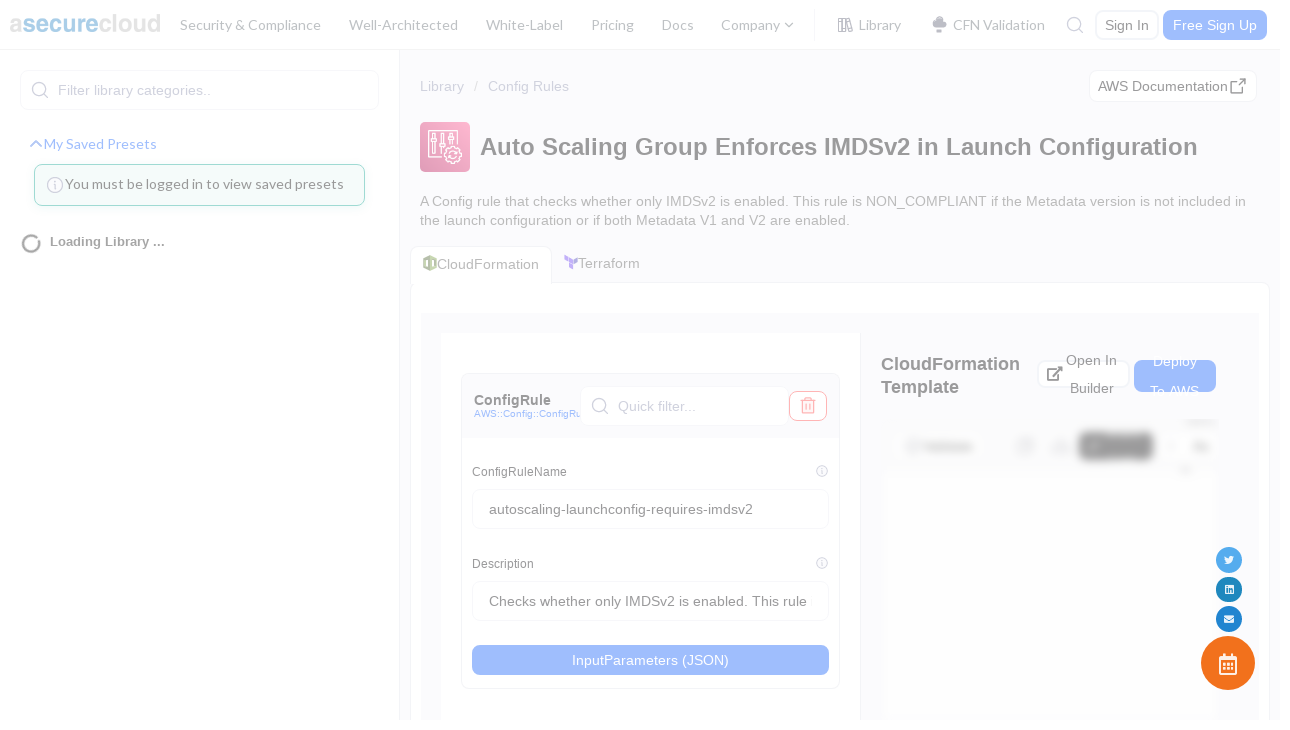

--- FILE ---
content_type: text/html
request_url: https://asecure.cloud/a/cfgrule_autoscaling-launchconfig-requires-imdsv2/
body_size: 25766
content:
<!DOCTYPE html><html lang="en"><head><meta charset="UTF-8"><meta name="viewport" content="width=device-width,initial-scale=1"><title>Config Rules: Auto Scaling Group Enforces IMDSv2 in Launch Configuration</title><link href="https://fonts.googleapis.com/css?family=Source+Sans+Pro:300,400,700,300italic,400italic,700italic" rel="stylesheet"><script>window.usermaven=window.usermaven||function(){(window.usermavenQ=window.usermavenQ||[]).push(arguments)}</script><link rel="preconnect" href="https://fonts.googleapis.com"><link href="/static/css/artifact.144f2657.chunk.css" rel="stylesheet"><link href="/static/css/dashboard.62479901.chunk.css" rel="stylesheet"><link href="/static/css/57.82a0ba3c.chunk.css" rel="stylesheet"><link href="/static/css/main.ef4f6be3.chunk.css" rel="stylesheet"><script charset="utf-8" src="/static/js/18.35487964.chunk.js" async="true"></script><script charset="utf-8" src="/static/js/1.5ca4c631.chunk.js" async="true"></script><script charset="utf-8" src="/static/js/2.70b167a3.chunk.js" async="true"></script><script charset="utf-8" src="/static/js/3.6d2fab76.chunk.js" async="true"></script><link rel="stylesheet" type="text/css" href="/static/css/94.6279fa6a.chunk.css"><script charset="utf-8" src="/static/js/94.e492592b.chunk.js" async="true"></script><link rel="stylesheet" type="text/css" href="/static/css/96.b40337fc.chunk.css"><script charset="utf-8" src="/static/js/96.a25185ab.chunk.js" async="true"></script><script charset="utf-8" src="/static/js/14.8d0bd047.chunk.js" async="true"></script><script charset="utf-8" src="/static/js/16.7582aee5.chunk.js" async="true"></script><link rel="stylesheet" type="text/css" href="/static/css/101.72f68bc9.chunk.css"><script charset="utf-8" src="/static/js/101.ef56bdf8.chunk.js" async="true"></script><link rel="stylesheet" type="text/css" href="/static/css/91.ad50e8d7.chunk.css"><script charset="utf-8" src="/static/js/91.37116baf.chunk.js" async="true"></script><script charset="utf-8" src="/static/js/cloudadvisor.55c722da.chunk.js" async="true"></script><link rel="stylesheet" type="text/css" href="/static/css/65.556ea1a8.chunk.css"><script charset="utf-8" src="/static/js/65.7204678b.chunk.js" async="true"></script><link rel="preconnect" href="https://s3.us-east-1.amazonaws.com"><link rel="preconnect" href="https://fonts.gstatic.com"><script charset="utf-8" src="/static/js/38.d237bf32.chunk.js" async="true"></script><script charset="utf-8" src="/static/js/45.8eef2528.chunk.js" async="true"></script><script charset="utf-8" src="/static/js/48.97d65e15.chunk.js" async="true"></script><script charset="utf-8" src="/static/js/43.5345b2fb.chunk.js" async="true"></script><script charset="utf-8" src="/static/js/41.7fe11bf5.chunk.js" async="true"></script><script charset="utf-8" src="/static/js/react-syntax-highlighter/refractor-core-import.2a7c823e.chunk.js" async="true"></script><link rel="canonical" href="https://asecure.cloud/a/cfgrule_autoscaling-launchconfig-requires-imdsv2/" data-react-helmet="true"><meta name="description" content="Terraform and AWS CloudFormation template/example for: A Config rule that checks whether only IMDSv2 is enabled. This rule is NON_COMPLIANT if the Metadata version is not included in the launch configuration or if both Metadata V1 and V2 are enabled." data-react-helmet="true"><meta name="viewport" content="width=device-width,initial-scale=1" data-react-helmet="true"><link rel="preconnect" href="https://cloudadvisor-beta.asecure.cloud"><link rel="preconnect" href="https://events.usermaven.com"></head><body><div id="root"><div style="min-height:100%"><div class="wrapper"><div style="position:fixed;top:75px;right:30px;padding:0;z-index:9999"></div><div style="position:fixed;top:65px;left:45%;padding:0;opacity:.9;z-index:100"><div></div></div><div style="position:fixed;bottom:30px;right:30px;padding:0;z-index:9999"><div class="ui grid"><div class="computer only largeScreen only row"><div style="text-align:center"><div><a href="https://twitter.com/ACloudSecure" target="_blank" rel="noopener" class="ui twitter circular icon button" role="button"><i aria-hidden="true" class="twitter icon"></i></a></div><div style="margin-top:4px"> <a href="https://www.linkedin.com/company/asecurecloud/" target="_blank" rel="noopener" class="ui linkedin circular icon button" role="button"><i aria-hidden="true" class="linkedin icon"></i></a></div><div style="margin-top:4px"><button class="ui circular icon primary button" role="button"><i aria-hidden="true" class="mail icon"></i></button></div><div style="margin-top:4px"><a href="https://calendly.com/d/dnc-889-hh8/asecurecloud-meeting" target="_blank" rel="noopener" class="ui orange massive circular icon button" role="button" style="font-size:1.5em"><i aria-hidden="true" class="calendar alternate outline icon"></i></a></div></div></div></div></div><div id="customCSS" class="ui grid asc-header" style="position:sticky;top:0;height:50px;border-bottom:1px solid #e5e5e5;background:#fff;z-index:50"><div class="computer only row" style="padding-top:0;padding-bottom:0"><div class="asc-navigation"><h1 class="logo"><a href="/"><a class="ui small image" href="/"><img src="/static/media/logo.3a373a0b.png"></a></a></h1><div class="nav-menu-list"><div class="ui secondary menu" style="margin:0;padding:0"><div class="divider-menu left"><div><a href="/securityandcompliance/" class="item">Security &amp; Compliance</a></div><div><a href="/well-architected/" class="item">Well-Architected</a></div><div><a href="/white-label/" class="item">White-Label</a></div><div><a href="/pricing/" class="item">Pricing</a></div><div><a href="https://docs.asecure.cloud/asecurecloud-docs/" target="_blank" class="item">Docs</a></div><div role="listbox" aria-expanded="false" class="ui item dropdown" tabindex="0"><div class="text" role="alert" aria-live="polite">Company</div><svg xmlns="http://www.w3.org/2000/svg" width="16" height="16" viewBox="0 0 16 16" fill="none"><path d="M4 6L8 10L12 6" stroke="#5C656C" stroke-width="1.5" stroke-linecap="round" stroke-linejoin="round"></path></svg><div class="menu transition"><a href="/company/" role="option" class="item">About Us</a><a href="/company/security/" role="option" class="item">Trust Center</a></div></div></div><div class="divider-menu"><div><a href="/l/scp/" class="item"><span><svg xmlns="http://www.w3.org/2000/svg" width="17" height="16" viewBox="0 0 17 16" fill="none"><path fill-rule="evenodd" clip-rule="evenodd" d="M2.5 3.00002C2.5 3.00002 2.5 2.5858 2.79289 2.29291C2.79289 2.29291 3.08579 2.00002 3.5 2.00002H5.5C5.5 2.00002 5.91421 2.00002 6.20711 2.29291C6.20711 2.29291 6.5 2.5858 6.5 3.00002V13C6.5 13 6.5 13.4142 6.20711 13.7071C6.20711 13.7071 5.91421 14 5.5 14H3.5C3.5 14 3.08579 14 2.79289 13.7071C2.79289 13.7071 2.5 13.4142 2.5 13V3.00002ZM3.5 3.00002V13H5.5V3.00002H3.5Z" fill="#5A5D72"></path><path d="M3 5.50002H6C6.27614 5.50002 6.5 5.27616 6.5 5.00002C6.5 4.72387 6.27614 4.50002 6 4.50002H3C2.72386 4.50002 2.5 4.72387 2.5 5.00002C2.5 5.27616 2.72386 5.50002 3 5.50002Z" fill="#5A5D72"></path><path fill-rule="evenodd" clip-rule="evenodd" d="M5.5 3.00002C5.5 3.00002 5.5 2.5858 5.79289 2.29291C5.79289 2.29291 6.08579 2.00002 6.5 2.00002H8.5C8.5 2.00002 8.91421 2.00002 9.20711 2.29291C9.20711 2.29291 9.5 2.5858 9.5 3.00002V13C9.5 13 9.5 13.4142 9.20711 13.7071C9.20711 13.7071 8.91421 14 8.5 14H6.5C6.5 14 6.08579 14 5.79289 13.7071C5.79289 13.7071 5.5 13.4142 5.5 13V3.00002ZM6.5 3.00002V13H8.5V3.00002H6.5Z" fill="#5A5D72"></path><path d="M6 11.5H9C9.27614 11.5 9.5 11.2762 9.5 11C9.5 10.7239 9.27614 10.5 9 10.5H6C5.72386 10.5 5.5 10.7239 5.5 11C5.5 11.2762 5.72386 11.5 6 11.5Z" fill="#5A5D72"></path><path fill-rule="evenodd" clip-rule="evenodd" d="M8.691 3.60136C8.691 3.60136 8.5833 3.19958 8.79126 2.83932C8.79126 2.83932 8.99921 2.47906 9.401 2.37136L11.341 1.85136C11.341 1.85136 11.7428 1.74367 12.103 1.95162C12.103 1.95162 12.4633 2.15958 12.571 2.56136L15.171 12.2614C15.171 12.2614 15.2787 12.6632 15.0707 13.0234C15.0707 13.0234 14.8628 13.3837 14.461 13.4914L12.521 14.0114C12.521 14.0114 12.1192 14.1191 11.759 13.9111C11.759 13.9111 11.3987 13.7032 11.291 13.3014L8.691 3.60136ZM9.661 3.34136L12.261 13.0414L14.201 12.5214L11.601 2.82136L9.661 3.34136Z" fill="#5A5D72"></path><path d="M11.3301 11.6828L14.2301 10.9016C14.3581 10.8671 14.4672 10.7831 14.5333 10.6682C14.577 10.5923 14.6 10.5063 14.6 10.4188L14.5999 10.4091C14.5991 10.3684 14.5934 10.328 14.5828 10.2887C14.524 10.0704 14.326 9.91878 14.1 9.91878L14.0957 9.9188C14.0532 9.91916 14.011 9.92494 13.9699 9.93599L11.0699 10.7172C10.8517 10.776 10.7 10.974 10.7 11.2L10.7 11.2043C10.7004 11.2468 10.7062 11.2891 10.7172 11.3301C10.776 11.5484 10.9739 11.7 11.2 11.7L11.2043 11.7C11.2468 11.6996 11.289 11.6939 11.3301 11.6828Z" fill="#5A5D72"></path><path d="M9.77908 5.88307L12.6791 5.10807C12.8072 5.07383 12.9165 4.9901 12.9828 4.8753C13.0268 4.79923 13.05 4.7129 13.05 4.62502L13.0499 4.61634C13.0492 4.57567 13.0435 4.53523 13.033 4.49593C12.9746 4.27718 12.7764 4.12502 12.55 4.12502L12.5467 4.12503C12.5042 4.12531 12.4619 4.131 12.4209 4.14197L9.5209 4.91697C9.30215 4.97543 9.14999 5.17359 9.14999 5.40002L9.15 5.4033C9.15028 5.44579 9.15598 5.48806 9.16695 5.52911C9.2254 5.74786 9.42357 5.90002 9.64999 5.90002L9.65328 5.90001C9.69576 5.89973 9.73804 5.89403 9.77908 5.88307Z" fill="#5A5D72"></path></svg></span>Library</a></div><div><a href="/cloudformation-validation/" class="item"><span><svg width="16" height="16" viewBox="0 0 16 16" fill="none" xmlns="http://www.w3.org/2000/svg"><path d="M11.5 5.5C11.5 3.84315 10.1569 2.5 8.5 2.5C7.12324 2.5 5.96875 3.46875 5.625 4.75C4.17525 4.75 3 5.92525 3 7.375C3 8.82475 4.17525 10 5.625 10H11.5C12.8807 10 14 8.88071 14 7.5C14 6.11929 12.8807 5 11.5 5.5Z" fill="#ECEDF4"></path><path fill-rule="evenodd" clip-rule="evenodd" d="M8.5 2C9.60457 2 10.5 2.89543 10.5 4C10.5 4.27614 10.7239 4.5 11 4.5C11.2761 4.5 11.5 4.27614 11.5 4C11.5 2.34315 10.1569 1 8.5 1C6.84315 1 5.5 2.34315 5.5 4C5.5 4.27614 5.72386 4.5 6 4.5C6.27614 4.5 6.5 4.27614 6.5 4C6.5 2.89543 7.39543 2 8.5 2ZM4 5.875C4 4.97754 4.72754 4.25 5.625 4.25C5.90114 4.25 6.125 4.47386 6.125 4.75C6.125 5.02614 5.90114 5.25 5.625 5.25C4.72754 5.25 4 6.47754 4 7.375C4 8.27246 4.72754 9 5.625 9H11.5C12.3284 9 13 8.32843 13 7.5C13 6.67157 12.3284 6 11.5 6C11.2239 6 11 5.77614 11 5.5C11 5.22386 11.2239 5 11.5 5C12.8807 5 14 6.11929 14 7.5C14 8.88071 12.8807 10 11.5 10H5.625C4.17525 10 3 8.82475 3 7.375C3 5.92525 4.17525 4.75 5.625 4.75C5.90114 4.75 6.125 4.52614 6.125 4.25C6.125 3.97386 5.90114 3.75 5.625 3.75C4.17525 3.75 3 4.92525 3 6.375C3 7.82475 4.17525 9 5.625 9H11.5C12.3284 9 13 8.32843 13 7.5C13 6.67157 12.3284 6 11.5 6C11.2239 6 11 5.77614 11 5.5C11 5.22386 11.2239 5 11.5 5C12.8807 5 14 6.11929 14 7.5C14 8.88071 12.8807 10 11.5 10H5.625C4.17525 10 3 8.82475 3 7.375C3 5.92525 4.17525 4.75 5.625 4.75Z" fill="#8A8FAC"></path><path d="M6.5 11.5C6.22386 11.5 6 11.7239 6 12V13.5C6 13.7761 6.22386 14 6.5 14H9.5C9.77614 14 10 13.7761 10 13.5V12C10 11.7239 9.77614 11.5 9.5 11.5H6.5Z" fill="#8A8FAC"></path><path d="M7 12.5H9V13H7V12.5Z" fill="#ECEDF4"></path></svg></span>CFN Validation</a></div></div></div></div><nav><div class="search-bar"><div class="search-icon"><svg xmlns="http://www.w3.org/2000/svg" width="16" height="16" viewBox="0 0 16 16" fill="none"><path d="M14.35 14.3563C14.2566 14.4482 14.131 14.4998 14 14.5C13.8672 14.4994 13.7397 14.448 13.6437 14.3563L10.9437 11.65C9.80659 12.6051 8.34462 13.0844 6.86273 12.9878C5.38083 12.8912 3.99343 12.2263 2.98988 11.1316C1.98633 10.037 1.44412 8.5972 1.47633 7.11251C1.50855 5.62782 2.11269 4.21289 3.16277 3.16281C4.21286 2.11272 5.62779 1.50858 7.11248 1.47636C8.59717 1.44415 10.037 1.98636 11.1316 2.98991C12.2263 3.99346 12.8912 5.38086 12.9878 6.86276C13.0844 8.34465 12.6051 9.80662 11.65 10.9438L14.35 13.6438C14.3972 13.6903 14.4347 13.7457 14.4603 13.8069C14.486 13.8681 14.4991 13.9337 14.4991 14C14.4991 14.0663 14.486 14.132 14.4603 14.1931C14.4347 14.2543 14.3972 14.3097 14.35 14.3563ZM7.24997 12C8.18944 12 9.1078 11.7214 9.88893 11.1995C10.6701 10.6776 11.2789 9.9357 11.6384 9.06775C11.9979 8.1998 12.092 7.24474 11.9087 6.32333C11.7254 5.40192 11.273 4.55555 10.6087 3.89125C9.94443 3.22695 9.09806 2.77456 8.17665 2.59128C7.25524 2.408 6.30018 2.50206 5.43223 2.86158C4.56428 3.22109 3.82243 3.82991 3.30049 4.61105C2.77856 5.39218 2.49997 6.31054 2.49997 7.25001C2.50163 8.50928 3.0026 9.7165 3.89304 10.6069C4.78348 11.4974 5.9907 11.9984 7.24997 12Z" fill="#8A8FAC"></path></svg></div></div><div class="button-container"><a href="/Login" class="ui button ascBtn custom-btn-white custom-btn-30" role="button"><span>Sign In</span></a><a href="/signup" class="ui button ascBtn custom-btn-blue custom-btn-30" role="button"><span>Free Sign Up</span></a></div></nav></div></div><div class="header-panel"><div class="menu-icon"><svg xmlns="http://www.w3.org/2000/svg" width="24" height="24" viewBox="0 0 24 24" fill="none"><path d="M3.75 12.75H20.25C20.6642 12.75 21 12.4142 21 12C21 11.5858 20.6642 11.25 20.25 11.25H3.75C3.33579 11.25 3 11.5858 3 12C3 12.4142 3.33579 12.75 3.75 12.75Z" fill="#8A8FAC"></path><path d="M3.75 6.75H20.25C20.6642 6.75 21 6.41421 21 6C21 5.58579 20.6642 5.25 20.25 5.25H3.75C3.33579 5.25 3 5.58579 3 6C3 6.41421 3.33579 6.75 3.75 6.75Z" fill="#8A8FAC"></path><path d="M3.75 18.75H20.25C20.6642 18.75 21 18.4142 21 18C21 17.5858 20.6642 17.25 20.25 17.25H3.75C3.33579 17.25 3 17.5858 3 18C3 18.4142 3.33579 18.75 3.75 18.75Z" fill="#8A8FAC"></path></svg></div><div class="selected-menu"><img class="header-image"><h2></h2><span><svg xmlns="http://www.w3.org/2000/svg" width="16" height="16" viewBox="0 0 16 16" fill="none"><path d="M4 6L8 10L12 6" stroke="#5C656C" stroke-width="1.5" stroke-linecap="round" stroke-linejoin="round"></path></svg></span></div><span style="float:right"><button class="ui button ascBtn custom-btn-orange custom-btn-30 ascBtn" role="button"><span><i aria-hidden="true" class="calendar alternate icon"></i></span></button></span></div></div><div class="ui fluid container"><div class="browse"><div class="pageContainer"><div class="menuWrapper"><div><div class="search"><div class="inputWrapper"><div class="ui left icon input inputField"><input placeholder="Filter library categories.." type="text" value=""><svg xmlns="http://www.w3.org/2000/svg" width="16" height="16" viewBox="0 0 16 16" fill="none"><path d="M14.35 14.3563C14.2566 14.4482 14.131 14.4998 14 14.5C13.8672 14.4994 13.7397 14.448 13.6437 14.3563L10.9437 11.65C9.80659 12.6051 8.34462 13.0844 6.86273 12.9878C5.38083 12.8912 3.99343 12.2263 2.98988 11.1316C1.98633 10.037 1.44412 8.5972 1.47633 7.11251C1.50855 5.62782 2.11269 4.21289 3.16277 3.16281C4.21286 2.11272 5.62779 1.50858 7.11248 1.47636C8.59717 1.44415 10.037 1.98636 11.1316 2.98991C12.2263 3.99346 12.8912 5.38086 12.9878 6.86276C13.0844 8.34465 12.6051 9.80662 11.65 10.9438L14.35 13.6438C14.3972 13.6903 14.4347 13.7457 14.4603 13.8069C14.486 13.8681 14.4991 13.9337 14.4991 14C14.4991 14.0663 14.486 14.132 14.4603 14.1931C14.4347 14.2543 14.3972 14.3097 14.35 14.3563ZM7.24997 12C8.18944 12 9.1078 11.7214 9.88893 11.1995C10.6701 10.6776 11.2789 9.9357 11.6384 9.06775C11.9979 8.1998 12.092 7.24474 11.9087 6.32333C11.7254 5.40192 11.273 4.55555 10.6087 3.89125C9.94443 3.22695 9.09806 2.77456 8.17665 2.59128C7.25524 2.408 6.30018 2.50206 5.43223 2.86158C4.56428 3.22109 3.82243 3.82991 3.30049 4.61105C2.77856 5.39218 2.49997 6.31054 2.49997 7.25001C2.50163 8.50928 3.0026 9.7165 3.89304 10.6069C4.78348 11.4974 5.9907 11.9984 7.24997 12Z" fill="#8A8FAC"></path></svg></div></div></div><div class="accordion ui styled"><div class="active title"><span class="toggle-icon"><svg xmlns="http://www.w3.org/2000/svg" width="16" height="16" viewBox="0 0 16 16" fill="none"><path d="M10.2929 8L5.64645 12.6464C5.55268 12.7402 5.5 12.8674 5.5 13C5.5 13.1326 5.55268 13.2598 5.64645 13.3536C5.74021 13.4473 5.86739 13.5 6 13.5C6.13261 13.5 6.25979 13.4473 6.35355 13.3536L11.3536 8.35355C11.5488 8.15829 11.5488 7.84171 11.3536 7.64645L6.35355 2.64645C6.25979 2.55268 6.13261 2.5 6 2.5C5.86739 2.5 5.74021 2.55268 5.64645 2.64645C5.55268 2.74021 5.5 2.86739 5.5 3C5.5 3.13261 5.55268 3.25979 5.64645 3.35355L10.2929 8Z" fill="#8A8FAC"></path></svg></span>My Saved Presets</div><div class="content active"><div class="ui info message custom-message"><div class="custom-icon"><svg xmlns="http://www.w3.org/2000/svg" width="14" height="14" viewBox="0 0 14 14" fill="none"><path d="M12.25 7C12.25 9.89949 9.89951 12.25 7 12.25C4.10049 12.25 1.75 9.89949 1.75 7C1.75 4.10051 4.10049 1.75 7 1.75C9.89951 1.75 12.25 4.10051 12.25 7Z" fill="#F7F7FC"></path><path fill-rule="evenodd" clip-rule="evenodd" d="M7 1.3125C7 1.3125 8.15683 1.3125 9.21397 1.75963C9.21397 1.75963 10.2347 2.19137 11.0217 2.97833C11.0217 2.97833 11.8086 3.76529 12.2404 4.78603C12.2404 4.78603 12.6875 5.84317 12.6875 7C12.6875 7 12.6875 8.15682 12.2404 9.21396C12.2404 9.21396 11.8086 10.2347 11.0217 11.0217C11.0217 11.0217 10.2347 11.8086 9.21397 12.2404C9.21397 12.2404 8.15682 12.6875 7 12.6875C7 12.6875 5.84317 12.6875 4.78603 12.2404C4.78603 12.2404 3.76529 11.8086 2.97833 11.0217C2.97833 11.0217 2.19137 10.2347 1.75963 9.21397C1.75963 9.21397 1.3125 8.15683 1.3125 7C1.3125 7 1.3125 5.84317 1.75963 4.78603C1.75963 4.78603 2.19137 3.76529 2.97833 2.97833C2.97833 2.97833 3.76529 2.19137 4.78603 1.75963C4.78603 1.75963 5.84317 1.3125 7 1.3125ZM7 2.1875C7 2.1875 6.02061 2.1875 5.12689 2.56551C5.12689 2.56551 4.26333 2.93077 3.59705 3.59705C3.59705 3.59705 2.93077 4.26333 2.56551 5.12689C2.56551 5.12689 2.1875 6.02061 2.1875 7C2.1875 7 2.1875 7.97939 2.56551 8.87311C2.56551 8.87311 2.93077 9.73667 3.59705 10.403C3.59705 10.403 4.26333 11.0692 5.12689 11.4345C5.12689 11.4345 6.02061 11.8125 7 11.8125C7 11.8125 7.97939 11.8125 8.87311 11.4345C8.87311 11.4345 9.73667 11.0692 10.403 10.403C10.403 10.403 11.0692 9.73667 11.4345 8.87311C11.4345 8.87311 11.8125 7.97939 11.8125 7C11.8125 7 11.8125 6.02061 11.4345 5.12689C11.4345 5.12689 11.0692 4.26333 10.403 3.59705C10.403 3.59705 9.73667 2.93076 8.87311 2.56551C8.87311 2.56551 7.97939 2.1875 7 2.1875Z" fill="#8A8FAC"></path><path d="M7 10.0625H7.4375C7.67912 10.0625 7.875 9.86662 7.875 9.625C7.875 9.38338 7.67912 9.1875 7.4375 9.1875V6.5625C7.4375 6.32088 7.24162 6.125 7 6.125H6.5625C6.32088 6.125 6.125 6.32088 6.125 6.5625C6.125 6.80412 6.32088 7 6.5625 7V9.625C6.5625 9.86662 6.75838 10.0625 7 10.0625Z" fill="#8A8FAC"></path><path d="M7.54688 4.59375C7.54688 4.95619 7.25304 5.25 6.89062 5.25C6.52821 5.25 6.23438 4.95619 6.23438 4.59375C6.23438 4.23131 6.52821 3.9375 6.89062 3.9375C7.25304 3.9375 7.54688 4.23131 7.54688 4.59375Z" fill="#8A8FAC"></path></svg></div><div class="content"><div class="header">You must be logged in to view saved presets</div></div></div></div></div><h3 class="ui header"><i aria-hidden="true" class="circle notch mini loading icon" style="float:left"></i> Loading Library ...</h3></div></div><div class="template-container browse-template"><div class="template-content-holder"><div class="content-wrapper"><div></div><div class="page-header"><img class="header-image" src="[data-uri]"><div><h1 class="header-title" style="margin-top:0">Auto Scaling Group Enforces IMDSv2 in Launch Configuration</h1></div></div><p>A Config rule that checks whether only IMDSv2 is enabled. This rule is NON_COMPLIANT if the Metadata version is not included in the launch configuration or if both Metadata V1 and V2 are enabled.</p><span id="additionalDescription"><span></span></span><a class="documentation-link" href="https://docs.aws.amazon.com/config/latest/developerguide/autoscaling-launchconfig-requires-imdsv2.html" target="_blank" rel="noopener"><button class="ui button ascBtn custom-btn-grey custom-btn-32" role="button"><span>AWS Documentation<svg xmlns="http://www.w3.org/2000/svg" width="16" height="16" viewBox="0 0 16 16" fill="none"><path d="M13.5 2H9.75C9.47386 2 9.25 2.22386 9.25 2.5C9.25 2.77614 9.47386 3 9.75 3H13V6.25C13 6.52614 13.2239 6.75 13.5 6.75C13.7761 6.75 14 6.52614 14 6.25V2.5C14 2.22386 13.7761 2 13.5 2Z" fill="#050408"></path><path d="M13.5 2H9.75C9.47386 2 9.25 2.22386 9.25 2.5C9.25 2.77614 9.47386 3 9.75 3H13V6.25C13 6.52614 13.2239 6.75 13.5 6.75C13.7761 6.75 14 6.52614 14 6.25V2.5C14 2.22386 13.7761 2 13.5 2Z" fill="black" fill-opacity="0.2"></path><path d="M13.5 2H9.75C9.47386 2 9.25 2.22386 9.25 2.5C9.25 2.77614 9.47386 3 9.75 3H13V6.25C13 6.52614 13.2239 6.75 13.5 6.75C13.7761 6.75 14 6.52614 14 6.25V2.5C14 2.22386 13.7761 2 13.5 2Z" fill="black" fill-opacity="0.2"></path><path d="M13.8534 2.85374C13.9471 2.75997 14 2.63261 14 2.5C14 2.36739 13.9473 2.24021 13.8536 2.14645L13.8492 2.14218C13.7559 2.0512 13.6304 2 13.5 2C13.3674 2 13.2402 2.05268 13.1464 2.14645L8.64663 6.64626C8.55287 6.74003 8.5 6.86739 8.5 7C8.5 7.13261 8.55268 7.25979 8.64645 7.35355C8.74021 7.44732 8.86739 7.5 9 7.5C9.13261 7.5 9.25979 7.44732 9.35355 7.35355L13.8534 2.85374Z" fill="#050408"></path><path d="M13.8534 2.85374C13.9471 2.75997 14 2.63261 14 2.5C14 2.36739 13.9473 2.24021 13.8536 2.14645L13.8492 2.14218C13.7559 2.0512 13.6304 2 13.5 2C13.3674 2 13.2402 2.05268 13.1464 2.14645L8.64663 6.64626C8.55287 6.74003 8.5 6.86739 8.5 7C8.5 7.13261 8.55268 7.25979 8.64645 7.35355C8.74021 7.44732 8.86739 7.5 9 7.5C9.13261 7.5 9.25979 7.44732 9.35355 7.35355L13.8534 2.85374Z" fill="black" fill-opacity="0.2"></path><path d="M13.8534 2.85374C13.9471 2.75997 14 2.63261 14 2.5C14 2.36739 13.9473 2.24021 13.8536 2.14645L13.8492 2.14218C13.7559 2.0512 13.6304 2 13.5 2C13.3674 2 13.2402 2.05268 13.1464 2.14645L8.64663 6.64626C8.55287 6.74003 8.5 6.86739 8.5 7C8.5 7.13261 8.55268 7.25979 8.64645 7.35355C8.74021 7.44732 8.86739 7.5 9 7.5C9.13261 7.5 9.25979 7.44732 9.35355 7.35355L13.8534 2.85374Z" fill="black" fill-opacity="0.2"></path><path d="M3 5H7C7.27614 5 7.5 4.77614 7.5 4.5C7.5 4.22386 7.27614 4 7 4H3C2.58579 4 2.29289 4.29289 2.29289 4.29289C2 4.58579 2 5 2 5V13C2 13.4142 2.29289 13.7071 2.29289 13.7071C2.58579 14 3 14 3 14H11C11.4142 14 11.7071 13.7071 11.7071 13.7071C12 13.4142 12 13 12 13V9C12 8.72386 11.7761 8.5 11.5 8.5C11.2239 8.5 11 8.72386 11 9V13H3V5Z" fill="#050408"></path><path d="M3 5H7C7.27614 5 7.5 4.77614 7.5 4.5C7.5 4.22386 7.27614 4 7 4H3C2.58579 4 2.29289 4.29289 2.29289 4.29289C2 4.58579 2 5 2 5V13C2 13.4142 2.29289 13.7071 2.29289 13.7071C2.58579 14 3 14 3 14H11C11.4142 14 11.7071 13.7071 11.7071 13.7071C12 13.4142 12 13 12 13V9C12 8.72386 11.7761 8.5 11.5 8.5C11.2239 8.5 11 8.72386 11 9V13H3V5Z" fill="black" fill-opacity="0.2"></path><path d="M3 5H7C7.27614 5 7.5 4.77614 7.5 4.5C7.5 4.22386 7.27614 4 7 4H3C2.58579 4 2.29289 4.29289 2.29289 4.29289C2 4.58579 2 5 2 5V13C2 13.4142 2.29289 13.7071 2.29289 13.7071C2.58579 14 3 14 3 14H11C11.4142 14 11.7071 13.7071 11.7071 13.7071C12 13.4142 12 13 12 13V9C12 8.72386 11.7761 8.5 11.5 8.5C11.2239 8.5 11 8.72386 11 9V13H3V5Z" fill="black" fill-opacity="0.2"></path></svg></span></button></a><div class="ui hidden divider"></div><div class="ui stackable grid"><div class="config-tabs"><nav><ul><div role="listitem" class="item active" name="cloudformation"><span><img src="[data-uri]"></span>CloudFormation</div><div role="listitem" class="item" name="terraform"><span><img src="[data-uri]"></span>Terraform</div></ul></nav></div><div class="computer reversed tablet reversed two column row config-container" style="padding:10px"><div class="aiAdvisor"><div class="pageContainer"><div class="template-container"><div class="template-content-holder"><div class="menuWrapper subMenu"><div class="moodule-card"><div class="ui segment" style="max-height:400px"><div class="module-header"><div class="header"><h2>ConfigRule</h2><span class="arn"><a href="https://docs.aws.amazon.com/AWSCloudFormation/latest/UserGuide/aws-resource-config-configrule.html" target="_blank" rel="noopener noreferrer">AWS::Config::ConfigRule</a></span></div><div class="button-wrapper"><div class="inputWrapper"><div class="ui left icon input inputField"><input placeholder="Quick filter..." type="text" value=""><svg xmlns="http://www.w3.org/2000/svg" width="16" height="16" viewBox="0 0 16 16" fill="none"><path d="M14.35 14.3563C14.2566 14.4482 14.131 14.4998 14 14.5C13.8672 14.4994 13.7397 14.448 13.6437 14.3563L10.9437 11.65C9.80659 12.6051 8.34462 13.0844 6.86273 12.9878C5.38083 12.8912 3.99343 12.2263 2.98988 11.1316C1.98633 10.037 1.44412 8.5972 1.47633 7.11251C1.50855 5.62782 2.11269 4.21289 3.16277 3.16281C4.21286 2.11272 5.62779 1.50858 7.11248 1.47636C8.59717 1.44415 10.037 1.98636 11.1316 2.98991C12.2263 3.99346 12.8912 5.38086 12.9878 6.86276C13.0844 8.34465 12.6051 9.80662 11.65 10.9438L14.35 13.6438C14.3972 13.6903 14.4347 13.7457 14.4603 13.8069C14.486 13.8681 14.4991 13.9337 14.4991 14C14.4991 14.0663 14.486 14.132 14.4603 14.1931C14.4347 14.2543 14.3972 14.3097 14.35 14.3563ZM7.24997 12C8.18944 12 9.1078 11.7214 9.88893 11.1995C10.6701 10.6776 11.2789 9.9357 11.6384 9.06775C11.9979 8.1998 12.092 7.24474 11.9087 6.32333C11.7254 5.40192 11.273 4.55555 10.6087 3.89125C9.94443 3.22695 9.09806 2.77456 8.17665 2.59128C7.25524 2.408 6.30018 2.50206 5.43223 2.86158C4.56428 3.22109 3.82243 3.82991 3.30049 4.61105C2.77856 5.39218 2.49997 6.31054 2.49997 7.25001C2.50163 8.50928 3.0026 9.7165 3.89304 10.6069C4.78348 11.4974 5.9907 11.9984 7.24997 12Z" fill="#8A8FAC"></path></svg></div></div><button class="ui button ascBtn custom-btn-error custom-btn-30" role="button"><span><svg xmlns="http://www.w3.org/2000/svg" width="20" height="20" viewBox="0 0 20 20" fill="none"><path d="M15.625 4.375V16.25C15.625 16.4157 15.5591 16.5747 15.4419 16.6919C15.3247 16.8091 15.1657 16.875 15 16.875H5C4.83429 16.875 4.67529 16.8091 4.55811 16.6919C4.44092 16.5747 4.375 16.4157 4.375 16.25V4.375H15.625Z" fill="#FFEDED"></path><path d="M16.875 3.75H3.125C2.77982 3.75 2.5 4.02982 2.5 4.375C2.5 4.72018 2.77982 5 3.125 5H16.875C17.2202 5 17.5 4.72018 17.5 4.375C17.5 4.02982 17.2202 3.75 16.875 3.75Z" fill="#FF4747"></path><path d="M7.5 8.125V13.125C7.5 13.4702 7.77982 13.75 8.125 13.75C8.47018 13.75 8.75 13.4702 8.75 13.125V8.125C8.75 7.77982 8.47018 7.5 8.125 7.5C7.77982 7.5 7.5 7.77982 7.5 8.125Z" fill="#FF4747"></path><path d="M11.25 8.125V13.125C11.25 13.4702 11.5298 13.75 11.875 13.75C12.2202 13.75 12.5 13.4702 12.5 13.125V8.125C12.5 7.77982 12.2202 7.5 11.875 7.5C11.5298 7.5 11.25 7.77982 11.25 8.125Z" fill="#FF4747"></path><path d="M5 16.25V4.375C5 4.02982 4.72018 3.75 4.375 3.75C4.02982 3.75 3.75 4.02982 3.75 4.375V16.25C3.75 16.7678 4.11612 17.1339 4.11612 17.1339C4.48223 17.5 5 17.5 5 17.5H15C15.5178 17.5 15.8839 17.1339 15.8839 17.1339C16.25 16.7678 16.25 16.25 16.25 16.25V4.375C16.25 4.02982 15.9702 3.75 15.625 3.75C15.2798 3.75 15 4.02982 15 4.375V16.25H5Z" fill="#FF4747"></path><path d="M6.79918 1.79917C6.25 2.34835 6.25 3.125 6.25 3.125V4.375C6.25 4.72018 6.52982 5 6.875 5C7.22018 5 7.5 4.72018 7.5 4.375V3.125C7.5 2.86612 7.68306 2.68306 7.68306 2.68306C7.86612 2.5 8.125 2.5 8.125 2.5H11.875C12.1339 2.5 12.3169 2.68306 12.3169 2.68306C12.5 2.86612 12.5 3.125 12.5 3.125V4.375C12.5 4.72018 12.7798 5 13.125 5C13.4702 5 13.75 4.72018 13.75 4.375V3.125C13.75 2.34835 13.2008 1.79917 13.2008 1.79917C12.6517 1.25 11.875 1.25 11.875 1.25H8.125C7.34835 1.25 6.79918 1.79917 6.79918 1.79917Z" fill="#FF4747"></path></svg></span></button></div></div><div class="form-content"><form class="ui form"><table class="ui very basic table"><tbody class=""><tr class=""><td class="fifteen wide"><div class="field"><div class="inputWrapper"><div class="input-label"><label style="font-size:12px">ConfigRuleName</label><h2><svg xmlns="http://www.w3.org/2000/svg" width="14" height="14" viewBox="0 0 14 14" fill="none"><path d="M12.25 7C12.25 9.89949 9.89951 12.25 7 12.25C4.10049 12.25 1.75 9.89949 1.75 7C1.75 4.10051 4.10049 1.75 7 1.75C9.89951 1.75 12.25 4.10051 12.25 7Z" fill="#F7F7FC"></path><path fill-rule="evenodd" clip-rule="evenodd" d="M7 1.3125C7 1.3125 8.15683 1.3125 9.21397 1.75963C9.21397 1.75963 10.2347 2.19137 11.0217 2.97833C11.0217 2.97833 11.8086 3.76529 12.2404 4.78603C12.2404 4.78603 12.6875 5.84317 12.6875 7C12.6875 7 12.6875 8.15682 12.2404 9.21396C12.2404 9.21396 11.8086 10.2347 11.0217 11.0217C11.0217 11.0217 10.2347 11.8086 9.21397 12.2404C9.21397 12.2404 8.15682 12.6875 7 12.6875C7 12.6875 5.84317 12.6875 4.78603 12.2404C4.78603 12.2404 3.76529 11.8086 2.97833 11.0217C2.97833 11.0217 2.19137 10.2347 1.75963 9.21397C1.75963 9.21397 1.3125 8.15683 1.3125 7C1.3125 7 1.3125 5.84317 1.75963 4.78603C1.75963 4.78603 2.19137 3.76529 2.97833 2.97833C2.97833 2.97833 3.76529 2.19137 4.78603 1.75963C4.78603 1.75963 5.84317 1.3125 7 1.3125ZM7 2.1875C7 2.1875 6.02061 2.1875 5.12689 2.56551C5.12689 2.56551 4.26333 2.93077 3.59705 3.59705C3.59705 3.59705 2.93077 4.26333 2.56551 5.12689C2.56551 5.12689 2.1875 6.02061 2.1875 7C2.1875 7 2.1875 7.97939 2.56551 8.87311C2.56551 8.87311 2.93077 9.73667 3.59705 10.403C3.59705 10.403 4.26333 11.0692 5.12689 11.4345C5.12689 11.4345 6.02061 11.8125 7 11.8125C7 11.8125 7.97939 11.8125 8.87311 11.4345C8.87311 11.4345 9.73667 11.0692 10.403 10.403C10.403 10.403 11.0692 9.73667 11.4345 8.87311C11.4345 8.87311 11.8125 7.97939 11.8125 7C11.8125 7 11.8125 6.02061 11.4345 5.12689C11.4345 5.12689 11.0692 4.26333 10.403 3.59705C10.403 3.59705 9.73667 2.93076 8.87311 2.56551C8.87311 2.56551 7.97939 2.1875 7 2.1875Z" fill="#8A8FAC"></path><path d="M7 10.0625H7.4375C7.67912 10.0625 7.875 9.86662 7.875 9.625C7.875 9.38338 7.67912 9.1875 7.4375 9.1875V6.5625C7.4375 6.32088 7.24162 6.125 7 6.125H6.5625C6.32088 6.125 6.125 6.32088 6.125 6.5625C6.125 6.80412 6.32088 7 6.5625 7V9.625C6.5625 9.86662 6.75838 10.0625 7 10.0625Z" fill="#8A8FAC"></path><path d="M7.54688 4.59375C7.54688 4.95619 7.25304 5.25 6.89062 5.25C6.52821 5.25 6.23438 4.95619 6.23438 4.59375C6.23438 4.23131 6.52821 3.9375 6.89062 3.9375C7.25304 3.9375 7.54688 4.23131 7.54688 4.59375Z" fill="#8A8FAC"></path></svg></h2></div><div class="ui input inputField" style="margin-bottom:10px;font-size:1.2em"><input name="ConfigRule.ConfigRuleName" type="text" value="autoscaling-launchconfig-requires-imdsv2"></div></div></div></td></tr><tr class=""><td class="fifteen wide"><div class="field"><div class="inputWrapper"><div class="input-label"><label style="font-size:12px">Description</label><h2><svg xmlns="http://www.w3.org/2000/svg" width="14" height="14" viewBox="0 0 14 14" fill="none"><path d="M12.25 7C12.25 9.89949 9.89951 12.25 7 12.25C4.10049 12.25 1.75 9.89949 1.75 7C1.75 4.10051 4.10049 1.75 7 1.75C9.89951 1.75 12.25 4.10051 12.25 7Z" fill="#F7F7FC"></path><path fill-rule="evenodd" clip-rule="evenodd" d="M7 1.3125C7 1.3125 8.15683 1.3125 9.21397 1.75963C9.21397 1.75963 10.2347 2.19137 11.0217 2.97833C11.0217 2.97833 11.8086 3.76529 12.2404 4.78603C12.2404 4.78603 12.6875 5.84317 12.6875 7C12.6875 7 12.6875 8.15682 12.2404 9.21396C12.2404 9.21396 11.8086 10.2347 11.0217 11.0217C11.0217 11.0217 10.2347 11.8086 9.21397 12.2404C9.21397 12.2404 8.15682 12.6875 7 12.6875C7 12.6875 5.84317 12.6875 4.78603 12.2404C4.78603 12.2404 3.76529 11.8086 2.97833 11.0217C2.97833 11.0217 2.19137 10.2347 1.75963 9.21397C1.75963 9.21397 1.3125 8.15683 1.3125 7C1.3125 7 1.3125 5.84317 1.75963 4.78603C1.75963 4.78603 2.19137 3.76529 2.97833 2.97833C2.97833 2.97833 3.76529 2.19137 4.78603 1.75963C4.78603 1.75963 5.84317 1.3125 7 1.3125ZM7 2.1875C7 2.1875 6.02061 2.1875 5.12689 2.56551C5.12689 2.56551 4.26333 2.93077 3.59705 3.59705C3.59705 3.59705 2.93077 4.26333 2.56551 5.12689C2.56551 5.12689 2.1875 6.02061 2.1875 7C2.1875 7 2.1875 7.97939 2.56551 8.87311C2.56551 8.87311 2.93077 9.73667 3.59705 10.403C3.59705 10.403 4.26333 11.0692 5.12689 11.4345C5.12689 11.4345 6.02061 11.8125 7 11.8125C7 11.8125 7.97939 11.8125 8.87311 11.4345C8.87311 11.4345 9.73667 11.0692 10.403 10.403C10.403 10.403 11.0692 9.73667 11.4345 8.87311C11.4345 8.87311 11.8125 7.97939 11.8125 7C11.8125 7 11.8125 6.02061 11.4345 5.12689C11.4345 5.12689 11.0692 4.26333 10.403 3.59705C10.403 3.59705 9.73667 2.93076 8.87311 2.56551C8.87311 2.56551 7.97939 2.1875 7 2.1875Z" fill="#8A8FAC"></path><path d="M7 10.0625H7.4375C7.67912 10.0625 7.875 9.86662 7.875 9.625C7.875 9.38338 7.67912 9.1875 7.4375 9.1875V6.5625C7.4375 6.32088 7.24162 6.125 7 6.125H6.5625C6.32088 6.125 6.125 6.32088 6.125 6.5625C6.125 6.80412 6.32088 7 6.5625 7V9.625C6.5625 9.86662 6.75838 10.0625 7 10.0625Z" fill="#8A8FAC"></path><path d="M7.54688 4.59375C7.54688 4.95619 7.25304 5.25 6.89062 5.25C6.52821 5.25 6.23438 4.95619 6.23438 4.59375C6.23438 4.23131 6.52821 3.9375 6.89062 3.9375C7.25304 3.9375 7.54688 4.23131 7.54688 4.59375Z" fill="#8A8FAC"></path></svg></h2></div><div class="ui input inputField" style="margin-bottom:10px;font-size:1.2em"><input name="ConfigRule.Description" type="text" value="Checks whether only IMDSv2 is enabled. This rule is NON_COMPLIANT if the Metadata version is not included in the launch configuration or if both Metadata V1 and V2 are enabled."></div></div></div></td></tr><tr class=""><td class=""><button class="ui button ascBtn custom-btn-blue custom-btn-30" role="button"><span>InputParameters (JSON)</span></button></td></tr><tr class=""><td class="fifteen wide"><div class="field"><div class="custom-select"><div class="input-label"><label style="font-size:12px">MaximumExecutionFrequency</label><h2><svg xmlns="http://www.w3.org/2000/svg" width="14" height="14" viewBox="0 0 14 14" fill="none"><path d="M12.25 7C12.25 9.89949 9.89951 12.25 7 12.25C4.10049 12.25 1.75 9.89949 1.75 7C1.75 4.10051 4.10049 1.75 7 1.75C9.89951 1.75 12.25 4.10051 12.25 7Z" fill="#F7F7FC"></path><path fill-rule="evenodd" clip-rule="evenodd" d="M7 1.3125C7 1.3125 8.15683 1.3125 9.21397 1.75963C9.21397 1.75963 10.2347 2.19137 11.0217 2.97833C11.0217 2.97833 11.8086 3.76529 12.2404 4.78603C12.2404 4.78603 12.6875 5.84317 12.6875 7C12.6875 7 12.6875 8.15682 12.2404 9.21396C12.2404 9.21396 11.8086 10.2347 11.0217 11.0217C11.0217 11.0217 10.2347 11.8086 9.21397 12.2404C9.21397 12.2404 8.15682 12.6875 7 12.6875C7 12.6875 5.84317 12.6875 4.78603 12.2404C4.78603 12.2404 3.76529 11.8086 2.97833 11.0217C2.97833 11.0217 2.19137 10.2347 1.75963 9.21397C1.75963 9.21397 1.3125 8.15683 1.3125 7C1.3125 7 1.3125 5.84317 1.75963 4.78603C1.75963 4.78603 2.19137 3.76529 2.97833 2.97833C2.97833 2.97833 3.76529 2.19137 4.78603 1.75963C4.78603 1.75963 5.84317 1.3125 7 1.3125ZM7 2.1875C7 2.1875 6.02061 2.1875 5.12689 2.56551C5.12689 2.56551 4.26333 2.93077 3.59705 3.59705C3.59705 3.59705 2.93077 4.26333 2.56551 5.12689C2.56551 5.12689 2.1875 6.02061 2.1875 7C2.1875 7 2.1875 7.97939 2.56551 8.87311C2.56551 8.87311 2.93077 9.73667 3.59705 10.403C3.59705 10.403 4.26333 11.0692 5.12689 11.4345C5.12689 11.4345 6.02061 11.8125 7 11.8125C7 11.8125 7.97939 11.8125 8.87311 11.4345C8.87311 11.4345 9.73667 11.0692 10.403 10.403C10.403 10.403 11.0692 9.73667 11.4345 8.87311C11.4345 8.87311 11.8125 7.97939 11.8125 7C11.8125 7 11.8125 6.02061 11.4345 5.12689C11.4345 5.12689 11.0692 4.26333 10.403 3.59705C10.403 3.59705 9.73667 2.93076 8.87311 2.56551C8.87311 2.56551 7.97939 2.1875 7 2.1875Z" fill="#8A8FAC"></path><path d="M7 10.0625H7.4375C7.67912 10.0625 7.875 9.86662 7.875 9.625C7.875 9.38338 7.67912 9.1875 7.4375 9.1875V6.5625C7.4375 6.32088 7.24162 6.125 7 6.125H6.5625C6.32088 6.125 6.125 6.32088 6.125 6.5625C6.125 6.80412 6.32088 7 6.5625 7V9.625C6.5625 9.86662 6.75838 10.0625 7 10.0625Z" fill="#8A8FAC"></path><path d="M7.54688 4.59375C7.54688 4.95619 7.25304 5.25 6.89062 5.25C6.52821 5.25 6.23438 4.95619 6.23438 4.59375C6.23438 4.23131 6.52821 3.9375 6.89062 3.9375C7.25304 3.9375 7.54688 4.23131 7.54688 4.59375Z" fill="#8A8FAC"></path></svg></h2></div><div class="selectField"><div name="ConfigRule.MaximumExecutionFrequency" role="listbox" aria-expanded="false" class="ui selection dropdown" tabindex="0"><div class="text" role="alert" aria-live="polite"></div><i aria-hidden="true" class="dropdown icon"></i><div class="menu transition"><div role="option" aria-checked="false" aria-selected="true" class="selected item" style="pointer-events:all"><span class="text">One_Hour</span></div><div role="option" aria-checked="false" aria-selected="false" class="item" style="pointer-events:all"><span class="text">Six_Hours</span></div><div role="option" aria-checked="false" aria-selected="false" class="item" style="pointer-events:all"><span class="text">Three_Hours</span></div><div role="option" aria-checked="false" aria-selected="false" class="item" style="pointer-events:all"><span class="text">Twelve_Hours</span></div><div role="option" aria-checked="false" aria-selected="false" class="item" style="pointer-events:all"><span class="text">TwentyFour_Hours</span></div></div></div><svg xmlns="http://www.w3.org/2000/svg" width="16" height="16" viewBox="0 0 16 16" fill="none"><path d="M11.6464 6.34033C11.8417 6.55323 12.1583 6.55323 12.3536 6.34033C12.5488 6.12743 12.5488 5.78225 12.3536 5.56935L9.06066 1.97902C8.47487 1.34032 7.52513 1.34033 6.93934 1.97902L3.64645 5.56935C3.45118 5.78225 3.45118 6.12743 3.64645 6.34032C3.84171 6.55322 4.15829 6.55322 4.35355 6.34032L7.64645 2.75C7.84171 2.5371 8.15829 2.5371 8.35355 2.75L11.6464 6.34033Z" fill="#105DFB"></path><path d="M4.35355 9.65968C4.15829 9.44678 3.84171 9.44678 3.64645 9.65968C3.45118 9.87257 3.45118 10.2178 3.64645 10.4307L6.93934 14.021C7.52513 14.6597 8.47487 14.6597 9.06066 14.021L12.3536 10.4307C12.5488 10.2178 12.5488 9.87258 12.3536 9.65968C12.1583 9.44678 11.8417 9.44678 11.6464 9.65968L8.35355 13.25C8.15829 13.4629 7.84171 13.4629 7.64645 13.25L4.35355 9.65968Z" fill="#105DFB"></path></svg></div></div></div></td></tr><tr class=""><td class=""><div class="accordion ui styled"><div class="title"><span class="toggle-icon"><svg xmlns="http://www.w3.org/2000/svg" width="16" height="16" viewBox="0 0 16 16" fill="none"><path d="M10.2929 8L5.64645 12.6464C5.55268 12.7402 5.5 12.8674 5.5 13C5.5 13.1326 5.55268 13.2598 5.64645 13.3536C5.74021 13.4473 5.86739 13.5 6 13.5C6.13261 13.5 6.25979 13.4473 6.35355 13.3536L11.3536 8.35355C11.5488 8.15829 11.5488 7.84171 11.3536 7.64645L6.35355 2.64645C6.25979 2.55268 6.13261 2.5 6 2.5C5.86739 2.5 5.74021 2.55268 5.64645 2.64645C5.55268 2.74021 5.5 2.86739 5.5 3C5.5 3.13261 5.55268 3.25979 5.64645 3.35355L10.2929 8Z" fill="#8A8FAC"></path></svg></span><div class="accordion-content">Scope<div class="accordion-icon-wrapper"><a target="_blank" href="https://docs.aws.amazon.com/AWSCloudFormation/latest/UserGuide/aws-properties-config-configrule-scope.html"><svg xmlns="http://www.w3.org/2000/svg" width="14" height="14" viewBox="0 0 14 14" fill="none"><path d="M9.16346 5.45001C9.24537 5.36798 9.29159 5.25658 9.29159 5.14066C9.2915 5.02462 9.24533 4.91306 9.16322 4.83107C9.08119 4.74916 8.97001 4.70316 8.85409 4.70316C8.73806 4.70324 8.62649 4.74942 8.5445 4.83152L4.83681 8.54468C4.75491 8.62671 4.70878 8.73802 4.70878 8.85394C4.70886 8.96997 4.75504 9.08154 4.83715 9.16352C4.91918 9.24543 5.03036 9.29144 5.14628 9.29144C5.26231 9.29135 5.37388 9.24517 5.45587 9.16307L9.16346 5.45001Z" fill="#8A8FAC"></path><path d="M4.5258 6.37987C4.60785 6.29782 4.6541 6.18638 4.6541 6.07034C4.6541 5.95431 4.60801 5.84303 4.52596 5.76098C4.44392 5.67894 4.33264 5.63284 4.2166 5.63284C4.10057 5.63284 3.98929 5.67894 3.90725 5.76098L2.35959 7.30864C1.4624 8.20583 1.4624 9.47464 1.4624 9.47464C1.4624 10.7435 2.35959 11.6406 2.35959 11.6406C3.25678 12.5378 4.52559 12.5378 4.52559 12.5378C5.13489 12.5378 5.69782 12.3047 5.69782 12.3047C6.26074 12.0715 6.69159 11.6406 6.69159 11.6406L8.23924 10.093C8.32129 10.0109 8.36739 9.89966 8.36739 9.78362C8.36739 9.66759 8.32129 9.55631 8.23924 9.47426C8.1572 9.39222 8.04592 9.34612 7.92989 9.34612C7.81385 9.34612 7.70257 9.39222 7.62053 9.47426L6.07287 11.0219C5.7651 11.3297 5.36297 11.4963 5.36297 11.4963C4.96085 11.6628 4.52559 11.6628 4.52559 11.6628C3.61921 11.6628 2.97831 11.0219 2.97831 11.0219C2.3374 10.381 2.3374 9.47464 2.3374 9.47464C2.3374 8.56826 2.97831 7.92736 2.97831 7.92736L4.5258 6.37987Z" fill="#8A8FAC"></path><path d="M5.76132 3.90696C5.67928 3.98901 5.63302 4.10045 5.63302 4.21648C5.63302 4.22349 5.63319 4.2305 5.63352 4.2375C5.63875 4.34614 5.68425 4.44893 5.76116 4.52584C5.84321 4.60789 5.95449 4.65398 6.07052 4.65398C6.18655 4.65398 6.29783 4.60789 6.37988 4.52584L7.92753 2.97819C8.56844 2.33728 9.47482 2.33728 9.47482 2.33728C10.3812 2.33728 11.0221 2.97819 11.0221 2.97819C11.663 3.61909 11.663 4.52547 11.663 4.52547C11.663 5.43184 11.0221 6.07275 11.0221 6.07275L9.47444 7.6204C9.39239 7.70245 9.3463 7.81373 9.3463 7.92976C9.3463 8.0458 9.39239 8.15708 9.47444 8.23912C9.55649 8.32117 9.66777 8.36726 9.7838 8.36726C9.89983 8.36726 10.0111 8.32117 10.0932 8.23912L11.6408 6.69147C12.538 5.79428 12.538 4.52547 12.538 4.52547C12.538 3.25665 11.6408 2.35947 11.6408 2.35947C10.7436 1.46228 9.47482 1.46228 9.47482 1.46228C8.206 1.46228 7.30882 2.35947 7.30882 2.35947L5.76132 3.90696Z" fill="#8A8FAC"></path></svg></a><div class="info-icon"><svg xmlns="http://www.w3.org/2000/svg" width="14" height="14" viewBox="0 0 14 14" fill="none"><path d="M12.25 7C12.25 9.89949 9.89951 12.25 7 12.25C4.10049 12.25 1.75 9.89949 1.75 7C1.75 4.10051 4.10049 1.75 7 1.75C9.89951 1.75 12.25 4.10051 12.25 7Z" fill="#F7F7FC"></path><path fill-rule="evenodd" clip-rule="evenodd" d="M7 1.3125C7 1.3125 8.15683 1.3125 9.21397 1.75963C9.21397 1.75963 10.2347 2.19137 11.0217 2.97833C11.0217 2.97833 11.8086 3.76529 12.2404 4.78603C12.2404 4.78603 12.6875 5.84317 12.6875 7C12.6875 7 12.6875 8.15682 12.2404 9.21396C12.2404 9.21396 11.8086 10.2347 11.0217 11.0217C11.0217 11.0217 10.2347 11.8086 9.21397 12.2404C9.21397 12.2404 8.15682 12.6875 7 12.6875C7 12.6875 5.84317 12.6875 4.78603 12.2404C4.78603 12.2404 3.76529 11.8086 2.97833 11.0217C2.97833 11.0217 2.19137 10.2347 1.75963 9.21397C1.75963 9.21397 1.3125 8.15683 1.3125 7C1.3125 7 1.3125 5.84317 1.75963 4.78603C1.75963 4.78603 2.19137 3.76529 2.97833 2.97833C2.97833 2.97833 3.76529 2.19137 4.78603 1.75963C4.78603 1.75963 5.84317 1.3125 7 1.3125ZM7 2.1875C7 2.1875 6.02061 2.1875 5.12689 2.56551C5.12689 2.56551 4.26333 2.93077 3.59705 3.59705C3.59705 3.59705 2.93077 4.26333 2.56551 5.12689C2.56551 5.12689 2.1875 6.02061 2.1875 7C2.1875 7 2.1875 7.97939 2.56551 8.87311C2.56551 8.87311 2.93077 9.73667 3.59705 10.403C3.59705 10.403 4.26333 11.0692 5.12689 11.4345C5.12689 11.4345 6.02061 11.8125 7 11.8125C7 11.8125 7.97939 11.8125 8.87311 11.4345C8.87311 11.4345 9.73667 11.0692 10.403 10.403C10.403 10.403 11.0692 9.73667 11.4345 8.87311C11.4345 8.87311 11.8125 7.97939 11.8125 7C11.8125 7 11.8125 6.02061 11.4345 5.12689C11.4345 5.12689 11.0692 4.26333 10.403 3.59705C10.403 3.59705 9.73667 2.93076 8.87311 2.56551C8.87311 2.56551 7.97939 2.1875 7 2.1875Z" fill="#8A8FAC"></path><path d="M7 10.0625H7.4375C7.67912 10.0625 7.875 9.86662 7.875 9.625C7.875 9.38338 7.67912 9.1875 7.4375 9.1875V6.5625C7.4375 6.32088 7.24162 6.125 7 6.125H6.5625C6.32088 6.125 6.125 6.32088 6.125 6.5625C6.125 6.80412 6.32088 7 6.5625 7V9.625C6.5625 9.86662 6.75838 10.0625 7 10.0625Z" fill="#8A8FAC"></path><path d="M7.54688 4.59375C7.54688 4.95619 7.25304 5.25 6.89062 5.25C6.52821 5.25 6.23438 4.95619 6.23438 4.59375C6.23438 4.23131 6.52821 3.9375 6.89062 3.9375C7.25304 3.9375 7.54688 4.23131 7.54688 4.59375Z" fill="#8A8FAC"></path></svg></div></div></div></div><div class="content"><table class="ui table" style="border:none"><tr class=""><td class="fifteen wide"><div class="field"><div class="inputWrapper"><div class="input-label"><label style="font-size:12px">ComplianceResourceId</label><h2><svg xmlns="http://www.w3.org/2000/svg" width="14" height="14" viewBox="0 0 14 14" fill="none"><path d="M12.25 7C12.25 9.89949 9.89951 12.25 7 12.25C4.10049 12.25 1.75 9.89949 1.75 7C1.75 4.10051 4.10049 1.75 7 1.75C9.89951 1.75 12.25 4.10051 12.25 7Z" fill="#F7F7FC"></path><path fill-rule="evenodd" clip-rule="evenodd" d="M7 1.3125C7 1.3125 8.15683 1.3125 9.21397 1.75963C9.21397 1.75963 10.2347 2.19137 11.0217 2.97833C11.0217 2.97833 11.8086 3.76529 12.2404 4.78603C12.2404 4.78603 12.6875 5.84317 12.6875 7C12.6875 7 12.6875 8.15682 12.2404 9.21396C12.2404 9.21396 11.8086 10.2347 11.0217 11.0217C11.0217 11.0217 10.2347 11.8086 9.21397 12.2404C9.21397 12.2404 8.15682 12.6875 7 12.6875C7 12.6875 5.84317 12.6875 4.78603 12.2404C4.78603 12.2404 3.76529 11.8086 2.97833 11.0217C2.97833 11.0217 2.19137 10.2347 1.75963 9.21397C1.75963 9.21397 1.3125 8.15683 1.3125 7C1.3125 7 1.3125 5.84317 1.75963 4.78603C1.75963 4.78603 2.19137 3.76529 2.97833 2.97833C2.97833 2.97833 3.76529 2.19137 4.78603 1.75963C4.78603 1.75963 5.84317 1.3125 7 1.3125ZM7 2.1875C7 2.1875 6.02061 2.1875 5.12689 2.56551C5.12689 2.56551 4.26333 2.93077 3.59705 3.59705C3.59705 3.59705 2.93077 4.26333 2.56551 5.12689C2.56551 5.12689 2.1875 6.02061 2.1875 7C2.1875 7 2.1875 7.97939 2.56551 8.87311C2.56551 8.87311 2.93077 9.73667 3.59705 10.403C3.59705 10.403 4.26333 11.0692 5.12689 11.4345C5.12689 11.4345 6.02061 11.8125 7 11.8125C7 11.8125 7.97939 11.8125 8.87311 11.4345C8.87311 11.4345 9.73667 11.0692 10.403 10.403C10.403 10.403 11.0692 9.73667 11.4345 8.87311C11.4345 8.87311 11.8125 7.97939 11.8125 7C11.8125 7 11.8125 6.02061 11.4345 5.12689C11.4345 5.12689 11.0692 4.26333 10.403 3.59705C10.403 3.59705 9.73667 2.93076 8.87311 2.56551C8.87311 2.56551 7.97939 2.1875 7 2.1875Z" fill="#8A8FAC"></path><path d="M7 10.0625H7.4375C7.67912 10.0625 7.875 9.86662 7.875 9.625C7.875 9.38338 7.67912 9.1875 7.4375 9.1875V6.5625C7.4375 6.32088 7.24162 6.125 7 6.125H6.5625C6.32088 6.125 6.125 6.32088 6.125 6.5625C6.125 6.80412 6.32088 7 6.5625 7V9.625C6.5625 9.86662 6.75838 10.0625 7 10.0625Z" fill="#8A8FAC"></path><path d="M7.54688 4.59375C7.54688 4.95619 7.25304 5.25 6.89062 5.25C6.52821 5.25 6.23438 4.95619 6.23438 4.59375C6.23438 4.23131 6.52821 3.9375 6.89062 3.9375C7.25304 3.9375 7.54688 4.23131 7.54688 4.59375Z" fill="#8A8FAC"></path></svg></h2></div><div class="ui input inputField" style="margin-bottom:10px;font-size:1.2em"><input name="ConfigRule.Scope.ComplianceResourceId" type="text" value=""></div></div></div></td></tr><tr class=""><td class="fifteen wide"><h3 class="ui header">ComplianceResourceTypes</h3></td><td class="one wide" style="padding-bottom:0"><i aria-hidden="true" class="blue info circle large link icon" style="float:right;margin-bottom:10px"></i></td></tr><tr class=""><td class="fifteen wide"><div class="field"><div class="inputWrapper"><div class="ui input inputField" style="font-size:1.2em"><input name="ConfigRule.Scope.ComplianceResourceTypes.0" type="text" value="AWS::AutoScaling::LaunchConfiguration"></div></div></div></td><td class=""><button name="ConfigRule.Scope.ComplianceResourceTypes|0" class="ui button ascBtn custom-btn-error custom-btn-32" role="button"><span><svg xmlns="http://www.w3.org/2000/svg" width="20" height="20" viewBox="0 0 20 20" fill="none"><path d="M15.625 4.375V16.25C15.625 16.4157 15.5591 16.5747 15.4419 16.6919C15.3247 16.8091 15.1657 16.875 15 16.875H5C4.83429 16.875 4.67529 16.8091 4.55811 16.6919C4.44092 16.5747 4.375 16.4157 4.375 16.25V4.375H15.625Z" fill="#FFEDED"></path><path d="M16.875 3.75H3.125C2.77982 3.75 2.5 4.02982 2.5 4.375C2.5 4.72018 2.77982 5 3.125 5H16.875C17.2202 5 17.5 4.72018 17.5 4.375C17.5 4.02982 17.2202 3.75 16.875 3.75Z" fill="#FF4747"></path><path d="M7.5 8.125V13.125C7.5 13.4702 7.77982 13.75 8.125 13.75C8.47018 13.75 8.75 13.4702 8.75 13.125V8.125C8.75 7.77982 8.47018 7.5 8.125 7.5C7.77982 7.5 7.5 7.77982 7.5 8.125Z" fill="#FF4747"></path><path d="M11.25 8.125V13.125C11.25 13.4702 11.5298 13.75 11.875 13.75C12.2202 13.75 12.5 13.4702 12.5 13.125V8.125C12.5 7.77982 12.2202 7.5 11.875 7.5C11.5298 7.5 11.25 7.77982 11.25 8.125Z" fill="#FF4747"></path><path d="M5 16.25V4.375C5 4.02982 4.72018 3.75 4.375 3.75C4.02982 3.75 3.75 4.02982 3.75 4.375V16.25C3.75 16.7678 4.11612 17.1339 4.11612 17.1339C4.48223 17.5 5 17.5 5 17.5H15C15.5178 17.5 15.8839 17.1339 15.8839 17.1339C16.25 16.7678 16.25 16.25 16.25 16.25V4.375C16.25 4.02982 15.9702 3.75 15.625 3.75C15.2798 3.75 15 4.02982 15 4.375V16.25H5Z" fill="#FF4747"></path><path d="M6.79918 1.79917C6.25 2.34835 6.25 3.125 6.25 3.125V4.375C6.25 4.72018 6.52982 5 6.875 5C7.22018 5 7.5 4.72018 7.5 4.375V3.125C7.5 2.86612 7.68306 2.68306 7.68306 2.68306C7.86612 2.5 8.125 2.5 8.125 2.5H11.875C12.1339 2.5 12.3169 2.68306 12.3169 2.68306C12.5 2.86612 12.5 3.125 12.5 3.125V4.375C12.5 4.72018 12.7798 5 13.125 5C13.4702 5 13.75 4.72018 13.75 4.375V3.125C13.75 2.34835 13.2008 1.79917 13.2008 1.79917C12.6517 1.25 11.875 1.25 11.875 1.25H8.125C7.34835 1.25 6.79918 1.79917 6.79918 1.79917Z" fill="#FF4747"></path></svg></span></button></td></tr><tr class=""><td class="fifteen wide"><button class="ui button ascBtn custom-btn-white custom-btn-32" role="button"><span>Add ComplianceResourceTypes</span></button></td><td class="" style="padding-bottom:0"></td></tr><tr class=""><td class="fifteen wide"><div class="field"><div class="inputWrapper"><div class="input-label"><label style="font-size:12px">TagKey</label><h2><svg xmlns="http://www.w3.org/2000/svg" width="14" height="14" viewBox="0 0 14 14" fill="none"><path d="M12.25 7C12.25 9.89949 9.89951 12.25 7 12.25C4.10049 12.25 1.75 9.89949 1.75 7C1.75 4.10051 4.10049 1.75 7 1.75C9.89951 1.75 12.25 4.10051 12.25 7Z" fill="#F7F7FC"></path><path fill-rule="evenodd" clip-rule="evenodd" d="M7 1.3125C7 1.3125 8.15683 1.3125 9.21397 1.75963C9.21397 1.75963 10.2347 2.19137 11.0217 2.97833C11.0217 2.97833 11.8086 3.76529 12.2404 4.78603C12.2404 4.78603 12.6875 5.84317 12.6875 7C12.6875 7 12.6875 8.15682 12.2404 9.21396C12.2404 9.21396 11.8086 10.2347 11.0217 11.0217C11.0217 11.0217 10.2347 11.8086 9.21397 12.2404C9.21397 12.2404 8.15682 12.6875 7 12.6875C7 12.6875 5.84317 12.6875 4.78603 12.2404C4.78603 12.2404 3.76529 11.8086 2.97833 11.0217C2.97833 11.0217 2.19137 10.2347 1.75963 9.21397C1.75963 9.21397 1.3125 8.15683 1.3125 7C1.3125 7 1.3125 5.84317 1.75963 4.78603C1.75963 4.78603 2.19137 3.76529 2.97833 2.97833C2.97833 2.97833 3.76529 2.19137 4.78603 1.75963C4.78603 1.75963 5.84317 1.3125 7 1.3125ZM7 2.1875C7 2.1875 6.02061 2.1875 5.12689 2.56551C5.12689 2.56551 4.26333 2.93077 3.59705 3.59705C3.59705 3.59705 2.93077 4.26333 2.56551 5.12689C2.56551 5.12689 2.1875 6.02061 2.1875 7C2.1875 7 2.1875 7.97939 2.56551 8.87311C2.56551 8.87311 2.93077 9.73667 3.59705 10.403C3.59705 10.403 4.26333 11.0692 5.12689 11.4345C5.12689 11.4345 6.02061 11.8125 7 11.8125C7 11.8125 7.97939 11.8125 8.87311 11.4345C8.87311 11.4345 9.73667 11.0692 10.403 10.403C10.403 10.403 11.0692 9.73667 11.4345 8.87311C11.4345 8.87311 11.8125 7.97939 11.8125 7C11.8125 7 11.8125 6.02061 11.4345 5.12689C11.4345 5.12689 11.0692 4.26333 10.403 3.59705C10.403 3.59705 9.73667 2.93076 8.87311 2.56551C8.87311 2.56551 7.97939 2.1875 7 2.1875Z" fill="#8A8FAC"></path><path d="M7 10.0625H7.4375C7.67912 10.0625 7.875 9.86662 7.875 9.625C7.875 9.38338 7.67912 9.1875 7.4375 9.1875V6.5625C7.4375 6.32088 7.24162 6.125 7 6.125H6.5625C6.32088 6.125 6.125 6.32088 6.125 6.5625C6.125 6.80412 6.32088 7 6.5625 7V9.625C6.5625 9.86662 6.75838 10.0625 7 10.0625Z" fill="#8A8FAC"></path><path d="M7.54688 4.59375C7.54688 4.95619 7.25304 5.25 6.89062 5.25C6.52821 5.25 6.23438 4.95619 6.23438 4.59375C6.23438 4.23131 6.52821 3.9375 6.89062 3.9375C7.25304 3.9375 7.54688 4.23131 7.54688 4.59375Z" fill="#8A8FAC"></path></svg></h2></div><div class="ui input inputField" style="margin-bottom:10px;font-size:1.2em"><input name="ConfigRule.Scope.TagKey" type="text" value=""></div></div></div></td></tr><tr class=""><td class="fifteen wide"><div class="field"><div class="inputWrapper"><div class="input-label"><label style="font-size:12px">TagValue</label><h2><svg xmlns="http://www.w3.org/2000/svg" width="14" height="14" viewBox="0 0 14 14" fill="none"><path d="M12.25 7C12.25 9.89949 9.89951 12.25 7 12.25C4.10049 12.25 1.75 9.89949 1.75 7C1.75 4.10051 4.10049 1.75 7 1.75C9.89951 1.75 12.25 4.10051 12.25 7Z" fill="#F7F7FC"></path><path fill-rule="evenodd" clip-rule="evenodd" d="M7 1.3125C7 1.3125 8.15683 1.3125 9.21397 1.75963C9.21397 1.75963 10.2347 2.19137 11.0217 2.97833C11.0217 2.97833 11.8086 3.76529 12.2404 4.78603C12.2404 4.78603 12.6875 5.84317 12.6875 7C12.6875 7 12.6875 8.15682 12.2404 9.21396C12.2404 9.21396 11.8086 10.2347 11.0217 11.0217C11.0217 11.0217 10.2347 11.8086 9.21397 12.2404C9.21397 12.2404 8.15682 12.6875 7 12.6875C7 12.6875 5.84317 12.6875 4.78603 12.2404C4.78603 12.2404 3.76529 11.8086 2.97833 11.0217C2.97833 11.0217 2.19137 10.2347 1.75963 9.21397C1.75963 9.21397 1.3125 8.15683 1.3125 7C1.3125 7 1.3125 5.84317 1.75963 4.78603C1.75963 4.78603 2.19137 3.76529 2.97833 2.97833C2.97833 2.97833 3.76529 2.19137 4.78603 1.75963C4.78603 1.75963 5.84317 1.3125 7 1.3125ZM7 2.1875C7 2.1875 6.02061 2.1875 5.12689 2.56551C5.12689 2.56551 4.26333 2.93077 3.59705 3.59705C3.59705 3.59705 2.93077 4.26333 2.56551 5.12689C2.56551 5.12689 2.1875 6.02061 2.1875 7C2.1875 7 2.1875 7.97939 2.56551 8.87311C2.56551 8.87311 2.93077 9.73667 3.59705 10.403C3.59705 10.403 4.26333 11.0692 5.12689 11.4345C5.12689 11.4345 6.02061 11.8125 7 11.8125C7 11.8125 7.97939 11.8125 8.87311 11.4345C8.87311 11.4345 9.73667 11.0692 10.403 10.403C10.403 10.403 11.0692 9.73667 11.4345 8.87311C11.4345 8.87311 11.8125 7.97939 11.8125 7C11.8125 7 11.8125 6.02061 11.4345 5.12689C11.4345 5.12689 11.0692 4.26333 10.403 3.59705C10.403 3.59705 9.73667 2.93076 8.87311 2.56551C8.87311 2.56551 7.97939 2.1875 7 2.1875Z" fill="#8A8FAC"></path><path d="M7 10.0625H7.4375C7.67912 10.0625 7.875 9.86662 7.875 9.625C7.875 9.38338 7.67912 9.1875 7.4375 9.1875V6.5625C7.4375 6.32088 7.24162 6.125 7 6.125H6.5625C6.32088 6.125 6.125 6.32088 6.125 6.5625C6.125 6.80412 6.32088 7 6.5625 7V9.625C6.5625 9.86662 6.75838 10.0625 7 10.0625Z" fill="#8A8FAC"></path><path d="M7.54688 4.59375C7.54688 4.95619 7.25304 5.25 6.89062 5.25C6.52821 5.25 6.23438 4.95619 6.23438 4.59375C6.23438 4.23131 6.52821 3.9375 6.89062 3.9375C7.25304 3.9375 7.54688 4.23131 7.54688 4.59375Z" fill="#8A8FAC"></path></svg></h2></div><div class="ui input inputField" style="margin-bottom:10px;font-size:1.2em"><input name="ConfigRule.Scope.TagValue" type="text" value=""></div></div></div></td></tr></table></div></div></td></tr><tr class=""><td class=""><div class="accordion ui styled"><div class="title"><span class="toggle-icon"><svg xmlns="http://www.w3.org/2000/svg" width="16" height="16" viewBox="0 0 16 16" fill="none"><path d="M10.2929 8L5.64645 12.6464C5.55268 12.7402 5.5 12.8674 5.5 13C5.5 13.1326 5.55268 13.2598 5.64645 13.3536C5.74021 13.4473 5.86739 13.5 6 13.5C6.13261 13.5 6.25979 13.4473 6.35355 13.3536L11.3536 8.35355C11.5488 8.15829 11.5488 7.84171 11.3536 7.64645L6.35355 2.64645C6.25979 2.55268 6.13261 2.5 6 2.5C5.86739 2.5 5.74021 2.55268 5.64645 2.64645C5.55268 2.74021 5.5 2.86739 5.5 3C5.5 3.13261 5.55268 3.25979 5.64645 3.35355L10.2929 8Z" fill="#8A8FAC"></path></svg></span><div class="accordion-content">Source<div class="accordion-icon-wrapper"><a target="_blank" href="https://docs.aws.amazon.com/AWSCloudFormation/latest/UserGuide/aws-properties-config-configrule-source.html"><svg xmlns="http://www.w3.org/2000/svg" width="14" height="14" viewBox="0 0 14 14" fill="none"><path d="M9.16346 5.45001C9.24537 5.36798 9.29159 5.25658 9.29159 5.14066C9.2915 5.02462 9.24533 4.91306 9.16322 4.83107C9.08119 4.74916 8.97001 4.70316 8.85409 4.70316C8.73806 4.70324 8.62649 4.74942 8.5445 4.83152L4.83681 8.54468C4.75491 8.62671 4.70878 8.73802 4.70878 8.85394C4.70886 8.96997 4.75504 9.08154 4.83715 9.16352C4.91918 9.24543 5.03036 9.29144 5.14628 9.29144C5.26231 9.29135 5.37388 9.24517 5.45587 9.16307L9.16346 5.45001Z" fill="#8A8FAC"></path><path d="M4.5258 6.37987C4.60785 6.29782 4.6541 6.18638 4.6541 6.07034C4.6541 5.95431 4.60801 5.84303 4.52596 5.76098C4.44392 5.67894 4.33264 5.63284 4.2166 5.63284C4.10057 5.63284 3.98929 5.67894 3.90725 5.76098L2.35959 7.30864C1.4624 8.20583 1.4624 9.47464 1.4624 9.47464C1.4624 10.7435 2.35959 11.6406 2.35959 11.6406C3.25678 12.5378 4.52559 12.5378 4.52559 12.5378C5.13489 12.5378 5.69782 12.3047 5.69782 12.3047C6.26074 12.0715 6.69159 11.6406 6.69159 11.6406L8.23924 10.093C8.32129 10.0109 8.36739 9.89966 8.36739 9.78362C8.36739 9.66759 8.32129 9.55631 8.23924 9.47426C8.1572 9.39222 8.04592 9.34612 7.92989 9.34612C7.81385 9.34612 7.70257 9.39222 7.62053 9.47426L6.07287 11.0219C5.7651 11.3297 5.36297 11.4963 5.36297 11.4963C4.96085 11.6628 4.52559 11.6628 4.52559 11.6628C3.61921 11.6628 2.97831 11.0219 2.97831 11.0219C2.3374 10.381 2.3374 9.47464 2.3374 9.47464C2.3374 8.56826 2.97831 7.92736 2.97831 7.92736L4.5258 6.37987Z" fill="#8A8FAC"></path><path d="M5.76132 3.90696C5.67928 3.98901 5.63302 4.10045 5.63302 4.21648C5.63302 4.22349 5.63319 4.2305 5.63352 4.2375C5.63875 4.34614 5.68425 4.44893 5.76116 4.52584C5.84321 4.60789 5.95449 4.65398 6.07052 4.65398C6.18655 4.65398 6.29783 4.60789 6.37988 4.52584L7.92753 2.97819C8.56844 2.33728 9.47482 2.33728 9.47482 2.33728C10.3812 2.33728 11.0221 2.97819 11.0221 2.97819C11.663 3.61909 11.663 4.52547 11.663 4.52547C11.663 5.43184 11.0221 6.07275 11.0221 6.07275L9.47444 7.6204C9.39239 7.70245 9.3463 7.81373 9.3463 7.92976C9.3463 8.0458 9.39239 8.15708 9.47444 8.23912C9.55649 8.32117 9.66777 8.36726 9.7838 8.36726C9.89983 8.36726 10.0111 8.32117 10.0932 8.23912L11.6408 6.69147C12.538 5.79428 12.538 4.52547 12.538 4.52547C12.538 3.25665 11.6408 2.35947 11.6408 2.35947C10.7436 1.46228 9.47482 1.46228 9.47482 1.46228C8.206 1.46228 7.30882 2.35947 7.30882 2.35947L5.76132 3.90696Z" fill="#8A8FAC"></path></svg></a><div class="info-icon"><svg xmlns="http://www.w3.org/2000/svg" width="14" height="14" viewBox="0 0 14 14" fill="none"><path d="M12.25 7C12.25 9.89949 9.89951 12.25 7 12.25C4.10049 12.25 1.75 9.89949 1.75 7C1.75 4.10051 4.10049 1.75 7 1.75C9.89951 1.75 12.25 4.10051 12.25 7Z" fill="#F7F7FC"></path><path fill-rule="evenodd" clip-rule="evenodd" d="M7 1.3125C7 1.3125 8.15683 1.3125 9.21397 1.75963C9.21397 1.75963 10.2347 2.19137 11.0217 2.97833C11.0217 2.97833 11.8086 3.76529 12.2404 4.78603C12.2404 4.78603 12.6875 5.84317 12.6875 7C12.6875 7 12.6875 8.15682 12.2404 9.21396C12.2404 9.21396 11.8086 10.2347 11.0217 11.0217C11.0217 11.0217 10.2347 11.8086 9.21397 12.2404C9.21397 12.2404 8.15682 12.6875 7 12.6875C7 12.6875 5.84317 12.6875 4.78603 12.2404C4.78603 12.2404 3.76529 11.8086 2.97833 11.0217C2.97833 11.0217 2.19137 10.2347 1.75963 9.21397C1.75963 9.21397 1.3125 8.15683 1.3125 7C1.3125 7 1.3125 5.84317 1.75963 4.78603C1.75963 4.78603 2.19137 3.76529 2.97833 2.97833C2.97833 2.97833 3.76529 2.19137 4.78603 1.75963C4.78603 1.75963 5.84317 1.3125 7 1.3125ZM7 2.1875C7 2.1875 6.02061 2.1875 5.12689 2.56551C5.12689 2.56551 4.26333 2.93077 3.59705 3.59705C3.59705 3.59705 2.93077 4.26333 2.56551 5.12689C2.56551 5.12689 2.1875 6.02061 2.1875 7C2.1875 7 2.1875 7.97939 2.56551 8.87311C2.56551 8.87311 2.93077 9.73667 3.59705 10.403C3.59705 10.403 4.26333 11.0692 5.12689 11.4345C5.12689 11.4345 6.02061 11.8125 7 11.8125C7 11.8125 7.97939 11.8125 8.87311 11.4345C8.87311 11.4345 9.73667 11.0692 10.403 10.403C10.403 10.403 11.0692 9.73667 11.4345 8.87311C11.4345 8.87311 11.8125 7.97939 11.8125 7C11.8125 7 11.8125 6.02061 11.4345 5.12689C11.4345 5.12689 11.0692 4.26333 10.403 3.59705C10.403 3.59705 9.73667 2.93076 8.87311 2.56551C8.87311 2.56551 7.97939 2.1875 7 2.1875Z" fill="#8A8FAC"></path><path d="M7 10.0625H7.4375C7.67912 10.0625 7.875 9.86662 7.875 9.625C7.875 9.38338 7.67912 9.1875 7.4375 9.1875V6.5625C7.4375 6.32088 7.24162 6.125 7 6.125H6.5625C6.32088 6.125 6.125 6.32088 6.125 6.5625C6.125 6.80412 6.32088 7 6.5625 7V9.625C6.5625 9.86662 6.75838 10.0625 7 10.0625Z" fill="#8A8FAC"></path><path d="M7.54688 4.59375C7.54688 4.95619 7.25304 5.25 6.89062 5.25C6.52821 5.25 6.23438 4.95619 6.23438 4.59375C6.23438 4.23131 6.52821 3.9375 6.89062 3.9375C7.25304 3.9375 7.54688 4.23131 7.54688 4.59375Z" fill="#8A8FAC"></path></svg></div></div></div></div><div class="content"><table class="ui table" style="border:none"><tr class=""><td class=""><div class="accordion ui styled"><div class="title"><span class="toggle-icon"><svg xmlns="http://www.w3.org/2000/svg" width="16" height="16" viewBox="0 0 16 16" fill="none"><path d="M10.2929 8L5.64645 12.6464C5.55268 12.7402 5.5 12.8674 5.5 13C5.5 13.1326 5.55268 13.2598 5.64645 13.3536C5.74021 13.4473 5.86739 13.5 6 13.5C6.13261 13.5 6.25979 13.4473 6.35355 13.3536L11.3536 8.35355C11.5488 8.15829 11.5488 7.84171 11.3536 7.64645L6.35355 2.64645C6.25979 2.55268 6.13261 2.5 6 2.5C5.86739 2.5 5.74021 2.55268 5.64645 2.64645C5.55268 2.74021 5.5 2.86739 5.5 3C5.5 3.13261 5.55268 3.25979 5.64645 3.35355L10.2929 8Z" fill="#8A8FAC"></path></svg></span><div class="accordion-content">CustomPolicyDetails<div class="accordion-icon-wrapper"><a target="_blank" href="https://docs.aws.amazon.com/AWSCloudFormation/latest/UserGuide/aws-properties-config-configrule-custompolicydetails.html"><svg xmlns="http://www.w3.org/2000/svg" width="14" height="14" viewBox="0 0 14 14" fill="none"><path d="M9.16346 5.45001C9.24537 5.36798 9.29159 5.25658 9.29159 5.14066C9.2915 5.02462 9.24533 4.91306 9.16322 4.83107C9.08119 4.74916 8.97001 4.70316 8.85409 4.70316C8.73806 4.70324 8.62649 4.74942 8.5445 4.83152L4.83681 8.54468C4.75491 8.62671 4.70878 8.73802 4.70878 8.85394C4.70886 8.96997 4.75504 9.08154 4.83715 9.16352C4.91918 9.24543 5.03036 9.29144 5.14628 9.29144C5.26231 9.29135 5.37388 9.24517 5.45587 9.16307L9.16346 5.45001Z" fill="#8A8FAC"></path><path d="M4.5258 6.37987C4.60785 6.29782 4.6541 6.18638 4.6541 6.07034C4.6541 5.95431 4.60801 5.84303 4.52596 5.76098C4.44392 5.67894 4.33264 5.63284 4.2166 5.63284C4.10057 5.63284 3.98929 5.67894 3.90725 5.76098L2.35959 7.30864C1.4624 8.20583 1.4624 9.47464 1.4624 9.47464C1.4624 10.7435 2.35959 11.6406 2.35959 11.6406C3.25678 12.5378 4.52559 12.5378 4.52559 12.5378C5.13489 12.5378 5.69782 12.3047 5.69782 12.3047C6.26074 12.0715 6.69159 11.6406 6.69159 11.6406L8.23924 10.093C8.32129 10.0109 8.36739 9.89966 8.36739 9.78362C8.36739 9.66759 8.32129 9.55631 8.23924 9.47426C8.1572 9.39222 8.04592 9.34612 7.92989 9.34612C7.81385 9.34612 7.70257 9.39222 7.62053 9.47426L6.07287 11.0219C5.7651 11.3297 5.36297 11.4963 5.36297 11.4963C4.96085 11.6628 4.52559 11.6628 4.52559 11.6628C3.61921 11.6628 2.97831 11.0219 2.97831 11.0219C2.3374 10.381 2.3374 9.47464 2.3374 9.47464C2.3374 8.56826 2.97831 7.92736 2.97831 7.92736L4.5258 6.37987Z" fill="#8A8FAC"></path><path d="M5.76132 3.90696C5.67928 3.98901 5.63302 4.10045 5.63302 4.21648C5.63302 4.22349 5.63319 4.2305 5.63352 4.2375C5.63875 4.34614 5.68425 4.44893 5.76116 4.52584C5.84321 4.60789 5.95449 4.65398 6.07052 4.65398C6.18655 4.65398 6.29783 4.60789 6.37988 4.52584L7.92753 2.97819C8.56844 2.33728 9.47482 2.33728 9.47482 2.33728C10.3812 2.33728 11.0221 2.97819 11.0221 2.97819C11.663 3.61909 11.663 4.52547 11.663 4.52547C11.663 5.43184 11.0221 6.07275 11.0221 6.07275L9.47444 7.6204C9.39239 7.70245 9.3463 7.81373 9.3463 7.92976C9.3463 8.0458 9.39239 8.15708 9.47444 8.23912C9.55649 8.32117 9.66777 8.36726 9.7838 8.36726C9.89983 8.36726 10.0111 8.32117 10.0932 8.23912L11.6408 6.69147C12.538 5.79428 12.538 4.52547 12.538 4.52547C12.538 3.25665 11.6408 2.35947 11.6408 2.35947C10.7436 1.46228 9.47482 1.46228 9.47482 1.46228C8.206 1.46228 7.30882 2.35947 7.30882 2.35947L5.76132 3.90696Z" fill="#8A8FAC"></path></svg></a><div class="info-icon"><svg xmlns="http://www.w3.org/2000/svg" width="14" height="14" viewBox="0 0 14 14" fill="none"><path d="M12.25 7C12.25 9.89949 9.89951 12.25 7 12.25C4.10049 12.25 1.75 9.89949 1.75 7C1.75 4.10051 4.10049 1.75 7 1.75C9.89951 1.75 12.25 4.10051 12.25 7Z" fill="#F7F7FC"></path><path fill-rule="evenodd" clip-rule="evenodd" d="M7 1.3125C7 1.3125 8.15683 1.3125 9.21397 1.75963C9.21397 1.75963 10.2347 2.19137 11.0217 2.97833C11.0217 2.97833 11.8086 3.76529 12.2404 4.78603C12.2404 4.78603 12.6875 5.84317 12.6875 7C12.6875 7 12.6875 8.15682 12.2404 9.21396C12.2404 9.21396 11.8086 10.2347 11.0217 11.0217C11.0217 11.0217 10.2347 11.8086 9.21397 12.2404C9.21397 12.2404 8.15682 12.6875 7 12.6875C7 12.6875 5.84317 12.6875 4.78603 12.2404C4.78603 12.2404 3.76529 11.8086 2.97833 11.0217C2.97833 11.0217 2.19137 10.2347 1.75963 9.21397C1.75963 9.21397 1.3125 8.15683 1.3125 7C1.3125 7 1.3125 5.84317 1.75963 4.78603C1.75963 4.78603 2.19137 3.76529 2.97833 2.97833C2.97833 2.97833 3.76529 2.19137 4.78603 1.75963C4.78603 1.75963 5.84317 1.3125 7 1.3125ZM7 2.1875C7 2.1875 6.02061 2.1875 5.12689 2.56551C5.12689 2.56551 4.26333 2.93077 3.59705 3.59705C3.59705 3.59705 2.93077 4.26333 2.56551 5.12689C2.56551 5.12689 2.1875 6.02061 2.1875 7C2.1875 7 2.1875 7.97939 2.56551 8.87311C2.56551 8.87311 2.93077 9.73667 3.59705 10.403C3.59705 10.403 4.26333 11.0692 5.12689 11.4345C5.12689 11.4345 6.02061 11.8125 7 11.8125C7 11.8125 7.97939 11.8125 8.87311 11.4345C8.87311 11.4345 9.73667 11.0692 10.403 10.403C10.403 10.403 11.0692 9.73667 11.4345 8.87311C11.4345 8.87311 11.8125 7.97939 11.8125 7C11.8125 7 11.8125 6.02061 11.4345 5.12689C11.4345 5.12689 11.0692 4.26333 10.403 3.59705C10.403 3.59705 9.73667 2.93076 8.87311 2.56551C8.87311 2.56551 7.97939 2.1875 7 2.1875Z" fill="#8A8FAC"></path><path d="M7 10.0625H7.4375C7.67912 10.0625 7.875 9.86662 7.875 9.625C7.875 9.38338 7.67912 9.1875 7.4375 9.1875V6.5625C7.4375 6.32088 7.24162 6.125 7 6.125H6.5625C6.32088 6.125 6.125 6.32088 6.125 6.5625C6.125 6.80412 6.32088 7 6.5625 7V9.625C6.5625 9.86662 6.75838 10.0625 7 10.0625Z" fill="#8A8FAC"></path><path d="M7.54688 4.59375C7.54688 4.95619 7.25304 5.25 6.89062 5.25C6.52821 5.25 6.23438 4.95619 6.23438 4.59375C6.23438 4.23131 6.52821 3.9375 6.89062 3.9375C7.25304 3.9375 7.54688 4.23131 7.54688 4.59375Z" fill="#8A8FAC"></path></svg></div></div></div></div><div class="content"><table class="ui table" style="border:none"><tr class=""><td class="fifteen wide"><div class="field"><div class="custom-toggle label-left"><div class="ui indeterminate toggle checkbox"><input class="hidden" name="ConfigRule.Source.CustomPolicyDetails.EnableDebugLogDelivery" readonly="" tabindex="0" type="checkbox" value=""><label style="font-size:12px">EnableDebugLogDelivery</label></div></div></div></td></tr><tr class=""><td class="fifteen wide"><div class="field"><div class="inputWrapper"><div class="input-label"><label style="font-size:12px">PolicyRuntime</label><h2><svg xmlns="http://www.w3.org/2000/svg" width="14" height="14" viewBox="0 0 14 14" fill="none"><path d="M12.25 7C12.25 9.89949 9.89951 12.25 7 12.25C4.10049 12.25 1.75 9.89949 1.75 7C1.75 4.10051 4.10049 1.75 7 1.75C9.89951 1.75 12.25 4.10051 12.25 7Z" fill="#F7F7FC"></path><path fill-rule="evenodd" clip-rule="evenodd" d="M7 1.3125C7 1.3125 8.15683 1.3125 9.21397 1.75963C9.21397 1.75963 10.2347 2.19137 11.0217 2.97833C11.0217 2.97833 11.8086 3.76529 12.2404 4.78603C12.2404 4.78603 12.6875 5.84317 12.6875 7C12.6875 7 12.6875 8.15682 12.2404 9.21396C12.2404 9.21396 11.8086 10.2347 11.0217 11.0217C11.0217 11.0217 10.2347 11.8086 9.21397 12.2404C9.21397 12.2404 8.15682 12.6875 7 12.6875C7 12.6875 5.84317 12.6875 4.78603 12.2404C4.78603 12.2404 3.76529 11.8086 2.97833 11.0217C2.97833 11.0217 2.19137 10.2347 1.75963 9.21397C1.75963 9.21397 1.3125 8.15683 1.3125 7C1.3125 7 1.3125 5.84317 1.75963 4.78603C1.75963 4.78603 2.19137 3.76529 2.97833 2.97833C2.97833 2.97833 3.76529 2.19137 4.78603 1.75963C4.78603 1.75963 5.84317 1.3125 7 1.3125ZM7 2.1875C7 2.1875 6.02061 2.1875 5.12689 2.56551C5.12689 2.56551 4.26333 2.93077 3.59705 3.59705C3.59705 3.59705 2.93077 4.26333 2.56551 5.12689C2.56551 5.12689 2.1875 6.02061 2.1875 7C2.1875 7 2.1875 7.97939 2.56551 8.87311C2.56551 8.87311 2.93077 9.73667 3.59705 10.403C3.59705 10.403 4.26333 11.0692 5.12689 11.4345C5.12689 11.4345 6.02061 11.8125 7 11.8125C7 11.8125 7.97939 11.8125 8.87311 11.4345C8.87311 11.4345 9.73667 11.0692 10.403 10.403C10.403 10.403 11.0692 9.73667 11.4345 8.87311C11.4345 8.87311 11.8125 7.97939 11.8125 7C11.8125 7 11.8125 6.02061 11.4345 5.12689C11.4345 5.12689 11.0692 4.26333 10.403 3.59705C10.403 3.59705 9.73667 2.93076 8.87311 2.56551C8.87311 2.56551 7.97939 2.1875 7 2.1875Z" fill="#8A8FAC"></path><path d="M7 10.0625H7.4375C7.67912 10.0625 7.875 9.86662 7.875 9.625C7.875 9.38338 7.67912 9.1875 7.4375 9.1875V6.5625C7.4375 6.32088 7.24162 6.125 7 6.125H6.5625C6.32088 6.125 6.125 6.32088 6.125 6.5625C6.125 6.80412 6.32088 7 6.5625 7V9.625C6.5625 9.86662 6.75838 10.0625 7 10.0625Z" fill="#8A8FAC"></path><path d="M7.54688 4.59375C7.54688 4.95619 7.25304 5.25 6.89062 5.25C6.52821 5.25 6.23438 4.95619 6.23438 4.59375C6.23438 4.23131 6.52821 3.9375 6.89062 3.9375C7.25304 3.9375 7.54688 4.23131 7.54688 4.59375Z" fill="#8A8FAC"></path></svg></h2></div><div class="ui input inputField" style="margin-bottom:10px;font-size:1.2em"><input name="ConfigRule.Source.CustomPolicyDetails.PolicyRuntime" type="text" value=""></div></div></div></td></tr><tr class=""><td class="fifteen wide"><div class="field"><div class="inputWrapper"><div class="input-label"><label style="font-size:12px">PolicyText</label><h2><svg xmlns="http://www.w3.org/2000/svg" width="14" height="14" viewBox="0 0 14 14" fill="none"><path d="M12.25 7C12.25 9.89949 9.89951 12.25 7 12.25C4.10049 12.25 1.75 9.89949 1.75 7C1.75 4.10051 4.10049 1.75 7 1.75C9.89951 1.75 12.25 4.10051 12.25 7Z" fill="#F7F7FC"></path><path fill-rule="evenodd" clip-rule="evenodd" d="M7 1.3125C7 1.3125 8.15683 1.3125 9.21397 1.75963C9.21397 1.75963 10.2347 2.19137 11.0217 2.97833C11.0217 2.97833 11.8086 3.76529 12.2404 4.78603C12.2404 4.78603 12.6875 5.84317 12.6875 7C12.6875 7 12.6875 8.15682 12.2404 9.21396C12.2404 9.21396 11.8086 10.2347 11.0217 11.0217C11.0217 11.0217 10.2347 11.8086 9.21397 12.2404C9.21397 12.2404 8.15682 12.6875 7 12.6875C7 12.6875 5.84317 12.6875 4.78603 12.2404C4.78603 12.2404 3.76529 11.8086 2.97833 11.0217C2.97833 11.0217 2.19137 10.2347 1.75963 9.21397C1.75963 9.21397 1.3125 8.15683 1.3125 7C1.3125 7 1.3125 5.84317 1.75963 4.78603C1.75963 4.78603 2.19137 3.76529 2.97833 2.97833C2.97833 2.97833 3.76529 2.19137 4.78603 1.75963C4.78603 1.75963 5.84317 1.3125 7 1.3125ZM7 2.1875C7 2.1875 6.02061 2.1875 5.12689 2.56551C5.12689 2.56551 4.26333 2.93077 3.59705 3.59705C3.59705 3.59705 2.93077 4.26333 2.56551 5.12689C2.56551 5.12689 2.1875 6.02061 2.1875 7C2.1875 7 2.1875 7.97939 2.56551 8.87311C2.56551 8.87311 2.93077 9.73667 3.59705 10.403C3.59705 10.403 4.26333 11.0692 5.12689 11.4345C5.12689 11.4345 6.02061 11.8125 7 11.8125C7 11.8125 7.97939 11.8125 8.87311 11.4345C8.87311 11.4345 9.73667 11.0692 10.403 10.403C10.403 10.403 11.0692 9.73667 11.4345 8.87311C11.4345 8.87311 11.8125 7.97939 11.8125 7C11.8125 7 11.8125 6.02061 11.4345 5.12689C11.4345 5.12689 11.0692 4.26333 10.403 3.59705C10.403 3.59705 9.73667 2.93076 8.87311 2.56551C8.87311 2.56551 7.97939 2.1875 7 2.1875Z" fill="#8A8FAC"></path><path d="M7 10.0625H7.4375C7.67912 10.0625 7.875 9.86662 7.875 9.625C7.875 9.38338 7.67912 9.1875 7.4375 9.1875V6.5625C7.4375 6.32088 7.24162 6.125 7 6.125H6.5625C6.32088 6.125 6.125 6.32088 6.125 6.5625C6.125 6.80412 6.32088 7 6.5625 7V9.625C6.5625 9.86662 6.75838 10.0625 7 10.0625Z" fill="#8A8FAC"></path><path d="M7.54688 4.59375C7.54688 4.95619 7.25304 5.25 6.89062 5.25C6.52821 5.25 6.23438 4.95619 6.23438 4.59375C6.23438 4.23131 6.52821 3.9375 6.89062 3.9375C7.25304 3.9375 7.54688 4.23131 7.54688 4.59375Z" fill="#8A8FAC"></path></svg></h2></div><div class="ui input inputField" style="margin-bottom:10px;font-size:1.2em"><input name="ConfigRule.Source.CustomPolicyDetails.PolicyText" type="text" value=""></div></div></div></td></tr></table></div></div></td></tr><tr class=""><td class="fifteen wide"><div class="required field"><div class="custom-select"><div class="input-label"><label style="font-size:12px">Owner</label><h2><svg xmlns="http://www.w3.org/2000/svg" width="14" height="14" viewBox="0 0 14 14" fill="none"><path d="M12.25 7C12.25 9.89949 9.89951 12.25 7 12.25C4.10049 12.25 1.75 9.89949 1.75 7C1.75 4.10051 4.10049 1.75 7 1.75C9.89951 1.75 12.25 4.10051 12.25 7Z" fill="#F7F7FC"></path><path fill-rule="evenodd" clip-rule="evenodd" d="M7 1.3125C7 1.3125 8.15683 1.3125 9.21397 1.75963C9.21397 1.75963 10.2347 2.19137 11.0217 2.97833C11.0217 2.97833 11.8086 3.76529 12.2404 4.78603C12.2404 4.78603 12.6875 5.84317 12.6875 7C12.6875 7 12.6875 8.15682 12.2404 9.21396C12.2404 9.21396 11.8086 10.2347 11.0217 11.0217C11.0217 11.0217 10.2347 11.8086 9.21397 12.2404C9.21397 12.2404 8.15682 12.6875 7 12.6875C7 12.6875 5.84317 12.6875 4.78603 12.2404C4.78603 12.2404 3.76529 11.8086 2.97833 11.0217C2.97833 11.0217 2.19137 10.2347 1.75963 9.21397C1.75963 9.21397 1.3125 8.15683 1.3125 7C1.3125 7 1.3125 5.84317 1.75963 4.78603C1.75963 4.78603 2.19137 3.76529 2.97833 2.97833C2.97833 2.97833 3.76529 2.19137 4.78603 1.75963C4.78603 1.75963 5.84317 1.3125 7 1.3125ZM7 2.1875C7 2.1875 6.02061 2.1875 5.12689 2.56551C5.12689 2.56551 4.26333 2.93077 3.59705 3.59705C3.59705 3.59705 2.93077 4.26333 2.56551 5.12689C2.56551 5.12689 2.1875 6.02061 2.1875 7C2.1875 7 2.1875 7.97939 2.56551 8.87311C2.56551 8.87311 2.93077 9.73667 3.59705 10.403C3.59705 10.403 4.26333 11.0692 5.12689 11.4345C5.12689 11.4345 6.02061 11.8125 7 11.8125C7 11.8125 7.97939 11.8125 8.87311 11.4345C8.87311 11.4345 9.73667 11.0692 10.403 10.403C10.403 10.403 11.0692 9.73667 11.4345 8.87311C11.4345 8.87311 11.8125 7.97939 11.8125 7C11.8125 7 11.8125 6.02061 11.4345 5.12689C11.4345 5.12689 11.0692 4.26333 10.403 3.59705C10.403 3.59705 9.73667 2.93076 8.87311 2.56551C8.87311 2.56551 7.97939 2.1875 7 2.1875Z" fill="#8A8FAC"></path><path d="M7 10.0625H7.4375C7.67912 10.0625 7.875 9.86662 7.875 9.625C7.875 9.38338 7.67912 9.1875 7.4375 9.1875V6.5625C7.4375 6.32088 7.24162 6.125 7 6.125H6.5625C6.32088 6.125 6.125 6.32088 6.125 6.5625C6.125 6.80412 6.32088 7 6.5625 7V9.625C6.5625 9.86662 6.75838 10.0625 7 10.0625Z" fill="#8A8FAC"></path><path d="M7.54688 4.59375C7.54688 4.95619 7.25304 5.25 6.89062 5.25C6.52821 5.25 6.23438 4.95619 6.23438 4.59375C6.23438 4.23131 6.52821 3.9375 6.89062 3.9375C7.25304 3.9375 7.54688 4.23131 7.54688 4.59375Z" fill="#8A8FAC"></path></svg></h2></div><div class="selectField"><div name="ConfigRule.Source.Owner" required="" role="listbox" aria-expanded="false" class="ui selection dropdown" tabindex="0"><div class="text" role="alert" aria-live="polite">AWS</div><i aria-hidden="true" class="dropdown icon"></i><div class="menu transition"><div role="option" aria-checked="true" aria-selected="true" class="active selected item" style="pointer-events:all"><span class="text">AWS</span></div><div role="option" aria-checked="false" aria-selected="false" class="item" style="pointer-events:all"><span class="text">CUSTOM_LAMBDA</span></div><div role="option" aria-checked="false" aria-selected="false" class="item" style="pointer-events:all"><span class="text">CUSTOM_POLICY</span></div></div></div><svg xmlns="http://www.w3.org/2000/svg" width="16" height="16" viewBox="0 0 16 16" fill="none"><path d="M11.6464 6.34033C11.8417 6.55323 12.1583 6.55323 12.3536 6.34033C12.5488 6.12743 12.5488 5.78225 12.3536 5.56935L9.06066 1.97902C8.47487 1.34032 7.52513 1.34033 6.93934 1.97902L3.64645 5.56935C3.45118 5.78225 3.45118 6.12743 3.64645 6.34032C3.84171 6.55322 4.15829 6.55322 4.35355 6.34032L7.64645 2.75C7.84171 2.5371 8.15829 2.5371 8.35355 2.75L11.6464 6.34033Z" fill="#105DFB"></path><path d="M4.35355 9.65968C4.15829 9.44678 3.84171 9.44678 3.64645 9.65968C3.45118 9.87257 3.45118 10.2178 3.64645 10.4307L6.93934 14.021C7.52513 14.6597 8.47487 14.6597 9.06066 14.021L12.3536 10.4307C12.5488 10.2178 12.5488 9.87258 12.3536 9.65968C12.1583 9.44678 11.8417 9.44678 11.6464 9.65968L8.35355 13.25C8.15829 13.4629 7.84171 13.4629 7.64645 13.25L4.35355 9.65968Z" fill="#105DFB"></path></svg></div></div></div></td></tr><tr class=""><td colspan="16" class=""><div class="accordion ui styled"><div class="title"><span class="toggle-icon"><svg xmlns="http://www.w3.org/2000/svg" width="16" height="16" viewBox="0 0 16 16" fill="none"><path d="M10.2929 8L5.64645 12.6464C5.55268 12.7402 5.5 12.8674 5.5 13C5.5 13.1326 5.55268 13.2598 5.64645 13.3536C5.74021 13.4473 5.86739 13.5 6 13.5C6.13261 13.5 6.25979 13.4473 6.35355 13.3536L11.3536 8.35355C11.5488 8.15829 11.5488 7.84171 11.3536 7.64645L6.35355 2.64645C6.25979 2.55268 6.13261 2.5 6 2.5C5.86739 2.5 5.74021 2.55268 5.64645 2.64645C5.55268 2.74021 5.5 2.86739 5.5 3C5.5 3.13261 5.55268 3.25979 5.64645 3.35355L10.2929 8Z" fill="#8A8FAC"></path></svg></span><div class="accordion-content">SourceDetails<div class="accordion-icon-wrapper"><a target="_blank" href="https://docs.aws.amazon.com/AWSCloudFormation/latest/UserGuide/aws-properties-config-configrule-source-sourcedetails.html"><svg xmlns="http://www.w3.org/2000/svg" width="14" height="14" viewBox="0 0 14 14" fill="none"><path d="M9.16346 5.45001C9.24537 5.36798 9.29159 5.25658 9.29159 5.14066C9.2915 5.02462 9.24533 4.91306 9.16322 4.83107C9.08119 4.74916 8.97001 4.70316 8.85409 4.70316C8.73806 4.70324 8.62649 4.74942 8.5445 4.83152L4.83681 8.54468C4.75491 8.62671 4.70878 8.73802 4.70878 8.85394C4.70886 8.96997 4.75504 9.08154 4.83715 9.16352C4.91918 9.24543 5.03036 9.29144 5.14628 9.29144C5.26231 9.29135 5.37388 9.24517 5.45587 9.16307L9.16346 5.45001Z" fill="#8A8FAC"></path><path d="M4.5258 6.37987C4.60785 6.29782 4.6541 6.18638 4.6541 6.07034C4.6541 5.95431 4.60801 5.84303 4.52596 5.76098C4.44392 5.67894 4.33264 5.63284 4.2166 5.63284C4.10057 5.63284 3.98929 5.67894 3.90725 5.76098L2.35959 7.30864C1.4624 8.20583 1.4624 9.47464 1.4624 9.47464C1.4624 10.7435 2.35959 11.6406 2.35959 11.6406C3.25678 12.5378 4.52559 12.5378 4.52559 12.5378C5.13489 12.5378 5.69782 12.3047 5.69782 12.3047C6.26074 12.0715 6.69159 11.6406 6.69159 11.6406L8.23924 10.093C8.32129 10.0109 8.36739 9.89966 8.36739 9.78362C8.36739 9.66759 8.32129 9.55631 8.23924 9.47426C8.1572 9.39222 8.04592 9.34612 7.92989 9.34612C7.81385 9.34612 7.70257 9.39222 7.62053 9.47426L6.07287 11.0219C5.7651 11.3297 5.36297 11.4963 5.36297 11.4963C4.96085 11.6628 4.52559 11.6628 4.52559 11.6628C3.61921 11.6628 2.97831 11.0219 2.97831 11.0219C2.3374 10.381 2.3374 9.47464 2.3374 9.47464C2.3374 8.56826 2.97831 7.92736 2.97831 7.92736L4.5258 6.37987Z" fill="#8A8FAC"></path><path d="M5.76132 3.90696C5.67928 3.98901 5.63302 4.10045 5.63302 4.21648C5.63302 4.22349 5.63319 4.2305 5.63352 4.2375C5.63875 4.34614 5.68425 4.44893 5.76116 4.52584C5.84321 4.60789 5.95449 4.65398 6.07052 4.65398C6.18655 4.65398 6.29783 4.60789 6.37988 4.52584L7.92753 2.97819C8.56844 2.33728 9.47482 2.33728 9.47482 2.33728C10.3812 2.33728 11.0221 2.97819 11.0221 2.97819C11.663 3.61909 11.663 4.52547 11.663 4.52547C11.663 5.43184 11.0221 6.07275 11.0221 6.07275L9.47444 7.6204C9.39239 7.70245 9.3463 7.81373 9.3463 7.92976C9.3463 8.0458 9.39239 8.15708 9.47444 8.23912C9.55649 8.32117 9.66777 8.36726 9.7838 8.36726C9.89983 8.36726 10.0111 8.32117 10.0932 8.23912L11.6408 6.69147C12.538 5.79428 12.538 4.52547 12.538 4.52547C12.538 3.25665 11.6408 2.35947 11.6408 2.35947C10.7436 1.46228 9.47482 1.46228 9.47482 1.46228C8.206 1.46228 7.30882 2.35947 7.30882 2.35947L5.76132 3.90696Z" fill="#8A8FAC"></path></svg></a><div><svg xmlns="http://www.w3.org/2000/svg" width="14" height="14" viewBox="0 0 14 14" fill="none"><path d="M12.25 7C12.25 9.89949 9.89951 12.25 7 12.25C4.10049 12.25 1.75 9.89949 1.75 7C1.75 4.10051 4.10049 1.75 7 1.75C9.89951 1.75 12.25 4.10051 12.25 7Z" fill="#F7F7FC"></path><path fill-rule="evenodd" clip-rule="evenodd" d="M7 1.3125C7 1.3125 8.15683 1.3125 9.21397 1.75963C9.21397 1.75963 10.2347 2.19137 11.0217 2.97833C11.0217 2.97833 11.8086 3.76529 12.2404 4.78603C12.2404 4.78603 12.6875 5.84317 12.6875 7C12.6875 7 12.6875 8.15682 12.2404 9.21396C12.2404 9.21396 11.8086 10.2347 11.0217 11.0217C11.0217 11.0217 10.2347 11.8086 9.21397 12.2404C9.21397 12.2404 8.15682 12.6875 7 12.6875C7 12.6875 5.84317 12.6875 4.78603 12.2404C4.78603 12.2404 3.76529 11.8086 2.97833 11.0217C2.97833 11.0217 2.19137 10.2347 1.75963 9.21397C1.75963 9.21397 1.3125 8.15683 1.3125 7C1.3125 7 1.3125 5.84317 1.75963 4.78603C1.75963 4.78603 2.19137 3.76529 2.97833 2.97833C2.97833 2.97833 3.76529 2.19137 4.78603 1.75963C4.78603 1.75963 5.84317 1.3125 7 1.3125ZM7 2.1875C7 2.1875 6.02061 2.1875 5.12689 2.56551C5.12689 2.56551 4.26333 2.93077 3.59705 3.59705C3.59705 3.59705 2.93077 4.26333 2.56551 5.12689C2.56551 5.12689 2.1875 6.02061 2.1875 7C2.1875 7 2.1875 7.97939 2.56551 8.87311C2.56551 8.87311 2.93077 9.73667 3.59705 10.403C3.59705 10.403 4.26333 11.0692 5.12689 11.4345C5.12689 11.4345 6.02061 11.8125 7 11.8125C7 11.8125 7.97939 11.8125 8.87311 11.4345C8.87311 11.4345 9.73667 11.0692 10.403 10.403C10.403 10.403 11.0692 9.73667 11.4345 8.87311C11.4345 8.87311 11.8125 7.97939 11.8125 7C11.8125 7 11.8125 6.02061 11.4345 5.12689C11.4345 5.12689 11.0692 4.26333 10.403 3.59705C10.403 3.59705 9.73667 2.93076 8.87311 2.56551C8.87311 2.56551 7.97939 2.1875 7 2.1875Z" fill="#8A8FAC"></path><path d="M7 10.0625H7.4375C7.67912 10.0625 7.875 9.86662 7.875 9.625C7.875 9.38338 7.67912 9.1875 7.4375 9.1875V6.5625C7.4375 6.32088 7.24162 6.125 7 6.125H6.5625C6.32088 6.125 6.125 6.32088 6.125 6.5625C6.125 6.80412 6.32088 7 6.5625 7V9.625C6.5625 9.86662 6.75838 10.0625 7 10.0625Z" fill="#8A8FAC"></path><path d="M7.54688 4.59375C7.54688 4.95619 7.25304 5.25 6.89062 5.25C6.52821 5.25 6.23438 4.95619 6.23438 4.59375C6.23438 4.23131 6.52821 3.9375 6.89062 3.9375C7.25304 3.9375 7.54688 4.23131 7.54688 4.59375Z" fill="#8A8FAC"></path></svg></div></div></div></div><div class="content"><form class="ui form"><table class="ui table" style="border:none"><button class="ui button ascBtn custom-btn-black custom-btn-30" role="button"><span>Add SourceDetails</span></button></table></form></div></div></td></tr><tr class=""><td class="fifteen wide"><div class="field"><div class="inputWrapper"><div class="input-label"><label style="font-size:12px">SourceIdentifier</label><h2><svg xmlns="http://www.w3.org/2000/svg" width="14" height="14" viewBox="0 0 14 14" fill="none"><path d="M12.25 7C12.25 9.89949 9.89951 12.25 7 12.25C4.10049 12.25 1.75 9.89949 1.75 7C1.75 4.10051 4.10049 1.75 7 1.75C9.89951 1.75 12.25 4.10051 12.25 7Z" fill="#F7F7FC"></path><path fill-rule="evenodd" clip-rule="evenodd" d="M7 1.3125C7 1.3125 8.15683 1.3125 9.21397 1.75963C9.21397 1.75963 10.2347 2.19137 11.0217 2.97833C11.0217 2.97833 11.8086 3.76529 12.2404 4.78603C12.2404 4.78603 12.6875 5.84317 12.6875 7C12.6875 7 12.6875 8.15682 12.2404 9.21396C12.2404 9.21396 11.8086 10.2347 11.0217 11.0217C11.0217 11.0217 10.2347 11.8086 9.21397 12.2404C9.21397 12.2404 8.15682 12.6875 7 12.6875C7 12.6875 5.84317 12.6875 4.78603 12.2404C4.78603 12.2404 3.76529 11.8086 2.97833 11.0217C2.97833 11.0217 2.19137 10.2347 1.75963 9.21397C1.75963 9.21397 1.3125 8.15683 1.3125 7C1.3125 7 1.3125 5.84317 1.75963 4.78603C1.75963 4.78603 2.19137 3.76529 2.97833 2.97833C2.97833 2.97833 3.76529 2.19137 4.78603 1.75963C4.78603 1.75963 5.84317 1.3125 7 1.3125ZM7 2.1875C7 2.1875 6.02061 2.1875 5.12689 2.56551C5.12689 2.56551 4.26333 2.93077 3.59705 3.59705C3.59705 3.59705 2.93077 4.26333 2.56551 5.12689C2.56551 5.12689 2.1875 6.02061 2.1875 7C2.1875 7 2.1875 7.97939 2.56551 8.87311C2.56551 8.87311 2.93077 9.73667 3.59705 10.403C3.59705 10.403 4.26333 11.0692 5.12689 11.4345C5.12689 11.4345 6.02061 11.8125 7 11.8125C7 11.8125 7.97939 11.8125 8.87311 11.4345C8.87311 11.4345 9.73667 11.0692 10.403 10.403C10.403 10.403 11.0692 9.73667 11.4345 8.87311C11.4345 8.87311 11.8125 7.97939 11.8125 7C11.8125 7 11.8125 6.02061 11.4345 5.12689C11.4345 5.12689 11.0692 4.26333 10.403 3.59705C10.403 3.59705 9.73667 2.93076 8.87311 2.56551C8.87311 2.56551 7.97939 2.1875 7 2.1875Z" fill="#8A8FAC"></path><path d="M7 10.0625H7.4375C7.67912 10.0625 7.875 9.86662 7.875 9.625C7.875 9.38338 7.67912 9.1875 7.4375 9.1875V6.5625C7.4375 6.32088 7.24162 6.125 7 6.125H6.5625C6.32088 6.125 6.125 6.32088 6.125 6.5625C6.125 6.80412 6.32088 7 6.5625 7V9.625C6.5625 9.86662 6.75838 10.0625 7 10.0625Z" fill="#8A8FAC"></path><path d="M7.54688 4.59375C7.54688 4.95619 7.25304 5.25 6.89062 5.25C6.52821 5.25 6.23438 4.95619 6.23438 4.59375C6.23438 4.23131 6.52821 3.9375 6.89062 3.9375C7.25304 3.9375 7.54688 4.23131 7.54688 4.59375Z" fill="#8A8FAC"></path></svg></h2></div><div class="ui input inputField" style="margin-bottom:10px;font-size:1.2em"><input name="ConfigRule.Source.SourceIdentifier" type="text" value="AUTOSCALING_LAUNCHCONFIG_REQUIRES_IMDSV2"></div></div></div></td></tr></table></div></div></td></tr></tbody></table></form></div></div></div></div><div class="contentWrapper"><div class="title-holder"><h2 class="content-title">CloudFormation Template</h2><div class="button-wrapper preset-button hide-sm"><button class="ui button ascBtn custom-btn-white custom-btn-28" role="button"><span><i aria-hidden="true" class="external icon"></i><span class="button-text">Open in Builder</span></span></button><button class="ui button ascBtn custom-btn-blue custom-btn-32" role="button" style="opacity:1"><span>Deploy to AWS</span></button></div><div class="preset-button hide-lg"><button class="ui button ascBtn custom-btn-grey custom-btn-28" role="button"><span><svg xmlns="http://www.w3.org/2000/svg" width="14" height="14" viewBox="0 0 14 14" fill="none"><path d="M9.16346 5.45001C9.24537 5.36798 9.29159 5.25658 9.29159 5.14066C9.2915 5.02462 9.24533 4.91306 9.16322 4.83107C9.08119 4.74916 8.97001 4.70316 8.85409 4.70316C8.73806 4.70324 8.62649 4.74942 8.5445 4.83152L4.83681 8.54468C4.75491 8.62671 4.70878 8.73802 4.70878 8.85394C4.70886 8.96997 4.75504 9.08154 4.83715 9.16352C4.91918 9.24543 5.03036 9.29144 5.14628 9.29144C5.26231 9.29135 5.37388 9.24517 5.45587 9.16307L9.16346 5.45001Z" fill="#8A8FAC"></path><path d="M4.5258 6.37987C4.60785 6.29782 4.6541 6.18638 4.6541 6.07034C4.6541 5.95431 4.60801 5.84303 4.52596 5.76098C4.44392 5.67894 4.33264 5.63284 4.2166 5.63284C4.10057 5.63284 3.98929 5.67894 3.90725 5.76098L2.35959 7.30864C1.4624 8.20583 1.4624 9.47464 1.4624 9.47464C1.4624 10.7435 2.35959 11.6406 2.35959 11.6406C3.25678 12.5378 4.52559 12.5378 4.52559 12.5378C5.13489 12.5378 5.69782 12.3047 5.69782 12.3047C6.26074 12.0715 6.69159 11.6406 6.69159 11.6406L8.23924 10.093C8.32129 10.0109 8.36739 9.89966 8.36739 9.78362C8.36739 9.66759 8.32129 9.55631 8.23924 9.47426C8.1572 9.39222 8.04592 9.34612 7.92989 9.34612C7.81385 9.34612 7.70257 9.39222 7.62053 9.47426L6.07287 11.0219C5.7651 11.3297 5.36297 11.4963 5.36297 11.4963C4.96085 11.6628 4.52559 11.6628 4.52559 11.6628C3.61921 11.6628 2.97831 11.0219 2.97831 11.0219C2.3374 10.381 2.3374 9.47464 2.3374 9.47464C2.3374 8.56826 2.97831 7.92736 2.97831 7.92736L4.5258 6.37987Z" fill="#8A8FAC"></path><path d="M5.76132 3.90696C5.67928 3.98901 5.63302 4.10045 5.63302 4.21648C5.63302 4.22349 5.63319 4.2305 5.63352 4.2375C5.63875 4.34614 5.68425 4.44893 5.76116 4.52584C5.84321 4.60789 5.95449 4.65398 6.07052 4.65398C6.18655 4.65398 6.29783 4.60789 6.37988 4.52584L7.92753 2.97819C8.56844 2.33728 9.47482 2.33728 9.47482 2.33728C10.3812 2.33728 11.0221 2.97819 11.0221 2.97819C11.663 3.61909 11.663 4.52547 11.663 4.52547C11.663 5.43184 11.0221 6.07275 11.0221 6.07275L9.47444 7.6204C9.39239 7.70245 9.3463 7.81373 9.3463 7.92976C9.3463 8.0458 9.39239 8.15708 9.47444 8.23912C9.55649 8.32117 9.66777 8.36726 9.7838 8.36726C9.89983 8.36726 10.0111 8.32117 10.0932 8.23912L11.6408 6.69147C12.538 5.79428 12.538 4.52547 12.538 4.52547C12.538 3.25665 11.6408 2.35947 11.6408 2.35947C10.7436 1.46228 9.47482 1.46228 9.47482 1.46228C8.206 1.46228 7.30882 2.35947 7.30882 2.35947L5.76132 3.90696Z" fill="#8A8FAC"></path></svg><span class="button-text">Share link</span></span></button><button class="ui button ascBtn custom-btn-grey custom-btn-28" role="button"><span><svg xmlns="http://www.w3.org/2000/svg" width="16" height="16" viewBox="0 0 16 16" fill="none"><path d="M12 14L8 11.5L4 14V3C4 2.86743 4.05267 2.74023 4.14642 2.64648C4.24023 2.55273 4.36737 2.5 4.5 2.5H11.5C11.6326 2.5 11.7598 2.55273 11.8536 2.64648C11.9473 2.74023 12 2.86743 12 3V14Z" fill="#ECEDF4"></path><path fill-rule="evenodd" clip-rule="evenodd" d="M12.5 3V14C12.5 14.2761 12.2761 14.5 12 14.5C11.9063 14.5 11.8145 14.4737 11.735 14.424L8 12.0896L4.265 14.424C4.03083 14.5704 3.72236 14.4992 3.576 14.265C3.52633 14.1855 3.5 14.0937 3.5 14V3C3.5 3 3.5 2.58579 3.79289 2.29289C3.79289 2.29289 4.08579 2 4.5 2H11.5C11.5 2 11.9142 2 12.2071 2.29289C12.2071 2.29289 12.5 2.58579 12.5 3ZM11.5 3H4.5V13.0979L7.735 11.076C7.89714 10.9747 8.10286 10.9747 8.265 11.076L11.5 13.0979V3Z" fill="#8A8FAC"></path></svg><span class="button-text">Save as Preset</span></span></button></div></div><div class="blurring dimmed dimmable"><div class="ui active transition visible inverted dimmer" style="display:flex!important"></div><div class="templateWrapper"><div class="template-header"><div class="template-buttonWrapper"><button class="ui button ascBtn custom-btn-grey custom-btn-28" role="button"><span><svg xmlns="http://www.w3.org/2000/svg" width="16" height="16" viewBox="0 0 16 16" fill="none"><path d="M14 8C14 11.3137 11.3137 14 8 14C4.68628 14 2 11.3137 2 8C2 4.68628 4.68628 2 8 2C11.3137 2 14 4.68628 14 8Z" fill="#ECEDF4"></path><path d="M5.59544 7.88852C5.50241 7.79961 5.37868 7.75 5.25 7.75C5.24989 7.75 5.23866 7.75013 5.23866 7.75013C5.10608 7.75314 4.98014 7.80869 4.88852 7.90456C4.79961 7.99759 4.75 8.12132 4.75 8.25L4.75013 8.26134C4.75314 8.39392 4.80869 8.51986 4.90456 8.61148L6.73581 10.3615C6.92895 10.5461 7.23308 10.5462 7.42639 10.3618L11.095 6.86189L11.0951 6.86178C11.1911 6.77024 11.2467 6.64434 11.2499 6.51177C11.2501 6.50376 11.25 6.49575 11.2498 6.48774C11.2468 6.36348 11.1976 6.2448 11.1118 6.15486C11.0174 6.05596 10.8867 6 10.75 6L10.7359 6.0002C10.6123 6.00369 10.4943 6.05286 10.4049 6.13822L10.4047 6.13834L7.08154 9.30868L5.59544 7.88852Z" fill="#8A8FAC"></path><path fill-rule="evenodd" clip-rule="evenodd" d="M8 1.5C8 1.5 9.32209 1.5 10.5302 2.01101C10.5302 2.01101 11.6968 2.50442 12.5962 3.40381C12.5962 3.40381 13.4956 4.30319 13.989 5.46975C13.989 5.46975 14.5 6.67791 14.5 8C14.5 8 14.5 9.32208 13.989 10.5302C13.989 10.5302 13.4956 11.6968 12.5962 12.5962C12.5962 12.5962 11.6968 13.4956 10.5302 13.989C10.5302 13.989 9.32208 14.5 8 14.5C8 14.5 6.67791 14.5 5.46975 13.989C5.46975 13.989 4.30319 13.4956 3.40381 12.5962C3.40381 12.5962 2.50442 11.6968 2.01101 10.5302C2.01101 10.5302 1.5 9.32209 1.5 8C1.5 8 1.5 6.67791 2.01101 5.46975C2.01101 5.46975 2.50442 4.30319 3.40381 3.40381C3.40381 3.40381 4.30319 2.50442 5.46975 2.01101C5.46975 2.01101 6.67791 1.5 8 1.5ZM8 2.5C8 2.5 6.8807 2.5 5.85931 2.93201C5.85931 2.93201 4.87238 3.34945 4.11091 4.11091C4.11091 4.11091 3.34945 4.87238 2.93201 5.85931C2.93201 5.85931 2.5 6.8807 2.5 8C2.5 8 2.5 9.1193 2.93201 10.1407C2.93201 10.1407 3.34945 11.1276 4.11091 11.8891C4.11091 11.8891 4.87238 12.6506 5.85931 13.068C5.85931 13.068 6.8807 13.5 8 13.5C8 13.5 9.1193 13.5 10.1407 13.068C10.1407 13.068 11.1276 12.6506 11.8891 11.8891C11.8891 11.8891 12.6506 11.1276 13.068 10.1407C13.068 10.1407 13.5 9.1193 13.5 8C13.5 8 13.5 6.8807 13.068 5.85931C13.068 5.85931 12.6506 4.87238 11.8891 4.11091C11.8891 4.11091 11.1276 3.34945 10.1407 2.93201C10.1407 2.93201 9.1193 2.5 8 2.5Z" fill="#8A8FAC"></path></svg>Validate</span></button><button class="ui button ascBtn custom-btn-link-primary custom-btn-28" role="button"><span><svg xmlns="http://www.w3.org/2000/svg" width="20" height="20" viewBox="0 0 20 20" fill="none"><path d="M3.125 5.625H14.375V16.875H3.125V5.625Z" fill="#ECEDF4"></path><path d="M16.875 2.5H5.625C5.27982 2.5 5 2.77982 5 3.125C5 3.47018 5.27982 3.75 5.625 3.75H16.25V14.375C16.25 14.7202 16.5298 15 16.875 15C17.2202 15 17.5 14.7202 17.5 14.375V3.125C17.5 2.77982 17.2202 2.5 16.875 2.5Z" fill="#8A8FAC"></path><path fill-rule="evenodd" clip-rule="evenodd" d="M2.5 16.875V5.625C2.5 5.27982 2.77982 5 3.125 5H14.375C14.7202 5 15 5.27982 15 5.625V16.875C15 17.2202 14.7202 17.5 14.375 17.5H3.125C2.77982 17.5 2.5 17.2202 2.5 16.875ZM13.75 16.25H3.75V6.25H13.75V16.25Z" fill="#8A8FAC"></path></svg></span></button><button class="ui button ascBtn custom-btn-link-primary custom-btn-28" role="button"><span><svg xmlns="http://www.w3.org/2000/svg" width="20" height="20" viewBox="0 0 20 20" fill="none"><path d="M2.5 10H17.5C17.8452 10 18.125 10.2798 18.125 10.625V15.625C18.125 15.9702 17.8452 16.25 17.5 16.25H2.5C2.15485 16.25 1.875 15.9702 1.875 15.625V10.625C1.875 10.2798 2.15485 10 2.5 10Z" fill="#ECEDF4"></path><path d="M2.5 10.625H6.25C6.59518 10.625 6.875 10.3452 6.875 10C6.875 9.65482 6.59518 9.375 6.25 9.375H2.5C1.98223 9.375 1.61612 9.74112 1.61612 9.74112C1.25 10.1072 1.25 10.625 1.25 10.625V15.625C1.25 16.1428 1.61612 16.5089 1.61612 16.5089C1.98223 16.875 2.5 16.875 2.5 16.875H17.5C18.0178 16.875 18.3839 16.5089 18.3839 16.5089C18.75 16.1428 18.75 15.625 18.75 15.625V10.625C18.75 10.1072 18.3839 9.74112 18.3839 9.74112C18.0178 9.375 17.5 9.375 17.5 9.375H13.75C13.4048 9.375 13.125 9.65482 13.125 10C13.125 10.3452 13.4048 10.625 13.75 10.625H17.5V15.625H2.5V10.625Z" fill="#8A8FAC"></path><path d="M9.375 1.875V10C9.375 10.3452 9.65482 10.625 10 10.625C10.3452 10.625 10.625 10.3452 10.625 10V1.875C10.625 1.52982 10.3452 1.25 10 1.25C9.65482 1.25 9.375 1.52982 9.375 1.875Z" fill="#8A8FAC"></path><path d="M14.1917 6.69218L14.1919 6.69194C14.3092 6.57473 14.375 6.41576 14.375 6.25C14.375 6.08424 14.3092 5.92527 14.1919 5.80806C14.0747 5.69085 13.9158 5.625 13.75 5.625C13.5842 5.625 13.4253 5.69085 13.3081 5.80806L13.3078 5.80829L10 9.11612L6.69202 5.80813C6.57473 5.69085 6.41576 5.625 6.25 5.625C6.08424 5.625 5.92527 5.69085 5.80806 5.80806C5.69085 5.92527 5.625 6.08424 5.625 6.25C5.625 6.41576 5.69085 6.57473 5.80806 6.69194L9.55806 10.4419C9.67527 10.5592 9.83424 10.625 10 10.625C10.1658 10.625 10.3247 10.5592 10.4419 10.4419L14.1917 6.69218Z" fill="#8A8FAC"></path><path d="M15.625 13.125C15.625 13.6427 15.2052 14.0625 14.6875 14.0625C14.1698 14.0625 13.75 13.6427 13.75 13.125C13.75 12.6073 14.1698 12.1875 14.6875 12.1875C15.2052 12.1875 15.625 12.6073 15.625 13.125Z" fill="#8A8FAC"></path></svg></span></button></div><div class="preset-button hide-sm"><button class="ui button ascBtn custom-btn-black custom-btn-28" role="button"><span><svg xmlns="http://www.w3.org/2000/svg" width="14" height="14" viewBox="0 0 14 14" fill="none"><path d="M9.16346 5.45001C9.24537 5.36798 9.29159 5.25658 9.29159 5.14066C9.2915 5.02462 9.24533 4.91306 9.16322 4.83107C9.08119 4.74916 8.97001 4.70316 8.85409 4.70316C8.73806 4.70324 8.62649 4.74942 8.5445 4.83152L4.83681 8.54468C4.75491 8.62671 4.70878 8.73802 4.70878 8.85394C4.70886 8.96997 4.75504 9.08154 4.83715 9.16352C4.91918 9.24543 5.03036 9.29144 5.14628 9.29144C5.26231 9.29135 5.37388 9.24517 5.45587 9.16307L9.16346 5.45001Z" fill="#8A8FAC"></path><path d="M4.5258 6.37987C4.60785 6.29782 4.6541 6.18638 4.6541 6.07034C4.6541 5.95431 4.60801 5.84303 4.52596 5.76098C4.44392 5.67894 4.33264 5.63284 4.2166 5.63284C4.10057 5.63284 3.98929 5.67894 3.90725 5.76098L2.35959 7.30864C1.4624 8.20583 1.4624 9.47464 1.4624 9.47464C1.4624 10.7435 2.35959 11.6406 2.35959 11.6406C3.25678 12.5378 4.52559 12.5378 4.52559 12.5378C5.13489 12.5378 5.69782 12.3047 5.69782 12.3047C6.26074 12.0715 6.69159 11.6406 6.69159 11.6406L8.23924 10.093C8.32129 10.0109 8.36739 9.89966 8.36739 9.78362C8.36739 9.66759 8.32129 9.55631 8.23924 9.47426C8.1572 9.39222 8.04592 9.34612 7.92989 9.34612C7.81385 9.34612 7.70257 9.39222 7.62053 9.47426L6.07287 11.0219C5.7651 11.3297 5.36297 11.4963 5.36297 11.4963C4.96085 11.6628 4.52559 11.6628 4.52559 11.6628C3.61921 11.6628 2.97831 11.0219 2.97831 11.0219C2.3374 10.381 2.3374 9.47464 2.3374 9.47464C2.3374 8.56826 2.97831 7.92736 2.97831 7.92736L4.5258 6.37987Z" fill="#8A8FAC"></path><path d="M5.76132 3.90696C5.67928 3.98901 5.63302 4.10045 5.63302 4.21648C5.63302 4.22349 5.63319 4.2305 5.63352 4.2375C5.63875 4.34614 5.68425 4.44893 5.76116 4.52584C5.84321 4.60789 5.95449 4.65398 6.07052 4.65398C6.18655 4.65398 6.29783 4.60789 6.37988 4.52584L7.92753 2.97819C8.56844 2.33728 9.47482 2.33728 9.47482 2.33728C10.3812 2.33728 11.0221 2.97819 11.0221 2.97819C11.663 3.61909 11.663 4.52547 11.663 4.52547C11.663 5.43184 11.0221 6.07275 11.0221 6.07275L9.47444 7.6204C9.39239 7.70245 9.3463 7.81373 9.3463 7.92976C9.3463 8.0458 9.39239 8.15708 9.47444 8.23912C9.55649 8.32117 9.66777 8.36726 9.7838 8.36726C9.89983 8.36726 10.0111 8.32117 10.0932 8.23912L11.6408 6.69147C12.538 5.79428 12.538 4.52547 12.538 4.52547C12.538 3.25665 11.6408 2.35947 11.6408 2.35947C10.7436 1.46228 9.47482 1.46228 9.47482 1.46228C8.206 1.46228 7.30882 2.35947 7.30882 2.35947L5.76132 3.90696Z" fill="#8A8FAC"></path></svg><span class="button-text">Share link</span></span></button><button class="ui button ascBtn custom-btn-grey custom-btn-28" role="button"><span><svg xmlns="http://www.w3.org/2000/svg" width="16" height="16" viewBox="0 0 16 16" fill="none"><path d="M12 14L8 11.5L4 14V3C4 2.86743 4.05267 2.74023 4.14642 2.64648C4.24023 2.55273 4.36737 2.5 4.5 2.5H11.5C11.6326 2.5 11.7598 2.55273 11.8536 2.64648C11.9473 2.74023 12 2.86743 12 3V14Z" fill="#ECEDF4"></path><path fill-rule="evenodd" clip-rule="evenodd" d="M12.5 3V14C12.5 14.2761 12.2761 14.5 12 14.5C11.9063 14.5 11.8145 14.4737 11.735 14.424L8 12.0896L4.265 14.424C4.03083 14.5704 3.72236 14.4992 3.576 14.265C3.52633 14.1855 3.5 14.0937 3.5 14V3C3.5 3 3.5 2.58579 3.79289 2.29289C3.79289 2.29289 4.08579 2 4.5 2H11.5C11.5 2 11.9142 2 12.2071 2.29289C12.2071 2.29289 12.5 2.58579 12.5 3ZM11.5 3H4.5V13.0979L7.735 11.076C7.89714 10.9747 8.10286 10.9747 8.265 11.076L11.5 13.0979V3Z" fill="#8A8FAC"></path></svg><span class="button-text">Save as Preset</span></span></button></div></div><pre style="color:#000;background:none #fdfdfd;font-family:Consolas,Monaco,&quot;text-align:left;white-space:pre;word-spacing:normal;word-break:normal;overflow-wrap:normal;line-height:1.5;tab-size:4;hyphens:none;position:relative;margin:.5em 0 1em;overflow:visible;padding:0;box-sizing:border-box"><code class="language-yaml" style="color:#000;background:0 0;font-family:Consolas,Monaco,&quot;text-align:left;white-space:pre;word-spacing:normal;word-break:normal;overflow-wrap:normal;line-height:1.5;tab-size:4;hyphens:none;max-height:inherit;height:inherit;padding:0 1em;display:block;overflow:auto"></code></pre></div></div></div></div><div class="advisor-button" style="position:relative"><div class="inputContainer"><div class="inputWrapper"><div class="ui icon input inputField"><input placeholder="Describe what you want to build or how to update the existing template" name="queryText" type="text" value=""><div><svg width="17" height="18" viewBox="0 0 17 18" fill="none" xmlns="http://www.w3.org/2000/svg"><path fill-rule="evenodd" clip-rule="evenodd" d="M15.9539 7.90764C15.9539 7.90764 16.2503 8.07257 16.4227 8.36497C16.4227 8.36497 16.5959 8.65876 16.5959 8.99981C16.5959 8.99981 16.5959 9.34086 16.4227 9.63465C16.4227 9.63465 16.2495 9.92845 15.951 10.0936L2.75857 17.4826C2.75857 17.4826 2.41401 17.673 2.02596 17.634C2.02596 17.634 1.63791 17.595 1.34088 17.3423C1.34088 17.3423 1.04385 17.0895 0.943239 16.7127C0.943239 16.7127 0.842626 16.3359 0.974131 15.9688L3.45858 8.99981L0.973821 2.03C0.973821 2.03 0.842626 1.6637 0.943239 1.2869C0.943239 1.2869 1.04385 0.910102 1.34088 0.657367C1.34088 0.657367 1.63791 0.404631 2.02596 0.365641C2.02596 0.365641 2.41401 0.326651 2.75538 0.515242L15.951 7.90605L15.9539 7.90764ZM2.15093 1.60938L15.3431 8.99823L15.3459 8.99981L2.15093 16.3902L4.63187 9.43112C4.63187 9.43112 4.80086 8.99981 4.63187 8.5685L2.15093 1.60938Z" fill="#005C9E"></path><path d="M4.12503 9.62485H9.12503C9.47021 9.62485 9.75003 9.34503 9.75003 8.99985C9.75003 8.65467 9.47021 8.37485 9.12503 8.37485H4.12503C3.77985 8.37485 3.50003 8.65467 3.50003 8.99985C3.50003 9.34503 3.77985 9.62485 4.12503 9.62485Z" fill="#005C9E"></path></svg></div></div></div><button class="ui button ascBtn custom-btn-grey custom-btn-30" role="button"><span><svg xmlns="http://www.w3.org/2000/svg" width="16" height="16" viewBox="0 0 16 16" fill="none"><path d="M4 6L8 10L12 6" stroke="#5C656C" stroke-width="1.5" stroke-linecap="round" stroke-linejoin="round"></path></svg>Hide</span></button></div></div></div></div></div></div></div></div></div></div></div></div></div></div><div class="ui fluid container"><div class="asc-footer"><div class="footer-wrapper"><div class="footer-logo"><a href="/"><span><a class="ui small image" href="/"><img src="/static/media/logo.3a373a0b.png"></a></span></a></div><p class="copyright">© 2025 asecurecloud. All rights reserved.</p><div class="footer-links"><ul><li><a href="/pricing/">Solutions</a></li><li><a href="https://docs.asecure.cloud/asecurecloud-docs/" target="_blank">Docs</a></li><li><a href="/pricing/">Pricing</a></li><li><a href="/about-assessments/">About</a></li><li><a href="/whatsnew/">What's New</a></li><div class="divider"></div><li><a href="/privacy-policy/">Privacy Policy</a></li><li><a href="/terms-of-service/">Terms of Service</a></li></ul></div></div></div></div></div></div><script>!function(e){function c(c){for(var f,a,r=c[0],n=c[1],o=c[2],i=0,s=[];i<r.length;i++)a=r[i],Object.prototype.hasOwnProperty.call(b,a)&&b[a]&&s.push(b[a][0]),b[a]=0;for(f in n)Object.prototype.hasOwnProperty.call(n,f)&&(e[f]=n[f]);for(u&&u(c);s.length;)s.shift()();return t.push.apply(t,o||[]),d()}function d(){for(var e,c=0;c<t.length;c++){for(var d=t[c],f=!0,a=1;a<d.length;a++){var n=d[a];0!==b[n]&&(f=!1)}f&&(t.splice(c--,1),e=r(r.s=d[0]))}return e}var f={},a={56:0},b={56:0},t=[];function r(c){if(f[c])return f[c].exports;var d=f[c]={i:c,l:!1,exports:{}};return e[c].call(d.exports,d,d.exports,r),d.l=!0,d.exports}r.e=function(e){var c=[];a[e]?c.push(a[e]):0!==a[e]&&{9:1,28:1,58:1,59:1,60:1,61:1,62:1,63:1,64:1,65:1,66:1,67:1,68:1,69:1,71:1,72:1,73:1,74:1,75:1,76:1,77:1,78:1,81:1,82:1,83:1,84:1,86:1,87:1,88:1,90:1,91:1,94:1,96:1,97:1,100:1,101:1}[e]&&c.push(a[e]=new Promise((function(c,d){for(var f="static/css/"+({8:"cloudadvisor",9:"pricing",12:"utilityVendor",55:"react-syntax-highlighter/refractor-core-import"}[e]||e)+"."+{1:"31d6cfe0",2:"31d6cfe0",3:"31d6cfe0",4:"31d6cfe0",6:"31d6cfe0",7:"31d6cfe0",8:"31d6cfe0",9:"6ebd5d2b",10:"31d6cfe0",11:"31d6cfe0",12:"31d6cfe0",13:"31d6cfe0",14:"31d6cfe0",15:"31d6cfe0",16:"31d6cfe0",17:"31d6cfe0",18:"31d6cfe0",19:"31d6cfe0",20:"31d6cfe0",21:"31d6cfe0",22:"31d6cfe0",23:"31d6cfe0",24:"31d6cfe0",25:"31d6cfe0",26:"31d6cfe0",27:"31d6cfe0",28:"c304ef19",29:"31d6cfe0",30:"31d6cfe0",31:"31d6cfe0",32:"31d6cfe0",33:"31d6cfe0",34:"31d6cfe0",35:"31d6cfe0",37:"31d6cfe0",38:"31d6cfe0",39:"31d6cfe0",40:"31d6cfe0",41:"31d6cfe0",42:"31d6cfe0",43:"31d6cfe0",44:"31d6cfe0",45:"31d6cfe0",46:"31d6cfe0",47:"31d6cfe0",48:"31d6cfe0",49:"31d6cfe0",50:"31d6cfe0",51:"31d6cfe0",52:"31d6cfe0",53:"31d6cfe0",55:"31d6cfe0",58:"2cc3b856",59:"437bcacc",60:"a99a58f0",61:"c9249a4a",62:"20619884",63:"20619884",64:"d05e7b06",65:"556ea1a8",66:"556ea1a8",67:"7eac936e",68:"7eac936e",69:"7eac936e",70:"31d6cfe0",71:"531ef9bf",72:"6279fa6a",73:"6279fa6a",74:"6279fa6a",75:"abfdee02",76:"cc1925c3",77:"6279fa6a",78:"9800a737",79:"31d6cfe0",80:"31d6cfe0",81:"6279fa6a",82:"6279fa6a",83:"e7eaa6d0",84:"6279fa6a",85:"31d6cfe0",86:"602a3820",87:"2be0fd70",88:"cc3e159f",89:"31d6cfe0",90:"9c3c71c8",91:"ad50e8d7",92:"31d6cfe0",93:"31d6cfe0",94:"6279fa6a",95:"31d6cfe0",96:"b40337fc",97:"6279fa6a",98:"31d6cfe0",99:"31d6cfe0",100:"af9be4dd",101:"72f68bc9",102:"31d6cfe0",103:"31d6cfe0",104:"31d6cfe0",105:"31d6cfe0",106:"31d6cfe0",107:"31d6cfe0",108:"31d6cfe0",109:"31d6cfe0",110:"31d6cfe0",111:"31d6cfe0",112:"31d6cfe0",113:"31d6cfe0",114:"31d6cfe0",115:"31d6cfe0",116:"31d6cfe0",117:"31d6cfe0",118:"31d6cfe0",119:"31d6cfe0",120:"31d6cfe0",121:"31d6cfe0",122:"31d6cfe0",123:"31d6cfe0",124:"31d6cfe0",125:"31d6cfe0",126:"31d6cfe0",127:"31d6cfe0",128:"31d6cfe0",129:"31d6cfe0",130:"31d6cfe0",131:"31d6cfe0",132:"31d6cfe0",133:"31d6cfe0",134:"31d6cfe0",135:"31d6cfe0",136:"31d6cfe0",137:"31d6cfe0",138:"31d6cfe0",139:"31d6cfe0",140:"31d6cfe0",141:"31d6cfe0",142:"31d6cfe0",143:"31d6cfe0",144:"31d6cfe0",145:"31d6cfe0",146:"31d6cfe0",147:"31d6cfe0",148:"31d6cfe0",149:"31d6cfe0",150:"31d6cfe0",151:"31d6cfe0",152:"31d6cfe0",153:"31d6cfe0",154:"31d6cfe0",155:"31d6cfe0",156:"31d6cfe0",157:"31d6cfe0",158:"31d6cfe0",159:"31d6cfe0",160:"31d6cfe0",161:"31d6cfe0",162:"31d6cfe0",163:"31d6cfe0",164:"31d6cfe0",165:"31d6cfe0",166:"31d6cfe0",167:"31d6cfe0",168:"31d6cfe0",169:"31d6cfe0",170:"31d6cfe0",171:"31d6cfe0",172:"31d6cfe0",173:"31d6cfe0",174:"31d6cfe0",175:"31d6cfe0",176:"31d6cfe0",177:"31d6cfe0",178:"31d6cfe0",179:"31d6cfe0",180:"31d6cfe0",181:"31d6cfe0",182:"31d6cfe0",183:"31d6cfe0",184:"31d6cfe0",185:"31d6cfe0",186:"31d6cfe0",187:"31d6cfe0",188:"31d6cfe0",189:"31d6cfe0",190:"31d6cfe0",191:"31d6cfe0",192:"31d6cfe0",193:"31d6cfe0",194:"31d6cfe0",195:"31d6cfe0",196:"31d6cfe0",197:"31d6cfe0",198:"31d6cfe0",199:"31d6cfe0",200:"31d6cfe0",201:"31d6cfe0",202:"31d6cfe0",203:"31d6cfe0",204:"31d6cfe0",205:"31d6cfe0",206:"31d6cfe0",207:"31d6cfe0",208:"31d6cfe0",209:"31d6cfe0",210:"31d6cfe0",211:"31d6cfe0",212:"31d6cfe0",213:"31d6cfe0",214:"31d6cfe0",215:"31d6cfe0",216:"31d6cfe0",217:"31d6cfe0",218:"31d6cfe0",219:"31d6cfe0",220:"31d6cfe0",221:"31d6cfe0",222:"31d6cfe0",223:"31d6cfe0",224:"31d6cfe0",225:"31d6cfe0",226:"31d6cfe0",227:"31d6cfe0",228:"31d6cfe0",229:"31d6cfe0",230:"31d6cfe0",231:"31d6cfe0",232:"31d6cfe0",233:"31d6cfe0",234:"31d6cfe0",235:"31d6cfe0",236:"31d6cfe0",237:"31d6cfe0",238:"31d6cfe0",239:"31d6cfe0",240:"31d6cfe0",241:"31d6cfe0",242:"31d6cfe0",243:"31d6cfe0",244:"31d6cfe0",245:"31d6cfe0",246:"31d6cfe0",247:"31d6cfe0",248:"31d6cfe0",249:"31d6cfe0",250:"31d6cfe0",251:"31d6cfe0",252:"31d6cfe0",253:"31d6cfe0",254:"31d6cfe0",255:"31d6cfe0",256:"31d6cfe0",257:"31d6cfe0",258:"31d6cfe0",259:"31d6cfe0",260:"31d6cfe0",261:"31d6cfe0",262:"31d6cfe0",263:"31d6cfe0",264:"31d6cfe0",265:"31d6cfe0",266:"31d6cfe0",267:"31d6cfe0",268:"31d6cfe0",269:"31d6cfe0",270:"31d6cfe0",271:"31d6cfe0",272:"31d6cfe0",273:"31d6cfe0",274:"31d6cfe0",275:"31d6cfe0",276:"31d6cfe0",277:"31d6cfe0",278:"31d6cfe0",279:"31d6cfe0",280:"31d6cfe0",281:"31d6cfe0",282:"31d6cfe0",283:"31d6cfe0",284:"31d6cfe0",285:"31d6cfe0",286:"31d6cfe0",287:"31d6cfe0",288:"31d6cfe0",289:"31d6cfe0",290:"31d6cfe0",291:"31d6cfe0",292:"31d6cfe0",293:"31d6cfe0",294:"31d6cfe0",295:"31d6cfe0",296:"31d6cfe0",297:"31d6cfe0",298:"31d6cfe0",299:"31d6cfe0",300:"31d6cfe0",301:"31d6cfe0",302:"31d6cfe0",303:"31d6cfe0",304:"31d6cfe0",305:"31d6cfe0",306:"31d6cfe0",307:"31d6cfe0",308:"31d6cfe0",309:"31d6cfe0",310:"31d6cfe0",311:"31d6cfe0",312:"31d6cfe0",313:"31d6cfe0",314:"31d6cfe0",315:"31d6cfe0",316:"31d6cfe0",317:"31d6cfe0",318:"31d6cfe0",319:"31d6cfe0",320:"31d6cfe0",321:"31d6cfe0",322:"31d6cfe0",323:"31d6cfe0",324:"31d6cfe0",325:"31d6cfe0",326:"31d6cfe0",327:"31d6cfe0",328:"31d6cfe0",329:"31d6cfe0",330:"31d6cfe0",331:"31d6cfe0",332:"31d6cfe0",333:"31d6cfe0",334:"31d6cfe0",335:"31d6cfe0",336:"31d6cfe0",337:"31d6cfe0",338:"31d6cfe0",339:"31d6cfe0",340:"31d6cfe0",341:"31d6cfe0",342:"31d6cfe0",343:"31d6cfe0",344:"31d6cfe0",345:"31d6cfe0",346:"31d6cfe0",347:"31d6cfe0",348:"31d6cfe0",349:"31d6cfe0",350:"31d6cfe0",351:"31d6cfe0",352:"31d6cfe0",353:"31d6cfe0",354:"31d6cfe0",355:"31d6cfe0",356:"31d6cfe0",357:"31d6cfe0",358:"31d6cfe0",359:"31d6cfe0",360:"31d6cfe0",361:"31d6cfe0",362:"31d6cfe0",363:"31d6cfe0",364:"31d6cfe0",365:"31d6cfe0",366:"31d6cfe0",367:"31d6cfe0",368:"31d6cfe0",369:"31d6cfe0",370:"31d6cfe0",371:"31d6cfe0",372:"31d6cfe0",373:"31d6cfe0",374:"31d6cfe0",375:"31d6cfe0",376:"31d6cfe0",377:"31d6cfe0",378:"31d6cfe0"}[e]+".chunk.css",b=r.p+f,t=document.getElementsByTagName("link"),n=0;n<t.length;n++){var o=(u=t[n]).getAttribute("data-href")||u.getAttribute("href");if("stylesheet"===u.rel&&(o===f||o===b))return c()}var i=document.getElementsByTagName("style");for(n=0;n<i.length;n++){var u;if((o=(u=i[n]).getAttribute("data-href"))===f||o===b)return c()}var s=document.createElement("link");s.rel="stylesheet",s.type="text/css",s.onload=c,s.onerror=function(c){var f=c&&c.target&&c.target.src||b,t=new Error("Loading CSS chunk "+e+" failed.\n("+f+")");t.code="CSS_CHUNK_LOAD_FAILED",t.request=f,delete a[e],s.parentNode.removeChild(s),d(t)},s.href=b,document.getElementsByTagName("head")[0].appendChild(s)})).then((function(){a[e]=0})));var d=b[e];if(0!==d)if(d)c.push(d[2]);else{var f=new Promise((function(c,f){d=b[e]=[c,f]}));c.push(d[2]=f);var t,n=document.createElement("script");n.charset="utf-8",n.timeout=120,r.nc&&n.setAttribute("nonce",r.nc),n.src=function(e){return r.p+"static/js/"+({8:"cloudadvisor",9:"pricing",12:"utilityVendor",55:"react-syntax-highlighter/refractor-core-import"}[e]||e)+"."+{1:"5ca4c631",2:"70b167a3",3:"6d2fab76",4:"16899807",6:"f81780bd",7:"a5d2c726",8:"55c722da",9:"baa73d1e",10:"f06e5b21",11:"90602423",12:"3eae34ca",13:"e317deee",14:"8d0bd047",15:"a65f185c",16:"7582aee5",17:"569d4ed8",18:"35487964",19:"1e3bc49a",20:"6c8f44fa",21:"221154a7",22:"cc2c8eb9",23:"57535dde",24:"2a6eba6c",25:"5e2fa514",26:"23bbc0cb",27:"c3676b7a",28:"9aafd309",29:"3ae29545",30:"a159091f",31:"ac682b2c",32:"69584a71",33:"21ed2cd7",34:"9c7fb191",35:"ba6937b4",37:"58471f8a",38:"d237bf32",39:"f2d66c6f",40:"9423e69a",41:"7fe11bf5",42:"ef8d0100",43:"5345b2fb",44:"4c68fa5d",45:"8eef2528",46:"5371a85e",47:"78d2ed07",48:"97d65e15",49:"985b2d96",50:"5ca20815",51:"af3bd5ff",52:"7392b5e2",53:"de9ef693",55:"2a7c823e",58:"58574b58",59:"877818a0",60:"0c369a3a",61:"05b4c73f",62:"9653a0be",63:"c9dc3ea8",64:"2f3eabc3",65:"7204678b",66:"9dda8690",67:"f9fb2c53",68:"39f8ec56",69:"fdafa16f",70:"0ce62486",71:"bfc00b35",72:"f8e9007b",73:"770f0b02",74:"a2b5275e",75:"2e982bd8",76:"2a4d4303",77:"4ee270b6",78:"0c6d3e33",79:"402e76bb",80:"8f683967",81:"c9419035",82:"82b0944d",83:"dfb01c91",84:"ba683ef9",85:"4862c9cb",86:"cd05b1d9",87:"5384ee7f",88:"2a4c65dc",89:"3397bb02",90:"a8ed251b",91:"37116baf",92:"21a79572",93:"d3b32d14",94:"e492592b",95:"dafc2865",96:"a25185ab",97:"2c09e885",98:"ac90ca11",99:"55bd3438",100:"37784c2b",101:"ef56bdf8",102:"890dd536",103:"2ef2661f",104:"16501bae",105:"c63668e3",106:"30267133",107:"8fbc07bf",108:"4210a170",109:"02fef917",110:"116aa779",111:"365fe41a",112:"6f77d4c9",113:"997dbc43",114:"baa86c8c",115:"0842a2e7",116:"0b535bdc",117:"132901f8",118:"987aaff3",119:"d2de0d9a",120:"c6779bca",121:"2e4e17d9",122:"7223a563",123:"d3faf9bd",124:"c08cbd44",125:"817f15b7",126:"330eb048",127:"1536dad7",128:"93a70e9e",129:"d9b20c1b",130:"42eb8f59",131:"b9d3a03d",132:"d125db2d",133:"e773472d",134:"7aa4782c",135:"65888a37",136:"86cacd97",137:"d3b17ba7",138:"eb0c76a1",139:"b8aab8b2",140:"a889f20c",141:"51b9a212",142:"f0711560",143:"bad3a5cb",144:"b1b1607c",145:"c57306b2",146:"c44267ae",147:"b2a1b4f1",148:"f6b4a5c3",149:"775a0543",150:"5de07f61",151:"74d0d57d",152:"ea73bce2",153:"927dff63",154:"915a5fd6",155:"ca95493a",156:"de3702a6",157:"61424df7",158:"8e34dc75",159:"b9adb5ce",160:"ee488c8b",161:"6564e6c1",162:"74253b68",163:"c918cc48",164:"d2844c87",165:"99d526ae",166:"0fa321d2",167:"04b3cdc6",168:"cb5369ac",169:"362f9f5f",170:"6dcf1253",171:"186ebed0",172:"e2223341",173:"6dc9bfa7",174:"b92d8c75",175:"5c9b5f88",176:"1146c228",177:"d12a2fc7",178:"2a8d102e",179:"3d2e072b",180:"4841a2b3",181:"c7bc592a",182:"9057b0bd",183:"e68a15fc",184:"66ecc53b",185:"6b92a1aa",186:"a0268e72",187:"3ad1cdc8",188:"3f6557cf",189:"9b6aad15",190:"337cb3a9",191:"25720d0f",192:"ccd0d884",193:"f7edee83",194:"729274f5",195:"e1bc9997",196:"95564b9d",197:"6d63b99c",198:"65320f3b",199:"19c9146a",200:"88358a90",201:"31d8e308",202:"251748d9",203:"e20de9f6",204:"00aeed12",205:"1c277a40",206:"d69762df",207:"8cc85e31",208:"7a2d230d",209:"3591ea61",210:"3d985d49",211:"3e6a70d0",212:"bf54811e",213:"2e8774b2",214:"263e643e",215:"69da3105",216:"d7a5af80",217:"030bbbc1",218:"08462956",219:"966315dd",220:"9295465f",221:"bdf71879",222:"6c1a260e",223:"8dab0b19",224:"97e2a3c5",225:"3807a817",226:"095e3158",227:"d48f6502",228:"5f632051",229:"75b2cf60",230:"00f394c1",231:"3b74320a",232:"c71792d5",233:"4489db04",234:"7c780325",235:"df5564f0",236:"c1de4218",237:"b9628f05",238:"b2887eb1",239:"ea82c1c7",240:"678b8623",241:"502c7407",242:"7c578c04",243:"edcd8dc9",244:"3f2cf981",245:"1c4e6d40",246:"4c7af9c0",247:"ee9520f4",248:"578cebb5",249:"eaf2aa6e",250:"13b28d58",251:"db004711",252:"8b78dff5",253:"4ef56282",254:"9f78ed92",255:"61bf50e4",256:"3cd456a5",257:"6df53c51",258:"e467862e",259:"29ace279",260:"656fee21",261:"b9769ac6",262:"96f0df89",263:"09a0f1fa",264:"e324eec9",265:"fdbd43e2",266:"19ccf286",267:"3d7d223d",268:"f7ec4ea5",269:"f251ab5d",270:"e8f785d7",271:"3aa61441",272:"dddf6e60",273:"c0a21117",274:"29ab0f1d",275:"e1a497c1",276:"d0ab57b0",277:"16b496b5",278:"1033d337",279:"eb1a66dd",280:"ad8ed616",281:"4ad4f88c",282:"e559c48f",283:"b6810e74",284:"fce0b1fa",285:"4533a0ee",286:"028cd902",287:"4e94d7f2",288:"0e586e76",289:"1b7edbeb",290:"6ba6fe2c",291:"563012ba",292:"129f5e4f",293:"7dd3b601",294:"881b9a76",295:"568ed93e",296:"f01fd2f0",297:"c77c360f",298:"91de67d7",299:"d9a86bc8",300:"c77a78b2",301:"1a8225b1",302:"49e59465",303:"ef61c162",304:"37f2fc59",305:"56d58322",306:"087494d3",307:"12bac9dc",308:"4fbb3198",309:"e7f483c4",310:"2a85b237",311:"25585030",312:"71f5deba",313:"98a675fd",314:"9c124e11",315:"6b80ed61",316:"8dfb3705",317:"94ff03fb",318:"443f6f48",319:"91cb8254",320:"0122497d",321:"4bf5d0fe",322:"e0170692",323:"9ad3c586",324:"6b9c00be",325:"a40743f1",326:"87858205",327:"2f62ffd4",328:"68c7d036",329:"014db91c",330:"881e9523",331:"8ca17a9e",332:"6fc2ce53",333:"42713310",334:"22974d96",335:"4570520c",336:"3da6d986",337:"d77b009c",338:"6e42f2cb",339:"55a5ea9a",340:"d03b5601",341:"a2796676",342:"41c42619",343:"6b9b55b6",344:"6ad672b8",345:"54fd9a59",346:"875beb3b",347:"d2c1c7c7",348:"343ee7ed",349:"c9799880",350:"c992b95b",351:"ae2d3fd7",352:"778003ce",353:"b4c0a41b",354:"7afd1baa",355:"c5b2508b",356:"c2f723f7",357:"a2bf0286",358:"c3ccd1f5",359:"fa107be9",360:"c0fd8cb5",361:"df5e8129",362:"3c212e2d",363:"02dfeca8",364:"4e3975be",365:"bff73ebf",366:"0a7160c9",367:"ddb45814",368:"30a26d72",369:"4e207d18",370:"c0484510",371:"c195097c",372:"dc1d40e8",373:"3a12d7d4",374:"27a1405b",375:"f09cd68a",376:"d7f7cd18",377:"938f8b11",378:"92160214"}[e]+".chunk.js"}(e);var o=new Error;t=function(c){n.onerror=n.onload=null,clearTimeout(i);var d=b[e];if(0!==d){if(d){var f=c&&("load"===c.type?"missing":c.type),a=c&&c.target&&c.target.src;o.message="Loading chunk "+e+" failed.\n("+f+": "+a+")",o.name="ChunkLoadError",o.type=f,o.request=a,d[1](o)}b[e]=void 0}};var i=setTimeout((function(){t({type:"timeout",target:n})}),12e4);n.onerror=n.onload=t,document.head.appendChild(n)}return Promise.all(c)},r.m=e,r.c=f,r.d=function(e,c,d){r.o(e,c)||Object.defineProperty(e,c,{enumerable:!0,get:d})},r.r=function(e){"undefined"!=typeof Symbol&&Symbol.toStringTag&&Object.defineProperty(e,Symbol.toStringTag,{value:"Module"}),Object.defineProperty(e,"__esModule",{value:!0})},r.t=function(e,c){if(1&c&&(e=r(e)),8&c)return e;if(4&c&&"object"==typeof e&&e&&e.__esModule)return e;var d=Object.create(null);if(r.r(d),Object.defineProperty(d,"default",{enumerable:!0,value:e}),2&c&&"string"!=typeof e)for(var f in e)r.d(d,f,function(c){return e[c]}.bind(null,f));return d},r.n=function(e){var c=e&&e.__esModule?function(){return e.default}:function(){return e};return r.d(c,"a",c),c},r.o=function(e,c){return Object.prototype.hasOwnProperty.call(e,c)},r.p="/",r.oe=function(e){throw console.error(e),e};var n=this["webpackJsonpstatic-ssr"]=this["webpackJsonpstatic-ssr"]||[],o=n.push.bind(n);n.push=c,n=n.slice();for(var i=0;i<n.length;i++)c(n[i]);var u=o;d()}([])</script><script src="/static/js/artifact.7a0595dd.chunk.js" async="true"></script><script src="/static/js/dashboard.393d49a7.chunk.js" async="true"></script><script src="/static/js/helpers.fddd97f6.chunk.js" async="true"></script><script src="/static/js/57.c88cb294.chunk.js" async="true"></script><script src="/static/js/main.acdab96e.chunk.js" async="true"></script></body></html>

--- FILE ---
content_type: text/css
request_url: https://asecure.cloud/static/css/artifact.144f2657.chunk.css
body_size: 2322
content:
.operation-status-container{display:flex;flex-direction:column;grid-gap:8px;gap:8px}.operation-status-badge{display:flex;align-items:center;grid-gap:12px;gap:12px;background:linear-gradient(135deg,#eff6ff,#dbeafe);border:1px solid #bfdbfe;border-radius:100px;padding:8px 16px 8px 12px;-webkit-animation:slideIn .3s ease-out;animation:slideIn .3s ease-out}.operation-status-badge .status-indicator{position:relative;width:12px;height:12px;display:flex;align-items:center;justify-content:center}.operation-status-badge .status-indicator .pulse-ring{position:absolute;width:12px;height:12px;border-radius:50%;background:rgba(16,93,251,.3);-webkit-animation:pulse-ring 1.5s cubic-bezier(.455,.03,.515,.955) infinite;animation:pulse-ring 1.5s cubic-bezier(.455,.03,.515,.955) infinite}.operation-status-badge .status-indicator .pulse-dot{position:relative;width:8px;height:8px;border-radius:50%;background:#105dfb;-webkit-animation:pulse-dot 1.5s cubic-bezier(.455,.03,.515,.955) infinite;animation:pulse-dot 1.5s cubic-bezier(.455,.03,.515,.955) infinite}.operation-status-badge .status-content{display:flex;align-items:center;grid-gap:8px;gap:8px}.operation-status-badge .status-content .status-account{font-size:13px;font-weight:600;color:#1e40af;max-width:120px;overflow:hidden;text-overflow:ellipsis;white-space:nowrap}.operation-status-badge .status-content .status-text{font-size:12px;font-weight:500;color:#3b82f6;padding-left:8px;border-left:1px solid #93c5fd}.operation-status-badge:hover{background:linear-gradient(135deg,#dbeafe,#bfdbfe);border-color:#93c5fd}@-webkit-keyframes slideIn{0%{opacity:0;transform:translateX(20px)}to{opacity:1;transform:translateX(0)}}@keyframes slideIn{0%{opacity:0;transform:translateX(20px)}to{opacity:1;transform:translateX(0)}}@-webkit-keyframes pulse-ring{0%{transform:scale(.8);opacity:.8}50%{transform:scale(1.5);opacity:0}to{transform:scale(.8);opacity:0}}@keyframes pulse-ring{0%{transform:scale(.8);opacity:.8}50%{transform:scale(1.5);opacity:0}to{transform:scale(.8);opacity:0}}@-webkit-keyframes pulse-dot{0%,to{transform:scale(1)}50%{transform:scale(.9)}}@keyframes pulse-dot{0%,to{transform:scale(1)}50%{transform:scale(.9)}}@media(max-width:768px){.operation-status-badge{padding:6px 12px 6px 10px}.operation-status-badge .status-content .status-account{max-width:80px;font-size:12px}.operation-status-badge .status-content .status-text{font-size:11px}}.feedback-modal.custom-modal{border-radius:16px;border:1px solid #e6e6e6;overflow:hidden;max-width:550px}.feedback-modal.custom-modal .close-icon{position:absolute;top:20px;right:20px;cursor:pointer;font-size:20px;color:#666;z-index:1000;transition:all .3s ease}.feedback-modal.custom-modal .close-icon:hover{color:#050408;transform:rotate(90deg)}.feedback-modal.custom-modal .modern-modal-header{text-align:center;padding:32px 24px 24px;background:linear-gradient(135deg,#f8fafc,#fff);border-bottom:1px solid #e5e7eb}.feedback-modal.custom-modal .modern-modal-header h2{font-size:24px;font-weight:700;color:#050408;margin-bottom:8px;letter-spacing:-.5px}.feedback-modal.custom-modal .modern-modal-header p{font-size:14px;color:#666;font-weight:400;margin:0}.feedback-modal.custom-modal .content{padding:32px 24px!important;background:#fff}.feedback-modal.custom-modal .feedback-form .field{margin-bottom:24px}.feedback-modal.custom-modal .feedback-form .field label{display:block;font-size:14px;font-weight:600;color:#050408;margin-bottom:8px}.feedback-modal.custom-modal .feedback-form .field input,.feedback-modal.custom-modal .feedback-form .field textarea{border-radius:10px!important;border:2px solid #e5e7eb!important;padding:12px 16px!important;font-size:15px!important;transition:all .3s ease;font-family:"Inter",sans-serif}.feedback-modal.custom-modal .feedback-form .field input:focus,.feedback-modal.custom-modal .feedback-form .field textarea:focus{border-color:#105dfb!important;box-shadow:0 0 0 3px rgba(16,93,251,.1)!important}.feedback-modal.custom-modal .feedback-form .field input::-webkit-input-placeholder,.feedback-modal.custom-modal .feedback-form .field textarea::-webkit-input-placeholder{color:#9ca3af;font-size:14px}.feedback-modal.custom-modal .feedback-form .field input::-ms-input-placeholder,.feedback-modal.custom-modal .feedback-form .field textarea::-ms-input-placeholder{color:#9ca3af;font-size:14px}.feedback-modal.custom-modal .feedback-form .field input::placeholder,.feedback-modal.custom-modal .feedback-form .field textarea::placeholder{color:#9ca3af;font-size:14px}.feedback-modal.custom-modal .feedback-form .field textarea{min-height:120px;resize:vertical;line-height:1.6}.feedback-modal.custom-modal .feedback-form .field.error input,.feedback-modal.custom-modal .feedback-form .field.error textarea{border-color:#ef4444!important}.feedback-modal.custom-modal .feedback-form .field.error input:focus,.feedback-modal.custom-modal .feedback-form .field.error textarea:focus{border-color:#ef4444!important;box-shadow:0 0 0 3px rgba(239,68,68,.1)!important}.feedback-modal.custom-modal .feedback-form .field .error-message{margin-top:8px;font-size:13px;color:#ef4444;font-weight:500}.feedback-modal.custom-modal .modern-modal-actions{padding:20px 24px!important;background:#f8f9fa;border-top:1px solid #e5e7eb;display:flex;justify-content:flex-end;grid-gap:12px;gap:12px}.feedback-modal.custom-modal .modern-modal-actions button{min-width:120px}.login-container{display:flex;align-items:center;justify-content:center;min-height:100vh;background-color:#f8fafc;padding:20px}.login-card{background:#fff;border-radius:16px;border:2px solid #e5e7eb;padding:48px;max-width:440px;width:100%;box-shadow:0 4px 6px rgba(0,0,0,.05)}.login-header{font-size:32px;font-weight:700;color:#1f2937;margin-bottom:8px}.login-header,.login-subheader{font-family:"Inter",sans-serif;text-align:center}.login-subheader{font-size:15px;color:#6b7280;margin-bottom:32px}.login-form-container .container-input{margin-bottom:20px}.login-form-container .container-input label{display:block;font-size:14px!important;font-weight:600;color:#374151;margin-bottom:8px;font-family:"Inter",sans-serif}.login-form-container .container-input input{width:100%;padding:12px 16px!important;font-size:15px!important;border:2px solid #e5e7eb!important;border-radius:8px!important;background-color:#fff;color:#1f2937;font-family:"Inter",sans-serif;transition:all .2s ease;box-sizing:border-box}.login-form-container .container-input input:focus{outline:none!important;border-color:#105dfb!important;box-shadow:0 0 0 3px rgba(16,93,251,.1)!important}.login-form-container .container-input input::-webkit-input-placeholder{color:#9ca3af}.login-form-container .container-input input::-ms-input-placeholder{color:#9ca3af}.login-form-container .container-input input::placeholder{color:#9ca3af}.login-form-container .ascBtn{font-family:"Inter",sans-serif;border-radius:8px;display:flex;justify-content:center;align-items:center;grid-gap:5px;gap:5px;font-size:16px;font-weight:500;text-transform:capitalize;position:relative;width:100%;margin-bottom:16px}.login-form-container .ascBtn.custom-btn-40{height:40px;line-height:30px;padding:0 16px;font-size:16px;font-weight:500}.login-form-container .ascBtn.custom-btn-blue{background-color:#105dfb!important;color:#fff!important;border:2px solid #105dfb!important}.login-form-container .ascBtn.custom-btn-blue:hover{background-color:#fff!important;color:#105dfb!important;border:2px solid #105dfb!important}.login-form-container .ascBtn svg{width:20px;height:20px}.login-form-container .ascBtn i{display:flex;align-items:center;justify-content:center;margin:0!important}.login-form-container .ascBtn:after{content:none!important}.login-links{text-align:center;margin-top:24px}.login-links a{color:#105dfb!important;font-size:14px!important;font-weight:500;text-decoration:none;transition:color .2s ease;cursor:pointer;font-family:"Inter",sans-serif;display:block;margin-bottom:8px}.login-links a:hover{color:#0a48c6!important;text-decoration:underline}.login-divider{margin:24px 0;color:#9ca3af;font-size:14px;text-align:center;position:relative}.login-divider:after,.login-divider:before{content:"";position:absolute;top:50%;width:40%;height:1px;background-color:#e5e7eb}.login-divider:before{left:0}.login-divider:after{right:0}.login-form-container .ui.negative.message{background-color:#fef2f2!important;border:1px solid #fecaca!important;border-radius:8px!important;color:#991b1b!important;padding:12px 16px!important;margin-bottom:20px!important;text-align:left}.login-form-container .ui.negative.message .header{color:#991b1b!important;font-size:14px!important;font-weight:600!important}.login-terms{text-align:center;margin-top:24px;padding-top:24px;border-top:1px solid #e5e7eb;font-size:13px;color:#6b7280}.login-terms a{color:#105dfb!important;font-weight:500;text-decoration:none}.login-terms a:hover{color:#0a48c6!important;text-decoration:underline}.google-signin-wrapper{margin-bottom:24px}.login-form-container .ascBtn.loading{pointer-events:none;position:relative}.login-form-container .ascBtn.loading .loader{position:absolute;visibility:visible;display:flex;left:50%;top:50%;transform:translate(-50%,-50%);z-index:10}.login-form-container .ascBtn.loading .loader .ui.loader:after{border-color:hsla(0,0%,100%,.9) transparent transparent!important}.login-form-container .ascBtn.loading span{visibility:hidden}.login-form-container .ascBtn.custom-btn-blue.loading{background-color:#105dfb!important;opacity:.8}.login-form-container .ascBtn.custom-btn-blue.loading .ui.loader:after{border-color:#fff transparent transparent!important;border-width:.15em!important}.login-form-container .ascBtn.custom-btn-blue.loading .ui.loader:before{border-color:hsla(0,0%,100%,.15)!important;border-width:.15em!important}.pricing-modal-compact.ui.modal{position:fixed!important;left:50%!important;top:50%!important;transform:translate(-50%,-50%)!important;margin:0!important;max-width:1200px!important;width:95vw!important;max-height:90vh!important}.pricing-modal-compact.ui.modal>.content{max-height:calc(90vh - 70px)!important;overflow-y:auto;padding:20px!important}.pricing-modal-compact.ui.modal>.header{padding:16px 20px!important;border-bottom:1px solid #e5e7eb}.pricing-modal-compact .pricing-container{padding:20px 0!important}.pricing-modal-compact .pricing-container.embedded{padding:20px 0!important;background:transparent!important}.pricing-modal-compact .pricing-header{margin-bottom:24px!important}.pricing-modal-compact .pricing-header h1{font-size:1.8rem!important;margin-bottom:8px!important}.pricing-modal-compact .pricing-header p{font-size:14px!important;margin-bottom:20px!important}.pricing-modal-compact .pricing-tabs{margin-bottom:24px!important}.pricing-modal-compact .pricing-cards-wrapper{grid-gap:16px!important;gap:16px!important;margin-bottom:24px!important}.pricing-modal-compact .pricing-card .card-header{padding:16px 16px 12px!important}.pricing-modal-compact .pricing-card .card-header h2{font-size:20px!important}.pricing-modal-compact .pricing-card .price{padding:12px 16px!important}.pricing-modal-compact .pricing-card .price p{font-size:26px!important;line-height:32px!important}.pricing-modal-compact .pricing-card .card-content{padding:16px!important}.pricing-modal-compact .pricing-card .list-container{grid-gap:8px!important;gap:8px!important;padding-bottom:12px!important}.pricing-modal-compact .pricing-card .list-container .item .content{font-size:13px!important}.pricing-modal-compact .pricing-card .account-selector{padding:8px 16px 12px!important}.pricing-modal-compact .cloud-support{padding:16px 0!important}.ui.dimmer{position:fixed!important;top:0!important;left:0!important;width:100%!important;height:100%!important}.container-input{margin-bottom:24px}.container-input label{display:block;font-size:14px!important;font-weight:600;color:#374151;margin-bottom:8px;font-family:"Inter",sans-serif}.container-input input{width:100%;padding:12px 16px!important;font-size:15px!important;border:2px solid #e5e7eb!important;border-radius:8px!important;background-color:#fff;color:#1f2937;font-family:"Inter",sans-serif;transition:all .2s ease;box-sizing:border-box}.container-input input:focus{outline:none!important;border-color:#105dfb!important;box-shadow:0 0 0 3px rgba(16,93,251,.1)!important}.container-input input::-webkit-input-placeholder{color:#9ca3af}.container-input input::-ms-input-placeholder{color:#9ca3af}.container-input input::placeholder{color:#9ca3af}.signup-header{font-size:32px;font-weight:700;color:#1f2937;margin-bottom:8px;font-family:"Inter",sans-serif}.signup-subheader{font-size:15px;color:#6b7280;margin-bottom:32px;font-family:"Inter",sans-serif}.signup-button-primary,.ui.button.signup-button-primary{background-color:#105dfb!important;color:#fff!important;border:2px solid #105dfb!important;border-radius:8px!important;padding:12px 24px!important;font-size:16px!important;font-weight:500!important;cursor:pointer;transition:all .2s ease;font-family:"Inter",sans-serif;height:40px;line-height:30px;display:inline-flex;align-items:center;justify-content:center;box-shadow:none!important}.signup-button-primary:hover,.ui.button.signup-button-primary:hover{background-color:#fff!important;color:#105dfb!important;border:2px solid #105dfb!important;transform:none}.signup-button-primary:active,.ui.button.signup-button-primary:active{background-color:rgba(16,93,251,.05)!important;color:#105dfb!important;border:2px solid #105dfb!important}.text-link{color:#105dfb!important;font-size:14px!important;font-weight:500;text-decoration:none;transition:color .2s ease;cursor:pointer;font-family:"Inter",sans-serif}.text-link:hover{color:#0a48c6!important}.ui.negative.message{background-color:#fef2f2!important;border:1px solid #fecaca!important;border-radius:8px!important;color:#991b1b!important;padding:12px 16px!important;margin-bottom:20px!important}.ui.negative.message .header{color:#991b1b!important;font-size:14px!important;font-weight:600!important}.form-actions{display:flex;align-items:center;grid-gap:16px;gap:16px;margin-top:24px}a.text-link{color:#105dfb!important}a.text-link:hover{color:#0a48c6!important}.ui.modal>.header{font-family:"Inter",sans-serif!important;font-size:24px!important;font-weight:600!important;color:#1f2937!important}.signup-form-container .ascBtn{font-family:"Inter",sans-serif;border-radius:8px;display:flex;justify-content:center;align-items:center;grid-gap:5px;gap:5px;font-size:16px;font-weight:500;text-transform:capitalize;position:relative}.signup-form-container .ascBtn.custom-btn-40{height:40px;line-height:30px;padding:0 16px;font-size:16px;font-weight:500}.signup-form-container .ascBtn.custom-btn-blue{background-color:#105dfb!important;color:#fff!important;border:2px solid #105dfb!important}.signup-form-container .ascBtn.custom-btn-blue:hover{background-color:#fff!important;color:#105dfb!important;border:2px solid #105dfb!important}.signup-form-container .ascBtn svg{width:20px;height:20px}.signup-form-container .ascBtn i{display:flex;align-items:center;justify-content:center;margin:0!important}.signup-form-container .ascBtn:after{content:none!important}.signup-form-container .ascBtn.loading{pointer-events:none;position:relative}.signup-form-container .ascBtn.loading .loader{position:absolute;visibility:visible;display:flex;left:50%;top:50%;transform:translate(-50%,-50%);z-index:10}.signup-form-container .ascBtn.loading span{visibility:hidden}.signup-form-container .ascBtn.custom-btn-blue.loading{background-color:#105dfb!important;opacity:.8}.signup-form-container .ascBtn.custom-btn-blue.loading .ui.loader:after{border-color:#fff transparent transparent!important;border-width:.15em!important}.signup-form-container .ascBtn.custom-btn-blue.loading .ui.loader:before{border-color:hsla(0,0%,100%,.15)!important;border-width:.15em!important}

--- FILE ---
content_type: text/css
request_url: https://asecure.cloud/static/css/94.6279fa6a.chunk.css
body_size: 3040
content:
.ui .aiAdvisor .ascBtn,.ui .asc-navigation .ascBtn,.ui .assessment .ascBtn,.ui .browse .ascBtn,.ui .card-action .ascBtn,.ui .cloud-advisor-beta .ascBtn,.ui .comparison-page .ascBtn,.ui .custom-modal .ascBtn,.ui .delete-modal .ascBtn,.ui .group-permissions-modal .ascBtn,.ui .header-panel .ascBtn,.ui .lock-screen .ascBtn,.ui .manage-accounts-container .ascBtn,.ui .mobile-menu .ascBtn,.ui .premium .ascBtn,.ui .pricing-container .ascBtn,.ui .progress-container .ascBtn,.ui .section-container .ascBtn,.ui .step-form .ascBtn,.ui .subscription-details-container .ascBtn,.ui .threat-modal .ascBtn,.ui .update-subscription-modal .ascBtn,.ui .update-user-settings-container .ascBtn,.ui .user-preferences-container .ascBtn,.ui .well-architected-page .ascBtn{font-family:"Inter",sans-serif;border-radius:8px;display:flex;justify-content:center;align-items:center;grid-gap:5px;gap:5px;font-size:14px;font-weight:400;text-transform:capitalize;position:relative}.ui .aiAdvisor .ascBtn svg,.ui .asc-navigation .ascBtn svg,.ui .assessment .ascBtn svg,.ui .browse .ascBtn svg,.ui .card-action .ascBtn svg,.ui .cloud-advisor-beta .ascBtn svg,.ui .comparison-page .ascBtn svg,.ui .custom-modal .ascBtn svg,.ui .delete-modal .ascBtn svg,.ui .group-permissions-modal .ascBtn svg,.ui .header-panel .ascBtn svg,.ui .lock-screen .ascBtn svg,.ui .manage-accounts-container .ascBtn svg,.ui .mobile-menu .ascBtn svg,.ui .premium .ascBtn svg,.ui .pricing-container .ascBtn svg,.ui .progress-container .ascBtn svg,.ui .section-container .ascBtn svg,.ui .step-form .ascBtn svg,.ui .subscription-details-container .ascBtn svg,.ui .threat-modal .ascBtn svg,.ui .update-subscription-modal .ascBtn svg,.ui .update-user-settings-container .ascBtn svg,.ui .user-preferences-container .ascBtn svg,.ui .well-architected-page .ascBtn svg{width:20px;height:20px}.ui .aiAdvisor .ascBtn i,.ui .asc-navigation .ascBtn i,.ui .assessment .ascBtn i,.ui .browse .ascBtn i,.ui .card-action .ascBtn i,.ui .cloud-advisor-beta .ascBtn i,.ui .comparison-page .ascBtn i,.ui .custom-modal .ascBtn i,.ui .delete-modal .ascBtn i,.ui .group-permissions-modal .ascBtn i,.ui .header-panel .ascBtn i,.ui .lock-screen .ascBtn i,.ui .manage-accounts-container .ascBtn i,.ui .mobile-menu .ascBtn i,.ui .premium .ascBtn i,.ui .pricing-container .ascBtn i,.ui .progress-container .ascBtn i,.ui .section-container .ascBtn i,.ui .step-form .ascBtn i,.ui .subscription-details-container .ascBtn i,.ui .threat-modal .ascBtn i,.ui .update-subscription-modal .ascBtn i,.ui .update-user-settings-container .ascBtn i,.ui .user-preferences-container .ascBtn i,.ui .well-architected-page .ascBtn i{display:flex;align-items:center;justify-content:center;margin:0!important}.ui .aiAdvisor .ascBtn.custom-btn-32,.ui .asc-navigation .ascBtn.custom-btn-32,.ui .assessment .ascBtn.custom-btn-32,.ui .browse .ascBtn.custom-btn-32,.ui .card-action .ascBtn.custom-btn-32,.ui .cloud-advisor-beta .ascBtn.custom-btn-32,.ui .comparison-page .ascBtn.custom-btn-32,.ui .custom-modal .ascBtn.custom-btn-32,.ui .delete-modal .ascBtn.custom-btn-32,.ui .group-permissions-modal .ascBtn.custom-btn-32,.ui .header-panel .ascBtn.custom-btn-32,.ui .lock-screen .ascBtn.custom-btn-32,.ui .manage-accounts-container .ascBtn.custom-btn-32,.ui .mobile-menu .ascBtn.custom-btn-32,.ui .premium .ascBtn.custom-btn-32,.ui .pricing-container .ascBtn.custom-btn-32,.ui .progress-container .ascBtn.custom-btn-32,.ui .section-container .ascBtn.custom-btn-32,.ui .step-form .ascBtn.custom-btn-32,.ui .subscription-details-container .ascBtn.custom-btn-32,.ui .threat-modal .ascBtn.custom-btn-32,.ui .update-subscription-modal .ascBtn.custom-btn-32,.ui .update-user-settings-container .ascBtn.custom-btn-32,.ui .user-preferences-container .ascBtn.custom-btn-32,.ui .well-architected-page .ascBtn.custom-btn-32{height:32px;line-height:30px;padding:0 8px}.ui .aiAdvisor .ascBtn.custom-btn-40,.ui .asc-navigation .ascBtn.custom-btn-40,.ui .assessment .ascBtn.custom-btn-40,.ui .browse .ascBtn.custom-btn-40,.ui .card-action .ascBtn.custom-btn-40,.ui .cloud-advisor-beta .ascBtn.custom-btn-40,.ui .comparison-page .ascBtn.custom-btn-40,.ui .custom-modal .ascBtn.custom-btn-40,.ui .delete-modal .ascBtn.custom-btn-40,.ui .group-permissions-modal .ascBtn.custom-btn-40,.ui .header-panel .ascBtn.custom-btn-40,.ui .lock-screen .ascBtn.custom-btn-40,.ui .manage-accounts-container .ascBtn.custom-btn-40,.ui .mobile-menu .ascBtn.custom-btn-40,.ui .premium .ascBtn.custom-btn-40,.ui .pricing-container .ascBtn.custom-btn-40,.ui .progress-container .ascBtn.custom-btn-40,.ui .section-container .ascBtn.custom-btn-40,.ui .step-form .ascBtn.custom-btn-40,.ui .subscription-details-container .ascBtn.custom-btn-40,.ui .threat-modal .ascBtn.custom-btn-40,.ui .update-subscription-modal .ascBtn.custom-btn-40,.ui .update-user-settings-container .ascBtn.custom-btn-40,.ui .user-preferences-container .ascBtn.custom-btn-40,.ui .well-architected-page .ascBtn.custom-btn-40{height:40px;line-height:30px;padding:0 16px;font-size:16px;font-weight:500}.ui .aiAdvisor .ascBtn.custom-btn-30,.ui .asc-navigation .ascBtn.custom-btn-30,.ui .assessment .ascBtn.custom-btn-30,.ui .browse .ascBtn.custom-btn-30,.ui .card-action .ascBtn.custom-btn-30,.ui .cloud-advisor-beta .ascBtn.custom-btn-30,.ui .comparison-page .ascBtn.custom-btn-30,.ui .custom-modal .ascBtn.custom-btn-30,.ui .delete-modal .ascBtn.custom-btn-30,.ui .group-permissions-modal .ascBtn.custom-btn-30,.ui .header-panel .ascBtn.custom-btn-30,.ui .lock-screen .ascBtn.custom-btn-30,.ui .manage-accounts-container .ascBtn.custom-btn-30,.ui .mobile-menu .ascBtn.custom-btn-30,.ui .premium .ascBtn.custom-btn-30,.ui .pricing-container .ascBtn.custom-btn-30,.ui .progress-container .ascBtn.custom-btn-30,.ui .section-container .ascBtn.custom-btn-30,.ui .step-form .ascBtn.custom-btn-30,.ui .subscription-details-container .ascBtn.custom-btn-30,.ui .threat-modal .ascBtn.custom-btn-30,.ui .update-subscription-modal .ascBtn.custom-btn-30,.ui .update-user-settings-container .ascBtn.custom-btn-30,.ui .user-preferences-container .ascBtn.custom-btn-30,.ui .well-architected-page .ascBtn.custom-btn-30{height:30px;line-height:30px;padding:0 8px}.ui .aiAdvisor .ascBtn.custom-btn-28,.ui .asc-navigation .ascBtn.custom-btn-28,.ui .assessment .ascBtn.custom-btn-28,.ui .browse .ascBtn.custom-btn-28,.ui .card-action .ascBtn.custom-btn-28,.ui .cloud-advisor-beta .ascBtn.custom-btn-28,.ui .comparison-page .ascBtn.custom-btn-28,.ui .custom-modal .ascBtn.custom-btn-28,.ui .delete-modal .ascBtn.custom-btn-28,.ui .group-permissions-modal .ascBtn.custom-btn-28,.ui .header-panel .ascBtn.custom-btn-28,.ui .lock-screen .ascBtn.custom-btn-28,.ui .manage-accounts-container .ascBtn.custom-btn-28,.ui .mobile-menu .ascBtn.custom-btn-28,.ui .premium .ascBtn.custom-btn-28,.ui .pricing-container .ascBtn.custom-btn-28,.ui .progress-container .ascBtn.custom-btn-28,.ui .section-container .ascBtn.custom-btn-28,.ui .step-form .ascBtn.custom-btn-28,.ui .subscription-details-container .ascBtn.custom-btn-28,.ui .threat-modal .ascBtn.custom-btn-28,.ui .update-subscription-modal .ascBtn.custom-btn-28,.ui .update-user-settings-container .ascBtn.custom-btn-28,.ui .user-preferences-container .ascBtn.custom-btn-28,.ui .well-architected-page .ascBtn.custom-btn-28{height:28px;line-height:28px;padding:0 8px}.ui .aiAdvisor .ascBtn.custom-btn-black,.ui .asc-navigation .ascBtn.custom-btn-black,.ui .assessment .ascBtn.custom-btn-black,.ui .browse .ascBtn.custom-btn-black,.ui .card-action .ascBtn.custom-btn-black,.ui .cloud-advisor-beta .ascBtn.custom-btn-black,.ui .comparison-page .ascBtn.custom-btn-black,.ui .custom-modal .ascBtn.custom-btn-black,.ui .delete-modal .ascBtn.custom-btn-black,.ui .group-permissions-modal .ascBtn.custom-btn-black,.ui .header-panel .ascBtn.custom-btn-black,.ui .lock-screen .ascBtn.custom-btn-black,.ui .manage-accounts-container .ascBtn.custom-btn-black,.ui .mobile-menu .ascBtn.custom-btn-black,.ui .premium .ascBtn.custom-btn-black,.ui .pricing-container .ascBtn.custom-btn-black,.ui .progress-container .ascBtn.custom-btn-black,.ui .section-container .ascBtn.custom-btn-black,.ui .step-form .ascBtn.custom-btn-black,.ui .subscription-details-container .ascBtn.custom-btn-black,.ui .threat-modal .ascBtn.custom-btn-black,.ui .update-subscription-modal .ascBtn.custom-btn-black,.ui .update-user-settings-container .ascBtn.custom-btn-black,.ui .user-preferences-container .ascBtn.custom-btn-black,.ui .well-architected-page .ascBtn.custom-btn-black{background-color:#050408;color:#fff}.ui .aiAdvisor .ascBtn.custom-btn-blue,.ui .asc-navigation .ascBtn.custom-btn-blue,.ui .assessment .ascBtn.custom-btn-blue,.ui .browse .ascBtn.custom-btn-blue,.ui .card-action .ascBtn.custom-btn-blue,.ui .cloud-advisor-beta .ascBtn.custom-btn-blue,.ui .comparison-page .ascBtn.custom-btn-blue,.ui .custom-modal .ascBtn.custom-btn-blue,.ui .delete-modal .ascBtn.custom-btn-blue,.ui .group-permissions-modal .ascBtn.custom-btn-blue,.ui .header-panel .ascBtn.custom-btn-blue,.ui .lock-screen .ascBtn.custom-btn-blue,.ui .manage-accounts-container .ascBtn.custom-btn-blue,.ui .mobile-menu .ascBtn.custom-btn-blue,.ui .premium .ascBtn.custom-btn-blue,.ui .pricing-container .ascBtn.custom-btn-blue,.ui .progress-container .ascBtn.custom-btn-blue,.ui .section-container .ascBtn.custom-btn-blue,.ui .step-form .ascBtn.custom-btn-blue,.ui .subscription-details-container .ascBtn.custom-btn-blue,.ui .threat-modal .ascBtn.custom-btn-blue,.ui .update-subscription-modal .ascBtn.custom-btn-blue,.ui .update-user-settings-container .ascBtn.custom-btn-blue,.ui .user-preferences-container .ascBtn.custom-btn-blue,.ui .well-architected-page .ascBtn.custom-btn-blue{background-color:#105dfb;color:#fff;border:2px solid #105dfb}.ui .aiAdvisor .ascBtn.custom-btn-blue:hover,.ui .asc-navigation .ascBtn.custom-btn-blue:hover,.ui .assessment .ascBtn.custom-btn-blue:hover,.ui .browse .ascBtn.custom-btn-blue:hover,.ui .card-action .ascBtn.custom-btn-blue:hover,.ui .cloud-advisor-beta .ascBtn.custom-btn-blue:hover,.ui .comparison-page .ascBtn.custom-btn-blue:hover,.ui .custom-modal .ascBtn.custom-btn-blue:hover,.ui .delete-modal .ascBtn.custom-btn-blue:hover,.ui .group-permissions-modal .ascBtn.custom-btn-blue:hover,.ui .header-panel .ascBtn.custom-btn-blue:hover,.ui .lock-screen .ascBtn.custom-btn-blue:hover,.ui .manage-accounts-container .ascBtn.custom-btn-blue:hover,.ui .mobile-menu .ascBtn.custom-btn-blue:hover,.ui .premium .ascBtn.custom-btn-blue:hover,.ui .pricing-container .ascBtn.custom-btn-blue:hover,.ui .progress-container .ascBtn.custom-btn-blue:hover,.ui .section-container .ascBtn.custom-btn-blue:hover,.ui .step-form .ascBtn.custom-btn-blue:hover,.ui .subscription-details-container .ascBtn.custom-btn-blue:hover,.ui .threat-modal .ascBtn.custom-btn-blue:hover,.ui .update-subscription-modal .ascBtn.custom-btn-blue:hover,.ui .update-user-settings-container .ascBtn.custom-btn-blue:hover,.ui .user-preferences-container .ascBtn.custom-btn-blue:hover,.ui .well-architected-page .ascBtn.custom-btn-blue:hover{background-color:#fff;color:#105dfb}.ui .aiAdvisor .ascBtn.custom-btn-orange,.ui .asc-navigation .ascBtn.custom-btn-orange,.ui .assessment .ascBtn.custom-btn-orange,.ui .browse .ascBtn.custom-btn-orange,.ui .card-action .ascBtn.custom-btn-orange,.ui .cloud-advisor-beta .ascBtn.custom-btn-orange,.ui .comparison-page .ascBtn.custom-btn-orange,.ui .custom-modal .ascBtn.custom-btn-orange,.ui .delete-modal .ascBtn.custom-btn-orange,.ui .group-permissions-modal .ascBtn.custom-btn-orange,.ui .header-panel .ascBtn.custom-btn-orange,.ui .lock-screen .ascBtn.custom-btn-orange,.ui .manage-accounts-container .ascBtn.custom-btn-orange,.ui .mobile-menu .ascBtn.custom-btn-orange,.ui .premium .ascBtn.custom-btn-orange,.ui .pricing-container .ascBtn.custom-btn-orange,.ui .progress-container .ascBtn.custom-btn-orange,.ui .section-container .ascBtn.custom-btn-orange,.ui .step-form .ascBtn.custom-btn-orange,.ui .subscription-details-container .ascBtn.custom-btn-orange,.ui .threat-modal .ascBtn.custom-btn-orange,.ui .update-subscription-modal .ascBtn.custom-btn-orange,.ui .update-user-settings-container .ascBtn.custom-btn-orange,.ui .user-preferences-container .ascBtn.custom-btn-orange,.ui .well-architected-page .ascBtn.custom-btn-orange{background-color:#f2711c;color:#fff;border:1px solid #f2711c}.ui .aiAdvisor .ascBtn.custom-btn-orange:hover,.ui .asc-navigation .ascBtn.custom-btn-orange:hover,.ui .assessment .ascBtn.custom-btn-orange:hover,.ui .browse .ascBtn.custom-btn-orange:hover,.ui .card-action .ascBtn.custom-btn-orange:hover,.ui .cloud-advisor-beta .ascBtn.custom-btn-orange:hover,.ui .comparison-page .ascBtn.custom-btn-orange:hover,.ui .custom-modal .ascBtn.custom-btn-orange:hover,.ui .delete-modal .ascBtn.custom-btn-orange:hover,.ui .group-permissions-modal .ascBtn.custom-btn-orange:hover,.ui .header-panel .ascBtn.custom-btn-orange:hover,.ui .lock-screen .ascBtn.custom-btn-orange:hover,.ui .manage-accounts-container .ascBtn.custom-btn-orange:hover,.ui .mobile-menu .ascBtn.custom-btn-orange:hover,.ui .premium .ascBtn.custom-btn-orange:hover,.ui .pricing-container .ascBtn.custom-btn-orange:hover,.ui .progress-container .ascBtn.custom-btn-orange:hover,.ui .section-container .ascBtn.custom-btn-orange:hover,.ui .step-form .ascBtn.custom-btn-orange:hover,.ui .subscription-details-container .ascBtn.custom-btn-orange:hover,.ui .threat-modal .ascBtn.custom-btn-orange:hover,.ui .update-subscription-modal .ascBtn.custom-btn-orange:hover,.ui .update-user-settings-container .ascBtn.custom-btn-orange:hover,.ui .user-preferences-container .ascBtn.custom-btn-orange:hover,.ui .well-architected-page .ascBtn.custom-btn-orange:hover{background-color:#fff;color:#f2711c}.ui .aiAdvisor .ascBtn.custom-btn-white,.ui .asc-navigation .ascBtn.custom-btn-white,.ui .assessment .ascBtn.custom-btn-white,.ui .browse .ascBtn.custom-btn-white,.ui .card-action .ascBtn.custom-btn-white,.ui .cloud-advisor-beta .ascBtn.custom-btn-white,.ui .comparison-page .ascBtn.custom-btn-white,.ui .custom-modal .ascBtn.custom-btn-white,.ui .delete-modal .ascBtn.custom-btn-white,.ui .group-permissions-modal .ascBtn.custom-btn-white,.ui .header-panel .ascBtn.custom-btn-white,.ui .lock-screen .ascBtn.custom-btn-white,.ui .manage-accounts-container .ascBtn.custom-btn-white,.ui .mobile-menu .ascBtn.custom-btn-white,.ui .premium .ascBtn.custom-btn-white,.ui .pricing-container .ascBtn.custom-btn-white,.ui .progress-container .ascBtn.custom-btn-white,.ui .section-container .ascBtn.custom-btn-white,.ui .step-form .ascBtn.custom-btn-white,.ui .subscription-details-container .ascBtn.custom-btn-white,.ui .threat-modal .ascBtn.custom-btn-white,.ui .update-subscription-modal .ascBtn.custom-btn-white,.ui .update-user-settings-container .ascBtn.custom-btn-white,.ui .user-preferences-container .ascBtn.custom-btn-white,.ui .well-architected-page .ascBtn.custom-btn-white{background-color:#fff;color:#050408;border:2px solid #e2e8f0}.ui .aiAdvisor .ascBtn.custom-btn-white:hover,.ui .asc-navigation .ascBtn.custom-btn-white:hover,.ui .assessment .ascBtn.custom-btn-white:hover,.ui .browse .ascBtn.custom-btn-white:hover,.ui .card-action .ascBtn.custom-btn-white:hover,.ui .cloud-advisor-beta .ascBtn.custom-btn-white:hover,.ui .comparison-page .ascBtn.custom-btn-white:hover,.ui .custom-modal .ascBtn.custom-btn-white:hover,.ui .delete-modal .ascBtn.custom-btn-white:hover,.ui .group-permissions-modal .ascBtn.custom-btn-white:hover,.ui .header-panel .ascBtn.custom-btn-white:hover,.ui .lock-screen .ascBtn.custom-btn-white:hover,.ui .manage-accounts-container .ascBtn.custom-btn-white:hover,.ui .mobile-menu .ascBtn.custom-btn-white:hover,.ui .premium .ascBtn.custom-btn-white:hover,.ui .pricing-container .ascBtn.custom-btn-white:hover,.ui .progress-container .ascBtn.custom-btn-white:hover,.ui .section-container .ascBtn.custom-btn-white:hover,.ui .step-form .ascBtn.custom-btn-white:hover,.ui .subscription-details-container .ascBtn.custom-btn-white:hover,.ui .threat-modal .ascBtn.custom-btn-white:hover,.ui .update-subscription-modal .ascBtn.custom-btn-white:hover,.ui .update-user-settings-container .ascBtn.custom-btn-white:hover,.ui .user-preferences-container .ascBtn.custom-btn-white:hover,.ui .well-architected-page .ascBtn.custom-btn-white:hover{background-color:rgba(5,4,8,.05);border-color:rgba(5,4,8,.4)}.ui .aiAdvisor .ascBtn.custom-btn-green,.ui .asc-navigation .ascBtn.custom-btn-green,.ui .assessment .ascBtn.custom-btn-green,.ui .browse .ascBtn.custom-btn-green,.ui .card-action .ascBtn.custom-btn-green,.ui .cloud-advisor-beta .ascBtn.custom-btn-green,.ui .comparison-page .ascBtn.custom-btn-green,.ui .custom-modal .ascBtn.custom-btn-green,.ui .delete-modal .ascBtn.custom-btn-green,.ui .group-permissions-modal .ascBtn.custom-btn-green,.ui .header-panel .ascBtn.custom-btn-green,.ui .lock-screen .ascBtn.custom-btn-green,.ui .manage-accounts-container .ascBtn.custom-btn-green,.ui .mobile-menu .ascBtn.custom-btn-green,.ui .premium .ascBtn.custom-btn-green,.ui .pricing-container .ascBtn.custom-btn-green,.ui .progress-container .ascBtn.custom-btn-green,.ui .section-container .ascBtn.custom-btn-green,.ui .step-form .ascBtn.custom-btn-green,.ui .subscription-details-container .ascBtn.custom-btn-green,.ui .threat-modal .ascBtn.custom-btn-green,.ui .update-subscription-modal .ascBtn.custom-btn-green,.ui .update-user-settings-container .ascBtn.custom-btn-green,.ui .user-preferences-container .ascBtn.custom-btn-green,.ui .well-architected-page .ascBtn.custom-btn-green{background-color:#69ae09;color:#fff;border:1px solid #69ae09}.ui .aiAdvisor .ascBtn.custom-btn-green:hover,.ui .asc-navigation .ascBtn.custom-btn-green:hover,.ui .assessment .ascBtn.custom-btn-green:hover,.ui .browse .ascBtn.custom-btn-green:hover,.ui .card-action .ascBtn.custom-btn-green:hover,.ui .cloud-advisor-beta .ascBtn.custom-btn-green:hover,.ui .comparison-page .ascBtn.custom-btn-green:hover,.ui .custom-modal .ascBtn.custom-btn-green:hover,.ui .delete-modal .ascBtn.custom-btn-green:hover,.ui .group-permissions-modal .ascBtn.custom-btn-green:hover,.ui .header-panel .ascBtn.custom-btn-green:hover,.ui .lock-screen .ascBtn.custom-btn-green:hover,.ui .manage-accounts-container .ascBtn.custom-btn-green:hover,.ui .mobile-menu .ascBtn.custom-btn-green:hover,.ui .premium .ascBtn.custom-btn-green:hover,.ui .pricing-container .ascBtn.custom-btn-green:hover,.ui .progress-container .ascBtn.custom-btn-green:hover,.ui .section-container .ascBtn.custom-btn-green:hover,.ui .step-form .ascBtn.custom-btn-green:hover,.ui .subscription-details-container .ascBtn.custom-btn-green:hover,.ui .threat-modal .ascBtn.custom-btn-green:hover,.ui .update-subscription-modal .ascBtn.custom-btn-green:hover,.ui .update-user-settings-container .ascBtn.custom-btn-green:hover,.ui .user-preferences-container .ascBtn.custom-btn-green:hover,.ui .well-architected-page .ascBtn.custom-btn-green:hover{background-color:#fff;color:#69ae09}.ui .aiAdvisor .ascBtn.custom-btn-grey,.ui .asc-navigation .ascBtn.custom-btn-grey,.ui .assessment .ascBtn.custom-btn-grey,.ui .browse .ascBtn.custom-btn-grey,.ui .card-action .ascBtn.custom-btn-grey,.ui .cloud-advisor-beta .ascBtn.custom-btn-grey,.ui .comparison-page .ascBtn.custom-btn-grey,.ui .custom-modal .ascBtn.custom-btn-grey,.ui .delete-modal .ascBtn.custom-btn-grey,.ui .group-permissions-modal .ascBtn.custom-btn-grey,.ui .header-panel .ascBtn.custom-btn-grey,.ui .lock-screen .ascBtn.custom-btn-grey,.ui .manage-accounts-container .ascBtn.custom-btn-grey,.ui .mobile-menu .ascBtn.custom-btn-grey,.ui .premium .ascBtn.custom-btn-grey,.ui .pricing-container .ascBtn.custom-btn-grey,.ui .progress-container .ascBtn.custom-btn-grey,.ui .section-container .ascBtn.custom-btn-grey,.ui .step-form .ascBtn.custom-btn-grey,.ui .subscription-details-container .ascBtn.custom-btn-grey,.ui .threat-modal .ascBtn.custom-btn-grey,.ui .update-subscription-modal .ascBtn.custom-btn-grey,.ui .update-user-settings-container .ascBtn.custom-btn-grey,.ui .user-preferences-container .ascBtn.custom-btn-grey,.ui .well-architected-page .ascBtn.custom-btn-grey{background-color:#fff;color:#050408;border:1px solid rgba(138,143,172,.24)}.ui .aiAdvisor .ascBtn.custom-btn-grey:hover,.ui .asc-navigation .ascBtn.custom-btn-grey:hover,.ui .assessment .ascBtn.custom-btn-grey:hover,.ui .browse .ascBtn.custom-btn-grey:hover,.ui .card-action .ascBtn.custom-btn-grey:hover,.ui .cloud-advisor-beta .ascBtn.custom-btn-grey:hover,.ui .comparison-page .ascBtn.custom-btn-grey:hover,.ui .custom-modal .ascBtn.custom-btn-grey:hover,.ui .delete-modal .ascBtn.custom-btn-grey:hover,.ui .group-permissions-modal .ascBtn.custom-btn-grey:hover,.ui .header-panel .ascBtn.custom-btn-grey:hover,.ui .lock-screen .ascBtn.custom-btn-grey:hover,.ui .manage-accounts-container .ascBtn.custom-btn-grey:hover,.ui .mobile-menu .ascBtn.custom-btn-grey:hover,.ui .premium .ascBtn.custom-btn-grey:hover,.ui .pricing-container .ascBtn.custom-btn-grey:hover,.ui .progress-container .ascBtn.custom-btn-grey:hover,.ui .section-container .ascBtn.custom-btn-grey:hover,.ui .step-form .ascBtn.custom-btn-grey:hover,.ui .subscription-details-container .ascBtn.custom-btn-grey:hover,.ui .threat-modal .ascBtn.custom-btn-grey:hover,.ui .update-subscription-modal .ascBtn.custom-btn-grey:hover,.ui .update-user-settings-container .ascBtn.custom-btn-grey:hover,.ui .user-preferences-container .ascBtn.custom-btn-grey:hover,.ui .well-architected-page .ascBtn.custom-btn-grey:hover{background-color:rgba(5,4,8,.05);color:#050408}.ui .aiAdvisor .ascBtn.custom-btn-error,.ui .asc-navigation .ascBtn.custom-btn-error,.ui .assessment .ascBtn.custom-btn-error,.ui .browse .ascBtn.custom-btn-error,.ui .card-action .ascBtn.custom-btn-error,.ui .cloud-advisor-beta .ascBtn.custom-btn-error,.ui .comparison-page .ascBtn.custom-btn-error,.ui .custom-modal .ascBtn.custom-btn-error,.ui .delete-modal .ascBtn.custom-btn-error,.ui .group-permissions-modal .ascBtn.custom-btn-error,.ui .header-panel .ascBtn.custom-btn-error,.ui .lock-screen .ascBtn.custom-btn-error,.ui .manage-accounts-container .ascBtn.custom-btn-error,.ui .mobile-menu .ascBtn.custom-btn-error,.ui .premium .ascBtn.custom-btn-error,.ui .pricing-container .ascBtn.custom-btn-error,.ui .progress-container .ascBtn.custom-btn-error,.ui .section-container .ascBtn.custom-btn-error,.ui .step-form .ascBtn.custom-btn-error,.ui .subscription-details-container .ascBtn.custom-btn-error,.ui .threat-modal .ascBtn.custom-btn-error,.ui .update-subscription-modal .ascBtn.custom-btn-error,.ui .update-user-settings-container .ascBtn.custom-btn-error,.ui .user-preferences-container .ascBtn.custom-btn-error,.ui .well-architected-page .ascBtn.custom-btn-error{background-color:#fff;color:#ff4747;border:1px solid #ff4747}.ui .aiAdvisor .ascBtn.custom-btn-error:hover,.ui .asc-navigation .ascBtn.custom-btn-error:hover,.ui .assessment .ascBtn.custom-btn-error:hover,.ui .browse .ascBtn.custom-btn-error:hover,.ui .card-action .ascBtn.custom-btn-error:hover,.ui .cloud-advisor-beta .ascBtn.custom-btn-error:hover,.ui .comparison-page .ascBtn.custom-btn-error:hover,.ui .custom-modal .ascBtn.custom-btn-error:hover,.ui .delete-modal .ascBtn.custom-btn-error:hover,.ui .group-permissions-modal .ascBtn.custom-btn-error:hover,.ui .header-panel .ascBtn.custom-btn-error:hover,.ui .lock-screen .ascBtn.custom-btn-error:hover,.ui .manage-accounts-container .ascBtn.custom-btn-error:hover,.ui .mobile-menu .ascBtn.custom-btn-error:hover,.ui .premium .ascBtn.custom-btn-error:hover,.ui .pricing-container .ascBtn.custom-btn-error:hover,.ui .progress-container .ascBtn.custom-btn-error:hover,.ui .section-container .ascBtn.custom-btn-error:hover,.ui .step-form .ascBtn.custom-btn-error:hover,.ui .subscription-details-container .ascBtn.custom-btn-error:hover,.ui .threat-modal .ascBtn.custom-btn-error:hover,.ui .update-subscription-modal .ascBtn.custom-btn-error:hover,.ui .update-user-settings-container .ascBtn.custom-btn-error:hover,.ui .user-preferences-container .ascBtn.custom-btn-error:hover,.ui .well-architected-page .ascBtn.custom-btn-error:hover{background-color:#ffeded}.ui .aiAdvisor .ascBtn.custom-btn-error-fill,.ui .asc-navigation .ascBtn.custom-btn-error-fill,.ui .assessment .ascBtn.custom-btn-error-fill,.ui .browse .ascBtn.custom-btn-error-fill,.ui .card-action .ascBtn.custom-btn-error-fill,.ui .cloud-advisor-beta .ascBtn.custom-btn-error-fill,.ui .comparison-page .ascBtn.custom-btn-error-fill,.ui .custom-modal .ascBtn.custom-btn-error-fill,.ui .delete-modal .ascBtn.custom-btn-error-fill,.ui .group-permissions-modal .ascBtn.custom-btn-error-fill,.ui .header-panel .ascBtn.custom-btn-error-fill,.ui .lock-screen .ascBtn.custom-btn-error-fill,.ui .manage-accounts-container .ascBtn.custom-btn-error-fill,.ui .mobile-menu .ascBtn.custom-btn-error-fill,.ui .premium .ascBtn.custom-btn-error-fill,.ui .pricing-container .ascBtn.custom-btn-error-fill,.ui .progress-container .ascBtn.custom-btn-error-fill,.ui .section-container .ascBtn.custom-btn-error-fill,.ui .step-form .ascBtn.custom-btn-error-fill,.ui .subscription-details-container .ascBtn.custom-btn-error-fill,.ui .threat-modal .ascBtn.custom-btn-error-fill,.ui .update-subscription-modal .ascBtn.custom-btn-error-fill,.ui .update-user-settings-container .ascBtn.custom-btn-error-fill,.ui .user-preferences-container .ascBtn.custom-btn-error-fill,.ui .well-architected-page .ascBtn.custom-btn-error-fill{background-color:#fbe5e9;border:1px solid #fbe5e9;color:#d60027}.ui .aiAdvisor .ascBtn.custom-btn-error-fill:hover,.ui .asc-navigation .ascBtn.custom-btn-error-fill:hover,.ui .assessment .ascBtn.custom-btn-error-fill:hover,.ui .browse .ascBtn.custom-btn-error-fill:hover,.ui .card-action .ascBtn.custom-btn-error-fill:hover,.ui .cloud-advisor-beta .ascBtn.custom-btn-error-fill:hover,.ui .comparison-page .ascBtn.custom-btn-error-fill:hover,.ui .custom-modal .ascBtn.custom-btn-error-fill:hover,.ui .delete-modal .ascBtn.custom-btn-error-fill:hover,.ui .group-permissions-modal .ascBtn.custom-btn-error-fill:hover,.ui .header-panel .ascBtn.custom-btn-error-fill:hover,.ui .lock-screen .ascBtn.custom-btn-error-fill:hover,.ui .manage-accounts-container .ascBtn.custom-btn-error-fill:hover,.ui .mobile-menu .ascBtn.custom-btn-error-fill:hover,.ui .premium .ascBtn.custom-btn-error-fill:hover,.ui .pricing-container .ascBtn.custom-btn-error-fill:hover,.ui .progress-container .ascBtn.custom-btn-error-fill:hover,.ui .section-container .ascBtn.custom-btn-error-fill:hover,.ui .step-form .ascBtn.custom-btn-error-fill:hover,.ui .subscription-details-container .ascBtn.custom-btn-error-fill:hover,.ui .threat-modal .ascBtn.custom-btn-error-fill:hover,.ui .update-subscription-modal .ascBtn.custom-btn-error-fill:hover,.ui .update-user-settings-container .ascBtn.custom-btn-error-fill:hover,.ui .user-preferences-container .ascBtn.custom-btn-error-fill:hover,.ui .well-architected-page .ascBtn.custom-btn-error-fill:hover{background-color:#fff}.ui .aiAdvisor .ascBtn.custom-btn-link-primary,.ui .asc-navigation .ascBtn.custom-btn-link-primary,.ui .assessment .ascBtn.custom-btn-link-primary,.ui .browse .ascBtn.custom-btn-link-primary,.ui .card-action .ascBtn.custom-btn-link-primary,.ui .cloud-advisor-beta .ascBtn.custom-btn-link-primary,.ui .comparison-page .ascBtn.custom-btn-link-primary,.ui .custom-modal .ascBtn.custom-btn-link-primary,.ui .delete-modal .ascBtn.custom-btn-link-primary,.ui .group-permissions-modal .ascBtn.custom-btn-link-primary,.ui .header-panel .ascBtn.custom-btn-link-primary,.ui .lock-screen .ascBtn.custom-btn-link-primary,.ui .manage-accounts-container .ascBtn.custom-btn-link-primary,.ui .mobile-menu .ascBtn.custom-btn-link-primary,.ui .premium .ascBtn.custom-btn-link-primary,.ui .pricing-container .ascBtn.custom-btn-link-primary,.ui .progress-container .ascBtn.custom-btn-link-primary,.ui .section-container .ascBtn.custom-btn-link-primary,.ui .step-form .ascBtn.custom-btn-link-primary,.ui .subscription-details-container .ascBtn.custom-btn-link-primary,.ui .threat-modal .ascBtn.custom-btn-link-primary,.ui .update-subscription-modal .ascBtn.custom-btn-link-primary,.ui .update-user-settings-container .ascBtn.custom-btn-link-primary,.ui .user-preferences-container .ascBtn.custom-btn-link-primary,.ui .well-architected-page .ascBtn.custom-btn-link-primary{background-color:transparent;color:#105dfb}.ui .aiAdvisor .ascBtn.custom-btn-link-primary:hover,.ui .asc-navigation .ascBtn.custom-btn-link-primary:hover,.ui .assessment .ascBtn.custom-btn-link-primary:hover,.ui .browse .ascBtn.custom-btn-link-primary:hover,.ui .card-action .ascBtn.custom-btn-link-primary:hover,.ui .cloud-advisor-beta .ascBtn.custom-btn-link-primary:hover,.ui .comparison-page .ascBtn.custom-btn-link-primary:hover,.ui .custom-modal .ascBtn.custom-btn-link-primary:hover,.ui .delete-modal .ascBtn.custom-btn-link-primary:hover,.ui .group-permissions-modal .ascBtn.custom-btn-link-primary:hover,.ui .header-panel .ascBtn.custom-btn-link-primary:hover,.ui .lock-screen .ascBtn.custom-btn-link-primary:hover,.ui .manage-accounts-container .ascBtn.custom-btn-link-primary:hover,.ui .mobile-menu .ascBtn.custom-btn-link-primary:hover,.ui .premium .ascBtn.custom-btn-link-primary:hover,.ui .pricing-container .ascBtn.custom-btn-link-primary:hover,.ui .progress-container .ascBtn.custom-btn-link-primary:hover,.ui .section-container .ascBtn.custom-btn-link-primary:hover,.ui .step-form .ascBtn.custom-btn-link-primary:hover,.ui .subscription-details-container .ascBtn.custom-btn-link-primary:hover,.ui .threat-modal .ascBtn.custom-btn-link-primary:hover,.ui .update-subscription-modal .ascBtn.custom-btn-link-primary:hover,.ui .update-user-settings-container .ascBtn.custom-btn-link-primary:hover,.ui .user-preferences-container .ascBtn.custom-btn-link-primary:hover,.ui .well-architected-page .ascBtn.custom-btn-link-primary:hover{background-color:rgba(16,93,251,.05)}.ui .aiAdvisor .ascBtn.custom-btn-link-secondary,.ui .asc-navigation .ascBtn.custom-btn-link-secondary,.ui .assessment .ascBtn.custom-btn-link-secondary,.ui .browse .ascBtn.custom-btn-link-secondary,.ui .card-action .ascBtn.custom-btn-link-secondary,.ui .cloud-advisor-beta .ascBtn.custom-btn-link-secondary,.ui .comparison-page .ascBtn.custom-btn-link-secondary,.ui .custom-modal .ascBtn.custom-btn-link-secondary,.ui .delete-modal .ascBtn.custom-btn-link-secondary,.ui .group-permissions-modal .ascBtn.custom-btn-link-secondary,.ui .header-panel .ascBtn.custom-btn-link-secondary,.ui .lock-screen .ascBtn.custom-btn-link-secondary,.ui .manage-accounts-container .ascBtn.custom-btn-link-secondary,.ui .mobile-menu .ascBtn.custom-btn-link-secondary,.ui .premium .ascBtn.custom-btn-link-secondary,.ui .pricing-container .ascBtn.custom-btn-link-secondary,.ui .progress-container .ascBtn.custom-btn-link-secondary,.ui .section-container .ascBtn.custom-btn-link-secondary,.ui .step-form .ascBtn.custom-btn-link-secondary,.ui .subscription-details-container .ascBtn.custom-btn-link-secondary,.ui .threat-modal .ascBtn.custom-btn-link-secondary,.ui .update-subscription-modal .ascBtn.custom-btn-link-secondary,.ui .update-user-settings-container .ascBtn.custom-btn-link-secondary,.ui .user-preferences-container .ascBtn.custom-btn-link-secondary,.ui .well-architected-page .ascBtn.custom-btn-link-secondary{background-color:transparent;color:#000}.ui .aiAdvisor .ascBtn.custom-btn-link-secondary:hover,.ui .asc-navigation .ascBtn.custom-btn-link-secondary:hover,.ui .assessment .ascBtn.custom-btn-link-secondary:hover,.ui .browse .ascBtn.custom-btn-link-secondary:hover,.ui .card-action .ascBtn.custom-btn-link-secondary:hover,.ui .cloud-advisor-beta .ascBtn.custom-btn-link-secondary:hover,.ui .comparison-page .ascBtn.custom-btn-link-secondary:hover,.ui .custom-modal .ascBtn.custom-btn-link-secondary:hover,.ui .delete-modal .ascBtn.custom-btn-link-secondary:hover,.ui .group-permissions-modal .ascBtn.custom-btn-link-secondary:hover,.ui .header-panel .ascBtn.custom-btn-link-secondary:hover,.ui .lock-screen .ascBtn.custom-btn-link-secondary:hover,.ui .manage-accounts-container .ascBtn.custom-btn-link-secondary:hover,.ui .mobile-menu .ascBtn.custom-btn-link-secondary:hover,.ui .premium .ascBtn.custom-btn-link-secondary:hover,.ui .pricing-container .ascBtn.custom-btn-link-secondary:hover,.ui .progress-container .ascBtn.custom-btn-link-secondary:hover,.ui .section-container .ascBtn.custom-btn-link-secondary:hover,.ui .step-form .ascBtn.custom-btn-link-secondary:hover,.ui .subscription-details-container .ascBtn.custom-btn-link-secondary:hover,.ui .threat-modal .ascBtn.custom-btn-link-secondary:hover,.ui .update-subscription-modal .ascBtn.custom-btn-link-secondary:hover,.ui .update-user-settings-container .ascBtn.custom-btn-link-secondary:hover,.ui .user-preferences-container .ascBtn.custom-btn-link-secondary:hover,.ui .well-architected-page .ascBtn.custom-btn-link-secondary:hover{background-color:rgba(5,4,8,.05)}.ui .aiAdvisor .ascBtn span,.ui .asc-navigation .ascBtn span,.ui .assessment .ascBtn span,.ui .browse .ascBtn span,.ui .card-action .ascBtn span,.ui .cloud-advisor-beta .ascBtn span,.ui .comparison-page .ascBtn span,.ui .custom-modal .ascBtn span,.ui .delete-modal .ascBtn span,.ui .group-permissions-modal .ascBtn span,.ui .header-panel .ascBtn span,.ui .lock-screen .ascBtn span,.ui .manage-accounts-container .ascBtn span,.ui .mobile-menu .ascBtn span,.ui .premium .ascBtn span,.ui .pricing-container .ascBtn span,.ui .progress-container .ascBtn span,.ui .section-container .ascBtn span,.ui .step-form .ascBtn span,.ui .subscription-details-container .ascBtn span,.ui .threat-modal .ascBtn span,.ui .update-subscription-modal .ascBtn span,.ui .update-user-settings-container .ascBtn span,.ui .user-preferences-container .ascBtn span,.ui .well-architected-page .ascBtn span{display:flex;align-items:center;grid-gap:5px;gap:5px}.ui .aiAdvisor .ascBtn.loading .loader,.ui .asc-navigation .ascBtn.loading .loader,.ui .assessment .ascBtn.loading .loader,.ui .browse .ascBtn.loading .loader,.ui .card-action .ascBtn.loading .loader,.ui .cloud-advisor-beta .ascBtn.loading .loader,.ui .comparison-page .ascBtn.loading .loader,.ui .custom-modal .ascBtn.loading .loader,.ui .delete-modal .ascBtn.loading .loader,.ui .group-permissions-modal .ascBtn.loading .loader,.ui .header-panel .ascBtn.loading .loader,.ui .lock-screen .ascBtn.loading .loader,.ui .manage-accounts-container .ascBtn.loading .loader,.ui .mobile-menu .ascBtn.loading .loader,.ui .premium .ascBtn.loading .loader,.ui .pricing-container .ascBtn.loading .loader,.ui .progress-container .ascBtn.loading .loader,.ui .section-container .ascBtn.loading .loader,.ui .step-form .ascBtn.loading .loader,.ui .subscription-details-container .ascBtn.loading .loader,.ui .threat-modal .ascBtn.loading .loader,.ui .update-subscription-modal .ascBtn.loading .loader,.ui .update-user-settings-container .ascBtn.loading .loader,.ui .user-preferences-container .ascBtn.loading .loader,.ui .well-architected-page .ascBtn.loading .loader{position:absolute;visibility:visible;display:flex;left:50%;transform:translate(-50%);color:hsla(0,0%,100%,.3);top:50%;transform:translate(-50%,-50%)}.ui .aiAdvisor .ascBtn.loading span,.ui .asc-navigation .ascBtn.loading span,.ui .assessment .ascBtn.loading span,.ui .browse .ascBtn.loading span,.ui .card-action .ascBtn.loading span,.ui .cloud-advisor-beta .ascBtn.loading span,.ui .comparison-page .ascBtn.loading span,.ui .custom-modal .ascBtn.loading span,.ui .delete-modal .ascBtn.loading span,.ui .group-permissions-modal .ascBtn.loading span,.ui .header-panel .ascBtn.loading span,.ui .lock-screen .ascBtn.loading span,.ui .manage-accounts-container .ascBtn.loading span,.ui .mobile-menu .ascBtn.loading span,.ui .premium .ascBtn.loading span,.ui .pricing-container .ascBtn.loading span,.ui .progress-container .ascBtn.loading span,.ui .section-container .ascBtn.loading span,.ui .step-form .ascBtn.loading span,.ui .subscription-details-container .ascBtn.loading span,.ui .threat-modal .ascBtn.loading span,.ui .update-subscription-modal .ascBtn.loading span,.ui .update-user-settings-container .ascBtn.loading span,.ui .user-preferences-container .ascBtn.loading span,.ui .well-architected-page .ascBtn.loading span{visibility:hidden}.ui .aiAdvisor .ascBtn:after,.ui .asc-navigation .ascBtn:after,.ui .assessment .ascBtn:after,.ui .browse .ascBtn:after,.ui .card-action .ascBtn:after,.ui .cloud-advisor-beta .ascBtn:after,.ui .comparison-page .ascBtn:after,.ui .custom-modal .ascBtn:after,.ui .delete-modal .ascBtn:after,.ui .group-permissions-modal .ascBtn:after,.ui .header-panel .ascBtn:after,.ui .lock-screen .ascBtn:after,.ui .manage-accounts-container .ascBtn:after,.ui .mobile-menu .ascBtn:after,.ui .premium .ascBtn:after,.ui .pricing-container .ascBtn:after,.ui .progress-container .ascBtn:after,.ui .section-container .ascBtn:after,.ui .step-form .ascBtn:after,.ui .subscription-details-container .ascBtn:after,.ui .threat-modal .ascBtn:after,.ui .update-subscription-modal .ascBtn:after,.ui .update-user-settings-container .ascBtn:after,.ui .user-preferences-container .ascBtn:after,.ui .well-architected-page .ascBtn:after{content:none!important}

--- FILE ---
content_type: text/css
request_url: https://asecure.cloud/static/css/91.ad50e8d7.chunk.css
body_size: 3349
content:
.asc-footer{padding:0 64px}@media(max-width:768px){.asc-footer{padding:0}}.asc-footer .footer-wrapper{border-top:1px solid #f0f1f1;padding:16px 0;display:flex;align-items:center;justify-content:space-between}@media(max-width:768px){.asc-footer .footer-wrapper{flex-direction:column}}.asc-footer .footer-wrapper .copyright{color:#09111b;font-size:12px;font-style:normal;font-weight:400;line-height:10px;padding-top:5px;margin-bottom:0}.asc-footer .footer-wrapper .footer-links ul{display:inline-flex;list-style-type:none;padding:0;grid-gap:2px;gap:2px}@media(max-width:768px){.asc-footer .footer-wrapper .footer-links ul{flex-wrap:wrap;justify-content:center}}.asc-footer .footer-wrapper .footer-links ul a{color:#5c656c;padding:6px 12px;border-radius:8px}@media(max-width:768px){.asc-footer .footer-wrapper .footer-links ul a{padding:6px 8px}}.asc-footer .footer-wrapper .footer-links ul a.active,.asc-footer .footer-wrapper .footer-links ul a:hover{background:rgba(16,93,251,.1)!important;color:#105dfb!important}.asc-footer .footer-wrapper .footer-links ul a.active svg path,.asc-footer .footer-wrapper .footer-links ul a:hover svg path{fill:#105dfb}.asc-footer .footer-wrapper .footer-links .divider{width:1px;background-color:#f0f1f1;margin:0 20px}@media(max-width:768px){.asc-footer .footer-wrapper .footer-links .divider{display:none}}.ui .aiAdvisor .ascBtn,.ui .asc-navigation .ascBtn,.ui .assessment .ascBtn,.ui .browse .ascBtn,.ui .card-action .ascBtn,.ui .cloud-advisor-beta .ascBtn,.ui .comparison-page .ascBtn,.ui .custom-modal .ascBtn,.ui .delete-modal .ascBtn,.ui .group-permissions-modal .ascBtn,.ui .header-panel .ascBtn,.ui .lock-screen .ascBtn,.ui .manage-accounts-container .ascBtn,.ui .mobile-menu .ascBtn,.ui .premium .ascBtn,.ui .pricing-container .ascBtn,.ui .progress-container .ascBtn,.ui .section-container .ascBtn,.ui .step-form .ascBtn,.ui .subscription-details-container .ascBtn,.ui .threat-modal .ascBtn,.ui .update-subscription-modal .ascBtn,.ui .update-user-settings-container .ascBtn,.ui .user-preferences-container .ascBtn,.ui .well-architected-page .ascBtn{font-family:"Inter",sans-serif;border-radius:8px;display:flex;justify-content:center;align-items:center;grid-gap:5px;gap:5px;font-size:14px;font-weight:400;text-transform:capitalize;position:relative}.ui .aiAdvisor .ascBtn svg,.ui .asc-navigation .ascBtn svg,.ui .assessment .ascBtn svg,.ui .browse .ascBtn svg,.ui .card-action .ascBtn svg,.ui .cloud-advisor-beta .ascBtn svg,.ui .comparison-page .ascBtn svg,.ui .custom-modal .ascBtn svg,.ui .delete-modal .ascBtn svg,.ui .group-permissions-modal .ascBtn svg,.ui .header-panel .ascBtn svg,.ui .lock-screen .ascBtn svg,.ui .manage-accounts-container .ascBtn svg,.ui .mobile-menu .ascBtn svg,.ui .premium .ascBtn svg,.ui .pricing-container .ascBtn svg,.ui .progress-container .ascBtn svg,.ui .section-container .ascBtn svg,.ui .step-form .ascBtn svg,.ui .subscription-details-container .ascBtn svg,.ui .threat-modal .ascBtn svg,.ui .update-subscription-modal .ascBtn svg,.ui .update-user-settings-container .ascBtn svg,.ui .user-preferences-container .ascBtn svg,.ui .well-architected-page .ascBtn svg{width:20px;height:20px}.ui .aiAdvisor .ascBtn i,.ui .asc-navigation .ascBtn i,.ui .assessment .ascBtn i,.ui .browse .ascBtn i,.ui .card-action .ascBtn i,.ui .cloud-advisor-beta .ascBtn i,.ui .comparison-page .ascBtn i,.ui .custom-modal .ascBtn i,.ui .delete-modal .ascBtn i,.ui .group-permissions-modal .ascBtn i,.ui .header-panel .ascBtn i,.ui .lock-screen .ascBtn i,.ui .manage-accounts-container .ascBtn i,.ui .mobile-menu .ascBtn i,.ui .premium .ascBtn i,.ui .pricing-container .ascBtn i,.ui .progress-container .ascBtn i,.ui .section-container .ascBtn i,.ui .step-form .ascBtn i,.ui .subscription-details-container .ascBtn i,.ui .threat-modal .ascBtn i,.ui .update-subscription-modal .ascBtn i,.ui .update-user-settings-container .ascBtn i,.ui .user-preferences-container .ascBtn i,.ui .well-architected-page .ascBtn i{display:flex;align-items:center;justify-content:center;margin:0!important}.ui .aiAdvisor .ascBtn.custom-btn-32,.ui .asc-navigation .ascBtn.custom-btn-32,.ui .assessment .ascBtn.custom-btn-32,.ui .browse .ascBtn.custom-btn-32,.ui .card-action .ascBtn.custom-btn-32,.ui .cloud-advisor-beta .ascBtn.custom-btn-32,.ui .comparison-page .ascBtn.custom-btn-32,.ui .custom-modal .ascBtn.custom-btn-32,.ui .delete-modal .ascBtn.custom-btn-32,.ui .group-permissions-modal .ascBtn.custom-btn-32,.ui .header-panel .ascBtn.custom-btn-32,.ui .lock-screen .ascBtn.custom-btn-32,.ui .manage-accounts-container .ascBtn.custom-btn-32,.ui .mobile-menu .ascBtn.custom-btn-32,.ui .premium .ascBtn.custom-btn-32,.ui .pricing-container .ascBtn.custom-btn-32,.ui .progress-container .ascBtn.custom-btn-32,.ui .section-container .ascBtn.custom-btn-32,.ui .step-form .ascBtn.custom-btn-32,.ui .subscription-details-container .ascBtn.custom-btn-32,.ui .threat-modal .ascBtn.custom-btn-32,.ui .update-subscription-modal .ascBtn.custom-btn-32,.ui .update-user-settings-container .ascBtn.custom-btn-32,.ui .user-preferences-container .ascBtn.custom-btn-32,.ui .well-architected-page .ascBtn.custom-btn-32{height:32px;line-height:30px;padding:0 8px}.ui .aiAdvisor .ascBtn.custom-btn-40,.ui .asc-navigation .ascBtn.custom-btn-40,.ui .assessment .ascBtn.custom-btn-40,.ui .browse .ascBtn.custom-btn-40,.ui .card-action .ascBtn.custom-btn-40,.ui .cloud-advisor-beta .ascBtn.custom-btn-40,.ui .comparison-page .ascBtn.custom-btn-40,.ui .custom-modal .ascBtn.custom-btn-40,.ui .delete-modal .ascBtn.custom-btn-40,.ui .group-permissions-modal .ascBtn.custom-btn-40,.ui .header-panel .ascBtn.custom-btn-40,.ui .lock-screen .ascBtn.custom-btn-40,.ui .manage-accounts-container .ascBtn.custom-btn-40,.ui .mobile-menu .ascBtn.custom-btn-40,.ui .premium .ascBtn.custom-btn-40,.ui .pricing-container .ascBtn.custom-btn-40,.ui .progress-container .ascBtn.custom-btn-40,.ui .section-container .ascBtn.custom-btn-40,.ui .step-form .ascBtn.custom-btn-40,.ui .subscription-details-container .ascBtn.custom-btn-40,.ui .threat-modal .ascBtn.custom-btn-40,.ui .update-subscription-modal .ascBtn.custom-btn-40,.ui .update-user-settings-container .ascBtn.custom-btn-40,.ui .user-preferences-container .ascBtn.custom-btn-40,.ui .well-architected-page .ascBtn.custom-btn-40{height:40px;line-height:30px;padding:0 16px;font-size:16px;font-weight:500}.ui .aiAdvisor .ascBtn.custom-btn-30,.ui .asc-navigation .ascBtn.custom-btn-30,.ui .assessment .ascBtn.custom-btn-30,.ui .browse .ascBtn.custom-btn-30,.ui .card-action .ascBtn.custom-btn-30,.ui .cloud-advisor-beta .ascBtn.custom-btn-30,.ui .comparison-page .ascBtn.custom-btn-30,.ui .custom-modal .ascBtn.custom-btn-30,.ui .delete-modal .ascBtn.custom-btn-30,.ui .group-permissions-modal .ascBtn.custom-btn-30,.ui .header-panel .ascBtn.custom-btn-30,.ui .lock-screen .ascBtn.custom-btn-30,.ui .manage-accounts-container .ascBtn.custom-btn-30,.ui .mobile-menu .ascBtn.custom-btn-30,.ui .premium .ascBtn.custom-btn-30,.ui .pricing-container .ascBtn.custom-btn-30,.ui .progress-container .ascBtn.custom-btn-30,.ui .section-container .ascBtn.custom-btn-30,.ui .step-form .ascBtn.custom-btn-30,.ui .subscription-details-container .ascBtn.custom-btn-30,.ui .threat-modal .ascBtn.custom-btn-30,.ui .update-subscription-modal .ascBtn.custom-btn-30,.ui .update-user-settings-container .ascBtn.custom-btn-30,.ui .user-preferences-container .ascBtn.custom-btn-30,.ui .well-architected-page .ascBtn.custom-btn-30{height:30px;line-height:30px;padding:0 8px}.ui .aiAdvisor .ascBtn.custom-btn-28,.ui .asc-navigation .ascBtn.custom-btn-28,.ui .assessment .ascBtn.custom-btn-28,.ui .browse .ascBtn.custom-btn-28,.ui .card-action .ascBtn.custom-btn-28,.ui .cloud-advisor-beta .ascBtn.custom-btn-28,.ui .comparison-page .ascBtn.custom-btn-28,.ui .custom-modal .ascBtn.custom-btn-28,.ui .delete-modal .ascBtn.custom-btn-28,.ui .group-permissions-modal .ascBtn.custom-btn-28,.ui .header-panel .ascBtn.custom-btn-28,.ui .lock-screen .ascBtn.custom-btn-28,.ui .manage-accounts-container .ascBtn.custom-btn-28,.ui .mobile-menu .ascBtn.custom-btn-28,.ui .premium .ascBtn.custom-btn-28,.ui .pricing-container .ascBtn.custom-btn-28,.ui .progress-container .ascBtn.custom-btn-28,.ui .section-container .ascBtn.custom-btn-28,.ui .step-form .ascBtn.custom-btn-28,.ui .subscription-details-container .ascBtn.custom-btn-28,.ui .threat-modal .ascBtn.custom-btn-28,.ui .update-subscription-modal .ascBtn.custom-btn-28,.ui .update-user-settings-container .ascBtn.custom-btn-28,.ui .user-preferences-container .ascBtn.custom-btn-28,.ui .well-architected-page .ascBtn.custom-btn-28{height:28px;line-height:28px;padding:0 8px}.ui .aiAdvisor .ascBtn.custom-btn-black,.ui .asc-navigation .ascBtn.custom-btn-black,.ui .assessment .ascBtn.custom-btn-black,.ui .browse .ascBtn.custom-btn-black,.ui .card-action .ascBtn.custom-btn-black,.ui .cloud-advisor-beta .ascBtn.custom-btn-black,.ui .comparison-page .ascBtn.custom-btn-black,.ui .custom-modal .ascBtn.custom-btn-black,.ui .delete-modal .ascBtn.custom-btn-black,.ui .group-permissions-modal .ascBtn.custom-btn-black,.ui .header-panel .ascBtn.custom-btn-black,.ui .lock-screen .ascBtn.custom-btn-black,.ui .manage-accounts-container .ascBtn.custom-btn-black,.ui .mobile-menu .ascBtn.custom-btn-black,.ui .premium .ascBtn.custom-btn-black,.ui .pricing-container .ascBtn.custom-btn-black,.ui .progress-container .ascBtn.custom-btn-black,.ui .section-container .ascBtn.custom-btn-black,.ui .step-form .ascBtn.custom-btn-black,.ui .subscription-details-container .ascBtn.custom-btn-black,.ui .threat-modal .ascBtn.custom-btn-black,.ui .update-subscription-modal .ascBtn.custom-btn-black,.ui .update-user-settings-container .ascBtn.custom-btn-black,.ui .user-preferences-container .ascBtn.custom-btn-black,.ui .well-architected-page .ascBtn.custom-btn-black{background-color:#050408;color:#fff}.ui .aiAdvisor .ascBtn.custom-btn-blue,.ui .asc-navigation .ascBtn.custom-btn-blue,.ui .assessment .ascBtn.custom-btn-blue,.ui .browse .ascBtn.custom-btn-blue,.ui .card-action .ascBtn.custom-btn-blue,.ui .cloud-advisor-beta .ascBtn.custom-btn-blue,.ui .comparison-page .ascBtn.custom-btn-blue,.ui .custom-modal .ascBtn.custom-btn-blue,.ui .delete-modal .ascBtn.custom-btn-blue,.ui .group-permissions-modal .ascBtn.custom-btn-blue,.ui .header-panel .ascBtn.custom-btn-blue,.ui .lock-screen .ascBtn.custom-btn-blue,.ui .manage-accounts-container .ascBtn.custom-btn-blue,.ui .mobile-menu .ascBtn.custom-btn-blue,.ui .premium .ascBtn.custom-btn-blue,.ui .pricing-container .ascBtn.custom-btn-blue,.ui .progress-container .ascBtn.custom-btn-blue,.ui .section-container .ascBtn.custom-btn-blue,.ui .step-form .ascBtn.custom-btn-blue,.ui .subscription-details-container .ascBtn.custom-btn-blue,.ui .threat-modal .ascBtn.custom-btn-blue,.ui .update-subscription-modal .ascBtn.custom-btn-blue,.ui .update-user-settings-container .ascBtn.custom-btn-blue,.ui .user-preferences-container .ascBtn.custom-btn-blue,.ui .well-architected-page .ascBtn.custom-btn-blue{background-color:#105dfb;color:#fff;border:2px solid #105dfb}.ui .aiAdvisor .ascBtn.custom-btn-blue:hover,.ui .asc-navigation .ascBtn.custom-btn-blue:hover,.ui .assessment .ascBtn.custom-btn-blue:hover,.ui .browse .ascBtn.custom-btn-blue:hover,.ui .card-action .ascBtn.custom-btn-blue:hover,.ui .cloud-advisor-beta .ascBtn.custom-btn-blue:hover,.ui .comparison-page .ascBtn.custom-btn-blue:hover,.ui .custom-modal .ascBtn.custom-btn-blue:hover,.ui .delete-modal .ascBtn.custom-btn-blue:hover,.ui .group-permissions-modal .ascBtn.custom-btn-blue:hover,.ui .header-panel .ascBtn.custom-btn-blue:hover,.ui .lock-screen .ascBtn.custom-btn-blue:hover,.ui .manage-accounts-container .ascBtn.custom-btn-blue:hover,.ui .mobile-menu .ascBtn.custom-btn-blue:hover,.ui .premium .ascBtn.custom-btn-blue:hover,.ui .pricing-container .ascBtn.custom-btn-blue:hover,.ui .progress-container .ascBtn.custom-btn-blue:hover,.ui .section-container .ascBtn.custom-btn-blue:hover,.ui .step-form .ascBtn.custom-btn-blue:hover,.ui .subscription-details-container .ascBtn.custom-btn-blue:hover,.ui .threat-modal .ascBtn.custom-btn-blue:hover,.ui .update-subscription-modal .ascBtn.custom-btn-blue:hover,.ui .update-user-settings-container .ascBtn.custom-btn-blue:hover,.ui .user-preferences-container .ascBtn.custom-btn-blue:hover,.ui .well-architected-page .ascBtn.custom-btn-blue:hover{background-color:#fff;color:#105dfb}.ui .aiAdvisor .ascBtn.custom-btn-orange,.ui .asc-navigation .ascBtn.custom-btn-orange,.ui .assessment .ascBtn.custom-btn-orange,.ui .browse .ascBtn.custom-btn-orange,.ui .card-action .ascBtn.custom-btn-orange,.ui .cloud-advisor-beta .ascBtn.custom-btn-orange,.ui .comparison-page .ascBtn.custom-btn-orange,.ui .custom-modal .ascBtn.custom-btn-orange,.ui .delete-modal .ascBtn.custom-btn-orange,.ui .group-permissions-modal .ascBtn.custom-btn-orange,.ui .header-panel .ascBtn.custom-btn-orange,.ui .lock-screen .ascBtn.custom-btn-orange,.ui .manage-accounts-container .ascBtn.custom-btn-orange,.ui .mobile-menu .ascBtn.custom-btn-orange,.ui .premium .ascBtn.custom-btn-orange,.ui .pricing-container .ascBtn.custom-btn-orange,.ui .progress-container .ascBtn.custom-btn-orange,.ui .section-container .ascBtn.custom-btn-orange,.ui .step-form .ascBtn.custom-btn-orange,.ui .subscription-details-container .ascBtn.custom-btn-orange,.ui .threat-modal .ascBtn.custom-btn-orange,.ui .update-subscription-modal .ascBtn.custom-btn-orange,.ui .update-user-settings-container .ascBtn.custom-btn-orange,.ui .user-preferences-container .ascBtn.custom-btn-orange,.ui .well-architected-page .ascBtn.custom-btn-orange{background-color:#f2711c;color:#fff;border:1px solid #f2711c}.ui .aiAdvisor .ascBtn.custom-btn-orange:hover,.ui .asc-navigation .ascBtn.custom-btn-orange:hover,.ui .assessment .ascBtn.custom-btn-orange:hover,.ui .browse .ascBtn.custom-btn-orange:hover,.ui .card-action .ascBtn.custom-btn-orange:hover,.ui .cloud-advisor-beta .ascBtn.custom-btn-orange:hover,.ui .comparison-page .ascBtn.custom-btn-orange:hover,.ui .custom-modal .ascBtn.custom-btn-orange:hover,.ui .delete-modal .ascBtn.custom-btn-orange:hover,.ui .group-permissions-modal .ascBtn.custom-btn-orange:hover,.ui .header-panel .ascBtn.custom-btn-orange:hover,.ui .lock-screen .ascBtn.custom-btn-orange:hover,.ui .manage-accounts-container .ascBtn.custom-btn-orange:hover,.ui .mobile-menu .ascBtn.custom-btn-orange:hover,.ui .premium .ascBtn.custom-btn-orange:hover,.ui .pricing-container .ascBtn.custom-btn-orange:hover,.ui .progress-container .ascBtn.custom-btn-orange:hover,.ui .section-container .ascBtn.custom-btn-orange:hover,.ui .step-form .ascBtn.custom-btn-orange:hover,.ui .subscription-details-container .ascBtn.custom-btn-orange:hover,.ui .threat-modal .ascBtn.custom-btn-orange:hover,.ui .update-subscription-modal .ascBtn.custom-btn-orange:hover,.ui .update-user-settings-container .ascBtn.custom-btn-orange:hover,.ui .user-preferences-container .ascBtn.custom-btn-orange:hover,.ui .well-architected-page .ascBtn.custom-btn-orange:hover{background-color:#fff;color:#f2711c}.ui .aiAdvisor .ascBtn.custom-btn-white,.ui .asc-navigation .ascBtn.custom-btn-white,.ui .assessment .ascBtn.custom-btn-white,.ui .browse .ascBtn.custom-btn-white,.ui .card-action .ascBtn.custom-btn-white,.ui .cloud-advisor-beta .ascBtn.custom-btn-white,.ui .comparison-page .ascBtn.custom-btn-white,.ui .custom-modal .ascBtn.custom-btn-white,.ui .delete-modal .ascBtn.custom-btn-white,.ui .group-permissions-modal .ascBtn.custom-btn-white,.ui .header-panel .ascBtn.custom-btn-white,.ui .lock-screen .ascBtn.custom-btn-white,.ui .manage-accounts-container .ascBtn.custom-btn-white,.ui .mobile-menu .ascBtn.custom-btn-white,.ui .premium .ascBtn.custom-btn-white,.ui .pricing-container .ascBtn.custom-btn-white,.ui .progress-container .ascBtn.custom-btn-white,.ui .section-container .ascBtn.custom-btn-white,.ui .step-form .ascBtn.custom-btn-white,.ui .subscription-details-container .ascBtn.custom-btn-white,.ui .threat-modal .ascBtn.custom-btn-white,.ui .update-subscription-modal .ascBtn.custom-btn-white,.ui .update-user-settings-container .ascBtn.custom-btn-white,.ui .user-preferences-container .ascBtn.custom-btn-white,.ui .well-architected-page .ascBtn.custom-btn-white{background-color:#fff;color:#050408;border:2px solid #e2e8f0}.ui .aiAdvisor .ascBtn.custom-btn-white:hover,.ui .asc-navigation .ascBtn.custom-btn-white:hover,.ui .assessment .ascBtn.custom-btn-white:hover,.ui .browse .ascBtn.custom-btn-white:hover,.ui .card-action .ascBtn.custom-btn-white:hover,.ui .cloud-advisor-beta .ascBtn.custom-btn-white:hover,.ui .comparison-page .ascBtn.custom-btn-white:hover,.ui .custom-modal .ascBtn.custom-btn-white:hover,.ui .delete-modal .ascBtn.custom-btn-white:hover,.ui .group-permissions-modal .ascBtn.custom-btn-white:hover,.ui .header-panel .ascBtn.custom-btn-white:hover,.ui .lock-screen .ascBtn.custom-btn-white:hover,.ui .manage-accounts-container .ascBtn.custom-btn-white:hover,.ui .mobile-menu .ascBtn.custom-btn-white:hover,.ui .premium .ascBtn.custom-btn-white:hover,.ui .pricing-container .ascBtn.custom-btn-white:hover,.ui .progress-container .ascBtn.custom-btn-white:hover,.ui .section-container .ascBtn.custom-btn-white:hover,.ui .step-form .ascBtn.custom-btn-white:hover,.ui .subscription-details-container .ascBtn.custom-btn-white:hover,.ui .threat-modal .ascBtn.custom-btn-white:hover,.ui .update-subscription-modal .ascBtn.custom-btn-white:hover,.ui .update-user-settings-container .ascBtn.custom-btn-white:hover,.ui .user-preferences-container .ascBtn.custom-btn-white:hover,.ui .well-architected-page .ascBtn.custom-btn-white:hover{background-color:rgba(5,4,8,.05);border-color:rgba(5,4,8,.4)}.ui .aiAdvisor .ascBtn.custom-btn-green,.ui .asc-navigation .ascBtn.custom-btn-green,.ui .assessment .ascBtn.custom-btn-green,.ui .browse .ascBtn.custom-btn-green,.ui .card-action .ascBtn.custom-btn-green,.ui .cloud-advisor-beta .ascBtn.custom-btn-green,.ui .comparison-page .ascBtn.custom-btn-green,.ui .custom-modal .ascBtn.custom-btn-green,.ui .delete-modal .ascBtn.custom-btn-green,.ui .group-permissions-modal .ascBtn.custom-btn-green,.ui .header-panel .ascBtn.custom-btn-green,.ui .lock-screen .ascBtn.custom-btn-green,.ui .manage-accounts-container .ascBtn.custom-btn-green,.ui .mobile-menu .ascBtn.custom-btn-green,.ui .premium .ascBtn.custom-btn-green,.ui .pricing-container .ascBtn.custom-btn-green,.ui .progress-container .ascBtn.custom-btn-green,.ui .section-container .ascBtn.custom-btn-green,.ui .step-form .ascBtn.custom-btn-green,.ui .subscription-details-container .ascBtn.custom-btn-green,.ui .threat-modal .ascBtn.custom-btn-green,.ui .update-subscription-modal .ascBtn.custom-btn-green,.ui .update-user-settings-container .ascBtn.custom-btn-green,.ui .user-preferences-container .ascBtn.custom-btn-green,.ui .well-architected-page .ascBtn.custom-btn-green{background-color:#69ae09;color:#fff;border:1px solid #69ae09}.ui .aiAdvisor .ascBtn.custom-btn-green:hover,.ui .asc-navigation .ascBtn.custom-btn-green:hover,.ui .assessment .ascBtn.custom-btn-green:hover,.ui .browse .ascBtn.custom-btn-green:hover,.ui .card-action .ascBtn.custom-btn-green:hover,.ui .cloud-advisor-beta .ascBtn.custom-btn-green:hover,.ui .comparison-page .ascBtn.custom-btn-green:hover,.ui .custom-modal .ascBtn.custom-btn-green:hover,.ui .delete-modal .ascBtn.custom-btn-green:hover,.ui .group-permissions-modal .ascBtn.custom-btn-green:hover,.ui .header-panel .ascBtn.custom-btn-green:hover,.ui .lock-screen .ascBtn.custom-btn-green:hover,.ui .manage-accounts-container .ascBtn.custom-btn-green:hover,.ui .mobile-menu .ascBtn.custom-btn-green:hover,.ui .premium .ascBtn.custom-btn-green:hover,.ui .pricing-container .ascBtn.custom-btn-green:hover,.ui .progress-container .ascBtn.custom-btn-green:hover,.ui .section-container .ascBtn.custom-btn-green:hover,.ui .step-form .ascBtn.custom-btn-green:hover,.ui .subscription-details-container .ascBtn.custom-btn-green:hover,.ui .threat-modal .ascBtn.custom-btn-green:hover,.ui .update-subscription-modal .ascBtn.custom-btn-green:hover,.ui .update-user-settings-container .ascBtn.custom-btn-green:hover,.ui .user-preferences-container .ascBtn.custom-btn-green:hover,.ui .well-architected-page .ascBtn.custom-btn-green:hover{background-color:#fff;color:#69ae09}.ui .aiAdvisor .ascBtn.custom-btn-grey,.ui .asc-navigation .ascBtn.custom-btn-grey,.ui .assessment .ascBtn.custom-btn-grey,.ui .browse .ascBtn.custom-btn-grey,.ui .card-action .ascBtn.custom-btn-grey,.ui .cloud-advisor-beta .ascBtn.custom-btn-grey,.ui .comparison-page .ascBtn.custom-btn-grey,.ui .custom-modal .ascBtn.custom-btn-grey,.ui .delete-modal .ascBtn.custom-btn-grey,.ui .group-permissions-modal .ascBtn.custom-btn-grey,.ui .header-panel .ascBtn.custom-btn-grey,.ui .lock-screen .ascBtn.custom-btn-grey,.ui .manage-accounts-container .ascBtn.custom-btn-grey,.ui .mobile-menu .ascBtn.custom-btn-grey,.ui .premium .ascBtn.custom-btn-grey,.ui .pricing-container .ascBtn.custom-btn-grey,.ui .progress-container .ascBtn.custom-btn-grey,.ui .section-container .ascBtn.custom-btn-grey,.ui .step-form .ascBtn.custom-btn-grey,.ui .subscription-details-container .ascBtn.custom-btn-grey,.ui .threat-modal .ascBtn.custom-btn-grey,.ui .update-subscription-modal .ascBtn.custom-btn-grey,.ui .update-user-settings-container .ascBtn.custom-btn-grey,.ui .user-preferences-container .ascBtn.custom-btn-grey,.ui .well-architected-page .ascBtn.custom-btn-grey{background-color:#fff;color:#050408;border:1px solid rgba(138,143,172,.24)}.ui .aiAdvisor .ascBtn.custom-btn-grey:hover,.ui .asc-navigation .ascBtn.custom-btn-grey:hover,.ui .assessment .ascBtn.custom-btn-grey:hover,.ui .browse .ascBtn.custom-btn-grey:hover,.ui .card-action .ascBtn.custom-btn-grey:hover,.ui .cloud-advisor-beta .ascBtn.custom-btn-grey:hover,.ui .comparison-page .ascBtn.custom-btn-grey:hover,.ui .custom-modal .ascBtn.custom-btn-grey:hover,.ui .delete-modal .ascBtn.custom-btn-grey:hover,.ui .group-permissions-modal .ascBtn.custom-btn-grey:hover,.ui .header-panel .ascBtn.custom-btn-grey:hover,.ui .lock-screen .ascBtn.custom-btn-grey:hover,.ui .manage-accounts-container .ascBtn.custom-btn-grey:hover,.ui .mobile-menu .ascBtn.custom-btn-grey:hover,.ui .premium .ascBtn.custom-btn-grey:hover,.ui .pricing-container .ascBtn.custom-btn-grey:hover,.ui .progress-container .ascBtn.custom-btn-grey:hover,.ui .section-container .ascBtn.custom-btn-grey:hover,.ui .step-form .ascBtn.custom-btn-grey:hover,.ui .subscription-details-container .ascBtn.custom-btn-grey:hover,.ui .threat-modal .ascBtn.custom-btn-grey:hover,.ui .update-subscription-modal .ascBtn.custom-btn-grey:hover,.ui .update-user-settings-container .ascBtn.custom-btn-grey:hover,.ui .user-preferences-container .ascBtn.custom-btn-grey:hover,.ui .well-architected-page .ascBtn.custom-btn-grey:hover{background-color:rgba(5,4,8,.05);color:#050408}.ui .aiAdvisor .ascBtn.custom-btn-error,.ui .asc-navigation .ascBtn.custom-btn-error,.ui .assessment .ascBtn.custom-btn-error,.ui .browse .ascBtn.custom-btn-error,.ui .card-action .ascBtn.custom-btn-error,.ui .cloud-advisor-beta .ascBtn.custom-btn-error,.ui .comparison-page .ascBtn.custom-btn-error,.ui .custom-modal .ascBtn.custom-btn-error,.ui .delete-modal .ascBtn.custom-btn-error,.ui .group-permissions-modal .ascBtn.custom-btn-error,.ui .header-panel .ascBtn.custom-btn-error,.ui .lock-screen .ascBtn.custom-btn-error,.ui .manage-accounts-container .ascBtn.custom-btn-error,.ui .mobile-menu .ascBtn.custom-btn-error,.ui .premium .ascBtn.custom-btn-error,.ui .pricing-container .ascBtn.custom-btn-error,.ui .progress-container .ascBtn.custom-btn-error,.ui .section-container .ascBtn.custom-btn-error,.ui .step-form .ascBtn.custom-btn-error,.ui .subscription-details-container .ascBtn.custom-btn-error,.ui .threat-modal .ascBtn.custom-btn-error,.ui .update-subscription-modal .ascBtn.custom-btn-error,.ui .update-user-settings-container .ascBtn.custom-btn-error,.ui .user-preferences-container .ascBtn.custom-btn-error,.ui .well-architected-page .ascBtn.custom-btn-error{background-color:#fff;color:#ff4747;border:1px solid #ff4747}.ui .aiAdvisor .ascBtn.custom-btn-error:hover,.ui .asc-navigation .ascBtn.custom-btn-error:hover,.ui .assessment .ascBtn.custom-btn-error:hover,.ui .browse .ascBtn.custom-btn-error:hover,.ui .card-action .ascBtn.custom-btn-error:hover,.ui .cloud-advisor-beta .ascBtn.custom-btn-error:hover,.ui .comparison-page .ascBtn.custom-btn-error:hover,.ui .custom-modal .ascBtn.custom-btn-error:hover,.ui .delete-modal .ascBtn.custom-btn-error:hover,.ui .group-permissions-modal .ascBtn.custom-btn-error:hover,.ui .header-panel .ascBtn.custom-btn-error:hover,.ui .lock-screen .ascBtn.custom-btn-error:hover,.ui .manage-accounts-container .ascBtn.custom-btn-error:hover,.ui .mobile-menu .ascBtn.custom-btn-error:hover,.ui .premium .ascBtn.custom-btn-error:hover,.ui .pricing-container .ascBtn.custom-btn-error:hover,.ui .progress-container .ascBtn.custom-btn-error:hover,.ui .section-container .ascBtn.custom-btn-error:hover,.ui .step-form .ascBtn.custom-btn-error:hover,.ui .subscription-details-container .ascBtn.custom-btn-error:hover,.ui .threat-modal .ascBtn.custom-btn-error:hover,.ui .update-subscription-modal .ascBtn.custom-btn-error:hover,.ui .update-user-settings-container .ascBtn.custom-btn-error:hover,.ui .user-preferences-container .ascBtn.custom-btn-error:hover,.ui .well-architected-page .ascBtn.custom-btn-error:hover{background-color:#ffeded}.ui .aiAdvisor .ascBtn.custom-btn-error-fill,.ui .asc-navigation .ascBtn.custom-btn-error-fill,.ui .assessment .ascBtn.custom-btn-error-fill,.ui .browse .ascBtn.custom-btn-error-fill,.ui .card-action .ascBtn.custom-btn-error-fill,.ui .cloud-advisor-beta .ascBtn.custom-btn-error-fill,.ui .comparison-page .ascBtn.custom-btn-error-fill,.ui .custom-modal .ascBtn.custom-btn-error-fill,.ui .delete-modal .ascBtn.custom-btn-error-fill,.ui .group-permissions-modal .ascBtn.custom-btn-error-fill,.ui .header-panel .ascBtn.custom-btn-error-fill,.ui .lock-screen .ascBtn.custom-btn-error-fill,.ui .manage-accounts-container .ascBtn.custom-btn-error-fill,.ui .mobile-menu .ascBtn.custom-btn-error-fill,.ui .premium .ascBtn.custom-btn-error-fill,.ui .pricing-container .ascBtn.custom-btn-error-fill,.ui .progress-container .ascBtn.custom-btn-error-fill,.ui .section-container .ascBtn.custom-btn-error-fill,.ui .step-form .ascBtn.custom-btn-error-fill,.ui .subscription-details-container .ascBtn.custom-btn-error-fill,.ui .threat-modal .ascBtn.custom-btn-error-fill,.ui .update-subscription-modal .ascBtn.custom-btn-error-fill,.ui .update-user-settings-container .ascBtn.custom-btn-error-fill,.ui .user-preferences-container .ascBtn.custom-btn-error-fill,.ui .well-architected-page .ascBtn.custom-btn-error-fill{background-color:#fbe5e9;border:1px solid #fbe5e9;color:#d60027}.ui .aiAdvisor .ascBtn.custom-btn-error-fill:hover,.ui .asc-navigation .ascBtn.custom-btn-error-fill:hover,.ui .assessment .ascBtn.custom-btn-error-fill:hover,.ui .browse .ascBtn.custom-btn-error-fill:hover,.ui .card-action .ascBtn.custom-btn-error-fill:hover,.ui .cloud-advisor-beta .ascBtn.custom-btn-error-fill:hover,.ui .comparison-page .ascBtn.custom-btn-error-fill:hover,.ui .custom-modal .ascBtn.custom-btn-error-fill:hover,.ui .delete-modal .ascBtn.custom-btn-error-fill:hover,.ui .group-permissions-modal .ascBtn.custom-btn-error-fill:hover,.ui .header-panel .ascBtn.custom-btn-error-fill:hover,.ui .lock-screen .ascBtn.custom-btn-error-fill:hover,.ui .manage-accounts-container .ascBtn.custom-btn-error-fill:hover,.ui .mobile-menu .ascBtn.custom-btn-error-fill:hover,.ui .premium .ascBtn.custom-btn-error-fill:hover,.ui .pricing-container .ascBtn.custom-btn-error-fill:hover,.ui .progress-container .ascBtn.custom-btn-error-fill:hover,.ui .section-container .ascBtn.custom-btn-error-fill:hover,.ui .step-form .ascBtn.custom-btn-error-fill:hover,.ui .subscription-details-container .ascBtn.custom-btn-error-fill:hover,.ui .threat-modal .ascBtn.custom-btn-error-fill:hover,.ui .update-subscription-modal .ascBtn.custom-btn-error-fill:hover,.ui .update-user-settings-container .ascBtn.custom-btn-error-fill:hover,.ui .user-preferences-container .ascBtn.custom-btn-error-fill:hover,.ui .well-architected-page .ascBtn.custom-btn-error-fill:hover{background-color:#fff}.ui .aiAdvisor .ascBtn.custom-btn-link-primary,.ui .asc-navigation .ascBtn.custom-btn-link-primary,.ui .assessment .ascBtn.custom-btn-link-primary,.ui .browse .ascBtn.custom-btn-link-primary,.ui .card-action .ascBtn.custom-btn-link-primary,.ui .cloud-advisor-beta .ascBtn.custom-btn-link-primary,.ui .comparison-page .ascBtn.custom-btn-link-primary,.ui .custom-modal .ascBtn.custom-btn-link-primary,.ui .delete-modal .ascBtn.custom-btn-link-primary,.ui .group-permissions-modal .ascBtn.custom-btn-link-primary,.ui .header-panel .ascBtn.custom-btn-link-primary,.ui .lock-screen .ascBtn.custom-btn-link-primary,.ui .manage-accounts-container .ascBtn.custom-btn-link-primary,.ui .mobile-menu .ascBtn.custom-btn-link-primary,.ui .premium .ascBtn.custom-btn-link-primary,.ui .pricing-container .ascBtn.custom-btn-link-primary,.ui .progress-container .ascBtn.custom-btn-link-primary,.ui .section-container .ascBtn.custom-btn-link-primary,.ui .step-form .ascBtn.custom-btn-link-primary,.ui .subscription-details-container .ascBtn.custom-btn-link-primary,.ui .threat-modal .ascBtn.custom-btn-link-primary,.ui .update-subscription-modal .ascBtn.custom-btn-link-primary,.ui .update-user-settings-container .ascBtn.custom-btn-link-primary,.ui .user-preferences-container .ascBtn.custom-btn-link-primary,.ui .well-architected-page .ascBtn.custom-btn-link-primary{background-color:transparent;color:#105dfb}.ui .aiAdvisor .ascBtn.custom-btn-link-primary:hover,.ui .asc-navigation .ascBtn.custom-btn-link-primary:hover,.ui .assessment .ascBtn.custom-btn-link-primary:hover,.ui .browse .ascBtn.custom-btn-link-primary:hover,.ui .card-action .ascBtn.custom-btn-link-primary:hover,.ui .cloud-advisor-beta .ascBtn.custom-btn-link-primary:hover,.ui .comparison-page .ascBtn.custom-btn-link-primary:hover,.ui .custom-modal .ascBtn.custom-btn-link-primary:hover,.ui .delete-modal .ascBtn.custom-btn-link-primary:hover,.ui .group-permissions-modal .ascBtn.custom-btn-link-primary:hover,.ui .header-panel .ascBtn.custom-btn-link-primary:hover,.ui .lock-screen .ascBtn.custom-btn-link-primary:hover,.ui .manage-accounts-container .ascBtn.custom-btn-link-primary:hover,.ui .mobile-menu .ascBtn.custom-btn-link-primary:hover,.ui .premium .ascBtn.custom-btn-link-primary:hover,.ui .pricing-container .ascBtn.custom-btn-link-primary:hover,.ui .progress-container .ascBtn.custom-btn-link-primary:hover,.ui .section-container .ascBtn.custom-btn-link-primary:hover,.ui .step-form .ascBtn.custom-btn-link-primary:hover,.ui .subscription-details-container .ascBtn.custom-btn-link-primary:hover,.ui .threat-modal .ascBtn.custom-btn-link-primary:hover,.ui .update-subscription-modal .ascBtn.custom-btn-link-primary:hover,.ui .update-user-settings-container .ascBtn.custom-btn-link-primary:hover,.ui .user-preferences-container .ascBtn.custom-btn-link-primary:hover,.ui .well-architected-page .ascBtn.custom-btn-link-primary:hover{background-color:rgba(16,93,251,.05)}.ui .aiAdvisor .ascBtn.custom-btn-link-secondary,.ui .asc-navigation .ascBtn.custom-btn-link-secondary,.ui .assessment .ascBtn.custom-btn-link-secondary,.ui .browse .ascBtn.custom-btn-link-secondary,.ui .card-action .ascBtn.custom-btn-link-secondary,.ui .cloud-advisor-beta .ascBtn.custom-btn-link-secondary,.ui .comparison-page .ascBtn.custom-btn-link-secondary,.ui .custom-modal .ascBtn.custom-btn-link-secondary,.ui .delete-modal .ascBtn.custom-btn-link-secondary,.ui .group-permissions-modal .ascBtn.custom-btn-link-secondary,.ui .header-panel .ascBtn.custom-btn-link-secondary,.ui .lock-screen .ascBtn.custom-btn-link-secondary,.ui .manage-accounts-container .ascBtn.custom-btn-link-secondary,.ui .mobile-menu .ascBtn.custom-btn-link-secondary,.ui .premium .ascBtn.custom-btn-link-secondary,.ui .pricing-container .ascBtn.custom-btn-link-secondary,.ui .progress-container .ascBtn.custom-btn-link-secondary,.ui .section-container .ascBtn.custom-btn-link-secondary,.ui .step-form .ascBtn.custom-btn-link-secondary,.ui .subscription-details-container .ascBtn.custom-btn-link-secondary,.ui .threat-modal .ascBtn.custom-btn-link-secondary,.ui .update-subscription-modal .ascBtn.custom-btn-link-secondary,.ui .update-user-settings-container .ascBtn.custom-btn-link-secondary,.ui .user-preferences-container .ascBtn.custom-btn-link-secondary,.ui .well-architected-page .ascBtn.custom-btn-link-secondary{background-color:transparent;color:#000}.ui .aiAdvisor .ascBtn.custom-btn-link-secondary:hover,.ui .asc-navigation .ascBtn.custom-btn-link-secondary:hover,.ui .assessment .ascBtn.custom-btn-link-secondary:hover,.ui .browse .ascBtn.custom-btn-link-secondary:hover,.ui .card-action .ascBtn.custom-btn-link-secondary:hover,.ui .cloud-advisor-beta .ascBtn.custom-btn-link-secondary:hover,.ui .comparison-page .ascBtn.custom-btn-link-secondary:hover,.ui .custom-modal .ascBtn.custom-btn-link-secondary:hover,.ui .delete-modal .ascBtn.custom-btn-link-secondary:hover,.ui .group-permissions-modal .ascBtn.custom-btn-link-secondary:hover,.ui .header-panel .ascBtn.custom-btn-link-secondary:hover,.ui .lock-screen .ascBtn.custom-btn-link-secondary:hover,.ui .manage-accounts-container .ascBtn.custom-btn-link-secondary:hover,.ui .mobile-menu .ascBtn.custom-btn-link-secondary:hover,.ui .premium .ascBtn.custom-btn-link-secondary:hover,.ui .pricing-container .ascBtn.custom-btn-link-secondary:hover,.ui .progress-container .ascBtn.custom-btn-link-secondary:hover,.ui .section-container .ascBtn.custom-btn-link-secondary:hover,.ui .step-form .ascBtn.custom-btn-link-secondary:hover,.ui .subscription-details-container .ascBtn.custom-btn-link-secondary:hover,.ui .threat-modal .ascBtn.custom-btn-link-secondary:hover,.ui .update-subscription-modal .ascBtn.custom-btn-link-secondary:hover,.ui .update-user-settings-container .ascBtn.custom-btn-link-secondary:hover,.ui .user-preferences-container .ascBtn.custom-btn-link-secondary:hover,.ui .well-architected-page .ascBtn.custom-btn-link-secondary:hover{background-color:rgba(5,4,8,.05)}.ui .aiAdvisor .ascBtn span,.ui .asc-navigation .ascBtn span,.ui .assessment .ascBtn span,.ui .browse .ascBtn span,.ui .card-action .ascBtn span,.ui .cloud-advisor-beta .ascBtn span,.ui .comparison-page .ascBtn span,.ui .custom-modal .ascBtn span,.ui .delete-modal .ascBtn span,.ui .group-permissions-modal .ascBtn span,.ui .header-panel .ascBtn span,.ui .lock-screen .ascBtn span,.ui .manage-accounts-container .ascBtn span,.ui .mobile-menu .ascBtn span,.ui .premium .ascBtn span,.ui .pricing-container .ascBtn span,.ui .progress-container .ascBtn span,.ui .section-container .ascBtn span,.ui .step-form .ascBtn span,.ui .subscription-details-container .ascBtn span,.ui .threat-modal .ascBtn span,.ui .update-subscription-modal .ascBtn span,.ui .update-user-settings-container .ascBtn span,.ui .user-preferences-container .ascBtn span,.ui .well-architected-page .ascBtn span{display:flex;align-items:center;grid-gap:5px;gap:5px}.ui .aiAdvisor .ascBtn.loading .loader,.ui .asc-navigation .ascBtn.loading .loader,.ui .assessment .ascBtn.loading .loader,.ui .browse .ascBtn.loading .loader,.ui .card-action .ascBtn.loading .loader,.ui .cloud-advisor-beta .ascBtn.loading .loader,.ui .comparison-page .ascBtn.loading .loader,.ui .custom-modal .ascBtn.loading .loader,.ui .delete-modal .ascBtn.loading .loader,.ui .group-permissions-modal .ascBtn.loading .loader,.ui .header-panel .ascBtn.loading .loader,.ui .lock-screen .ascBtn.loading .loader,.ui .manage-accounts-container .ascBtn.loading .loader,.ui .mobile-menu .ascBtn.loading .loader,.ui .premium .ascBtn.loading .loader,.ui .pricing-container .ascBtn.loading .loader,.ui .progress-container .ascBtn.loading .loader,.ui .section-container .ascBtn.loading .loader,.ui .step-form .ascBtn.loading .loader,.ui .subscription-details-container .ascBtn.loading .loader,.ui .threat-modal .ascBtn.loading .loader,.ui .update-subscription-modal .ascBtn.loading .loader,.ui .update-user-settings-container .ascBtn.loading .loader,.ui .user-preferences-container .ascBtn.loading .loader,.ui .well-architected-page .ascBtn.loading .loader{position:absolute;visibility:visible;display:flex;left:50%;transform:translate(-50%);color:hsla(0,0%,100%,.3);top:50%;transform:translate(-50%,-50%)}.ui .aiAdvisor .ascBtn.loading span,.ui .asc-navigation .ascBtn.loading span,.ui .assessment .ascBtn.loading span,.ui .browse .ascBtn.loading span,.ui .card-action .ascBtn.loading span,.ui .cloud-advisor-beta .ascBtn.loading span,.ui .comparison-page .ascBtn.loading span,.ui .custom-modal .ascBtn.loading span,.ui .delete-modal .ascBtn.loading span,.ui .group-permissions-modal .ascBtn.loading span,.ui .header-panel .ascBtn.loading span,.ui .lock-screen .ascBtn.loading span,.ui .manage-accounts-container .ascBtn.loading span,.ui .mobile-menu .ascBtn.loading span,.ui .premium .ascBtn.loading span,.ui .pricing-container .ascBtn.loading span,.ui .progress-container .ascBtn.loading span,.ui .section-container .ascBtn.loading span,.ui .step-form .ascBtn.loading span,.ui .subscription-details-container .ascBtn.loading span,.ui .threat-modal .ascBtn.loading span,.ui .update-subscription-modal .ascBtn.loading span,.ui .update-user-settings-container .ascBtn.loading span,.ui .user-preferences-container .ascBtn.loading span,.ui .well-architected-page .ascBtn.loading span{visibility:hidden}.ui .aiAdvisor .ascBtn:after,.ui .asc-navigation .ascBtn:after,.ui .assessment .ascBtn:after,.ui .browse .ascBtn:after,.ui .card-action .ascBtn:after,.ui .cloud-advisor-beta .ascBtn:after,.ui .comparison-page .ascBtn:after,.ui .custom-modal .ascBtn:after,.ui .delete-modal .ascBtn:after,.ui .group-permissions-modal .ascBtn:after,.ui .header-panel .ascBtn:after,.ui .lock-screen .ascBtn:after,.ui .manage-accounts-container .ascBtn:after,.ui .mobile-menu .ascBtn:after,.ui .premium .ascBtn:after,.ui .pricing-container .ascBtn:after,.ui .progress-container .ascBtn:after,.ui .section-container .ascBtn:after,.ui .step-form .ascBtn:after,.ui .subscription-details-container .ascBtn:after,.ui .threat-modal .ascBtn:after,.ui .update-subscription-modal .ascBtn:after,.ui .update-user-settings-container .ascBtn:after,.ui .user-preferences-container .ascBtn:after,.ui .well-architected-page .ascBtn:after{content:none!important}

--- FILE ---
content_type: text/css
request_url: https://asecure.cloud/static/css/65.556ea1a8.chunk.css
body_size: 873
content:
.menu-item{display:inline-flex;flex-direction:column;align-items:center;padding:8px;cursor:pointer;transition:background-color .3s ease;border-radius:8px;color:#8a8fac;font-weight:500;font-family:"Inter",sans-serif;font-size:10px;line-height:14px}.menu-item.active,.menu-item:hover{background-color:rgba(16,93,251,.1)}.menu-item.active{color:#105dfb}.menu-item.active svg path{fill:#105dfb}.menu-item.active svg path:first-child{opacity:.1}.input-label{display:flex;align-items:center;justify-content:space-between;padding-bottom:6px}.input-label h2{margin:0}.selectField{position:relative;width:100%}.selectField .ui.dropdown{border-radius:8px;border:1px solid #ecedf4;width:100%;height:40px;padding:10px 16px;line-height:18px}.selectField .ui.dropdown .text{white-space:nowrap;text-overflow:ellipsis;display:block;max-width:100%;overflow:hidden;margin:0}.selectField .ui.dropdown .item .text{max-width:100%}.selectField .ui.dropdown.visible{border-color:#105dfb!important}.selectField .ui.dropdown .menu{border-color:#105dfb!important;height:auto;width:calc(100% + 2px)}.selectField .ui.dropdown .menu .item{padding:10px 16px!important;display:flex;align-items:center}.selectField .ui.dropdown .text{color:#050408!important;font-size:14px;line-height:16px;font-style:normal;font-weight:400}.selectField .ui.dropdown:hover{border-color:rgba(16,93,251,.2)}.selectField .ui.dropdown .dropdown.icon{display:none}.selectField svg{position:absolute;right:1em;top:50%;transform:translateY(-50%)}.custom-toggle{display:flex;align-items:center;cursor:pointer;line-height:16px}.custom-toggle.label-left{flex-direction:row-reverse;justify-content:flex-end}.custom-toggle.label-left label{padding-left:15px}.custom-toggle.label-right{flex-direction:row;justify-content:flex-start}.custom-toggle.label-right label{padding-left:15px}.custom-toggle .ui.toggle.checkbox{min-height:20px}.custom-toggle .ui.toggle.checkbox input{width:100%;height:100%}.custom-toggle .ui.toggle.checkbox input:not([type=radio]):indeterminate~.box:before,.custom-toggle .ui.toggle.checkbox input:not([type=radio]):indeterminate~label:before{background:#f4f4f4}.custom-toggle .ui.toggle.checkbox label{min-height:inherit}.custom-toggle .ui.toggle.checkbox label:before{background:#8a8fac;width:40px;height:20px;border-radius:25px}.custom-toggle .ui.toggle.checkbox label:after{box-shadow:none;border:none;background:#fff;top:2px;left:3px;width:16px;height:16px}.custom-toggle .ui.toggle.checkbox input:checked~label:before{background-color:#105dfb!important}.tag{display:inline-flex;padding:4px 8px;border-radius:4px;font-size:12px;font-weight:400;align-items:center;line-height:20px;grid-gap:5px;gap:5px}.tag.required{background-color:rgba(16,93,251,.1);color:#105dfb}.tag.not-required{background-color:#ecedf4;color:#000}.badge{padding:5px 10px;border-radius:5px;display:flex;align-items:center;grid-gap:4px;gap:4px;margin:3px;cursor:pointer;transition:opacity .3s;line-height:10px;border:1px solid}.badge.color-blue{background-color:rgba(16,93,251,.1);color:#105dfb}.badge.color-blue:hover{background-color:rgba(16,93,251,.2)}.badge.color-error{background-color:#fff;color:#fbe5e9;border-color:#ffeded}.badge.color-success{background-color:#fff;color:#0ea492;border-color:rgba(14,164,146,.1)}.badge.color-success svg path{fill:#0ea492}.badge.color-success svg path:first-child{fill:#fff}.badge .img{width:16px;height:16px}.badge .img svg{width:100%;height:100%}.ui .textareaWrapper textarea{border-radius:8px;border:1px solid #ecedf4;font-size:14px;font-style:normal;font-weight:400}.ui .textareaWrapper textarea:focus{border-color:#105dfb;border-radius:8px}.ui .textareaWrapper textarea::-webkit-input-placeholder{color:#8a8fac}.ui .textareaWrapper textarea::-ms-input-placeholder{color:#8a8fac}.ui .textareaWrapper textarea::placeholder{color:#8a8fac}.ui .textareaWrapper .textarea-label{display:flex;align-items:center;justify-content:space-between;padding-bottom:6px}

--- FILE ---
content_type: text/javascript
request_url: https://asecure.cloud/static/js/38.d237bf32.chunk.js
body_size: -15
content:
(this["webpackJsonpstatic-ssr"]=this["webpackJsonpstatic-ssr"]||[]).push([[38],{968:function(s,t,c){"use strict"}}]);

--- FILE ---
content_type: text/javascript
request_url: https://asecure.cloud/static/js/65.7204678b.chunk.js
body_size: 78069
content:
/*! For license information please see 65.7204678b.chunk.js.LICENSE.txt */
(this["webpackJsonpstatic-ssr"]=this["webpackJsonpstatic-ssr"]||[]).push([[65,3,6,24,39],{100:function(e,t,n){"use strict";var r=n(2014).CopyToClipboard;r.CopyToClipboard=r,e.exports=r},103:function(e,t,n){"use strict";var r=n(1977),a=n.n(r),o=n(1979),i=n.n(o),c=n(82),s=n.n(c),l=n(148),u=n.n(l),d=n(150),p=n.n(d),f=n(151),h=n.n(f),m=n(149),b=n.n(m),g=n(152),v=n.n(g),y=n(65),A=n.n(y),j=n(6),x=n.n(j),O=n(1928),C=n.n(O),k=n(232),w=n.n(k),S=n(124),P=n.n(S);var T={};function I(e){if(0===e.length||1===e.length)return e;var t=e.join(".");return T[t]||(T[t]=function(e){var t=e.length;return 0===t||1===t?e:2===t?[e[0],e[1],"".concat(e[0],".").concat(e[1]),"".concat(e[1],".").concat(e[0])]:3===t?[e[0],e[1],e[2],"".concat(e[0],".").concat(e[1]),"".concat(e[0],".").concat(e[2]),"".concat(e[1],".").concat(e[0]),"".concat(e[1],".").concat(e[2]),"".concat(e[2],".").concat(e[0]),"".concat(e[2],".").concat(e[1]),"".concat(e[0],".").concat(e[1],".").concat(e[2]),"".concat(e[0],".").concat(e[2],".").concat(e[1]),"".concat(e[1],".").concat(e[0],".").concat(e[2]),"".concat(e[1],".").concat(e[2],".").concat(e[0]),"".concat(e[2],".").concat(e[0],".").concat(e[1]),"".concat(e[2],".").concat(e[1],".").concat(e[0])]:t>=4?[e[0],e[1],e[2],e[3],"".concat(e[0],".").concat(e[1]),"".concat(e[0],".").concat(e[2]),"".concat(e[0],".").concat(e[3]),"".concat(e[1],".").concat(e[0]),"".concat(e[1],".").concat(e[2]),"".concat(e[1],".").concat(e[3]),"".concat(e[2],".").concat(e[0]),"".concat(e[2],".").concat(e[1]),"".concat(e[2],".").concat(e[3]),"".concat(e[3],".").concat(e[0]),"".concat(e[3],".").concat(e[1]),"".concat(e[3],".").concat(e[2]),"".concat(e[0],".").concat(e[1],".").concat(e[2]),"".concat(e[0],".").concat(e[1],".").concat(e[3]),"".concat(e[0],".").concat(e[2],".").concat(e[1]),"".concat(e[0],".").concat(e[2],".").concat(e[3]),"".concat(e[0],".").concat(e[3],".").concat(e[1]),"".concat(e[0],".").concat(e[3],".").concat(e[2]),"".concat(e[1],".").concat(e[0],".").concat(e[2]),"".concat(e[1],".").concat(e[0],".").concat(e[3]),"".concat(e[1],".").concat(e[2],".").concat(e[0]),"".concat(e[1],".").concat(e[2],".").concat(e[3]),"".concat(e[1],".").concat(e[3],".").concat(e[0]),"".concat(e[1],".").concat(e[3],".").concat(e[2]),"".concat(e[2],".").concat(e[0],".").concat(e[1]),"".concat(e[2],".").concat(e[0],".").concat(e[3]),"".concat(e[2],".").concat(e[1],".").concat(e[0]),"".concat(e[2],".").concat(e[1],".").concat(e[3]),"".concat(e[2],".").concat(e[3],".").concat(e[0]),"".concat(e[2],".").concat(e[3],".").concat(e[1]),"".concat(e[3],".").concat(e[0],".").concat(e[1]),"".concat(e[3],".").concat(e[0],".").concat(e[2]),"".concat(e[3],".").concat(e[1],".").concat(e[0]),"".concat(e[3],".").concat(e[1],".").concat(e[2]),"".concat(e[3],".").concat(e[2],".").concat(e[0]),"".concat(e[3],".").concat(e[2],".").concat(e[1]),"".concat(e[0],".").concat(e[1],".").concat(e[2],".").concat(e[3]),"".concat(e[0],".").concat(e[1],".").concat(e[3],".").concat(e[2]),"".concat(e[0],".").concat(e[2],".").concat(e[1],".").concat(e[3]),"".concat(e[0],".").concat(e[2],".").concat(e[3],".").concat(e[1]),"".concat(e[0],".").concat(e[3],".").concat(e[1],".").concat(e[2]),"".concat(e[0],".").concat(e[3],".").concat(e[2],".").concat(e[1]),"".concat(e[1],".").concat(e[0],".").concat(e[2],".").concat(e[3]),"".concat(e[1],".").concat(e[0],".").concat(e[3],".").concat(e[2]),"".concat(e[1],".").concat(e[2],".").concat(e[0],".").concat(e[3]),"".concat(e[1],".").concat(e[2],".").concat(e[3],".").concat(e[0]),"".concat(e[1],".").concat(e[3],".").concat(e[0],".").concat(e[2]),"".concat(e[1],".").concat(e[3],".").concat(e[2],".").concat(e[0]),"".concat(e[2],".").concat(e[0],".").concat(e[1],".").concat(e[3]),"".concat(e[2],".").concat(e[0],".").concat(e[3],".").concat(e[1]),"".concat(e[2],".").concat(e[1],".").concat(e[0],".").concat(e[3]),"".concat(e[2],".").concat(e[1],".").concat(e[3],".").concat(e[0]),"".concat(e[2],".").concat(e[3],".").concat(e[0],".").concat(e[1]),"".concat(e[2],".").concat(e[3],".").concat(e[1],".").concat(e[0]),"".concat(e[3],".").concat(e[0],".").concat(e[1],".").concat(e[2]),"".concat(e[3],".").concat(e[0],".").concat(e[2],".").concat(e[1]),"".concat(e[3],".").concat(e[1],".").concat(e[0],".").concat(e[2]),"".concat(e[3],".").concat(e[1],".").concat(e[2],".").concat(e[0]),"".concat(e[3],".").concat(e[2],".").concat(e[0],".").concat(e[1]),"".concat(e[3],".").concat(e[2],".").concat(e[1],".").concat(e[0])]:void 0}(e)),T[t]}function L(e){var t=arguments.length>1&&void 0!==arguments[1]?arguments[1]:{},n=arguments.length>2?arguments[2]:void 0,r=e.filter((function(e){return"token"!==e})),a=I(r);return a.reduce((function(e,t){return P()({},e,n[t])}),t)}function N(e){return e.join(" ")}function E(e){var t=e.node,n=e.stylesheet,r=e.style,a=void 0===r?{}:r,o=e.useInlineStyles,i=e.key,c=t.properties,l=t.type,u=t.tagName,d=t.value;if("text"===l)return d;if(u){var p,f=function(e,t){var n=0;return function(r){return n+=1,r.map((function(r,a){return E({node:r,stylesheet:e,useInlineStyles:t,key:"code-segment-".concat(n,"-").concat(a)})}))}}(n,o);if(o){var h=Object.keys(n).reduce((function(e,t){return t.split(".").forEach((function(t){e.includes(t)||e.push(t)})),e}),[]),m=c.className&&c.className.includes("token")?["token"]:[],b=c.className&&m.concat(c.className.filter((function(e){return!h.includes(e)})));p=P()({},c,{className:N(b)||void 0,style:L(c.className,Object.assign({},c.style,a),n)})}else p=P()({},c,{className:N(c.className)});var g=f(t.children);return x.a.createElement(u,s()({key:i},p),g)}}var R=/\n/g;function M(e){var t=e.codeString,n=e.codeStyle,r=e.containerStyle,a=void 0===r?{float:"left",paddingRight:"10px"}:r,o=e.numberStyle,i=void 0===o?{}:o,c=e.startingLineNumber;return x.a.createElement("code",{style:Object.assign({},n,a)},function(e){var t=e.lines,n=e.startingLineNumber,r=e.style;return t.map((function(e,t){var a=t+n;return x.a.createElement("span",{key:"line-".concat(t),className:"react-syntax-highlighter-line-number",style:"function"===typeof r?r(a):r},"".concat(a,"\n"))}))}({lines:t.replace(/\n$/,"").split("\n"),style:i,startingLineNumber:c}))}function W(e,t){return{type:"element",tagName:"span",properties:{key:"line-number--".concat(e),className:["comment","linenumber","react-syntax-highlighter-line-number"],style:t},children:[{type:"text",value:e}]}}function z(e,t,n){var r,a={display:"inline-block",minWidth:(r=n,"".concat(r.toString().length,".25em")),paddingRight:"1em",textAlign:"right",userSelect:"none"},o="function"===typeof e?e(t):e;return P()({},a,o)}function B(e){var t=e.children,n=e.lineNumber,r=e.lineNumberStyle,a=e.largestLineNumber,o=e.showInlineLineNumbers,i=e.lineProps,c=void 0===i?{}:i,s=e.className,l=void 0===s?[]:s,u=e.showLineNumbers,d=e.wrapLongLines,p="function"===typeof c?c(n):c;if(p.className=l,n&&o){var f=z(r,n,a);t.unshift(W(n,f))}return d&u&&(p.style=P()({},p.style,{display:"flex"})),{type:"element",tagName:"span",properties:p,children:t}}function D(e){for(var t=arguments.length>1&&void 0!==arguments[1]?arguments[1]:[],n=arguments.length>2&&void 0!==arguments[2]?arguments[2]:[],r=0;r<e.length;r++){var a=e[r];if("text"===a.type)n.push(B({children:[a],className:w()(new Set(t))}));else if(a.children){var o=t.concat(a.properties.className);n=n.concat(D(a.children,o))}}return n}function F(e,t,n,r,a,o,i,c,s){var l,u=D(e.value),d=[],p=-1,f=0;function h(e,t){var o=arguments.length>2&&void 0!==arguments[2]?arguments[2]:[];return B({children:e,lineNumber:t,lineNumberStyle:c,largestLineNumber:i,showInlineLineNumbers:a,lineProps:n,className:o,showLineNumbers:r,wrapLongLines:s})}function m(e,t){if(r&&t&&a){var n=z(c,t,i);e.unshift(W(t,n))}return e}function b(e,n){var r=arguments.length>2&&void 0!==arguments[2]?arguments[2]:[];return t||r.length>0?h(e,n,r):m(e,n)}for(var g=function(){var e=u[f],t=e.children[0].value;if(t.match(R)){var n=t.split("\n");n.forEach((function(t,a){var i=r&&d.length+o,c={type:"text",value:"".concat(t,"\n")};if(0===a){var s=b(u.slice(p+1,f).concat(B({children:[c],className:e.properties.className})),i);d.push(s)}else if(a===n.length-1){if(u[f+1]&&u[f+1].children&&u[f+1].children[0]){var l=B({children:[{type:"text",value:"".concat(t)}],className:e.properties.className});u.splice(f+1,0,l)}else{var h=b([c],i,e.properties.className);d.push(h)}}else{var m=b([c],i,e.properties.className);d.push(m)}})),p=f}f++};f<u.length;)g();if(p!==u.length-1){var v=u.slice(p+1,u.length);if(v&&v.length){var y=b(v,r&&d.length+o);d.push(y)}}return t?d:(l=[]).concat.apply(l,d)}function K(e){var t=e.rows,n=e.stylesheet,r=e.useInlineStyles;return t.map((function(e,t){return E({node:e,stylesheet:n,useInlineStyles:r,key:"code-segement".concat(t)})}))}function V(e){return e&&"undefined"!==typeof e.highlightAuto}var q=function(e,t){return function(n){var r=n.language,a=n.children,o=n.style,i=void 0===o?t:o,c=n.customStyle,s=void 0===c?{}:c,l=n.codeTagProps,u=void 0===l?{className:r?"language-".concat(r):void 0,style:P()({},i['code[class*="language-"]'],i['code[class*="language-'.concat(r,'"]')])}:l,d=n.useInlineStyles,p=void 0===d||d,f=n.showLineNumbers,h=void 0!==f&&f,m=n.showInlineLineNumbers,b=void 0===m||m,g=n.startingLineNumber,v=void 0===g?1:g,y=n.lineNumberContainerStyle,A=n.lineNumberStyle,j=void 0===A?{}:A,O=n.wrapLines,k=n.wrapLongLines,w=void 0!==k&&k,S=n.lineProps,T=void 0===S?{}:S,I=n.renderer,L=n.PreTag,N=void 0===L?"pre":L,E=n.CodeTag,R=void 0===E?"code":E,W=n.code,z=void 0===W?Array.isArray(a)?a[0]:a:W,B=n.astGenerator,D=C()(n,["language","children","style","customStyle","codeTagProps","useInlineStyles","showLineNumbers","showInlineLineNumbers","startingLineNumber","lineNumberContainerStyle","lineNumberStyle","wrapLines","wrapLongLines","lineProps","renderer","PreTag","CodeTag","code","astGenerator"]);B=B||e;var q=h?x.a.createElement(M,{containerStyle:y,codeStyle:u.style||{},numberStyle:j,startingLineNumber:v,codeString:z}):null,H=i.hljs||i['pre[class*="language-"]']||{backgroundColor:"#fff"},X=V(B)?"hljs":"prismjs",U=p?Object.assign({},D,{style:Object.assign({},H,s)}):Object.assign({},D,{className:D.className?"".concat(X," ").concat(D.className):X,style:Object.assign({},s)});if(!B)return x.a.createElement(N,U,q,x.a.createElement(R,u,z));(void 0===O&&I||w)&&(O=!0),I=I||K;var G=[{type:"text",value:z}],Q=function(e){var t=e.astGenerator,n=e.language,r=e.code,a=e.defaultCodeValue;if(V(t)){var o=function(e,t){return-1!==e.listLanguages().indexOf(t)}(t,n);return"text"===n?{value:a,language:"text"}:o?t.highlight(n,r):t.highlightAuto(r)}try{return n&&"text"!==n?{value:t.highlight(r,n)}:{value:a}}catch(i){return{value:a}}}({astGenerator:B,language:r,code:z,defaultCodeValue:G});null===Q.language&&(Q.value=G);var Y=F(Q,O,T,h,b,v,Q.value.length+v,j,w);return u.style=w?P()({},u.style,{whiteSpace:"pre-wrap"}):P()({},u.style,{whiteSpace:"pre"}),x.a.createElement(N,U,x.a.createElement(R,u,!b&&q,I({rows:Y,stylesheet:i,useInlineStyles:p})))}},H=function(e,t){return function(){var n=i()(a.a.mark((function n(r){var o;return a.a.wrap((function(n){for(;;)switch(n.prev=n.next){case 0:return n.next=2,t();case 2:o=n.sent,r(e,o.default||o);case 4:case"end":return n.stop()}}),n,this)})));return function(e){return n.apply(this,arguments)}}()},X={abap:H("abap",(function(){return n.e(168).then(n.t.bind(null,2517,7))})),abnf:H("abnf",(function(){return n.e(169).then(n.t.bind(null,2518,7))})),actionscript:H("actionscript",(function(){return n.e(170).then(n.t.bind(null,2519,7))})),ada:H("ada",(function(){return n.e(171).then(n.t.bind(null,2520,7))})),agda:H("agda",(function(){return n.e(172).then(n.t.bind(null,2521,7))})),al:H("al",(function(){return n.e(173).then(n.t.bind(null,2522,7))})),antlr4:H("antlr4",(function(){return n.e(174).then(n.t.bind(null,2523,7))})),apacheconf:H("apacheconf",(function(){return n.e(175).then(n.t.bind(null,2524,7))})),apl:H("apl",(function(){return n.e(176).then(n.t.bind(null,2525,7))})),applescript:H("applescript",(function(){return n.e(177).then(n.t.bind(null,2526,7))})),aql:H("aql",(function(){return n.e(178).then(n.t.bind(null,2527,7))})),arduino:H("arduino",(function(){return Promise.all([n.e(11),n.e(42),n.e(179)]).then(n.t.bind(null,2528,7))})),arff:H("arff",(function(){return n.e(180).then(n.t.bind(null,2529,7))})),asciidoc:H("asciidoc",(function(){return n.e(181).then(n.t.bind(null,2530,7))})),asm6502:H("asm6502",(function(){return n.e(182).then(n.t.bind(null,2531,7))})),aspnet:H("aspnet",(function(){return Promise.all([n.e(31),n.e(183)]).then(n.t.bind(null,2532,7))})),autohotkey:H("autohotkey",(function(){return n.e(184).then(n.t.bind(null,2533,7))})),autoit:H("autoit",(function(){return n.e(185).then(n.t.bind(null,2534,7))})),bash:H("bash",(function(){return n.e(40).then(n.t.bind(null,2146,7))})),basic:H("basic",(function(){return n.e(30).then(n.t.bind(null,2493,7))})),batch:H("batch",(function(){return n.e(186).then(n.t.bind(null,2535,7))})),bbcode:H("bbcode",(function(){return n.e(187).then(n.t.bind(null,2536,7))})),birb:H("birb",(function(){return n.e(188).then(n.t.bind(null,2537,7))})),bison:H("bison",(function(){return Promise.all([n.e(11),n.e(189)]).then(n.t.bind(null,2538,7))})),bnf:H("bnf",(function(){return n.e(190).then(n.t.bind(null,2539,7))})),brainfuck:H("brainfuck",(function(){return n.e(191).then(n.t.bind(null,2540,7))})),brightscript:H("brightscript",(function(){return n.e(192).then(n.t.bind(null,2541,7))})),bro:H("bro",(function(){return n.e(193).then(n.t.bind(null,2542,7))})),bsl:H("bsl",(function(){return n.e(194).then(n.t.bind(null,2543,7))})),c:H("c",(function(){return n.e(11).then(n.t.bind(null,2121,7))})),cil:H("cil",(function(){return n.e(195).then(n.t.bind(null,2544,7))})),clike:H("clike",(function(){return n.e(41).then(n.t.bind(null,2490,7))})),clojure:H("clojure",(function(){return n.e(196).then(n.t.bind(null,2545,7))})),cmake:H("cmake",(function(){return n.e(197).then(n.t.bind(null,2546,7))})),coffeescript:H("coffeescript",(function(){return n.e(198).then(n.t.bind(null,2547,7))})),concurnas:H("concurnas",(function(){return n.e(199).then(n.t.bind(null,2548,7))})),cpp:H("cpp",(function(){return Promise.all([n.e(11),n.e(42)]).then(n.t.bind(null,2492,7))})),crystal:H("crystal",(function(){return Promise.all([n.e(23),n.e(200)]).then(n.t.bind(null,2549,7))})),csharp:H("csharp",(function(){return n.e(31).then(n.t.bind(null,2364,7))})),csp:H("csp",(function(){return n.e(201).then(n.t.bind(null,2550,7))})),cssExtras:H("cssExtras",(function(){return n.e(202).then(n.t.bind(null,2551,7))})),css:H("css",(function(){return n.e(43).then(n.t.bind(null,2489,7))})),cypher:H("cypher",(function(){return n.e(203).then(n.t.bind(null,2552,7))})),d:H("d",(function(){return n.e(204).then(n.t.bind(null,2553,7))})),dart:H("dart",(function(){return n.e(205).then(n.t.bind(null,2554,7))})),dax:H("dax",(function(){return n.e(206).then(n.t.bind(null,2555,7))})),dhall:H("dhall",(function(){return n.e(207).then(n.t.bind(null,2556,7))})),diff:H("diff",(function(){return n.e(208).then(n.t.bind(null,2557,7))})),django:H("django",(function(){return Promise.all([n.e(4),n.e(209)]).then(n.t.bind(null,2558,7))})),dnsZoneFile:H("dnsZoneFile",(function(){return n.e(210).then(n.t.bind(null,2559,7))})),docker:H("docker",(function(){return n.e(211).then(n.t.bind(null,2560,7))})),ebnf:H("ebnf",(function(){return n.e(212).then(n.t.bind(null,2561,7))})),editorconfig:H("editorconfig",(function(){return n.e(213).then(n.t.bind(null,2562,7))})),eiffel:H("eiffel",(function(){return n.e(214).then(n.t.bind(null,2563,7))})),ejs:H("ejs",(function(){return Promise.all([n.e(4),n.e(215)]).then(n.t.bind(null,2564,7))})),elixir:H("elixir",(function(){return n.e(216).then(n.t.bind(null,2565,7))})),elm:H("elm",(function(){return n.e(217).then(n.t.bind(null,2566,7))})),erb:H("erb",(function(){return Promise.all([n.e(4),n.e(23),n.e(218)]).then(n.t.bind(null,2567,7))})),erlang:H("erlang",(function(){return n.e(219).then(n.t.bind(null,2568,7))})),etlua:H("etlua",(function(){return Promise.all([n.e(4),n.e(47),n.e(220)]).then(n.t.bind(null,2569,7))})),excelFormula:H("excelFormula",(function(){return n.e(221).then(n.t.bind(null,2570,7))})),factor:H("factor",(function(){return n.e(222).then(n.t.bind(null,2571,7))})),firestoreSecurityRules:H("firestoreSecurityRules",(function(){return n.e(223).then(n.t.bind(null,2572,7))})),flow:H("flow",(function(){return n.e(224).then(n.t.bind(null,2573,7))})),fortran:H("fortran",(function(){return n.e(225).then(n.t.bind(null,2574,7))})),fsharp:H("fsharp",(function(){return n.e(226).then(n.t.bind(null,2575,7))})),ftl:H("ftl",(function(){return Promise.all([n.e(4),n.e(227)]).then(n.t.bind(null,2576,7))})),gcode:H("gcode",(function(){return n.e(228).then(n.t.bind(null,2577,7))})),gdscript:H("gdscript",(function(){return n.e(229).then(n.t.bind(null,2578,7))})),gedcom:H("gedcom",(function(){return n.e(230).then(n.t.bind(null,2579,7))})),gherkin:H("gherkin",(function(){return n.e(231).then(n.t.bind(null,2580,7))})),git:H("git",(function(){return n.e(232).then(n.t.bind(null,2581,7))})),glsl:H("glsl",(function(){return Promise.all([n.e(11),n.e(233)]).then(n.t.bind(null,2582,7))})),gml:H("gml",(function(){return n.e(234).then(n.t.bind(null,2583,7))})),go:H("go",(function(){return n.e(235).then(n.t.bind(null,2584,7))})),graphql:H("graphql",(function(){return n.e(236).then(n.t.bind(null,2585,7))})),groovy:H("groovy",(function(){return n.e(237).then(n.t.bind(null,2586,7))})),haml:H("haml",(function(){return Promise.all([n.e(23),n.e(238)]).then(n.t.bind(null,2587,7))})),handlebars:H("handlebars",(function(){return Promise.all([n.e(4),n.e(239)]).then(n.t.bind(null,2588,7))})),haskell:H("haskell",(function(){return n.e(44).then(n.t.bind(null,2495,7))})),haxe:H("haxe",(function(){return n.e(240).then(n.t.bind(null,2589,7))})),hcl:H("hcl",(function(){return n.e(241).then(n.t.bind(null,2590,7))})),hlsl:H("hlsl",(function(){return Promise.all([n.e(11),n.e(242)]).then(n.t.bind(null,2591,7))})),hpkp:H("hpkp",(function(){return n.e(243).then(n.t.bind(null,2592,7))})),hsts:H("hsts",(function(){return n.e(244).then(n.t.bind(null,2593,7))})),http:H("http",(function(){return n.e(245).then(n.t.bind(null,2594,7))})),ichigojam:H("ichigojam",(function(){return n.e(246).then(n.t.bind(null,2595,7))})),icon:H("icon",(function(){return n.e(247).then(n.t.bind(null,2596,7))})),iecst:H("iecst",(function(){return n.e(248).then(n.t.bind(null,2597,7))})),ignore:H("ignore",(function(){return n.e(249).then(n.t.bind(null,2598,7))})),inform7:H("inform7",(function(){return n.e(250).then(n.t.bind(null,2599,7))})),ini:H("ini",(function(){return n.e(251).then(n.t.bind(null,2600,7))})),io:H("io",(function(){return n.e(252).then(n.t.bind(null,2601,7))})),j:H("j",(function(){return n.e(253).then(n.t.bind(null,2602,7))})),java:H("java",(function(){return n.e(32).then(n.t.bind(null,2365,7))})),javadoc:H("javadoc",(function(){return Promise.all([n.e(21),n.e(32),n.e(254)]).then(n.t.bind(null,2603,7))})),javadoclike:H("javadoclike",(function(){return n.e(21).then(n.t.bind(null,2299,7))})),javascript:H("javascript",(function(){return n.e(45).then(n.t.bind(null,2491,7))})),javastacktrace:H("javastacktrace",(function(){return n.e(255).then(n.t.bind(null,2604,7))})),jolie:H("jolie",(function(){return n.e(256).then(n.t.bind(null,2605,7))})),jq:H("jq",(function(){return n.e(257).then(n.t.bind(null,2606,7))})),jsExtras:H("jsExtras",(function(){return n.e(258).then(n.t.bind(null,2607,7))})),jsTemplates:H("jsTemplates",(function(){return n.e(259).then(n.t.bind(null,2608,7))})),jsdoc:H("jsdoc",(function(){return Promise.all([n.e(21),n.e(35),n.e(260)]).then(n.t.bind(null,2609,7))})),json:H("json",(function(){return Promise.resolve().then(n.t.bind(null,2012,7))})),json5:H("json5",(function(){return n.e(261).then(n.t.bind(null,2610,7))})),jsonp:H("jsonp",(function(){return n.e(262).then(n.t.bind(null,2611,7))})),jsstacktrace:H("jsstacktrace",(function(){return n.e(263).then(n.t.bind(null,2612,7))})),jsx:H("jsx",(function(){return n.e(46).then(n.t.bind(null,2496,7))})),julia:H("julia",(function(){return n.e(264).then(n.t.bind(null,2613,7))})),keyman:H("keyman",(function(){return n.e(265).then(n.t.bind(null,2614,7))})),kotlin:H("kotlin",(function(){return n.e(266).then(n.t.bind(null,2615,7))})),latex:H("latex",(function(){return n.e(267).then(n.t.bind(null,2616,7))})),latte:H("latte",(function(){return Promise.all([n.e(4),n.e(22),n.e(268)]).then(n.t.bind(null,2617,7))})),less:H("less",(function(){return n.e(269).then(n.t.bind(null,2618,7))})),lilypond:H("lilypond",(function(){return Promise.all([n.e(33),n.e(270)]).then(n.t.bind(null,2619,7))})),liquid:H("liquid",(function(){return n.e(271).then(n.t.bind(null,2620,7))})),lisp:H("lisp",(function(){return n.e(272).then(n.t.bind(null,2621,7))})),livescript:H("livescript",(function(){return n.e(273).then(n.t.bind(null,2622,7))})),llvm:H("llvm",(function(){return n.e(274).then(n.t.bind(null,2623,7))})),lolcode:H("lolcode",(function(){return n.e(275).then(n.t.bind(null,2624,7))})),lua:H("lua",(function(){return n.e(47).then(n.t.bind(null,2494,7))})),makefile:H("makefile",(function(){return n.e(276).then(n.t.bind(null,2625,7))})),markdown:H("markdown",(function(){return n.e(277).then(n.t.bind(null,2626,7))})),markupTemplating:H("markupTemplating",(function(){return n.e(4).then(n.t.bind(null,2060,7))})),markup:H("markup",(function(){return n.e(48).then(n.t.bind(null,2488,7))})),matlab:H("matlab",(function(){return n.e(278).then(n.t.bind(null,2627,7))})),mel:H("mel",(function(){return n.e(279).then(n.t.bind(null,2628,7))})),mizar:H("mizar",(function(){return n.e(280).then(n.t.bind(null,2629,7))})),mongodb:H("mongodb",(function(){return n.e(281).then(n.t.bind(null,2630,7))})),monkey:H("monkey",(function(){return n.e(282).then(n.t.bind(null,2631,7))})),moonscript:H("moonscript",(function(){return n.e(283).then(n.t.bind(null,2632,7))})),n1ql:H("n1ql",(function(){return n.e(284).then(n.t.bind(null,2633,7))})),n4js:H("n4js",(function(){return n.e(285).then(n.t.bind(null,2634,7))})),nand2tetrisHdl:H("nand2tetrisHdl",(function(){return n.e(286).then(n.t.bind(null,2635,7))})),naniscript:H("naniscript",(function(){return n.e(287).then(n.t.bind(null,2636,7))})),nasm:H("nasm",(function(){return n.e(288).then(n.t.bind(null,2637,7))})),neon:H("neon",(function(){return n.e(289).then(n.t.bind(null,2638,7))})),nginx:H("nginx",(function(){return n.e(290).then(n.t.bind(null,2639,7))})),nim:H("nim",(function(){return n.e(291).then(n.t.bind(null,2640,7))})),nix:H("nix",(function(){return n.e(292).then(n.t.bind(null,2641,7))})),nsis:H("nsis",(function(){return n.e(293).then(n.t.bind(null,2642,7))})),objectivec:H("objectivec",(function(){return Promise.all([n.e(11),n.e(294)]).then(n.t.bind(null,2643,7))})),ocaml:H("ocaml",(function(){return n.e(295).then(n.t.bind(null,2644,7))})),opencl:H("opencl",(function(){return Promise.all([n.e(11),n.e(296)]).then(n.t.bind(null,2645,7))})),oz:H("oz",(function(){return n.e(297).then(n.t.bind(null,2646,7))})),parigp:H("parigp",(function(){return n.e(298).then(n.t.bind(null,2647,7))})),parser:H("parser",(function(){return n.e(299).then(n.t.bind(null,2648,7))})),pascal:H("pascal",(function(){return n.e(300).then(n.t.bind(null,2649,7))})),pascaligo:H("pascaligo",(function(){return n.e(301).then(n.t.bind(null,2650,7))})),pcaxis:H("pcaxis",(function(){return n.e(302).then(n.t.bind(null,2651,7))})),peoplecode:H("peoplecode",(function(){return n.e(303).then(n.t.bind(null,2652,7))})),perl:H("perl",(function(){return n.e(304).then(n.t.bind(null,2653,7))})),phpExtras:H("phpExtras",(function(){return Promise.all([n.e(4),n.e(22),n.e(305)]).then(n.t.bind(null,2654,7))})),php:H("php",(function(){return Promise.all([n.e(4),n.e(22)]).then(n.t.bind(null,2300,7))})),phpdoc:H("phpdoc",(function(){return Promise.all([n.e(4),n.e(22),n.e(21),n.e(306)]).then(n.t.bind(null,2655,7))})),plsql:H("plsql",(function(){return Promise.all([n.e(49),n.e(307)]).then(n.t.bind(null,2656,7))})),powerquery:H("powerquery",(function(){return n.e(308).then(n.t.bind(null,2657,7))})),powershell:H("powershell",(function(){return n.e(309).then(n.t.bind(null,2658,7))})),processing:H("processing",(function(){return n.e(310).then(n.t.bind(null,2659,7))})),prolog:H("prolog",(function(){return n.e(311).then(n.t.bind(null,2660,7))})),properties:H("properties",(function(){return n.e(312).then(n.t.bind(null,2661,7))})),protobuf:H("protobuf",(function(){return n.e(313).then(n.t.bind(null,2662,7))})),pug:H("pug",(function(){return n.e(314).then(n.t.bind(null,2663,7))})),puppet:H("puppet",(function(){return n.e(315).then(n.t.bind(null,2664,7))})),pure:H("pure",(function(){return n.e(316).then(n.t.bind(null,2665,7))})),purebasic:H("purebasic",(function(){return n.e(317).then(n.t.bind(null,2666,7))})),purescript:H("purescript",(function(){return Promise.all([n.e(44),n.e(318)]).then(n.t.bind(null,2667,7))})),python:H("python",(function(){return n.e(319).then(n.t.bind(null,2668,7))})),q:H("q",(function(){return n.e(320).then(n.t.bind(null,2669,7))})),qml:H("qml",(function(){return n.e(321).then(n.t.bind(null,2670,7))})),qore:H("qore",(function(){return n.e(322).then(n.t.bind(null,2671,7))})),r:H("r",(function(){return n.e(323).then(n.t.bind(null,2672,7))})),racket:H("racket",(function(){return Promise.all([n.e(33),n.e(324)]).then(n.t.bind(null,2673,7))})),reason:H("reason",(function(){return n.e(325).then(n.t.bind(null,2674,7))})),regex:H("regex",(function(){return n.e(326).then(n.t.bind(null,2675,7))})),renpy:H("renpy",(function(){return n.e(327).then(n.t.bind(null,2676,7))})),rest:H("rest",(function(){return n.e(328).then(n.t.bind(null,2677,7))})),rip:H("rip",(function(){return n.e(329).then(n.t.bind(null,2678,7))})),roboconf:H("roboconf",(function(){return n.e(330).then(n.t.bind(null,2679,7))})),robotframework:H("robotframework",(function(){return n.e(331).then(n.t.bind(null,2680,7))})),ruby:H("ruby",(function(){return n.e(23).then(n.t.bind(null,2298,7))})),rust:H("rust",(function(){return n.e(332).then(n.t.bind(null,2681,7))})),sas:H("sas",(function(){return n.e(333).then(n.t.bind(null,2682,7))})),sass:H("sass",(function(){return n.e(334).then(n.t.bind(null,2683,7))})),scala:H("scala",(function(){return Promise.all([n.e(32),n.e(335)]).then(n.t.bind(null,2684,7))})),scheme:H("scheme",(function(){return n.e(33).then(n.t.bind(null,2367,7))})),scss:H("scss",(function(){return n.e(336).then(n.t.bind(null,2685,7))})),shellSession:H("shellSession",(function(){return Promise.all([n.e(40),n.e(337)]).then(n.t.bind(null,2686,7))})),smali:H("smali",(function(){return n.e(338).then(n.t.bind(null,2687,7))})),smalltalk:H("smalltalk",(function(){return n.e(339).then(n.t.bind(null,2688,7))})),smarty:H("smarty",(function(){return Promise.all([n.e(4),n.e(340)]).then(n.t.bind(null,2689,7))})),sml:H("sml",(function(){return n.e(341).then(n.t.bind(null,2690,7))})),solidity:H("solidity",(function(){return n.e(342).then(n.t.bind(null,2691,7))})),solutionFile:H("solutionFile",(function(){return n.e(343).then(n.t.bind(null,2692,7))})),soy:H("soy",(function(){return Promise.all([n.e(4),n.e(344)]).then(n.t.bind(null,2693,7))})),sparql:H("sparql",(function(){return Promise.all([n.e(50),n.e(345)]).then(n.t.bind(null,2694,7))})),splunkSpl:H("splunkSpl",(function(){return n.e(346).then(n.t.bind(null,2695,7))})),sqf:H("sqf",(function(){return n.e(347).then(n.t.bind(null,2696,7))})),sql:H("sql",(function(){return n.e(49).then(n.t.bind(null,2497,7))})),stan:H("stan",(function(){return n.e(348).then(n.t.bind(null,2697,7))})),stylus:H("stylus",(function(){return n.e(349).then(n.t.bind(null,2698,7))})),swift:H("swift",(function(){return n.e(350).then(n.t.bind(null,2699,7))})),t4Cs:H("t4Cs",(function(){return Promise.all([n.e(31),n.e(34),n.e(351)]).then(n.t.bind(null,2700,7))})),t4Templating:H("t4Templating",(function(){return n.e(34).then(n.t.bind(null,2368,7))})),t4Vb:H("t4Vb",(function(){return Promise.all([n.e(30),n.e(34),n.e(51),n.e(352)]).then(n.t.bind(null,2701,7))})),tap:H("tap",(function(){return n.e(353).then(n.t.bind(null,2702,7))})),tcl:H("tcl",(function(){return n.e(354).then(n.t.bind(null,2703,7))})),textile:H("textile",(function(){return n.e(355).then(n.t.bind(null,2704,7))})),toml:H("toml",(function(){return n.e(356).then(n.t.bind(null,2705,7))})),tsx:H("tsx",(function(){return Promise.all([n.e(35),n.e(46),n.e(357)]).then(n.t.bind(null,2706,7))})),tt2:H("tt2",(function(){return Promise.all([n.e(4),n.e(358)]).then(n.t.bind(null,2707,7))})),turtle:H("turtle",(function(){return n.e(50).then(n.t.bind(null,2498,7))})),twig:H("twig",(function(){return n.e(359).then(n.t.bind(null,2708,7))})),typescript:H("typescript",(function(){return n.e(35).then(n.t.bind(null,2366,7))})),typoscript:H("typoscript",(function(){return n.e(360).then(n.t.bind(null,2709,7))})),unrealscript:H("unrealscript",(function(){return n.e(361).then(n.t.bind(null,2710,7))})),vala:H("vala",(function(){return n.e(362).then(n.t.bind(null,2711,7))})),vbnet:H("vbnet",(function(){return Promise.all([n.e(30),n.e(51)]).then(n.t.bind(null,2499,7))})),velocity:H("velocity",(function(){return n.e(363).then(n.t.bind(null,2712,7))})),verilog:H("verilog",(function(){return n.e(364).then(n.t.bind(null,2713,7))})),vhdl:H("vhdl",(function(){return n.e(365).then(n.t.bind(null,2714,7))})),vim:H("vim",(function(){return n.e(366).then(n.t.bind(null,2715,7))})),visualBasic:H("visualBasic",(function(){return n.e(367).then(n.t.bind(null,2716,7))})),warpscript:H("warpscript",(function(){return n.e(368).then(n.t.bind(null,2717,7))})),wasm:H("wasm",(function(){return n.e(369).then(n.t.bind(null,2718,7))})),wiki:H("wiki",(function(){return n.e(370).then(n.t.bind(null,2719,7))})),xeora:H("xeora",(function(){return n.e(371).then(n.t.bind(null,2720,7))})),xmlDoc:H("xmlDoc",(function(){return n.e(372).then(n.t.bind(null,2721,7))})),xojo:H("xojo",(function(){return n.e(373).then(n.t.bind(null,2722,7))})),xquery:H("xquery",(function(){return n.e(374).then(n.t.bind(null,2723,7))})),yaml:H("yaml",(function(){return Promise.resolve().then(n.t.bind(null,2013,7))})),yang:H("yang",(function(){return n.e(375).then(n.t.bind(null,2724,7))})),zig:H("zig",(function(){return n.e(376).then(n.t.bind(null,2725,7))}))};t.a=function(e){var t=e.loader,n=e.isLanguageRegistered,r=e.registerLanguage,o=e.languageLoaders,c=e.noAsyncLoadingLanguages,l=function(e){function n(){return u()(this,n),h()(this,b()(n).apply(this,arguments))}return v()(n,e),p()(n,[{key:"componentDidUpdate",value:function(){!n.isRegistered(this.props.language)&&o&&this.loadLanguage()}},{key:"componentDidMount",value:function(){var e=this;n.astGeneratorPromise||n.loadAstGenerator(),n.astGenerator||n.astGeneratorPromise.then((function(){e.forceUpdate()})),!n.isRegistered(this.props.language)&&o&&this.loadLanguage()}},{key:"loadLanguage",value:function(){var e=this,t=this.props.language;"text"!==t&&n.loadLanguage(t).then((function(){return e.forceUpdate()})).catch((function(){}))}},{key:"normalizeLanguage",value:function(e){return n.isSupportedLanguage(e)?e:"text"}},{key:"render",value:function(){return x.a.createElement(n.highlightInstance,s()({},this.props,{language:this.normalizeLanguage(this.props.language),astGenerator:n.astGenerator}))}}],[{key:"preload",value:function(){return n.loadAstGenerator()}},{key:"loadLanguage",value:function(){var e=i()(a.a.mark((function e(t){var r;return a.a.wrap((function(e){for(;;)switch(e.prev=e.next){case 0:if("function"!==typeof(r=o[t])){e.next=5;break}return e.abrupt("return",r(n.registerLanguage));case 5:throw new Error("Language ".concat(t," not supported"));case 6:case"end":return e.stop()}}),e,this)})));return function(t){return e.apply(this,arguments)}}()},{key:"isSupportedLanguage",value:function(e){return n.isRegistered(e)||"function"===typeof o[e]}},{key:"loadAstGenerator",value:function(){return n.astGeneratorPromise=t().then((function(e){n.astGenerator=e,r&&n.languages.forEach((function(t,n){return r(e,n,t)}))})),n.astGeneratorPromise}}]),n}(x.a.PureComponent);return A()(l,"astGenerator",null),A()(l,"highlightInstance",q(null,{})),A()(l,"astGeneratorPromise",null),A()(l,"languages",new Map),A()(l,"supportedLanguages",e.supportedLanguages||Object.keys(o||{})),A()(l,"isRegistered",(function(e){if(c)return!0;if(!r)throw new Error("Current syntax highlighter doesn't support registration of languages");return l.astGenerator?n(l.astGenerator,e):l.languages.has(e)})),A()(l,"registerLanguage",(function(e,t){if(!r)throw new Error("Current syntax highlighter doesn't support registration of languages");if(l.astGenerator)return r(l.astGenerator,e,t);l.languages.set(e,t)})),l}({loader:function(){return Promise.all([n.e(45),n.e(48),n.e(43),n.e(41),n.e(55)]).then(n.t.bind(null,2516,7)).then((function(e){return e.default||e}))},isLanguageRegistered:function(e,t){return e.registered(t)},languageLoaders:X,registerLanguage:function(e,t,n){return e.register(n)}})},117:function(e,t,n){"use strict";var r=n(82),a=n.n(r),o=n(6),i=n.n(o),c=n(639),s=n(19);function l(e){var t=e.slider,n=e.toggle,r=e.type,o=Object(c.a)(l,e),u=!(t||n)||void 0;return i.a.createElement(s.a,a()({},o,{type:r,radio:u,slider:t,toggle:n}))}l.handledProps=["slider","toggle","type"],l.propTypes={},l.defaultProps={type:"radio"},t.a=l},118:function(e,t,n){"use strict";t.a={'code[class*="language-"]':{color:"black",background:"none",fontFamily:"Consolas, Monaco, 'Andale Mono', 'Ubuntu Mono', monospace",fontSize:"1em",textAlign:"left",whiteSpace:"pre",wordSpacing:"normal",wordBreak:"normal",wordWrap:"normal",lineHeight:"1.5",MozTabSize:"4",OTabSize:"4",tabSize:"4",WebkitHyphens:"none",MozHyphens:"none",msHyphens:"none",hyphens:"none",maxHeight:"inherit",height:"inherit",padding:"0 1em",display:"block",overflow:"auto"},'pre[class*="language-"]':{color:"black",background:"none",fontFamily:"Consolas, Monaco, 'Andale Mono', 'Ubuntu Mono', monospace",fontSize:"1em",textAlign:"left",whiteSpace:"pre",wordSpacing:"normal",wordBreak:"normal",wordWrap:"normal",lineHeight:"1.5",MozTabSize:"4",OTabSize:"4",tabSize:"4",WebkitHyphens:"none",MozHyphens:"none",msHyphens:"none",hyphens:"none",position:"relative",margin:".5em 0",overflow:"visible",padding:"0",backgroundColor:"#fdfdfd",WebkitBoxSizing:"border-box",MozBoxSizing:"border-box",boxSizing:"border-box",marginBottom:"1em"},'pre[class*="language-"]>code':{position:"relative",borderLeft:"10px solid #358ccb",boxShadow:"-1px 0px 0px 0px #358ccb, 0px 0px 0px 1px #dfdfdf",backgroundColor:"#fdfdfd",backgroundImage:"linear-gradient(transparent 50%, rgba(69, 142, 209, 0.04) 50%)",backgroundSize:"3em 3em",backgroundOrigin:"content-box",backgroundAttachment:"local"},':not(pre) > code[class*="language-"]':{backgroundColor:"#fdfdfd",WebkitBoxSizing:"border-box",MozBoxSizing:"border-box",boxSizing:"border-box",marginBottom:"1em",position:"relative",padding:".2em",borderRadius:"0.3em",color:"#c92c2c",border:"1px solid rgba(0, 0, 0, 0.1)",display:"inline",whiteSpace:"normal"},'pre[class*="language-"]:before':{content:"''",zIndex:"-2",display:"block",position:"absolute",bottom:"0.75em",left:"0.18em",width:"40%",height:"20%",maxHeight:"13em",boxShadow:"0px 13px 8px #979797",WebkitTransform:"rotate(-2deg)",MozTransform:"rotate(-2deg)",msTransform:"rotate(-2deg)",OTransform:"rotate(-2deg)",transform:"rotate(-2deg)"},'pre[class*="language-"]:after':{content:"''",zIndex:"-2",display:"block",position:"absolute",bottom:"0.75em",left:"auto",width:"40%",height:"20%",maxHeight:"13em",boxShadow:"0px 13px 8px #979797",WebkitTransform:"rotate(2deg)",MozTransform:"rotate(2deg)",msTransform:"rotate(2deg)",OTransform:"rotate(2deg)",transform:"rotate(2deg)",right:"0.75em"},comment:{color:"#7D8B99"},"block-comment":{color:"#7D8B99"},prolog:{color:"#7D8B99"},doctype:{color:"#7D8B99"},cdata:{color:"#7D8B99"},punctuation:{color:"#5F6364"},property:{color:"#c92c2c"},tag:{color:"#c92c2c"},boolean:{color:"#c92c2c"},number:{color:"#c92c2c"},"function-name":{color:"#c92c2c"},constant:{color:"#c92c2c"},symbol:{color:"#c92c2c"},deleted:{color:"#c92c2c"},selector:{color:"#2f9c0a"},"attr-name":{color:"#2f9c0a"},string:{color:"#2f9c0a"},char:{color:"#2f9c0a"},function:{color:"#2f9c0a"},builtin:{color:"#2f9c0a"},inserted:{color:"#2f9c0a"},operator:{color:"#a67f59",background:"rgba(255, 255, 255, 0.5)"},entity:{color:"#a67f59",background:"rgba(255, 255, 255, 0.5)",cursor:"help"},url:{color:"#a67f59",background:"rgba(255, 255, 255, 0.5)"},variable:{color:"#a67f59",background:"rgba(255, 255, 255, 0.5)"},atrule:{color:"#1990b8"},"attr-value":{color:"#1990b8"},keyword:{color:"#1990b8"},"class-name":{color:"#1990b8"},regex:{color:"#e90"},important:{color:"#e90",fontWeight:"normal"},".language-css .token.string":{color:"#a67f59",background:"rgba(255, 255, 255, 0.5)"},".style .token.string":{color:"#a67f59",background:"rgba(255, 255, 255, 0.5)"},bold:{fontWeight:"bold"},italic:{fontStyle:"italic"},namespace:{Opacity:".7"},'pre[class*="language-"].line-numbers.line-numbers':{paddingLeft:"0"},'pre[class*="language-"].line-numbers.line-numbers code':{paddingLeft:"3.8em"},'pre[class*="language-"].line-numbers.line-numbers .line-numbers-rows':{left:"0"},'pre[class*="language-"][data-line]':{paddingTop:"0",paddingBottom:"0",paddingLeft:"0"},"pre[data-line] code":{position:"relative",paddingLeft:"4em"},"pre .line-highlight":{marginTop:"0"}}},119:function(e,t,n){"use strict";var r=n(1),a=n(0),o=n(277),i=(n(6),n(56)),c=n(61),s=(n(2033),n(35));t.a=function(e){var t=e.error,n=e.errorMessage,l=e.info,u=void 0!==l&&l,d=e.textareaLabel,p=e.isLoading,f=Object(o.a)(e,["error","errorMessage","info","textareaLabel","isLoading"]),h=t?"has-error":"";return Object(a.jsxs)("div",{className:"textareaWrapper",children:[d&&Object(a.jsxs)("div",{className:"textarea-label",children:[d,u&&Object(a.jsx)(i.a,{content:u,trigger:Object(a.jsx)("h2",{children:Object(a.jsx)(s.N,{})}),position:"top center"})]}),Object(a.jsx)(c.a,Object(r.a)({className:"textareaField ".concat(h)},f)),t&&n&&Object(a.jsx)("span",{className:"error-message",children:n}),p&&Object(a.jsx)("div",{className:"loading-overlay",children:Object(a.jsx)(Loader,{active:!0,size:"small"})})]})}},12:function(e,t,n){"use strict";var r=n(82),a=n.n(r),o=(n(98),n(6)),i=n.n(o),c=n(40);function s(e){return i.a.createElement(c.a,a()({},e,{selection:!0}))}s.handledProps=["options"],s.propTypes={},s.Divider=c.a.Divider,s.Header=c.a.Header,s.Item=c.a.Item,s.Menu=c.a.Menu,t.a=s},144:function(e,t,n){"use strict";var r=n(0);n(6),n(2030);t.a=function(e){var t=e.image,n=e.text,a=e.isActive,o=e.onClick;return Object(r.jsxs)("div",{className:"menu-item ".concat(a?"active":""),onClick:o,children:[t,Object(r.jsx)("span",{children:n})]})}},1705:function(e,t,n){"use strict";var r=n(82),a=n.n(r),o=n(88),i=n.n(o),c=(n(98),n(6)),s=n.n(c),l=n(204),u=n(639),d=n(642),p=n(90);function f(e){var t=e.children,n=e.className,r=e.content,o=e.direction,c=e.open,h=e.scrolling,m=i()(o,Object(l.a)(c,"visible"),Object(l.a)(h,"scrolling"),"menu transition",n),b=Object(u.a)(f,e),g=Object(d.a)(f,e);return s.a.createElement(g,a()({},b,{className:m}),p.b.isNil(t)?r:t)}f.handledProps=["as","children","className","content","direction","open","scrolling"],f.propTypes={},t.a=f},174:function(e,t,n){"use strict";(function(e){n.d(t,"a",(function(){return de}));var r=n(98),a=n.n(r),o=n(1972),i=n.n(o),c=n(1973),s=n.n(c),l=n(6),u=n.n(l),d=n(402),p=n.n(d),f="bodyAttributes",h="htmlAttributes",m="titleAttributes",b={BASE:"base",BODY:"body",HEAD:"head",HTML:"html",LINK:"link",META:"meta",NOSCRIPT:"noscript",SCRIPT:"script",STYLE:"style",TITLE:"title"},g=(Object.keys(b).map((function(e){return b[e]})),"charset"),v="cssText",y="href",A="http-equiv",j="innerHTML",x="itemprop",O="name",C="property",k="rel",w="src",S="target",P={accesskey:"accessKey",charset:"charSet",class:"className",contenteditable:"contentEditable",contextmenu:"contextMenu","http-equiv":"httpEquiv",itemprop:"itemProp",tabindex:"tabIndex"},T="defaultTitle",I="defer",L="encodeSpecialCharacters",N="onChangeClientState",E="titleTemplate",R=Object.keys(P).reduce((function(e,t){return e[P[t]]=t,e}),{}),M=[b.NOSCRIPT,b.SCRIPT,b.STYLE],W="data-react-helmet",z="function"===typeof Symbol&&"symbol"===typeof Symbol.iterator?function(e){return typeof e}:function(e){return e&&"function"===typeof Symbol&&e.constructor===Symbol&&e!==Symbol.prototype?"symbol":typeof e},B=function(e,t){if(!(e instanceof t))throw new TypeError("Cannot call a class as a function")},D=function(){function e(e,t){for(var n=0;n<t.length;n++){var r=t[n];r.enumerable=r.enumerable||!1,r.configurable=!0,"value"in r&&(r.writable=!0),Object.defineProperty(e,r.key,r)}}return function(t,n,r){return n&&e(t.prototype,n),r&&e(t,r),t}}(),F=Object.assign||function(e){for(var t=1;t<arguments.length;t++){var n=arguments[t];for(var r in n)Object.prototype.hasOwnProperty.call(n,r)&&(e[r]=n[r])}return e},K=function(e,t){var n={};for(var r in e)t.indexOf(r)>=0||Object.prototype.hasOwnProperty.call(e,r)&&(n[r]=e[r]);return n},V=function(e,t){if(!e)throw new ReferenceError("this hasn't been initialised - super() hasn't been called");return!t||"object"!==typeof t&&"function"!==typeof t?e:t},q=function(e){var t=!(arguments.length>1&&void 0!==arguments[1])||arguments[1];return!1===t?String(e):String(e).replace(/&/g,"&amp;").replace(/</g,"&lt;").replace(/>/g,"&gt;").replace(/"/g,"&quot;").replace(/'/g,"&#x27;")},H=function(e){var t=Y(e,b.TITLE),n=Y(e,E);if(n&&t)return n.replace(/%s/g,(function(){return Array.isArray(t)?t.join(""):t}));var r=Y(e,T);return t||r||void 0},X=function(e){return Y(e,N)||function(){}},U=function(e,t){return t.filter((function(t){return"undefined"!==typeof t[e]})).map((function(t){return t[e]})).reduce((function(e,t){return F({},e,t)}),{})},G=function(e,t){return t.filter((function(e){return"undefined"!==typeof e[b.BASE]})).map((function(e){return e[b.BASE]})).reverse().reduce((function(t,n){if(!t.length)for(var r=Object.keys(n),a=0;a<r.length;a++){var o=r[a].toLowerCase();if(-1!==e.indexOf(o)&&n[o])return t.concat(n)}return t}),[])},Q=function(e,t,n){var r={};return n.filter((function(t){return!!Array.isArray(t[e])||("undefined"!==typeof t[e]&&ee("Helmet: "+e+' should be of type "Array". Instead found type "'+z(t[e])+'"'),!1)})).map((function(t){return t[e]})).reverse().reduce((function(e,n){var a={};n.filter((function(e){for(var n=void 0,o=Object.keys(e),i=0;i<o.length;i++){var c=o[i],s=c.toLowerCase();-1===t.indexOf(s)||n===k&&"canonical"===e[n].toLowerCase()||s===k&&"stylesheet"===e[s].toLowerCase()||(n=s),-1===t.indexOf(c)||c!==j&&c!==v&&c!==x||(n=c)}if(!n||!e[n])return!1;var l=e[n].toLowerCase();return r[n]||(r[n]={}),a[n]||(a[n]={}),!r[n][l]&&(a[n][l]=!0,!0)})).reverse().forEach((function(t){return e.push(t)}));for(var o=Object.keys(a),i=0;i<o.length;i++){var c=o[i],s=p()({},r[c],a[c]);r[c]=s}return e}),[]).reverse()},Y=function(e,t){for(var n=e.length-1;n>=0;n--){var r=e[n];if(r.hasOwnProperty(t))return r[t]}return null},Z=function(){var e=Date.now();return function(t){var n=Date.now();n-e>16?(e=n,t(n)):setTimeout((function(){Z(t)}),0)}}(),J=function(e){return clearTimeout(e)},_="undefined"!==typeof window?window.requestAnimationFrame&&window.requestAnimationFrame.bind(window)||window.webkitRequestAnimationFrame||window.mozRequestAnimationFrame||Z:e.requestAnimationFrame||Z,$="undefined"!==typeof window?window.cancelAnimationFrame||window.webkitCancelAnimationFrame||window.mozCancelAnimationFrame||J:e.cancelAnimationFrame||J,ee=function(e){return console&&"function"===typeof console.warn&&console.warn(e)},te=null,ne=function(e,t){var n=e.baseTag,r=e.bodyAttributes,a=e.htmlAttributes,o=e.linkTags,i=e.metaTags,c=e.noscriptTags,s=e.onChangeClientState,l=e.scriptTags,u=e.styleTags,d=e.title,p=e.titleAttributes;oe(b.BODY,r),oe(b.HTML,a),ae(d,p);var f={baseTag:ie(b.BASE,n),linkTags:ie(b.LINK,o),metaTags:ie(b.META,i),noscriptTags:ie(b.NOSCRIPT,c),scriptTags:ie(b.SCRIPT,l),styleTags:ie(b.STYLE,u)},h={},m={};Object.keys(f).forEach((function(e){var t=f[e],n=t.newTags,r=t.oldTags;n.length&&(h[e]=n),r.length&&(m[e]=f[e].oldTags)})),t&&t(),s(e,h,m)},re=function(e){return Array.isArray(e)?e.join(""):e},ae=function(e,t){"undefined"!==typeof e&&document.title!==e&&(document.title=re(e)),oe(b.TITLE,t)},oe=function(e,t){var n=document.getElementsByTagName(e)[0];if(n){for(var r=n.getAttribute(W),a=r?r.split(","):[],o=[].concat(a),i=Object.keys(t),c=0;c<i.length;c++){var s=i[c],l=t[s]||"";n.getAttribute(s)!==l&&n.setAttribute(s,l),-1===a.indexOf(s)&&a.push(s);var u=o.indexOf(s);-1!==u&&o.splice(u,1)}for(var d=o.length-1;d>=0;d--)n.removeAttribute(o[d]);a.length===o.length?n.removeAttribute(W):n.getAttribute(W)!==i.join(",")&&n.setAttribute(W,i.join(","))}},ie=function(e,t){var n=document.head||document.querySelector(b.HEAD),r=n.querySelectorAll(e+"["+"data-react-helmet]"),a=Array.prototype.slice.call(r),o=[],i=void 0;return t&&t.length&&t.forEach((function(t){var n=document.createElement(e);for(var r in t)if(t.hasOwnProperty(r))if(r===j)n.innerHTML=t.innerHTML;else if(r===v)n.styleSheet?n.styleSheet.cssText=t.cssText:n.appendChild(document.createTextNode(t.cssText));else{var c="undefined"===typeof t[r]?"":t[r];n.setAttribute(r,c)}n.setAttribute(W,"true"),a.some((function(e,t){return i=t,n.isEqualNode(e)}))?a.splice(i,1):o.push(n)})),a.forEach((function(e){return e.parentNode.removeChild(e)})),o.forEach((function(e){return n.appendChild(e)})),{oldTags:a,newTags:o}},ce=function(e){return Object.keys(e).reduce((function(t,n){var r="undefined"!==typeof e[n]?n+'="'+e[n]+'"':""+n;return t?t+" "+r:r}),"")},se=function(e){var t=arguments.length>1&&void 0!==arguments[1]?arguments[1]:{};return Object.keys(e).reduce((function(t,n){return t[P[n]||n]=e[n],t}),t)},le=function(e,t,n){switch(e){case b.TITLE:return{toComponent:function(){return function(e,t,n){var r,a=((r={key:t})[W]=!0,r),o=se(n,a);return[u.a.createElement(b.TITLE,o,t)]}(0,t.title,t.titleAttributes)},toString:function(){return function(e,t,n,r){var a=ce(n),o=re(t);return a?"<"+e+' data-react-helmet="true" '+a+">"+q(o,r)+"</"+e+">":"<"+e+' data-react-helmet="true">'+q(o,r)+"</"+e+">"}(e,t.title,t.titleAttributes,n)}};case f:case h:return{toComponent:function(){return se(t)},toString:function(){return ce(t)}};default:return{toComponent:function(){return function(e,t){return t.map((function(t,n){var r,a=((r={key:n})[W]=!0,r);return Object.keys(t).forEach((function(e){var n=P[e]||e;if(n===j||n===v){var r=t.innerHTML||t.cssText;a.dangerouslySetInnerHTML={__html:r}}else a[n]=t[e]})),u.a.createElement(e,a)}))}(e,t)},toString:function(){return function(e,t,n){return t.reduce((function(t,r){var a=Object.keys(r).filter((function(e){return!(e===j||e===v)})).reduce((function(e,t){var a="undefined"===typeof r[t]?t:t+'="'+q(r[t],n)+'"';return e?e+" "+a:a}),""),o=r.innerHTML||r.cssText||"",i=-1===M.indexOf(e);return t+"<"+e+' data-react-helmet="true" '+a+(i?"/>":">"+o+"</"+e+">")}),"")}(e,t,n)}}}},ue=function(e){var t=e.baseTag,n=e.bodyAttributes,r=e.encode,a=e.htmlAttributes,o=e.linkTags,i=e.metaTags,c=e.noscriptTags,s=e.scriptTags,l=e.styleTags,u=e.title,d=void 0===u?"":u,p=e.titleAttributes;return{base:le(b.BASE,t,r),bodyAttributes:le(f,n,r),htmlAttributes:le(h,a,r),link:le(b.LINK,o,r),meta:le(b.META,i,r),noscript:le(b.NOSCRIPT,c,r),script:le(b.SCRIPT,s,r),style:le(b.STYLE,l,r),title:le(b.TITLE,{title:d,titleAttributes:p},r)}},de=function(e){var t,n;return n=t=function(t){function n(){return B(this,n),V(this,t.apply(this,arguments))}return function(e,t){if("function"!==typeof t&&null!==t)throw new TypeError("Super expression must either be null or a function, not "+typeof t);e.prototype=Object.create(t&&t.prototype,{constructor:{value:e,enumerable:!1,writable:!0,configurable:!0}}),t&&(Object.setPrototypeOf?Object.setPrototypeOf(e,t):e.__proto__=t)}(n,t),n.prototype.shouldComponentUpdate=function(e){return!s()(this.props,e)},n.prototype.mapNestedChildrenToProps=function(e,t){if(!t)return null;switch(e.type){case b.SCRIPT:case b.NOSCRIPT:return{innerHTML:t};case b.STYLE:return{cssText:t}}throw new Error("<"+e.type+" /> elements are self-closing and can not contain children. Refer to our API for more information.")},n.prototype.flattenArrayTypeChildren=function(e){var t,n=e.child,r=e.arrayTypeChildren,a=e.newChildProps,o=e.nestedChildren;return F({},r,((t={})[n.type]=[].concat(r[n.type]||[],[F({},a,this.mapNestedChildrenToProps(n,o))]),t))},n.prototype.mapObjectTypeChildren=function(e){var t,n,r=e.child,a=e.newProps,o=e.newChildProps,i=e.nestedChildren;switch(r.type){case b.TITLE:return F({},a,((t={})[r.type]=i,t.titleAttributes=F({},o),t));case b.BODY:return F({},a,{bodyAttributes:F({},o)});case b.HTML:return F({},a,{htmlAttributes:F({},o)})}return F({},a,((n={})[r.type]=F({},o),n))},n.prototype.mapArrayTypeChildrenToProps=function(e,t){var n=F({},t);return Object.keys(e).forEach((function(t){var r;n=F({},n,((r={})[t]=e[t],r))})),n},n.prototype.warnOnInvalidChildren=function(e,t){return!0},n.prototype.mapChildrenToProps=function(e,t){var n=this,r={};return u.a.Children.forEach(e,(function(e){if(e&&e.props){var a=e.props,o=a.children,i=function(e){var t=arguments.length>1&&void 0!==arguments[1]?arguments[1]:{};return Object.keys(e).reduce((function(t,n){return t[R[n]||n]=e[n],t}),t)}(K(a,["children"]));switch(n.warnOnInvalidChildren(e,o),e.type){case b.LINK:case b.META:case b.NOSCRIPT:case b.SCRIPT:case b.STYLE:r=n.flattenArrayTypeChildren({child:e,arrayTypeChildren:r,newChildProps:i,nestedChildren:o});break;default:t=n.mapObjectTypeChildren({child:e,newProps:t,newChildProps:i,nestedChildren:o})}}})),t=this.mapArrayTypeChildrenToProps(r,t)},n.prototype.render=function(){var t=this.props,n=t.children,r=K(t,["children"]),a=F({},r);return n&&(a=this.mapChildrenToProps(n,a)),u.a.createElement(e,a)},D(n,null,[{key:"canUseDOM",set:function(t){e.canUseDOM=t}}]),n}(u.a.Component),t.propTypes={base:a.a.object,bodyAttributes:a.a.object,children:a.a.oneOfType([a.a.arrayOf(a.a.node),a.a.node]),defaultTitle:a.a.string,defer:a.a.bool,encodeSpecialCharacters:a.a.bool,htmlAttributes:a.a.object,link:a.a.arrayOf(a.a.object),meta:a.a.arrayOf(a.a.object),noscript:a.a.arrayOf(a.a.object),onChangeClientState:a.a.func,script:a.a.arrayOf(a.a.object),style:a.a.arrayOf(a.a.object),title:a.a.string,titleAttributes:a.a.object,titleTemplate:a.a.string},t.defaultProps={defer:!0,encodeSpecialCharacters:!0},t.peek=e.peek,t.rewind=function(){var t=e.rewind();return t||(t=ue({baseTag:[],bodyAttributes:{},encodeSpecialCharacters:!0,htmlAttributes:{},linkTags:[],metaTags:[],noscriptTags:[],scriptTags:[],styleTags:[],title:"",titleAttributes:{}})),t},n}(i()((function(e){return{baseTag:G([y,S],e),bodyAttributes:U(f,e),defer:Y(e,I),encode:Y(e,L),htmlAttributes:U(h,e),linkTags:Q(b.LINK,[k,y],e),metaTags:Q(b.META,[O,g,A,C,x],e),noscriptTags:Q(b.NOSCRIPT,[j],e),onChangeClientState:X(e),scriptTags:Q(b.SCRIPT,[w,j],e),styleTags:Q(b.STYLE,[v],e),title:H(e),titleAttributes:U(m,e)}}),(function(e){te&&$(te),e.defer?te=_((function(){ne(e,(function(){te=null}))})):(ne(e),te=null)}),ue)((function(){return null})));de.renderStatic=de.rewind}).call(this,n(106))},179:function(e,t,n){"use strict";var r=n(6);function a(){return(a=Object.assign?Object.assign.bind():function(e){for(var t=1;t<arguments.length;t++){var n=arguments[t];for(var r in n)Object.prototype.hasOwnProperty.call(n,r)&&(e[r]=n[r])}return e}).apply(this,arguments)}var o,i,c,s=["children","options"];(c=o||(o={})).blockQuote="0",c.breakLine="1",c.breakThematic="2",c.codeBlock="3",c.codeFenced="4",c.codeInline="5",c.footnote="6",c.footnoteReference="7",c.gfmTask="8",c.heading="9",c.headingSetext="10",c.htmlBlock="11",c.htmlComment="12",c.htmlSelfClosing="13",c.image="14",c.link="15",c.linkAngleBraceStyleDetector="16",c.linkBareUrlDetector="17",c.linkMailtoDetector="18",c.newlineCoalescer="19",c.orderedList="20",c.paragraph="21",c.ref="22",c.refImage="23",c.refLink="24",c.table="25",c.tableSeparator="26",c.text="27",c.textBolded="28",c.textEmphasized="29",c.textEscaped="30",c.textMarked="31",c.textStrikethroughed="32",c.unorderedList="33",function(e){e[e.MAX=0]="MAX",e[e.HIGH=1]="HIGH",e[e.MED=2]="MED",e[e.LOW=3]="LOW",e[e.MIN=4]="MIN"}(i||(i={}));var l=["allowFullScreen","allowTransparency","autoComplete","autoFocus","autoPlay","cellPadding","cellSpacing","charSet","className","classId","colSpan","contentEditable","contextMenu","crossOrigin","encType","formAction","formEncType","formMethod","formNoValidate","formTarget","frameBorder","hrefLang","inputMode","keyParams","keyType","marginHeight","marginWidth","maxLength","mediaGroup","minLength","noValidate","radioGroup","readOnly","rowSpan","spellCheck","srcDoc","srcLang","srcSet","tabIndex","useMap"].reduce((function(e,t){return e[t.toLowerCase()]=t,e}),{for:"htmlFor"}),u={amp:"&",apos:"'",gt:">",lt:"<",nbsp:"\xa0",quot:"\u201c"},d=["style","script"],p=/([-A-Z0-9_:]+)(?:\s*=\s*(?:(?:"((?:\\.|[^"])*)")|(?:'((?:\\.|[^'])*)')|(?:\{((?:\\.|{[^}]*?}|[^}])*)\})))?/gi,f=/mailto:/i,h=/\n{2,}$/,m=/^(\s*>[\s\S]*?)(?=\n{2,})/,b=/^ *> ?/gm,g=/^ {2,}\n/,v=/^(?:( *[-*_])){3,} *(?:\n *)+\n/,y=/^\s*(`{3,}|~{3,}) *(\S+)?([^\n]*?)?\n([\s\S]+?)\s*\1 *(?:\n *)*\n?/,A=/^(?: {4}[^\n]+\n*)+(?:\n *)+\n?/,j=/^(`+)\s*([\s\S]*?[^`])\s*\1(?!`)/,x=/^(?:\n *)*\n/,O=/\r\n?/g,C=/^\[\^([^\]]+)](:(.*)((\n+ {4,}.*)|(\n(?!\[\^).+))*)/,k=/^\[\^([^\]]+)]/,w=/\f/g,S=/^---[ \t]*\n(.|\n)*\n---[ \t]*\n/,P=/^\s*?\[(x|\s)\]/,T=/^ *(#{1,6}) *([^\n]+?)(?: +#*)?(?:\n *)*(?:\n|$)/,I=/^ *(#{1,6}) +([^\n]+?)(?: +#*)?(?:\n *)*(?:\n|$)/,L=/^([^\n]+)\n *(=|-){3,} *(?:\n *)+\n/,N=/^ *(?!<[a-z][^ >/]* ?\/>)<([a-z][^ >/]*) ?((?:[^>]*[^/])?)>\n?(\s*(?:<\1[^>]*?>[\s\S]*?<\/\1>|(?!<\1\b)[\s\S])*?)<\/\1>(?!<\/\1>)\n*/i,E=/&([a-z0-9]+|#[0-9]{1,6}|#x[0-9a-fA-F]{1,6});/gi,R=/^<!--[\s\S]*?(?:-->)/,M=/^(data|aria|x)-[a-z_][a-z\d_.-]*$/,W=/^ *<([a-z][a-z0-9:]*)(?:\s+((?:<.*?>|[^>])*))?\/?>(?!<\/\1>)(\s*\n)?/i,z=/^\{.*\}$/,B=/^(https?:\/\/[^\s<]+[^<.,:;"')\]\s])/,D=/^<([^ >]+@[^ >]+)>/,F=/^<([^ >]+:\/[^ >]+)>/,K=/-([a-z])?/gi,V=/^(.*\|.*)\n(?: *(\|? *[-:]+ *\|[-| :]*)\n((?:.*\|.*\n)*))?\n?/,q=/^\[([^\]]*)\]:\s+<?([^\s>]+)>?\s*("([^"]*)")?/,H=/^!\[([^\]]*)\] ?\[([^\]]*)\]/,X=/^\[([^\]]*)\] ?\[([^\]]*)\]/,U=/(\[|\])/g,G=/(\n|^[-*]\s|^#|^ {2,}|^-{2,}|^>\s)/,Q=/\t/g,Y=/(^ *\||\| *$)/g,Z=/^ *:-+: *$/,J=/^ *:-+ *$/,_=/^ *-+: *$/,$="((?:\\[.*?\\][([].*?[)\\]]|<.*?>(?:.*?<.*?>)?|`.*?`|~~.*?~~|==.*?==|.|\\n)*?)",ee=new RegExp("^([*_])\\1"+$+"\\1\\1(?!\\1)"),te=new RegExp("^([*_])"+$+"\\1(?!\\1|\\w)"),ne=new RegExp("^=="+$+"=="),re=new RegExp("^~~"+$+"~~"),ae=/^\\([^0-9A-Za-z\s])/,oe=/^[\s\S]+?(?=[^0-9A-Z\s\u00c0-\uffff&#;.()'"]|\d+\.|\n\n| {2,}\n|\w+:\S|$)/i,ie=/^\n+/,ce=/^([ \t]*)/,se=/\\([^\\])/g,le=/ *\n+$/,ue=/(?:^|\n)( *)$/,de="(?:\\d+\\.)",pe="(?:[*+-])";function fe(e){return"( *)("+(1===e?de:pe)+") +"}var he=fe(1),me=fe(2);function be(e){return new RegExp("^"+(1===e?he:me))}var ge=be(1),ve=be(2);function ye(e){return new RegExp("^"+(1===e?he:me)+"[^\\n]*(?:\\n(?!\\1"+(1===e?de:pe)+" )[^\\n]*)*(\\n|$)","gm")}var Ae=ye(1),je=ye(2);function xe(e){var t=1===e?de:pe;return new RegExp("^( *)("+t+") [\\s\\S]+?(?:\\n{2,}(?! )(?!\\1"+t+" (?!"+t+" ))\\n*|\\s*\\n*$)")}var Oe=xe(1),Ce=xe(2);function ke(e,t){var n=1===t,r=n?Oe:Ce,a=n?Ae:je,o=n?ge:ve;return{match:function(e,t,n){var a=ue.exec(n);return a&&(t.list||!t.inline&&!t.simple)?r.exec(e=a[1]+e):null},order:1,parse:function(e,t,r){var i=n?+e[2]:void 0,c=e[0].replace(h,"\n").match(a),s=!1;return{items:c.map((function(e,n){var a=o.exec(e)[0].length,i=new RegExp("^ {1,"+a+"}","gm"),l=e.replace(i,"").replace(o,""),u=n===c.length-1,d=-1!==l.indexOf("\n\n")||u&&s;s=d;var p,f=r.inline,h=r.list;r.list=!0,d?(r.inline=!1,p=l.replace(le,"\n\n")):(r.inline=!0,p=l.replace(le,""));var m=t(p,r);return r.inline=f,r.list=h,m})),ordered:n,start:i}},render:function(t,n,r){return e(t.ordered?"ol":"ul",{key:r.key,start:"20"===t.type?t.start:void 0},t.items.map((function(t,a){return e("li",{key:a},n(t,r))})))}}}var we=new RegExp("^\\[((?:\\[[^\\]]*\\]|[^\\[\\]]|\\](?=[^\\[]*\\]))*)\\]\\(\\s*<?((?:\\([^)]*\\)|[^\\s\\\\]|\\\\.)*?)>?(?:\\s+['\"]([\\s\\S]*?)['\"])?\\s*\\)"),Se=/^!\[(.*?)\]\( *((?:\([^)]*\)|[^() ])*) *"?([^)"]*)?"?\)/,Pe=[m,y,A,T,L,I,R,V,Ae,Oe,je,Ce],Te=[].concat(Pe,[/^[^\n]+(?:  \n|\n{2,})/,N,W]);function Ie(e){return e.replace(/[\xc0\xc1\xc2\xc3\xc4\xc5\xe0\xe1\xe2\xe3\xe4\xe5\xe6\xc6]/g,"a").replace(/[\xe7\xc7]/g,"c").replace(/[\xf0\xd0]/g,"d").replace(/[\xc8\xc9\xca\xcb\xe9\xe8\xea\xeb]/g,"e").replace(/[\xcf\xef\xce\xee\xcd\xed\xcc\xec]/g,"i").replace(/[\xd1\xf1]/g,"n").replace(/[\xf8\xd8\u0153\u0152\xd5\xf5\xd4\xf4\xd3\xf3\xd2\xf2]/g,"o").replace(/[\xdc\xfc\xdb\xfb\xda\xfa\xd9\xf9]/g,"u").replace(/[\u0178\xff\xdd\xfd]/g,"y").replace(/[^a-z0-9- ]/gi,"").replace(/ /gi,"-").toLowerCase()}function Le(e){return _.test(e)?"right":Z.test(e)?"center":J.test(e)?"left":null}function Ne(e,t,n,r){var a=n.inTable;n.inTable=!0;var o=e.trim().split(/( *(?:`[^`]*`|<.*?>.*?<\/.*?>(?!<\/.*?>)|\\\||\|) *)/).reduce((function(e,a){return"|"===a.trim()?e.push(r?{type:"26"}:{type:"27",text:a}):""!==a&&e.push.apply(e,t(a,n)),e}),[]);n.inTable=a;var i=[[]];return o.forEach((function(e,t){"26"===e.type?0!==t&&t!==o.length-1&&i.push([]):("27"!==e.type||null!=o[t+1]&&"26"!==o[t+1].type||(e.text=e.text.trimEnd()),i[i.length-1].push(e))})),i}function Ee(e,t,n){n.inline=!0;var r=e[2]?e[2].replace(Y,"").split("|").map(Le):[],a=e[3]?function(e,t,n){return e.trim().split("\n").map((function(e){return Ne(e,t,n,!0)}))}(e[3],t,n):[],o=Ne(e[1],t,n,!!a.length);return n.inline=!1,a.length?{align:r,cells:a,header:o,type:"25"}:{children:o,type:"21"}}function Re(e,t){return null==e.align[t]?{}:{textAlign:e.align[t]}}function Me(e){return function(t,n){return n.inline?e.exec(t):null}}function We(e){return function(t,n){return n.inline||n.simple?e.exec(t):null}}function ze(e){return function(t,n){return n.inline||n.simple?null:e.exec(t)}}function Be(e){return function(t){return e.exec(t)}}function De(e,t,n){if(t.inline||t.simple)return null;if(n&&!n.endsWith("\n"))return null;var r="";e.split("\n").every((function(e){return!Pe.some((function(t){return t.test(e)}))&&(r+=e+"\n",e.trim())}));var a=r.trimEnd();return""==a?null:[r,a]}function Fe(e){try{if(decodeURIComponent(e).replace(/[^A-Za-z0-9/:]/g,"").match(/^\s*(javascript|vbscript|data(?!:image)):/i))return}catch(e){return null}return e}function Ke(e){return e.replace(se,"$1")}function Ve(e,t,n){var r=n.inline||!1,a=n.simple||!1;n.inline=!0,n.simple=!0;var o=e(t,n);return n.inline=r,n.simple=a,o}function qe(e,t,n){var r=n.inline||!1,a=n.simple||!1;n.inline=!1,n.simple=!0;var o=e(t,n);return n.inline=r,n.simple=a,o}function He(e,t,n){var r=n.inline||!1;n.inline=!1;var a=e(t,n);return n.inline=r,a}var Xe=function(e,t,n){return{children:Ve(t,e[1],n)}};function Ue(){return{}}function Ge(){return null}function Qe(){return[].slice.call(arguments).filter(Boolean).join(" ")}function Ye(e,t,n){for(var r=e,a=t.split(".");a.length&&void 0!==(r=r[a[0]]);)a.shift();return r||n}function Ze(e,t){var n=Ye(t,e);return n?"function"==typeof n||"object"==typeof n&&"render"in n?n:Ye(t,e+".component",e):e}function Je(e,t){var n;void 0===e&&(e=""),void 0===t&&(t={}),t.overrides=t.overrides||{},t.slugify=t.slugify||Ie,t.namedCodesToUnicode=t.namedCodesToUnicode?a({},u,t.namedCodesToUnicode):u;var o=t.createElement||r.createElement;function i(e,n){var r=Ye(t.overrides,e+".props",{});return o.apply(void 0,[Ze(e,t.overrides),a({},n,r,{className:Qe(null==n?void 0:n.className,r.className)||void 0})].concat([].slice.call(arguments,2)))}function c(e){e=e.replace(S,"");var n=!1;t.forceInline?n=!0:t.forceBlock||(n=!1===G.test(e));for(var a=$(_(n?e:e.trimEnd().replace(ie,"")+"\n\n",{inline:n}));"string"==typeof a[a.length-1]&&!a[a.length-1].trim();)a.pop();if(null===t.wrapper)return a;var o,c=t.wrapper||(n?"span":"div");if(a.length>1||t.forceWrapper)o=a;else{if(1===a.length)return"string"==typeof(o=a[0])?i("span",{key:"outer"},o):o;o=null}return r.createElement(c,{key:"outer"},o)}function s(e){var t=e.match(p);return t?t.reduce((function(e,t,n){var a=t.indexOf("=");if(-1!==a){var o=function(e){return-1!==e.indexOf("-")&&null===e.match(M)&&(e=e.replace(K,(function(e,t){return t.toUpperCase()}))),e}(t.slice(0,a)).trim(),i=function(e){var t=e[0];return('"'===t||"'"===t)&&e.length>=2&&e[e.length-1]===t?e.slice(1,-1):e}(t.slice(a+1).trim()),s=l[o]||o,u=e[s]=function(e,t){return"style"===e?t.split(/;\s?/).reduce((function(e,t){var n=t.slice(0,t.indexOf(":"));return e[n.trim().replace(/(-[a-z])/g,(function(e){return e[1].toUpperCase()}))]=t.slice(n.length+1).trim(),e}),{}):"href"===e||"src"===e?Fe(t):(t.match(z)&&(t=t.slice(1,t.length-1)),"true"===t||"false"!==t&&t)}(o,i);"string"==typeof u&&(N.test(u)||W.test(u))&&(e[s]=r.cloneElement(c(u.trim()),{key:n}))}else"style"!==t&&(e[l[t]||t]=!0);return e}),{}):null}var h=[],Y={},Z=((n={})[0]={match:ze(m),order:1,parse:function(e,t,n){return{children:t(e[0].replace(b,""),n)}},render:function(e,t,n){return i("blockquote",{key:n.key},t(e.children,n))}},n[1]={match:Be(g),order:1,parse:Ue,render:function(e,t,n){return i("br",{key:n.key})}},n[2]={match:ze(v),order:1,parse:Ue,render:function(e,t,n){return i("hr",{key:n.key})}},n[3]={match:ze(A),order:0,parse:function(e){return{lang:void 0,text:e[0].replace(/^ {4}/gm,"").replace(/\n+$/,"")}},render:function(e,t,n){return i("pre",{key:n.key},i("code",a({},e.attrs,{className:e.lang?"lang-"+e.lang:""}),e.text))}},n[4]={match:ze(y),order:0,parse:function(e){return{attrs:s(e[3]||""),lang:e[2]||void 0,text:e[4],type:"3"}}},n[5]={match:We(j),order:3,parse:function(e){return{text:e[2]}},render:function(e,t,n){return i("code",{key:n.key},e.text)}},n[6]={match:ze(C),order:0,parse:function(e){return h.push({footnote:e[2],identifier:e[1]}),{}},render:Ge},n[7]={match:Me(k),order:1,parse:function(e){return{target:"#"+t.slugify(e[1]),text:e[1]}},render:function(e,t,n){return i("a",{key:n.key,href:Fe(e.target)},i("sup",{key:n.key},e.text))}},n[8]={match:Me(P),order:1,parse:function(e){return{completed:"x"===e[1].toLowerCase()}},render:function(e,t,n){return i("input",{checked:e.completed,key:n.key,readOnly:!0,type:"checkbox"})}},n[9]={match:ze(t.enforceAtxHeadings?I:T),order:1,parse:function(e,n,r){return{children:Ve(n,e[2],r),id:t.slugify(e[2]),level:e[1].length}},render:function(e,t,n){return i("h"+e.level,{id:e.id,key:n.key},t(e.children,n))}},n[10]={match:ze(L),order:0,parse:function(e,t,n){return{children:Ve(t,e[1],n),level:"="===e[2]?1:2,type:"9"}}},n[11]={match:Be(N),order:1,parse:function(e,t,n){var r,a=e[3].match(ce),o=new RegExp("^"+a[1],"gm"),i=e[3].replace(o,""),c=(r=i,Te.some((function(e){return e.test(r)}))?He:Ve),l=e[1].toLowerCase(),u=-1!==d.indexOf(l),p={attrs:s(e[2]),noInnerParse:u,tag:(u?l:e[1]).trim()};return n.inAnchor=n.inAnchor||"a"===l,u?p.text=e[3]:p.children=c(t,i,n),n.inAnchor=!1,p},render:function(e,t,n){return i(e.tag,a({key:n.key},e.attrs),e.text||t(e.children,n))}},n[13]={match:Be(W),order:1,parse:function(e){return{attrs:s(e[2]||""),tag:e[1].trim()}},render:function(e,t,n){return i(e.tag,a({},e.attrs,{key:n.key}))}},n[12]={match:Be(R),order:1,parse:function(){return{}},render:Ge},n[14]={match:We(Se),order:1,parse:function(e){return{alt:e[1],target:Ke(e[2]),title:e[3]}},render:function(e,t,n){return i("img",{key:n.key,alt:e.alt||void 0,title:e.title||void 0,src:Fe(e.target)})}},n[15]={match:Me(we),order:3,parse:function(e,t,n){return{children:qe(t,e[1],n),target:Ke(e[2]),title:e[3]}},render:function(e,t,n){return i("a",{key:n.key,href:Fe(e.target),title:e.title},t(e.children,n))}},n[16]={match:Me(F),order:0,parse:function(e){return{children:[{text:e[1],type:"27"}],target:e[1],type:"15"}}},n[17]={match:function(e,t){return t.inAnchor?null:Me(B)(e,t)},order:0,parse:function(e){return{children:[{text:e[1],type:"27"}],target:e[1],title:void 0,type:"15"}}},n[18]={match:Me(D),order:0,parse:function(e){var t=e[1],n=e[1];return f.test(n)||(n="mailto:"+n),{children:[{text:t.replace("mailto:",""),type:"27"}],target:n,type:"15"}}},n[20]=ke(i,1),n[33]=ke(i,2),n[19]={match:ze(x),order:3,parse:Ue,render:function(){return"\n"}},n[21]={match:De,order:3,parse:Xe,render:function(e,t,n){return i("p",{key:n.key},t(e.children,n))}},n[22]={match:Me(q),order:0,parse:function(e){return Y[e[1]]={target:e[2],title:e[4]},{}},render:Ge},n[23]={match:We(H),order:0,parse:function(e){return{alt:e[1]||void 0,ref:e[2]}},render:function(e,t,n){return Y[e.ref]?i("img",{key:n.key,alt:e.alt,src:Fe(Y[e.ref].target),title:Y[e.ref].title}):null}},n[24]={match:Me(X),order:0,parse:function(e,t,n){return{children:t(e[1],n),fallbackChildren:t(e[0].replace(U,"\\$1"),n),ref:e[2]}},render:function(e,t,n){return Y[e.ref]?i("a",{key:n.key,href:Fe(Y[e.ref].target),title:Y[e.ref].title},t(e.children,n)):i("span",{key:n.key},t(e.fallbackChildren,n))}},n[25]={match:ze(V),order:1,parse:Ee,render:function(e,t,n){var r=e;return i("table",{key:n.key},i("thead",null,i("tr",null,r.header.map((function(e,a){return i("th",{key:a,style:Re(r,a)},t(e,n))})))),i("tbody",null,r.cells.map((function(e,a){return i("tr",{key:a},e.map((function(e,a){return i("td",{key:a,style:Re(r,a)},t(e,n))})))}))))}},n[27]={match:Be(oe),order:4,parse:function(e){return{text:e[0].replace(E,(function(e,n){return t.namedCodesToUnicode[n]?t.namedCodesToUnicode[n]:e}))}},render:function(e){return e.text}},n[28]={match:We(ee),order:2,parse:function(e,t,n){return{children:t(e[2],n)}},render:function(e,t,n){return i("strong",{key:n.key},t(e.children,n))}},n[29]={match:We(te),order:3,parse:function(e,t,n){return{children:t(e[2],n)}},render:function(e,t,n){return i("em",{key:n.key},t(e.children,n))}},n[30]={match:We(ae),order:1,parse:function(e){return{text:e[1],type:"27"}}},n[31]={match:We(ne),order:3,parse:Xe,render:function(e,t,n){return i("mark",{key:n.key},t(e.children,n))}},n[32]={match:We(re),order:3,parse:Xe,render:function(e,t,n){return i("del",{key:n.key},t(e.children,n))}},n);!0===t.disableParsingRawHTML&&(delete Z[11],delete Z[13]);var J,_=function(e){var t=Object.keys(e);function n(r,a){for(var o=[],i="";r;)for(var c=0;c<t.length;){var s=t[c],l=e[s],u=l.match(r,a,i);if(u){var d=u[0];r=r.substring(d.length);var p=l.parse(u,n,a);null==p.type&&(p.type=s),o.push(p),i=d;break}c++}return o}return t.sort((function(t,n){var r=e[t].order,a=e[n].order;return r!==a?r-a:t<n?-1:1})),function(e,t){return n(function(e){return e.replace(O,"\n").replace(w,"").replace(Q,"    ")}(e),t)}}(Z),$=(J=function(e,t){return function(n,r,a){var o=e[n.type].render;return t?t((function(){return o(n,r,a)}),n,r,a):o(n,r,a)}}(Z,t.renderRule),function e(t,n){if(void 0===n&&(n={}),Array.isArray(t)){for(var r=n.key,a=[],o=!1,i=0;i<t.length;i++){n.key=i;var c=e(t[i],n),s="string"==typeof c;s&&o?a[a.length-1]+=c:null!==c&&a.push(c),o=s}return n.key=r,a}return J(t,e,n)}),se=c(e);return h.length?i("div",null,se,i("footer",{key:"footer"},h.map((function(e){return i("div",{id:t.slugify(e.identifier),key:e.identifier},e.identifier,$(_(e.footnote,{inline:!0})))})))):se}t.a=function(e){var t=e.children,n=void 0===t?"":t,a=e.options,o=function(e,t){if(null==e)return{};var n,r,a={},o=Object.keys(e);for(r=0;r<o.length;r++)t.indexOf(n=o[r])>=0||(a[n]=e[n]);return a}(e,s);return r.cloneElement(Je(n,a),o)}},1896:function(e,t){e.exports={}},1897:function(e,t,n){var r=n(1945),a=n(1947);e.exports=function(e,t,n){return r(a,e,t,n)}},1898:function(e,t,n){var r=n(930),a=n(193);e.exports=function(e){return function(){var t=arguments;switch(t.length){case 0:return new e;case 1:return new e(t[0]);case 2:return new e(t[0],t[1]);case 3:return new e(t[0],t[1],t[2]);case 4:return new e(t[0],t[1],t[2],t[3]);case 5:return new e(t[0],t[1],t[2],t[3],t[4]);case 6:return new e(t[0],t[1],t[2],t[3],t[4],t[5]);case 7:return new e(t[0],t[1],t[2],t[3],t[4],t[5],t[6])}var n=r(e.prototype),o=e.apply(n,t);return a(o)?o:n}}},1899:function(e,t){var n="__lodash_placeholder__";e.exports=function(e,t){for(var r=-1,a=e.length,o=0,i=[];++r<a;){var c=e[r];c!==t&&c!==n||(e[r]=n,i[o++]=r)}return i}},19:function(e,t,n){"use strict";n.d(t,"a",(function(){return W}));var r=n(82),a=n.n(r),o=n(1908),i=n.n(o),c=n(124),s=n.n(c),l=n(148),u=n.n(l),d=n(150),p=n.n(d),f=n(151),h=n.n(f),m=n(149),b=n.n(m),g=n(152),v=n.n(g),y=n(59),A=n.n(y),j=n(65),x=n.n(j),O=n(91),C=n.n(O),k=n(139),w=n.n(k),S=n(88),P=n.n(S),T=(n(98),n(6)),I=n.n(T),L=n(204),N=n(639),E=n(642),R=n(331),M=n(644),W=function(e){function t(){var e,n;u()(this,t);for(var r=arguments.length,a=new Array(r),o=0;o<r;o++)a[o]=arguments[o];return n=h()(this,(e=b()(t)).call.apply(e,[this].concat(a))),x()(A()(A()(n)),"canToggle",(function(){var e=n.props,t=e.disabled,r=e.radio,a=e.readOnly,o=n.state.checked;return!t&&!a&&!(r&&o)})),x()(A()(A()(n)),"computeTabIndex",(function(){var e=n.props,t=e.disabled,r=e.tabIndex;return w()(r)?t?-1:0:r})),x()(A()(A()(n)),"handleContainerClick",(function(e){var t=n.props.id;w()(t)&&n.handleClick(e)})),x()(A()(A()(n)),"handleInputClick",(function(e){n.props.id&&n.handleClick(e)})),x()(A()(A()(n)),"handleInputRef",(function(e){return n.inputRef=e})),x()(A()(A()(n)),"handleClick",(function(e){var t=n.state,r=t.checked,a=t.indeterminate;n.canToggle()&&(C()(n.props,"onClick",e,s()({},n.props,{checked:!r,indeterminate:!!a})),C()(n.props,"onChange",e,s()({},n.props,{checked:!r,indeterminate:!1})),n.trySetState({checked:!r,indeterminate:!1}))})),x()(A()(A()(n)),"handleMouseDown",(function(e){var t=n.state,r=t.checked,a=t.indeterminate;C()(n.props,"onMouseDown",e,s()({},n.props,{checked:!!r,indeterminate:!!a})),C()(n.inputRef,"focus"),e.preventDefault()})),x()(A()(A()(n)),"setIndeterminate",(function(){var e=n.state.indeterminate;n.inputRef&&(n.inputRef.indeterminate=!!e)})),n}return v()(t,e),p()(t,[{key:"componentDidMount",value:function(){this.setIndeterminate()}},{key:"componentDidUpdate",value:function(){this.setIndeterminate()}},{key:"render",value:function(){var e=this.props,n=e.className,r=e.disabled,o=e.label,c=e.id,s=e.name,l=e.radio,u=e.readOnly,d=e.slider,p=e.toggle,f=e.type,h=e.value,m=this.state,b=m.checked,g=m.indeterminate,v=P()("ui",Object(L.a)(b,"checked"),Object(L.a)(r,"disabled"),Object(L.a)(g,"indeterminate"),Object(L.a)(w()(o),"fitted"),Object(L.a)(l,"radio"),Object(L.a)(u,"read-only"),Object(L.a)(d,"slider"),Object(L.a)(p,"toggle"),"checkbox",n),y=Object(N.a)(t,this.props),A=Object(E.a)(t,this.props),j=Object(R.b)(y,{htmlProps:R.a}),x=i()(j,2),O=x[0],C=x[1];return I.a.createElement(A,a()({},C,{className:v,onClick:this.handleContainerClick,onChange:this.handleContainerClick,onMouseDown:this.handleMouseDown}),I.a.createElement("input",a()({},O,{checked:b,className:"hidden",disabled:r,id:c,name:s,onClick:this.handleInputClick,readOnly:!0,ref:this.handleInputRef,tabIndex:this.computeTabIndex(),type:f,value:h})),Object(M.e)(o,{defaultProps:{htmlFor:c},autoGenerateKey:!1})||I.a.createElement("label",{htmlFor:c}))}}]),t}(n(641).a);x()(W,"defaultProps",{type:"checkbox"}),x()(W,"autoControlledProps",["checked","indeterminate"]),x()(W,"handledProps",["as","checked","className","defaultChecked","defaultIndeterminate","disabled","fitted","id","indeterminate","label","name","onChange","onClick","onMouseDown","radio","readOnly","slider","tabIndex","toggle","type","value"]),W.propTypes={}},1900:function(e,t,n){var r=n(1914),a=n(1931),o=n(1932),i=n(1916),c=n(1941),s=n(1903),l=n(1942),u=n(1920),d=n(1921),p=n(396),f=Math.max;e.exports=function(e,t,n,h,m,b,g,v){var y=2&t;if(!y&&"function"!=typeof e)throw new TypeError("Expected a function");var A=h?h.length:0;if(A||(t&=-97,h=m=void 0),g=void 0===g?g:f(p(g),0),v=void 0===v?v:p(v),A-=m?m.length:0,64&t){var j=h,x=m;h=m=void 0}var O=y?void 0:s(e),C=[e,t,n,h,m,j,x,b,g,v];if(O&&l(C,O),e=C[0],t=C[1],n=C[2],h=C[3],m=C[4],!(v=C[9]=void 0===C[9]?y?0:e.length:f(C[9]-A,0))&&24&t&&(t&=-25),t&&1!=t)k=8==t||16==t?o(e,t,v):32!=t&&33!=t||m.length?i.apply(void 0,C):c(e,t,n,h);else var k=a(e,t,n);return d((O?r:u)(k,C),e,t)}},1901:function(e,t,n){var r=n(930),a=n(1902);function o(e){this.__wrapped__=e,this.__actions__=[],this.__dir__=1,this.__filtered__=!1,this.__iteratees__=[],this.__takeCount__=4294967295,this.__views__=[]}o.prototype=r(a.prototype),o.prototype.constructor=o,e.exports=o},1902:function(e,t){e.exports=function(){}},1903:function(e,t,n){var r=n(1915),a=n(941),o=r?function(e){return r.get(e)}:a;e.exports=o},1904:function(e,t,n){var r=n(930),a=n(1902);function o(e,t){this.__wrapped__=e,this.__actions__=[],this.__chain__=!!t,this.__index__=0,this.__values__=void 0}o.prototype=r(a.prototype),o.prototype.constructor=o,e.exports=o},1905:function(e,t){e.exports={cap:!1,curry:!1,fixed:!1,immutable:!1,rearg:!1}},1906:function(e,t,n){var r=n(1925),a=n(1907),o=n(1926);e.exports=function(e){return a(e)?o(e):r(e)}},1912:function(e,t){e.exports=function(e){return e.placeholder}},1914:function(e,t,n){var r=n(319),a=n(1915),o=a?function(e,t){return a.set(e,t),e}:r;e.exports=o},1915:function(e,t,n){var r=n(939),a=r&&new r;e.exports=a},1916:function(e,t,n){var r=n(1917),a=n(1918),o=n(1933),i=n(1898),c=n(1919),s=n(1912),l=n(1940),u=n(1899),d=n(172);e.exports=function e(t,n,p,f,h,m,b,g,v,y){var A=128&n,j=1&n,x=2&n,O=24&n,C=512&n,k=x?void 0:i(t);return function w(){for(var S=arguments.length,P=Array(S),T=S;T--;)P[T]=arguments[T];if(O)var I=s(w),L=o(P,I);if(f&&(P=r(P,f,h,O)),m&&(P=a(P,m,b,O)),S-=L,O&&S<y){var N=u(P,I);return c(t,n,e,w.placeholder,p,P,N,g,v,y-S)}var E=j?p:this,R=x?E[t]:t;return S=P.length,g?P=l(P,g):C&&S>1&&P.reverse(),A&&v<S&&(P.length=v),this&&this!==d&&this instanceof w&&(R=k||i(R)),R.apply(E,P)}}},1917:function(e,t){var n=Math.max;e.exports=function(e,t,r,a){for(var o=-1,i=e.length,c=r.length,s=-1,l=t.length,u=n(i-c,0),d=Array(l+u),p=!a;++s<l;)d[s]=t[s];for(;++o<c;)(p||o<i)&&(d[r[o]]=e[o]);for(;u--;)d[s++]=e[o++];return d}},1918:function(e,t){var n=Math.max;e.exports=function(e,t,r,a){for(var o=-1,i=e.length,c=-1,s=r.length,l=-1,u=t.length,d=n(i-s,0),p=Array(d+u),f=!a;++o<d;)p[o]=e[o];for(var h=o;++l<u;)p[h+l]=t[l];for(;++c<s;)(f||o<i)&&(p[h+r[c]]=e[o++]);return p}},1919:function(e,t,n){var r=n(1922),a=n(1920),o=n(1921);e.exports=function(e,t,n,i,c,s,l,u,d,p){var f=8&t;t|=f?32:64,4&(t&=~(f?64:32))||(t&=-4);var h=[e,t,c,f?s:void 0,f?l:void 0,f?void 0:s,f?void 0:l,u,d,p],m=n.apply(void 0,h);return r(e)&&a(m,h),m.placeholder=i,o(m,e,t)}},1920:function(e,t,n){var r=n(1914),a=n(938)(r);e.exports=a},1921:function(e,t,n){var r=n(1937),a=n(1938),o=n(566),i=n(1939);e.exports=function(e,t,n){var c=t+"";return o(e,a(c,i(r(c),n)))}},1922:function(e,t,n){var r=n(1901),a=n(1903),o=n(1923),i=n(1935);e.exports=function(e){var t=o(e),n=i[t];if("function"!=typeof n||!(t in r.prototype))return!1;if(e===n)return!0;var c=a(n);return!!c&&e===c[0]}},1923:function(e,t,n){var r=n(1934),a=Object.prototype.hasOwnProperty;e.exports=function(e){for(var t=e.name+"",n=r[t],o=a.call(r,t)?n.length:0;o--;){var i=n[o],c=i.func;if(null==c||c==e)return i.name}return t}},1924:function(e,t,n){var r=n(933);e.exports=function(e,t,n){var a=e.length;return n=void 0===n?a:n,!t&&n>=a?e:r(e,t,n)}},1925:function(e,t){e.exports=function(e){return e.split("")}},1926:function(e,t){var n="[\\ud800-\\udfff]",r="[\\u0300-\\u036f\\ufe20-\\ufe2f\\u20d0-\\u20ff]",a="\\ud83c[\\udffb-\\udfff]",o="[^\\ud800-\\udfff]",i="(?:\\ud83c[\\udde6-\\uddff]){2}",c="[\\ud800-\\udbff][\\udc00-\\udfff]",s="(?:"+r+"|"+a+")"+"?",l="[\\ufe0e\\ufe0f]?",u=l+s+("(?:\\u200d(?:"+[o,i,c].join("|")+")"+l+s+")*"),d="(?:"+[o+r+"?",r,i,c,n].join("|")+")",p=RegExp(a+"(?="+a+")|"+d+u,"g");e.exports=function(e){return e.match(p)||[]}},1927:function(e,t){e.exports=function(e,t){for(var n,r=-1,a=e.length;++r<a;){var o=t(e[r]);void 0!==o&&(n=void 0===n?o:n+o)}return n}},1928:function(e,t,n){var r=n(1975);e.exports=function(e,t){if(null==e)return{};var n,a,o=r(e,t);if(Object.getOwnPropertySymbols){var i=Object.getOwnPropertySymbols(e);for(a=0;a<i.length;a++)n=i[a],t.indexOf(n)>=0||Object.prototype.propertyIsEnumerable.call(e,n)&&(o[n]=e[n])}return o},e.exports.__esModule=!0,e.exports.default=e.exports},1930:function(e,t,n){var r=n(1927),a=n(319);e.exports=function(e){return e&&e.length?r(e,a):0}},1931:function(e,t,n){var r=n(1898),a=n(172);e.exports=function(e,t,n){var o=1&t,i=r(e);return function t(){var r=this&&this!==a&&this instanceof t?i:e;return r.apply(o?n:this,arguments)}}},1932:function(e,t,n){var r=n(556),a=n(1898),o=n(1916),i=n(1919),c=n(1912),s=n(1899),l=n(172);e.exports=function(e,t,n){var u=a(e);return function a(){for(var d=arguments.length,p=Array(d),f=d,h=c(a);f--;)p[f]=arguments[f];var m=d<3&&p[0]!==h&&p[d-1]!==h?[]:s(p,h);if((d-=m.length)<n)return i(e,t,o,a.placeholder,void 0,p,m,void 0,void 0,n-d);var b=this&&this!==l&&this instanceof a?u:e;return r(b,this,p)}}},1933:function(e,t){e.exports=function(e,t){for(var n=e.length,r=0;n--;)e[n]===t&&++r;return r}},1934:function(e,t){e.exports={}},1935:function(e,t,n){var r=n(1901),a=n(1904),o=n(1902),i=n(99),c=n(153),s=n(1936),l=Object.prototype.hasOwnProperty;function u(e){if(c(e)&&!i(e)&&!(e instanceof r)){if(e instanceof a)return e;if(l.call(e,"__wrapped__"))return s(e)}return new a(e)}u.prototype=o.prototype,u.prototype.constructor=u,e.exports=u},1936:function(e,t,n){var r=n(1901),a=n(1904),o=n(929);e.exports=function(e){if(e instanceof r)return e.clone();var t=new a(e.__wrapped__,e.__chain__);return t.__actions__=o(e.__actions__),t.__index__=e.__index__,t.__values__=e.__values__,t}},1937:function(e,t){var n=/\{\n\/\* \[wrapped with (.+)\] \*/,r=/,? & /;e.exports=function(e){var t=e.match(n);return t?t[1].split(r):[]}},1938:function(e,t){var n=/\{(?:\n\/\* \[wrapped with .+\] \*\/)?\n?/;e.exports=function(e,t){var r=t.length;if(!r)return e;var a=r-1;return t[a]=(r>1?"& ":"")+t[a],t=t.join(r>2?", ":" "),e.replace(n,"{\n/* [wrapped with "+t+"] */\n")}},1939:function(e,t,n){var r=n(557),a=n(399),o=[["ary",128],["bind",1],["bindKey",2],["curry",8],["curryRight",16],["flip",512],["partial",32],["partialRight",64],["rearg",256]];e.exports=function(e,t){return r(o,(function(n){var r="_."+n[0];t&n[1]&&!a(e,r)&&e.push(r)})),e.sort()}},1940:function(e,t,n){var r=n(929),a=n(321),o=Math.min;e.exports=function(e,t){for(var n=e.length,i=o(t.length,n),c=r(e);i--;){var s=t[i];e[i]=a(s,n)?c[s]:void 0}return e}},1941:function(e,t,n){var r=n(556),a=n(1898),o=n(172);e.exports=function(e,t,n,i){var c=1&t,s=a(e);return function t(){for(var a=-1,l=arguments.length,u=-1,d=i.length,p=Array(d+l),f=this&&this!==o&&this instanceof t?s:e;++u<d;)p[u]=i[u];for(;l--;)p[u++]=arguments[++a];return r(f,c?n:this,p)}}},1942:function(e,t,n){var r=n(1917),a=n(1918),o=n(1899),i="__lodash_placeholder__",c=128,s=Math.min;e.exports=function(e,t){var n=e[1],l=t[1],u=n|l,d=u<131,p=l==c&&8==n||l==c&&256==n&&e[7].length<=t[8]||384==l&&t[7].length<=t[8]&&8==n;if(!d&&!p)return e;1&l&&(e[2]=t[2],u|=1&n?0:4);var f=t[3];if(f){var h=e[3];e[3]=h?r(h,f,t[4]):f,e[4]=h?o(e[3],i):t[4]}return(f=t[5])&&(h=e[5],e[5]=h?a(h,f,t[6]):f,e[6]=h?o(e[5],i):t[6]),(f=t[7])&&(e[7]=f),l&c&&(e[8]=null==e[8]?t[8]:s(e[8],t[8])),null==e[9]&&(e[9]=t[9]),e[0]=t[0],e[1]=u,e}},1944:function(e,t,n){var r=n(1897)("uniq",n(236),n(1905));r.placeholder=n(1896),e.exports=r},1945:function(e,t,n){var r=n(1946),a=n(1896),o=Array.prototype.push;function i(e,t){return 2==t?function(t,n){return e(t,n)}:function(t){return e(t)}}function c(e){for(var t=e?e.length:0,n=Array(t);t--;)n[t]=e[t];return n}function s(e,t){return function(){var n=arguments.length;if(n){for(var r=Array(n);n--;)r[n]=arguments[n];var a=r[0]=t.apply(void 0,r);return e.apply(void 0,r),a}}}e.exports=function e(t,n,l,u){var d="function"==typeof n,p=n===Object(n);if(p&&(u=l,l=n,n=void 0),null==l)throw new TypeError;u||(u={});var f=!("cap"in u)||u.cap,h=!("curry"in u)||u.curry,m=!("fixed"in u)||u.fixed,b=!("immutable"in u)||u.immutable,g=!("rearg"in u)||u.rearg,v=d?l:a,y="curry"in u&&u.curry,A="fixed"in u&&u.fixed,j="rearg"in u&&u.rearg,x=d?l.runInContext():void 0,O=d?l:{ary:t.ary,assign:t.assign,clone:t.clone,curry:t.curry,forEach:t.forEach,isArray:t.isArray,isError:t.isError,isFunction:t.isFunction,isWeakMap:t.isWeakMap,iteratee:t.iteratee,keys:t.keys,rearg:t.rearg,toInteger:t.toInteger,toPath:t.toPath},C=O.ary,k=O.assign,w=O.clone,S=O.curry,P=O.forEach,T=O.isArray,I=O.isError,L=O.isFunction,N=O.isWeakMap,E=O.keys,R=O.rearg,M=O.toInteger,W=O.toPath,z=E(r.aryMethod),B={castArray:function(e){return function(){var t=arguments[0];return T(t)?e(c(t)):e.apply(void 0,arguments)}},iteratee:function(e){return function(){var t=arguments[0],n=arguments[1],r=e(t,n),a=r.length;return f&&"number"==typeof n?(n=n>2?n-2:1,a&&a<=n?r:i(r,n)):r}},mixin:function(e){return function(t){var n=this;if(!L(n))return e(n,Object(t));var r=[];return P(E(t),(function(e){L(t[e])&&r.push([e,n.prototype[e]])})),e(n,Object(t)),P(r,(function(e){var t=e[1];L(t)?n.prototype[e[0]]=t:delete n.prototype[e[0]]})),n}},nthArg:function(e){return function(t){var n=t<0?1:M(t)+1;return S(e(t),n)}},rearg:function(e){return function(t,n){var r=n?n.length:0;return S(e(t,n),r)}},runInContext:function(n){return function(r){return e(t,n(r),u)}}};function D(e,t){if(f){var n=r.iterateeRearg[e];if(n)return function(e,t){return H(e,(function(e){var n=t.length;return function(e,t){return 2==t?function(t,n){return e.apply(void 0,arguments)}:function(t){return e.apply(void 0,arguments)}}(R(i(e,n),t),n)}))}(t,n);var a=!d&&r.iterateeAry[e];if(a)return function(e,t){return H(e,(function(e){return"function"==typeof e?i(e,t):e}))}(t,a)}return t}function F(e,t,n){if(m&&(A||!r.skipFixed[e])){var a=r.methodSpread[e],i=a&&a.start;return void 0===i?C(t,n):function(e,t){return function(){for(var n=arguments.length,r=n-1,a=Array(n);n--;)a[n]=arguments[n];var i=a[t],c=a.slice(0,t);return i&&o.apply(c,i),t!=r&&o.apply(c,a.slice(t+1)),e.apply(this,c)}}(t,i)}return t}function K(e,t,n){return g&&n>1&&(j||!r.skipRearg[e])?R(t,r.methodRearg[e]||r.aryRearg[n]):t}function V(e,t){for(var n=-1,r=(t=W(t)).length,a=r-1,o=w(Object(e)),i=o;null!=i&&++n<r;){var c=t[n],s=i[c];null==s||L(s)||I(s)||N(s)||(i[c]=w(n==a?s:Object(s))),i=i[c]}return o}function q(t,n){var a=r.aliasToReal[t]||t,o=r.remap[a]||a,i=u;return function(t){var r=d?x:O,c=d?x[o]:n,s=k(k({},i),t);return e(r,a,c,s)}}function H(e,t){return function(){var n=arguments.length;if(!n)return e();for(var r=Array(n);n--;)r[n]=arguments[n];var a=g?0:n-1;return r[a]=t(r[a]),e.apply(void 0,r)}}function X(e,t,n){var a,o=r.aliasToReal[e]||e,i=t,l=B[o];return l?i=l(t):b&&(r.mutate.array[o]?i=s(t,c):r.mutate.object[o]?i=s(t,function(e){return function(t){return e({},t)}}(t)):r.mutate.set[o]&&(i=s(t,V))),P(z,(function(e){return P(r.aryMethod[e],(function(t){if(o==t){var n=r.methodSpread[o],c=n&&n.afterRearg;return a=c?F(o,K(o,i,e),e):K(o,F(o,i,e),e),a=function(e,t,n){return y||h&&n>1?S(t,n):t}(0,a=D(o,a),e),!1}})),!a})),a||(a=i),a==t&&(a=y?S(a,1):function(){return t.apply(this,arguments)}),a.convert=q(o,t),a.placeholder=t.placeholder=n,a}if(!p)return X(n,l,v);var U=l,G=[];return P(z,(function(e){P(r.aryMethod[e],(function(e){var t=U[r.remap[e]||e];t&&G.push([e,X(e,t,U)])}))})),P(E(U),(function(e){var t=U[e];if("function"==typeof t){for(var n=G.length;n--;)if(G[n][0]==e)return;t.convert=q(e,t),G.push([e,t])}})),P(G,(function(e){U[e[0]]=e[1]})),U.convert=function(e){return U.runInContext.convert(e)(void 0)},U.placeholder=U,P(E(U),(function(e){P(r.realToAlias[e]||[],(function(t){U[t]=U[e]}))})),U}},1946:function(e,t){t.aliasToReal={each:"forEach",eachRight:"forEachRight",entries:"toPairs",entriesIn:"toPairsIn",extend:"assignIn",extendAll:"assignInAll",extendAllWith:"assignInAllWith",extendWith:"assignInWith",first:"head",conforms:"conformsTo",matches:"isMatch",property:"get",__:"placeholder",F:"stubFalse",T:"stubTrue",all:"every",allPass:"overEvery",always:"constant",any:"some",anyPass:"overSome",apply:"spread",assoc:"set",assocPath:"set",complement:"negate",compose:"flowRight",contains:"includes",dissoc:"unset",dissocPath:"unset",dropLast:"dropRight",dropLastWhile:"dropRightWhile",equals:"isEqual",identical:"eq",indexBy:"keyBy",init:"initial",invertObj:"invert",juxt:"over",omitAll:"omit",nAry:"ary",path:"get",pathEq:"matchesProperty",pathOr:"getOr",paths:"at",pickAll:"pick",pipe:"flow",pluck:"map",prop:"get",propEq:"matchesProperty",propOr:"getOr",props:"at",symmetricDifference:"xor",symmetricDifferenceBy:"xorBy",symmetricDifferenceWith:"xorWith",takeLast:"takeRight",takeLastWhile:"takeRightWhile",unapply:"rest",unnest:"flatten",useWith:"overArgs",where:"conformsTo",whereEq:"isMatch",zipObj:"zipObject"},t.aryMethod={1:["assignAll","assignInAll","attempt","castArray","ceil","create","curry","curryRight","defaultsAll","defaultsDeepAll","floor","flow","flowRight","fromPairs","invert","iteratee","memoize","method","mergeAll","methodOf","mixin","nthArg","over","overEvery","overSome","rest","reverse","round","runInContext","spread","template","trim","trimEnd","trimStart","uniqueId","words","zipAll"],2:["add","after","ary","assign","assignAllWith","assignIn","assignInAllWith","at","before","bind","bindAll","bindKey","chunk","cloneDeepWith","cloneWith","concat","conformsTo","countBy","curryN","curryRightN","debounce","defaults","defaultsDeep","defaultTo","delay","difference","divide","drop","dropRight","dropRightWhile","dropWhile","endsWith","eq","every","filter","find","findIndex","findKey","findLast","findLastIndex","findLastKey","flatMap","flatMapDeep","flattenDepth","forEach","forEachRight","forIn","forInRight","forOwn","forOwnRight","get","groupBy","gt","gte","has","hasIn","includes","indexOf","intersection","invertBy","invoke","invokeMap","isEqual","isMatch","join","keyBy","lastIndexOf","lt","lte","map","mapKeys","mapValues","matchesProperty","maxBy","meanBy","merge","mergeAllWith","minBy","multiply","nth","omit","omitBy","overArgs","pad","padEnd","padStart","parseInt","partial","partialRight","partition","pick","pickBy","propertyOf","pull","pullAll","pullAt","random","range","rangeRight","rearg","reject","remove","repeat","restFrom","result","sampleSize","some","sortBy","sortedIndex","sortedIndexOf","sortedLastIndex","sortedLastIndexOf","sortedUniqBy","split","spreadFrom","startsWith","subtract","sumBy","take","takeRight","takeRightWhile","takeWhile","tap","throttle","thru","times","trimChars","trimCharsEnd","trimCharsStart","truncate","union","uniqBy","uniqWith","unset","unzipWith","without","wrap","xor","zip","zipObject","zipObjectDeep"],3:["assignInWith","assignWith","clamp","differenceBy","differenceWith","findFrom","findIndexFrom","findLastFrom","findLastIndexFrom","getOr","includesFrom","indexOfFrom","inRange","intersectionBy","intersectionWith","invokeArgs","invokeArgsMap","isEqualWith","isMatchWith","flatMapDepth","lastIndexOfFrom","mergeWith","orderBy","padChars","padCharsEnd","padCharsStart","pullAllBy","pullAllWith","rangeStep","rangeStepRight","reduce","reduceRight","replace","set","slice","sortedIndexBy","sortedLastIndexBy","transform","unionBy","unionWith","update","xorBy","xorWith","zipWith"],4:["fill","setWith","updateWith"]},t.aryRearg={2:[1,0],3:[2,0,1],4:[3,2,0,1]},t.iterateeAry={dropRightWhile:1,dropWhile:1,every:1,filter:1,find:1,findFrom:1,findIndex:1,findIndexFrom:1,findKey:1,findLast:1,findLastFrom:1,findLastIndex:1,findLastIndexFrom:1,findLastKey:1,flatMap:1,flatMapDeep:1,flatMapDepth:1,forEach:1,forEachRight:1,forIn:1,forInRight:1,forOwn:1,forOwnRight:1,map:1,mapKeys:1,mapValues:1,partition:1,reduce:2,reduceRight:2,reject:1,remove:1,some:1,takeRightWhile:1,takeWhile:1,times:1,transform:2},t.iterateeRearg={mapKeys:[1],reduceRight:[1,0]},t.methodRearg={assignInAllWith:[1,0],assignInWith:[1,2,0],assignAllWith:[1,0],assignWith:[1,2,0],differenceBy:[1,2,0],differenceWith:[1,2,0],getOr:[2,1,0],intersectionBy:[1,2,0],intersectionWith:[1,2,0],isEqualWith:[1,2,0],isMatchWith:[2,1,0],mergeAllWith:[1,0],mergeWith:[1,2,0],padChars:[2,1,0],padCharsEnd:[2,1,0],padCharsStart:[2,1,0],pullAllBy:[2,1,0],pullAllWith:[2,1,0],rangeStep:[1,2,0],rangeStepRight:[1,2,0],setWith:[3,1,2,0],sortedIndexBy:[2,1,0],sortedLastIndexBy:[2,1,0],unionBy:[1,2,0],unionWith:[1,2,0],updateWith:[3,1,2,0],xorBy:[1,2,0],xorWith:[1,2,0],zipWith:[1,2,0]},t.methodSpread={assignAll:{start:0},assignAllWith:{start:0},assignInAll:{start:0},assignInAllWith:{start:0},defaultsAll:{start:0},defaultsDeepAll:{start:0},invokeArgs:{start:2},invokeArgsMap:{start:2},mergeAll:{start:0},mergeAllWith:{start:0},partial:{start:1},partialRight:{start:1},without:{start:1},zipAll:{start:0}},t.mutate={array:{fill:!0,pull:!0,pullAll:!0,pullAllBy:!0,pullAllWith:!0,pullAt:!0,remove:!0,reverse:!0},object:{assign:!0,assignAll:!0,assignAllWith:!0,assignIn:!0,assignInAll:!0,assignInAllWith:!0,assignInWith:!0,assignWith:!0,defaults:!0,defaultsAll:!0,defaultsDeep:!0,defaultsDeepAll:!0,merge:!0,mergeAll:!0,mergeAllWith:!0,mergeWith:!0},set:{set:!0,setWith:!0,unset:!0,update:!0,updateWith:!0}},t.realToAlias=function(){var e=Object.prototype.hasOwnProperty,n=t.aliasToReal,r={};for(var a in n){var o=n[a];e.call(r,o)?r[o].push(a):r[o]=[a]}return r}(),t.remap={assignAll:"assign",assignAllWith:"assignWith",assignInAll:"assignIn",assignInAllWith:"assignInWith",curryN:"curry",curryRightN:"curryRight",defaultsAll:"defaults",defaultsDeepAll:"defaultsDeep",findFrom:"find",findIndexFrom:"findIndex",findLastFrom:"findLast",findLastIndexFrom:"findLastIndex",getOr:"get",includesFrom:"includes",indexOfFrom:"indexOf",invokeArgs:"invoke",invokeArgsMap:"invokeMap",lastIndexOfFrom:"lastIndexOf",mergeAll:"merge",mergeAllWith:"mergeWith",padChars:"pad",padCharsEnd:"padEnd",padCharsStart:"padStart",propertyOf:"get",rangeStep:"range",rangeStepRight:"rangeRight",restFrom:"rest",spreadFrom:"spread",trimChars:"trim",trimCharsEnd:"trimEnd",trimCharsStart:"trimStart",zipAll:"zip"},t.skipFixed={castArray:!0,flow:!0,flowRight:!0,iteratee:!0,mixin:!0,rearg:!0,runInContext:!0},t.skipRearg={add:!0,assign:!0,assignIn:!0,bind:!0,bindKey:!0,concat:!0,difference:!0,divide:!0,eq:!0,gt:!0,gte:!0,isEqual:!0,lt:!0,lte:!0,matchesProperty:!0,merge:!0,multiply:!0,overArgs:!0,partial:!0,partialRight:!0,propertyOf:!0,random:!0,range:!0,rangeRight:!0,subtract:!0,zip:!0,zipObject:!0,zipObjectDeep:!0}},1947:function(e,t,n){e.exports={ary:n(1948),assign:n(944),clone:n(1949),curry:n(1950),forEach:n(557),isArray:n(99),isError:n(1951),isFunction:n(279),isWeakMap:n(1952),iteratee:n(1953),keys:n(563),rearg:n(1954),toInteger:n(396),toPath:n(1955)}},1948:function(e,t,n){var r=n(1900);e.exports=function(e,t,n){return t=n?void 0:t,t=e&&null==t?e.length:t,r(e,128,void 0,void 0,void 0,void 0,t)}},1949:function(e,t,n){var r=n(932);e.exports=function(e){return r(e,4)}},1950:function(e,t,n){var r=n(1900);function a(e,t,n){var o=r(e,8,void 0,void 0,void 0,void 0,void 0,t=n?void 0:t);return o.placeholder=a.placeholder,o}a.placeholder={},e.exports=a},1951:function(e,t,n){var r=n(191),a=n(153),o=n(558);e.exports=function(e){if(!a(e))return!1;var t=r(e);return"[object Error]"==t||"[object DOMException]"==t||"string"==typeof e.message&&"string"==typeof e.name&&!o(e)}},1952:function(e,t,n){var r=n(278),a=n(153);e.exports=function(e){return a(e)&&"[object WeakMap]"==r(e)}},1953:function(e,t,n){var r=n(932),a=n(217);e.exports=function(e){return a("function"==typeof e?e:r(e,1))}},1954:function(e,t,n){var r=n(1900),a=n(931),o=a((function(e,t){return r(e,256,void 0,void 0,void 0,t)}));e.exports=o},1955:function(e,t,n){var r=n(233),a=n(929),o=n(99),i=n(320),c=n(942),s=n(234),l=n(555);e.exports=function(e){return o(e)?r(e,s):i(e)?[e]:a(c(l(e)))}},1956:function(e,t,n){var r=n(1897)("identity",n(319),n(1905));r.placeholder=n(1896),e.exports=r},1957:function(e,t,n){var r=n(1897)("filter",n(934));r.placeholder=n(1896),e.exports=r},1958:function(e,t,n){var r=n(1897)("split",n(1959));r.placeholder=n(1896),e.exports=r},1959:function(e,t,n){var r=n(565),a=n(1924),o=n(1907),i=n(559),c=n(1960),s=n(1906),l=n(555);e.exports=function(e,t,n){return n&&"number"!=typeof n&&i(e,t,n)&&(t=n=void 0),(n=void 0===n?4294967295:n>>>0)?(e=l(e))&&("string"==typeof t||null!=t&&!c(t))&&!(t=r(t))&&o(e)?a(s(e),0,n):e.split(t,n):[]}},1960:function(e,t,n){var r=n(1961),a=n(280),o=n(400),i=o&&o.isRegExp,c=i?a(i):r;e.exports=c},1961:function(e,t,n){var r=n(191),a=n(153);e.exports=function(e){return a(e)&&"[object RegExp]"==r(e)}},1962:function(e,t,n){var r=n(1897)("flatMap",n(1963));r.placeholder=n(1896),e.exports=r},1963:function(e,t,n){var r=n(562),a=n(318);e.exports=function(e,t){return r(a(e,t),1)}},1964:function(e,t,n){var r=n(1897)("map",n(318));r.placeholder=n(1896),e.exports=r},1965:function(e,t,n){var r=n(1897)("toArray",n(1966),n(1905));r.placeholder=n(1896),e.exports=r},1966:function(e,t,n){var r=n(235),a=n(929),o=n(278),i=n(175),c=n(397),s=n(1967),l=n(943),u=n(401),d=n(1906),p=n(398),f=r?r.iterator:void 0;e.exports=function(e){if(!e)return[];if(i(e))return c(e)?d(e):a(e);if(f&&e[f])return s(e[f]());var t=o(e);return("[object Map]"==t?l:"[object Set]"==t?u:p)(e)}},1967:function(e,t){e.exports=function(e){for(var t,n=[];!(t=e.next()).done;)n.push(t.value);return n}},1968:function(e,t,n){var r=n(1897)("flow",n(1969));r.placeholder=n(1896),e.exports=r},1969:function(e,t,n){var r=n(1970)();e.exports=r},1970:function(e,t,n){var r=n(1904),a=n(931),o=n(1903),i=n(1923),c=n(99),s=n(1922);e.exports=function(e){return a((function(t){var n=t.length,a=n,l=r.prototype.thru;for(e&&t.reverse();a--;){var u=t[a];if("function"!=typeof u)throw new TypeError("Expected a function");if(l&&!d&&"wrapper"==i(u))var d=new r([],!0)}for(a=d?a:n;++a<n;){u=t[a];var p=i(u),f="wrapper"==p?o(u):void 0;d=f&&s(f[0])&&424==f[1]&&!f[4].length&&1==f[9]?d[i(f[0])].apply(d,f[3]):1==u.length&&s(u)?d[p]():d.thru(u)}return function(){var e=arguments,r=e[0];if(d&&1==e.length&&c(r))return d.plant(r).value();for(var a=0,o=n?t[a].apply(this,e):r;++a<n;)o=t[a].call(this,o);return o}}))}},1971:function(e,t,n){"use strict";var r=n(82),a=n.n(r),o=n(88),i=n.n(o),c=(n(98),n(6)),s=n.n(c),l=n(204),u=n(639),d=n(642),p=n(644);function f(e){var t=e.children,n=e.className,r=e.computer,o=e.color,c=e.floated,p=e.largeScreen,h=e.mobile,m=e.only,b=e.stretched,g=e.tablet,v=e.textAlign,y=e.verticalAlign,A=e.widescreen,j=e.width,x=i()(o,Object(l.a)(b,"stretched"),Object(l.c)(m,"only"),Object(l.d)(v),Object(l.e)(c,"floated"),Object(l.f)(y),Object(l.g)(r,"wide computer"),Object(l.g)(p,"wide large screen"),Object(l.g)(h,"wide mobile"),Object(l.g)(g,"wide tablet"),Object(l.g)(A,"wide widescreen"),Object(l.g)(j,"wide"),"column",n),O=Object(u.a)(f,e),C=Object(d.a)(f,e);return s.a.createElement(C,a()({},O,{className:x}),t)}f.handledProps=["as","children","className","color","computer","floated","largeScreen","mobile","only","stretched","tablet","textAlign","verticalAlign","widescreen","width"],f.propTypes={},f.create=Object(p.h)(f,(function(e){return{children:e}})),t.a=f},1972:function(e,t,n){"use strict";var r,a=n(6),o=(r=a)&&"object"===typeof r&&"default"in r?r.default:r;function i(e,t,n){return t in e?Object.defineProperty(e,t,{value:n,enumerable:!0,configurable:!0,writable:!0}):e[t]=n,e}var c=!("undefined"===typeof window||!window.document||!window.document.createElement);e.exports=function(e,t,n){if("function"!==typeof e)throw new Error("Expected reducePropsToState to be a function.");if("function"!==typeof t)throw new Error("Expected handleStateChangeOnClient to be a function.");if("undefined"!==typeof n&&"function"!==typeof n)throw new Error("Expected mapStateOnServer to either be undefined or a function.");return function(r){if("function"!==typeof r)throw new Error("Expected WrappedComponent to be a React component.");var s,l=[];function u(){s=e(l.map((function(e){return e.props}))),d.canUseDOM?t(s):n&&(s=n(s))}var d=function(e){var t,n;function a(){return e.apply(this,arguments)||this}n=e,(t=a).prototype=Object.create(n.prototype),t.prototype.constructor=t,t.__proto__=n,a.peek=function(){return s},a.rewind=function(){if(a.canUseDOM)throw new Error("You may only call rewind() on the server. Call peek() to read the current state.");var e=s;return s=void 0,l=[],e};var i=a.prototype;return i.UNSAFE_componentWillMount=function(){l.push(this),u()},i.componentDidUpdate=function(){u()},i.componentWillUnmount=function(){var e=l.indexOf(this);l.splice(e,1),u()},i.render=function(){return o.createElement(r,this.props)},a}(a.PureComponent);return i(d,"displayName","SideEffect("+function(e){return e.displayName||e.name||"Component"}(r)+")"),i(d,"canUseDOM",c),d}}},1973:function(e,t){var n="undefined"!==typeof Element,r="function"===typeof Map,a="function"===typeof Set,o="function"===typeof ArrayBuffer&&!!ArrayBuffer.isView;function i(e,t){if(e===t)return!0;if(e&&t&&"object"==typeof e&&"object"==typeof t){if(e.constructor!==t.constructor)return!1;var c,s,l,u;if(Array.isArray(e)){if((c=e.length)!=t.length)return!1;for(s=c;0!==s--;)if(!i(e[s],t[s]))return!1;return!0}if(r&&e instanceof Map&&t instanceof Map){if(e.size!==t.size)return!1;for(u=e.entries();!(s=u.next()).done;)if(!t.has(s.value[0]))return!1;for(u=e.entries();!(s=u.next()).done;)if(!i(s.value[1],t.get(s.value[0])))return!1;return!0}if(a&&e instanceof Set&&t instanceof Set){if(e.size!==t.size)return!1;for(u=e.entries();!(s=u.next()).done;)if(!t.has(s.value[0]))return!1;return!0}if(o&&ArrayBuffer.isView(e)&&ArrayBuffer.isView(t)){if((c=e.length)!=t.length)return!1;for(s=c;0!==s--;)if(e[s]!==t[s])return!1;return!0}if(e.constructor===RegExp)return e.source===t.source&&e.flags===t.flags;if(e.valueOf!==Object.prototype.valueOf)return e.valueOf()===t.valueOf();if(e.toString!==Object.prototype.toString)return e.toString()===t.toString();if((c=(l=Object.keys(e)).length)!==Object.keys(t).length)return!1;for(s=c;0!==s--;)if(!Object.prototype.hasOwnProperty.call(t,l[s]))return!1;if(n&&e instanceof Element)return!1;for(s=c;0!==s--;)if(("_owner"!==l[s]&&"__v"!==l[s]&&"__o"!==l[s]||!e.$$typeof)&&!i(e[l[s]],t[l[s]]))return!1;return!0}return e!==e&&t!==t}e.exports=function(e,t){try{return i(e,t)}catch(n){if((n.message||"").match(/stack|recursion/i))return console.warn("react-fast-compare cannot handle circular refs"),!1;throw n}}},1975:function(e,t){e.exports=function(e,t){if(null==e)return{};var n,r,a={},o=Object.keys(e);for(r=0;r<o.length;r++)n=o[r],t.indexOf(n)>=0||(a[n]=e[n]);return a},e.exports.__esModule=!0,e.exports.default=e.exports},1976:function(e,t,n){var r=n(2003),a=n(555),o=/[\xc0-\xd6\xd8-\xf6\xf8-\xff\u0100-\u017f]/g,i=RegExp("[\\u0300-\\u036f\\ufe20-\\ufe2f\\u20d0-\\u20ff]","g");e.exports=function(e){return(e=a(e))&&e.replace(o,r).replace(i,"")}},1977:function(e,t,n){var r=n(2017)();e.exports=r;try{regeneratorRuntime=r}catch(a){"object"===typeof globalThis?globalThis.regeneratorRuntime=r:Function("r","regeneratorRuntime = r")(r)}},1978:function(e,t,n){"use strict";n.d(t,"a",(function(){return E}));var r=n(82),a=n.n(r),o=n(148),i=n.n(o),c=n(150),s=n.n(c),l=n(151),u=n.n(l),d=n(149),p=n.n(d),f=n(152),h=n.n(f),m=n(59),b=n.n(m),g=n(65),v=n.n(g),y=n(1980),A=n.n(y),j=n(91),x=n.n(j),O=n(88),C=n.n(O),k=(n(98),n(6)),w=n.n(k),S=n(204),P=n(642),T=n(639),I=n(90),L=n(644),N=n(26),E=function(e){function t(){var e,n;i()(this,t);for(var r=arguments.length,a=new Array(r),o=0;o<r;o++)a[o]=arguments[o];return n=u()(this,(e=p()(t)).call.apply(e,[this].concat(a))),v()(b()(b()(n)),"handleClick",(function(e){n.props.disabled||x()(n.props,"onClick",e,n.props)})),n}return h()(t,e),s()(t,[{key:"render",value:function(){var e=this.props,n=e.active,r=e.children,o=e.className,i=e.color,c=e.content,s=e.disabled,l=e.fitted,u=e.header,d=e.icon,p=e.link,f=e.name,h=e.onClick,m=e.position,b=C()(i,m,Object(S.a)(n,"active"),Object(S.a)(s,"disabled"),Object(S.a)(!0===d||d&&!(f||c),"icon"),Object(S.a)(u,"header"),Object(S.a)(p,"link"),Object(S.b)(l,"fitted"),"item",o),g=Object(P.a)(t,this.props,(function(){if(h)return"a"})),v=Object(T.a)(t,this.props);return I.b.isNil(r)?w.a.createElement(g,a()({},v,{className:b,onClick:this.handleClick}),N.a.create(d,{autoGenerateKey:!1}),I.b.isNil(c)?A()(f):c):w.a.createElement(g,a()({},v,{className:b,onClick:this.handleClick}),r)}}]),t}(k.Component);v()(E,"handledProps",["active","as","children","className","color","content","disabled","fitted","header","icon","index","link","name","onClick","position"]),E.propTypes={},E.create=Object(L.h)(E,(function(e){return{content:e,name:e}}))},1979:function(e,t){function n(e,t,n,r,a,o,i){try{var c=e[o](i),s=c.value}catch(l){return void n(l)}c.done?t(s):Promise.resolve(s).then(r,a)}e.exports=function(e){return function(){var t=this,r=arguments;return new Promise((function(a,o){var i=e.apply(t,r);function c(e){n(i,a,o,c,s,"next",e)}function s(e){n(i,a,o,c,s,"throw",e)}c(void 0)}))}},e.exports.__esModule=!0,e.exports.default=e.exports},1980:function(e,t,n){var r=n(1981),a=n(1986),o=r((function(e,t,n){return e+(n?" ":"")+a(t)}));e.exports=o},1981:function(e,t,n){var r=n(947),a=n(1976),o=n(1982),i=RegExp("['\u2019]","g");e.exports=function(e){return function(t){return r(o(a(t).replace(i,"")),e,"")}}},1982:function(e,t,n){var r=n(1983),a=n(1984),o=n(555),i=n(1985);e.exports=function(e,t,n){return e=o(e),void 0===(t=n?void 0:t)?a(e)?i(e):r(e):e.match(t)||[]}},1983:function(e,t){var n=/[^\x00-\x2f\x3a-\x40\x5b-\x60\x7b-\x7f]+/g;e.exports=function(e){return e.match(n)||[]}},1984:function(e,t){var n=/[a-z][A-Z]|[A-Z]{2}[a-z]|[0-9][a-zA-Z]|[a-zA-Z][0-9]|[^a-zA-Z0-9 ]/;e.exports=function(e){return n.test(e)}},1985:function(e,t){var n="\\u2700-\\u27bf",r="a-z\\xdf-\\xf6\\xf8-\\xff",a="A-Z\\xc0-\\xd6\\xd8-\\xde",o="\\xac\\xb1\\xd7\\xf7\\x00-\\x2f\\x3a-\\x40\\x5b-\\x60\\x7b-\\xbf\\u2000-\\u206f \\t\\x0b\\f\\xa0\\ufeff\\n\\r\\u2028\\u2029\\u1680\\u180e\\u2000\\u2001\\u2002\\u2003\\u2004\\u2005\\u2006\\u2007\\u2008\\u2009\\u200a\\u202f\\u205f\\u3000",i="["+o+"]",c="\\d+",s="[\\u2700-\\u27bf]",l="["+r+"]",u="[^\\ud800-\\udfff"+o+c+n+r+a+"]",d="(?:\\ud83c[\\udde6-\\uddff]){2}",p="[\\ud800-\\udbff][\\udc00-\\udfff]",f="["+a+"]",h="(?:"+l+"|"+u+")",m="(?:"+f+"|"+u+")",b="(?:['\u2019](?:d|ll|m|re|s|t|ve))?",g="(?:['\u2019](?:D|LL|M|RE|S|T|VE))?",v="(?:[\\u0300-\\u036f\\ufe20-\\ufe2f\\u20d0-\\u20ff]|\\ud83c[\\udffb-\\udfff])?",y="[\\ufe0e\\ufe0f]?",A=y+v+("(?:\\u200d(?:"+["[^\\ud800-\\udfff]",d,p].join("|")+")"+y+v+")*"),j="(?:"+[s,d,p].join("|")+")"+A,x=RegExp([f+"?"+l+"+"+b+"(?="+[i,f,"$"].join("|")+")",m+"+"+g+"(?="+[i,f+h,"$"].join("|")+")",f+"?"+h+"+"+b,f+"+"+g,"\\d*(?:1ST|2ND|3RD|(?![123])\\dTH)(?=\\b|[a-z_])","\\d*(?:1st|2nd|3rd|(?![123])\\dth)(?=\\b|[A-Z_])",c,j].join("|"),"g");e.exports=function(e){return e.match(x)||[]}},1986:function(e,t,n){var r=n(1987)("toUpperCase");e.exports=r},1987:function(e,t,n){var r=n(1924),a=n(1907),o=n(1906),i=n(555);e.exports=function(e){return function(t){t=i(t);var n=a(t)?o(t):void 0,c=n?n[0]:t.charAt(0),s=n?r(n,1).join(""):t.slice(1);return c[e]()+s}}},1992:function(e,t,n){var r=n(569);e.exports=function(e,t){return r(e,t)}},1996:function(e,t){e.exports=function(e){for(var t=-1,n=null==e?0:e.length,r=0,a=[];++t<n;){var o=e[t];o&&(a[r++]=o)}return a}},1997:function(e,t,n){var r=n(1998);function a(){return"undefined"!==typeof Reflect&&Reflect.get?(e.exports=a=Reflect.get.bind(),e.exports.__esModule=!0,e.exports.default=e.exports):(e.exports=a=function(e,t,n){var a=r(e,t);if(a){var o=Object.getOwnPropertyDescriptor(a,t);return o.get?o.get.call(arguments.length<3?e:n):o.value}},e.exports.__esModule=!0,e.exports.default=e.exports),a.apply(this,arguments)}e.exports=a,e.exports.__esModule=!0,e.exports.default=e.exports},1998:function(e,t,n){var r=n(149);e.exports=function(e,t){for(;!Object.prototype.hasOwnProperty.call(e,t)&&null!==(e=r(e)););return e},e.exports.__esModule=!0,e.exports.default=e.exports},1999:function(e,t,n){var r=n(2e3),a=n(2001),o=n(217),i=n(99),c=n(559);e.exports=function(e,t,n){var s=i(e)?r:a;return n&&c(e,t,n)&&(t=void 0),s(e,o(t,3))}},2:function(e,t,n){"use strict";var r=n(82),a=n.n(r),o=n(148),i=n.n(o),c=n(150),s=n.n(c),l=n(151),u=n.n(l),d=n(149),p=n.n(d),f=n(152),h=n.n(f),m=n(59),b=n.n(m),g=n(65),v=n.n(g),y=n(91),A=n.n(y),j=(n(216),n(88)),x=n.n(j),O=(n(98),n(6)),C=n.n(O),k=n(204),w=n(639),S=n(642),P=n(13),T=n(124),I=n.n(T),L=n(86),N=n.n(L),E=n(139),R=n.n(E),M=n(90),W=n(644),z=n(19),B=n(117);function D(e){var t=e.children,n=e.className,r=e.content,o=e.control,i=e.disabled,c=e.error,s=e.inline,l=e.label,u=e.required,d=e.type,p=e.width,f=x()(Object(k.a)(i,"disabled"),Object(k.a)(c,"error"),Object(k.a)(s,"inline"),Object(k.a)(u,"required"),Object(k.g)(p,"wide"),"field",n),h=Object(w.a)(D,e),m=Object(S.a)(D,e);if(R()(o))return R()(l)?C.a.createElement(m,a()({},h,{className:f}),M.b.isNil(t)?r:t):C.a.createElement(m,a()({},h,{className:f}),Object(W.e)(l,{autoGenerateKey:!1}));var b=I()({},h,{content:r,children:t,disabled:i,required:u,type:d});return"input"!==o||"checkbox"!==d&&"radio"!==d?o===z.a||o===B.a?C.a.createElement(m,{className:f},Object(O.createElement)(o,I()({},b,{label:l}))):C.a.createElement(m,{className:f},Object(W.e)(l,{defaultProps:{htmlFor:N()(b,"id")},autoGenerateKey:!1}),Object(O.createElement)(o,b)):C.a.createElement(m,{className:f},C.a.createElement("label",null,Object(O.createElement)(o,b)," ",l))}D.handledProps=["as","children","className","content","control","disabled","error","inline","label","required","type","width"],D.propTypes={};var F=D;function K(e){var t=e.control,n=Object(w.a)(K,e),r=Object(S.a)(K,e);return C.a.createElement(r,a()({},n,{control:t}))}K.handledProps=["as","control"],K.propTypes={},K.defaultProps={as:F,control:P.a};var V=K;function q(e){var t=e.control,n=Object(w.a)(q,e),r=Object(S.a)(q,e);return C.a.createElement(r,a()({},n,{control:t}))}q.handledProps=["as","control"],q.propTypes={},q.defaultProps={as:F,control:z.a};var H=q,X=n(40);function U(e){var t=e.control,n=Object(w.a)(U,e),r=Object(S.a)(U,e);return C.a.createElement(r,a()({},n,{control:t}))}U.handledProps=["as","control"],U.propTypes={},U.defaultProps={as:F,control:X.a};var G=U;n(232);function Q(e){var t=e.children,n=e.className,r=e.grouped,o=e.inline,i=e.unstackable,c=e.widths,s=x()(Object(k.a)(r,"grouped"),Object(k.a)(o,"inline"),Object(k.a)(i,"unstackable"),Object(k.g)(c,null,!0),"fields",n),l=Object(w.a)(Q,e),u=Object(S.a)(Q,e);return C.a.createElement(u,a()({},l,{className:s}),t)}Q.handledProps=["as","children","className","grouped","inline","unstackable","widths"],Q.propTypes={};var Y=Q,Z=n(5);function J(e){var t=e.control,n=Object(w.a)(J,e),r=Object(S.a)(J,e);return C.a.createElement(r,a()({},n,{control:t}))}J.handledProps=["as","control"],J.propTypes={},J.defaultProps={as:F,control:Z.a};var _=J;function $(e){var t=e.control,n=Object(w.a)($,e),r=Object(S.a)($,e);return C.a.createElement(r,a()({},n,{control:t}))}$.handledProps=["as","control"],$.propTypes={},$.defaultProps={as:F,control:B.a};var ee=$,te=n(12);function ne(e){var t=e.control,n=e.options,r=Object(w.a)(ne,e),o=Object(S.a)(ne,e);return C.a.createElement(o,a()({},r,{control:t,options:n}))}ne.handledProps=["as","control","options"],ne.propTypes={},ne.defaultProps={as:F,control:te.a};var re=ne,ae=n(61);function oe(e){var t=e.control,n=Object(w.a)(oe,e),r=Object(S.a)(oe,e);return C.a.createElement(r,a()({},n,{control:t}))}oe.handledProps=["as","control"],oe.propTypes={},oe.defaultProps={as:F,control:ae.a};var ie=oe,ce=function(e){function t(){var e,n;i()(this,t);for(var r=arguments.length,a=new Array(r),o=0;o<r;o++)a[o]=arguments[o];return n=u()(this,(e=p()(t)).call.apply(e,[this].concat(a))),v()(b()(b()(n)),"handleSubmit",(function(e){var t=n.props.action;"string"!==typeof t&&A()(e,"preventDefault");for(var r=arguments.length,a=new Array(r>1?r-1:0),o=1;o<r;o++)a[o-1]=arguments[o];A.a.apply(void 0,[n.props,"onSubmit",e,n.props].concat(a))})),n}return h()(t,e),s()(t,[{key:"render",value:function(){var e=this.props,n=e.action,r=e.children,o=e.className,i=e.error,c=e.inverted,s=e.loading,l=e.reply,u=e.size,d=e.success,p=e.unstackable,f=e.warning,h=e.widths,m=x()("ui",u,Object(k.a)(i,"error"),Object(k.a)(c,"inverted"),Object(k.a)(s,"loading"),Object(k.a)(l,"reply"),Object(k.a)(d,"success"),Object(k.a)(p,"unstackable"),Object(k.a)(f,"warning"),Object(k.g)(h,null,!0),"form",o),b=Object(w.a)(t,this.props),g=Object(S.a)(t,this.props);return C.a.createElement(g,a()({},b,{action:n,className:m,onSubmit:this.handleSubmit}),r)}}]),t}(O.Component);v()(ce,"defaultProps",{as:"form"}),v()(ce,"Field",F),v()(ce,"Button",V),v()(ce,"Checkbox",H),v()(ce,"Dropdown",G),v()(ce,"Group",Y),v()(ce,"Input",_),v()(ce,"Radio",ee),v()(ce,"Select",re),v()(ce,"TextArea",ie),v()(ce,"handledProps",["action","as","children","className","error","inverted","loading","onSubmit","reply","size","success","unstackable","warning","widths"]),ce.propTypes={};t.a=ce},2e3:function(e,t){e.exports=function(e,t){for(var n=-1,r=null==e?0:e.length;++n<r;)if(!t(e[n],n,e))return!1;return!0}},2001:function(e,t,n){var r=n(281);e.exports=function(e,t){var n=!0;return r(e,(function(e,r,a){return n=!!t(e,r,a)})),n}},2002:function(e,t,n){var r=n(555),a=/[\\^$.*+?()[\]{}|]/g,o=RegExp(a.source);e.exports=function(e){return(e=r(e))&&o.test(e)?e.replace(a,"\\$&"):e}},2003:function(e,t,n){var r=n(2004)({"\xc0":"A","\xc1":"A","\xc2":"A","\xc3":"A","\xc4":"A","\xc5":"A","\xe0":"a","\xe1":"a","\xe2":"a","\xe3":"a","\xe4":"a","\xe5":"a","\xc7":"C","\xe7":"c","\xd0":"D","\xf0":"d","\xc8":"E","\xc9":"E","\xca":"E","\xcb":"E","\xe8":"e","\xe9":"e","\xea":"e","\xeb":"e","\xcc":"I","\xcd":"I","\xce":"I","\xcf":"I","\xec":"i","\xed":"i","\xee":"i","\xef":"i","\xd1":"N","\xf1":"n","\xd2":"O","\xd3":"O","\xd4":"O","\xd5":"O","\xd6":"O","\xd8":"O","\xf2":"o","\xf3":"o","\xf4":"o","\xf5":"o","\xf6":"o","\xf8":"o","\xd9":"U","\xda":"U","\xdb":"U","\xdc":"U","\xf9":"u","\xfa":"u","\xfb":"u","\xfc":"u","\xdd":"Y","\xfd":"y","\xff":"y","\xc6":"Ae","\xe6":"ae","\xde":"Th","\xfe":"th","\xdf":"ss","\u0100":"A","\u0102":"A","\u0104":"A","\u0101":"a","\u0103":"a","\u0105":"a","\u0106":"C","\u0108":"C","\u010a":"C","\u010c":"C","\u0107":"c","\u0109":"c","\u010b":"c","\u010d":"c","\u010e":"D","\u0110":"D","\u010f":"d","\u0111":"d","\u0112":"E","\u0114":"E","\u0116":"E","\u0118":"E","\u011a":"E","\u0113":"e","\u0115":"e","\u0117":"e","\u0119":"e","\u011b":"e","\u011c":"G","\u011e":"G","\u0120":"G","\u0122":"G","\u011d":"g","\u011f":"g","\u0121":"g","\u0123":"g","\u0124":"H","\u0126":"H","\u0125":"h","\u0127":"h","\u0128":"I","\u012a":"I","\u012c":"I","\u012e":"I","\u0130":"I","\u0129":"i","\u012b":"i","\u012d":"i","\u012f":"i","\u0131":"i","\u0134":"J","\u0135":"j","\u0136":"K","\u0137":"k","\u0138":"k","\u0139":"L","\u013b":"L","\u013d":"L","\u013f":"L","\u0141":"L","\u013a":"l","\u013c":"l","\u013e":"l","\u0140":"l","\u0142":"l","\u0143":"N","\u0145":"N","\u0147":"N","\u014a":"N","\u0144":"n","\u0146":"n","\u0148":"n","\u014b":"n","\u014c":"O","\u014e":"O","\u0150":"O","\u014d":"o","\u014f":"o","\u0151":"o","\u0154":"R","\u0156":"R","\u0158":"R","\u0155":"r","\u0157":"r","\u0159":"r","\u015a":"S","\u015c":"S","\u015e":"S","\u0160":"S","\u015b":"s","\u015d":"s","\u015f":"s","\u0161":"s","\u0162":"T","\u0164":"T","\u0166":"T","\u0163":"t","\u0165":"t","\u0167":"t","\u0168":"U","\u016a":"U","\u016c":"U","\u016e":"U","\u0170":"U","\u0172":"U","\u0169":"u","\u016b":"u","\u016d":"u","\u016f":"u","\u0171":"u","\u0173":"u","\u0174":"W","\u0175":"w","\u0176":"Y","\u0177":"y","\u0178":"Y","\u0179":"Z","\u017b":"Z","\u017d":"Z","\u017a":"z","\u017c":"z","\u017e":"z","\u0132":"IJ","\u0133":"ij","\u0152":"Oe","\u0153":"oe","\u0149":"'n","\u017f":"s"});e.exports=r},2004:function(e,t){e.exports=function(e){return function(t){return null==e?void 0:e[t]}}},2005:function(e,t,n){var r=n(933),a=n(396);e.exports=function(e,t,n){var o=null==e?0:e.length;return o?(t=n||void 0===t?1:a(t),r(e,0,(t=o-t)<0?0:t)):[]}},2006:function(e,t,n){var r=n(563),a=n(278),o=n(175),i=n(397),c=n(2007);e.exports=function(e){if(null==e)return 0;if(o(e))return i(e)?c(e):e.length;var t=a(e);return"[object Map]"==t||"[object Set]"==t?e.size:r(e).length}},2007:function(e,t,n){var r=n(2008),a=n(1907),o=n(2009);e.exports=function(e){return a(e)?o(e):r(e)}},2008:function(e,t,n){var r=n(949)("length");e.exports=r},2009:function(e,t){var n="[\\ud800-\\udfff]",r="[\\u0300-\\u036f\\ufe20-\\ufe2f\\u20d0-\\u20ff]",a="\\ud83c[\\udffb-\\udfff]",o="[^\\ud800-\\udfff]",i="(?:\\ud83c[\\udde6-\\uddff]){2}",c="[\\ud800-\\udbff][\\udc00-\\udfff]",s="(?:"+r+"|"+a+")"+"?",l="[\\ufe0e\\ufe0f]?",u=l+s+("(?:\\u200d(?:"+[o,i,c].join("|")+")"+l+s+")*"),d="(?:"+[o+r+"?",r,i,c,n].join("|")+")",p=RegExp(a+"(?="+a+")|"+d+u,"g");e.exports=function(e){for(var t=p.lastIndex=0;p.test(e);)++t;return t}},2010:function(e,t,n){var r=n(562),a=n(282),o=n(950),i=n(405),c=a((function(e){return o(r(e,1,i,!0))}));e.exports=c},2011:function(e,t){e.exports=function(e,t,n,r){var a=n?n.call(r,e,t):void 0;if(void 0!==a)return!!a;if(e===t)return!0;if("object"!==typeof e||!e||"object"!==typeof t||!t)return!1;var o=Object.keys(e),i=Object.keys(t);if(o.length!==i.length)return!1;for(var c=Object.prototype.hasOwnProperty.bind(t),s=0;s<o.length;s++){var l=o[s];if(!c(l))return!1;var u=e[l],d=t[l];if(!1===(a=n?n.call(r,u,d,l):void 0)||void 0===a&&u!==d)return!1}return!0}},2012:function(e,t,n){"use strict";function r(e){e.languages.json={property:{pattern:/"(?:\\.|[^\\"\r\n])*"(?=\s*:)/,greedy:!0},string:{pattern:/"(?:\\.|[^\\"\r\n])*"(?!\s*:)/,greedy:!0},comment:{pattern:/\/\/.*|\/\*[\s\S]*?(?:\*\/|$)/,greedy:!0},number:/-?\b\d+(?:\.\d+)?(?:e[+-]?\d+)?\b/i,punctuation:/[{}[\],]/,operator:/:/,boolean:/\b(?:true|false)\b/,null:{pattern:/\bnull\b/,alias:"keyword"}},e.languages.webmanifest=e.languages.json}e.exports=r,r.displayName="json",r.aliases=["webmanifest"]},2013:function(e,t,n){"use strict";function r(e){!function(e){var t=/[*&][^\s[\]{},]+/,n=/!(?:<[\w\-%#;/?:@&=+$,.!~*'()[\]]+>|(?:[a-zA-Z\d-]*!)?[\w\-%#;/?:@&=+$.~*'()]+)?/,r="(?:"+n.source+"(?:[ \t]+"+t.source+")?|"+t.source+"(?:[ \t]+"+n.source+")?)",a=/(?:[^\s\x00-\x08\x0e-\x1f!"#%&'*,\-:>?@[\]`{|}\x7f-\x84\x86-\x9f\ud800-\udfff\ufffe\uffff]|[?:-]<PLAIN>)(?:[ \t]*(?:(?![#:])<PLAIN>|:<PLAIN>))*/.source.replace(/<PLAIN>/g,(function(){return/[^\s\x00-\x08\x0e-\x1f,[\]{}\x7f-\x84\x86-\x9f\ud800-\udfff\ufffe\uffff]/.source})),o=/"(?:[^"\\\r\n]|\\.)*"|'(?:[^'\\\r\n]|\\.)*'/.source;function i(e,t){t=(t||"").replace(/m/g,"")+"m";var n=/([:\-,[{]\s*(?:\s<<prop>>[ \t]+)?)(?:<<value>>)(?=[ \t]*(?:$|,|]|}|(?:[\r\n]\s*)?#))/.source.replace(/<<prop>>/g,(function(){return r})).replace(/<<value>>/g,(function(){return e}));return RegExp(n,t)}e.languages.yaml={scalar:{pattern:RegExp(/([\-:]\s*(?:\s<<prop>>[ \t]+)?[|>])[ \t]*(?:((?:\r?\n|\r)[ \t]+)\S[^\r\n]*(?:\2[^\r\n]+)*)/.source.replace(/<<prop>>/g,(function(){return r}))),lookbehind:!0,alias:"string"},comment:/#.*/,key:{pattern:RegExp(/((?:^|[:\-,[{\r\n?])[ \t]*(?:<<prop>>[ \t]+)?)<<key>>(?=\s*:\s)/.source.replace(/<<prop>>/g,(function(){return r})).replace(/<<key>>/g,(function(){return"(?:"+a+"|"+o+")"}))),lookbehind:!0,greedy:!0,alias:"atrule"},directive:{pattern:/(^[ \t]*)%.+/m,lookbehind:!0,alias:"important"},datetime:{pattern:i(/\d{4}-\d\d?-\d\d?(?:[tT]|[ \t]+)\d\d?:\d{2}:\d{2}(?:\.\d*)?(?:[ \t]*(?:Z|[-+]\d\d?(?::\d{2})?))?|\d{4}-\d{2}-\d{2}|\d\d?:\d{2}(?::\d{2}(?:\.\d*)?)?/.source),lookbehind:!0,alias:"number"},boolean:{pattern:i(/true|false/.source,"i"),lookbehind:!0,alias:"important"},null:{pattern:i(/null|~/.source,"i"),lookbehind:!0,alias:"important"},string:{pattern:i(o),lookbehind:!0,greedy:!0},number:{pattern:i(/[+-]?(?:0x[\da-f]+|0o[0-7]+|(?:\d+(?:\.\d*)?|\.?\d+)(?:e[+-]?\d+)?|\.inf|\.nan)/.source,"i"),lookbehind:!0},tag:n,important:t,punctuation:/---|[:[\]{}\-,|>?]|\.\.\./},e.languages.yml=e.languages.yaml}(e)}e.exports=r,r.displayName="yaml",r.aliases=["yml"]},2014:function(e,t,n){"use strict";Object.defineProperty(t,"__esModule",{value:!0}),t.CopyToClipboard=void 0;var r=o(n(6)),a=o(n(2015));function o(e){return e&&e.__esModule?e:{default:e}}function i(e){return(i="function"===typeof Symbol&&"symbol"===typeof Symbol.iterator?function(e){return typeof e}:function(e){return e&&"function"===typeof Symbol&&e.constructor===Symbol&&e!==Symbol.prototype?"symbol":typeof e})(e)}function c(e,t){var n=Object.keys(e);if(Object.getOwnPropertySymbols){var r=Object.getOwnPropertySymbols(e);t&&(r=r.filter((function(t){return Object.getOwnPropertyDescriptor(e,t).enumerable}))),n.push.apply(n,r)}return n}function s(e,t){if(null==e)return{};var n,r,a=function(e,t){if(null==e)return{};var n,r,a={},o=Object.keys(e);for(r=0;r<o.length;r++)n=o[r],t.indexOf(n)>=0||(a[n]=e[n]);return a}(e,t);if(Object.getOwnPropertySymbols){var o=Object.getOwnPropertySymbols(e);for(r=0;r<o.length;r++)n=o[r],t.indexOf(n)>=0||Object.prototype.propertyIsEnumerable.call(e,n)&&(a[n]=e[n])}return a}function l(e,t){if(!(e instanceof t))throw new TypeError("Cannot call a class as a function")}function u(e,t){for(var n=0;n<t.length;n++){var r=t[n];r.enumerable=r.enumerable||!1,r.configurable=!0,"value"in r&&(r.writable=!0),Object.defineProperty(e,r.key,r)}}function d(e,t){return!t||"object"!==i(t)&&"function"!==typeof t?f(e):t}function p(e){return(p=Object.setPrototypeOf?Object.getPrototypeOf:function(e){return e.__proto__||Object.getPrototypeOf(e)})(e)}function f(e){if(void 0===e)throw new ReferenceError("this hasn't been initialised - super() hasn't been called");return e}function h(e,t){return(h=Object.setPrototypeOf||function(e,t){return e.__proto__=t,e})(e,t)}function m(e,t,n){return t in e?Object.defineProperty(e,t,{value:n,enumerable:!0,configurable:!0,writable:!0}):e[t]=n,e}var b=function(e){function t(){var e,n;l(this,t);for(var o=arguments.length,i=new Array(o),c=0;c<o;c++)i[c]=arguments[c];return m(f(n=d(this,(e=p(t)).call.apply(e,[this].concat(i)))),"onClick",(function(e){var t=n.props,o=t.text,i=t.onCopy,c=t.children,s=t.options,l=r.default.Children.only(c),u=(0,a.default)(o,s);i&&i(o,u),l&&l.props&&"function"===typeof l.props.onClick&&l.props.onClick(e)})),n}var n,o,i;return function(e,t){if("function"!==typeof t&&null!==t)throw new TypeError("Super expression must either be null or a function");e.prototype=Object.create(t&&t.prototype,{constructor:{value:e,writable:!0,configurable:!0}}),t&&h(e,t)}(t,e),n=t,(o=[{key:"render",value:function(){var e=this.props,t=(e.text,e.onCopy,e.options,e.children),n=s(e,["text","onCopy","options","children"]),a=r.default.Children.only(t);return r.default.cloneElement(a,function(e){for(var t=1;t<arguments.length;t++){var n=null!=arguments[t]?arguments[t]:{};t%2?c(n,!0).forEach((function(t){m(e,t,n[t])})):Object.getOwnPropertyDescriptors?Object.defineProperties(e,Object.getOwnPropertyDescriptors(n)):c(n).forEach((function(t){Object.defineProperty(e,t,Object.getOwnPropertyDescriptor(n,t))}))}return e}({},n,{onClick:this.onClick}))}}])&&u(n.prototype,o),i&&u(n,i),t}(r.default.PureComponent);t.CopyToClipboard=b,m(b,"defaultProps",{onCopy:void 0,options:void 0})},2015:function(e,t,n){"use strict";var r=n(2016),a={"text/plain":"Text","text/html":"Url",default:"Text"};e.exports=function(e,t){var n,o,i,c,s,l,u=!1;t||(t={}),n=t.debug||!1;try{if(i=r(),c=document.createRange(),s=document.getSelection(),(l=document.createElement("span")).textContent=e,l.style.all="unset",l.style.position="fixed",l.style.top=0,l.style.clip="rect(0, 0, 0, 0)",l.style.whiteSpace="pre",l.style.webkitUserSelect="text",l.style.MozUserSelect="text",l.style.msUserSelect="text",l.style.userSelect="text",l.addEventListener("copy",(function(r){if(r.stopPropagation(),t.format)if(r.preventDefault(),"undefined"===typeof r.clipboardData){n&&console.warn("unable to use e.clipboardData"),n&&console.warn("trying IE specific stuff"),window.clipboardData.clearData();var o=a[t.format]||a.default;window.clipboardData.setData(o,e)}else r.clipboardData.clearData(),r.clipboardData.setData(t.format,e);t.onCopy&&(r.preventDefault(),t.onCopy(r.clipboardData))})),document.body.appendChild(l),c.selectNodeContents(l),s.addRange(c),!document.execCommand("copy"))throw new Error("copy command was unsuccessful");u=!0}catch(d){n&&console.error("unable to copy using execCommand: ",d),n&&console.warn("trying IE specific stuff");try{window.clipboardData.setData(t.format||"text",e),t.onCopy&&t.onCopy(window.clipboardData),u=!0}catch(d){n&&console.error("unable to copy using clipboardData: ",d),n&&console.error("falling back to prompt"),o=function(e){var t=(/mac os x/i.test(navigator.userAgent)?"\u2318":"Ctrl")+"+C";return e.replace(/#{\s*key\s*}/g,t)}("message"in t?t.message:"Copy to clipboard: #{key}, Enter"),window.prompt(o,e)}}finally{s&&("function"==typeof s.removeRange?s.removeRange(c):s.removeAllRanges()),l&&document.body.removeChild(l),i()}return u}},2016:function(e,t){e.exports=function(){var e=document.getSelection();if(!e.rangeCount)return function(){};for(var t=document.activeElement,n=[],r=0;r<e.rangeCount;r++)n.push(e.getRangeAt(r));switch(t.tagName.toUpperCase()){case"INPUT":case"TEXTAREA":t.blur();break;default:t=null}return e.removeAllRanges(),function(){"Caret"===e.type&&e.removeAllRanges(),e.rangeCount||n.forEach((function(t){e.addRange(t)})),t&&t.focus()}}},2017:function(e,t,n){var r=n(195).default;function a(){"use strict";e.exports=a=function(){return t},e.exports.__esModule=!0,e.exports.default=e.exports;var t={},n=Object.prototype,o=n.hasOwnProperty,i="function"==typeof Symbol?Symbol:{},c=i.iterator||"@@iterator",s=i.asyncIterator||"@@asyncIterator",l=i.toStringTag||"@@toStringTag";function u(e,t,n){return Object.defineProperty(e,t,{value:n,enumerable:!0,configurable:!0,writable:!0}),e[t]}try{u({},"")}catch(T){u=function(e,t,n){return e[t]=n}}function d(e,t,n,r){var a=t&&t.prototype instanceof h?t:h,o=Object.create(a.prototype),i=new w(r||[]);return o._invoke=function(e,t,n){var r="suspendedStart";return function(a,o){if("executing"===r)throw new Error("Generator is already running");if("completed"===r){if("throw"===a)throw o;return P()}for(n.method=a,n.arg=o;;){var i=n.delegate;if(i){var c=O(i,n);if(c){if(c===f)continue;return c}}if("next"===n.method)n.sent=n._sent=n.arg;else if("throw"===n.method){if("suspendedStart"===r)throw r="completed",n.arg;n.dispatchException(n.arg)}else"return"===n.method&&n.abrupt("return",n.arg);r="executing";var s=p(e,t,n);if("normal"===s.type){if(r=n.done?"completed":"suspendedYield",s.arg===f)continue;return{value:s.arg,done:n.done}}"throw"===s.type&&(r="completed",n.method="throw",n.arg=s.arg)}}}(e,n,i),o}function p(e,t,n){try{return{type:"normal",arg:e.call(t,n)}}catch(T){return{type:"throw",arg:T}}}t.wrap=d;var f={};function h(){}function m(){}function b(){}var g={};u(g,c,(function(){return this}));var v=Object.getPrototypeOf,y=v&&v(v(S([])));y&&y!==n&&o.call(y,c)&&(g=y);var A=b.prototype=h.prototype=Object.create(g);function j(e){["next","throw","return"].forEach((function(t){u(e,t,(function(e){return this._invoke(t,e)}))}))}function x(e,t){function n(a,i,c,s){var l=p(e[a],e,i);if("throw"!==l.type){var u=l.arg,d=u.value;return d&&"object"==r(d)&&o.call(d,"__await")?t.resolve(d.__await).then((function(e){n("next",e,c,s)}),(function(e){n("throw",e,c,s)})):t.resolve(d).then((function(e){u.value=e,c(u)}),(function(e){return n("throw",e,c,s)}))}s(l.arg)}var a;this._invoke=function(e,r){function o(){return new t((function(t,a){n(e,r,t,a)}))}return a=a?a.then(o,o):o()}}function O(e,t){var n=e.iterator[t.method];if(void 0===n){if(t.delegate=null,"throw"===t.method){if(e.iterator.return&&(t.method="return",t.arg=void 0,O(e,t),"throw"===t.method))return f;t.method="throw",t.arg=new TypeError("The iterator does not provide a 'throw' method")}return f}var r=p(n,e.iterator,t.arg);if("throw"===r.type)return t.method="throw",t.arg=r.arg,t.delegate=null,f;var a=r.arg;return a?a.done?(t[e.resultName]=a.value,t.next=e.nextLoc,"return"!==t.method&&(t.method="next",t.arg=void 0),t.delegate=null,f):a:(t.method="throw",t.arg=new TypeError("iterator result is not an object"),t.delegate=null,f)}function C(e){var t={tryLoc:e[0]};1 in e&&(t.catchLoc=e[1]),2 in e&&(t.finallyLoc=e[2],t.afterLoc=e[3]),this.tryEntries.push(t)}function k(e){var t=e.completion||{};t.type="normal",delete t.arg,e.completion=t}function w(e){this.tryEntries=[{tryLoc:"root"}],e.forEach(C,this),this.reset(!0)}function S(e){if(e){var t=e[c];if(t)return t.call(e);if("function"==typeof e.next)return e;if(!isNaN(e.length)){var n=-1,r=function t(){for(;++n<e.length;)if(o.call(e,n))return t.value=e[n],t.done=!1,t;return t.value=void 0,t.done=!0,t};return r.next=r}}return{next:P}}function P(){return{value:void 0,done:!0}}return m.prototype=b,u(A,"constructor",b),u(b,"constructor",m),m.displayName=u(b,l,"GeneratorFunction"),t.isGeneratorFunction=function(e){var t="function"==typeof e&&e.constructor;return!!t&&(t===m||"GeneratorFunction"===(t.displayName||t.name))},t.mark=function(e){return Object.setPrototypeOf?Object.setPrototypeOf(e,b):(e.__proto__=b,u(e,l,"GeneratorFunction")),e.prototype=Object.create(A),e},t.awrap=function(e){return{__await:e}},j(x.prototype),u(x.prototype,s,(function(){return this})),t.AsyncIterator=x,t.async=function(e,n,r,a,o){void 0===o&&(o=Promise);var i=new x(d(e,n,r,a),o);return t.isGeneratorFunction(n)?i:i.next().then((function(e){return e.done?e.value:i.next()}))},j(A),u(A,l,"Generator"),u(A,c,(function(){return this})),u(A,"toString",(function(){return"[object Generator]"})),t.keys=function(e){var t=[];for(var n in e)t.push(n);return t.reverse(),function n(){for(;t.length;){var r=t.pop();if(r in e)return n.value=r,n.done=!1,n}return n.done=!0,n}},t.values=S,w.prototype={constructor:w,reset:function(e){if(this.prev=0,this.next=0,this.sent=this._sent=void 0,this.done=!1,this.delegate=null,this.method="next",this.arg=void 0,this.tryEntries.forEach(k),!e)for(var t in this)"t"===t.charAt(0)&&o.call(this,t)&&!isNaN(+t.slice(1))&&(this[t]=void 0)},stop:function(){this.done=!0;var e=this.tryEntries[0].completion;if("throw"===e.type)throw e.arg;return this.rval},dispatchException:function(e){if(this.done)throw e;var t=this;function n(n,r){return i.type="throw",i.arg=e,t.next=n,r&&(t.method="next",t.arg=void 0),!!r}for(var r=this.tryEntries.length-1;r>=0;--r){var a=this.tryEntries[r],i=a.completion;if("root"===a.tryLoc)return n("end");if(a.tryLoc<=this.prev){var c=o.call(a,"catchLoc"),s=o.call(a,"finallyLoc");if(c&&s){if(this.prev<a.catchLoc)return n(a.catchLoc,!0);if(this.prev<a.finallyLoc)return n(a.finallyLoc)}else if(c){if(this.prev<a.catchLoc)return n(a.catchLoc,!0)}else{if(!s)throw new Error("try statement without catch or finally");if(this.prev<a.finallyLoc)return n(a.finallyLoc)}}}},abrupt:function(e,t){for(var n=this.tryEntries.length-1;n>=0;--n){var r=this.tryEntries[n];if(r.tryLoc<=this.prev&&o.call(r,"finallyLoc")&&this.prev<r.finallyLoc){var a=r;break}}a&&("break"===e||"continue"===e)&&a.tryLoc<=t&&t<=a.finallyLoc&&(a=null);var i=a?a.completion:{};return i.type=e,i.arg=t,a?(this.method="next",this.next=a.finallyLoc,f):this.complete(i)},complete:function(e,t){if("throw"===e.type)throw e.arg;return"break"===e.type||"continue"===e.type?this.next=e.arg:"return"===e.type?(this.rval=this.arg=e.arg,this.method="return",this.next="end"):"normal"===e.type&&t&&(this.next=t),f},finish:function(e){for(var t=this.tryEntries.length-1;t>=0;--t){var n=this.tryEntries[t];if(n.finallyLoc===e)return this.complete(n.completion,n.afterLoc),k(n),f}},catch:function(e){for(var t=this.tryEntries.length-1;t>=0;--t){var n=this.tryEntries[t];if(n.tryLoc===e){var r=n.completion;if("throw"===r.type){var a=r.arg;k(n)}return a}}throw new Error("illegal catch attempt")},delegateYield:function(e,t,n){return this.delegate={iterator:S(e),resultName:t,nextLoc:n},"next"===this.method&&(this.arg=void 0),f}},t}e.exports=a,e.exports.__esModule=!0,e.exports.default=e.exports},2019:function(e,t,n){"use strict";n.d(t,"a",(function(){return r}));var r=function(e,t){switch(e){case"Backup":case"configure_data_lifecycle_manager":case"rds-snapshots-public-prohibited":case"cfgrule_db-instance-backup-enabled":case"cfgrule_rds-snapshot-encrypted":case"cfgrule_redshift-backup-enabled":case"cfgrule_ebs-snapshot-public-restorable-check":case"cfgrule_elasticache-redis-cluster-automatic-backup-check":case"cfgrule_rds-in-backup-plan":case"cfgrule_efs-in-backup-plan":case"cfgrule_dynamodb-in-backup-plan":case"cfgrule_ebs-in-backup-plan":return{announcement:"Premium: Get the state of backups report for your environment",title:"Premium Feature: State of Backups Report",description:"Review a detailed summary report for backup status and different backup options across all your AWS services",image:"backup-report-long"};case"config_cp_compliance_hipaa":return{announcement:"Premium: Get HIPAA compliance reports for your environment",title:"Premium Feature: HIPAA Compliance Report",description:"Review detailed HIPAA compliance report for your AWS accounts including remediation templates",image:"hipaa-report"};case"monitoring_canada_gc":return{announcement:"Premium: Get Canada GC and PBMM compliance reports for your environment",title:"Premium Feature: Canada GC and PBMM Compliance Reports",description:"Review detailed Canada GC and PBMM compliance report for your AWS accounts including remediation templates",image:"pbmm-report"};case"scp_package":return{announcement:"Premium: Get a security assessment for your AWS Organization and Accounts",title:"Premium Feature: Org Level Assessments",description:"Review detailed security recommendations for your AWS Organization and member AWS accounts including SCP recommendations",image:"org-assessment"};case"config_securityhub_pci":return{announcement:"Premium: Get PCI DSS compliance reports for your environment",title:"Premium Feature: PCI DSS v3.2.1 Compliance Report",description:"Review detailed PCI DSS compliance report for your AWS accounts including remediation templates",image:"pci-report"};case"monitoring_cis_benchmark":return{announcement:"Premium: Get CIS compliance reports for your environment",title:"Premium Feature: CIS Compliance Report",description:"Review detailed CIS compliance report for your AWS accounts including remediation templates",image:"cis-report"}}if(!t)return{};switch(t){case"scp":case"iam-policy":return{announcement:"Premium: 15-minute comprehensive assessment for your AWS Organization and Accounts",title:"Premium Feature: Org Level Assessments",description:"Review detailed security recommendations for your AWS Organization and member AWS accounts including SCP recommendations",image:"org-assessment"};default:return{}}}},2022:function(e,t,n){var r=n(2023)();e.exports=r},2023:function(e,t,n){var r=n(2024),a=n(559),o=n(573);e.exports=function(e){return function(t,n,i){return i&&"number"!=typeof i&&a(t,n,i)&&(n=i=void 0),t=o(t),void 0===n?(n=t,t=0):n=o(n),i=void 0===i?t<n?1:-1:o(i),r(t,n,i,e)}}},2024:function(e,t){var n=Math.ceil,r=Math.max;e.exports=function(e,t,a,o){for(var i=-1,c=r(n((t-e)/(a||1)),0),s=Array(c);c--;)s[o?c:++i]=e,e+=a;return s}},2028:function(e,t,n){},2029:function(e,t,n){},2030:function(e,t,n){},2031:function(e,t,n){},2032:function(e,t,n){},2033:function(e,t,n){},2043:function(e,t,n){"use strict";n.d(t,"a",(function(){return T}));var r=n(82),a=n.n(r),o=n(148),i=n.n(o),c=n(150),s=n.n(c),l=n(151),u=n.n(l),d=n(149),p=n.n(d),f=n(152),h=n.n(f),m=n(59),b=n.n(m),g=n(65),v=n.n(g),y=n(91),A=n.n(y),j=n(88),x=n.n(j),O=(n(98),n(6)),C=n.n(O),k=n(636),w=n(638),S=n(639),P=n(642),T=function(e){function t(){var e,n;i()(this,t);for(var r=arguments.length,a=new Array(r),o=0;o<r;o++)a[o]=arguments[o];return n=u()(this,(e=p()(t)).call.apply(e,[this].concat(a))),v()(b()(b()(n)),"state",{sticky:!1}),v()(b()(b()(n)),"addListeners",(function(e){var t=e.scrollContext;t&&(k.a.sub("resize",n.handleUpdate,{target:t}),k.a.sub("scroll",n.handleUpdate,{target:t}))})),v()(b()(b()(n)),"removeListeners",(function(){var e=n.props.scrollContext;e&&(k.a.unsub("resize",n.handleUpdate,{target:e}),k.a.unsub("scroll",n.handleUpdate,{target:e}))})),v()(b()(b()(n)),"update",(function(e){var t=n.state.pushing;if(n.ticking=!1,n.assignRects(),t)return n.didReachStartingPoint()?n.stickToContextTop(e):n.didTouchScreenBottom()?n.stickToScreenBottom(e):n.stickToContextBottom(e);if(n.isOversized()){if(n.contextRect.top>0)return n.stickToContextTop(e);if(n.contextRect.bottom<window.innerHeight)return n.stickToContextBottom(e)}return n.didTouchScreenTop()?n.didReachContextBottom()?n.stickToContextBottom(e):n.stickToScreenTop(e):n.stickToContextTop(e)})),v()(b()(b()(n)),"handleUpdate",(function(e){n.ticking||(n.ticking=!0,n.frameId=requestAnimationFrame((function(){return n.update(e)})))})),v()(b()(b()(n)),"assignRects",(function(){var e=n.props.context;n.triggerRect=n.triggerRef.getBoundingClientRect(),n.contextRect=(e||document.body).getBoundingClientRect(),n.stickyRect=n.stickyRef.getBoundingClientRect()})),v()(b()(b()(n)),"didReachContextBottom",(function(){var e=n.props.offset;return n.stickyRect.height+e>=n.contextRect.bottom})),v()(b()(b()(n)),"didReachStartingPoint",(function(){return n.stickyRect.top<=n.triggerRect.top})),v()(b()(b()(n)),"didTouchScreenTop",(function(){return n.triggerRect.top<n.props.offset})),v()(b()(b()(n)),"didTouchScreenBottom",(function(){var e=n.props.bottomOffset;return n.contextRect.bottom+e>window.innerHeight})),v()(b()(b()(n)),"isOversized",(function(){return n.stickyRect.height>window.innerHeight})),v()(b()(b()(n)),"pushing",(function(e){n.props.pushing&&n.setState({pushing:e})})),v()(b()(b()(n)),"stick",(function(e,t){n.setState({bound:t,sticky:!0}),A()(n.props,"onStick",e,n.props)})),v()(b()(b()(n)),"unstick",(function(e,t){n.setState({bound:t,sticky:!1}),A()(n.props,"onUnstick",e,n.props)})),v()(b()(b()(n)),"stickToContextBottom",(function(e){A()(n.props,"onBottom",e,n.props),n.stick(e,!0),n.pushing(!0)})),v()(b()(b()(n)),"stickToContextTop",(function(e){A()(n.props,"onTop",e,n.props),n.unstick(e,!1),n.pushing(!1)})),v()(b()(b()(n)),"stickToScreenBottom",(function(e){var t=n.props.bottomOffset;n.stick(e,!1),n.setState({bottom:t,top:null})})),v()(b()(b()(n)),"stickToScreenTop",(function(e){var t=n.props.offset;n.stick(e,!1),n.setState({top:t,bottom:null})})),v()(b()(b()(n)),"handleStickyRef",(function(e){return n.stickyRef=e})),v()(b()(b()(n)),"handleTriggerRef",(function(e){return n.triggerRef=e})),n}return h()(t,e),s()(t,[{key:"componentDidMount",value:function(){Object(w.a)()&&(this.props.active&&(this.handleUpdate(),this.addListeners(this.props)))}},{key:"componentWillReceiveProps",value:function(e){var t=this.props,n=t.active,r=t.scrollContext,a=e.active,o=e.scrollContext;if(n!==a){if(a)return this.handleUpdate(),void this.addListeners(e);this.removeListeners(),this.setState({sticky:!1})}else r!==o&&(this.removeListeners(),this.addListeners(e))}},{key:"componentWillUnmount",value:function(){Object(w.a)()&&(this.props.active&&(this.removeListeners(),cancelAnimationFrame(this.frameId)))}},{key:"computeStyle",value:function(){var e=this.state,t=e.bottom,n=e.bound,r=e.sticky,a=e.top;return r?{bottom:n?0:t,top:n?void 0:a,width:this.triggerRect.width}:{}}},{key:"render",value:function(){var e=this.props,n=e.children,r=e.className,o=this.state,i=o.bottom,c=o.bound,s=o.sticky,l=Object(S.a)(t,this.props),u=Object(P.a)(t,this.props),d=x()(s&&"ui",s&&"stuck-container",s&&(c?"bound-container":"fixed-container"),r),p=x()("ui",s&&(c?"bound bottom":"fixed"),s&&!c&&(null===i?"top":"bottom"),"sticky");return C.a.createElement(u,a()({},l,{className:d}),C.a.createElement("div",{ref:this.handleTriggerRef}),C.a.createElement("div",{className:x()(p),ref:this.handleStickyRef,style:this.computeStyle()},n))}}]),t}(O.Component);v()(T,"defaultProps",{active:!0,bottomOffset:0,offset:0,scrollContext:Object(w.a)()?window:null}),v()(T,"handledProps",["active","as","bottomOffset","children","className","context","offset","onBottom","onStick","onTop","onUnstick","pushing","scrollContext"]),T.propTypes={}},2044:function(e,t,n){"use strict";t.a="[data-uri]"},2050:function(e,t,n){"use strict";t.a=n.p+"static/media/logo_aws.8f4039bc.webp"},2051:function(e,t,n){"use strict";t.a=n.p+"static/media/logo_env.d55eaf08.png"},2052:function(e,t,n){"use strict"},2057:function(e,t,n){"use strict";n.r(t),n.d(t,"flattenResourceTable",(function(){return ue})),n.d(t,"getComplianceMatches",(function(){return de})),n.d(t,"ResourceInfo",(function(){return pe}));var r=n(38),a=n(0),o=n(20),i=n(15),c=n(18),s=n(16),l=n(17),u=n(10),d=n(1),p=n(6),f=n(22),h=n(8),m=n(24),b=n(218),g=n(53),v=n(69),y=n(2115),A=n(56),j=n(125),x=n(26),O=n(170),C=n(154),k=n(14),w=n(7),S=n.n(w),P=n(28),T=n(575),I=n(576),L=n(577),N=n(578),E=n(579),R=n(580),M=n(581),W=n(582),z=n(583),B=n(584),D=n(585),F=n(586),K=n(587),V=n(588),q=n(589),H=n(1713),X=n(35),U=n(51),G=n(21),Q=n(30),Y=T.controls,Z=I.controls,J=L.controls,_=N.controls,$=E.controls,ee=R.controls,te=M.controls,ne=W.controls,re=z.controls,ae=B.controls,oe=D.controls,ie=F.controls,ce=K.controls,se=V.controls,le=q.controls,ue=function(e){for(var t=[],n=0,r=Object.keys(e);n<r.length;n++)for(var a=r[n],o=0,i=Object.keys(e[a]);o<i.length;o++)for(var c=i[o],s=0,l=Object.keys(e[a][c]);s<l.length;s++){var u=l[s],p=S()(e[a][c][u],["properties","region","value"],"");t.push(Object(d.a)({service:a,resourceType:c,resourceId:u,region:p},e[a][c][u]))}return t},de=function(e,t,n){var r,a={},o=Object(u.a)(e);try{for(o.s();!(r=o.n()).done;){var i=r.value,c={};switch(i){case"PCI v3.2.1":c=ce;break;case"HIPAA":c=te;break;case"RBI":c=se;break;case"PBMM":c=ie;break;case"NIST 800-53":c=ae;break;case"NIST CSF":c=oe;break;case"FedRAMP(Moderate)":c=$;break;case"FedRAMP(Low)":c=_;break;case"NIST 800-171":c=ne;break;case"NIST 800-53 v5":c=re;break;case"CIS 1.4.0":c=J;break;case"GDPR":c=ee;break;case"CIS":c=Y;break;case"Canada GC":c=Z;break;case"SOC 2":c=le}for(var s=0,l=Object.keys(c);s<l.length;s++){var d=l[s];c[d].rules.includes(t)&&(Object.keys(a).includes(i)||(a[i]=[]),a[i].push({standard:i,control:d,description:c[d].description,assessmentRuleId:t,passed:n}))}}}catch(p){o.e(p)}finally{o.f()}return a},pe=function(e){Object(s.a)(n,e);var t=Object(l.a)(n);function n(){var e;Object(i.a)(this,n);for(var r=arguments.length,c=new Array(r),s=0;s<r;s++)c[s]=arguments[s];return(e=t.call.apply(t,[this].concat(c))).state={activeMenuItem:"properties",activeComplianceItem:-1,standard:""},e.parseResourceTags=function(e){if(!e||"[]"===e)return[];try{return e.slice(1,-1).split("}, {").map((function(e){var t=e.split(", Value="),n=Object(o.a)(t,2),r=n[0],a=n[1],i=r.match(/Key=(.*)/);return{Key:i?i[1]:"",Value:a?a.trim():""}}))}catch(t){return console.error("Error parsing resource tags:",t),[]}},e.handleMenuItemClick=function(t,n){var r=n.name;return e.setState({activeMenuItem:r})},e.handleComplianceItemClick=function(t,n){e.setState({activeComplianceItem:e.state.activeComplianceItem===t?-1:t,standard:n})},e.renderListProperties=function(e){var t=e.slice(1,-1).split("}, {").map((function(e){var t=e.split(", Value="),n=Object(o.a)(t,2),r=n[0],a=n[1];return{Key:r.replace("Key=","").trim(),Value:a?a.trim():""}})),n=["Key","Value"];return Object(a.jsxs)(h.a,{unstackable:!0,children:[Object(a.jsx)(h.a.Header,{children:Object(a.jsx)(h.a.Row,{children:n.map((function(e,t){return Object(a.jsx)(h.a.HeaderCell,{children:e},t)}))})}),Object(a.jsx)(h.a.Body,{children:t.map((function(e,t){return Object(a.jsx)(h.a.Row,{children:n.map((function(t,n){return Object(a.jsx)(h.a.Cell,{children:e[t]},n)}))},t)}))})]})},e}return Object(c.a)(n,[{key:"resourceComplianceMatches",value:function(){var e,t,n,r=null===(e=this.props)||void 0===e||null===(t=e.resourceAssessmentDetails)||void 0===t?void 0:t.assessments,a={},o=Object(u.a)(r);try{for(o.s();!(n=o.n()).done;){var i=n.value;a=Object.assign(a,de(i.compliance,i.ruleId,i.passed))}}catch(c){o.e(c)}finally{o.f()}return a}},{key:"render",value:function(){var e,t=this,n=this.props,r=n.resourceProperties.properties,o=n.resourceAssessmentDetails.assessments,i=n.isLoadingPropertiesList,c=n.isLoadingAssessmentList,s=this.state,l=s.activeMenuItem,u=s.activeComplianceItem,d=this.resourceComplianceMatches(),p=r.find((function(e){return"resource_tags"===e.key})),f=[];p&&p.value&&(f=this.parseResourceTags(p.value));var O=f.length;return Object(a.jsx)(a.Fragment,{children:Object(a.jsx)(m.a,{children:Object(a.jsxs)(m.a.Column,{width:16,textAlign:"center",children:[Object(a.jsxs)(b.a,{className:"inventory-resource-menu",children:[Object(a.jsxs)(b.a.Item,{name:"properties",active:"properties"===l,onClick:this.handleMenuItemClick,children:["Properties",Object(a.jsx)(g.a,{children:Object.keys(r).length})]}),Object(a.jsxs)(b.a.Item,{name:"tags",active:"tags"===l,onClick:this.handleMenuItemClick,children:["Tags",Object(a.jsx)(g.a,{children:O})]}),Object(a.jsxs)(b.a.Item,{name:"assessments",active:"assessments"===l,onClick:this.handleMenuItemClick,children:["Assessments",Object(a.jsx)(g.a,{children:Object.keys(o).length})]}),Object(a.jsxs)(b.a.Item,{name:"compliance",active:"compliance"===l,onClick:this.handleMenuItemClick,children:["Compliance",Object(a.jsx)(g.a,{children:Object.keys(d).length})]})]}),Object(a.jsxs)(v.a,{style:{maxHeight:"400px",maxWidth:"100%",overflowY:"scroll",backgroundColor:"compliance"===l?"#f7f8f8":"white",padding:"0px 10px"},children:["properties"===l?i||0===r.length?Object(a.jsxs)(y.a,{fluid:!0,children:[Object(a.jsx)(y.a.Line,{length:"very long"}),Object(a.jsx)(y.a.Line,{length:"very long"})]}):Object(a.jsxs)(h.a,{unstackable:!0,color:"blue",children:[Object(a.jsx)(h.a.Header,{children:Object(a.jsxs)(h.a.Row,{style:{fontSize:"1.1em"},children:[Object(a.jsx)(h.a.HeaderCell,{width:4,children:"Property"}),Object(a.jsx)(h.a.HeaderCell,{width:8,children:"Value"})]})}),Object(a.jsx)(h.a.Body,{children:r.sort((function(e,t){var n=e.value||"",r=t.value||"";return n.includes("resource_")&&!r.includes("resource_")?-1:!n.includes("resource_")&&r.includes("resource_")?1:n.localeCompare(r)})).map((function(e,n){var r=e.value||"";if("[]"===r)return Object(a.jsxs)(h.a.Row,{style:{fontSize:"1.1em"},children:[Object(a.jsx)(h.a.Cell,{children:e.key}),Object(a.jsx)(h.a.Cell,{children:"[]"})]},n);var o=r.includes("true")||r.includes("false")?"boolean":r.includes("[")?"list":"string";return Object(a.jsxs)(h.a.Row,{style:{fontSize:"1.1em"},children:[Object(a.jsx)(h.a.Cell,{children:e.key}),Object(a.jsx)(h.a.Cell,{children:"boolean"===o?"true"===r?"True":"False":"string"===o?r:0===r.length?"[]":Object(a.jsx)(A.a,{trigger:Object(a.jsx)(g.a,{basic:!0,children:"View"}),content:t.renderListProperties(r)})})]},n)}))})]}):null,"tags"===l?0===O?"Resource has no tags defined":Object(a.jsxs)(h.a,{unstackable:!0,color:"yellow",children:[Object(a.jsx)(h.a.Header,{children:Object(a.jsxs)(h.a.Row,{style:{fontSize:"1.1em"},children:[Object(a.jsx)(h.a.HeaderCell,{width:4,children:"Key"}),Object(a.jsx)(h.a.HeaderCell,{width:8,children:"Value"})]})}),Object(a.jsx)(h.a.Body,{children:f.map((function(e,t){var n=S()(e,["Key"],""),r=S()(e,["Value"],"");return Object(a.jsxs)(h.a.Row,{style:{fontSize:"1.1em"},children:[Object(a.jsx)(h.a.Cell,{children:n}),Object(a.jsx)(h.a.Cell,{children:r})]},t)}))})]}):null,"assessments"===l?!0===c?Object(a.jsxs)(y.a,{fluid:!0,children:[Object(a.jsx)(y.a.Line,{length:"very long"}),Object(a.jsx)(y.a.Line,{length:"very long"})]}):0===Object.keys(o).length?"Resource has no assessments defined":Object(a.jsxs)(h.a,{unstackable:!0,color:"red",children:[Object(a.jsx)(h.a.Header,{children:Object(a.jsxs)(h.a.Row,{style:{fontSize:"1.1em"},children:[Object(a.jsx)(h.a.HeaderCell,{children:"Assessment Rule"}),Object(a.jsx)(h.a.HeaderCell,{children:"Passed"})]})}),Object(a.jsx)(h.a.Body,{children:Object.keys(o).map((function(e,t){var n=S()(o,[e,"title"],""),r=S()(o,[e,"passed"],"");return Object(a.jsxs)(h.a.Row,{style:{fontSize:"1.1em"},children:[Object(a.jsx)(h.a.Cell,{children:n}),Object(a.jsx)(h.a.Cell,{children:!0===r?Object(a.jsx)(X.H,{}):Object(a.jsx)(X.db,{})})]},t)}))})]}):null,"compliance"===l?Object(a.jsx)("div",{style:{textAlign:"left"},children:Object(a.jsxs)(m.a,{children:[Object(a.jsxs)(m.a.Column,{width:Object(G.r)()?16:4,children:[Object(a.jsx)(j.a,{styled:!0,className:"custom-accordion",children:Object.keys(d).map((function(e,n){return Object(a.jsx)("span",{className:"".concat(u===n?"active":""),children:Object(a.jsx)(j.a.Title,{index:n,onClick:function(){return t.handleComplianceItemClick(n,e)},children:Object(a.jsx)("strong",{children:e})})},n)}))}),Object(G.r)()&&Object(a.jsxs)(j.a.Content,{active:u===index,children:[d[standard].map((function(e,t){return Object(a.jsxs)("div",{children:[e.passed?Object(a.jsx)(x.a,{name:"check",color:"blue"}):Object(a.jsx)(x.a,{name:"close",color:"red"}),e.control]},t)})),Object(a.jsx)("br",{})]})]}),!Object(G.r)()&&Object(a.jsx)(m.a.Column,{width:12,children:this.state.standard&&Object(a.jsx)("div",{className:"compliance-detail",children:null===(e=d[this.state.standard])||void 0===e?void 0:e.map((function(e,t){return Object(a.jsxs)("div",{children:[e.passed?Object(a.jsx)(x.a,{name:"check",color:"blue"}):Object(a.jsx)(x.a,{name:"close",color:"red"}),e.control]},t)}))})})]})}):null]})]})})})}}]),n}(p.Component),fe=function(e){Object(s.a)(n,e);var t=Object(l.a)(n);function n(){var e;Object(i.a)(this,n);for(var r=arguments.length,a=new Array(r),o=0;o<r;o++)a[o]=arguments[o];return(e=t.call.apply(t,[this].concat(a))).state={promptText:"",matches:[],loading:!1,expandedServices:[],expandedResourceTypes:[],expandedResourceArns:[],selectedService:"",selectedResourceType:"",selectedResourceId:"",selectedRowIndex:-1,query:"",filters:{},results:[],resourceTypeOptions:[],environmentSearch:!1,streamingAnswer:"xx",filterText:"",quickFilterText:"",isLoadingResourceTypes:!1,isLoadingResourceArns:!1,isLoadingServiceList:!1,isLoadingPropertiesList:!1,isLoadingAssessmentList:!1,accountId:"",exportData:null,fullData:{},quickFilterActive:!1,quickFilterLoading:!1,resourceType:"",step:0,filterArns:[]},e.handleInputChange=function(t,n){var r=n.name,a=n.value;if(e.setState({[r]:a,selectedRowIndex:-1}),"filterText"===r)if(""===a)e.setState({filteredServiceList:[]});else{var o=e.props.inventory.serviceList.filter((function(e){var t=e.match(/service=([^,]+)/);return!!t&&t[1].toLowerCase().includes(a.toLowerCase())}));e.setState({filteredServiceList:o})}},e.handleResourceTypeChange=function(t,n){var r=n.name,a=n.value;e.state.selectedResourceType.includes("all")?a=a.filter((function(e){return"all"!==e})):a.includes("all")&&!e.state.selectedResourceType.includes("all")&&(a=["all"]),e.setState({[r]:a,selectedRowIndex:-1})},e.handleMenuServiceClick=function(t){if(t===e.state.expandedServices)return e.setState({expandedServices:"",exportData:null,selectedResourceId:""});e.setState({expandedServices:t,isLoadingResourceTypes:!0,selectedResourceId:""}),e.props.handleFetchResourceTypes(t,e.state.accountId).then((function(){e.setState({isLoadingResourceTypes:!1})})).catch((function(){e.setState({isLoadingResourceTypes:!1})}))},e.handleMenuResourceTypeClick=function(t){var n=e.state,r=n.expandedResourceTypes,a=n.expandedServices;if(t===r)return e.setState({expandedResourceTypes:"",selectedResourceId:""});e.setState({expandedResourceTypes:t,isLoadingResourceArns:!0,selectedResourceId:""}),e.props.handleFetchResourceArns(a,t,e.state.accountId).then((function(){e.setState({isLoadingResourceArns:!1})})).catch((function(){e.setState({isLoadingResourceArns:!1})}))},e.handleMenuResourceArnClick=function(t){e.props.handleClearPropertiesList();var n=e.state,r=n.expandedServices,a=n.expandedResourceTypes;if(t===n.expandedResourceArns)return e.setState({expandedResourceArns:""});e.setState({expandedResourceArns:t,isLoadingPropertiesList:!0,isLoadingAssessmentList:!0}),e.props.handleFetchProperties(r,a,t,e.state.accountId).then((function(){e.setState({isLoadingPropertiesList:!1})})).catch((function(){e.setState({isLoadingPropertiesList:!1})})),e.props.handleFetchAssessments(r,a,t,e.state.accountId,"assessments").then((function(){e.setState({isLoadingAssessmentList:!1})})).catch((function(){e.setState({isLoadingAssessmentList:!1})}))},e.handleMenuResourceArnClickFilter=function(t,n,r){e.props.handleClearPropertiesList(),e.props.handleFetchProperties(n,r,t,e.state.accountId).then((function(){e.setState({isLoadingPropertiesList:!1})})).catch((function(){e.setState({isLoadingPropertiesList:!1})})),e.props.handleFetchAssessments(n,r,t,e.state.accountId,"assessments").then((function(){e.setState({isLoadingAssessmentList:!1})})).catch((function(){e.setState({isLoadingAssessmentList:!1})}))},e.handleDownloadClick=function(t,n){e.props.handleFetchExportData(t,n,e.state.accountId).then((function(t){e.setState({exportData:t})})).catch((function(e){console.log(e,"error in fetching export data")}))},e.handleQuickFilterChange=function(t){e.setState({expandedResourceTypes:""}),""===t?e.setState({quickFilterActive:!1}):(e.setState({quickFilterLoading:!0}),e.props.handleFetchQuickSearch(t,e.state.accountId).then((function(t){e.setState({quickFilter:t}),e.processQuickFilterData(t)})).catch((function(e){console.log(e,"error in fetching quick filter data")})).finally((function(){e.setState({quickFilterLoading:!1})})))},e.processQuickFilterData=function(t){var n={};t.forEach((function(e){n[e.service]||(n[e.service]={}),n[e.service][e.resourceType]||(n[e.service][e.resourceType]=[]),n[e.service][e.resourceType].push(e.resource_arn)})),e.setState({fullData:n}),e.setState({quickFilterActive:!0})},e.handleFilterArns=function(t,n,r){e.setState({expandedResourceTypes:t,filterArns:n,expandedServices:r})},e}return Object(c.a)(n,[{key:"componentWillMount",value:function(){}},{key:"componentDidMount",value:function(){var e=this;this.setState({isLoadingServiceList:!0}),this.setState({quickFilterText:""}),this.setState({accountId:this.props.selectedManagedAccount},(function(){e.props.handleFetchServiceList(e.state.accountId).then((function(){e.setState({isLoadingServiceList:!1})})).catch((function(){e.setState({isLoadingServiceList:!1})}))}))}},{key:"componentDidUpdate",value:function(e){var t=this;e.selectedManagedAccount!==this.props.selectedManagedAccount&&(this.setState({isLoadingServiceList:!0,selectedResourceId:""}),this.setState({accountId:this.props.selectedManagedAccount},(function(){t.props.handleFetchServiceList(t.state.accountId).then((function(){t.setState({isLoadingServiceList:!1})})).catch((function(){t.setState({isLoadingServiceList:!1})}))})))}},{key:"render",value:function(){var e=this,t=this.props.inventory,n=t.serviceList,i=t.resourceTypesList,c=t.resourceArnsList,s=t.propertiesList,l=t.assessmentList,u=(this.props.resourceTable,this.state),d=u.expandedServices,p=u.expandedResourceTypes,f=u.filterText,h=n.map((function(e){var t={};try{return e.split(",").forEach((function(e){var n=e.trim().split("="),r=Object(o.a)(n,2),a=r[0],i=r[1];a=a.replace(/[{}]/g,"").trim(),i=i.replace(/[{}]/g,"").trim(),"created_at"!==a&&"service"!==a||(t[a]=i)})),t.created_at=new Date(t.created_at),t}catch(n){return console.error("Error parsing itemString",n),null}})).filter((function(e){return null!=e})),g="";h.length>0&&(h.sort((function(e,t){return t.created_at-e.created_at})),g=h[0].created_at.toLocaleString());if(0===n.length&&!this.state.isLoadingServiceList)return Object(a.jsx)("div",{children:"AWS account inventory was not included in your last assessment. Launch a new scan to load your inventory details"});var v=Object.values(this.state.fullData).reduce((function(e,t){return e+Object.values(t).map((function(e){return Array.isArray(e)?e.length:0})).reduce((function(e,t){return e+t}),0)}),0);return Object(a.jsxs)("div",{children:[this.state.quickFilterLoading&&Object(a.jsx)("div",{style:{width:"100%",position:"relative",marginBottom:"30px"},children:Object(a.jsx)(O.a,{active:!0,inverted:!0,style:{position:"absolute",top:"0"},children:Object(a.jsx)(C.a,{size:"large",children:Object(a.jsx)("span",{style:{fontWeight:"bold"},children:"Loading Data..."})})})}),this.state.quickFilterActive&&0===Object.keys(this.state.fullData).length?Object(a.jsx)("div",{children:"No results matched your search term"}):null,Object(a.jsx)("div",{className:"assessment-container",children:Object(a.jsx)(m.a,{children:Object(a.jsxs)(m.a.Row,{children:[0===this.state.step&&Object(a.jsxs)(m.a.Column,{mobile:16,computer:4,children:[Object(a.jsxs)("div",{className:"main-title-header",children:[Object(a.jsx)(U.a,{placeholder:"Search....",customIcon:Object(a.jsx)(X.hb,{}),iconPosition:"left",name:"filterInput",onKeyPress:function(t){"Enter"===t.key&&e.handleQuickFilterChange(e.state.quickFilterText)},value:this.state.quickFilterText,onChange:function(t){return e.setState({quickFilterText:t.target.value})}}),this.state.quickFilterActive?Object(a.jsxs)("div",{className:"inventory-no-results",children:[v," Results"," ",Object(a.jsx)("span",{onClick:function(){return e.setState({quickFilterActive:!1,quickFilterText:"",expandedResourceTypes:"",filterArns:[],expandedServices:""})},children:Object(a.jsx)(X.n,{})})]}):null]}),Object(a.jsxs)(b.a,{vertical:!0,fluid:!0,size:"massive",style:{maxHeight:"100vh",maxWidth:"100%",overflowY:"scroll"},className:"inventory-menu",children:[this.state.quickFilterActive&&Object.entries(this.state.fullData).map((function(t,n){var r=Object(o.a)(t,2),i=r[0],c=r[1];return Object(a.jsx)("div",{className:"menu-item-wrapper",children:Object(a.jsxs)(b.a.Item,{children:[Object(a.jsxs)(b.a.Header,{style:{cursor:"pointer"},children:[Object(a.jsx)("span",{className:"main-header",children:i}),Object(a.jsx)("div",{className:"menu-icon-container",children:Object(a.jsx)("span",{className:"arrow",children:Object(a.jsx)(X.x,{})})})]}),Object.entries(c).map((function(t,n){var r=Object(o.a)(t,2),c=r[0],s=r[1];return Object(a.jsx)(b.a.Item,{className:"resource-type-list",children:Object(a.jsx)(b.a.Header,{style:{cursor:"pointer",flexGrow:1},onClick:function(){return e.handleFilterArns(c,s,i)},children:Object(a.jsx)("div",{className:"resource-type-list-item ",children:Object(a.jsx)("span",{children:c})})})},n)}))]})},n)})),this.state.isLoadingServiceList?Object(a.jsx)(y.a,{fluid:!0,children:Object(r.a)(Array(16)).map((function(e,t){return Object(a.jsx)(y.a.Line,{length:"very long"},t)}))}):!1===this.state.quickFilterActive?n.filter((function(e){var t=e.match(/service=([^,]+)/);return!t||t[1].toLowerCase().includes(f.toLowerCase())})).map((function(t,n){var r={};try{t.split(",").forEach((function(e){var t=e.trim().split("="),n=Object(o.a)(t,2),a=n[0],i=n[1];a=a.replace("{","").replace("}","").trim(),i=i.replace("{","").replace("}","").trim(),"created_at"!==a&&"service"!==a||(r[a]=i)}))}catch(c){return console.error("Error parsing itemString",c),null}return Object(a.jsxs)("div",{className:"menu-item-wrapper",children:[Object(a.jsx)(O.a,{active:e.state.quickFilterLoading,inverted:!0}),Object(a.jsxs)(b.a.Item,{className:"".concat(d===r.service?"selected":""),children:[Object(a.jsxs)(b.a.Header,{style:{cursor:"pointer"},onClick:function(){return e.handleMenuServiceClick(r.service)},children:[Object(a.jsx)("span",{className:"main-header",children:r.service}),Object(a.jsx)("div",{className:"menu-icon-container",children:Object(a.jsx)("span",{className:"arrow",children:Object(a.jsx)(X.x,{})})})]}),d===r.service&&(e.state.isLoadingResourceTypes?Object(a.jsxs)(y.a,{className:"custom-placeholder",children:[Object(a.jsx)(y.a.Line,{length:"very long"}),Object(a.jsx)(y.a.Line,{length:"very long"})]}):i.map((function(t,n){return Object(a.jsx)(b.a.Item,{className:"resource-type-list",children:Object(a.jsx)(b.a.Header,{style:{cursor:"pointer",flexGrow:1},onClick:function(){e.handleMenuResourceTypeClick(t),e.setState({selectedService:r.service,selectedResourceType:t}),Object(G.r)()&&e.setState({step:1})},children:Object(a.jsx)("div",{className:"resource-type-list-item ".concat(e.state.expandedResourceTypes===t?"selected":""),children:Object(a.jsx)("span",{children:t})})})},n)})))]},n)]})})):Object(a.jsx)(a.Fragment,{children:" "})]})]}),Object(a.jsx)(m.a.Column,{mobile:16,computer:12,children:p&&p.length>0?Object(a.jsx)(a.Fragment,{children:this.state.isLoadingResourceArns?Object(a.jsxs)(y.a,{className:"custom-placeholder",children:[Object(a.jsx)(y.a.Line,{length:"very long"}),Object(a.jsx)(y.a.Line,{length:"very long"})]}):Object(a.jsxs)(a.Fragment,{children:[Object(a.jsxs)("div",{className:"inventory-title-wrapper",children:[Object(G.r)()&&1===this.state.step&&Object(a.jsx)(Q.a,{content:"Back",color:"link-primary",onClick:function(){e.setState({step:0})}}),Object(a.jsx)(k.a,{as:"h3",style:{marginBottom:"15px"},children:Object(a.jsx)(m.a,{style:{width:"100%"},children:Object(a.jsxs)(m.a.Row,{columns:2,children:[Object(a.jsxs)(m.a.Column,{width:12,children:[this.state.expandedResourceTypes,Object(a.jsxs)(k.a.Subheader,{children:["Last updated at: ",g]})]}),Object(a.jsx)(m.a.Column,{width:4,textAlign:"right",children:Object(a.jsx)(H.a,{onDownloadClick:function(){return e.handleDownloadClick(e.state.selectedService,e.state.selectedResourceType)},exportData:this.state.exportData})})]})})})]}),Object(a.jsx)("div",{className:"menu-item-wrapper expanded-list",children:(this.state.quickFilterActive?this.state.filterArns:c).map((function(t,n){return Object(a.jsxs)(b.a.Item,{className:"".concat(e.state.selectedResourceId===t?"selected":""),children:[Object(a.jsxs)(b.a.Header,{onClick:function(){e.handleMenuResourceArnClick(t),e.state.selectedResourceId===t?e.setState({selectedResourceId:""}):e.setState({selectedResourceId:t})},style:{cursor:"pointer"},children:[Object(a.jsx)("span",{className:"main-header",children:t}),Object(a.jsx)("div",{className:"menu-icon-container",children:Object(a.jsx)("span",{className:"arrow",children:Object(a.jsx)(X.x,{})})})]}),e.state.selectedResourceId===t&&Object(a.jsx)("div",{children:void 0!==s&&0!==s.length&&void 0!==l&&0!==l.length?Object(a.jsx)(a.Fragment,{children:Object(a.jsx)(pe,{resourceProperties:s,resourceAssessmentDetails:l,isLoadingPropertiesList:e.state.isLoadingPropertiesList,isLoadingAssessmentList:e.state.isLoadingAssessmentList})}):Object(a.jsxs)(y.a,{className:"custom-placeholder",children:[Object(a.jsx)(y.a.Line,{length:"very long"}),Object(a.jsx)(y.a.Line,{length:"very long"}),Object(a.jsx)(y.a.Line,{length:"very long"}),Object(a.jsx)(y.a.Line,{length:"very long"})]})})]},n)}))})]})}):Object(a.jsx)("div",{style:{display:"flex",alignItems:"center",justifyContent:"center",height:"100%"},children:"Select resource to view details"})})]})})})]})}}]),n}(p.Component);t.default=Object(f.b)((function(e){var t=e.userSession;return e.dashboardReducer,{userSession:t,inventory:t.inventory}}),(function(e){return{handleFetchServiceList:function(t){return e(Object(P.Dc)(t))},handleFetchResourceTypes:function(t,n){return e(Object(P.Cc)(t,n))},handleFetchResourceArns:function(t,n,r){return e(Object(P.Bc)(t,n,r))},handleFetchProperties:function(t,n,r,a){return e(Object(P.zc)(t,n,r,a))},handleFetchAssessments:function(t,n,r,a,o){return e(Object(P.xc)(t,n,r,a,o))},handleFetchExportData:function(t,n,r){return e(Object(P.yc)(t,n,r))},handleFetchQuickSearch:function(t,n){return e(Object(P.Ac)(t,n))},handleClearPropertiesList:function(){return e(Object(P.Kd)([]))}}}))(fe)},2081:function(e,t,n){"use strict";var r=n(232),a=n.n(r),o=function(e){return{active:!1,type:"ellipsisItem",value:e}},i=function(e){return{active:!1,type:"prevItem",value:Math.max(1,e-1)}},c=function(e,t){return{active:!1,type:"nextItem",value:Math.min(e+1,t)}},s=function(e){return{active:!1,type:"lastItem",value:e}},l=n(2022),u=n.n(l),d=n(318),p=n.n(d),f=function(e,t,n){var r=t-1;return(r!==e+1?o:n)(r)},h=function(e,t,n){var r=e+1;return(r!==t-1?o:n)(r)},m=function(e,t,n){return p()(u()(e,t+1),n)};t.a=function(e){var t,n={activePage:+(t=e).activePage,boundaryRange:+t.boundaryRange,siblingRange:+t.siblingRange,totalPages:+t.totalPages},r=n.activePage,o=n.totalPages,l=function(e){return function(t){return{active:e===t,type:"pageItem",value:t}}}(r),u=function(e){var t=e.boundaryRange;return 3+2*e.siblingRange+2*t>=e.totalPages}(n)?m(1,o,l):function(e,t){var n=e.activePage,r=e.boundaryRange,o=e.siblingRange,i=e.totalPages,c=r,s=m(1,c,t),l=i+1-r,u=m(l,i,t),d=Math.min(Math.max(n-o,c+2),l-1-2*o-1),p=d+2*o,b=m(d,p,t);return a()(s).concat([f(c,d,t)],a()(b),[h(p,l,t)],a()(u)).filter(Boolean)}(n,l);return[{active:!1,type:"firstItem",value:1},i(r)].concat(a()(u),[c(r,o),s(o)])}},2089:function(e,t,n){"use strict";var r=n(1928),a=n.n(r),o=n(82),i=n.n(o),c=(n(216),n(318)),s=n.n(c),l=n(88),u=n.n(l),d=(n(98),n(6)),p=n.n(d),f=n(639),h=n(642),m=n(90),b=n(644);function g(e){var t=e.children,n=e.className,r=e.content,a=u()("date",n),o=Object(f.a)(g,e),c=Object(h.a)(g,e);return p.a.createElement(c,i()({},o,{className:a}),m.b.isNil(t)?r:t)}g.handledProps=["as","children","className","content"],g.propTypes={};var v=g,y=n(204);function A(e){var t=e.children,n=e.className,r=e.content,a=e.images,o=e.text,c=u()(Object(y.a)(a,"images"),Object(y.a)(r||o,"text"),"extra",n),l=Object(f.a)(A,e),d=Object(h.a)(A,e);if(!m.b.isNil(t))return p.a.createElement(d,i()({},l,{className:c}),t);var g=s()(a,(function(e,t){var n=[t,e].join("-");return Object(b.c)(e,{key:n})}));return p.a.createElement(d,i()({},l,{className:c}),r,g)}A.handledProps=["as","children","className","content","images","text"],A.propTypes={};var j=A,x=n(26);function O(e){var t=e.children,n=e.className,r=e.content,a=e.icon,o=u()("like",n),c=Object(f.a)(O,e),s=Object(h.a)(O,e);return m.b.isNil(t)?p.a.createElement(s,i()({},c,{className:o}),x.a.create(a,{autoGenerateKey:!1}),r):p.a.createElement(s,i()({},c,{className:o}),t)}O.handledProps=["as","children","className","content","icon"],O.defaultProps={as:"a"},O.propTypes={};var C=O;function k(e){var t=e.children,n=e.className,r=e.content,a=e.like,o=u()("meta",n),c=Object(f.a)(k,e),s=Object(h.a)(k,e);return m.b.isNil(t)?p.a.createElement(s,i()({},c,{className:o}),Object(b.g)(C,(function(e){return{content:e}}),a,{autoGenerateKey:!1}),r):p.a.createElement(s,i()({},c,{className:o}),t)}k.handledProps=["as","children","className","content","like"],k.propTypes={};var w=k;function S(e){var t=e.children,n=e.className,r=e.content,a=u()("user",n),o=Object(f.a)(S,e),c=Object(h.a)(S,e);return p.a.createElement(c,i()({},o,{className:a}),m.b.isNil(t)?r:t)}S.handledProps=["as","children","className","content"],S.propTypes={},S.defaultProps={as:"a"};var P=S;function T(e){var t=e.children,n=e.className,r=e.content,a=e.date,o=e.user,c=u()("summary",n),s=Object(f.a)(T,e),l=Object(h.a)(T,e);return m.b.isNil(t)?p.a.createElement(l,i()({},s,{className:c}),Object(b.g)(P,(function(e){return{content:e}}),o,{autoGenerateKey:!1}),r,Object(b.g)(v,(function(e){return{content:e}}),a,{autoGenerateKey:!1})):p.a.createElement(l,i()({},s,{className:c}),t)}T.handledProps=["as","children","className","content","date","user"],T.propTypes={};var I=T;function L(e){var t=e.children,n=e.className,r=e.content,a=e.extraImages,o=e.extraText,c=e.date,s=e.meta,l=e.summary,d=u()("content",n),g=Object(f.a)(L,e),y=Object(h.a)(L,e);return m.b.isNil(t)?p.a.createElement(y,i()({},g,{className:d}),Object(b.g)(v,(function(e){return{content:e}}),c,{autoGenerateKey:!1}),Object(b.g)(I,(function(e){return{content:e}}),l,{autoGenerateKey:!1}),r,Object(b.g)(j,(function(e){return{text:!0,content:e}}),o,{autoGenerateKey:!1}),Object(b.g)(j,(function(e){return{images:e}}),a,{autoGenerateKey:!1}),Object(b.g)(w,(function(e){return{content:e}}),s,{autoGenerateKey:!1})):p.a.createElement(y,i()({},g,{className:d}),t)}L.handledProps=["as","children","className","content","date","extraImages","extraText","meta","summary"],L.propTypes={};var N=L;function E(e){var t=e.children,n=e.className,r=e.content,a=e.icon,o=e.image,c=u()("label",n),s=Object(f.a)(E,e),l=Object(h.a)(E,e);return m.b.isNil(t)?p.a.createElement(l,i()({},s,{className:c}),r,x.a.create(a,{autoGenerateKey:!1}),Object(b.c)(o)):p.a.createElement(l,i()({},s,{className:c}),t)}E.handledProps=["as","children","className","content","icon","image"],E.propTypes={};var R=E;function M(e){var t=e.content,n=e.children,r=e.className,a=e.date,o=e.extraImages,c=e.extraText,s=e.image,l=e.icon,d=e.meta,m=e.summary,g=u()("event",r),v=Object(f.a)(M,e),y=Object(h.a)(M,e),A=t||a||o||c||d||m,j={content:t,date:a,extraImages:o,extraText:c,meta:d,summary:m};return p.a.createElement(y,i()({},v,{className:g}),Object(b.g)(R,(function(e){return{icon:e}}),l,{autoGenerateKey:!1}),Object(b.g)(R,(function(e){return{image:e}}),s,{autoGenerateKey:!1}),A&&p.a.createElement(N,j),n)}M.handledProps=["as","children","className","content","date","extraImages","extraText","icon","image","meta","summary"],M.propTypes={};var W=M;function z(e){var t=e.children,n=e.className,r=e.events,o=e.size,c=u()("ui",o,"feed",n),l=Object(f.a)(z,e),d=Object(h.a)(z,e);if(!m.b.isNil(t))return p.a.createElement(d,i()({},l,{className:c}),t);var b=s()(r,(function(e){var t=e.childKey,n=e.date,r=e.meta,o=e.summary,c=a()(e,["childKey","date","meta","summary"]),s=t||[n,r,o].join("-");return p.a.createElement(W,i()({date:n,key:s,meta:r,summary:o},c))}));return p.a.createElement(d,i()({},l,{className:c}),b)}z.handledProps=["as","children","className","events","size"],z.propTypes={},z.Content=N,z.Date=v,z.Event=W,z.Extra=j,z.Label=R,z.Like=C,z.Meta=w,z.Summary=I,z.User=P;t.a=z},2115:function(e,t,n){"use strict";var r=n(82),a=n.n(r),o=n(88),i=n.n(o),c=(n(98),n(6)),s=n.n(c),l=n(204),u=n(639),d=n(642),p=n(90);function f(e){var t=e.children,n=e.className,r=e.content,o=e.image,c=i()(Object(l.a)(o,"image"),"header",n),h=Object(u.a)(f,e),m=Object(d.a)(f,e);return s.a.createElement(m,a()({},h,{className:c}),p.b.isNil(t)?r:t)}f.handledProps=["as","children","className","content","image"],f.propTypes={};var h=f;function m(e){var t=e.className,n=e.square,r=e.rectangular,o=i()(Object(l.a)(n,"square"),Object(l.a)(r,"rectangular"),"image",t),c=Object(u.a)(m,e),p=Object(d.a)(m,e);return s.a.createElement(p,a()({},c,{className:o}))}m.handledProps=["as","className","rectangular","square"],m.propTypes={};var b=m;function g(e){var t=e.className,n=e.length,r=i()("line",n,t),o=Object(u.a)(g,e),c=Object(d.a)(g,e);return s.a.createElement(c,a()({},o,{className:r}))}g.handledProps=["as","className","length"],g.propTypes={};var v=g;function y(e){var t=e.children,n=e.className,r=e.content,o=i()("paragraph",n),c=Object(u.a)(y,e),l=Object(d.a)(y,e);return s.a.createElement(l,a()({},c,{className:o}),p.b.isNil(t)?r:t)}y.handledProps=["as","children","className","content"],y.propTypes={};var A=y;function j(e){var t=e.children,n=e.className,r=e.content,o=e.fluid,c=e.inverted,f=i()("ui",Object(l.a)(o,"fluid"),Object(l.a)(c,"inverted"),"placeholder",n),h=Object(u.a)(j,e),m=Object(d.a)(j,e);return s.a.createElement(m,a()({},h,{className:f}),p.b.isNil(t)?r:t)}j.handledProps=["as","children","className","content","fluid","inverted"],j.propTypes={},j.Header=h,j.Image=b,j.Line=v,j.Paragraph=A;t.a=j},2144:function(e,t,n){"use strict";n.d(t,"a",(function(){return I}));var r=n(82),a=n.n(r),o=n(148),i=n.n(o),c=n(150),s=n.n(c),l=n(151),u=n.n(l),d=n(149),p=n.n(d),f=n(152),h=n.n(f),m=n(59),b=n.n(m),g=n(65),v=n.n(g),y=n(91),A=n.n(y),j=n(88),x=n.n(j),O=(n(98),n(6)),C=n.n(O),k=n(204),w=n(639),S=n(642),P=n(90),T=n(644),I=function(e){function t(){var e,n;i()(this,t);for(var r=arguments.length,a=new Array(r),o=0;o<r;o++)a[o]=arguments[o];return n=u()(this,(e=p()(t)).call.apply(e,[this].concat(a))),v()(b()(b()(n)),"computeElementType",(function(){var e=n.props,t=e.link,r=e.onClick;if(t||r)return"a"})),v()(b()(b()(n)),"handleClick",(function(e){return A()(n.props,"onClick",e,n.props)})),n}return h()(t,e),s()(t,[{key:"render",value:function(){var e=this.props,n=e.active,r=e.children,o=e.className,i=e.content,c=e.href,s=x()(Object(k.a)(n,"active"),"section",o),l=Object(w.a)(t,this.props),u=Object(S.a)(t,this.props,this.computeElementType);return C.a.createElement(u,a()({},l,{className:s,href:c,onClick:this.handleClick}),P.b.isNil(r)?i:r)}}]),t}(O.Component);v()(I,"handledProps",["active","as","children","className","content","href","link","onClick"]),I.propTypes={},I.create=Object(T.h)(I,(function(e){return{content:e,link:!0}}))},2145:function(e,t,n){"use strict";var r=n(82),a=n.n(r),o=n(124),i=n.n(o),c=n(139),s=n.n(c),l=n(88),u=n.n(l),d=(n(98),n(6)),p=n.n(d),f=n(639),h=n(642),m=n(90),b=n(644),g=n(26);function v(e){var t=e.children,n=e.className,r=e.content,o=e.icon,c=u()("divider",n),l=Object(f.a)(v,e),d=Object(h.a)(v,e);return s()(o)?s()(r)?p.a.createElement(d,a()({},l,{className:c}),m.b.isNil(t)?"/":t):p.a.createElement(d,a()({},l,{className:c}),r):g.a.create(o,{defaultProps:i()({},l,{className:c}),autoGenerateKey:!1})}v.handledProps=["as","children","className","content","icon"],v.propTypes={},v.create=Object(b.h)(v,(function(e){return{icon:e}})),t.a=v},218:function(e,t,n){"use strict";var r=n(82),a=n.n(r),o=n(148),i=n.n(o),c=n(150),s=n.n(c),l=n(151),u=n.n(l),d=n(149),p=n.n(d),f=n(152),h=n.n(f),m=n(59),b=n.n(m),g=n(65),v=n.n(g),y=n(318),A=n.n(y),j=n(91),x=n.n(j),O=(n(216),n(88)),C=n.n(O),k=(n(98),n(6)),w=n.n(k),S=n(204),P=n(639),T=n(642),I=n(90),L=n(641),N=n(644);function E(e){var t=e.children,n=e.className,r=e.content,o=C()("header",n),i=Object(P.a)(E,e),c=Object(T.a)(E,e);return w.a.createElement(c,a()({},i,{className:o}),I.b.isNil(t)?r:t)}E.handledProps=["as","children","className","content"],E.propTypes={};var R=E,M=n(1978);function W(e){var t=e.children,n=e.className,r=e.content,o=e.position,i=C()(o,"menu",n),c=Object(P.a)(W,e),s=Object(T.a)(W,e);return w.a.createElement(s,a()({},c,{className:i}),I.b.isNil(t)?r:t)}W.handledProps=["as","children","className","content","position"],W.propTypes={};var z=W,B=function(e){function t(){var e,n;i()(this,t);for(var r=arguments.length,a=new Array(r),o=0;o<r;o++)a[o]=arguments[o];return n=u()(this,(e=p()(t)).call.apply(e,[this].concat(a))),v()(b()(b()(n)),"handleItemOverrides",(function(e){return{onClick:function(t,r){var a=r.index;n.trySetState({activeIndex:a}),x()(e,"onClick",t,r),x()(n.props,"onItemClick",t,r)}}})),n}return h()(t,e),s()(t,[{key:"renderItems",value:function(){var e=this,t=this.props.items,n=this.state.activeIndex;return A()(t,(function(t,r){return M.a.create(t,{defaultProps:{active:parseInt(n,10)===r,index:r},overrideProps:e.handleItemOverrides})}))}},{key:"render",value:function(){var e=this.props,n=e.attached,r=e.borderless,o=e.children,i=e.className,c=e.color,s=e.compact,l=e.fixed,u=e.floated,d=e.fluid,p=e.icon,f=e.inverted,h=e.pagination,m=e.pointing,b=e.secondary,g=e.size,v=e.stackable,y=e.tabular,A=e.text,j=e.vertical,x=e.widths,O=C()("ui",c,g,Object(S.a)(r,"borderless"),Object(S.a)(s,"compact"),Object(S.a)(d,"fluid"),Object(S.a)(f,"inverted"),Object(S.a)(h,"pagination"),Object(S.a)(m,"pointing"),Object(S.a)(b,"secondary"),Object(S.a)(v,"stackable"),Object(S.a)(A,"text"),Object(S.a)(j,"vertical"),Object(S.b)(n,"attached"),Object(S.b)(u,"floated"),Object(S.b)(p,"icon"),Object(S.b)(y,"tabular"),Object(S.e)(l,"fixed"),Object(S.g)(x,"item"),i,"menu"),k=Object(P.a)(t,this.props),L=Object(T.a)(t,this.props);return w.a.createElement(L,a()({},k,{className:O}),I.b.isNil(o)?this.renderItems():o)}}]),t}(L.a);v()(B,"autoControlledProps",["activeIndex"]),v()(B,"Header",R),v()(B,"Item",M.a),v()(B,"Menu",z),v()(B,"handledProps",["activeIndex","as","attached","borderless","children","className","color","compact","defaultActiveIndex","fixed","floated","fluid","icon","inverted","items","onItemClick","pagination","pointing","secondary","size","stackable","tabular","text","vertical","widths"]),B.propTypes={},B.create=Object(N.h)(B,(function(e){return{items:e}}));t.a=B},219:function(e,t,n){"use strict";var r=n(2012),a=n.n(r);t.a=a.a},220:function(e,t,n){"use strict";var r=n(2013),a=n.n(r);t.a=a.a},225:function(e,t,n){"use strict";var r=n(1928),a=n.n(r),o=n(124),i=n.n(o),c=n(148),s=n.n(c),l=n(150),u=n.n(l),d=n(151),p=n.n(d),f=n(149),h=n.n(f),m=n(152),b=n.n(m),g=n(59),v=n.n(g),y=n(65),A=n.n(y),j=n(318),x=n.n(j),O=n(86),C=n.n(O),k=n(91),w=n.n(k),S=(n(98),n(6)),P=n.n(S),T=n(639),I=n(642),L=n(641),N=n(24),E=n(1971),R=n(218),M=n(82),W=n.n(M),z=n(88),B=n.n(z),D=n(204),F=n(90),K=n(644),V=n(76);function q(e){var t=e.active,n=e.children,r=e.className,a=e.content,o=e.loading,i=B()(Object(D.a)(t,"active"),Object(D.a)(o,"loading"),"tab",r),c=Object(T.a)(q,e),s=Object(I.a)(q,e),l={};return s===V.a&&(l.attached="bottom"),P.a.createElement(s,W()({},l,c,{className:i}),F.b.isNil(n)?a:n)}q.handledProps=["active","as","children","className","content","loading"],q.defaultProps={as:V.a,active:!0},q.propTypes={},q.create=Object(K.h)(q,(function(e){return{content:e}}));var H=q,X=function(e){function t(){var e,n;s()(this,t);for(var r=arguments.length,a=new Array(r),o=0;o<r;o++)a[o]=arguments[o];return n=p()(this,(e=h()(t)).call.apply(e,[this].concat(a))),A()(v()(v()(n)),"handleItemClick",(function(e,t){var r=t.index;w()(n.props,"onTabChange",e,i()({},n.props,{activeIndex:r})),n.trySetState({activeIndex:r})})),n}return b()(t,e),u()(t,[{key:"getInitialAutoControlledState",value:function(){return{activeIndex:0}}},{key:"renderItems",value:function(){var e=this.props,t=e.panes,n=e.renderActiveOnly,r=this.state.activeIndex;return n?w()(C()(t,"[".concat(r,"]")),"render",this.props):x()(t,(function(e,t){var n=e.pane;return H.create(n,{overrideProps:{active:t===r}})}))}},{key:"renderMenu",value:function(){var e=this.props,t=e.menu,n=e.panes,r=e.menuPosition,a=this.state.activeIndex;return!0===t.tabular&&"right"===r&&(t.tabular="right"),R.a.create(t,{autoGenerateKey:!1,overrideProps:{items:x()(n,"menuItem"),onItemClick:this.handleItemClick,activeIndex:a}})}},{key:"renderVertical",value:function(e){var t=this.props,n=t.grid,r=t.menuPosition,o=n.paneWidth,i=n.tabWidth,c=a()(n,["paneWidth","tabWidth"]),s=r||"right"===e.props.tabular&&"right"||"left";return P.a.createElement(N.a,c,"left"===s&&E.a.create({width:i,children:e},{autoGenerateKey:!1}),E.a.create({width:o,children:this.renderItems(),stretched:!0},{autoGenerateKey:!1}),"right"===s&&E.a.create({width:i,children:e},{autoGenerateKey:!1}))}},{key:"render",value:function(){var e=this.renderMenu(),n=Object(T.a)(t,this.props),r=Object(I.a)(t,this.props);return e.props.vertical?P.a.createElement(r,n,this.renderVertical(e)):P.a.createElement(r,n,"bottom"!==e.props.attached&&e,this.renderItems(),"bottom"===e.props.attached&&e)}}]),t}(L.a);A()(X,"autoControlledProps",["activeIndex"]),A()(X,"defaultProps",{grid:{paneWidth:12,tabWidth:4},menu:{attached:!0,tabular:!0},renderActiveOnly:!0}),A()(X,"Pane",H),A()(X,"handledProps",["activeIndex","as","defaultActiveIndex","grid","menu","menuPosition","onTabChange","panes","renderActiveOnly"]),X.propTypes={};t.a=X},230:function(e,t,n){"use strict";var r=n(82),a=n.n(r),o=(n(216),n(969)),i=n.n(o),c=n(88),s=n.n(c),l=(n(98),n(6)),u=n.n(l),d=n(639),p=n(642),f=n(90),h=n(2145),m=n(2144);function b(e){var t=e.children,n=e.className,r=e.divider,o=e.icon,c=e.sections,l=e.size,g=s()("ui",l,"breadcrumb",n),v=Object(d.a)(b,e),y=Object(p.a)(b,e);if(!f.b.isNil(t))return u.a.createElement(y,a()({},v,{className:g}),t);var A=[];return i()(c,(function(e,t){var n=m.a.create(e);if(A.push(n),t!==c.length-1){var a="".concat(n.key,"_divider")||!1;A.push(h.a.create({content:r,icon:o,key:a}))}})),u.a.createElement(y,a()({},v,{className:g}),A)}b.handledProps=["as","children","className","divider","icon","sections","size"],b.propTypes={},b.Divider=h.a,b.Section=m.a,t.a=b},2301:function(e,t,n){"use strict";t.a="[data-uri]"},2302:function(e,t,n){"use strict";t.a="[data-uri]"},24:function(e,t,n){"use strict";n(232);var r=n(82),a=n.n(r),o=n(88),i=n.n(o),c=(n(98),n(6)),s=n.n(c),l=n(204),u=n(639),d=n(642),p=n(1971);function f(e){var t=e.centered,n=e.children,r=e.className,o=e.color,c=e.columns,p=e.divided,h=e.only,m=e.reversed,b=e.stretched,g=e.textAlign,v=e.verticalAlign,y=i()(o,Object(l.a)(t,"centered"),Object(l.a)(p,"divided"),Object(l.a)(b,"stretched"),Object(l.c)(h,"only"),Object(l.c)(m,"reversed"),Object(l.d)(g),Object(l.f)(v),Object(l.g)(c,"column",!0),"row",r),A=Object(u.a)(f,e),j=Object(d.a)(f,e);return s.a.createElement(j,a()({},A,{className:y}),n)}f.handledProps=["as","centered","children","className","color","columns","divided","only","reversed","stretched","textAlign","verticalAlign"],f.propTypes={};var h=f;function m(e){var t=e.celled,n=e.centered,r=e.children,o=e.className,c=e.columns,p=e.container,f=e.divided,h=e.doubling,b=e.inverted,g=e.padded,v=e.relaxed,y=e.reversed,A=e.stackable,j=e.stretched,x=e.textAlign,O=e.verticalAlign,C=i()("ui",Object(l.a)(n,"centered"),Object(l.a)(p,"container"),Object(l.a)(h,"doubling"),Object(l.a)(b,"inverted"),Object(l.a)(A,"stackable"),Object(l.a)(j,"stretched"),Object(l.b)(t,"celled"),Object(l.b)(f,"divided"),Object(l.b)(g,"padded"),Object(l.b)(v,"relaxed"),Object(l.c)(y,"reversed"),Object(l.d)(x),Object(l.f)(O),Object(l.g)(c,"column",!0),"grid",o),k=Object(u.a)(m,e),w=Object(d.a)(m,e);return s.a.createElement(w,a()({},k,{className:C}),r)}m.handledProps=["as","celled","centered","children","className","columns","container","divided","doubling","inverted","padded","relaxed","reversed","stackable","stretched","textAlign","verticalAlign"],m.Column=p.a,m.Row=h,m.propTypes={};t.a=m},2729:function(e,t,n){"use strict";n.r(t),n.d(t,"ContentMenuItem",(function(){return X}));var r=n(0),a=n(1),o=n(15),i=n(18),c=n(16),s=n(17),l=n(6),u=n(22),d=n(174),p=n(49),f=n(54),h=n(230),m=n(2144),b=n(2145),g=n(44),v=n(24),y=n(14),A=n(7),j=n.n(A),x=n(46),O=n(48),C=n(21),k=n(95),w=n(32),S=(n(2110),n(179)),P=n(2019),T=n(70),I=n(2301),L=n(2302),N=n(72),E=n(31),R=n(35),M=n(30),W=Object(x.a)((function(){return n.e(0).then(n.bind(null,112))})),z=Object(x.a)((function(){return n.e(0).then(n.bind(null,113))})),B=Object(x.a)((function(){return n.e(0).then(n.bind(null,322))})),D=Object(x.a)((function(){return Promise.resolve().then(n.bind(null,1790))})),F=Object(x.a)((function(){return n.e(5).then(n.bind(null,1816))})),K=Object(x.a)((function(){return n.e(0).then(n.bind(null,1758))})),V=Object(x.a)((function(){return n.e(0).then(n.bind(null,155))})),q=Object(x.a)((function(){return n.e(0).then(n.bind(null,1759))})),H=Object(x.a)((function(){return Promise.all([n.e(0),n.e(38)]).then(n.bind(null,1760))})),X=function(e){Object(c.a)(n,e);var t=Object(s.a)(n);function n(){var e;Object(o.a)(this,n);for(var r=arguments.length,a=new Array(r),i=0;i<r;i++)a[i]=arguments[i];return(e=t.call.apply(t,[this].concat(a))).state={hover:!1},e}return Object(i.a)(n,[{key:"render",value:function(){var e=this.props,t=e.label,n=e.active,a=e.handleClick,o=e.name,i=e.icon;return Object(r.jsxs)(f.a.Item,{name:o,onClick:a,onMouseEnter:this.toggleHover,onMouseLeave:this.toggleHover,className:"".concat(n?"active":""),children:[i&&Object(r.jsx)("span",{children:Object(r.jsx)("img",{src:i})}),t]})}}]),n}(l.Component),U=function(e){Object(c.a)(n,e);var t=Object(s.a)(n);function n(){var e;Object(o.a)(this,n);for(var r=arguments.length,a=new Array(r),i=0;i<r;i++)a[i]=arguments[i];return(e=t.call.apply(t,[this].concat(a))).state={prevLocation:"",isConfigurationOptionModalOpen:!1,isEmbeddedConfigurationModalOpen:!1,isPolicyConfigurationModalOpen:!1,showSaveArtifactModal:!1},e.openSaveArtifactModal=function(){e.setState({showSaveArtifactModal:!0})},e.closeSaveArtifactModal=function(){return e.setState({showSaveArtifactModal:!1})},e.handleViewModeChange=function(t,n){var r=n.name;e.props.dispatch(Object(w.u)(r)),Object(O.b)("Content Mode Change",r,e.props.match.params.artifactTitle)},e.handleSaveToFile=function(e,t,n,r,a,o){"policy"===e?(Object(C.t)(JSON.stringify(a,null,"    "),"policy.json"),Object(O.b)("Content Pane Action","save_policy",o)):"cli"===e?(Object(C.t)(t,"cli-script.sh"),Object(O.b)("Content Pane Action","save_cli",o)):"terraform"===e?(Object(C.t)(r,"tf-script.tf"),Object(O.b)("Content Pane Action","save_tf",o)):"cfn-guard"===e?(Object(C.t)(t,"cfn-guard.template"),Object(O.b)("Content Pane Action","save_cfn-guard",o)):(Object(C.t)(n,"cftemplate.yaml"),Object(O.b)("Content Pane Action","save_cf",o))},e.getParentTitle=function(){var t=e.props.artifactDetail.artifact.parentList,n=j()(e.props,"location.state.prevLocation",""),r=""===n?t:n.split("/")[2];return r&&r in T.sectionDetails?T.sectionDetails[r].title:t.length>0?T.sectionDetails[t].title:""},e.goBackToParentLink=function(){var t=e.props.artifactDetail.artifact,n=t.title,r=j()(e.props,"location.state.prevLocation",""),a=e.getParentTitle(),o=""===r?t.parentList:r.split("/")[2],i=o?"artifactList"===T.sectionDetails[o].itemType?"/l/":"/g/":"/l/";n!==a&&e.props.history.push(i+"".concat(o,"/"))},e.goToCfnLintTool=function(){return e.props.history.push("/cloudformation-validation/")},e}return Object(i.a)(n,[{key:"componentWillMount",value:function(){}},{key:"componentDidMount",value:function(){window.scrollTo(0,0),Object(O.d)(this.props)}},{key:"render",value:function(){var e=this,t=this.props.artifactDetail,n=t.isFetching,o=t.pageError;t.errorType;if(0===Object.keys(this.props.artifactDetail).length)return null;if(n)return Object(r.jsx)(W,{timeout:1e4});if(o)return Object(r.jsx)(z,{});var i=this.props.userSession.userProfile,c=this.props.authSession.isLoggedIn,s=c?i.userId:"",l=(j()(i,"subscription",{}),j()(i,"subscription.accountsOngoing",0),this.props.artifactDetail),u=l.artifact,p=l.currentView,f=l.configurationVariables,A=l.additionalArtifacts,x=this.state.showSaveArtifactModal,O=p.cfTemplate,w=p.cliTemplate,R=p.tfTemplate,M=p.cfnGuardTemplate,U=f.isMissingRequiredConfiguration,Q=p.viewMode,Y=(u.manualTemplate,u.deploymentOptions),Z=(u.prerequisites,u.serviceProtected,u.securityDomain,u.securityPerspective,j()(this.props,"location.state.prevLocation","")),J=Z.includes("/l/")?Z.split("/")[2]:j()(u,"parentList",""),_=this.getParentTitle(),$="iam-policy"===u.type||"endpoint-policy"===u.type||"s3-policy"===u.type||"scp"===u.type,ee=j()(u,"sourceLink.title",""),te=j()(u,"sourceLink.link",""),ne=(Object(P.a)(u.location,u.type),"cloudadvisor"===u.type||Object.keys(j()(u,"cloudadvisor",{})).length>0),re="cloudadvisor"!==u.type&&Object.keys(j()(u,"cloudadvisor",{})).includes("template")||"cloudadvisor"===u.type&&Object.keys(u).includes("template"),ae="cloudadvisor"!==u.type&&Object.keys(j()(u,"cloudadvisor",{})).includes("tfTemplate")||"cloudadvisor"===u.type&&Object.keys(u).includes("tfTemplate"),oe=ne?ae:u.deploymentOptions.includes("Terraform"),ie="";return ie="cloudadvisor"===u.type||ne?ae&&re?"Terraform and AWS CloudFormation template/example for: "+u.description:re?"AWS CloudFormation template/example for: "+u.description:"Terraform template/example for: "+u.description:Y.includes("Terraform")?"CloudFormation, Terraform, and AWS CLI Templates: "+u.description:"CloudFormation and AWS CLI Templates: "+u.description,Object(r.jsxs)("div",{className:"content-wrapper",children:[Object(r.jsxs)(d.a,{children:[Object(r.jsx)("title",{children:_+": "+u.title}),Object(r.jsx)("meta",{name:"description",content:ie}),Object(r.jsx)("meta",{name:"viewport",content:"width=device-width, initial-scale=1"}),Object(r.jsx)("link",{rel:"canonical",href:"https://asecure.cloud/a/"+u.location+"/"})]}),Object(r.jsx)(H,{isModalOpen:x,openModal:this.openSaveArtifactModal,closeModal:this.closeSaveArtifactModal,parent:"artifact",redirectToStacks:!1}),!Object(C.r)()&&Object(r.jsxs)("div",{className:"breadcrumb-container",children:[Object(r.jsxs)(h.a,{children:[Object(r.jsx)(m.a,{link:!0,onClick:this.goBackToParentLink,children:"Library"}),Object(r.jsx)(b.a,{}),Object(r.jsx)(m.a,{onClick:this.goBackToParentLink,active:!0,children:_})]}),""===ee||Object(C.r)()?null:Object(r.jsx)(G,Object(a.a)({},{sourceLink:te,sourceTitle:ee}))]}),Object(r.jsxs)("div",{className:"page-header",children:[""!==j()(T.sectionDetails,[J,"image"],"")?Object(r.jsx)("img",{onClick:this.goBackToParentLink,className:"header-image",src:T.sectionDetails[J].image}):null,Object(r.jsx)("div",{children:Object(r.jsx)("h1",{className:"header-title",style:{marginTop:"0px"},children:u.title})})]}),Object(r.jsx)("p",{children:u.description}),Object(r.jsx)("span",{id:"additionalDescription",children:Object(r.jsx)(S.a,{options:{overrides:{a:{props:{target:"_blank"}},div:{props:{style:{whiteSpace:"pre-line"}}}}},children:u.additionalDescription})}),""!==ee&&Object(C.r)()?Object(r.jsx)(G,Object(a.a)({},{sourceLink:te,sourceTitle:ee})):null,Object(r.jsx)(g.a,{hidden:!0}),Object(r.jsxs)(v.a,{stackable:!0,children:[Object(r.jsx)("div",{className:"config-tabs",children:Object(r.jsx)("nav",{children:"cfn-guard"===u.type?Object(r.jsx)("ul",{children:Object(r.jsx)(X,{label:"CloudFormation Guard Template",active:!0})}):Object(r.jsxs)("ul",{children:[$?Object(r.jsx)(X,{label:"Policy",name:"policy",active:"policy"===Q,handleClick:this.handleViewModeChange}):null,"cloudadvisor"!==u.type||re?Object(r.jsx)(X,{label:"CloudFormation",name:"cloudformation",active:"cloudformation"===Q,handleClick:this.handleViewModeChange,icon:I.a}):null,re||oe?Object(r.jsx)(X,{name:"terraform",label:"Terraform",active:"terraform"===Q,handleClick:this.handleViewModeChange,icon:L.a}):null,ne?null:Object(r.jsx)(X,{name:"cli",label:"AWS CLI",active:"cli"===Q,handleClick:this.handleViewModeChange,icon:"[data-uri]"})]})})}),ne&&"cloudformation"===Q?Object(r.jsx)(v.a.Row,{reversed:"computer tablet",columns:2,className:"config-container",style:{padding:"10px"},children:Object(r.jsx)("div",{className:"aiAdvisor",children:Object(r.jsx)(D,{userId:s,embeddedMode:!0,preset:"cloudadvisor"===u.type?u:u.cloudadvisor})})}):ne&&"terraform"===Q?Object(r.jsx)(v.a.Row,{reversed:"computer tablet",columns:2,className:"config-container",style:{padding:"10px"},children:Object(r.jsx)("div",{className:"aiAdvisor",children:Object(r.jsx)(F,{userId:s,embeddedMode:!0,preset:"cloudadvisor"===u.type?{title:u.title,description:u.description,template:u.tfTemplate}:{title:u.cloudadvisor.title,description:u.cloudadvisor.description,template:u.cloudadvisor.tfTemplate}})})}):Object(r.jsxs)(v.a.Row,{reversed:"computer tablet",columns:2,className:"config-container",children:[Object(r.jsx)(v.a.Column,{width:12,className:"config-template",children:"cfn-guard"===u.type?Object(r.jsx)(V,{artifactTitle:u.title,selectedDeploymentView:"cfn-guard",cliMultiLine:this.props.artifactDetail.currentView.cliMultiLine,cliTemplate:M,cfnGuardTemplate:M,cfTemplate:{Resources:{a:"1"}},tfTemplate:"",policy:this.props.artifactDetail.currentView.cfnGuardTemplate,tfVersion:this.props.artifactDetail.currentView.tfVersion,isMissingRequiredConfiguration:U,cliRegion:this.props.artifactDetail.configurationVariables.region,onCliMultiLineChange:function(t){e.props.dispatch(Object(E.w)("0",t))},onCliRegionChange:function(t){e.props.dispatch(Object(E.x)("0",t))},onTfVersionChange:function(t){e.props.dispatch(Object(E.z)("0",t))}}):Object(r.jsx)(V,{artifactTitle:u.title,selectedDeploymentView:Q,cliMultiLine:this.props.artifactDetail.currentView.cliMultiLine,cliTemplate:w,cfTemplate:O,tfTemplate:R,policy:$?f.policy:null,tfVersion:this.props.artifactDetail.currentView.tfVersion,isMissingRequiredConfiguration:U,cliRegion:this.props.artifactDetail.configurationVariables.region,onCliMultiLineChange:function(t){e.props.dispatch(Object(E.w)("0",t))},onCliRegionChange:function(t){e.props.dispatch(Object(E.x)("0",t))},onTfVersionChange:function(t){e.props.dispatch(Object(E.z)("0",t))}})}),Object(r.jsxs)(v.a.Column,{width:4,children:[Object(r.jsxs)("div",{children:[Object(r.jsx)(y.a,{as:"h2",textAlign:"center",children:"Actions"}),"cfn-guard"===u.type?Object(r.jsx)(N.c,{style:{marginTop:"5%"},fluid:!0,label:"Save",icon:null,onClick:function(){e.handleSaveToFile("cfn-guard",M,Object(k.a)(O),R,f.policy,u.title)}}):Object(r.jsxs)(r.Fragment,{children:[Object(r.jsx)(B,{cfTemplate:O,isMissingRequiredConfiguration:U,artifactTitle:u.title}),Object(r.jsx)(q,{artifactType:u.type,artifactLocation:u.location,configurationVariables:f,additionalArtifacts:A}),Object(r.jsx)(N.a,{style:{marginTop:"5%"},fluid:!0,label:"Save",icon:null,menuOptions:$?[{divider:!1,text:"Download Policy",icon:"download",value:"policy",onClick:function(){return e.handleSaveToFile("policy",w,Object(k.a)(O),R,f.policy,u.title)}},{divider:!1,text:"Download CloudFormation Template",icon:"download",value:"cloudformation",onClick:function(){return e.handleSaveToFile("cloudformation",w,Object(k.a)(O),R,f.policy,u.title)}},{divider:!1,text:"Download Terraform Template",icon:"download",value:"terraform",onClick:function(){return e.handleSaveToFile("terraform",w,Object(k.a)(O),R,f.policy,u.title)}},{divider:!1,text:"Download CLI Template",icon:"download",value:"cli",onClick:function(){return e.handleSaveToFile("cli",w,Object(k.a)(O),R,f.policy,u.title)}},{divider:!0},{divider:!1,text:"Save to Profile",icon:"save",value:"save",onClick:this.openSaveArtifactModal,disabled:!c}]:[{divider:!1,text:"Download CloudFormation Template",icon:"download",value:"cloudformation",onClick:function(){return e.handleSaveToFile("cloudformation",w,Object(k.a)(O),R,f.policy,u.title)}},{divider:!1,text:"Download Terraform Template",icon:"download",value:"terraform",onClick:function(){return e.handleSaveToFile("terraform",w,Object(k.a)(O),R,f.policy,u.title)}},{divider:!1,text:"Download CLI Template",icon:"download",value:"cli",onClick:function(){return e.handleSaveToFile("cli",w,Object(k.a)(O),R,f.policy,u.title)}},{divider:!0},{divider:!1,text:"Save to Profile",icon:"save",value:"save",onClick:this.openSaveArtifactModal,disabled:!c}],onClick:function(t,n){var r=n.value;e.handleSaveToFile(r,w,Object(k.a)(O),R,f.policy,u.title)}})]}),Object(r.jsx)("br",{}),Object(r.jsx)("br",{})]}),Object(r.jsxs)("div",{children:[Object(r.jsx)(y.a,{style:{marginTop:"5%",marginBottom:"10%"},as:"h2",textAlign:"center",children:"Customize Template"}),Object(r.jsx)(K,{artifact:u,configurationVariables:f,selectedDeploymentView:Q,artifactDetail:this.props.artifactDetail,isEmbeddedConfigurationModalOpen:this.state.isEmbeddedConfigurationModalOpen}),Object(r.jsxs)("div",{style:{marginTop:"5%"},children:[Object(r.jsx)("span",{style:{color:"red"},children:"*"})," Required field"]})]})]})]})]})]})}}]),n}(l.Component),G=function(e){var t=e.sourceLink,n=e.sourceTitle;return Object(r.jsx)("a",{className:"documentation-link",href:t,target:"_blank",rel:"noopener",children:Object(r.jsx)(M.a,{size:32,color:"grey",content:n,customIcon:Object(r.jsx)(R.w,{}),iconPosition:"right"})})};t.default=Object(u.b)((function(e){return{artifactDetail:e.artifactDetail,userSession:e.userSession||{userProfile:{subscription:{}}},authSession:e.authSession}}))(Object(p.j)(U))},40:function(e,t,n){"use strict";n.d(t,"a",(function(){return Ke}));var r=n(82),a=n.n(r),o=n(124),i=n.n(o),c=n(148),s=n.n(c),l=n(150),u=n.n(l),d=n(151),p=n.n(d),f=n(149),h=n.n(f),m=n(1997),b=n.n(m),g=n(152),v=n.n(g),y=n(59),A=n.n(y),j=n(65),x=n.n(j),O=n(1996),C=n.n(O),k=n(318),w=n.n(k),S=n(1999),P=n.n(S),T=n(216),I=n.n(T),L=n(948),N=n.n(L),E=n(568),R=n.n(E),M=n(560),W=n.n(M),z=n(237),B=n.n(z),D=n(2002),F=n.n(D),K=n(1976),V=n.n(K),q=n(279),H=n.n(q),X=n(934),U=n.n(X),G=n(561),Q=n.n(G),Y=n(2005),Z=n.n(Y),J=n(935),_=n.n(J),$=n(2006),ee=n.n($),te=n(2010),ne=n.n(te),re=n(86),ae=n.n(re),oe=n(173),ie=n.n(oe),ce=n(404),se=n.n(ce),le=n(91),ue=n.n(le),de=n(1992),pe=n.n(de),fe=(n(946),n(139)),he=n.n(fe),me=n(88),be=n.n(me),ge=n(403),ve=n.n(ge),ye=(n(98),n(6)),Ae=n.n(ye),je=n(640),xe=n(636),Oe=n(90),Ce=n(204),ke=n(951),we=n(639),Se=n(642),Pe=n(641),Te=n(26),Ie=n(53);function Le(e){var t=e.className,n=be()("divider",t),r=Object(we.a)(Le,e),o=Object(Se.a)(Le,e);return Ae.a.createElement(o,a()({},r,{className:n}))}Le.handledProps=["as","className"],Le.propTypes={};var Ne=Le,Ee=n(567),Re=n(644);function Me(e){var t=e.children,n=e.className,r=e.content,o=e.icon,i=be()("header",n),c=Object(we.a)(Me,e),s=Object(Se.a)(Me,e);return Oe.b.isNil(t)?Ae.a.createElement(s,a()({},c,{className:i}),Te.a.create(o,{autoGenerateKey:!1}),r):Ae.a.createElement(s,a()({},c,{className:i}),t)}Me.handledProps=["as","children","className","content","icon"],Me.propTypes={},Me.create=Object(Re.h)(Me,(function(e){return{content:e}}));var We=Me,ze=n(1705),Be=function(e){function t(){var e,n;s()(this,t);for(var r=arguments.length,a=new Array(r),o=0;o<r;o++)a[o]=arguments[o];return n=p()(this,(e=h()(t)).call.apply(e,[this].concat(a))),x()(A()(A()(n)),"handleChange",(function(e){var t=ae()(e,"target.value");ue()(n.props,"onChange",e,i()({},n.props,{value:t}))})),x()(A()(A()(n)),"handleRef",(function(e){return ue()(n.props,"inputRef",e)})),n}return v()(t,e),u()(t,[{key:"render",value:function(){var e=this.props,n=e.autoComplete,r=e.className,o=e.tabIndex,i=e.type,c=e.value,s=be()("search",r),l=Object(we.a)(t,this.props);return Ae.a.createElement("input",a()({},l,{"aria-autocomplete":"list",autoComplete:n,className:s,onChange:this.handleChange,ref:this.handleRef,tabIndex:o,type:i,value:c}))}}]),t}(ye.Component);x()(Be,"defaultProps",{autoComplete:"off",type:"text"}),x()(Be,"handledProps",["as","autoComplete","className","inputRef","tabIndex","type","value"]),Be.propTypes={},Be.create=Object(Re.h)(Be,(function(e){return{type:e}}));var De=Be,Fe=function(e,t){return he()(e)?t:e},Ke=function(e){function t(){var e,n;s()(this,t);for(var r=arguments.length,o=new Array(r),c=0;c<r;c++)o[c]=arguments[c];return n=p()(this,(e=h()(t)).call.apply(e,[this].concat(o))),x()(A()(A()(n)),"handleChange",(function(e,t){ue()(n.props,"onChange",e,i()({},n.props,{value:t}))})),x()(A()(A()(n)),"closeOnChange",(function(e){var t=n.props,r=t.closeOnChange,a=t.multiple;(se()(r)?!a:r)&&n.close(e)})),x()(A()(A()(n)),"closeOnEscape",(function(e){ve.a.getCode(e)===ve.a.Escape&&(e.preventDefault(),n.close())})),x()(A()(A()(n)),"moveSelectionOnKeyDown",(function(e){var t,r=n.props,a=r.multiple,o=r.selectOnNavigation,i=(t={},x()(t,ve.a.ArrowDown,1),x()(t,ve.a.ArrowUp,-1),t)[ve.a.getCode(e)];void 0!==i&&(e.preventDefault(),n.moveSelectionBy(i),!a&&o&&n.makeSelectedItemActive(e))})),x()(A()(A()(n)),"openOnSpace",(function(e){ve.a.getCode(e)===ve.a.Spacebar&&(n.state.open||(e.preventDefault(),n.open(e)))})),x()(A()(A()(n)),"openOnArrow",(function(e){var t=ve.a.getCode(e);ie()([ve.a.ArrowDown,ve.a.ArrowUp],t)&&(n.state.open||(e.preventDefault(),n.open(e)))})),x()(A()(A()(n)),"makeSelectedItemActive",(function(e){var t=n.state.open,r=n.props.multiple,a=n.getSelectedItem(),o=ae()(a,"value");if(!he()(o)&&t){var c=r?ne()(n.state.value,[o]):o;n.setValue(c),n.setSelectedIndex(c),n.handleChange(e,c),a["data-additional"]&&ue()(n.props,"onAddItem",e,i()({},n.props,{value:o}))}})),x()(A()(A()(n)),"selectItemOnEnter",(function(e){var t=n.props.search;if(ve.a.getCode(e)===ve.a.Enter){e.preventDefault();var r=ee()(n.getMenuOptions());t&&0===r||(n.makeSelectedItemActive(e),n.closeOnChange(e),n.clearSearchQuery(),t&&n.searchRef&&n.searchRef.focus())}})),x()(A()(A()(n)),"removeItemOnBackspace",(function(e){var t=n.props,r=t.multiple,a=t.search,o=n.state,i=o.searchQuery,c=o.value;if(ve.a.getCode(e)===ve.a.Backspace&&!i&&a&&r&&!_()(c)){e.preventDefault();var s=Z()(c);n.setValue(s),n.setSelectedIndex(s),n.handleChange(e,s)}})),x()(A()(A()(n)),"closeOnDocumentClick",(function(e){n.props.closeOnBlur&&(n.ref&&Object(je.a)(n.ref,e)||n.close())})),x()(A()(A()(n)),"attachHandlersOnOpen",(function(){xe.a.sub("keydown",[n.closeOnEscape,n.moveSelectionOnKeyDown,n.selectItemOnEnter,n.removeItemOnBackspace]),xe.a.sub("click",n.closeOnDocumentClick),xe.a.unsub("keydown",[n.openOnArrow,n.openOnSpace])})),x()(A()(A()(n)),"handleMouseDown",(function(e){n.isMouseDown=!0,xe.a.sub("mouseup",n.handleDocumentMouseUp),ue()(n.props,"onMouseDown",e,n.props)})),x()(A()(A()(n)),"handleDocumentMouseUp",(function(){n.isMouseDown=!1,xe.a.unsub("mouseup",n.handleDocumentMouseUp)})),x()(A()(A()(n)),"handleClick",(function(e){var t=n.props,r=t.minCharacters,a=t.search,o=n.state,i=o.open,c=o.searchQuery;if(ue()(n.props,"onClick",e,n.props),e.stopPropagation(),!a)return n.toggle(e);i||(c.length>=r||1===r?n.open(e):n.searchRef&&n.searchRef.focus())})),x()(A()(A()(n)),"handleIconClick",(function(e){var t=n.props.clearable,r=n.hasValue();ue()(n.props,"onClick",e,n.props),e.stopPropagation(),t&&r?n.clearValue(e):n.toggle(e)})),x()(A()(A()(n)),"handleItemClick",(function(e,t){var r=n.props,a=r.multiple,o=r.search,c=t.value;if(e.stopPropagation(),(a||t.disabled)&&e.nativeEvent.stopImmediatePropagation(),!t.disabled){var s=t["data-additional"],l=a?ne()(n.state.value,[c]):c;n.setValue(l),n.setSelectedIndex(c);var u=ee()(n.getMenuOptions());a&&!s&&1!==u||n.clearSearchQuery(),n.handleChange(e,l),n.closeOnChange(e),s&&ue()(n.props,"onAddItem",e,i()({},n.props,{value:c})),a&&o&&n.searchRef&&n.searchRef.focus()}})),x()(A()(A()(n)),"handleFocus",(function(e){n.state.focus||(ue()(n.props,"onFocus",e,n.props),n.setState({focus:!0}))})),x()(A()(A()(n)),"handleBlur",(function(e){var t=ae()(e,"currentTarget");if(!t||!t.contains(document.activeElement)){var r=n.props,a=r.closeOnBlur,o=r.multiple,i=r.selectOnBlur;n.isMouseDown||(ue()(n.props,"onBlur",e,n.props),i&&!o&&(n.makeSelectedItemActive(e),a&&n.close()),n.setState({focus:!1}),n.clearSearchQuery())}})),x()(A()(A()(n)),"handleSearchChange",(function(e,t){var r=t.value;e.stopPropagation();var a=n.props.minCharacters,o=n.state.open,c=r;ue()(n.props,"onSearchChange",e,i()({},n.props,{searchQuery:c})),n.trySetState({searchQuery:c},{selectedIndex:0}),!o&&c.length>=a?n.open():o&&1!==a&&c.length<a&&n.close()})),x()(A()(A()(n)),"getKeyAndValues",(function(e){return e?e.map((function(e){return Q()(e,["key","value"])})):e})),x()(A()(A()(n)),"getMenuOptions",(function(){var e=arguments.length>0&&void 0!==arguments[0]?arguments[0]:n.state.value,t=arguments.length>1&&void 0!==arguments[1]?arguments[1]:n.props.options,r=n.props,a=r.additionLabel,o=r.additionPosition,i=r.allowAdditions,c=r.deburr,s=r.multiple,l=r.search,u=n.state.searchQuery,d=t;if(s&&(d=U()(d,(function(t){return!ie()(e,t.value)}))),l&&u)if(H()(l))d=l(d,u);else{var p=c?V()(u):u,f=new RegExp(F()(p),"i");d=U()(d,(function(e){return f.test(c?V()(e.text):e.text)}))}if(i&&l&&u&&!B()(d,{text:u})){var h=Ae.a.isValidElement(a)?Ae.a.cloneElement(a,{key:"addition-label"}):a||"",m={key:"addition",text:[h,Ae.a.createElement("b",{key:"addition-query"},u)],value:u,className:"addition","data-additional":!0};"top"===o?d.unshift(m):d.push(m)}return d})),x()(A()(A()(n)),"getSelectedItem",(function(){var e=n.state.selectedIndex,t=n.getMenuOptions();return ae()(t,"[".concat(e,"]"))})),x()(A()(A()(n)),"getEnabledIndices",(function(e){var t=e||n.getMenuOptions();return W()(t,(function(e,t,n){return t.disabled||e.push(n),e}),[])})),x()(A()(A()(n)),"getItemByValue",(function(e){var t=n.props.options;return R()(t,{value:e})})),x()(A()(A()(n)),"getMenuItemIndexByValue",(function(e,t){var r=t||n.getMenuOptions();return N()(r,["value",e])})),x()(A()(A()(n)),"getDropdownAriaOptions",(function(){var e=n.props,t=e.loading,r=e.disabled,a=e.search,o=e.multiple,i={role:a?"combobox":"listbox","aria-busy":t,"aria-disabled":r,"aria-expanded":!!n.state.open};return"listbox"===i.role&&(i["aria-multiselectable"]=o),i})),x()(A()(A()(n)),"clearSearchQuery",(function(){n.trySetState({searchQuery:""})})),x()(A()(A()(n)),"setValue",(function(e){n.trySetState({value:e})})),x()(A()(A()(n)),"setSelectedIndex",(function(){var e,t=arguments.length>0&&void 0!==arguments[0]?arguments[0]:n.state.value,r=arguments.length>1&&void 0!==arguments[1]?arguments[1]:n.props.options,a=n.props.multiple,o=n.state.selectedIndex,i=n.getMenuOptions(t,r),c=n.getEnabledIndices(i);if(!o||o<0){var s=c[0];e=a?s:n.getMenuItemIndexByValue(t,i)||c[0]}else if(a)o>=i.length-1&&(e=c[c.length-1]);else{var l=n.getMenuItemIndexByValue(t,i);e=ie()(c,l)?l:void 0}(!e||e<0)&&(e=c[0]),n.setState({selectedIndex:e})})),x()(A()(A()(n)),"handleLabelClick",(function(e,t){e.stopPropagation(),n.setState({selectedLabel:t.value}),ue()(n.props,"onLabelClick",e,t)})),x()(A()(A()(n)),"handleLabelRemove",(function(e,t){e.stopPropagation();var r=n.state.value,a=I()(r,t.value);n.setValue(a),n.setSelectedIndex(a),n.handleChange(e,a)})),x()(A()(A()(n)),"moveSelectionBy",(function(e){var t=arguments.length>1&&void 0!==arguments[1]?arguments[1]:n.state.selectedIndex,r=n.getMenuOptions();if(void 0!==r&&!P()(r,"disabled")){var a=r.length-1,o=n.props.wrapSelection,i=t+e;!o&&(i>a||i<0)?i=t:i>a?i=0:i<0&&(i=a),r[i].disabled?n.moveSelectionBy(e,i):(n.setState({selectedIndex:i}),n.scrollSelectedItemIntoView())}})),x()(A()(A()(n)),"handleIconOverrides",(function(e){var t=n.props.clearable;return{className:be()(t&&n.hasValue()&&"clear",e.className),onClick:function(t){ue()(e,"onClick",t,e),n.handleIconClick(t)}}})),x()(A()(A()(n)),"handleSearchRef",(function(e){return n.searchRef=e})),x()(A()(A()(n)),"handleSizerRef",(function(e){return n.sizerRef=e})),x()(A()(A()(n)),"handleRef",(function(e){return n.ref=e})),x()(A()(A()(n)),"clearValue",(function(e){var t=n.props.multiple?[]:"";n.setValue(t),n.setSelectedIndex(t),n.handleChange(e,t)})),x()(A()(A()(n)),"computeSearchInputTabIndex",(function(){var e=n.props,t=e.disabled,r=e.tabIndex;return he()(r)?t?-1:0:r})),x()(A()(A()(n)),"computeSearchInputWidth",(function(){var e=n.state.searchQuery;if(n.sizerRef&&e){n.sizerRef.style.display="inline",n.sizerRef.textContent=e;var t=Math.ceil(n.sizerRef.getBoundingClientRect().width);return n.sizerRef.style.removeProperty("display"),t}})),x()(A()(A()(n)),"computeTabIndex",(function(){var e=n.props,t=e.disabled,r=e.search,a=e.tabIndex;if(!r)return t?-1:he()(a)?0:a})),x()(A()(A()(n)),"handleSearchInputOverrides",(function(e){return{onChange:function(t,r){ue()(e,"onChange",t,r),n.handleSearchChange(t,r)}}})),x()(A()(A()(n)),"hasValue",(function(){var e=n.props.multiple,t=n.state.value;return e?!_()(t):!he()(t)&&""!==t})),x()(A()(A()(n)),"scrollSelectedItemIntoView",(function(){if(n.ref){var e=n.ref.querySelector(".menu.visible");if(e){var t=e.querySelector(".item.selected");if(t){var r=t.offsetTop<e.scrollTop,a=t.offsetTop+t.clientHeight>e.scrollTop+e.clientHeight;r?e.scrollTop=t.offsetTop:a&&(e.scrollTop=t.offsetTop+t.clientHeight-e.clientHeight)}}}})),x()(A()(A()(n)),"setOpenDirection",(function(){if(n.ref){var e=n.ref.querySelector(".menu.visible");if(e){var t=n.ref.getBoundingClientRect(),r=e.clientHeight,a=document.documentElement.clientHeight-t.top-t.height-r,o=t.top-r,i=a<0&&o>a;!i!==!n.state.upward&&n.trySetState({upward:i})}}})),x()(A()(A()(n)),"open",(function(e){var t=n.props,r=t.disabled,a=(t.open,t.search);r||(a&&n.searchRef&&n.searchRef.focus(),ue()(n.props,"onOpen",e,n.props),n.trySetState({open:!0}),n.scrollSelectedItemIntoView())})),x()(A()(A()(n)),"close",(function(e){n.state.open&&(ue()(n.props,"onClose",e,n.props),n.trySetState({open:!1}))})),x()(A()(A()(n)),"handleClose",(function(){var e=document.activeElement===n.searchRef,t=document.activeElement===n.ref,r=e||t;e||n.ref.blur(),n.setState({focus:r})})),x()(A()(A()(n)),"toggle",(function(e){return n.state.open?n.close(e):n.open(e)})),x()(A()(A()(n)),"renderText",(function(){var e=n.props,t=e.multiple,r=e.placeholder,a=e.search,o=e.text,i=n.state,c=i.searchQuery,s=i.value,l=i.open,u=n.hasValue(),d=be()(r&&!u&&"default","text",a&&c&&"filtered"),p=r;return c?p=null:o?p=o:l&&!t?p=ae()(n.getSelectedItem(),"text"):u&&(p=ae()(n.getItemByValue(s),"text")),Ae.a.createElement("div",{className:d,role:"alert","aria-live":"polite"},p)})),x()(A()(A()(n)),"renderSearchInput",(function(){var e=n.props,t=e.search,r=e.searchInput,a=n.state.searchQuery;return t?De.create(r,{defaultProps:{inputRef:n.handleSearchRef,style:{width:n.computeSearchInputWidth()},tabIndex:n.computeSearchInputTabIndex(),value:a},overrideProps:n.handleSearchInputOverrides}):null})),x()(A()(A()(n)),"renderSearchSizer",(function(){var e=n.props,t=e.search,r=e.multiple;return t&&r?Ae.a.createElement("span",{className:"sizer",ref:n.handleSizerRef}):null})),x()(A()(A()(n)),"renderLabels",(function(){var e=n.props,t=e.multiple,r=e.renderLabel,a=n.state,o=a.selectedLabel,i=a.value;if(t&&!_()(i)){var c=w()(i,n.getItemByValue);return w()(C()(c),(function(e,t){var a={active:e.value===o,as:"a",key:Fe(e.key,e.value),onClick:n.handleLabelClick,onRemove:n.handleLabelRemove,value:e.value};return Ie.a.create(r(e,t,a),{defaultProps:a})}))}})),x()(A()(A()(n)),"renderOptions",(function(){var e=n.props,t=e.lazyLoad,r=e.multiple,a=e.search,o=e.noResultsMessage,c=n.state,s=c.open,l=c.selectedIndex,u=c.value;if(t&&!s)return null;var d=n.getMenuOptions();if(null!==o&&a&&_()(d))return Ae.a.createElement("div",{className:"message"},o);var p=r?function(e){return ie()(u,e)}:function(e){return e===u};return w()(d,(function(e,t){return Ee.a.create(i()({active:p(e.value),onClick:n.handleItemClick,selected:l===t},e,{key:Fe(e.key,e.value),style:i()({},e.style,{pointerEvents:"all"})}))}))})),x()(A()(A()(n)),"renderMenu",(function(){var e=n.props,t=e.children,r=e.direction,o=e.header,c=n.state.open,s=n.getDropdownMenuAriaOptions();if(!Oe.b.isNil(t)){var l=ye.Children.only(t),u=be()(r,Object(Ce.a)(c,"visible"),l.props.className);return Object(ye.cloneElement)(l,i()({className:u},s))}return Ae.a.createElement(ze.a,a()({},s,{direction:r,open:c}),We.create(o,{autoGenerateKey:!1}),n.renderOptions())})),n}return v()(t,e),u()(t,[{key:"getInitialAutoControlledState",value:function(){return{searchQuery:""}}},{key:"componentWillMount",value:function(){var e=this.state,t=e.open,n=e.value;this.setValue(n),this.setSelectedIndex(n),t&&(this.open(),this.attachHandlersOnOpen())}},{key:"componentWillReceiveProps",value:function(e){b()(h()(t.prototype),"componentWillReceiveProps",this).call(this,e),Object(ke.a)(e.value,this.props.value)||(this.setValue(e.value),this.setSelectedIndex(e.value)),pe()(this.getKeyAndValues(e.options),this.getKeyAndValues(this.props.options))||this.setSelectedIndex(void 0,e.options)}},{key:"shouldComponentUpdate",value:function(e,t){return!Object(ke.a)(e,this.props)||!Object(ke.a)(t,this.state)}},{key:"componentDidUpdate",value:function(e,t){if(!t.focus&&this.state.focus){if(!this.isMouseDown){var n=this.props,r=n.minCharacters,a=n.openOnFocus,o=n.search,i=!o||o&&1===r&&!this.state.open;a&&i&&this.open()}this.state.open?xe.a.sub("keydown",[this.moveSelectionOnKeyDown,this.selectItemOnEnter]):xe.a.sub("keydown",[this.openOnArrow,this.openOnSpace]),xe.a.sub("keydown",this.removeItemOnBackspace)}else if(t.focus&&!this.state.focus){var c=this.props.closeOnBlur;!this.isMouseDown&&c&&this.close(),xe.a.unsub("keydown",[this.openOnArrow,this.openOnSpace,this.moveSelectionOnKeyDown,this.selectItemOnEnter,this.removeItemOnBackspace])}!t.open&&this.state.open?(this.attachHandlersOnOpen(),this.setOpenDirection(),this.scrollSelectedItemIntoView()):t.open&&!this.state.open&&(this.handleClose(),xe.a.unsub("keydown",[this.closeOnEscape,this.moveSelectionOnKeyDown,this.selectItemOnEnter]),xe.a.unsub("click",this.closeOnDocumentClick),this.state.focus||xe.a.unsub("keydown",this.removeItemOnBackspace))}},{key:"componentWillUnmount",value:function(){xe.a.unsub("keydown",[this.openOnArrow,this.openOnSpace,this.moveSelectionOnKeyDown,this.selectItemOnEnter,this.removeItemOnBackspace,this.closeOnEscape]),xe.a.unsub("click",this.closeOnDocumentClick)}},{key:"getDropdownMenuAriaOptions",value:function(){var e=this.props,t=e.search,n=e.multiple,r={};return t&&(r["aria-multiselectable"]=n,r.role="listbox"),r}},{key:"render",value:function(){var e=this.props,n=e.basic,r=e.button,o=e.className,i=e.compact,c=e.disabled,s=e.error,l=e.fluid,u=e.floating,d=e.icon,p=e.inline,f=e.item,h=e.labeled,m=e.loading,b=e.multiple,g=e.pointing,v=e.search,y=e.selection,A=e.scrolling,j=e.simple,x=e.trigger,O=this.state,C=O.open,k=O.upward,w=be()("ui",Object(Ce.a)(C,"active visible"),Object(Ce.a)(c,"disabled"),Object(Ce.a)(s,"error"),Object(Ce.a)(m,"loading"),Object(Ce.a)(n,"basic"),Object(Ce.a)(r,"button"),Object(Ce.a)(i,"compact"),Object(Ce.a)(l,"fluid"),Object(Ce.a)(u,"floating"),Object(Ce.a)(p,"inline"),Object(Ce.a)(h,"labeled"),Object(Ce.a)(f,"item"),Object(Ce.a)(b,"multiple"),Object(Ce.a)(v,"search"),Object(Ce.a)(y,"selection"),Object(Ce.a)(j,"simple"),Object(Ce.a)(A,"scrolling"),Object(Ce.a)(k,"upward"),Object(Ce.b)(g,"pointing"),"dropdown",o),S=Object(we.a)(t,this.props),P=Object(Se.a)(t,this.props),T=this.getDropdownAriaOptions(P,this.props);return Ae.a.createElement(P,a()({},S,T,{className:w,onBlur:this.handleBlur,onClick:this.handleClick,onMouseDown:this.handleMouseDown,onFocus:this.handleFocus,onChange:this.handleChange,tabIndex:this.computeTabIndex(),ref:this.handleRef}),this.renderLabels(),this.renderSearchInput(),this.renderSearchSizer(),x||this.renderText(),Te.a.create(d,{overrideProps:this.handleIconOverrides,autoGenerateKey:!1}),this.renderMenu())}}]),t}(Pe.a);x()(Ke,"defaultProps",{additionLabel:"Add ",additionPosition:"top",closeOnBlur:!0,deburr:!1,icon:"dropdown",minCharacters:1,noResultsMessage:"No results found.",openOnFocus:!0,renderLabel:function(e){return e.text},searchInput:"text",selectOnBlur:!0,selectOnNavigation:!0,wrapSelection:!0}),x()(Ke,"autoControlledProps",["open","searchQuery","selectedLabel","value","upward"]),x()(Ke,"Divider",Ne),x()(Ke,"Header",We),x()(Ke,"Item",Ee.a),x()(Ke,"Menu",ze.a),x()(Ke,"SearchInput",De),x()(Ke,"handledProps",["additionLabel","additionPosition","allowAdditions","as","basic","button","children","className","clearable","closeOnBlur","closeOnChange","compact","deburr","defaultOpen","defaultSearchQuery","defaultSelectedLabel","defaultUpward","defaultValue","direction","disabled","error","floating","fluid","header","icon","inline","item","labeled","lazyLoad","loading","minCharacters","multiple","noResultsMessage","onAddItem","onBlur","onChange","onClick","onClose","onFocus","onLabelClick","onMouseDown","onOpen","onSearchChange","open","openOnFocus","options","placeholder","pointing","renderLabel","scrolling","search","searchInput","searchQuery","selectOnBlur","selectOnNavigation","selectedLabel","selection","simple","tabIndex","text","trigger","upward","value","wrapSelection"]),Ke.propTypes={}},406:function(e,t,n){"use strict";t.a={'code[class*="language-"]':{color:"#2f9c0a",background:"none",fontFamily:"Consolas, Monaco, 'Andale Mono', 'Ubuntu Mono', monospace",fontSize:"1em",textAlign:"left",whiteSpace:"pre",wordSpacing:"normal",wordBreak:"normal",wordWrap:"normal",lineHeight:"1.5",MozTabSize:"4",OTabSize:"4",tabSize:"4",WebkitHyphens:"none",MozHyphens:"none",msHyphens:"none",hyphens:"none",maxHeight:"inherit",height:"inherit",padding:"0 1em",display:"block",overflow:"auto"},'pre[class*="language-"]':{color:"#2f9c0a",background:"none",fontFamily:"Consolas, Monaco, 'Andale Mono', 'Ubuntu Mono', monospace",fontSize:"1em",textAlign:"left",whiteSpace:"pre",wordSpacing:"normal",wordBreak:"normal",wordWrap:"normal",lineHeight:"1.5",MozTabSize:"4",OTabSize:"4",tabSize:"4",WebkitHyphens:"none",MozHyphens:"none",msHyphens:"none",hyphens:"none",position:"relative",margin:".5em 0",overflow:"visible",padding:"0",backgroundColor:"#fdfdfd",WebkitBoxSizing:"border-box",MozBoxSizing:"border-box",boxSizing:"border-box",marginBottom:"1em"},'pre[class*="language-"]>code':{position:"relative",borderLeft:"10px solid #358ccb",boxShadow:"-1px 0px 0px 0px #358ccb, 0px 0px 0px 1px #dfdfdf",backgroundColor:"#fdfdfd",backgroundImage:"linear-gradient(transparent 50%, rgba(69, 142, 209, 0.04) 50%)",backgroundSize:"3em 3em",backgroundOrigin:"content-box",backgroundAttachment:"local"},':not(pre) > code[class*="language-"]':{backgroundColor:"#fdfdfd",WebkitBoxSizing:"border-box",MozBoxSizing:"border-box",boxSizing:"border-box",marginBottom:"1em",position:"relative",padding:".2em",borderRadius:"0.3em",color:"#c92c2c",border:"1px solid rgba(0, 0, 0, 0.1)",display:"inline",whiteSpace:"normal"},'pre[class*="language-"]:before':{content:"''",zIndex:"-2",display:"block",position:"absolute",bottom:"0.75em",left:"0.18em",width:"40%",height:"20%",maxHeight:"13em",boxShadow:"0px 13px 8px #979797",WebkitTransform:"rotate(-2deg)",MozTransform:"rotate(-2deg)",msTransform:"rotate(-2deg)",OTransform:"rotate(-2deg)",transform:"rotate(-2deg)"},'pre[class*="language-"]:after':{content:"''",zIndex:"-2",display:"block",position:"absolute",bottom:"0.75em",left:"auto",width:"40%",height:"20%",maxHeight:"13em",boxShadow:"0px 13px 8px #979797",WebkitTransform:"rotate(2deg)",MozTransform:"rotate(2deg)",msTransform:"rotate(2deg)",OTransform:"rotate(2deg)",transform:"rotate(2deg)",right:"0.75em"},comment:{color:"#7D8B99"},"block-comment":{color:"#7D8B99"},prolog:{color:"#7D8B99"},doctype:{color:"#7D8B99"},cdata:{color:"#7D8B99"},punctuation:{color:"#5F6364"},property:{color:"#c92c2c"},tag:{color:"#c92c2c"},boolean:{color:"#c92c2c"},number:{color:"#c92c2c"},"function-name":{color:"#c92c2c"},constant:{color:"#c92c2c"},symbol:{color:"#c92c2c"},deleted:{color:"#c92c2c"},selector:{color:"#2f9c0a"},"attr-name":{color:"#2f9c0a"},string:{color:"#2f9c0a"},char:{color:"#2f9c0a"},function:{color:"#2f9c0a"},builtin:{color:"#2f9c0a"},inserted:{color:"#2f9c0a"},operator:{color:"#a67f59",background:"rgba(255, 255, 255, 0.5)"},entity:{color:"#a67f59",background:"rgba(255, 255, 255, 0.5)",cursor:"help"},url:{color:"#a67f59",background:"rgba(255, 255, 255, 0.5)"},variable:{color:"#a67f59",background:"rgba(255, 255, 255, 0.5)"},atrule:{color:"#1990b8"},"attr-value":{color:"#1990b8"},keyword:{color:"#1990b8"},"class-name":{color:"#1990b8"},regex:{color:"#e90"},important:{color:"#e90",fontWeight:"normal"},".language-css .token.string":{color:"#a67f59",background:"rgba(255, 255, 255, 0.5)"},".style .token.string":{color:"#a67f59",background:"rgba(255, 255, 255, 0.5)"},bold:{fontWeight:"bold"},italic:{fontStyle:"italic"},namespace:{Opacity:".7"},'pre[class*="language-"].line-numbers.line-numbers':{paddingLeft:"0"},'pre[class*="language-"].line-numbers.line-numbers code':{paddingLeft:"3.8em"},'pre[class*="language-"].line-numbers.line-numbers .line-numbers-rows':{left:"0"},'pre[class*="language-"][data-line]':{paddingTop:"0",paddingBottom:"0",paddingLeft:"0"},"pre[data-line] code":{position:"relative",paddingLeft:"4em"},"pre .line-highlight":{marginTop:"0"}}},410:function(e,t,n){"use strict";n.d(t,"a",(function(){return c})),n.d(t,"b",(function(){return l}));var r=n(25),a=n.n(r),o=n(42),i=n(62);function c(e,t,n,r){return s.apply(this,arguments)}function s(){return(s=Object(o.a)(a.a.mark((function e(t,n,r,o){var c,s;return a.a.wrap((function(e){for(;;)switch(e.prev=e.next){case 0:"https://w66vgegbpcf337kugfrmnypmc40zqxnm.lambda-url.us-east-1.on.aws/",c=Object(i.Buffer)(t),s=c.toString("base64"),fetch("https://w66vgegbpcf337kugfrmnypmc40zqxnm.lambda-url.us-east-1.on.aws/",{method:"POST",headers:{},body:JSON.stringify({data:s,includeCfnLint:r,includeCfnGuard:n})}).then((function(e){return e.json()})).then((function(e){return Object.keys(e).includes("FunctionError")?o({}):o(e.output),e})).catch((function(e){return console.log("got error",e),console.log(e),{}}));case 4:case"end":return e.stop()}}),e)})))).apply(this,arguments)}function l(e,t){return u.apply(this,arguments)}function u(){return(u=Object(o.a)(a.a.mark((function e(t,n){var r;return a.a.wrap((function(e){for(;;)switch(e.prev=e.next){case 0:"https://shie2wk7qoypcghrhwoy3m6nja0wraox.lambda-url.us-east-1.on.aws/",r=Object(i.Buffer)(t),r.toString("base64"),fetch("https://shie2wk7qoypcghrhwoy3m6nja0wraox.lambda-url.us-east-1.on.aws/",{method:"POST",headers:{},body:t}).then((function(e){return e.json()})).then((function(e){return Object.keys(e).includes("FunctionError")?n({}):n(e),e})).catch((function(e){return console.log("got error",e),console.log(e),{}}));case 4:case"end":return e.stop()}}),e)})))).apply(this,arguments)}},414:function(e,t,n){"use strict";var r=n(0);n(6),n(2031);t.a=function(e){var t=e.isRequired;return Object(r.jsxs)("span",{className:"tag ".concat(t?"required":"not-required"),children:[t?Object(r.jsxs)("svg",{xmlns:"http://www.w3.org/2000/svg",width:"14",height:"14",viewBox:"0 0 14 14",fill:"none",children:[Object(r.jsx)("path",{d:"M12.25 7C12.25 9.89951 9.89951 12.25 7 12.25C4.10049 12.25 1.75 9.89951 1.75 7C1.75 4.10049 4.10049 1.75 7 1.75C9.89951 1.75 12.25 4.10049 12.25 7Z",fill:"#105DFB","fill-opacity":"0.1"}),Object(r.jsx)("path",{d:"M4.89601 6.90245C4.81461 6.82466 4.70635 6.78125 4.59375 6.78125C4.59366 6.78125 4.58383 6.78136 4.58383 6.78136C4.46782 6.78399 4.35762 6.8326 4.27745 6.91649C4.19966 6.99789 4.15625 7.10615 4.15625 7.21875L4.15636 7.22867C4.15899 7.34468 4.2076 7.45488 4.29149 7.53505L5.89383 9.0663C6.06283 9.2278 6.32895 9.22791 6.49809 9.06655L9.70813 6.00416L9.70824 6.00405C9.7922 5.92396 9.8409 5.8138 9.84363 5.6978C9.84379 5.69079 9.84379 5.68378 9.84362 5.67677C9.84095 5.56804 9.79788 5.4642 9.7228 5.38551C9.64024 5.29897 9.52585 5.25 9.40625 5.25L9.3939 5.25017C9.28574 5.25323 9.18255 5.29626 9.10426 5.37095L9.10415 5.37105L6.19635 8.1451L4.89601 6.90245Z",fill:"#105DFB"}),Object(r.jsx)("path",{"fill-rule":"evenodd","clip-rule":"evenodd",d:"M7 1.3125C7 1.3125 8.15683 1.3125 9.21397 1.75963C9.21397 1.75963 10.2347 2.19137 11.0217 2.97833C11.0217 2.97833 11.8086 3.76529 12.2404 4.78603C12.2404 4.78603 12.6875 5.84317 12.6875 7C12.6875 7 12.6875 8.15682 12.2404 9.21396C12.2404 9.21396 11.8086 10.2347 11.0217 11.0217C11.0217 11.0217 10.2347 11.8086 9.21397 12.2404C9.21397 12.2404 8.15682 12.6875 7 12.6875C7 12.6875 5.84317 12.6875 4.78603 12.2404C4.78603 12.2404 3.76529 11.8086 2.97833 11.0217C2.97833 11.0217 2.19137 10.2347 1.75963 9.21397C1.75963 9.21397 1.3125 8.15683 1.3125 7C1.3125 7 1.3125 5.84317 1.75963 4.78603C1.75963 4.78603 2.19137 3.76529 2.97833 2.97833C2.97833 2.97833 3.76529 2.19137 4.78603 1.75963C4.78603 1.75963 5.84317 1.3125 7 1.3125ZM7 2.1875C7 2.1875 6.02061 2.1875 5.12689 2.56551C5.12689 2.56551 4.26333 2.93077 3.59705 3.59705C3.59705 3.59705 2.93077 4.26333 2.56551 5.12689C2.56551 5.12689 2.1875 6.02061 2.1875 7C2.1875 7 2.1875 7.97939 2.56551 8.87311C2.56551 8.87311 2.93077 9.73667 3.59705 10.403C3.59705 10.403 4.26333 11.0692 5.12689 11.4345C5.12689 11.4345 6.02061 11.8125 7 11.8125C7 11.8125 7.97939 11.8125 8.87311 11.4345C8.87311 11.4345 9.73667 11.0692 10.403 10.403C10.403 10.403 11.0692 9.73667 11.4345 8.87311C11.4345 8.87311 11.8125 7.97939 11.8125 7C11.8125 7 11.8125 6.02061 11.4345 5.12689C11.4345 5.12689 11.0692 4.26333 10.403 3.59705C10.403 3.59705 9.73667 2.93076 8.87311 2.56551C8.87311 2.56551 7.97939 2.1875 7 2.1875Z",fill:"#105DFB"})]}):Object(r.jsxs)("svg",{xmlns:"http://www.w3.org/2000/svg",width:"14",height:"14",viewBox:"0 0 14 14",fill:"none",children:[Object(r.jsx)("path",{d:"M12.25 7C12.25 9.89951 9.89951 12.25 7 12.25C4.10049 12.25 1.75 9.89951 1.75 7C1.75 4.10049 4.10049 1.75 7 1.75C9.89951 1.75 12.25 4.10049 12.25 7Z",fill:"#F7F7FC"}),Object(r.jsx)("path",{"fill-rule":"evenodd","clip-rule":"evenodd",d:"M7 1.3125C7 1.3125 8.15683 1.3125 9.21397 1.75963C9.21397 1.75963 10.2347 2.19137 11.0217 2.97833C11.0217 2.97833 11.8086 3.76529 12.2404 4.78603C12.2404 4.78603 12.6875 5.84317 12.6875 7C12.6875 7 12.6875 8.15682 12.2404 9.21396C12.2404 9.21396 11.8086 10.2347 11.0217 11.0217C11.0217 11.0217 10.2347 11.8086 9.21397 12.2404C9.21397 12.2404 8.15682 12.6875 7 12.6875C7 12.6875 5.84317 12.6875 4.78603 12.2404C4.78603 12.2404 3.76529 11.8086 2.97833 11.0217C2.97833 11.0217 2.19137 10.2347 1.75963 9.21397C1.75963 9.21397 1.3125 8.15683 1.3125 7C1.3125 7 1.3125 5.84317 1.75963 4.78603C1.75963 4.78603 2.19137 3.76529 2.97833 2.97833C2.97833 2.97833 3.76529 2.19137 4.78603 1.75963C4.78603 1.75963 5.84317 1.3125 7 1.3125ZM7 2.1875C7 2.1875 6.02061 2.1875 5.12689 2.56551C5.12689 2.56551 4.26333 2.93077 3.59705 3.59705C3.59705 3.59705 2.93077 4.26333 2.56551 5.12689C2.56551 5.12689 2.1875 6.02061 2.1875 7C2.1875 7 2.1875 7.97939 2.56551 8.87311C2.56551 8.87311 2.93077 9.73667 3.59705 10.403C3.59705 10.403 4.26333 11.0692 5.12689 11.4345C5.12689 11.4345 6.02061 11.8125 7 11.8125C7 11.8125 7.97939 11.8125 8.87311 11.4345C8.87311 11.4345 9.73667 11.0692 10.403 10.403C10.403 10.403 11.0692 9.73667 11.4345 8.87311C11.4345 8.87311 11.8125 7.97939 11.8125 7C11.8125 7 11.8125 6.02061 11.4345 5.12689C11.4345 5.12689 11.0692 4.26333 10.403 3.59705C10.403 3.59705 9.73667 2.93076 8.87311 2.56551C8.87311 2.56551 7.97939 2.1875 7 2.1875Z",fill:"#8A8FAC"}),Object(r.jsx)("path",{d:"M4.8125 7.4375H9.1875C9.42912 7.4375 9.625 7.24162 9.625 7C9.625 6.75838 9.42912 6.5625 9.1875 6.5625H4.8125C4.57088 6.5625 4.375 6.75838 4.375 7C4.375 7.24162 4.57088 7.4375 4.8125 7.4375Z",fill:"#8A8FAC"})]}),t?"Required":"Not Required"]})}},415:function(e,t,n){"use strict";t.a=n.p+"static/media/build.95d04430.png"},416:function(e,t,n){"use strict";t.a=n.p+"static/media/update.9321f45d.png"},417:function(e,t,n){"use strict";t.a=n.p+"static/media/add-resource.a95cb43c.png"},418:function(e,t,n){"use strict";t.a=n.p+"static/media/ai-library.c82b3fb2.png"},419:function(e,t,n){"use strict";t.a=n.p+"static/media/preset.a4fb2880.png"},420:function(e,t,n){"use strict";t.a=n.p+"static/media/share-link.931dca25.png"},421:function(e,t,n){"use strict";t.a="[data-uri]"},422:function(e,t,n){"use strict";t.a=n.p+"static/media/configure.67503150.png"},423:function(e,t,n){"use strict";t.a=n.p+"static/media/properties.0f6d8482.png"},567:function(e,t,n){"use strict";var r=n(82),a=n.n(r),o=n(148),i=n.n(o),c=n(150),s=n.n(c),l=n(151),u=n.n(l),d=n(149),p=n.n(d),f=n(152),h=n.n(f),m=n(59),b=n.n(m),g=n(65),v=n.n(g),y=n(139),A=n.n(y),j=n(88),x=n.n(j),O=(n(98),n(6)),C=n.n(O),k=n(204),w=n(90),S=n(639),P=n(642),T=n(644),I=function(e){function t(){return i()(this,t),u()(this,p()(t).apply(this,arguments))}return h()(t,e),s()(t,[{key:"render",value:function(){var e=this.props,n=e.className,r=e.name,o=x()(r,"flag",n),i=Object(S.a)(t,this.props),c=Object(P.a)(t,this.props);return C.a.createElement(c,a()({},i,{className:o}))}}]),t}(O.PureComponent);v()(I,"defaultProps",{as:"i"}),v()(I,"handledProps",["as","className","name"]),I.propTypes={},I.create=Object(T.h)(I,(function(e){return{name:e}}));var L=I,N=n(26),E=n(97),R=n(53),M=function(e){function t(){var e,n;i()(this,t);for(var r=arguments.length,a=new Array(r),o=0;o<r;o++)a[o]=arguments[o];return n=u()(this,(e=p()(t)).call.apply(e,[this].concat(a))),v()(b()(b()(n)),"handleClick",(function(e){var t=n.props.onClick;t&&t(e,n.props)})),n}return h()(t,e),s()(t,[{key:"render",value:function(){var e=this.props,n=e.active,r=e.children,o=e.className,i=e.content,c=e.disabled,s=e.description,l=e.flag,u=e.icon,d=e.image,p=e.label,f=e.selected,h=e.text,m=x()(Object(k.a)(n,"active"),Object(k.a)(c,"disabled"),Object(k.a)(f,"selected"),"item",o),b=A()(u)?w.b.someByType(r,"DropdownMenu")&&"dropdown":u,g=Object(S.a)(t,this.props),v=Object(P.a)(t,this.props),y={role:"option","aria-disabled":c,"aria-checked":n,"aria-selected":f};if(!w.b.isNil(r))return C.a.createElement(v,a()({},g,y,{className:m,onClick:this.handleClick}),r);var j=L.create(l,{autoGenerateKey:!1}),O=N.a.create(b,{autoGenerateKey:!1}),I=E.a.create(d,{autoGenerateKey:!1}),M=R.a.create(p,{autoGenerateKey:!1}),W=Object(T.g)("span",(function(e){return{children:e}}),s,{defaultProps:{className:"description"},autoGenerateKey:!1}),z=Object(T.g)("span",(function(e){return{children:e}}),w.b.isNil(i)?h:i,{defaultProps:{className:"text"},autoGenerateKey:!1});return C.a.createElement(v,a()({},g,y,{className:m,onClick:this.handleClick}),I,O,j,M,W,z)}}]),t}(O.Component);v()(M,"handledProps",["active","as","children","className","content","description","disabled","flag","icon","image","label","onClick","selected","text","value"]),M.propTypes={},M.create=Object(T.h)(M,(function(e){return e}));t.a=M},574:function(e,t,n){"use strict";var r=n(0);n(6),n(2032);t.a=function(e){var t=e.text,n=e.icon,a=e.color,o=void 0===a?"gray":a,i=e.onClick;return Object(r.jsxs)("span",{className:"badge color-".concat(o),onClick:i,children:[Object(r.jsx)("div",{className:"img",children:n}),t]})}},61:function(e,t,n){"use strict";var r=n(82),a=n.n(r),o=n(124),i=n.n(o),c=n(148),s=n.n(c),l=n(150),u=n.n(l),d=n(151),p=n.n(d),f=n(149),h=n.n(f),m=n(152),b=n.n(m),g=n(59),v=n.n(g),y=n(65),A=n.n(y),j=n(1930),x=n.n(j),O=n(91),C=n.n(O),k=n(86),w=n.n(k),S=(n(98),n(6)),P=n.n(S),T=n(639),I=n(642),L=function(e){function t(){var e,n;s()(this,t);for(var r=arguments.length,a=new Array(r),o=0;o<r;o++)a[o]=arguments[o];return n=p()(this,(e=h()(t)).call.apply(e,[this].concat(a))),A()(v()(v()(n)),"focus",(function(){return n.ref.focus()})),A()(v()(v()(n)),"handleChange",(function(e){var t=w()(e,"target.value");C()(n.props,"onChange",e,i()({},n.props,{value:t}))})),A()(v()(v()(n)),"handleInput",(function(e){var t=w()(e,"target.value");C()(n.props,"onInput",e,i()({},n.props,{value:t})),n.updateHeight()})),A()(v()(v()(n)),"handleRef",(function(e){return n.ref=e})),A()(v()(v()(n)),"removeAutoHeightStyles",(function(){n.ref.style.height=null,n.ref.style.resize=null})),A()(v()(v()(n)),"updateHeight",(function(){var e=n.props.autoHeight;if(n.ref&&e){var t=window.getComputedStyle(n.ref),r=t.minHeight,a=t.borderBottomWidth,o=t.borderTopWidth,i=x()([a,o].map((function(e){return parseFloat(e)})));n.ref.style.height="auto",n.ref.style.overflowY="hidden",n.ref.style.height="".concat(Math.max(parseFloat(r),Math.ceil(n.ref.scrollHeight+i)),"px"),n.ref.style.overflowY=""}})),n}return b()(t,e),u()(t,[{key:"componentDidMount",value:function(){this.updateHeight()}},{key:"componentDidUpdate",value:function(e){!this.props.autoHeight&&e.autoHeight&&this.removeAutoHeightStyles(),(this.props.autoHeight&&!e.autoHeight||e.value!==this.props.value)&&this.updateHeight()}},{key:"render",value:function(){var e=this.props,n=e.autoHeight,r=e.rows,o=e.style,c=e.value,s=Object(T.a)(t,this.props),l=Object(I.a)(t,this.props),u=n?"none":"";return P.a.createElement(l,a()({},s,{onChange:this.handleChange,onInput:this.handleInput,ref:this.handleRef,rows:r,style:i()({resize:u},o),value:c}))}}]),t}(S.Component);A()(L,"defaultProps",{as:"textarea",rows:3}),A()(L,"handledProps",["as","autoHeight","onChange","onInput","rows","style","value"]),L.propTypes={},t.a=L},63:function(e,t,n){"use strict";n.d(t,"a",(function(){return K}));var r=n(82),a=n.n(r),o=n(148),i=n.n(o),c=n(150),s=n.n(c),l=n(151),u=n.n(l),d=n(149),p=n.n(d),f=n(152),h=n.n(f),m=n(59),b=n.n(m),g=n(65),v=n.n(g),y=n(88),A=n.n(y),j=(n(98),n(6)),x=n.n(j),O=n(204),C=n(639),k=n(642),w=n(90),S=n(97),P=(n(216),n(644));function T(e){var t=e.children,n=e.className,r=e.content,o=e.textAlign,i=A()(Object(O.d)(o),"description",n),c=Object(C.a)(T,e),s=Object(k.a)(T,e);return x.a.createElement(s,a()({},c,{className:i}),w.b.isNil(t)?r:t)}T.handledProps=["as","children","className","content","textAlign"],T.propTypes={};var I=T;function L(e){var t=e.children,n=e.className,r=e.content,o=e.textAlign,i=A()(Object(O.d)(o),"header",n),c=Object(C.a)(L,e),s=Object(k.a)(L,e);return x.a.createElement(s,a()({},c,{className:i}),w.b.isNil(t)?r:t)}L.handledProps=["as","children","className","content","textAlign"],L.propTypes={};var N=L;function E(e){var t=e.children,n=e.className,r=e.content,o=e.textAlign,i=A()(Object(O.d)(o),"meta",n),c=Object(C.a)(E,e),s=Object(k.a)(E,e);return x.a.createElement(s,a()({},c,{className:i}),w.b.isNil(t)?r:t)}E.handledProps=["as","children","className","content","textAlign"],E.propTypes={};var R=E;function M(e){var t=e.children,n=e.className,r=e.content,o=e.description,i=e.extra,c=e.header,s=e.meta,l=e.textAlign,u=A()(Object(O.a)(i,"extra"),Object(O.d)(l),"content",n),d=Object(C.a)(M,e),p=Object(k.a)(M,e);return w.b.isNil(t)?w.b.isNil(r)?x.a.createElement(p,a()({},d,{className:u}),Object(P.g)(N,(function(e){return{content:e}}),c,{autoGenerateKey:!1}),Object(P.g)(R,(function(e){return{content:e}}),s,{autoGenerateKey:!1}),Object(P.g)(I,(function(e){return{content:e}}),o,{autoGenerateKey:!1})):x.a.createElement(p,a()({},d,{className:u}),r):x.a.createElement(p,a()({},d,{className:u}),t)}M.handledProps=["as","children","className","content","description","extra","header","meta","textAlign"],M.propTypes={};var W=M,z=n(318),B=n.n(z);function D(e){var t=e.centered,n=e.children,r=e.className,o=e.content,i=e.doubling,c=e.items,s=e.itemsPerRow,l=e.stackable,u=e.textAlign,d=A()("ui",Object(O.a)(t,"centered"),Object(O.a)(i,"doubling"),Object(O.a)(l,"stackable"),Object(O.d)(u),Object(O.g)(s),"cards",r),p=Object(C.a)(D,e),f=Object(k.a)(D,e);if(!w.b.isNil(n))return x.a.createElement(f,a()({},p,{className:d}),n);if(!w.b.isNil(o))return x.a.createElement(f,a()({},p,{className:d}),o);var h=B()(c,(function(e){var t=e.key||[e.header,e.description].join("-");return x.a.createElement(K,a()({key:t},e))}));return x.a.createElement(f,a()({},p,{className:d}),h)}D.handledProps=["as","centered","children","className","content","doubling","items","itemsPerRow","stackable","textAlign"],D.propTypes={};var F=D,K=function(e){function t(){var e,n;i()(this,t);for(var r=arguments.length,a=new Array(r),o=0;o<r;o++)a[o]=arguments[o];return n=u()(this,(e=p()(t)).call.apply(e,[this].concat(a))),v()(b()(b()(n)),"handleClick",(function(e){var t=n.props.onClick;t&&t(e,n.props)})),n}return h()(t,e),s()(t,[{key:"render",value:function(){var e=this.props,n=e.centered,r=e.children,o=e.className,i=e.color,c=e.content,s=e.description,l=e.extra,u=e.fluid,d=e.header,p=e.href,f=e.image,h=e.link,m=e.meta,b=e.onClick,g=e.raised,v=A()("ui",i,Object(O.a)(n,"centered"),Object(O.a)(u,"fluid"),Object(O.a)(h,"link"),Object(O.a)(g,"raised"),"card",o),y=Object(C.a)(t,this.props),j=Object(k.a)(t,this.props,(function(){if(b)return"a"}));return w.b.isNil(r)?w.b.isNil(c)?x.a.createElement(j,a()({},y,{className:v,href:p,onClick:this.handleClick}),S.a.create(f,{autoGenerateKey:!1}),(s||d||m)&&x.a.createElement(W,{description:s,header:d,meta:m}),l&&x.a.createElement(W,{extra:!0},l)):x.a.createElement(j,a()({},y,{className:v,href:p,onClick:this.handleClick}),c):x.a.createElement(j,a()({},y,{className:v,href:p,onClick:this.handleClick}),r)}}]),t}(j.Component);v()(K,"Content",W),v()(K,"Description",I),v()(K,"Group",F),v()(K,"Header",N),v()(K,"Meta",R),v()(K,"handledProps",["as","centered","children","className","color","content","description","extra","fluid","header","href","image","link","meta","onClick","raised"]),K.propTypes={}},74:function(e,t,n){"use strict";var r=n(1),a=n(0),o=n(277),i=n(56),c=n(12),s=(n(2028),n(35));t.a=function(e){var t=e.options,n=e.icon,l=e.info,u=void 0!==l&&l,d=e.inputLabel,p=(e.searchQuery,Object(o.a)(e,["options","icon","info","inputLabel","searchQuery"]));return Object(a.jsxs)("div",{className:"custom-select",children:[d&&Object(a.jsxs)("div",{className:"input-label",children:[d,u&&Object(a.jsx)(i.a,{content:u,trigger:Object(a.jsx)("h2",{children:Object(a.jsx)(s.N,{})}),position:"top center"})]}),Object(a.jsxs)("div",{className:"selectField",children:[Object(a.jsx)(c.a,Object(r.a)({options:t},p)),n?Object(a.jsx)(s.x,{}):Object(a.jsx)(s.z,{})]})]})}},76:function(e,t,n){"use strict";var r=n(82),a=n.n(r),o=(n(216),n(88)),i=n.n(o),c=(n(98),n(6)),s=n.n(c),l=n(204),u=n(639),d=n(642),p=n(90);function f(e){var t=e.children,n=e.className,r=e.compact,o=e.content,c=e.horizontal,h=e.piled,m=e.raised,b=e.size,g=e.stacked,v=i()("ui",b,Object(l.a)(r,"compact"),Object(l.a)(c,"horizontal"),Object(l.a)(h,"piled"),Object(l.a)(m,"raised"),Object(l.a)(g,"stacked"),"segments",n),y=Object(u.a)(f,e),A=Object(d.a)(f,e);return s.a.createElement(A,a()({},y,{className:v}),p.b.isNil(t)?o:t)}f.handledProps=["as","children","className","compact","content","horizontal","piled","raised","size","stacked"],f.propTypes={};var h=f;function m(e){var t=e.children,n=e.className,r=e.content,o=i()("inline",n),c=Object(u.a)(m,e),l=Object(d.a)(m,e);return s.a.createElement(l,a()({},c,{className:o}),p.b.isNil(t)?r:t)}m.handledProps=["as","children","className","content"],m.propTypes={};var b=m;function g(e){var t=e.attached,n=e.basic,r=e.children,o=e.circular,c=e.className,f=e.clearing,h=e.color,m=e.compact,b=e.content,v=e.disabled,y=e.floated,A=e.inverted,j=e.loading,x=e.placeholder,O=e.padded,C=e.piled,k=e.raised,w=e.secondary,S=e.size,P=e.stacked,T=e.tertiary,I=e.textAlign,L=e.vertical,N=i()("ui",h,S,Object(l.a)(n,"basic"),Object(l.a)(o,"circular"),Object(l.a)(f,"clearing"),Object(l.a)(m,"compact"),Object(l.a)(v,"disabled"),Object(l.a)(A,"inverted"),Object(l.a)(j,"loading"),Object(l.a)(x,"placeholder"),Object(l.a)(C,"piled"),Object(l.a)(k,"raised"),Object(l.a)(w,"secondary"),Object(l.a)(P,"stacked"),Object(l.a)(T,"tertiary"),Object(l.a)(L,"vertical"),Object(l.b)(t,"attached"),Object(l.b)(O,"padded"),Object(l.d)(I),Object(l.e)(y,"floated"),"segment",c),E=Object(u.a)(g,e),R=Object(d.a)(g,e);return s.a.createElement(R,a()({},E,{className:N}),p.b.isNil(r)?b:r)}g.handledProps=["as","attached","basic","children","circular","className","clearing","color","compact","content","disabled","floated","inverted","loading","padded","piled","placeholder","raised","secondary","size","stacked","tertiary","textAlign","vertical"],g.Group=h,g.Inline=b,g.propTypes={};t.a=g},77:function(e,t,n){(function(t){var n="__lodash_hash_undefined__",r="[object Function]",a="[object GeneratorFunction]",o=/\.|\[(?:[^[\]]*|(["'])(?:(?!\1)[^\\]|\\.)*?\1)\]/,i=/^\w*$/,c=/^\./,s=/[^.[\]]+|\[(?:(-?\d+(?:\.\d+)?)|(["'])((?:(?!\2)[^\\]|\\.)*?)\2)\]|(?=(?:\.|\[\])(?:\.|\[\]|$))/g,l=/\\(\\)?/g,u=/^\[object .+?Constructor\]$/,d=/^(?:0|[1-9]\d*)$/,p="object"==typeof t&&t&&t.Object===Object&&t,f="object"==typeof self&&self&&self.Object===Object&&self,h=p||f||Function("return this")();var m=Array.prototype,b=Function.prototype,g=Object.prototype,v=h["__core-js_shared__"],y=function(){var e=/[^.]+$/.exec(v&&v.keys&&v.keys.IE_PROTO||"");return e?"Symbol(src)_1."+e:""}(),A=b.toString,j=g.hasOwnProperty,x=g.toString,O=RegExp("^"+A.call(j).replace(/[\\^$.*+?()[\]{}|]/g,"\\$&").replace(/hasOwnProperty|(function).*?(?=\\\()| for .+?(?=\\\])/g,"$1.*?")+"$"),C=h.Symbol,k=m.splice,w=B(h,"Map"),S=B(Object,"create"),P=C?C.prototype:void 0,T=P?P.toString:void 0;function I(e){var t=-1,n=e?e.length:0;for(this.clear();++t<n;){var r=e[t];this.set(r[0],r[1])}}function L(e){var t=-1,n=e?e.length:0;for(this.clear();++t<n;){var r=e[t];this.set(r[0],r[1])}}function N(e){var t=-1,n=e?e.length:0;for(this.clear();++t<n;){var r=e[t];this.set(r[0],r[1])}}function E(e,t,n){var r=e[t];j.call(e,t)&&q(r,n)&&(void 0!==n||t in e)||(e[t]=n)}function R(e,t){for(var n=e.length;n--;)if(q(e[n][0],t))return n;return-1}function M(e){return!(!X(e)||(t=e,y&&y in t))&&(function(e){var t=X(e)?x.call(e):"";return t==r||t==a}(e)||function(e){var t=!1;if(null!=e&&"function"!=typeof e.toString)try{t=!!(e+"")}catch(n){}return t}(e)?O:u).test(function(e){if(null!=e){try{return A.call(e)}catch(t){}try{return e+""}catch(t){}}return""}(e));var t}function W(e,t,n,r){if(!X(e))return e;for(var a=-1,c=(t=function(e,t){if(H(e))return!1;var n=typeof e;if("number"==n||"symbol"==n||"boolean"==n||null==e||U(e))return!0;return i.test(e)||!o.test(e)||null!=t&&e in Object(t)}(t,e)?[t]:function(e){return H(e)?e:F(e)}(t)).length,s=c-1,l=e;null!=l&&++a<c;){var u=K(t[a]),d=n;if(a!=s){var p=l[u];void 0===(d=r?r(p,u,l):void 0)&&(d=X(p)?p:D(t[a+1])?[]:{})}E(l,u,d),l=l[u]}return e}function z(e,t){var n=e.__data__;return function(e){var t=typeof e;return"string"==t||"number"==t||"symbol"==t||"boolean"==t?"__proto__"!==e:null===e}(t)?n["string"==typeof t?"string":"hash"]:n.map}function B(e,t){var n=function(e,t){return null==e?void 0:e[t]}(e,t);return M(n)?n:void 0}function D(e,t){return!!(t=null==t?9007199254740991:t)&&("number"==typeof e||d.test(e))&&e>-1&&e%1==0&&e<t}I.prototype.clear=function(){this.__data__=S?S(null):{}},I.prototype.delete=function(e){return this.has(e)&&delete this.__data__[e]},I.prototype.get=function(e){var t=this.__data__;if(S){var r=t[e];return r===n?void 0:r}return j.call(t,e)?t[e]:void 0},I.prototype.has=function(e){var t=this.__data__;return S?void 0!==t[e]:j.call(t,e)},I.prototype.set=function(e,t){return this.__data__[e]=S&&void 0===t?n:t,this},L.prototype.clear=function(){this.__data__=[]},L.prototype.delete=function(e){var t=this.__data__,n=R(t,e);return!(n<0)&&(n==t.length-1?t.pop():k.call(t,n,1),!0)},L.prototype.get=function(e){var t=this.__data__,n=R(t,e);return n<0?void 0:t[n][1]},L.prototype.has=function(e){return R(this.__data__,e)>-1},L.prototype.set=function(e,t){var n=this.__data__,r=R(n,e);return r<0?n.push([e,t]):n[r][1]=t,this},N.prototype.clear=function(){this.__data__={hash:new I,map:new(w||L),string:new I}},N.prototype.delete=function(e){return z(this,e).delete(e)},N.prototype.get=function(e){return z(this,e).get(e)},N.prototype.has=function(e){return z(this,e).has(e)},N.prototype.set=function(e,t){return z(this,e).set(e,t),this};var F=V((function(e){var t;e=null==(t=e)?"":function(e){if("string"==typeof e)return e;if(U(e))return T?T.call(e):"";var t=e+"";return"0"==t&&1/e==-1/0?"-0":t}(t);var n=[];return c.test(e)&&n.push(""),e.replace(s,(function(e,t,r,a){n.push(r?a.replace(l,"$1"):t||e)})),n}));function K(e){if("string"==typeof e||U(e))return e;var t=e+"";return"0"==t&&1/e==-1/0?"-0":t}function V(e,t){if("function"!=typeof e||t&&"function"!=typeof t)throw new TypeError("Expected a function");var n=function n(){var r=arguments,a=t?t.apply(this,r):r[0],o=n.cache;if(o.has(a))return o.get(a);var i=e.apply(this,r);return n.cache=o.set(a,i),i};return n.cache=new(V.Cache||N),n}function q(e,t){return e===t||e!==e&&t!==t}V.Cache=N;var H=Array.isArray;function X(e){var t=typeof e;return!!e&&("object"==t||"function"==t)}function U(e){return"symbol"==typeof e||function(e){return!!e&&"object"==typeof e}(e)&&"[object Symbol]"==x.call(e)}e.exports=function(e,t,n){return null==e?e:W(e,t,n)}}).call(this,n(106))},80:function(e,t,n){"use strict";var r=n(1),a=n(0),o=n(277),i=(n(6),n(19));n(2029);t.a=function(e){var t=e.customLabel,n=e.labelPosition,c=e.name,s=e.checked,l=e.onChange,u=Object(o.a)(e,["customLabel","labelPosition","name","checked","onChange"]);return Object(a.jsx)("div",{className:"custom-toggle ".concat("right"===n?"label-right":"label-left"),children:Object(a.jsx)(i.a,Object(r.a)({toggle:!0,name:c,checked:s,onChange:l,label:t},u))})}},9:function(e,t,n){"use strict";var r=n(82),a=n.n(r),o=n(124),i=n.n(o),c=n(148),s=n.n(c),l=n(150),u=n.n(l),d=n(151),p=n.n(d),f=n(149),h=n.n(f),m=n(152),b=n.n(m),g=n(59),v=n.n(g),y=n(65),A=n.n(y),j=n(561),x=n.n(j),O=n(173),C=n.n(O),k=n(560),w=n.n(k),S=n(935),P=n.n(S),T=n(91),I=n.n(T),L=n(88),N=n.n(L),E=(n(98),n(6)),R=n.n(E),M=n(638),W=n(640),z=n(636),B=n(204),D=n(642),F=n(90),K=n(639),V=n(641),q=n(26),H=n(139),X=n.n(H),U=function(e){var t=e.node;if(Object(M.a)())return X()(t)?document.body:t},G=n(1908),Q=n.n(G),Y=n(936),Z=n.n(Y),J=n(1944),_=n.n(J),$=n(1956),ee=n.n($),te=n(1957),ne=n.n(te),re=n(1958),ae=n.n(re),oe=n(1962),ie=n.n(oe),ce=n(1964),se=n.n(ce),le=n(1965),ue=n.n(le),de=n(1968),pe=n.n(de)()(ue.a,se()("props.className"),ie()(ae()(/\s+/)),ne()(ee.a),_.a),fe=n(940),he=n.n(fe),me=function(e,t){return[he()(t,e),he()(e,t)]},be=new Map,ge=function(e,t){var n=pe(t),r=me(be.get(e),n),a=Q()(r,2),o=a[0],i=a[1];Z()(o,(function(t){return e.classList.add(t)})),Z()(i,(function(t){return e.classList.remove(t)})),be.set(e,n)},ve=new function e(){var t=this;s()(this,e),A()(this,"add",(function(e,n){t.nodes.has(e)?t.nodes.get(e).add(n):t.nodes.set(e,new Set([n]))})),A()(this,"del",(function(e,n){if(t.nodes.has(e)){var r=t.nodes.get(e);1!==r.size?r.delete(n):t.nodes.delete(e)}})),A()(this,"emit",(function(e,n){n(e,t.nodes.get(e))})),this.nodes=new Map},ye=function(e){function t(){return s()(this,t),p()(this,h()(t).apply(this,arguments))}return b()(t,e),u()(t,[{key:"shouldComponentUpdate",value:function(e){return e.className!==this.props.className}},{key:"componentWillMount",value:function(){var e=U(this.props);e&&(ve.add(e,this),ve.emit(e,ge))}},{key:"componentDidUpdate",value:function(){var e=U(this.props);e&&ve.emit(e,ge)}},{key:"componentWillUnmount",value:function(){var e=U(this.props);e&&(ve.del(e,this),ve.emit(e,ge))}},{key:"render",value:function(){return null}}]),t}(E.Component);A()(ye,"handledProps",["className","node"]),ye.propTypes={};var Ae=n(1895),je=n(644);function xe(e){var t=e.children,n=e.className,r=e.content,o=N()(n,"header"),i=Object(K.a)(xe,e),c=Object(D.a)(xe,e);return R.a.createElement(c,a()({},i,{className:o}),F.b.isNil(t)?r:t)}xe.handledProps=["as","children","className","content"],xe.propTypes={},xe.create=Object(je.h)(xe,(function(e){return{content:e}}));var Oe=xe;function Ce(e){var t=e.children,n=e.className,r=e.content,o=e.image,i=e.scrolling,c=N()(n,Object(B.a)(o,"image"),Object(B.a)(i,"scrolling"),"content"),s=Object(K.a)(Ce,e),l=Object(D.a)(Ce,e);return R.a.createElement(l,a()({},s,{className:c}),F.b.isNil(t)?r:t)}Ce.handledProps=["as","children","className","content","image","scrolling"],Ce.propTypes={},Ce.create=Object(je.h)(Ce,(function(e){return{content:e}}));var ke=Ce,we=n(318),Se=n.n(we),Pe=n(13),Te=function(e){function t(){var e,n;s()(this,t);for(var r=arguments.length,a=new Array(r),o=0;o<r;o++)a[o]=arguments[o];return n=p()(this,(e=h()(t)).call.apply(e,[this].concat(a))),A()(v()(v()(n)),"handleButtonOverrides",(function(e){return{onClick:function(t,r){I()(e,"onClick",t,r),I()(n.props,"onActionClick",t,r)}}})),n}return b()(t,e),u()(t,[{key:"render",value:function(){var e=this,n=this.props,r=n.actions,o=n.children,i=n.className,c=n.content,s=N()("actions",i),l=Object(K.a)(t,this.props),u=Object(D.a)(t,this.props);return F.b.isNil(o)?F.b.isNil(c)?R.a.createElement(u,a()({},l,{className:s}),Se()(r,(function(t){return Pe.a.create(t,{overrideProps:e.handleButtonOverrides})}))):R.a.createElement(u,a()({},l,{className:s}),c):R.a.createElement(u,a()({},l,{className:s}),o)}}]),t}(E.Component);function Ie(e){var t=e.children,n=e.className,r=e.content,o=N()("description",n),i=Object(K.a)(Ie,e),c=Object(D.a)(Ie,e);return R.a.createElement(c,a()({},i,{className:o}),F.b.isNil(t)?r:t)}A()(Te,"handledProps",["actions","as","children","className","content","onActionClick"]),Te.propTypes={},Te.create=Object(je.h)(Te,(function(e){return{actions:e}})),Ie.handledProps=["as","children","className","content"],Ie.propTypes={};var Le=Ie,Ne=n(1893),Ee=function(e){function t(){var e,n;s()(this,t);for(var r=arguments.length,o=new Array(r),c=0;c<r;c++)o[c]=arguments[c];return n=p()(this,(e=h()(t)).call.apply(e,[this].concat(o))),A()(v()(v()(n)),"getMountNode",(function(){return Object(M.a)()?n.props.mountNode||document.body:null})),A()(v()(v()(n)),"handleActionsOverrides",(function(e){return{onActionClick:function(t,r){I()(e,"onActionClick",t,r),I()(n.props,"onActionClick",t,n.props),n.handleClose(t)}}})),A()(v()(v()(n)),"handleClose",(function(e){I()(n.props,"onClose",e,n.props),n.trySetState({open:!1})})),A()(v()(v()(n)),"handleDocumentClick",(function(e){n.props.closeOnDimmerClick&&!Object(W.a)(n.ref,e)&&(I()(n.props,"onClose",e,n.props),n.trySetState({open:!1}))})),A()(v()(v()(n)),"handleIconOverrides",(function(e){return{onClick:function(t){I()(e,"onClick",t),n.handleClose(t)}}})),A()(v()(v()(n)),"handleOpen",(function(e){I()(n.props,"onOpen",e,n.props),n.trySetState({open:!0})})),A()(v()(v()(n)),"handlePortalMount",(function(e){var t=n.props.eventPool;n.setState({scrolling:!1}),n.setPositionAndClassNames(),z.a.sub("click",n.handleDocumentClick,{pool:t,target:n.dimmerRef}),I()(n.props,"onMount",e,n.props)})),A()(v()(v()(n)),"handlePortalUnmount",(function(e){var t=n.props.eventPool;cancelAnimationFrame(n.animationRequestId),z.a.unsub("click",n.handleDocumentClick,{pool:t,target:n.dimmerRef}),I()(n.props,"onUnmount",e,n.props)})),A()(v()(v()(n)),"handleRef",(function(e){return n.ref=e})),A()(v()(v()(n)),"handleDimmerRef",(function(e){return n.dimmerRef=e})),A()(v()(v()(n)),"setDimmerNodeStyle",(function(){n.dimmerRef&&n.dimmerRef.style.setProperty("display","flex","important")})),A()(v()(v()(n)),"setPositionAndClassNames",(function(){var e,t=n.props.dimmer;t&&(e="dimmable dimmed","blurring"===t&&(e+=" blurring"));var r={};if(n.ref){var a=n.ref.getBoundingClientRect().height>window.innerHeight;null!==n.state.marginTop&&(r.marginTop=null),n.state.scrolling!==a&&(r.scrolling=a),a&&(e+=" scrolling")}n.state.mountClasses!==e&&(r.mountClasses=e),P()(r)||n.setState(r),n.animationRequestId=requestAnimationFrame(n.setPositionAndClassNames),n.setDimmerNodeStyle()})),A()(v()(v()(n)),"renderContent",(function(e){var r=n.props,o=r.actions,c=r.basic,s=r.children,l=r.className,u=r.closeIcon,d=r.content,p=r.header,f=r.mountNode,h=r.size,m=r.style,b=n.state,g=b.marginTop,v=b.mountClasses,y=b.scrolling,A=N()("ui",h,Object(B.a)(c,"basic"),Object(B.a)(y,"scrolling"),"modal transition visible active",l),j=Object(D.a)(t,n.props),x=!0===u?"close":u,O=q.a.create(x,{overrideProps:n.handleIconOverrides});return F.b.isNil(s)?R.a.createElement(Ne.a,{innerRef:n.handleRef},R.a.createElement(j,a()({},e,{className:A,style:i()({marginTop:g},m)}),R.a.createElement(ye,{className:v,node:f}),O,Oe.create(p,{autoGenerateKey:!1}),ke.create(d,{autoGenerateKey:!1}),Te.create(o,{overrideProps:n.handleActionsOverrides}))):R.a.createElement(Ne.a,{innerRef:n.handleRef},R.a.createElement(j,a()({},e,{className:A,style:i()({marginTop:g},m)}),R.a.createElement(ye,{className:v,node:f}),O,s))})),n}return b()(t,e),u()(t,[{key:"componentWillUnmount",value:function(){this.handlePortalUnmount()}},{key:"render",value:function(){var e=this.state.open,n=this.props,r=n.centered,o=n.closeOnDocumentClick,i=n.dimmer,c=n.eventPool,s=n.trigger,l=this.getMountNode();if(!Object(M.a)())return Object(E.isValidElement)(s)?s:null;var u=Object(K.a)(t,this.props),d=Ae.a.handledProps,p=w()(u,(function(e,t,n){return C()(d,n)||(e[n]=t),e}),{}),f=x()(u,d),h=N()("ui","inverted"===i&&"inverted",!r&&"top aligned","page modals dimmer transition visible active");return R.a.createElement(Ae.a,a()({closeOnDocumentClick:o},f,{trigger:s,eventPool:c,mountNode:l,open:e,onClose:this.handleClose,onMount:this.handlePortalMount,onOpen:this.handleOpen,onUnmount:this.handlePortalUnmount}),R.a.createElement("div",{className:h,ref:this.handleDimmerRef},this.renderContent(p)))}}]),t}(V.a);A()(Ee,"defaultProps",{centered:!0,dimmer:!0,closeOnDimmerClick:!0,closeOnDocumentClick:!1,eventPool:"Modal"}),A()(Ee,"autoControlledProps",["open"]),A()(Ee,"Header",Oe),A()(Ee,"Content",ke),A()(Ee,"Description",Le),A()(Ee,"Actions",Te),A()(Ee,"handledProps",["actions","as","basic","centered","children","className","closeIcon","closeOnDimmerClick","closeOnDocumentClick","content","defaultOpen","dimmer","eventPool","header","mountNode","onActionClick","onClose","onMount","onOpen","onUnmount","open","size","style","trigger"]),Ee.propTypes={};t.a=Ee},951:function(e,t,n){"use strict";var r=n(2011),a=n.n(r);t.a=a.a},957:function(e,t,n){"use strict";n.d(t,"a",(function(){return z}));var r=n(82),a=n.n(r),o=n(124),i=n.n(o),c=n(148),s=n.n(c),l=n(150),u=n.n(l),d=n(151),p=n.n(d),f=n(149),h=n.n(f),m=n(152),b=n.n(m),g=n(59),v=n.n(g),y=n(65),A=n.n(y),j=n(318),x=n.n(j),O=n(91),C=n.n(O),k=(n(98),n(6)),w=n.n(k),S=n(2081),P=n(639),T=n(641),I=n(218),L=n(403),N=n.n(L),E=n(644),R=n(1978),M=function(e){function t(){var e,n;s()(this,t);for(var r=arguments.length,a=new Array(r),o=0;o<r;o++)a[o]=arguments[o];return n=p()(this,(e=h()(t)).call.apply(e,[this].concat(a))),A()(v()(v()(n)),"handleClick",(function(e){"ellipsisItem"!==n.props.type&&C()(n.props,"onClick",e,n.props)})),A()(v()(v()(n)),"handleKeyDown",(function(e){C()(n.props,"onKeyDown",e,n.props),N.a.getCode(e)===N.a.Enter&&C()(n.props,"onClick",e,n.props)})),A()(v()(v()(n)),"handleOverrides",(function(){return{onClick:n.handleClick,onKeyDown:n.handleKeyDown}})),n}return b()(t,e),u()(t,[{key:"render",value:function(){var e=this.props,t=e.active,n=e.type,r=this.props.disabled||"ellipsisItem"===n;return R.a.create(this.props,{defaultProps:{active:t,disabled:r,"aria-current":t,onClick:this.handleClick,onKeyDown:this.handleKeyDown,tabIndex:r?-1:0},overrideProps:this.handleOverrides})}}]),t}(k.Component);A()(M,"handledProps",["active","disabled","onClick","onKeyDown","type"]),M.propTypes={},M.create=Object(E.h)(M,(function(e){return{content:e}}));var W=M,z=function(e){function t(){var e,n;s()(this,t);for(var r=arguments.length,a=new Array(r),o=0;o<r;o++)a[o]=arguments[o];return n=p()(this,(e=h()(t)).call.apply(e,[this].concat(a))),A()(v()(v()(n)),"handleItemClick",(function(e,t){var r=t.value;+n.state.activePage!==+r&&(n.trySetState({activePage:r}),C()(n.props,"onPageChange",e,i()({},n.props,{activePage:r})))})),A()(v()(v()(n)),"handleItemOverrides",(function(e,t,r){return function(a){return{active:e,type:t,key:"".concat(t,"-").concat(r),onClick:function(e,t){C()(a,"onClick",e,t),n.handleItemClick(e,t)}}}})),n}return b()(t,e),u()(t,[{key:"render",value:function(){var e=this,n=this.props,r=n["aria-label"],o=n.boundaryRange,i=n.siblingRange,c=n.totalPages,s=this.state.activePage,l=Object(S.a)({activePage:s,boundaryRange:o,siblingRange:i,totalPages:c}),u=Object(P.a)(t,this.props);return w.a.createElement(I.a,a()({},u,{"aria-label":r,pagination:!0,role:"navigation"}),x()(l,(function(t){var n=t.active,r=t.type,a=t.value;return W.create(e.props[r],{defaultProps:{content:a,value:a},overrideProps:e.handleItemOverrides(n,r,a)})})))}}]),t}(T.a);A()(z,"autoControlledProps",["activePage"]),A()(z,"defaultProps",{"aria-label":"Pagination Navigation",boundaryRange:1,ellipsisItem:"...",firstItem:{"aria-label":"First item",content:"\xab"},lastItem:{"aria-label":"Last item",content:"\xbb"},nextItem:{"aria-label":"Next item",content:"\u27e9"},pageItem:{},prevItem:{"aria-label":"Previous item",content:"\u27e8"},siblingRange:1}),A()(z,"Item",W),A()(z,"handledProps",["activePage","aria-label","boundaryRange","defaultActivePage","ellipsisItem","firstItem","lastItem","nextItem","onPageChange","pageItem","prevItem","siblingRange","totalPages"]),z.propTypes={}}}]);

--- FILE ---
content_type: text/javascript
request_url: https://asecure.cloud/static/js/96.a25185ab.chunk.js
body_size: 73506
content:
(this["webpackJsonpstatic-ssr"]=this["webpackJsonpstatic-ssr"]||[]).push([[96,3,14,16,97,109,110,118,377],{13:function(e,t,s){"use strict";s(232);var n=s(82),r=s.n(n),a=s(148),c=s.n(a),o=s(150),i=s.n(o),l=s(151),u=s.n(l),d=s(149),C=s.n(d),f=s(152),p=s.n(f),b=s(59),j=s.n(b),h=s(65),O=s.n(h),m=s(91),v=s.n(m),g=s(139),x=s.n(g),L=s(88),w=s.n(L),P=(s(98),s(6)),k=s.n(P),I=s(90),y=s(204),A=s(639),S=s(642),R=s(644),M=s(26),N=s(53);function V(e){var t=e.children,s=e.className,n=e.content,a=e.hidden,c=e.visible,o=w()(Object(y.a)(c,"visible"),Object(y.a)(a,"hidden"),"content",s),i=Object(A.a)(V,e),l=Object(S.a)(V,e);return k.a.createElement(l,r()({},i,{className:o}),I.b.isNil(t)?n:t)}V.handledProps=["as","children","className","content","hidden","visible"],V.propTypes={};var Z=V,H=s(318),D=s.n(H);function z(e){var t=e.attached,s=e.basic,n=e.buttons,a=e.children,c=e.className,o=e.color,i=e.compact,l=e.content,u=e.floated,d=e.fluid,C=e.icon,f=e.inverted,p=e.labeled,b=e.negative,j=e.positive,h=e.primary,O=e.secondary,m=e.size,v=e.toggle,g=e.vertical,L=e.widths,P=w()("ui",o,m,Object(y.a)(s,"basic"),Object(y.a)(i,"compact"),Object(y.a)(d,"fluid"),Object(y.a)(C,"icon"),Object(y.a)(f,"inverted"),Object(y.a)(p,"labeled"),Object(y.a)(b,"negative"),Object(y.a)(j,"positive"),Object(y.a)(h,"primary"),Object(y.a)(O,"secondary"),Object(y.a)(v,"toggle"),Object(y.a)(g,"vertical"),Object(y.b)(t,"attached"),Object(y.e)(u,"floated"),Object(y.g)(L),"buttons",c),R=Object(A.a)(z,e),M=Object(S.a)(z,e);return x()(n)?k.a.createElement(M,r()({},R,{className:P}),I.b.isNil(a)?l:a):k.a.createElement(M,r()({},R,{className:P}),D()(n,(function(e){return _.create(e)})))}z.handledProps=["as","attached","basic","buttons","children","className","color","compact","content","floated","fluid","icon","inverted","labeled","negative","positive","primary","secondary","size","toggle","vertical","widths"],z.propTypes={};var T=z;function E(e){var t=e.className,s=e.text,n=w()("or",t),a=Object(A.a)(E,e),c=Object(S.a)(E,e);return k.a.createElement(c,r()({},a,{className:n,"data-text":s}))}E.handledProps=["as","className","text"],E.propTypes={};var F=E,B=function(e){function t(){var e,s;c()(this,t);for(var n=arguments.length,r=new Array(n),a=0;a<n;a++)r[a]=arguments[a];return s=u()(this,(e=C()(t)).call.apply(e,[this].concat(r))),O()(j()(j()(s)),"computeElementType",(function(){var e=s.props,t=e.attached,n=e.label;if(!x()(t)||!x()(n))return"div"})),O()(j()(j()(s)),"computeTabIndex",(function(e){var t=s.props,n=t.disabled,r=t.tabIndex;return x()(r)?n?-1:"div"===e?0:void 0:r})),O()(j()(j()(s)),"focus",(function(){return v()(s.ref,"focus")})),O()(j()(j()(s)),"handleClick",(function(e){s.props.disabled?e.preventDefault():v()(s.props,"onClick",e,s.props)})),O()(j()(j()(s)),"handleRef",(function(e){return s.ref=e})),O()(j()(j()(s)),"hasIconClass",(function(){var e=s.props,t=e.labelPosition,n=e.children,r=e.content,a=e.icon;return!0===a||a&&(t||I.b.isNil(n)&&x()(r))})),s}return p()(t,e),i()(t,[{key:"render",value:function(){var e=this.props,s=e.active,n=e.animated,a=e.attached,c=e.basic,o=e.children,i=e.circular,l=e.className,u=e.color,d=e.compact,C=e.content,f=e.disabled,p=e.floated,b=e.fluid,j=e.icon,h=e.inverted,O=e.label,m=e.labelPosition,v=e.loading,g=e.negative,L=e.positive,P=e.primary,R=e.secondary,V=e.role,Z=e.size,H=e.toggle,D=w()(u,Z,Object(y.a)(s,"active"),Object(y.a)(c,"basic"),Object(y.a)(i,"circular"),Object(y.a)(d,"compact"),Object(y.a)(b,"fluid"),Object(y.a)(this.hasIconClass(),"icon"),Object(y.a)(h,"inverted"),Object(y.a)(v,"loading"),Object(y.a)(g,"negative"),Object(y.a)(L,"positive"),Object(y.a)(P,"primary"),Object(y.a)(R,"secondary"),Object(y.a)(H,"toggle"),Object(y.b)(n,"animated"),Object(y.b)(a,"attached")),z=w()(Object(y.b)(m||!!O,"labeled")),T=w()(Object(y.a)(f,"disabled"),Object(y.e)(p,"floated")),E=Object(A.a)(t,this.props),F=Object(S.a)(t,this.props,this.computeElementType),B=this.computeTabIndex(F);if(!x()(O)){var _=w()("ui",D,"button",l),U=w()("ui",z,"button",l,T),J=N.a.create(O,{defaultProps:{basic:!0,pointing:"left"===m?"right":"left"},autoGenerateKey:!1});return k.a.createElement(F,r()({},E,{className:U,onClick:this.handleClick}),"left"===m&&J,k.a.createElement("button",{className:_,disabled:f,ref:this.handleRef,tabIndex:B},M.a.create(j,{autoGenerateKey:!1})," ",C),("right"===m||!m)&&J)}var G=w()("ui",D,T,z,"button",l),W=!I.b.isNil(o);return k.a.createElement(F,r()({},E,{className:G,disabled:f&&"button"===F||void 0,onClick:this.handleClick,ref:this.handleRef,role:V,tabIndex:B}),W&&o,!W&&M.a.create(j,{autoGenerateKey:!1}),!W&&C)}}]),t}(P.Component);O()(B,"defaultProps",{as:"button",role:"button"}),O()(B,"Content",Z),O()(B,"Group",T),O()(B,"Or",F),O()(B,"handledProps",["active","animated","as","attached","basic","children","circular","className","color","compact","content","disabled","floated","fluid","icon","inverted","label","labelPosition","loading","negative","onClick","positive","primary","role","secondary","size","tabIndex","toggle"]),B.propTypes={},B.create=Object(R.h)(B,(function(e){return{content:e}}));var _=t.a=B},14:function(e,t,s){"use strict";var n=s(82),r=s.n(n),a=(s(216),s(88)),c=s.n(a),o=(s(98),s(6)),i=s.n(o),l=s(204),u=s(639),d=s(642),C=s(90),f=s(26),p=s(97),b=s(644);function j(e){var t=e.children,s=e.className,n=e.content,a=c()("sub header",s),o=Object(u.a)(j,e),l=Object(d.a)(j,e);return i.a.createElement(l,r()({},o,{className:a}),C.b.isNil(t)?n:t)}j.handledProps=["as","children","className","content"],j.propTypes={},j.create=Object(b.h)(j,(function(e){return{content:e}}));var h=j;function O(e){var t=e.children,s=e.className,n=e.content,a=c()("content",s),o=Object(u.a)(O,e),l=Object(d.a)(O,e);return i.a.createElement(l,r()({},o,{className:a}),C.b.isNil(t)?n:t)}O.handledProps=["as","children","className","content"],O.propTypes={};var m=O;function v(e){var t=e.attached,s=e.block,n=e.children,a=e.className,o=e.color,b=e.content,j=e.disabled,O=e.dividing,g=e.floated,x=e.icon,L=e.image,w=e.inverted,P=e.size,k=e.sub,I=e.subheader,y=e.textAlign,A=c()("ui",o,P,Object(l.a)(s,"block"),Object(l.a)(j,"disabled"),Object(l.a)(O,"dividing"),Object(l.e)(g,"floated"),Object(l.a)(!0===x,"icon"),Object(l.a)(!0===L,"image"),Object(l.a)(w,"inverted"),Object(l.a)(k,"sub"),Object(l.b)(t,"attached"),Object(l.d)(y),"header",a),S=Object(u.a)(v,e),R=Object(d.a)(v,e);if(!C.b.isNil(n))return i.a.createElement(R,r()({},S,{className:A}),n);var M=f.a.create(x,{autoGenerateKey:!1}),N=p.a.create(L,{autoGenerateKey:!1}),V=h.create(I,{autoGenerateKey:!1});return M||N?i.a.createElement(R,r()({},S,{className:A}),M||N,(b||V)&&i.a.createElement(m,null,b,V)):i.a.createElement(R,r()({},S,{className:A}),b,V)}v.handledProps=["as","attached","block","children","className","color","content","disabled","dividing","floated","icon","image","inverted","size","sub","subheader","textAlign"],v.propTypes={},v.Content=m,v.Subheader=h;t.a=v},154:function(e,t,s){"use strict";var n=s(82),r=s.n(n),a=s(88),c=s.n(a),o=(s(98),s(6)),i=s.n(o),l=s(204),u=s(639),d=s(642),C=s(90);function f(e){var t=e.active,s=e.children,n=e.className,a=e.content,o=e.disabled,p=e.indeterminate,b=e.inline,j=e.inverted,h=e.size,O=c()("ui",h,Object(l.a)(t,"active"),Object(l.a)(o,"disabled"),Object(l.a)(p,"indeterminate"),Object(l.a)(j,"inverted"),Object(l.a)(s||a,"text"),Object(l.b)(b,"inline"),"loader",n),m=Object(u.a)(f,e),v=Object(d.a)(f,e);return i.a.createElement(v,r()({},m,{className:O}),C.b.isNil(s)?a:s)}f.handledProps=["active","as","children","className","content","disabled","indeterminate","inline","inverted","size"],f.propTypes={},t.a=f},1705:function(e,t,s){"use strict";var n=s(82),r=s.n(n),a=s(88),c=s.n(a),o=(s(98),s(6)),i=s.n(o),l=s(204),u=s(639),d=s(642),C=s(90);function f(e){var t=e.children,s=e.className,n=e.content,a=e.direction,o=e.open,p=e.scrolling,b=c()(a,Object(l.a)(o,"visible"),Object(l.a)(p,"scrolling"),"menu transition",s),j=Object(u.a)(f,e),h=Object(d.a)(f,e);return i.a.createElement(h,r()({},j,{className:b}),C.b.isNil(t)?n:t)}f.handledProps=["as","children","className","content","direction","open","scrolling"],f.propTypes={},t.a=f},1876:function(e,t,s){"use strict";s.r(t),s.d(t,"reloadIfNotLatestVersion",(function(){return ut}));var n=s(0),r=s(10),a=s(38),c=s(20),o=s(1),i=s(15),l=s(18),u=s(16),d=s(17),C=s(6),f=s.n(C),p=s(54),b=(s(69),s(24)),j=s(44),h=s(218),O=s(56),m=s(14),v=s(40),g=s(97),x=s(5),L=s(82),w=s.n(L),P=s(124),k=s.n(P),I=s(148),y=s.n(I),A=s(150),S=s.n(A),R=s(151),M=s.n(R),N=s(149),V=s.n(N),Z=s(152),H=s.n(Z),D=s(59),z=s.n(D),T=s(65),E=s.n(T),F=s(91),B=s.n(F),_=s(637),U=s.n(_),J=s(88),G=s.n(J),W=(s(98),s(1893)),K=s(640),Q=s(204),q=s(639),Y=s(642),$=s(90);function X(e){var t=e.className,s=e.children,n=e.content,r=G()("pushable",t),a=Object(q.a)(X,e),c=Object(Y.a)(X,e);return f.a.createElement(c,w()({},a,{className:r}),$.b.isNil(s)?n:s)}X.handledProps=["as","children","className","content"],X.propTypes={};var ee=X;function te(e){var t=e.className,s=e.dimmed,n=e.children,r=e.content,a=G()("pusher",Object(Q.a)(s,"dimmed"),t),c=Object(q.a)(te,e),o=Object(Y.a)(te,e);return f.a.createElement(o,w()({},c,{className:a}),$.b.isNil(n)?r:n)}te.handledProps=["as","children","className","content","dimmed"],te.propTypes={};var se=te,ne=function(e){function t(){var e,s;y()(this,t);for(var n=arguments.length,r=new Array(n),a=0;a<n;a++)r[a]=arguments[a];return s=M()(this,(e=V()(t)).call.apply(e,[this].concat(r))),E()(z()(z()(s)),"state",{}),E()(z()(z()(s)),"handleAnimationStart",(function(){var e=s.props,t=e.duration,n=e.visible?"onVisible":"onHide";s.setState({animating:!0},(function(){clearTimeout(s.animationTimer),s.animationTimer=setTimeout(s.handleAnimationEnd,t),s.skipNextCallback?s.skipNextCallback=!1:B()(s.props,n,null,s.props)}))})),E()(z()(z()(s)),"handleAnimationEnd",(function(){var e=s.props.visible?"onShow":"onHidden";s.setState({animating:!1}),B()(s.props,e,null,s.props)})),E()(z()(z()(s)),"handleDocumentClick",(function(e){Object(K.a)(s.ref,e)||(s.skipNextCallback=!0,B()(s.props,"onHide",e,k()({},s.props,{visible:!1})))})),E()(z()(z()(s)),"handleRef",(function(e){return s.ref=e})),s}return H()(t,e),S()(t,[{key:"componentDidUpdate",value:function(e){e.visible!==this.props.visible&&this.handleAnimationStart()}},{key:"componentWillUnmount",value:function(){clearTimeout(this.animationTimer)}},{key:"render",value:function(){var e=this.props,s=e.animation,n=e.className,r=e.children,a=e.content,c=e.direction,o=e.target,i=e.visible,l=e.width,u=this.state.animating,d=G()("ui",s,c,l,Object(Q.a)(u,"animating"),Object(Q.a)(i,"visible"),"sidebar",n),C=Object(q.a)(t,this.props),p=Object(Y.a)(t,this.props);return f.a.createElement(W.a,{innerRef:this.handleRef},f.a.createElement(p,w()({},C,{className:d}),$.b.isNil(r)?a:r,i&&f.a.createElement(U.a,{name:"click",on:this.handleDocumentClick,target:o})))}}]),t}(C.Component);E()(ne,"defaultProps",{direction:"left",duration:500}),E()(ne,"autoControlledProps",["visible"]),E()(ne,"Pushable",ee),E()(ne,"Pusher",se),E()(ne,"handledProps",["animation","as","children","className","content","direction","duration","onHidden","onHide","onShow","onVisible","target","visible","width"]),ne.propTypes={};var re=ne,ae=s(1978),ce=(s(2374),s(49)),oe=s(22),ie=s(66),le=s(34),ue=s(41),de=s(7),Ce=s.n(de),fe=s(379),pe=(s(1799),s(32)),be=s(178),je=s(33),he=s(28),Oe=s(863),me=s(312),ve=s(970),ge=s(134),xe=s(284),Le=s(60),we=s(92),Pe=s(870),ke=s(834),Ie=s(835),ye=s(836),Ae=s(837),Se=s(838),Re=s(839),Me=s(840),Ne=s(841),Ve=s(1800),Ze=s(864),He=s(373),De=s(374),ze=s(316),Te=s(998),Ee=s(21),Fe=s(116),Be=s.n(Fe),_e=(s(601),{isLoggedIn:!1,operationInProgress:!1,loadingScanResultsInProgress:!1,loadingNewAssessmentResultsInProgress:[],operationDetailsList:[],userProfile:{selectedUserId:"",environments:[],artifacts:[],managedAccounts:[],assessments:[],assessmentResults:{},orgAssessmentResults:{},accountScans:[],latestScanIds:[],previousScanIds:[],azureManagedAccounts:[],azureAccountScans:[],azureAssessmentResults:{},gcpManagedAccounts:[],gcpAccountScans:[],gcpAssessmentResults:{},groupsPermissions:{},customizationRules:[],featuresList:{},wellArchitectedParsed:{}},user:{},groupDetail:{},users:[],accountScans:[],assessmentResults:{},operationDetailsList:[],user_name:"",password:"",accounts:[],groups:[],accounts_count:0,azure_accounts_count:0,gcp_accounts_count:0,sessionPreferences:{viewMode:"cloudformation",defaultRegion:"",showNewAccountWizard:!1},inventory:{serviceList:[],resourceTypesList:[],resourceArnsList:[],propertiesList:[],assessmentList:[]}}),Ue=function(){var e=arguments.length>0&&void 0!==arguments[0]?arguments[0]:_e,t=arguments.length>1?arguments[1]:void 0;switch(t.type){case he.mb:return Object(o.a)(Object(o.a)({},e),{},{operationInProgress:!0});case he.nb:return Object(o.a)(Object(o.a)({},e),{},{operationInProgress:!1,loadingNewAssessmentResultsInProgress:e.loadingNewAssessmentResultsInProgress.filter((function(e){return e!==t.accountId}))});case he.C:return Object(o.a)(Object(o.a)({},e),{},{userProfile:Object(o.a)(Object(o.a)({},e.userProfile),{},{accountScans:t.scans.filter((function(e){return"DELETED"!==e.status})).map((function(e){return Object(o.a)(Object(o.a)({},e),{},{regions:JSON.parse(e.regions),services:JSON.parse(e.services),details:JSON.parse(e.details),assessmentScore:e.assessmentScore?JSON.parse(e.assessmentScore):{score:[],findings:[],total:"",checks:{}}})}))})});case he.Kb:var s=e.operationDetailsList.filter((function(e){return e.operationId!==t.operationDetails.operationId}));return s.push(t.operationDetails),Object(o.a)(Object(o.a)({},e),{},{operationDetailsList:s});case he.ab:var n=e.operationDetailsList.filter((function(e){return e.operationId!==t.operationId}));return Object(o.a)(Object(o.a)({},e),{},{operationDetailsList:n});case he.R:return Object(o.a)(Object(o.a)({},e),{},{operationInProgress:!1,userProfile:Object(o.a)(Object(o.a)({},e.userProfile),{},{groupName:t.groupInfo})});case he.ib:return Object(o.a)(Object(o.a)({},e),{},{userProfile:Object(o.a)(Object(o.a)({},e.userProfile),{},{latestScanIds:t.scanIds})});case he.qb:return Object(o.a)(Object(o.a)({},e),{},{userProfile:Object(o.a)(Object(o.a)({},e.userProfile),{},{previousScanIds:t.scanIds})});case he.sb:return Object(o.a)(Object(o.a)({},e),{},{userProfile:Object(o.a)(Object(o.a)({},e.userProfile),{},{selectedUserId:t.userId})});case he.V:var i,l,u,d,C,f,p,b,j,h,O,m=t.userProfile.environments.slice();m.map((function(e){e.parameters=JSON.parse(e.parameters),e.resources=[]}));var v,g=t.userProfile.customizationRules.filter((function(e){return"resource_metadata"===e.ruleType})).filter((function(e){return"managed_org"===e.metadata_key})).map((function(e){return e.metadata_accountId})),x={},L=Object(r.a)(g);try{for(L.s();!(v=L.n()).done;){var w=v.value;x["org:".concat(w,"-latest")]={recommendationsList:[],accounts:[],orgScanIds:[],assessmentResults:{}}}}catch(vc){L.e(vc)}finally{L.f()}var P=Object(o.a)(Object(o.a)({},e),{},{userProfile:Object(o.a)(Object(o.a)(Object(o.a)({},t.userProfile),{},{subscription:Object(o.a)(Object(o.a)({},t.userProfile.subscription),{},{listAccountsOneTime:JSON.parse(t.userProfile.subscription.listAccountsOneTime),listAccountsOngoing:JSON.parse(t.userProfile.subscription.listAccountsOngoing),listAccountsFreeTrial:JSON.parse(t.userProfile.subscription.listAccountsFreeTrial)||[],accountsFreeTrial:t.userProfile.subscription.accountsFreeTrial||0}),activeEnvironmentId:t.userProfile.environments[0].environmentId,artifacts:[],environments:m,assessmentResults:{},orgAssessmentResults:x},t.userProfile.groupName?{groupName:JSON.parse(t.userProfile.groupName)}:{groupName:[]}),{},{accountScans:t.userProfile.accountScans.filter((function(e){return"DELETED"!==e.status})).map((function(e){return Object(o.a)(Object(o.a)({},e),{},{regions:JSON.parse(e.regions),services:JSON.parse(e.services),details:JSON.parse(e.details),assessmentScore:e.assessmentScore?JSON.parse(e.assessmentScore):{score:[],findings:[],total:"",checks:{}}})})),azureManagedAccounts:t.userProfile.azureManagedAccounts.map((function(e){return Object(o.a)(Object(o.a)({},e),{},{tenantType:e.tenantType?e.tenantType:"azure"})})),azureAccountScans:t.userProfile.azureAccountScans.filter((function(e){return"DELETED"!==e.status})).map((function(e){return Object(o.a)(Object(o.a)({},e),{},{subscriptionIds:JSON.parse(e.subscriptionIds),services:JSON.parse(e.services),regions:JSON.parse(e.regions),tenantType:e.tenantType?e.tenantType:"azure"})})),azureAssessmentResults:{},gcpAccountScans:t.userProfile.gcpAccountScans.filter((function(e){return"DELETED"!==e.status})).map((function(e){return Object(o.a)(Object(o.a)({},e),{},{projectIds:JSON.parse(e.projectIds),services:JSON.parse(e.services),regions:JSON.parse(e.regions)})})),gcpAssessmentResults:{},featuresList:{enableComplianceReports:null!==(i=t.combinedFeatures.enableComplianceReports)&&void 0!==i?i:["all"],enableRemediationTemplates:null===(l=t.combinedFeatures.enableRemediationTemplates)||void 0===l||l,enableAssessmentDetails:null===(u=t.combinedFeatures.enableAssessmentDetails)||void 0===u||u,enableLaunchAssessments:null===(d=t.combinedFeatures.enableLaunchAssessments)||void 0===d||d,enableWellArchitected:null===(C=t.combinedFeatures.enableWellArchitected)||void 0===C||C,enableSubscriptionDetails:null===(f=t.combinedFeatures.enableSubscriptionDetails)||void 0===f||f,enableAccountManagement:null===(p=t.combinedFeatures.enableAccountManagement)||void 0===p||p,enableCustomReportMgmt:null===(b=t.combinedFeatures.enableCustomReportMgmt)||void 0===b||b,enableConfigurationModules:null===(j=t.combinedFeatures.enableConfigurationModules)||void 0===j||j,enableCloudAdvisor:null===(h=t.combinedFeatures.enableCloudAdvisor)||void 0===h||h,enableAssessmentAiFollowup:null===(O=t.combinedFeatures.enableAssessmentAiFollowup)||void 0===O||O,enableAwsSupport:!0,enableAzureSupport:!0,enableGcpSupport:!0}}),sessionPreferences:Object(o.a)(Object(o.a)({},e.sessionPreferences),{},{defaultRegion:t.userProfile.preferences.defaultRegion,viewMode:t.userProfile.preferences.defaultContent}),operationInProgress:!1});P.userProfile.managedAccounts.map((function(e){e.authProfiles=JSON.parse(e.authProfiles),e.defaultRegions=JSON.parse(e.defaultRegions?e.defaultRegions:"[]"),e.scopes=JSON.parse(e.scopes?e.scopes:"[]")})),0===P.userProfile.managedAccounts.length&&(P.sessionPreferences.showNewAccountWizard=!0);var k=Object(a.a)(new Set(P.userProfile.managedAccounts.map((function(e){return e.accountId})).concat(P.userProfile.accountScans.map((function(e){return e.accountId}))))).map((function(e){return{key:e,value:e,text:e}})),I=Object(a.a)(new Set(P.userProfile.azureManagedAccounts.map((function(e){return e.tenantId})).concat(P.userProfile.azureAccountScans.map((function(e){return e.tenantId}))))).map((function(e){return{key:e,value:e,text:e}})),y=Object(a.a)(new Set(P.userProfile.gcpManagedAccounts.map((function(e){return e.orgId})).concat(P.userProfile.gcpAccountScans.map((function(e){return e.orgId}))))).map((function(e){return{key:e,value:e,text:e}}));return Object(o.a)(Object(o.a)({},P),{},{accounts:k,azureAccounts:I,gcpAccounts:y});case he.Rb:return Object(o.a)(Object(o.a)({},e),{},{operationInProgress:!1,userProfile:Object(o.a)(Object(o.a)({},e.userProfile),{},{preferences:Object.assign({},t.preferences)})});case he.Ob:return Object(o.a)(Object(o.a)({},e),{},{operationInProgress:!1,userProfile:Object(o.a)(Object(o.a)({},e.userProfile),{},{emailSummarySettings:Object.assign({},t.emailSummarySettings)})});case he.Sb:return Object(o.a)(Object(o.a)({},e),{},{operationInProgress:!1,userProfile:Object(o.a)(Object(o.a)({},e.userProfile),{},{subscription:Object(o.a)(Object(o.a)({},e.userProfile.subscription),{},{listAccountsOngoing:t.listAccountsOngoing,listAccountsOneTime:t.listAccountsOneTime,listAccountsFreeTrial:t.listAccountsFreeTrial})})});case he.Qb:return Object(o.a)(Object(o.a)({},e),{},{operationInProgress:!1,userProfile:Object(o.a)(Object(o.a)({},e.userProfile),{},{subscription:Object(o.a)(Object(o.a)({},e.userProfile.subscription),{},{accountsOneTime:t.accountsOneTime})})});case he.Pb:return Object(o.a)(Object(o.a)({},e),{},{operationInProgress:!1,userProfile:Object(o.a)(Object(o.a)({},e.userProfile),{},{subscription:Object(o.a)(Object(o.a)({},e.userProfile.subscription),{},{accountsFreeTrial:t.accountsFreeTrial})})});case he.Nb:return Object(o.a)(Object(o.a)({},e),{},{operationInProgress:!1,userProfile:Object(o.a)(Object(o.a)({},e.userProfile),{},{shareUsers:t.shareUsers})});case he.d:var A=e.userProfile.managedAccounts.slice(),S=e.userProfile.userId;return A.push({userId:S,accountId:t.accountId,description:t.description,authProfiles:t.authProfiles,sharedWith:t.sharedWith,defaultRegions:t.defaultRegions,assessmentSchedule:t.assessmentSchedule,scopes:[]}),Object(o.a)(Object(o.a)({},e),{},{operationInProgress:!1,userProfile:Object(o.a)(Object(o.a)({},e.userProfile),{},{managedAccounts:A}),sessionPreferences:Object(o.a)(Object(o.a)({},e.sessionPreferences),{},{showNewAccountWizard:!1})});case he.Fb:var R=e.userProfile.managedAccounts.findIndex((function(e){return e.accountId===t.accountId&&e.userId===t.userId&&(!(null===e||void 0===e?void 0:e.groupId)||e.groupId===t.groupId)}));if(-1!==R){var M=Object(a.a)(e.userProfile.managedAccounts),N=Object(o.a)(Object(o.a)({},M[R]),{},{description:t.description,assessmentSchedule:t.assessmentSchedule,sharedWith:t.sharedWith,defaultRegions:t.defaultRegions});return M[R]=N,Object(o.a)(Object(o.a)({},e),{},{operationInProgress:!1,userProfile:Object(o.a)(Object(o.a)({},e.userProfile),{},{managedAccounts:M})})}return e;case he.p:var V=e.userProfile.managedAccounts.filter((function(e){return e.accountId!==t.accountId}));return Object(o.a)(Object(o.a)({},e),{},{operationInProgress:!1,userProfile:Object(o.a)(Object(o.a)({},e.userProfile),{},{managedAccounts:V})});case he.Gb:var Z=e.userProfile.managedAccounts.findIndex((function(e){return e.accountId===t.accountId&&(!(null===e||void 0===e?void 0:e.groupId)||e.groupId===t.groupId)}));if(-1!==Z){var H=Object(a.a)(e.userProfile.managedAccounts),D=Object(o.a)(Object(o.a)({},H[Z]),{},{authProfiles:t.authProfiles});return H[Z]=D,Object(o.a)(Object(o.a)({},e),{},{operationInProgress:!1,userProfile:Object(o.a)(Object(o.a)({},e.userProfile),{},{managedAccounts:H})})}return e;case he.Hb:var z=e.userProfile.managedAccounts.filter((function(e){return e.accountId!==t.accountId})),T=e.userProfile.managedAccounts.filter((function(e){return e.accountId===t.accountId}))[0];return T=Object(o.a)(Object(o.a)({},T),{},{accountContext:t.accountContext}),z.push(T),Object(o.a)(Object(o.a)({},e),{},{operationInProgress:!1,userProfile:Object(o.a)(Object(o.a)({},e.userProfile),{},{managedAccounts:z})});case he.wb:return Object(o.a)(Object(o.a)({},e),{},{operationInProgress:!1,userProfile:Object(o.a)(Object(o.a)({},e.userProfile),{},{activeEnvironmentId:t.activeEnvironmentId})});case he.Ib:var E=e.userProfile.managedAccounts.findIndex((function(e){return e.accountId===t.accountId&&(!(null===e||void 0===e?void 0:e.groupId)||e.groupId===t.groupId)}));if(-1!==E){var F=Object(a.a)(e.userProfile.managedAccounts),B=Object(o.a)(Object(o.a)({},F[E]),{},{scopes:JSON.parse(t.scopes)});return F[E]=B,Object(o.a)(Object(o.a)({},e),{},{operationInProgress:!1,userProfile:Object(o.a)(Object(o.a)({},e.userProfile),{},{managedAccounts:F})})}return e;case he.Ab:var _=t.environmentId,U=t.environmentName,J=t.environmentDescription,G=e.userProfile.environments.slice(),W=G.findIndex((function(e){return e.environmentId===_}));return-1===W?G.push({environmentId:_,environmentName:U,environmentDescription:J,parameters:[]}):(G[W].environmentName=U,G[W].environmentDescription=J),Object(o.a)(Object(o.a)({},e),{},{operationInProgress:!1,userProfile:Object(o.a)(Object(o.a)({},e.userProfile),{},{environments:G})});case he.Bb:var K=e.userProfile.environments.slice(),Q=K.findIndex((function(e){return e.environmentId===t.environmentId}));return K[Q].parameters=t.parameters.slice(),Object(o.a)(Object(o.a)({},e),{},{operationInProgress:!1,userProfile:Object(o.a)(Object(o.a)({},e.userProfile),{},{environment:K})});case he.T:return Object(o.a)(Object(o.a)({},e),{},{operationInProgress:!1,userProfile:Object(o.a)(Object(o.a)({},e.userProfile),{},{artifacts:t.artifactList})});case he.Z:var q=e.userProfile.artifacts.filter((function(e){return e.artifactId!==t.artifact.artifactId}));return q.push(t.artifact),Object(o.a)(Object(o.a)({},e),{},{operationInProgress:!1,userProfile:Object(o.a)(Object(o.a)({},e.userProfile),{},{artifacts:q})});case he.e:var Y=e.userProfile.artifacts.slice(),$=Y.findIndex((function(e){return e.artifactId===t.artifactId}));return Y[$].managedStacks.push(t.managedStackDetails),Object(o.a)(Object(o.a)({},e),{},{operationInProgress:!1,userProfile:Object(o.a)(Object(o.a)({},e.userProfile),{},{artifacts:Y})});case he.Jb:var X=e.userProfile.artifacts.slice(),ee=X.findIndex((function(e){return e.artifactId===t.artifactId})),te=X[ee].managedStacks.findIndex((function(e){return e.stackId===t.managedStackDetails.stackId}));return X[ee].managedStacks[te]=t.managedStackDetails,Object(o.a)(Object(o.a)({},e),{},{operationInProgress:!1,userProfile:Object(o.a)(Object(o.a)({},e.userProfile),{},{artifacts:X})});case he.q:var se=e.userProfile.artifacts.slice(),ne=se.findIndex((function(e){return e.artifactId===t.artifactId}));return se[ne].managedStacks=se[ne].managedStacks.filter((function(e){return e.stackId!==t.stackId})),Object(o.a)(Object(o.a)({},e),{},{operationInProgress:!1,userProfile:Object(o.a)(Object(o.a)({},e.userProfile),{},{artifacts:se})});case he.l:return Object(o.a)(Object(o.a)({},e),{},{operationInProgress:!1,userProfile:Object(o.a)(Object(o.a)({},e.userProfile),{},{artifacts:e.userProfile.artifacts.filter((function(e){return e.artifactId!==t.artifactId}))})});case he.hb:return Object(o.a)(Object(o.a)({},e),{},{groups:t.groups});case he.cb:return Object(o.a)(Object(o.a)({},e),{},{accounts:[].concat(Object(a.a)(e.accounts),Object(a.a)(t.accounts))});case he.db:return Object(o.a)(Object(o.a)({},e),{},{accounts_count:t.count});case he.Mb:return Object(o.a)(Object(o.a)({},e),{},{operationInProgress:!1,sessionPreferences:t.preferences});case he.I:var re,ae,ce=Object(r.a)(e.userProfile.assessments);try{for(ce.s();!(ae=ce.n()).done;){var oe=ae.value;oe.assessmentId===t.assessmentId&&(re=oe.region.split(","))}}catch(vc){ce.e(vc)}finally{ce.f()}return Object(o.a)(Object(o.a)({},e),{},{operationInProgress:!1,userProfile:Object(o.a)(Object(o.a)({},e.userProfile),{},{assessmentResults:Object(o.a)(Object(o.a)({},e.userProfile.assessmentResults),{},{[t.assessmentId]:assessmentResults(t.assessmentResults,re)})})});case he.U:var ie,le=t.accountId,ue=Object(r.a)(e.userProfile.accountScans);try{for(ue.s();!(ie=ue.n()).done;){var de=ie.value;de.scanId===t.scanId&&de.regions}}catch(vc){ue.e(vc)}finally{ue.f()}var fe=Object(Ee.g)(le,e.userProfile),pe=Object.assign({},t.scanResults),be=e,je=be.customWellArchitectedQuestions,Fe=e.userProfile.managedAccounts.findIndex((function(e){return e.accountId===le})),Ue=e.userProfile.managedAccounts[Fe],Je=Ue&&Ue.accountContext?JSON.parse(Ue.accountContext):{},Ge=(Je&&je&&Object(Le.d)(je,Je),Ce()(e,["userProfile","customizationRules"],[]).filter((function(e){return"custom_report"===e.ruleType})).map((function(e){var t=JSON.parse(e.report_details);return Object(o.a)(Object(o.a)({},t),{},{ruleId:e.ruleId})})));Object(Ze.a)(pe,Ge,e.userProfile.featuresList.enableComplianceReports),Object(ze.a)(pe,e.userProfile.customizationRules),Object(ze.c)(pe,e.userProfile.customizationRules.filter((function(e){return"rule_exception"===e.ruleType})),le),pe.recommendationsList=Object(Oe.a)(pe,le,fe);var We=Object.keys(e.userProfile.orgAssessmentResults).map((function(e){return e.split("-")[0].split(":")[1]}));if(We.length>0){var Ke,Qe=Object(r.a)(We);try{var qe=function(){var s=Ke.value,n=e.userProfile.customizationRules.filter((function(e){return"resource_metadata"===e.ruleType})).filter((function(e){return"managed_org"===e.metadata_key&&e.metadata_accountId===s}))[0].metadata_value;JSON.parse(n).orgAccountList.includes(le)&&(e.userProfile.orgAssessmentResults["org:".concat(s,"-latest")].accounts.includes(le)||(Object.keys(e.userProfile.orgAssessmentResults["org:".concat(s,"-latest")].assessmentResults).length>0&&pe?e.userProfile.orgAssessmentResults["org:".concat(s,"-latest")].assessmentResults=Object(Te.b)(e.userProfile.orgAssessmentResults["org:".concat(s,"-latest")].assessmentResults,pe):e.userProfile.orgAssessmentResults["org:".concat(s,"-latest")].assessmentResults=pe,Object(Te.c)(e.userProfile.orgAssessmentResults["org:".concat(s,"-latest")].recommendationsList,pe.recommendationsList,t.scanId),e.userProfile.orgAssessmentResults["org:".concat(s,"-latest")].accounts.push(le),e.userProfile.orgAssessmentResults["org:".concat(s,"-latest")].orgScanIds.push(t.scanId),Object(Ze.a)(e.userProfile.orgAssessmentResults["org:".concat(s,"-latest")].assessmentResults,Ge,e.userProfile.featuresList.enableComplianceReports)))};for(Qe.s();!(Ke=Qe.n()).done;)qe()}catch(vc){Qe.e(vc)}finally{Qe.f()}}var Ye=e.userProfile.customizationRules.filter((function(e){return"resource_metadata"===e.ruleType})).filter((function(e){return"managed_org"===e.metadata_key})).map((function(e){return e.metadata_accountId}));if(Ye.includes(le)){var $e,Xe,et=e.userProfile.customizationRules.filter((function(e){return"resource_metadata"===e.ruleType})).filter((function(e){return"managed_org"===e.metadata_key&&e.metadata_accountId===le}))[0].metadata_value,tt=Object(Te.a)(e.userProfile.assessmentResults,t.scanId,JSON.parse(et),pe,fe),st=tt.orgRecommendationsList,nt=tt.parsedAccountsList,rt=tt.mergedAssessmentResults,at=tt.orgScanIds;Object(Ze.a)(rt,Ge,e.userProfile.featuresList.enableComplianceReports);var ct,ot,it,lt,ut,dt,Ct=[],ft=[],pt=[],bt={};if(pe.accountSummary&&200===pe.accountSummary.results.billingSummary.code)Ct=Object(ge.f)(null===(ct=Object(ge.i)(pe.accountSummary.results.billingSummary.OrganizationCostPerAccount,pe.accountSummary.results.billingSummary.OrganizationCostPerService,pe.accountSummary.results.billingSummary.OrganizationTotalCost))||void 0===ct?void 0:ct.expense).response,pt=Object(ge.a)(null===(ot=Object(ge.i)(pe.accountSummary.results.billingSummary.OrganizationCostPerAccount,pe.accountSummary.results.billingSummary.OrganizationCostPerService,pe.accountSummary.results.billingSummary.OrganizationTotalCost))||void 0===ot?void 0:ot.accountPerCost).response,ft=Object(ge.f)(null===(it=Object(ge.i)(pe.accountSummary.results.billingSummary.OrganizationCostPerAccount,pe.accountSummary.results.billingSummary.OrganizationCostPerService,pe.accountSummary.results.billingSummary.OrganizationTotalCost))||void 0===it?void 0:it.expense).month,bt={currentBill:Object(ge.d)(null===(lt=Object(ge.i)(pe.accountSummary.results.billingSummary.OrganizationCostPerAccount,pe.accountSummary.results.billingSummary.OrganizationCostPerService,pe.accountSummary.results.billingSummary.OrganizationTotalCost))||void 0===lt?void 0:lt.expense).currentBill,previousBill:Object(ge.d)(null===(ut=Object(ge.i)(pe.accountSummary.results.billingSummary.OrganizationCostPerAccount,pe.accountSummary.results.billingSummary.OrganizationCostPerService,pe.accountSummary.results.billingSummary.OrganizationTotalCost))||void 0===ut?void 0:ut.expense).previousBill,compareBill:Object(ge.d)(null===(dt=Object(ge.i)(pe.accountSummary.results.billingSummary.OrganizationCostPerAccount,pe.accountSummary.results.billingSummary.OrganizationCostPerService,pe.accountSummary.results.billingSummary.OrganizationTotalCost))||void 0===dt?void 0:dt.expense).compareBill};return Object(o.a)(Object(o.a)({},e),{},{loadingNewAssessmentResultsInProgress:e.loadingNewAssessmentResultsInProgress.filter((function(e){return e!==le})),loadingScanResultsInProgress:!1,userProfile:Object(o.a)(Object(o.a)({},e.userProfile),{},{assessmentResults:Object(o.a)(Object(o.a)({},e.userProfile.assessmentResults),{},{[t.scanId]:Object(o.a)(Object(o.a)({},pe),{},{"meta-analysis":Object(o.a)(Object(o.a)(Object(o.a)(Object(o.a)({},Ct&&Ct.length>0&&{expense:Ct}),pt&&pt.length>0&&{accountPerCost:pt}),ft&&ft.length>0&&{month:ft}),bt&&Object.keys(bt).length&&{cost:bt})})}),orgAssessmentResults:Object(o.a)(Object(o.a)({},e.userProfile.orgAssessmentResults),{},{["org:".concat(le,"-latest")]:{recommendationsList:st,accounts:nt,orgScanIds:[].concat(Object(a.a)(at),Object(a.a)(null===($e=e.userProfile.orgAssessmentResults)||void 0===$e||null===(Xe=$e["org:".concat(le,"-latest")])||void 0===Xe?void 0:Xe.orgScanIds)),assessmentResults:Object(o.a)(Object(o.a)({},rt),{},{"meta-analysis":Object(o.a)(Object(o.a)(Object(o.a)(Object(o.a)({score:Object(ge.b)(rt,"domain",!0).score,total:Object(ge.b)(rt,"domain",!0).total},Ct&&Ct.length>0&&{expense:Ct}),ft&&ft.length>0&&{month:ft}),bt&&Object.keys(bt).length&&{cost:bt}),pt&&pt.length>0&&{accountPerCost:pt})})}})})})}var jt,ht,Ot,mt,vt,gt=[],xt=[],Lt={};if(pe.accountSummary&&200===pe.accountSummary.results.billingSummary.code)gt=Object(ge.f)(null===(jt=Object(ge.g)(pe.accountSummary.results.billingSummary.AccountCost,pe.accountSummary.results.billingSummary.AccountCostPerService))||void 0===jt?void 0:jt.expense).response,xt=Object(ge.f)(null===(ht=Object(ge.g)(pe.accountSummary.results.billingSummary.AccountCost,pe.accountSummary.results.billingSummary.AccountCostPerService))||void 0===ht?void 0:ht.expense).month,Lt={currentBill:Object(ge.d)(null===(Ot=Object(ge.g)(pe.accountSummary.results.billingSummary.AccountCost,pe.accountSummary.results.billingSummary.AccountCostPerService))||void 0===Ot?void 0:Ot.accountPerCost).currentBill,previousBill:Object(ge.d)(null===(mt=Object(ge.g)(pe.accountSummary.results.billingSummary.AccountCost,pe.accountSummary.results.billingSummary.AccountCostPerService))||void 0===mt?void 0:mt.accountPerCost).previousBill,compareBill:Object(ge.d)(null===(vt=Object(ge.g)(pe.accountSummary.results.billingSummary.AccountCost,pe.accountSummary.results.billingSummary.AccountCostPerService))||void 0===vt?void 0:vt.accountPerCost).compareBill};return Object(o.a)(Object(o.a)({},e),{},{loadingScanResultsInProgress:!1,loadingNewAssessmentResultsInProgress:e.loadingNewAssessmentResultsInProgress.filter((function(e){return e!==le})),userProfile:Object(o.a)(Object(o.a)({},e.userProfile),{},{assessmentResults:Object(o.a)(Object(o.a)({},e.userProfile.assessmentResults),{},{[t.scanId]:Object(o.a)(Object(o.a)({},pe),{},{"meta-analysis":Object(o.a)(Object(o.a)(Object(o.a)({},gt&&gt.length>0&&{expense:gt}),xt&&xt.length>0&&{month:xt}),Lt&&Object.keys(Lt).length&&{cost:Lt})})})})});case he.k:var wt=t.workloadName,Pt=t.accountId,kt=t.sourceAccountId,It=t.scanId,yt=t.lenses,At=t.callback,St=t.sourceWorkloadAnswers,Rt=t.scopeName,Mt=Object.assign({},e.userProfile.wellArchitectedParsed);Mt[Pt]||(Mt[Pt]=[]);for(var Nt=Be()(e.userProfile.assessmentResults[It]),Vt=e.userProfile.managedAccounts.findIndex((function(e){return e.accountId===kt})),Zt=e.userProfile.managedAccounts[Vt],Ht=e.userProfile.accountScans.findIndex((function(e){return e.scanId===It})),Dt=e.userProfile.accountScans[Ht]||{},zt=Zt&&Zt.accountContext?JSON.parse(Zt.accountContext):{},Tt={},Et=0,Ft=Object.keys(zt);Et<Ft.length;Et++){var Bt=Ft[Et],_t=zt[Bt].analysis;0!==_t.length&&(we.a[Bt]&&Object(Le.e)(_t,we.a[Bt].waQuestions,Tt))}if("all"!==Rt){var Ut=Zt.scopes;Object(ze.d)(Nt,Ut,Rt)}var Jt=Object(Pe.a)({assessmentResults:Nt,accountContextQuestions:Tt,workloadName:wt,lenses:yt,description:Zt.description,regions:Dt.regions});if(St&&St.length>0){var Gt,Wt=Object(r.a)(St);try{var Kt=function(){var e=Gt.value,t=e.LensAlias,s=e.PillarId,n=e.QuestionId,r=e.SelectedChoices,a=e.Notes,c=Jt.answers.findIndex((function(e){return e.LensAlias===t&&e.PillarId===s&&e.QuestionId===n}));c>-1&&(Jt.answers[c].SelectedChoices=r.slice(),Jt.answers[c].Notes=a)};for(Wt.s();!(Gt=Wt.n()).done;)Kt()}catch(vc){Wt.e(vc)}finally{Wt.f()}}return Jt.scanId=It,Jt.sourceAccountId=kt,Mt[Pt].push(Jt),At&&At(),Object(o.a)(Object(o.a)({},e),{},{userProfile:Object(o.a)(Object(o.a)({},e.userProfile),{},{wellArchitectedParsed:Mt})});case he.i:var Qt=t.workloadName,qt=t.accountId,Yt=t.sourceWorkloadAnswers,$t=t.callback,Xt=Object.assign({},e.userProfile.wellArchitectedParsed),es=Xt[qt].findIndex((function(e){return e.name===Qt})),ts=Xt[qt][es];if(Yt&&Yt.length>0){var ss,ns=Object(r.a)(Yt);try{var rs=function(){var e=ss.value,t=e.LensAlias,s=e.PillarId,n=e.QuestionId,r=e.SelectedChoices,a=e.Notes,c=ts.answers.findIndex((function(e){return e.LensAlias===t&&e.PillarId===s&&e.QuestionId===n}));c>-1&&(ts.answers[c].SelectedChoices=r.slice(),ts.answers[c].Notes=a)};for(ns.s();!(ss=ns.n()).done;)rs()}catch(vc){ns.e(vc)}finally{ns.f()}}return Xt[qt][es]=ts,$t&&$t(),Object(o.a)(Object(o.a)({},e),{},{userProfile:Object(o.a)(Object(o.a)({},e.userProfile),{},{wellArchitectedParsed:Xt})});case he.W:var as=t.accountId,cs=t.rawData,os=Object.keys(e.userProfile.assessmentResults).filter((function(e){return e.startsWith(as)}));if(!os||0===os.length)return e;var is=Object.keys(e.userProfile.assessmentResults).filter((function(e){return e.includes(as)})).sort((function(e,t){return new Date(t.split("-")[1].lastUpdateTime)-new Date(e.split("-")[1].lastUpdateTime)})),ls=is[0],us=Object(Pe.e)(e.userProfile.assessmentResults[ls],as,ls,cs,{}),ds=Object.assign({},e.userProfile.wellArchitectedParsed);return ds[as]=Ce()(ds,[as],[]).filter((function(e){return(!e.workloadArn||""===e.workloadArn)&&!us.map((function(e){return e.name})).includes(e.name)})),ds[as]=ds[as].concat(us),Object(o.a)(Object(o.a)({},e),{},{userProfile:Object(o.a)(Object(o.a)({},e.userProfile),{},{wellArchitectedParsed:ds})});case he.X:for(var Cs=t.accountId,fs=t.workloadId,ps=t.workloadRegion,bs=t.rawData,js=t.callback,hs=e.userProfile.managedAccounts.findIndex((function(e){return e.accountId===Cs})),Os=e.userProfile.managedAccounts[hs],ms=Os&&Os.accountContext?JSON.parse(Os.accountContext):{},vs={},gs=0,xs=Object.keys(ms);gs<xs.length;gs++){var Ls=xs[gs],ws=ms[Ls].analysis;0!==ws.length&&Object(Le.e)(ws,we.a[Ls].waQuestions,vs)}var Ps=Object.keys(e.userProfile.assessmentResults).filter((function(e){return e.includes(Cs)})).sort((function(e,t){return new Date(t.split("-")[1].lastUpdateTime)-new Date(e.split("-")[1].lastUpdateTime)})),ks=Ps[0],Is=Object.assign({},e.userProfile.wellArchitectedParsed),ys=Is[Cs].findIndex((function(e){return e.workloadId===fs}));return Is[Cs][ys]=Object(Pe.d)(e.userProfile.assessmentResults[ks],Cs,ks,bs,ps,vs),Is[Cs][ys].scanId=ks,js&&js(),Object(o.a)(Object(o.a)({},e),{},{userProfile:Object(o.a)(Object(o.a)({},e.userProfile),{},{wellArchitectedParsed:Is})});case he.z:var As=t.scanId,Ss=t.scopeName,Rs=e,Ms=Rs.customWellArchitectedQuestions,Ns=As.split("-"),Vs=Object(c.a)(Ns,1),Zs=Vs[0],Hs=Object(Ee.g)(Zs,e.userProfile),Ds=e.userProfile.managedAccounts.findIndex((function(e){return e.accountId===Zs})),zs=e.userProfile.managedAccounts[Ds],Ts=zs.accountContext?JSON.parse(zs.accountContext):{},Es=(Ts&&Ms&&Object(Le.d)(Ms,Ts),Be()(e.userProfile.assessmentResults[As])),Fs=zs.scopes;Object(ze.d)(Es,Fs,Ss);var Bs=Ce()(e,["userProfile","customizationRules"],[]).filter((function(e){return"custom_report"===e.ruleType})).map((function(e){var t=JSON.parse(e.report_details);return Object(o.a)(Object(o.a)({},t),{},{ruleId:e.ruleId})}));return Object(Ze.a)(Es,Bs,e.userProfile.featuresList.enableComplianceReports),Object(ze.a)(Es,e.userProfile.customizationRules),Object(ze.c)(Es,e.userProfile.customizationRules.filter((function(e){return"rule_exception"===e.ruleType})),Zs),Es.recommendationsList=Object(Oe.a)(Es,Zs,Hs),Object(o.a)(Object(o.a)({},e),{},{userProfile:Object(o.a)(Object(o.a)({},e.userProfile),{},{assessmentResults:Object(o.a)(Object(o.a)({},e.userProfile.assessmentResults),{},{["".concat(As,"-").concat(Ss)]:Object(o.a)({},Es)})})});case he.eb:return Object(o.a)(Object(o.a)({},e),{},{loadingScanResultsInProgress:!1,loadingNewAssessmentResultsInProgress:[].concat(Object(a.a)(e.loadingNewAssessmentResultsInProgress),[accountId]),userProfile:Object(o.a)(Object(o.a)({},e.userProfile),{},{assessmentResults:Object(o.a)(Object(o.a)({},e.userProfile.assessmentResults),{},{[t.scanId]:Object(o.a)(Object(o.a)({},e.userProfile.assessmentResults[t.scanId]),{},{"meta-analysis":t.scoreResult})})})});case he.B:return Object(o.a)(Object(o.a)({},e),{},{operationInProgress:!1,loadingScanResultsInProgress:!1,userProfile:Object(o.a)(Object(o.a)({},e.userProfile),{},{subscription:Object(o.a)({},e.userProfile.subscription),accountScans:[].concat(Object(a.a)(e.userProfile.accountScans),Object(a.a)(t.accountScansList.filter((function(e){return"DELETED"!==e.status})).map((function(e){return Object(o.a)(Object(o.a)({},e),{},{regions:JSON.parse(e.regions),services:JSON.parse(e.services),details:JSON.parse(e.details),assessmentScore:e.assessmentScore?JSON.parse(e.assessmentScore):{score:[],findings:[],total:"",checks:{}}})}))))})});case he.N:var _s,Us=t.customizationRules,Js=Us.filter((function(t){return!e.userProfile.customizationRules.some((function(e){return e.ruleId===t.ruleId&&e.groupId===t.groupId}))})),Gs=[].concat(Object(a.a)(e.userProfile.customizationRules),Object(a.a)(Js.map((function(e){return Object(o.a)({},e)})))),Ws=Object.assign({},e.userProfile.orgAssessmentResults||{}),Ks=Gs.filter((function(e){return"resource_metadata"===e.ruleType})).filter((function(e){return"managed_org"===e.metadata_key})).map((function(e){return e.metadata_accountId})),Qs=Object(r.a)(Ks);try{for(Qs.s();!(_s=Qs.n()).done;){var qs=_s.value,Ys="org:".concat(qs,"-latest");Ws[Ys]||(Ws[Ys]={recommendationsList:[],accounts:[],orgScanIds:[],assessmentResults:{}})}}catch(vc){Qs.e(vc)}finally{Qs.f()}var $s,Xs=Ce()({userProfile:{customizationRules:Gs}},["userProfile","customizationRules"],[]).filter((function(e){return"custom_report"===e.ruleType})).map((function(e){var t=JSON.parse(e.report_details);return Object(o.a)(Object(o.a)({},t),{},{ruleId:e.ruleId})})),en=Object(r.a)(e.userProfile.accountScans||[]);try{var tn=function(){var t,s=$s.value,n=s.scanId,c=s.accountId,o=null===(t=e.userProfile.assessmentResults)||void 0===t?void 0:t[n];if(!o)return"continue";var i=Object(Ee.g)(c,e.userProfile),l=Object.keys(Ws).map((function(e){return e.split("-")[0].split(":")[1]}));if(l.length>0){var u,d=Object(r.a)(l);try{var C=function(){var t=u.value,s=Gs.filter((function(e){return"resource_metadata"===e.ruleType})).filter((function(e){return"managed_org"===e.metadata_key&&e.metadata_accountId===t}))[0];if(!s)return"continue";if(JSON.parse(s.metadata_value).orgAccountList.includes(c)){var r="org:".concat(t,"-latest");Ws[r].accounts.includes(c)||(Object.keys(Ws[r].assessmentResults).length>0&&o?Ws[r].assessmentResults=Object(Te.b)(Ws[r].assessmentResults,o):Ws[r].assessmentResults=o,Object(Te.c)(Ws[r].recommendationsList,o.recommendationsList,n),Ws[r].accounts.push(c),Ws[r].orgScanIds.push(n),Object(Ze.a)(Ws[r].assessmentResults,Xs,e.userProfile.featuresList.enableComplianceReports))}};for(d.s();!(u=d.n()).done;)C()}catch(vc){d.e(vc)}finally{d.f()}}if(Ks.includes(c)){var f=Gs.filter((function(e){return"resource_metadata"===e.ruleType})).filter((function(e){return"managed_org"===e.metadata_key&&e.metadata_accountId===c}))[0];if(f){var p,b=f.metadata_value,j=Object(Te.a)(e.userProfile.assessmentResults,n,JSON.parse(b),o,i),h=j.orgRecommendationsList,O=j.parsedAccountsList,m=j.mergedAssessmentResults,v=j.orgScanIds;Object(Ze.a)(m,Xs,e.userProfile.featuresList.enableComplianceReports);var g="org:".concat(c,"-latest");Ws[g]={recommendationsList:h,accounts:O,orgScanIds:[].concat(Object(a.a)(v),Object(a.a)((null===Ws||void 0===Ws||null===(p=Ws[g])||void 0===p?void 0:p.orgScanIds)||[])),assessmentResults:m}}}};for(en.s();!($s=en.n()).done;)tn()}catch(vc){en.e(vc)}finally{en.f()}return Object(o.a)(Object(o.a)({},e),{},{operationInProgress:!1,userProfile:Object(o.a)(Object(o.a)({},e.userProfile),{},{customizationRules:Gs,orgAssessmentResults:Ws})});case he.Q:return Object(o.a)(Object(o.a)({},e),{},{groups:t.groups.map((function(e){return Object(o.a)(Object(o.a)({},e),{},{groupMembers:JSON.parse(e.groupMembers),pendingMembers:JSON.parse(e.pendingMembers),confirmedMembers:JSON.parse(e.confirmedMembers),emailMapping:JSON.parse(e.emailMapping)})}))});case he.Eb:return Object(o.a)(Object(o.a)({},e),{},{userProfile:Object(o.a)(Object(o.a)({},e.userProfile),{},{groupName:t.groupName})});case he.a:return Object(o.a)(Object(o.a)({},e),{},{operationInProgress:!1,userProfile:Object(o.a)(Object(o.a)({},e.userProfile),{},{accountScans:e.userProfile.accountScans.filter((function(e){return e.scanId!==t.scanId}))})});case he.F:var sn=Object(a.a)(new Set(t.managedAccounts.map((function(e){return e.accountId})).concat(e.userProfile.accountScans.map((function(e){return e.accountId}))))).map((function(e){return{key:e,value:e,text:e}}));return Object(o.a)(Object(o.a)({},e),{},{operationInProgress:!1,loadingScanResultsInProgress:!1,accounts:sn,userProfile:Object(o.a)(Object(o.a)({},e.userProfile),{},{managedAccounts:[].concat(Object(a.a)(e.userProfile.managedAccounts),Object(a.a)(t.managedAccounts.map((function(e){return Object(o.a)(Object(o.a)({},e),{},{authProfiles:JSON.parse(e.authProfiles),defaultRegions:e.defaultRegions?JSON.parse(e.defaultRegions):[],scopes:e.scopes?JSON.parse(e.scopes):[]})}))))})});case he.kb:var nn=e.loadingNewAssessmentResultsInProgress.indexOf(t.accountId)>-1,rn=e.loadingNewAssessmentResultsInProgress.slice();return nn||rn.push(t.accountId),Object(o.a)(Object(o.a)({},e),{},{loadingScanResultsInProgress:!0,loadingNewAssessmentResultsInProgress:rn});case he.jb:var an=e.loadingNewAssessmentResultsInProgress.indexOf(t.accountId)>-1,cn=e.loadingNewAssessmentResultsInProgress.slice();return an||cn.push(t.accountId),Object(o.a)(Object(o.a)({},e),{},{loadingNewAssessmentResultsInProgress:cn});case he.Tb:var on=t.accountId,ln=t.workloadName,un=(t.workloadRegion,t.scopeName),dn=t.scanId,Cn=on;if(""===dn){var fn=Object.keys(e.userProfile.assessmentResults).filter((function(e){return e.includes(on)})).sort((function(e,t){return new Date(t.lastUpdateTime)-new Date(e.lastUpdateTime)}));dn=fn[0]}else{var pn=e.userProfile.accountScans.findIndex((function(e){return e.scanId===dn}));pn>-1&&(Cn=e.userProfile.accountScans[pn].accountId)}var bn=Be()(e.userProfile.assessmentResults[dn]);if("all"!==un){var jn=e.userProfile.managedAccounts.findIndex((function(e){return e.accountId===on})),hn=e.userProfile.managedAccounts[jn],On=hn.scopes;Object(ze.d)(bn,On,un)}var mn=Object.assign({},e.userProfile.wellArchitectedParsed),vn=mn[on].findIndex((function(e){return e.name===ln}));return mn[on][vn].answers=Object(Pe.b)(mn[on][vn].answers,bn,{}),mn[on][vn].scanId=dn,mn[on][vn].sourceAccountId=Cn,Object(o.a)(Object(o.a)({},e),{},{userProfile:Object(o.a)(Object(o.a)({},e.userProfile),{},{wellArchitectedParsed:mn})});case he.Ub:var gn=t.accountId,xn=t.workloadName,Ln=t.updatedWorkloadAnswers,wn=Object.assign({},e.userProfile.wellArchitectedParsed),Pn=wn[gn].findIndex((function(e){return e.name===xn}));return wn[gn][Pn].answers=Ln,Object(o.a)(Object(o.a)({},e),{},{userProfile:Object(o.a)(Object(o.a)({},e.userProfile),{},{wellArchitectedParsed:wn})});case he.Vb:var kn=t.accountId,In=t.workloadName,yn=t.lenses,An=Object.assign({},e.userProfile.wellArchitectedParsed),Sn=An[kn].findIndex((function(e){return e.name===In})),Rn=Object(a.a)(new Set(An[kn][Sn].answers.map((function(e){return e.LensAlias}))));An[kn][Sn].answers=An[kn][Sn].answers.filter((function(e){return yn.includes(e.LensAlias)}));var Mn=yn.filter((function(e){return!Rn.includes(e)}));if(Mn.length>0){var Nn,Vn=Object(r.a)(Mn);try{for(Vn.s();!(Nn=Vn.n()).done;){var Zn=Nn.value;switch(Zn){case"serverless":An[kn][Sn].answers=An[kn][Sn].answers.concat(Be()(Ie.a));break;case"softwareasaservice":An[kn][Sn].answers=An[kn][Sn].answers.concat(Be()(ye.a));break;case"foundationaltechnicalreview":An[kn][Sn].answers=An[kn][Sn].answers.concat(Be()(ke.a));break;case"arn:aws:wellarchitected::aws:lens/containerbuild":An[kn][Sn].answers=An[kn][Sn].answers.concat(Be()(Ae.a));break;case"arn:aws:wellarchitected::aws:lens/machinelearning":An[kn][Sn].answers=An[kn][Sn].answers.concat(Be()(Me.a));break;case"arn:aws:wellarchitected::aws:lens/devops":An[kn][Sn].answers=An[kn][Sn].answers.concat(Be()(Se.a));break;case"arn:aws:wellarchitected::aws:lens/healthcare":An[kn][Sn].answers=An[kn][Sn].answers.concat(Be()(Re.a));break;case"arn:aws:wellarchitected::aws:lens/genai":An[kn][Sn].answers=An[kn][Sn].answers.concat(Be()(Ne.a))}}}catch(vc){Vn.e(vc)}finally{Vn.f()}}An[kn][Sn].lenses=yn;var Hn=Object.keys(e.userProfile.assessmentResults).filter((function(e){return e.includes(kn)})).sort((function(e,t){return new Date(t.lastUpdateTime)-new Date(e.lastUpdateTime)})),Dn=Hn[0];return An[kn][Sn].answers=Object(Pe.b)(An[kn][Sn].answers,e.userProfile.assessmentResults[Dn],{}),Object(o.a)(Object(o.a)({},e),{},{userProfile:Object(o.a)(Object(o.a)({},e.userProfile),{},{wellArchitectedParsed:An})});case he.H:return Object(o.a)(Object(o.a)({},e),{},{operationInProgress:!1,userProfile:Object(o.a)(Object(o.a)({},e.userProfile),{},{assessments:t.assessmentList.slice()})});case he.f:return Object(o.a)(Object(o.a)({},e),{},{operationInProgress:!1,userProfile:Object(o.a)(Object(o.a)({},e.userProfile),{},{assessments:e.userProfile.assessments.filter((function(e){return e.assessmentId!==t.assessmentId}))})});case he.Y:var zn=e.userProfile.environments.slice(),Tn=zn.findIndex((function(e){return e.environmentId===t.environmentId}));return zn[Tn].resources=t.resourceList.slice(),Object(o.a)(Object(o.a)({},e),{},{operationInProgress:!1,userProfile:Object(o.a)(Object(o.a)({},e.userProfile),{},{environments:zn})});case he.A:var En=e.userProfile.environments.slice(),Fn=En.findIndex((function(e){return e.environmentId===t.environmentId}));return En[Fn].resources.push(Object(o.a)(Object(o.a)({},t.resourceDetails),{},{environmentId:t.environmentId})),Object(o.a)(Object(o.a)({},e),{},{operationInProgress:!1,userProfile:Object(o.a)(Object(o.a)({},e.userProfile),{},{environments:En})});case he.Lb:var Bn=e.userProfile.environments.slice(),_n=Bn.findIndex((function(e){return e.environmentId===t.environmentId})),Un=Bn[_n].resources.findIndex((function(e){return e.resourceId===t.resourceId}));return Bn[_n].resources[Un]=Object(o.a)(Object(o.a)({},Bn[_n].resources[Un]),t.resourceDetails),Object(o.a)(Object(o.a)({},e),{},{operationInProgress:!1,userProfile:Object(o.a)(Object(o.a)({},e.userProfile),{},{environments:Bn})});case he.r:var Jn=e.userProfile.environments.slice(),Gn=Jn.findIndex((function(e){return e.environmentId===t.environmentId}));return Jn[Gn].resources=Jn[Gn].resources.filter((function(e){return e.resourceId!==t.resourceId})),Object(o.a)(Object(o.a)({},e),{},{operationInProgress:!1,userProfile:Object(o.a)(Object(o.a)({},e.userProfile),{},{environments:Jn})});case he.j:var Wn=e.userProfile.customizationRules.slice();if(Wn.push(t.newRuleDetails),"rule_exception"===t.newRuleDetails.ruleType||"resource_metadata"===t.newRuleDetails.ruleType){var Kn=Object(Ee.g)(t.accountId,e.userProfile);if("aws"===t.provider)for(var Qn=0,qn=Object.keys(e.userProfile.assessmentResults);Qn<qn.length;Qn++){var Yn=qn[Qn];if(Yn.includes(t.accountId)||"global"===t.newRuleDetails.exception_scope){var $n=Yn.split("-")[0];Object(ze.c)(e.userProfile.assessmentResults[Yn],Wn.filter((function(e){return"rule_exception"===e.ruleType})),$n),e.userProfile.assessmentResults[Yn].recommendationsList=Object(Oe.a)(e.userProfile.assessmentResults[Yn],$n,Kn)}}else if("azure"===t.provider)for(var Xn=function(){var s=tr[er];if(s.includes(t.accountId)||"global"===t.newRuleDetails.exception_scope){var n=e.userProfile.azureAccountScans.findIndex((function(e){return e.scanId===s})),r=e.userProfile.azureAccountScans[n].tenantType;Object(ze.c)(e.userProfile.azureAssessmentResults[s],Wn.filter((function(e){return"rule_exception"===e.ruleType})),t.accountId,"azure"),e.userProfile.azureAssessmentResults[s].recommendationsList=Object(me.a)(e.userProfile.azureAssessmentResults[s],"all",Kn),e=Object(o.a)(Object(o.a)({},e),{},{loadingScanResultsInProgress:!1,loadingNewAssessmentResultsInProgress:e.loadingNewAssessmentResultsInProgress.filter((function(e){return e!==tenantId})),userProfile:Object(o.a)(Object(o.a)({},e.userProfile),{},{azureAssessmentResults:Object(o.a)(Object(o.a)({},e.userProfile.azureAssessmentResults),{},{[s]:Object(o.a)(Object(o.a)({},e.userProfile.azureAssessmentResults[s]),{},{"meta-analysis":{score:Object(xe.b)(e.userProfile.azureAssessmentResults[s],"azure"===r?"domain":"service",!0).score}})})})})}},er=0,tr=Object.keys(e.userProfile.azureAssessmentResults);er<tr.length;er++)Xn();else if("gcp"===t.provider)for(var sr=function(){var s=rr[nr];if(s.includes(t.accountId)||"global"===t.newRuleDetails.exception_scope){var n=e.userProfile.gcpAccountScans.findIndex((function(e){return e.scanId===s}));e.userProfile.gcpAccountScans[n];Object(ze.c)(e.userProfile.gcpAssessmentResults[s],Wn.filter((function(e){return"rule_exception"===e.ruleType})),t.accountId,"gcp"),e.userProfile.gcpAssessmentResults[s].recommendationsList=Object(ve.a)(e.userProfile.gcpAssessmentResults[s],"all",Kn),e=Object(o.a)(Object(o.a)({},e),{},{loadingScanResultsInProgress:!1,loadingNewAssessmentResultsInProgress:e.loadingNewAssessmentResultsInProgress.filter((function(e){return e!==tenantId})),userProfile:Object(o.a)(Object(o.a)({},e.userProfile),{},{gcpAssessmentResults:Object(o.a)(Object(o.a)({},e.userProfile.gcpAssessmentResults),{},{[s]:Object(o.a)(Object(o.a)({},e.userProfile.gcpAssessmentResults[s]),{},{"meta-analysis":{score:Object(xe.b)(e.userProfile.gcpAssessmentResults[s],"domain",!0).score}})})})})}},nr=0,rr=Object.keys(e.userProfile.gcpAssessmentResults);nr<rr.length;nr++)sr()}else if("assessment_rule_customization"===t.newRuleDetails.ruleType)for(var ar=0,cr=Object.keys(e.userProfile.assessmentResults);ar<cr.length;ar++){var or=cr[ar];Object(ze.a)(e.userProfile.assessmentResults[or],Wn);var ir=or.split("-")[0],lr=Object(Ee.g)(ir,e.userProfile);e.userProfile.assessmentResults[or].recommendationsList=Object(Oe.a)(e.userProfile.assessmentResults[or],ir,lr)}else if("custom_report"===t.newRuleDetails.ruleType){for(var ur=Object(o.a)(Object(o.a)({},JSON.parse(t.newRuleDetails.report_details)),{},{ruleId:t.newRuleDetails.ruleId}),dr=0,Cr=Object.keys(e.userProfile.assessmentResults);dr<Cr.length;dr++){var fr=Cr[dr];Object(Ze.a)(e.userProfile.assessmentResults[fr],[ur],e.userProfile.featuresList.enableComplianceReports)}for(var pr=0,br=Object.keys(e.userProfile.orgAssessmentResults);pr<br.length;pr++){var jr=br[pr];Object(Ze.a)(e.userProfile.orgAssessmentResults[jr].assessmentResults,[ur],e.userProfile.featuresList.enableComplianceReports)}}return Object(o.a)(Object(o.a)({},e),{},{operationInProgress:!1,userProfile:Object(o.a)(Object(o.a)({},e.userProfile),{},{customizationRules:Wn})});case he.zb:var hr=e.userProfile.customizationRules.filter((function(e){return e.ruleId!==t.ruleId}));if(hr.push(t.newRuleDetails),"rule_exception"===t.newRuleDetails.ruleType||"resource_metadata"===t.newRuleDetails.ruleType){for(var Or=Object(Ee.g)(t.accountId,{customizationRules:hr.slice()}),mr=0,vr=Object.keys(e.userProfile.assessmentResults);mr<vr.length;mr++){var gr=vr[mr];(gr.includes(t.accountId)||"global"===t.newRuleDetails.exception_scope)&&(Object(ze.c)(e.userProfile.assessmentResults[gr],hr.filter((function(e){return"rule_exception"===e.ruleType})),t.accountId),e.userProfile.assessmentResults[gr].recommendationsList=Object(Oe.a)(e.userProfile.assessmentResults[gr],t.accountId,Or))}for(var xr=0,Lr=Object.keys(e.userProfile.azureAssessmentResults);xr<Lr.length;xr++){var wr=Lr[xr];if(wr.includes(t.accountId)||"global"===t.newRuleDetails.exception_scope){var Pr=t.accountId;Object(ze.c)(e.userProfile.azureAssessmentResults[wr],hr.filter((function(e){return"rule_exception"===e.ruleType})),Pr,"azure")}}for(var kr=0,Ir=Object.keys(e.userProfile.gcpAssessmentResults);kr<Ir.length;kr++){var yr=Ir[kr];if(yr.includes(t.accountId)||"global"===t.newRuleDetails.exception_scope){var Ar=t.accountId;Object(ze.c)(e.userProfile.gcpAssessmentResults[yr],hr.filter((function(e){return"rule_exception"===e.ruleType})),Ar,"gcp")}}}else if("assessment_rule_customization"===t.newRuleDetails.ruleType)for(var Sr=0,Rr=Object.keys(e.userProfile.assessmentResults);Sr<Rr.length;Sr++){var Mr=Rr[Sr];Object(ze.a)(e.userProfile.assessmentResults[Mr],hr);var Nr=Mr.split("-")[0],Vr=Object(Ee.g)(Nr,e.userProfile);e.userProfile.assessmentResults[Mr].recommendationsList=Object(Oe.a)(e.userProfile.assessmentResults[Mr],Nr,Vr)}else if("custom_report"===t.newRuleDetails.ruleType){for(var Zr=Object(o.a)(Object(o.a)({},JSON.parse(t.newRuleDetails.report_details)),{},{ruleId:t.ruleId}),Hr=0,Dr=Object.keys(e.userProfile.assessmentResults);Hr<Dr.length;Hr++){var zr=Dr[Hr];Object(Ze.a)(e.userProfile.assessmentResults[zr],[Zr],e.userProfile.featuresList.enableComplianceReports)}for(var Tr=0,Er=Object.keys(e.userProfile.orgAssessmentResults);Tr<Er.length;Tr++){var Fr=Er[Tr];Object(Ze.a)(e.userProfile.orgAssessmentResults[Fr].assessmentResults,[Zr],e.userProfile.featuresList.enableComplianceReports)}}return Object(o.a)(Object(o.a)({},e),{},{operationInProgress:!1,loadingScanResultsInProgress:!1,userProfile:Object(o.a)(Object(o.a)({},e.userProfile),{},{customizationRules:hr})});case he.n:var Br=e.userProfile.customizationRules.filter((function(e){return e.ruleId===t.ruleId}))[0],_r=Br.ruleType,Ur=Br.report_details,Jr=Br.metadata_key,Gr=Br.exception_scope,Wr=e.userProfile.customizationRules.filter((function(e){return e.ruleId!==t.ruleId}));if("rule_exception"===_r||"resource_metadata"===_r){var Kr=Object(Ee.g)(t.accountId,e.userProfile);if("aws"===t.provider){for(var Qr=0,qr=Object.keys(e.userProfile.assessmentResults);Qr<qr.length;Qr++){var Yr=qr[Qr];if(Yr.includes(t.accountId)||"global"===Gr){var $r=Yr.split("-")[0];Object(ze.c)(e.userProfile.assessmentResults[Yr],Wr.filter((function(e){return"rule_exception"===e.ruleType})),$r),e.userProfile.assessmentResults[Yr].recommendationsList=Object(Oe.a)(e.userProfile.assessmentResults[Yr],$r,Kr)}}if("managed_org"===Jr)for(var Xr=t.accountId,ea=0,ta=Object.keys(e.userProfile.orgAssessmentResults);ea<ta.length;ea++){var sa=ta[ea];sa.includes(Xr)&&delete e.userProfile.orgAssessmentResults[sa]}}else if("azure"===t.provider)for(var na=function(){var s=aa[ra];if(s.includes(t.accountId)||"global"===Gr){var n=e.userProfile.azureAccountScans.findIndex((function(e){return e.scanId===s})),r=e.userProfile.azureAccountScans[n],a=r.tenantType,c=r.tenantId;Object(ze.c)(e.userProfile.azureAssessmentResults[s],Wr.filter((function(e){return"rule_exception"===e.ruleType})),c,"azure"),e.userProfile.azureAssessmentResults[s].recommendationsList=Object(me.a)(e.userProfile.azureAssessmentResults[s],"all"),e=Object(o.a)(Object(o.a)({},e),{},{loadingScanResultsInProgress:!1,loadingNewAssessmentResultsInProgress:e.loadingNewAssessmentResultsInProgress.filter((function(e){return e!==c})),userProfile:Object(o.a)(Object(o.a)({},e.userProfile),{},{azureAssessmentResults:Object(o.a)(Object(o.a)({},e.userProfile.azureAssessmentResults),{},{[s]:Object(o.a)(Object(o.a)({},e.userProfile.azureAssessmentResults[s]),{},{"meta-analysis":{score:Object(xe.b)(e.userProfile.azureAssessmentResults[s],"azure"===a?"domain":"service",!0).score}})})})})}},ra=0,aa=Object.keys(e.userProfile.azureAssessmentResults);ra<aa.length;ra++)na();else if("gcp"===t.provider)for(var ca=function(){var s=ia[oa];if(s.includes(t.accountId)||"global"===Gr){var n=e.userProfile.gcpAccountScans.findIndex((function(e){return e.scanId===s})),r=e.userProfile.gcpAccountScans[n].orgId;Object(ze.c)(e.userProfile.gcpAssessmentResults[s],Wr.filter((function(e){return"rule_exception"===e.ruleType})),r,"gcp"),e.userProfile.gcpAssessmentResults[s].recommendationsList=Object(ve.a)(e.userProfile.gcpAssessmentResults[s],"all"),e=Object(o.a)(Object(o.a)({},e),{},{loadingScanResultsInProgress:!1,loadingNewAssessmentResultsInProgress:e.loadingNewAssessmentResultsInProgress.filter((function(e){return e!==r})),userProfile:Object(o.a)(Object(o.a)({},e.userProfile),{},{gcpAssessmentResults:Object(o.a)(Object(o.a)({},e.userProfile.gcpAssessmentResults),{},{[s]:Object(o.a)(Object(o.a)({},e.userProfile.gcpAssessmentResults[s]),{},{"meta-analysis":{score:Object(xe.b)(e.userProfile.gcpAssessmentResults[s],"domain",!0).score}})})})})}},oa=0,ia=Object.keys(e.userProfile.gcpAssessmentResults);oa<ia.length;oa++)ca()}else if("assessment_rule_customization"===_r)for(var la=0,ua=Object.keys(e.userProfile.assessmentResults);la<ua.length;la++){var da=ua[la];Object(ze.a)(e.userProfile.assessmentResults[da],Wr);var Ca=da.split("-")[0],fa=Object(Ee.g)(Ca,e.userProfile);e.userProfile.assessmentResults[da].recommendationsList=Object(Oe.a)(e.userProfile.assessmentResults[da],Ca,fa)}else if("custom_report"===_r){for(var pa=JSON.parse(Ur).title,ba=0,ja=Object.keys(e.userProfile.assessmentResults);ba<ja.length;ba++)for(var ha=ja[ba],Oa=0,ma=Object.keys(e.userProfile.assessmentResults[ha]);Oa<ma.length;Oa++){var va=ma[Oa];"custom-compliance-report"===e.userProfile.assessmentResults[ha][va].type&&e.userProfile.assessmentResults[ha][va].title===pa&&delete e.userProfile.assessmentResults[ha][va]}for(var ga=0,xa=Object.keys(e.userProfile.orgAssessmentResults);ga<xa.length;ga++)for(var La=xa[ga],wa=0,Pa=Object.keys(e.userProfile.orgAssessmentResults[La].assessmentResults);wa<Pa.length;wa++){var ka=Pa[wa];"custom-compliance-report"===e.userProfile.orgAssessmentResults[La].assessmentResults[ka].type&&e.userProfile.orgAssessmentResults[La].assessmentResults[ka].title===pa&&delete e.userProfile.orgAssessmentResults[La].assessmentResults[ka]}}return Object(o.a)(Object(o.a)({},e),{},{operationInProgress:!1,userProfile:Object(o.a)(Object(o.a)({},e.userProfile),{},{customizationRules:Wr})});case he.bb:var Ia=e.userProfile.runCommandHistory.slice();return Ia.push({commandId:t.commandId,docName:t.docName,commandType:t.commandType,parameters:t.parameters,status:t.status}),Object(o.a)(Object(o.a)({},e),{},{operationInProgress:!1,userProfile:Object(o.a)(Object(o.a)({},e.userProfile),{},{runCommandHistory:Ia})});case he.M:var ya=e.userProfile.runCommandHistory.slice(),Aa=ya.findIndex((function(e){return e.commandId===t.commandId}));return ya[Aa].status=t.status,Object(o.a)(Object(o.a)({},e),{},{operationInProgress:!1,userProfile:Object(o.a)(Object(o.a)({},e.userProfile),{},{runCommandHistory:ya})});case he.L:var Sa=e.userProfile.runCommandHistory.slice(),Ra=Sa.findIndex((function(e){return e.commandId===t.commandId}));return Sa[Ra].commandOutput=t.output,Object(o.a)(Object(o.a)({},e),{},{operationInProgress:!1,userProfile:Object(o.a)(Object(o.a)({},e.userProfile),{},{runCommandHistory:Sa})});case he.S:var Ma=Object.assign({},e.userProfile.assessmentResults),Na=Ce()(Ma,[t.selectedAssessmentId,"wellArchitectedParsed"],[]).findIndex((function(e){return!e.workloadId}));return Na>-1&&(Ma[t.selectedAssessmentId].wellArchitectedParsed[Na].workloadId=t.workloadId,Ma[t.selectedAssessmentId].wellArchitectedParsed[Na].awsRegion=t.awsRegion,Ma[t.selectedAssessmentId].wellArchitectedParsed[Na].name=t.workloadName),Object(o.a)(Object(o.a)({},e),{},{userProfile:Object(o.a)(Object(o.a)({},e.userProfile),{},{assessmentResults:Ma})});case he.G:return Object(o.a)(Object(o.a)({},e),{},{users:t.users});case he.x:return Object(o.a)(Object(o.a)({},e),{},{inventory:Object(o.a)(Object(o.a)({},e.inventory),{},{serviceList:t.serviceList})});case he.w:return Object(o.a)(Object(o.a)({},e),{},{inventory:Object(o.a)(Object(o.a)({},e.inventory),{},{resourceTypesList:t.resourceTypesList})});case he.v:return Object(o.a)(Object(o.a)({},e),{},{inventory:Object(o.a)(Object(o.a)({},e.inventory),{},{resourceArnsList:t.resourceArnsList})});case he.u:return Object(o.a)(Object(o.a)({},e),{},{inventory:Object(o.a)(Object(o.a)({},e.inventory),{},{propertiesList:t.propertiesList})});case he.s:return Object(o.a)(Object(o.a)({},e),{},{inventory:Object(o.a)(Object(o.a)({},e.inventory),{},{assessmentList:t.assessmentList})});case he.t:return Object(o.a)(Object(o.a)({},e),{},{inventory:Object(o.a)(Object(o.a)({},e.inventory),{},{exportData:t.exportData})});case he.b:var Va=e.userProfile.azureManagedAccounts.slice(),Za=e.userProfile.userId;return Va.push({userId:Za,id:t.id,tenantId:t.tenantId,description:t.description,authProfiles:JSON.stringify(t.authProfiles),subscriptionIds:t.subscriptionIds,defaultLocations:t.defaultLocations,assessmentSchedule:t.assessmentSchedule,tenantType:t.tenantType,tenantEnvironment:t.tenantEnvironment}),Object(o.a)(Object(o.a)({},e),{},{operationInProgress:!1,userProfile:Object(o.a)(Object(o.a)({},e.userProfile),{},{azureManagedAccounts:Va}),sessionPreferences:Object(o.a)(Object(o.a)({},e.sessionPreferences),{},{showNewAccountWizard:!1})});case he.xb:var Ha=e.userProfile.azureManagedAccounts.findIndex((function(e){return e.id===t.id&&e.userId===t.userId&&(!(null===e||void 0===e?void 0:e.groupId)||(null===e||void 0===e?void 0:e.groupId)===t.groupId)}));if(-1!==Ha){var Da=Object(a.a)(e.userProfile.azureManagedAccounts),za=Object(o.a)(Object(o.a)({},Da[Ha]),{},{authProfiles:t.authProfiles});return Da[Ha]=za,Object(o.a)(Object(o.a)({},e),{},{operationInProgress:!1,userProfile:Object(o.a)(Object(o.a)({},e.userProfile),{},{azureManagedAccounts:Da})})}case he.yb:var Ta=e.userProfile.azureManagedAccounts.findIndex((function(e){return e.id===t.id&&e.userId===t.userId&&(!(null===e||void 0===e?void 0:e.groupId)||(null===e||void 0===e?void 0:e.groupId)===t.groupId)}));if(-1!==Ta){var Ea=Object(a.a)(e.userProfile.azureManagedAccounts),Fa=Object(o.a)(Object(o.a)({},Ea[Ta]),{},{description:t.description,subscriptionIds:t.subscriptionIds,defaultLocations:t.defaultLocations,assessmentSchedule:t.assessmentSchedule});return Ea[Ta]=Fa,Object(o.a)(Object(o.a)({},e),{},{operationInProgress:!1,userProfile:Object(o.a)(Object(o.a)({},e.userProfile),{},{azureManagedAccounts:Ea})})}return e;case he.m:var Ba=e.userProfile.azureManagedAccounts.filter((function(e){return e.id!==t.id}));return Object(o.a)(Object(o.a)({},e),{},{operationInProgress:!1,userProfile:Object(o.a)(Object(o.a)({},e.userProfile),{},{azureManagedAccounts:Ba})});case he.fb:return Object(o.a)(Object(o.a)({},e),{},{azure_accounts_count:t.count});case he.K:var _a,Ua="azure",Ja=t.tenantId,Ga=Object(r.a)(e.userProfile.azureAccountScans);try{for(Ga.s();!(_a=Ga.n()).done;){var Wa=_a.value;Wa.scanId===t.scanId&&(Ua=Wa.tenantType)}}catch(vc){Ga.e(vc)}finally{Ga.f()}var Ka=Object.assign({},t.scanResults);return Object(He.a)(Ka,Ua),Object(ze.b)(Ka,e.userProfile.customizationRules),Object(ze.c)(Ka,e.userProfile.customizationRules.filter((function(e){return"rule_exception"===e.ruleType})),Ja,"azure"),Ka.recommendationsList=Object(me.a)(Ka,"all"),Ka.wellArchitectedParsed=Object(Ve.a)(Ka),Object(o.a)(Object(o.a)({},e),{},{loadingScanResultsInProgress:!1,loadingNewAssessmentResultsInProgress:e.loadingNewAssessmentResultsInProgress.filter((function(e){return e!==Ja})),userProfile:Object(o.a)(Object(o.a)({},e.userProfile),{},{azureAssessmentResults:Object(o.a)(Object(o.a)({},e.userProfile.azureAssessmentResults),{},{[t.scanId]:Object(o.a)(Object(o.a)({},Ka),{},{"meta-analysis":{score:Object(xe.b)(Ka,"azure"===Ua?"domain":"service",!0).score}})})})});case he.J:return Object(o.a)(Object(o.a)({},e),{},{operationInProgress:!1,loadingScanResultsInProgress:!1,userProfile:Object(o.a)(Object(o.a)({},e.userProfile),{},{azureAccountScans:[].concat(Object(a.a)(e.userProfile.azureAccountScans),Object(a.a)(t.accountScansList.filter((function(e){return"DELETED"!==e.status})).map((function(e){return Object(o.a)(Object(o.a)({},e),{},{subscriptionIds:JSON.parse(e.subscriptionIds),services:JSON.parse(e.services),regions:JSON.parse(e.regions),tenantType:e.tenantType?e.tenantType:"azure"})}))))})});case he.g:return Object(o.a)(Object(o.a)({},e),{},{operationInProgress:!1,userProfile:Object(o.a)(Object(o.a)({},e.userProfile),{},{azureAccountScans:e.userProfile.azureAccountScans.filter((function(e){return e.scanId!==t.scanId}))})});case he.D:var Qa=Object(a.a)(new Set(t.managedAccounts.map((function(e){return e.tenantId})).concat(e.userProfile.azureAccountScans.map((function(e){return e.tenantId}))))).map((function(e){return{key:e,value:e,text:e}}));return Object(o.a)(Object(o.a)({},e),{},{operationInProgress:!1,loadingScanResultsInProgress:!1,azureAccounts:Qa,userProfile:Object(o.a)(Object(o.a)({},e.userProfile),{},{azureManagedAccounts:[].concat(Object(a.a)(e.userProfile.azureManagedAccounts),Object(a.a)(t.managedAccounts.map((function(e){return Object(o.a)(Object(o.a)({},e),{},{tenantType:e.tenantType?e.tenantType:"azure"})}))))})});case he.c:var qa=e.userProfile.gcpManagedAccounts.slice(),Ya=e.userProfile.userId;return qa.push({userId:Ya,id:t.id,orgId:t.orgId,description:t.description,authProfiles:JSON.stringify(t.authProfiles),projectIds:t.projectIds,defaultLocations:t.defaultLocations,assessmentSchedule:t.assessmentSchedule}),Object(o.a)(Object(o.a)({},e),{},{operationInProgress:!1,userProfile:Object(o.a)(Object(o.a)({},e.userProfile),{},{gcpManagedAccounts:qa}),sessionPreferences:Object(o.a)(Object(o.a)({},e.sessionPreferences),{},{showNewAccountWizard:!1})});case he.Cb:var $a=e.userProfile.gcpManagedAccounts.findIndex((function(e){return e.id===t.id&&e.userId===t.userId&&(!(null===e||void 0===e?void 0:e.groupId)||(null===e||void 0===e?void 0:e.groupId)===t.groupId)}));if(-1!==$a){var Xa=Object(a.a)(e.userProfile.gcpManagedAccounts),ec=Object(o.a)(Object(o.a)({},Xa[$a]),{},{authProfiles:t.authProfiles});return Xa[$a]=ec,Object(o.a)(Object(o.a)({},e),{},{operationInProgress:!1,userProfile:Object(o.a)(Object(o.a)({},e.userProfile),{},{gcpManagedAccounts:Xa})})}case he.Db:var tc=e.userProfile.gcpManagedAccounts.findIndex((function(e){return e.id===t.id&&e.userId===t.userId&&(!(null===e||void 0===e?void 0:e.groupId)||(null===e||void 0===e?void 0:e.groupId)===t.groupId)}));if(-1!==tc){var sc=Object(a.a)(e.userProfile.gcpManagedAccounts),nc=Object(o.a)(Object(o.a)({},sc[tc]),{},{description:t.description,projectIds:t.projectIds,defaultLocations:t.defaultLocations,assessmentSchedule:t.assessmentSchedule});return sc[tc]=nc,Object(o.a)(Object(o.a)({},e),{},{operationInProgress:!1,userProfile:Object(o.a)(Object(o.a)({},e.userProfile),{},{gcpManagedAccounts:sc})})}return e;case he.o:var rc=e.userProfile.gcpManagedAccounts.filter((function(e){return e.id!==t.id}));return Object(o.a)(Object(o.a)({},e),{},{operationInProgress:!1,userProfile:Object(o.a)(Object(o.a)({},e.userProfile),{},{gcpManagedAccounts:rc})});case he.O:return Object(o.a)(Object(o.a)({},e),{},{operationInProgress:!1,loadingScanResultsInProgress:!1,userProfile:Object(o.a)(Object(o.a)({},e.userProfile),{},{gcpAccountScans:[].concat(Object(a.a)(e.userProfile.gcpAccountScans),Object(a.a)(t.accountScansList.filter((function(e){return"DELETED"!==e.status})).map((function(e){return Object(o.a)(Object(o.a)({},e),{},{projectIds:JSON.parse(e.projectIds),services:JSON.parse(e.services),regions:JSON.parse(e.regions)})}))))})});case he.P:var ac,cc=t.orgId,oc=Object(r.a)(e.userProfile.azureAccountScans);try{for(oc.s();!(ac=oc.n()).done;){var ic=ac.value;ic.scanId===t.scanId&&(tenantType=ic.tenantType)}}catch(vc){oc.e(vc)}finally{oc.f()}var lc=Object.assign({},t.scanResults);return Object(De.a)(lc),Object(ze.c)(lc,e.userProfile.customizationRules.filter((function(e){return"rule_exception"===e.ruleType})),cc,"gcp"),lc.recommendationsList=Object(ve.a)(lc,"all"),Object(o.a)(Object(o.a)({},e),{},{loadingScanResultsInProgress:!1,loadingNewAssessmentResultsInProgress:e.loadingNewAssessmentResultsInProgress.filter((function(e){return!e.includes(cc)})),userProfile:Object(o.a)(Object(o.a)({},e.userProfile),{},{gcpAssessmentResults:Object(o.a)(Object(o.a)({},e.userProfile.gcpAssessmentResults),{},{[t.scanId]:Object(o.a)(Object(o.a)({},lc),{},{"meta-analysis":{score:Object(xe.b)(lc,"domain",!0).score}})})})});case he.y:return Object(o.a)(Object(o.a)({},e),{},{operationInProgress:!1,userProfile:Object(o.a)(Object(o.a)({},e.userProfile),{},{gcpAccountScans:e.userProfile.gcpAccountScans.filter((function(e){return e.scanId!==t.scanId}))})});case he.gb:return Object(o.a)(Object(o.a)({},e),{},{gcp_accounts_count:t.count});case he.E:var uc=Object(a.a)(new Set(t.managedAccounts.map((function(e){return e.orgId})).concat(e.userProfile.gcpAccountScans.map((function(e){return e.orgId}))))).map((function(e){return{key:e,value:e,text:e}}));return Object(o.a)(Object(o.a)({},e),{},{operationInProgress:!1,loadingScanResultsInProgress:!1,gcpAccounts:uc,userProfile:Object(o.a)(Object(o.a)({},e.userProfile),{},{gcpManagedAccounts:[].concat(Object(a.a)(e.userProfile.gcpManagedAccounts),Object(a.a)(t.managedAccounts.map((function(e){return Object(o.a)(Object(o.a)({},e),{},{tenantType:e.tenantType?e.tenantType:"azure"})}))))})});case he.vb:var dc=t.accountId,Cc=t.workloadName,fc=t.questions,pc=Ce()(e,["userProfile","wellArchitectedParsed",dc],[]).findIndex((function(e){return e.name===Cc})),bc=Object.assign({},e.userProfile.wellArchitectedParsed),jc=e.userProfile.managedAccounts.slice(),hc=jc.findIndex((function(e){return e.accountId===dc}));if(hc>-1&&pc>-1){jc[hc].contextToWellArchitectedMapping=fc;var Oc=Object.keys(e.userProfile.assessmentResults).filter((function(e){return e.includes(dc)})).sort((function(e,t){return new Date(t.lastUpdateTime)-new Date(e.lastUpdateTime)})),mc=Oc[0];return bc[dc][pc].scanId&&(mc=bc[dc][pc].scanId),bc[dc][pc].answers=Object(Pe.b)(bc[dc][pc].answers,e.userProfile.assessmentResults[mc],fc),Object(o.a)(Object(o.a)({},e),{},{userProfile:Object(o.a)(Object(o.a)({},e.userProfile),{},{managedAccounts:jc,wellArchitectedParsed:bc})})}return e;default:return e}},Je=s(30),Ge=s(64),We=s(39),Ke=s(985),Qe=s(37),qe=s(2036),Ye=s(2037),$e=s(2038),Xe=s(72),et=function(e){Object(u.a)(s,e);var t=Object(d.a)(s);function s(){var e;Object(i.a)(this,s);for(var n=arguments.length,r=new Array(n),a=0;a<n;a++)r[a]=arguments[a];return(e=t.call.apply(t,[this].concat(r))).signIn=function(){e.props.history.push({pathname:"/Login",state:{prevLocation:e.props.location.pathname}}),e.props.closeMenu()},e.signOut=function(){ie.a.signOut().then((function(){localStorage.removeItem("onboardingProgress"),localStorage.removeItem("dismissedWidgets"),e.props.history.push("/"),e.props.dispatch(Object(he.Wb)())}))},e}return Object(l.a)(s,[{key:"componentWillMount",value:function(){}},{key:"render",value:function(){var e=this.props.authSession;if(e.isLoggedIn){var t,s,r=(null===(t=e.user)||void 0===t||null===(s=t.username)||void 0===s?void 0:s.includes("oogle_"))?e.user.attributes.email:e.user.username;return Object(n.jsx)("div",{style:{textAlign:"center",marginTop:"auto"},children:Object(n.jsx)(Je.a,{content:"".concat(r," / Sign Out"),color:"blue",size:30,onClick:this.signOut})})}return Object(n.jsx)("div",{style:{marginTop:"auto"},children:Object(n.jsx)(Je.a,{content:Qe.o?"Sign In / Sign Up":"Sign In",color:"blue",size:30,onClick:this.signIn})})}}]),s}(C.Component);var tt=Object(oe.b)((function(e){return{authSession:e.authSession}}))(Object(ce.j)(et)),st=s(955),nt=s(545),rt=s(35),at=s(70),ct=s(26),ot=function(e){e.location;var t=e.routeToLink;return Object(n.jsx)(v.a,{item:!0,text:"Company",icon:Object(n.jsx)(rt.x,{}),children:Object(n.jsxs)(v.a.Menu,{children:[Object(n.jsx)(v.a.Item,{onClick:function(e){return t(e,"/company/")},href:"/company/",children:"About Us"}),Object(n.jsx)(v.a.Item,{onClick:function(e){return t(e,"/company/security/")},href:"/company/security/",children:"Trust Center"})]})})},it=function(e){return Object(n.jsxs)("div",{children:[Object(n.jsxs)(h.a.Item,{className:"".concat(e.active?"active":""),onClick:e.onClick,href:e.href,target:e.target,children:[e.icon&&Object(n.jsx)("span",{children:e.icon}),e.label,"Builder"===e.label?Object(n.jsx)(ct.a,{name:"circle",color:"blue",size:"mini",style:{marginLeft:"3px"}}):null,e.extraIcon&&Object(n.jsx)("span",{className:"lock-icon",children:e.extraIcon})]}),e.children&&hover?Object(n.jsx)("div",{children:e.children}):null]})},lt=function(e){var t=e.menu,s=Object(ce.g)(),r=Object(ce.h)(),o=Object(oe.d)((function(e){return e.authSession})),i=Object(oe.d)((function(e){return e.userSession})),l=(Ce()(i,"userProfile.subscription",{}),Ce()(i,"userProfile.featuresList",{})),u=Ce()(l,"enableAccountManagement",!0),d=Ce()(l,"enableWellArchitected",!0),f=Ce()(l,"enableSubscriptionDetails",!0),p=Ce()(l,"enableCustomReportMgmt",!0),b=(Ce()(l,"enableConfigurationModules",!0),Ce()(l,"enableCloudAdvisor",!0),function(e,t){e.preventDefault(),s.push(t)}),j=Object(C.useState)(window.innerWidth),O=Object(c.a)(j,2),m=O[0],g=O[1];Object(C.useEffect)((function(){var e=function(){return g(window.innerWidth)};return window.addEventListener("resize",e),function(){return window.removeEventListener("resize",e)}}),[]);x=m;var x,L=[].concat(Object(a.a)(u||Qe.o?[{label:"Cloud Settings",href:"/dashboard/manage-accounts/",onClick:function(e){return b(e,"/dashboard/manage-accounts/")},active:r.pathname.includes("/dashboard/manage-accounts/")}]:[]),[{label:"User & Group settings",href:"/dashboard/user-preferences/",onClick:function(e){return b(e,"/dashboard/user-preferences/")},active:r.pathname.includes("/dashboard/user-preferences/")},,],Object(a.a)(f||Qe.o?[{label:"Subscription Details",href:"/dashboard/subscription-details/",onClick:function(e){return b(e,"/dashboard/subscription-details/")},active:r.pathname.includes("/dashboard/subscription-details/")}]:[]),Object(a.a)(p||Qe.o?[{label:"Custom Reports",href:"/dashboard/custom-reports/",onClick:function(e){return b(e,"/dashboard/custom-reports/")},active:r.pathname.includes("/dashboard/custom-reports/")}]:[]),[{label:"Update Password",href:"/dashboard/update-user-settings/",onClick:function(e){return b(e,"/dashboard/update-user-settings/")},active:r.pathname.includes("/dashboard/update-user-settings/")}]);Object(a.a)("azure"===t||"gcp"===t?[]:[{label:"Inventory",onClick:function(e){return s.push({pathname:"/upgrade-plan",state:{page:"Inventory"}})},active:r.pathname.includes("/dashboard/inventory/"),icon:Object(n.jsx)(rt.O,{}),extraIcon:Object(n.jsx)(rt.R,{})}]);return Object(n.jsx)("div",{className:"nav-menu-list",children:Object(n.jsx)(h.a,{secondary:!0,style:{margin:"0",padding:"0"},children:(null===o||void 0===o?void 0:o.isLoggedIn)?Object(n.jsxs)(n.Fragment,{children:[Object(n.jsx)(it,{label:"Library",href:"/l/scp/",onClick:function(e){return b(e,"/l/scp/")},active:r.pathname.includes("/l/scp/"),icon:Object(n.jsx)(rt.P,{})}),Object(n.jsx)(it,{label:"Security and compliance",href:"/dashboard/assessment/",onClick:function(e){return b(e,"/dashboard/assessment/")},active:r.pathname.includes("/dashboard/assessment/"),icon:Object(n.jsx)(rt.jb,{})}),Object(n.jsxs)(n.Fragment,{children:[d||Qe.o?Object(n.jsx)(it,{label:"Well-Architected",href:"/dashboard/wellarchitected/",onClick:function(e){return b(e,"/dashboard/wellarchitected/")},active:r.pathname.includes("/dashboard/wellarchitected/"),icon:Object(n.jsx)(rt.qb,{})}):null,Object(n.jsx)(it,{label:"CFN Validation",href:"/cloudformation-validation/",onClick:function(e){return b(e,"/cloudformation-validation/")},active:r.pathname.includes("/cloudformation-validation/"),icon:Object(n.jsx)(rt.o,{})})]}),Object(n.jsx)(v.a,{item:!0,text:"Settings",icon:Object(n.jsx)(rt.x,{}),children:Object(n.jsx)(v.a.Menu,{children:L.map((function(e){return Object(n.jsx)(it,{label:e.label,href:e.href,onClick:e.onClick,active:e.active})}))})})]}):Qe.o?Object(n.jsxs)(n.Fragment,{children:[Object(n.jsxs)("div",{className:"divider-menu left",children:[Object(n.jsx)(it,{label:"Security & Compliance",onClick:function(e){return b(e,"/securityandcompliance/")},href:"/securityandcompliance/"}),"azure"!==t&&"gcp"!==t?Object(n.jsx)(it,{label:"Well-Architected",onClick:function(e){return b(e,"/well-architected/")},href:"/well-architected/"}):null,Object(n.jsx)(it,{label:"White-Label",onClick:function(e){return b(e,"/white-label/")},href:"/white-label/"}),Object(n.jsx)(it,{label:"Pricing",href:"/pricing/",onClick:function(e){return b(e,"/pricing/")}}),Object(n.jsx)(it,{label:"Docs",href:"https://docs.asecure.cloud/asecurecloud-docs/",target:"_blank"}),Object(n.jsx)(ot,{location:r,routeToLink:b})]}),Object(n.jsxs)("div",{className:"divider-menu",children:[Object(n.jsx)(it,{label:"Library",href:"/l/scp/",onClick:function(e){return b(e,"/l/scp/")},active:r.pathname.includes("/l/scp/"),icon:Object(n.jsx)(rt.P,{})}),Object(n.jsx)(it,{label:"CFN Validation",href:"/cloudformation-validation/",onClick:function(e){return b(e,"/cloudformation-validation/")},active:r.pathname.includes("/cloudformation-validation/"),icon:Object(n.jsx)(rt.o,{})})]})]}):null})})},ut=function(){"ReactSnap"!==navigator.userAgent&&fetch(Qe.l,{cache:"no-store"}).then((function(e){return e.text()})).then((function(e){Ke.a.trim()!==e.trim()&&console.log("loading latest version")}))},dt={position:"sticky",top:"0",height:"50px",borderBottom:"1px solid #e5e5e5",background:"#ffffff",zIndex:"50"},Ct={position:"absolute",background:"#ffffff",width:"100vw",left:"0",top:"49px",zIndex:"50",borderTop:"1px solid #e5e5e5",borderBottom:"1px solid #cccccc",padding:"20px 0 40px",boxShadow:"0 150px 150px 0 rgba(0, 0, 0, 0.2)"},ft={fontWeight:"400",marginBottom:"5px",display:"flex",alignItems:"flex-start",color:"#555555"},pt={fontWeight:"400",marginBottom:"5px",display:"flex",alignItems:"flex-start",color:"#2185d0"};C.Component,C.Component,C.Component;t.default=Object(oe.b)((function(e){return{deploymentStack:e.deploymentStack,userSession:e.userSession||{sessionPreferences:{viewMode:"cloudformation",defaultRegion:"",showNewAccountWizard:!1},accountScans:[],userProfile:{selectedUserId:"",environments:[],artifacts:[],managedAccounts:[],assessments:[],assessmentResults:{},orgAssessmentResults:{},accountScans:[],latestScanIds:[],previousScanIds:[],azureManagedAccounts:[],azureAccountScans:[],azureAssessmentResults:{},gcpManagedAccounts:[],gcpAccountScans:[],gcpAssessmentResults:{},subscription:{}}},authSession:e.authSession}}))(Object(ce.j)((function(e){var t,s,o,i,l,u,d=Object(ce.h)(),f=Object(C.useState)(!1),p=Object(c.a)(f,2),j=(p[0],p[1],Object(C.useState)(!1)),m=Object(c.a)(j,2),v=(m[0],m[1]),L=Object(C.useState)(!1),w=Object(c.a)(L,2),P=w[0],k=w[1],I=Object(C.useState)(""),y=Object(c.a)(I,2),A=y[0],S=y[1],R=Object(C.useState)(!1),M=Object(c.a)(R,2),N=M[0],V=M[1],Z=Object(C.useState)(!1),H=Object(c.a)(Z,2),D=(H[0],H[1]),z=Object(C.useState)(""),T=Object(c.a)(z,2),E=T[0],F=T[1],B=Object(C.useState)(""),_=Object(c.a)(B,2),U=_[0],J=_[1],G=Object(C.useState)([]),W=Object(c.a)(G,2),K=W[0],Q=W[1],q=Object(C.useState)(!1),Y=Object(c.a)(q,2),$=Y[0],X=Y[1],ee=Object(C.useState)([]),te=Object(c.a)(ee,2),se=te[0],ne=te[1],oe=Object(C.useState)(""),de=Object(c.a)(oe,2),Oe=de[0],me=de[1],ve=Object(C.useState)([]),ge=Object(c.a)(ve,2),xe=ge[0],Le=ge[1],we=Object(C.useState)(""),Pe=Object(c.a)(we,2),ke=Pe[0],Ie=Pe[1],ye=Object(C.useState)("aws"),Ae=Object(c.a)(ye,2),Se=Ae[0],Re=Ae[1],Me=Object(C.useState)([]),Ne=Object(c.a)(Me,2),Ve=Ne[0],Ze=Ne[1],He=Object(C.useRef)(),De=(Object(C.useRef)(),function(){return D(!1)}),ze=Object(fe.d)(),Te=ze.id,Ee=(ze.track,ze.trackPageView,function(e){return k(!e.includes("/search"))}),Fe=function(e){return v(!!(e.includes("/g/")||e.includes("/p/")||e.includes("/a/")||e.includes("/l/")||e.includes("/l2/")))},Be=function(){return V(!N)},_e=function(){return X(!0)},Ke=(e.deploymentStack,e.authSession.isLoggedIn);e.userSession.sessionPreferences,Object(C.useEffect)((function(){Ke&&!Qe.h&&nt.a.injectReducer("userSession",Ue)}),[Ke]);var Xe=function(t){var s=t.pathname;if(s.indexOf("/a/")>-1){var n=null;"state"in t&&void 0!==t.state&&"preLoadedConfig"in t.state&&(n=t.state.preLoadedConfig);var r=s.split("/a/")[1].split("/")[0],a=Ce()(e.userSession,"sessionPreferences",{}),c=a.viewMode,o=a.defaultRegion;e.dispatch(Object(pe.q)(r,c,n,o)),window.scrollTo(0,0)}else if(s.indexOf("/g/")>-1){var i=s.split("/g/")[1].split("/")[0];e.dispatch(Object(je.m)(i)),window.scrollTo(0,0)}else if(s.indexOf("/p/")>-1){var l=s.split("/p/")[1].split("/")[0];e.dispatch(Object(je.n)(l)),window.scrollTo(0,0)}else if(s.indexOf("/l/")>-1||s.indexOf("/l2/")>-1){var u=s.indexOf("/l/")>-1?s.split("/l/")[1].split("/")[0]:s.split("/l2/")[1].split("/")[0];e.dispatch(Object(be.k)(u)),window.scrollTo(0,0)}else s.indexOf("/tools/")>-1?(e.dispatch(Object(be.k)("tools","solutions")),window.scrollTo(0,0)):s.indexOf("/solutions/")>-1&&(e.dispatch(Object(be.k)("solutions","solutions")),window.scrollTo(0,0))};Object(C.useEffect)((function(){return ut(),Ee(e.location.pathname),Fe(e.location.pathname),e.location.pathname.includes("/azure")?Re("azure"):e.location.pathname.includes("/gcp")&&Re("gcp"),Xe(e.location),He.current=e.history.listen((function(e,t){Xe(e),Ee(e.pathname),Fe(e.pathname)})),ie.a.currentAuthenticatedUser().then((function(t){e.dispatch(Object(he.Nd)(t)),e.dispatch(Object(he.Hc)());var s=t.username,n=t.attributes,r=Ce()(n,["email"],"");Te({id:s,email:r}),S(s.includes("oogle_")?r:s)})).catch((function(e){return e})),function(){He.current()}}),[]),Object(C.useEffect)((function(){if(e.userSession.userProfile.accountScans&&e.userSession.userProfile.accountScans.length>0){var t,s=e.userSession.userProfile.accountScans.filter((function(e){return"STARTED"===e.status})),n=Object(r.a)(s.filter((function(e){return!Ve.includes(e.accountId)})).map((function(e){return e.accountId})));try{var c=function(){var n=t.value;if(function(e){Ve.includes(e)||Ze([].concat(Object(a.a)(Ve),[e]))}(n),s.length>0)var r=e.userSession.userProfile.selectedUserId?e.userSession.userProfile.selectedUserId:e.userSession.userProfile.userId,c=le.a.graphql(Object(ue.b)(We.b,{userId:r})).subscribe({next:function(t){e.dispatch(Object(he.yd)(U)),Object(he.Pd)("Scan completed. Assessment results are ready."),function(e){Ze(Ve.filter((function(t){return t!==e})))}(n),c.unsubscribe()},error:function(e){return console.log(e)}})};for(n.s();!(t=n.n()).done;)c()}catch(l){n.e(l)}finally{n.f()}var o=[],i=[];e.userSession.accounts.map((function(t){if("all"!==t.value){var s=e.userSession.userProfile.accountScans.filter((function(e){return e.accountId===t.value})).filter((function(e){return"FAILED"!==e.status})).sort((function(e,t){return new Date(t.lastUpdateTime)-new Date(e.lastUpdateTime)}));if(s.length>0){var n=s[0].scanId,r=Ce()(s,[0,"assessmentScore","score"],[]);o.find((function(e){return e.id==n}))||(o.push(n),0===r.length&&et(n))}if(s.length>1){var a=s[1].scanId,c=Ce()(s,[1,"assessmentScore","score"],[]);i.find((function(e){return e.id==a}))||(i.push(a),0===c.length&&et(a))}else if(s.length>0){var l=s[0].scanId,u=Ce()(s,[0,"assessmentScore","score"],[]);i.find((function(e){return e.id==l}))||(i.push(l),0===u.length&&et(l))}}})),e.dispatch(Object(he.Fd)(o)),e.dispatch(Object(he.Id)(i)),Q(o.concat(i)),e.dispatch(Object(he.zd)(o.length))}}),[e.userSession.userProfile.accountScans]),Object(C.useEffect)((function(){if(e.userSession.userProfile.azureAccountScans&&e.userSession.userProfile.azureAccountScans.length>0){if(e.userSession.userProfile.azureAccountScans.filter((function(e){return"STARTED"===e.status})).length>0)var t=e.userSession.userProfile.userId,s=le.a.graphql(Object(ue.b)(We.c,{userId:t})).subscribe({next:function(t){e.dispatch(Object(he.yd)(U)),Object(he.Pd)("Scan completed. Assessment results are ready."),s.unsubscribe()},error:function(e){return console.log(e)}});var n=Object(a.a)(new Set(e.userSession.azureAccounts.map((function(e){return e.value})).concat(e.userSession.userProfile.azureManagedAccounts.map((function(e){return e.tenantId}))).concat(e.userSession.userProfile.azureAccountScans.map((function(e){return e.tenantId}))))),r=e.userSession.userProfile.azureAccountScans.filter((function(e){return"FAILED"!==e.status&&"STARTED"!==e.status})).sort((function(e,t){return new Date(t.lastUpdateTime)-new Date(e.lastUpdateTime)}));if(r.length>0){var c=r[0].scanId;st(c),ne([c]),e.dispatch(Object(he.Bd)(n.length))}}}),[e.userSession.userProfile.azureAccountScans,e.userSession.userProfile.azureManagedAccounts]),Object(C.useEffect)((function(){if(e.userSession.userProfile.gcpAccountScans&&e.userSession.userProfile.gcpAccountScans.length>0){e.userSession.userProfile.gcpAccountScans.filter((function(e){return"STARTED"===e.status}));var t=Object(a.a)(new Set(e.userSession.gcpAccounts.map((function(e){return e.value})).concat(e.userSession.userProfile.gcpManagedAccounts.map((function(e){return e.orgID}))).concat(e.userSession.userProfile.gcpAccountScans.map((function(e){return e.orgID}))))),s=e.userSession.userProfile.gcpAccountScans.filter((function(e){return"FAILED"!==e.status})).sort((function(e,t){return new Date(t.lastUpdateTime)-new Date(e.lastUpdateTime)}));if(s.length>0){var n=s[0].scanId;ct(n),Le([n]),e.dispatch(Object(he.Ed)(t.length))}}}),[e.userSession.userProfile.gcpAccountScans,e.userSession.userProfile.gcpManagedAccounts]),Object(C.useEffect)((function(){if(Ke){var t=e.userSession.userProfile.userId,s=le.a.graphql(Object(ue.b)(We.i,{userId:t})).subscribe({next:function(n){"CALCULATING"!==n.value.data.onUpdateScanAssessmentResults.assessmentResultsUrl&&e.userSession.loadingNewAssessmentResultsInProgress&&(e.dispatch(Object(he.Rc)(n.value.data.onUpdateScanAssessmentResults.assessmentResultsUrl,n.value.data.onUpdateScanAssessmentResults.assessmentResultsUrl.split("-")[0])),e.dispatch(Object(he.Ic)(t)),s.unsubscribe())},error:function(e){return console.log(e)}});return function(){return s.unsubscribe()}}}),[U,e.userSession.loadingNewAssessmentResultsInProgress]),Object(C.useEffect)((function(){if(Ke){var t=e.userSession.userProfile.userId;if(t){var s=le.a.graphql(Object(ue.b)(We.d,{userId:t})).subscribe({next:function(n){if("CALCULATING"!==n.value.data.onPostAzureAssessmentResults.assessmentResultsUrl){var r=e.userSession.userProfile.azureAccountScans.filter((function(e){return e.scanId===n.value.data.onPostAzureAssessmentResults.assessmentResultsUrl}))[0];e.dispatch(Object(he.Nc)(n.value.data.onPostAzureAssessmentResults.assessmentResultsUrl,r.tenantId,t)),s.unsubscribe()}},error:function(e){return console.log(e)}});return function(){return s.unsubscribe()}}}}),[U,e.userSession.loadingNewAssessmentResultsInProgress]),Object(C.useEffect)((function(){if(Ke){var t=e.userSession.userProfile.userId,s=le.a.graphql(Object(ue.b)(We.f,{userId:t})).subscribe({next:function(t){"CALCULATING"!==t.value.data.onPostGcpAssessmentResults.assessmentResultsUrl&&(e.dispatch(Object(he.Pc)(t.value.data.onPostGcpAssessmentResults.assessmentResultsUrl,t.value.data.onPostGcpAssessmentResults.assessmentResultsUrl.split("|")[0])),s.unsubscribe())},error:function(e){return console.log(e)}});return function(){return s.unsubscribe()}}}),[U,e.userSession.loadingNewAssessmentResultsInProgress]),Object(C.useEffect)((function(){if(Ke){var t=e.userSession.userProfile.userId;if(t){var s=le.a.graphql(Object(ue.b)(We.f,{userId:t})).subscribe({next:function(t){if("CALCULATING"!==t.value.data.onPostGcpAssessmentResults.assessmentResultsUrl){var n=e.userSession.userProfile.gcpAccountScans.filter((function(e){return e.scanId===t.value.data.onPostGcpAssessmentResults.assessmentResultsUrl}))[0];e.dispatch(Object(he.Pc)(t.value.data.onPostGcpAssessmentResults.assessmentResultsUrl,n.orgId)),s.unsubscribe()}},error:function(e){return console.log(e)}});return function(){return s.unsubscribe()}}}}),[U,e.userSession.loadingNewAssessmentResultsInProgress]);var et=function(t){J(t);var s=e.userSession.userProfile,n=s.accountScans,r=s.assessmentResults;if(!Object.keys(r).includes(t)){var a,c,o,i,l=n.filter((function(e){return e.scanId===t}))[0];if(l.assessmentResultsUrl&&(o=l.latestAssessmentDate,i=Qe.j,new Date(o)>new Date(i)))(null===(a=e.userSession)||void 0===a||null===(c=a.groups)||void 0===c?void 0:c.map((function(e){return e.confirmedMembers})).flat()).length>0&&e.userSession.userProfile.userId!==l.userId?Object(Ge.p)(t,l.userId):K.includes(t)||e.userSession.userProfile.userId!==l.userId||Object(Ge.p)(t,l.userId);else e.userSession.loadingNewAssessmentResultsInProgress.includes(l.accountId)||(Object(Ge.p)(t,l.userId),e.dispatch(Object(he.Gd)(l.accountId)))}},st=function(t){var s,n;if(Oe!==t){me(t);var r=e.userSession.userProfile,a=r.userId,c=r.azureAccountScans,o=r.azureAssessmentResults;if(!Object.keys(o).includes(t)){var i,l,u=c.filter((function(e){return e.scanId===t}))[0];null===(s=e.userSession)||void 0===s||null===(n=s.groups)||void 0===n||n.map((function(e){return e.confirmedMembers})).flat();if(u.assessmentResultsUrl&&e.userSession.userProfile.userId!==u.userId)e.dispatch(Object(he.Oc)(t,u.tenantId,u.userId,u.groupId));else if(u.assessmentResultsUrl&&(i=u.latestAssessmentDate,l=Qe.i,new Date(i)>new Date(l)))se.includes(t)||e.userSession.userProfile.userId!==u.userId||e.dispatch(Object(he.Nc)(t,u.tenantId,u.userId));else if(!e.userSession.loadingNewAssessmentResultsInProgress.includes(t)){var d=u.tenantType?u.tenantType:"azure";if(Object(Ge.q)(u.userId,t,d),e.dispatch(Object(he.Gd)(t)),u.userId!==a){var C=le.a.graphql(Object(ue.b)(We.d,{userId:u.userId})).subscribe({next:function(t){if("CALCULATING"!==t.value.data.onPostAzureAssessmentResults.assessmentResultsUrl){var s=e.userSession.userProfile.azureAccountScans.filter((function(e){return e.scanId===t.value.data.onPostAzureAssessmentResults.assessmentResultsUrl}))[0];e.dispatch(Object(he.Nc)(t.value.data.onPostAzureAssessmentResults.assessmentResultsUrl,s.tenantId,a)),C.unsubscribe()}},error:function(e){return console.log(e)}});return function(){return C.unsubscribe()}}}}}},ct=function(t){var s,n;if(ke!==t){Ie(t);var r=e.userSession.userProfile,a=r.userId,c=r.gcpAccountScans,o=r.gcpAssessmentResults;if(!Object.keys(o).includes(t)){var i,l,u=c.filter((function(e){return e.scanId===t}))[0];null===(s=e.userSession)||void 0===s||null===(n=s.groups)||void 0===n||n.map((function(e){return e.confirmedMembers})).flat();if(u.assessmentResultsUrl&&e.userSession.userProfile.userId!==u.userId)e.dispatch(Object(he.Qc)(t,u.orgId,u.userId,u.groupId));else if(u.assessmentResultsUrl&&(i=u.latestAssessmentDate,l=Qe.k,new Date(i)>new Date(l)))xe.includes(t)||e.userSession.userProfile.userId!==u.userId||e.dispatch(Object(he.Pc)(t,u.orgId,u.userId));else if(!e.userSession.loadingNewAssessmentResultsInProgress.includes(t)&&(Object(Ge.r)(u.userId,t),e.dispatch(Object(he.Gd)(t)),u.userId!==a)){var d=le.a.graphql(Object(ue.b)(We.f,{userId:u.userId})).subscribe({next:function(t){if("CALCULATING"!==t.value.data.onPostGcpAssessmentResults.assessmentResultsUrl){var s=e.userSession.userProfile.gcpAccountScans.filter((function(e){return e.scanId===t.value.data.onPostGcpAssessmentResults.assessmentResultsUrl}))[0];e.dispatch(Object(he.Pc)(t.value.data.onPostAzureAssessmentResults.assessmentResultsUrl,s.orgId)),d.unsubscribe()}},error:function(e){return console.log(e)}});return function(){return d.unsubscribe()}}}}};Object(C.useEffect)((function(){if(Ke){var t=e.userSession.userProfile.selectedUserId?e.userSession.userProfile.selectedUserId:e.userSession.userProfile.userId,s=le.a.graphql(Object(ue.b)(We.h,{userId:t})).subscribe({next:function(t){var s,n,r,a,c,o;e.dispatch(Object(he.yd)("pdfGeneration")),e.dispatch(Object(he.Md)("")),(null===t||void 0===t||null===(s=t.value)||void 0===s||null===(n=s.data)||void 0===n||null===(r=n.onUpdatePdfUrl)||void 0===r?void 0:r.pdfUrl)&&Object(he.Qd)(null===t||void 0===t||null===(a=t.value)||void 0===a||null===(c=a.data)||void 0===c||null===(o=c.onUpdatePdfUrl)||void 0===o?void 0:o.pdfUrl)},error:function(e){return console.log(e)}});return function(){return s.unsubscribe()}}}),[e.userSession]);var ot=null===d||void 0===d||null===(t=d.state)||void 0===t?void 0:t.prevLocation,it=(null===ot||void 0===ot?void 0:ot.includes("/l/"))?ot.split("/")[2]:null===d||void 0===d||null===(s=d.pathname)||void 0===s?void 0:s.split("/").filter(Boolean).pop();Object(fe.c)();var Ct=Ce()(e.userSession.userProfile.featuresList,"enableAzureSupport",!1),ft=Ce()(e.userSession.userProfile.featuresList,"enableGcpSupport",!1);return[{key:"aws",value:"aws",text:"AWS",image:{avatar:!0,src:qe.a}}].concat(Object(a.a)(Ct?[{key:"azure",value:"azure",text:"Azure",image:{avatar:!0,src:Ye.a}}]:[]),Object(a.a)(ft?[{key:"gcp",value:"gcp",text:"GCP",image:{avatar:!0,src:$e.a}}]:[])),Object(n.jsxs)(b.a,{style:dt,id:"customCSS",onMouseLeave:De,className:"asc-header",children:[Object(n.jsx)(b.a.Row,{only:"computer",style:{paddingTop:"0",paddingBottom:"0"},children:Object(n.jsxs)("div",{className:"asc-navigation",children:[Object(n.jsx)("h1",{className:"logo",children:Object(n.jsx)("a",{href:"/",onClick:function(t){return function(t,s){t.preventDefault(),e.history.push(s)}(t,"/")},children:Object(n.jsx)(g.a,{href:"/",size:"small",src:Qe.m})})}),Qe.o?Object(n.jsx)(lt,{menu:Se}):null,Object(n.jsxs)("nav",{children:[P&&Qe.o?Object(n.jsx)("div",{className:"search-bar",children:$?Object(n.jsx)(x.a,{icon:Object(n.jsx)(rt.hb,{}),placeholder:"Search...",onBlur:function(){return X(!1)},autoFocus:!0,value:E,onChange:function(e,t){var s=t.value;return F(s)},onKeyPress:function(t){"Enter"===t.key&&function(t){F(""),e.history.push("/search?q="+t)}(E)},onFocus:_e}):Object(n.jsx)(O.a,{content:"Search configuration library",trigger:Object(n.jsx)("div",{className:"search-icon",onClick:_e,children:Object(n.jsx)(rt.hb,{})})})}):null,Ke?Object(n.jsx)(O.a,{trigger:Object(n.jsx)(Je.a,{style:{marginLeft:"3px"},customIcon:Object(n.jsx)(rt.S,{}),color:"grey",size:32,onClick:function(){ie.a.signOut().then((function(){localStorage.removeItem("onboardingProgress"),localStorage.removeItem("dismissedWidgets"),e.history.push("/"),e.dispatch(Object(he.Wb)())}))}}),content:A?"Log out: ".concat(A):"Log out",basic:!0}):Object(n.jsxs)("div",{className:"button-container",children:[Object(n.jsx)(Je.a,{color:"white",size:30,onClick:function(t){t.preventDefault(),e.history.push("/Login/")},content:"Sign In",href:"/Login"}),Qe.o?Object(n.jsx)(Je.a,{color:"blue",size:30,onClick:function(t){t.preventDefault(),e.history.push("/signup/")},content:"Free Sign Up",href:"/signup"}):null]})]})]})}),Object(n.jsxs)("div",{className:"header-panel",children:[Object(n.jsx)("div",{className:"menu-icon",onClick:Be,children:Object(n.jsx)(rt.I,{})}),((null===d||void 0===d?void 0:d.pathname.includes("/l/"))||(null===d||void 0===d?void 0:d.pathname.includes("/a/"))||(null===d||void 0===d?void 0:d.pathname.includes("/p/")))&&Object(n.jsxs)("div",{className:"selected-menu",onClick:function(){e.dispatch(Object(he.Hd)(!0))},children:[Object(n.jsx)("img",{className:"header-image",src:(null===at.sectionDetails||void 0===at.sectionDetails?void 0:at.sectionDetails[it])?null===at.sectionDetails||void 0===at.sectionDetails||null===(o=at.sectionDetails[it])||void 0===o?void 0:o.image:null===(i=at.sectionDetails[Object.keys(at.sectionDetails).find((function(e){return e.includes(it.toLowerCase())}))])||void 0===i?void 0:i.image}),Object(n.jsx)("h2",{children:at.sectionDetails[it]?null===(l=at.sectionDetails[it])||void 0===l?void 0:l.title:null===(u=at.sectionDetails[Object.keys(at.sectionDetails).find((function(e){return e.includes(it.toLowerCase())}))])||void 0===u?void 0:u.title}),Object(n.jsx)("span",{children:Object(n.jsx)(rt.x,{})})]}),Qe.o?Object(n.jsx)("span",{style:{float:"right"},children:Object(n.jsx)(Je.a,{iconName:"calendar alternate",color:"orange",size:30,iconPosition:"right",onClick:function(){return window.open("https://calendly.com/d/dtq-mdj-p68/asecurecloud-demo-meeting","_blank")},className:"ascBtn"})}):null]}),N?Object(n.jsxs)(re,{as:h.a,animation:"overlay",direction:"left",vertical:!0,visible:N,width:"wide",className:"mobile-menu",children:[Object(n.jsxs)("div",{children:[Object(n.jsxs)("div",{className:"logo-container",children:[Object(n.jsx)(g.a,{href:"/",size:"small",src:Qe.m}),Object(n.jsx)("div",{className:"close-icon",children:Object(n.jsx)(Je.a,{customIcon:Object(n.jsx)(rt.n,{}),color:"white",size:30,iconPosition:"right",onClick:Be})})]}),Object(n.jsxs)("div",{children:[Object(n.jsx)(ae.a,{as:"a",href:"/",children:"Home"}),Qe.o||Ke?Object(n.jsxs)(n.Fragment,{children:[Object(n.jsx)("div",{style:{padding:"12px 16px 8px",color:"#666",fontSize:"14px",fontWeight:"600",textTransform:"uppercase",letterSpacing:"0.5px",borderBottom:"1px solid #e5e7eb",marginBottom:"8px",background:"#f8f9fa"},children:"Resources"}),Object(n.jsx)(ae.a,{as:"a",href:"/l/scp/",children:"Library"}),Object(n.jsx)(ae.a,{as:"a",href:"/configuration-builder",children:"Configuration Builder"}),Object(n.jsx)(ae.a,{as:"a",href:"/ai-cloudadvisor/",children:"CloudAdvisor"})]}):null,Qe.o?Object(n.jsxs)(n.Fragment,{children:[Object(n.jsx)(ae.a,{as:"a",href:"/securityandcompliance/",children:"Security & Compliance"}),Object(n.jsx)(ae.a,{as:"a",href:"/well-architected/",children:"Well-Architected"}),Object(n.jsx)(ae.a,{as:"a",href:"/white-label/",children:"White-Label"}),Object(n.jsx)(ae.a,{as:"a",href:"https://docs.asecure.cloud/asecurecloud-docs/",target:"_blank",children:"Docs"}),Object(n.jsx)(ae.a,{as:"a",href:"/company/",children:"Company"}),Object(n.jsx)(ae.a,{as:"a",href:"/pricing/",children:"Pricing"})]}):null]})]}),Object(n.jsx)(tt,{closeMenu:De})]}):null]})})))},1906:function(e,t,s){var n=s(1925),r=s(1907),a=s(1926);e.exports=function(e){return r(e)?a(e):n(e)}},1924:function(e,t,s){var n=s(933);e.exports=function(e,t,s){var r=e.length;return s=void 0===s?r:s,!t&&s>=r?e:n(e,t,s)}},1925:function(e,t){e.exports=function(e){return e.split("")}},1926:function(e,t){var s="[\\ud800-\\udfff]",n="[\\u0300-\\u036f\\ufe20-\\ufe2f\\u20d0-\\u20ff]",r="\\ud83c[\\udffb-\\udfff]",a="[^\\ud800-\\udfff]",c="(?:\\ud83c[\\udde6-\\uddff]){2}",o="[\\ud800-\\udbff][\\udc00-\\udfff]",i="(?:"+n+"|"+r+")"+"?",l="[\\ufe0e\\ufe0f]?",u=l+i+("(?:\\u200d(?:"+[a,c,o].join("|")+")"+l+i+")*"),d="(?:"+[a+n+"?",n,c,o,s].join("|")+")",C=RegExp(r+"(?="+r+")|"+d+u,"g");e.exports=function(e){return e.match(C)||[]}},1971:function(e,t,s){"use strict";var n=s(82),r=s.n(n),a=s(88),c=s.n(a),o=(s(98),s(6)),i=s.n(o),l=s(204),u=s(639),d=s(642),C=s(644);function f(e){var t=e.children,s=e.className,n=e.computer,a=e.color,o=e.floated,C=e.largeScreen,p=e.mobile,b=e.only,j=e.stretched,h=e.tablet,O=e.textAlign,m=e.verticalAlign,v=e.widescreen,g=e.width,x=c()(a,Object(l.a)(j,"stretched"),Object(l.c)(b,"only"),Object(l.d)(O),Object(l.e)(o,"floated"),Object(l.f)(m),Object(l.g)(n,"wide computer"),Object(l.g)(C,"wide large screen"),Object(l.g)(p,"wide mobile"),Object(l.g)(h,"wide tablet"),Object(l.g)(v,"wide widescreen"),Object(l.g)(g,"wide"),"column",s),L=Object(u.a)(f,e),w=Object(d.a)(f,e);return i.a.createElement(w,r()({},L,{className:x}),t)}f.handledProps=["as","children","className","color","computer","floated","largeScreen","mobile","only","stretched","tablet","textAlign","verticalAlign","widescreen","width"],f.propTypes={},f.create=Object(C.h)(f,(function(e){return{children:e}})),t.a=f},1974:function(e,t,s){},1976:function(e,t,s){var n=s(2003),r=s(555),a=/[\xc0-\xd6\xd8-\xf6\xf8-\xff\u0100-\u017f]/g,c=RegExp("[\\u0300-\\u036f\\ufe20-\\ufe2f\\u20d0-\\u20ff]","g");e.exports=function(e){return(e=r(e))&&e.replace(a,n).replace(c,"")}},1978:function(e,t,s){"use strict";s.d(t,"a",(function(){return N}));var n=s(82),r=s.n(n),a=s(148),c=s.n(a),o=s(150),i=s.n(o),l=s(151),u=s.n(l),d=s(149),C=s.n(d),f=s(152),p=s.n(f),b=s(59),j=s.n(b),h=s(65),O=s.n(h),m=s(1980),v=s.n(m),g=s(91),x=s.n(g),L=s(88),w=s.n(L),P=(s(98),s(6)),k=s.n(P),I=s(204),y=s(642),A=s(639),S=s(90),R=s(644),M=s(26),N=function(e){function t(){var e,s;c()(this,t);for(var n=arguments.length,r=new Array(n),a=0;a<n;a++)r[a]=arguments[a];return s=u()(this,(e=C()(t)).call.apply(e,[this].concat(r))),O()(j()(j()(s)),"handleClick",(function(e){s.props.disabled||x()(s.props,"onClick",e,s.props)})),s}return p()(t,e),i()(t,[{key:"render",value:function(){var e=this.props,s=e.active,n=e.children,a=e.className,c=e.color,o=e.content,i=e.disabled,l=e.fitted,u=e.header,d=e.icon,C=e.link,f=e.name,p=e.onClick,b=e.position,j=w()(c,b,Object(I.a)(s,"active"),Object(I.a)(i,"disabled"),Object(I.a)(!0===d||d&&!(f||o),"icon"),Object(I.a)(u,"header"),Object(I.a)(C,"link"),Object(I.b)(l,"fitted"),"item",a),h=Object(y.a)(t,this.props,(function(){if(p)return"a"})),O=Object(A.a)(t,this.props);return S.b.isNil(n)?k.a.createElement(h,r()({},O,{className:j,onClick:this.handleClick}),M.a.create(d,{autoGenerateKey:!1}),S.b.isNil(o)?v()(f):o):k.a.createElement(h,r()({},O,{className:j,onClick:this.handleClick}),n)}}]),t}(P.Component);O()(N,"handledProps",["active","as","children","className","color","content","disabled","fitted","header","icon","index","link","name","onClick","position"]),N.propTypes={},N.create=Object(R.h)(N,(function(e){return{content:e,name:e}}))},1980:function(e,t,s){var n=s(1981),r=s(1986),a=n((function(e,t,s){return e+(s?" ":"")+r(t)}));e.exports=a},1981:function(e,t,s){var n=s(947),r=s(1976),a=s(1982),c=RegExp("['\u2019]","g");e.exports=function(e){return function(t){return n(a(r(t).replace(c,"")),e,"")}}},1982:function(e,t,s){var n=s(1983),r=s(1984),a=s(555),c=s(1985);e.exports=function(e,t,s){return e=a(e),void 0===(t=s?void 0:t)?r(e)?c(e):n(e):e.match(t)||[]}},1983:function(e,t){var s=/[^\x00-\x2f\x3a-\x40\x5b-\x60\x7b-\x7f]+/g;e.exports=function(e){return e.match(s)||[]}},1984:function(e,t){var s=/[a-z][A-Z]|[A-Z]{2}[a-z]|[0-9][a-zA-Z]|[a-zA-Z][0-9]|[^a-zA-Z0-9 ]/;e.exports=function(e){return s.test(e)}},1985:function(e,t){var s="\\u2700-\\u27bf",n="a-z\\xdf-\\xf6\\xf8-\\xff",r="A-Z\\xc0-\\xd6\\xd8-\\xde",a="\\xac\\xb1\\xd7\\xf7\\x00-\\x2f\\x3a-\\x40\\x5b-\\x60\\x7b-\\xbf\\u2000-\\u206f \\t\\x0b\\f\\xa0\\ufeff\\n\\r\\u2028\\u2029\\u1680\\u180e\\u2000\\u2001\\u2002\\u2003\\u2004\\u2005\\u2006\\u2007\\u2008\\u2009\\u200a\\u202f\\u205f\\u3000",c="["+a+"]",o="\\d+",i="[\\u2700-\\u27bf]",l="["+n+"]",u="[^\\ud800-\\udfff"+a+o+s+n+r+"]",d="(?:\\ud83c[\\udde6-\\uddff]){2}",C="[\\ud800-\\udbff][\\udc00-\\udfff]",f="["+r+"]",p="(?:"+l+"|"+u+")",b="(?:"+f+"|"+u+")",j="(?:['\u2019](?:d|ll|m|re|s|t|ve))?",h="(?:['\u2019](?:D|LL|M|RE|S|T|VE))?",O="(?:[\\u0300-\\u036f\\ufe20-\\ufe2f\\u20d0-\\u20ff]|\\ud83c[\\udffb-\\udfff])?",m="[\\ufe0e\\ufe0f]?",v=m+O+("(?:\\u200d(?:"+["[^\\ud800-\\udfff]",d,C].join("|")+")"+m+O+")*"),g="(?:"+[i,d,C].join("|")+")"+v,x=RegExp([f+"?"+l+"+"+j+"(?="+[c,f,"$"].join("|")+")",b+"+"+h+"(?="+[c,f+p,"$"].join("|")+")",f+"?"+p+"+"+j,f+"+"+h,"\\d*(?:1ST|2ND|3RD|(?![123])\\dTH)(?=\\b|[a-z_])","\\d*(?:1st|2nd|3rd|(?![123])\\dth)(?=\\b|[A-Z_])",o,g].join("|"),"g");e.exports=function(e){return e.match(x)||[]}},1986:function(e,t,s){var n=s(1987)("toUpperCase");e.exports=n},1987:function(e,t,s){var n=s(1924),r=s(1907),a=s(1906),c=s(555);e.exports=function(e){return function(t){t=c(t);var s=r(t)?a(t):void 0,o=s?s[0]:t.charAt(0),i=s?n(s,1).join(""):t.slice(1);return o[e]()+i}}},1992:function(e,t,s){var n=s(569);e.exports=function(e,t){return n(e,t)}},1996:function(e,t){e.exports=function(e){for(var t=-1,s=null==e?0:e.length,n=0,r=[];++t<s;){var a=e[t];a&&(r[n++]=a)}return r}},1997:function(e,t,s){var n=s(1998);function r(){return"undefined"!==typeof Reflect&&Reflect.get?(e.exports=r=Reflect.get.bind(),e.exports.__esModule=!0,e.exports.default=e.exports):(e.exports=r=function(e,t,s){var r=n(e,t);if(r){var a=Object.getOwnPropertyDescriptor(r,t);return a.get?a.get.call(arguments.length<3?e:s):a.value}},e.exports.__esModule=!0,e.exports.default=e.exports),r.apply(this,arguments)}e.exports=r,e.exports.__esModule=!0,e.exports.default=e.exports},1998:function(e,t,s){var n=s(149);e.exports=function(e,t){for(;!Object.prototype.hasOwnProperty.call(e,t)&&null!==(e=n(e)););return e},e.exports.__esModule=!0,e.exports.default=e.exports},1999:function(e,t,s){var n=s(2e3),r=s(2001),a=s(217),c=s(99),o=s(559);e.exports=function(e,t,s){var i=c(e)?n:r;return s&&o(e,t,s)&&(t=void 0),i(e,a(t,3))}},2e3:function(e,t){e.exports=function(e,t){for(var s=-1,n=null==e?0:e.length;++s<n;)if(!t(e[s],s,e))return!1;return!0}},2001:function(e,t,s){var n=s(281);e.exports=function(e,t){var s=!0;return n(e,(function(e,n,r){return s=!!t(e,n,r)})),s}},2002:function(e,t,s){var n=s(555),r=/[\\^$.*+?()[\]{}|]/g,a=RegExp(r.source);e.exports=function(e){return(e=n(e))&&a.test(e)?e.replace(r,"\\$&"):e}},2003:function(e,t,s){var n=s(2004)({"\xc0":"A","\xc1":"A","\xc2":"A","\xc3":"A","\xc4":"A","\xc5":"A","\xe0":"a","\xe1":"a","\xe2":"a","\xe3":"a","\xe4":"a","\xe5":"a","\xc7":"C","\xe7":"c","\xd0":"D","\xf0":"d","\xc8":"E","\xc9":"E","\xca":"E","\xcb":"E","\xe8":"e","\xe9":"e","\xea":"e","\xeb":"e","\xcc":"I","\xcd":"I","\xce":"I","\xcf":"I","\xec":"i","\xed":"i","\xee":"i","\xef":"i","\xd1":"N","\xf1":"n","\xd2":"O","\xd3":"O","\xd4":"O","\xd5":"O","\xd6":"O","\xd8":"O","\xf2":"o","\xf3":"o","\xf4":"o","\xf5":"o","\xf6":"o","\xf8":"o","\xd9":"U","\xda":"U","\xdb":"U","\xdc":"U","\xf9":"u","\xfa":"u","\xfb":"u","\xfc":"u","\xdd":"Y","\xfd":"y","\xff":"y","\xc6":"Ae","\xe6":"ae","\xde":"Th","\xfe":"th","\xdf":"ss","\u0100":"A","\u0102":"A","\u0104":"A","\u0101":"a","\u0103":"a","\u0105":"a","\u0106":"C","\u0108":"C","\u010a":"C","\u010c":"C","\u0107":"c","\u0109":"c","\u010b":"c","\u010d":"c","\u010e":"D","\u0110":"D","\u010f":"d","\u0111":"d","\u0112":"E","\u0114":"E","\u0116":"E","\u0118":"E","\u011a":"E","\u0113":"e","\u0115":"e","\u0117":"e","\u0119":"e","\u011b":"e","\u011c":"G","\u011e":"G","\u0120":"G","\u0122":"G","\u011d":"g","\u011f":"g","\u0121":"g","\u0123":"g","\u0124":"H","\u0126":"H","\u0125":"h","\u0127":"h","\u0128":"I","\u012a":"I","\u012c":"I","\u012e":"I","\u0130":"I","\u0129":"i","\u012b":"i","\u012d":"i","\u012f":"i","\u0131":"i","\u0134":"J","\u0135":"j","\u0136":"K","\u0137":"k","\u0138":"k","\u0139":"L","\u013b":"L","\u013d":"L","\u013f":"L","\u0141":"L","\u013a":"l","\u013c":"l","\u013e":"l","\u0140":"l","\u0142":"l","\u0143":"N","\u0145":"N","\u0147":"N","\u014a":"N","\u0144":"n","\u0146":"n","\u0148":"n","\u014b":"n","\u014c":"O","\u014e":"O","\u0150":"O","\u014d":"o","\u014f":"o","\u0151":"o","\u0154":"R","\u0156":"R","\u0158":"R","\u0155":"r","\u0157":"r","\u0159":"r","\u015a":"S","\u015c":"S","\u015e":"S","\u0160":"S","\u015b":"s","\u015d":"s","\u015f":"s","\u0161":"s","\u0162":"T","\u0164":"T","\u0166":"T","\u0163":"t","\u0165":"t","\u0167":"t","\u0168":"U","\u016a":"U","\u016c":"U","\u016e":"U","\u0170":"U","\u0172":"U","\u0169":"u","\u016b":"u","\u016d":"u","\u016f":"u","\u0171":"u","\u0173":"u","\u0174":"W","\u0175":"w","\u0176":"Y","\u0177":"y","\u0178":"Y","\u0179":"Z","\u017b":"Z","\u017d":"Z","\u017a":"z","\u017c":"z","\u017e":"z","\u0132":"IJ","\u0133":"ij","\u0152":"Oe","\u0153":"oe","\u0149":"'n","\u017f":"s"});e.exports=n},2004:function(e,t){e.exports=function(e){return function(t){return null==e?void 0:e[t]}}},2005:function(e,t,s){var n=s(933),r=s(396);e.exports=function(e,t,s){var a=null==e?0:e.length;return a?(t=s||void 0===t?1:r(t),n(e,0,(t=a-t)<0?0:t)):[]}},2006:function(e,t,s){var n=s(563),r=s(278),a=s(175),c=s(397),o=s(2007);e.exports=function(e){if(null==e)return 0;if(a(e))return c(e)?o(e):e.length;var t=r(e);return"[object Map]"==t||"[object Set]"==t?e.size:n(e).length}},2007:function(e,t,s){var n=s(2008),r=s(1907),a=s(2009);e.exports=function(e){return r(e)?a(e):n(e)}},2008:function(e,t,s){var n=s(949)("length");e.exports=n},2009:function(e,t){var s="[\\ud800-\\udfff]",n="[\\u0300-\\u036f\\ufe20-\\ufe2f\\u20d0-\\u20ff]",r="\\ud83c[\\udffb-\\udfff]",a="[^\\ud800-\\udfff]",c="(?:\\ud83c[\\udde6-\\uddff]){2}",o="[\\ud800-\\udbff][\\udc00-\\udfff]",i="(?:"+n+"|"+r+")"+"?",l="[\\ufe0e\\ufe0f]?",u=l+i+("(?:\\u200d(?:"+[a,c,o].join("|")+")"+l+i+")*"),d="(?:"+[a+n+"?",n,c,o,s].join("|")+")",C=RegExp(r+"(?="+r+")|"+d+u,"g");e.exports=function(e){for(var t=C.lastIndex=0;C.test(e);)++t;return t}},2010:function(e,t,s){var n=s(562),r=s(282),a=s(950),c=s(405),o=r((function(e){return a(n(e,1,c,!0))}));e.exports=o},2011:function(e,t){e.exports=function(e,t,s,n){var r=s?s.call(n,e,t):void 0;if(void 0!==r)return!!r;if(e===t)return!0;if("object"!==typeof e||!e||"object"!==typeof t||!t)return!1;var a=Object.keys(e),c=Object.keys(t);if(a.length!==c.length)return!1;for(var o=Object.prototype.hasOwnProperty.bind(t),i=0;i<a.length;i++){var l=a[i];if(!o(l))return!1;var u=e[l],d=t[l];if(!1===(r=s?s.call(n,u,d,l):void 0)||void 0===r&&u!==d)return!1}return!0}},2036:function(e,t,s){"use strict";t.a=s.p+"static/media/aws-logo.d26e87fe.svg"},2037:function(e,t,s){"use strict";t.a=s.p+"static/media/azure-icon.a95cd4c2.png"},2038:function(e,t,s){"use strict";t.a=s.p+"static/media/gcp-icon.a962ee50.png"},218:function(e,t,s){"use strict";var n=s(82),r=s.n(n),a=s(148),c=s.n(a),o=s(150),i=s.n(o),l=s(151),u=s.n(l),d=s(149),C=s.n(d),f=s(152),p=s.n(f),b=s(59),j=s.n(b),h=s(65),O=s.n(h),m=s(318),v=s.n(m),g=s(91),x=s.n(g),L=(s(216),s(88)),w=s.n(L),P=(s(98),s(6)),k=s.n(P),I=s(204),y=s(639),A=s(642),S=s(90),R=s(641),M=s(644);function N(e){var t=e.children,s=e.className,n=e.content,a=w()("header",s),c=Object(y.a)(N,e),o=Object(A.a)(N,e);return k.a.createElement(o,r()({},c,{className:a}),S.b.isNil(t)?n:t)}N.handledProps=["as","children","className","content"],N.propTypes={};var V=N,Z=s(1978);function H(e){var t=e.children,s=e.className,n=e.content,a=e.position,c=w()(a,"menu",s),o=Object(y.a)(H,e),i=Object(A.a)(H,e);return k.a.createElement(i,r()({},o,{className:c}),S.b.isNil(t)?n:t)}H.handledProps=["as","children","className","content","position"],H.propTypes={};var D=H,z=function(e){function t(){var e,s;c()(this,t);for(var n=arguments.length,r=new Array(n),a=0;a<n;a++)r[a]=arguments[a];return s=u()(this,(e=C()(t)).call.apply(e,[this].concat(r))),O()(j()(j()(s)),"handleItemOverrides",(function(e){return{onClick:function(t,n){var r=n.index;s.trySetState({activeIndex:r}),x()(e,"onClick",t,n),x()(s.props,"onItemClick",t,n)}}})),s}return p()(t,e),i()(t,[{key:"renderItems",value:function(){var e=this,t=this.props.items,s=this.state.activeIndex;return v()(t,(function(t,n){return Z.a.create(t,{defaultProps:{active:parseInt(s,10)===n,index:n},overrideProps:e.handleItemOverrides})}))}},{key:"render",value:function(){var e=this.props,s=e.attached,n=e.borderless,a=e.children,c=e.className,o=e.color,i=e.compact,l=e.fixed,u=e.floated,d=e.fluid,C=e.icon,f=e.inverted,p=e.pagination,b=e.pointing,j=e.secondary,h=e.size,O=e.stackable,m=e.tabular,v=e.text,g=e.vertical,x=e.widths,L=w()("ui",o,h,Object(I.a)(n,"borderless"),Object(I.a)(i,"compact"),Object(I.a)(d,"fluid"),Object(I.a)(f,"inverted"),Object(I.a)(p,"pagination"),Object(I.a)(b,"pointing"),Object(I.a)(j,"secondary"),Object(I.a)(O,"stackable"),Object(I.a)(v,"text"),Object(I.a)(g,"vertical"),Object(I.b)(s,"attached"),Object(I.b)(u,"floated"),Object(I.b)(C,"icon"),Object(I.b)(m,"tabular"),Object(I.e)(l,"fixed"),Object(I.g)(x,"item"),c,"menu"),P=Object(y.a)(t,this.props),R=Object(A.a)(t,this.props);return k.a.createElement(R,r()({},P,{className:L}),S.b.isNil(a)?this.renderItems():a)}}]),t}(R.a);O()(z,"autoControlledProps",["activeIndex"]),O()(z,"Header",V),O()(z,"Item",Z.a),O()(z,"Menu",D),O()(z,"handledProps",["activeIndex","as","attached","borderless","children","className","color","compact","defaultActiveIndex","fixed","floated","fluid","icon","inverted","items","onItemClick","pagination","pointing","secondary","size","stackable","tabular","text","vertical","widths"]),z.propTypes={},z.create=Object(M.h)(z,(function(e){return{items:e}}));t.a=z},2374:function(e,t,s){},24:function(e,t,s){"use strict";s(232);var n=s(82),r=s.n(n),a=s(88),c=s.n(a),o=(s(98),s(6)),i=s.n(o),l=s(204),u=s(639),d=s(642),C=s(1971);function f(e){var t=e.centered,s=e.children,n=e.className,a=e.color,o=e.columns,C=e.divided,p=e.only,b=e.reversed,j=e.stretched,h=e.textAlign,O=e.verticalAlign,m=c()(a,Object(l.a)(t,"centered"),Object(l.a)(C,"divided"),Object(l.a)(j,"stretched"),Object(l.c)(p,"only"),Object(l.c)(b,"reversed"),Object(l.d)(h),Object(l.f)(O),Object(l.g)(o,"column",!0),"row",n),v=Object(u.a)(f,e),g=Object(d.a)(f,e);return i.a.createElement(g,r()({},v,{className:m}),s)}f.handledProps=["as","centered","children","className","color","columns","divided","only","reversed","stretched","textAlign","verticalAlign"],f.propTypes={};var p=f;function b(e){var t=e.celled,s=e.centered,n=e.children,a=e.className,o=e.columns,C=e.container,f=e.divided,p=e.doubling,j=e.inverted,h=e.padded,O=e.relaxed,m=e.reversed,v=e.stackable,g=e.stretched,x=e.textAlign,L=e.verticalAlign,w=c()("ui",Object(l.a)(s,"centered"),Object(l.a)(C,"container"),Object(l.a)(p,"doubling"),Object(l.a)(j,"inverted"),Object(l.a)(v,"stackable"),Object(l.a)(g,"stretched"),Object(l.b)(t,"celled"),Object(l.b)(f,"divided"),Object(l.b)(h,"padded"),Object(l.b)(O,"relaxed"),Object(l.c)(m,"reversed"),Object(l.d)(x),Object(l.f)(L),Object(l.g)(o,"column",!0),"grid",a),P=Object(u.a)(b,e),k=Object(d.a)(b,e);return i.a.createElement(k,r()({},P,{className:w}),n)}b.handledProps=["as","celled","centered","children","className","columns","container","divided","doubling","inverted","padded","relaxed","reversed","stackable","stretched","textAlign","verticalAlign"],b.Column=C.a,b.Row=p,b.propTypes={};t.a=b},277:function(e,t,s){"use strict";function n(e,t){if(null==e)return{};var s,n,r=function(e,t){if(null==e)return{};var s,n,r={},a=Object.keys(e);for(n=0;n<a.length;n++)s=a[n],t.indexOf(s)>=0||(r[s]=e[s]);return r}(e,t);if(Object.getOwnPropertySymbols){var a=Object.getOwnPropertySymbols(e);for(n=0;n<a.length;n++)s=a[n],t.indexOf(s)>=0||Object.prototype.propertyIsEnumerable.call(e,s)&&(r[s]=e[s])}return r}s.d(t,"a",(function(){return n}))},30:function(e,t,s){"use strict";var n=s(1),r=s(0),a=s(277),c=(s(6),s(13)),o=s(154),i=s(26);s(1974);t.a=function(e){var t=e.color,s=e.size,l=e.iconName,u=e.content,d=e.iconPosition,C=void 0===d?"left":d,f=e.customIcon,p=void 0===f?null:f,b=e.loading,j=void 0!==b&&b,h=e.className,O=Object(a.a)(e,["color","size","iconName","content","iconPosition","customIcon","loading","className"]);return Object(r.jsxs)(c.a,Object(n.a)(Object(n.a)({className:"ascBtn custom-btn-".concat(t," custom-btn-").concat(s," ").concat(j?"loading":""," ").concat(h||"")},O),{},{children:[j&&Object(r.jsx)("div",{className:"loader",children:Object(r.jsx)(o.a,{active:!0,inline:!0,size:"small"})}),Object(r.jsxs)("span",{children:[(l||p)&&"left"===C&&(p||Object(r.jsx)(i.a,{name:l})),u,(l||p)&&"right"===C&&(p||Object(r.jsx)(i.a,{name:l}))]})]}))}},35:function(e,t,s){"use strict";s.d(t,"hb",(function(){return r})),s.d(t,"i",(function(){return a})),s.d(t,"K",(function(){return c})),s.d(t,"A",(function(){return o})),s.d(t,"c",(function(){return i})),s.d(t,"q",(function(){return l})),s.d(t,"g",(function(){return u})),s.d(t,"nb",(function(){return d})),s.d(t,"s",(function(){return C})),s.d(t,"Z",(function(){return f})),s.d(t,"I",(function(){return p})),s.d(t,"w",(function(){return b})),s.d(t,"F",(function(){return j})),s.d(t,"z",(function(){return h})),s.d(t,"ab",(function(){return O})),s.d(t,"M",(function(){return m})),s.d(t,"V",(function(){return v})),s.d(t,"L",(function(){return g})),s.d(t,"fb",(function(){return x})),s.d(t,"e",(function(){return L})),s.d(t,"pb",(function(){return w})),s.d(t,"f",(function(){return P})),s.d(t,"l",(function(){return k})),s.d(t,"k",(function(){return I})),s.d(t,"t",(function(){return y})),s.d(t,"H",(function(){return A})),s.d(t,"db",(function(){return S})),s.d(t,"y",(function(){return R})),s.d(t,"a",(function(){return M})),s.d(t,"B",(function(){return N})),s.d(t,"x",(function(){return V})),s.d(t,"ob",(function(){return Z})),s.d(t,"eb",(function(){return H})),s.d(t,"U",(function(){return D})),s.d(t,"kb",(function(){return z})),s.d(t,"D",(function(){return T})),s.d(t,"C",(function(){return E})),s.d(t,"W",(function(){return F})),s.d(t,"j",(function(){return B})),s.d(t,"Y",(function(){return _})),s.d(t,"X",(function(){return U})),s.d(t,"v",(function(){return J})),s.d(t,"N",(function(){return G})),s.d(t,"Q",(function(){return W})),s.d(t,"n",(function(){return K})),s.d(t,"m",(function(){return Q})),s.d(t,"J",(function(){return q})),s.d(t,"gb",(function(){return Y})),s.d(t,"cb",(function(){return $})),s.d(t,"E",(function(){return X})),s.d(t,"mb",(function(){return ee})),s.d(t,"G",(function(){return te})),s.d(t,"lb",(function(){return se})),s.d(t,"ib",(function(){return ne})),s.d(t,"bb",(function(){return re})),s.d(t,"r",(function(){return ae})),s.d(t,"T",(function(){return ce})),s.d(t,"u",(function(){return oe})),s.d(t,"d",(function(){return ie})),s.d(t,"p",(function(){return le})),s.d(t,"P",(function(){return ue})),s.d(t,"O",(function(){return de})),s.d(t,"qb",(function(){return Ce})),s.d(t,"jb",(function(){return fe})),s.d(t,"h",(function(){return pe})),s.d(t,"R",(function(){return be})),s.d(t,"S",(function(){return je})),s.d(t,"b",(function(){return he})),s.d(t,"o",(function(){return Oe}));var n=s(0),r=function(){return Object(n.jsx)("svg",{xmlns:"http://www.w3.org/2000/svg",width:"16",height:"16",viewBox:"0 0 16 16",fill:"none",children:Object(n.jsx)("path",{d:"M14.35 14.3563C14.2566 14.4482 14.131 14.4998 14 14.5C13.8672 14.4994 13.7397 14.448 13.6437 14.3563L10.9437 11.65C9.80659 12.6051 8.34462 13.0844 6.86273 12.9878C5.38083 12.8912 3.99343 12.2263 2.98988 11.1316C1.98633 10.037 1.44412 8.5972 1.47633 7.11251C1.50855 5.62782 2.11269 4.21289 3.16277 3.16281C4.21286 2.11272 5.62779 1.50858 7.11248 1.47636C8.59717 1.44415 10.037 1.98636 11.1316 2.98991C12.2263 3.99346 12.8912 5.38086 12.9878 6.86276C13.0844 8.34465 12.6051 9.80662 11.65 10.9438L14.35 13.6438C14.3972 13.6903 14.4347 13.7457 14.4603 13.8069C14.486 13.8681 14.4991 13.9337 14.4991 14C14.4991 14.0663 14.486 14.132 14.4603 14.1931C14.4347 14.2543 14.3972 14.3097 14.35 14.3563ZM7.24997 12C8.18944 12 9.1078 11.7214 9.88893 11.1995C10.6701 10.6776 11.2789 9.9357 11.6384 9.06775C11.9979 8.1998 12.092 7.24474 11.9087 6.32333C11.7254 5.40192 11.273 4.55555 10.6087 3.89125C9.94443 3.22695 9.09806 2.77456 8.17665 2.59128C7.25524 2.408 6.30018 2.50206 5.43223 2.86158C4.56428 3.22109 3.82243 3.82991 3.30049 4.61105C2.77856 5.39218 2.49997 6.31054 2.49997 7.25001C2.50163 8.50928 3.0026 9.7165 3.89304 10.6069C4.78348 11.4974 5.9907 11.9984 7.24997 12Z",fill:"#8A8FAC"})})},a=function(){return Object(n.jsxs)("svg",{width:"32",height:"32",viewBox:"0 0 32 32",fill:"none",xmlns:"http://www.w3.org/2000/svg",children:[Object(n.jsx)("path",{d:"M12.7123 21.4567C12.4725 21.3837 12.2955 21.2062 12.2955 21.2062C12.1082 21.0185 11.8539 20.9128 11.5887 20.9125L11.5875 20.9125C11.5719 20.9125 11.5563 20.9129 11.5407 20.9136C11.2923 20.9252 11.0572 21.029 10.8812 21.2045C10.6932 21.3921 10.5875 21.6469 10.5875 21.9125C10.5875 21.9294 10.5879 21.9462 10.5888 21.963C10.6013 22.21 10.7049 22.4437 10.8795 22.6188C11.4107 23.1512 12.1301 23.3701 12.1301 23.3701C12.8496 23.589 13.5873 23.4426 13.5873 23.4426C14.3249 23.2963 14.9063 22.8192 14.9063 22.8192C15.4877 22.3422 15.7753 21.6474 15.7753 21.6474C16.063 20.9525 15.9888 20.2041 15.9888 20.2041C15.9146 19.4557 15.4962 18.8308 15.4962 18.8308C15.1631 18.3333 14.6744 18.0078 14.6744 18.0078L15.7809 16.6247C16.1259 16.1934 16.056 15.5641 15.6247 15.2191C15.4474 15.0773 15.2271 15 15 15H11.5C10.9477 15 10.5 15.4477 10.5 16C10.5 16.5523 10.9477 17 11.5 17H12.9194L12.2191 17.8753C12.0769 18.0531 11.9996 18.2741 12 18.5017C12.0005 18.7669 12.1062 19.0211 12.2941 19.2083C12.482 19.3955 12.7365 19.5005 13.0017 19.5C13.2524 19.4996 13.4736 19.6174 13.4736 19.6174C13.6949 19.7353 13.8343 19.9436 13.8343 19.9436C13.9738 20.1519 13.9985 20.4014 13.9985 20.4014C14.0233 20.6508 13.9274 20.8824 13.9274 20.8824C13.8315 21.1141 13.6377 21.2731 13.6377 21.2731C13.4439 21.4321 13.198 21.4809 13.198 21.4809C12.9522 21.5297 12.7123 21.4567 12.7123 21.4567Z",fill:"#1C1C1C"}),Object(n.jsx)("path",{d:"M19 22.5V18L18.6 18.3C18.4305 18.4271 18.225 18.4971 18.0131 18.4999L18 18.5C17.6852 18.5 17.3889 18.3518 17.2 18.1C17.0709 17.9278 17.0007 17.7186 17 17.5034L17 17.5C17 17.4527 17.0034 17.4054 17.0101 17.3586C17.0476 17.096 17.1878 16.8591 17.4 16.7L19.4 15.2C19.5731 15.0702 19.7836 15 20 15C20.5523 15 21 15.4477 21 16V22.5C21 23.0523 20.5523 23.5 20 23.5C19.4477 23.5 19 23.0523 19 22.5Z",fill:"#1C1C1C"}),Object(n.jsx)("path",{"fill-rule":"evenodd","clip-rule":"evenodd",d:"M21 4V3C21 2.44772 21.4477 2 22 2C22.5523 2 23 2.44772 23 3V4H26C26 4 26.8284 4 27.4142 4.58579C27.4142 4.58579 28 5.17157 28 6V26C28 26 28 26.8284 27.4142 27.4142C27.4142 27.4142 26.8284 28 26 28H6C6 28 5.17157 28 4.58579 27.4142C4.58579 27.4142 4 26.8284 4 26V6C4 6 4 5.17157 4.58579 4.58579C4.58579 4.58579 5.17157 4 6 4H9V3C9 2.44772 9.44772 2 10 2C10.5523 2 11 2.44772 11 3V4H21ZM6 12V26H26V12H6ZM26 10H6V6H9V7C9 7.55228 9.44772 8 10 8C10.5523 8 11 7.55228 11 7V6H21V7C21 7.55228 21.4477 8 22 8C22.5523 8 23 7.55228 23 7V6H26V10Z",fill:"#1C1C1C"})]})},c=function(){return Object(n.jsx)("svg",{width:"16",height:"4",viewBox:"0 0 16 4",fill:"none",xmlns:"http://www.w3.org/2000/svg",children:Object(n.jsx)("path",{"fill-rule":"evenodd","clip-rule":"evenodd",d:"M2 0C0.9 0 0 0.9 0 2C0 3.1 0.9 4 2 4C3.1 4 4 3.1 4 2C4 0.9 3.1 0 2 0ZM14 0C12.9 0 12 0.9 12 2C12 3.1 12.9 4 14 4C15.1 4 16 3.1 16 2C16 0.9 15.1 0 14 0ZM8 0C6.9 0 6 0.9 6 2C6 3.1 6.9 4 8 4C9.1 4 10 3.1 10 2C10 0.9 9.1 0 8 0Z",fill:"#007CD6"})})},o=function(){return Object(n.jsx)("svg",{width:"16",height:"16",viewBox:"0 0 16 16",fill:"none",xmlns:"http://www.w3.org/2000/svg",children:Object(n.jsx)("path",{d:"M15.2583 3.86667C15.5833 3.54167 15.5833 3.00001 15.2583 2.69167L13.3083 0.741675C13 0.416675 12.4583 0.416675 12.1333 0.741675L10.6 2.26667L13.725 5.39167M0.5 12.375V15.5H3.625L12.8417 6.27501L9.71667 3.15001L0.5 12.375Z",fill:"#8A8FAC"})})},i=function(){return Object(n.jsxs)("svg",{width:"50",height:"44",viewBox:"0 0 50 44",fill:"none",xmlns:"http://www.w3.org/2000/svg",children:[Object(n.jsx)("path",{d:"M50.3906 41.5454C50.8503 41.3257 50.8503 40.8017 50.8071 40.3623C50.7633 40.0223 50.6914 39.6865 50.592 39.3584C50.1434 37.7653 49.3473 36.2678 48.5089 34.8539C48.2138 34.3548 47.9077 33.8142 47.5638 33.3004C47.6803 33.241 47.773 33.1437 47.8268 33.0246C47.9343 32.8104 48.2239 32.6173 48.3784 32.4142C48.6063 32.1126 48.8509 31.8249 49.078 31.5225C49.1497 31.4305 49.236 31.3184 49.3215 31.1998C49.4348 31.2521 49.5516 31.2966 49.6709 31.3331C49.9853 31.4397 50.3015 31.539 50.6187 31.6383C51.5104 31.9141 52.4048 32.1899 53.2974 32.4657C54.1901 32.7414 55.0753 33.0108 55.9707 33.2645C56.4616 33.4033 57.0739 33.6322 57.5831 33.5265C57.7891 33.4833 57.8792 33.2572 57.8415 33.0715C57.7349 32.5374 57.3644 32.0143 57.0491 31.5905C56.5554 30.9277 56.0378 30.2824 55.5111 29.6444C54.6589 28.5855 53.746 27.5768 52.7771 26.6236C51.6262 25.5205 50.2684 24.4339 48.6403 24.1765C47.3322 23.9687 46.2842 24.569 45.6067 25.6823C45.5851 25.7147 45.5772 25.7543 45.5847 25.7926C44.2674 24.5883 42.9031 23.4337 41.5104 22.3177C39.943 21.0628 38.3803 19.6849 36.5794 18.7729C34.0881 17.5126 28.5558 15.5628 27.9059 19.9036C27.6301 21.7422 28.3141 23.681 28.9999 25.3587C29.7656 27.2331 30.9001 28.9567 32.1319 30.5563C32.8738 31.5206 33.5954 32.4868 34.3271 33.4631C34.8346 34.1397 35.3383 34.8337 35.9073 35.4616L36.014 35.5793C35.9941 35.5696 35.9719 35.5653 35.9498 35.5669C35.9277 35.5685 35.9064 35.576 35.888 35.5885C35.2252 35.9948 34.6388 36.5372 34.6801 37.3737C34.7169 38.1202 35.1057 38.9503 35.5314 39.5524C36.6244 41.1005 37.9602 42.5199 39.3106 43.8418C40.1845 44.7079 41.1104 45.5199 42.0832 46.2733C42.5189 46.6079 43.4859 47.4684 43.8472 46.5822C44.0697 46.0389 43.6634 45.1793 43.4979 44.6673C43.3239 44.0668 43.1195 43.4756 42.8856 42.8958C42.6034 42.2431 42.3497 41.5785 42.0656 40.9267C41.8947 40.537 41.7212 40.1493 41.5453 39.7639C41.3872 39.4182 41.0857 39.0422 40.9993 38.6782C41.0379 38.6359 41.0774 38.5917 41.116 38.5449C41.3264 38.2781 41.5616 38.0319 41.8183 37.8094C42.0766 37.5934 42.3056 37.3176 42.5814 37.1283C42.6096 37.1097 42.6339 37.0856 42.6527 37.0575C42.6715 37.0294 42.6844 36.9978 42.6907 36.9646C42.756 37.052 42.8213 37.1374 42.8875 37.222C43.2221 37.6458 43.6367 38.0117 44.0007 38.4125C44.4604 38.9172 45.022 39.3272 45.5635 39.739C45.9855 40.0608 46.4708 40.2354 46.9424 40.4653C47.5813 40.776 48.2064 41.0885 48.8729 41.3441C49.3215 41.5142 49.919 41.7697 50.3906 41.5454ZM45.8862 25.8468C46.5536 24.8779 47.5133 24.4761 48.655 24.7363C49.2367 24.8771 49.7903 25.1156 50.2923 25.4414C51.914 26.4591 53.2286 27.9593 54.4512 29.41C54.9734 30.0286 55.478 30.662 55.9809 31.2954C56.2566 31.6383 56.5324 31.9775 56.776 32.3443C56.8219 32.4142 56.8679 32.4859 56.9093 32.5594C56.6565 32.4831 56.401 32.4114 56.1463 32.3434C55.273 32.1105 54.4003 31.8758 53.5282 31.6392C52.6561 31.4027 51.7843 31.1514 50.9129 30.8854C50.5874 30.7852 50.2619 30.685 49.9384 30.5784C49.8593 30.5517 49.7803 30.5241 49.7003 30.4993C49.7434 30.3645 49.7488 30.2205 49.7159 30.0829C49.6974 30.02 49.6709 29.9597 49.6369 29.9036C49.6295 29.8907 49.6194 29.8797 49.612 29.8668C49.5817 29.8221 49.5488 29.7792 49.5136 29.7381L49.5183 29.7446L49.4934 29.7133C49.4181 29.6214 49.3408 29.5295 49.2608 29.4375C48.4684 28.5366 47.5924 27.6909 46.7273 26.8635C46.3946 26.5445 46.0581 26.2311 45.7161 25.9194C45.7492 25.9268 45.7838 25.9236 45.815 25.9102C45.8461 25.8968 45.8723 25.874 45.8898 25.845L45.8862 25.8468ZM43.2148 46.3386C43.2423 46.3266 43.2672 46.3386 43.2148 46.3386V46.3386ZM41.7926 42.3857C42.1751 43.4198 42.5335 44.2398 42.9013 45.3853C42.9877 45.6565 43.0851 45.9258 43.1577 46.2007C43.1697 46.2466 43.1844 46.2926 43.1927 46.3413H43.1725C43.0464 46.3392 42.9217 46.314 42.8048 46.2668C42.5189 46.1363 42.2661 45.9221 42.0179 45.7327C41.4562 45.3043 40.9147 44.8502 40.388 44.3796C38.9035 43.0435 37.5307 41.5883 36.2833 40.0286C35.8734 39.5387 35.5332 38.9946 35.2721 38.4116C35.0781 37.9657 34.8897 37.4399 35.0166 36.9508C35.1499 36.4379 35.6076 36.1069 36.0342 35.8422C36.0633 35.825 36.0851 35.7977 36.0953 35.7654C36.1055 35.7332 36.1034 35.6983 36.0894 35.6675C36.4167 36.0288 36.7421 36.3901 37.0556 36.7651C37.5363 37.3406 38.1275 37.8278 38.5715 38.4309C38.7195 38.6322 38.7802 38.8712 38.9576 39.0459C39.135 39.2206 39.2067 39.4531 39.396 39.626C39.427 39.6539 39.4644 39.6739 39.5049 39.684C39.5454 39.6942 39.5877 39.6943 39.6283 39.6844C39.6688 39.6744 39.7063 39.6546 39.7375 39.6268C39.7686 39.599 39.7925 39.564 39.8069 39.5248C40.4642 38.9935 40.3512 39.9348 40.7262 40.684C41.0489 41.3321 41.2567 40.9212 41.7963 42.382L41.7926 42.3857ZM49.168 40.6482C48.6817 40.4358 48.2037 40.218 47.7331 39.9716C47.2624 39.7252 46.7586 39.5322 46.3072 39.2573C45.8492 38.9669 45.4138 38.6424 45.0046 38.2865C44.6267 37.9675 44.3262 37.5787 43.9575 37.2523C43.0925 36.4838 42.2165 35.3844 42.0409 34.2095C41.9489 33.5798 42.0749 32.986 42.3167 32.4059C42.4086 32.1761 42.016 32.0088 41.9121 32.2358C41.6371 32.7964 41.4958 33.4132 41.4994 34.0376C41.5214 35.0029 41.9479 35.8946 42.4922 36.6833C42.4617 36.6784 42.4307 36.6784 42.4002 36.6833C42.0647 36.7467 41.9048 37.051 41.6906 37.2919C41.4148 37.5953 41.1087 37.8435 40.8485 38.167C40.6357 38.4391 40.3639 38.6592 40.0534 38.8105C39.898 38.8869 39.7509 38.9793 39.6148 39.0863C39.5546 38.9532 39.4803 38.8268 39.3933 38.7094C39.2094 38.5035 39.0936 38.2424 38.9199 38.0144C38.5237 37.4923 38.03 37.0557 37.6136 36.55C37.0188 35.8284 36.3798 35.1481 35.7933 34.4191C34.9936 33.4245 34.2903 32.3526 33.4951 31.357C31.2944 28.5991 28.9805 25.5582 28.4152 21.9858C28.1615 20.3844 28.4152 18.1634 30.2942 17.8178C31.857 17.531 33.8684 18.1662 35.2684 18.8023C36.2695 19.2721 35.0763 20.2309 34.6847 20.6529C34.203 21.1713 33.8058 21.7624 33.3149 22.2708C32.8498 22.7525 32.3662 23.2213 31.8901 23.6911C31.4368 24.1388 31.1712 24.729 30.7051 25.1619C30.5884 25.2695 30.7603 25.4377 30.8779 25.3348C31.3523 24.9165 31.6584 24.3539 32.1447 23.9448C32.6586 23.5128 33.1744 23.0779 33.68 22.6348C34.2095 22.1752 34.6912 21.6549 35.2078 21.1741C35.6381 20.7724 36.2595 19.4523 36.9397 19.7419C37.7798 20.2219 38.5847 20.761 39.3483 21.3552C40.7796 22.4583 42.0739 23.8584 43.3821 25.1766C43.9106 25.8648 44.3723 26.6017 44.761 27.3774C45.4698 28.8483 46.2704 27.9878 46.3137 28.8483C46.3412 29.3906 46.7227 29.7446 46.8045 30.4405C46.9084 31.3276 47.2862 31.4517 47.0307 32.0161C46.9384 32.0962 46.8563 32.1873 46.7861 32.2873C46.5906 32.0733 46.3769 31.8768 46.1473 31.6999C45.0846 30.8964 43.6156 30.4993 42.5216 31.4489C42.0353 31.8709 42.4463 32.2763 43.2902 32.0005C44.1341 31.7247 44.5928 31.7155 45.3061 32.2459C46.1054 32.8567 46.8198 33.5712 47.4306 34.3704C48.3297 35.5581 49.2204 37.6044 49.7462 39.0008C49.8749 39.3428 49.8437 39.7234 49.942 40.0764C49.9623 40.1499 49.9853 40.2244 50.0018 40.2989C50.0248 40.4009 50.1213 40.7107 50.0643 40.8127C49.9338 41.0398 49.3243 40.7107 49.1717 40.6454L49.168 40.6482Z",fill:"#1F2C35"}),Object(n.jsx)("path",{d:"M59.8679 60.7702C59.5719 60.5863 59.3163 60.3041 59.081 60.0587C58.613 59.5779 58.1782 59.0704 57.7581 58.5492C56.8104 57.3734 55.9453 56.1351 55.0866 54.8941C53.4365 52.5104 51.825 50.0771 49.8467 47.948C49.7971 47.8947 49.718 47.9747 49.7667 48.028C51.7892 50.2343 53.3998 52.7789 55.0692 55.2573C55.8534 56.422 56.6559 57.5775 57.5237 58.6834C57.9527 59.2295 58.3973 59.7629 58.8576 60.2839C59.0709 60.5247 59.3172 60.7592 59.5011 61.0239C59.685 61.2887 59.7713 61.5755 60.1546 61.5755C60.2163 61.5752 60.2755 61.5507 60.3192 61.5071C60.3629 61.4636 60.3877 61.4046 60.3881 61.3429C60.3477 60.9853 60.1529 60.9421 59.8679 60.7702Z",fill:"#1F2C35"}),Object(n.jsx)("path",{d:"M70.3659 62.6273C69.7454 62.0187 69.135 61.3973 68.5273 60.7722C67.3353 59.5366 66.1458 58.299 64.9587 57.0592C62.6035 54.5894 60.2492 52.118 57.8959 49.6452C56.5439 48.2276 55.1904 46.8116 53.8354 45.3971C53.7545 45.3126 53.6276 45.4404 53.7076 45.5249C58.4168 50.4983 63.1115 55.4857 67.7919 60.4872C68.4501 61.1877 69.1037 61.8925 69.7528 62.6015C70.4192 63.337 71.026 64.1156 71.7099 64.8299C72.005 65.1369 72.4702 64.6699 72.1769 64.3629C71.6014 63.7571 70.9644 63.2147 70.3659 62.6273Z",fill:"#1F2C35"}),Object(n.jsx)("path",{d:"M56.1086 42.457C57.0077 43.0431 57.8734 43.6787 58.7019 44.3609C59.4024 44.9225 60.1333 45.6828 60.9717 46.0294C61.0636 46.068 61.1105 45.9375 61.0636 45.8786C60.7474 45.4999 60.3043 45.2112 59.9191 44.9079C59.5026 44.5815 59.0917 44.2496 58.6725 43.9242C57.8991 43.309 57.0933 42.7358 56.2585 42.207C56.0976 42.1087 55.9542 42.3578 56.1086 42.457Z",fill:"#1F2C35"}),Object(n.jsx)("path",{d:"M73.8837 52.8199C67.9158 48.765 62.6684 43.7935 57.0011 39.3487C56.8668 39.243 56.6747 39.4297 56.8107 39.5391C61.2371 43.093 65.3749 46.9926 69.8499 50.4868C71.0809 51.4484 72.332 52.3869 73.6236 53.2648C73.8984 53.4515 74.1568 53.0056 73.8837 52.8199Z",fill:"#1F2C35"}),Object(n.jsx)("path",{d:"M32.8302 32.9067C32.8173 32.8557 32.7909 32.8091 32.7537 32.7719C32.7164 32.7347 32.6698 32.7082 32.6188 32.6953L32.5269 32.6778C32.4737 32.6651 32.4181 32.6669 32.3658 32.6831C32.3136 32.6993 32.2667 32.7292 32.23 32.7697C32.171 32.7602 32.1106 32.7659 32.0544 32.7863C31.8595 32.8653 31.9073 32.9343 31.8181 33.0804C31.6481 33.3608 31.3052 33.2762 31.205 33.655C31.0211 34.3316 30.806 35.022 30.4778 35.6415C30.2084 36.1508 29.7332 36.9552 29.0429 36.8366C28.244 36.695 27.9553 35.7418 27.435 35.2463C26.8641 34.703 26.4789 35.2977 26.3319 35.8502C26.103 36.695 25.9936 37.5647 25.8566 38.4242C25.5146 40.5726 24.8159 42.561 23.3993 44.2543C21.5442 46.4698 18.2311 46.9451 15.6617 45.7831C12.5628 44.3821 11.3411 40.9357 12.2163 37.7559C12.7127 35.9468 13.7055 34.2718 14.918 32.8525C15.9127 31.6877 17.1335 30.5542 18.5657 29.9494C18.9572 30.037 19.3627 30.042 19.7562 29.9641C19.8959 29.9393 21.0175 29.5798 20.386 29.3978C19.8482 29.2424 19.1219 29.4897 18.6292 29.6892L18.5694 29.715C18.3711 29.6612 18.1854 29.5685 18.0233 29.4423C17.8612 29.316 17.7259 29.1587 17.6253 28.9795C17.2291 28.2542 17.3375 27.3018 17.6198 26.5581C17.628 26.5361 17.6363 26.5149 17.6455 26.4938C18.2173 26.3283 18.7946 26.1132 19.2423 25.7694C19.5181 25.5598 20.0063 25.0211 19.6202 24.6828C19.19 24.3059 18.483 24.9172 18.2027 25.2003C17.8964 25.5135 17.6507 25.8807 17.4782 26.2833C17.0241 26.4333 16.5587 26.5467 16.0864 26.6225C15.4779 26.7144 14.6285 26.7484 14.349 26.0709C14.0935 25.4495 14.2929 24.6451 14.4207 24.0172C14.6045 23.12 14.8362 22.2338 14.9722 21.3274C15.2315 19.6056 15.0808 17.7376 13.4454 16.7484C10.8907 15.2041 7.26132 15.9799 5.49078 18.3443C4.97865 19.0299 4.64791 19.8337 4.52922 20.6811C4.51543 20.7795 4.66522 20.8227 4.68084 20.7234C5.2747 16.9038 10.1047 14.9816 13.3305 16.9442C15.2288 18.0998 14.952 20.4375 14.5586 22.3046C14.3747 23.177 14.1302 24.0457 14.0373 24.9347C13.9776 25.512 13.9757 26.2336 14.4823 26.6252C15.1258 27.1262 16.1664 26.879 16.8816 26.6988C17.0388 26.6583 17.2015 26.6179 17.3661 26.5737C17.2822 26.8127 17.2207 27.0589 17.1822 27.3092C17.0792 27.9968 17.1436 28.78 17.5848 29.3454C17.7624 29.571 17.9956 29.7465 18.2615 29.8547C16.866 30.5147 15.6654 31.6335 14.6854 32.7964C12.4221 35.4853 10.7592 39.3316 12.2898 42.7734C13.5134 45.5312 16.5847 46.992 19.5144 46.6187C20.9292 46.4349 22.288 45.83 23.2936 44.8077C24.7774 43.2973 25.6387 41.2584 26.0212 39.2001C26.1903 38.2946 26.2877 37.3763 26.4808 36.4754C26.558 36.1159 26.7253 34.9604 27.2539 35.4844C27.5619 35.7896 27.7586 36.2023 28.0527 36.5241C28.4535 36.9626 29.0198 37.3064 29.6155 37.0444C30.2112 36.7824 30.5734 36.1251 30.84 35.5735C31.1305 34.9733 31.3282 34.3472 31.5755 33.735C31.7988 33.6743 32.0571 33.6872 32.2244 33.5134C32.264 33.4769 32.2954 33.4324 32.3164 33.3829V33.3728C32.4209 33.3962 32.5299 33.3911 32.6317 33.3581C32.7068 33.3348 32.7702 33.2839 32.8091 33.2156C32.848 33.1473 32.8595 33.0668 32.8413 32.9903C32.8376 32.9609 32.8339 32.9334 32.8302 32.9067ZM18.2642 25.4669C18.4913 25.2178 18.9197 24.7674 19.3067 24.8115C19.6937 24.8556 19.428 25.2656 19.2745 25.4246C18.9068 25.8043 18.3727 25.9762 17.8873 26.1435L17.7788 26.1803C17.9079 25.9218 18.0712 25.6818 18.2642 25.4669ZM19.622 29.6294C19.758 29.6086 19.8953 29.5979 20.0329 29.5973C20.0825 29.5973 20.1368 29.6055 20.1883 29.6074C20.1681 29.6147 20.1488 29.6239 20.1295 29.6304C19.7603 29.7698 19.3643 29.8242 18.9711 29.7894C19.1831 29.7174 19.4008 29.6639 19.622 29.6294Z",fill:"#1F2C35"}),Object(n.jsx)("path",{d:"M69.3321 17.0593C69.584 16.9968 69.9278 16.8433 70.0831 16.6282C70.1722 16.5024 70.2112 16.3479 70.1925 16.195C70.1738 16.042 70.0988 15.9015 69.9821 15.8008C69.7559 15.6041 69.3671 15.537 69.1271 15.7475C69.0966 15.7735 69.0708 15.8046 69.0508 15.8394C69.0252 15.8346 68.9988 15.8354 68.9735 15.842C68.9483 15.8485 68.9248 15.8605 68.9047 15.8771C68.6721 16.061 68.5195 16.3469 68.6289 16.6456C68.6743 16.7893 68.7712 16.9111 68.9011 16.9875C69.031 17.0639 69.1845 17.0895 69.3321 17.0593ZM69.0839 16.1823C69.1997 16.3009 69.3284 16.2485 69.4691 16.2614C69.6741 16.2816 69.4581 16.4029 69.3698 16.4581C69.2816 16.5133 69.163 16.6227 69.0554 16.5445C68.8955 16.4296 68.9791 16.2899 69.0839 16.1823Z",fill:"#1F2C35"}),Object(n.jsx)("path",{d:"M35.5798 4.31979L35.6046 4.33817C35.9239 4.68619 36.3666 4.89565 36.8382 4.9219C37.7704 4.97797 38.7274 4.44296 39.3203 3.75533C39.9132 3.06771 40.2396 2.08501 39.7368 1.24203C39.0381 0.0598271 37.4146 -0.32628 36.2251 0.291478C34.6752 1.09677 34.2726 3.11277 35.5798 4.31979ZM36.3805 0.858669C37.3163 0.316292 38.7154 0.571854 39.2789 1.54905C40.0447 2.8765 38.2898 4.36573 37.0902 4.51006C36.8698 4.54334 36.6449 4.53116 36.4294 4.47424C36.2139 4.41733 36.0124 4.3169 35.8372 4.17913C35.8318 4.14993 35.8188 4.12265 35.7995 4.10006C35.5949 3.86051 35.446 3.57856 35.3636 3.27453C35.2812 2.97049 35.2673 2.65196 35.3229 2.34189C35.3784 2.03182 35.5021 1.73794 35.685 1.48145C35.8679 1.22497 36.1055 1.01226 36.3805 0.858669Z",fill:"#1F2C35"}),Object(n.jsx)("path",{d:"M10.6131 29.1432C10.2271 28.4758 9.86119 27.7827 9.4328 27.142C9.28459 26.9046 9.10529 26.6882 8.89964 26.4985C8.64867 26.2824 8.33523 26.1574 8.05944 25.9772C7.78366 25.797 7.50787 25.6619 7.23209 25.4973C6.82668 25.2519 6.72649 24.8961 6.62261 24.4613C6.44335 23.7103 6.58484 22.8985 6.15094 22.2146C5.77036 21.6171 5.11867 21.1657 4.39703 21.1684C4.35987 21.1674 4.32296 21.1751 4.28939 21.1911C4.25583 21.2071 4.22651 21.2308 4.20393 21.2604C3.26718 21.4736 2.68709 22.4168 2.47749 23.3251C2.35063 23.8767 2.40119 24.4981 2.70731 24.9798C2.86672 25.2424 3.05146 25.4887 3.25888 25.7152C3.35908 25.8191 3.46947 25.8789 3.4281 26.0535C3.39041 26.2116 3.19827 26.3734 3.09163 26.4939C2.85078 26.7696 2.62367 27.0564 2.3773 27.3276C2.13093 27.5988 1.81011 27.8268 1.53432 28.0916C1.08755 28.5209 0.542475 28.9557 0.237273 29.5036C0.0442233 29.8511 -0.0937124 30.3576 0.0781937 30.7391C0.121665 30.8349 0.185196 30.9203 0.264474 30.9894C0.343753 31.0586 0.43693 31.1099 0.537746 31.14C0.638562 31.1701 0.744695 31.1781 0.848902 31.1637C0.953108 31.1492 1.05299 31.1126 1.14183 31.0563C1.37165 30.9101 1.50305 30.6729 1.67312 30.4688C1.84265 30.2748 2.02482 30.0921 2.21831 29.9219C2.46008 29.7003 2.7064 29.4751 2.96747 29.2729C3.19086 29.6709 3.10261 30.1618 3.0787 30.6159C3.064 30.9082 3.01531 31.1868 2.97762 31.4773C2.93993 31.7678 2.95281 32.0289 2.82779 32.2909C2.57682 32.8185 2.19072 33.2736 1.9085 33.7838C1.61617 34.3188 1.27509 34.8428 1.00574 35.3888C0.638023 36.1463 0.251917 37.3947 1.29714 37.7744C2.28078 38.132 3.10905 36.6795 3.48044 36.0103C3.76358 35.4992 4.03201 35.0202 4.51464 34.6672C4.99726 34.3142 5.28961 34.5514 5.41004 35.0579C5.61044 35.9027 5.59394 36.7668 5.89087 37.5988C6.04347 38.0217 6.34403 38.5374 6.83125 38.61C7.301 38.6789 7.6669 38.2634 7.88385 37.8976C8.34809 37.1125 8.18538 36.173 8.11735 35.3116C8.06587 34.6488 8.03369 33.9842 8.04472 33.3195C8.05667 32.5841 8.20652 31.8386 8.12103 31.105C8.0291 30.3319 7.61266 29.6507 7.5428 28.8877C7.67785 29.0325 7.79284 29.1949 7.88474 29.3703C8.06217 29.6626 8.2304 29.9531 8.43631 30.2271C8.77921 30.6867 9.13863 31.1519 9.6093 31.4856C10.0221 31.7788 10.5599 31.9452 11.0205 31.6547C11.4075 31.4065 11.4884 30.9726 11.3652 30.5516C11.2209 30.0395 10.8742 29.5937 10.6131 29.1432ZM10.9441 31.4148C10.6123 31.7503 9.90906 31.5361 9.63695 31.3072C9.07527 30.8365 8.53377 29.9908 8.15227 29.3721C7.56301 28.4198 7.67695 28.0245 7.18514 27.9289C6.5591 27.8057 6.76326 28.2046 6.96735 28.6091C7.31208 29.2977 6.46352 29.2765 7.32213 30.7474C7.54 31.1225 7.49592 32.0877 7.45823 32.5179C7.39756 33.2129 7.64754 33.4151 7.65214 34.1138C7.65858 34.9623 7.37636 34.8299 7.37636 35.6766C7.37636 36.8478 7.56667 36.5757 7.4444 37.3791C7.35248 38.007 6.57291 38.8499 6.02777 37.2026C5.94596 36.9544 5.92304 36.571 5.86421 36.3173C5.70149 35.6104 6.16845 34.1028 4.99268 33.3986C4.13499 32.8847 4.44107 33.6532 4.21677 33.6615C3.4271 33.69 4.25722 34.1377 3.97132 34.4889C3.63617 34.9133 3.35289 35.3762 3.12745 35.8678C2.86354 36.4011 2.49785 36.8777 2.05097 37.2706C1.81839 37.4857 1.27231 37.4903 1.12523 37.107C1.03549 36.8156 1.02132 36.5063 1.08393 36.2079C1.2779 35.5755 1.68046 35.0386 2.01049 34.4787C2.32028 33.952 2.68529 33.3903 3.00428 32.8709C3.3343 32.335 3.39956 31.8082 3.39956 31.196C3.39956 29.2489 3.85918 28.9079 2.96379 28.0502C2.62366 27.7257 2.93627 28.6358 2.67795 29.0311C2.21831 29.7306 1.63181 30.0212 1.11517 30.6784C0.931314 30.9129 0.51857 30.9542 0.348503 30.5424C0.271283 30.3521 0.32644 30.1112 0.348503 30.011C0.443563 29.6604 0.643317 29.347 0.92117 29.1129C1.43413 28.6376 2.11629 28.0511 2.62373 27.5731C2.90779 27.3056 3.25895 26.8009 3.53565 26.5251C3.73422 26.3265 4.0945 26.2328 4.10186 26.2107C4.31378 26.2271 4.52691 26.2194 4.7371 26.1877C4.93198 26.1473 5.12134 26.1234 5.31991 26.0903C5.64349 26.036 5.71341 25.5985 5.1839 25.5976C4.17269 25.5976 3.55313 25.6398 2.99144 24.9311C2.73661 24.6145 2.61165 24.2129 2.64204 23.8077C2.76501 23.8626 2.8981 23.8911 3.03274 23.8914C3.31444 23.9189 3.59829 23.9161 3.8794 23.8831C4.22872 23.8307 4.26553 23.7213 4.37585 23.7057C4.51466 23.6873 4.74354 23.7424 4.86305 23.5586C5.01841 23.3186 4.89523 23.0723 4.31884 22.9923C3.63489 22.9004 3.2617 23.0208 2.81585 22.9794C3.02085 22.3755 3.53559 21.7071 4.16254 21.5407C5.3668 21.4231 5.78966 22.8158 5.8485 23.6634C5.89354 24.3198 5.95145 25.1646 6.40006 25.6858C6.62989 25.9561 7.26329 25.8366 7.56757 26.0048C7.85255 26.1611 8.81325 26.6639 8.99803 26.9305C9.27381 27.3258 9.52569 28.0851 9.90995 28.7553C10.6049 29.9678 10.5452 29.8584 10.9212 30.5019C11.0499 30.729 11.173 31.185 10.9441 31.4148Z",fill:"#1F2C35"})]})},l=function(){return Object(n.jsx)("svg",{width:"20",height:"20",viewBox:"0 0 20 20",fill:"none",xmlns:"http://www.w3.org/2000/svg",children:Object(n.jsx)("path",{"fill-rule":"evenodd","clip-rule":"evenodd",d:"M8.30747 19.6037C8.30747 19.6037 6.71621 19.3246 5.30785 18.551L2.49803 19.3466C2.49803 19.3466 2.11217 19.4594 1.7164 19.3582C1.7164 19.3582 1.32063 19.257 1.03178 18.9681C1.03178 18.9681 0.742918 18.6793 0.641681 18.2835C0.641681 18.2835 0.540444 17.8877 0.655119 17.4956L1.44888 14.692C1.44888 14.692 0.675327 13.2837 0.396207 11.6924C0.396207 11.6924 0.088752 9.93961 0.420931 8.19132C0.420931 8.19132 0.753111 6.44303 1.68201 4.92513C1.68201 4.92513 2.6109 3.40724 4.01651 2.31584C4.01651 2.31584 5.42211 1.22445 7.12282 0.70056C7.12282 0.70056 8.82352 0.176674 10.5996 0.287981C10.5996 0.287981 12.3757 0.399288 13.9977 1.13141C13.9977 1.13141 15.6197 1.86353 16.878 3.12187C16.878 3.12187 18.1364 4.38021 18.8685 6.00221C18.8685 6.00221 19.6006 7.6242 19.7119 9.40028C19.7119 9.40028 19.8232 11.1764 19.2993 12.8771C19.2993 12.8771 18.7754 14.5778 17.684 15.9834C17.684 15.9834 16.5926 17.389 15.0748 18.3179C15.0748 18.3179 13.5569 19.2468 11.8086 19.579C11.8086 19.579 10.0603 19.9111 8.30747 19.6037ZM11.5286 18.1053C11.5286 18.1053 8.4686 18.6867 5.78915 17.0988C5.61231 16.994 5.39968 16.966 5.20189 17.022L2.09941 17.9005L2.97784 14.798C3.03385 14.6002 3.00621 14.3881 2.9014 14.2113C2.9014 14.2113 1.31311 11.5316 1.89457 8.47132C1.89457 8.47132 2.47603 5.41105 4.93644 3.50062C4.93644 3.50062 7.39686 1.59021 10.5058 1.78504C10.5058 1.78504 13.6147 1.97988 15.8174 4.18253C15.8174 4.18253 18.02 6.38518 18.2148 9.49411C18.2148 9.49411 18.4097 12.603 16.4993 15.0634C16.4993 15.0634 14.5888 17.5239 11.5286 18.1053Z",fill:"#1F2C35"})})},u=function(){return Object(n.jsxs)("svg",{width:"18",height:"18",viewBox:"0 0 18 18",fill:"none",xmlns:"http://www.w3.org/2000/svg",children:[Object(n.jsx)("path",{"fill-rule":"evenodd","clip-rule":"evenodd",d:"M0.375 1.875C0.375 1.875 0.375 1.25368 0.81434 0.81434C0.81434 0.81434 1.25368 0.375 1.875 0.375H16.125C16.125 0.375 16.7463 0.375 17.1857 0.81434C17.1857 0.81434 17.625 1.25368 17.625 1.875V16.125C17.625 16.125 17.625 16.7463 17.1857 17.1857C17.1857 17.1857 16.7463 17.625 16.125 17.625H1.875C1.875 17.625 1.25368 17.625 0.81434 17.1857C0.81434 17.1857 0.375 16.7463 0.375 16.125V1.875ZM1.875 1.875V16.125H16.125V1.875H1.875Z",fill:"#1F2C35"}),Object(n.jsx)("path",{d:"M8.25 1.125V16.875C8.25 17.2892 8.58579 17.625 9 17.625C9.41421 17.625 9.75 17.2892 9.75 16.875V1.125C9.75 0.710786 9.41421 0.375 9 0.375C8.58579 0.375 8.25 0.710786 8.25 1.125Z",fill:"#1F2C35"}),Object(n.jsx)("path",{d:"M16.875 8.25H1.125C0.710786 8.25 0.375 8.58579 0.375 9C0.375 9.41421 0.710786 9.75 1.125 9.75H16.875C17.2892 9.75 17.625 9.41421 17.625 9C17.625 8.58579 17.2892 8.25 16.875 8.25Z",fill:"#1F2C35"})]})},d=function(){return Object(n.jsxs)("svg",{width:"18",height:"20",viewBox:"0 0 18 20",fill:"none",xmlns:"http://www.w3.org/2000/svg",children:[Object(n.jsx)("path",{"fill-rule":"evenodd","clip-rule":"evenodd",d:"M6.60162 18.5533C6.60162 18.5533 7.59011 19.0748 8.51921 19.3834C8.51921 19.3834 8.99999 19.5564 9.48077 19.3835C9.48077 19.3835 10.4099 19.0748 11.3984 18.5533C11.3984 18.5533 12.9875 17.715 14.2493 16.5538C14.2493 16.5538 18 13.1021 18 7.75312V2.25C18 2.25 18 1.62868 17.5607 1.18934C17.5607 1.18934 17.1213 0.75 16.5 0.75H1.5C1.5 0.75 0.87868 0.75 0.43934 1.18934C0.43934 1.18934 0 1.62868 0 2.25V7.75312C0 7.75312 0 13.1021 3.75072 16.5538C3.75072 16.5538 5.01252 17.715 6.60162 18.5533ZM10.6985 17.2266C10.6985 17.2266 9.81523 17.6926 9 17.9626C9 17.9626 8.18478 17.6926 7.30151 17.2266C7.30151 17.2266 5.88483 16.4793 4.76647 15.4501C4.76647 15.4501 1.5 12.444 1.5 7.75312V2.25H16.5V7.75312C16.5 7.75312 16.5 12.444 13.2335 15.4501C13.2335 15.4501 12.1152 16.4793 10.6985 17.2266Z",fill:"#1F2C35"}),Object(n.jsx)("path",{d:"M5.39316 8.83278C5.25362 8.69942 5.06802 8.625 4.875 8.625C4.87484 8.625 4.85799 8.62519 4.85799 8.62519C4.65913 8.6297 4.4702 8.71303 4.33278 8.85684C4.19942 8.99638 4.125 9.18198 4.125 9.375L4.12519 9.39201C4.1297 9.59087 4.21303 9.7798 4.35684 9.91722L7.10371 12.5422C7.39343 12.8191 7.84962 12.8193 8.13958 12.5427L13.6425 7.29284C13.7864 7.15554 13.8701 6.96651 13.8748 6.76765C13.8751 6.75564 13.8751 6.74362 13.8748 6.73161C13.8702 6.54522 13.7964 6.36721 13.6677 6.2323C13.5261 6.08394 13.33 6 13.125 6L13.1038 6.0003C12.9184 6.00553 12.7415 6.0793 12.6073 6.20734L7.62232 10.963L5.39316 8.83278Z",fill:"#1F2C35"})]})},C=function(){return Object(n.jsxs)("svg",{width:"24",height:"18",viewBox:"0 0 24 18",fill:"none",xmlns:"http://www.w3.org/2000/svg",children:[Object(n.jsx)("path",{d:"M3 5.25H10.5C10.9142 5.25 11.25 4.91421 11.25 4.5C11.25 4.08579 10.9142 3.75 10.5 3.75H3C2.06802 3.75 1.40901 4.40901 1.40901 4.40901C0.75 5.06802 0.75 6 0.75 6V12.75C0.75 13.682 1.40901 14.341 1.40901 14.341C2.06802 15 3 15 3 15H10.5C10.9142 15 11.25 14.6642 11.25 14.25C11.25 13.8358 10.9142 13.5 10.5 13.5H3C2.68934 13.5 2.46967 13.2803 2.46967 13.2803C2.25 13.0607 2.25 12.75 2.25 12.75V6C2.25 5.68934 2.46967 5.46967 2.46967 5.46967C2.68934 5.25 3 5.25 3 5.25Z",fill:"#1F2C35"}),Object(n.jsx)("path",{d:"M10.5 16.5H6C5.58579 16.5 5.25 16.8358 5.25 17.25C5.25 17.6642 5.58579 18 6 18H10.5C10.9142 18 11.25 17.6642 11.25 17.25C11.25 16.8358 10.9142 16.5 10.5 16.5Z",fill:"#1F2C35"}),Object(n.jsx)("path",{d:"M19.5 3H16.5C16.0858 3 15.75 3.33579 15.75 3.75C15.75 4.16421 16.0858 4.5 16.5 4.5H19.5C19.9142 4.5 20.25 4.16421 20.25 3.75C20.25 3.33579 19.9142 3 19.5 3Z",fill:"#1F2C35"}),Object(n.jsx)("path",{d:"M19.5 6H16.5C16.0858 6 15.75 6.33579 15.75 6.75C15.75 7.16421 16.0858 7.5 16.5 7.5H19.5C19.9142 7.5 20.25 7.16421 20.25 6.75C20.25 6.33579 19.9142 6 19.5 6Z",fill:"#1F2C35"}),Object(n.jsx)("path",{"fill-rule":"evenodd","clip-rule":"evenodd",d:"M12.75 1.5C12.75 1.5 12.75 0.87868 13.1893 0.43934C13.1893 0.43934 13.6287 0 14.25 0H21.75C21.75 0 22.3713 0 22.8107 0.43934C22.8107 0.43934 23.25 0.87868 23.25 1.5V16.5C23.25 16.5 23.25 17.1213 22.8107 17.5607C22.8107 17.5607 22.3713 18 21.75 18H14.25C14.25 18 13.6287 18 13.1893 17.5607C13.1893 17.5607 12.75 17.1213 12.75 16.5V1.5ZM14.25 1.5V16.5H21.75V1.5H14.25Z",fill:"#1F2C35"}),Object(n.jsx)("path",{d:"M7.5 14.25V17.25C7.5 17.6642 7.83579 18 8.25 18C8.66421 18 9 17.6642 9 17.25V14.25C9 13.8358 8.66421 13.5 8.25 13.5C7.83579 13.5 7.5 13.8358 7.5 14.25Z",fill:"#1F2C35"}),Object(n.jsx)("path",{d:"M19.125 13.875C19.125 14.4963 18.6213 15 18 15C17.3787 15 16.875 14.4963 16.875 13.875C16.875 13.2537 17.3787 12.75 18 12.75C18.6213 12.75 19.125 13.2537 19.125 13.875Z",fill:"#1F2C35"})]})},f=function(){return Object(n.jsxs)("svg",{xmlns:"http://www.w3.org/2000/svg",width:"16",height:"16",viewBox:"0 0 16 16",fill:"none",children:[Object(n.jsx)("path",{d:"M2.8183 12.2502C2.83429 12.3159 2.86328 12.3778 2.90356 12.4321C2.94385 12.4865 2.99463 12.5322 3.05292 12.5665C3.11121 12.6009 3.17572 12.6233 3.2428 12.6323C3.30981 12.6413 3.37799 12.6368 3.4433 12.619C6.42261 11.794 9.57013 11.794 12.5495 12.619C12.6148 12.6368 12.683 12.6413 12.75 12.6323C12.8171 12.6233 12.8816 12.6009 12.9399 12.5665C12.9981 12.5322 13.049 12.4865 13.0892 12.4321C13.1295 12.3778 13.1585 12.3159 13.1745 12.2502L14.7682 5.48148C14.7902 5.39087 14.7863 5.29596 14.7571 5.20744C14.7279 5.11893 14.6745 5.04034 14.603 4.98055C14.5316 4.92075 14.4448 4.88213 14.3525 4.86903C14.2602 4.85596 14.1661 4.86891 14.0807 4.90648L10.9183 6.31273C10.8037 6.36317 10.6744 6.36938 10.5556 6.33014C10.4367 6.29089 10.3365 6.20898 10.2745 6.10022L8.43701 2.78772C8.3938 2.70958 8.33038 2.64442 8.25348 2.59908C8.17651 2.55371 8.08887 2.52979 7.99951 2.52979C7.91022 2.52979 7.82251 2.55371 7.74561 2.59908C7.66864 2.64442 7.60529 2.70958 7.56201 2.78772L5.72455 6.10022C5.66248 6.20898 5.56238 6.29089 5.44348 6.33014C5.32458 6.36938 5.19537 6.36317 5.08075 6.31273L1.91827 4.90648C1.83295 4.86891 1.73889 4.85596 1.64661 4.86903C1.55432 4.88213 1.46753 4.92075 1.396 4.98055C1.32452 5.04034 1.27118 5.11893 1.24194 5.20744C1.21277 5.29596 1.20886 5.39087 1.23077 5.48148L2.8183 12.2502Z",fill:"#105DFB","fill-opacity":"0.1"}),Object(n.jsx)("path",{"fill-rule":"evenodd","clip-rule":"evenodd",d:"M0.744374 5.597C0.744374 5.597 0.678165 5.32073 0.767208 5.05081C0.767208 5.05081 0.856552 4.77997 1.07532 4.59701C1.07532 4.59701 1.29408 4.41404 1.57644 4.37399C1.57644 4.37399 1.85881 4.33394 2.1215 4.4496L5.28233 5.85512C5.28233 5.85512 5.28453 5.85608 5.28681 5.85533C5.28681 5.85533 5.2877 5.85504 5.28798 5.85533C5.28798 5.85533 5.28841 5.85578 5.28739 5.85763L7.1246 2.54566C7.1246 2.54566 7.25669 2.30692 7.49172 2.16836C7.49172 2.16836 7.72675 2.02979 7.9996 2.02979C7.9996 2.02979 8.27244 2.02979 8.50747 2.16836C8.50747 2.16836 8.74251 2.30692 8.87433 2.54518L10.7089 5.85249C10.7089 5.85249 10.7101 5.85458 10.7124 5.85533C10.7124 5.85533 10.7147 5.85609 10.7152 5.85585L13.8794 4.44886C13.8794 4.44886 14.1404 4.33394 14.4227 4.37399C14.4227 4.37399 14.7051 4.41404 14.9239 4.59701C14.9239 4.59701 15.1426 4.77997 15.232 5.05081C15.232 5.05081 15.3213 5.32165 15.255 5.59607L13.6604 12.3684C13.6604 12.3684 13.6123 12.5664 13.4909 12.73C13.4909 12.73 13.3695 12.8937 13.194 12.9972C13.194 12.9972 13.0186 13.1007 12.8166 13.1278C12.8166 13.1278 12.6147 13.1549 12.4162 13.1008C12.4162 13.1008 7.99647 11.8771 3.57481 13.1014C3.57481 13.1014 3.37824 13.1549 3.17631 13.1278C3.17631 13.1278 2.97439 13.1007 2.79892 12.9972C2.79892 12.9972 2.62345 12.8937 2.50207 12.73C2.50207 12.73 2.38069 12.5664 2.33156 12.3644L0.744811 5.59887L0.744374 5.597ZM1.71764 5.3673L3.3051 12.1359C3.3051 12.1359 3.30495 12.1352 3.30488 12.1347C3.30483 12.1343 3.30481 12.134 3.3049 12.134L3.30523 12.1343C3.30523 12.1343 3.30598 12.1353 3.30707 12.1359C3.30707 12.1359 3.30816 12.1366 3.30941 12.1367C3.30941 12.1367 3.31066 12.1369 3.31189 12.1366C3.31189 12.1366 7.99647 10.8394 12.683 12.1371L12.6827 12.137L12.6835 12.1367C12.6835 12.1367 12.6848 12.1366 12.6859 12.1359C12.6859 12.1359 12.6863 12.1357 12.6868 12.1353C12.6871 12.135 12.6874 12.1346 12.6877 12.1343C12.6877 12.1343 12.688 12.1339 12.6883 12.1333C12.6885 12.1329 12.6887 12.1325 12.6888 12.132L14.2817 5.36688L14.2823 5.36408L11.1215 6.76959C11.1215 6.76959 10.766 6.92611 10.3989 6.80493C10.3989 6.80493 10.0318 6.68375 9.84028 6.34795L7.99986 3.03026L7.9996 3.02978L6.16183 6.34276C6.16183 6.34276 5.96737 6.68375 5.60027 6.80493C5.60027 6.80493 5.23317 6.92611 4.87936 6.77033L1.71687 5.36408L1.71764 5.3673Z",fill:"#105DFB"})]})},p=function(){return Object(n.jsxs)("svg",{xmlns:"http://www.w3.org/2000/svg",width:"24",height:"24",viewBox:"0 0 24 24",fill:"none",children:[Object(n.jsx)("path",{d:"M3.75 12.75H20.25C20.6642 12.75 21 12.4142 21 12C21 11.5858 20.6642 11.25 20.25 11.25H3.75C3.33579 11.25 3 11.5858 3 12C3 12.4142 3.33579 12.75 3.75 12.75Z",fill:"#8A8FAC"}),Object(n.jsx)("path",{d:"M3.75 6.75H20.25C20.6642 6.75 21 6.41421 21 6C21 5.58579 20.6642 5.25 20.25 5.25H3.75C3.33579 5.25 3 5.58579 3 6C3 6.41421 3.33579 6.75 3.75 6.75Z",fill:"#8A8FAC"}),Object(n.jsx)("path",{d:"M3.75 18.75H20.25C20.6642 18.75 21 18.4142 21 18C21 17.5858 20.6642 17.25 20.25 17.25H3.75C3.33579 17.25 3 17.5858 3 18C3 18.4142 3.33579 18.75 3.75 18.75Z",fill:"#8A8FAC"})]})},b=function(){return Object(n.jsxs)("svg",{xmlns:"http://www.w3.org/2000/svg",width:"16",height:"16",viewBox:"0 0 16 16",fill:"none",children:[Object(n.jsx)("path",{d:"M13.5 2H9.75C9.47386 2 9.25 2.22386 9.25 2.5C9.25 2.77614 9.47386 3 9.75 3H13V6.25C13 6.52614 13.2239 6.75 13.5 6.75C13.7761 6.75 14 6.52614 14 6.25V2.5C14 2.22386 13.7761 2 13.5 2Z",fill:"#050408"}),Object(n.jsx)("path",{d:"M13.5 2H9.75C9.47386 2 9.25 2.22386 9.25 2.5C9.25 2.77614 9.47386 3 9.75 3H13V6.25C13 6.52614 13.2239 6.75 13.5 6.75C13.7761 6.75 14 6.52614 14 6.25V2.5C14 2.22386 13.7761 2 13.5 2Z",fill:"black","fill-opacity":"0.2"}),Object(n.jsx)("path",{d:"M13.5 2H9.75C9.47386 2 9.25 2.22386 9.25 2.5C9.25 2.77614 9.47386 3 9.75 3H13V6.25C13 6.52614 13.2239 6.75 13.5 6.75C13.7761 6.75 14 6.52614 14 6.25V2.5C14 2.22386 13.7761 2 13.5 2Z",fill:"black","fill-opacity":"0.2"}),Object(n.jsx)("path",{d:"M13.8534 2.85374C13.9471 2.75997 14 2.63261 14 2.5C14 2.36739 13.9473 2.24021 13.8536 2.14645L13.8492 2.14218C13.7559 2.0512 13.6304 2 13.5 2C13.3674 2 13.2402 2.05268 13.1464 2.14645L8.64663 6.64626C8.55287 6.74003 8.5 6.86739 8.5 7C8.5 7.13261 8.55268 7.25979 8.64645 7.35355C8.74021 7.44732 8.86739 7.5 9 7.5C9.13261 7.5 9.25979 7.44732 9.35355 7.35355L13.8534 2.85374Z",fill:"#050408"}),Object(n.jsx)("path",{d:"M13.8534 2.85374C13.9471 2.75997 14 2.63261 14 2.5C14 2.36739 13.9473 2.24021 13.8536 2.14645L13.8492 2.14218C13.7559 2.0512 13.6304 2 13.5 2C13.3674 2 13.2402 2.05268 13.1464 2.14645L8.64663 6.64626C8.55287 6.74003 8.5 6.86739 8.5 7C8.5 7.13261 8.55268 7.25979 8.64645 7.35355C8.74021 7.44732 8.86739 7.5 9 7.5C9.13261 7.5 9.25979 7.44732 9.35355 7.35355L13.8534 2.85374Z",fill:"black","fill-opacity":"0.2"}),Object(n.jsx)("path",{d:"M13.8534 2.85374C13.9471 2.75997 14 2.63261 14 2.5C14 2.36739 13.9473 2.24021 13.8536 2.14645L13.8492 2.14218C13.7559 2.0512 13.6304 2 13.5 2C13.3674 2 13.2402 2.05268 13.1464 2.14645L8.64663 6.64626C8.55287 6.74003 8.5 6.86739 8.5 7C8.5 7.13261 8.55268 7.25979 8.64645 7.35355C8.74021 7.44732 8.86739 7.5 9 7.5C9.13261 7.5 9.25979 7.44732 9.35355 7.35355L13.8534 2.85374Z",fill:"black","fill-opacity":"0.2"}),Object(n.jsx)("path",{d:"M3 5H7C7.27614 5 7.5 4.77614 7.5 4.5C7.5 4.22386 7.27614 4 7 4H3C2.58579 4 2.29289 4.29289 2.29289 4.29289C2 4.58579 2 5 2 5V13C2 13.4142 2.29289 13.7071 2.29289 13.7071C2.58579 14 3 14 3 14H11C11.4142 14 11.7071 13.7071 11.7071 13.7071C12 13.4142 12 13 12 13V9C12 8.72386 11.7761 8.5 11.5 8.5C11.2239 8.5 11 8.72386 11 9V13H3V5Z",fill:"#050408"}),Object(n.jsx)("path",{d:"M3 5H7C7.27614 5 7.5 4.77614 7.5 4.5C7.5 4.22386 7.27614 4 7 4H3C2.58579 4 2.29289 4.29289 2.29289 4.29289C2 4.58579 2 5 2 5V13C2 13.4142 2.29289 13.7071 2.29289 13.7071C2.58579 14 3 14 3 14H11C11.4142 14 11.7071 13.7071 11.7071 13.7071C12 13.4142 12 13 12 13V9C12 8.72386 11.7761 8.5 11.5 8.5C11.2239 8.5 11 8.72386 11 9V13H3V5Z",fill:"black","fill-opacity":"0.2"}),Object(n.jsx)("path",{d:"M3 5H7C7.27614 5 7.5 4.77614 7.5 4.5C7.5 4.22386 7.27614 4 7 4H3C2.58579 4 2.29289 4.29289 2.29289 4.29289C2 4.58579 2 5 2 5V13C2 13.4142 2.29289 13.7071 2.29289 13.7071C2.58579 14 3 14 3 14H11C11.4142 14 11.7071 13.7071 11.7071 13.7071C12 13.4142 12 13 12 13V9C12 8.72386 11.7761 8.5 11.5 8.5C11.2239 8.5 11 8.72386 11 9V13H3V5Z",fill:"black","fill-opacity":"0.2"})]})},j=function(){return Object(n.jsxs)("svg",{xmlns:"http://www.w3.org/2000/svg",width:"16",height:"16",viewBox:"0 0 16 16",fill:"none",children:[Object(n.jsx)("path",{d:"M7.5 6.75V13.5C7.5 13.7761 7.72386 14 8 14C8.27614 14 8.5 13.7761 8.5 13.5V6.75C8.5 6.47386 8.27614 6.25 8 6.25C7.72386 6.25 7.5 6.47386 7.5 6.75Z",fill:"#105DFB"}),Object(n.jsx)("path",{d:"M7.5 2.5V4.25C7.5 4.52614 7.72386 4.75 8 4.75C8.27614 4.75 8.5 4.52614 8.5 4.25V2.5C8.5 2.22386 8.27614 2 8 2C7.72386 2 7.5 2.22386 7.5 2.5Z",fill:"#105DFB"}),Object(n.jsx)("path",{fillRule:"evenodd",clipRule:"evenodd",d:"M8 3.75C8 3.75 8.72487 3.75 9.23744 4.26256C9.23744 4.26256 9.75 4.77513 9.75 5.5C9.75 5.5 9.75 6.22487 9.23744 6.73744C9.23744 6.73744 8.72487 7.25 8 7.25C8 7.25 7.27513 7.25 6.76256 6.73744C6.76256 6.73744 6.25 6.22487 6.25 5.5C6.25 5.5 6.25 4.77513 6.76256 4.26256C6.76256 4.26256 7.27513 3.75 8 3.75ZM8 4.75C8 4.75 7.68934 4.75 7.46967 4.96967C7.46967 4.96967 7.25 5.18934 7.25 5.5C7.25 5.5 7.25 5.81066 7.46967 6.03033C7.46967 6.03033 7.68934 6.25 8 6.25C8 6.25 8.31066 6.25 8.53033 6.03033C8.53033 6.03033 8.75 5.81066 8.75 5.5C8.75 5.5 8.75 5.18934 8.53033 4.96967C8.53033 4.96967 8.31066 4.75 8 4.75Z",fill:"#105DFB"}),Object(n.jsx)("path",{d:"M12 11.75V13.5C12 13.7761 12.2239 14 12.5 14C12.7761 14 13 13.7761 13 13.5V11.75C13 11.4739 12.7761 11.25 12.5 11.25C12.2239 11.25 12 11.4739 12 11.75Z",fill:"#105DFB"}),Object(n.jsx)("path",{d:"M12 2.5V9.25C12 9.52614 12.2239 9.75 12.5 9.75C12.7761 9.75 13 9.52614 13 9.25V2.5C13 2.22386 12.7761 2 12.5 2C12.2239 2 12 2.22386 12 2.5Z",fill:"#105DFB"}),Object(n.jsx)("path",{fillRule:"evenodd",clipRule:"evenodd",d:"M12.5 8.75C12.5 8.75 13.2249 8.75 13.7374 9.26256C13.7374 9.26256 14.25 9.77513 14.25 10.5C14.25 10.5 14.25 11.2249 13.7374 11.7374C13.7374 11.7374 13.2249 12.25 12.5 12.25C12.5 12.25 11.7751 12.25 11.2626 11.7374C11.2626 11.7374 10.75 11.2249 10.75 10.5C10.75 10.5 10.75 9.77513 11.2626 9.26256C11.2626 9.26256 11.7751 8.75 12.5 8.75ZM12.5 9.75C12.5 9.75 12.1893 9.75 11.9697 9.96967C11.9697 9.96967 11.75 10.1893 11.75 10.5C11.75 10.5 11.75 10.8107 11.9697 11.0303C11.9697 11.0303 12.1893 11.25 12.5 11.25C12.5 11.25 12.8107 11.25 13.0303 11.0303C13.0303 11.0303 13.25 10.8107 13.25 10.5C13.25 10.5 13.25 10.1893 13.0303 9.96967C13.0303 9.96967 12.8107 9.75 12.5 9.75Z",fill:"#105DFB"}),Object(n.jsx)("path",{d:"M3 9.75V13.5C3 13.7761 3.22386 14 3.5 14C3.77614 14 4 13.7761 4 13.5V9.75C4 9.47386 3.77614 9.25 3.5 9.25C3.22386 9.25 3 9.47386 3 9.75Z",fill:"#105DFB"}),Object(n.jsx)("path",{d:"M3 2.5V7.25C3 7.52614 3.22386 7.75 3.5 7.75C3.77614 7.75 4 7.52614 4 7.25V2.5C4 2.22386 3.77614 2 3.5 2C3.22386 2 3 2.22386 3 2.5Z",fill:"#105DFB"}),Object(n.jsx)("path",{fillRule:"evenodd",clipRule:"evenodd",d:"M3.5 6.75C3.5 6.75 4.22487 6.75 4.73744 7.26256C4.73744 7.26256 5.25 7.77513 5.25 8.5C5.25 8.5 5.25 9.22487 4.73744 9.73744C4.73744 9.73744 4.22487 10.25 3.5 10.25C3.5 10.25 2.77513 10.25 2.26256 9.73744C2.26256 9.73744 1.75 9.22487 1.75 8.5C1.75 8.5 1.75 7.77513 2.26256 7.26256C2.26256 7.26256 2.77513 6.75 3.5 6.75ZM3.5 7.75C3.5 7.75 3.18934 7.75 2.96967 7.96967C2.96967 7.96967 2.75 8.18934 2.75 8.5C2.75 8.5 2.75 8.81066 2.96967 9.03033C2.96967 9.03033 3.18934 9.25 3.5 9.25C3.5 9.25 3.81066 9.25 4.03033 9.03033C4.03033 9.03033 4.25 8.81066 4.25 8.5C4.25 8.5 4.25 8.18934 4.03033 7.96967C4.03033 7.96967 3.81066 7.75 3.5 7.75Z",fill:"#105DFB"})]})},h=function(){return Object(n.jsxs)("svg",{xmlns:"http://www.w3.org/2000/svg",width:"16",height:"16",viewBox:"0 0 16 16",fill:"none",children:[Object(n.jsx)("path",{d:"M11.6464 6.34033C11.8417 6.55323 12.1583 6.55323 12.3536 6.34033C12.5488 6.12743 12.5488 5.78225 12.3536 5.56935L9.06066 1.97902C8.47487 1.34032 7.52513 1.34033 6.93934 1.97902L3.64645 5.56935C3.45118 5.78225 3.45118 6.12743 3.64645 6.34032C3.84171 6.55322 4.15829 6.55322 4.35355 6.34032L7.64645 2.75C7.84171 2.5371 8.15829 2.5371 8.35355 2.75L11.6464 6.34033Z",fill:"#105DFB"}),Object(n.jsx)("path",{d:"M4.35355 9.65968C4.15829 9.44678 3.84171 9.44678 3.64645 9.65968C3.45118 9.87257 3.45118 10.2178 3.64645 10.4307L6.93934 14.021C7.52513 14.6597 8.47487 14.6597 9.06066 14.021L12.3536 10.4307C12.5488 10.2178 12.5488 9.87258 12.3536 9.65968C12.1583 9.44678 11.8417 9.44678 11.6464 9.65968L8.35355 13.25C8.15829 13.4629 7.84171 13.4629 7.64645 13.25L4.35355 9.65968Z",fill:"#105DFB"})]})},O=function(){return Object(n.jsxs)("svg",{xmlns:"http://www.w3.org/2000/svg",width:"32",height:"32",viewBox:"0 0 32 32",fill:"none",children:[Object(n.jsx)("path",{d:"M21 28L14 23L7 28V9C7 8.73486 7.10535 8.48047 7.29285 8.29297C7.48047 8.10547 7.73474 8 8 8H20C20.2653 8 20.5195 8.10547 20.7072 8.29297C20.8947 8.48047 21 8.73486 21 9V28Z",fill:"#ECEDF4"}),Object(n.jsx)("path",{fillRule:"evenodd",clipRule:"evenodd",d:"M22 9V28C22 28.5523 21.5523 29 21 29C20.7916 29 20.5884 28.9349 20.4188 28.8137L14 24.2289L7.58124 28.8137C7.13183 29.1347 6.50728 29.0307 6.18627 28.5812C6.06512 28.4116 6 28.2084 6 28V9C6 9 6 8.17157 6.58579 7.58579C6.58579 7.58579 7.17157 7 8 7H20C20 7 20.8284 7 21.4142 7.58579C21.4142 7.58579 22 8.17157 22 9ZM20 9H8V26.0568L13.4188 22.1863C13.7665 21.9379 14.2335 21.9379 14.5812 22.1863L20 26.0568V9Z",fill:"#8A8FAC"}),Object(n.jsx)("path",{d:"M24 5V24C24 24.5523 24.4477 25 25 25C25.5523 25 26 24.5523 26 24V5C26 4.17157 25.4142 3.58579 25.4142 3.58579C24.8284 3 24 3 24 3H11C10.4477 3 10 3.44772 10 4C10 4.55228 10.4477 5 11 5H24Z",fill:"#8A8FAC"})]})},m=function(){return Object(n.jsxs)("svg",{xmlns:"http://www.w3.org/2000/svg",width:"32",height:"32",viewBox:"0 0 32 32",fill:"none",children:[Object(n.jsx)("path",{d:"M4 16H28C28.5522 16 29 16.4478 29 17V25C29 25.5522 28.5522 26 28 26H4C3.44775 26 3 25.5522 3 25V17C3 16.4478 3.44775 16 4 16Z",fill:"#ECEDF4"}),Object(n.jsx)("path",{d:"M4 17H10C10.5523 17 11 16.5523 11 16C11 15.4477 10.5523 15 10 15H4C3.17157 15 2.58579 15.5858 2.58579 15.5858C2 16.1716 2 17 2 17V25C2 25.8284 2.58579 26.4142 2.58579 26.4142C3.17157 27 4 27 4 27H28C28.8284 27 29.4142 26.4142 29.4142 26.4142C30 25.8284 30 25 30 25V17C30 16.1716 29.4142 15.5858 29.4142 15.5858C28.8284 15 28 15 28 15H22C21.4477 15 21 15.4477 21 16C21 16.5523 21.4477 17 22 17H28V25H4V17Z",fill:"#8A8FAC"}),Object(n.jsx)("path",{d:"M17 16V3C17 2.44772 16.5523 2 16 2C15.4477 2 15 2.44772 15 3V16C15 16.5523 15.4477 17 16 17C16.5523 17 17 16.5523 17 16Z",fill:"#8A8FAC"}),Object(n.jsx)("path",{d:"M21.2924 9.70659L21.2929 9.70711C21.4804 9.89464 21.7348 10 22 10C22.2652 10 22.5196 9.89464 22.7071 9.70711C22.8946 9.51957 23 9.26522 23 9C23 8.73478 22.8946 8.48043 22.7071 8.29289L16.7071 2.29289C16.5196 2.10536 16.2652 2 16 2C15.7348 2 15.4804 2.10536 15.2929 2.29289L9.29327 8.29252L9.29289 8.29289C9.10536 8.48043 9 8.73478 9 9C9 9.01602 9.00038 9.03204 9.00115 9.04804C9.0131 9.29635 9.1171 9.53132 9.29289 9.70711C9.48043 9.89464 9.73478 10 10 10C10.2652 10 10.5196 9.89464 10.7071 9.70711L10.7075 9.70673L16 4.41421L21.2924 9.70659Z",fill:"#8A8FAC"}),Object(n.jsx)("path",{d:"M25 21C25 21.8284 24.3284 22.5 23.5 22.5C22.6716 22.5 22 21.8284 22 21C22 20.1716 22.6716 19.5 23.5 19.5C24.3284 19.5 25 20.1716 25 21Z",fill:"#8A8FAC"})]})},v=function(){return Object(n.jsxs)("svg",{xmlns:"http://www.w3.org/2000/svg",width:"32",height:"32",viewBox:"0 0 32 32",fill:"none",children:[Object(n.jsx)("path",{fillRule:"evenodd",clipRule:"evenodd",d:"M26.4749 15.3625C26.4749 15.3625 26.5125 16.2125 26.4749 16.6375L28.5501 19.4C28.261 20.4763 27.8323 21.5099 27.275 22.475L23.8626 22.9625C23.8626 22.9625 23.275 23.575 22.9625 23.8625L22.4749 27.275C21.5093 27.831 20.4759 28.2596 19.4 28.55L16.6375 26.475C16.2134 26.5125 15.7867 26.5125 15.3626 26.475L12.5999 28.55C11.5237 28.2609 10.4901 27.8323 9.52496 27.275L9.03741 23.8625C8.72906 23.5792 8.42926 23.2792 8.13751 22.9625L4.72491 22.475C4.16901 21.5093 3.74054 20.4758 3.45001 19.4L5.52496 16.6375C5.52496 16.6375 5.50006 15.7875 5.52496 15.3625L3.45001 12.6C3.73907 11.5237 4.16779 10.4901 4.72491 9.52496L8.13751 9.03754C8.42926 8.72919 8.72906 8.42914 9.03741 8.13751L9.52496 4.72504C10.4905 4.16901 11.5242 3.74042 12.5999 3.45001L15.3626 5.52496C15.7867 5.48749 16.2134 5.48749 16.6375 5.52496L19.4 3.45001C20.4761 3.73907 21.5101 4.16766 22.4749 4.72504L22.9625 8.13751C23.2708 8.42914 23.5709 8.72919 23.8626 9.03754L27.275 9.52496C27.8311 10.4907 28.2596 11.5242 28.5501 12.6L26.4749 15.3625ZM12.6666 20.9888C13.6534 21.6481 14.8133 22.0001 16.0001 22.0001C17.5914 22.0001 19.1175 21.3679 20.2427 20.2426C21.368 19.1175 22.0001 17.5914 22.0001 16.0001C22.0001 14.8133 21.648 13.6533 20.9888 12.6666C20.3297 11.6799 19.3924 10.9108 18.2962 10.4567C17.1998 10.0026 15.9935 9.88385 14.8294 10.1153C13.6656 10.3469 12.5965 10.9183 11.7574 11.7574C10.9183 12.5965 10.3467 13.6656 10.1153 14.8295C9.88385 15.9933 10.0025 17.1998 10.4568 18.2961C10.9109 19.3925 11.68 20.3295 12.6666 20.9888Z",fill:"#ECEDF4"}),Object(n.jsx)("path",{fillRule:"evenodd",clipRule:"evenodd",d:"M16 9C16 9 18.8995 9 20.9497 11.0503C20.9497 11.0503 23 13.1005 23 16C23 16 23 18.8995 20.9497 20.9497C20.9497 20.9497 18.8995 23 16 23C16 23 13.1005 23 11.0503 20.9497C11.0503 20.9497 9 18.8995 9 16C9 16 9 13.1005 11.0503 11.0503C11.0503 11.0503 13.1005 9 16 9ZM16 11C16 11 13.9289 11 12.4645 12.4645C12.4645 12.4645 11 13.9289 11 16C11 16 11 18.0711 12.4645 19.5355C12.4645 19.5355 13.9289 21 16 21C16 21 18.0711 21 19.5355 19.5355C19.5355 19.5355 21 18.0711 21 16C21 16 21 13.9289 19.5355 12.4645C19.5355 12.4645 18.0711 11 16 11Z",fill:"#8A8FAC"}),Object(n.jsx)("path",{fillRule:"evenodd",clipRule:"evenodd",d:"M23.465 4.5836L23.9029 7.64943C23.9029 7.64943 24.1326 7.8703 24.3508 8.09713L27.4164 8.53507C27.7208 8.57855 27.9882 8.7596 28.1416 9.02602C28.1416 9.02602 29.0441 10.5933 29.5155 12.3394C29.5957 12.6367 29.5345 12.9544 29.3496 13.2006L27.4872 15.68C27.4872 15.68 27.4973 16.0438 27.4913 16.3255L29.3496 18.7994C29.5343 19.0453 29.5956 19.3625 29.5158 19.6594C29.5158 19.6594 29.0462 21.4076 28.141 22.9751C27.9875 23.241 27.7203 23.4216 27.4164 23.465L24.3435 23.904C24.3435 23.904 24.096 24.1581 23.9035 24.3468L23.465 27.4164C23.4215 27.7208 23.2404 27.9882 22.974 28.1416C22.974 28.1416 21.4067 29.0441 19.6606 29.5155C19.3634 29.5957 19.0457 29.5345 18.7994 29.3496L16.3324 27.4965C16.3324 27.4965 16 27.5099 15.6677 27.4965L13.2006 29.3496C12.9547 29.5343 12.6376 29.5956 12.3406 29.5158C12.3406 29.5158 10.5924 29.0462 9.02492 28.141C8.75908 27.9875 8.57849 27.7203 8.53507 27.4164L8.09631 24.3451C8.09631 24.3451 7.87273 24.1273 7.6549 23.9037L4.5836 23.465C4.27926 23.4215 4.01183 23.2404 3.85842 22.974C3.85842 22.974 2.95594 21.4067 2.48458 19.6606C2.40432 19.3634 2.46551 19.0457 2.65045 18.7994L4.51687 16.3146C4.51687 16.3146 4.51014 15.9561 4.51407 15.6817L2.65045 13.2006C2.46578 12.9547 2.40449 12.6376 2.48425 12.3406C2.48425 12.3406 2.9538 10.5924 3.85905 9.02492C4.01258 8.75908 4.2797 8.57849 4.5836 8.53507L7.65489 8.09631C7.65489 8.09631 7.87272 7.87272 8.09631 7.65489L8.53507 4.5836C8.57855 4.27926 8.7596 4.01183 9.02602 3.85842C9.02602 3.85842 10.5933 2.95594 12.3394 2.48458C12.6367 2.40432 12.9544 2.46551 13.2006 2.65045L15.6677 4.50356C15.6677 4.50356 16 4.4901 16.3324 4.50356L18.7994 2.65045C19.0453 2.46578 19.3625 2.40449 19.6594 2.48425C19.6594 2.48425 21.4076 2.9538 22.9751 3.85905C23.241 4.01258 23.4216 4.2797 23.465 4.5836ZM21.9726 8.27894L21.5556 5.35991C21.5556 5.35991 20.6151 4.86618 19.6013 4.54952L17.2381 6.32459C17.0407 6.47287 16.7954 6.54288 16.5494 6.52113C16.5494 6.52113 16 6.47255 15.4506 6.52113C15.2047 6.54288 14.9594 6.47287 14.7619 6.32459L12.3993 4.54993C12.3993 4.54993 11.3855 4.86761 10.4444 5.3606L10.0275 8.27894C9.99553 8.50255 9.88882 8.70876 9.72472 8.86399C9.72472 8.86399 9.2824 9.2824 8.86399 9.72472C8.70876 9.88882 8.50255 9.99553 8.27894 10.0275L5.35991 10.4445C5.35991 10.4445 4.86618 11.3849 4.54952 12.3987L6.32459 14.7619C6.46678 14.9513 6.5372 15.1849 6.52329 15.4212C6.52329 15.4212 6.50089 15.8022 6.52459 16.6081C6.53125 16.8347 6.46073 17.0568 6.32459 17.2381L4.54993 19.6007C4.54993 19.6007 4.86761 20.6145 5.3606 21.5557L8.27894 21.9726C8.50255 22.0045 8.70876 22.1112 8.86399 22.2753C8.86399 22.2753 9.28241 22.7177 9.72472 23.136C9.88882 23.2913 9.99553 23.4975 10.0275 23.7211L10.4445 26.6401C10.4445 26.6401 11.3849 27.1339 12.3987 27.4505L14.7619 25.6755C14.9594 25.5272 15.2047 25.4572 15.4506 25.4789C15.4506 25.4789 16 25.5275 16.5494 25.4789C16.7954 25.4572 17.0407 25.5272 17.2381 25.6755L19.6007 27.4501C19.6007 27.4501 20.6145 27.1324 21.5557 26.6394L21.9726 23.7211C22.0052 23.4928 22.1157 23.2827 22.2855 23.1266C22.2855 23.1266 22.575 22.8602 23.1408 22.2703C23.2956 22.109 23.4998 22.0042 23.7211 21.9726L26.6401 21.5556C26.6401 21.5556 27.1339 20.6151 27.4505 19.6013L25.6755 17.2381C25.5272 17.0407 25.4572 16.7955 25.4789 16.5496C25.4789 16.5496 25.5106 16.1905 25.476 15.4066C25.4658 15.1751 25.5363 14.9472 25.6755 14.7619L27.4501 12.3993C27.4501 12.3993 27.1324 11.3855 26.6394 10.4444L23.7211 10.0275C23.4926 9.99482 23.2824 9.88412 23.1262 9.71415C23.1262 9.71415 22.7294 9.28233 22.285 8.87307C22.1155 8.71695 22.0052 8.50707 21.9726 8.27894Z",fill:"#8A8FAC"})]})},g=function(){return Object(n.jsxs)("svg",{xmlns:"http://www.w3.org/2000/svg",width:"32",height:"32",viewBox:"0 0 32 32",fill:"none",children:[Object(n.jsx)("path",{d:"M28 16C28 22.6274 22.6274 28 16 28C9.37256 28 4 22.6274 4 16C4 9.37259 9.37256 4 16 4C22.6274 4 28 9.37259 28 16Z",fill:"#ECEDF4"}),Object(n.jsx)("path",{fillRule:"evenodd",clipRule:"evenodd",d:"M16 3C16 3 18.6442 3 21.0605 4.02201C21.0605 4.02201 23.3936 5.00884 25.1924 6.80761C25.1924 6.80761 26.9912 8.60638 27.978 10.9395C27.978 10.9395 29 13.3558 29 16C29 16 29 18.6442 27.978 21.0605C27.978 21.0605 26.9912 23.3936 25.1924 25.1924C25.1924 25.1924 23.3936 26.9912 21.0605 27.978C21.0605 27.978 18.6442 29 16 29C16 29 13.3558 29 10.9395 27.978C10.9395 27.978 8.60638 26.9912 6.80761 25.1924C6.80761 25.1924 5.00884 23.3936 4.02202 21.0605C4.02202 21.0605 3 18.6442 3 16C3 16 3 13.3558 4.02202 10.9395C4.02202 10.9395 5.00885 8.60638 6.80761 6.80761C6.80761 6.80761 8.60638 5.00884 10.9395 4.02201C10.9395 4.02201 13.3558 3 16 3ZM16 5C16 5 13.7614 5 11.7186 5.86402C11.7186 5.86402 9.74476 6.69889 8.22183 8.22182C8.22183 8.22182 6.6989 9.74476 5.86402 11.7186C5.86402 11.7186 5 13.7614 5 16C5 16 5 18.2386 5.86402 20.2814C5.86402 20.2814 6.69889 22.2552 8.22183 23.7782C8.22183 23.7782 9.74476 25.3011 11.7186 26.136C11.7186 26.136 13.7614 27 16 27C16 27 18.2386 27 20.2814 26.136C20.2814 26.136 22.2552 25.3011 23.7782 23.7782C23.7782 23.7782 25.3011 22.2552 26.136 20.2814C26.136 20.2814 27 18.2386 27 16C27 16 27 13.7614 26.136 11.7186C26.136 11.7186 25.3011 9.74476 23.7782 8.22183C23.7782 8.22183 22.2552 6.69889 20.2814 5.86402C20.2814 5.86402 18.2386 5 16 5Z",fill:"#8A8FAC"}),Object(n.jsx)("path",{d:"M17.5 22.5C17.5 23.3284 16.8284 24 16 24C15.1716 24 14.5 23.3284 14.5 22.5C14.5 21.6716 15.1716 21 16 21C16.8284 21 17.5 21.6716 17.5 22.5Z",fill:"#8A8FAC"}),Object(n.jsx)("path",{d:"M12.2584 10.9999C11.5 12.1349 11.5 13.5 11.5 13.5C11.5 14.0523 11.9477 14.5 12.5 14.5C13.0523 14.5 13.5 14.0523 13.5 13.5C13.5 12.7416 13.9213 12.1111 13.9213 12.1111C14.3427 11.4805 15.0433 11.1903 15.0433 11.1903C15.7439 10.9001 16.4877 11.048 16.4877 11.048C17.2315 11.196 17.7678 11.7322 17.7678 11.7322C18.304 12.2685 18.452 13.0123 18.452 13.0123C18.5999 13.756 18.3097 14.4567 18.3097 14.4567C18.0195 15.1573 17.3889 15.5787 17.3889 15.5787C16.7584 16 16 16 16 16C15.4477 16 15 16.4477 15 17V18C15 18.5523 15.4477 19 16 19C16.5523 19 17 18.5523 17 18V17.8914C17.7945 17.713 18.5001 17.2416 18.5001 17.2416C19.6351 16.4832 20.1575 15.2221 20.1575 15.2221C20.6798 13.9609 20.4135 12.6221 20.4135 12.6221C20.1472 11.2832 19.182 10.318 19.182 10.318C18.2167 9.35275 16.8779 9.08644 16.8779 9.08644C15.5391 8.82013 14.2779 9.34252 14.2779 9.34252C13.0168 9.8649 12.2584 10.9999 12.2584 10.9999Z",fill:"#8A8FAC"})]})},x=function(){return Object(n.jsx)("svg",{xmlns:"http://www.w3.org/2000/svg",width:"32",height:"32",viewBox:"0 0 32 32",fill:"none",children:Object(n.jsx)("path",{d:"M29.025 6.46251V12.4625C29.025 12.7277 28.9197 12.9821 28.7321 13.1696C28.5446 13.3571 28.2902 13.4625 28.025 13.4625H22.025C21.8282 13.4622 21.6359 13.4038 21.4721 13.2947C21.3084 13.1856 21.1805 13.0305 21.1044 12.849C21.0283 12.6676 21.0075 12.4677 21.0445 12.2744C21.0815 12.0811 21.1748 11.903 21.3125 11.7625L23.6125 9.4625L23.075 8.92501C21.6761 7.52759 19.8942 6.57629 17.9547 6.19134C16.0152 5.80639 14.0051 6.00507 12.1785 6.76227C10.3519 7.51948 8.79074 8.80121 7.69242 10.4455C6.59409 12.0897 6.00788 14.0227 6.00788 16C6.00788 17.9773 6.59409 19.9103 7.69242 21.5546C8.79074 23.1988 10.3519 24.4805 12.1785 25.2377C14.0051 25.9949 16.0152 26.1936 17.9547 25.8087C19.8942 25.4237 21.6761 24.4724 23.075 23.075C23.167 22.9809 23.2768 22.9061 23.3981 22.8551C23.5194 22.804 23.6497 22.7777 23.7813 22.7777C23.9129 22.7777 24.0431 22.804 24.1644 22.8551C24.2857 22.9061 24.3955 22.9809 24.4875 23.075C24.6745 23.2625 24.7796 23.5165 24.7796 23.7813C24.7796 24.0461 24.6745 24.3 24.4875 24.4875C22.809 26.1651 20.6708 27.3074 18.3432 27.7699C16.0156 28.2324 13.6032 27.9944 11.4108 27.086C9.21846 26.1775 7.34468 24.6395 6.02638 22.6662C4.70808 20.6929 4.00446 18.3731 4.00446 16C4.00446 13.6269 4.70808 11.3071 6.02638 9.33382C7.34468 7.36056 9.21846 5.82249 11.4108 4.91405C13.6032 4.00562 16.0156 3.76761 18.3432 4.23012C20.6708 4.69264 22.809 5.8349 24.4875 7.51251L25.025 8.05001L27.3125 5.76251C27.4513 5.62172 27.6286 5.52522 27.8222 5.48517C28.0157 5.44512 28.2168 5.46333 28.4 5.53751C28.5824 5.61479 28.7386 5.74329 28.8495 5.90745C28.9604 6.07162 29.0214 6.26441 29.025 6.46251Z",fill:"#8A8FAC"})})},L=function(){return Object(n.jsxs)("svg",{xmlns:"http://www.w3.org/2000/svg",width:"24",height:"24",viewBox:"0 0 24 24",fill:"none",children:[Object(n.jsx)("path",{d:"M19.28 5.03061C19.4207 4.88996 19.5 4.69891 19.5 4.5C19.5 4.30109 19.421 4.11032 19.2803 3.96967L19.2739 3.96327C19.1338 3.8268 18.9456 3.75 18.75 3.75C18.5511 3.75 18.3603 3.82902 18.2197 3.96967L10.7197 11.4697C10.579 11.6103 10.5 11.8011 10.5 12C10.5 12.1989 10.579 12.3897 10.7197 12.5303L18.2197 20.0303C18.3603 20.171 18.5511 20.25 18.75 20.25C18.9489 20.25 19.1397 20.171 19.2803 20.0303C19.421 19.8897 19.5 19.6989 19.5 19.5C19.5 19.3011 19.421 19.1103 19.2803 18.9697L12.3107 12L19.28 5.03061Z",fill:"#8A8FAC"}),Object(n.jsx)("path",{d:"M11.78 5.03061C11.9207 4.88996 12 4.69891 12 4.5C12 4.30109 11.921 4.11032 11.7803 3.96967L11.7739 3.96327C11.6338 3.8268 11.4456 3.75 11.25 3.75C11.0511 3.75 10.8603 3.82902 10.7197 3.96967L3.21967 11.4697C3.07902 11.6103 3 11.8011 3 12C3 12.1989 3.07902 12.3897 3.21967 12.5303L10.7197 20.0303C10.8603 20.171 11.0511 20.25 11.25 20.25C11.4489 20.25 11.6397 20.171 11.7803 20.0303C11.921 19.8897 12 19.6989 12 19.5C12 19.3011 11.921 19.1103 11.7803 18.9697L4.81066 12L11.78 5.03061Z",fill:"#8A8FAC"})]})},w=function(){return Object(n.jsxs)("svg",{xmlns:"http://www.w3.org/2000/svg",width:"16",height:"16",viewBox:"0 0 16 16",fill:"none",children:[Object(n.jsx)("path",{d:"M14 8C14 11.3137 11.3137 14 8 14C4.68628 14 2 11.3137 2 8C2 4.68628 4.68628 2 8 2C11.3137 2 14 4.68628 14 8Z",fill:"#ECEDF4"}),Object(n.jsx)("path",{d:"M5.59544 7.88852C5.50241 7.79961 5.37868 7.75 5.25 7.75C5.24989 7.75 5.23866 7.75013 5.23866 7.75013C5.10608 7.75314 4.98014 7.80869 4.88852 7.90456C4.79961 7.99759 4.75 8.12132 4.75 8.25L4.75013 8.26134C4.75314 8.39392 4.80869 8.51986 4.90456 8.61148L6.73581 10.3615C6.92895 10.5461 7.23308 10.5462 7.42639 10.3618L11.095 6.86189L11.0951 6.86178C11.1911 6.77024 11.2467 6.64434 11.2499 6.51177C11.2501 6.50376 11.25 6.49575 11.2498 6.48774C11.2468 6.36348 11.1976 6.2448 11.1118 6.15486C11.0174 6.05596 10.8867 6 10.75 6L10.7359 6.0002C10.6123 6.00369 10.4943 6.05286 10.4049 6.13822L10.4047 6.13834L7.08154 9.30868L5.59544 7.88852Z",fill:"#8A8FAC"}),Object(n.jsx)("path",{fillRule:"evenodd",clipRule:"evenodd",d:"M8 1.5C8 1.5 9.32209 1.5 10.5302 2.01101C10.5302 2.01101 11.6968 2.50442 12.5962 3.40381C12.5962 3.40381 13.4956 4.30319 13.989 5.46975C13.989 5.46975 14.5 6.67791 14.5 8C14.5 8 14.5 9.32208 13.989 10.5302C13.989 10.5302 13.4956 11.6968 12.5962 12.5962C12.5962 12.5962 11.6968 13.4956 10.5302 13.989C10.5302 13.989 9.32208 14.5 8 14.5C8 14.5 6.67791 14.5 5.46975 13.989C5.46975 13.989 4.30319 13.4956 3.40381 12.5962C3.40381 12.5962 2.50442 11.6968 2.01101 10.5302C2.01101 10.5302 1.5 9.32209 1.5 8C1.5 8 1.5 6.67791 2.01101 5.46975C2.01101 5.46975 2.50442 4.30319 3.40381 3.40381C3.40381 3.40381 4.30319 2.50442 5.46975 2.01101C5.46975 2.01101 6.67791 1.5 8 1.5ZM8 2.5C8 2.5 6.8807 2.5 5.85931 2.93201C5.85931 2.93201 4.87238 3.34945 4.11091 4.11091C4.11091 4.11091 3.34945 4.87238 2.93201 5.85931C2.93201 5.85931 2.5 6.8807 2.5 8C2.5 8 2.5 9.1193 2.93201 10.1407C2.93201 10.1407 3.34945 11.1276 4.11091 11.8891C4.11091 11.8891 4.87238 12.6506 5.85931 13.068C5.85931 13.068 6.8807 13.5 8 13.5C8 13.5 9.1193 13.5 10.1407 13.068C10.1407 13.068 11.1276 12.6506 11.8891 11.8891C11.8891 11.8891 12.6506 11.1276 13.068 10.1407C13.068 10.1407 13.5 9.1193 13.5 8C13.5 8 13.5 6.8807 13.068 5.85931C13.068 5.85931 12.6506 4.87238 11.8891 4.11091C11.8891 4.11091 11.1276 3.34945 10.1407 2.93201C10.1407 2.93201 9.1193 2.5 8 2.5Z",fill:"#8A8FAC"})]})},P=function(){return Object(n.jsxs)("svg",{xmlns:"http://www.w3.org/2000/svg",width:"16",height:"16",viewBox:"0 0 16 16",fill:"none",children:[Object(n.jsx)("path",{d:"M12 14L8 11.5L4 14V3C4 2.86743 4.05267 2.74023 4.14642 2.64648C4.24023 2.55273 4.36737 2.5 4.5 2.5H11.5C11.6326 2.5 11.7598 2.55273 11.8536 2.64648C11.9473 2.74023 12 2.86743 12 3V14Z",fill:"#ECEDF4"}),Object(n.jsx)("path",{fillRule:"evenodd",clipRule:"evenodd",d:"M12.5 3V14C12.5 14.2761 12.2761 14.5 12 14.5C11.9063 14.5 11.8145 14.4737 11.735 14.424L8 12.0896L4.265 14.424C4.03083 14.5704 3.72236 14.4992 3.576 14.265C3.52633 14.1855 3.5 14.0937 3.5 14V3C3.5 3 3.5 2.58579 3.79289 2.29289C3.79289 2.29289 4.08579 2 4.5 2H11.5C11.5 2 11.9142 2 12.2071 2.29289C12.2071 2.29289 12.5 2.58579 12.5 3ZM11.5 3H4.5V13.0979L7.735 11.076C7.89714 10.9747 8.10286 10.9747 8.265 11.076L11.5 13.0979V3Z",fill:"#8A8FAC"})]})},k=function(){return Object(n.jsx)("svg",{xmlns:"http://www.w3.org/2000/svg",width:"16",height:"16",viewBox:"0 0 16 16",fill:"none",children:Object(n.jsx)("path",{d:"M3.35374 7.64663L3.35355 7.64645C3.25979 7.55268 3.13261 7.5 3 7.5C2.86739 7.5 2.74021 7.55268 2.64645 7.64645C2.55268 7.74021 2.5 7.86739 2.5 8C2.5 8.00801 2.50019 8.01602 2.50058 8.02402C2.50655 8.14818 2.55855 8.26566 2.64645 8.35355L2.64663 8.35374L6.14645 11.8536C6.34171 12.0488 6.65829 12.0488 6.85355 11.8536L13.8536 4.85355C13.9473 4.75979 14 4.63261 14 4.5C14 4.36739 13.9473 4.24021 13.8536 4.14645C13.7598 4.05268 13.6326 4 13.5 4C13.3674 4 13.2402 4.05268 13.1464 4.14645L6.5 10.7929L3.35374 7.64663Z",fill:"white"})})},I=function(){return Object(n.jsxs)("svg",{xmlns:"http://www.w3.org/2000/svg",width:"20",height:"20",viewBox:"0 0 20 20",fill:"none",children:[Object(n.jsx)("path",{d:"M17.5 10C17.5 14.1422 14.1422 17.5 10 17.5C5.85785 17.5 2.5 14.1422 2.5 10C2.5 5.85785 5.85785 2.5 10 2.5C14.1422 2.5 17.5 5.85785 17.5 10Z",fill:"#0EA492","fill-opacity":"0.1"}),Object(n.jsx)("path",{d:"M6.9943 9.86065C6.87801 9.74952 6.72335 9.6875 6.5625 9.6875C6.56237 9.6875 6.54832 9.68766 6.54832 9.68766C6.38261 9.69142 6.22517 9.76086 6.11065 9.8807C5.99952 9.99699 5.9375 10.1516 5.9375 10.3125L5.93766 10.3267C5.94142 10.4924 6.01086 10.6498 6.1307 10.7644L8.41976 12.9519C8.66119 13.1826 9.04135 13.1827 9.28298 12.9522L13.8688 8.57737L13.8689 8.57722C13.9889 8.4628 14.0584 8.30542 14.0623 8.13971C14.0626 8.1297 14.0626 8.11969 14.0623 8.10968C14.0585 7.95435 13.997 7.806 13.8897 7.69358C13.7718 7.56995 13.6084 7.5 13.4375 7.5L13.4199 7.50025C13.2653 7.50461 13.1179 7.56608 13.0061 7.67278L13.0059 7.67293L8.85193 11.6359L6.9943 9.86065Z",fill:"#0EA492"}),Object(n.jsx)("path",{fillRule:"evenodd",clipRule:"evenodd",d:"M10 1.875C10 1.875 11.6526 1.875 13.1628 2.51376C13.1628 2.51376 14.621 3.13053 15.7452 4.25476C15.7452 4.25476 16.8695 5.37899 17.4862 6.83719C17.4862 6.83719 18.125 8.34739 18.125 10C18.125 10 18.125 11.6526 17.4862 13.1628C17.4862 13.1628 16.8695 14.621 15.7452 15.7452C15.7452 15.7452 14.621 16.8695 13.1628 17.4862C13.1628 17.4862 11.6526 18.125 10 18.125C10 18.125 8.34739 18.125 6.83719 17.4862C6.83719 17.4862 5.37899 16.8695 4.25476 15.7452C4.25476 15.7452 3.13053 14.621 2.51376 13.1628C2.51376 13.1628 1.875 11.6526 1.875 10C1.875 10 1.875 8.34739 2.51376 6.83719C2.51376 6.83719 3.13053 5.37899 4.25476 4.25476C4.25476 4.25476 5.37899 3.13053 6.83719 2.51376C6.83719 2.51376 8.34739 1.875 10 1.875ZM10 3.125C10 3.125 8.60087 3.125 7.32413 3.66501C7.32413 3.66501 6.09047 4.18681 5.13864 5.13864C5.13864 5.13864 4.18681 6.09047 3.66502 7.32413C3.66502 7.32413 3.125 8.60087 3.125 10C3.125 10 3.125 11.3991 3.66502 12.6759C3.66502 12.6759 4.18681 13.9095 5.13864 14.8614C5.13864 14.8614 6.09047 15.8132 7.32413 16.335C7.32413 16.335 8.60087 16.875 10 16.875C10 16.875 11.3991 16.875 12.6759 16.335C12.6759 16.335 13.9095 15.8132 14.8614 14.8614C14.8614 14.8614 15.8132 13.9095 16.335 12.6759C16.335 12.6759 16.875 11.3991 16.875 10C16.875 10 16.875 8.60087 16.335 7.32413C16.335 7.32413 15.8132 6.09047 14.8614 5.13864C14.8614 5.13864 13.9095 4.18681 12.6759 3.66501C12.6759 3.66501 11.3991 3.125 10 3.125Z",fill:"#0EA492"})]})},y=function(){return Object(n.jsxs)("svg",{xmlns:"http://www.w3.org/2000/svg",width:"20",height:"20",viewBox:"0 0 20 20",fill:"none",children:[Object(n.jsx)("path",{d:"M3.125 5.625H14.375V16.875H3.125V5.625Z",fill:"#ECEDF4"}),Object(n.jsx)("path",{d:"M16.875 2.5H5.625C5.27982 2.5 5 2.77982 5 3.125C5 3.47018 5.27982 3.75 5.625 3.75H16.25V14.375C16.25 14.7202 16.5298 15 16.875 15C17.2202 15 17.5 14.7202 17.5 14.375V3.125C17.5 2.77982 17.2202 2.5 16.875 2.5Z",fill:"#8A8FAC"}),Object(n.jsx)("path",{fillRule:"evenodd",clipRule:"evenodd",d:"M2.5 16.875V5.625C2.5 5.27982 2.77982 5 3.125 5H14.375C14.7202 5 15 5.27982 15 5.625V16.875C15 17.2202 14.7202 17.5 14.375 17.5H3.125C2.77982 17.5 2.5 17.2202 2.5 16.875ZM13.75 16.25H3.75V6.25H13.75V16.25Z",fill:"#8A8FAC"})]})},A=function(){return Object(n.jsx)("svg",{width:"18",height:"13",viewBox:"0 0 18 13",fill:"none",xmlns:"http://www.w3.org/2000/svg",children:Object(n.jsx)("path",{d:"M6.54961 13L0.849609 7.29998L2.27461 5.87498L6.54961 10.15L15.7246 0.974976L17.1496 2.39998L6.54961 13Z",fill:"#69AE09"})})},S=function(){return Object(n.jsx)("svg",{width:"14",height:"14",viewBox:"0 0 14 14",fill:"none",xmlns:"http://www.w3.org/2000/svg",children:Object(n.jsx)("path",{d:"M1.4 14L0 12.6L5.6 7L0 1.4L1.4 0L7 5.6L12.6 0L14 1.4L8.4 7L14 12.6L12.6 14L7 8.4L1.4 14Z",fill:"#D60027"})})},R=function(){return Object(n.jsxs)("svg",{xmlns:"http://www.w3.org/2000/svg",width:"20",height:"20",viewBox:"0 0 20 20",fill:"none",children:[Object(n.jsx)("path",{d:"M2.5 10H17.5C17.8452 10 18.125 10.2798 18.125 10.625V15.625C18.125 15.9702 17.8452 16.25 17.5 16.25H2.5C2.15485 16.25 1.875 15.9702 1.875 15.625V10.625C1.875 10.2798 2.15485 10 2.5 10Z",fill:"#ECEDF4"}),Object(n.jsx)("path",{d:"M2.5 10.625H6.25C6.59518 10.625 6.875 10.3452 6.875 10C6.875 9.65482 6.59518 9.375 6.25 9.375H2.5C1.98223 9.375 1.61612 9.74112 1.61612 9.74112C1.25 10.1072 1.25 10.625 1.25 10.625V15.625C1.25 16.1428 1.61612 16.5089 1.61612 16.5089C1.98223 16.875 2.5 16.875 2.5 16.875H17.5C18.0178 16.875 18.3839 16.5089 18.3839 16.5089C18.75 16.1428 18.75 15.625 18.75 15.625V10.625C18.75 10.1072 18.3839 9.74112 18.3839 9.74112C18.0178 9.375 17.5 9.375 17.5 9.375H13.75C13.4048 9.375 13.125 9.65482 13.125 10C13.125 10.3452 13.4048 10.625 13.75 10.625H17.5V15.625H2.5V10.625Z",fill:"#8A8FAC"}),Object(n.jsx)("path",{d:"M9.375 1.875V10C9.375 10.3452 9.65482 10.625 10 10.625C10.3452 10.625 10.625 10.3452 10.625 10V1.875C10.625 1.52982 10.3452 1.25 10 1.25C9.65482 1.25 9.375 1.52982 9.375 1.875Z",fill:"#8A8FAC"}),Object(n.jsx)("path",{d:"M14.1917 6.69218L14.1919 6.69194C14.3092 6.57473 14.375 6.41576 14.375 6.25C14.375 6.08424 14.3092 5.92527 14.1919 5.80806C14.0747 5.69085 13.9158 5.625 13.75 5.625C13.5842 5.625 13.4253 5.69085 13.3081 5.80806L13.3078 5.80829L10 9.11612L6.69202 5.80813C6.57473 5.69085 6.41576 5.625 6.25 5.625C6.08424 5.625 5.92527 5.69085 5.80806 5.80806C5.69085 5.92527 5.625 6.08424 5.625 6.25C5.625 6.41576 5.69085 6.57473 5.80806 6.69194L9.55806 10.4419C9.67527 10.5592 9.83424 10.625 10 10.625C10.1658 10.625 10.3247 10.5592 10.4419 10.4419L14.1917 6.69218Z",fill:"#8A8FAC"}),Object(n.jsx)("path",{d:"M15.625 13.125C15.625 13.6427 15.2052 14.0625 14.6875 14.0625C14.1698 14.0625 13.75 13.6427 13.75 13.125C13.75 12.6073 14.1698 12.1875 14.6875 12.1875C15.2052 12.1875 15.625 12.6073 15.625 13.125Z",fill:"#8A8FAC"})]})},M=function(){return Object(n.jsxs)("svg",{xmlns:"http://www.w3.org/2000/svg",width:"32",height:"32",viewBox:"0 0 32 32",fill:"none",children:[Object(n.jsx)("path",{fillRule:"evenodd",clipRule:"evenodd",d:"M13.5 6.76308L12.2389 10.1711C11.8844 11.1291 11.129 11.8844 10.171 12.2389L6.76304 13.5L10.171 14.7611C11.129 15.1156 11.8844 15.8709 12.2389 16.8289L13.5 20.2369L14.761 16.8289C15.1155 15.8709 15.8709 15.1156 16.8289 14.7611L20.2369 13.5L16.8289 12.2389C15.8709 11.8844 15.1155 11.1291 14.761 10.1711L13.5 6.76308ZM14.9067 4.80176C14.4235 3.49583 12.5764 3.49583 12.0932 4.80176L10.3632 9.477C10.2113 9.88758 9.88754 10.2113 9.47696 10.3632L4.80171 12.0932C3.49578 12.5765 3.49578 14.4235 4.80171 14.9068L9.47696 16.6368C9.88754 16.7887 10.2113 17.1124 10.3632 17.523L12.0932 22.1982C12.5764 23.5042 14.4235 23.5042 14.9067 22.1982L16.6367 17.523C16.7887 17.1124 17.1124 16.7887 17.523 16.6368L22.1982 14.9068C23.5041 14.4235 23.5041 12.5765 22.1982 12.0932L17.523 10.3632C17.1124 10.2113 16.7887 9.88758 16.6367 9.477L14.9067 4.80176Z",fill:"white"}),Object(n.jsx)("path",{fillRule:"evenodd",clipRule:"evenodd",d:"M23.4998 20.3224L23.0405 21.5637C22.7873 22.248 22.2477 22.7875 21.5634 23.0407L20.3221 23.5L21.5634 23.9594C22.2477 24.2126 22.7873 24.7521 23.0405 25.4364L23.4998 26.6777L23.9591 25.4364C24.2123 24.7521 24.7519 24.2126 25.4362 23.9594L26.6775 23.5L25.4362 23.0407C24.7519 22.7875 24.2123 22.248 23.9591 21.5637L23.4998 20.3224ZM24.4377 18.5346C24.1155 17.6639 22.8841 17.6639 22.562 18.5346L21.6337 21.0431C21.5324 21.3168 21.3166 21.5327 21.0429 21.6339L18.5343 22.5622C17.6637 22.8844 17.6637 24.1157 18.5343 24.4379L21.0429 25.3662C21.3166 25.4674 21.5324 25.6833 21.6337 25.957L22.562 28.4655C22.8841 29.3362 24.1155 29.3362 24.4377 28.4655L25.3659 25.957C25.4672 25.6833 25.683 25.4674 25.9567 25.3662L28.4653 24.4379C29.3359 24.1157 29.3359 22.8844 28.4653 22.5622L25.9567 21.6339C25.683 21.5327 25.4672 21.3168 25.3659 21.0431L24.4377 18.5346Z",fill:"white"})]})},N=function(){return Object(n.jsxs)("svg",{xmlns:"http://www.w3.org/2000/svg",width:"16",height:"16",viewBox:"0 0 32 32",fill:"none",children:[Object(n.jsx)("path",{fillRule:"evenodd",clipRule:"evenodd",d:"M13.5 6.76308L12.2389 10.1711C11.8844 11.1291 11.129 11.8844 10.171 12.2389L6.76304 13.5L10.171 14.7611C11.129 15.1156 11.8844 15.8709 12.2389 16.8289L13.5 20.2369L14.761 16.8289C15.1155 15.8709 15.8709 15.1156 16.8289 14.7611L20.2369 13.5L16.8289 12.2389C15.8709 11.8844 15.1155 11.1291 14.761 10.1711L13.5 6.76308ZM14.9067 4.80176C14.4235 3.49583 12.5764 3.49583 12.0932 4.80176L10.3632 9.477C10.2113 9.88758 9.88754 10.2113 9.47696 10.3632L4.80171 12.0932C3.49578 12.5765 3.49578 14.4235 4.80171 14.9068L9.47696 16.6368C9.88754 16.7887 10.2113 17.1124 10.3632 17.523L12.0932 22.1982C12.5764 23.5042 14.4235 23.5042 14.9067 22.1982L16.6367 17.523C16.7887 17.1124 17.1124 16.7887 17.523 16.6368L22.1982 14.9068C23.5041 14.4235 23.5041 12.5765 22.1982 12.0932L17.523 10.3632C17.1124 10.2113 16.7887 9.88758 16.6367 9.477L14.9067 4.80176Z",fill:"black"}),Object(n.jsx)("path",{fillRule:"evenodd",clipRule:"evenodd",d:"M23.4998 20.3224L23.0405 21.5637C22.7873 22.248 22.2477 22.7875 21.5634 23.0407L20.3221 23.5L21.5634 23.9594C22.2477 24.2126 22.7873 24.7521 23.0405 25.4364L23.4998 26.6777L23.9591 25.4364C24.2123 24.7521 24.7519 24.2126 25.4362 23.9594L26.6775 23.5L25.4362 23.0407C24.7519 22.7875 24.2123 22.248 23.9591 21.5637L23.4998 20.3224ZM24.4377 18.5346C24.1155 17.6639 22.8841 17.6639 22.562 18.5346L21.6337 21.0431C21.5324 21.3168 21.3166 21.5327 21.0429 21.6339L18.5343 22.5622C17.6637 22.8844 17.6637 24.1157 18.5343 24.4379L21.0429 25.3662C21.3166 25.4674 21.5324 25.6833 21.6337 25.957L22.562 28.4655C22.8841 29.3362 24.1155 29.3362 24.4377 28.4655L25.3659 25.957C25.4672 25.6833 25.683 25.4674 25.9567 25.3662L28.4653 24.4379C29.3359 24.1157 29.3359 22.8844 28.4653 22.5622L25.9567 21.6339C25.683 21.5327 25.4672 21.3168 25.3659 21.0431L24.4377 18.5346Z",fill:"black"})]})},V=function(){return Object(n.jsx)("svg",{xmlns:"http://www.w3.org/2000/svg",width:"16",height:"16",viewBox:"0 0 16 16",fill:"none",children:Object(n.jsx)("path",{d:"M4 6L8 10L12 6",stroke:"#5C656C","stroke-width":"1.5","stroke-linecap":"round","stroke-linejoin":"round"})})},Z=function(){return Object(n.jsx)("svg",{width:"16",height:"16",viewBox:"0 0 16 16",fill:"none",xmlns:"http://www.w3.org/2000/svg",children:Object(n.jsx)("path",{d:"M15.25 10.25V15.25C15.25 15.4158 15.1842 15.5747 15.0669 15.6919C14.9497 15.8092 14.7908 15.875 14.625 15.875H0.875C0.70924 15.875 0.550269 15.8092 0.433058 15.6919C0.315848 15.5747 0.25 15.4158 0.25 15.25V10.25C0.25 10.0842 0.315848 9.92527 0.433058 9.80806C0.550269 9.69085 0.70924 9.625 0.875 9.625C1.04076 9.625 1.19973 9.69085 1.31694 9.80806C1.43415 9.92527 1.5 10.0842 1.5 10.25V14.625H14V10.25C14 10.0842 14.0658 9.92527 14.1831 9.80806C14.3003 9.69085 14.4592 9.625 14.625 9.625C14.7908 9.625 14.9497 9.69085 15.0669 9.80806C15.1842 9.92527 15.25 10.0842 15.25 10.25ZM5.06719 5.06719L7.125 3.0086V10.25C7.125 10.4158 7.19085 10.5747 7.30806 10.6919C7.42527 10.8092 7.58424 10.875 7.75 10.875C7.91576 10.875 8.07473 10.8092 8.19194 10.6919C8.30915 10.5747 8.375 10.4158 8.375 10.25V3.0086L10.4328 5.06719C10.5501 5.18447 10.7091 5.25035 10.875 5.25035C11.0409 5.25035 11.1999 5.18447 11.3172 5.06719C11.4345 4.94992 11.5003 4.79086 11.5003 4.625C11.5003 4.45915 11.4345 4.30009 11.3172 4.18282L8.19219 1.05782C8.13414 0.999706 8.06521 0.953606 7.98934 0.922153C7.91346 0.890701 7.83213 0.874512 7.75 0.874512C7.66787 0.874512 7.58654 0.890701 7.51066 0.922153C7.43479 0.953606 7.36586 0.999706 7.30781 1.05782L4.18281 4.18282C4.06554 4.30009 3.99965 4.45915 3.99965 4.625C3.99965 4.79086 4.06554 4.94992 4.18281 5.06719C4.30009 5.18447 4.45915 5.25035 4.625 5.25035C4.79085 5.25035 4.94991 5.18447 5.06719 5.06719Z",fill:"white"})})},H=function(){return Object(n.jsx)("svg",{width:"18",height:"17",viewBox:"0 0 18 17",fill:"none",xmlns:"http://www.w3.org/2000/svg",children:Object(n.jsx)("path",{d:"M14.6251 10.875C14.0727 10.8747 13.5358 11.0583 13.0993 11.3969L11.2938 9.99062C11.4301 9.67815 11.5004 9.34089 11.5001 8.99999C11.5001 8.94218 11.5001 8.88437 11.4938 8.82733L12.5274 8.4828C12.8544 8.98713 13.3522 9.35677 13.9295 9.524C14.5068 9.69123 15.1251 9.64487 15.671 9.3934C16.217 9.14193 16.654 8.70219 16.9021 8.15473C17.1503 7.60727 17.1928 6.98874 17.0221 6.41245C16.8513 5.83615 16.4786 5.34067 15.9723 5.01677C15.466 4.69286 14.8599 4.56222 14.2651 4.64877C13.6703 4.73531 13.1266 5.03326 12.7336 5.48802C12.3406 5.94279 12.1245 6.52393 12.1251 7.12499C12.1251 7.1828 12.1251 7.24062 12.1313 7.29765L11.0977 7.64218C10.8712 7.29189 10.5605 7.00388 10.1941 6.80438C9.82776 6.60488 9.41727 6.50024 9.00009 6.49999C8.86215 6.50028 8.72445 6.51177 8.58837 6.53437L8.054 5.32812C8.51542 4.95944 8.83141 4.4393 8.94596 3.8599C9.06052 3.28049 8.96624 2.67924 8.67984 2.16271C8.39344 1.64618 7.93341 1.24772 7.38129 1.03797C6.82917 0.828215 6.22062 0.820709 5.6635 1.01678C5.10637 1.21285 4.63666 1.59984 4.3376 2.10915C4.03855 2.61846 3.92947 3.21721 4.0297 3.79926C4.12993 4.38131 4.433 4.90908 4.88519 5.28903C5.33737 5.66898 5.90947 5.87656 6.50009 5.87499C6.63803 5.87471 6.77573 5.86321 6.91181 5.84062L7.44618 7.04374C6.99303 7.4024 6.67851 7.90732 6.55638 8.47218C6.43426 9.03705 6.51212 9.6268 6.77665 10.1406L4.76806 11.925C4.26258 11.5842 3.65016 11.4395 3.04561 11.518C2.44106 11.5964 1.88588 11.8927 1.48413 12.3512C1.08238 12.8097 0.861639 13.399 0.86329 14.0086C0.864942 14.6182 1.08887 15.2063 1.4931 15.6626C1.89733 16.119 2.45411 16.4122 3.05908 16.4874C3.66404 16.5626 4.27566 16.4145 4.77929 16.071C5.28292 15.7275 5.64398 15.2121 5.7948 14.6215C5.94561 14.0308 5.87583 13.4054 5.59853 12.8625L7.60712 11.0781C8.04202 11.3709 8.55817 11.5192 9.08217 11.5018C9.60617 11.4844 10.1113 11.3023 10.5259 10.9812L12.3313 12.3875C12.1955 12.699 12.1252 13.0351 12.1251 13.375C12.1251 13.8694 12.2717 14.3528 12.5464 14.7639C12.8211 15.175 13.2116 15.4955 13.6684 15.6847C14.1252 15.8739 14.6279 15.9234 15.1128 15.827C15.5978 15.7305 16.0432 15.4924 16.3929 15.1428C16.7425 14.7931 16.9806 14.3477 17.0771 13.8627C17.1735 13.3778 17.124 12.8751 16.9348 12.4183C16.7456 11.9615 16.4251 11.571 16.014 11.2963C15.6029 11.0216 15.1195 10.875 14.6251 10.875ZM14.6251 5.87499C14.8723 5.87499 15.114 5.9483 15.3196 6.08565C15.5251 6.22301 15.6853 6.41823 15.7799 6.64664C15.8745 6.87504 15.8993 7.12638 15.8511 7.36885C15.8028 7.61133 15.6838 7.83406 15.509 8.00887C15.3342 8.18369 15.1114 8.30274 14.869 8.35097C14.6265 8.3992 14.3751 8.37445 14.1467 8.27984C13.9183 8.18523 13.7231 8.02502 13.5858 7.81945C13.4484 7.61389 13.3751 7.37222 13.3751 7.12499C13.3751 6.79347 13.5068 6.47553 13.7412 6.24111C13.9756 6.00669 14.2936 5.87499 14.6251 5.87499ZM5.25009 3.37499C5.25009 3.12776 5.3234 2.88609 5.46075 2.68053C5.59811 2.47497 5.79333 2.31475 6.02174 2.22014C6.25014 2.12553 6.50148 2.10078 6.74395 2.14901C6.98643 2.19724 7.20916 2.31629 7.38397 2.49111C7.55879 2.66592 7.67784 2.88865 7.72607 3.13113C7.7743 3.3736 7.74955 3.62494 7.65494 3.85335C7.56033 4.08175 7.40011 4.27698 7.19455 4.41433C6.98899 4.55168 6.74732 4.62499 6.50009 4.62499C6.16857 4.62499 5.85063 4.49329 5.61621 4.25887C5.38179 4.02445 5.25009 3.70651 5.25009 3.37499ZM3.37509 15.25C3.12786 15.25 2.88619 15.1767 2.68063 15.0393C2.47507 14.902 2.31485 14.7068 2.22024 14.4783C2.12563 14.2499 2.10088 13.9986 2.14911 13.7561C2.19734 13.5137 2.31639 13.2909 2.49121 13.1161C2.66602 12.9413 2.88875 12.8222 3.13123 12.774C3.3737 12.7258 3.62504 12.7505 3.85345 12.8451C4.08185 12.9398 4.27708 13.1 4.41443 13.3055C4.55178 13.5111 4.62509 13.7528 4.62509 14C4.62509 14.3315 4.49339 14.6495 4.25897 14.8839C4.02455 15.1183 3.70661 15.25 3.37509 15.25ZM7.75009 8.99999C7.75009 8.75276 7.8234 8.51109 7.96075 8.30553C8.0981 8.09997 8.29333 7.93975 8.52174 7.84514C8.75014 7.75053 9.00148 7.72578 9.24395 7.77401C9.48643 7.82224 9.70916 7.94129 9.88397 8.11611C10.0588 8.29092 10.1778 8.51365 10.2261 8.75613C10.2743 8.9986 10.2495 9.24994 10.1549 9.47835C10.0603 9.70675 9.90012 9.90198 9.69455 10.0393C9.48899 10.1767 9.24732 10.25 9.00009 10.25C8.66857 10.25 8.35063 10.1183 8.11621 9.88387C7.88179 9.64945 7.75009 9.33151 7.75009 8.99999ZM14.6251 14.625C14.3779 14.625 14.1362 14.5517 13.9306 14.4143C13.7251 14.277 13.5648 14.0818 13.4702 13.8533C13.3756 13.6249 13.3509 13.3736 13.3991 13.1311C13.4473 12.8887 13.5664 12.6659 13.7412 12.4911C13.916 12.3163 14.1388 12.1972 14.3812 12.149C14.6237 12.1008 14.875 12.1255 15.1034 12.2201C15.3319 12.3148 15.5271 12.475 15.6644 12.6805C15.8018 12.8861 15.8751 13.1278 15.8751 13.375C15.8751 13.7065 15.7434 14.0245 15.509 14.2589C15.2746 14.4933 14.9566 14.625 14.6251 14.625Z",fill:"#1C6DAD"})})},D=function(){return Object(n.jsxs)("svg",{width:"18",height:"18",viewBox:"0 0 18 18",fill:"none",xmlns:"http://www.w3.org/2000/svg",children:[Object(n.jsx)("path",{"fill-rule":"evenodd","clip-rule":"evenodd",d:"M9 0.875C9 0.875 10.6526 0.875 12.1628 1.51376C12.1628 1.51376 13.621 2.13053 14.7452 3.25476C14.7452 3.25476 15.8695 4.37899 16.4862 5.83719C16.4862 5.83719 17.125 7.34739 17.125 9C17.125 9 17.125 10.6526 16.4862 12.1628C16.4862 12.1628 15.8695 13.621 14.7452 14.7452C14.7452 14.7452 13.621 15.8695 12.1628 16.4862C12.1628 16.4862 10.6526 17.125 9 17.125C9 17.125 7.34739 17.125 5.83719 16.4862C5.83719 16.4862 4.37899 15.8695 3.25476 14.7452C3.25476 14.7452 2.13053 13.621 1.51376 12.1628C1.51376 12.1628 0.875 10.6526 0.875 9C0.875 9 0.875 7.34739 1.51376 5.83719C1.51376 5.83719 2.13053 4.37899 3.25476 3.25476C3.25476 3.25476 4.37899 2.13053 5.83719 1.51376C5.83719 1.51376 7.34739 0.875 9 0.875ZM9 2.125C9 2.125 7.60087 2.125 6.32413 2.66501C6.32413 2.66501 5.09047 3.18681 4.13864 4.13864C4.13864 4.13864 3.18681 5.09047 2.66502 6.32413C2.66502 6.32413 2.125 7.60087 2.125 9C2.125 9 2.125 10.3991 2.66502 11.6759C2.66502 11.6759 3.18681 12.9095 4.13864 13.8614C4.13864 13.8614 5.09047 14.8132 6.32413 15.335C6.32413 15.335 7.60087 15.875 9 15.875C9 15.875 10.3991 15.875 11.6759 15.335C11.6759 15.335 12.9095 14.8132 13.8614 13.8614C13.8614 13.8614 14.8132 12.9095 15.335 11.6759C15.335 11.6759 15.875 10.3991 15.875 9C15.875 9 15.875 7.60087 15.335 6.32413C15.335 6.32413 14.8132 5.09047 13.8614 4.13864C13.8614 4.13864 12.9095 3.18681 11.6759 2.66501C11.6759 2.66501 10.3991 2.125 9 2.125Z",fill:"#565E73"}),Object(n.jsx)("path",{d:"M5.875 9.625H12.125C12.4702 9.625 12.75 9.34518 12.75 9C12.75 8.65482 12.4702 8.375 12.125 8.375H5.875C5.52982 8.375 5.25 8.65482 5.25 9C5.25 9.34518 5.52982 9.625 5.875 9.625Z",fill:"#565E73"})]})},z=function(){return Object(n.jsxs)("svg",{width:"17",height:"18",viewBox:"0 0 17 18",fill:"none",xmlns:"http://www.w3.org/2000/svg",children:[Object(n.jsx)("path",{"fill-rule":"evenodd","clip-rule":"evenodd",d:"M15.9539 7.90764C15.9539 7.90764 16.2503 8.07257 16.4227 8.36497C16.4227 8.36497 16.5959 8.65876 16.5959 8.99981C16.5959 8.99981 16.5959 9.34086 16.4227 9.63465C16.4227 9.63465 16.2495 9.92845 15.951 10.0936L2.75857 17.4826C2.75857 17.4826 2.41401 17.673 2.02596 17.634C2.02596 17.634 1.63791 17.595 1.34088 17.3423C1.34088 17.3423 1.04385 17.0895 0.943239 16.7127C0.943239 16.7127 0.842626 16.3359 0.974131 15.9688L3.45858 8.99981L0.973821 2.03C0.973821 2.03 0.842626 1.6637 0.943239 1.2869C0.943239 1.2869 1.04385 0.910102 1.34088 0.657367C1.34088 0.657367 1.63791 0.404631 2.02596 0.365641C2.02596 0.365641 2.41401 0.326651 2.75538 0.515242L15.951 7.90605L15.9539 7.90764ZM2.15093 1.60938L15.3431 8.99823L15.3459 8.99981L2.15093 16.3902L4.63187 9.43112C4.63187 9.43112 4.80086 8.99981 4.63187 8.5685L2.15093 1.60938Z",fill:"#005C9E"}),Object(n.jsx)("path",{d:"M4.12503 9.62485H9.12503C9.47021 9.62485 9.75003 9.34503 9.75003 8.99985C9.75003 8.65467 9.47021 8.37485 9.12503 8.37485H4.12503C3.77985 8.37485 3.50003 8.65467 3.50003 8.99985C3.50003 9.34503 3.77985 9.62485 4.12503 9.62485Z",fill:"#005C9E"})]})},T=function(){return Object(n.jsx)("svg",{xmlns:"http://www.w3.org/2000/svg",width:"12",height:"12",viewBox:"0 0 12 12",fill:"none",children:Object(n.jsx)("path",{"fill-rule":"evenodd","clip-rule":"evenodd",d:"M5.28485 1.02157C5.50314 0.898591 5.74945 0.833984 5.99999 0.833984C6.25054 0.833984 6.49685 0.898591 6.71513 1.02157C6.93342 1.14454 7.11631 1.32173 7.24613 1.53601L7.24746 1.53821L7.24746 1.53821L11.3005 8.30621L11.3047 8.31329L11.3046 8.31332C11.4317 8.53359 11.4988 8.78327 11.4994 9.03753C11.5001 9.2918 11.4342 9.54181 11.3082 9.7627C11.1823 9.9836 11.0008 10.1677 10.7817 10.2967C10.5626 10.4257 10.3135 10.4951 10.0593 10.4981L10.0535 10.4981V10.4981H1.94649H1.94088L1.94088 10.4981C1.68651 10.4952 1.43733 10.4258 1.21812 10.2968C0.998898 10.1677 0.817288 9.98352 0.691347 9.76251C0.565405 9.5415 0.499522 9.29136 0.50025 9.03698C0.500979 8.78261 0.568293 8.53285 0.695498 8.31256L0.69949 8.30565L0.699545 8.30568L4.74453 1.55207C4.74753 1.54666 4.75064 1.54131 4.75385 1.53601C4.88368 1.32173 5.06657 1.14454 5.28485 1.02157ZM5.99999 1.83398C5.92141 1.83398 5.84415 1.85425 5.77568 1.89282C5.71039 1.92961 5.65519 1.98186 5.6149 2.04491L5.61044 2.05251L1.55986 8.81546C1.52102 8.88386 1.50047 8.96115 1.50025 9.03985C1.50002 9.11963 1.52068 9.19809 1.56018 9.26741C1.59969 9.33674 1.65665 9.39451 1.72541 9.43499C1.79351 9.47507 1.87083 9.49681 1.94982 9.49809H10.0501C10.129 9.49678 10.2063 9.47503 10.2743 9.43497C10.343 9.39451 10.4 9.33676 10.4395 9.26748C10.479 9.19819 10.4997 9.11977 10.4995 9.04002C10.4993 8.96139 10.4788 8.88416 10.44 8.81579L6.39085 2.05418L6.3903 2.05327C6.34962 1.98647 6.29246 1.93122 6.2243 1.89282C6.15584 1.85425 6.07858 1.83398 5.99999 1.83398ZM6 4C6.27614 4 6.5 4.22386 6.5 4.5V6.5C6.5 6.77614 6.27614 7 6 7C5.72386 7 5.5 6.77614 5.5 6.5V4.5C5.5 4.22386 5.72386 4 6 4ZM6 7.5C5.72386 7.5 5.5 7.72386 5.5 8C5.5 8.27614 5.72386 8.5 6 8.5H6.005C6.28114 8.5 6.505 8.27614 6.505 8C6.505 7.72386 6.28114 7.5 6.005 7.5H6Z",fill:"#D60027"})})},E=function(){return Object(n.jsxs)("svg",{xmlns:"http://www.w3.org/2000/svg",width:"32",height:"32",viewBox:"0 0 32 32",fill:"none",children:[Object(n.jsx)("path",{d:"M20.7067 12.7075C20.8943 12.5199 21 12.2652 21 12C21 11.7348 20.8946 11.4804 20.7071 11.2929L20.6985 11.2844C20.5117 11.1024 20.2607 11 20 11C19.7348 11 19.4804 11.1054 19.2929 11.2929L16 14.5858L12.7071 11.2929C12.5196 11.1054 12.2652 11 12 11C11.7348 11 11.4804 11.1054 11.2929 11.2929C11.1054 11.4804 11 11.7348 11 12C11 12.2652 11.1054 12.5196 11.2929 12.7071L14.5858 16L11.2933 19.2925C11.1057 19.4801 11 19.7348 11 20C11 20.002 11 20.004 11 20.006C11.0001 20.02 11.0005 20.034 11.0012 20.048C11.0131 20.2964 11.1171 20.5313 11.2929 20.7071C11.4804 20.8946 11.7348 21 12 21C12.2652 21 12.5196 20.8946 12.7071 20.7071L16 17.4142L19.2929 20.7071C19.4804 20.8946 19.7348 21 20 21C20.2652 21 20.5196 20.8946 20.7071 20.7071C20.8946 20.5196 21 20.2652 21 20C21 19.7348 20.8946 19.4804 20.7071 19.2929L17.4142 16L20.7067 12.7075Z",fill:"#1C1C1C"}),Object(n.jsx)("path",{"fill-rule":"evenodd","clip-rule":"evenodd",d:"M16 3C16 3 18.6442 3 21.0605 4.02201C21.0605 4.02201 23.3936 5.00884 25.1924 6.80761C25.1924 6.80761 26.9912 8.60638 27.978 10.9395C27.978 10.9395 29 13.3558 29 16C29 16 29 18.6442 27.978 21.0605C27.978 21.0605 26.9912 23.3936 25.1924 25.1924C25.1924 25.1924 23.3936 26.9912 21.0605 27.978C21.0605 27.978 18.6442 29 16 29C16 29 13.3558 29 10.9395 27.978C10.9395 27.978 8.60638 26.9912 6.80761 25.1924C6.80761 25.1924 5.00884 23.3936 4.02202 21.0605C4.02202 21.0605 3 18.6442 3 16C3 16 3 13.3558 4.02202 10.9395C4.02202 10.9395 5.00885 8.60638 6.80761 6.80761C6.80761 6.80761 8.60638 5.00884 10.9395 4.02201C10.9395 4.02201 13.3558 3 16 3ZM16 5C16 5 13.7614 5 11.7186 5.86402C11.7186 5.86402 9.74476 6.69889 8.22183 8.22182C8.22183 8.22182 6.6989 9.74476 5.86402 11.7186C5.86402 11.7186 5 13.7614 5 16C5 16 5 18.2386 5.86402 20.2814C5.86402 20.2814 6.69889 22.2552 8.22183 23.7782C8.22183 23.7782 9.74476 25.3011 11.7186 26.136C11.7186 26.136 13.7614 27 16 27C16 27 18.2386 27 20.2814 26.136C20.2814 26.136 22.2552 25.3011 23.7782 23.7782C23.7782 23.7782 25.3011 22.2552 26.136 20.2814C26.136 20.2814 27 18.2386 27 16C27 16 27 13.7614 26.136 11.7186C26.136 11.7186 25.3011 9.74476 23.7782 8.22183C23.7782 8.22183 22.2552 6.69889 20.2814 5.86402C20.2814 5.86402 18.2386 5 16 5Z",fill:"#1C1C1C"})]})},F=function(){return Object(n.jsx)("svg",{xmlns:"http://www.w3.org/2000/svg",width:"12",height:"12",viewBox:"0 0 12 12",fill:"none",children:Object(n.jsx)("path",{"fill-rule":"evenodd","clip-rule":"evenodd",d:"M6 1C5.34339 1 4.69321 1.12933 4.08658 1.3806C3.47995 1.63188 2.92876 2.00017 2.46447 2.46447C2.00017 2.92876 1.63188 3.47995 1.3806 4.08658C1.12933 4.69321 1 5.34339 1 6C1 6.65661 1.12933 7.30679 1.3806 7.91342C1.63188 8.52005 2.00017 9.07124 2.46447 9.53553C2.92876 9.99983 3.47995 10.3681 4.08658 10.6194C4.69321 10.8707 5.34339 11 6 11C6.65661 11 7.30679 10.8707 7.91342 10.6194C8.52005 10.3681 9.07124 9.99983 9.53553 9.53553C9.99983 9.07124 10.3681 8.52005 10.6194 7.91342C10.8707 7.30679 11 6.65661 11 6C11 5.34339 10.8707 4.69321 10.6194 4.08658C10.3681 3.47995 9.99983 2.92876 9.53553 2.46447C9.07124 2.00017 8.52005 1.63188 7.91342 1.3806C7.30679 1.12933 6.65661 1 6 1ZM4.46927 2.30448C4.95457 2.10346 5.47471 2 6 2C6.52529 2 7.04543 2.10346 7.53073 2.30448C8.01604 2.5055 8.45699 2.80014 8.82843 3.17157C9.19986 3.54301 9.4945 3.98396 9.69552 4.46927C9.89654 4.95457 10 5.47471 10 6C10 6.52529 9.89654 7.04543 9.69552 7.53073C9.4945 8.01604 9.19986 8.45699 8.82843 8.82843C8.45699 9.19986 8.01604 9.4945 7.53073 9.69552C7.04543 9.89654 6.52529 10 6 10C5.47471 10 4.95457 9.89654 4.46927 9.69552C3.98396 9.4945 3.54301 9.19986 3.17157 8.82843C2.80014 8.45699 2.5055 8.01604 2.30448 7.53073C2.10346 7.04543 2 6.52529 2 6C2 5.47471 2.10346 4.95457 2.30448 4.46927C2.5055 3.98396 2.80014 3.54301 3.17157 3.17157C3.54301 2.80014 3.98396 2.5055 4.46927 2.30448ZM7.85355 5.35355C8.04882 5.15829 8.04882 4.84171 7.85355 4.64645C7.65829 4.45118 7.34171 4.45118 7.14645 4.64645L5.5 6.29289L4.85355 5.64645C4.65829 5.45118 4.34171 5.45118 4.14645 5.64645C3.95118 5.84171 3.95118 6.15829 4.14645 6.35355L5.14645 7.35355C5.34171 7.54882 5.65829 7.54882 5.85355 7.35355L7.85355 5.35355Z",fill:"#69AE09"})})},B=function(){return Object(n.jsx)("svg",{xmlns:"http://www.w3.org/2000/svg",width:"16",height:"16",viewBox:"0 0 16 16",fill:"none",children:Object(n.jsx)("path",{d:"M10.2929 8L5.64645 12.6464C5.55268 12.7402 5.5 12.8674 5.5 13C5.5 13.1326 5.55268 13.2598 5.64645 13.3536C5.74021 13.4473 5.86739 13.5 6 13.5C6.13261 13.5 6.25979 13.4473 6.35355 13.3536L11.3536 8.35355C11.5488 8.15829 11.5488 7.84171 11.3536 7.64645L6.35355 2.64645C6.25979 2.55268 6.13261 2.5 6 2.5C5.86739 2.5 5.74021 2.55268 5.64645 2.64645C5.55268 2.74021 5.5 2.86739 5.5 3C5.5 3.13261 5.55268 3.25979 5.64645 3.35355L10.2929 8Z",fill:"#8A8FAC"})})},_=function(){return Object(n.jsxs)("svg",{xmlns:"http://www.w3.org/2000/svg",width:"16",height:"16",viewBox:"0 0 16 16",fill:"none",children:[Object(n.jsx)("path",{d:"M2.5 8.5H13.5C13.7761 8.5 14 8.27614 14 8C14 7.72386 13.7761 7.5 13.5 7.5H2.5C2.22386 7.5 2 7.72386 2 8C2 8.27614 2.22386 8.5 2.5 8.5Z",fill:"white"}),Object(n.jsx)("path",{d:"M7.5 2.5V13.5C7.5 13.7761 7.72386 14 8 14C8.27614 14 8.5 13.7761 8.5 13.5V2.5C8.5 2.22386 8.27614 2 8 2C7.72386 2 7.5 2.22386 7.5 2.5Z",fill:"white"})]})},U=function(){return Object(n.jsxs)("svg",{xmlns:"http://www.w3.org/2000/svg",width:"16",height:"16",viewBox:"0 0 16 16",fill:"none",children:[Object(n.jsx)("path",{d:"M14 8C14 11.3137 11.3137 14 8 14C4.68628 14 2 11.3137 2 8C2 4.68628 4.68628 2 8 2C11.3137 2 14 4.68628 14 8Z",fill:"#ECEDF4"}),Object(n.jsx)("path",{fillRule:"evenodd",clipRule:"evenodd",d:"M8 1.5C8 1.5 9.32209 1.5 10.5302 2.01101C10.5302 2.01101 11.6968 2.50442 12.5962 3.40381C12.5962 3.40381 13.4956 4.30319 13.989 5.46975C13.989 5.46975 14.5 6.67791 14.5 8C14.5 8 14.5 9.32208 13.989 10.5302C13.989 10.5302 13.4956 11.6968 12.5962 12.5962C12.5962 12.5962 11.6968 13.4956 10.5302 13.989C10.5302 13.989 9.32208 14.5 8 14.5C8 14.5 6.67791 14.5 5.46975 13.989C5.46975 13.989 4.30319 13.4956 3.40381 12.5962C3.40381 12.5962 2.50442 11.6968 2.01101 10.5302C2.01101 10.5302 1.5 9.32209 1.5 8C1.5 8 1.5 6.67791 2.01101 5.46975C2.01101 5.46975 2.50442 4.30319 3.40381 3.40381C3.40381 3.40381 4.30319 2.50442 5.46975 2.01101C5.46975 2.01101 6.67791 1.5 8 1.5ZM8 2.5C8 2.5 6.8807 2.5 5.85931 2.93201C5.85931 2.93201 4.87238 3.34945 4.11091 4.11091C4.11091 4.11091 3.34945 4.87238 2.93201 5.85931C2.93201 5.85931 2.5 6.8807 2.5 8C2.5 8 2.5 9.1193 2.93201 10.1407C2.93201 10.1407 3.34945 11.1276 4.11091 11.8891C4.11091 11.8891 4.87238 12.6506 5.85931 13.068C5.85931 13.068 6.8807 13.5 8 13.5C8 13.5 9.1193 13.5 10.1407 13.068C10.1407 13.068 11.1276 12.6506 11.8891 11.8891C11.8891 11.8891 12.6506 11.1276 13.068 10.1407C13.068 10.1407 13.5 9.1193 13.5 8C13.5 8 13.5 6.8807 13.068 5.85931C13.068 5.85931 12.6506 4.87238 11.8891 4.11091C11.8891 4.11091 11.1276 3.34945 10.1407 2.93201C10.1407 2.93201 9.1193 2.5 8 2.5Z",fill:"#8A8FAC"}),Object(n.jsx)("path",{d:"M5.5 8.5H10.5C10.7761 8.5 11 8.27614 11 8C11 7.72386 10.7761 7.5 10.5 7.5H5.5C5.22386 7.5 5 7.72386 5 8C5 8.27614 5.22386 8.5 5.5 8.5Z",fill:"#8A8FAC"}),Object(n.jsx)("path",{d:"M7.5 5.5V10.5C7.5 10.7761 7.72386 11 8 11C8.27614 11 8.5 10.7761 8.5 10.5V5.5C8.5 5.22386 8.27614 5 8 5C7.72386 5 7.5 5.22386 7.5 5.5Z",fill:"#8A8FAC"})]})},J=function(){return Object(n.jsxs)("svg",{xmlns:"http://www.w3.org/2000/svg",width:"20",height:"20",viewBox:"0 0 20 20",fill:"none",children:[Object(n.jsx)("path",{d:"M15.625 4.375V16.25C15.625 16.4157 15.5591 16.5747 15.4419 16.6919C15.3247 16.8091 15.1657 16.875 15 16.875H5C4.83429 16.875 4.67529 16.8091 4.55811 16.6919C4.44092 16.5747 4.375 16.4157 4.375 16.25V4.375H15.625Z",fill:"#FFEDED"}),Object(n.jsx)("path",{d:"M16.875 3.75H3.125C2.77982 3.75 2.5 4.02982 2.5 4.375C2.5 4.72018 2.77982 5 3.125 5H16.875C17.2202 5 17.5 4.72018 17.5 4.375C17.5 4.02982 17.2202 3.75 16.875 3.75Z",fill:"#FF4747"}),Object(n.jsx)("path",{d:"M7.5 8.125V13.125C7.5 13.4702 7.77982 13.75 8.125 13.75C8.47018 13.75 8.75 13.4702 8.75 13.125V8.125C8.75 7.77982 8.47018 7.5 8.125 7.5C7.77982 7.5 7.5 7.77982 7.5 8.125Z",fill:"#FF4747"}),Object(n.jsx)("path",{d:"M11.25 8.125V13.125C11.25 13.4702 11.5298 13.75 11.875 13.75C12.2202 13.75 12.5 13.4702 12.5 13.125V8.125C12.5 7.77982 12.2202 7.5 11.875 7.5C11.5298 7.5 11.25 7.77982 11.25 8.125Z",fill:"#FF4747"}),Object(n.jsx)("path",{d:"M5 16.25V4.375C5 4.02982 4.72018 3.75 4.375 3.75C4.02982 3.75 3.75 4.02982 3.75 4.375V16.25C3.75 16.7678 4.11612 17.1339 4.11612 17.1339C4.48223 17.5 5 17.5 5 17.5H15C15.5178 17.5 15.8839 17.1339 15.8839 17.1339C16.25 16.7678 16.25 16.25 16.25 16.25V4.375C16.25 4.02982 15.9702 3.75 15.625 3.75C15.2798 3.75 15 4.02982 15 4.375V16.25H5Z",fill:"#FF4747"}),Object(n.jsx)("path",{d:"M6.79918 1.79917C6.25 2.34835 6.25 3.125 6.25 3.125V4.375C6.25 4.72018 6.52982 5 6.875 5C7.22018 5 7.5 4.72018 7.5 4.375V3.125C7.5 2.86612 7.68306 2.68306 7.68306 2.68306C7.86612 2.5 8.125 2.5 8.125 2.5H11.875C12.1339 2.5 12.3169 2.68306 12.3169 2.68306C12.5 2.86612 12.5 3.125 12.5 3.125V4.375C12.5 4.72018 12.7798 5 13.125 5C13.4702 5 13.75 4.72018 13.75 4.375V3.125C13.75 2.34835 13.2008 1.79917 13.2008 1.79917C12.6517 1.25 11.875 1.25 11.875 1.25H8.125C7.34835 1.25 6.79918 1.79917 6.79918 1.79917Z",fill:"#FF4747"})]})},G=function(){return Object(n.jsxs)("svg",{xmlns:"http://www.w3.org/2000/svg",width:"14",height:"14",viewBox:"0 0 14 14",fill:"none",children:[Object(n.jsx)("path",{d:"M12.25 7C12.25 9.89949 9.89951 12.25 7 12.25C4.10049 12.25 1.75 9.89949 1.75 7C1.75 4.10051 4.10049 1.75 7 1.75C9.89951 1.75 12.25 4.10051 12.25 7Z",fill:"#F7F7FC"}),Object(n.jsx)("path",{fillRule:"evenodd",clipRule:"evenodd",d:"M7 1.3125C7 1.3125 8.15683 1.3125 9.21397 1.75963C9.21397 1.75963 10.2347 2.19137 11.0217 2.97833C11.0217 2.97833 11.8086 3.76529 12.2404 4.78603C12.2404 4.78603 12.6875 5.84317 12.6875 7C12.6875 7 12.6875 8.15682 12.2404 9.21396C12.2404 9.21396 11.8086 10.2347 11.0217 11.0217C11.0217 11.0217 10.2347 11.8086 9.21397 12.2404C9.21397 12.2404 8.15682 12.6875 7 12.6875C7 12.6875 5.84317 12.6875 4.78603 12.2404C4.78603 12.2404 3.76529 11.8086 2.97833 11.0217C2.97833 11.0217 2.19137 10.2347 1.75963 9.21397C1.75963 9.21397 1.3125 8.15683 1.3125 7C1.3125 7 1.3125 5.84317 1.75963 4.78603C1.75963 4.78603 2.19137 3.76529 2.97833 2.97833C2.97833 2.97833 3.76529 2.19137 4.78603 1.75963C4.78603 1.75963 5.84317 1.3125 7 1.3125ZM7 2.1875C7 2.1875 6.02061 2.1875 5.12689 2.56551C5.12689 2.56551 4.26333 2.93077 3.59705 3.59705C3.59705 3.59705 2.93077 4.26333 2.56551 5.12689C2.56551 5.12689 2.1875 6.02061 2.1875 7C2.1875 7 2.1875 7.97939 2.56551 8.87311C2.56551 8.87311 2.93077 9.73667 3.59705 10.403C3.59705 10.403 4.26333 11.0692 5.12689 11.4345C5.12689 11.4345 6.02061 11.8125 7 11.8125C7 11.8125 7.97939 11.8125 8.87311 11.4345C8.87311 11.4345 9.73667 11.0692 10.403 10.403C10.403 10.403 11.0692 9.73667 11.4345 8.87311C11.4345 8.87311 11.8125 7.97939 11.8125 7C11.8125 7 11.8125 6.02061 11.4345 5.12689C11.4345 5.12689 11.0692 4.26333 10.403 3.59705C10.403 3.59705 9.73667 2.93076 8.87311 2.56551C8.87311 2.56551 7.97939 2.1875 7 2.1875Z",fill:"#8A8FAC"}),Object(n.jsx)("path",{d:"M7 10.0625H7.4375C7.67912 10.0625 7.875 9.86662 7.875 9.625C7.875 9.38338 7.67912 9.1875 7.4375 9.1875V6.5625C7.4375 6.32088 7.24162 6.125 7 6.125H6.5625C6.32088 6.125 6.125 6.32088 6.125 6.5625C6.125 6.80412 6.32088 7 6.5625 7V9.625C6.5625 9.86662 6.75838 10.0625 7 10.0625Z",fill:"#8A8FAC"}),Object(n.jsx)("path",{d:"M7.54688 4.59375C7.54688 4.95619 7.25304 5.25 6.89062 5.25C6.52821 5.25 6.23438 4.95619 6.23438 4.59375C6.23438 4.23131 6.52821 3.9375 6.89062 3.9375C7.25304 3.9375 7.54688 4.23131 7.54688 4.59375Z",fill:"#8A8FAC"})]})},W=function(){return Object(n.jsxs)("svg",{xmlns:"http://www.w3.org/2000/svg",width:"14",height:"14",viewBox:"0 0 14 14",fill:"none",children:[Object(n.jsx)("path",{d:"M9.16346 5.45001C9.24537 5.36798 9.29159 5.25658 9.29159 5.14066C9.2915 5.02462 9.24533 4.91306 9.16322 4.83107C9.08119 4.74916 8.97001 4.70316 8.85409 4.70316C8.73806 4.70324 8.62649 4.74942 8.5445 4.83152L4.83681 8.54468C4.75491 8.62671 4.70878 8.73802 4.70878 8.85394C4.70886 8.96997 4.75504 9.08154 4.83715 9.16352C4.91918 9.24543 5.03036 9.29144 5.14628 9.29144C5.26231 9.29135 5.37388 9.24517 5.45587 9.16307L9.16346 5.45001Z",fill:"#8A8FAC"}),Object(n.jsx)("path",{d:"M4.5258 6.37987C4.60785 6.29782 4.6541 6.18638 4.6541 6.07034C4.6541 5.95431 4.60801 5.84303 4.52596 5.76098C4.44392 5.67894 4.33264 5.63284 4.2166 5.63284C4.10057 5.63284 3.98929 5.67894 3.90725 5.76098L2.35959 7.30864C1.4624 8.20583 1.4624 9.47464 1.4624 9.47464C1.4624 10.7435 2.35959 11.6406 2.35959 11.6406C3.25678 12.5378 4.52559 12.5378 4.52559 12.5378C5.13489 12.5378 5.69782 12.3047 5.69782 12.3047C6.26074 12.0715 6.69159 11.6406 6.69159 11.6406L8.23924 10.093C8.32129 10.0109 8.36739 9.89966 8.36739 9.78362C8.36739 9.66759 8.32129 9.55631 8.23924 9.47426C8.1572 9.39222 8.04592 9.34612 7.92989 9.34612C7.81385 9.34612 7.70257 9.39222 7.62053 9.47426L6.07287 11.0219C5.7651 11.3297 5.36297 11.4963 5.36297 11.4963C4.96085 11.6628 4.52559 11.6628 4.52559 11.6628C3.61921 11.6628 2.97831 11.0219 2.97831 11.0219C2.3374 10.381 2.3374 9.47464 2.3374 9.47464C2.3374 8.56826 2.97831 7.92736 2.97831 7.92736L4.5258 6.37987Z",fill:"#8A8FAC"}),Object(n.jsx)("path",{d:"M5.76132 3.90696C5.67928 3.98901 5.63302 4.10045 5.63302 4.21648C5.63302 4.22349 5.63319 4.2305 5.63352 4.2375C5.63875 4.34614 5.68425 4.44893 5.76116 4.52584C5.84321 4.60789 5.95449 4.65398 6.07052 4.65398C6.18655 4.65398 6.29783 4.60789 6.37988 4.52584L7.92753 2.97819C8.56844 2.33728 9.47482 2.33728 9.47482 2.33728C10.3812 2.33728 11.0221 2.97819 11.0221 2.97819C11.663 3.61909 11.663 4.52547 11.663 4.52547C11.663 5.43184 11.0221 6.07275 11.0221 6.07275L9.47444 7.6204C9.39239 7.70245 9.3463 7.81373 9.3463 7.92976C9.3463 8.0458 9.39239 8.15708 9.47444 8.23912C9.55649 8.32117 9.66777 8.36726 9.7838 8.36726C9.89983 8.36726 10.0111 8.32117 10.0932 8.23912L11.6408 6.69147C12.538 5.79428 12.538 4.52547 12.538 4.52547C12.538 3.25665 11.6408 2.35947 11.6408 2.35947C10.7436 1.46228 9.47482 1.46228 9.47482 1.46228C8.206 1.46228 7.30882 2.35947 7.30882 2.35947L5.76132 3.90696Z",fill:"#8A8FAC"})]})},K=function(){return Object(n.jsxs)("svg",{xmlns:"http://www.w3.org/2000/svg",width:"20",height:"21",viewBox:"0 0 20 21",fill:"none",children:[Object(n.jsx)("path",{d:"M6.4644 6.08052C6.22033 5.83644 5.8246 5.83644 5.58052 6.08052C5.33644 6.3246 5.33644 6.72033 5.58052 6.9644L9.11608 10.5L5.58057 14.0355C5.33649 14.2795 5.33649 14.6753 5.58057 14.9194C5.82464 15.1634 6.22037 15.1634 6.46445 14.9194L9.99996 11.3838L13.5355 14.9194C13.7795 15.1634 14.1753 15.1634 14.4194 14.9194C14.6634 14.6753 14.6634 14.2795 14.4194 14.0355L10.8838 10.5L14.4194 6.9644C14.6635 6.72033 14.6635 6.3246 14.4194 6.08052C14.1753 5.83644 13.7796 5.83644 13.5355 6.08052L9.99996 9.61608L6.4644 6.08052Z",fill:"#050408"}),Object(n.jsx)("path",{d:"M6.4644 6.08052C6.22033 5.83644 5.8246 5.83644 5.58052 6.08052C5.33644 6.3246 5.33644 6.72033 5.58052 6.9644L9.11608 10.5L5.58057 14.0355C5.33649 14.2795 5.33649 14.6753 5.58057 14.9194C5.82464 15.1634 6.22037 15.1634 6.46445 14.9194L9.99996 11.3838L13.5355 14.9194C13.7795 15.1634 14.1753 15.1634 14.4194 14.9194C14.6634 14.6753 14.6634 14.2795 14.4194 14.0355L10.8838 10.5L14.4194 6.9644C14.6635 6.72033 14.6635 6.3246 14.4194 6.08052C14.1753 5.83644 13.7796 5.83644 13.5355 6.08052L9.99996 9.61608L6.4644 6.08052Z",fill:"black","fill-opacity":"0.2"}),Object(n.jsx)("path",{d:"M6.4644 6.08052C6.22033 5.83644 5.8246 5.83644 5.58052 6.08052C5.33644 6.3246 5.33644 6.72033 5.58052 6.9644L9.11608 10.5L5.58057 14.0355C5.33649 14.2795 5.33649 14.6753 5.58057 14.9194C5.82464 15.1634 6.22037 15.1634 6.46445 14.9194L9.99996 11.3838L13.5355 14.9194C13.7795 15.1634 14.1753 15.1634 14.4194 14.9194C14.6634 14.6753 14.6634 14.2795 14.4194 14.0355L10.8838 10.5L14.4194 6.9644C14.6635 6.72033 14.6635 6.3246 14.4194 6.08052C14.1753 5.83644 13.7796 5.83644 13.5355 6.08052L9.99996 9.61608L6.4644 6.08052Z",fill:"black","fill-opacity":"0.2"})]})},Q=function(){return Object(n.jsxs)("svg",{xmlns:"http://www.w3.org/2000/svg",width:"20",height:"20",viewBox:"0 0 20 20",fill:"none",children:[Object(n.jsx)("path",{d:"M17.5 10C17.5 14.1422 14.1422 17.5 10 17.5C5.85785 17.5 2.5 14.1422 2.5 10C2.5 5.85785 5.85785 2.5 10 2.5C14.1422 2.5 17.5 5.85785 17.5 10Z",fill:"#FFEDED"}),Object(n.jsx)("path",{fillRule:"evenodd",clipRule:"evenodd",d:"M10 1.875C10 1.875 11.6526 1.875 13.1628 2.51376C13.1628 2.51376 14.621 3.13053 15.7452 4.25476C15.7452 4.25476 16.8695 5.37899 17.4862 6.83719C17.4862 6.83719 18.125 8.34739 18.125 10C18.125 10 18.125 11.6526 17.4862 13.1628C17.4862 13.1628 16.8695 14.621 15.7452 15.7452C15.7452 15.7452 14.621 16.8695 13.1628 17.4862C13.1628 17.4862 11.6526 18.125 10 18.125C10 18.125 8.34739 18.125 6.83719 17.4862C6.83719 17.4862 5.37899 16.8695 4.25476 15.7452C4.25476 15.7452 3.13053 14.621 2.51376 13.1628C2.51376 13.1628 1.875 11.6526 1.875 10C1.875 10 1.875 8.34739 2.51376 6.83719C2.51376 6.83719 3.13053 5.37899 4.25476 4.25476C4.25476 4.25476 5.37899 3.13053 6.83719 2.51376C6.83719 2.51376 8.34739 1.875 10 1.875ZM10 3.125C10 3.125 8.60087 3.125 7.32413 3.66501C7.32413 3.66501 6.09047 4.18681 5.13864 5.13864C5.13864 5.13864 4.18681 6.09047 3.66502 7.32413C3.66502 7.32413 3.125 8.60087 3.125 10C3.125 10 3.125 11.3991 3.66502 12.6759C3.66502 12.6759 4.18681 13.9095 5.13864 14.8614C5.13864 14.8614 6.09047 15.8132 7.32413 16.335C7.32413 16.335 8.60087 16.875 10 16.875C10 16.875 11.3991 16.875 12.6759 16.335C12.6759 16.335 13.9095 15.8132 14.8614 14.8614C14.8614 14.8614 15.8132 13.9095 16.335 12.6759C16.335 12.6759 16.875 11.3991 16.875 10C16.875 10 16.875 8.60087 16.335 7.32413C16.335 7.32413 15.8132 6.09047 14.8614 5.13864C14.8614 5.13864 13.9095 4.18681 12.6759 3.66501C12.6759 3.66501 11.3991 3.125 10 3.125Z",fill:"#FF4747"}),Object(n.jsx)("path",{d:"M12.9417 7.94218L12.9419 7.94194C13.0592 7.82473 13.125 7.66576 13.125 7.5C13.125 7.33424 13.0592 7.17527 12.9419 7.05806L12.9416 7.0577L12.9365 7.05273L12.9362 7.05237C12.8195 6.93865 12.663 6.875 12.5 6.875C12.3342 6.875 12.1753 6.94085 12.0581 7.05806L12.0578 7.05829L7.05829 12.0578L7.05806 12.0581C6.94085 12.1753 6.875 12.3342 6.875 12.5C6.875 12.51 6.87524 12.52 6.87572 12.53C6.88319 12.6852 6.94819 12.8321 7.05806 12.9419C7.17527 13.0592 7.33424 13.125 7.5 13.125C7.66576 13.125 7.82473 13.0592 7.94194 12.9419L7.94218 12.9417L12.9417 7.94218Z",fill:"#FF4747"}),Object(n.jsx)("path",{d:"M7.94194 7.05806C7.82473 6.94085 7.66576 6.875 7.5 6.875C7.33424 6.875 7.17527 6.94085 7.05806 7.05806C6.94085 7.17527 6.875 7.33424 6.875 7.5C6.875 7.66576 6.94085 7.82473 7.05806 7.94194L12.0581 12.9419C12.1753 13.0592 12.3342 13.125 12.5 13.125C12.6658 13.125 12.8247 13.0592 12.9419 12.9419C13.0592 12.8247 13.125 12.6658 13.125 12.5C13.125 12.3342 13.0592 12.1753 12.9419 12.0581L7.94194 7.05806Z",fill:"#FF4747"})]})},q=function(){return Object(n.jsxs)("svg",{xmlns:"http://www.w3.org/2000/svg",width:"32",height:"32",viewBox:"0 0 32 32",fill:"none",children:[Object(n.jsx)("path",{d:"M11.5127 21.9875C11.9532 23.2436 12.6673 24.3861 13.6033 25.3326C14.5392 26.279 15.6738 27.0057 16.9248 27.4602C18.1759 27.9147 19.5123 28.0857 20.8375 27.9607C22.1627 27.8357 23.4437 27.4179 24.5877 26.7375L27.7002 27.625C27.8284 27.6611 27.964 27.6623 28.0928 27.6286C28.2217 27.5949 28.3393 27.5275 28.4335 27.4333C28.5277 27.3391 28.5952 27.2216 28.6288 27.0927C28.6625 26.9638 28.6613 26.8282 28.6252 26.7L27.7377 23.5875C28.53 22.2575 28.9654 20.7454 29.0016 19.1978C29.0378 17.6501 28.6735 16.1193 27.9443 14.7537C27.215 13.3881 26.1453 12.2341 24.8389 11.4034C23.5325 10.5728 22.0337 10.0937 20.4877 10.0125C20.8305 10.9711 21.004 11.982 21.0002 13C21.0002 15.387 20.052 17.6761 18.3641 19.364C16.6763 21.0518 14.3871 22 12.0002 22L11.5127 21.9875Z",fill:"#105DFB","fill-opacity":"0.2"}),Object(n.jsx)("path",{fillRule:"evenodd",clipRule:"evenodd",d:"M2.41326 20.4258L3.18587 17.7162C3.18587 17.7162 1.51138 14.6253 2.17514 11.123C2.17514 11.123 2.88006 7.40353 5.86949 5.08087C5.86949 5.08087 8.85892 2.75821 12.6372 2.99441C12.6372 2.99441 16.4156 3.2306 19.0924 5.90749C19.0924 5.90749 21.7693 8.58438 22.0055 12.3627C22.0055 12.3627 22.2417 16.141 19.9191 19.1304C19.9191 19.1304 17.5964 22.1199 13.8769 22.8248C13.8769 22.8248 10.3746 23.4886 7.28371 21.8141L4.57414 22.5867C4.57414 22.5867 4.11362 22.7162 3.65439 22.5961C3.65439 22.5961 3.19514 22.4761 2.8595 22.1404C2.8595 22.1404 2.52385 21.8048 2.40381 21.3456C2.40381 21.3456 2.28378 20.8863 2.41225 20.4293L2.41326 20.4258ZM7.13821 19.7758L4.4606 20.5393L5.2241 17.8617C5.29949 17.5973 5.26269 17.3135 5.12235 17.0771C5.12235 17.0771 3.57606 14.4719 4.14017 11.4954C4.14017 11.4954 4.70428 8.51891 7.09657 6.6602C7.09657 6.6602 9.48886 4.80149 12.5125 4.99051C12.5125 4.99051 15.536 5.17953 17.6782 7.3217C17.6782 7.3217 19.8204 9.46389 20.0094 12.4875C20.0094 12.4875 20.1984 15.5111 18.3397 17.9034C18.3397 17.9034 16.481 20.2957 13.5045 20.8598C13.5045 20.8598 10.528 21.4239 7.92284 19.8776C7.68641 19.7372 7.40262 19.7004 7.13821 19.7758Z",fill:"#105DFB"}),Object(n.jsx)("path",{d:"M25.3754 10.5596C23.1609 9.15147 20.5401 9.01389 20.5401 9.01389C20.5227 9.01297 20.5052 9.01251 20.4877 9.01251C20.4442 9.01251 20.4007 9.01535 20.3575 9.02102C19.8795 9.08377 19.5143 9.47864 19.4891 9.96009C19.4882 9.97755 19.4877 9.99503 19.4877 10.0125C19.4877 10.056 19.4905 10.0995 19.4962 10.1427C19.559 10.6207 19.9538 10.9859 20.4353 11.0111C22.5312 11.1212 24.3023 12.2473 24.3023 12.2473C26.0734 13.3735 27.0622 15.2248 27.0622 15.2248C28.0509 17.0761 28.0018 19.1744 28.0018 19.1744C27.9528 21.2726 26.8786 23.0757 26.8786 23.0757C26.7376 23.3124 26.7005 23.5968 26.776 23.8617L27.5395 26.5393L24.8619 25.7758C24.6069 25.7031 24.3334 25.7347 24.1016 25.8636L24.0765 25.878L24.0748 25.8791C22.5313 26.7965 20.7436 26.9651 20.7436 26.9651C18.9549 27.1338 17.2663 26.5203 17.2663 26.5203C15.5776 25.9069 14.3143 24.6294 14.3143 24.6294C13.051 23.3519 12.4563 21.6565 12.4563 21.6565C12.3686 21.4063 12.185 21.2011 11.9459 21.0862C11.8107 21.0212 11.6627 20.9875 11.5127 20.9875L11.4935 20.9877C11.3873 20.9897 11.282 21.0087 11.1817 21.0439C10.9315 21.1317 10.7263 21.3153 10.6114 21.5543C10.5464 21.6895 10.5127 21.8375 10.5127 21.9875L10.5129 22.0067C10.5149 22.113 10.5339 22.2182 10.5691 22.3185C11.3126 24.4384 12.8922 26.0357 12.8922 26.0357C14.4719 27.633 16.5834 28.4001 16.5834 28.4001C18.6949 29.1672 20.9314 28.9563 20.9314 28.9563C22.9479 28.7661 24.7159 27.8139 24.7159 27.8139L27.4295 28.5877C27.8865 28.7162 28.3457 28.5961 28.3457 28.5961C28.805 28.4761 29.1406 28.1404 29.1406 28.1404C29.4763 27.8048 29.5963 27.3456 29.5963 27.3456C29.7163 26.8863 29.5869 26.4258 29.5869 26.4258L28.8143 23.7163C29.9451 21.6234 30.0013 19.2211 30.0013 19.2211C30.0626 16.5975 28.8263 14.2826 28.8263 14.2826C27.59 11.9677 25.3754 10.5596 25.3754 10.5596Z",fill:"#105DFB"})]})},Y=function(){return Object(n.jsx)("svg",{xmlns:"http://www.w3.org/2000/svg",width:"16",height:"16",viewBox:"0 0 16 16",fill:"none",children:Object(n.jsx)("path",{"fill-rule":"evenodd","clip-rule":"evenodd",d:"M10.531 4.80317C10.2381 4.51027 9.76323 4.51027 9.47034 4.80317C9.17745 5.09606 9.17745 5.57093 9.47034 5.86383L10.8565 7.25H3.33398C2.91977 7.25 2.58398 7.58579 2.58398 8C2.58398 8.41421 2.91977 8.75 3.33398 8.75H10.8567L9.47034 10.1363C9.17745 10.4292 9.17745 10.9041 9.47034 11.197C9.76323 11.4899 10.2381 11.4899 10.531 11.197L13.1882 8.53979C13.1914 8.53673 13.1945 8.53363 13.1977 8.53049C13.2938 8.43439 13.3583 8.31869 13.3914 8.19625C13.3934 8.18878 13.3953 8.18129 13.3971 8.17377C13.4036 8.14609 13.4086 8.1181 13.412 8.08996C13.4129 8.08224 13.4137 8.0745 13.4144 8.06675C13.4156 8.05357 13.4164 8.04037 13.4169 8.02715C13.4176 8.00768 13.4175 7.9882 13.4167 7.96873C13.4163 7.96054 13.4159 7.95235 13.4153 7.94417C13.4099 7.87151 13.3942 7.80173 13.3696 7.7363C13.3332 7.63906 13.2759 7.54788 13.1977 7.46967C13.1945 7.46654 13.1914 7.46344 13.1882 7.46037L10.531 4.80317Z",fill:"#858C91"})})},$=function(){return Object(n.jsx)("svg",{xmlns:"http://www.w3.org/2000/svg",width:"20",height:"20",viewBox:"0 0 20 20",fill:"none",children:Object(n.jsx)("path",{d:"M7.725 13.6858H12.115C12.255 13.6858 12.3778 13.6561 12.4833 13.5967C12.5889 13.5372 12.6672 13.4408 12.7183 13.3075L14.1475 9.99333C14.1864 9.89222 14.2153 9.79611 14.2342 9.705C14.2531 9.61444 14.2625 9.52889 14.2625 9.44833V9.07083C14.2625 8.95194 14.2281 8.85806 14.1592 8.78917C14.0903 8.72028 13.9967 8.68583 13.8783 8.68583H9.56417L10.0342 6.27083C10.0603 6.1525 10.0525 6.04139 10.0108 5.9375C9.96917 5.83361 9.91056 5.74389 9.835 5.66833L9.67917 5.5125L7.06417 8.33333C7.00639 8.39556 6.96306 8.46556 6.93417 8.54333C6.90528 8.62111 6.89083 8.71139 6.89083 8.81417V12.8525C6.89083 13.0819 6.9725 13.2781 7.13583 13.4408C7.29917 13.6036 7.49528 13.6853 7.72417 13.6858M10.0025 17.5C8.96583 17.5 7.99083 17.3033 7.0775 16.91C6.16472 16.5161 5.37056 15.9817 4.695 15.3067C4.01944 14.6322 3.48472 13.8389 3.09083 12.9267C2.69694 12.0144 2.5 11.0397 2.5 10.0025C2.5 8.96583 2.69667 7.99083 3.09 7.0775C3.48389 6.16472 4.01833 5.37056 4.69333 4.695C5.36778 4.01944 6.16111 3.48472 7.07333 3.09083C7.98556 2.69694 8.96028 2.5 9.9975 2.5C11.0342 2.5 12.0092 2.69667 12.9225 3.09C13.8353 3.48389 14.6294 4.01833 15.305 4.69333C15.9806 5.36778 16.5153 6.16111 16.9092 7.07333C17.3031 7.98556 17.5 8.96028 17.5 9.9975C17.5 11.0342 17.3033 12.0092 16.91 12.9225C16.5161 13.8353 15.9817 14.6294 15.3067 15.305C14.6322 15.9806 13.8389 16.5153 12.9267 16.9092C12.0144 17.3031 11.0397 17.5 10.0025 17.5ZM10 16.6667C11.8611 16.6667 13.4375 16.0208 14.7292 14.7292C16.0208 13.4375 16.6667 11.8611 16.6667 10C16.6667 8.13889 16.0208 6.5625 14.7292 5.27083C13.4375 3.97917 11.8611 3.33333 10 3.33333C8.13889 3.33333 6.5625 3.97917 5.27083 5.27083C3.97917 6.5625 3.33333 8.13889 3.33333 10C3.33333 11.8611 3.97917 13.4375 5.27083 14.7292C6.5625 16.0208 8.13889 16.6667 10 16.6667Z",fill:"#D60027"})})},X=function(){return Object(n.jsxs)("svg",{xmlns:"http://www.w3.org/2000/svg",width:"24",height:"24",viewBox:"0 0 24 24",fill:"none",children:[Object(n.jsx)("path",{d:"M21 8.25V18.8344C21 19.0109 20.9299 19.1802 20.805 19.3051C20.6803 19.4299 20.5109 19.5 20.3344 19.5H3.75C3.55115 19.5 3.36035 19.421 3.21973 19.2804C3.0791 19.1396 3 18.9489 3 18.75V6C3 5.80106 3.0791 5.61035 3.21973 5.46964C3.36035 5.32901 3.55115 5.25 3.75 5.25H8.74695C8.909 5.25064 9.06665 5.30319 9.19684 5.39996L11.8032 7.35004C11.9333 7.44681 12.091 7.49936 12.2531 7.5H20.25C20.4489 7.5 20.6396 7.57901 20.7803 7.71964C20.9209 7.86035 21 8.05106 21 8.25Z",fill:"#105DFB","fill-opacity":"0.1"}),Object(n.jsx)("path",{fillRule:"evenodd",clipRule:"evenodd",d:"M21.3107 7.18934C21.3107 7.18934 21.75 7.62868 21.75 8.25V18.8344C21.75 18.8344 21.75 19.4207 21.3354 19.8354C21.3354 19.8354 20.9207 20.25 20.3344 20.25H3.75C3.75 20.25 3.12868 20.25 2.68934 19.8107C2.68934 19.8107 2.25 19.3713 2.25 18.75V6C2.25 6 2.25 5.37868 2.68934 4.93934C2.68934 4.93934 3.12868 4.5 3.75 4.5H8.74688C8.74688 4.5 9.24619 4.50205 9.6444 4.79815L12.2524 6.74948C12.2524 6.74948 12.2531 6.74999 12.2562 6.75001L20.25 6.75C20.25 6.75 20.8713 6.75 21.3107 7.18934ZM20.25 8.25L12.25 8.24999C12.25 8.24999 11.7538 8.24795 11.3538 7.95052L8.74935 6.00185L8.74688 6H3.75V18.75H20.25V8.25Z",fill:"#105DFB"}),Object(n.jsx)("path",{d:"M9.75 14.25H14.25C14.6642 14.25 15 13.9142 15 13.5C15 13.0858 14.6642 12.75 14.25 12.75H9.75C9.33579 12.75 9 13.0858 9 13.5C9 13.9142 9.33579 14.25 9.75 14.25Z",fill:"#105DFB"}),Object(n.jsx)("path",{d:"M11.25 11.25V15.75C11.25 16.1642 11.5858 16.5 12 16.5C12.4142 16.5 12.75 16.1642 12.75 15.75V11.25C12.75 10.8358 12.4142 10.5 12 10.5C11.5858 10.5 11.25 10.8358 11.25 11.25Z",fill:"#105DFB"})]})},ee=function(){return Object(n.jsxs)("svg",{xmlns:"http://www.w3.org/2000/svg",width:"24",height:"25",viewBox:"0 0 24 25",fill:"none",children:[Object(n.jsx)("path",{d:"M7.37823 16.1562C6.48541 15.462 5.76215 14.5735 5.26355 13.5584C4.76477 12.5433 4.50385 11.4279 4.5 10.2968C4.48132 6.22806 7.75323 2.84372 11.822 2.74997C13.3967 2.71262 14.9431 3.17203 16.242 4.06302C17.541 4.95401 18.5264 6.23126 19.0585 7.71378C19.5908 9.19629 19.6428 10.8087 19.207 12.3224C18.7714 13.836 17.8702 15.1741 16.6313 16.1469C16.3577 16.3584 16.136 16.6297 15.9833 16.9401C15.8306 17.2504 15.7507 17.5916 15.75 17.9375V18.5C15.75 18.6989 15.6711 18.8896 15.5305 19.0303C15.3898 19.171 15.199 19.25 15 19.25H9C8.80115 19.25 8.61035 19.171 8.46973 19.0303C8.3291 18.8896 8.25 18.6989 8.25 18.5V17.9375C8.2478 17.5941 8.16815 17.2558 8.01727 16.9474C7.86621 16.6391 7.64795 16.3687 7.37823 16.1562Z",fill:"#0EA492","fill-opacity":"0.1"}),Object(n.jsx)("path",{d:"M8.25 23H15.75C16.1642 23 16.5 22.6642 16.5 22.25C16.5 21.8358 16.1642 21.5 15.75 21.5H8.25C7.83579 21.5 7.5 21.8358 7.5 22.25C7.5 22.6642 7.83579 23 8.25 23Z",fill:"#0EA492"}),Object(n.jsx)("path",{d:"M12.75 19.25V14C12.75 13.5858 12.4142 13.25 12 13.25C11.5858 13.25 11.25 13.5858 11.25 14V19.25C11.25 19.6642 11.5858 20 12 20C12.4142 20 12.75 19.6642 12.75 19.25Z",fill:"#0EA492"}),Object(n.jsx)("path",{d:"M15.53 11.5306L15.5303 11.5303C15.671 11.3897 15.75 11.1989 15.75 11C15.75 10.8011 15.671 10.6103 15.5303 10.4697C15.3897 10.329 15.1989 10.25 15 10.25C14.8011 10.25 14.6103 10.329 14.4697 10.4697L14.4694 10.47L12 12.9393L9.53033 10.4697C9.38968 10.329 9.19891 10.25 9 10.25C8.80109 10.25 8.61032 10.329 8.46967 10.4697C8.32902 10.6103 8.25 10.8011 8.25 11C8.25 11.1989 8.32902 11.3897 8.46967 11.5303L11.4697 14.5303C11.6103 14.671 11.8011 14.75 12 14.75C12.1989 14.75 12.3897 14.671 12.5303 14.5303L15.53 11.5306Z",fill:"#0EA492"}),Object(n.jsx)("path",{fillRule:"evenodd",clipRule:"evenodd",d:"M7.3435 17.2772C7.3435 17.2772 7.18984 16.9633 6.91564 16.7467C6.91564 16.7467 5.42372 15.5859 4.59025 13.8891C4.59025 13.8891 3.75619 12.1911 3.75 10.3003C3.75 10.3003 3.7424 8.65061 4.37068 7.12823C4.37068 7.12823 4.97715 5.65867 6.08954 4.51085C6.08954 4.51085 7.20287 3.36205 8.65178 2.71224C8.65178 2.71224 10.1547 2.0382 11.8041 2.00019C11.8041 2.00019 14.4684 1.93703 16.6662 3.44453C16.6662 3.44453 18.8639 4.95202 19.7644 7.46037C19.7644 7.46037 20.6649 9.96872 19.9277 12.5298C19.9277 12.5298 19.1906 15.0909 17.0899 16.7403C17.0899 16.7403 16.8115 16.9555 16.6561 17.2712C16.6561 17.2712 16.5007 17.587 16.5 17.9375V18.5C16.5 18.5 16.5 19.1213 16.0607 19.5606C16.0607 19.5606 15.6213 20 15 20H9C9 20 8.37867 20 7.93934 19.5606C7.93934 19.5606 7.5 19.1213 7.5 18.5L7.50001 17.9426C7.50001 17.9426 7.49762 17.5921 7.3435 17.2772ZM7.84236 15.5672L7.84274 15.5675C7.84274 15.5675 8.38642 15.996 8.69076 16.6177C8.69076 16.6177 8.99524 17.2398 8.99998 17.9324L9 18.5H15V17.9375C15 17.9375 15.0013 17.2365 15.3102 16.6089C15.3102 16.6089 15.6191 15.9813 16.1726 15.5535C16.1726 15.5535 17.8831 14.2104 18.4863 12.1149C18.4863 12.1149 19.0894 10.0195 18.3526 7.96719C18.3526 7.96719 17.6159 5.91491 15.8177 4.6815C15.8177 4.6815 14.0196 3.4481 11.8396 3.49977C11.8396 3.49977 10.4921 3.53082 9.2656 4.0809C9.2656 4.0809 8.07955 4.61282 7.1667 5.55475C7.1667 5.55475 6.25416 6.49635 5.75724 7.70045C5.75724 7.70045 5.24377 8.94464 5.24999 10.2934C5.24999 10.2934 5.25505 11.8403 5.93659 13.2278C5.93659 13.2278 6.61814 14.6153 7.83849 15.5642L7.84203 15.5669L7.84236 15.5672Z",fill:"#0EA492"})]})},te=function(){return Object(n.jsx)("svg",{xmlns:"http://www.w3.org/2000/svg",width:"20",height:"20",viewBox:"0 0 20 20",fill:"none",children:Object(n.jsx)("path",{fillRule:"evenodd",clipRule:"evenodd",d:"M17.7589 5.99112C17.7589 5.99112 18.125 6.35723 18.125 6.875V15.6953C18.125 15.6953 18.125 16.184 17.7795 16.5295C17.7795 16.5295 17.434 16.875 16.9453 16.875H3.125C3.125 16.875 2.60723 16.875 2.24112 16.5089C2.24112 16.5089 1.875 16.1428 1.875 15.625V5C1.875 5 1.875 4.48223 2.24112 4.11612C2.24112 4.11612 2.60723 3.75 3.125 3.75H7.28906C7.28906 3.75 7.70516 3.75171 8.037 3.99846L10.2104 5.62457C10.2104 5.62457 10.2109 5.62499 10.2135 5.62501L16.875 5.625C16.875 5.625 17.3928 5.625 17.7589 5.99112ZM16.875 6.875L10.2084 6.87499C10.2084 6.87499 9.79484 6.87329 9.46151 6.62543L7.28906 5H3.125V15.625H16.875V6.875Z",fill:"#105DFB"})})},se=function(){return Object(n.jsx)("svg",{xmlns:"http://www.w3.org/2000/svg",width:"16",height:"16",viewBox:"0 0 16 16",fill:"none",children:Object(n.jsx)("path",{d:"M8.00016 1.33331L10.0602 5.50665L14.6668 6.17998L11.3335 9.42665L12.1202 14.0133L8.00016 11.8466L3.88016 14.0133L4.66683 9.42665L1.3335 6.17998L5.94016 5.50665L8.00016 1.33331Z",stroke:"#A47A0E","stroke-width":"1.5",strokeLinecap:"round",strokeLinejoin:"round"})})},ne=function(){return Object(n.jsxs)("svg",{xmlns:"http://www.w3.org/2000/svg",width:"24",height:"24",viewBox:"0 0 24 24",fill:"none",children:[Object(n.jsx)("path",{d:"M12 22C12 22 20 18 20 12V5L12 2L4 5V12C4 18 12 22 12 22Z",stroke:"#050408","stroke-width":"2",strokeLinecap:"round",strokeLinejoin:"round"}),Object(n.jsx)("path",{d:"M12 22C12 22 20 18 20 12V5L12 2L4 5V12C4 18 12 22 12 22Z",stroke:"black","stroke-opacity":"0.2","stroke-width":"2",strokeLinecap:"round",strokeLinejoin:"round"}),Object(n.jsx)("path",{d:"M12 22C12 22 20 18 20 12V5L12 2L4 5V12C4 18 12 22 12 22Z",stroke:"black","stroke-opacity":"0.2","stroke-width":"2",strokeLinecap:"round",strokeLinejoin:"round"}),Object(n.jsx)("path",{d:"M9 12L11 14L15 10",stroke:"#050408","stroke-width":"2",strokeLinecap:"round",strokeLinejoin:"round"}),Object(n.jsx)("path",{d:"M9 12L11 14L15 10",stroke:"black","stroke-opacity":"0.2","stroke-width":"2",strokeLinecap:"round",strokeLinejoin:"round"}),Object(n.jsx)("path",{d:"M9 12L11 14L15 10",stroke:"black","stroke-opacity":"0.2","stroke-width":"2",strokeLinecap:"round",strokeLinejoin:"round"})]})},re=function(){return Object(n.jsxs)("svg",{xmlns:"http://www.w3.org/2000/svg",width:"24",height:"24",viewBox:"0 0 24 24",fill:"none",children:[Object(n.jsx)("path",{d:"M10 2H14",stroke:"#050408","stroke-width":"2",strokeLinecap:"round",strokeLinejoin:"round"}),Object(n.jsx)("path",{d:"M10 2H14",stroke:"black","stroke-opacity":"0.2","stroke-width":"2",strokeLinecap:"round",strokeLinejoin:"round"}),Object(n.jsx)("path",{d:"M10 2H14",stroke:"black","stroke-opacity":"0.2","stroke-width":"2",strokeLinecap:"round",strokeLinejoin:"round"}),Object(n.jsx)("path",{d:"M12 14V10",stroke:"#050408","stroke-width":"2",strokeLinecap:"round",strokeLinejoin:"round"}),Object(n.jsx)("path",{d:"M12 14V10",stroke:"black","stroke-opacity":"0.2","stroke-width":"2",strokeLinecap:"round",strokeLinejoin:"round"}),Object(n.jsx)("path",{d:"M12 14V10",stroke:"black","stroke-opacity":"0.2","stroke-width":"2",strokeLinecap:"round",strokeLinejoin:"round"}),Object(n.jsx)("path",{d:"M4 13C4.24486 11.056 5.19466 9.26941 6.66925 7.97914C8.14384 6.68888 10.0407 5.98464 12 6C13.294 6.00138 14.5684 6.31665 15.7139 6.91876C16.8593 7.52088 17.8416 8.39187 18.5764 9.45702C19.3113 10.5222 19.7768 11.7497 19.933 13.0343C20.0892 14.3189 19.9315 15.6222 19.4733 16.8324C19.0152 18.0426 18.2703 19.1236 17.3025 19.9827C16.3348 20.8418 15.1731 21.4533 13.9171 21.7648C12.6611 22.0763 11.3482 22.0784 10.0912 21.771C8.83422 21.4637 7.67054 20.8559 6.7 20L4 17.6",stroke:"#050408","stroke-width":"2",strokeLinecap:"round",strokeLinejoin:"round"}),Object(n.jsx)("path",{d:"M4 13C4.24486 11.056 5.19466 9.26941 6.66925 7.97914C8.14384 6.68888 10.0407 5.98464 12 6C13.294 6.00138 14.5684 6.31665 15.7139 6.91876C16.8593 7.52088 17.8416 8.39187 18.5764 9.45702C19.3113 10.5222 19.7768 11.7497 19.933 13.0343C20.0892 14.3189 19.9315 15.6222 19.4733 16.8324C19.0152 18.0426 18.2703 19.1236 17.3025 19.9827C16.3348 20.8418 15.1731 21.4533 13.9171 21.7648C12.6611 22.0763 11.3482 22.0784 10.0912 21.771C8.83422 21.4637 7.67054 20.8559 6.7 20L4 17.6",stroke:"black","stroke-opacity":"0.2","stroke-width":"2",strokeLinecap:"round",strokeLinejoin:"round"}),Object(n.jsx)("path",{d:"M4 13C4.24486 11.056 5.19466 9.26941 6.66925 7.97914C8.14384 6.68888 10.0407 5.98464 12 6C13.294 6.00138 14.5684 6.31665 15.7139 6.91876C16.8593 7.52088 17.8416 8.39187 18.5764 9.45702C19.3113 10.5222 19.7768 11.7497 19.933 13.0343C20.0892 14.3189 19.9315 15.6222 19.4733 16.8324C19.0152 18.0426 18.2703 19.1236 17.3025 19.9827C16.3348 20.8418 15.1731 21.4533 13.9171 21.7648C12.6611 22.0763 11.3482 22.0784 10.0912 21.771C8.83422 21.4637 7.67054 20.8559 6.7 20L4 17.6",stroke:"black","stroke-opacity":"0.2","stroke-width":"2",strokeLinecap:"round",strokeLinejoin:"round"}),Object(n.jsx)("path",{d:"M9 17H4V22",stroke:"#050408","stroke-width":"2",strokeLinecap:"round",strokeLinejoin:"round"}),Object(n.jsx)("path",{d:"M9 17H4V22",stroke:"black","stroke-opacity":"0.2","stroke-width":"2",strokeLinecap:"round",strokeLinejoin:"round"}),Object(n.jsx)("path",{d:"M9 17H4V22",stroke:"black","stroke-opacity":"0.2","stroke-width":"2",strokeLinecap:"round",strokeLinejoin:"round"})]})},ae=function(){return Object(n.jsxs)("svg",{xmlns:"http://www.w3.org/2000/svg",width:"24",height:"24",viewBox:"0 0 24 24",fill:"none",children:[Object(n.jsx)("path",{d:"M3 17L5 19L9 15",stroke:"#050408","stroke-width":"2",strokeLinecap:"round",strokeLinejoin:"round"}),Object(n.jsx)("path",{d:"M3 17L5 19L9 15",stroke:"black","stroke-opacity":"0.2","stroke-width":"2",strokeLinecap:"round",strokeLinejoin:"round"}),Object(n.jsx)("path",{d:"M3 17L5 19L9 15",stroke:"black","stroke-opacity":"0.2","stroke-width":"2",strokeLinecap:"round",strokeLinejoin:"round"}),Object(n.jsx)("path",{d:"M3 7L5 9L9 5",stroke:"#050408","stroke-width":"2",strokeLinecap:"round",strokeLinejoin:"round"}),Object(n.jsx)("path",{d:"M3 7L5 9L9 5",stroke:"black","stroke-opacity":"0.2","stroke-width":"2",strokeLinecap:"round",strokeLinejoin:"round"}),Object(n.jsx)("path",{d:"M3 7L5 9L9 5",stroke:"black","stroke-opacity":"0.2","stroke-width":"2",strokeLinecap:"round",strokeLinejoin:"round"}),Object(n.jsx)("path",{d:"M13 6H21",stroke:"#050408","stroke-width":"2",strokeLinecap:"round",strokeLinejoin:"round"}),Object(n.jsx)("path",{d:"M13 6H21",stroke:"black","stroke-opacity":"0.2","stroke-width":"2",strokeLinecap:"round",strokeLinejoin:"round"}),Object(n.jsx)("path",{d:"M13 6H21",stroke:"black","stroke-opacity":"0.2","stroke-width":"2",strokeLinecap:"round",strokeLinejoin:"round"}),Object(n.jsx)("path",{d:"M13 12H21",stroke:"#050408","stroke-width":"2",strokeLinecap:"round",strokeLinejoin:"round"}),Object(n.jsx)("path",{d:"M13 12H21",stroke:"black","stroke-opacity":"0.2","stroke-width":"2",strokeLinecap:"round",strokeLinejoin:"round"}),Object(n.jsx)("path",{d:"M13 12H21",stroke:"black","stroke-opacity":"0.2","stroke-width":"2",strokeLinecap:"round",strokeLinejoin:"round"}),Object(n.jsx)("path",{d:"M13 18H21",stroke:"#050408","stroke-width":"2",strokeLinecap:"round",strokeLinejoin:"round"}),Object(n.jsx)("path",{d:"M13 18H21",stroke:"black","stroke-opacity":"0.2","stroke-width":"2",strokeLinecap:"round",strokeLinejoin:"round"}),Object(n.jsx)("path",{d:"M13 18H21",stroke:"black","stroke-opacity":"0.2","stroke-width":"2",strokeLinecap:"round",strokeLinejoin:"round"})]})},ce=function(){return Object(n.jsxs)("svg",{xmlns:"http://www.w3.org/2000/svg",width:"24",height:"24",viewBox:"0 0 24 24",fill:"none",children:[Object(n.jsx)("path",{d:"M14.5 2H6C5.46957 2 4.96086 2.21071 4.58579 2.58579C4.21071 2.96086 4 3.46957 4 4V20C4 20.5304 4.21071 21.0391 4.58579 21.4142C4.96086 21.7893 5.46957 22 6 22H18C18.5304 22 19.0391 21.7893 19.4142 21.4142C19.7893 21.0391 20 20.5304 20 20V7.5L14.5 2Z",stroke:"#050408","stroke-width":"2",strokeLinecap:"round",strokeLinejoin:"round"}),Object(n.jsx)("path",{d:"M14.5 2H6C5.46957 2 4.96086 2.21071 4.58579 2.58579C4.21071 2.96086 4 3.46957 4 4V20C4 20.5304 4.21071 21.0391 4.58579 21.4142C4.96086 21.7893 5.46957 22 6 22H18C18.5304 22 19.0391 21.7893 19.4142 21.4142C19.7893 21.0391 20 20.5304 20 20V7.5L14.5 2Z",stroke:"black","stroke-opacity":"0.2","stroke-width":"2",strokeLinecap:"round",strokeLinejoin:"round"}),Object(n.jsx)("path",{d:"M14.5 2H6C5.46957 2 4.96086 2.21071 4.58579 2.58579C4.21071 2.96086 4 3.46957 4 4V20C4 20.5304 4.21071 21.0391 4.58579 21.4142C4.96086 21.7893 5.46957 22 6 22H18C18.5304 22 19.0391 21.7893 19.4142 21.4142C19.7893 21.0391 20 20.5304 20 20V7.5L14.5 2Z",stroke:"black","stroke-opacity":"0.2","stroke-width":"2",strokeLinecap:"round",strokeLinejoin:"round"}),Object(n.jsx)("path",{d:"M14 2V8H20",stroke:"#050408","stroke-width":"2",strokeLinecap:"round",strokeLinejoin:"round"}),Object(n.jsx)("path",{d:"M14 2V8H20",stroke:"black","stroke-opacity":"0.2","stroke-width":"2",strokeLinecap:"round",strokeLinejoin:"round"}),Object(n.jsx)("path",{d:"M14 2V8H20",stroke:"black","stroke-opacity":"0.2","stroke-width":"2",strokeLinecap:"round",strokeLinejoin:"round"}),Object(n.jsx)("path",{d:"M12 18V12",stroke:"#050408","stroke-width":"2",strokeLinecap:"round",strokeLinejoin:"round"}),Object(n.jsx)("path",{d:"M12 18V12",stroke:"black","stroke-opacity":"0.2","stroke-width":"2",strokeLinecap:"round",strokeLinejoin:"round"}),Object(n.jsx)("path",{d:"M12 18V12",stroke:"black","stroke-opacity":"0.2","stroke-width":"2",strokeLinecap:"round",strokeLinejoin:"round"}),Object(n.jsx)("path",{d:"M8 18V17",stroke:"#050408","stroke-width":"2",strokeLinecap:"round",strokeLinejoin:"round"}),Object(n.jsx)("path",{d:"M8 18V17",stroke:"black","stroke-opacity":"0.2","stroke-width":"2",strokeLinecap:"round",strokeLinejoin:"round"}),Object(n.jsx)("path",{d:"M8 18V17",stroke:"black","stroke-opacity":"0.2","stroke-width":"2",strokeLinecap:"round",strokeLinejoin:"round"}),Object(n.jsx)("path",{d:"M16 18V15",stroke:"#050408","stroke-width":"2",strokeLinecap:"round",strokeLinejoin:"round"}),Object(n.jsx)("path",{d:"M16 18V15",stroke:"black","stroke-opacity":"0.2","stroke-width":"2",strokeLinecap:"round",strokeLinejoin:"round"}),Object(n.jsx)("path",{d:"M16 18V15",stroke:"black","stroke-opacity":"0.2","stroke-width":"2",strokeLinecap:"round",strokeLinejoin:"round"})]})},oe=function(){return Object(n.jsxs)("svg",{xmlns:"http://www.w3.org/2000/svg",width:"24",height:"24",viewBox:"0 0 24 24",fill:"none",children:[Object(n.jsx)("path",{d:"M20 7H11",stroke:"#050408","stroke-width":"2",strokeLinecap:"round",strokeLinejoin:"round"}),Object(n.jsx)("path",{d:"M20 7H11",stroke:"black","stroke-opacity":"0.2","stroke-width":"2",strokeLinecap:"round",strokeLinejoin:"round"}),Object(n.jsx)("path",{d:"M20 7H11",stroke:"black","stroke-opacity":"0.2","stroke-width":"2",strokeLinecap:"round",strokeLinejoin:"round"}),Object(n.jsx)("path",{d:"M14 17H5",stroke:"#050408","stroke-width":"2",strokeLinecap:"round",strokeLinejoin:"round"}),Object(n.jsx)("path",{d:"M14 17H5",stroke:"black","stroke-opacity":"0.2","stroke-width":"2",strokeLinecap:"round",strokeLinejoin:"round"}),Object(n.jsx)("path",{d:"M14 17H5",stroke:"black","stroke-opacity":"0.2","stroke-width":"2",strokeLinecap:"round",strokeLinejoin:"round"}),Object(n.jsx)("path",{d:"M17 20C18.6569 20 20 18.6569 20 17C20 15.3431 18.6569 14 17 14C15.3431 14 14 15.3431 14 17C14 18.6569 15.3431 20 17 20Z",stroke:"#050408","stroke-width":"2",strokeLinecap:"round",strokeLinejoin:"round"}),Object(n.jsx)("path",{d:"M17 20C18.6569 20 20 18.6569 20 17C20 15.3431 18.6569 14 17 14C15.3431 14 14 15.3431 14 17C14 18.6569 15.3431 20 17 20Z",stroke:"black","stroke-opacity":"0.2","stroke-width":"2",strokeLinecap:"round",strokeLinejoin:"round"}),Object(n.jsx)("path",{d:"M17 20C18.6569 20 20 18.6569 20 17C20 15.3431 18.6569 14 17 14C15.3431 14 14 15.3431 14 17C14 18.6569 15.3431 20 17 20Z",stroke:"black","stroke-opacity":"0.2","stroke-width":"2",strokeLinecap:"round",strokeLinejoin:"round"}),Object(n.jsx)("path",{d:"M7 10C8.65685 10 10 8.65685 10 7C10 5.34315 8.65685 4 7 4C5.34315 4 4 5.34315 4 7C4 8.65685 5.34315 10 7 10Z",stroke:"#050408","stroke-width":"2",strokeLinecap:"round",strokeLinejoin:"round"}),Object(n.jsx)("path",{d:"M7 10C8.65685 10 10 8.65685 10 7C10 5.34315 8.65685 4 7 4C5.34315 4 4 5.34315 4 7C4 8.65685 5.34315 10 7 10Z",stroke:"black","stroke-opacity":"0.2","stroke-width":"2",strokeLinecap:"round",strokeLinejoin:"round"}),Object(n.jsx)("path",{d:"M7 10C8.65685 10 10 8.65685 10 7C10 5.34315 8.65685 4 7 4C5.34315 4 4 5.34315 4 7C4 8.65685 5.34315 10 7 10Z",stroke:"black","stroke-opacity":"0.2","stroke-width":"2",strokeLinecap:"round",strokeLinejoin:"round"})]})},ie=function(){return Object(n.jsxs)("svg",{xmlns:"http://www.w3.org/2000/svg",width:"24",height:"24",viewBox:"0 0 24 24",fill:"none",children:[Object(n.jsx)("path",{d:"M21 7.5V6C21 5.46957 20.7893 4.96086 20.4142 4.58579C20.0391 4.21071 19.5304 4 19 4H5C4.46957 4 3.96086 4.21071 3.58579 4.58579C3.21071 4.96086 3 5.46957 3 6V20C3 20.5304 3.21071 21.0391 3.58579 21.4142C3.96086 21.7893 4.46957 22 5 22H8.5",stroke:"#050408","stroke-width":"2",strokeLinecap:"round",strokeLinejoin:"round"}),Object(n.jsx)("path",{d:"M21 7.5V6C21 5.46957 20.7893 4.96086 20.4142 4.58579C20.0391 4.21071 19.5304 4 19 4H5C4.46957 4 3.96086 4.21071 3.58579 4.58579C3.21071 4.96086 3 5.46957 3 6V20C3 20.5304 3.21071 21.0391 3.58579 21.4142C3.96086 21.7893 4.46957 22 5 22H8.5",stroke:"black","stroke-opacity":"0.2","stroke-width":"2",strokeLinecap:"round",strokeLinejoin:"round"}),Object(n.jsx)("path",{d:"M21 7.5V6C21 5.46957 20.7893 4.96086 20.4142 4.58579C20.0391 4.21071 19.5304 4 19 4H5C4.46957 4 3.96086 4.21071 3.58579 4.58579C3.21071 4.96086 3 5.46957 3 6V20C3 20.5304 3.21071 21.0391 3.58579 21.4142C3.96086 21.7893 4.46957 22 5 22H8.5",stroke:"black","stroke-opacity":"0.2","stroke-width":"2",strokeLinecap:"round",strokeLinejoin:"round"}),Object(n.jsx)("path",{d:"M16 2V6",stroke:"#050408","stroke-width":"2",strokeLinecap:"round",strokeLinejoin:"round"}),Object(n.jsx)("path",{d:"M16 2V6",stroke:"black","stroke-opacity":"0.2","stroke-width":"2",strokeLinecap:"round",strokeLinejoin:"round"}),Object(n.jsx)("path",{d:"M16 2V6",stroke:"black","stroke-opacity":"0.2","stroke-width":"2",strokeLinecap:"round",strokeLinejoin:"round"}),Object(n.jsx)("path",{d:"M8 2V6",stroke:"#050408","stroke-width":"2",strokeLinecap:"round",strokeLinejoin:"round"}),Object(n.jsx)("path",{d:"M8 2V6",stroke:"black","stroke-opacity":"0.2","stroke-width":"2",strokeLinecap:"round",strokeLinejoin:"round"}),Object(n.jsx)("path",{d:"M8 2V6",stroke:"black","stroke-opacity":"0.2","stroke-width":"2",strokeLinecap:"round",strokeLinejoin:"round"}),Object(n.jsx)("path",{d:"M3 10H8",stroke:"#050408","stroke-width":"2",strokeLinecap:"round",strokeLinejoin:"round"}),Object(n.jsx)("path",{d:"M3 10H8",stroke:"black","stroke-opacity":"0.2","stroke-width":"2",strokeLinecap:"round",strokeLinejoin:"round"}),Object(n.jsx)("path",{d:"M3 10H8",stroke:"black","stroke-opacity":"0.2","stroke-width":"2",strokeLinecap:"round",strokeLinejoin:"round"}),Object(n.jsx)("path",{d:"M17.5 17.5L16 16.25V14",stroke:"#050408","stroke-width":"2",strokeLinecap:"round",strokeLinejoin:"round"}),Object(n.jsx)("path",{d:"M17.5 17.5L16 16.25V14",stroke:"black","stroke-opacity":"0.2","stroke-width":"2",strokeLinecap:"round",strokeLinejoin:"round"}),Object(n.jsx)("path",{d:"M17.5 17.5L16 16.25V14",stroke:"black","stroke-opacity":"0.2","stroke-width":"2",strokeLinecap:"round",strokeLinejoin:"round"}),Object(n.jsx)("path",{d:"M22 16C22 17.5913 21.3679 19.1174 20.2426 20.2426C19.1174 21.3679 17.5913 22 16 22C14.4087 22 12.8826 21.3679 11.7574 20.2426C10.6321 19.1174 10 17.5913 10 16C10 14.4087 10.6321 12.8826 11.7574 11.7574C12.8826 10.6321 14.4087 10 16 10C17.5913 10 19.1174 10.6321 20.2426 11.7574C21.3679 12.8826 22 14.4087 22 16Z",stroke:"#050408","stroke-width":"2",strokeLinecap:"round",strokeLinejoin:"round"}),Object(n.jsx)("path",{d:"M22 16C22 17.5913 21.3679 19.1174 20.2426 20.2426C19.1174 21.3679 17.5913 22 16 22C14.4087 22 12.8826 21.3679 11.7574 20.2426C10.6321 19.1174 10 17.5913 10 16C10 14.4087 10.6321 12.8826 11.7574 11.7574C12.8826 10.6321 14.4087 10 16 10C17.5913 10 19.1174 10.6321 20.2426 11.7574C21.3679 12.8826 22 14.4087 22 16Z",stroke:"black","stroke-opacity":"0.2","stroke-width":"2",strokeLinecap:"round",strokeLinejoin:"round"}),Object(n.jsx)("path",{d:"M22 16C22 17.5913 21.3679 19.1174 20.2426 20.2426C19.1174 21.3679 17.5913 22 16 22C14.4087 22 12.8826 21.3679 11.7574 20.2426C10.6321 19.1174 10 17.5913 10 16C10 14.4087 10.6321 12.8826 11.7574 11.7574C12.8826 10.6321 14.4087 10 16 10C17.5913 10 19.1174 10.6321 20.2426 11.7574C21.3679 12.8826 22 14.4087 22 16Z",stroke:"black","stroke-opacity":"0.2","stroke-width":"2",strokeLinecap:"round",strokeLinejoin:"round"})]})},le=function(){return Object(n.jsxs)("svg",{xmlns:"http://www.w3.org/2000/svg",width:"24",height:"24",viewBox:"0 0 24 24",fill:"none",children:[Object(n.jsx)("path",{d:"M3.99985 14.899C3.25689 14.1399 2.69642 13.2217 2.36089 12.214C2.02535 11.2062 1.92356 10.1353 2.06321 9.08232C2.20287 8.02938 2.58031 7.02202 3.16695 6.13655C3.75358 5.25109 4.53403 4.51074 5.44918 3.97157C6.36433 3.43241 7.39018 3.10857 8.44902 3.0246C9.50786 2.94062 10.5719 3.09871 11.5606 3.48688C12.5493 3.87505 13.4367 4.48313 14.1556 5.26506C14.8745 6.04698 15.406 6.98225 15.7099 8.00002H17.4999C18.4654 7.99991 19.4053 8.31034 20.1808 8.88546C20.9564 9.46058 21.5264 10.2699 21.8066 11.1938C22.0869 12.1178 22.0625 13.1074 21.7372 14.0164C21.4118 14.9254 20.8027 15.7057 19.9999 16.242",stroke:"#050408","stroke-width":"2",strokeLinecap:"round",strokeLinejoin:"round"}),Object(n.jsx)("path",{d:"M3.99985 14.899C3.25689 14.1399 2.69642 13.2217 2.36089 12.214C2.02535 11.2062 1.92356 10.1353 2.06321 9.08232C2.20287 8.02938 2.58031 7.02202 3.16695 6.13655C3.75358 5.25109 4.53403 4.51074 5.44918 3.97157C6.36433 3.43241 7.39018 3.10857 8.44902 3.0246C9.50786 2.94062 10.5719 3.09871 11.5606 3.48688C12.5493 3.87505 13.4367 4.48313 14.1556 5.26506C14.8745 6.04698 15.406 6.98225 15.7099 8.00002H17.4999C18.4654 7.99991 19.4053 8.31034 20.1808 8.88546C20.9564 9.46058 21.5264 10.2699 21.8066 11.1938C22.0869 12.1178 22.0625 13.1074 21.7372 14.0164C21.4118 14.9254 20.8027 15.7057 19.9999 16.242",stroke:"black","stroke-opacity":"0.2","stroke-width":"2",strokeLinecap:"round",strokeLinejoin:"round"}),Object(n.jsx)("path",{d:"M3.99985 14.899C3.25689 14.1399 2.69642 13.2217 2.36089 12.214C2.02535 11.2062 1.92356 10.1353 2.06321 9.08232C2.20287 8.02938 2.58031 7.02202 3.16695 6.13655C3.75358 5.25109 4.53403 4.51074 5.44918 3.97157C6.36433 3.43241 7.39018 3.10857 8.44902 3.0246C9.50786 2.94062 10.5719 3.09871 11.5606 3.48688C12.5493 3.87505 13.4367 4.48313 14.1556 5.26506C14.8745 6.04698 15.406 6.98225 15.7099 8.00002H17.4999C18.4654 7.99991 19.4053 8.31034 20.1808 8.88546C20.9564 9.46058 21.5264 10.2699 21.8066 11.1938C22.0869 12.1178 22.0625 13.1074 21.7372 14.0164C21.4118 14.9254 20.8027 15.7057 19.9999 16.242",stroke:"black","stroke-opacity":"0.2","stroke-width":"2",strokeLinecap:"round",strokeLinejoin:"round"}),Object(n.jsx)("path",{d:"M12 12V21",stroke:"#050408","stroke-width":"2",strokeLinecap:"round",strokeLinejoin:"round"}),Object(n.jsx)("path",{d:"M12 12V21",stroke:"black","stroke-opacity":"0.2","stroke-width":"2",strokeLinecap:"round",strokeLinejoin:"round"}),Object(n.jsx)("path",{d:"M12 12V21",stroke:"black","stroke-opacity":"0.2","stroke-width":"2",strokeLinecap:"round",strokeLinejoin:"round"}),Object(n.jsx)("path",{d:"M16 16L12 12L8 16",stroke:"#050408","stroke-width":"2",strokeLinecap:"round",strokeLinejoin:"round"}),Object(n.jsx)("path",{d:"M16 16L12 12L8 16",stroke:"black","stroke-opacity":"0.2","stroke-width":"2",strokeLinecap:"round",strokeLinejoin:"round"}),Object(n.jsx)("path",{d:"M16 16L12 12L8 16",stroke:"black","stroke-opacity":"0.2","stroke-width":"2",strokeLinecap:"round",strokeLinejoin:"round"})]})},ue=function(){return Object(n.jsxs)("svg",{xmlns:"http://www.w3.org/2000/svg",width:"17",height:"16",viewBox:"0 0 17 16",fill:"none",children:[Object(n.jsx)("path",{"fill-rule":"evenodd","clip-rule":"evenodd",d:"M2.5 3.00002C2.5 3.00002 2.5 2.5858 2.79289 2.29291C2.79289 2.29291 3.08579 2.00002 3.5 2.00002H5.5C5.5 2.00002 5.91421 2.00002 6.20711 2.29291C6.20711 2.29291 6.5 2.5858 6.5 3.00002V13C6.5 13 6.5 13.4142 6.20711 13.7071C6.20711 13.7071 5.91421 14 5.5 14H3.5C3.5 14 3.08579 14 2.79289 13.7071C2.79289 13.7071 2.5 13.4142 2.5 13V3.00002ZM3.5 3.00002V13H5.5V3.00002H3.5Z",fill:"#5A5D72"}),Object(n.jsx)("path",{d:"M3 5.50002H6C6.27614 5.50002 6.5 5.27616 6.5 5.00002C6.5 4.72387 6.27614 4.50002 6 4.50002H3C2.72386 4.50002 2.5 4.72387 2.5 5.00002C2.5 5.27616 2.72386 5.50002 3 5.50002Z",fill:"#5A5D72"}),Object(n.jsx)("path",{"fill-rule":"evenodd","clip-rule":"evenodd",d:"M5.5 3.00002C5.5 3.00002 5.5 2.5858 5.79289 2.29291C5.79289 2.29291 6.08579 2.00002 6.5 2.00002H8.5C8.5 2.00002 8.91421 2.00002 9.20711 2.29291C9.20711 2.29291 9.5 2.5858 9.5 3.00002V13C9.5 13 9.5 13.4142 9.20711 13.7071C9.20711 13.7071 8.91421 14 8.5 14H6.5C6.5 14 6.08579 14 5.79289 13.7071C5.79289 13.7071 5.5 13.4142 5.5 13V3.00002ZM6.5 3.00002V13H8.5V3.00002H6.5Z",fill:"#5A5D72"}),Object(n.jsx)("path",{d:"M6 11.5H9C9.27614 11.5 9.5 11.2762 9.5 11C9.5 10.7239 9.27614 10.5 9 10.5H6C5.72386 10.5 5.5 10.7239 5.5 11C5.5 11.2762 5.72386 11.5 6 11.5Z",fill:"#5A5D72"}),Object(n.jsx)("path",{"fill-rule":"evenodd","clip-rule":"evenodd",d:"M8.691 3.60136C8.691 3.60136 8.5833 3.19958 8.79126 2.83932C8.79126 2.83932 8.99921 2.47906 9.401 2.37136L11.341 1.85136C11.341 1.85136 11.7428 1.74367 12.103 1.95162C12.103 1.95162 12.4633 2.15958 12.571 2.56136L15.171 12.2614C15.171 12.2614 15.2787 12.6632 15.0707 13.0234C15.0707 13.0234 14.8628 13.3837 14.461 13.4914L12.521 14.0114C12.521 14.0114 12.1192 14.1191 11.759 13.9111C11.759 13.9111 11.3987 13.7032 11.291 13.3014L8.691 3.60136ZM9.661 3.34136L12.261 13.0414L14.201 12.5214L11.601 2.82136L9.661 3.34136Z",fill:"#5A5D72"}),Object(n.jsx)("path",{d:"M11.3301 11.6828L14.2301 10.9016C14.3581 10.8671 14.4672 10.7831 14.5333 10.6682C14.577 10.5923 14.6 10.5063 14.6 10.4188L14.5999 10.4091C14.5991 10.3684 14.5934 10.328 14.5828 10.2887C14.524 10.0704 14.326 9.91878 14.1 9.91878L14.0957 9.9188C14.0532 9.91916 14.011 9.92494 13.9699 9.93599L11.0699 10.7172C10.8517 10.776 10.7 10.974 10.7 11.2L10.7 11.2043C10.7004 11.2468 10.7062 11.2891 10.7172 11.3301C10.776 11.5484 10.9739 11.7 11.2 11.7L11.2043 11.7C11.2468 11.6996 11.289 11.6939 11.3301 11.6828Z",fill:"#5A5D72"}),Object(n.jsx)("path",{d:"M9.77908 5.88307L12.6791 5.10807C12.8072 5.07383 12.9165 4.9901 12.9828 4.8753C13.0268 4.79923 13.05 4.7129 13.05 4.62502L13.0499 4.61634C13.0492 4.57567 13.0435 4.53523 13.033 4.49593C12.9746 4.27718 12.7764 4.12502 12.55 4.12502L12.5467 4.12503C12.5042 4.12531 12.4619 4.131 12.4209 4.14197L9.5209 4.91697C9.30215 4.97543 9.14999 5.17359 9.14999 5.40002L9.15 5.4033C9.15028 5.44579 9.15598 5.48806 9.16695 5.52911C9.2254 5.74786 9.42357 5.90002 9.64999 5.90002L9.65328 5.90001C9.69576 5.89973 9.73804 5.89403 9.77908 5.88307Z",fill:"#5A5D72"})]})},de=function(){return Object(n.jsxs)("svg",{xmlns:"http://www.w3.org/2000/svg",width:"17",height:"16",viewBox:"0 0 17 16",fill:"none",children:[Object(n.jsx)("path",{"fill-rule":"evenodd","clip-rule":"evenodd",d:"M1.5 4C1.5 4 1.5 3.58579 1.79289 3.29289C1.79289 3.29289 2.08579 3 2.5 3H14.5C14.5 3 14.9142 3 15.2071 3.29289C15.2071 3.29289 15.5 3.58579 15.5 4V5.5C15.5 5.5 15.5 5.91421 15.2071 6.20711C15.2071 6.20711 14.9142 6.5 14.5 6.5H2.5C2.5 6.5 2.08579 6.5 1.79289 6.20711C1.79289 6.20711 1.5 5.91421 1.5 5.5V4ZM2.5 4V5.5H14.5V4H2.5Z",fill:"#5A5D72"}),Object(n.jsx)("path",{d:"M3.5 12V6C3.5 5.72386 3.27614 5.5 3 5.5C2.72386 5.5 2.5 5.72386 2.5 6V12C2.5 12.4142 2.79289 12.7071 2.79289 12.7071C3.08579 13 3.5 13 3.5 13H13.5C13.9142 13 14.2071 12.7071 14.2071 12.7071C14.5 12.4142 14.5 12 14.5 12V6C14.5 5.72386 14.2761 5.5 14 5.5C13.7239 5.5 13.5 5.72386 13.5 6V12H3.5Z",fill:"#5A5D72"}),Object(n.jsx)("path",{d:"M7 9H10C10.2761 9 10.5 8.77614 10.5 8.5C10.5 8.22386 10.2761 8 10 8H7C6.72386 8 6.5 8.22386 6.5 8.5C6.5 8.77614 6.72386 9 7 9Z",fill:"#5A5D72"})]})},Ce=function(){return Object(n.jsx)("svg",{xmlns:"http://www.w3.org/2000/svg",width:"17",height:"16",viewBox:"0 0 17 16",fill:"none",children:Object(n.jsx)("path",{"fill-rule":"evenodd","clip-rule":"evenodd",d:"M14.75 10.9589L14.75 10.9604C14.75 10.9604 14.7482 11.2296 14.612 11.4621C14.612 11.4621 14.4755 11.6951 14.2407 11.8285L8.98986 14.7977C8.98986 14.7977 8.7646 14.9278 8.5 14.9278C8.5 14.9278 8.2354 14.9278 8.00625 14.7955L2.76014 11.8289C2.76014 11.8289 2.52447 11.6951 2.38797 11.462C2.38797 11.462 2.25146 11.229 2.25001 10.9589L2.25 5.04371C2.25 5.04371 2.25146 4.77093 2.38797 4.53786C2.38797 4.53786 2.52447 4.3048 2.75934 4.17142L8.01014 1.20222C8.01014 1.20222 8.2354 1.07214 8.5 1.07214C8.5 1.07214 8.7646 1.07214 8.99375 1.20444L14.2399 4.17097C14.2399 4.17097 14.4755 4.3048 14.612 4.53786C14.612 4.53786 14.7485 4.77093 14.75 5.04102L14.75 10.9562L14.75 10.9589ZM13.75 5.04639L13.75 10.9535C13.75 10.9535 13.7499 10.9553 13.7492 10.9566C13.7492 10.9566 13.7489 10.957 13.7485 10.9575C13.7481 10.9579 13.7476 10.9585 13.7468 10.9589L8.49998 13.9259L3.25236 10.9585C3.25236 10.9585 3.2517 10.9581 3.25085 10.9566C3.25085 10.9566 3.25 10.9552 3.24999 10.9535L3.25 5.04371C3.25 5.04371 3.25031 5.04418 3.25085 5.04327C3.25085 5.04327 3.2517 5.04182 3.25316 5.04099L8.50002 2.07401L13.7476 5.04144C13.7476 5.04144 13.7483 5.04182 13.7492 5.04327C13.7492 5.04327 13.75 5.04471 13.75 5.04639Z",fill:"#5A5D72"})})},fe=function(){return Object(n.jsxs)("svg",{xmlns:"http://www.w3.org/2000/svg",width:"17",height:"16",viewBox:"0 0 17 16",fill:"none",children:[Object(n.jsx)("path",{"fill-rule":"evenodd","clip-rule":"evenodd",d:"M6.90108 14.3689C6.90108 14.3689 7.56008 14.7165 8.17948 14.9223C8.17948 14.9223 8.49999 15.0376 8.82051 14.9223C8.82051 14.9223 9.43993 14.7165 10.0989 14.3689C10.0989 14.3689 11.1583 13.81 11.9995 13.0359C11.9995 13.0359 14.5 10.7347 14.5 7.16875V3.5C14.5 3.5 14.5 3.08579 14.2071 2.79289C14.2071 2.79289 13.9142 2.5 13.5 2.5H3.5C3.5 2.5 3.08579 2.5 2.79289 2.79289C2.79289 2.79289 2.5 3.08579 2.5 3.5V7.16875C2.5 7.16875 2.5 10.7347 5.00048 13.0359C5.00048 13.0359 5.84168 13.81 6.90108 14.3689ZM9.63233 13.4844C9.63233 13.4844 9.04349 13.7951 8.5 13.975C8.5 13.975 7.95652 13.7951 7.36767 13.4844C7.36767 13.4844 6.42322 12.9862 5.67765 12.3001C5.67765 12.3001 3.5 10.296 3.5 7.16875V3.5H13.5V7.16875C13.5 7.16875 13.5 10.296 11.3224 12.3001C11.3224 12.3001 10.5768 12.9862 9.63233 13.4844Z",fill:"#5A5D72"}),Object(n.jsx)("path",{d:"M6.09544 7.88852C6.00241 7.79961 5.87868 7.75 5.75 7.75C5.74989 7.75 5.73866 7.75013 5.73866 7.75013C5.60609 7.75314 5.48014 7.80869 5.38852 7.90456C5.29961 7.99759 5.25 8.12132 5.25 8.25L5.25013 8.26134C5.25314 8.39392 5.30869 8.51986 5.40456 8.61148L7.23581 10.3615C7.42895 10.5461 7.73308 10.5462 7.92639 10.3618L11.595 6.86189C11.691 6.77036 11.7467 6.64434 11.7499 6.51177C11.75 6.50376 11.75 6.49575 11.7498 6.48774C11.7468 6.36348 11.6976 6.2448 11.6118 6.15486C11.5174 6.05596 11.3867 6 11.25 6L11.2359 6.0002C11.1123 6.00369 10.9943 6.05286 10.9049 6.13822L7.58154 9.30868L6.09544 7.88852Z",fill:"#5A5D72"})]})},pe=function(){return Object(n.jsxs)("svg",{xmlns:"http://www.w3.org/2000/svg",width:"16",height:"16",viewBox:"0 0 16 16",fill:"none",children:[Object(n.jsx)("path",{d:"M5.10339 8.10374C5.19715 8.00997 5.25002 7.88261 5.25002 7.75C5.25002 7.61739 5.19734 7.49021 5.10357 7.39645L5.09926 7.39218C5.00589 7.3012 4.88039 7.25 4.75002 7.25C4.61741 7.25 4.49024 7.30268 4.39647 7.39645L2.45897 9.33395C2.17715 9.61479 2.02424 9.98303 2.02424 9.98303C1.87134 10.3513 1.87134 10.75 1.87134 10.75C1.87134 11.1487 2.02424 11.517 2.02424 11.517C2.17715 11.8852 2.45958 12.1667 2.45958 12.1667L3.83397 13.5411C4.11481 13.8229 4.48305 13.9758 4.48305 13.9758C4.85129 14.1287 5.25002 14.1287 5.25002 14.1287C5.64875 14.1287 6.01699 13.9758 6.01699 13.9758C6.38523 13.8229 6.66669 13.5404 6.66669 13.5404L8.60332 11.6038C8.69708 11.51 8.75002 11.3826 8.75002 11.25C8.75002 11.1174 8.69734 10.9902 8.60357 10.8964C8.50981 10.8027 8.38263 10.75 8.25002 10.75C8.11741 10.75 7.99024 10.8027 7.89647 10.8964L5.95835 12.8346C5.81763 12.9758 5.63351 13.0522 5.63351 13.0522C5.44938 13.1287 5.25002 13.1287 5.25002 13.1287C5.05066 13.1287 4.86654 13.0522 4.86654 13.0522C4.68241 12.9758 4.54107 12.8339 4.54107 12.8339L3.16546 11.4583C3.02424 11.3176 2.94779 11.1335 2.94779 11.1335C2.87134 10.9494 2.87134 10.75 2.87134 10.75C2.87134 10.5506 2.94779 10.3665 2.94779 10.3665C3.02424 10.1824 3.16607 10.0411 3.16607 10.0411L5.10339 8.10374Z",fill:"#5A5D72"}),Object(n.jsx)("path",{d:"M3.85337 12.8537C3.94713 12.76 4 12.6326 4 12.5C4 12.3674 3.94732 12.2402 3.85355 12.1464L3.84924 12.1422C3.75587 12.0512 3.63037 12 3.5 12L3.49723 12C3.36559 12.0007 3.23954 12.0534 3.14645 12.1464L1.14645 14.1464C1.05268 14.2402 1 14.3674 1 14.5C1 14.508 1.00019 14.516 1.00058 14.524C1.00655 14.6482 1.05855 14.7657 1.14645 14.8536C1.24021 14.9473 1.36739 15 1.5 15C1.63261 15 1.75979 14.9473 1.85355 14.8536L3.85337 12.8537Z",fill:"#5A5D72"}),Object(n.jsx)("path",{d:"M14.8534 1.85374C14.9471 1.75997 15 1.63261 15 1.5C15 1.36739 14.9473 1.24021 14.8536 1.14645L14.8492 1.14218C14.7559 1.0512 14.6304 1 14.5 1L14.4972 1.00001C14.3656 1.00074 14.2395 1.05336 14.1464 1.14645L12.1464 3.14645C12.0527 3.24021 12 3.36739 12 3.5C12 3.50801 12.0002 3.51602 12.0006 3.52402C12.0065 3.64818 12.0586 3.76566 12.1464 3.85355C12.2402 3.94732 12.3674 4 12.5 4C12.6326 4 12.7598 3.94732 12.8536 3.85355L14.8534 1.85374Z",fill:"#5A5D72"}),Object(n.jsx)("path",{d:"M8.64645 8.64645L7.14645 10.1464C7.05268 10.2402 7 10.3674 7 10.5C7 10.6326 7.05268 10.7598 7.14645 10.8536C7.24021 10.9473 7.36739 11 7.5 11C7.63261 11 7.75979 10.9473 7.85355 10.8536L9.35355 9.35355C9.44732 9.25979 9.5 9.13261 9.5 9C9.5 8.86739 9.44732 8.74021 9.35355 8.64645C9.25979 8.55268 9.13261 8.5 9 8.5C8.86739 8.5 8.74021 8.55268 8.64645 8.64645Z",fill:"#5A5D72"}),Object(n.jsx)("path",{d:"M6.64645 6.64645L5.14645 8.14645C5.05268 8.24021 5 8.36739 5 8.5C5 8.63261 5.05268 8.75979 5.14645 8.85355C5.24021 8.94732 5.36739 9 5.5 9C5.63261 9 5.75979 8.94732 5.85355 8.85355L7.35355 7.35355C7.44732 7.25979 7.5 7.13261 7.5 7C7.5 6.86739 7.44732 6.74021 7.35355 6.64645C7.25979 6.55268 7.13261 6.5 7 6.5C6.86739 6.5 6.74021 6.55268 6.64645 6.64645Z",fill:"#5A5D72"}),Object(n.jsx)("path",{d:"M7.39663 4.39628C7.30287 4.49005 7.25 4.61741 7.25 4.75002C7.25 4.88263 7.30268 5.00981 7.39645 5.10357C7.49021 5.19734 7.61739 5.25002 7.75 5.25002C7.88261 5.25002 8.00979 5.19734 8.10355 5.10357L10.0411 3.16607C10.1824 3.02424 10.3665 2.94779 10.3665 2.94779C10.5506 2.87134 10.75 2.87134 10.75 2.87134C10.9494 2.87134 11.1335 2.94779 11.1335 2.94779C11.3176 3.02424 11.4583 3.16546 11.4583 3.16546L12.8339 4.54107C12.9758 4.68241 13.0522 4.86654 13.0522 4.86654C13.1287 5.05066 13.1287 5.25002 13.1287 5.25002C13.1287 5.44938 13.0522 5.63351 13.0522 5.63351C12.9758 5.81763 12.8346 5.95835 12.8346 5.95835L10.8967 7.89621C10.8029 7.98998 10.75 8.11741 10.75 8.25002C10.75 8.38263 10.8027 8.50981 10.8964 8.60357C10.9902 8.69734 11.1174 8.75002 11.25 8.75002C11.3826 8.75002 11.5098 8.69734 11.6036 8.60357L13.5404 6.66669C13.8229 6.38523 13.9758 6.01699 13.9758 6.01699C14.1287 5.64875 14.1287 5.25002 14.1287 5.25002C14.1287 4.85129 13.9758 4.48305 13.9758 4.48305C13.8229 4.11481 13.5411 3.83397 13.5411 3.83397L12.1667 2.45958C11.8852 2.17715 11.517 2.02424 11.517 2.02424C11.1487 1.87134 10.75 1.87134 10.75 1.87134C10.3513 1.87134 9.98303 2.02424 9.98303 2.02424C9.61479 2.17715 9.33395 2.45897 9.33395 2.45897L7.39663 4.39628Z",fill:"#5A5D72"}),Object(n.jsx)("path",{d:"M11.3962 9.10329C11.49 9.19706 11.6174 9.25 11.75 9.25C11.8826 9.25 12.0098 9.19732 12.1036 9.10355C12.1973 9.00979 12.25 8.88261 12.25 8.75C12.25 8.61739 12.1973 8.49021 12.1036 8.39645L7.60355 3.89645C7.50979 3.80268 7.38261 3.75 7.25 3.75C7.11739 3.75 6.99021 3.80268 6.89645 3.89645C6.80268 3.99021 6.75 4.11739 6.75 4.25C6.75 4.38261 6.80268 4.50979 6.89645 4.60355L11.3962 9.10329Z",fill:"#5A5D72"}),Object(n.jsx)("path",{d:"M8.39619 12.1033C8.48996 12.1971 8.61739 12.25 8.75 12.25C8.88261 12.25 9.00979 12.1973 9.10355 12.1036C9.19732 12.0098 9.25 11.8826 9.25 11.75C9.25 11.6174 9.19732 11.4902 9.10355 11.3964L4.60355 6.89645C4.50979 6.80268 4.38261 6.75 4.25 6.75C4.11739 6.75 3.99021 6.80268 3.89645 6.89645C3.80268 6.99021 3.75 7.11739 3.75 7.25C3.75 7.38261 3.80268 7.50979 3.89645 7.60355L8.39619 12.1033Z",fill:"#5A5D72"})]})},be=function(){return Object(n.jsx)("svg",{xmlns:"http://www.w3.org/2000/svg",width:"17",height:"16",viewBox:"0 0 17 16",fill:"none",children:Object(n.jsx)("path",{d:"M13.5 5H11.25V3.25C11.25 2.52065 10.9603 1.82118 10.4445 1.30546C9.92882 0.789731 9.22935 0.5 8.5 0.5C7.77065 0.5 7.07118 0.789731 6.55546 1.30546C6.03973 1.82118 5.75 2.52065 5.75 3.25V5H3.5C3.23478 5 2.98043 5.10536 2.79289 5.29289C2.60536 5.48043 2.5 5.73478 2.5 6V13C2.5 13.2652 2.60536 13.5196 2.79289 13.7071C2.98043 13.8946 3.23478 14 3.5 14H13.5C13.7652 14 14.0196 13.8946 14.2071 13.7071C14.3946 13.5196 14.5 13.2652 14.5 13V6C14.5 5.73478 14.3946 5.48043 14.2071 5.29289C14.0196 5.10536 13.7652 5 13.5 5ZM8.5 10.25C8.35166 10.25 8.20666 10.206 8.08332 10.1236C7.95999 10.0412 7.86386 9.92406 7.80709 9.78701C7.75032 9.64997 7.73547 9.49917 7.76441 9.35368C7.79335 9.2082 7.86478 9.07456 7.96967 8.96967C8.07456 8.86478 8.2082 8.79335 8.35368 8.76441C8.49917 8.73547 8.64997 8.75033 8.78701 8.80709C8.92406 8.86386 9.04119 8.95999 9.1236 9.08332C9.20601 9.20666 9.25 9.35166 9.25 9.5C9.25 9.69891 9.17098 9.88968 9.03033 10.0303C8.88968 10.171 8.69891 10.25 8.5 10.25ZM10.25 5H6.75V3.25C6.75 2.78587 6.93437 2.34075 7.26256 2.01256C7.59075 1.68437 8.03587 1.5 8.5 1.5C8.96413 1.5 9.40925 1.68437 9.73744 2.01256C10.0656 2.34075 10.25 2.78587 10.25 3.25V5Z",fill:"#5C656C"})})},je=function(){return Object(n.jsxs)("svg",{xmlns:"http://www.w3.org/2000/svg",width:"20",height:"20",viewBox:"0 0 20 20",fill:"none",children:[Object(n.jsx)("path",{d:"M15.9911 10L13.152 12.8391C13.0348 12.9563 12.9688 13.1155 12.9688 13.2812C12.9688 13.2913 12.969 13.3013 12.9695 13.3113C12.9769 13.4665 13.0419 13.6133 13.1518 13.7232C13.269 13.8404 13.428 13.9062 13.5938 13.9062C13.7595 13.9062 13.9185 13.8404 14.0357 13.7232L17.3169 10.4419C17.4342 10.3247 17.5 10.1658 17.5 10C17.5 9.83424 17.4342 9.67527 17.3169 9.55806L14.0358 6.27688C13.9185 6.1596 13.7595 6.09375 13.5938 6.09375C13.428 6.09375 13.269 6.1596 13.1518 6.27681C13.0346 6.39402 12.9688 6.55299 12.9688 6.71875C12.9688 6.88451 13.0346 7.04348 13.1518 7.16069L15.9911 10Z",fill:"#5C656C"}),Object(n.jsx)("path",{d:"M8.125 10.625H16.875C17.2202 10.625 17.5 10.3452 17.5 10C17.5 9.65482 17.2202 9.375 16.875 9.375H8.125C7.77982 9.375 7.5 9.65482 7.5 10C7.5 10.3452 7.77982 10.625 8.125 10.625Z",fill:"#5C656C"}),Object(n.jsx)("path",{d:"M3.75 3.75H8.125C8.47018 3.75 8.75 3.47018 8.75 3.125C8.75 2.77982 8.47018 2.5 8.125 2.5H3.75C3.23223 2.5 2.86612 2.86612 2.86612 2.86612C2.5 3.23223 2.5 3.75 2.5 3.75V16.25C2.5 16.7678 2.86612 17.1339 2.86612 17.1339C3.23223 17.5 3.75 17.5 3.75 17.5H8.125C8.47018 17.5 8.75 17.2202 8.75 16.875C8.75 16.5298 8.47018 16.25 8.125 16.25H3.75V3.75Z",fill:"#5C656C"})]})},he=function(){return Object(n.jsx)("svg",{width:"16",height:"17",viewBox:"0 0 16 17",fill:"none",xmlns:"http://www.w3.org/2000/svg",children:Object(n.jsx)("path",{d:"M12.5003 4.5V11C12.5003 11.1326 12.4476 11.2598 12.3538 11.3536C12.2601 11.4473 12.1329 11.5 12.0003 11.5C11.8677 11.5 11.7405 11.4473 11.6467 11.3536C11.553 11.2598 11.5003 11.1326 11.5003 11V5.70687L4.35403 12.8538C4.26021 12.9476 4.13296 13.0003 4.00028 13.0003C3.8676 13.0003 3.74035 12.9476 3.64653 12.8538C3.55271 12.7599 3.5 12.6327 3.5 12.5C3.5 12.3673 3.55271 12.2401 3.64653 12.1462L10.7934 5H5.50028C5.36767 5 5.24049 4.94732 5.14672 4.85355C5.05296 4.75979 5.00028 4.63261 5.00028 4.5C5.00028 4.36739 5.05296 4.24021 5.14672 4.14645C5.24049 4.05268 5.36767 4 5.50028 4H12.0003C12.1329 4 12.2601 4.05268 12.3538 4.14645C12.4476 4.24021 12.5003 4.36739 12.5003 4.5Z",fill:"#1C6DAD"})})},Oe=function(){return Object(n.jsxs)("svg",{width:"16",height:"16",viewBox:"0 0 16 16",fill:"none",xmlns:"http://www.w3.org/2000/svg",children:[Object(n.jsx)("path",{d:"M11.5 5.5C11.5 3.84315 10.1569 2.5 8.5 2.5C7.12324 2.5 5.96875 3.46875 5.625 4.75C4.17525 4.75 3 5.92525 3 7.375C3 8.82475 4.17525 10 5.625 10H11.5C12.8807 10 14 8.88071 14 7.5C14 6.11929 12.8807 5 11.5 5.5Z",fill:"#ECEDF4"}),Object(n.jsx)("path",{fillRule:"evenodd",clipRule:"evenodd",d:"M8.5 2C9.60457 2 10.5 2.89543 10.5 4C10.5 4.27614 10.7239 4.5 11 4.5C11.2761 4.5 11.5 4.27614 11.5 4C11.5 2.34315 10.1569 1 8.5 1C6.84315 1 5.5 2.34315 5.5 4C5.5 4.27614 5.72386 4.5 6 4.5C6.27614 4.5 6.5 4.27614 6.5 4C6.5 2.89543 7.39543 2 8.5 2ZM4 5.875C4 4.97754 4.72754 4.25 5.625 4.25C5.90114 4.25 6.125 4.47386 6.125 4.75C6.125 5.02614 5.90114 5.25 5.625 5.25C4.72754 5.25 4 6.47754 4 7.375C4 8.27246 4.72754 9 5.625 9H11.5C12.3284 9 13 8.32843 13 7.5C13 6.67157 12.3284 6 11.5 6C11.2239 6 11 5.77614 11 5.5C11 5.22386 11.2239 5 11.5 5C12.8807 5 14 6.11929 14 7.5C14 8.88071 12.8807 10 11.5 10H5.625C4.17525 10 3 8.82475 3 7.375C3 5.92525 4.17525 4.75 5.625 4.75C5.90114 4.75 6.125 4.52614 6.125 4.25C6.125 3.97386 5.90114 3.75 5.625 3.75C4.17525 3.75 3 4.92525 3 6.375C3 7.82475 4.17525 9 5.625 9H11.5C12.3284 9 13 8.32843 13 7.5C13 6.67157 12.3284 6 11.5 6C11.2239 6 11 5.77614 11 5.5C11 5.22386 11.2239 5 11.5 5C12.8807 5 14 6.11929 14 7.5C14 8.88071 12.8807 10 11.5 10H5.625C4.17525 10 3 8.82475 3 7.375C3 5.92525 4.17525 4.75 5.625 4.75Z",fill:"#8A8FAC"}),Object(n.jsx)("path",{d:"M6.5 11.5C6.22386 11.5 6 11.7239 6 12V13.5C6 13.7761 6.22386 14 6.5 14H9.5C9.77614 14 10 13.7761 10 13.5V12C10 11.7239 9.77614 11.5 9.5 11.5H6.5Z",fill:"#8A8FAC"}),Object(n.jsx)("path",{d:"M7 12.5H9V13H7V12.5Z",fill:"#ECEDF4"})]})}},40:function(e,t,s){"use strict";s.d(t,"a",(function(){return Fe}));var n=s(82),r=s.n(n),a=s(124),c=s.n(a),o=s(148),i=s.n(o),l=s(150),u=s.n(l),d=s(151),C=s.n(d),f=s(149),p=s.n(f),b=s(1997),j=s.n(b),h=s(152),O=s.n(h),m=s(59),v=s.n(m),g=s(65),x=s.n(g),L=s(1996),w=s.n(L),P=s(318),k=s.n(P),I=s(1999),y=s.n(I),A=s(216),S=s.n(A),R=s(948),M=s.n(R),N=s(568),V=s.n(N),Z=s(560),H=s.n(Z),D=s(237),z=s.n(D),T=s(2002),E=s.n(T),F=s(1976),B=s.n(F),_=s(279),U=s.n(_),J=s(934),G=s.n(J),W=s(561),K=s.n(W),Q=s(2005),q=s.n(Q),Y=s(935),$=s.n(Y),X=s(2006),ee=s.n(X),te=s(2010),se=s.n(te),ne=s(86),re=s.n(ne),ae=s(173),ce=s.n(ae),oe=s(404),ie=s.n(oe),le=s(91),ue=s.n(le),de=s(1992),Ce=s.n(de),fe=(s(946),s(139)),pe=s.n(fe),be=s(88),je=s.n(be),he=s(403),Oe=s.n(he),me=(s(98),s(6)),ve=s.n(me),ge=s(640),xe=s(636),Le=s(90),we=s(204),Pe=s(951),ke=s(639),Ie=s(642),ye=s(641),Ae=s(26),Se=s(53);function Re(e){var t=e.className,s=je()("divider",t),n=Object(ke.a)(Re,e),a=Object(Ie.a)(Re,e);return ve.a.createElement(a,r()({},n,{className:s}))}Re.handledProps=["as","className"],Re.propTypes={};var Me=Re,Ne=s(567),Ve=s(644);function Ze(e){var t=e.children,s=e.className,n=e.content,a=e.icon,c=je()("header",s),o=Object(ke.a)(Ze,e),i=Object(Ie.a)(Ze,e);return Le.b.isNil(t)?ve.a.createElement(i,r()({},o,{className:c}),Ae.a.create(a,{autoGenerateKey:!1}),n):ve.a.createElement(i,r()({},o,{className:c}),t)}Ze.handledProps=["as","children","className","content","icon"],Ze.propTypes={},Ze.create=Object(Ve.h)(Ze,(function(e){return{content:e}}));var He=Ze,De=s(1705),ze=function(e){function t(){var e,s;i()(this,t);for(var n=arguments.length,r=new Array(n),a=0;a<n;a++)r[a]=arguments[a];return s=C()(this,(e=p()(t)).call.apply(e,[this].concat(r))),x()(v()(v()(s)),"handleChange",(function(e){var t=re()(e,"target.value");ue()(s.props,"onChange",e,c()({},s.props,{value:t}))})),x()(v()(v()(s)),"handleRef",(function(e){return ue()(s.props,"inputRef",e)})),s}return O()(t,e),u()(t,[{key:"render",value:function(){var e=this.props,s=e.autoComplete,n=e.className,a=e.tabIndex,c=e.type,o=e.value,i=je()("search",n),l=Object(ke.a)(t,this.props);return ve.a.createElement("input",r()({},l,{"aria-autocomplete":"list",autoComplete:s,className:i,onChange:this.handleChange,ref:this.handleRef,tabIndex:a,type:c,value:o}))}}]),t}(me.Component);x()(ze,"defaultProps",{autoComplete:"off",type:"text"}),x()(ze,"handledProps",["as","autoComplete","className","inputRef","tabIndex","type","value"]),ze.propTypes={},ze.create=Object(Ve.h)(ze,(function(e){return{type:e}}));var Te=ze,Ee=function(e,t){return pe()(e)?t:e},Fe=function(e){function t(){var e,s;i()(this,t);for(var n=arguments.length,a=new Array(n),o=0;o<n;o++)a[o]=arguments[o];return s=C()(this,(e=p()(t)).call.apply(e,[this].concat(a))),x()(v()(v()(s)),"handleChange",(function(e,t){ue()(s.props,"onChange",e,c()({},s.props,{value:t}))})),x()(v()(v()(s)),"closeOnChange",(function(e){var t=s.props,n=t.closeOnChange,r=t.multiple;(ie()(n)?!r:n)&&s.close(e)})),x()(v()(v()(s)),"closeOnEscape",(function(e){Oe.a.getCode(e)===Oe.a.Escape&&(e.preventDefault(),s.close())})),x()(v()(v()(s)),"moveSelectionOnKeyDown",(function(e){var t,n=s.props,r=n.multiple,a=n.selectOnNavigation,c=(t={},x()(t,Oe.a.ArrowDown,1),x()(t,Oe.a.ArrowUp,-1),t)[Oe.a.getCode(e)];void 0!==c&&(e.preventDefault(),s.moveSelectionBy(c),!r&&a&&s.makeSelectedItemActive(e))})),x()(v()(v()(s)),"openOnSpace",(function(e){Oe.a.getCode(e)===Oe.a.Spacebar&&(s.state.open||(e.preventDefault(),s.open(e)))})),x()(v()(v()(s)),"openOnArrow",(function(e){var t=Oe.a.getCode(e);ce()([Oe.a.ArrowDown,Oe.a.ArrowUp],t)&&(s.state.open||(e.preventDefault(),s.open(e)))})),x()(v()(v()(s)),"makeSelectedItemActive",(function(e){var t=s.state.open,n=s.props.multiple,r=s.getSelectedItem(),a=re()(r,"value");if(!pe()(a)&&t){var o=n?se()(s.state.value,[a]):a;s.setValue(o),s.setSelectedIndex(o),s.handleChange(e,o),r["data-additional"]&&ue()(s.props,"onAddItem",e,c()({},s.props,{value:a}))}})),x()(v()(v()(s)),"selectItemOnEnter",(function(e){var t=s.props.search;if(Oe.a.getCode(e)===Oe.a.Enter){e.preventDefault();var n=ee()(s.getMenuOptions());t&&0===n||(s.makeSelectedItemActive(e),s.closeOnChange(e),s.clearSearchQuery(),t&&s.searchRef&&s.searchRef.focus())}})),x()(v()(v()(s)),"removeItemOnBackspace",(function(e){var t=s.props,n=t.multiple,r=t.search,a=s.state,c=a.searchQuery,o=a.value;if(Oe.a.getCode(e)===Oe.a.Backspace&&!c&&r&&n&&!$()(o)){e.preventDefault();var i=q()(o);s.setValue(i),s.setSelectedIndex(i),s.handleChange(e,i)}})),x()(v()(v()(s)),"closeOnDocumentClick",(function(e){s.props.closeOnBlur&&(s.ref&&Object(ge.a)(s.ref,e)||s.close())})),x()(v()(v()(s)),"attachHandlersOnOpen",(function(){xe.a.sub("keydown",[s.closeOnEscape,s.moveSelectionOnKeyDown,s.selectItemOnEnter,s.removeItemOnBackspace]),xe.a.sub("click",s.closeOnDocumentClick),xe.a.unsub("keydown",[s.openOnArrow,s.openOnSpace])})),x()(v()(v()(s)),"handleMouseDown",(function(e){s.isMouseDown=!0,xe.a.sub("mouseup",s.handleDocumentMouseUp),ue()(s.props,"onMouseDown",e,s.props)})),x()(v()(v()(s)),"handleDocumentMouseUp",(function(){s.isMouseDown=!1,xe.a.unsub("mouseup",s.handleDocumentMouseUp)})),x()(v()(v()(s)),"handleClick",(function(e){var t=s.props,n=t.minCharacters,r=t.search,a=s.state,c=a.open,o=a.searchQuery;if(ue()(s.props,"onClick",e,s.props),e.stopPropagation(),!r)return s.toggle(e);c||(o.length>=n||1===n?s.open(e):s.searchRef&&s.searchRef.focus())})),x()(v()(v()(s)),"handleIconClick",(function(e){var t=s.props.clearable,n=s.hasValue();ue()(s.props,"onClick",e,s.props),e.stopPropagation(),t&&n?s.clearValue(e):s.toggle(e)})),x()(v()(v()(s)),"handleItemClick",(function(e,t){var n=s.props,r=n.multiple,a=n.search,o=t.value;if(e.stopPropagation(),(r||t.disabled)&&e.nativeEvent.stopImmediatePropagation(),!t.disabled){var i=t["data-additional"],l=r?se()(s.state.value,[o]):o;s.setValue(l),s.setSelectedIndex(o);var u=ee()(s.getMenuOptions());r&&!i&&1!==u||s.clearSearchQuery(),s.handleChange(e,l),s.closeOnChange(e),i&&ue()(s.props,"onAddItem",e,c()({},s.props,{value:o})),r&&a&&s.searchRef&&s.searchRef.focus()}})),x()(v()(v()(s)),"handleFocus",(function(e){s.state.focus||(ue()(s.props,"onFocus",e,s.props),s.setState({focus:!0}))})),x()(v()(v()(s)),"handleBlur",(function(e){var t=re()(e,"currentTarget");if(!t||!t.contains(document.activeElement)){var n=s.props,r=n.closeOnBlur,a=n.multiple,c=n.selectOnBlur;s.isMouseDown||(ue()(s.props,"onBlur",e,s.props),c&&!a&&(s.makeSelectedItemActive(e),r&&s.close()),s.setState({focus:!1}),s.clearSearchQuery())}})),x()(v()(v()(s)),"handleSearchChange",(function(e,t){var n=t.value;e.stopPropagation();var r=s.props.minCharacters,a=s.state.open,o=n;ue()(s.props,"onSearchChange",e,c()({},s.props,{searchQuery:o})),s.trySetState({searchQuery:o},{selectedIndex:0}),!a&&o.length>=r?s.open():a&&1!==r&&o.length<r&&s.close()})),x()(v()(v()(s)),"getKeyAndValues",(function(e){return e?e.map((function(e){return K()(e,["key","value"])})):e})),x()(v()(v()(s)),"getMenuOptions",(function(){var e=arguments.length>0&&void 0!==arguments[0]?arguments[0]:s.state.value,t=arguments.length>1&&void 0!==arguments[1]?arguments[1]:s.props.options,n=s.props,r=n.additionLabel,a=n.additionPosition,c=n.allowAdditions,o=n.deburr,i=n.multiple,l=n.search,u=s.state.searchQuery,d=t;if(i&&(d=G()(d,(function(t){return!ce()(e,t.value)}))),l&&u)if(U()(l))d=l(d,u);else{var C=o?B()(u):u,f=new RegExp(E()(C),"i");d=G()(d,(function(e){return f.test(o?B()(e.text):e.text)}))}if(c&&l&&u&&!z()(d,{text:u})){var p=ve.a.isValidElement(r)?ve.a.cloneElement(r,{key:"addition-label"}):r||"",b={key:"addition",text:[p,ve.a.createElement("b",{key:"addition-query"},u)],value:u,className:"addition","data-additional":!0};"top"===a?d.unshift(b):d.push(b)}return d})),x()(v()(v()(s)),"getSelectedItem",(function(){var e=s.state.selectedIndex,t=s.getMenuOptions();return re()(t,"[".concat(e,"]"))})),x()(v()(v()(s)),"getEnabledIndices",(function(e){var t=e||s.getMenuOptions();return H()(t,(function(e,t,s){return t.disabled||e.push(s),e}),[])})),x()(v()(v()(s)),"getItemByValue",(function(e){var t=s.props.options;return V()(t,{value:e})})),x()(v()(v()(s)),"getMenuItemIndexByValue",(function(e,t){var n=t||s.getMenuOptions();return M()(n,["value",e])})),x()(v()(v()(s)),"getDropdownAriaOptions",(function(){var e=s.props,t=e.loading,n=e.disabled,r=e.search,a=e.multiple,c={role:r?"combobox":"listbox","aria-busy":t,"aria-disabled":n,"aria-expanded":!!s.state.open};return"listbox"===c.role&&(c["aria-multiselectable"]=a),c})),x()(v()(v()(s)),"clearSearchQuery",(function(){s.trySetState({searchQuery:""})})),x()(v()(v()(s)),"setValue",(function(e){s.trySetState({value:e})})),x()(v()(v()(s)),"setSelectedIndex",(function(){var e,t=arguments.length>0&&void 0!==arguments[0]?arguments[0]:s.state.value,n=arguments.length>1&&void 0!==arguments[1]?arguments[1]:s.props.options,r=s.props.multiple,a=s.state.selectedIndex,c=s.getMenuOptions(t,n),o=s.getEnabledIndices(c);if(!a||a<0){var i=o[0];e=r?i:s.getMenuItemIndexByValue(t,c)||o[0]}else if(r)a>=c.length-1&&(e=o[o.length-1]);else{var l=s.getMenuItemIndexByValue(t,c);e=ce()(o,l)?l:void 0}(!e||e<0)&&(e=o[0]),s.setState({selectedIndex:e})})),x()(v()(v()(s)),"handleLabelClick",(function(e,t){e.stopPropagation(),s.setState({selectedLabel:t.value}),ue()(s.props,"onLabelClick",e,t)})),x()(v()(v()(s)),"handleLabelRemove",(function(e,t){e.stopPropagation();var n=s.state.value,r=S()(n,t.value);s.setValue(r),s.setSelectedIndex(r),s.handleChange(e,r)})),x()(v()(v()(s)),"moveSelectionBy",(function(e){var t=arguments.length>1&&void 0!==arguments[1]?arguments[1]:s.state.selectedIndex,n=s.getMenuOptions();if(void 0!==n&&!y()(n,"disabled")){var r=n.length-1,a=s.props.wrapSelection,c=t+e;!a&&(c>r||c<0)?c=t:c>r?c=0:c<0&&(c=r),n[c].disabled?s.moveSelectionBy(e,c):(s.setState({selectedIndex:c}),s.scrollSelectedItemIntoView())}})),x()(v()(v()(s)),"handleIconOverrides",(function(e){var t=s.props.clearable;return{className:je()(t&&s.hasValue()&&"clear",e.className),onClick:function(t){ue()(e,"onClick",t,e),s.handleIconClick(t)}}})),x()(v()(v()(s)),"handleSearchRef",(function(e){return s.searchRef=e})),x()(v()(v()(s)),"handleSizerRef",(function(e){return s.sizerRef=e})),x()(v()(v()(s)),"handleRef",(function(e){return s.ref=e})),x()(v()(v()(s)),"clearValue",(function(e){var t=s.props.multiple?[]:"";s.setValue(t),s.setSelectedIndex(t),s.handleChange(e,t)})),x()(v()(v()(s)),"computeSearchInputTabIndex",(function(){var e=s.props,t=e.disabled,n=e.tabIndex;return pe()(n)?t?-1:0:n})),x()(v()(v()(s)),"computeSearchInputWidth",(function(){var e=s.state.searchQuery;if(s.sizerRef&&e){s.sizerRef.style.display="inline",s.sizerRef.textContent=e;var t=Math.ceil(s.sizerRef.getBoundingClientRect().width);return s.sizerRef.style.removeProperty("display"),t}})),x()(v()(v()(s)),"computeTabIndex",(function(){var e=s.props,t=e.disabled,n=e.search,r=e.tabIndex;if(!n)return t?-1:pe()(r)?0:r})),x()(v()(v()(s)),"handleSearchInputOverrides",(function(e){return{onChange:function(t,n){ue()(e,"onChange",t,n),s.handleSearchChange(t,n)}}})),x()(v()(v()(s)),"hasValue",(function(){var e=s.props.multiple,t=s.state.value;return e?!$()(t):!pe()(t)&&""!==t})),x()(v()(v()(s)),"scrollSelectedItemIntoView",(function(){if(s.ref){var e=s.ref.querySelector(".menu.visible");if(e){var t=e.querySelector(".item.selected");if(t){var n=t.offsetTop<e.scrollTop,r=t.offsetTop+t.clientHeight>e.scrollTop+e.clientHeight;n?e.scrollTop=t.offsetTop:r&&(e.scrollTop=t.offsetTop+t.clientHeight-e.clientHeight)}}}})),x()(v()(v()(s)),"setOpenDirection",(function(){if(s.ref){var e=s.ref.querySelector(".menu.visible");if(e){var t=s.ref.getBoundingClientRect(),n=e.clientHeight,r=document.documentElement.clientHeight-t.top-t.height-n,a=t.top-n,c=r<0&&a>r;!c!==!s.state.upward&&s.trySetState({upward:c})}}})),x()(v()(v()(s)),"open",(function(e){var t=s.props,n=t.disabled,r=(t.open,t.search);n||(r&&s.searchRef&&s.searchRef.focus(),ue()(s.props,"onOpen",e,s.props),s.trySetState({open:!0}),s.scrollSelectedItemIntoView())})),x()(v()(v()(s)),"close",(function(e){s.state.open&&(ue()(s.props,"onClose",e,s.props),s.trySetState({open:!1}))})),x()(v()(v()(s)),"handleClose",(function(){var e=document.activeElement===s.searchRef,t=document.activeElement===s.ref,n=e||t;e||s.ref.blur(),s.setState({focus:n})})),x()(v()(v()(s)),"toggle",(function(e){return s.state.open?s.close(e):s.open(e)})),x()(v()(v()(s)),"renderText",(function(){var e=s.props,t=e.multiple,n=e.placeholder,r=e.search,a=e.text,c=s.state,o=c.searchQuery,i=c.value,l=c.open,u=s.hasValue(),d=je()(n&&!u&&"default","text",r&&o&&"filtered"),C=n;return o?C=null:a?C=a:l&&!t?C=re()(s.getSelectedItem(),"text"):u&&(C=re()(s.getItemByValue(i),"text")),ve.a.createElement("div",{className:d,role:"alert","aria-live":"polite"},C)})),x()(v()(v()(s)),"renderSearchInput",(function(){var e=s.props,t=e.search,n=e.searchInput,r=s.state.searchQuery;return t?Te.create(n,{defaultProps:{inputRef:s.handleSearchRef,style:{width:s.computeSearchInputWidth()},tabIndex:s.computeSearchInputTabIndex(),value:r},overrideProps:s.handleSearchInputOverrides}):null})),x()(v()(v()(s)),"renderSearchSizer",(function(){var e=s.props,t=e.search,n=e.multiple;return t&&n?ve.a.createElement("span",{className:"sizer",ref:s.handleSizerRef}):null})),x()(v()(v()(s)),"renderLabels",(function(){var e=s.props,t=e.multiple,n=e.renderLabel,r=s.state,a=r.selectedLabel,c=r.value;if(t&&!$()(c)){var o=k()(c,s.getItemByValue);return k()(w()(o),(function(e,t){var r={active:e.value===a,as:"a",key:Ee(e.key,e.value),onClick:s.handleLabelClick,onRemove:s.handleLabelRemove,value:e.value};return Se.a.create(n(e,t,r),{defaultProps:r})}))}})),x()(v()(v()(s)),"renderOptions",(function(){var e=s.props,t=e.lazyLoad,n=e.multiple,r=e.search,a=e.noResultsMessage,o=s.state,i=o.open,l=o.selectedIndex,u=o.value;if(t&&!i)return null;var d=s.getMenuOptions();if(null!==a&&r&&$()(d))return ve.a.createElement("div",{className:"message"},a);var C=n?function(e){return ce()(u,e)}:function(e){return e===u};return k()(d,(function(e,t){return Ne.a.create(c()({active:C(e.value),onClick:s.handleItemClick,selected:l===t},e,{key:Ee(e.key,e.value),style:c()({},e.style,{pointerEvents:"all"})}))}))})),x()(v()(v()(s)),"renderMenu",(function(){var e=s.props,t=e.children,n=e.direction,a=e.header,o=s.state.open,i=s.getDropdownMenuAriaOptions();if(!Le.b.isNil(t)){var l=me.Children.only(t),u=je()(n,Object(we.a)(o,"visible"),l.props.className);return Object(me.cloneElement)(l,c()({className:u},i))}return ve.a.createElement(De.a,r()({},i,{direction:n,open:o}),He.create(a,{autoGenerateKey:!1}),s.renderOptions())})),s}return O()(t,e),u()(t,[{key:"getInitialAutoControlledState",value:function(){return{searchQuery:""}}},{key:"componentWillMount",value:function(){var e=this.state,t=e.open,s=e.value;this.setValue(s),this.setSelectedIndex(s),t&&(this.open(),this.attachHandlersOnOpen())}},{key:"componentWillReceiveProps",value:function(e){j()(p()(t.prototype),"componentWillReceiveProps",this).call(this,e),Object(Pe.a)(e.value,this.props.value)||(this.setValue(e.value),this.setSelectedIndex(e.value)),Ce()(this.getKeyAndValues(e.options),this.getKeyAndValues(this.props.options))||this.setSelectedIndex(void 0,e.options)}},{key:"shouldComponentUpdate",value:function(e,t){return!Object(Pe.a)(e,this.props)||!Object(Pe.a)(t,this.state)}},{key:"componentDidUpdate",value:function(e,t){if(!t.focus&&this.state.focus){if(!this.isMouseDown){var s=this.props,n=s.minCharacters,r=s.openOnFocus,a=s.search,c=!a||a&&1===n&&!this.state.open;r&&c&&this.open()}this.state.open?xe.a.sub("keydown",[this.moveSelectionOnKeyDown,this.selectItemOnEnter]):xe.a.sub("keydown",[this.openOnArrow,this.openOnSpace]),xe.a.sub("keydown",this.removeItemOnBackspace)}else if(t.focus&&!this.state.focus){var o=this.props.closeOnBlur;!this.isMouseDown&&o&&this.close(),xe.a.unsub("keydown",[this.openOnArrow,this.openOnSpace,this.moveSelectionOnKeyDown,this.selectItemOnEnter,this.removeItemOnBackspace])}!t.open&&this.state.open?(this.attachHandlersOnOpen(),this.setOpenDirection(),this.scrollSelectedItemIntoView()):t.open&&!this.state.open&&(this.handleClose(),xe.a.unsub("keydown",[this.closeOnEscape,this.moveSelectionOnKeyDown,this.selectItemOnEnter]),xe.a.unsub("click",this.closeOnDocumentClick),this.state.focus||xe.a.unsub("keydown",this.removeItemOnBackspace))}},{key:"componentWillUnmount",value:function(){xe.a.unsub("keydown",[this.openOnArrow,this.openOnSpace,this.moveSelectionOnKeyDown,this.selectItemOnEnter,this.removeItemOnBackspace,this.closeOnEscape]),xe.a.unsub("click",this.closeOnDocumentClick)}},{key:"getDropdownMenuAriaOptions",value:function(){var e=this.props,t=e.search,s=e.multiple,n={};return t&&(n["aria-multiselectable"]=s,n.role="listbox"),n}},{key:"render",value:function(){var e=this.props,s=e.basic,n=e.button,a=e.className,c=e.compact,o=e.disabled,i=e.error,l=e.fluid,u=e.floating,d=e.icon,C=e.inline,f=e.item,p=e.labeled,b=e.loading,j=e.multiple,h=e.pointing,O=e.search,m=e.selection,v=e.scrolling,g=e.simple,x=e.trigger,L=this.state,w=L.open,P=L.upward,k=je()("ui",Object(we.a)(w,"active visible"),Object(we.a)(o,"disabled"),Object(we.a)(i,"error"),Object(we.a)(b,"loading"),Object(we.a)(s,"basic"),Object(we.a)(n,"button"),Object(we.a)(c,"compact"),Object(we.a)(l,"fluid"),Object(we.a)(u,"floating"),Object(we.a)(C,"inline"),Object(we.a)(p,"labeled"),Object(we.a)(f,"item"),Object(we.a)(j,"multiple"),Object(we.a)(O,"search"),Object(we.a)(m,"selection"),Object(we.a)(g,"simple"),Object(we.a)(v,"scrolling"),Object(we.a)(P,"upward"),Object(we.b)(h,"pointing"),"dropdown",a),I=Object(ke.a)(t,this.props),y=Object(Ie.a)(t,this.props),A=this.getDropdownAriaOptions(y,this.props);return ve.a.createElement(y,r()({},I,A,{className:k,onBlur:this.handleBlur,onClick:this.handleClick,onMouseDown:this.handleMouseDown,onFocus:this.handleFocus,onChange:this.handleChange,tabIndex:this.computeTabIndex(),ref:this.handleRef}),this.renderLabels(),this.renderSearchInput(),this.renderSearchSizer(),x||this.renderText(),Ae.a.create(d,{overrideProps:this.handleIconOverrides,autoGenerateKey:!1}),this.renderMenu())}}]),t}(ye.a);x()(Fe,"defaultProps",{additionLabel:"Add ",additionPosition:"top",closeOnBlur:!0,deburr:!1,icon:"dropdown",minCharacters:1,noResultsMessage:"No results found.",openOnFocus:!0,renderLabel:function(e){return e.text},searchInput:"text",selectOnBlur:!0,selectOnNavigation:!0,wrapSelection:!0}),x()(Fe,"autoControlledProps",["open","searchQuery","selectedLabel","value","upward"]),x()(Fe,"Divider",Me),x()(Fe,"Header",He),x()(Fe,"Item",Ne.a),x()(Fe,"Menu",De.a),x()(Fe,"SearchInput",Te),x()(Fe,"handledProps",["additionLabel","additionPosition","allowAdditions","as","basic","button","children","className","clearable","closeOnBlur","closeOnChange","compact","deburr","defaultOpen","defaultSearchQuery","defaultSelectedLabel","defaultUpward","defaultValue","direction","disabled","error","floating","fluid","header","icon","inline","item","labeled","lazyLoad","loading","minCharacters","multiple","noResultsMessage","onAddItem","onBlur","onChange","onClick","onClose","onFocus","onLabelClick","onMouseDown","onOpen","onSearchChange","open","openOnFocus","options","placeholder","pointing","renderLabel","scrolling","search","searchInput","searchQuery","selectOnBlur","selectOnNavigation","selectedLabel","selection","simple","tabIndex","text","trigger","upward","value","wrapSelection"]),Fe.propTypes={}},44:function(e,t,s){"use strict";var n=s(82),r=s.n(n),a=s(88),c=s.n(a),o=(s(98),s(6)),i=s.n(o),l=s(204),u=s(639),d=s(642),C=s(90);function f(e){var t=e.children,s=e.className,n=e.clearing,a=e.content,o=e.fitted,p=e.hidden,b=e.horizontal,j=e.inverted,h=e.section,O=e.vertical,m=c()("ui",Object(l.a)(n,"clearing"),Object(l.a)(o,"fitted"),Object(l.a)(p,"hidden"),Object(l.a)(b,"horizontal"),Object(l.a)(j,"inverted"),Object(l.a)(h,"section"),Object(l.a)(O,"vertical"),"divider",s),v=Object(u.a)(f,e),g=Object(d.a)(f,e);return i.a.createElement(g,r()({},v,{className:m}),C.b.isNil(t)?a:t)}f.handledProps=["as","children","className","clearing","content","fitted","hidden","horizontal","inverted","section","vertical"],f.propTypes={},t.a=f},5:function(e,t,s){"use strict";var n=s(82),r=s.n(n),a=s(1908),c=s.n(a),o=s(124),i=s.n(o),l=s(148),u=s.n(l),d=s(150),C=s.n(d),f=s(151),p=s.n(f),b=s(149),j=s.n(b),h=s(152),O=s.n(h),m=s(59),v=s.n(m),g=s(65),x=s.n(g),L=s(173),w=s.n(L),P=s(318),k=s.n(P),I=s(91),y=s.n(I),A=s(86),S=s.n(A),R=s(139),M=s.n(R),N=s(88),V=s.n(N),Z=(s(98),s(6)),H=s.n(Z),D=s(639),z=s(331),T=s(204),E=s(642),F=s(90),B=s(644),_=s(13),U=s(26),J=s(53),G=function(e){function t(){var e,s;u()(this,t);for(var n=arguments.length,r=new Array(n),a=0;a<n;a++)r[a]=arguments[a];return s=p()(this,(e=j()(t)).call.apply(e,[this].concat(r))),x()(v()(v()(s)),"computeIcon",(function(){var e=s.props,t=e.loading,n=e.icon;return M()(n)?t?"spinner":void 0:n})),x()(v()(v()(s)),"computeTabIndex",(function(){var e=s.props,t=e.disabled,n=e.tabIndex;return M()(n)?t?-1:void 0:n})),x()(v()(v()(s)),"focus",(function(){return s.inputRef.focus()})),x()(v()(v()(s)),"select",(function(){return s.inputRef.select()})),x()(v()(v()(s)),"handleChange",(function(e){var t=S()(e,"target.value");y()(s.props,"onChange",e,i()({},s.props,{value:t}))})),x()(v()(v()(s)),"handleChildOverrides",(function(e,t){return i()({},t,e.props,{ref:function(t){y()(e,"ref",t),s.handleInputRef(t)}})})),x()(v()(v()(s)),"handleInputRef",(function(e){return s.inputRef=e})),x()(v()(v()(s)),"partitionProps",(function(){var e=s.props,n=e.disabled,r=e.type,a=s.computeTabIndex(),o=Object(D.a)(t,s.props),l=Object(z.b)(o),u=c()(l,2),d=u[0],C=u[1];return[i()({},d,{disabled:n,type:r,tabIndex:a,onChange:s.handleChange,ref:s.handleInputRef}),C]})),s}return O()(t,e),C()(t,[{key:"render",value:function(){var e=this,s=this.props,n=s.action,a=s.actionPosition,o=s.children,i=s.className,l=s.disabled,u=s.error,d=s.fluid,C=s.focus,f=s.icon,p=s.iconPosition,b=s.input,j=s.inverted,h=s.label,O=s.labelPosition,m=s.loading,v=s.size,g=s.transparent,x=s.type,L=V()("ui",v,Object(T.a)(l,"disabled"),Object(T.a)(u,"error"),Object(T.a)(d,"fluid"),Object(T.a)(C,"focus"),Object(T.a)(j,"inverted"),Object(T.a)(m,"loading"),Object(T.a)(g,"transparent"),Object(T.e)(a,"action")||Object(T.a)(n,"action"),Object(T.e)(p,"icon")||Object(T.a)(f||m,"icon"),Object(T.e)(O,"labeled")||Object(T.a)(h,"labeled"),"input",i),P=Object(E.a)(t,this.props),I=this.partitionProps(),y=c()(I,2),A=y[0],S=y[1];if(!F.b.isNil(o)){var R=k()(Z.Children.toArray(o),(function(t){return"input"!==t.type?t:Object(Z.cloneElement)(t,e.handleChildOverrides(t,A))}));return H.a.createElement(P,r()({},S,{className:L}),R)}var M=_.a.create(n,{autoGenerateKey:!1}),N=J.a.create(h,{defaultProps:{className:V()("label",w()(O,"corner")&&O)},autoGenerateKey:!1});return H.a.createElement(P,r()({},S,{className:L}),"left"===a&&M,"right"!==O&&N,Object(B.d)(b||x,{defaultProps:A,autoGenerateKey:!1}),U.a.create(this.computeIcon(),{autoGenerateKey:!1}),"left"!==a&&M,"right"===O&&N)}}]),t}(Z.Component);x()(G,"defaultProps",{type:"text"}),x()(G,"handledProps",["action","actionPosition","as","children","className","disabled","error","fluid","focus","icon","iconPosition","input","inverted","label","labelPosition","loading","onChange","size","tabIndex","transparent","type"]),G.propTypes={},G.create=Object(B.h)(G,(function(e){return{type:e}})),t.a=G},54:function(e,t,s){"use strict";var n=s(82),r=s.n(n),a=s(148),c=s.n(a),o=s(150),i=s.n(o),l=s(151),u=s.n(l),d=s(149),C=s.n(d),f=s(152),p=s.n(f),b=s(59),j=s.n(b),h=s(65),O=s.n(h),m=s(318),v=s.n(m),g=s(91),x=s.n(g),L=s(88),w=s.n(L),P=(s(98),s(6)),k=s.n(P),I=s(204),y=s(639),A=s(642),S=s(90),R=s(644);function M(e){var t=e.children,s=e.className,n=e.content,a=w()(s,"description"),c=Object(y.a)(M,e),o=Object(A.a)(M,e);return k.a.createElement(o,r()({},c,{className:a}),S.b.isNil(t)?n:t)}M.handledProps=["as","children","className","content"],M.propTypes={},M.create=Object(R.h)(M,(function(e){return{content:e}}));var N=M;function V(e){var t=e.children,s=e.className,n=e.content,a=w()("header",s),c=Object(y.a)(V,e),o=Object(A.a)(V,e);return k.a.createElement(o,r()({},c,{className:a}),S.b.isNil(t)?n:t)}V.handledProps=["as","children","className","content"],V.propTypes={},V.create=Object(R.h)(V,(function(e){return{content:e}}));var Z=V;function H(e){var t=e.children,s=e.className,n=e.content,a=e.description,c=e.floated,o=e.header,i=e.verticalAlign,l=w()(Object(I.e)(c,"floated"),Object(I.f)(i),"content",s),u=Object(y.a)(H,e),d=Object(A.a)(H,e);return S.b.isNil(t)?k.a.createElement(d,r()({},u,{className:l}),Z.create(o),N.create(a),n):k.a.createElement(d,r()({},u,{className:l}),t)}H.handledProps=["as","children","className","content","description","floated","header","verticalAlign"],H.propTypes={},H.create=Object(R.h)(H,(function(e){return{content:e}}));var D=H,z=s(26);function T(e){var t=e.className,s=e.verticalAlign,n=w()(Object(I.f)(s),t),a=Object(y.a)(T,e);return k.a.createElement(z.a,r()({},a,{className:n}))}T.handledProps=["className","verticalAlign"],T.propTypes={},T.create=Object(R.h)(T,(function(e){return{name:e}}));var E=T,F=s(558),B=s.n(F),_=s(97),U=function(e){function t(){var e,s;c()(this,t);for(var n=arguments.length,r=new Array(n),a=0;a<n;a++)r[a]=arguments[a];return s=u()(this,(e=C()(t)).call.apply(e,[this].concat(r))),O()(j()(j()(s)),"handleClick",(function(e){s.props.disabled||x()(s.props,"onClick",e,s.props)})),s}return p()(t,e),i()(t,[{key:"render",value:function(){var e=this.props,s=e.active,n=e.children,a=e.className,c=e.content,o=e.description,i=e.disabled,l=e.header,u=e.icon,d=e.image,C=e.value,f=Object(A.a)(t,this.props),p=w()(Object(I.a)(s,"active"),Object(I.a)(i,"disabled"),Object(I.a)("li"!==f,"item"),a),b=Object(y.a)(t,this.props),j="li"===f?{value:C}:{"data-value":C};if(!S.b.isNil(n))return k.a.createElement(f,r()({},j,{role:"listitem",className:p,onClick:this.handleClick},b),n);var h=E.create(u,{autoGenerateKey:!1}),O=_.a.create(d,{autoGenerateKey:!1});if(!Object(P.isValidElement)(c)&&B()(c))return k.a.createElement(f,r()({},j,{role:"listitem",className:p,onClick:this.handleClick},b),h||O,D.create(c,{autoGenerateKey:!1,defaultProps:{header:l,description:o}}));var m=Z.create(l,{autoGenerateKey:!1}),v=N.create(o,{autoGenerateKey:!1});return h||O?k.a.createElement(f,r()({},j,{role:"listitem",className:p,onClick:this.handleClick},b),h||O,(c||m||v)&&k.a.createElement(D,null,m,v,c)):k.a.createElement(f,r()({},j,{role:"listitem",className:p,onClick:this.handleClick},b),m,v,c)}}]),t}(P.Component);O()(U,"handledProps",["active","as","children","className","content","description","disabled","header","icon","image","onClick","value"]),U.propTypes={},U.create=Object(R.h)(U,(function(e){return{content:e}}));var J=U;function G(e){var t=e.children,s=e.className,n=e.content,a=Object(y.a)(G,e),c=Object(A.a)(G,e),o=w()(Object(I.a)("ul"!==c&&"ol"!==c,"list"),s);return k.a.createElement(c,r()({},a,{className:o}),S.b.isNil(t)?n:t)}G.handledProps=["as","children","className","content"],G.propTypes={};var W=G,K=function(e){function t(){var e,s;c()(this,t);for(var n=arguments.length,r=new Array(n),a=0;a<n;a++)r[a]=arguments[a];return s=u()(this,(e=C()(t)).call.apply(e,[this].concat(r))),O()(j()(j()(s)),"handleItemOverrides",(function(e){return{onClick:function(t,n){x()(e,"onClick",t,n),x()(s.props,"onItemClick",t,n)}}})),s}return p()(t,e),i()(t,[{key:"render",value:function(){var e=this,s=this.props,n=s.animated,a=s.bulleted,c=s.celled,o=s.children,i=s.className,l=s.content,u=s.divided,d=s.floated,C=s.horizontal,f=s.inverted,p=s.items,b=s.link,j=s.ordered,h=s.relaxed,O=s.selection,m=s.size,g=s.verticalAlign,x=w()("ui",m,Object(I.a)(n,"animated"),Object(I.a)(a,"bulleted"),Object(I.a)(c,"celled"),Object(I.a)(u,"divided"),Object(I.a)(C,"horizontal"),Object(I.a)(f,"inverted"),Object(I.a)(b,"link"),Object(I.a)(j,"ordered"),Object(I.a)(O,"selection"),Object(I.b)(h,"relaxed"),Object(I.e)(d,"floated"),Object(I.f)(g),"list",i),L=Object(y.a)(t,this.props),P=Object(A.a)(t,this.props);return S.b.isNil(o)?S.b.isNil(l)?k.a.createElement(P,r()({role:"list",className:x},L),v()(p,(function(t){return J.create(t,{overrideProps:e.handleItemOverrides})}))):k.a.createElement(P,r()({role:"list",className:x},L),l):k.a.createElement(P,r()({role:"list",className:x},L),o)}}]),t}(P.Component);O()(K,"Content",D),O()(K,"Description",N),O()(K,"Header",Z),O()(K,"Icon",E),O()(K,"Item",J),O()(K,"List",W),O()(K,"handledProps",["animated","as","bulleted","celled","children","className","content","divided","floated","horizontal","inverted","items","link","onItemClick","ordered","relaxed","selection","size","verticalAlign"]),K.propTypes={};t.a=K},567:function(e,t,s){"use strict";var n=s(82),r=s.n(n),a=s(148),c=s.n(a),o=s(150),i=s.n(o),l=s(151),u=s.n(l),d=s(149),C=s.n(d),f=s(152),p=s.n(f),b=s(59),j=s.n(b),h=s(65),O=s.n(h),m=s(139),v=s.n(m),g=s(88),x=s.n(g),L=(s(98),s(6)),w=s.n(L),P=s(204),k=s(90),I=s(639),y=s(642),A=s(644),S=function(e){function t(){return c()(this,t),u()(this,C()(t).apply(this,arguments))}return p()(t,e),i()(t,[{key:"render",value:function(){var e=this.props,s=e.className,n=e.name,a=x()(n,"flag",s),c=Object(I.a)(t,this.props),o=Object(y.a)(t,this.props);return w.a.createElement(o,r()({},c,{className:a}))}}]),t}(L.PureComponent);O()(S,"defaultProps",{as:"i"}),O()(S,"handledProps",["as","className","name"]),S.propTypes={},S.create=Object(A.h)(S,(function(e){return{name:e}}));var R=S,M=s(26),N=s(97),V=s(53),Z=function(e){function t(){var e,s;c()(this,t);for(var n=arguments.length,r=new Array(n),a=0;a<n;a++)r[a]=arguments[a];return s=u()(this,(e=C()(t)).call.apply(e,[this].concat(r))),O()(j()(j()(s)),"handleClick",(function(e){var t=s.props.onClick;t&&t(e,s.props)})),s}return p()(t,e),i()(t,[{key:"render",value:function(){var e=this.props,s=e.active,n=e.children,a=e.className,c=e.content,o=e.disabled,i=e.description,l=e.flag,u=e.icon,d=e.image,C=e.label,f=e.selected,p=e.text,b=x()(Object(P.a)(s,"active"),Object(P.a)(o,"disabled"),Object(P.a)(f,"selected"),"item",a),j=v()(u)?k.b.someByType(n,"DropdownMenu")&&"dropdown":u,h=Object(I.a)(t,this.props),O=Object(y.a)(t,this.props),m={role:"option","aria-disabled":o,"aria-checked":s,"aria-selected":f};if(!k.b.isNil(n))return w.a.createElement(O,r()({},h,m,{className:b,onClick:this.handleClick}),n);var g=R.create(l,{autoGenerateKey:!1}),L=M.a.create(j,{autoGenerateKey:!1}),S=N.a.create(d,{autoGenerateKey:!1}),Z=V.a.create(C,{autoGenerateKey:!1}),H=Object(A.g)("span",(function(e){return{children:e}}),i,{defaultProps:{className:"description"},autoGenerateKey:!1}),D=Object(A.g)("span",(function(e){return{children:e}}),k.b.isNil(c)?p:c,{defaultProps:{className:"text"},autoGenerateKey:!1});return w.a.createElement(O,r()({},h,m,{className:b,onClick:this.handleClick}),S,L,g,Z,H,D)}}]),t}(L.Component);O()(Z,"handledProps",["active","as","children","className","content","description","disabled","flag","icon","image","label","onClick","selected","text","value"]),Z.propTypes={},Z.create=Object(A.h)(Z,(function(e){return e}));t.a=Z},69:function(e,t,s){"use strict";var n=s(82),r=s.n(n),a=s(88),c=s.n(a),o=(s(98),s(6)),i=s.n(o),l=s(204),u=s(639),d=s(642),C=s(90);function f(e){var t=e.children,s=e.className,n=e.content,a=e.fluid,o=e.text,p=e.textAlign,b=c()("ui",Object(l.a)(o,"text"),Object(l.a)(a,"fluid"),Object(l.d)(p),"container",s),j=Object(u.a)(f,e),h=Object(d.a)(f,e);return i.a.createElement(h,r()({},j,{className:b}),C.b.isNil(t)?n:t)}f.handledProps=["as","children","className","content","fluid","text","textAlign"],f.propTypes={},t.a=f},951:function(e,t,s){"use strict";var n=s(2011),r=s.n(n);t.a=r.a},970:function(e,t,s){"use strict";var n=s(10),r=s(7),a=s.n(r);t.a=function(e,t,s){var r,c=[],o=Object(n.a)(Object.keys(e).filter((function(t){return"service"===e[t].type})));try{for(o.s();!(r=o.n()).done;){var i,l=r.value,u=Object(n.a)(e[l].results);try{for(u.s();!(i=u.n()).done;){var d=i.value;if(Object.keys(d).includes("recommendation")){var C=d.recommendation,f=d.result,p=d.priority,b=d.domain,j=d.service,h=d.id,O=f.failed.filter((function(e){return"all"===t||e.subscriptionName===t})).map((function(e){var t="object"===typeof e.displayName?a()(e,["displayName","name"],""):e.displayName;return{resourceId:"object"===typeof e.resourceId?a()(e,["resourceId","id"],""):e.resourceId,resourceArn:e.resourceArn,displayName:t,region:e.region,link:e.link}}));O.length>0&&c.push({title:C.title,failedResources:O,description:C.description,group:C.group,priority:p.default_priority,categories:b,services:j,ruleMetadata:{assessmentCategory:l,assessmentRuleId:h}})}}}catch(m){u.e(m)}finally{u.f()}}}catch(m){o.e(m)}finally{o.f()}return c.sort((function(e,t){return t.priority-e.priority})),c.filter((function(e){return 0!==e.priority}))}},985:function(e,t,s){"use strict";s.d(t,"a",(function(){return n}));var n="b0eb58b08ab04df28da399719c68e8b13d284b4b"}}]);

--- FILE ---
content_type: text/javascript
request_url: https://asecure.cloud/static/js/react-syntax-highlighter/refractor-core-import.2a7c823e.chunk.js
body_size: 9753
content:
/*! For license information please see refractor-core-import.2a7c823e.chunk.js.LICENSE.txt */
(this["webpackJsonpstatic-ssr"]=this["webpackJsonpstatic-ssr"]||[]).push([[55],{2168:function(e,n,t){"use strict";var r=t(2296),l=t(2359),a=t(2360);e.exports=function(e){var n,t,o=e.space,i=e.mustUseProperty||[],u=e.attributes||{},s=e.properties,c=e.transform,p={},f={};for(n in s)t=new a(n,c(u,n),s[n],o),-1!==i.indexOf(n)&&(t.mustUseProperty=!0),p[n]=t,f[r(n)]=n,f[r(t.attribute)]=n;return new l(p,f,o)}},2296:function(e,n,t){"use strict";e.exports=function(e){return e.toLowerCase()}},2297:function(e,n,t){"use strict";var r=0;function l(){return Math.pow(2,++r)}n.boolean=l(),n.booleanish=l(),n.overloadedBoolean=l(),n.number=l(),n.spaceSeparated=l(),n.commaSeparated=l(),n.commaOrSpaceSeparated=l()},2359:function(e,n,t){"use strict";e.exports=l;var r=l.prototype;function l(e,n,t){this.property=e,this.normal=n,t&&(this.space=t)}r.space=null,r.normal={},r.property={}},2360:function(e,n,t){"use strict";var r=t(2361),l=t(2297);e.exports=i,i.prototype=new r,i.prototype.defined=!0;var a=["boolean","booleanish","overloadedBoolean","number","commaSeparated","spaceSeparated","commaOrSpaceSeparated"],o=a.length;function i(e,n,t,i){var s,c=-1;for(u(this,"space",i),r.call(this,e,n);++c<o;)u(this,s=a[c],(t&l[s])===l[s])}function u(e,n,t){t&&(e[n]=t)}},2361:function(e,n,t){"use strict";e.exports=l;var r=l.prototype;function l(e,n){this.property=e,this.attribute=n}r.space=null,r.attribute=null,r.property=null,r.boolean=!1,r.booleanish=!1,r.overloadedBoolean=!1,r.number=!1,r.commaSeparated=!1,r.spaceSeparated=!1,r.commaOrSpaceSeparated=!1,r.mustUseProperty=!1,r.defined=!1},2362:function(e,n,t){"use strict";var r=t(2472);e.exports=function(e,n){return r(e,n.toLowerCase())}},2363:function(e,n,t){"use strict";e.exports=function(e){var n="string"===typeof e?e.charCodeAt(0):e;return n>=48&&n<=57}},2464:function(e,n,t){"use strict";e.exports=t(2465)},2465:function(e,n,t){"use strict";var r=t(2466),l=t(2475)(r,"div");l.displayName="html",e.exports=l},2466:function(e,n,t){"use strict";var r=t(2467),l=t(2469),a=t(2470),o=t(2471),i=t(2473),u=t(2474);e.exports=r([a,l,o,i,u])},2467:function(e,n,t){"use strict";var r=t(2468),l=t(2359);e.exports=function(e){var n,t,a=e.length,o=[],i=[],u=-1;for(;++u<a;)n=e[u],o.push(n.property),i.push(n.normal),t=n.space;return new l(r.apply(null,o),r.apply(null,i),t)}},2468:function(e,n){e.exports=function(){for(var e={},n=0;n<arguments.length;n++){var r=arguments[n];for(var l in r)t.call(r,l)&&(e[l]=r[l])}return e};var t=Object.prototype.hasOwnProperty},2469:function(e,n,t){"use strict";var r=t(2168);e.exports=r({space:"xlink",transform:function(e,n){return"xlink:"+n.slice(5).toLowerCase()},properties:{xLinkActuate:null,xLinkArcRole:null,xLinkHref:null,xLinkRole:null,xLinkShow:null,xLinkTitle:null,xLinkType:null}})},2470:function(e,n,t){"use strict";var r=t(2168);e.exports=r({space:"xml",transform:function(e,n){return"xml:"+n.slice(3).toLowerCase()},properties:{xmlLang:null,xmlBase:null,xmlSpace:null}})},2471:function(e,n,t){"use strict";var r=t(2168),l=t(2362);e.exports=r({space:"xmlns",attributes:{xmlnsxlink:"xmlns:xlink"},transform:l,properties:{xmlns:null,xmlnsXLink:null}})},2472:function(e,n,t){"use strict";e.exports=function(e,n){return n in e?e[n]:n}},2473:function(e,n,t){"use strict";var r=t(2297),l=t(2168),a=r.booleanish,o=r.number,i=r.spaceSeparated;e.exports=l({transform:function(e,n){return"role"===n?n:"aria-"+n.slice(4).toLowerCase()},properties:{ariaActiveDescendant:null,ariaAtomic:a,ariaAutoComplete:null,ariaBusy:a,ariaChecked:a,ariaColCount:o,ariaColIndex:o,ariaColSpan:o,ariaControls:i,ariaCurrent:null,ariaDescribedBy:i,ariaDetails:null,ariaDisabled:a,ariaDropEffect:i,ariaErrorMessage:null,ariaExpanded:a,ariaFlowTo:i,ariaGrabbed:a,ariaHasPopup:null,ariaHidden:a,ariaInvalid:null,ariaKeyShortcuts:null,ariaLabel:null,ariaLabelledBy:i,ariaLevel:o,ariaLive:null,ariaModal:a,ariaMultiLine:a,ariaMultiSelectable:a,ariaOrientation:null,ariaOwns:i,ariaPlaceholder:null,ariaPosInSet:o,ariaPressed:a,ariaReadOnly:a,ariaRelevant:null,ariaRequired:a,ariaRoleDescription:i,ariaRowCount:o,ariaRowIndex:o,ariaRowSpan:o,ariaSelected:a,ariaSetSize:o,ariaSort:null,ariaValueMax:o,ariaValueMin:o,ariaValueNow:o,ariaValueText:null,role:null}})},2474:function(e,n,t){"use strict";var r=t(2297),l=t(2168),a=t(2362),o=r.boolean,i=r.overloadedBoolean,u=r.booleanish,s=r.number,c=r.spaceSeparated,p=r.commaSeparated;e.exports=l({space:"html",attributes:{acceptcharset:"accept-charset",classname:"class",htmlfor:"for",httpequiv:"http-equiv"},transform:a,mustUseProperty:["checked","multiple","muted","selected"],properties:{abbr:null,accept:p,acceptCharset:c,accessKey:c,action:null,allow:null,allowFullScreen:o,allowPaymentRequest:o,allowUserMedia:o,alt:null,as:null,async:o,autoCapitalize:null,autoComplete:c,autoFocus:o,autoPlay:o,capture:o,charSet:null,checked:o,cite:null,className:c,cols:s,colSpan:null,content:null,contentEditable:u,controls:o,controlsList:c,coords:s|p,crossOrigin:null,data:null,dateTime:null,decoding:null,default:o,defer:o,dir:null,dirName:null,disabled:o,download:i,draggable:u,encType:null,enterKeyHint:null,form:null,formAction:null,formEncType:null,formMethod:null,formNoValidate:o,formTarget:null,headers:c,height:s,hidden:o,high:s,href:null,hrefLang:null,htmlFor:c,httpEquiv:c,id:null,imageSizes:null,imageSrcSet:p,inputMode:null,integrity:null,is:null,isMap:o,itemId:null,itemProp:c,itemRef:c,itemScope:o,itemType:c,kind:null,label:null,lang:null,language:null,list:null,loading:null,loop:o,low:s,manifest:null,max:null,maxLength:s,media:null,method:null,min:null,minLength:s,multiple:o,muted:o,name:null,nonce:null,noModule:o,noValidate:o,onAbort:null,onAfterPrint:null,onAuxClick:null,onBeforePrint:null,onBeforeUnload:null,onBlur:null,onCancel:null,onCanPlay:null,onCanPlayThrough:null,onChange:null,onClick:null,onClose:null,onContextMenu:null,onCopy:null,onCueChange:null,onCut:null,onDblClick:null,onDrag:null,onDragEnd:null,onDragEnter:null,onDragExit:null,onDragLeave:null,onDragOver:null,onDragStart:null,onDrop:null,onDurationChange:null,onEmptied:null,onEnded:null,onError:null,onFocus:null,onFormData:null,onHashChange:null,onInput:null,onInvalid:null,onKeyDown:null,onKeyPress:null,onKeyUp:null,onLanguageChange:null,onLoad:null,onLoadedData:null,onLoadedMetadata:null,onLoadEnd:null,onLoadStart:null,onMessage:null,onMessageError:null,onMouseDown:null,onMouseEnter:null,onMouseLeave:null,onMouseMove:null,onMouseOut:null,onMouseOver:null,onMouseUp:null,onOffline:null,onOnline:null,onPageHide:null,onPageShow:null,onPaste:null,onPause:null,onPlay:null,onPlaying:null,onPopState:null,onProgress:null,onRateChange:null,onRejectionHandled:null,onReset:null,onResize:null,onScroll:null,onSecurityPolicyViolation:null,onSeeked:null,onSeeking:null,onSelect:null,onSlotChange:null,onStalled:null,onStorage:null,onSubmit:null,onSuspend:null,onTimeUpdate:null,onToggle:null,onUnhandledRejection:null,onUnload:null,onVolumeChange:null,onWaiting:null,onWheel:null,open:o,optimum:s,pattern:null,ping:c,placeholder:null,playsInline:o,poster:null,preload:null,readOnly:o,referrerPolicy:null,rel:c,required:o,reversed:o,rows:s,rowSpan:s,sandbox:c,scope:null,scoped:o,seamless:o,selected:o,shape:null,size:s,sizes:null,slot:null,span:s,spellCheck:u,src:null,srcDoc:null,srcLang:null,srcSet:p,start:s,step:null,style:null,tabIndex:s,target:null,title:null,translate:null,type:null,typeMustMatch:o,useMap:null,value:u,width:s,wrap:null,align:null,aLink:null,archive:c,axis:null,background:null,bgColor:null,border:s,borderColor:null,bottomMargin:s,cellPadding:null,cellSpacing:null,char:null,charOff:null,classId:null,clear:null,code:null,codeBase:null,codeType:null,color:null,compact:o,declare:o,event:null,face:null,frame:null,frameBorder:null,hSpace:s,leftMargin:s,link:null,longDesc:null,lowSrc:null,marginHeight:s,marginWidth:s,noResize:o,noHref:o,noShade:o,noWrap:o,object:null,profile:null,prompt:null,rev:null,rightMargin:s,rules:null,scheme:null,scrolling:u,standby:null,summary:null,text:null,topMargin:s,valueType:null,version:null,vAlign:null,vLink:null,vSpace:s,allowTransparency:null,autoCorrect:null,autoSave:null,disablePictureInPicture:o,disableRemotePlayback:o,prefix:null,property:null,results:s,security:null,unselectable:null}})},2475:function(e,n,t){"use strict";var r=t(2476),l=t(2296),a=t(2477),o=t(2478).parse,i=t(2479).parse;e.exports=function(e,n,t){var l=t?function(e){var n,t=e.length,r=-1,l={};for(;++r<t;)l[(n=e[r]).toLowerCase()]=n;return l}(t):null;return function(e,t){var r,o=a(e,n),i=Array.prototype.slice.call(arguments,2),p=o.tagName.toLowerCase();o.tagName=l&&u.call(l,p)?l[p]:p,t&&s(t,o)&&(i.unshift(t),t=null);if(t)for(r in t)f(o.properties,r,t[r]);c(o.children,i),"template"===o.tagName&&(o.content={type:"root",children:o.children},o.children=[]);return o};function f(n,t,l){var a,u,s;null!==l&&void 0!==l&&l===l&&(u=(a=r(e,t)).property,"string"===typeof(s=l)&&(a.spaceSeparated?s=o(s):a.commaSeparated?s=i(s):a.commaOrSpaceSeparated&&(s=o(i(s).join(" ")))),"style"===u&&"string"!==typeof l&&(s=function(e){var n,t=[];for(n in e)t.push([n,e[n]].join(": "));return t.join("; ")}(s)),"className"===u&&n.className&&(s=n.className.concat(s)),n[u]=function(e,n,t){var r,l,a;if("object"!==typeof t||!("length"in t))return p(e,n,t);l=t.length,r=-1,a=[];for(;++r<l;)a[r]=p(e,n,t[r]);return a}(a,u,s))}};var u={}.hasOwnProperty;function s(e,n){return"string"===typeof e||"length"in e||function(e,n){var t=n.type;if("input"===e||!t||"string"!==typeof t)return!1;if("object"===typeof n.children&&"length"in n.children)return!0;if(t=t.toLowerCase(),"button"===e)return"menu"!==t&&"submit"!==t&&"reset"!==t&&"button"!==t;return"value"in n}(n.tagName,e)}function c(e,n){var t,r;if("string"!==typeof n&&"number"!==typeof n)if("object"===typeof n&&"length"in n)for(t=-1,r=n.length;++t<r;)c(e,n[t]);else{if("object"!==typeof n||!("type"in n))throw new Error("Expected node, nodes, or string, got `"+n+"`");e.push(n)}else e.push({type:"text",value:String(n)})}function p(e,n,t){var r=t;return e.number||e.positiveNumber?isNaN(r)||""===r||(r=Number(r)):(e.boolean||e.overloadedBoolean)&&("string"!==typeof r||""!==r&&l(t)!==l(n)||(r=!0)),r}},2476:function(e,n,t){"use strict";var r=t(2296),l=t(2360),a=t(2361),o="data";e.exports=function(e,n){var t=r(n),f=n,d=a;if(t in e.normal)return e.property[e.normal[t]];t.length>4&&t.slice(0,4)===o&&i.test(n)&&("-"===n.charAt(4)?f=function(e){var n=e.slice(5).replace(u,p);return o+n.charAt(0).toUpperCase()+n.slice(1)}(n):n=function(e){var n=e.slice(4);if(u.test(n))return e;"-"!==(n=n.replace(s,c)).charAt(0)&&(n="-"+n);return o+n}(n),d=l);return new d(f,n)};var i=/^data[-\w.:]+$/i,u=/-[a-z]/g,s=/[A-Z]/g;function c(e){return"-"+e.toLowerCase()}function p(e){return e.charAt(1).toUpperCase()}},2477:function(e,n,t){"use strict";e.exports=function(e,n){var t,l,a,o=e||"",i=n||"div",u={},s=0;for(;s<o.length;)r.lastIndex=s,a=r.exec(o),(t=o.slice(s,a?a.index:o.length))&&(l?"#"===l?u.id=t:u.className?u.className.push(t):u.className=[t]:i=t,s+=t.length),a&&(l=a[0],s++);return{type:"element",tagName:i,properties:u,children:[]}};var r=/[#.]/g},2478:function(e,n,t){"use strict";n.parse=function(e){var n=String(e||"").trim();return""===n?[]:n.split(r)},n.stringify=function(e){return e.join(" ").trim()};var r=/[ \t\n\r\f]+/g},2479:function(e,n,t){"use strict";n.parse=function(e){var n,t=[],r=String(e||""),l=r.indexOf(","),a=0,o=!1;for(;!o;)-1===l&&(l=r.length,o=!0),!(n=r.slice(a,l).trim())&&o||t.push(n),a=l+1,l=r.indexOf(",",a);return t},n.stringify=function(e,n){var t=n||{},r=!1===t.padLeft?"":" ",l=t.padRight?" ":"";""===e[e.length-1]&&(e=e.concat(""));return e.join(l+","+r).trim()}},2480:function(e,n,t){"use strict";var r=t(2481),l=t(2482),a=t(2363),o=t(2483),i=t(2484),u=t(2486);e.exports=function(e,n){var t,a,o={};n||(n={});for(a in f)t=n[a],o[a]=null===t||void 0===t?f[a]:t;(o.position.indent||o.position.start)&&(o.indent=o.position.indent||[],o.position=o.position.start);return function(e,n){var t,a,o,f,w,S,C,k,A,P,L,O,E,N,M,T,j,D,I,R=n.additional,U=n.nonTerminated,H=n.text,B=n.reference,q=n.warning,z=n.textContext,W=n.referenceContext,F=n.warningContext,V=n.position,J=n.indent||[],K=e.length,_=0,G=-1,$=V.column||1,Y=V.line||1,Q="",X=[];"string"===typeof R&&(R=R.charCodeAt(0));T=Z(),k=q?ee:p,_--,K++;for(;++_<K;)if(10===w&&($=J[G]||1),38===(w=e.charCodeAt(_))){if(9===(C=e.charCodeAt(_+1))||10===C||12===C||32===C||38===C||60===C||C!==C||R&&C===R){Q+=c(w),$++;continue}for(O=E=_+1,I=E,35===C?(I=++O,88===(C=e.charCodeAt(I))||120===C?(N=g,I=++O):N=h):N=d,t="",L="",f="",M=v[N],I--;++I<K&&M(C=e.charCodeAt(I));)f+=c(C),N===d&&s.call(r,f)&&(t=f,L=r[f]);(o=59===e.charCodeAt(I))&&(I++,(a=N===d&&u(f))&&(t=f,L=a)),D=1+I-E,(o||U)&&(f?N===d?(o&&!L?k(5,1):(t!==f&&(D=1+(I=O+t.length)-O,o=!1),o||(A=t?1:3,n.attribute?61===(C=e.charCodeAt(I))?(k(A,D),L=null):i(C)?L=null:k(A,D):k(A,D))),S=L):(o||k(2,D),b(S=parseInt(f,m[N]))?(k(7,D),S=c(65533)):S in l?(k(6,D),S=l[S]):(P="",x(S)&&k(6,D),S>65535&&(P+=c((S-=65536)>>>10|55296),S=56320|1023&S),S=P+c(S))):N!==d&&k(4,D)),S?(ne(),T=Z(),_=I-1,$+=I-E+1,X.push(S),(j=Z()).offset++,B&&B.call(W,S,{start:T,end:j},e.slice(E-1,I)),T=j):(f=e.slice(E-1,I),Q+=f,$+=f.length,_=I-1)}else 10===w&&(Y++,G++,$=0),w===w?(Q+=c(w),$++):ne();return X.join("");function Z(){return{line:Y,column:$,offset:_+(V.offset||0)}}function ee(e,n){var t=Z();t.column+=n,t.offset+=n,q.call(F,y[e],t,e)}function ne(){Q&&(X.push(Q),H&&H.call(z,Q,{start:T,end:Z()}),Q="")}}(e,o)};var s={}.hasOwnProperty,c=String.fromCharCode,p=Function.prototype,f={warning:null,reference:null,text:null,warningContext:null,referenceContext:null,textContext:null,position:{},additional:null,attribute:!1,nonTerminated:!0},d="named",g="hexadecimal",h="decimal",m={hexadecimal:16,decimal:10},v={};v.named=i,v[h]=a,v[g]=o;var y={};function b(e){return e>=55296&&e<=57343||e>1114111}function x(e){return e>=1&&e<=8||11===e||e>=13&&e<=31||e>=127&&e<=159||e>=64976&&e<=65007||65535===(65535&e)||65534===(65535&e)}y[1]="Named character references must be terminated by a semicolon",y[2]="Numeric character references must be terminated by a semicolon",y[3]="Named character references cannot be empty",y[4]="Numeric character references cannot be empty",y[5]="Named character references must be known",y[6]="Numeric character references cannot be disallowed",y[7]="Numeric character references cannot be outside the permissible Unicode range"},2481:function(e){e.exports=JSON.parse('{"AElig":"\xc6","AMP":"&","Aacute":"\xc1","Acirc":"\xc2","Agrave":"\xc0","Aring":"\xc5","Atilde":"\xc3","Auml":"\xc4","COPY":"\xa9","Ccedil":"\xc7","ETH":"\xd0","Eacute":"\xc9","Ecirc":"\xca","Egrave":"\xc8","Euml":"\xcb","GT":">","Iacute":"\xcd","Icirc":"\xce","Igrave":"\xcc","Iuml":"\xcf","LT":"<","Ntilde":"\xd1","Oacute":"\xd3","Ocirc":"\xd4","Ograve":"\xd2","Oslash":"\xd8","Otilde":"\xd5","Ouml":"\xd6","QUOT":"\\"","REG":"\xae","THORN":"\xde","Uacute":"\xda","Ucirc":"\xdb","Ugrave":"\xd9","Uuml":"\xdc","Yacute":"\xdd","aacute":"\xe1","acirc":"\xe2","acute":"\xb4","aelig":"\xe6","agrave":"\xe0","amp":"&","aring":"\xe5","atilde":"\xe3","auml":"\xe4","brvbar":"\xa6","ccedil":"\xe7","cedil":"\xb8","cent":"\xa2","copy":"\xa9","curren":"\xa4","deg":"\xb0","divide":"\xf7","eacute":"\xe9","ecirc":"\xea","egrave":"\xe8","eth":"\xf0","euml":"\xeb","frac12":"\xbd","frac14":"\xbc","frac34":"\xbe","gt":">","iacute":"\xed","icirc":"\xee","iexcl":"\xa1","igrave":"\xec","iquest":"\xbf","iuml":"\xef","laquo":"\xab","lt":"<","macr":"\xaf","micro":"\xb5","middot":"\xb7","nbsp":"\xa0","not":"\xac","ntilde":"\xf1","oacute":"\xf3","ocirc":"\xf4","ograve":"\xf2","ordf":"\xaa","ordm":"\xba","oslash":"\xf8","otilde":"\xf5","ouml":"\xf6","para":"\xb6","plusmn":"\xb1","pound":"\xa3","quot":"\\"","raquo":"\xbb","reg":"\xae","sect":"\xa7","shy":"\xad","sup1":"\xb9","sup2":"\xb2","sup3":"\xb3","szlig":"\xdf","thorn":"\xfe","times":"\xd7","uacute":"\xfa","ucirc":"\xfb","ugrave":"\xf9","uml":"\xa8","uuml":"\xfc","yacute":"\xfd","yen":"\xa5","yuml":"\xff"}')},2482:function(e){e.exports=JSON.parse('{"0":"\ufffd","128":"\u20ac","130":"\u201a","131":"\u0192","132":"\u201e","133":"\u2026","134":"\u2020","135":"\u2021","136":"\u02c6","137":"\u2030","138":"\u0160","139":"\u2039","140":"\u0152","142":"\u017d","145":"\u2018","146":"\u2019","147":"\u201c","148":"\u201d","149":"\u2022","150":"\u2013","151":"\u2014","152":"\u02dc","153":"\u2122","154":"\u0161","155":"\u203a","156":"\u0153","158":"\u017e","159":"\u0178"}')},2483:function(e,n,t){"use strict";e.exports=function(e){var n="string"===typeof e?e.charCodeAt(0):e;return n>=97&&n<=102||n>=65&&n<=70||n>=48&&n<=57}},2484:function(e,n,t){"use strict";var r=t(2485),l=t(2363);e.exports=function(e){return r(e)||l(e)}},2485:function(e,n,t){"use strict";e.exports=function(e){var n="string"===typeof e?e.charCodeAt(0):e;return n>=97&&n<=122||n>=65&&n<=90}},2486:function(e,n,t){"use strict";var r;e.exports=function(e){var n,t="&"+e+";";if((r=r||document.createElement("i")).innerHTML=t,59===(n=r.textContent).charCodeAt(n.length-1)&&"semi"!==e)return!1;return n!==t&&n}},2487:function(e,n,t){(function(n){var t=function(e){var n=/\blang(?:uage)?-([\w-]+)\b/i,t=0,r={manual:e.Prism&&e.Prism.manual,disableWorkerMessageHandler:e.Prism&&e.Prism.disableWorkerMessageHandler,util:{encode:function e(n){return n instanceof l?new l(n.type,e(n.content),n.alias):Array.isArray(n)?n.map(e):n.replace(/&/g,"&amp;").replace(/</g,"&lt;").replace(/\u00a0/g," ")},type:function(e){return Object.prototype.toString.call(e).slice(8,-1)},objId:function(e){return e.__id||Object.defineProperty(e,"__id",{value:++t}),e.__id},clone:function e(n,t){var l,a;switch(t=t||{},r.util.type(n)){case"Object":if(a=r.util.objId(n),t[a])return t[a];for(var o in l={},t[a]=l,n)n.hasOwnProperty(o)&&(l[o]=e(n[o],t));return l;case"Array":return a=r.util.objId(n),t[a]?t[a]:(l=[],t[a]=l,n.forEach((function(n,r){l[r]=e(n,t)})),l);default:return n}},getLanguage:function(e){for(;e&&!n.test(e.className);)e=e.parentElement;return e?(e.className.match(n)||[,"none"])[1].toLowerCase():"none"},currentScript:function(){if("undefined"===typeof document)return null;if("currentScript"in document)return document.currentScript;try{throw new Error}catch(r){var e=(/at [^(\r\n]*\((.*):.+:.+\)$/i.exec(r.stack)||[])[1];if(e){var n=document.getElementsByTagName("script");for(var t in n)if(n[t].src==e)return n[t]}return null}},isActive:function(e,n,t){for(var r="no-"+n;e;){var l=e.classList;if(l.contains(n))return!0;if(l.contains(r))return!1;e=e.parentElement}return!!t}},languages:{extend:function(e,n){var t=r.util.clone(r.languages[e]);for(var l in n)t[l]=n[l];return t},insertBefore:function(e,n,t,l){var a=(l=l||r.languages)[e],o={};for(var i in a)if(a.hasOwnProperty(i)){if(i==n)for(var u in t)t.hasOwnProperty(u)&&(o[u]=t[u]);t.hasOwnProperty(i)||(o[i]=a[i])}var s=l[e];return l[e]=o,r.languages.DFS(r.languages,(function(n,t){t===s&&n!=e&&(this[n]=o)})),o},DFS:function e(n,t,l,a){a=a||{};var o=r.util.objId;for(var i in n)if(n.hasOwnProperty(i)){t.call(n,i,n[i],l||i);var u=n[i],s=r.util.type(u);"Object"!==s||a[o(u)]?"Array"!==s||a[o(u)]||(a[o(u)]=!0,e(u,t,i,a)):(a[o(u)]=!0,e(u,t,null,a))}}},plugins:{},highlightAll:function(e,n){r.highlightAllUnder(document,e,n)},highlightAllUnder:function(e,n,t){var l={callback:t,container:e,selector:'code[class*="language-"], [class*="language-"] code, code[class*="lang-"], [class*="lang-"] code'};r.hooks.run("before-highlightall",l),l.elements=Array.prototype.slice.apply(l.container.querySelectorAll(l.selector)),r.hooks.run("before-all-elements-highlight",l);for(var a,o=0;a=l.elements[o++];)r.highlightElement(a,!0===n,l.callback)},highlightElement:function(t,l,a){var o=r.util.getLanguage(t),i=r.languages[o];t.className=t.className.replace(n,"").replace(/\s+/g," ")+" language-"+o;var u=t.parentElement;u&&"pre"===u.nodeName.toLowerCase()&&(u.className=u.className.replace(n,"").replace(/\s+/g," ")+" language-"+o);var s={element:t,language:o,grammar:i,code:t.textContent};function c(e){s.highlightedCode=e,r.hooks.run("before-insert",s),s.element.innerHTML=s.highlightedCode,r.hooks.run("after-highlight",s),r.hooks.run("complete",s),a&&a.call(s.element)}if(r.hooks.run("before-sanity-check",s),!s.code)return r.hooks.run("complete",s),void(a&&a.call(s.element));if(r.hooks.run("before-highlight",s),s.grammar)if(l&&e.Worker){var p=new Worker(r.filename);p.onmessage=function(e){c(e.data)},p.postMessage(JSON.stringify({language:s.language,code:s.code,immediateClose:!0}))}else c(r.highlight(s.code,s.grammar,s.language));else c(r.util.encode(s.code))},highlight:function(e,n,t){var a={code:e,grammar:n,language:t};return r.hooks.run("before-tokenize",a),a.tokens=r.tokenize(a.code,a.grammar),r.hooks.run("after-tokenize",a),l.stringify(r.util.encode(a.tokens),a.language)},tokenize:function(e,n){var t=n.rest;if(t){for(var r in t)n[r]=t[r];delete n.rest}var l=new i;return u(l,l.head,e),o(e,l,n,l.head,0),function(e){var n=[],t=e.head.next;for(;t!==e.tail;)n.push(t.value),t=t.next;return n}(l)},hooks:{all:{},add:function(e,n){var t=r.hooks.all;t[e]=t[e]||[],t[e].push(n)},run:function(e,n){var t=r.hooks.all[e];if(t&&t.length)for(var l,a=0;l=t[a++];)l(n)}},Token:l};function l(e,n,t,r){this.type=e,this.content=n,this.alias=t,this.length=0|(r||"").length}function a(e,n,t,r){e.lastIndex=n;var l=e.exec(t);if(l&&r&&l[1]){var a=l[1].length;l.index+=a,l[0]=l[0].slice(a)}return l}function o(e,n,t,i,c,p){for(var f in t)if(t.hasOwnProperty(f)&&t[f]){var d=t[f];d=Array.isArray(d)?d:[d];for(var g=0;g<d.length;++g){if(p&&p.cause==f+","+g)return;var h=d[g],m=h.inside,v=!!h.lookbehind,y=!!h.greedy,b=h.alias;if(y&&!h.pattern.global){var x=h.pattern.toString().match(/[imsuy]*$/)[0];h.pattern=RegExp(h.pattern.source,x+"g")}for(var w=h.pattern||h,S=i.next,C=c;S!==n.tail&&!(p&&C>=p.reach);C+=S.value.length,S=S.next){var k=S.value;if(n.length>e.length)return;if(!(k instanceof l)){var A,P=1;if(y){if(!(A=a(w,C,e,v)))break;var L=A.index,O=A.index+A[0].length,E=C;for(E+=S.value.length;L>=E;)E+=(S=S.next).value.length;if(C=E-=S.value.length,S.value instanceof l)continue;for(var N=S;N!==n.tail&&(E<O||"string"===typeof N.value);N=N.next)P++,E+=N.value.length;P--,k=e.slice(C,E),A.index-=C}else if(!(A=a(w,0,k,v)))continue;L=A.index;var M=A[0],T=k.slice(0,L),j=k.slice(L+M.length),D=C+k.length;p&&D>p.reach&&(p.reach=D);var I=S.prev;T&&(I=u(n,I,T),C+=T.length),s(n,I,P),S=u(n,I,new l(f,m?r.tokenize(M,m):M,b,M)),j&&u(n,S,j),P>1&&o(e,n,t,S.prev,C,{cause:f+","+g,reach:D})}}}}}function i(){var e={value:null,prev:null,next:null},n={value:null,prev:e,next:null};e.next=n,this.head=e,this.tail=n,this.length=0}function u(e,n,t){var r=n.next,l={value:t,prev:n,next:r};return n.next=l,r.prev=l,e.length++,l}function s(e,n,t){for(var r=n.next,l=0;l<t&&r!==e.tail;l++)r=r.next;n.next=r,r.prev=n,e.length-=l}if(e.Prism=r,l.stringify=function e(n,t){if("string"==typeof n)return n;if(Array.isArray(n)){var l="";return n.forEach((function(n){l+=e(n,t)})),l}var a={type:n.type,content:e(n.content,t),tag:"span",classes:["token",n.type],attributes:{},language:t},o=n.alias;o&&(Array.isArray(o)?Array.prototype.push.apply(a.classes,o):a.classes.push(o)),r.hooks.run("wrap",a);var i="";for(var u in a.attributes)i+=" "+u+'="'+(a.attributes[u]||"").replace(/"/g,"&quot;")+'"';return"<"+a.tag+' class="'+a.classes.join(" ")+'"'+i+">"+a.content+"</"+a.tag+">"},!e.document)return e.addEventListener?(r.disableWorkerMessageHandler||e.addEventListener("message",(function(n){var t=JSON.parse(n.data),l=t.language,a=t.code,o=t.immediateClose;e.postMessage(r.highlight(a,r.languages[l],l)),o&&e.close()}),!1),r):r;var c=r.util.currentScript();function p(){r.manual||r.highlightAll()}if(c&&(r.filename=c.src,c.hasAttribute("data-manual")&&(r.manual=!0)),!r.manual){var f=document.readyState;"loading"===f||"interactive"===f&&c&&c.defer?document.addEventListener("DOMContentLoaded",p):window.requestAnimationFrame?window.requestAnimationFrame(p):window.setTimeout(p,16)}return r}("undefined"!==typeof window?window:"undefined"!==typeof WorkerGlobalScope&&self instanceof WorkerGlobalScope?self:{});e.exports&&(e.exports=t),"undefined"!==typeof n&&(n.Prism=t)}).call(this,t(106))},2516:function(e,n,t){"use strict";(function(n){var r="object"===typeof globalThis?globalThis:"object"===typeof self?self:"object"===typeof window?window:"object"===typeof n?n:{},l=function(){var e="Prism"in r,n=e?r.Prism:void 0;return function(){e?r.Prism=n:delete r.Prism;e=void 0,n=void 0}}();r.Prism={manual:!0,disableWorkerMessageHandler:!0};var a=t(2464),o=t(2480),i=t(2487),u=t(2488),s=t(2489),c=t(2490),p=t(2491);l();var f={}.hasOwnProperty;function d(){}d.prototype=i;var g=new d;function h(e){if("function"!==typeof e||!e.displayName)throw new Error("Expected `function` for `grammar`, got `"+e+"`");void 0===g.languages[e.displayName]&&e(g)}e.exports=g,g.highlight=function(e,n){var t,r=i.highlight;if("string"!==typeof e)throw new Error("Expected `string` for `value`, got `"+e+"`");if("Object"===g.util.type(n))t=n,n=null;else{if("string"!==typeof n)throw new Error("Expected `string` for `name`, got `"+n+"`");if(!f.call(g.languages,n))throw new Error("Unknown language: `"+n+"` is not registered");t=g.languages[n]}return r.call(this,e,t,n)},g.register=h,g.alias=function(e,n){var t,r,l,a,o=g.languages,i=e;n&&((i={})[e]=n);for(t in i)for(r=i[t],l=(r="string"===typeof r?[r]:r).length,a=-1;++a<l;)o[r[a]]=o[t]},g.registered=function(e){if("string"!==typeof e)throw new Error("Expected `string` for `language`, got `"+e+"`");return f.call(g.languages,e)},g.listLanguages=function(){var e,n=g.languages,t=[];for(e in n)f.call(n,e)&&"object"===typeof n[e]&&t.push(e);return t},h(u),h(s),h(c),h(p),g.util.encode=function(e){return e},g.Token.stringify=function(e,n,t){var r;if("string"===typeof e)return{type:"text",value:e};if("Array"===g.util.type(e))return function(e,n){var t,r=[],l=e.length,a=-1;for(;++a<l;)""!==(t=e[a])&&null!==t&&void 0!==t&&r.push(t);a=-1,l=r.length;for(;++a<l;)t=r[a],r[a]=g.Token.stringify(t,n,r);return r}(e,n);r={type:e.type,content:g.Token.stringify(e.content,n,t),tag:"span",classes:["token",e.type],attributes:{},language:n,parent:t},e.alias&&(r.classes=r.classes.concat(e.alias));return g.hooks.run("wrap",r),a(r.tag+"."+r.classes.join("."),function(e){var n;for(n in e)e[n]=o(e[n]);return e}(r.attributes),r.content)}}).call(this,t(106))}}]);

--- FILE ---
content_type: text/javascript
request_url: https://asecure.cloud/static/js/94.e492592b.chunk.js
body_size: 15834
content:
(this["webpackJsonpstatic-ssr"]=this["webpackJsonpstatic-ssr"]||[]).push([[94,14],{117:function(e,t,n){"use strict";var r=n(82),a=n.n(r),i=n(6),o=n.n(i),c=n(639),s=n(19);function l(e){var t=e.slider,n=e.toggle,r=e.type,i=Object(c.a)(l,e),u=!(t||n)||void 0;return o.a.createElement(s.a,a()({},i,{type:r,radio:u,slider:t,toggle:n}))}l.handledProps=["slider","toggle","type"],l.propTypes={},l.defaultProps={type:"radio"},t.a=l},12:function(e,t,n){"use strict";var r=n(82),a=n.n(r),i=(n(98),n(6)),o=n.n(i),c=n(40);function s(e){return o.a.createElement(c.a,a()({},e,{selection:!0}))}s.handledProps=["options"],s.propTypes={},s.Divider=c.a.Divider,s.Header=c.a.Header,s.Item=c.a.Item,s.Menu=c.a.Menu,t.a=s},13:function(e,t,n){"use strict";n(232);var r=n(82),a=n.n(r),i=n(148),o=n.n(i),c=n(150),s=n.n(c),l=n(151),u=n.n(l),d=n(149),p=n.n(d),f=n(152),h=n.n(f),v=n(59),m=n.n(v),b=n(65),g=n.n(b),y=n(91),O=n.n(y),j=n(139),x=n.n(j),k=n(88),A=n.n(k),C=(n(98),n(6)),I=n.n(C),w=n(90),N=n(204),P=n(639),E=n(642),_=n(644),R=n(26),W=n(53);function T(e){var t=e.children,n=e.className,r=e.content,i=e.hidden,o=e.visible,c=A()(Object(N.a)(o,"visible"),Object(N.a)(i,"hidden"),"content",n),s=Object(P.a)(T,e),l=Object(E.a)(T,e);return I.a.createElement(l,a()({},s,{className:c}),w.b.isNil(t)?r:t)}T.handledProps=["as","children","className","content","hidden","visible"],T.propTypes={};var M=T,D=n(318),S=n.n(D);function B(e){var t=e.attached,n=e.basic,r=e.buttons,i=e.children,o=e.className,c=e.color,s=e.compact,l=e.content,u=e.floated,d=e.fluid,p=e.icon,f=e.inverted,h=e.labeled,v=e.negative,m=e.positive,b=e.primary,g=e.secondary,y=e.size,O=e.toggle,j=e.vertical,k=e.widths,C=A()("ui",c,y,Object(N.a)(n,"basic"),Object(N.a)(s,"compact"),Object(N.a)(d,"fluid"),Object(N.a)(p,"icon"),Object(N.a)(f,"inverted"),Object(N.a)(h,"labeled"),Object(N.a)(v,"negative"),Object(N.a)(m,"positive"),Object(N.a)(b,"primary"),Object(N.a)(g,"secondary"),Object(N.a)(O,"toggle"),Object(N.a)(j,"vertical"),Object(N.b)(t,"attached"),Object(N.e)(u,"floated"),Object(N.g)(k),"buttons",o),_=Object(P.a)(B,e),R=Object(E.a)(B,e);return x()(r)?I.a.createElement(R,a()({},_,{className:C}),w.b.isNil(i)?l:i):I.a.createElement(R,a()({},_,{className:C}),S()(r,(function(e){return K.create(e)})))}B.handledProps=["as","attached","basic","buttons","children","className","color","compact","content","floated","fluid","icon","inverted","labeled","negative","positive","primary","secondary","size","toggle","vertical","widths"],B.propTypes={};var F=B;function z(e){var t=e.className,n=e.text,r=A()("or",t),i=Object(P.a)(z,e),o=Object(E.a)(z,e);return I.a.createElement(o,a()({},i,{className:r,"data-text":n}))}z.handledProps=["as","className","text"],z.propTypes={};var q=z,L=function(e){function t(){var e,n;o()(this,t);for(var r=arguments.length,a=new Array(r),i=0;i<r;i++)a[i]=arguments[i];return n=u()(this,(e=p()(t)).call.apply(e,[this].concat(a))),g()(m()(m()(n)),"computeElementType",(function(){var e=n.props,t=e.attached,r=e.label;if(!x()(t)||!x()(r))return"div"})),g()(m()(m()(n)),"computeTabIndex",(function(e){var t=n.props,r=t.disabled,a=t.tabIndex;return x()(a)?r?-1:"div"===e?0:void 0:a})),g()(m()(m()(n)),"focus",(function(){return O()(n.ref,"focus")})),g()(m()(m()(n)),"handleClick",(function(e){n.props.disabled?e.preventDefault():O()(n.props,"onClick",e,n.props)})),g()(m()(m()(n)),"handleRef",(function(e){return n.ref=e})),g()(m()(m()(n)),"hasIconClass",(function(){var e=n.props,t=e.labelPosition,r=e.children,a=e.content,i=e.icon;return!0===i||i&&(t||w.b.isNil(r)&&x()(a))})),n}return h()(t,e),s()(t,[{key:"render",value:function(){var e=this.props,n=e.active,r=e.animated,i=e.attached,o=e.basic,c=e.children,s=e.circular,l=e.className,u=e.color,d=e.compact,p=e.content,f=e.disabled,h=e.floated,v=e.fluid,m=e.icon,b=e.inverted,g=e.label,y=e.labelPosition,O=e.loading,j=e.negative,k=e.positive,C=e.primary,_=e.secondary,T=e.role,M=e.size,D=e.toggle,S=A()(u,M,Object(N.a)(n,"active"),Object(N.a)(o,"basic"),Object(N.a)(s,"circular"),Object(N.a)(d,"compact"),Object(N.a)(v,"fluid"),Object(N.a)(this.hasIconClass(),"icon"),Object(N.a)(b,"inverted"),Object(N.a)(O,"loading"),Object(N.a)(j,"negative"),Object(N.a)(k,"positive"),Object(N.a)(C,"primary"),Object(N.a)(_,"secondary"),Object(N.a)(D,"toggle"),Object(N.b)(r,"animated"),Object(N.b)(i,"attached")),B=A()(Object(N.b)(y||!!g,"labeled")),F=A()(Object(N.a)(f,"disabled"),Object(N.e)(h,"floated")),z=Object(P.a)(t,this.props),q=Object(E.a)(t,this.props,this.computeElementType),L=this.computeTabIndex(q);if(!x()(g)){var K=A()("ui",S,"button",l),H=A()("ui",B,"button",l,F),G=W.a.create(g,{defaultProps:{basic:!0,pointing:"left"===y?"right":"left"},autoGenerateKey:!1});return I.a.createElement(q,a()({},z,{className:H,onClick:this.handleClick}),"left"===y&&G,I.a.createElement("button",{className:K,disabled:f,ref:this.handleRef,tabIndex:L},R.a.create(m,{autoGenerateKey:!1})," ",p),("right"===y||!y)&&G)}var U=A()("ui",S,F,B,"button",l),V=!w.b.isNil(c);return I.a.createElement(q,a()({},z,{className:U,disabled:f&&"button"===q||void 0,onClick:this.handleClick,ref:this.handleRef,role:T,tabIndex:L}),V&&c,!V&&R.a.create(m,{autoGenerateKey:!1}),!V&&p)}}]),t}(C.Component);g()(L,"defaultProps",{as:"button",role:"button"}),g()(L,"Content",M),g()(L,"Group",F),g()(L,"Or",q),g()(L,"handledProps",["active","animated","as","attached","basic","children","circular","className","color","compact","content","disabled","floated","fluid","icon","inverted","label","labelPosition","loading","negative","onClick","positive","primary","role","secondary","size","tabIndex","toggle"]),L.propTypes={},L.create=Object(_.h)(L,(function(e){return{content:e}}));var K=t.a=L},154:function(e,t,n){"use strict";var r=n(82),a=n.n(r),i=n(88),o=n.n(i),c=(n(98),n(6)),s=n.n(c),l=n(204),u=n(639),d=n(642),p=n(90);function f(e){var t=e.active,n=e.children,r=e.className,i=e.content,c=e.disabled,h=e.indeterminate,v=e.inline,m=e.inverted,b=e.size,g=o()("ui",b,Object(l.a)(t,"active"),Object(l.a)(c,"disabled"),Object(l.a)(h,"indeterminate"),Object(l.a)(m,"inverted"),Object(l.a)(n||i,"text"),Object(l.b)(v,"inline"),"loader",r),y=Object(u.a)(f,e),O=Object(d.a)(f,e);return s.a.createElement(O,a()({},y,{className:g}),p.b.isNil(n)?i:n)}f.handledProps=["active","as","children","className","content","disabled","indeterminate","inline","inverted","size"],f.propTypes={},t.a=f},1896:function(e,t){e.exports={}},1897:function(e,t,n){var r=n(1945),a=n(1947);e.exports=function(e,t,n){return r(a,e,t,n)}},1898:function(e,t,n){var r=n(930),a=n(193);e.exports=function(e){return function(){var t=arguments;switch(t.length){case 0:return new e;case 1:return new e(t[0]);case 2:return new e(t[0],t[1]);case 3:return new e(t[0],t[1],t[2]);case 4:return new e(t[0],t[1],t[2],t[3]);case 5:return new e(t[0],t[1],t[2],t[3],t[4]);case 6:return new e(t[0],t[1],t[2],t[3],t[4],t[5]);case 7:return new e(t[0],t[1],t[2],t[3],t[4],t[5],t[6])}var n=r(e.prototype),i=e.apply(n,t);return a(i)?i:n}}},1899:function(e,t){var n="__lodash_placeholder__";e.exports=function(e,t){for(var r=-1,a=e.length,i=0,o=[];++r<a;){var c=e[r];c!==t&&c!==n||(e[r]=n,o[i++]=r)}return o}},19:function(e,t,n){"use strict";n.d(t,"a",(function(){return D}));var r=n(82),a=n.n(r),i=n(1908),o=n.n(i),c=n(124),s=n.n(c),l=n(148),u=n.n(l),d=n(150),p=n.n(d),f=n(151),h=n.n(f),v=n(149),m=n.n(v),b=n(152),g=n.n(b),y=n(59),O=n.n(y),j=n(65),x=n.n(j),k=n(91),A=n.n(k),C=n(139),I=n.n(C),w=n(88),N=n.n(w),P=(n(98),n(6)),E=n.n(P),_=n(204),R=n(639),W=n(642),T=n(331),M=n(644),D=function(e){function t(){var e,n;u()(this,t);for(var r=arguments.length,a=new Array(r),i=0;i<r;i++)a[i]=arguments[i];return n=h()(this,(e=m()(t)).call.apply(e,[this].concat(a))),x()(O()(O()(n)),"canToggle",(function(){var e=n.props,t=e.disabled,r=e.radio,a=e.readOnly,i=n.state.checked;return!t&&!a&&!(r&&i)})),x()(O()(O()(n)),"computeTabIndex",(function(){var e=n.props,t=e.disabled,r=e.tabIndex;return I()(r)?t?-1:0:r})),x()(O()(O()(n)),"handleContainerClick",(function(e){var t=n.props.id;I()(t)&&n.handleClick(e)})),x()(O()(O()(n)),"handleInputClick",(function(e){n.props.id&&n.handleClick(e)})),x()(O()(O()(n)),"handleInputRef",(function(e){return n.inputRef=e})),x()(O()(O()(n)),"handleClick",(function(e){var t=n.state,r=t.checked,a=t.indeterminate;n.canToggle()&&(A()(n.props,"onClick",e,s()({},n.props,{checked:!r,indeterminate:!!a})),A()(n.props,"onChange",e,s()({},n.props,{checked:!r,indeterminate:!1})),n.trySetState({checked:!r,indeterminate:!1}))})),x()(O()(O()(n)),"handleMouseDown",(function(e){var t=n.state,r=t.checked,a=t.indeterminate;A()(n.props,"onMouseDown",e,s()({},n.props,{checked:!!r,indeterminate:!!a})),A()(n.inputRef,"focus"),e.preventDefault()})),x()(O()(O()(n)),"setIndeterminate",(function(){var e=n.state.indeterminate;n.inputRef&&(n.inputRef.indeterminate=!!e)})),n}return g()(t,e),p()(t,[{key:"componentDidMount",value:function(){this.setIndeterminate()}},{key:"componentDidUpdate",value:function(){this.setIndeterminate()}},{key:"render",value:function(){var e=this.props,n=e.className,r=e.disabled,i=e.label,c=e.id,s=e.name,l=e.radio,u=e.readOnly,d=e.slider,p=e.toggle,f=e.type,h=e.value,v=this.state,m=v.checked,b=v.indeterminate,g=N()("ui",Object(_.a)(m,"checked"),Object(_.a)(r,"disabled"),Object(_.a)(b,"indeterminate"),Object(_.a)(I()(i),"fitted"),Object(_.a)(l,"radio"),Object(_.a)(u,"read-only"),Object(_.a)(d,"slider"),Object(_.a)(p,"toggle"),"checkbox",n),y=Object(R.a)(t,this.props),O=Object(W.a)(t,this.props),j=Object(T.b)(y,{htmlProps:T.a}),x=o()(j,2),k=x[0],A=x[1];return E.a.createElement(O,a()({},A,{className:g,onClick:this.handleContainerClick,onChange:this.handleContainerClick,onMouseDown:this.handleMouseDown}),E.a.createElement("input",a()({},k,{checked:m,className:"hidden",disabled:r,id:c,name:s,onClick:this.handleInputClick,readOnly:!0,ref:this.handleInputRef,tabIndex:this.computeTabIndex(),type:f,value:h})),Object(M.e)(i,{defaultProps:{htmlFor:c},autoGenerateKey:!1})||E.a.createElement("label",{htmlFor:c}))}}]),t}(n(641).a);x()(D,"defaultProps",{type:"checkbox"}),x()(D,"autoControlledProps",["checked","indeterminate"]),x()(D,"handledProps",["as","checked","className","defaultChecked","defaultIndeterminate","disabled","fitted","id","indeterminate","label","name","onChange","onClick","onMouseDown","radio","readOnly","slider","tabIndex","toggle","type","value"]),D.propTypes={}},1900:function(e,t,n){var r=n(1914),a=n(1931),i=n(1932),o=n(1916),c=n(1941),s=n(1903),l=n(1942),u=n(1920),d=n(1921),p=n(396),f=Math.max;e.exports=function(e,t,n,h,v,m,b,g){var y=2&t;if(!y&&"function"!=typeof e)throw new TypeError("Expected a function");var O=h?h.length:0;if(O||(t&=-97,h=v=void 0),b=void 0===b?b:f(p(b),0),g=void 0===g?g:p(g),O-=v?v.length:0,64&t){var j=h,x=v;h=v=void 0}var k=y?void 0:s(e),A=[e,t,n,h,v,j,x,m,b,g];if(k&&l(A,k),e=A[0],t=A[1],n=A[2],h=A[3],v=A[4],!(g=A[9]=void 0===A[9]?y?0:e.length:f(A[9]-O,0))&&24&t&&(t&=-25),t&&1!=t)C=8==t||16==t?i(e,t,g):32!=t&&33!=t||v.length?o.apply(void 0,A):c(e,t,n,h);else var C=a(e,t,n);return d((k?r:u)(C,A),e,t)}},1901:function(e,t,n){var r=n(930),a=n(1902);function i(e){this.__wrapped__=e,this.__actions__=[],this.__dir__=1,this.__filtered__=!1,this.__iteratees__=[],this.__takeCount__=4294967295,this.__views__=[]}i.prototype=r(a.prototype),i.prototype.constructor=i,e.exports=i},1902:function(e,t){e.exports=function(){}},1903:function(e,t,n){var r=n(1915),a=n(941),i=r?function(e){return r.get(e)}:a;e.exports=i},1904:function(e,t,n){var r=n(930),a=n(1902);function i(e,t){this.__wrapped__=e,this.__actions__=[],this.__chain__=!!t,this.__index__=0,this.__values__=void 0}i.prototype=r(a.prototype),i.prototype.constructor=i,e.exports=i},1905:function(e,t){e.exports={cap:!1,curry:!1,fixed:!1,immutable:!1,rearg:!1}},1906:function(e,t,n){var r=n(1925),a=n(1907),i=n(1926);e.exports=function(e){return a(e)?i(e):r(e)}},1912:function(e,t){e.exports=function(e){return e.placeholder}},1914:function(e,t,n){var r=n(319),a=n(1915),i=a?function(e,t){return a.set(e,t),e}:r;e.exports=i},1915:function(e,t,n){var r=n(939),a=r&&new r;e.exports=a},1916:function(e,t,n){var r=n(1917),a=n(1918),i=n(1933),o=n(1898),c=n(1919),s=n(1912),l=n(1940),u=n(1899),d=n(172);e.exports=function e(t,n,p,f,h,v,m,b,g,y){var O=128&n,j=1&n,x=2&n,k=24&n,A=512&n,C=x?void 0:o(t);return function I(){for(var w=arguments.length,N=Array(w),P=w;P--;)N[P]=arguments[P];if(k)var E=s(I),_=i(N,E);if(f&&(N=r(N,f,h,k)),v&&(N=a(N,v,m,k)),w-=_,k&&w<y){var R=u(N,E);return c(t,n,e,I.placeholder,p,N,R,b,g,y-w)}var W=j?p:this,T=x?W[t]:t;return w=N.length,b?N=l(N,b):A&&w>1&&N.reverse(),O&&g<w&&(N.length=g),this&&this!==d&&this instanceof I&&(T=C||o(T)),T.apply(W,N)}}},1917:function(e,t){var n=Math.max;e.exports=function(e,t,r,a){for(var i=-1,o=e.length,c=r.length,s=-1,l=t.length,u=n(o-c,0),d=Array(l+u),p=!a;++s<l;)d[s]=t[s];for(;++i<c;)(p||i<o)&&(d[r[i]]=e[i]);for(;u--;)d[s++]=e[i++];return d}},1918:function(e,t){var n=Math.max;e.exports=function(e,t,r,a){for(var i=-1,o=e.length,c=-1,s=r.length,l=-1,u=t.length,d=n(o-s,0),p=Array(d+u),f=!a;++i<d;)p[i]=e[i];for(var h=i;++l<u;)p[h+l]=t[l];for(;++c<s;)(f||i<o)&&(p[h+r[c]]=e[i++]);return p}},1919:function(e,t,n){var r=n(1922),a=n(1920),i=n(1921);e.exports=function(e,t,n,o,c,s,l,u,d,p){var f=8&t;t|=f?32:64,4&(t&=~(f?64:32))||(t&=-4);var h=[e,t,c,f?s:void 0,f?l:void 0,f?void 0:s,f?void 0:l,u,d,p],v=n.apply(void 0,h);return r(e)&&a(v,h),v.placeholder=o,i(v,e,t)}},1920:function(e,t,n){var r=n(1914),a=n(938)(r);e.exports=a},1921:function(e,t,n){var r=n(1937),a=n(1938),i=n(566),o=n(1939);e.exports=function(e,t,n){var c=t+"";return i(e,a(c,o(r(c),n)))}},1922:function(e,t,n){var r=n(1901),a=n(1903),i=n(1923),o=n(1935);e.exports=function(e){var t=i(e),n=o[t];if("function"!=typeof n||!(t in r.prototype))return!1;if(e===n)return!0;var c=a(n);return!!c&&e===c[0]}},1923:function(e,t,n){var r=n(1934),a=Object.prototype.hasOwnProperty;e.exports=function(e){for(var t=e.name+"",n=r[t],i=a.call(r,t)?n.length:0;i--;){var o=n[i],c=o.func;if(null==c||c==e)return o.name}return t}},1924:function(e,t,n){var r=n(933);e.exports=function(e,t,n){var a=e.length;return n=void 0===n?a:n,!t&&n>=a?e:r(e,t,n)}},1925:function(e,t){e.exports=function(e){return e.split("")}},1926:function(e,t){var n="[\\ud800-\\udfff]",r="[\\u0300-\\u036f\\ufe20-\\ufe2f\\u20d0-\\u20ff]",a="\\ud83c[\\udffb-\\udfff]",i="[^\\ud800-\\udfff]",o="(?:\\ud83c[\\udde6-\\uddff]){2}",c="[\\ud800-\\udbff][\\udc00-\\udfff]",s="(?:"+r+"|"+a+")"+"?",l="[\\ufe0e\\ufe0f]?",u=l+s+("(?:\\u200d(?:"+[i,o,c].join("|")+")"+l+s+")*"),d="(?:"+[i+r+"?",r,o,c,n].join("|")+")",p=RegExp(a+"(?="+a+")|"+d+u,"g");e.exports=function(e){return e.match(p)||[]}},1927:function(e,t){e.exports=function(e,t){for(var n,r=-1,a=e.length;++r<a;){var i=t(e[r]);void 0!==i&&(n=void 0===n?i:n+i)}return n}},1930:function(e,t,n){var r=n(1927),a=n(319);e.exports=function(e){return e&&e.length?r(e,a):0}},1931:function(e,t,n){var r=n(1898),a=n(172);e.exports=function(e,t,n){var i=1&t,o=r(e);return function t(){var r=this&&this!==a&&this instanceof t?o:e;return r.apply(i?n:this,arguments)}}},1932:function(e,t,n){var r=n(556),a=n(1898),i=n(1916),o=n(1919),c=n(1912),s=n(1899),l=n(172);e.exports=function(e,t,n){var u=a(e);return function a(){for(var d=arguments.length,p=Array(d),f=d,h=c(a);f--;)p[f]=arguments[f];var v=d<3&&p[0]!==h&&p[d-1]!==h?[]:s(p,h);if((d-=v.length)<n)return o(e,t,i,a.placeholder,void 0,p,v,void 0,void 0,n-d);var m=this&&this!==l&&this instanceof a?u:e;return r(m,this,p)}}},1933:function(e,t){e.exports=function(e,t){for(var n=e.length,r=0;n--;)e[n]===t&&++r;return r}},1934:function(e,t){e.exports={}},1935:function(e,t,n){var r=n(1901),a=n(1904),i=n(1902),o=n(99),c=n(153),s=n(1936),l=Object.prototype.hasOwnProperty;function u(e){if(c(e)&&!o(e)&&!(e instanceof r)){if(e instanceof a)return e;if(l.call(e,"__wrapped__"))return s(e)}return new a(e)}u.prototype=i.prototype,u.prototype.constructor=u,e.exports=u},1936:function(e,t,n){var r=n(1901),a=n(1904),i=n(929);e.exports=function(e){if(e instanceof r)return e.clone();var t=new a(e.__wrapped__,e.__chain__);return t.__actions__=i(e.__actions__),t.__index__=e.__index__,t.__values__=e.__values__,t}},1937:function(e,t){var n=/\{\n\/\* \[wrapped with (.+)\] \*/,r=/,? & /;e.exports=function(e){var t=e.match(n);return t?t[1].split(r):[]}},1938:function(e,t){var n=/\{(?:\n\/\* \[wrapped with .+\] \*\/)?\n?/;e.exports=function(e,t){var r=t.length;if(!r)return e;var a=r-1;return t[a]=(r>1?"& ":"")+t[a],t=t.join(r>2?", ":" "),e.replace(n,"{\n/* [wrapped with "+t+"] */\n")}},1939:function(e,t,n){var r=n(557),a=n(399),i=[["ary",128],["bind",1],["bindKey",2],["curry",8],["curryRight",16],["flip",512],["partial",32],["partialRight",64],["rearg",256]];e.exports=function(e,t){return r(i,(function(n){var r="_."+n[0];t&n[1]&&!a(e,r)&&e.push(r)})),e.sort()}},1940:function(e,t,n){var r=n(929),a=n(321),i=Math.min;e.exports=function(e,t){for(var n=e.length,o=i(t.length,n),c=r(e);o--;){var s=t[o];e[o]=a(s,n)?c[s]:void 0}return e}},1941:function(e,t,n){var r=n(556),a=n(1898),i=n(172);e.exports=function(e,t,n,o){var c=1&t,s=a(e);return function t(){for(var a=-1,l=arguments.length,u=-1,d=o.length,p=Array(d+l),f=this&&this!==i&&this instanceof t?s:e;++u<d;)p[u]=o[u];for(;l--;)p[u++]=arguments[++a];return r(f,c?n:this,p)}}},1942:function(e,t,n){var r=n(1917),a=n(1918),i=n(1899),o="__lodash_placeholder__",c=128,s=Math.min;e.exports=function(e,t){var n=e[1],l=t[1],u=n|l,d=u<131,p=l==c&&8==n||l==c&&256==n&&e[7].length<=t[8]||384==l&&t[7].length<=t[8]&&8==n;if(!d&&!p)return e;1&l&&(e[2]=t[2],u|=1&n?0:4);var f=t[3];if(f){var h=e[3];e[3]=h?r(h,f,t[4]):f,e[4]=h?i(e[3],o):t[4]}return(f=t[5])&&(h=e[5],e[5]=h?a(h,f,t[6]):f,e[6]=h?i(e[5],o):t[6]),(f=t[7])&&(e[7]=f),l&c&&(e[8]=null==e[8]?t[8]:s(e[8],t[8])),null==e[9]&&(e[9]=t[9]),e[0]=t[0],e[1]=u,e}},1944:function(e,t,n){var r=n(1897)("uniq",n(236),n(1905));r.placeholder=n(1896),e.exports=r},1945:function(e,t,n){var r=n(1946),a=n(1896),i=Array.prototype.push;function o(e,t){return 2==t?function(t,n){return e(t,n)}:function(t){return e(t)}}function c(e){for(var t=e?e.length:0,n=Array(t);t--;)n[t]=e[t];return n}function s(e,t){return function(){var n=arguments.length;if(n){for(var r=Array(n);n--;)r[n]=arguments[n];var a=r[0]=t.apply(void 0,r);return e.apply(void 0,r),a}}}e.exports=function e(t,n,l,u){var d="function"==typeof n,p=n===Object(n);if(p&&(u=l,l=n,n=void 0),null==l)throw new TypeError;u||(u={});var f=!("cap"in u)||u.cap,h=!("curry"in u)||u.curry,v=!("fixed"in u)||u.fixed,m=!("immutable"in u)||u.immutable,b=!("rearg"in u)||u.rearg,g=d?l:a,y="curry"in u&&u.curry,O="fixed"in u&&u.fixed,j="rearg"in u&&u.rearg,x=d?l.runInContext():void 0,k=d?l:{ary:t.ary,assign:t.assign,clone:t.clone,curry:t.curry,forEach:t.forEach,isArray:t.isArray,isError:t.isError,isFunction:t.isFunction,isWeakMap:t.isWeakMap,iteratee:t.iteratee,keys:t.keys,rearg:t.rearg,toInteger:t.toInteger,toPath:t.toPath},A=k.ary,C=k.assign,I=k.clone,w=k.curry,N=k.forEach,P=k.isArray,E=k.isError,_=k.isFunction,R=k.isWeakMap,W=k.keys,T=k.rearg,M=k.toInteger,D=k.toPath,S=W(r.aryMethod),B={castArray:function(e){return function(){var t=arguments[0];return P(t)?e(c(t)):e.apply(void 0,arguments)}},iteratee:function(e){return function(){var t=arguments[0],n=arguments[1],r=e(t,n),a=r.length;return f&&"number"==typeof n?(n=n>2?n-2:1,a&&a<=n?r:o(r,n)):r}},mixin:function(e){return function(t){var n=this;if(!_(n))return e(n,Object(t));var r=[];return N(W(t),(function(e){_(t[e])&&r.push([e,n.prototype[e]])})),e(n,Object(t)),N(r,(function(e){var t=e[1];_(t)?n.prototype[e[0]]=t:delete n.prototype[e[0]]})),n}},nthArg:function(e){return function(t){var n=t<0?1:M(t)+1;return w(e(t),n)}},rearg:function(e){return function(t,n){var r=n?n.length:0;return w(e(t,n),r)}},runInContext:function(n){return function(r){return e(t,n(r),u)}}};function F(e,t){if(f){var n=r.iterateeRearg[e];if(n)return function(e,t){return H(e,(function(e){var n=t.length;return function(e,t){return 2==t?function(t,n){return e.apply(void 0,arguments)}:function(t){return e.apply(void 0,arguments)}}(T(o(e,n),t),n)}))}(t,n);var a=!d&&r.iterateeAry[e];if(a)return function(e,t){return H(e,(function(e){return"function"==typeof e?o(e,t):e}))}(t,a)}return t}function z(e,t,n){if(v&&(O||!r.skipFixed[e])){var a=r.methodSpread[e],o=a&&a.start;return void 0===o?A(t,n):function(e,t){return function(){for(var n=arguments.length,r=n-1,a=Array(n);n--;)a[n]=arguments[n];var o=a[t],c=a.slice(0,t);return o&&i.apply(c,o),t!=r&&i.apply(c,a.slice(t+1)),e.apply(this,c)}}(t,o)}return t}function q(e,t,n){return b&&n>1&&(j||!r.skipRearg[e])?T(t,r.methodRearg[e]||r.aryRearg[n]):t}function L(e,t){for(var n=-1,r=(t=D(t)).length,a=r-1,i=I(Object(e)),o=i;null!=o&&++n<r;){var c=t[n],s=o[c];null==s||_(s)||E(s)||R(s)||(o[c]=I(n==a?s:Object(s))),o=o[c]}return i}function K(t,n){var a=r.aliasToReal[t]||t,i=r.remap[a]||a,o=u;return function(t){var r=d?x:k,c=d?x[i]:n,s=C(C({},o),t);return e(r,a,c,s)}}function H(e,t){return function(){var n=arguments.length;if(!n)return e();for(var r=Array(n);n--;)r[n]=arguments[n];var a=b?0:n-1;return r[a]=t(r[a]),e.apply(void 0,r)}}function G(e,t,n){var a,i=r.aliasToReal[e]||e,o=t,l=B[i];return l?o=l(t):m&&(r.mutate.array[i]?o=s(t,c):r.mutate.object[i]?o=s(t,function(e){return function(t){return e({},t)}}(t)):r.mutate.set[i]&&(o=s(t,L))),N(S,(function(e){return N(r.aryMethod[e],(function(t){if(i==t){var n=r.methodSpread[i],c=n&&n.afterRearg;return a=c?z(i,q(i,o,e),e):q(i,z(i,o,e),e),a=function(e,t,n){return y||h&&n>1?w(t,n):t}(0,a=F(i,a),e),!1}})),!a})),a||(a=o),a==t&&(a=y?w(a,1):function(){return t.apply(this,arguments)}),a.convert=K(i,t),a.placeholder=t.placeholder=n,a}if(!p)return G(n,l,g);var U=l,V=[];return N(S,(function(e){N(r.aryMethod[e],(function(e){var t=U[r.remap[e]||e];t&&V.push([e,G(e,t,U)])}))})),N(W(U),(function(e){var t=U[e];if("function"==typeof t){for(var n=V.length;n--;)if(V[n][0]==e)return;t.convert=K(e,t),V.push([e,t])}})),N(V,(function(e){U[e[0]]=e[1]})),U.convert=function(e){return U.runInContext.convert(e)(void 0)},U.placeholder=U,N(W(U),(function(e){N(r.realToAlias[e]||[],(function(t){U[t]=U[e]}))})),U}},1946:function(e,t){t.aliasToReal={each:"forEach",eachRight:"forEachRight",entries:"toPairs",entriesIn:"toPairsIn",extend:"assignIn",extendAll:"assignInAll",extendAllWith:"assignInAllWith",extendWith:"assignInWith",first:"head",conforms:"conformsTo",matches:"isMatch",property:"get",__:"placeholder",F:"stubFalse",T:"stubTrue",all:"every",allPass:"overEvery",always:"constant",any:"some",anyPass:"overSome",apply:"spread",assoc:"set",assocPath:"set",complement:"negate",compose:"flowRight",contains:"includes",dissoc:"unset",dissocPath:"unset",dropLast:"dropRight",dropLastWhile:"dropRightWhile",equals:"isEqual",identical:"eq",indexBy:"keyBy",init:"initial",invertObj:"invert",juxt:"over",omitAll:"omit",nAry:"ary",path:"get",pathEq:"matchesProperty",pathOr:"getOr",paths:"at",pickAll:"pick",pipe:"flow",pluck:"map",prop:"get",propEq:"matchesProperty",propOr:"getOr",props:"at",symmetricDifference:"xor",symmetricDifferenceBy:"xorBy",symmetricDifferenceWith:"xorWith",takeLast:"takeRight",takeLastWhile:"takeRightWhile",unapply:"rest",unnest:"flatten",useWith:"overArgs",where:"conformsTo",whereEq:"isMatch",zipObj:"zipObject"},t.aryMethod={1:["assignAll","assignInAll","attempt","castArray","ceil","create","curry","curryRight","defaultsAll","defaultsDeepAll","floor","flow","flowRight","fromPairs","invert","iteratee","memoize","method","mergeAll","methodOf","mixin","nthArg","over","overEvery","overSome","rest","reverse","round","runInContext","spread","template","trim","trimEnd","trimStart","uniqueId","words","zipAll"],2:["add","after","ary","assign","assignAllWith","assignIn","assignInAllWith","at","before","bind","bindAll","bindKey","chunk","cloneDeepWith","cloneWith","concat","conformsTo","countBy","curryN","curryRightN","debounce","defaults","defaultsDeep","defaultTo","delay","difference","divide","drop","dropRight","dropRightWhile","dropWhile","endsWith","eq","every","filter","find","findIndex","findKey","findLast","findLastIndex","findLastKey","flatMap","flatMapDeep","flattenDepth","forEach","forEachRight","forIn","forInRight","forOwn","forOwnRight","get","groupBy","gt","gte","has","hasIn","includes","indexOf","intersection","invertBy","invoke","invokeMap","isEqual","isMatch","join","keyBy","lastIndexOf","lt","lte","map","mapKeys","mapValues","matchesProperty","maxBy","meanBy","merge","mergeAllWith","minBy","multiply","nth","omit","omitBy","overArgs","pad","padEnd","padStart","parseInt","partial","partialRight","partition","pick","pickBy","propertyOf","pull","pullAll","pullAt","random","range","rangeRight","rearg","reject","remove","repeat","restFrom","result","sampleSize","some","sortBy","sortedIndex","sortedIndexOf","sortedLastIndex","sortedLastIndexOf","sortedUniqBy","split","spreadFrom","startsWith","subtract","sumBy","take","takeRight","takeRightWhile","takeWhile","tap","throttle","thru","times","trimChars","trimCharsEnd","trimCharsStart","truncate","union","uniqBy","uniqWith","unset","unzipWith","without","wrap","xor","zip","zipObject","zipObjectDeep"],3:["assignInWith","assignWith","clamp","differenceBy","differenceWith","findFrom","findIndexFrom","findLastFrom","findLastIndexFrom","getOr","includesFrom","indexOfFrom","inRange","intersectionBy","intersectionWith","invokeArgs","invokeArgsMap","isEqualWith","isMatchWith","flatMapDepth","lastIndexOfFrom","mergeWith","orderBy","padChars","padCharsEnd","padCharsStart","pullAllBy","pullAllWith","rangeStep","rangeStepRight","reduce","reduceRight","replace","set","slice","sortedIndexBy","sortedLastIndexBy","transform","unionBy","unionWith","update","xorBy","xorWith","zipWith"],4:["fill","setWith","updateWith"]},t.aryRearg={2:[1,0],3:[2,0,1],4:[3,2,0,1]},t.iterateeAry={dropRightWhile:1,dropWhile:1,every:1,filter:1,find:1,findFrom:1,findIndex:1,findIndexFrom:1,findKey:1,findLast:1,findLastFrom:1,findLastIndex:1,findLastIndexFrom:1,findLastKey:1,flatMap:1,flatMapDeep:1,flatMapDepth:1,forEach:1,forEachRight:1,forIn:1,forInRight:1,forOwn:1,forOwnRight:1,map:1,mapKeys:1,mapValues:1,partition:1,reduce:2,reduceRight:2,reject:1,remove:1,some:1,takeRightWhile:1,takeWhile:1,times:1,transform:2},t.iterateeRearg={mapKeys:[1],reduceRight:[1,0]},t.methodRearg={assignInAllWith:[1,0],assignInWith:[1,2,0],assignAllWith:[1,0],assignWith:[1,2,0],differenceBy:[1,2,0],differenceWith:[1,2,0],getOr:[2,1,0],intersectionBy:[1,2,0],intersectionWith:[1,2,0],isEqualWith:[1,2,0],isMatchWith:[2,1,0],mergeAllWith:[1,0],mergeWith:[1,2,0],padChars:[2,1,0],padCharsEnd:[2,1,0],padCharsStart:[2,1,0],pullAllBy:[2,1,0],pullAllWith:[2,1,0],rangeStep:[1,2,0],rangeStepRight:[1,2,0],setWith:[3,1,2,0],sortedIndexBy:[2,1,0],sortedLastIndexBy:[2,1,0],unionBy:[1,2,0],unionWith:[1,2,0],updateWith:[3,1,2,0],xorBy:[1,2,0],xorWith:[1,2,0],zipWith:[1,2,0]},t.methodSpread={assignAll:{start:0},assignAllWith:{start:0},assignInAll:{start:0},assignInAllWith:{start:0},defaultsAll:{start:0},defaultsDeepAll:{start:0},invokeArgs:{start:2},invokeArgsMap:{start:2},mergeAll:{start:0},mergeAllWith:{start:0},partial:{start:1},partialRight:{start:1},without:{start:1},zipAll:{start:0}},t.mutate={array:{fill:!0,pull:!0,pullAll:!0,pullAllBy:!0,pullAllWith:!0,pullAt:!0,remove:!0,reverse:!0},object:{assign:!0,assignAll:!0,assignAllWith:!0,assignIn:!0,assignInAll:!0,assignInAllWith:!0,assignInWith:!0,assignWith:!0,defaults:!0,defaultsAll:!0,defaultsDeep:!0,defaultsDeepAll:!0,merge:!0,mergeAll:!0,mergeAllWith:!0,mergeWith:!0},set:{set:!0,setWith:!0,unset:!0,update:!0,updateWith:!0}},t.realToAlias=function(){var e=Object.prototype.hasOwnProperty,n=t.aliasToReal,r={};for(var a in n){var i=n[a];e.call(r,i)?r[i].push(a):r[i]=[a]}return r}(),t.remap={assignAll:"assign",assignAllWith:"assignWith",assignInAll:"assignIn",assignInAllWith:"assignInWith",curryN:"curry",curryRightN:"curryRight",defaultsAll:"defaults",defaultsDeepAll:"defaultsDeep",findFrom:"find",findIndexFrom:"findIndex",findLastFrom:"findLast",findLastIndexFrom:"findLastIndex",getOr:"get",includesFrom:"includes",indexOfFrom:"indexOf",invokeArgs:"invoke",invokeArgsMap:"invokeMap",lastIndexOfFrom:"lastIndexOf",mergeAll:"merge",mergeAllWith:"mergeWith",padChars:"pad",padCharsEnd:"padEnd",padCharsStart:"padStart",propertyOf:"get",rangeStep:"range",rangeStepRight:"rangeRight",restFrom:"rest",spreadFrom:"spread",trimChars:"trim",trimCharsEnd:"trimEnd",trimCharsStart:"trimStart",zipAll:"zip"},t.skipFixed={castArray:!0,flow:!0,flowRight:!0,iteratee:!0,mixin:!0,rearg:!0,runInContext:!0},t.skipRearg={add:!0,assign:!0,assignIn:!0,bind:!0,bindKey:!0,concat:!0,difference:!0,divide:!0,eq:!0,gt:!0,gte:!0,isEqual:!0,lt:!0,lte:!0,matchesProperty:!0,merge:!0,multiply:!0,overArgs:!0,partial:!0,partialRight:!0,propertyOf:!0,random:!0,range:!0,rangeRight:!0,subtract:!0,zip:!0,zipObject:!0,zipObjectDeep:!0}},1947:function(e,t,n){e.exports={ary:n(1948),assign:n(944),clone:n(1949),curry:n(1950),forEach:n(557),isArray:n(99),isError:n(1951),isFunction:n(279),isWeakMap:n(1952),iteratee:n(1953),keys:n(563),rearg:n(1954),toInteger:n(396),toPath:n(1955)}},1948:function(e,t,n){var r=n(1900);e.exports=function(e,t,n){return t=n?void 0:t,t=e&&null==t?e.length:t,r(e,128,void 0,void 0,void 0,void 0,t)}},1949:function(e,t,n){var r=n(932);e.exports=function(e){return r(e,4)}},1950:function(e,t,n){var r=n(1900);function a(e,t,n){var i=r(e,8,void 0,void 0,void 0,void 0,void 0,t=n?void 0:t);return i.placeholder=a.placeholder,i}a.placeholder={},e.exports=a},1951:function(e,t,n){var r=n(191),a=n(153),i=n(558);e.exports=function(e){if(!a(e))return!1;var t=r(e);return"[object Error]"==t||"[object DOMException]"==t||"string"==typeof e.message&&"string"==typeof e.name&&!i(e)}},1952:function(e,t,n){var r=n(278),a=n(153);e.exports=function(e){return a(e)&&"[object WeakMap]"==r(e)}},1953:function(e,t,n){var r=n(932),a=n(217);e.exports=function(e){return a("function"==typeof e?e:r(e,1))}},1954:function(e,t,n){var r=n(1900),a=n(931),i=a((function(e,t){return r(e,256,void 0,void 0,void 0,t)}));e.exports=i},1955:function(e,t,n){var r=n(233),a=n(929),i=n(99),o=n(320),c=n(942),s=n(234),l=n(555);e.exports=function(e){return i(e)?r(e,s):o(e)?[e]:a(c(l(e)))}},1956:function(e,t,n){var r=n(1897)("identity",n(319),n(1905));r.placeholder=n(1896),e.exports=r},1957:function(e,t,n){var r=n(1897)("filter",n(934));r.placeholder=n(1896),e.exports=r},1958:function(e,t,n){var r=n(1897)("split",n(1959));r.placeholder=n(1896),e.exports=r},1959:function(e,t,n){var r=n(565),a=n(1924),i=n(1907),o=n(559),c=n(1960),s=n(1906),l=n(555);e.exports=function(e,t,n){return n&&"number"!=typeof n&&o(e,t,n)&&(t=n=void 0),(n=void 0===n?4294967295:n>>>0)?(e=l(e))&&("string"==typeof t||null!=t&&!c(t))&&!(t=r(t))&&i(e)?a(s(e),0,n):e.split(t,n):[]}},1960:function(e,t,n){var r=n(1961),a=n(280),i=n(400),o=i&&i.isRegExp,c=o?a(o):r;e.exports=c},1961:function(e,t,n){var r=n(191),a=n(153);e.exports=function(e){return a(e)&&"[object RegExp]"==r(e)}},1962:function(e,t,n){var r=n(1897)("flatMap",n(1963));r.placeholder=n(1896),e.exports=r},1963:function(e,t,n){var r=n(562),a=n(318);e.exports=function(e,t){return r(a(e,t),1)}},1964:function(e,t,n){var r=n(1897)("map",n(318));r.placeholder=n(1896),e.exports=r},1965:function(e,t,n){var r=n(1897)("toArray",n(1966),n(1905));r.placeholder=n(1896),e.exports=r},1966:function(e,t,n){var r=n(235),a=n(929),i=n(278),o=n(175),c=n(397),s=n(1967),l=n(943),u=n(401),d=n(1906),p=n(398),f=r?r.iterator:void 0;e.exports=function(e){if(!e)return[];if(o(e))return c(e)?d(e):a(e);if(f&&e[f])return s(e[f]());var t=i(e);return("[object Map]"==t?l:"[object Set]"==t?u:p)(e)}},1967:function(e,t){e.exports=function(e){for(var t,n=[];!(t=e.next()).done;)n.push(t.value);return n}},1968:function(e,t,n){var r=n(1897)("flow",n(1969));r.placeholder=n(1896),e.exports=r},1969:function(e,t,n){var r=n(1970)();e.exports=r},1970:function(e,t,n){var r=n(1904),a=n(931),i=n(1903),o=n(1923),c=n(99),s=n(1922);e.exports=function(e){return a((function(t){var n=t.length,a=n,l=r.prototype.thru;for(e&&t.reverse();a--;){var u=t[a];if("function"!=typeof u)throw new TypeError("Expected a function");if(l&&!d&&"wrapper"==o(u))var d=new r([],!0)}for(a=d?a:n;++a<n;){u=t[a];var p=o(u),f="wrapper"==p?i(u):void 0;d=f&&s(f[0])&&424==f[1]&&!f[4].length&&1==f[9]?d[o(f[0])].apply(d,f[3]):1==u.length&&s(u)?d[p]():d.thru(u)}return function(){var e=arguments,r=e[0];if(d&&1==e.length&&c(r))return d.plant(r).value();for(var a=0,i=n?t[a].apply(this,e):r;++a<n;)i=t[a].call(this,i);return i}}))}},1971:function(e,t,n){"use strict";var r=n(82),a=n.n(r),i=n(88),o=n.n(i),c=(n(98),n(6)),s=n.n(c),l=n(204),u=n(639),d=n(642),p=n(644);function f(e){var t=e.children,n=e.className,r=e.computer,i=e.color,c=e.floated,p=e.largeScreen,h=e.mobile,v=e.only,m=e.stretched,b=e.tablet,g=e.textAlign,y=e.verticalAlign,O=e.widescreen,j=e.width,x=o()(i,Object(l.a)(m,"stretched"),Object(l.c)(v,"only"),Object(l.d)(g),Object(l.e)(c,"floated"),Object(l.f)(y),Object(l.g)(r,"wide computer"),Object(l.g)(p,"wide large screen"),Object(l.g)(h,"wide mobile"),Object(l.g)(b,"wide tablet"),Object(l.g)(O,"wide widescreen"),Object(l.g)(j,"wide"),"column",n),k=Object(u.a)(f,e),A=Object(d.a)(f,e);return s.a.createElement(A,a()({},k,{className:x}),t)}f.handledProps=["as","children","className","color","computer","floated","largeScreen","mobile","only","stretched","tablet","textAlign","verticalAlign","widescreen","width"],f.propTypes={},f.create=Object(p.h)(f,(function(e){return{children:e}})),t.a=f},1974:function(e,t,n){},2:function(e,t,n){"use strict";var r=n(82),a=n.n(r),i=n(148),o=n.n(i),c=n(150),s=n.n(c),l=n(151),u=n.n(l),d=n(149),p=n.n(d),f=n(152),h=n.n(f),v=n(59),m=n.n(v),b=n(65),g=n.n(b),y=n(91),O=n.n(y),j=(n(216),n(88)),x=n.n(j),k=(n(98),n(6)),A=n.n(k),C=n(204),I=n(639),w=n(642),N=n(13),P=n(124),E=n.n(P),_=n(86),R=n.n(_),W=n(139),T=n.n(W),M=n(90),D=n(644),S=n(19),B=n(117);function F(e){var t=e.children,n=e.className,r=e.content,i=e.control,o=e.disabled,c=e.error,s=e.inline,l=e.label,u=e.required,d=e.type,p=e.width,f=x()(Object(C.a)(o,"disabled"),Object(C.a)(c,"error"),Object(C.a)(s,"inline"),Object(C.a)(u,"required"),Object(C.g)(p,"wide"),"field",n),h=Object(I.a)(F,e),v=Object(w.a)(F,e);if(T()(i))return T()(l)?A.a.createElement(v,a()({},h,{className:f}),M.b.isNil(t)?r:t):A.a.createElement(v,a()({},h,{className:f}),Object(D.e)(l,{autoGenerateKey:!1}));var m=E()({},h,{content:r,children:t,disabled:o,required:u,type:d});return"input"!==i||"checkbox"!==d&&"radio"!==d?i===S.a||i===B.a?A.a.createElement(v,{className:f},Object(k.createElement)(i,E()({},m,{label:l}))):A.a.createElement(v,{className:f},Object(D.e)(l,{defaultProps:{htmlFor:R()(m,"id")},autoGenerateKey:!1}),Object(k.createElement)(i,m)):A.a.createElement(v,{className:f},A.a.createElement("label",null,Object(k.createElement)(i,m)," ",l))}F.handledProps=["as","children","className","content","control","disabled","error","inline","label","required","type","width"],F.propTypes={};var z=F;function q(e){var t=e.control,n=Object(I.a)(q,e),r=Object(w.a)(q,e);return A.a.createElement(r,a()({},n,{control:t}))}q.handledProps=["as","control"],q.propTypes={},q.defaultProps={as:z,control:N.a};var L=q;function K(e){var t=e.control,n=Object(I.a)(K,e),r=Object(w.a)(K,e);return A.a.createElement(r,a()({},n,{control:t}))}K.handledProps=["as","control"],K.propTypes={},K.defaultProps={as:z,control:S.a};var H=K,G=n(40);function U(e){var t=e.control,n=Object(I.a)(U,e),r=Object(w.a)(U,e);return A.a.createElement(r,a()({},n,{control:t}))}U.handledProps=["as","control"],U.propTypes={},U.defaultProps={as:z,control:G.a};var V=U;n(232);function J(e){var t=e.children,n=e.className,r=e.grouped,i=e.inline,o=e.unstackable,c=e.widths,s=x()(Object(C.a)(r,"grouped"),Object(C.a)(i,"inline"),Object(C.a)(o,"unstackable"),Object(C.g)(c,null,!0),"fields",n),l=Object(I.a)(J,e),u=Object(w.a)(J,e);return A.a.createElement(u,a()({},l,{className:s}),t)}J.handledProps=["as","children","className","grouped","inline","unstackable","widths"],J.propTypes={};var Y=J,Q=n(5);function X(e){var t=e.control,n=Object(I.a)(X,e),r=Object(w.a)(X,e);return A.a.createElement(r,a()({},n,{control:t}))}X.handledProps=["as","control"],X.propTypes={},X.defaultProps={as:z,control:Q.a};var Z=X;function $(e){var t=e.control,n=Object(I.a)($,e),r=Object(w.a)($,e);return A.a.createElement(r,a()({},n,{control:t}))}$.handledProps=["as","control"],$.propTypes={},$.defaultProps={as:z,control:B.a};var ee=$,te=n(12);function ne(e){var t=e.control,n=e.options,r=Object(I.a)(ne,e),i=Object(w.a)(ne,e);return A.a.createElement(i,a()({},r,{control:t,options:n}))}ne.handledProps=["as","control","options"],ne.propTypes={},ne.defaultProps={as:z,control:te.a};var re=ne,ae=n(61);function ie(e){var t=e.control,n=Object(I.a)(ie,e),r=Object(w.a)(ie,e);return A.a.createElement(r,a()({},n,{control:t}))}ie.handledProps=["as","control"],ie.propTypes={},ie.defaultProps={as:z,control:ae.a};var oe=ie,ce=function(e){function t(){var e,n;o()(this,t);for(var r=arguments.length,a=new Array(r),i=0;i<r;i++)a[i]=arguments[i];return n=u()(this,(e=p()(t)).call.apply(e,[this].concat(a))),g()(m()(m()(n)),"handleSubmit",(function(e){var t=n.props.action;"string"!==typeof t&&O()(e,"preventDefault");for(var r=arguments.length,a=new Array(r>1?r-1:0),i=1;i<r;i++)a[i-1]=arguments[i];O.a.apply(void 0,[n.props,"onSubmit",e,n.props].concat(a))})),n}return h()(t,e),s()(t,[{key:"render",value:function(){var e=this.props,n=e.action,r=e.children,i=e.className,o=e.error,c=e.inverted,s=e.loading,l=e.reply,u=e.size,d=e.success,p=e.unstackable,f=e.warning,h=e.widths,v=x()("ui",u,Object(C.a)(o,"error"),Object(C.a)(c,"inverted"),Object(C.a)(s,"loading"),Object(C.a)(l,"reply"),Object(C.a)(d,"success"),Object(C.a)(p,"unstackable"),Object(C.a)(f,"warning"),Object(C.g)(h,null,!0),"form",i),m=Object(I.a)(t,this.props),b=Object(w.a)(t,this.props);return A.a.createElement(b,a()({},m,{action:n,className:v,onSubmit:this.handleSubmit}),r)}}]),t}(k.Component);g()(ce,"defaultProps",{as:"form"}),g()(ce,"Field",z),g()(ce,"Button",L),g()(ce,"Checkbox",H),g()(ce,"Dropdown",V),g()(ce,"Group",Y),g()(ce,"Input",Z),g()(ce,"Radio",ee),g()(ce,"Select",re),g()(ce,"TextArea",oe),g()(ce,"handledProps",["action","as","children","className","error","inverted","loading","onSubmit","reply","size","success","unstackable","warning","widths"]),ce.propTypes={};t.a=ce},24:function(e,t,n){"use strict";n(232);var r=n(82),a=n.n(r),i=n(88),o=n.n(i),c=(n(98),n(6)),s=n.n(c),l=n(204),u=n(639),d=n(642),p=n(1971);function f(e){var t=e.centered,n=e.children,r=e.className,i=e.color,c=e.columns,p=e.divided,h=e.only,v=e.reversed,m=e.stretched,b=e.textAlign,g=e.verticalAlign,y=o()(i,Object(l.a)(t,"centered"),Object(l.a)(p,"divided"),Object(l.a)(m,"stretched"),Object(l.c)(h,"only"),Object(l.c)(v,"reversed"),Object(l.d)(b),Object(l.f)(g),Object(l.g)(c,"column",!0),"row",r),O=Object(u.a)(f,e),j=Object(d.a)(f,e);return s.a.createElement(j,a()({},O,{className:y}),n)}f.handledProps=["as","centered","children","className","color","columns","divided","only","reversed","stretched","textAlign","verticalAlign"],f.propTypes={};var h=f;function v(e){var t=e.celled,n=e.centered,r=e.children,i=e.className,c=e.columns,p=e.container,f=e.divided,h=e.doubling,m=e.inverted,b=e.padded,g=e.relaxed,y=e.reversed,O=e.stackable,j=e.stretched,x=e.textAlign,k=e.verticalAlign,A=o()("ui",Object(l.a)(n,"centered"),Object(l.a)(p,"container"),Object(l.a)(h,"doubling"),Object(l.a)(m,"inverted"),Object(l.a)(O,"stackable"),Object(l.a)(j,"stretched"),Object(l.b)(t,"celled"),Object(l.b)(f,"divided"),Object(l.b)(b,"padded"),Object(l.b)(g,"relaxed"),Object(l.c)(y,"reversed"),Object(l.d)(x),Object(l.f)(k),Object(l.g)(c,"column",!0),"grid",i),C=Object(u.a)(v,e),I=Object(d.a)(v,e);return s.a.createElement(I,a()({},C,{className:A}),r)}v.handledProps=["as","celled","centered","children","className","columns","container","divided","doubling","inverted","padded","relaxed","reversed","stackable","stretched","textAlign","verticalAlign"],v.Column=p.a,v.Row=h,v.propTypes={};t.a=v},277:function(e,t,n){"use strict";function r(e,t){if(null==e)return{};var n,r,a=function(e,t){if(null==e)return{};var n,r,a={},i=Object.keys(e);for(r=0;r<i.length;r++)n=i[r],t.indexOf(n)>=0||(a[n]=e[n]);return a}(e,t);if(Object.getOwnPropertySymbols){var i=Object.getOwnPropertySymbols(e);for(r=0;r<i.length;r++)n=i[r],t.indexOf(n)>=0||Object.prototype.propertyIsEnumerable.call(e,n)&&(a[n]=e[n])}return a}n.d(t,"a",(function(){return r}))},30:function(e,t,n){"use strict";var r=n(1),a=n(0),i=n(277),o=(n(6),n(13)),c=n(154),s=n(26);n(1974);t.a=function(e){var t=e.color,n=e.size,l=e.iconName,u=e.content,d=e.iconPosition,p=void 0===d?"left":d,f=e.customIcon,h=void 0===f?null:f,v=e.loading,m=void 0!==v&&v,b=e.className,g=Object(i.a)(e,["color","size","iconName","content","iconPosition","customIcon","loading","className"]);return Object(a.jsxs)(o.a,Object(r.a)(Object(r.a)({className:"ascBtn custom-btn-".concat(t," custom-btn-").concat(n," ").concat(m?"loading":""," ").concat(b||"")},g),{},{children:[m&&Object(a.jsx)("div",{className:"loader",children:Object(a.jsx)(c.a,{active:!0,inline:!0,size:"small"})}),Object(a.jsxs)("span",{children:[(l||h)&&"left"===p&&(h||Object(a.jsx)(s.a,{name:l})),u,(l||h)&&"right"===p&&(h||Object(a.jsx)(s.a,{name:l}))]})]}))}},5:function(e,t,n){"use strict";var r=n(82),a=n.n(r),i=n(1908),o=n.n(i),c=n(124),s=n.n(c),l=n(148),u=n.n(l),d=n(150),p=n.n(d),f=n(151),h=n.n(f),v=n(149),m=n.n(v),b=n(152),g=n.n(b),y=n(59),O=n.n(y),j=n(65),x=n.n(j),k=n(173),A=n.n(k),C=n(318),I=n.n(C),w=n(91),N=n.n(w),P=n(86),E=n.n(P),_=n(139),R=n.n(_),W=n(88),T=n.n(W),M=(n(98),n(6)),D=n.n(M),S=n(639),B=n(331),F=n(204),z=n(642),q=n(90),L=n(644),K=n(13),H=n(26),G=n(53),U=function(e){function t(){var e,n;u()(this,t);for(var r=arguments.length,a=new Array(r),i=0;i<r;i++)a[i]=arguments[i];return n=h()(this,(e=m()(t)).call.apply(e,[this].concat(a))),x()(O()(O()(n)),"computeIcon",(function(){var e=n.props,t=e.loading,r=e.icon;return R()(r)?t?"spinner":void 0:r})),x()(O()(O()(n)),"computeTabIndex",(function(){var e=n.props,t=e.disabled,r=e.tabIndex;return R()(r)?t?-1:void 0:r})),x()(O()(O()(n)),"focus",(function(){return n.inputRef.focus()})),x()(O()(O()(n)),"select",(function(){return n.inputRef.select()})),x()(O()(O()(n)),"handleChange",(function(e){var t=E()(e,"target.value");N()(n.props,"onChange",e,s()({},n.props,{value:t}))})),x()(O()(O()(n)),"handleChildOverrides",(function(e,t){return s()({},t,e.props,{ref:function(t){N()(e,"ref",t),n.handleInputRef(t)}})})),x()(O()(O()(n)),"handleInputRef",(function(e){return n.inputRef=e})),x()(O()(O()(n)),"partitionProps",(function(){var e=n.props,r=e.disabled,a=e.type,i=n.computeTabIndex(),c=Object(S.a)(t,n.props),l=Object(B.b)(c),u=o()(l,2),d=u[0],p=u[1];return[s()({},d,{disabled:r,type:a,tabIndex:i,onChange:n.handleChange,ref:n.handleInputRef}),p]})),n}return g()(t,e),p()(t,[{key:"render",value:function(){var e=this,n=this.props,r=n.action,i=n.actionPosition,c=n.children,s=n.className,l=n.disabled,u=n.error,d=n.fluid,p=n.focus,f=n.icon,h=n.iconPosition,v=n.input,m=n.inverted,b=n.label,g=n.labelPosition,y=n.loading,O=n.size,j=n.transparent,x=n.type,k=T()("ui",O,Object(F.a)(l,"disabled"),Object(F.a)(u,"error"),Object(F.a)(d,"fluid"),Object(F.a)(p,"focus"),Object(F.a)(m,"inverted"),Object(F.a)(y,"loading"),Object(F.a)(j,"transparent"),Object(F.e)(i,"action")||Object(F.a)(r,"action"),Object(F.e)(h,"icon")||Object(F.a)(f||y,"icon"),Object(F.e)(g,"labeled")||Object(F.a)(b,"labeled"),"input",s),C=Object(z.a)(t,this.props),w=this.partitionProps(),N=o()(w,2),P=N[0],E=N[1];if(!q.b.isNil(c)){var _=I()(M.Children.toArray(c),(function(t){return"input"!==t.type?t:Object(M.cloneElement)(t,e.handleChildOverrides(t,P))}));return D.a.createElement(C,a()({},E,{className:k}),_)}var R=K.a.create(r,{autoGenerateKey:!1}),W=G.a.create(b,{defaultProps:{className:T()("label",A()(g,"corner")&&g)},autoGenerateKey:!1});return D.a.createElement(C,a()({},E,{className:k}),"left"===i&&R,"right"!==g&&W,Object(L.d)(v||x,{defaultProps:P,autoGenerateKey:!1}),H.a.create(this.computeIcon(),{autoGenerateKey:!1}),"left"!==i&&R,"right"===g&&W)}}]),t}(M.Component);x()(U,"defaultProps",{type:"text"}),x()(U,"handledProps",["action","actionPosition","as","children","className","disabled","error","fluid","focus","icon","iconPosition","input","inverted","label","labelPosition","loading","onChange","size","tabIndex","transparent","type"]),U.propTypes={},U.create=Object(L.h)(U,(function(e){return{type:e}})),t.a=U},61:function(e,t,n){"use strict";var r=n(82),a=n.n(r),i=n(124),o=n.n(i),c=n(148),s=n.n(c),l=n(150),u=n.n(l),d=n(151),p=n.n(d),f=n(149),h=n.n(f),v=n(152),m=n.n(v),b=n(59),g=n.n(b),y=n(65),O=n.n(y),j=n(1930),x=n.n(j),k=n(91),A=n.n(k),C=n(86),I=n.n(C),w=(n(98),n(6)),N=n.n(w),P=n(639),E=n(642),_=function(e){function t(){var e,n;s()(this,t);for(var r=arguments.length,a=new Array(r),i=0;i<r;i++)a[i]=arguments[i];return n=p()(this,(e=h()(t)).call.apply(e,[this].concat(a))),O()(g()(g()(n)),"focus",(function(){return n.ref.focus()})),O()(g()(g()(n)),"handleChange",(function(e){var t=I()(e,"target.value");A()(n.props,"onChange",e,o()({},n.props,{value:t}))})),O()(g()(g()(n)),"handleInput",(function(e){var t=I()(e,"target.value");A()(n.props,"onInput",e,o()({},n.props,{value:t})),n.updateHeight()})),O()(g()(g()(n)),"handleRef",(function(e){return n.ref=e})),O()(g()(g()(n)),"removeAutoHeightStyles",(function(){n.ref.style.height=null,n.ref.style.resize=null})),O()(g()(g()(n)),"updateHeight",(function(){var e=n.props.autoHeight;if(n.ref&&e){var t=window.getComputedStyle(n.ref),r=t.minHeight,a=t.borderBottomWidth,i=t.borderTopWidth,o=x()([a,i].map((function(e){return parseFloat(e)})));n.ref.style.height="auto",n.ref.style.overflowY="hidden",n.ref.style.height="".concat(Math.max(parseFloat(r),Math.ceil(n.ref.scrollHeight+o)),"px"),n.ref.style.overflowY=""}})),n}return m()(t,e),u()(t,[{key:"componentDidMount",value:function(){this.updateHeight()}},{key:"componentDidUpdate",value:function(e){!this.props.autoHeight&&e.autoHeight&&this.removeAutoHeightStyles(),(this.props.autoHeight&&!e.autoHeight||e.value!==this.props.value)&&this.updateHeight()}},{key:"render",value:function(){var e=this.props,n=e.autoHeight,r=e.rows,i=e.style,c=e.value,s=Object(P.a)(t,this.props),l=Object(E.a)(t,this.props),u=n?"none":"";return N.a.createElement(l,a()({},s,{onChange:this.handleChange,onInput:this.handleInput,ref:this.handleRef,rows:r,style:o()({resize:u},i),value:c}))}}]),t}(w.Component);O()(_,"defaultProps",{as:"textarea",rows:3}),O()(_,"handledProps",["as","autoHeight","onChange","onInput","rows","style","value"]),_.propTypes={},t.a=_},9:function(e,t,n){"use strict";var r=n(82),a=n.n(r),i=n(124),o=n.n(i),c=n(148),s=n.n(c),l=n(150),u=n.n(l),d=n(151),p=n.n(d),f=n(149),h=n.n(f),v=n(152),m=n.n(v),b=n(59),g=n.n(b),y=n(65),O=n.n(y),j=n(561),x=n.n(j),k=n(173),A=n.n(k),C=n(560),I=n.n(C),w=n(935),N=n.n(w),P=n(91),E=n.n(P),_=n(88),R=n.n(_),W=(n(98),n(6)),T=n.n(W),M=n(638),D=n(640),S=n(636),B=n(204),F=n(642),z=n(90),q=n(639),L=n(641),K=n(26),H=n(139),G=n.n(H),U=function(e){var t=e.node;if(Object(M.a)())return G()(t)?document.body:t},V=n(1908),J=n.n(V),Y=n(936),Q=n.n(Y),X=n(1944),Z=n.n(X),$=n(1956),ee=n.n($),te=n(1957),ne=n.n(te),re=n(1958),ae=n.n(re),ie=n(1962),oe=n.n(ie),ce=n(1964),se=n.n(ce),le=n(1965),ue=n.n(le),de=n(1968),pe=n.n(de)()(ue.a,se()("props.className"),oe()(ae()(/\s+/)),ne()(ee.a),Z.a),fe=n(940),he=n.n(fe),ve=function(e,t){return[he()(t,e),he()(e,t)]},me=new Map,be=function(e,t){var n=pe(t),r=ve(me.get(e),n),a=J()(r,2),i=a[0],o=a[1];Q()(i,(function(t){return e.classList.add(t)})),Q()(o,(function(t){return e.classList.remove(t)})),me.set(e,n)},ge=new function e(){var t=this;s()(this,e),O()(this,"add",(function(e,n){t.nodes.has(e)?t.nodes.get(e).add(n):t.nodes.set(e,new Set([n]))})),O()(this,"del",(function(e,n){if(t.nodes.has(e)){var r=t.nodes.get(e);1!==r.size?r.delete(n):t.nodes.delete(e)}})),O()(this,"emit",(function(e,n){n(e,t.nodes.get(e))})),this.nodes=new Map},ye=function(e){function t(){return s()(this,t),p()(this,h()(t).apply(this,arguments))}return m()(t,e),u()(t,[{key:"shouldComponentUpdate",value:function(e){return e.className!==this.props.className}},{key:"componentWillMount",value:function(){var e=U(this.props);e&&(ge.add(e,this),ge.emit(e,be))}},{key:"componentDidUpdate",value:function(){var e=U(this.props);e&&ge.emit(e,be)}},{key:"componentWillUnmount",value:function(){var e=U(this.props);e&&(ge.del(e,this),ge.emit(e,be))}},{key:"render",value:function(){return null}}]),t}(W.Component);O()(ye,"handledProps",["className","node"]),ye.propTypes={};var Oe=n(1895),je=n(644);function xe(e){var t=e.children,n=e.className,r=e.content,i=R()(n,"header"),o=Object(q.a)(xe,e),c=Object(F.a)(xe,e);return T.a.createElement(c,a()({},o,{className:i}),z.b.isNil(t)?r:t)}xe.handledProps=["as","children","className","content"],xe.propTypes={},xe.create=Object(je.h)(xe,(function(e){return{content:e}}));var ke=xe;function Ae(e){var t=e.children,n=e.className,r=e.content,i=e.image,o=e.scrolling,c=R()(n,Object(B.a)(i,"image"),Object(B.a)(o,"scrolling"),"content"),s=Object(q.a)(Ae,e),l=Object(F.a)(Ae,e);return T.a.createElement(l,a()({},s,{className:c}),z.b.isNil(t)?r:t)}Ae.handledProps=["as","children","className","content","image","scrolling"],Ae.propTypes={},Ae.create=Object(je.h)(Ae,(function(e){return{content:e}}));var Ce=Ae,Ie=n(318),we=n.n(Ie),Ne=n(13),Pe=function(e){function t(){var e,n;s()(this,t);for(var r=arguments.length,a=new Array(r),i=0;i<r;i++)a[i]=arguments[i];return n=p()(this,(e=h()(t)).call.apply(e,[this].concat(a))),O()(g()(g()(n)),"handleButtonOverrides",(function(e){return{onClick:function(t,r){E()(e,"onClick",t,r),E()(n.props,"onActionClick",t,r)}}})),n}return m()(t,e),u()(t,[{key:"render",value:function(){var e=this,n=this.props,r=n.actions,i=n.children,o=n.className,c=n.content,s=R()("actions",o),l=Object(q.a)(t,this.props),u=Object(F.a)(t,this.props);return z.b.isNil(i)?z.b.isNil(c)?T.a.createElement(u,a()({},l,{className:s}),we()(r,(function(t){return Ne.a.create(t,{overrideProps:e.handleButtonOverrides})}))):T.a.createElement(u,a()({},l,{className:s}),c):T.a.createElement(u,a()({},l,{className:s}),i)}}]),t}(W.Component);function Ee(e){var t=e.children,n=e.className,r=e.content,i=R()("description",n),o=Object(q.a)(Ee,e),c=Object(F.a)(Ee,e);return T.a.createElement(c,a()({},o,{className:i}),z.b.isNil(t)?r:t)}O()(Pe,"handledProps",["actions","as","children","className","content","onActionClick"]),Pe.propTypes={},Pe.create=Object(je.h)(Pe,(function(e){return{actions:e}})),Ee.handledProps=["as","children","className","content"],Ee.propTypes={};var _e=Ee,Re=n(1893),We=function(e){function t(){var e,n;s()(this,t);for(var r=arguments.length,i=new Array(r),c=0;c<r;c++)i[c]=arguments[c];return n=p()(this,(e=h()(t)).call.apply(e,[this].concat(i))),O()(g()(g()(n)),"getMountNode",(function(){return Object(M.a)()?n.props.mountNode||document.body:null})),O()(g()(g()(n)),"handleActionsOverrides",(function(e){return{onActionClick:function(t,r){E()(e,"onActionClick",t,r),E()(n.props,"onActionClick",t,n.props),n.handleClose(t)}}})),O()(g()(g()(n)),"handleClose",(function(e){E()(n.props,"onClose",e,n.props),n.trySetState({open:!1})})),O()(g()(g()(n)),"handleDocumentClick",(function(e){n.props.closeOnDimmerClick&&!Object(D.a)(n.ref,e)&&(E()(n.props,"onClose",e,n.props),n.trySetState({open:!1}))})),O()(g()(g()(n)),"handleIconOverrides",(function(e){return{onClick:function(t){E()(e,"onClick",t),n.handleClose(t)}}})),O()(g()(g()(n)),"handleOpen",(function(e){E()(n.props,"onOpen",e,n.props),n.trySetState({open:!0})})),O()(g()(g()(n)),"handlePortalMount",(function(e){var t=n.props.eventPool;n.setState({scrolling:!1}),n.setPositionAndClassNames(),S.a.sub("click",n.handleDocumentClick,{pool:t,target:n.dimmerRef}),E()(n.props,"onMount",e,n.props)})),O()(g()(g()(n)),"handlePortalUnmount",(function(e){var t=n.props.eventPool;cancelAnimationFrame(n.animationRequestId),S.a.unsub("click",n.handleDocumentClick,{pool:t,target:n.dimmerRef}),E()(n.props,"onUnmount",e,n.props)})),O()(g()(g()(n)),"handleRef",(function(e){return n.ref=e})),O()(g()(g()(n)),"handleDimmerRef",(function(e){return n.dimmerRef=e})),O()(g()(g()(n)),"setDimmerNodeStyle",(function(){n.dimmerRef&&n.dimmerRef.style.setProperty("display","flex","important")})),O()(g()(g()(n)),"setPositionAndClassNames",(function(){var e,t=n.props.dimmer;t&&(e="dimmable dimmed","blurring"===t&&(e+=" blurring"));var r={};if(n.ref){var a=n.ref.getBoundingClientRect().height>window.innerHeight;null!==n.state.marginTop&&(r.marginTop=null),n.state.scrolling!==a&&(r.scrolling=a),a&&(e+=" scrolling")}n.state.mountClasses!==e&&(r.mountClasses=e),N()(r)||n.setState(r),n.animationRequestId=requestAnimationFrame(n.setPositionAndClassNames),n.setDimmerNodeStyle()})),O()(g()(g()(n)),"renderContent",(function(e){var r=n.props,i=r.actions,c=r.basic,s=r.children,l=r.className,u=r.closeIcon,d=r.content,p=r.header,f=r.mountNode,h=r.size,v=r.style,m=n.state,b=m.marginTop,g=m.mountClasses,y=m.scrolling,O=R()("ui",h,Object(B.a)(c,"basic"),Object(B.a)(y,"scrolling"),"modal transition visible active",l),j=Object(F.a)(t,n.props),x=!0===u?"close":u,k=K.a.create(x,{overrideProps:n.handleIconOverrides});return z.b.isNil(s)?T.a.createElement(Re.a,{innerRef:n.handleRef},T.a.createElement(j,a()({},e,{className:O,style:o()({marginTop:b},v)}),T.a.createElement(ye,{className:g,node:f}),k,ke.create(p,{autoGenerateKey:!1}),Ce.create(d,{autoGenerateKey:!1}),Pe.create(i,{overrideProps:n.handleActionsOverrides}))):T.a.createElement(Re.a,{innerRef:n.handleRef},T.a.createElement(j,a()({},e,{className:O,style:o()({marginTop:b},v)}),T.a.createElement(ye,{className:g,node:f}),k,s))})),n}return m()(t,e),u()(t,[{key:"componentWillUnmount",value:function(){this.handlePortalUnmount()}},{key:"render",value:function(){var e=this.state.open,n=this.props,r=n.centered,i=n.closeOnDocumentClick,o=n.dimmer,c=n.eventPool,s=n.trigger,l=this.getMountNode();if(!Object(M.a)())return Object(W.isValidElement)(s)?s:null;var u=Object(q.a)(t,this.props),d=Oe.a.handledProps,p=I()(u,(function(e,t,n){return A()(d,n)||(e[n]=t),e}),{}),f=x()(u,d),h=R()("ui","inverted"===o&&"inverted",!r&&"top aligned","page modals dimmer transition visible active");return T.a.createElement(Oe.a,a()({closeOnDocumentClick:i},f,{trigger:s,eventPool:c,mountNode:l,open:e,onClose:this.handleClose,onMount:this.handlePortalMount,onOpen:this.handleOpen,onUnmount:this.handlePortalUnmount}),T.a.createElement("div",{className:h,ref:this.handleDimmerRef},this.renderContent(p)))}}]),t}(L.a);O()(We,"defaultProps",{centered:!0,dimmer:!0,closeOnDimmerClick:!0,closeOnDocumentClick:!1,eventPool:"Modal"}),O()(We,"autoControlledProps",["open"]),O()(We,"Header",ke),O()(We,"Content",Ce),O()(We,"Description",_e),O()(We,"Actions",Pe),O()(We,"handledProps",["actions","as","basic","centered","children","className","closeIcon","closeOnDimmerClick","closeOnDocumentClick","content","defaultOpen","dimmer","eventPool","header","mountNode","onActionClick","onClose","onMount","onOpen","onUnmount","open","size","style","trigger"]),We.propTypes={};t.a=We}}]);

--- FILE ---
content_type: text/javascript
request_url: https://asecure.cloud/static/js/16.7582aee5.chunk.js
body_size: 577
content:
(this["webpackJsonpstatic-ssr"]=this["webpackJsonpstatic-ssr"]||[]).push([[16],{14:function(e,a,t){"use strict";var c=t(82),n=t.n(c),s=(t(216),t(88)),r=t.n(s),i=(t(98),t(6)),l=t.n(i),d=t(204),o=t(639),b=t(642),u=t(90),h=t(26),m=t(97),j=t(644);function p(e){var a=e.children,t=e.className,c=e.content,s=r()("sub header",t),i=Object(o.a)(p,e),d=Object(b.a)(p,e);return l.a.createElement(d,n()({},i,{className:s}),u.b.isNil(a)?c:a)}p.handledProps=["as","children","className","content"],p.propTypes={},p.create=Object(j.h)(p,(function(e){return{content:e}}));var O=p;function N(e){var a=e.children,t=e.className,c=e.content,s=r()("content",t),i=Object(o.a)(N,e),d=Object(b.a)(N,e);return l.a.createElement(d,n()({},i,{className:s}),u.b.isNil(a)?c:a)}N.handledProps=["as","children","className","content"],N.propTypes={};var v=N;function f(e){var a=e.attached,t=e.block,c=e.children,s=e.className,i=e.color,j=e.content,p=e.disabled,N=e.dividing,g=e.floated,y=e.icon,E=e.image,k=e.inverted,G=e.size,K=e.sub,P=e.subheader,T=e.textAlign,w=r()("ui",i,G,Object(d.a)(t,"block"),Object(d.a)(p,"disabled"),Object(d.a)(N,"dividing"),Object(d.e)(g,"floated"),Object(d.a)(!0===y,"icon"),Object(d.a)(!0===E,"image"),Object(d.a)(k,"inverted"),Object(d.a)(K,"sub"),Object(d.b)(a,"attached"),Object(d.d)(T),"header",s),x=Object(o.a)(f,e),z=Object(b.a)(f,e);if(!u.b.isNil(c))return l.a.createElement(z,n()({},x,{className:w}),c);var A=h.a.create(y,{autoGenerateKey:!1}),J=m.a.create(E,{autoGenerateKey:!1}),C=O.create(P,{autoGenerateKey:!1});return A||J?l.a.createElement(z,n()({},x,{className:w}),A||J,(j||C)&&l.a.createElement(v,null,j,C)):l.a.createElement(z,n()({},x,{className:w}),j,C)}f.handledProps=["as","attached","block","children","className","color","content","disabled","dividing","floated","icon","image","inverted","size","sub","subheader","textAlign"],f.propTypes={},f.Content=v,f.Subheader=O;a.a=f}}]);

--- FILE ---
content_type: text/javascript
request_url: https://asecure.cloud/static/js/cloudadvisor.55c722da.chunk.js
body_size: 34442
content:
(this["webpackJsonpstatic-ssr"]=this["webpackJsonpstatic-ssr"]||[]).push([[8],{2087:function(e,t,a){"use strict";a.r(t);var s=a(38),n=a(20),r=a(10),i=a(25),c=a.n(i),o=a(42),l=a(15),u=a(18),d=a(16),p=a(17),h=a(0),b=a(1),m=a(6),j=a(22),f=a(130),g=a.n(f),y=a(46),O=a(49),x=a(100),v=a(14),S=a(50),A=a(54),C=a(26),w=a(9),_=a(13),k=a(125),T=a(2),P=a(5),R=a(61),I=a(53),W=a(56),z=a(12),F=a(8),M=a(19),L=a(24),D=a(44),V=a(69),N=a(218),q=a(76),E=a(2043),B=a(170),H=a(154),U=a(7),J=a.n(U),G=a(77),K=a.n(G),Q=a(116),Y=a.n(Q),Z=a(103),X=a(219),$=a(220),ee=a(118),te=a(410),ae=a(48),se=a(21),ne=a(1790),re=a(108),ie=a(72),ce=a(28),oe=a(95),le=a(64),ue=a(83),de=a(37),pe=Object(y.a)((function(){return Promise.resolve().then(a.bind(null,122))})),he=Object(y.a)((function(){return Promise.all([a.e(0),a.e(9),a.e(26)]).then(a.bind(null,962))})),be=Object(y.a)((function(){return Promise.all([a.e(0),a.e(9),a.e(27)]).then(a.bind(null,283))})),me={Tag:{Description:"Apply tags to resources to identify and categorize them",Properties:[{PropertyName:"Key",Description:"The key name of the tag, 1 to 128 Unicode characters, can't be prefixed with aws:, allowed characters: Unicode letters, digits, whitespace, _, ., /, =, +, and -",Type:"String",Required:!0},{PropertyName:"Value",Description:"The value for the tag, 1 to 256 characters in length",Type:"String",Required:!0}]}};function je(e,t){for(var a=t.split("."),s=e,n=0;n<a.length-1;n++){var r=a[n];if("object"!==typeof(s=!isNaN(r)&&Array.isArray(s)?s[parseInt(r,10)]:s[r]))return}var i=a[a.length-1];!isNaN(i)&&Array.isArray(s)?s.splice(parseInt(i,10),1):delete s[i]}function fe(e){var t=arguments.length>1&&void 0!==arguments[1]?arguments[1]:"",a={};for(var s in e)e.hasOwnProperty(s)&&function(){var n=t?"".concat(t,".").concat(s):s;if("object"!==typeof e[s]||Array.isArray(e[s]))Array.isArray(e[s])?e[s].forEach((function(e,t){if("object"===typeof e){var s=fe(e,"".concat(n,".").concat(t));a=Object(b.a)(Object(b.a)({},a),s)}else a["".concat(n,".").concat(t)]=e})):a[n]=e[s];else{var r=fe(e[s],n);a=Object(b.a)(Object(b.a)({},a),r)}}();return a}var ge=function(e,t,a){switch(!0){case t.includes(".Policy")&&void 0!==a&&Array.isArray(a)&&a.includes("\n"):case e.includes("AWS::Lambda::Function")&&t.endsWith("Code.ZipFile"):case e.includes("AWS::ImageBuilder::Component")&&t.includes(".Data"):case e.includes("AWS::EC2::LaunchTemplate")&&t.endsWith(".UserData"):case e.includes("AWS::EC2::Instance")&&t.endsWith(".UserData"):case e.includes("AWS::AutoScaling::LaunchConfiguration")&&t.endsWith(".UserData"):case t.endsWith(".Content"):return!0;default:return!1}};Z.a.registerLanguage("json",X.a),Z.a.registerLanguage("yaml",$.a);var ye=function(e){Object(d.a)(a,e);var t=Object(p.a)(a);function a(){var e;Object(l.a)(this,a);for(var s=arguments.length,n=new Array(s),r=0;r<s;r++)n[r]=arguments[r];return(e=t.call.apply(t,[this].concat(n))).state={isModalOpen:!1,templateName:"My Custom Template",templateDescription:"My Template Description",customTemplate:"",loadingDescription:!1},e.handleInputChange=function(t,a){var s=a.name,n=a.value;return e.setState({[s]:n})},e.handleCheckboxChange=function(t,a){var s=a.name,n=a.checked;return e.setState({[s]:n})},e.handleCloseImportTemplateModal=function(){return e.setState({isModalOpen:!1})},e.handleOpenImportTemplateModal=function(){return e.setState({isModalOpen:!0})},e.handleImportCustomTemplate=function(){var t=e.state,a=t.customTemplate,s=t.templateName,n=t.templateDescription;e.props.handleImportCustomTemplate(a,s,n),e.handleCloseImportTemplateModal()},e.handleGetTemplateDescription=Object(o.a)(c.a.mark((function t(){var a;return c.a.wrap((function(t){for(;;)switch(t.prev=t.next){case 0:return a=e.state.customTemplate,e.setState({loadingDescription:!0}),t.next=4,fetch("https://cloudadvisor-beta.asecure.cloud/getTemplateDescription",{method:"POST",headers:{"Content-Type":"application/json",Origin:"*"},body:JSON.stringify({template:a})}).then((function(e){return e.json()})).then((function(t){var a=t.name,s=t.description;""===t.error&&e.setState({templateName:a,templateDescription:s}),e.setState({loadingDescription:!1})})).catch((function(t){console.log(t),e.setState({loadingDescription:!1})}));case 4:case"end":return t.stop()}}),t)}))),e}return Object(u.a)(a,[{key:"componentWillMount",value:function(){this.setState({templateName:"My Custom Template",templateDescription:"My Template Description",customTemplate:"",loadingDescription:!1})}},{key:"render",value:function(){var e=this.state,t=e.isModalOpen,a=e.templateName,s=e.templateDescription,n=(e.generateTemplateDescription,e.customTemplate),r=e.loadingDescription;return Object(h.jsxs)(w.a,{size:"large",trigger:Object(h.jsxs)(_.a,{size:"large",fluid:!0,color:"linkedin",children:[Object(h.jsx)(C.a,{name:"upload"}),"Import CloudFormation Template"]}),open:t,onOpen:this.handleOpenImportTemplateModal,onClose:this.handleCloseImportTemplateModal,children:[Object(h.jsx)(w.a.Content,{scrolling:!0,children:Object(h.jsxs)(T.a,{children:[Object(h.jsxs)(T.a.Group,{children:[Object(h.jsx)(T.a.Field,{control:P.a,name:"templateName",value:a,required:!0,label:"Template Name",width:4,placeholder:"Enter template name",onChange:this.handleInputChange}),Object(h.jsx)(T.a.Button,{onClick:this.handleGetTemplateDescription,loading:r,secondary:!0,style:{marginTop:"18px"},children:"Auto Generate Name and Description from Template"})]}),Object(h.jsx)(T.a.Field,{control:P.a,name:"templateDescription",value:s,required:!0,label:"Description",placeholder:"Enter description for the template",onChange:this.handleInputChange}),Object(h.jsx)(R.a,{autoFocus:!0,name:"customTemplate",value:n,style:{fontSize:"1.2em"},rows:30,onChange:this.handleInputChange,placeholder:"Enter CloudFormation template contents (supports YAML and JSON formats)"})]})}),Object(h.jsxs)(w.a.Actions,{children:[Object(h.jsx)(_.a,{onClick:this.handleCloseImportTemplateModal,children:"Cancel"}),Object(h.jsx)(_.a,{primary:!0,onClick:this.handleImportCustomTemplate,disabled:""===n,children:"Import Template"})]})]})}}]),a}(m.Component),Oe=function(e){Object(d.a)(a,e);var t=Object(p.a)(a);function a(){var e;Object(l.a)(this,a);for(var s=arguments.length,n=new Array(s),r=0;r<s;r++)n[r]=arguments[r];return(e=t.call.apply(t,[this].concat(n))).state={link:"",title:"",description:"",loading:!1},e.onLoad=function(){var t=e.props,a=t.title,s=t.description;e.setState({title:a,description:s})},e.handleCreateLink=Object(o.a)(c.a.mark((function t(){var a,s,n,r,i,o,l,u,d;return c.a.wrap((function(t){for(;;)switch(t.prev=t.next){case 0:return e.setState({loading:!0}),a=e.state,s=a.title,n=a.description,r=e.props,i=r.template,o=r.resources,l=r.properties,t.next=5,Object(le.g)({title:s,description:n,template:i,resources:o,properties:l});case 5:u=t.sent,d=u.artifactId,e.setState({link:"https://asecure.cloud/configuration-builder/s/".concat(d,"/"),loading:!1});case 8:case"end":return t.stop()}}),t)}))),e.handleInputChange=function(t,a){var s=a.name,n=a.value;return e.setState({[s]:n})},e}return Object(u.a)(a,[{key:"render",value:function(){if(!de.o)return null;var e=this.state,t=e.link,a=e.title,s=e.description,n=e.loading;return Object(h.jsxs)(w.a,{onMount:this.onLoad,trigger:Object(h.jsx)(I.a,{basic:!0,size:"small",as:"a",children:"Share Template"}),size:"mini",children:[Object(h.jsx)(w.a.Header,{children:"Create a Shareable Link"}),Object(h.jsxs)(w.a.Content,{style:{textAlign:"center",textAlign:"left"},children:[Object(h.jsxs)(S.a,{children:[Object(h.jsx)(S.a.Header,{children:"How it works"}),"Create a link for anyone to view this template including any customizations you made to the template"]}),Object(h.jsxs)(T.a,{children:[Object(h.jsx)(T.a.Field,{control:P.a,name:"title",label:"Title",value:a,onChange:this.handleInputChange}),Object(h.jsx)(T.a.Field,{control:R.a,rows:3,name:"description",label:"Description",value:s,onChange:this.handleInputChange}),Object(h.jsx)(_.a,{fluid:!0,primary:!0,onClick:this.handleCreateLink,loading:n,children:"Create Shareable Link"})]}),Object(h.jsx)("br",{}),""!==t?Object(h.jsxs)(I.a,{size:"large",as:"a",basic:!0,style:{width:"100%"},children:[t,Object(h.jsx)(x.CopyToClipboard,{text:t,children:Object(h.jsx)(C.a,{link:!0,name:"copy",style:{float:"right"}})})]}):null,Object(h.jsx)(S.a,{info:!0,children:"To manage your shared link (edit, delete, etc.), sign up for free to save templates to your profile and share as well!"})]})]})}}]),a}(m.Component),xe=function(e){Object(d.a)(i,e);var t=Object(p.a)(i);function i(){var e;Object(l.a)(this,i);for(var a=arguments.length,u=new Array(a),d=0;d<a;d++)u[d]=arguments[d];return(e=t.call.apply(t,[this].concat(u))).state={supported_resources:[],common_properties:me,cfn_modules:{},module_categories:[],resource_categories:[],cfn_resources:{},cfn_properties:{},selectedModule:"",selectedResources:[],enabledFields:[],activeFields:[],templateUpdateRequired:!1,loadingTemplate:!1,queryText:"",template:"",cfn_template:{AWSTemplateFormatVersion:"2010-09-09",Description:"Cfn Template by CloudAdvisor",Resources:{},Parameters:{},Outputs:{},Metadata:{}},configurationVariables:{},validationResult:{},isValidationLoading:!1,expandedProperties:[],templateStatus:"",quickFilterInput:"",isPropertiesModalOpen:!1,newJsonParamKey:"",newJsonParamValue:"",responseError:"",tmpPolicyInput:"",modulesSearchInput:"",buildView:"resource",expandedLibraryCategories:[],showPricingPlansModal:!1,selectedPresetDetails:{},templateSettingsSelectedSection:"Description",tmpJsonInput:"",tmpTemplateSettingsJsonInput:"",templateSettingsSection:"resources",loadedSavedPresetId:""},e.routeToSignUpPage=function(t){return e.props.history.push({pathname:"/signup/",state:{planSelected:t}})},e.handleContextRef=function(t){return e.setState({contextRef:t})},e.addCommonProperties=function(e,t,a){for(var s=0,n=Object.keys(t);s<n.length;s++){var r=n[s];t[r]=Object(b.a)(Object(b.a)({},t[r]),e)}for(var i=0,c=Object.keys(a);i<c.length;i++){var o=c[i];Object.keys(t).includes(o)||(t[o]=Object(b.a)({},e))}},e.getNewResourceName=function(t,a){for(var s=e.state.selectedResources.filter((function(e){return e.includes(a)})).map((function(e){return e})),n=s.length+1;s.includes("".concat(a,"|").concat(t).concat(1===n?"":n));)n++;return 1===n?t:"".concat(t).concat(n)},e.initConfigVariables=function(t,a){var s,i=e.state.cfn_resources,c=e.state.enabledFields.slice(),o=Object(r.a)(t);try{var l=function(){var t,o=s.value,l=o.split("|"),u=Object(n.a)(l,2),d=u[0],p=u[1],h=Object(r.a)(J()(i,[d,"Properties"],[]));try{var b=function(){var s=t.value,n="string"!==typeof s.Required&&s.Required;(J()(i,[d,"DefaultProperties"],[]).includes(s.PropertyName)||n)&&(c.includes("".concat(p,".").concat(s.PropertyName))||c.push("".concat(p,".").concat(s.PropertyName))),e.setState({enabledFields:c},(function(){this.initField(o,s,"",-1,a)}))};for(h.s();!(t=h.n()).done;)b()}catch(m){h.e(m)}finally{h.f()}};for(o.s();!(s=o.n()).done;)l()}catch(u){o.e(u)}finally{o.f()}setTimeout((function(){e.setState({templateUpdateRequired:!1})}),200)},e.updateConfigurationVariables=function(t,a,n){var r=arguments.length>3&&void 0!==arguments[3]?arguments[3]:[],i=e.state.configurationVariables;K()(i,[t].concat(Object(s.a)(r),[a]).join("."),n);var c=e.state.selectedResources;c.filter((function(e){return e.split("|")[1]===t}))[0].split("|")[0];e.setState({configurationVariables:i,validationResult:{}})},e.insertArrayItemConfigurationVariables=function(t,a,n){var r=arguments.length>3&&void 0!==arguments[3]?arguments[3]:[],i=e.state.configurationVariables,c=J()(i,[t].concat(Object(s.a)(r),[a]).join("."),[]);n&&c.push(n),K()(i,[t].concat(Object(s.a)(r),[a]).join("."),c),e.setState({configurationVariables:i,validationResult:{}})},e.addArrayItemToConfigurationVariables=function(t,a){var n=arguments.length>2&&void 0!==arguments[2]?arguments[2]:[],r=Object.assign({},e.state.configurationVariables);K()(r,[].concat(Object(s.a)(n),[t]).join("."),J()(r,[].concat(Object(s.a)(n),[t]).join("."),[]).concat([a])),e.setState({configurationVariables:r})},e.removeArrayItemFromConfigurationVariables=function(t,a){var s=a.name;t.preventDefault();var r=s.split("|"),i=Object(n.a)(r,2),c=i[0],o=i[1],l=Object.assign({},e.state.configurationVariables),u=J()(l,c,[]);u.splice(o,1),K()(l,c,u);for(var d=e.state.activeFields.filter((function(e){return!e.includes("".concat(c))})),p=0;p<u.length;p++)d.includes("".concat(c,".").concat(p))||d.push("".concat(c,".").concat(p));var h=Object.assign({},e.state.cfn_template),b="Resources.".concat(c).split(".");b.splice(2,0,"Properties"),(u=J()(h,b,[])).splice(o,1),K()(h,b,u),e.setState({configurationVariables:l,activeFields:d,cfn_template:h})},e.initField=function(t,a){var i=arguments.length>2&&void 0!==arguments[2]?arguments[2]:[],c=arguments.length>3&&void 0!==arguments[3]?arguments[3]:-1,o=arguments.length>4&&void 0!==arguments[4]?arguments[4]:{},l=e.state,u=l.enabledFields,d=l.cfn_properties,p=(l.cfn_resources,t.split("|")),h=Object(n.a)(p,2),b=h[0],m=h[1],j=c>-1?"".concat(c,".").concat(a.PropertyName):a.PropertyName,f=[m].concat(Object(s.a)(i),[j]).join(".");if(i=Array.isArray(i)?i.join(".").split("."):i,"AWS::WAFv2::WebACL"!==b||!i.includes("Statement")||"Statement"!==a.Type)if(a.Type.includes("Array of")?a.Type=a.Type.replace("Array of","List of"):"Object of String"===a.Type&&(a.Type="Json"),["String","Integer","Double"].includes(a.Type)){var y=Object.keys(o).includes(f)?o[f]:J()(a,["DefaultValue"],"");if(!Object.keys(o).includes(f)&&Object.keys(o).some((function(e){return e.includes(f)}))){for(var O={},x=0,v=Object.keys(o);x<v.length;x++){var S=v[x];K()(O,S,o[S])}var A=e.state.cfn_template,C=f.split(".");C.splice(1,0,"Properties");var w=J()(A,["Resources"].concat(Object(s.a)(C)),{}),_=JSON.stringify(w);if(_.includes("{{")&&!_.includes("{{{"))try{_=_.replaceAll('"{{','"{{{').replaceAll('}}"','}}}"')}catch(he){}try{w=JSON.parse(g.a.render(_,O))}catch(he){console.log(he)}e.updateConfigurationVariables(m,j,w,i),e.addActiveField(f)}else e.updateConfigurationVariables(m,j,y,i),""!==y&&u.includes(f.split(".").slice(0,2).join("."))&&e.addActiveField(f)}else if("Boolean"===a.Type){var k=Object.keys(o).includes(f)?o[f]:J()(a,["DefaultValue"],"");if(!Object.keys(o).includes(f)&&Object.keys(o).some((function(e){return e.includes(f)}))){for(var T={},P=0,R=Object.keys(o);P<R.length;P++){var I=R[P];K()(T,I,o[I])}var W=e.state.cfn_template,z=f.split(".");z.splice(1,0,"Properties");var F=J()(W,["Resources"].concat(Object(s.a)(z)),{}),M=JSON.stringify(F);if(M.includes("{{")&&!M.includes("{{{"))try{M=M.replaceAll('"{{','"{{{').replaceAll('}}"','}}}"')}catch(he){}try{F=JSON.parse(g.a.render(M,T))}catch(he){}e.updateConfigurationVariables(m,j,F,i),e.addActiveField(f)}else e.updateConfigurationVariables(m,j,k,i),u.includes(f.split(".").slice(0,2).join("."))&&""!==k&&u.includes(f.split(".").slice(0,2).join("."))&&e.addActiveField(f)}else if("Json"===a.Type||"Map of String"===a.Type||"List of Json"===a.Type||a.Type.includes("Map of")){var L=J()(a,["DefaultValue"],"");if(Object.keys(o).some((function(e){return e.includes(f)}))){var D,V=Object(r.a)(Object.keys(o).filter((function(e){return e.includes(f)})));try{for(V.s();!(D=V.n()).done;){var N=D.value;e.updateConfigurationVariables(m,N.split(".").slice(i.length+1).join("."),o[N],i),e.addActiveField(N)}}catch(be){V.e(be)}finally{V.f()}}else e.updateConfigurationVariables(m,j,L,i),""!==L&&u.includes(f.split(".").slice(0,2).join("."))&&e.addActiveField(f)}else if("List of String"===a.Type||"List of Integer"===a.Type){var q=Object.keys(o).some((function(e){return e.includes(f)}))?Object.keys(o).filter((function(e){return e.includes(f)})).map((function(e){return o[e]})):J()(a,["DefaultValue"],[]);if(!Object.keys(o).includes(f)&&Object.keys(o).some((function(e){return e.includes(f)}))){for(var E={},B=0,H=Object.keys(o);B<H.length;B++){var U=H[B];K()(E,U,o[U])}var G=e.state.cfn_template,Q=f.split(".");Q.splice(1,0,"Properties");var Y=J()(G,["Resources"].concat(Object(s.a)(Q)),{}),Z=JSON.stringify(Y);if(Z.includes("{{")&&!Z.includes("{{{"))try{Z=Z.replaceAll('"{{','"{{{').replaceAll('}}"','}}}"')}catch(he){}try{Y=JSON.parse(g.a.render(Z,E))}catch(he){}e.updateConfigurationVariables(m,j,Y,i),e.addActiveField(f)}else e.updateConfigurationVariables(m,j,q,i),u.includes(f.split(".").slice(0,2).join("."))&&q.map((function(t,a){return e.addActiveField("".concat(f,".").concat(a))}))}else if(a.Type.includes("List of")){var X=Object.keys(o).some((function(e){return e.includes(f)}))?Object(s.a)(new Set(Object.keys(o).filter((function(e){return e.includes(f)})).map((function(e){return e.split(f)[1].split(".")[1]})))).length-1:-1,$=a.Type.split("List of ")[1];if(X>-1&&Object.keys(J()(d,[b],{})).includes($))for(var ee=0;ee<=X;){var te,ae=[].concat(Object(s.a)(i),Object(s.a)(j.split("."))),se=Object(r.a)(J()(d,[b,$,"Properties"],[]));try{for(se.s();!(te=se.n()).done;){var ne=te.value;$!==ne.Type.split("List of ")[1]&&e.initField(t,ne,ae,ee,o)}}catch(be){se.e(be)}finally{se.f()}ee++}else if(c>=0){var re,ie=[].concat(Object(s.a)(i),Object(s.a)(j.split("."))),ce=Object(r.a)(J()(d,[b,$,"Properties"],[]));try{for(ce.s();!(re=ce.n()).done;){var oe=re.value;$!==oe.Type.split("List of ")[1]&&e.initField(t,oe,ie,c,o)}}catch(be){ce.e(be)}finally{ce.f()}}}else if(Object.keys(J()(d,[b],{})).includes(a.Type)){var le,ue=Object(r.a)(J()(d,[b,a.Type,"Properties"],[]));try{for(ue.s();!(le=ue.n()).done;){var de=le.value,pe=[].concat(Object(s.a)(i),[j]);e.initField(t,de,pe,-1,o)}}catch(be){ue.e(be)}finally{ue.f()}}},e.getResourceDefinition=function(){var t=Object(o.a)(c.a.mark((function t(a){var s,n,r,i;return c.a.wrap((function(t){for(;;)switch(t.prev=t.next){case 0:if(s=e.state.userId,n=e.state,r=n.cfn_resources,i=n.common_properties,!Object.keys(r).includes(a)){t.next=4;break}return t.abrupt("return");case 4:return e.setState({loadingTemplate:!0}),t.next=7,fetch("https://cloudadvisor-beta.asecure.cloud/getResourceDef",{method:"POST",headers:{"Content-Type":"application/json",Origin:"*"},body:JSON.stringify({resourceType:a,userId:s})}).then((function(e){return e.json()})).then((function(t){var s=t.resource,n=t.properties,r=Object(b.a)(Object(b.a)({},e.state.cfn_resources),{},{[a]:s}),c=Object(b.a)(Object(b.a)({},e.state.cfn_properties),{},{[a]:n});e.addCommonProperties(i,c,r),e.setState({cfn_resources:r,cfn_properties:c,loadingTemplate:!1})})).catch((function(t){console.log("error:",t),e.setState({cfn_resources:{},cfn_properties:{},loadingTemplate:!1})}));case 7:case"end":return t.stop()}}),t)})));return function(e){return t.apply(this,arguments)}}(),e.loadPreset=function(){var t=Object(o.a)(c.a.mark((function t(a){var s,i,o,l,u,d,p,h,m,j,f,g,y,O,x,v,S,A,C,w,_,k=arguments;return c.a.wrap((function(t){for(;;)switch(t.prev=t.next){case 0:s=a.title,i=a.description,o=a.resources,l=a.template,u=a.properties,d=k.length>1&&void 0!==k[1]?k[1]:"",p=s,h=[],e.setState({activeFields:[]}),m={},j=[],f=Object(r.a)(o),t.prev=8,f.s();case 10:if((g=f.n()).done){t.next=19;break}return y=g.value,O=y.split("|"),x=Object(n.a)(O,2),v=x[0],S=x[1],t.next=15,e.getResourceDefinition(v);case 15:for(j.push("".concat(v,"|").concat(S)),A=0,C=Object.keys(u);A<C.length;A++)w=C[A],_=w.split(".").slice(0,2).join("."),h.includes(_)||h.push(_);case 17:t.next=10;break;case 19:t.next=24;break;case 21:t.prev=21,t.t0=t.catch(8),f.e(t.t0);case 24:return t.prev=24,f.f(),t.finish(24);case 27:e.setState({selectedResources:j,configurationVariables:m,cfn_template:Object(b.a)({AWSTemplateFormatVersion:"2010-09-09",Description:p},Y()(l)),enabledFields:h,responseError:"",selectedPresetDetails:{title:s,description:i,resources:o,template:l,properties:u},loadedSavedPresetId:d},(function(){this.initConfigVariables(j,u)}));case 28:case"end":return t.stop()}}),t,null,[[8,21,24,27]])})));return function(e){return t.apply(this,arguments)}}(),e.handleSelectModule=function(){var t=Object(o.a)(c.a.mark((function t(a,s){var r,i,o,l,u,d,p,h,b,m,j,f,g;return c.a.wrap((function(t){for(;;)switch(t.prev=t.next){case 0:if(r=s.name,i=s.value,o=e.state.cfn_modules,l=i.split("|"),u=Object(n.a)(l,2),d=u[0],p=u[1],h=e.state.selectedResources,"Module"!==d){t.next=14;break}if(!("location"in(b=J()(o,p,{})))){t.next=10;break}Object(ue.a)(b.location).then((function(t){e.loadPreset(t.artifact)})),t.next=12;break;case 10:return t.next=12,e.loadPreset(b);case 12:t.next=25;break;case 14:if("Resource"!==d){t.next=25;break}return m=Object.assign(e.state.configurationVariables),j=Object.assign({},e.state.cfn_template),f=p,t.next=20,e.getResourceDefinition(f);case 20:g=e.getNewResourceName(f.split("::")[2],f),m[g]={},h.push("".concat(f,"|").concat(g)),j.Resources[g]={Type:f,Properties:{}},e.setState({[r]:p,selectedResources:h,configurationVariables:m,cfn_template:j,responseError:""},(function(){this.initConfigVariables(["".concat(f,"|").concat(g)])}));case 25:case"end":return t.stop()}}),t)})));return function(e,a){return t.apply(this,arguments)}}(),e.handleSelectSavedPreset=function(){var t=Object(o.a)(c.a.mark((function t(a,s){var n,r,i,o,l,u,d,p,h,b,m;return c.a.wrap((function(t){for(;;)switch(t.prev=t.next){case 0:return s.name,n=s.value,r=n,i=J()(e.props.userSession,["userProfile","artifacts"],[]).filter((function(e){return e.artifactId===r}))[0],o=i.title,l=i.description,u=i.configurationVariables,d=JSON.parse(u),p=d.template,h=d.resources,b=d.properties,m={template:p,resources:h,properties:b,title:o,description:l},t.next=8,e.loadPreset(m,r);case 8:case"end":return t.stop()}}),t)})));return function(e,a){return t.apply(this,arguments)}}(),e.handleGeneralInputChange=function(t,a){var s=a.name,n=a.value;return e.setState({[s]:n,responseError:""})},e.addActiveField=function(t){var a=e.state.activeFields;a.includes(t)||(a.push(t),e.setState({activeFields:a}),e.setTemplateUpdateRequired())},e.removeActiveField=function(t){e.state.activeFields.includes(t)&&e.setState((function(e){return{activeFields:e.activeFields.filter((function(e){return e!==t}))}})),e.setTemplateUpdateRequired()},e.handleInputChange=function(t,a){var s=a.name,n=a.value,r=s.split("."),i=r[0],c=r[r.length-1],o=r.length>2?r.slice(1,-1):[];""!==n?e.addActiveField(s):e.removeActiveField(s),e.updateConfigurationVariables(i,c,n,o);var l=e.state.selectedResources.filter((function(e){return e.split("|")[1]===i}))[0].split("|")[0],u=Object.assign({},e.state.cfn_template);Object.keys(u.Resources).includes(i)||(u.Resources[i]={Type:l,Properties:{}}),""===n?je(u.Resources[i].Properties,r.slice(1).join(".")):K()(u.Resources[i].Properties,r.slice(1),"{{".concat(s,"}}")),e.setState({cfn_template:u})},e.handleCheckboxChange=function(t,a){var s=a.name,n=a.checked,r=s.split("."),i=r[0],c=r[r.length-1],o=r.length>2?r.slice(1,-1):[];e.updateConfigurationVariables(i,c,n,o),e.addActiveField(s);var l=e.state.selectedResources.filter((function(e){return e.split("|")[1]===i}))[0].split("|")[0],u=Object.assign({},e.state.cfn_template);Object.keys(u.Resources).includes(i)||(u.Resources[i]={Type:l,Properties:{}}),K()(u.Resources[i].Properties,r.slice(1),"{{".concat(s,"}}")),e.setState({cfn_template:u})},e.handleJsonInputChange=function(t,a){var n=a.name,r=a.value,i=n.split("."),c=i[0],o=i[i.length-3],l=i.length>4?i.slice(1,-3):[],u=i[i.length-2],d=i[i.length-1],p=J()(e.state.configurationVariables,[c].concat(Object(s.a)(l),[o]));if("value"===d)p[u]=r;else{var h=p[u];delete p[u],p[r]=h}e.updateConfigurationVariables(c,o,p,l)},e.handlePolicyInputChange=function(t,a){var s,n=a.name,i=a.value,c=e.state.activeFields,o=Object(r.a)(c.filter((function(e){return e.includes(n)})));try{for(o.s();!(s=o.n()).done;){var l=s.value;e.removeActiveField(l)}}catch(h){o.e(h)}finally{o.f()}var u=n.split("."),d=u[0],p=(u[u.length-1],u.length>2&&u.slice(1,-1),!1);try{JSON.parse(i),p=!0}catch(t){p=!1}e.setState({tmpPolicyInput:i},(function(){if(p){var t=fe(JSON.parse(i)),a=Object.assign({},e.state.configurationVariables),s=Object.assign({},e.state.cfn_template);je(a,n),K()(s,"Resources.".concat(d,".Properties.").concat(u.slice(1).join(".")),{});for(var r=function(){var r=o[c];K()(a,"".concat(n,".").concat(r),t[r]);var i="Resources.".concat(d,".Properties.").concat(u.slice(1).join("."),".").concat(r).split(".").map((function(e){return/^[0-9]$/.test(e)?parseInt(e):e}));!function e(t,a,s){if(0===a.length)return s;var n=a[0];return Number.isInteger(n)?(Array.isArray(t)||(t=[]),t[n]=e(t[n]||{},a.slice(1),s)):t[n]=e(t[n]||{},a.slice(1),s),t}(s,i,"{{".concat(n,".").concat(r,"}}")),e.addActiveField("".concat(n,".").concat(r))},c=0,o=Object.keys(t);c<o.length;c++)r();e.setState({configurationVariables:a,cfn_template:s})}}))},e.handleAddJsonEntry=function(t,a){var n=a.name,r=e.state,i=r.newJsonParamKey,c=r.newJsonParamValue,o=n.split("."),l=o[0],u=o[o.length-2],d=o.length>3?o.slice(1,-2):[],p=Object(b.a)(Object(b.a)({},J()(e.state.configurationVariables,[l].concat(Object(s.a)(d),[u]))),{},{[i]:c});e.updateConfigurationVariables(l,u,p,d),e.setState({newJsonParamKey:"",newJsonParamValue:""}),e.addActiveField("".concat(l,".").concat(u))},e.handleRemoveJsonEntry=function(t,a){var n=a.name.split("."),r=n[0],i=n[n.length-3],c=n.length>4?n.slice(1,-3):[],o=n[n.length-2],l=J()(e.state.configurationVariables,[r].concat(Object(s.a)(c),[i]));delete l[o],0===Object.keys(l).length&&e.removeActiveField("".concat(r,".").concat(i)),e.updateConfigurationVariables(r,i,l,c)},e.handlePolicyParameterInputChange=function(t,a){var s=a.name,n=a.value,r=s.split(".")[0],i=s.split(".")[1],c=s.split(".").slice(2).join("."),o=e.state.configurationVariables;K()(o,[r,i,"values",r,c],n),e.setState({configurationVariables:o})},e.enableField=function(t){var a=e.state.enabledFields.slice();a.includes(t)||a.push(t),e.setState({enabledFields:a}),e.setTemplateUpdateRequired()},e.disableField=function(t){var a=e.state.enabledFields.filter((function(e){return e!==t})),s=Object.assign({},e.state.cfn_template),n=t.split(".");n.splice(0,0,"Resources"),n.splice(2,0,"Properties"),je(s,n.join(".")),e.setState({enabledFields:a,cfn_template:s}),e.setTemplateUpdateRequired()},e.renderField=function(t){var a=t.fieldName,s=t.fieldType,r=t.isRequired,i=t.allowedValues,c=t.resourceRefs,o=t.includeFieldLabel,l=e.state,u=l.enabledFields,d=l.selectedResources,p=l.tmpJsonInput,b=a.split(".")[0],m=d.some((function(e){return e.split("|")[1]===b}))?d.filter((function(e){return e.split("|")[1]===b}))[0].split("|")[0]:"",j=d.map((function(e){return e.split("|")[0]})),f=a.split("."),y=f[f.length-1],O=""===J()(e.state.configurationVariables,a,"");return"object"===typeof J()(e.state.configurationVariables,a)?Object(h.jsxs)("div",{children:[Object(h.jsx)(T.a.Field,{control:P.a,label:o?Object(h.jsx)("label",{style:{fontSize:"12px"},children:y}):null,style:{marginBottom:"10px",fontSize:"1.2em",width:"80%",height:"32.85px",cursor:"pointer",float:"left"},basic:!0,size:"large",name:a,required:r,value:JSON.stringify(J()(e.state.configurationVariables,a))},a),Object(h.jsx)(w.a,{trigger:Object(h.jsx)(C.a,{style:{marginLeft:"10px",float:"right"},link:!0,name:"edit"}),onMount:function(){e.setState({tmpJsonInput:JSON.stringify(J()(e.state.configurationVariables,a))})},children:Object(h.jsx)(w.a.Content,{children:Object(h.jsx)(R.a,{rows:3,style:{fontSize:"1.2em",width:"400px"},value:p,onChange:function(t,s){var n=s.value;e.setState({tmpJsonInput:n},(function(){try{var s=Object.assign({},e.state.cfn_template),r=a.split(".");r.splice(0,0,"Resources"),r.splice(2,0,"Properties"),je(s,r.join("."));for(var i=JSON.parse(n),c=Object.assign({},e.state.configurationVariables),o=fe(JSON.parse(n),a),l=0,u=Object.keys(o);l<u.length;l++){var d=u[l],p=d.split(".");p.splice(1,0,"Properties"),K()(s.Resources,p,"{{".concat(d,"}}"))}je(c,a),K()(c,a,i),e.setState({configurationVariables:c,cfn_template:s})}catch(t){console.log("e",t)}}))}})})}),Object(h.jsx)(W.a,{basic:!0,content:"Reset",trigger:Object(h.jsx)(C.a,{style:{marginLeft:"10px",float:"right"},link:!0,name:"undo",onClick:function(){e.handleInputChange(null,{name:a,value:"Boolean"!==s&&""})}})})]}):Object(h.jsxs)(h.Fragment,{children:["String"===s&&i.length>0?Object(h.jsx)(T.a.Field,{style:{marginBottom:"10px",fontSize:"1.2em"},control:z.a,onChange:e.handleInputChange,name:a,value:J()(e.state.configurationVariables,a,""),label:Object(h.jsx)("label",{style:{fontSize:"12px"},children:y}),required:r,options:i.map((function(e){return{key:e,value:e,text:e}})),disabled:!u.includes("".concat(f.slice(0,2).join(".")))},a):null,"String"===s&&0===i.length&&!ge(m,a,O)||"Integer"===s||"Double"===s?Object(h.jsx)(T.a.Field,{style:{marginBottom:"10px",fontSize:"1.2em"},control:P.a,onChange:e.handleInputChange,name:a,value:J()(e.state.configurationVariables,a,""),type:"Integer"===s||"Double"===s?"number":"text",label:Object(h.jsx)("label",{style:{fontSize:"12px"},children:y}),required:r,disabled:!u.includes("".concat(f.slice(0,2).join("."))),icon:c&&c.length>0?Object(h.jsx)(W.a,{basic:!0,flowing:!0,trigger:Object(h.jsx)(C.a,{size:"large",name:"plus",link:!0,color:"blue"}),content:0===c.map((function(e){return e.resourceType})).filter((function(e){return j.includes(e)})).length?"Add resources of the following type to the template to reference them: ".concat(c.map((function(e){return e.resourceType})).join(", ")):Object(h.jsxs)(F.a,{selectable:!0,striped:!0,children:[Object(h.jsx)(F.a.Header,{children:Object(h.jsxs)(F.a.Row,{children:[Object(h.jsx)(F.a.HeaderCell,{children:"Resource Name"}),Object(h.jsx)(F.a.HeaderCell,{children:"Type"}),Object(h.jsx)(F.a.HeaderCell,{children:"Property"})]})}),Object(h.jsx)(F.a.Body,{style:{cursor:"pointer"},children:c.map((function(t){var s="Ref"===t.returnValue?"!Ref {{{resourceName}}}":"!".concat(t.returnValue.split(".")[0]," {{{resourceName}}}.").concat(t.returnValue.split(".")[1]);return d.map((function(r){var i=r.split("|"),c=Object(n.a)(i,2),o=c[0],l=c[1];if(o===t.resourceType){var u=g.a.render(s,{resourceName:l});return Object(h.jsxs)(F.a.Row,{onClick:function(){return e.handleInputChange(null,{name:a,value:u})},children:[Object(h.jsx)(F.a.Cell,{children:l}),Object(h.jsx)(F.a.Cell,{children:o}),Object(h.jsx)(F.a.Cell,{children:t.returnValue})]})}}))}))})]}),on:"click"}):null},a):null,"String"===s&&0===i.length&&ge(m,a,O)?Object(h.jsx)(T.a.Field,{style:{marginBottom:"10px",fontSize:"1.2em"},rows:5,control:R.a,onChange:e.handleInputChange,name:a,value:J()(e.state.configurationVariables,a,""),label:Object(h.jsx)("label",{style:{fontSize:"12px"},children:y}),required:r,disabled:!u.includes("".concat(f.slice(0,2).join(".")))},a):null,"Boolean"===s?Object(h.jsx)(T.a.Field,{control:M.a,indeterminate:O,onChange:e.handleCheckboxChange,name:a,checked:J()(e.state.configurationVariables,a,!1),label:Object(h.jsx)("label",{style:{fontSize:"12px"},children:y}),required:r,toggle:!0,width:10,style:{marginBottom:"10px",fontSize:"1.2em"},disabled:!u.includes("".concat(f.slice(0,2).join(".")))},a):null]})},e.renderRow=function(t){var a=t.resource,i=t.propertyName,c=t.parentProperties,o=void 0===c?[]:c,l=t.isRequired,u=t.allowedValues,d=t.description,p=t.fieldType,b=t.resourceRefs,m=e.state,j=m.enabledFields,f=m.expandedProperties,g=(m.newJsonParamKey,m.newJsonParamValue,m.cfn_properties),y=(m.cfn_resources,m.tmpPolicyInput),O=a.split("|"),x=Object(n.a)(O,2),S=x[0],A=[x[1]].concat(Object(s.a)(o),[i]).join("."),z=A.split("."),M=z[z.length-1],V=["Json","Map of String","List of Json"].includes(p)||p.includes("Map of");if("AWS::WAFv2::WebACL"!==S||!o.includes("Statement")||"Statement"!==p){if("List of String"===p||"List of Integer"===p){var N=J()(e.state.configurationVariables,A,[])||[];return"object"!==typeof N||Array.isArray(N)?Object(h.jsxs)(h.Fragment,{children:[Object(h.jsxs)(F.a.Row,{children:[Object(h.jsx)(F.a.Cell,{style:{},width:15,children:Object(h.jsx)(v.a,{as:"h3",children:M})}),Object(h.jsx)(F.a.Cell,{width:1,style:{paddingBottom:"0"},children:Object(h.jsx)(W.a,{flowing:!0,trigger:Object(h.jsx)(C.a,{link:!0,style:{float:"right",marginBottom:"10px"},name:"info circle",size:"large",color:"blue"}),content:d})})]}),N.map((function(t,a){return Object(h.jsxs)(F.a.Row,{children:[Object(h.jsx)(F.a.Cell,{style:{},width:15,children:"object"===typeof J()(e.state.configurationVariables,"".concat(A,".").concat(a),"")?e.renderField({fieldName:"".concat(A,".").concat(a),fieldType:p,isRequired:l,allowedValues:u,resourceRefs:b}):Object(h.jsx)(T.a.Field,{style:{marginBottom:"10px",fontSize:"1.2em"},control:P.a,onChange:e.handleInputChange,name:"".concat(A,".").concat(a),value:J()(e.state.configurationVariables,"".concat(A,".").concat(a),""),required:l,disabled:!j.includes("".concat(A.split(".").slice(0,2).join(".")))},a)}),Object(h.jsx)(F.a.Cell,{children:Object(h.jsx)(W.a,{flowing:!0,trigger:Object(h.jsx)(_.a,{name:"".concat(A,"|").concat(a),style:{float:"right",marginBottom:"10px"},icon:"minus",size:"small",circular:!0,onClick:e.removeArrayItemFromConfigurationVariables}),content:"Delete field"})})]},a)})),Object(h.jsxs)(F.a.Row,{children:[Object(h.jsx)(F.a.Cell,{width:15,children:Object(h.jsxs)(_.a,{fluid:!0,onClick:function(t){t.preventDefault(),e.addArrayItemToConfigurationVariables(A,"")},children:["Add ",M]})}),Object(h.jsx)(F.a.Cell,{style:{paddingBottom:"0"}})]})]}):e.renderField({fieldName:A,fieldType:p,isRequired:l,allowedValues:u,resourceRefs:b,includeFieldLabel:!0})}if(V){var q="";try{JSON.stringify(JSON.parse(y),null,"    ");q="Valid JSON"}catch(G){q="Invalid JSON"}return Object(h.jsxs)(F.a.Row,{children:[Object(h.jsx)(F.a.Cell,{style:{},children:Object(h.jsxs)(w.a,{trigger:Object(h.jsxs)(_.a,{fluid:!0,onClick:function(e){return e.preventDefault()},children:[M," (JSON)"]}),style:{minHeight:"500px"},onMount:function(){e.setState({tmpPolicyInput:JSON.stringify(J()(e.state.configurationVariables,Object(s.a)(A.split(".")),""),null,"  ")})},children:[Object(h.jsx)(w.a.Header,{children:Object(h.jsxs)(v.a,{as:"h2",children:[M,Object(h.jsx)(v.a.Subheader,{children:d})]})}),Object(h.jsx)(w.a.Content,{children:Object(h.jsx)(L.a,{children:Object(h.jsx)(L.a.Row,{columns:1,children:Object(h.jsx)(L.a.Column,{width:16,children:Object(h.jsx)(T.a,{children:Object(h.jsx)(T.a.Field,{style:{marginBottom:"10px",fontSize:"1.2em"},control:R.a,rows:20,fluid:!0,onChange:e.handlePolicyInputChange,name:A,value:y,label:Object(h.jsxs)("div",{children:[Object(h.jsx)("strong",{children:M}),Object(h.jsx)("span",{style:{float:"right"},children:Object(h.jsxs)(I.a,{basic:!0,children:[Object(h.jsx)(C.a,{name:q.includes("Invalid")?"x":"check"})," ",q]})})]}),required:l,disabled:!j.includes("".concat(z.slice(0,2).join(".")))},A)})})})})})]})}),Object(h.jsx)(F.a.Cell,{style:{paddingBottom:"0"},children:Object(h.jsx)(W.a,{flowing:!0,trigger:Object(h.jsx)(C.a,{link:!0,style:{float:"right",paddingBottom:"0"},name:"info circle",color:"blue",size:"large"}),content:d})})]},A)}if(p.includes("List of ")){var E=p.split("List of ")[1],B=J()(e.state.configurationVariables,A,[])||[],H=J()(g,[S,E,"Link"],"");return Object(h.jsx)(F.a.Row,{children:Object(h.jsxs)(F.a.Cell,{colspan:"16",children:[Object(h.jsxs)(k.a,{children:[Object(h.jsxs)(k.a.Title,{style:{fontWeight:"bold",fontSize:"14px"},active:f.includes(M),onClick:function(){e.setState({expandedProperties:f.includes(M)?e.state.expandedProperties.filter((function(e){return e!==M})):e.state.expandedProperties.concat([M])})},children:[Object(h.jsx)(C.a,{name:"dropdown"}),M,l?Object(h.jsx)("span",{style:{color:"red"},children:" *"}):null,Object(h.jsx)(W.a,{flowing:!0,hoverable:!0,trigger:Object(h.jsx)(C.a,{link:!0,style:{float:"right",paddingBottom:"0"},name:"info circle",color:"blue"}),content:J()(g,[S,E,"Description"],[])}),H.length>0?Object(h.jsx)("a",{target:"_blank",href:H,children:Object(h.jsx)(C.a,{link:!0,style:{float:"right",paddingBottom:"0"},name:"linkify",color:"blue"})}):null]}),Object(h.jsx)(k.a.Content,{style:{marginLeft:"2%"},active:f.includes(M),children:Object(h.jsx)(T.a,{children:Object(h.jsxs)(F.a,{style:{border:"none"},children:[B.map((function(t,s){return Object(h.jsxs)(h.Fragment,{children:[Object.keys(t).map((function(t){var n=J()(g,[S,E,"Properties"],[]).findIndex((function(e){return e.PropertyName===t}));if(n>-1){var r=J()(g,[S,E,"Properties",n]);return e.renderRow({resource:a,propertyName:"".concat(t),parentProperties:A.split(".").slice(1).concat([s]),isRequired:"string"!==typeof r.Required&&r.Required,allowedValues:J()(r,["AllowedValues"],[]),description:r.Description,fieldType:r.Type,resourceRefs:J()(r,["ResourceReference"],[])})}})),Object.keys(t).length>0?Object(h.jsx)(D.a,{}):null]})})),Object(h.jsxs)(_.a,{secondary:!0,fluid:!0,onClick:function(t){t.preventDefault();var s,n=J()(g,[S,E],{}),i=A.split(".").slice(1),c=B.length,o=Object(r.a)(n.Properties);try{for(o.s();!(s=o.n()).done;){var l=s.value;e.initField(a,l,i,c)}}catch(u){o.e(u)}finally{o.f()}},children:["Add ",M]})]})})})]}),Object(h.jsx)(D.a,{style:{padding:"0"}})]})})}if(["Integer","Double","String","Boolean"].includes(p))return Object(h.jsxs)(F.a.Row,{children:[Object(h.jsx)(F.a.Cell,{style:{},width:15,children:e.renderField({fieldName:A,fieldType:p,isRequired:l,allowedValues:u,resourceRefs:b,includeFieldLabel:!0})}),Object(h.jsx)(F.a.Cell,{style:{paddingBottom:"0"},width:1,children:Object(h.jsx)(W.a,{flowing:!0,trigger:Object(h.jsx)(C.a,{link:!0,style:{float:"right",paddingBottom:"0"},name:"info circle",color:"blue",size:"large"}),content:d})})]},A);var U=J()(g,[S,p,"Link"],"");return Object(h.jsx)(h.Fragment,{children:Object.keys(J()(g,[S],{})).includes(p)?Object(h.jsx)(F.a.Row,{children:Object(h.jsxs)(F.a.Cell,{colspan:"16",children:[Object(h.jsxs)(k.a,{children:[Object(h.jsxs)(k.a.Title,{style:{fontWeight:"bold",fontSize:"14px"},active:f.includes(p),onClick:function(){e.setState({expandedProperties:f.includes(p)?e.state.expandedProperties.filter((function(e){return e!==p})):e.state.expandedProperties.concat([p])})},children:[Object(h.jsx)(C.a,{name:"dropdown"})," ",M,l?Object(h.jsx)("span",{style:{color:"red"},children:" *"}):null,Object(h.jsx)(W.a,{flowing:!0,hoverable:!0,trigger:Object(h.jsx)(C.a,{link:!0,style:{float:"right",paddingBottom:"0"},name:"info circle",color:"blue"}),content:J()(g,[S,p,"Description"],"")}),U.length>0?Object(h.jsx)("a",{target:"_blank",href:U,children:Object(h.jsx)(C.a,{link:!0,style:{float:"right",paddingBottom:"0"},name:"linkify",color:"blue"})}):null]}),Object(h.jsx)(k.a.Content,{style:{marginLeft:"3%"},active:f.includes(p),children:Object(h.jsx)(F.a,{style:{border:"none"},children:J()(g,[S,p,"Properties"],[]).map((function(t){return e.renderRow({resource:a,propertyName:t.PropertyName,parentProperties:A.split(".").slice(1),isRequired:"string"!==typeof t.Required&&t.Required,allowedValues:J()(t,["AllowedValues"],[]),description:t.Description,fieldType:t.Type,resourceRefs:J()(t,["ResourceReference"],[])})}))})})]}),Object(h.jsx)(D.a,{style:{padding:"0"}})]})}):null})}},e.handleDeleteResource=function(t,a){var s=a.name,n=e.state.enabledFields.filter((function(e){return e.split(".")[0]!==s})),r=e.state.activeFields.filter((function(e){return e.split(".")[0]!==s})),i=e.state.selectedResources.filter((function(e){return e.split("|")[1]!==s})),c=Object.assign({},e.state.configurationVariables),o=Object.assign({},e.state.cfn_template);delete c[s],delete o.Resources[s],e.setState({enabledFields:n,activeFields:r,selectedResources:i,configurationVariables:c,cfn_template:o}),e.setTemplateUpdateRequired()},e.handleValidateTemplate=function(){Object(ae.b)("CloudAdvisor","Cfn Validate Template","Cfn Validate Template");var t=e.mustacheRenderTemplateV2();e.setState({isValidationLoading:!0,validationResult:{}});try{Object(te.a)(t,!1,!0,(function(t){e.setState({validationResult:t,isValidationLoading:!1})}))}catch(a){console.log("error",a)}},e.getUpdatedTemplateV2=Object(o.a)(c.a.mark((function t(){var a,s,i,o,l,u,d,p,h,b,m,j,f,g,y,O,x,v,S,A,C,w,_,k,T;return c.a.wrap((function(t){for(;;)switch(t.prev=t.next){case 0:a=e.state.userId,s=e.state,i=s.queryText,s.enabledFields,o=s.selectedResources,l=s.activeFields,u="",d={},p="",h={},b=[],m=[],j=[],[],f=Object(r.a)(o),t.prev=11,f.s();case 13:if((g=f.n()).done){t.next=40;break}y=g.value,O={},x=y.split("|"),v=Object(n.a)(x,2),S=v[0],A=v[1],C=Object(r.a)(l),t.prev=18,C.s();case 20:if((w=C.n()).done){t.next=28;break}if(_=w.value,A===_.split(".")[0]){t.next=24;break}return t.abrupt("continue",26);case 24:k=_.split(".").slice(1).join("."),K()(O,k,J()(e.state.configurationVariables,_,""));case 26:t.next=20;break;case 28:t.next=33;break;case 30:t.prev=30,t.t0=t.catch(18),C.e(t.t0);case 33:return t.prev=33,C.f(),t.finish(33);case 36:d[A]={Type:S},Object.keys(O).length>0?d[A].Properties=O:d[A].Properties={};case 38:t.next=13;break;case 40:t.next=45;break;case 42:t.prev=42,t.t1=t.catch(11),f.e(t.t1);case 45:return t.prev=45,f.f(),t.finish(45);case 48:if(""===i){t.next=52;break}return T={queryText:i,userId:a,template:Object(oe.b)(e.mustacheRenderTemplateV2())},t.next=52,fetch("https://cloudadvisor-beta.asecure.cloud/getTemplateStructureV2",{method:"POST",headers:{"Content-Type":"application/json",Origin:"*"},body:JSON.stringify(T)}).then((function(e){return e.json()})).then((function(t){var a=t.error,s=t.updatedTemplate;if(e.setState({responseError:a}),""===a){for(var n=0,r=Object.keys(s.properties);n<r.length;n++){var i=r[n];K()(h,i.split("."),s.properties[i]),m.push(i),j.includes("".concat(i.split(".")[0],".").concat(i.split(".")[1]))||j.push("".concat(i.split(".")[0],".").concat(i.split(".")[1]))}e.setState({cfn_template:s.jsonTemplate}),p=JSON.stringify(s.jsonTemplate,null,4),u=t.queryId,b=s.resources}})).catch((function(){e.setState({responseError:"API_ERROR"})}));case 52:return t.abrupt("return",{queryId:u,template:p,properties:h,resources:b,updatedActiveFields:m,updatedEnabledFields:j});case 53:case"end":return t.stop()}}),t,null,[[11,42,45,48],[18,30,33,36]])}))),e.buildTemplate=Object(o.a)(c.a.mark((function t(){var a,s,i,o,l,u,d,p,h,b,m,j,f,g,y,O,x,v;return c.a.wrap((function(t){for(;;)switch(t.prev=t.next){case 0:if(a=e.state.queryText,Object(ae.b)("CloudAdvisor","CloudAdvisor Cfn Build",a),e.state.userId,s=function(t){e.setState({templateStatus:t})},e.setState({loadingTemplate:!0,template:"",responseError:""}),[],"",i="",o={},l=[],u=[],d=[],""===a){t.next=48;break}return s("Updating template.. this might take up to 45-60 seconds"),t.next=16,e.getUpdatedTemplateV2();case 16:if(p=t.sent,""!==J()(p,"template","")){t.next=20;break}return e.setState({loadingTemplate:!1}),t.abrupt("return");case 20:p.queryId,i=p.template,o=p.properties,l=p.resources,u=p.updatedActiveFields,d=p.updatedEnabledFields,h=Object(r.a)(l),t.prev=27,h.s();case 29:if((b=h.n()).done){t.next=36;break}return m=b.value,j=m.split("|"),f=Object(n.a)(j,2),g=f[0],f[1],t.next=34,e.getResourceDefinition(g);case 34:t.next=29;break;case 36:t.next=41;break;case 38:t.prev=38,t.t0=t.catch(27),h.e(t.t0);case 41:return t.prev=41,h.f(),t.finish(41);case 44:for(y={},O=0,x=Object.keys(o);O<x.length;O++)v=x[O],K()(y,v,o[v]);return e.setState({template:i,configurationVariables:y,loadingTemplate:!1,templateUpdateRequired:!1,selectedResources:l,enabledFields:d,activeFields:u,queryText:""}),t.abrupt("return");case 48:case"end":return t.stop()}}),t,null,[[27,38,41,44]])}))),e.mustacheRenderTemplateV2=function(){var t=e.state,a=t.cfn_template,s=t.configurationVariables,n=t.selectedResources,r={AWSTemplateFormatVersion:"2010-09-09"};"Transform"in a&&(r.Transform=a.Transform),J()(a,"Description","").length>0&&(r.Description=a.Description),"Parameters"in a&&(r.Parameters=a.Parameters),r.Resources=a.Resources,"Outputs"in a&&(r.Outputs=a.Outputs),"Conditions"in a&&(r.Conditions=a.Conditions),"Mappings"in a&&(r.Mappings=a.Mappings),"Metadata"in a&&(r.Metadata=a.Metadata);var i="";try{i=Object(oe.a)(r).replaceAll('"{{',"{{").replaceAll('}}"',"}}").replaceAll("'{{","{{").replaceAll("}}'","}}")}catch(u){}var c,o,l=(c=s,function(e){return e.replace(o||/{{([\s\S]+?)}}/g,(function(e,t){return function(e,t){var a=t.split(".")[0],s=n.some((function(e){return e.split("|")[1]===a}))?n.filter((function(e){return e.split("|")[1]===a}))[0].split("|")[0]:"";if(ge(s,t,e)&&e){var r=t.split(".").length+7,c=e.split("\n").map((function(e,t){return 0===t&&(e.startsWith("|")||e.startsWith("!"))?e:" ".repeat(r)+e})).join("\n");return e.startsWith("|")||e.startsWith("!")?c:"|\n"+c}if("string"===typeof e)return e.includes("!")||e.includes(">-")||"number"===typeof e||/^[0-9.]+$/.test(e)||"{}"===e||e.includes("Ref:")||e.includes("Fn::")?e:e.includes('"')&&!e.includes("'")?"'".concat(e,"'"):'"'.concat(e,'"');if("object"===typeof e&&!Array.isArray(e)){for(var o=new RegExp("{{".concat(t,"}}")),l=i.match(o),u=i.substring(0,l.index).split("\n").pop().match(/^\s*/)[0].length,d="\n",p=0,h=Object.keys(e);p<h.length;p++){var b=h[p];d+=" ".repeat(u+2)+"".concat(b,": ").concat(e[b],"\n")}return d}return e}(t.split(".").reduce((function(e,t){return e?e[t]:void 0}),c),t)}))});return""===i?"":l(i)},e.setTemplateUpdateRequired=function(){return e.setState({templateUpdateRequired:!0})},e.handleOpenPropertiesModal=function(){e.setState({isPropertiesModalOpen:!0,quickFilterInput:""})},e.handleClosePropertiesModal=function(){return e.setState({isPropertiesModalOpen:!1})},e.logCurrentState=function(){var t,a=e.state,s=a.cfn_template,n=a.activeFields,i=a.selectedResources,c=a.configurationVariables,o=a.selectedPresetDetails,l={template:s,resources:i,properties:{}},u=Object(r.a)(n);try{for(u.s();!(t=u.n()).done;){var d=t.value;l.properties[d]=J()(c,d,"")}}catch(h){u.e(h)}finally{u.f()}var p={[o.title]:Object(b.a)(Object(b.a)({},l),{},{title:o.title,description:o.description,baseResource:J()(i,[0],"").split("|")[0]})};console.log("fullArtifact",p)},e.handleSavePreset=function(t,a,s,n){var i,c=e.state,o=c.cfn_template,l=c.activeFields,u=c.selectedResources,d=c.configurationVariables,p={template:o,resources:u,properties:{}},h=Object(r.a)(l);try{for(h.s();!(i=h.n()).done;){var b=i.value;p.properties[b]=J()(d,b,"")}}catch(m){h.e(m)}finally{h.f()}t?e.props.dispatch(Object(ce.Xc)({artifactId:t,itemType:"CloudFormation Artifact",location:a,title:s,description:n,configurationVariables:p})):e.props.dispatch(Object(ce.Zb)({itemType:"CloudFormation Artifact",location:a,title:s,description:n,configurationVariables:p}))},e.handleModulesSearchInput=function(t,a){var s=a.value;e.setState({modulesSearchInput:s})},e.handleLibraryMenuClick=function(t,a){var s=a.name,n=e.state,r=n.module_categories,i=n.resource_categories,c="module"===s?[r[0]]:[i[0]];e.setState({buildView:s,expandedLibraryCategories:c,modulesSearchInput:""})},e.handleLibraryCategoryClick=function(t){var a=e.state.expandedLibraryCategories.slice();a.includes(t)?a=a.filter((function(e){return e!==t})):a.push(t),e.setState({expandedLibraryCategories:a})},e.openPricingPlansModal=function(){return e.setState({showPricingPlansModal:!0})},e.closePricingPlansModal=function(){return e.setState({showPricingPlansModal:!1})},e.handleParameterInputChange=function(t,a){var s=a.name,r=a.value,i=s.split("."),c=Object(n.a)(i,2),o=c[0],l=c[1],u=Object.assign({},J()(e.state.cfn_template,["Parameters"],{}));""===r?delete u[o][l]:u[o][l]=r,e.setState({cfn_template:Object(b.a)(Object(b.a)({},e.state.cfn_template),{},{Parameters:u})})},e.handleImportCustomTemplate=function(){var t=Object(o.a)(c.a.mark((function t(a,s,n){var r,i,o,l,u,d,p,h,m,j,f,g,y,O;return c.a.wrap((function(t){for(;;)switch(t.prev=t.next){case 0:Object(ae.b)("CloudAdvisor","Import Custom Template","Import Custom Template"),r={},i=!1,o=!1;try{r=JSON.parse(a),i=!0}catch(c){i=!1}if(!i)try{r=Object(oe.b)(a),o=!0}catch(c){o=!1}if(i||o){t.next=9;break}return window.prompt("Template contains invalid JSON or YAML"),t.abrupt("return");case 9:l=[],u={},d=0,p=Object.keys(J()(r,["Resources"],{}));case 12:if(!(d<p.length)){t.next=24;break}return h=p[d],m=r.Resources[h].Type,t.next=17,e.getResourceDefinition(m);case 17:for(l.push("".concat(m,"|").concat(h)),j=fe(r.Resources[h].Properties,h),f=0,g=Object.keys(j);f<g.length;f++)y=g[f],(O=y.split(".")).splice(1,0,"Properties"),K()(r.Resources,O,"{{".concat(y,"}}"));u=Object(b.a)(Object(b.a)({},u),j);case 21:d++,t.next=12;break;case 24:e.loadPreset({title:s,description:n,resources:l,template:r,properties:u});case 25:case"end":return t.stop()}}),t)})));return function(e,a,s){return t.apply(this,arguments)}}(),e.handleUpdateSelectedTemplateSettingsSection=function(t,a){var s=a.name;e.setState({templateSettingsSelectedSection:s,tmpTemplateSettingsJsonInput:JSON.stringify(e.state.cfn_template[s])})},e.handleTemplateSettingsJsonInput=function(t,a){var s=a.value,n=e.state.templateSettingsSelectedSection,r=Object.assign({},e.state.cfn_template);e.setState({tmpTemplateSettingsJsonInput:s},(function(){try{var e=JSON.parse(s);r[n]=e,this.setState({cfn_template:r})}catch(t){}}))},e.updateArtifactPublicStatus=function(t,a){var s=a.checked,n=e.state.loadedSavedPresetId,r=J()(e.props.userSession,["userProfile","artifacts"],[]).filter((function(e){return"CloudFormation Artifact"===e.itemType})),i=J()(r.filter((function(e){return e.artifactId===n})),[0],{}),c={artifactId:n,isPublic:s};Object(le.J)(c,(function(){e.props.dispatch(Object(ce.xd)(Object(b.a)(Object(b.a)({},i),{},{isPublic:s})))}))},e}return Object(u.a)(i,[{key:"componentWillMount",value:function(){var e=this,t=this.props.embeddedMode,n=J()(this.props.userSession,["userProfile","subscription","accountsOngoing"],0),r=J()(this.props.userSession,["userProfile","subscription","accountsOneTime"],0)>0||n>0?J()(this.props.userSession,["userProfile","userId"],""):"";this.setState({userId:r});var i=J()(this.props,"preset",{});Object.keys(i).length>0&&this.loadPreset(i),t||a.e(121).then(a.bind(null,2500)).then((function(t){var a=e.state.buildView,n=t.supported_resources,r=t.modules,i=Object(s.a)(new Set(Object.keys(r).map((function(e){return J()(r,[e,"baseResource"],"").split("::")[1]})))).sort(),c=Object(s.a)(new Set(n.map((function(e){return e.resourceType.split("::")[1]})))).sort(),o=[];o.push("resource"===a?c[0]:i[0]),e.setState({supported_resources:n,cfn_modules:r,module_categories:i,resource_categories:c,expandedLibraryCategories:o})}))}},{key:"render",value:function(){var e=this,t=this.props.embeddedMode,a=this.state,r=a.userId,i=a.supported_resources,c=a.cfn_modules,o=a.cfn_resources,l=a.resource_categories,u=a.module_categories,d=a.enabledFields,p=a.queryText,m=a.loadingTemplate,j=a.selectedResources,f=a.validationResult,g=a.templateStatus,y=a.quickFilterInput,O=(a.newJsonParamKey,a.newJsonParamValue,a.responseError),z=a.modulesSearchInput,U=a.buildView,G=a.expandedLibraryCategories,K=a.showPricingPlansModal,Q=a.selectedPresetDetails,Y=a.templateSettingsSelectedSection,X=a.tmpTemplateSettingsJsonInput,$=a.templateSettingsSection,te=a.loadedSavedPresetId,ce=J()(this.props.authSession,"isLoggedIn",!1),oe=J()(this.props.userSession,["userProfile","subscription"],{}),le="freetrial";J()(oe,"accountsOngoing",0)>0?le="premium":"basic"===J()(oe,"tier","")&&(le="basic");var ue=J()(this.props.userSession,["userProfile","artifacts"],[]).filter((function(e){return"CloudFormation Artifact"===e.itemType})),me=J()(this.props.userSession,["userProfile","artifacts"],[]).filter((function(e){return"Preset Collection"===e.itemType})),je=J()(ue.filter((function(e){return e.artifactId===te})),[0],{}),ge=null!==J()(je,"isPublic",!1)&&J()(je,"isPublic",!1),xe=this.mustacheRenderTemplateV2(),ve=Object.keys(f).length>0?function(e,t,a,s){var n=e.compliant,r=e.not_compliant,i=e.cfn_lint;return Object(h.jsxs)("div",{children:[t?Object(h.jsxs)(h.Fragment,{children:[Object(h.jsx)(v.a,{as:"h2",textAlign:"center",children:"Security Validation"}),Object(h.jsxs)(S.a,{error:0!==Object.keys(r).length,success:0===Object.keys(r).length,children:[Object(h.jsx)(v.a,{as:"h2",textAlign:"center",children:"Non-Compliant Resources"}),Object(h.jsxs)(A.a,{children:[0===Object.keys(r).length?Object(h.jsxs)(A.a.Item,{children:[Object(h.jsx)(C.a,{name:"check",color:"green"})," All resources are compliant"]}):null,Object.keys(r).filter((function(e){return!e.includes("Rule ")})).map((function(e,t){return Object(h.jsxs)(A.a.Item,{children:[Object(h.jsx)("strong",{children:e}),Object(h.jsx)(A.a.List,{style:{paddingLeft:"10px"},children:r[e].map((function(e,t){return Object(h.jsxs)(A.a.Item,{children:[Object(h.jsx)(C.a,{name:"close",color:"red"}),e.message]},t)}))})]},t)}))]}),Object.keys(r).filter((function(e){return e.includes("Rule ")})).length>0?Object(h.jsxs)("div",{style:{textAlign:"center"},children:[Object(h.jsx)("br",{}),Object(h.jsx)(w.a,{trigger:Object(h.jsxs)(_.a,{children:[Object(h.jsx)(C.a,{name:"warning"})," Error Processing Template"]}),children:Object(h.jsx)(w.a.Content,{children:Object(h.jsxs)(S.a,{warning:!0,children:[Object(h.jsx)(S.a.Header,{children:"Cfn-guard encountered some errors while processing this template"}),Object(h.jsx)("br",{}),Object(h.jsx)("br",{}),Object.keys(r).filter((function(e){return e.includes("Rule ")})).map((function(e,t){return Object(h.jsxs)(A.a.Item,{children:[Object(h.jsx)("strong",{children:e}),Object(h.jsx)(A.a.List,{style:{paddingLeft:"10px"},children:r[e].map((function(e,t){return Object(h.jsx)(A.a.Item,{children:e.message},t)}))})]},t)})),Object(h.jsxs)("div",{style:{textAlign:"center"},children:[Object(h.jsx)("br",{}),Object(h.jsx)("br",{}),Object(h.jsx)(_.a,{primary:!0,onClick:function(){sendEmail(s,"CFN LINT ERROR REPORT"),showNotification("Thank you for submitting the error report!")},children:"Report Error"})]})]})})})]}):null]}),Object(h.jsxs)(S.a,{success:!0,children:[Object(h.jsx)(v.a,{as:"h2",textAlign:"center",children:"Passed Rules"}),Object(h.jsx)(A.a,{style:{paddingLeft:"10px"},children:n.map((function(e,t){return Object(h.jsxs)(A.a.Item,{children:[Object(h.jsx)(C.a,{name:"check",color:"green"}),J()(ruleLabels,e,e)]},t)}))})]})]}):null,a?Object(h.jsx)(h.Fragment,{children:Object(h.jsxs)(S.a,{warning:i.length>0,success:0===i.length,children:[0===i.length?Object(h.jsx)(A.a,{children:Object(h.jsxs)(A.a.Item,{children:[Object(h.jsx)(C.a,{name:"check",color:"green"})," Template is valid"]})}):null,Object(h.jsx)(A.a,{style:{fontSize:"0.9em"},children:i.map((function(e,t){return Object(h.jsxs)(A.a.Item,{children:[Object(h.jsx)("strong",{children:e.Level}),": ",e.Message,Object(h.jsx)(k.a,{panels:[{key:t,title:"Details",content:[Object(h.jsxs)("div",{children:[Object(h.jsx)("strong",{children:"Line"}),":"," ",e.Location.Start.LineNumber,","," ",Object(h.jsx)("strong",{children:"Column"}),":",e.Location.Start.ColumnNumber,Object(h.jsx)("br",{}),e.Location.Path?Object(h.jsxs)(h.Fragment,{children:[Object(h.jsx)("strong",{children:"Path"}),":"," ",e.Location.Path.join(" > "),Object(h.jsx)("br",{})]}):null,Object(h.jsx)("strong",{children:Object(h.jsxs)("a",{target:"_blank",href:e.Rule.Source,children:["Rule ",e.Rule.Id]})}),": ",e.Rule.Description,Object(h.jsx)("br",{})]})]}]},t)]},t)}))})]})}):null]})}(f,!1,!0,xe):"",Se=Object.keys(c).map((function(e){return{key:e,value:"Module|".concat(e),text:e,shortDescription:c[e].description,baseResource:c[e].baseResource,type:"module"}})).concat(i.map((function(e){return{key:e.resourceType,value:"Resource|".concat(e.resourceType),text:"".concat(e.resourceType),shortDescription:e.description,baseResource:e.resourceType,type:"resource"}}))).filter((function(e){return e.text.toLowerCase().includes(z.toLowerCase())||J()(e,"shortDescription","").toLowerCase().includes(z.toLowerCase())||J()(e,"resources",[]).some((function(e){return e.toLocaleLowerCase().includes(z.toLocaleLowerCase())}))})),Ae=!1;try{JSON.parse(X),Ae=!0}catch(Ce){}return Object(h.jsx)(V.a,{fluid:!0,children:Object(h.jsxs)(L.a,{stackable:!0,children:[t?null:Object(h.jsx)(L.a.Row,{style:{paddingBottom:"0"},children:Object(h.jsx)(L.a.Column,{width:16,children:Object(h.jsx)(T.a,{children:Object(h.jsx)(P.a,{icon:Object(h.jsx)(C.a,{name:"arrow right",link:!0,onClick:this.buildTemplate}),iconPosition:"right",name:"queryText",size:"massive",focus:!0,fluid:!0,style:{height:"45px",fontSize:"18px"},value:p,onChange:this.handleGeneralInputChange,onKeyDown:function(t){13===t.keyCode&&e.buildTemplate()},loading:m,placeholder:"Describe what you want to build or how to update the existing template"})})})}),Object(h.jsx)(L.a.Row,{style:{paddingTop:"0"}}),Object.keys(Q).length>0&&!t?Object(h.jsx)(L.a.Row,{children:Object(h.jsx)(L.a.Column,{width:16,style:{maxHeight:"200px",overflowY:"scroll"},children:Object(h.jsx)(k.a,{defaultActiveIndex:0,panels:[{key:"preset-description",title:"Selected Preset Details",content:[Object(h.jsxs)(h.Fragment,{children:[Object(h.jsxs)(v.a,{as:"h2",children:[J()(Q,"title",""),de.o&&""!==te?Object(h.jsxs)("span",{style:{float:"right"},children:[Object(h.jsx)(M.a,{onChange:this.updateArtifactPublicStatus,toggle:!0,label:"Publicly Available",checked:ge}),ge?Object(h.jsx)(W.a,{on:"click",content:"https://asecure.cloud/configuration-builder/s/".concat(te),trigger:Object(h.jsx)(I.a,{basic:!0,as:"a",children:"Shareable Link"})}):null]}):null,Object(h.jsx)(v.a.Subheader,{children:Object(s.a)(new Set(J()(Q,"resources","").map((function(e){return e.split("|")[0]})))).join(", ")})]}),Object(h.jsx)("div",{children:J()(Q,"description","")}),Object(h.jsx)("br",{}),Object(h.jsx)("div",{dangerouslySetInnerHTML:{__html:J()(Q,"additionalDescription","")}})]})]}]})})}):null,Object(h.jsxs)(L.a.Row,{columns:t?2:3,children:[t?null:Object(h.jsxs)(L.a.Column,{width:4,children:[Object(h.jsx)(v.a,{as:"h2",textAlign:"center",children:"My Saved Presets"}),ce?ue.length>0?Object(h.jsx)("div",{children:Object(h.jsx)(N.a,{vertical:!0,fluid:!0,size:"massive",children:Object(h.jsx)("div",{style:{maxHeight:"300px",maxWidth:"100%",overflowY:"scroll"},children:me.map((function(t,a){return Object(h.jsxs)(N.a.Item,{children:[Object(h.jsxs)(N.a.Header,{style:{cursor:"pointer"},onClick:function(){return e.handleLibraryCategoryClick(t.title)},children:[Object(h.jsx)(C.a,{name:G.includes(t.title)?"caret down":"caret right"})," ",t.title]}),G.includes(t.title)?ue.filter((function(e){return e.location===t.title})).map((function(t,a){return Object(h.jsx)(N.a.Item,{onClick:function(){return e.handleSelectSavedPreset(null,{value:t.artifactId})},children:t.title},a)})):null]},a)}))})})}):Object(h.jsx)("div",{style:{fontStyle:"italic",textAlign:"center",width:"100%"},children:"No saved presets"}):Object(h.jsx)(h.Fragment,{children:Object(h.jsx)("div",{style:{fontStyle:"italic",textAlign:"center"},children:"You must be logged in to view your saved presets"})}),Object(h.jsx)(D.a,{}),Object(h.jsx)(ye,{handleImportCustomTemplate:this.handleImportCustomTemplate}),Object(h.jsx)(D.a,{}),Object(h.jsx)(v.a,{as:"h2",textAlign:"center",children:"Library"}),Object(h.jsxs)(N.a,{vertical:!0,fluid:!0,size:"massive",children:[Object(h.jsxs)(N.a,{size:"massive",pointing:!0,secondary:!0,fluid:!0,children:[Object(h.jsx)(N.a.Item,{style:{width:"50%",textAlign:"center",fontSize:"13px"},name:"resource",active:"resource"===U,onClick:this.handleLibraryMenuClick,children:"Add Resource"}),Object(h.jsxs)(N.a.Item,{style:{width:"50%",textAlign:"center",fontSize:"13px"},name:"module",active:"module"===U,onClick:this.handleLibraryMenuClick,children:["Presets (",Se.filter((function(e){return"module"===e.type})).length,")"]})]}),Object(h.jsx)(N.a.Item,{children:Object(h.jsx)(P.a,{fluid:!0,value:z,onChange:this.handleModulesSearchInput,icon:"search",placeholder:"Quick filter...",size:"mini"})}),Object(h.jsx)("div",{style:{maxHeight:"800px",maxWidth:"100%",overflowY:"scroll"},children:("module"===U?u:l).filter((function(e){return 0===z.length||Se.filter((function(e){return e.type===U})).filter((function(t){return t.baseResource.split("::")[1]===e})).length>0})).map((function(t,a){return Object(h.jsxs)(N.a.Item,{children:[Object(h.jsxs)(N.a.Header,{style:{cursor:"pointer"},onClick:function(){return z.length>0?null:e.handleLibraryCategoryClick(t)},children:[Object(h.jsx)(C.a,{name:G.includes(t)||z.length>0?"caret down":"caret right"})," ",t]}),(G.includes(t)||z.length>0)&&Se.filter((function(e){return e.type===U})).filter((function(e){return e.baseResource.split("::")[1]===t})).map((function(t,a){return Object(h.jsx)(W.a,{wide:!0,basic:!0,size:"huge",position:"bottom",content:Object(h.jsx)("div",{children:t.shortDescription}),trigger:Object(h.jsx)(N.a.Item,{onClick:function(){return e.handleSelectModule(null,{value:t.value})},children:t.text},a)},a)}))]},a)}))})]})]}),Object(h.jsxs)(L.a.Column,{width:t?7:6,children:[Object(h.jsx)("div",{style:{width:"100%",textAlign:"center"},children:Object(h.jsxs)(N.a,{secondary:!0,compact:!0,pointing:!0,children:[Object(h.jsx)(N.a.Item,{active:"resources"===$,onClick:function(){return e.setState({templateSettingsSection:"resources"})},children:Object(h.jsxs)(v.a,{as:"h2",textAlign:"center",children:["Resources (",j.length,")"]})}),Object(h.jsx)(N.a.Item,{active:"settings"===$,onClick:function(){return e.setState({templateSettingsSection:"settings"})},children:Object(h.jsx)(v.a,{as:"h2",textAlign:"center",children:"Template Settings"})})]})}),"settings"===$?Object(h.jsx)(h.Fragment,{children:Object(h.jsxs)("div",{children:[Object(h.jsx)("div",{style:{width:"100%",textAlign:"center",marginTop:"10px"},children:Object(h.jsxs)(N.a,{secondary:!0,pointing:!0,compact:!0,stackable:!0,size:"small",children:[Object(h.jsx)(N.a.Item,{name:"Description",active:"Description"===Y,onClick:this.handleUpdateSelectedTemplateSettingsSection}),Object(h.jsx)(N.a.Item,{name:"Parameters",active:"Parameters"===Y,onClick:this.handleUpdateSelectedTemplateSettingsSection}),Object(h.jsx)(N.a.Item,{name:"Outputs",active:"Outputs"===Y,onClick:this.handleUpdateSelectedTemplateSettingsSection}),Object(h.jsx)(N.a.Item,{name:"Conditions",active:"Conditions"===Y,onClick:this.handleUpdateSelectedTemplateSettingsSection}),Object(h.jsx)(N.a.Item,{name:"Mappings",active:"Mappings"===Y,onClick:this.handleUpdateSelectedTemplateSettingsSection}),Object(h.jsx)(N.a.Item,{name:"Metadata",active:"Metadata"===Y,onClick:this.handleUpdateSelectedTemplateSettingsSection})]})}),"Parameters"===Y?Object(h.jsxs)("div",{style:{marginTop:"10px"},children:[Object(h.jsx)(T.a,{children:Object.keys(J()(this.state.cfn_template,["Parameters"],{})).map((function(t,a){return Object(h.jsxs)(T.a.Group,{style:{marginBottom:"5px"},children:[Object(h.jsxs)(T.a.Field,{style:{marginBottom:"10px",fontSize:"1.2em"},width:14,children:[Object(h.jsxs)("label",{style:{fontSize:"12px"},children:[t," "]}),Object(h.jsx)(P.a,{style:{marginBottom:"5px"},name:"".concat(t,".Default"),value:e.state.cfn_template.Parameters[t].Default,onChange:e.handleParameterInputChange,placeholder:"Default Value"})]},a),Object(h.jsx)(T.a.Dropdown,{name:"".concat(t,".Type"),width:4,button:!0,basic:!0,simple:!0,item:!0,style:{float:"right",marginTop:"25px"},text:"Type",options:se.u,value:e.state.cfn_template.Parameters[t].Type,onChange:e.handleParameterInputChange}),Object(h.jsx)(T.a.Button,{icon:"trash",style:{marginTop:"25px"},basic:!0,onClick:function(){var a=Object.assign({},e.state.cfn_template);delete a.Parameters[t],e.setState({cfn_template:a})}})]})}))}),Object(h.jsx)("div",{style:{width:"100%",textAlign:"center"},children:Object(h.jsxs)(_.a,{style:{marginTop:"20px"},onClick:function(){var t=prompt("Enter parameter name:");t&&""!==t&&e.setState({cfn_template:Object(b.a)(Object(b.a)({},e.state.cfn_template),{},{Parameters:Object(b.a)(Object(b.a)({},e.state.cfn_template.Parameters),{},{[t]:{Type:"String"}})})})},basic:!0,size:"large",children:[Object(h.jsx)(C.a,{name:"plus"}),"Add Parameter"]})})]}):null,"Description"===Y?Object(h.jsx)("div",{style:{marginTop:"10px"},children:Object(h.jsx)(T.a,{children:Object(h.jsx)(T.a.Field,{control:R.a,rows:4,name:"templateSettings.description",value:this.state.cfn_template.Description,onChange:function(t,a){var s=a.value;return e.setState({cfn_template:Object(b.a)(Object(b.a)({},e.state.cfn_template),{},{Description:s})})}})})}):null,["Outputs","Conditions","Mappings","Metadata"].includes(Y)?Object(h.jsxs)("div",{style:{marginTop:"10px"},children:[Object(h.jsxs)(I.a,{style:{float:"right",marginBottom:"4px"},basic:!0,children:[Object(h.jsx)(C.a,{name:Ae?"check":"x"})," ",Ae?"Valid JSON":"Invalid JSON"]}),Object(h.jsx)(T.a,{children:Object(h.jsx)(T.a.Field,{control:R.a,rows:10,value:X,onChange:this.handleTemplateSettingsJsonInput})}),Object(h.jsx)("br",{})]}):null]})}):null,"resources"===$?Object(h.jsxs)(h.Fragment,{children:[0===j.length?Object(h.jsxs)("div",{style:{textAlign:"center",marginTop:"15%"},children:["No resources selected.",Object(h.jsx)("br",{}),"Add resources or modules from the menu on the left, or describe what you would like to build and click submit"]}):null,Object(h.jsx)("div",{ref:this.handleContextRef,children:j.map((function(t){var a=t.split("|"),s=Object(n.a)(a,2),r=s[0],i=s[1],c=J()(o,[r,"Link"],"");return Object(h.jsxs)(q.a,{disabled:m,style:{maxHeight:"400px"},children:[Object(h.jsxs)(v.a,{as:"h2",children:[i," ",Object(h.jsxs)("span",{style:{float:"right"},children:[Object(h.jsxs)(w.a,{onOpen:e.handleOpenPropertiesModal,onClose:e.handleClosePropertiesModal,trigger:Object(h.jsxs)(_.a,{floated:"right",size:"large",primary:!0,children:["Selected Properties (",d.filter((function(e){return e.split(".")[0]===i})).length,"/",J()(o,[r,"Properties"],[]).length,")"]}),children:[Object(h.jsxs)(w.a.Header,{style:{fontSize:"1.7em"},children:[r," Properties",Object(h.jsx)("span",{style:{float:"right"},children:Object(h.jsx)(T.a,{children:Object(h.jsx)(T.a.Input,{name:"quickFilterInput",value:y,onChange:function(t,a){var s=a.value;return e.setState({quickFilterInput:s})},style:{borderRadius:"4px"},icon:"search",type:"search",placeholder:"Quick filter...",size:"small"})})})]}),Object(h.jsx)(w.a.Content,{scrolling:!0,children:Object(h.jsxs)(F.a,{style:{fontSize:"1.3em"},children:[Object(h.jsx)(F.a.Header,{children:Object(h.jsxs)(F.a.Row,{children:[Object(h.jsx)(F.a.HeaderCell,{width:1}),Object(h.jsx)(F.a.HeaderCell,{width:2,children:"Property"}),Object(h.jsx)(F.a.HeaderCell,{width:1,children:"Required"}),Object(h.jsx)(F.a.HeaderCell,{width:7,children:"Description"})]})}),Object(h.jsx)(F.a.Body,{children:J()(o,[r,"Properties"],[]).filter((function(e){return e.PropertyName.toLowerCase().indexOf(y.toLowerCase())>-1||e.Description.toLowerCase().indexOf(y.toLowerCase())>-1})).map((function(t,a){return Object(h.jsxs)(F.a.Row,{style:{cursor:"pointer"},onClick:function(){d.includes("".concat(i,".").concat(t.PropertyName))?e.disableField("".concat(i,".").concat(t.PropertyName)):e.enableField("".concat(i,".").concat(t.PropertyName))},children:[Object(h.jsx)(F.a.Cell,{children:d.includes("".concat(i,".").concat(t.PropertyName))?Object(h.jsx)(C.a,{link:!0,size:"large",name:"toggle on",color:"blue",onClick:function(){return e.disableField("".concat(i,".").concat(t.PropertyName))}}):Object(h.jsx)(C.a,{link:!0,size:"large",name:"toggle off",onClick:function(){return e.enableField("".concat(i,".").concat(t.PropertyName))}})}),Object(h.jsx)(F.a.Cell,{children:t.PropertyName}),Object(h.jsx)(F.a.Cell,{children:t.Required?Object(h.jsx)(C.a,{size:"large",name:"check",color:"blue"}):null}),Object(h.jsx)(F.a.Cell,{children:t.Description})]},a)}))})]})})]}),Object(h.jsx)(_.a,{name:i,onClick:e.handleDeleteResource,icon:"trash",size:"large"})," "]}),Object(h.jsxs)(v.a.Subheader,{children:[r," ",Object(h.jsxs)("a",{href:c,target:"_blank",children:[" ",Object(h.jsx)(C.a,{link:!0,name:"linkify"})]})]})]}),Object(h.jsx)("br",{}),Object(h.jsx)("div",{style:{overflowY:"auto",maxHeight:"250px"},children:Object(h.jsx)(T.a,{children:Object(h.jsx)(F.a,{basic:"very",children:Object(h.jsx)(F.a.Body,{children:J()(o,[r,"Properties"],[]).filter((function(e){return d.includes("".concat(i,".").concat(e.PropertyName))})).map((function(a,s){return e.renderRow({resource:t,propertyName:a.PropertyName,parentPropertyName:null,isRequired:"string"!==typeof a.Required&&a.Required,allowedValues:J()(a,["AllowedValues"],[]),description:a.Description,fieldType:a.Type,resourceRefs:J()(a,["ResourceReference"],[])})}))})})})})]},i)}))})]}):null]}),Object(h.jsxs)(L.a.Column,{width:t?9:6,children:[Object(h.jsx)(v.a,{as:"h2",textAlign:"center",children:"CloudFormation Template"}),""!==ve?Object(h.jsx)("div",{style:{marginTop:"40px"},children:ve}):null,""!==O?Object(h.jsx)("div",{children:Object(h.jsxs)(S.a,{warning:!0,children:["API_ERROR"===O?Object(h.jsx)(S.a.Header,{children:"Error in API request. Please try again in a few moments.."}):null,"QUERY_LIMIT_REACHED"===O?Object(h.jsxs)(S.a.Header,{children:["You have reached your free query limit for the current period. Please consider upgrading to one of our paid plans!",Object(h.jsxs)("div",{children:[Object(h.jsx)("br",{}),""===r?Object(h.jsx)(w.a,{size:"large",trigger:Object(h.jsx)(ie.b,{label:"Browse Plans"}),children:Object(h.jsx)(w.a.Content,{children:Object(h.jsx)(he,{routeToSignUpPage:this.routeToSignUpPage,btnLabel:"Sign Up",page:"home"})})}):Object(h.jsx)(be,{isOpen:K,openModal:this.openPricingPlansModal,closeModal:this.closePricingPlansModal,showCancel:oe&&oe.accountsOngoing>0,currentOngoing:oe&&oe.accountsOngoing,currentOneTime:oe&&oe.accountsOneTime})]})]}):null,"NO_RESOURCE_MATCH"===O?Object(h.jsx)(S.a.Header,{children:"No supported AWS resources were found to match your request"}):null]})}):null,Object(h.jsx)(E.a,{active:!Object(se.r)(),context:this.state.contextRef,offset:70,children:Object(h.jsxs)(B.a.Dimmable,{as:q.a,blurring:!0,dimmed:m||""===xe,style:{fontSize:"0.9em",minHeight:"400px",maxHeight:"800px",overflowY:"auto"},children:[Object(h.jsx)(B.a,{active:m||""===xe,onClickOutside:this.handleHide,inverted:!0,children:""!==g&&m?Object(h.jsx)(H.a,{inverted:!0,children:g}):null}),Object(h.jsxs)("div",{children:[Object(h.jsx)(L.a,{style:{width:"100%"},children:Object(h.jsxs)(L.a.Row,{children:[Object(h.jsx)(L.a.Column,{width:5,children:Object(h.jsxs)(_.a,{size:"big",onClick:this.handleValidateTemplate,loading:this.state.isValidationLoading,children:[Object(h.jsx)(C.a,{name:"check"}),"Validate"]})}),Object(h.jsxs)(L.a.Column,{width:11,floated:"right",textAlign:"right",children:[Object(h.jsx)("span",{style:{float:"right"},children:Object(h.jsx)(ne.SavePreset,{savedArtifacts:J()(this.props.userSession,["userProfile","artifacts"],[]),savedPresets:ue,handleSavePreset:this.handleSavePreset,artifactDetails:{cfn_template:this.state.cfn_template,activeFields:this.state.activeFields,selectedResources:this.state.selectedResources,configurationVariables:this.state.configurationVariables},loadedSavedPresetId:this.state.loadedSavedPresetId,isLoggedIn:ce,currentPresetTitle:J()(Q,"title",""),currentPresetDescription:J()(Q,"description",""),routeToLogin:function(){return e.props.history.push({pathname:"/Login",state:{prevLocation:e.props.location.pathname}})},routeToSignUpPage:function(){return e.props.history.push({pathname:"/signup/",state:{prevLocation:e.props.location.pathname}})},subscriptionPlan:le,dispatch:this.props.dispatch,trigger:Object(h.jsxs)(_.a,{size:"big",icon:!0,secondary:!0,children:[Object(h.jsx)(C.a,{name:"save"})," Save to Profile"]})})}),Object(h.jsx)("span",{style:{float:"right"},children:Object(h.jsx)(pe,{cfTemplate:xe,isMissingRequiredConfiguration:!1,artifactTitle:"stackset",label:"Deploy to AWS",size:"big"})})]})]})}),Object(h.jsx)(D.a,{}),Object(h.jsx)("span",{style:{float:"right"},children:Object(h.jsx)(Oe,{title:Q.title,description:Q.description,template:this.state.cfn_template,resources:this.state.selectedResources,properties:fe(this.state.configurationVariables)})}),Object(h.jsxs)("span",{children:[Object(h.jsx)(W.a,{basic:!0,content:"Copy to clipboard",trigger:Object(h.jsx)(x.CopyToClipboard,{text:xe,children:Object(h.jsx)(C.a,{link:!0,name:"copy",onClick:function(){e.props.dispatch(Object(re.c)({type:"info",message:"Template Copied to Clipboard"}))}})})}),Object(h.jsx)(W.a,{basic:!0,content:"Save to file",trigger:Object(h.jsx)(C.a,{link:!0,name:"download",onClick:function(){Object(se.t)(xe,"template.yaml"),Object(ae.b)("CloudAdvisor","save_cf","save_cf")}})})]}),Object(h.jsx)("br",{}),Object(h.jsx)(Z.a,{wrapLines:!0,language:"yaml",style:ee.a,children:xe})]})]})})]})]})]})})}}]),i}(m.Component);t.default=Object(j.b)((function(e){return{userSession:e.userSession,authSession:e.authSession}}))(Object(O.j)(xe))},2110:function(e,t,a){"use strict";a.r(t),a.d(t,"CloudAdvisorPromo",(function(){return ge})),a.d(t,"KbAnswer",(function(){return xe}));var s=a(1),n=a(25),r=a.n(n),i=a(42),c=a(38),o=a(15),l=a(18),u=a(16),d=a(17),p=a(20),h=a(10),b=a(0),m=a(6),j=a(49),f=a(22),g=a(179),y=a(174),O=a(100),x=a(34),v=a(41),S=a(39),A=a(21),C=a(14),w=a(76),_=a(2089),k=a(26),T=a(50),P=a(2),R=a(5),I=a(13),W=a(44),z=a(69),F=a(8),M=a(957),L=a(24),D=a(56),V=a(53),N=a(9),q=a(12),E=a(61),B=a(54),H=a(125),U=a(40),J=a(63),G=a(225),K=a(7),Q=a.n(K),Y=a(37),Z=a(2087),X=a(2057),$=a(28),ee=a(64),te=a(72),ae=a(48),se=a(103),ne=a(219),re=a(220),ie=(a(118),a(406)),ce=(a(2050),a(2051),a(2044),a(2052),a(51)),oe=a(35);se.a.registerLanguage("json",ne.a),se.a.registerLanguage("yaml",re.a);var le=Object(m.lazy)((function(){return Promise.all([a.e(0),a.e(25),a.e(13),a.e(19),a.e(39)]).then(a.bind(null,1706))})),ue=function(e,t){a.e(7).then(a.bind(null,953)).then((function(a){a.sendemail(e,t)}))},de=[{icon:"check circle",meta:"March 2023",summary:Object(b.jsx)("span",{style:{fontWeight:"normal"},children:"CloudAdvisor AWS knowledgebase search launch"})},{icon:"check circle",meta:"April 2023",summary:"Expanded AWS services coverage for knowledgebase search"},{icon:"check circle",meta:"May 2023",summary:"Integration to ask questions from within your security assessment results and recommendations"},{icon:"check circle",meta:"June 2023",summary:"Added search my environment capability"},{icon:"check circle",meta:"June 2023",summary:"Quality and performance improvements"},{icon:"check circle",meta:"July 2023",summary:"CloudFormation template builder launch"},{icon:"check circle",meta:"Aug 2023",summary:"CloudFormation modules and template presets"},{icon:"check circle",meta:"Aug 2023",summary:"Expanded KB Search to all AWS services"},{icon:"check circle",meta:"Sep 2023",summary:"Support for importing your AWS resources in CloudFormation Builder"},{icon:"check circle",meta:"Sep 2023",summary:"Save custom templates to your profile"},{icon:"check circle",meta:"Oct 2023",summary:"Enhancements for AWS CLI documnetation in CloudAdvisor"},{icon:"check circle",meta:"Mar 2024",summary:"Speed and quality of answer improvements"},{icon:"circle outline",meta:"Coming Soon",summary:"Terraform support"}],pe=function(){var e=Object(m.useRef)(null);return Object(m.useEffect)((function(){var t=e.current;t&&(t.scrollTop=t.scrollHeight)}),[]),Object(b.jsxs)(b.Fragment,{children:[Object(b.jsx)(C.a,{as:"h2",textAlign:"center",children:"Change Log"}),Object(b.jsx)("div",{ref:e,style:{maxHeight:"500px",overflowY:"auto"},children:Object(b.jsx)(w.a,{children:Object(b.jsx)(_.a,{style:{fontSize:"14px"},children:de.map((function(e,t){return Object(b.jsx)(_.a.Event,{children:Object(b.jsxs)(_.a.Content,{children:[Object(b.jsxs)(_.a.Summary,{style:{fontWeight:"normal"},children:[Object(b.jsx)(k.a,{name:e.icon,color:"blue"})," ",e.summary]}),Object(b.jsx)(_.a.Meta,{style:{marginTop:"0"},children:e.meta})]})},t)}))})})})]})},he=[{match_string:"vpc",label:"vpc",display:"Amazon VPC",source_docs:["Amazon VPC","Amazon VPC Peering","Amazon VPC Traffic Mirroring","Amazon VPC IP Address Manager"]},{match_string:"subnet",label:"vpc",display:"Amazon VPC",source_docs:["Amazon VPC","Amazon VPC Peering","Amazon VPC Traffic Mirroring","Amazon VPC IP Address Manager"]},{match_string:"network",label:"vpc",display:"Amazon VPC",source_docs:["Amazon VPC","Amazon VPC Peering","Amazon VPC Traffic Mirroring","Amazon VPC IP Address Manager"]},{match_string:"vpc peer",label:"vpc",display:"Amazon VPC",source_docs:["Amazon VPC Peering"]},{match_string:"ipam",label:"vpc",display:"Amazon VPC",source_docs:["Amazon VPC IP Address Manager"]},{match_string:"traffic mirror",label:"vpc",display:"Amazon VPC",source_docs:["Amazon VPC Traffic Mirroring"]},{match_string:"iam",label:"iam",display:"AWS IAM",source_docs:["AWS IAM"]},{match_string:"access analyzer",label:"iam",display:"AWS IAM",source_docs:["AWS IAM"]},{match_string:"EC2",label:"ec2",display:"Amazon EC2",source_docs:["Amazon EC2 (Windows)","Amazon EC2 (Linux)"]},{match_string:"ebs",label:"ec2",display:"Amazon EC2",source_docs:["Amazon EC2 (Linux)"]},{match_string:"rds",label:"rds",display:"Amazon RDS",source_docs:["Amazon RDS"]},{match_string:"aurora",label:"aurora",display:"Amazon Aurora",source_docs:["Amazon Aurora"]},{match_string:"dynamo",label:"dynamodb",display:"Amazon DynamoDB",source_docs:["Amazon DynamoDB"]},{match_string:"GuardDuty",label:"guardduty",display:"Amazon GuardDuty",source_docs:["Amazon GuardDuty"]},{match_string:"Inspector",label:"inspector",display:"Amazon Inspector",source_docs:["Amazon Inspector"]},{match_string:"S3",label:"s3",display:"Amazon S3",source_docs:["Amazon S3"]},{match_string:"Simple Storage label",label:"s3",display:"Amazon S3",source_docs:["Amazon S3"]},{match_string:"Lambda",label:"lambda",display:"AWS Lambda",source_docs:["AWS Lambda","AWS Lambda (Operator's Guide)"]},{match_string:"Security Hub",label:"security hub",display:"AWS Security Hub",source_docs:["AWS Security Hub"]},{match_string:"SecurityHub",label:"security hub",display:"AWS Security Hub",source_docs:["AWS Security Hub"]},{match_string:"backup",label:"backup",display:"AWS Backup",source_docs:["AWS Backup"]},{match_string:"cognito",label:"cognito",display:"Amazon Cognito",source_docs:["Amazon Cognito"]},{match_string:"secret",label:"secrets manager",display:"AWS Secrets Manager",source_docs:["AWS Secrets Manager"]},{match_string:"waf",label:"waf",display:"AWS WAF",source_docs:["AWS WAF"]},{match_string:"shield",label:"waf",display:"AWS WAF",source_docs:["AWS WAF"]},{match_string:"web application firewall",label:"waf",display:"AWS WAF",source_docs:["AWS WAF"]},{match_string:"firewall manager",label:"waf",display:"AWS WAF",source_docs:["AWS WAF"]},{match_string:"macie",label:"macie",display:"Amazon Macie",source_docs:["Amazon Macie"]},{match_string:"kms",label:"kms",display:"AWS KMS",source_docs:["AWS KMS"]},{match_string:"network firewall",label:"network firewall",display:"AWS Network Firewall",source_docs:["AWS Network Firewall"]},{match_string:"network firewall",label:"network firewall",display:"AWS Network Firewall",source_docs:["AWS Network Firewall"]},{match_string:"trail",label:"cloudtrail",display:"AWS CloudTrail",source_docs:["AWS CloudTrail"]},{match_string:"control tower",label:"control tower",display:"AWS Control Tower",source_docs:["AWS Control Tower"]},{match_string:"controltower",label:"control tower",display:"AWS Control Tower",source_docs:["AWS Control Tower"]},{match_string:"config rule",label:"config",display:"AWS Config",source_docs:["AWS Config"]},{match_string:"root account",label:"account",display:"AWS Account Management",source_docs:["AWS Account Management"]},{match_string:"root user",label:"account",display:"AWS Account Management",source_docs:["AWS Account Management"]},{match_string:"aws account management",label:"account",display:"AWS Account Management",source_docs:["AWS Account Management"]},{match_string:"organization",label:"organizations",display:"AWS Organizations",source_docs:["AWS Organizations"]},{match_string:"ecs",label:"ecs",display:"Amazon ECS",source_docs:["Amazon ECS"]},{match_string:"container service",label:"ecs",display:"Amazon ECS",source_docs:["Amazon ECS"]},{match_string:"ecr",label:"ecr",display:"Amazon ECR",source_docs:["Amazon ECR"]},{match_string:"container registry",label:"ecr",display:"Amazon ECR",source_docs:["Amazon ECR"]},{match_string:"eks",label:"eks",display:"Amazon EKS",source_docs:["Amazon EKS"]},{match_string:"kubernetes",label:"eks",display:"Amazon EKS",source_docs:["Amazon EKS"]},{match_string:"multi account strategy",label:"multi account strategy",display:"Multi-Account Strategy",source_docs:["Whitepaper: Organizing Your AWS Environment Using Multiple Accounts"]},{match_string:"launch configuration",label:"auto scaling",display:"Amazon Auto Scaling",source_docs:["Amazon EC2 Auto Scaling"]},{match_string:"launch template",label:"auto scaling",display:"Amazon Auto Scaling",source_docs:["Amazon EC2 Auto Scaling"]},{match_string:"auto scal",label:"auto scaling",display:"Amazon Auto Scaling",source_docs:["Amazon EC2 Auto Scaling"]},{match_string:"auto scal",label:"auto scaling",display:"Amazon Auto Scaling",source_docs:["Amazon EC2 Auto Scaling"]},{match_string:"aws sign-in",label:"sign-in",display:"AWS Sign-In",source_docs:["AWS Sign-In"]},{match_string:"detective",label:"detective",display:"AWS Detective",source_docs:["AWS Detective (Admin Guide)","AWS Detective (User Guide)"]},{match_string:"acm",label:"acm",display:"AWS Certificate Manager",source_docs:["AWS Certificate Manager"]},{match_string:"acm-pca",label:"acm-pca",display:"AWS Private Certificate Manager",source_docs:["AWS Private Certificate Manager"]},{match_string:"private certificate manager",label:"acm-pca",display:"AWS Private Certificate Manager",source_docs:["AWS Private Certificate Manager"]},{match_string:"identity center",label:"sso",display:"AWS IAM Identity Center",source_docs:["AWS IAM Identity Center"]},{match_string:"sso",label:"sso",display:"AWS IAM Identity Center",source_docs:["AWS IAM Identity Center"]},{match_string:"tag editor",label:"tag editor",display:"AWS Tag Editor",source_docs:["AWS Tag Editor"]},{match_string:"resource access manager",label:"ram",display:"AWS Resource Access Manager",source_docs:["AWS Resource Access Manager"]},{match_string:"alb",label:"alb",display:"Application Load Balancer",source_docs:["Application Load Balancer"]},{match_string:"application load balancer",label:"alb",display:"Application Load Balancer",source_docs:["Application Load Balancer"]},{match_string:"network load balancer",label:"nlb",display:"Network Load Balancer",source_docs:["Network Load Balancer"]},{match_string:"nlb",label:"nlb",display:"Network Load Balancer",source_docs:["Network Load Balancer"]},{match_string:"gateway load balancer",label:"glb",display:"Gateway Load Balancer",source_docs:["Gateway Load Balancer"]},{match_string:"glb",label:"glb",display:"Gateway Load Balancer",source_docs:["Gateway Load Balancer"]},{match_string:"glb",label:"glb",display:"Gateway Load Balancer",source_docs:["Gateway Load Balancer"]},{match_string:"route53",label:"route 53",display:"Amazon Route 53",source_docs:["Amazon Route 53"]},{match_string:"route 53",label:"route 53",display:"Amazon Route 53",source_docs:["Amazon Route 53"]},{match_string:"opensearch",label:"opensearch",display:"Amazon OpenSearch",source_docs:["Amazon OpenSearch"]},{match_string:"open search",label:"opensearch",display:"Amazon OpenSearch",source_docs:["Amazon OpenSearch"]},{match_string:"kibana",label:"opensearch",display:"Amazon OpenSearch",source_docs:["Amazon OpenSearch"]},{match_string:"eventbridge",label:"eventbridge",display:"Amazon EventBridge",source_docs:["Amazon EventBridge"]},{match_string:"event bridge",label:"eventbridge",display:"Amazon EventBridge",source_docs:["Amazon EventBridge"]},{match_string:"cloudwatch",label:"cloudwatch",display:"Amazon CloudWatch",source_docs:["Amazon CloudWatch"]},{match_string:"cloudwatch log",label:"cloudwatch logs",display:"Amazon CloudWatch Logs",source_docs:["Amazon CloudWatch Logs"]},{match_string:"cloudwatch event",label:"cloudwatch events",display:"Amazon CloudWatch Events",source_docs:["Amazon CloudWatch Events"]},{match_string:"ssm",label:"ssm",display:"AWS Systems Manager",source_docs:["AWS Systems Manager"]},{match_string:"systems manager",label:"ssm",display:"AWS Systems Manager",source_docs:["AWS Systems Manager"]},{match_string:"cloudfront",label:"cloudfront",display:"Amazon CloudFront",source_docs:["Amazon CloudFront"]},{match_string:"aws health",label:"health",display:"AWS Health",source_docs:["AWS Health"]},{match_string:"cloudformation stack",label:"cloudformation",display:"AWS CloudFormation",source_docs:["AWS CloudFormation"]},{match_string:"sns",label:"sns",display:"Amazon SNS",source_docs:["Amazon SNS"]},{match_string:"sqs",label:"sqs",display:"Amazon SQS",source_docs:["Amazon SQS"]},{match_string:"api gateway",label:"api gateway",display:"Amazon API Gateway",source_docs:["Amazon API Gateway"]},{match_string:"apigateway",label:"api gateway",display:"Amazon API Gateway",source_docs:["Amazon API Gateway"]},{match_string:"cloudshell",label:"cloudshell",display:"AWS CloudShell",source_docs:["AWS CloudShell"]},{match_string:"sagemaker",label:"sagemaker",display:"Amazon SageMaker",source_docs:["Amazon SageMaker"]},{match_string:"efs",label:"efs",display:"Amazon EFS",source_docs:["Amazon EFS"]},{match_string:"codebuild",label:"codebuild",display:"AWS CodeBuild",source_docs:["AWS CodeBuild"]},{match_string:"codecommit",label:"codecommit",display:"AWS CodeCommit",source_docs:["AWS CodeCommit"]},{match_string:"codepipeline",label:"codepipeline",display:"AWS CodePipeline",source_docs:["AWS CodePipeline"]},{match_string:"codedeploy",label:"codedeploy",display:"AWS CodeDeploy",source_docs:["AWS CodeDeploy"]},{match_string:"glue studio",label:"glue studio",display:"AWS Glue Studio",source_docs:["AWS Glue Studio"]},{match_string:"glue databrew",label:"glue databrew",display:"AWS Glue DataBrew",source_docs:["AWS Glue DataBrew"]},{match_string:"glue",label:"glue",display:"AWS Glue",source_docs:["AWS Glue"]},{match_string:"athena",label:"athena",display:"Amazon Athena",source_docs:["Amazon Athena"]},{match_string:"kinesis",label:"kinesis",display:"Amazon Kinesis",source_docs:["Amazon Kinesis Data Streams","Amazon Kinesis Data Firehose","Amazon Kinesis Data Analytics for SQL Applications","Amazon Kinesis Agent for Microsoft Windows","Amazon Kinesis Video Streams"]},{match_string:"documentdb",label:"documentdb",display:"Amazon DocumentDB",source_docs:["Amazon DocumentDB"]},{match_string:"neptune",label:"neptune",display:"Amazon Neptune",source_docs:["Amazon Neptune"]},{match_string:"aws artifact",label:"artifact",display:"AWS Artifact",source_docs:["AWS Artifact"]},{match_string:"audit manager",label:"audit manager",display:"AWS Audit Manager",source_docs:["AWS Audit Manager"]},{match_string:"directory service",label:"directory service",display:"AWS Directory Service",source_docs:["AWS Directory Service"]},{match_string:"managed ad",label:"directory service",display:"AWS Directory Service",source_docs:["AWS Directory Service"]},{match_string:"managed active directory",label:"directory service",display:"AWS Directory Service",source_docs:["AWS Directory Service"]},{match_string:"aws service quotas",label:"service quotas",display:"AWS Service Quotas",source_docs:["AWS Service Quotas"]},{match_string:"glacier",label:"glacier",display:"Amazon S3 Glacier",source_docs:["Amazon S3 Glacier"]},{match_string:"transit gateway",label:"tgw",display:"AWS Transit Gateway",source_docs:["AWS Transit Gateway"]},{match_string:"redshift",label:"redshift",display:"Amazon Redshift",source_docs:["Amazon Redshift","Amazon Redshift Serverless","Amazon Redshift Management"]},{match_string:"storage gateway",label:"storage gateway",display:"AWS Storage Gateway",source_docs:["AWS Storage Gateway (S3)","AWS Storage Gateway (FSx)","AWS Storage Gateway (Tape)","AWS Storage Gateway (Volume)"]},{match_string:"elasticache",label:"elasticache",display:"Amazon ElastiCache",source_docs:["Amazon ElastiCache (Redis)","Amazon ElastiCache (Memcached)"]},{match_string:"timestream",label:"timestream",display:"Amazon Timestream",source_docs:["Amazon Timestream"]},{match_string:" sam ",label:"sam",display:"AWS Serverless Application Model",source_docs:["AWS Serverless Application Model (AWS SAM)"]},{match_string:"serverless application model",label:"sam",display:"AWS Serverless Application Model",source_docs:["AWS Serverless Application Model (AWS SAM)"]},{match_string:"file cache",label:"file cache",display:"Amazon File Cache",source_docs:["Amazon File Cache"]},{match_string:"fsx",label:"fsx",display:"Amazon FSx",source_docs:["Amazon FSx for Lustre","Amazon FSx for ONTAP","Amazon FSx for OpenZFS","Amazon FSx for Windows"]},{match_string:"private link",label:"private link",display:"AWS Private Link",source_docs:["AWS Private Link"]},{match_string:"billing console",label:"billing console",display:"AWS Billing",source_docs:["AWS Billing User Guide"]},{match_string:"nitro enclave",label:"nitro enclave",display:"AWS Nitro Enclaves",source_docs:["AWS Nitro Enclaves"]},{match_string:"vm import",label:"vm import",display:"VM Import/Export",source_docs:["VM Import/Export"]},{match_string:"aws batch",label:"batch",display:"AWS Batch",source_docs:["AWS Batch"]},{match_string:"app runner",label:"app runner",display:"AWS App Runner",source_docs:["AWS App Runner"]},{match_string:"beanstalk",label:"beanstalk",display:"AWS Elastic Beanstalk",source_docs:["AWS Elastic Beanstalk"]},{match_string:"Code Catalyst",label:"codecatalyst",display:"Code Catalyst",source_docs:[]},{match_string:"Code Whisperer",label:"CodeWhisperer",display:"Code Whisperer",source_docs:[]},{match_string:"DataZone",label:"DataZone",display:"DataZone",source_docs:[]},{match_string:"DevOpsGuru",label:"DevOps Guru",display:"DevOpsGuru",source_docs:[]},{match_string:"GameSparks",label:"GameSparks",display:"GameSparks",source_docs:[]},{match_string:"Interactive Video Service",label:"Interactive Video Service",display:"Interactive Video Service",source_docs:[]},{match_string:"Amazon Machine Learning",label:"Amazon Machine Learning",display:"Amazon Machine Learning",source_docs:[]},{match_string:"MQ",label:"MQ",display:"MQ",source_docs:[]},{match_string:"MSK",label:"MSK",display:"MSK",source_docs:[]},{match_string:"Security Lake",label:"Security Lake",display:"Security Lake",source_docs:[]},{match_string:"Amazon Silk",label:"Silk",display:"Amazon Silk",source_docs:[]},{match_string:"Amazon Verified Permissions",label:"Verified Permissions",display:"Amazon Verified Permissions",source_docs:[]},{match_string:"Apache MXNet",label:"Apache MXNet",display:"Apache MXNet",source_docs:[]},{match_string:"AWS Account Management",label:"Account",display:"AWS Account Management",source_docs:[]},{match_string:"AWS AppFabric",label:"AppFabric",display:"AWS AppFabric",source_docs:[]},{match_string:"Application Composer",label:"Application Composer",display:"Application Composer",source_docs:[]},{match_string:"Clean Rooms",label:"Clean Rooms",display:"Clean Rooms",source_docs:[]},{match_string:"Database Migration Service",label:"DMS",display:"Database Migration Service",source_docs:[]},{match_string:"GameKit",label:"GameKit",display:"GameKit",source_docs:[]},{match_string:"AWS Health",label:"Health",display:"AWS Health",source_docs:[]},{match_string:"AWS HealthOmics",label:"HealthOmics",display:"AWS HealthOmics",source_docs:[]},{match_string:"AWS IQ",label:"IQ",display:"AWS IQ",source_docs:[]},{match_string:"AWS ParallelCluster",label:"ParallelCluster",display:"AWS ParallelCluster",source_docs:[]},{match_string:"Private 5G",label:"private 5g",display:"Private 5G",source_docs:[]},{match_string:"AWS Resource Explorer",label:"Resource Explorer",display:"AWS Resource Explorer",source_docs:[]},{match_string:"RoboMaker",label:"RoboMaker",display:"RoboMaker",source_docs:[]},{match_string:"AWS SAM",label:"SAM",display:"AWS SAM",source_docs:[]},{match_string:"Schema Conversion Tool",label:"Schema Conversion Tool",display:"Schema Conversion Tool",source_docs:[]},{match_string:"AWS Snow",label:"Snow",display:"AWS Snow",source_docs:[]},{match_string:"AWS Supply Chain",label:"Supply Chain",display:"AWS Supply Chain",source_docs:[]},{match_string:"AWS Transfer",label:"Transfer",display:"AWS Transfer",source_docs:[]},{match_string:"AWS Verified Access",label:"Verified Access",display:"AWS Verified Access",source_docs:[]},{match_string:"Wickr",label:"Wickr",display:"Wickr",source_docs:[]},{match_string:"Savings Plan",label:"Savings Plans",display:"Savings Plan",source_docs:[]},{match_string:"Service Quotas",label:"Service Quotas",display:"Service Quotas",source_docs:[]},{match_string:"Application Recovery Controller",label:"Route53",display:"Application Recovery Controller",source_docs:[]},{match_string:"Bedrock",label:"Bedrock",display:"Bedrock",source_docs:[]},{match_string:"Mainframe Modernization",label:"Mainframe Modernization",display:"Mainframe Modernization",source_docs:[]}],be=function(e){var t,a=[],s=Object(h.a)(e);try{for(s.s();!(t=s.n()).done;){var n=t.value;a.includes(n)||a.push(n)}}catch(r){s.e(r)}finally{s.f()}return a}(he.map((function(e){return e.display}))),me=function(e){var t,a=[],s=Object(h.a)(he);try{for(s.s();!(t=s.n()).done;){var n=t.value;e.toLowerCase().includes(n.match_string.toLowerCase())&&a.push(n.label)}}catch(r){s.e(r)}finally{s.f()}return a},je=function(e){var t,a=[],s=Object(h.a)(he);try{for(s.s();!(t=s.n()).done;){var n=t.value;e.toLowerCase().includes(n.match_string.toLowerCase())&&(a=a.concat(n.source_docs))}}catch(r){s.e(r)}finally{s.f()}return a},fe=function(e){var t=e.loading,a=e.actionName,s=Object(m.useState)(1),n=Object(p.a)(s,2),r=n[0],i=n[1];Object(m.useEffect)((function(){var e=setInterval((function(){i((function(e){return 3===e?1:e+1}))}),500);return function(){return clearInterval(e)}}),[]);var c="";if("aws_knoweldge_base"===a)c="Looking up AWS knowledge base";else if("aws_environment_connector"===a)c="Searching AWS environment details";else if("cli_documentation"===a)c="Looking up AWS CLI documentation";else if("cfn_template"===a)c="Looking up AWS CloudFormation documentation";else if("platform_help"===a)c="Looking up platform documentation";else if(a="answer")return Object(b.jsx)(b.Fragment,{});return Object(b.jsxs)("div",{children:[c,t?".".repeat(r):"... done"]})},ge=function(e){Object(u.a)(a,e);var t=Object(d.a)(a);function a(){var e;Object(o.a)(this,a);for(var s=arguments.length,n=new Array(s),r=0;r<s;r++)n[r]=arguments[r];return(e=t.call.apply(t,[this].concat(n))).state={index:0,placeholderStatement:"",queryText:"",showUnsupportedWarning:!1},e.timeoutId=null,e.counter=0,e.type=function(){e.setState({placeholderStatement:"Ask me anything: "+Se[e.state.index].slice(0,e.counter)}),e.counter++,e.counter<=Se[e.state.index].length?e.timeoutId=setTimeout(e.type,40):e.timeoutId=setTimeout((function(){e.setState({index:(e.state.index+1)%Se.length,placeholderStatement:"Ask me anything: "}),e.counter=0,e.type()}),2e3)},e.handleInputChange=function(t,a){a.name;var s=a.value,n=me(s);s.toLowerCase().includes("terraform")||s.toLowerCase().includes("cdk")?e.setState({showUnsupportedWarning:!0}):e.setState({showUnsupportedWarning:!1}),e.setState({queryText:s,filterServicesSuggested:n,filterServicesSelected:n,filterSourceDocsSuggested:je(s)}),clearTimeout(e.timeoutId)},e.submitKbRequest=function(){var t=e.state,a=t.filterServicesSelected,s=t.queryText;e.props.history.push({pathname:"/ai-cloudadvisor/",state:{followupPrompt:s,prevQueries:[],prevAnswers:[],filterServicesSelected:a}})},e}return Object(l.a)(a,[{key:"componentWillMount",value:function(){this.type()}},{key:"render",value:function(){var e=this,t=this.state,a=t.queryText,s=t.showUnsupportedWarning;return Object(b.jsxs)(T.a,{info:!0,style:{borderRadius:"10px",background:"rgba(32, 132, 207, 0.1)",color:"#2185d0"},children:[Object(b.jsxs)(T.a.Header,{children:["Try out"," ",Object(b.jsx)("span",{style:{textDecoration:"underline"},children:Object(b.jsx)("a",{href:"/ai-cloudadvisor/",children:"CloudAdvisor"})}),": Your AI-Powered Assistant for AWS Cloud"]}),Object(b.jsx)("br",{}),Object(b.jsx)(P.a,{children:Object(b.jsx)(P.a.Group,{children:Object(b.jsx)(R.a,{icon:"search",iconPosition:"right",name:"queryText",size:"massive",focus:!0,fluid:!0,placeholder:this.state.placeholderStatement,style:{height:"45px",fontSize:"18px",width:"100%"},value:a,onChange:this.handleInputChange,onClick:function(){e.setState({placeholderStatement:""}),clearTimeout(e.timeoutId)},onKeyDown:function(t){13===t.keyCode&&e.submitKbRequest()}})})}),s?Object(b.jsxs)(T.a,{warning:!0,children:["Note that creating CDK/Terraform templates is not currently supported and the results might not be accurate. In the meantime you can browse our ",Object(b.jsx)("a",{href:"/l/scp/",children:"configuration library"})," for an extensive list of resource templates!"]}):null]})}}]),a}(m.Component);function ye(e){var t=e.inputString,a=e.resourceTables,s=(e.syncTemplate,e.history);if(!t||0===t.length)return null;var n=0,r=[];return Object(c.a)(t.matchAll(/__cfn_template_output__([\s\S]*?)__cfn_template_output_end__/g)).forEach((function(e){r.push(Object(b.jsx)(g.a,{children:t.substring(n,e.index)},"before-cfn-".concat(e.index)));var a=function(e){return(e=(e=(e=e.replace(/__cfn_template_output__|__cfn_template_output_end__/g,"")).trim()).replace(/^(```yaml|```json)/,"")).replace(/```$/,"")}(e[1]);r.push(Object(b.jsxs)(w.a,{children:[Object(b.jsx)(O.CopyToClipboard,{text:a,children:Object(b.jsxs)(I.a,{style:{float:"right"},children:[Object(b.jsx)(k.a,{name:"copy"})," Copy Template"]})}),Object(b.jsxs)(I.a,{style:{float:"right"},onClick:function(){Object(A.t)(a,"template.yaml")},children:[Object(b.jsx)(k.a,{name:"save"})," Save to File"]}),Object(b.jsx)(I.a,{primary:!0,style:{float:"right"},onClick:function(){s.push({pathname:"/configuration-builder/",state:{importTemplate:a}})},children:"Open in Builder"}),Object(b.jsx)("br",{}),Object(b.jsx)(W.a,{}),Object(b.jsx)(se.a,{wrapLines:!0,language:"yaml",style:ie.a,children:a})]})),n=e.index+e[0].length})),t.substring(n).split(/__resource_table_(.*?)__/).forEach((function(e,t){t%2===1?r.push(Object(b.jsxs)(w.a,{children:[Object(b.jsxs)(T.a,{attached:!0,info:!0,size:"tiny",style:{borderRadius:"10px"},children:[Object(b.jsx)(k.a,{name:"info circle"}),"For privacy reasons, CloudAdvisor does not have access to the data displayed in this table. CloudAdvisor only has access to summary metrics regarding the results."]}),Object(b.jsx)("br",{}),Object(b.jsx)(Oe,{resourceTables:a,part:e},"label-".concat(t))]},"label-".concat(t))):r.push(Object(b.jsx)(g.a,{children:e},"md-".concat(t)))})),Object(b.jsx)("div",{children:r})}var Oe=function(e){Object(u.a)(a,e);var t=Object(d.a)(a);function a(){var e;Object(o.a)(this,a);for(var s=arguments.length,n=new Array(s),r=0;r<s;r++)n[r]=arguments[r];return(e=t.call.apply(t,[this].concat(n))).state={activePage:1},e.handlePageChange=function(t,a){var s=a.activePage;e.setState({activePage:s})},e}return Object(l.a)(a,[{key:"render",value:function(){var e=this.props,t=e.resourceTables,a=e.part,s=this.state.activePage,n=100,r=Math.round(Q()(t,[a],[]).length/n),i=Q()(t,[a],[]).slice((s-1)*n,(s-1)*n+n);return Object(b.jsxs)(z.a,{textAlign:"center",children:[Object(b.jsxs)(F.a,{children:[Object(b.jsx)(F.a.Header,{children:Object(b.jsxs)(F.a.Row,{children:[Object(b.jsx)(F.a.HeaderCell,{children:"Account Id"}),Object(b.jsx)(F.a.HeaderCell,{children:"Resource Type"}),Object(b.jsx)(F.a.HeaderCell,{children:"Resource Id"}),Object(b.jsx)(F.a.HeaderCell,{children:"Region"})]})}),Object(b.jsx)(F.a.Body,{children:i.map((function(e,t){return Object(b.jsxs)(F.a.Row,{children:[Object(b.jsx)(F.a.Cell,{children:e.accountId}),Object(b.jsx)(F.a.Cell,{children:e.resourceType}),Object(b.jsx)(F.a.Cell,{children:e.resource_id}),Object(b.jsx)(F.a.Cell,{children:e.resource_region})]},t)}))})]}),Object(b.jsx)(M.a,{activePage:s,onPageChange:this.handlePageChange,pointing:!0,secondary:!0,totalPages:r})]})}}]),a}(m.Component),xe=function(e){Object(u.a)(a,e);var t=Object(d.a)(a);function a(){var e;Object(o.a)(this,a);for(var s=arguments.length,n=new Array(s),c=0;c<s;c++)n[c]=arguments[c];return(e=t.call.apply(t,[this].concat(n))).state={selecteAnswerIndex:-1,queryIds:[],queries:[],answers:[""],loading:!1,sources:[],followupPrompt:"",errorLimitReached:!1,responseError:"",isFeedbackModalOpen:!1,feedbackType:"Incorrect Answer",feedbackAdditionalDetails:"",threadId:"",actions:[],resourceTables:{},templateUpdates:{}},e.handleSubmitFollowupQuestion=function(){e.state.templateUpdates;var t=e.props.userDetails,a=e.state.followupPrompt,s=e.state.queries.length,n=e.state.queries.slice();n[s]=a,e.setState({queries:n,followupPrompt:"",actions:[]},(function(){e.streamData(s,"https://cloudadvisor-beta.asecure.cloud/assistant",t,e.props.filterLabels,e.props.sourceDocs,"kb_query")}))},e.streamData=function(){var t=Object(i.a)(r.a.mark((function t(a,s,n){var c,o,l,u,d,p,b,m,j,f,g,y,O=arguments;return r.a.wrap((function(t){for(;;)switch(t.prev=t.next){case 0:if(c=O.length>3&&void 0!==O[3]?O[3]:[],o=O.length>4&&void 0!==O[4]?O[4]:[],l=O.length>5&&void 0!==O[5]?O[5]:"kb_query",u=O.length>6?O[6]:void 0,d=e.props,p=d.userId,b=d.disableParaphrasing,m=e.state.threadId,(j=e.state.answers.slice())[a]="",e.setState({loading:!0,answers:j}),f=e.state.queries[a],g="",a>0)for(y=0;y<a;y++)g+="Question:\n".concat(e.state.queries[y],"\nAnswer:\n").concat(e.state.answers[y],"\n");e.state.sources.slice(),fetch(s,{method:"POST",headers:{"Content-Type":"application/json"},body:JSON.stringify({query:f,labels:c,sourceDocs:o,chatHistory:g,userId:p,disableParaphrasing:b,queryType:l,threadId:m,userDetails:n,queryContext:u,isPublicSite:Y.o})}).then((function(e){return e.body})).then((function(t){var s=t.getReader(),n=function(){var t=Object(i.a)(r.a.mark((function t(){var i,c,o,l,u,d,p,b,m;return r.a.wrap((function(t){for(;;)switch(t.prev=t.next){case 0:return u=function(e){for(var t,a=/<<CHUNK_START>>([\s\S]*?)<<CHUNK_END>>/g,s=[];null!==(t=a.exec(e));)try{var n=JSON.parse(t[1]);s.push(n)}catch(r){console.error("Error parsing JSON chunk:",r)}return s},t.next=3,s.read();case 3:if(i=t.sent,c=i.done,o=i.value,!c){t.next=9;break}return e.setState({loading:!1}),t.abrupt("return");case 9:l=String.fromCharCode.apply(null,o),d=u(l),p=Object(h.a)(d);try{for(m=function(){var t=b.value;switch(t.type){case"message_start":e.setState({threadId:t.threadId});break;case"action_start":var s=t.actions;e.setState({actions:s});break;case"action_end":var n=e.state.actions.slice(),r=n.findIndex((function(e){return e.id===t.actionId}));r>-1&&(n[r].completed=!0),e.setState({actions:n});break;case"message_in_progress":var i=e.state.answers.slice();i[a]+=t.content,e.setState({answers:i});break;case"completed":break;case"sources":var c=e.state.sources.slice();c=c.concat(t.sources),e.setState({sources:c});break;case"resource_table":var o=Object.assign({},e.state.resourceTables);o[t.id]||(o[t.id]=[]),o[t.id]=o[t.id].concat(t.resources),e.setState({resourceTables:o});break;case"error":e.setState({responseError:t.error_code})}},p.s();!(b=p.n()).done;)m()}catch(r){p.e(r)}finally{p.f()}n();case 14:case"end":return t.stop()}}),t)})));return function(){return t.apply(this,arguments)}}();n()})).catch((function(t){e.setState({responseError:"API_ERROR"}),console.log("go error",t)}));case 14:case"end":return t.stop()}}),t)})));return function(e,a,s){return t.apply(this,arguments)}}(),e.handleInputChange=function(t,a){a.name;var s=a.value;return e.setState({followupPrompt:s})},e.openFeedbackModal=function(t){return e.setState({isFeedbackModalOpen:!0,selecteAnswerIndex:t})},e.closeFeedbackModal=function(){return e.setState({isFeedbackModalOpen:!1,feedbackType:"",feedbackAdditionalDetails:"",selecteAnswerIndex:-1})},e.handleInputChange=function(t,a){var s=a.name,n=a.value;return e.setState({[s]:n})},e.syncTemplate=function(t,a){var s=Object.assign({},e.state.templateUpdates);s[t]=a,e.setState({templateUpdates:s})},e.submitFeedback=function(){var t=e.state,a=t.feedbackType,s=t.feedbackAdditionalDetails,n=t.selecteAnswerIndex,r=e.props.userId,i=e.state.queryIds[n];Object(ee.b)({userId:r,queryId:i,feedbackType:a,feedbackAdditionalDetails:s}),e.closeFeedbackModal()},e}return Object(l.a)(a,[{key:"componentWillMount",value:function(){var e=this,t=this.props,a=t.query,s=t.filterLabels,n=t.sourceDocs,r=(t.prevQueries,t.prevAnswers,t.queryType),i=t.userDetails,c=t.queryContext;this.setState({queries:[a]},(function(){e.streamData(0,"https://cloudadvisor-beta.asecure.cloud/assistant",i,s,n,r,c)}))}},{key:"render",value:function(){var e=this,t=this.props,a=(t.query,t.filterLabels,t.queryType,this.state),s=a.loading,n=a.sources,r=a.followupPrompt,i=a.queries,c=a.answers,o=(a.errorLimitReached,a.responseError),l=a.isFeedbackModalOpen,u=a.feedbackType,d=a.feedbackAdditionalDetails,p=a.actions,h=a.resourceTables;return Object(b.jsx)(L.a.Row,{children:Object(b.jsx)(L.a.Column,{width:"16",children:Object(b.jsxs)(w.a,{size:"huge",children:[Object(b.jsxs)("span",{style:{float:"right"},children:[s?Object(b.jsx)(k.a,{name:"circle notch",loading:!0}):null,n.length>0?Object(b.jsx)(D.a,{on:"click",flowing:!0,trigger:Object(b.jsx)(V.a,{as:"a",basic:!0,children:"Sources"}),content:Object(b.jsxs)(b.Fragment,{children:["The following sources were used in generating this answer:",Object(b.jsx)("br",{}),Object(b.jsx)("ul",{style:{listStyleType:"none",padding:"5px"},children:n.map((function(e,t){return Object(b.jsx)("li",{children:Object(b.jsx)("a",{href:e.url,target:"_blank",children:e.header})},t)}))})]})}):null]}),Object(b.jsx)("span",{style:{float:"right"}}),Object(b.jsx)("br",{}),Object(b.jsx)("br",{}),Object(b.jsxs)(z.a,{children:[Object(b.jsxs)(N.a,{open:l,size:"small",children:[Object(b.jsx)(N.a.Header,{children:"Thank you for the feedback"}),Object(b.jsx)(N.a.Content,{children:Object(b.jsxs)(P.a,{children:[Object(b.jsx)(P.a.Field,{control:q.a,name:"feedbackType",value:u,onChange:this.handleInputChange,options:[{key:"Incorrect Answer",value:"Incorrect Answer",text:"Incorrect Answer"},{key:"Incomplete Answer",value:"Incomplete Answer",text:"Incomplete Answer"},{key:"Unsupported Service",value:"Unsupported Service",text:"Unsupported Service"},{key:"Other",value:"Other",text:"Other"}]}),Object(b.jsx)(P.a.Field,{control:E.a,name:"feedbackAdditionalDetails",value:d,onChange:this.handleInputChange,rows:3})]})}),Object(b.jsxs)(N.a.Actions,{children:[Object(b.jsx)(I.a,{onClick:this.closeFeedbackModal,children:"Cancel"}),Object(b.jsx)(I.a,{onClick:this.submitFeedback,primary:!0,children:"Submit Feedback"})]})]}),c.map((function(t,a){return Object(b.jsx)(b.Fragment,{children:Object(b.jsxs)("div",{style:{overflowWrap:"break-word",whiteSpace:"pre-line",marginBottom:a===c.length-1?"70px":"30px"},children:[0===a&&e.props.hideFirstQuestion?null:Object(b.jsxs)("span",{style:{textDecoration:"underline"},children:["Question: ",i[a]]}),a===c.length-1?Object(b.jsxs)(b.Fragment,{children:[Object(b.jsx)("br",{}),p.map((function(e){return Object(b.jsx)(fe,{loading:!e.completed,actionName:e.name},e.id)}))]}):null,Object(b.jsx)("br",{}),a===c.length-1&&"QUERY_LIMIT_REACHED"===o?Object(b.jsxs)(b.Fragment,{children:[Object(b.jsxs)("div",{children:[Object(b.jsx)("br",{}),"We're sorry but you have reached your query limit for this time period. To ensure we make this service available to the most possible number of users, we have limited the number of queries per user."]}),Object(b.jsxs)("div",{children:[Object(b.jsx)("br",{}),Object(b.jsx)("p",{children:"We will continue to optimize and attempt to increase our query limits, which are currently set at:"}),Object(b.jsxs)("ul",{children:[Object(b.jsx)("li",{children:"Premium users: 1,200 queries per month"}),Object(b.jsx)("li",{children:"All other users: 10 queries per week"})]}),"Click to learn what else you get access to when upgrading to premium",Object(b.jsx)(N.a,{trigger:Object(b.jsx)(I.a,{size:"large",style:{marginLeft:"10px",borderRadius:"20px"},primary:!0,children:"About Premium Tier"}),children:Object(b.jsx)(N.a.Content,{children:Object(b.jsx)(m.Suspense,{fallback:Object(b.jsx)("div",{children:"Loading ..."}),children:Object(b.jsx)(le,{})})})})]}),Object(b.jsx)(B.a,{bulleted:!0,style:{marginLeft:"50px"},children:n.map((function(e,t){return Object(b.jsx)(B.a.Item,{as:"a",href:e.url,target:"_blank",children:e.header},t)}))})]}):null,a===c.length-1&&"NO_RELEVANT_TRAINING_DATA"===o?Object(b.jsx)(b.Fragment,{children:Object(b.jsxs)("div",{children:[Object(b.jsx)("br",{}),Object(b.jsx)("p",{children:"We're sorry but it seems that our current training set doesn't include an answer to this question. In the meantime, try the following suggestions to improve the answer quality:"}),Object(b.jsxs)("ul",{children:[Object(b.jsxs)("li",{children:["Make sure the service in question is supported. Full list of supported services are:"," ",be.slice(0,3).join(", "),"..."," ",Object(b.jsx)(D.a,{trigger:Object(b.jsxs)("span",{style:{textDecoration:"underline",fontWeight:"bold",cursor:"pointer"},children:[" ","see full List"]}),content:Object(b.jsx)(B.a,{children:be.map((function(e,t){return Object(b.jsxs)(B.a.Item,{children:[t+1,". ",e]},e)}))})})]}),Object(b.jsx)("li",{children:'Format your query in the form of a question (e.g. "How do I X", "Give me an example Y",..)'}),Object(b.jsx)("li",{children:"Use the filters to narrow down the search by AWS service or source documentation"})]}),Object(b.jsx)("p",{children:"Finally, we encourage you to use the thumbs down feedback button and let us know if you have any suggestions for improvements!"})]})}):null,a===c.length-1&&"API_ERROR"===o?Object(b.jsx)(b.Fragment,{children:Object(b.jsxs)("div",{children:[Object(b.jsx)("br",{}),"We're sorry but we encountered an error in our backend. Please try again shortly."]})}):null,a===c.length-1&&""===o||a<c.length-1?Object(b.jsxs)("div",{children:[s&&p.length>0&&p.every((function(e){return e.completed}))?Object(b.jsx)(fe,{actionName:"answer",loading:s}):null,Object(b.jsx)(ye,{inputString:t,resourceTables:h,syncTemplate:e.syncTemplate,history:e.props.history})]}):null]},a)})}))]}),s||"NO_RELEVANT_TRAINING_DATA"==o?null:Object(b.jsx)("div",{style:{position:"absolute",bottom:"10px",width:"95%"},children:Object(b.jsx)("div",{className:"ask-question-btn",children:Object(b.jsx)(ce.a,{customIcon:Object(b.jsx)(oe.a,{}),iconPosition:"left",name:"followupPrompt",value:r,placeholder:"Enter follow-up questions...",onChange:this.handleInputChange,onKeyDown:function(t){13===t.keyCode&&e.handleSubmitFollowupQuestion()}})})})]})})})}}]),a}(m.Component),ve=function(e){Object(u.a)(a,e);var t=Object(d.a)(a);function a(){var e;Object(o.a)(this,a);for(var n=arguments.length,c=new Array(n),l=0;l<n;l++)c[l]=arguments[l];return(e=t.call.apply(t,[this].concat(c))).state={resourceIntroText:"",recommendationsIntroText:"",assessmentsIntroText:"",selectedRowIndex:-1,matchingResources:[],showTable:!1,loading:!0,lookupFilters:[],matchingResources:[],matchingRecommendations:[],matchingAssessmentRules:[],showResources:!1,showRecommendations:!1,showAssessmentRules:!1},e.resourceLookup=Object(i.a)(r.a.mark((function t(){var a,n,i,c,o,l;return r.a.wrap((function(t){for(;;)switch(t.prev=t.next){case 0:a=e.props,n=a.flatResourceTables,i=a.recommendationLists,c=a.assessmentResults,o=a.userId,l=e.props.promptText,"https://cloudadvisor-beta.asecure.cloud/parse_query",fetch("https://cloudadvisor-beta.asecure.cloud/parse_query",{method:"POST",headers:{"Content-Type":"application/json"},body:JSON.stringify({query:l,userId:o})}).then((function(e){return e.json()})).then((function(t){var a,r=Q()(t,["resource_recommendations_parsed"],[]),o=Q()(t,["assessment_rules_parsed"],[]),l=[],u=[],d=Object(h.a)(r);try{for(d.s();!(a=d.n()).done;){var p=a.value,b={properties:{}};if("resource_lookup"===p.query_type){var m=Q()(p,"service","*").toLowerCase(),j=Q()(p,"resource_type","*").toLowerCase(),f=Q()(p,"properties",[]),g=Q()(p,"propertyJoinOperation","and");b.propertyJoinOperation=g,b.service=m,b.resource_type=j,b.properties=f,l.push(b)}else if("recommendation_lookup"===p.query_type){var y;y={service:Q()(p,"service",["*"]),priority:Q()(p,"priority","*"),count:Q()(p,"count","*"),category:Q()(p,"category",["*"])},u.push(y)}}}catch(N){d.e(N)}finally{d.f()}e.setState({lookupFilters:l});for(var O=[],x=0,v=0,S=l;v<S.length;v++){S[v];O[x]=[],x++}var A,C=function(e,t){var a=function(e,t){return"number"===typeof e?e===t:e.toLowerCase().includes(t.toLowerCase())||t.toLowerCase().includes(e.toLowerCase())},s=Q()(e,"service","*"),n=Q()(e,"resource_type","*");if("*"!==s&&t.service.toLowerCase()!==s.toLowerCase())return!1;if("*"!==n&&t.resourceType.toLowerCase()!==n.toLowerCase())return!1;var r=Q()(e,"properties",[]);if(0===r.length)return!0;var i,c=t.properties,o=Q()(e,"propertyJoinOperation","and"),l=[],u=Object(h.a)(r);try{var d=function(){var e=i.value,t=e.propertyName,s=e.propertyType,n=e.valueJoinOperation;if(!Object.keys(c).includes(t))return"continue";var r=void 0,o=void 0;switch(s){case"boolean":o=Q()(c,[t,"value"],!1),r=Q()(e,["propertyValue",0],!1),o===r&&l.push(!0);break;case"string":o=Q()(c,[t,"value"],""),0===(r=Q()(e,["propertyValue"],[])).length?l.push(!0):l.push("and"===n?r.every((function(e){return a(e,o)})):r.some((function(e){return a(e,o)})));break;case"list_object":o=Q()(c,[t,"value"],[]),r=Q()(e,["propertyValue"],[]);var u,d=[],p=Object(h.a)(r);try{var b=function(){var e=u.value;Object.keys(e).every((function(t){return o.some((function(s){return""!==Q()(s,t,"")&&a(e[t],Q()(s,t,""))}))}))&&d.push(!0)};for(p.s();!(u=p.n()).done;)b()}catch(N){p.e(N)}finally{p.f()}l.push("or"===n?d.some((function(e){return e})):d.every((function(e){return e})))}};for(u.s();!(i=u.n()).done;)d()}catch(N){u.e(N)}finally{u.f()}return 0!==l.length&&("and"===o?l.every((function(e){return e})):l.some((function(e){return e})))},w=Object(h.a)(n);try{for(w.s();!(A=w.n()).done;){var _,k=A.value,T=0,P=Object(h.a)(l);try{for(P.s();!(_=P.n()).done;){C(_.value,k)&&O[T].push(k),T++}}catch(N){P.e(N)}finally{P.f()}}}catch(N){w.e(N)}finally{w.f()}for(var R=O.reduce((function(e,t){return t.forEach((function(t){e.some((function(e){return e.resourceId===t.resourceId}))||e.push(t)})),e}),[]),I=[],W=function(){var e=F[z],t=[],a=e.service,s=e.priority,n=e.count,r=e.category;if(a.includes["*"]&&r.includes["*"]&&"*"===n&&"*"===s)return"continue";for(var c=0,o=Object.keys(i);c<o.length;c++){var l,u=o[c],d=Object(h.a)(i[u]);try{for(d.s();!(l=d.n()).done;){var p=l.value;(a.includes("*")||0!==p.services.filter((function(e){return a.includes(e)})).length)&&((r.includes("*")||0!==p.categories.filter((function(e){return r.includes(e)})).length||r.includes(p.group))&&t.push({accountId:u,priority:p.priority,title:p.title,group:p.group}))}}catch(N){d.e(N)}finally{d.f()}}I=I.concat(t)},z=0,F=u;z<F.length;z++)W();var M,L=[],D=Object(h.a)(o);try{var V=function(){for(var e=M.value,t=e.rule_id,a=e.service,n=0,r=Object.keys(c);n<r.length;n++){var i=r[n],o=Q()(c,[i,a,"results"],[]),l=o.findIndex((function(e){return e.id===t}));l>-1&&L.push(Object(s.a)(Object(s.a)({},o[l]),{},{accountId:i}))}};for(D.s();!(M=D.n()).done;)V()}catch(N){D.e(N)}finally{D.f()}e.setState({matchingResources:R,matchingRecommendations:I,matchingAssessmentRules:L},(function(){this.formatAnswer()}))}));case 4:case"end":return t.stop()}}),t)}))),e.formatAnswer=Object(i.a)(r.a.mark((function t(){var a,s,n,i,c,o,l,u,d,p,b,m,j,f,g,y,O,x,v,S,A,C;return r.a.wrap((function(t){for(;;)switch(t.prev=t.next){case 0:a={critical:[],high:[],medium:[],low:[]},s=Object(h.a)(e.state.matchingRecommendations.filter((function(e){return e.priority>=90})));try{for(s.s();!(n=s.n()).done;)i=n.value,a.critical.includes(i.title)||a.critical.push(i.title)}catch(r){s.e(r)}finally{s.f()}c=Object(h.a)(e.state.matchingRecommendations.filter((function(e){return e.priority>=80&&e.priority<90})));try{for(c.s();!(o=c.n()).done;)l=o.value,a.high.includes(l.title)||a.high.push(l.title)}catch(r){c.e(r)}finally{c.f()}u=Object(h.a)(e.state.matchingRecommendations.filter((function(e){return e.priority>=50&&e.priority<80})));try{for(u.s();!(d=u.n()).done;)p=d.value,a.medium.includes(p.title)||a.medium.push(p.title)}catch(r){u.e(r)}finally{u.f()}b=Object(h.a)(e.state.matchingRecommendations.filter((function(e){return e.priority<50})));try{for(b.s();!(m=b.n()).done;)j=m.value,a.low.includes(j.title)||a.low.push(j.title)}catch(r){b.e(r)}finally{b.f()}f=e.state.matchingResources.map((function(e){return{service:e.service,resourceType:e.resourceType,resourceId:e.resourceId}})),g={},y=Object(h.a)(f);try{for(y.s();!(O=y.n()).done;)x=O.value,Object.keys(g).includes(x.resourceType)||(g[x.resourceType]=0),g[x.resourceType]+=1}catch(r){y.e(r)}finally{y.f()}v={},S=Object(h.a)(e.state.matchingAssessmentRules);try{for(S.s();!(A=S.n()).done;)C=A.value,Object.keys(v).includes(C.title)?v[C.title]={failed:v[C.title].failed+C.result.failed.length,passed:v[C.title].passed+C.result.passed.length}:v[C.title]={failed:C.result.failed.length,passed:C.result.passed.length}}catch(r){S.e(r)}finally{S.f()}"https://cloudadvisor-beta.asecure.cloud/format_lookup_answer",fetch("https://cloudadvisor-beta.asecure.cloud/format_lookup_answer",{method:"POST",headers:{"Content-Type":"application/json"},body:JSON.stringify({userQuery:e.props.promptText,resourceMatchSummary:g,recommendationMatchSummary:a,assessmentMatchSummary:v})}).then((function(e){return e.json()})).then((function(t){var a=t.resource_answer,s=Q()(t,["recommendation_answer"],""),n=Q()(t,["assesssment_answer"],"");e.setState({resourceIntroText:a,recommendationsIntroText:s,assessmentsIntroText:n,showTable:!0,loading:!1})})).catch((function(e){console.log("got error",e)}));case 18:case"end":return t.stop()}}),t)}))),e.formatAnswerOld=Object(i.a)(r.a.mark((function t(){var a,s,n,i,c;return r.a.wrap((function(t){for(;;)switch(t.prev=t.next){case 0:a=e.state.matchingResources.map((function(e){return{service:e.service,resourceType:e.resourceType,resourceId:e.resourceId}})),s={},n=Object(h.a)(a);try{for(n.s();!(i=n.n()).done;)c=i.value,Object.keys(s).includes(c.resourceType)||(s[c.resourceType]=0),s[c.resourceType]+=1}catch(r){n.e(r)}finally{n.f()}"https://cloudadvisor-beta.asecure.cloud/format_lookup_answer",fetch("https://cloudadvisor-beta.asecure.cloud/format_lookup_answer",{method:"POST",headers:{"Content-Type":"application/json"},body:JSON.stringify({userQuery:e.props.promptText,matchSummary:s})}).then((function(e){return e.json()})).then((function(t){var a=t.answer;e.setState({resourceIntroText:a,showTable:!0,loading:!1})}));case 6:case"end":return t.stop()}}),t)}))),e}return Object(l.a)(a,[{key:"componentWillMount",value:function(){this.resourceLookup()}},{key:"render",value:function(){var e=this,t=this.props.promptText,a=this.state.lookupFilters,s=this.state,n=s.selectedRowIndex,r=s.matchingResources,i=s.showTable,c=s.loading,o=s.matchingRecommendations,l=s.matchingAssessmentRules,u=s.showResources,d=s.showRecommendations,p=s.showAssessmentRules;return Object(b.jsx)(L.a.Row,{children:Object(b.jsx)(L.a.Column,{width:"16",children:Object(b.jsxs)(w.a,{size:"huge",children:[Object(b.jsxs)("span",{style:{textDecoration:"underline"},children:["Question: ",t]}),c?Object(b.jsx)("div",{style:{float:"right"},children:Object(b.jsxs)(V.a,{basic:!0,children:[Object(b.jsx)(k.a,{name:"notch circle",loading:!0})," ",a.length>0?"Formatting Answer":"Parsing Request"]})}):null,a.length>0?Object(b.jsx)(D.a,{flowing:!0,trigger:Object(b.jsx)(V.a,{basic:!0,color:"blue",style:{float:"right"},children:"Resource Lookup Filters"}),content:a.map((function(e,t){return Object(b.jsxs)("div",{style:{float:"right"},children:[Object(b.jsx)(V.a,{basic:!0,color:"blue",children:"Resource Lookup"}),Object(b.jsxs)(V.a,{basic:!0,color:"blue",children:["Service: ",e.service]}),Object(b.jsxs)(V.a,{basic:!0,color:"blue",children:["Resource: ",e.resource_type]}),Object.keys(e.properties).map((function(t,a){return Object(b.jsxs)(V.a,{basic:!0,color:"blue",children:[e.properties[t].propertyName,":",JSON.stringify(e.properties[t].propertyValue)]},a)}))]},t)}))}):null,Object(b.jsx)("br",{}),Object(b.jsx)("br",{}),Object(b.jsx)("br",{}),0===r.length&&0===a.length||!i?null:Object(b.jsxs)("div",{style:{overflowWrap:"break-word",whiteSpace:"pre-line"},children:[this.state.resourceIntroText,Object(b.jsx)("br",{}),Object(b.jsx)("br",{}),r.length>0?Object(b.jsxs)(H.a,{styled:!0,fluid:!0,children:[Object(b.jsxs)(H.a.Title,{active:u,onClick:function(){return e.setState({showResources:!e.state.showResources})},children:[Object(b.jsx)(k.a,{name:"dropdown"}),"Resource Summary"]}),Object(b.jsx)(H.a.Content,{active:u,children:Object(b.jsxs)(F.a,{style:{tableLayout:"fixed",width:"100%"},children:[Object(b.jsx)(F.a.Header,{children:Object(b.jsxs)(F.a.Row,{children:[Object(b.jsx)(F.a.HeaderCell,{width:1}),Object(b.jsx)(F.a.HeaderCell,{width:9,children:"Resource Id"}),Object(b.jsx)(F.a.HeaderCell,{width:3,children:"Account"}),Object(b.jsx)(F.a.HeaderCell,{width:3,children:"Region"})]})}),Object(b.jsx)(F.a.Body,{children:r.map((function(t,a){return Object(b.jsxs)(b.Fragment,{children:[Object(b.jsxs)(F.a.Row,{onClick:function(){return e.setState({selectedRowIndex:n===a?-1:a})},style:{cursor:"pointer"},children:[Object(b.jsx)(F.a.Cell,{children:Object(b.jsx)(k.a,{name:n===a?"minus":"plus"})}),Object(b.jsx)(F.a.Cell,{children:t.resourceId}),Object(b.jsx)(F.a.Cell,{children:t.accountId}),Object(b.jsx)(F.a.Cell,{children:"string"===Q()(t.properties,["resource_region","type"],"string")?Q()(t.properties,["resource_region","value"],""):JSON.stringify(Q()(t.properties,["resource_region","value"],{}))})]},a),n===a?Object(b.jsx)(F.a.Row,{children:Object(b.jsx)(F.a.Cell,{colSpan:"16",textAlign:"center",style:{maxWidth:"100%"},children:Object(b.jsx)(X.ResourceInfo,{resourceProperties:Q()(t,"properties",{}),resourceAssessmentDetails:Q()(t,"assessments",{})})})}):null]})}))})]})})]}):null,Object(b.jsx)("br",{})]}),0!==o.length&&i?Object(b.jsxs)("div",{style:{overflowWrap:"break-word",whiteSpace:"pre-line"},children:[this.state.recommendationsIntroText,Object(b.jsx)("br",{}),Object(b.jsx)("br",{}),o.length>0?Object(b.jsxs)(H.a,{styled:!0,fluid:!0,children:[Object(b.jsxs)(H.a.Title,{active:d,onClick:function(){return e.setState({showRecommendations:!e.state.showRecommendations})},children:[Object(b.jsx)(k.a,{name:"dropdown"}),"Full Recommendations List"]}),Object(b.jsx)(H.a.Content,{active:d,children:Object(b.jsxs)(F.a,{children:[Object(b.jsx)(F.a.Header,{children:Object(b.jsxs)(F.a.Row,{children:[Object(b.jsx)(F.a.HeaderCell,{children:"Account Id"}),Object(b.jsx)(F.a.HeaderCell,{children:"Priority"}),Object(b.jsx)(F.a.HeaderCell,{children:"Recommendation"})]})}),Object(b.jsx)(F.a.Body,{children:o.map((function(e,t){return Object(b.jsx)(b.Fragment,{children:Object(b.jsxs)(F.a.Row,{style:{cursor:"pointer"},children:[Object(b.jsx)(F.a.Cell,{children:e.accountId}),Object(b.jsx)(F.a.Cell,{children:e.priority}),Object(b.jsx)(F.a.Cell,{children:e.title})]},t)})}))})]})})]}):null,Object(b.jsx)("br",{}),Object(b.jsx)("br",{})]}):null,0!==l.length&&i?Object(b.jsxs)("div",{style:{overflowWrap:"break-word",whiteSpace:"pre-line"},children:[Object(b.jsx)(W.a,{}),Object(b.jsx)(C.a,{as:"h2",textAlign:"left",children:"From your security assessment"}),this.state.assessmentsIntroText,Object(b.jsx)("br",{}),Object(b.jsx)("br",{}),Object(b.jsxs)(H.a,{styled:!0,fluid:!0,children:[Object(b.jsxs)(H.a.Title,{active:p,onClick:function(){return e.setState({showAssessmentRules:!e.state.showAssessmentRules})},children:[Object(b.jsx)(k.a,{name:"dropdown"}),"Security Assessment Summary"]}),Object(b.jsx)(H.a.Content,{active:p,children:Object(b.jsxs)(F.a,{children:[Object(b.jsx)(F.a.Header,{children:Object(b.jsxs)(F.a.Row,{children:[Object(b.jsx)(F.a.HeaderCell,{children:"Account Id"}),Object(b.jsx)(F.a.HeaderCell,{children:"Rule"}),Object(b.jsx)(F.a.HeaderCell,{children:"Failed Resources"}),Object(b.jsx)(F.a.HeaderCell,{children:"Passed Resources"})]})}),Object(b.jsx)(F.a.Body,{children:l.map((function(e,t){return Object(b.jsx)(b.Fragment,{children:Object(b.jsxs)(F.a.Row,{style:{cursor:"pointer"},children:[Object(b.jsx)(F.a.Cell,{children:e.accountId}),Object(b.jsx)(F.a.Cell,{children:e.title}),Object(b.jsx)(F.a.Cell,{children:e.result.failed.length}),Object(b.jsx)(F.a.Cell,{children:e.result.passed.length})]},t)})}))})]})})]}),Object(b.jsx)("br",{})]}):null]})})})}}]),a}(m.Component),Se=["What are some quotas or limits for EC2 that I should know about?","How do I delegate administration for Access Analyzer?","How many EC2 instances do i have?","Are there any unencrypted resources in my account?","Show me all IAM users","Show me an example policy for restricting access to S3 buckets to VPC endpoints?","How do I use AWS Backup for S3?","How do I create a dedicated guardduty account to aggregate findings?","What's the difference between creating a suppression rule vs. archiving findings in Inspector?"],Ae=[],Ce=function(e){Object(u.a)(a,e);var t=Object(d.a)(a);function a(){var e;Object(o.a)(this,a);for(var s=arguments.length,n=new Array(s),l=0;l<s;l++)n[l]=arguments[l];return(e=t.call.apply(t,[this].concat(n))).state={queryText:"",filterLabels:[],filtersToExclude:[],loading:!1,searchResults:[],placeholderStatement:"",index:0,emailAddress:"",emailAddressPrivatePortal:"",emailSubscribed:!1,emailSubscribedPrivatePortal:!1,filterServicesSelected:[],filterServicesSuggested:[],filterSourceDocsSelected:[],filterSourceDocsSuggested:[],showFilters:!1,disableParaphrasing:!1,showUnsupportedWarning:!1,inDashboard:!1,searchMode:"kb",isAddAccountModalOpen:!1,cfnPreset:{}},e.timeoutId=null,e.counter=0,e.flatResourceTables=[],e.recomendationLists={},e.assessmentResults={},e.type=function(){var t="kb"===e.state.searchMode?Se:Ae;e.setState({placeholderStatement:"Ask me anything: "+t[e.state.index].slice(0,e.counter)}),e.counter++,e.counter<=t[e.state.index].length?e.timeoutId=setTimeout(e.type,40):e.timeoutId=setTimeout((function(){e.setState({index:(e.state.index+1)%t.length,placeholderStatement:"Ask me anything: "}),e.counter=0,e.type()}),2e3)},e.addToExcludeFilters=function(t){var a=e.state.filtersToExclude.slice();a.includes(t)||a.push(t),e.setState({filtersToExclude:a})},e.removeFromExcludeFilters=function(t){var a=e.state.filtersToExclude.filter((function(e){return e!==t}));e.setState({filtersToExclude:a})},e.submitKbRequest=Object(i.a)(r.a.mark((function t(){var a,s,n,i,o,l,u,d,p,h,m,j,f,g,y,O=arguments;return r.a.wrap((function(t){for(;;)switch(t.prev=t.next){case 0:a=O.length>0&&void 0!==O[0]?O[0]:[],s=O.length>1&&void 0!==O[1]?O[1]:[],n=e.props,i=n.userSession,o=n.authSession,l=e.state,u=l.queryText,d=l.filterServicesSelected,p=l.filterSourceDocsSelected,h=l.disableParaphrasing,m=l.searchMode,j=Q()(e.props.userSession,["userProfile","subscription","accountsOngoing"],0),f=Q()(e.props.userSession,["userProfile","subscription","accountsOneTime"],0),g="",(f>0||j>0)&&(g=Q()(e.props.userSession,["userProfile","userId"],"")),y=e.state.searchResults,y=[Object(b.jsx)(xe,{query:u,filterLabels:d,sourceDocs:p,userId:g,prevQueries:a,prevAnswers:s,disableParaphrasing:h,searchMode:m,history:e.props.history,userDetails:{isLoggedIn:o.isLoggedIn,userId:Q()(o,"user.username",""),accessToken:Q()(o,"user.signInUserSession.accessToken"),managedAwsAccounts:Q()(i,"userProfile.managedAccounts",[]).map((function(e){return e.accountId})),accountScans:Object(c.a)(new Set(Q()(i,"userProfile.accountScans",[]).filter((function(e){return"FAILED"!==e.status})).map((function(e){return e.accountId})))),isPremiumUser:Q()(i,"userProfile.subscription.accountsOngoing",0)>0||Q()(i,"userProfile.subscription.accountsOneTime",0)>0}},y.length+1)].concat(y),e.setState({searchResults:y,loading:!1,queryText:"",filterServicesSelected:[],filterServicesSuggested:[],filterSourceDocsSelected:[],filterSourceDocsSuggested:[]}),Object(ae.b)("CloudAdvisor","CloudAdvisor KB Search",u);case 12:case"end":return t.stop()}}),t)}))),e.submitResourceLookupRequest=Object(i.a)(r.a.mark((function t(){var a,s,n,i,c;return r.a.wrap((function(t){for(;;)switch(t.prev=t.next){case 0:a=e.state.queryText,s=Q()(e.props.userSession,["userProfile","subscription","accountsOngoing"],0),n=Q()(e.props.userSession,["userProfile","subscription","accountsOneTime"],0),i="",(n>0||s>0)&&(i=Q()(e.props.userSession,["userProfile","userId"],"")),c=e.state.searchResults.slice(),c=[Object(b.jsx)(ve,{promptText:a,flatResourceTables:e.flatResourceTables,recommendationLists:e.recommendationLists,assessmentResults:e.assessmentResults,userId:i},c.length+1)].concat(c),e.setState({searchResults:c,queryText:""}),Object(ae.b)("CloudAdvisor","CloudAdvisor Env Search",a);case 9:case"end":return t.stop()}}),t)}))),e.handleInputChange=function(t,a){a.name;var s=a.value,n=me(s);s.toLowerCase().includes("terraform")||s.toLowerCase().includes("cdk")?e.setState({showUnsupportedWarning:!0}):e.setState({showUnsupportedWarning:!1}),e.setState({queryText:s,filterServicesSuggested:n,filterServicesSelected:n,filterSourceDocsSuggested:je(s)}),clearTimeout(e.timeoutId)},e.handleEmailInputChange=function(t,a){var s=a.value;return e.setState({emailAddress:s})},e.handleEmailPrivatePortalInputChange=function(t,a){var s=a.value;return e.setState({emailAddressPrivatePortal:s})},e.handleSubmitEmail=function(){var t=e.state.emailAddress;ue("Email: "+t+"\n","CloudAdvisor Email List Signup"),e.setState({emailAddress:"",emailSubscribed:!0})},e.handleSubmitEmailPrivatePortal=function(){var t=e.state.emailAddressPrivatePortal;ue("Email: "+t+"\n","Private Portal - Learn More"),e.setState({emailAddressPrivatePortal:"",emailSubscribedPrivatePortal:!0})},e.getFilterOptionsServices=function(){var t,a=e.state,s=a.filterServicesSuggested,n=a.filterServicesSelected,r=[],i=Object(h.a)(he);try{for(i.s();!(t=i.n()).done;){var c=t.value;r.map((function(e){return e.value})).includes(c.label)||r.push({key:c.label,value:c.label,text:c.display,icon:n.includes(c.label)?"check":s.includes(c.label)?"plus":null,active:n.includes(c.label)})}}catch(o){i.e(o)}finally{i.f()}return r},e.getFilterOptionsSourceDocs=function(){var t,a=e.state,s=a.filterSourceDocsSuggested,n=a.filterSourceDocsSelected,r=[],i=Object(h.a)(he);try{for(i.s();!(t=i.n()).done;){var c=t.value;if(!r.map((function(e){return e.key})).join("-").includes(c.label)){var o,l=Object(h.a)(c.source_docs);try{for(l.s();!(o=l.n()).done;){var u=o.value;r.push({key:c.label+u,value:u,text:u,icon:n.includes(u)?"check":s.includes(u)?"plus":null,active:n.includes(u)})}}catch(d){l.e(d)}finally{l.f()}}}}catch(d){i.e(d)}finally{i.f()}return r},e.handleSelectFilterServices=function(t,a){a.name;var s=a.value;if("blur"!==t.type){var n=e.state.filterServicesSelected.slice();n.includes(s)?n=n.filter((function(e){return e!==s})):n.push(s),e.setState({filterServicesSelected:n})}},e.handleSelectFilterSourceDocs=function(t,a){a.name;var s=a.value;if("blur"!==t.type){var n=e.state.filterSourceDocsSelected.slice();n.includes(s)?n=n.filter((function(e){return e!==s})):n.push(s),e.setState({filterSourceDocsSelected:n})}},e.toggleFilterView=function(){return e.setState({showFilters:!e.state.showFilters})},e.toggleParaphrasing=function(t,a){var s=a.checked;return e.setState({disableParaphrasing:!s})},e.handleChangeSearchMode=function(t,a){var s=a.value;return e.setState({searchMode:s,index:0,cfnPreset:{}})},e.handleStatus=function(){var t=e.props.userSession.userProfile,a=x.a.graphql(Object(v.b)(S.i,{userId:t})).subscribe({next:function(s){"CALCULATING"!==s.value.data.onUpdateScanAssessmentResults.assessmentResultsUrl&&(e.props.dispatch(Object($.Rc)(s.value.data.onUpdateScanAssessmentResults.assessmentResultsUrl,s.value.data.onUpdateScanAssessmentResults.assessmentResultsUrl.split("-")[0],t)),a.unsubscribe())},error:function(e){return console.log(e)}})},e.loadAssessment=function(t){var a=e.props.userSession.userProfile,s=a.accountScans,n=a.assessmentResults,r=a.userId;if(!Object.keys(n).includes(t)){var i,c,o=s.filter((function(e){return e.scanId===t}))[0];r!==o.userId?e.props.dispatch(Object($.Sc)(t,o.accountId,o.userId,o.groupId)):o.assessmentResultsUrl&&(i=o.latestAssessmentDate,c=Y.j,new Date(i)>new Date(c))?e.props.dispatch(Object($.Rc)(t,o.accountId,o.userId)):e.props.userSession.loadingNewAssessmentResultsInProgress.includes(o.accountId)||(Object(ee.p)(t),e.props.dispatch(Object($.Gd)(o.accountId)))}},e.handleAccountScanSelectChange=function(t,a){var s=a.value;e.loadAssessment(s),e.handleStatus(s)},e.handleRouteChange=function(t,a){t.preventDefault(),e.props.history.push(a)},e.openAddAccountModal=function(){return e.setState({isAddAccountModalOpen:!0})},e.closeAddAccountModal=function(){return e.setState({isAddAccountModalOpen:!1})},e}return Object(l.a)(a,[{key:"getResourceTables",value:function(){for(var e=this.props.userSession,t=[],a={},s={},n=[],r=0,i=Object.keys(e.userProfile.assessmentResults);r<i.length;r++){var c=i[r],o=c.split("-")[0];if(!n.includes(o)){n.push(o);var l=Q()(e.userProfile.assessmentResults,[c,"resource-table","resourceTable"],[]),u=Object(A.c)(l,o);t=t.concat(u),a[o]=Q()(e.userProfile.assessmentResults,[c,"recommendationsList"],[]),s[o]=Q()(e.userProfile.assessmentResults,[c],[])}}this.flatResourceTables=t,this.recommendationLists=a,this.assessmentResults=s}},{key:"componentDidUpdate",value:function(e){for(var t=Object.keys(Q()(this.props,["userSession","userProfile","assessmentResults"],{})),a=Object.keys(Q()(e,["userSession","userProfile","assessmentResults"],{})),s=0,n=t;s<n.length;s++){var r=n[s];a.includes(r)||this.getResourceTables()}}},{key:"componentWillMount",value:function(){var e=Object(i.a)(r.a.mark((function e(){var t,a,s,n,i,c,o,l,u,d;return r.a.wrap((function(e){for(;;)switch(e.prev=e.next){case 0:if(t=Q()(this.props,["history","location","pathname"],""),a=this.props.location,s=new URLSearchParams(a.search),this.setState({searchMode:s.get("mode")&&["kb","resource","cloudformation"].includes(s.get("mode"))?s.get("mode"):"kb",index:0}),n=Q()(this.props.history,["location","state","cfnPreset"],{}),!(Object.keys(n).length>0)){e.next=9;break}this.setState({searchMode:"cloudformation",cfnPreset:n}),e.next=15;break;case 9:if(!Q()(this.props.history,["location","pathname"],{}).includes("/s/")){e.next=15;break}return i=Q()(this.props.history,["location","pathname"],{}).split("/")[3],e.next=13,Object(ee.t)({artifactId:i});case 13:c=e.sent,Object.keys(c).includes("error")||this.setState({searchMode:"cloudformation",cfnPreset:c});case 15:""!==Q()(this.props.userSession,["userProfile","userId"],"")&&this.getResourceTables(),o=Q()(this.props.history,["location","state","followupPrompt"],""),l=Q()(this.props.history,["location","state","prevQueries"],[]),u=Q()(this.props.history,["location","state","prevAnswers"],[]),d=Q()(this.props.history,["location","state","filterServicesSelected"],[]),""!==o&&this.setState({queryText:o,prevQueries:l,prevAnswers:u,filterServicesSelected:d},(function(){this.submitKbRequest(l,u)})),this.type(),Object(ae.d)(this.props),t.includes("dashboard")&&this.setState({inDashboard:!0}),window.scrollTo(0,0);case 25:case"end":return e.stop()}}),e,this)})));return function(){return e.apply(this,arguments)}}()},{key:"render",value:function(){var e=this,t=this.props,a=t.userSession,s=t.authSession.isLoggedIn,n=a.userProfile,r=s?a.loadingNewAssessmentResultsInProgress:[],i=n.managedAccounts,c=n.accountScans,o=n.assessmentResults,l=this.state,u=l.queryText,d=l.searchResults,p=(l.filterLabels,l.filtersToExclude,l.emailAddress),h=l.emailAddressPrivatePortal,m=l.emailSubscribed,j=l.emailSubscribedPrivatePortal,f=l.filterServicesSelected,g=l.filterServicesSuggested,O=(l.filterSourceDocsSuggested,l.filterSourceDocsSelected),x=l.showFilters,v=(l.disableParaphrasing,l.showUnsupportedWarning),S=l.inDashboard,A=l.searchMode,w=(l.isAddAccountModalOpen,this.getFilterOptionsServices()),_=(this.getFilterOptionsSourceDocs(),s?i.filter((function(e){return Object.keys(o).map((function(e){return e.split("-")[0]})).includes(e.accountId)})).map((function(e){return e.accountId})):[]),F=s?i.filter((function(e){return c.map((function(e){return e.accountId})).includes(e.accountId)})).map((function(e){return{key:e.accountId,text:"".concat(e.description," (").concat(e.accountId,")"),value:c.filter((function(t){return t.accountId===e.accountId})).sort((function(e,t){return new Date(t.lastUpdateTime)-new Date(e.lastUpdateTime)}))[0].scanId,icon:Object(b.jsx)(k.a,{name:r.includes(e.accountId)?"circle notch":_.includes(e.accountId)?"check":"plus",loading:r.includes(e.accountId)})}})):[],M="resource"===A&&0===c.length,N=(Q()(this.props.userSession,["userProfile","subscription"],{}),Q()(this.props.userSession,["userProfile","subscription","accountsOngoing"],0));return(Q()(this.props.userSession,["userProfile","subscription","accountsOneTime"],0)>0||N>0)&&Q()(this.props.userSession,["userProfile","userId"],""),Object(b.jsx)("div",{children:Object(b.jsxs)(z.a,{children:[Object(b.jsxs)(y.a,{children:[Object(b.jsx)("title",{children:"AWS CloudAdvisor"}),Object(b.jsx)("meta",{name:"description",content:"AI-powered assisstant for AWS cloud to help you with any AWS related issues including building CloudFormation templates for your environment."}),Object(b.jsx)("meta",{name:"viewport",content:"width=device-width, initial-scale=1"})]}),Object(b.jsxs)(L.a,{stackable:!0,children:[Object(b.jsx)(L.a.Row,{children:Object(b.jsx)(L.a.Column,{width:"16",children:Object(b.jsxs)(C.a,{as:"h1",style:{fontSize:"3.4em",marginBottom:"30px",marginTop:"5%"},textAlign:"center",children:["CloudAdvisor",Object(b.jsx)("span",{style:{color:"#00000099",fontSize:"0.4em"},children:"Beta"}),Object(b.jsx)(C.a.Subheader,{style:{fontSize:"0.6em"},children:"Your AI-powered assistant for AWS cloud"})]})})}),"cloudformation"===A?Object(b.jsx)(Z.default,{preset:this.state.cfnPreset}):null,"kb"===A||"resource"===A?Object(b.jsxs)(L.a.Row,{columns:2,stackable:!0,style:{paddingTop:"0"},children:[Object(b.jsx)(L.a.Column,{computer:"14",mobile:"16",children:Object(b.jsx)(P.a,{children:Object(b.jsxs)(P.a.Group,{children:[Object(b.jsx)(R.a,{icon:"search",iconPosition:"left",name:"queryText",size:"massive",focus:!0,fluid:!0,placeholder:this.state.placeholderStatement,style:{height:"45px",fontSize:"18px",width:S?"93%":"91%"},value:u,onChange:this.handleInputChange,onClick:function(){e.setState({placeholderStatement:""}),clearTimeout(e.timeoutId)},onKeyDown:function(t){13!==t.keyCode||M||("kb"===A?e.submitKbRequest():e.submitResourceLookupRequest())}}),"kb"===A?Object(b.jsx)(D.a,{basic:!0,content:x?"Hide Filters":"Show Filters",trigger:Object(b.jsxs)(V.a,{size:"huge",basic:!0,as:"a",onClick:this.toggleFilterView,color:x?"blue":null,children:[Object(b.jsx)(k.a,{style:{marginTop:"7px"},name:"sliders"})," ",f.length+O.length]})}):Object(b.jsx)(U.a,{placeholder:"Loaded AWS Environments",selection:!0,options:F,onChange:this.handleAccountScanSelectChange,labeled:!0,button:!0,text:0===_.length?"Click to Load Accounts":"".concat(_.length," Account(s) Loaded"),className:"icon",loading:r.length>0,icon:"cloud",style:{marginLeft:"10px",marginRight:"10px",width:S?"22%":"24%",fontSize:"1.1em",paddingTop:"15px"}})]})})}),Object(b.jsx)(L.a.Column,{computer:"2",mobile:"16",style:{paddingLeft:"0",paddingRight:"0"},children:Object(b.jsx)(I.a,{size:"massive",primary:!0,fluid:!0,onClick:"kb"===A?this.submitKbRequest:this.submitResourceLookupRequest,children:"Submit"})})]}):null,"kb"===A&&v?Object(b.jsx)(L.a.Row,{style:{paddingTop:"0"},children:Object(b.jsx)(L.a.Column,{width:16,children:Object(b.jsxs)(T.a,{warning:!0,children:["Note that creating CloudFormation/Terraform/CDK/IAM Policy templates is not currently supported and the results might not be accurate. In the meantime you can browse our"," ",Object(b.jsx)("a",{href:"/l/scp/",children:"configuration library"})," for an extensive list of resource templates!",Object(b.jsx)("br",{}),Object(b.jsx)("br",{}),"We also recommend subscribing to our mailing list to be notified as we expand the features of CloudAdvisor!"]})})}):null,"resource"===A&&0===c.length?Object(b.jsx)(L.a.Row,{columns:1,style:{paddingTop:"0"},children:Object(b.jsx)(L.a.Column,{width:16,children:Object(b.jsx)(T.a,{style:{width:"100%"},children:s?0===i.length?Object(b.jsx)("div",{style:{paddingBottom:"10px"},children:Object(b.jsx)("p",{children:"You don't have any AWS accounts defined. Add an AWS account (Under Dashboard > AWS Settings > Accounts), and launch an assessment to use this feature."})}):0===c.length?Object(b.jsx)("div",{style:{paddingBottom:"10px"},children:"Launch an assessment of your AWS account to use this feature (Under Dashboard > Assessments)"}):null:Object(b.jsxs)("div",{style:{paddingBottom:"10px"},children:["You must be logged in and launch an assessment before using this feature",Object(b.jsx)("span",{style:{float:"right"},children:Object(b.jsx)(te.b,{label:"Log in / Sign up",href:"/signup/",icon:"user",onClick:function(t){return e.handleRouteChange(t,"/signup/")}})})]})})})}):null,"kb"===A&&x?Object(b.jsx)(L.a.Row,{style:{paddingTop:"0"},children:Object(b.jsxs)(L.a.Column,{width:16,children:[Object(b.jsx)(D.a,{wide:!0,basic:!0,size:"large",content:"Using filters narrows the domain searched by CloudAdvisor and could lead to more accurate answers",trigger:Object(b.jsx)(V.a,{size:"huge",basic:!0,style:{border:"none"},children:"Filters"})}),Object(b.jsx)("br",{}),Object(b.jsx)(U.a,{button:!0,basic:!0,className:"icon",floating:!0,labeled:!0,icon:"sliders",options:w,search:!0,text:"AWS Services (".concat(g.length>0?"".concat(g.length," Suggested,"):"").concat(f.length," Selected)"),style:{minWidth:"300px",marginTop:"5px"},onChange:this.handleSelectFilterServices,closeOnChange:!1})]})}):null,d,Object(b.jsx)(L.a.Row,{children:Object(b.jsx)(L.a.Column,{children:Object(b.jsx)(W.a,{})})}),Object(b.jsxs)(L.a.Row,{style:{marginTop:"1%",minHeight:"465px"},children:[Object(b.jsxs)(L.a.Column,{width:S?12:9,children:[Object(b.jsx)(C.a,{as:"h3",style:{fontSize:"1.8em"},children:"Chat your Way through AWS"}),Object(b.jsx)("p",{style:{fontSize:"1.3em"},children:"Shift your focus from troubleshooting to innovating, with an AI chatbot designed to handle the intricacies of AWS"}),Object(b.jsxs)(C.a,{as:"h3",style:{fontSize:"1.8em"},children:["Build Any CloudFormation Template"," ",Object(b.jsx)("span",{style:{textDecoration:"underline"},children:"in Minutes"})]}),Object(b.jsx)("p",{style:{fontSize:"1.3em"},children:"Build any CloudFormation template using a dynamic interface that mixes between chat input and form to allow you to rapidly iterate through configurations!"}),Object(b.jsxs)(C.a,{as:"h3",style:{fontSize:"1.8em"},children:["Security Assessments Integration"," "]}),Object(b.jsx)("p",{style:{fontSize:"1.3em"},children:"CloudAdvisor is available within our security assessment results to provide more details and answer any questions as they arise"}),Object(b.jsxs)(C.a,{as:"h3",style:{fontSize:"1.8em"},children:["Connected to"," ",Object(b.jsx)("span",{style:{textDecoration:"underline"},children:"Your"})," ","Environment"]}),Object(b.jsx)("p",{style:{fontSize:"1.3em"},children:"Use CloudAdvisor to explore your environment and quickly look up and learn about your resources, security recommendations and get personalized answers that take your context into account."}),Object(b.jsx)("p",{style:{fontSize:"1.3em"},children:"For example:"}),Object(b.jsx)("p",{style:{fontSize:"1.3em"},children:Object(b.jsxs)("ul",{style:{listStyleType:"none",padding:"0"},children:[Object(b.jsxs)("li",{children:[Object(b.jsx)(k.a,{color:"blue",name:"caret right"}),"Do I have any unencrypted resources?"]}),Object(b.jsxs)("li",{children:[Object(b.jsx)(k.a,{color:"blue",name:"caret right"}),"How can I enhance IAM security in production?"]})]})})]}),Object(b.jsxs)(L.a.Column,{floated:"right",width:6,children:[S?null:Object(b.jsxs)(J.a,{style:{width:"100%"},children:[Object(b.jsx)(J.a.Content,{children:Object(b.jsx)(J.a.Header,{children:"Enter your email for early access"})}),Object(b.jsx)(J.a.Content,{style:{paddingTop:"0px"},children:Object(b.jsxs)(b.Fragment,{children:[m?Object(b.jsx)("div",{style:{fontStyle:"italic",marginTop:"5px",position:"absolute",bottom:"10px"},children:"Thank you! Your email has been subscribed"}):Object(b.jsx)("div",{style:{position:"absolute",bottom:"10px",width:"80%"},children:Object(b.jsx)(P.a,{children:Object(b.jsx)(P.a.Input,{placeholder:"email@example.com",action:{color:"blue",content:"Get early access",onClick:this.handleSubmitEmail,disabled:""===p},value:p,onChange:this.handleEmailInputChange,onKeyDown:function(t){13===t.keyCode&&e.handleSubmitEmail()},style:{width:"75%"}})})}),Object(b.jsxs)("ul",{style:{paddingTop:"0",paddingLeft:"10px",paddingBottom:"10px",marginBottom:"40px"},children:[Object(b.jsx)("li",{style:{marginTop:"7px"},children:Object(b.jsx)("span",{children:"Be the first to know about feature updates"})}),Object(b.jsx)("li",{style:{marginTop:"7px"},children:Object(b.jsx)("span",{children:"Help inform the product roadmap"})})]})]})})]}),Y.o?Object(b.jsx)(pe,{}):null]})]}),Object(b.jsx)(L.a.Row,{children:Object(b.jsx)(L.a.Column,{children:Object(b.jsx)(W.a,{})})}),Object(b.jsx)(L.a.Row,{only:"computer",children:Object(b.jsx)(L.a.Column,{width:16,children:Object(b.jsx)("div",{children:Object(b.jsx)(G.a,{menu:{secondary:!0,pointing:!0,style:{fontSize:"1.4em"}},panes:[{menuItem:"About",render:function(){return Object(b.jsxs)(G.a.Pane,{style:{fontSize:"1.2em"},children:[Object(b.jsx)("p",{style:{fontSize:"1.1em"},children:"We started ASecureCloud to empower AWS professionals with the tools they need to service their clients effectively and accurately. Our vision is to make our suite of products available through CloudAdvisor\u2019s simple interface."}),Object(b.jsx)("p",{style:{fontSize:"1.1em"},children:"Other products provided by ASecureCloud include:"}),Object(b.jsx)("p",{style:{fontSize:"1.1em"},children:Object(b.jsxs)("ul",{style:{fontSize:"1em"},children:[Object(b.jsx)("li",{children:Object(b.jsx)("a",{href:"/about-assessments/",children:"Security Assessments and Compliance Reports"})}),Object(b.jsx)("li",{children:Object(b.jsx)("a",{href:"/about-wellarchitected/",children:"Automated AWS Well-Architected Reviews"})}),Object(b.jsx)("li",{children:Object(b.jsx)("a",{href:"/walkthroughs/",children:"Guided Configuration Walkthroughs"})}),Object(b.jsx)("li",{children:Object(b.jsx)("a",{href:"/about-privateportal/",children:"Private Portal for Service Providers"})})]})}),S?null:Object(b.jsx)("div",{style:{textAlign:"center"},children:Object(b.jsxs)(I.a,{primary:!0,color:"blue",size:"massive",style:{borderRadius:"14px"},href:"/signup",children:["Need a Security Assessment? Sign up for a free trial"," ",Object(b.jsx)(k.a,{style:{marginLeft:"2px"},name:"arrow  right"})]})})]})}},{menuItem:"Privacy",render:function(){return Object(b.jsxs)(G.a.Pane,{style:{fontSize:"1.1em"},children:[Object(b.jsxs)("p",{style:{fontSize:"1.1em"},children:["CloudAdvisor is built with"," ",Object(b.jsx)("strong",{children:"Privacy and Security "})," in mind. Your private data is not used to train the model and is not shared with any 3rd party providers."]}),Object(b.jsx)("p",{style:{fontSize:"1.1em"},children:"To ensure privacy in cases where CloudAdvisor searches your environment, we never send any of your environment data as part of the requests or for training the models. The AI models are used solely to provide NLP understanding of your requests which is then used for local searches"})]})}},{menuItem:"Service Providers & Consultants",render:function(){return Object(b.jsxs)(G.a.Pane,{style:{fontSize:"1.1em"},children:[Object(b.jsx)("p",{style:{fontSize:"1.1em"},children:"The Private Portal is your privately hosted and branded version of our solution which enables you to automate the security of your customers' cloud environments and provides them with a self-serve portal to remain up-to-date on their security and compliance status."}),Object(b.jsx)("p",{style:{fontSize:"1.1em"},children:"With CloudAdvisor, we take this experience to the next level by automating first-level support requests through CloudAdvisor's Q&A capabilities and its ability to guide users through their environment and the recommendations tailored for them."}),j?Object(b.jsx)("span",{children:"Thank you for your interest. Someone will be in touch shortly!"}):Object(b.jsx)("div",{style:{width:"100%",textAlign:"center"},children:Object(b.jsx)(R.a,{placeholder:"email@example.com",action:{color:"blue",content:"Enter your email to learn more",onClick:e.handleSubmitEmailPrivatePortal,disabled:""===h},value:h,onChange:e.handleEmailPrivatePortalInputChange,onKeyDown:function(t){13===t.keyCode&&e.handleSubmitEmailPrivatePortal()},style:{left:"-10%"}})})]})}}]})})})})]})]})})}}]),a}(m.Component);t.default=Object(f.b)((function(e){return{userSession:e.userSession||{userProfile:{assessmentResults:{},subscription:{}}},authSession:e.authSession}}))(Object(j.j)(Ce))},2502:function(e,t,a){"use strict";a.r(t);var s=a(0),n=a(15),r=a(18),i=a(16),c=a(17),o=a(6),l=a(53),u=a(26),d=a(9),p=a(24),h=a(218),b=a(97),m=a(117),j=a(69),f=a(14),g=a(125),y=a(72),O=a(2050),x=a(2051),v=a(2044),S=(a(2052),a(2503)),A=a(2504),C=a(2505),w=a(2506),_=a(2507),k=a(2508),T=a(2509),P=function(e){Object(i.a)(a,e);var t=Object(c.a)(a);function a(){var e;Object(n.a)(this,a);for(var r=arguments.length,i=new Array(r),c=0;c<r;c++)i[c]=arguments[c];return(e=t.call.apply(t,[this].concat(i))).state={activeIndex:0},e.content={kb:[{gif:_.a,title:"Chat with AWS Documentation with Citations",content:Object(s.jsxs)("ul",{children:[Object(s.jsx)("li",{children:"Chat with the AWS documentation by asking anything and receive a trusted answer quickly"}),Object(s.jsx)("li",{children:"Send any follow-up questions you may have to the CloudAdvisor to continue the conversation"}),Object(s.jsxs)("li",{children:["Click on"," ",Object(s.jsx)(l.a,{basic:!0,color:"blue",children:"Sources"})," ","to view the AWS documentation sources that were evaluated for your answer"]})]})},{gif:k.a,title:"Use Filters to enhance accuracy",content:Object(s.jsxs)("ul",{children:[Object(s.jsx)("li",{children:"Filters can be used to select AWS services to include or to limit the sources evaluated based on the selected data sources. By narrowing the data sources evaluated, the AI can provide more accurate answers"}),Object(s.jsxs)("li",{children:["Disable ",Object(s.jsx)("strong",{children:"paraphrasing"})," to prevent the UI from changing the wording you provided (or from asking follow-up questions)"]})]})}],resource:[{gif:T.a,title:"Explore your environment with CloudAdvisor",content:Object(s.jsxs)("ul",{children:[Object(s.jsx)("li",{children:"Use natural language queries to find out about resources in your environment"}),Object(s.jsx)("li",{children:"When resource matches are found, you can expand each resource to learn more about its status, properties and any applicable security assessment checks"}),Object(s.jsx)("li",{children:"Where applicable, relevant data from your security assessment is also shown in the results"})]})}],cloudformation:[{gif:S.a,title:"Describe what you want to build",content:Object(s.jsxs)("ul",{children:[Object(s.jsx)("li",{children:"Use natural language to describe the AWS resources to add to the template"}),Object(s.jsx)("li",{children:"Describe modifications or updates to the resource properties that already exist in the template, or new resources to add"})]})},{gif:A.a,title:"Add from 1000+ available AWS resources",content:Object(s.jsxs)("ul",{children:[Object(s.jsx)("li",{children:"Use the dropdown to select from one of the 1000+ AWS resources available to add to the template"}),Object(s.jsxs)("li",{children:["Click the ",Object(s.jsx)(u.a,{name:"linkify",color:"blue"})," icon to go to the resource's AWS documentation page"]}),Object(s.jsxs)("li",{children:["Resources can be removed by clicking the ",Object(s.jsx)(u.a,{name:"trash"})," ","icon next to the resource title"]})]})},{gif:C.a,title:"Use the UI for quick updates",content:Object(s.jsxs)("ul",{children:[Object(s.jsxs)("li",{children:[Object(s.jsx)("strong",{children:"Edit Properties"})," under each resource can be used to add/remove resource properties as well as explore what properties are available"]}),Object(s.jsxs)("li",{children:["Editing properties in the left-side UI will update the template in real-time. Some edits will require the template to be regenerated, you will see the ",Object(s.jsx)("strong",{children:"Regenerate Template"})," button highlighted when that is the case"]})]})},{gif:w.a,title:"Automatic validation for CloudFormation templates",content:Object(s.jsxs)("ul",{children:[Object(s.jsxs)("li",{children:["Click the ",Object(s.jsx)(u.a,{name:"check"})," icon on top of the template to validate the syntax. Template validation is performed using"," ",Object(s.jsx)("a",{href:"https://github.com/aws-cloudformation/cfn-lint",target:"_blank",children:"AWS cfn-lint"})]}),Object(s.jsxs)("li",{children:["Edit the template description by clicking the ",Object(s.jsx)(u.a,{name:"edit"})," ","Icon and typing in your new description"]})]})}],cli:[]},e.handleClick=function(t,a){var s=a.index,n=e.state.activeIndex===s?-1:s;e.setState({activeIndex:n})},e.handleChangeSearchMode=function(t,a){var s=a.value;e.setState({activeIndex:0}),e.props.handleSelectMode(t,{value:s})},e}return Object(r.a)(a,[{key:"render",value:function(){var e=this,t=this.props.searchMode,a=this.state.activeIndex;return Object(s.jsxs)(d.a,{trigger:Object(s.jsx)(y.c,{label:"Examples & How-To",icon:"video play"}),children:[Object(s.jsx)(d.a.Header,{children:Object(s.jsx)(p.a,{children:Object(s.jsx)(p.a.Row,{columns:3,children:Object(s.jsx)(p.a.Column,{width:16,textAlign:"center",children:Object(s.jsxs)(h.a,{compact:!0,icon:"labeled",stackable:!0,children:[Object(s.jsxs)(h.a.Item,{name:"kb",style:{width:"165px",fontSize:"1.2em"},value:"kb",active:"kb"===t,onClick:this.handleChangeSearchMode,children:[Object(s.jsx)(b.a,{circular:!0,size:"mini",style:{marginBottom:"5px"},src:O.a}),Object(s.jsx)("span",{style:{marginTop:"5px",fontWeight:"550"},children:Object(s.jsx)(m.a,{label:"AWS Knowledgebase",style:{fontSize:"1em"},checked:"kb"===t,value:"kb",onChange:this.handleChangeSearchMode})})]}),Object(s.jsxs)(h.a.Item,{name:"resource",style:{width:"165px",fontSize:"1.2em"},value:"resource",active:"resource"===t,onClick:this.handleChangeSearchMode,children:[Object(s.jsx)(b.a,{style:{marginBottom:"5px",height:"35px"},src:x.a}),Object(s.jsx)("span",{style:{marginTop:"5px",fontWeight:"550"},children:Object(s.jsx)(m.a,{label:"My Environment",style:{fontSize:"1em"},value:"resource",checked:"resource"===t,onChange:this.handleChangeSearchMode})})]}),Object(s.jsxs)(h.a.Item,{name:"cloudformation",style:{width:"165px",fontSize:"1.2em"},value:"cloudformation",active:"cloudformation"===t,onClick:this.handleChangeSearchMode,children:[Object(s.jsx)(b.a,{circular:!0,size:"mini",style:{marginBottom:"5px"},src:v.a}),Object(s.jsx)("span",{style:{marginTop:"5px",fontWeight:"550"},children:Object(s.jsx)(m.a,{label:"CloudFormation",style:{fontSize:"1em"},value:"cloudformation",checked:"cloudformation"===t,onChange:this.handleChangeSearchMode})})]})]})})})})}),Object(s.jsx)(d.a.Content,{scrolling:!0,children:Object(s.jsxs)(j.a,{children:[Object(s.jsxs)(f.a,{as:"h3",textAlign:"center",style:{fontStyle:"italic"},children:["Topics (",this.content[t].length,")"]}),Object(s.jsx)(g.a,{children:this.content[t].map((function(t,n){return Object(s.jsxs)(s.Fragment,{children:[Object(s.jsxs)(g.a.Title,{active:a===n,index:n,onClick:e.handleClick,style:{fontSize:"1.5em",fontWeight:"bold",textAlign:"center"},children:[Object(s.jsx)(u.a,{name:"dropdown"}),t.title]}),Object(s.jsx)(g.a.Content,{active:a===n,children:Object(s.jsx)(p.a,{children:Object(s.jsxs)(p.a.Row,{columns:2,children:[Object(s.jsxs)(p.a.Column,{width:8,verticalAlign:"middle",style:{fontSize:"1.6em"},children:[" ",t.content]}),Object(s.jsx)(p.a.Column,{width:8,textAlign:"right",children:Object(s.jsx)(d.a,{trigger:Object(s.jsx)(b.a,{src:t.gif,style:{cursor:"pointer"}}),children:Object(s.jsx)(b.a,{src:t.gif,fluid:!0})})})]})})})]})}))}),Object(s.jsx)(p.a,{})]})})]})}}]),a}(o.Component);t.default=P}}]);

--- FILE ---
content_type: text/javascript
request_url: https://asecure.cloud/static/js/3.6d2fab76.chunk.js
body_size: 7890
content:
(this["webpackJsonpstatic-ssr"]=this["webpackJsonpstatic-ssr"]||[]).push([[3],{1705:function(e,t,n){"use strict";var a=n(82),r=n.n(a),o=n(88),s=n.n(o),i=(n(98),n(6)),l=n.n(i),c=n(204),u=n(639),p=n(642),d=n(90);function f(e){var t=e.children,n=e.className,a=e.content,o=e.direction,i=e.open,h=e.scrolling,v=s()(o,Object(c.a)(i,"visible"),Object(c.a)(h,"scrolling"),"menu transition",n),m=Object(u.a)(f,e),b=Object(p.a)(f,e);return l.a.createElement(b,r()({},m,{className:v}),d.b.isNil(t)?a:t)}f.handledProps=["as","children","className","content","direction","open","scrolling"],f.propTypes={},t.a=f},1976:function(e,t,n){var a=n(2003),r=n(555),o=/[\xc0-\xd6\xd8-\xf6\xf8-\xff\u0100-\u017f]/g,s=RegExp("[\\u0300-\\u036f\\ufe20-\\ufe2f\\u20d0-\\u20ff]","g");e.exports=function(e){return(e=r(e))&&e.replace(o,a).replace(s,"")}},1992:function(e,t,n){var a=n(569);e.exports=function(e,t){return a(e,t)}},1996:function(e,t){e.exports=function(e){for(var t=-1,n=null==e?0:e.length,a=0,r=[];++t<n;){var o=e[t];o&&(r[a++]=o)}return r}},1997:function(e,t,n){var a=n(1998);function r(){return"undefined"!==typeof Reflect&&Reflect.get?(e.exports=r=Reflect.get.bind(),e.exports.__esModule=!0,e.exports.default=e.exports):(e.exports=r=function(e,t,n){var r=a(e,t);if(r){var o=Object.getOwnPropertyDescriptor(r,t);return o.get?o.get.call(arguments.length<3?e:n):o.value}},e.exports.__esModule=!0,e.exports.default=e.exports),r.apply(this,arguments)}e.exports=r,e.exports.__esModule=!0,e.exports.default=e.exports},1998:function(e,t,n){var a=n(149);e.exports=function(e,t){for(;!Object.prototype.hasOwnProperty.call(e,t)&&null!==(e=a(e)););return e},e.exports.__esModule=!0,e.exports.default=e.exports},1999:function(e,t,n){var a=n(2e3),r=n(2001),o=n(217),s=n(99),i=n(559);e.exports=function(e,t,n){var l=s(e)?a:r;return n&&i(e,t,n)&&(t=void 0),l(e,o(t,3))}},2e3:function(e,t){e.exports=function(e,t){for(var n=-1,a=null==e?0:e.length;++n<a;)if(!t(e[n],n,e))return!1;return!0}},2001:function(e,t,n){var a=n(281);e.exports=function(e,t){var n=!0;return a(e,(function(e,a,r){return n=!!t(e,a,r)})),n}},2002:function(e,t,n){var a=n(555),r=/[\\^$.*+?()[\]{}|]/g,o=RegExp(r.source);e.exports=function(e){return(e=a(e))&&o.test(e)?e.replace(r,"\\$&"):e}},2003:function(e,t,n){var a=n(2004)({"\xc0":"A","\xc1":"A","\xc2":"A","\xc3":"A","\xc4":"A","\xc5":"A","\xe0":"a","\xe1":"a","\xe2":"a","\xe3":"a","\xe4":"a","\xe5":"a","\xc7":"C","\xe7":"c","\xd0":"D","\xf0":"d","\xc8":"E","\xc9":"E","\xca":"E","\xcb":"E","\xe8":"e","\xe9":"e","\xea":"e","\xeb":"e","\xcc":"I","\xcd":"I","\xce":"I","\xcf":"I","\xec":"i","\xed":"i","\xee":"i","\xef":"i","\xd1":"N","\xf1":"n","\xd2":"O","\xd3":"O","\xd4":"O","\xd5":"O","\xd6":"O","\xd8":"O","\xf2":"o","\xf3":"o","\xf4":"o","\xf5":"o","\xf6":"o","\xf8":"o","\xd9":"U","\xda":"U","\xdb":"U","\xdc":"U","\xf9":"u","\xfa":"u","\xfb":"u","\xfc":"u","\xdd":"Y","\xfd":"y","\xff":"y","\xc6":"Ae","\xe6":"ae","\xde":"Th","\xfe":"th","\xdf":"ss","\u0100":"A","\u0102":"A","\u0104":"A","\u0101":"a","\u0103":"a","\u0105":"a","\u0106":"C","\u0108":"C","\u010a":"C","\u010c":"C","\u0107":"c","\u0109":"c","\u010b":"c","\u010d":"c","\u010e":"D","\u0110":"D","\u010f":"d","\u0111":"d","\u0112":"E","\u0114":"E","\u0116":"E","\u0118":"E","\u011a":"E","\u0113":"e","\u0115":"e","\u0117":"e","\u0119":"e","\u011b":"e","\u011c":"G","\u011e":"G","\u0120":"G","\u0122":"G","\u011d":"g","\u011f":"g","\u0121":"g","\u0123":"g","\u0124":"H","\u0126":"H","\u0125":"h","\u0127":"h","\u0128":"I","\u012a":"I","\u012c":"I","\u012e":"I","\u0130":"I","\u0129":"i","\u012b":"i","\u012d":"i","\u012f":"i","\u0131":"i","\u0134":"J","\u0135":"j","\u0136":"K","\u0137":"k","\u0138":"k","\u0139":"L","\u013b":"L","\u013d":"L","\u013f":"L","\u0141":"L","\u013a":"l","\u013c":"l","\u013e":"l","\u0140":"l","\u0142":"l","\u0143":"N","\u0145":"N","\u0147":"N","\u014a":"N","\u0144":"n","\u0146":"n","\u0148":"n","\u014b":"n","\u014c":"O","\u014e":"O","\u0150":"O","\u014d":"o","\u014f":"o","\u0151":"o","\u0154":"R","\u0156":"R","\u0158":"R","\u0155":"r","\u0157":"r","\u0159":"r","\u015a":"S","\u015c":"S","\u015e":"S","\u0160":"S","\u015b":"s","\u015d":"s","\u015f":"s","\u0161":"s","\u0162":"T","\u0164":"T","\u0166":"T","\u0163":"t","\u0165":"t","\u0167":"t","\u0168":"U","\u016a":"U","\u016c":"U","\u016e":"U","\u0170":"U","\u0172":"U","\u0169":"u","\u016b":"u","\u016d":"u","\u016f":"u","\u0171":"u","\u0173":"u","\u0174":"W","\u0175":"w","\u0176":"Y","\u0177":"y","\u0178":"Y","\u0179":"Z","\u017b":"Z","\u017d":"Z","\u017a":"z","\u017c":"z","\u017e":"z","\u0132":"IJ","\u0133":"ij","\u0152":"Oe","\u0153":"oe","\u0149":"'n","\u017f":"s"});e.exports=a},2004:function(e,t){e.exports=function(e){return function(t){return null==e?void 0:e[t]}}},2005:function(e,t,n){var a=n(933),r=n(396);e.exports=function(e,t,n){var o=null==e?0:e.length;return o?(t=n||void 0===t?1:r(t),a(e,0,(t=o-t)<0?0:t)):[]}},2006:function(e,t,n){var a=n(563),r=n(278),o=n(175),s=n(397),i=n(2007);e.exports=function(e){if(null==e)return 0;if(o(e))return s(e)?i(e):e.length;var t=r(e);return"[object Map]"==t||"[object Set]"==t?e.size:a(e).length}},2007:function(e,t,n){var a=n(2008),r=n(1907),o=n(2009);e.exports=function(e){return r(e)?o(e):a(e)}},2008:function(e,t,n){var a=n(949)("length");e.exports=a},2009:function(e,t){var n="[\\ud800-\\udfff]",a="[\\u0300-\\u036f\\ufe20-\\ufe2f\\u20d0-\\u20ff]",r="\\ud83c[\\udffb-\\udfff]",o="[^\\ud800-\\udfff]",s="(?:\\ud83c[\\udde6-\\uddff]){2}",i="[\\ud800-\\udbff][\\udc00-\\udfff]",l="(?:"+a+"|"+r+")"+"?",c="[\\ufe0e\\ufe0f]?",u=c+l+("(?:\\u200d(?:"+[o,s,i].join("|")+")"+c+l+")*"),p="(?:"+[o+a+"?",a,s,i,n].join("|")+")",d=RegExp(r+"(?="+r+")|"+p+u,"g");e.exports=function(e){for(var t=d.lastIndex=0;d.test(e);)++t;return t}},2010:function(e,t,n){var a=n(562),r=n(282),o=n(950),s=n(405),i=r((function(e){return o(a(e,1,s,!0))}));e.exports=i},2011:function(e,t){e.exports=function(e,t,n,a){var r=n?n.call(a,e,t):void 0;if(void 0!==r)return!!r;if(e===t)return!0;if("object"!==typeof e||!e||"object"!==typeof t||!t)return!1;var o=Object.keys(e),s=Object.keys(t);if(o.length!==s.length)return!1;for(var i=Object.prototype.hasOwnProperty.bind(t),l=0;l<o.length;l++){var c=o[l];if(!i(c))return!1;var u=e[c],p=t[c];if(!1===(r=n?n.call(a,u,p,c):void 0)||void 0===r&&u!==p)return!1}return!0}},40:function(e,t,n){"use strict";n.d(t,"a",(function(){return ze}));var a=n(82),r=n.n(a),o=n(124),s=n.n(o),i=n(148),l=n.n(i),c=n(150),u=n.n(c),p=n(151),d=n.n(p),f=n(149),h=n.n(f),v=n(1997),m=n.n(v),b=n(152),g=n.n(b),O=n(59),y=n.n(O),I=n(65),x=n.n(I),S=n(1996),C=n.n(S),k=n(318),w=n.n(k),j=n(1999),E=n.n(j),N=n(216),R=n.n(N),D=n(948),M=n.n(D),A=n(568),P=n.n(A),B=n(560),V=n.n(B),T=n(237),L=n.n(T),K=n(2002),U=n.n(K),z=n(1976),Q=n.n(z),G=n(279),H=n.n(G),F=n(934),_=n.n(F),W=n(561),q=n.n(W),J=n(2005),Y=n.n(J),Z=n(935),$=n.n(Z),X=n(2006),ee=n.n(X),te=n(2010),ne=n.n(te),ae=n(86),re=n.n(ae),oe=n(173),se=n.n(oe),ie=n(404),le=n.n(ie),ce=n(91),ue=n.n(ce),pe=n(1992),de=n.n(pe),fe=(n(946),n(139)),he=n.n(fe),ve=n(88),me=n.n(ve),be=n(403),ge=n.n(be),Oe=(n(98),n(6)),ye=n.n(Oe),Ie=n(640),xe=n(636),Se=n(90),Ce=n(204),ke=n(951),we=n(639),je=n(642),Ee=n(641),Ne=n(26),Re=n(53);function De(e){var t=e.className,n=me()("divider",t),a=Object(we.a)(De,e),o=Object(je.a)(De,e);return ye.a.createElement(o,r()({},a,{className:n}))}De.handledProps=["as","className"],De.propTypes={};var Me=De,Ae=n(567),Pe=n(644);function Be(e){var t=e.children,n=e.className,a=e.content,o=e.icon,s=me()("header",n),i=Object(we.a)(Be,e),l=Object(je.a)(Be,e);return Se.b.isNil(t)?ye.a.createElement(l,r()({},i,{className:s}),Ne.a.create(o,{autoGenerateKey:!1}),a):ye.a.createElement(l,r()({},i,{className:s}),t)}Be.handledProps=["as","children","className","content","icon"],Be.propTypes={},Be.create=Object(Pe.h)(Be,(function(e){return{content:e}}));var Ve=Be,Te=n(1705),Le=function(e){function t(){var e,n;l()(this,t);for(var a=arguments.length,r=new Array(a),o=0;o<a;o++)r[o]=arguments[o];return n=d()(this,(e=h()(t)).call.apply(e,[this].concat(r))),x()(y()(y()(n)),"handleChange",(function(e){var t=re()(e,"target.value");ue()(n.props,"onChange",e,s()({},n.props,{value:t}))})),x()(y()(y()(n)),"handleRef",(function(e){return ue()(n.props,"inputRef",e)})),n}return g()(t,e),u()(t,[{key:"render",value:function(){var e=this.props,n=e.autoComplete,a=e.className,o=e.tabIndex,s=e.type,i=e.value,l=me()("search",a),c=Object(we.a)(t,this.props);return ye.a.createElement("input",r()({},c,{"aria-autocomplete":"list",autoComplete:n,className:l,onChange:this.handleChange,ref:this.handleRef,tabIndex:o,type:s,value:i}))}}]),t}(Oe.Component);x()(Le,"defaultProps",{autoComplete:"off",type:"text"}),x()(Le,"handledProps",["as","autoComplete","className","inputRef","tabIndex","type","value"]),Le.propTypes={},Le.create=Object(Pe.h)(Le,(function(e){return{type:e}}));var Ke=Le,Ue=function(e,t){return he()(e)?t:e},ze=function(e){function t(){var e,n;l()(this,t);for(var a=arguments.length,o=new Array(a),i=0;i<a;i++)o[i]=arguments[i];return n=d()(this,(e=h()(t)).call.apply(e,[this].concat(o))),x()(y()(y()(n)),"handleChange",(function(e,t){ue()(n.props,"onChange",e,s()({},n.props,{value:t}))})),x()(y()(y()(n)),"closeOnChange",(function(e){var t=n.props,a=t.closeOnChange,r=t.multiple;(le()(a)?!r:a)&&n.close(e)})),x()(y()(y()(n)),"closeOnEscape",(function(e){ge.a.getCode(e)===ge.a.Escape&&(e.preventDefault(),n.close())})),x()(y()(y()(n)),"moveSelectionOnKeyDown",(function(e){var t,a=n.props,r=a.multiple,o=a.selectOnNavigation,s=(t={},x()(t,ge.a.ArrowDown,1),x()(t,ge.a.ArrowUp,-1),t)[ge.a.getCode(e)];void 0!==s&&(e.preventDefault(),n.moveSelectionBy(s),!r&&o&&n.makeSelectedItemActive(e))})),x()(y()(y()(n)),"openOnSpace",(function(e){ge.a.getCode(e)===ge.a.Spacebar&&(n.state.open||(e.preventDefault(),n.open(e)))})),x()(y()(y()(n)),"openOnArrow",(function(e){var t=ge.a.getCode(e);se()([ge.a.ArrowDown,ge.a.ArrowUp],t)&&(n.state.open||(e.preventDefault(),n.open(e)))})),x()(y()(y()(n)),"makeSelectedItemActive",(function(e){var t=n.state.open,a=n.props.multiple,r=n.getSelectedItem(),o=re()(r,"value");if(!he()(o)&&t){var i=a?ne()(n.state.value,[o]):o;n.setValue(i),n.setSelectedIndex(i),n.handleChange(e,i),r["data-additional"]&&ue()(n.props,"onAddItem",e,s()({},n.props,{value:o}))}})),x()(y()(y()(n)),"selectItemOnEnter",(function(e){var t=n.props.search;if(ge.a.getCode(e)===ge.a.Enter){e.preventDefault();var a=ee()(n.getMenuOptions());t&&0===a||(n.makeSelectedItemActive(e),n.closeOnChange(e),n.clearSearchQuery(),t&&n.searchRef&&n.searchRef.focus())}})),x()(y()(y()(n)),"removeItemOnBackspace",(function(e){var t=n.props,a=t.multiple,r=t.search,o=n.state,s=o.searchQuery,i=o.value;if(ge.a.getCode(e)===ge.a.Backspace&&!s&&r&&a&&!$()(i)){e.preventDefault();var l=Y()(i);n.setValue(l),n.setSelectedIndex(l),n.handleChange(e,l)}})),x()(y()(y()(n)),"closeOnDocumentClick",(function(e){n.props.closeOnBlur&&(n.ref&&Object(Ie.a)(n.ref,e)||n.close())})),x()(y()(y()(n)),"attachHandlersOnOpen",(function(){xe.a.sub("keydown",[n.closeOnEscape,n.moveSelectionOnKeyDown,n.selectItemOnEnter,n.removeItemOnBackspace]),xe.a.sub("click",n.closeOnDocumentClick),xe.a.unsub("keydown",[n.openOnArrow,n.openOnSpace])})),x()(y()(y()(n)),"handleMouseDown",(function(e){n.isMouseDown=!0,xe.a.sub("mouseup",n.handleDocumentMouseUp),ue()(n.props,"onMouseDown",e,n.props)})),x()(y()(y()(n)),"handleDocumentMouseUp",(function(){n.isMouseDown=!1,xe.a.unsub("mouseup",n.handleDocumentMouseUp)})),x()(y()(y()(n)),"handleClick",(function(e){var t=n.props,a=t.minCharacters,r=t.search,o=n.state,s=o.open,i=o.searchQuery;if(ue()(n.props,"onClick",e,n.props),e.stopPropagation(),!r)return n.toggle(e);s||(i.length>=a||1===a?n.open(e):n.searchRef&&n.searchRef.focus())})),x()(y()(y()(n)),"handleIconClick",(function(e){var t=n.props.clearable,a=n.hasValue();ue()(n.props,"onClick",e,n.props),e.stopPropagation(),t&&a?n.clearValue(e):n.toggle(e)})),x()(y()(y()(n)),"handleItemClick",(function(e,t){var a=n.props,r=a.multiple,o=a.search,i=t.value;if(e.stopPropagation(),(r||t.disabled)&&e.nativeEvent.stopImmediatePropagation(),!t.disabled){var l=t["data-additional"],c=r?ne()(n.state.value,[i]):i;n.setValue(c),n.setSelectedIndex(i);var u=ee()(n.getMenuOptions());r&&!l&&1!==u||n.clearSearchQuery(),n.handleChange(e,c),n.closeOnChange(e),l&&ue()(n.props,"onAddItem",e,s()({},n.props,{value:i})),r&&o&&n.searchRef&&n.searchRef.focus()}})),x()(y()(y()(n)),"handleFocus",(function(e){n.state.focus||(ue()(n.props,"onFocus",e,n.props),n.setState({focus:!0}))})),x()(y()(y()(n)),"handleBlur",(function(e){var t=re()(e,"currentTarget");if(!t||!t.contains(document.activeElement)){var a=n.props,r=a.closeOnBlur,o=a.multiple,s=a.selectOnBlur;n.isMouseDown||(ue()(n.props,"onBlur",e,n.props),s&&!o&&(n.makeSelectedItemActive(e),r&&n.close()),n.setState({focus:!1}),n.clearSearchQuery())}})),x()(y()(y()(n)),"handleSearchChange",(function(e,t){var a=t.value;e.stopPropagation();var r=n.props.minCharacters,o=n.state.open,i=a;ue()(n.props,"onSearchChange",e,s()({},n.props,{searchQuery:i})),n.trySetState({searchQuery:i},{selectedIndex:0}),!o&&i.length>=r?n.open():o&&1!==r&&i.length<r&&n.close()})),x()(y()(y()(n)),"getKeyAndValues",(function(e){return e?e.map((function(e){return q()(e,["key","value"])})):e})),x()(y()(y()(n)),"getMenuOptions",(function(){var e=arguments.length>0&&void 0!==arguments[0]?arguments[0]:n.state.value,t=arguments.length>1&&void 0!==arguments[1]?arguments[1]:n.props.options,a=n.props,r=a.additionLabel,o=a.additionPosition,s=a.allowAdditions,i=a.deburr,l=a.multiple,c=a.search,u=n.state.searchQuery,p=t;if(l&&(p=_()(p,(function(t){return!se()(e,t.value)}))),c&&u)if(H()(c))p=c(p,u);else{var d=i?Q()(u):u,f=new RegExp(U()(d),"i");p=_()(p,(function(e){return f.test(i?Q()(e.text):e.text)}))}if(s&&c&&u&&!L()(p,{text:u})){var h=ye.a.isValidElement(r)?ye.a.cloneElement(r,{key:"addition-label"}):r||"",v={key:"addition",text:[h,ye.a.createElement("b",{key:"addition-query"},u)],value:u,className:"addition","data-additional":!0};"top"===o?p.unshift(v):p.push(v)}return p})),x()(y()(y()(n)),"getSelectedItem",(function(){var e=n.state.selectedIndex,t=n.getMenuOptions();return re()(t,"[".concat(e,"]"))})),x()(y()(y()(n)),"getEnabledIndices",(function(e){var t=e||n.getMenuOptions();return V()(t,(function(e,t,n){return t.disabled||e.push(n),e}),[])})),x()(y()(y()(n)),"getItemByValue",(function(e){var t=n.props.options;return P()(t,{value:e})})),x()(y()(y()(n)),"getMenuItemIndexByValue",(function(e,t){var a=t||n.getMenuOptions();return M()(a,["value",e])})),x()(y()(y()(n)),"getDropdownAriaOptions",(function(){var e=n.props,t=e.loading,a=e.disabled,r=e.search,o=e.multiple,s={role:r?"combobox":"listbox","aria-busy":t,"aria-disabled":a,"aria-expanded":!!n.state.open};return"listbox"===s.role&&(s["aria-multiselectable"]=o),s})),x()(y()(y()(n)),"clearSearchQuery",(function(){n.trySetState({searchQuery:""})})),x()(y()(y()(n)),"setValue",(function(e){n.trySetState({value:e})})),x()(y()(y()(n)),"setSelectedIndex",(function(){var e,t=arguments.length>0&&void 0!==arguments[0]?arguments[0]:n.state.value,a=arguments.length>1&&void 0!==arguments[1]?arguments[1]:n.props.options,r=n.props.multiple,o=n.state.selectedIndex,s=n.getMenuOptions(t,a),i=n.getEnabledIndices(s);if(!o||o<0){var l=i[0];e=r?l:n.getMenuItemIndexByValue(t,s)||i[0]}else if(r)o>=s.length-1&&(e=i[i.length-1]);else{var c=n.getMenuItemIndexByValue(t,s);e=se()(i,c)?c:void 0}(!e||e<0)&&(e=i[0]),n.setState({selectedIndex:e})})),x()(y()(y()(n)),"handleLabelClick",(function(e,t){e.stopPropagation(),n.setState({selectedLabel:t.value}),ue()(n.props,"onLabelClick",e,t)})),x()(y()(y()(n)),"handleLabelRemove",(function(e,t){e.stopPropagation();var a=n.state.value,r=R()(a,t.value);n.setValue(r),n.setSelectedIndex(r),n.handleChange(e,r)})),x()(y()(y()(n)),"moveSelectionBy",(function(e){var t=arguments.length>1&&void 0!==arguments[1]?arguments[1]:n.state.selectedIndex,a=n.getMenuOptions();if(void 0!==a&&!E()(a,"disabled")){var r=a.length-1,o=n.props.wrapSelection,s=t+e;!o&&(s>r||s<0)?s=t:s>r?s=0:s<0&&(s=r),a[s].disabled?n.moveSelectionBy(e,s):(n.setState({selectedIndex:s}),n.scrollSelectedItemIntoView())}})),x()(y()(y()(n)),"handleIconOverrides",(function(e){var t=n.props.clearable;return{className:me()(t&&n.hasValue()&&"clear",e.className),onClick:function(t){ue()(e,"onClick",t,e),n.handleIconClick(t)}}})),x()(y()(y()(n)),"handleSearchRef",(function(e){return n.searchRef=e})),x()(y()(y()(n)),"handleSizerRef",(function(e){return n.sizerRef=e})),x()(y()(y()(n)),"handleRef",(function(e){return n.ref=e})),x()(y()(y()(n)),"clearValue",(function(e){var t=n.props.multiple?[]:"";n.setValue(t),n.setSelectedIndex(t),n.handleChange(e,t)})),x()(y()(y()(n)),"computeSearchInputTabIndex",(function(){var e=n.props,t=e.disabled,a=e.tabIndex;return he()(a)?t?-1:0:a})),x()(y()(y()(n)),"computeSearchInputWidth",(function(){var e=n.state.searchQuery;if(n.sizerRef&&e){n.sizerRef.style.display="inline",n.sizerRef.textContent=e;var t=Math.ceil(n.sizerRef.getBoundingClientRect().width);return n.sizerRef.style.removeProperty("display"),t}})),x()(y()(y()(n)),"computeTabIndex",(function(){var e=n.props,t=e.disabled,a=e.search,r=e.tabIndex;if(!a)return t?-1:he()(r)?0:r})),x()(y()(y()(n)),"handleSearchInputOverrides",(function(e){return{onChange:function(t,a){ue()(e,"onChange",t,a),n.handleSearchChange(t,a)}}})),x()(y()(y()(n)),"hasValue",(function(){var e=n.props.multiple,t=n.state.value;return e?!$()(t):!he()(t)&&""!==t})),x()(y()(y()(n)),"scrollSelectedItemIntoView",(function(){if(n.ref){var e=n.ref.querySelector(".menu.visible");if(e){var t=e.querySelector(".item.selected");if(t){var a=t.offsetTop<e.scrollTop,r=t.offsetTop+t.clientHeight>e.scrollTop+e.clientHeight;a?e.scrollTop=t.offsetTop:r&&(e.scrollTop=t.offsetTop+t.clientHeight-e.clientHeight)}}}})),x()(y()(y()(n)),"setOpenDirection",(function(){if(n.ref){var e=n.ref.querySelector(".menu.visible");if(e){var t=n.ref.getBoundingClientRect(),a=e.clientHeight,r=document.documentElement.clientHeight-t.top-t.height-a,o=t.top-a,s=r<0&&o>r;!s!==!n.state.upward&&n.trySetState({upward:s})}}})),x()(y()(y()(n)),"open",(function(e){var t=n.props,a=t.disabled,r=(t.open,t.search);a||(r&&n.searchRef&&n.searchRef.focus(),ue()(n.props,"onOpen",e,n.props),n.trySetState({open:!0}),n.scrollSelectedItemIntoView())})),x()(y()(y()(n)),"close",(function(e){n.state.open&&(ue()(n.props,"onClose",e,n.props),n.trySetState({open:!1}))})),x()(y()(y()(n)),"handleClose",(function(){var e=document.activeElement===n.searchRef,t=document.activeElement===n.ref,a=e||t;e||n.ref.blur(),n.setState({focus:a})})),x()(y()(y()(n)),"toggle",(function(e){return n.state.open?n.close(e):n.open(e)})),x()(y()(y()(n)),"renderText",(function(){var e=n.props,t=e.multiple,a=e.placeholder,r=e.search,o=e.text,s=n.state,i=s.searchQuery,l=s.value,c=s.open,u=n.hasValue(),p=me()(a&&!u&&"default","text",r&&i&&"filtered"),d=a;return i?d=null:o?d=o:c&&!t?d=re()(n.getSelectedItem(),"text"):u&&(d=re()(n.getItemByValue(l),"text")),ye.a.createElement("div",{className:p,role:"alert","aria-live":"polite"},d)})),x()(y()(y()(n)),"renderSearchInput",(function(){var e=n.props,t=e.search,a=e.searchInput,r=n.state.searchQuery;return t?Ke.create(a,{defaultProps:{inputRef:n.handleSearchRef,style:{width:n.computeSearchInputWidth()},tabIndex:n.computeSearchInputTabIndex(),value:r},overrideProps:n.handleSearchInputOverrides}):null})),x()(y()(y()(n)),"renderSearchSizer",(function(){var e=n.props,t=e.search,a=e.multiple;return t&&a?ye.a.createElement("span",{className:"sizer",ref:n.handleSizerRef}):null})),x()(y()(y()(n)),"renderLabels",(function(){var e=n.props,t=e.multiple,a=e.renderLabel,r=n.state,o=r.selectedLabel,s=r.value;if(t&&!$()(s)){var i=w()(s,n.getItemByValue);return w()(C()(i),(function(e,t){var r={active:e.value===o,as:"a",key:Ue(e.key,e.value),onClick:n.handleLabelClick,onRemove:n.handleLabelRemove,value:e.value};return Re.a.create(a(e,t,r),{defaultProps:r})}))}})),x()(y()(y()(n)),"renderOptions",(function(){var e=n.props,t=e.lazyLoad,a=e.multiple,r=e.search,o=e.noResultsMessage,i=n.state,l=i.open,c=i.selectedIndex,u=i.value;if(t&&!l)return null;var p=n.getMenuOptions();if(null!==o&&r&&$()(p))return ye.a.createElement("div",{className:"message"},o);var d=a?function(e){return se()(u,e)}:function(e){return e===u};return w()(p,(function(e,t){return Ae.a.create(s()({active:d(e.value),onClick:n.handleItemClick,selected:c===t},e,{key:Ue(e.key,e.value),style:s()({},e.style,{pointerEvents:"all"})}))}))})),x()(y()(y()(n)),"renderMenu",(function(){var e=n.props,t=e.children,a=e.direction,o=e.header,i=n.state.open,l=n.getDropdownMenuAriaOptions();if(!Se.b.isNil(t)){var c=Oe.Children.only(t),u=me()(a,Object(Ce.a)(i,"visible"),c.props.className);return Object(Oe.cloneElement)(c,s()({className:u},l))}return ye.a.createElement(Te.a,r()({},l,{direction:a,open:i}),Ve.create(o,{autoGenerateKey:!1}),n.renderOptions())})),n}return g()(t,e),u()(t,[{key:"getInitialAutoControlledState",value:function(){return{searchQuery:""}}},{key:"componentWillMount",value:function(){var e=this.state,t=e.open,n=e.value;this.setValue(n),this.setSelectedIndex(n),t&&(this.open(),this.attachHandlersOnOpen())}},{key:"componentWillReceiveProps",value:function(e){m()(h()(t.prototype),"componentWillReceiveProps",this).call(this,e),Object(ke.a)(e.value,this.props.value)||(this.setValue(e.value),this.setSelectedIndex(e.value)),de()(this.getKeyAndValues(e.options),this.getKeyAndValues(this.props.options))||this.setSelectedIndex(void 0,e.options)}},{key:"shouldComponentUpdate",value:function(e,t){return!Object(ke.a)(e,this.props)||!Object(ke.a)(t,this.state)}},{key:"componentDidUpdate",value:function(e,t){if(!t.focus&&this.state.focus){if(!this.isMouseDown){var n=this.props,a=n.minCharacters,r=n.openOnFocus,o=n.search,s=!o||o&&1===a&&!this.state.open;r&&s&&this.open()}this.state.open?xe.a.sub("keydown",[this.moveSelectionOnKeyDown,this.selectItemOnEnter]):xe.a.sub("keydown",[this.openOnArrow,this.openOnSpace]),xe.a.sub("keydown",this.removeItemOnBackspace)}else if(t.focus&&!this.state.focus){var i=this.props.closeOnBlur;!this.isMouseDown&&i&&this.close(),xe.a.unsub("keydown",[this.openOnArrow,this.openOnSpace,this.moveSelectionOnKeyDown,this.selectItemOnEnter,this.removeItemOnBackspace])}!t.open&&this.state.open?(this.attachHandlersOnOpen(),this.setOpenDirection(),this.scrollSelectedItemIntoView()):t.open&&!this.state.open&&(this.handleClose(),xe.a.unsub("keydown",[this.closeOnEscape,this.moveSelectionOnKeyDown,this.selectItemOnEnter]),xe.a.unsub("click",this.closeOnDocumentClick),this.state.focus||xe.a.unsub("keydown",this.removeItemOnBackspace))}},{key:"componentWillUnmount",value:function(){xe.a.unsub("keydown",[this.openOnArrow,this.openOnSpace,this.moveSelectionOnKeyDown,this.selectItemOnEnter,this.removeItemOnBackspace,this.closeOnEscape]),xe.a.unsub("click",this.closeOnDocumentClick)}},{key:"getDropdownMenuAriaOptions",value:function(){var e=this.props,t=e.search,n=e.multiple,a={};return t&&(a["aria-multiselectable"]=n,a.role="listbox"),a}},{key:"render",value:function(){var e=this.props,n=e.basic,a=e.button,o=e.className,s=e.compact,i=e.disabled,l=e.error,c=e.fluid,u=e.floating,p=e.icon,d=e.inline,f=e.item,h=e.labeled,v=e.loading,m=e.multiple,b=e.pointing,g=e.search,O=e.selection,y=e.scrolling,I=e.simple,x=e.trigger,S=this.state,C=S.open,k=S.upward,w=me()("ui",Object(Ce.a)(C,"active visible"),Object(Ce.a)(i,"disabled"),Object(Ce.a)(l,"error"),Object(Ce.a)(v,"loading"),Object(Ce.a)(n,"basic"),Object(Ce.a)(a,"button"),Object(Ce.a)(s,"compact"),Object(Ce.a)(c,"fluid"),Object(Ce.a)(u,"floating"),Object(Ce.a)(d,"inline"),Object(Ce.a)(h,"labeled"),Object(Ce.a)(f,"item"),Object(Ce.a)(m,"multiple"),Object(Ce.a)(g,"search"),Object(Ce.a)(O,"selection"),Object(Ce.a)(I,"simple"),Object(Ce.a)(y,"scrolling"),Object(Ce.a)(k,"upward"),Object(Ce.b)(b,"pointing"),"dropdown",o),j=Object(we.a)(t,this.props),E=Object(je.a)(t,this.props),N=this.getDropdownAriaOptions(E,this.props);return ye.a.createElement(E,r()({},j,N,{className:w,onBlur:this.handleBlur,onClick:this.handleClick,onMouseDown:this.handleMouseDown,onFocus:this.handleFocus,onChange:this.handleChange,tabIndex:this.computeTabIndex(),ref:this.handleRef}),this.renderLabels(),this.renderSearchInput(),this.renderSearchSizer(),x||this.renderText(),Ne.a.create(p,{overrideProps:this.handleIconOverrides,autoGenerateKey:!1}),this.renderMenu())}}]),t}(Ee.a);x()(ze,"defaultProps",{additionLabel:"Add ",additionPosition:"top",closeOnBlur:!0,deburr:!1,icon:"dropdown",minCharacters:1,noResultsMessage:"No results found.",openOnFocus:!0,renderLabel:function(e){return e.text},searchInput:"text",selectOnBlur:!0,selectOnNavigation:!0,wrapSelection:!0}),x()(ze,"autoControlledProps",["open","searchQuery","selectedLabel","value","upward"]),x()(ze,"Divider",Me),x()(ze,"Header",Ve),x()(ze,"Item",Ae.a),x()(ze,"Menu",Te.a),x()(ze,"SearchInput",Ke),x()(ze,"handledProps",["additionLabel","additionPosition","allowAdditions","as","basic","button","children","className","clearable","closeOnBlur","closeOnChange","compact","deburr","defaultOpen","defaultSearchQuery","defaultSelectedLabel","defaultUpward","defaultValue","direction","disabled","error","floating","fluid","header","icon","inline","item","labeled","lazyLoad","loading","minCharacters","multiple","noResultsMessage","onAddItem","onBlur","onChange","onClick","onClose","onFocus","onLabelClick","onMouseDown","onOpen","onSearchChange","open","openOnFocus","options","placeholder","pointing","renderLabel","scrolling","search","searchInput","searchQuery","selectOnBlur","selectOnNavigation","selectedLabel","selection","simple","tabIndex","text","trigger","upward","value","wrapSelection"]),ze.propTypes={}},567:function(e,t,n){"use strict";var a=n(82),r=n.n(a),o=n(148),s=n.n(o),i=n(150),l=n.n(i),c=n(151),u=n.n(c),p=n(149),d=n.n(p),f=n(152),h=n.n(f),v=n(59),m=n.n(v),b=n(65),g=n.n(b),O=n(139),y=n.n(O),I=n(88),x=n.n(I),S=(n(98),n(6)),C=n.n(S),k=n(204),w=n(90),j=n(639),E=n(642),N=n(644),R=function(e){function t(){return s()(this,t),u()(this,d()(t).apply(this,arguments))}return h()(t,e),l()(t,[{key:"render",value:function(){var e=this.props,n=e.className,a=e.name,o=x()(a,"flag",n),s=Object(j.a)(t,this.props),i=Object(E.a)(t,this.props);return C.a.createElement(i,r()({},s,{className:o}))}}]),t}(S.PureComponent);g()(R,"defaultProps",{as:"i"}),g()(R,"handledProps",["as","className","name"]),R.propTypes={},R.create=Object(N.h)(R,(function(e){return{name:e}}));var D=R,M=n(26),A=n(97),P=n(53),B=function(e){function t(){var e,n;s()(this,t);for(var a=arguments.length,r=new Array(a),o=0;o<a;o++)r[o]=arguments[o];return n=u()(this,(e=d()(t)).call.apply(e,[this].concat(r))),g()(m()(m()(n)),"handleClick",(function(e){var t=n.props.onClick;t&&t(e,n.props)})),n}return h()(t,e),l()(t,[{key:"render",value:function(){var e=this.props,n=e.active,a=e.children,o=e.className,s=e.content,i=e.disabled,l=e.description,c=e.flag,u=e.icon,p=e.image,d=e.label,f=e.selected,h=e.text,v=x()(Object(k.a)(n,"active"),Object(k.a)(i,"disabled"),Object(k.a)(f,"selected"),"item",o),m=y()(u)?w.b.someByType(a,"DropdownMenu")&&"dropdown":u,b=Object(j.a)(t,this.props),g=Object(E.a)(t,this.props),O={role:"option","aria-disabled":i,"aria-checked":n,"aria-selected":f};if(!w.b.isNil(a))return C.a.createElement(g,r()({},b,O,{className:v,onClick:this.handleClick}),a);var I=D.create(c,{autoGenerateKey:!1}),S=M.a.create(m,{autoGenerateKey:!1}),R=A.a.create(p,{autoGenerateKey:!1}),B=P.a.create(d,{autoGenerateKey:!1}),V=Object(N.g)("span",(function(e){return{children:e}}),l,{defaultProps:{className:"description"},autoGenerateKey:!1}),T=Object(N.g)("span",(function(e){return{children:e}}),w.b.isNil(s)?h:s,{defaultProps:{className:"text"},autoGenerateKey:!1});return C.a.createElement(g,r()({},b,O,{className:v,onClick:this.handleClick}),R,S,I,B,V,T)}}]),t}(S.Component);g()(B,"handledProps",["active","as","children","className","content","description","disabled","flag","icon","image","label","onClick","selected","text","value"]),B.propTypes={},B.create=Object(N.h)(B,(function(e){return e}));t.a=B},951:function(e,t,n){"use strict";var a=n(2011),r=n.n(a);t.a=r.a}}]);

--- FILE ---
content_type: text/javascript
request_url: https://asecure.cloud/static/js/2.70b167a3.chunk.js
body_size: 110
content:
(this["webpackJsonpstatic-ssr"]=this["webpackJsonpstatic-ssr"]||[]).push([[2],{1907:function(u,f){var s=RegExp("[\\u200d\\ud800-\\udfff\\u0300-\\u036f\\ufe20-\\ufe2f\\u20d0-\\u20ff\\ufe0e\\ufe0f]");u.exports=function(u){return s.test(u)}}}]);

--- FILE ---
content_type: text/javascript
request_url: https://asecure.cloud/static/js/14.8d0bd047.chunk.js
body_size: 1587
content:
(this["webpackJsonpstatic-ssr"]=this["webpackJsonpstatic-ssr"]||[]).push([[14],{13:function(e,t,a){"use strict";a(232);var c=a(82),n=a.n(c),i=a(148),r=a.n(i),o=a(150),s=a.n(o),l=a(151),d=a.n(l),b=a(149),p=a.n(b),u=a(152),h=a.n(u),v=a(59),f=a.n(v),O=a(65),j=a.n(O),m=a(91),g=a.n(m),y=a(139),N=a.n(y),C=a(88),k=a.n(C),x=(a(98),a(6)),E=a.n(x),P=a(90),I=a(204),T=a(639),w=a(642),z=a(644),G=a(26),K=a(53);function R(e){var t=e.children,a=e.className,c=e.content,i=e.hidden,r=e.visible,o=k()(Object(I.a)(r,"visible"),Object(I.a)(i,"hidden"),"content",a),s=Object(T.a)(R,e),l=Object(w.a)(R,e);return E.a.createElement(l,n()({},s,{className:o}),P.b.isNil(t)?c:t)}R.handledProps=["as","children","className","content","hidden","visible"],R.propTypes={};var J=R,A=a(318),D=a.n(A);function q(e){var t=e.attached,a=e.basic,c=e.buttons,i=e.children,r=e.className,o=e.color,s=e.compact,l=e.content,d=e.floated,b=e.fluid,p=e.icon,u=e.inverted,h=e.labeled,v=e.negative,f=e.positive,O=e.primary,j=e.secondary,m=e.size,g=e.toggle,y=e.vertical,C=e.widths,x=k()("ui",o,m,Object(I.a)(a,"basic"),Object(I.a)(s,"compact"),Object(I.a)(b,"fluid"),Object(I.a)(p,"icon"),Object(I.a)(u,"inverted"),Object(I.a)(h,"labeled"),Object(I.a)(v,"negative"),Object(I.a)(f,"positive"),Object(I.a)(O,"primary"),Object(I.a)(j,"secondary"),Object(I.a)(g,"toggle"),Object(I.a)(y,"vertical"),Object(I.b)(t,"attached"),Object(I.e)(d,"floated"),Object(I.g)(C),"buttons",r),z=Object(T.a)(q,e),G=Object(w.a)(q,e);return N()(c)?E.a.createElement(G,n()({},z,{className:x}),P.b.isNil(i)?l:i):E.a.createElement(G,n()({},z,{className:x}),D()(c,(function(e){return M.create(e)})))}q.handledProps=["as","attached","basic","buttons","children","className","color","compact","content","floated","fluid","icon","inverted","labeled","negative","positive","primary","secondary","size","toggle","vertical","widths"],q.propTypes={};var B=q;function F(e){var t=e.className,a=e.text,c=k()("or",t),i=Object(T.a)(F,e),r=Object(w.a)(F,e);return E.a.createElement(r,n()({},i,{className:c,"data-text":a}))}F.handledProps=["as","className","text"],F.propTypes={};var H=F,L=function(e){function t(){var e,a;r()(this,t);for(var c=arguments.length,n=new Array(c),i=0;i<c;i++)n[i]=arguments[i];return a=d()(this,(e=p()(t)).call.apply(e,[this].concat(n))),j()(f()(f()(a)),"computeElementType",(function(){var e=a.props,t=e.attached,c=e.label;if(!N()(t)||!N()(c))return"div"})),j()(f()(f()(a)),"computeTabIndex",(function(e){var t=a.props,c=t.disabled,n=t.tabIndex;return N()(n)?c?-1:"div"===e?0:void 0:n})),j()(f()(f()(a)),"focus",(function(){return g()(a.ref,"focus")})),j()(f()(f()(a)),"handleClick",(function(e){a.props.disabled?e.preventDefault():g()(a.props,"onClick",e,a.props)})),j()(f()(f()(a)),"handleRef",(function(e){return a.ref=e})),j()(f()(f()(a)),"hasIconClass",(function(){var e=a.props,t=e.labelPosition,c=e.children,n=e.content,i=e.icon;return!0===i||i&&(t||P.b.isNil(c)&&N()(n))})),a}return h()(t,e),s()(t,[{key:"render",value:function(){var e=this.props,a=e.active,c=e.animated,i=e.attached,r=e.basic,o=e.children,s=e.circular,l=e.className,d=e.color,b=e.compact,p=e.content,u=e.disabled,h=e.floated,v=e.fluid,f=e.icon,O=e.inverted,j=e.label,m=e.labelPosition,g=e.loading,y=e.negative,C=e.positive,x=e.primary,z=e.secondary,R=e.role,J=e.size,A=e.toggle,D=k()(d,J,Object(I.a)(a,"active"),Object(I.a)(r,"basic"),Object(I.a)(s,"circular"),Object(I.a)(b,"compact"),Object(I.a)(v,"fluid"),Object(I.a)(this.hasIconClass(),"icon"),Object(I.a)(O,"inverted"),Object(I.a)(g,"loading"),Object(I.a)(y,"negative"),Object(I.a)(C,"positive"),Object(I.a)(x,"primary"),Object(I.a)(z,"secondary"),Object(I.a)(A,"toggle"),Object(I.b)(c,"animated"),Object(I.b)(i,"attached")),q=k()(Object(I.b)(m||!!j,"labeled")),B=k()(Object(I.a)(u,"disabled"),Object(I.e)(h,"floated")),F=Object(T.a)(t,this.props),H=Object(w.a)(t,this.props,this.computeElementType),L=this.computeTabIndex(H);if(!N()(j)){var M=k()("ui",D,"button",l),Q=k()("ui",q,"button",l,B),S=K.a.create(j,{defaultProps:{basic:!0,pointing:"left"===m?"right":"left"},autoGenerateKey:!1});return E.a.createElement(H,n()({},F,{className:Q,onClick:this.handleClick}),"left"===m&&S,E.a.createElement("button",{className:M,disabled:u,ref:this.handleRef,tabIndex:L},G.a.create(f,{autoGenerateKey:!1})," ",p),("right"===m||!m)&&S)}var U=k()("ui",D,B,q,"button",l),V=!P.b.isNil(o);return E.a.createElement(H,n()({},F,{className:U,disabled:u&&"button"===H||void 0,onClick:this.handleClick,ref:this.handleRef,role:R,tabIndex:L}),V&&o,!V&&G.a.create(f,{autoGenerateKey:!1}),!V&&p)}}]),t}(x.Component);j()(L,"defaultProps",{as:"button",role:"button"}),j()(L,"Content",J),j()(L,"Group",B),j()(L,"Or",H),j()(L,"handledProps",["active","animated","as","attached","basic","children","circular","className","color","compact","content","disabled","floated","fluid","icon","inverted","label","labelPosition","loading","negative","onClick","positive","primary","role","secondary","size","tabIndex","toggle"]),L.propTypes={},L.create=Object(z.h)(L,(function(e){return{content:e}}));var M=t.a=L}}]);

--- FILE ---
content_type: text/javascript
request_url: https://asecure.cloud/static/js/dashboard.393d49a7.chunk.js
body_size: 135653
content:
(this["webpackJsonpstatic-ssr"]=this["webpackJsonpstatic-ssr"]||[]).push([[5],{134:function(e,t,n){"use strict";n.d(t,"j",(function(){return d})),n.d(t,"b",(function(){return u})),n.d(t,"h",(function(){return j})),n.d(t,"f",(function(){return h})),n.d(t,"i",(function(){return b})),n.d(t,"g",(function(){return m})),n.d(t,"a",(function(){return f})),n.d(t,"d",(function(){return O})),n.d(t,"e",(function(){return g})),n.d(t,"c",(function(){return x})),n.d(t,"k",(function(){return v})),n.d(t,"l",(function(){return y}));var s=n(10),a=n(1),c=n(20),i=n(38),r=n(60),o=(n(395),n(1701),n(554),n(1699),n(7)),l=n.n(o),d=function(e){var t=e.filter((function(e){return e.result.failed.length>0})).length;return{passed:e.filter((function(e){return e.result.passed.length>0&&0===e.result.failed.length})).length,failed:t,notApplicable:e.filter((function(e){return 0===e.result.failed.length&&0===e.result.passed.length})).length}},u=function(e,t,n){var s=[];e&&Object.values(e).filter((function(e){return e.type===t})).sort((function(e,t){return d(t.results).failed-d(e.results).failed})).map((function(e,t){var n=Object(r.c)(e.results),a=s.find((function(t){return t.title==e.title}));a?a.stats=a.stats.concat(n):s.push({stats:[n],title:e.title})}));var a=s&&s.map((function(e){return e.stats.reduce((function(e,t){return e+t.score}),0)/e.stats.length}));return{score:s,total:Number(a.reduce((function(e,t){return e+t}),0)/a.length).toFixed(2)}},j=function(e,t){var n=[];return Object.values(e).forEach((function(e){Object.values(e).filter((function(e){return e.type===t})).sort((function(e,t){return d(t.results).failed-d(e.results).failed})).map((function(e,t){var s=Object(r.c)(e.results),a=n.find((function(t){return t.title==e.title}));a?a.stats=a.stats.concat(s):n.push({stats:[s],title:e.title})}))})),n},p=function(e){var t=["January","February","March","April","May","June","July","August","September","October","November","December"];return e.sort((function(e,n){return t.indexOf(n)-t.indexOf(e)}))},h=function(e){if(Object.keys(e).length>0){var t=Object.keys(e).slice(0,1).map((function(t){return Object.keys(e[t])})),n=p(t[0]),s=Object.keys(e).sort((function(t,s){return parseFloat(l()(e,[s,n[0]],{Amount:"0"}).Amount)-parseFloat(l()(e,[t,n[0]],{Amount:"0"}).Amount)})).slice(0,5).map((function(t){var n={};return n.key=t,n.val=e[t],n})),a=Object.keys(e).sort((function(t,s){return parseFloat(l()(e,[s,n[1]],{Amount:"0"}).Amount)-parseFloat(l()(e,[t,n[1]],{Amount:"0"}).Amount)})).slice(0,5).map((function(t){var n={};return n.key=t,n.val=e[t],n})),c=new Set(s.map((function(e){return e.key})));return{response:[].concat(Object(i.a)(s),Object(i.a)(a.filter((function(e){return!c.has(e.key)})))),month:n}}return[]},b=function(e,t,n){var s=e;return Object.entries(e).forEach((function(e){var t=Object(c.a)(e,2),i=t[0],r=t[1];Object.keys(n).map((function(e){r.hasOwnProperty(e)||(s[i]=Object(a.a)(Object(a.a)({},s[i]),{},{[e]:{Amount:"0",Unit:"USD"}}))}))})),{accountPerCost:t,expense:s}},m=function(e,t){var n=t;return Object.entries(t).forEach((function(t){var s=Object(c.a)(t,2),i=s[0],r=s[1];Object.keys(e).map((function(e){r.hasOwnProperty(e)||(n[i]=Object(a.a)(Object(a.a)({},n[i]),{},{[e]:{Amount:"0",Unit:"USD"}}))}))})),{expense:n,accountPerCost:e}},f=function(e){if(Object.keys(e).length>0){var t=Object.keys(e).slice(0,1).map((function(t){return Object.keys(e[t])})),n=p(t[0]),s=Object.keys(e).sort((function(t,s){return parseFloat(l()(e,[s,n[0]],{Amount:"0"}).Amount)-parseFloat(l()(e,[t,n[0]],{Amount:"0"}).Amount)})).slice(0,5).map((function(t){var n={};return n.key=t,n.val=e[t],n})),a=Object.keys(e).sort((function(t,s){return parseFloat(l()(e,[s,n[1]],{Amount:"0"}).Amount)-parseFloat(l()(e,[t,n[1]],{Amount:"0"}).Amount)})).slice(0,5).map((function(t){var n={};return n.key=t,n.val=e[t],n})),c=new Set(s.map((function(e){return e.key})));return{response:[].concat(Object(i.a)(s),Object(i.a)(a.filter((function(e){return!c.has(e.key)})))),month:n}}return[]},O=function(e){if(Object.keys(e).length>0){var t=Object.keys(e),n=p(t);return{currentBill:Number(l()(e,[n[0]],{Ammount:"0"}).Amount),previousBill:Number(l()(e,[n[1]],{Ammount:"0"}).Amount),compareBill:Number(l()(e,[n[2]],{Ammount:"0"}).Amount)}}return{currentBill:"",previousBill:"",compareBill:""}},g=function(e,t){var n=[];return Object.values(e).filter((function(e){return e.type===t})).sort((function(e,t){return d(t.results).failed-d(e.results).failed})).map((function(e){n.push(e)})),n},x=function(e){return Object(r.c)(l()(e,["compliance-cis","results"],[])).score},v=function(e){var t=e.filter((function(e){return e.priority>=90})).length,n=e.filter((function(e){return e.priority>=80&&e.priority<90})).length,s=e.filter((function(e){return e.priority>=50&&e.priority<80})).length;return[{fill:"#69AE09",name:"low",Value:e.filter((function(e){return e.priority<50})).length},{fill:"#9200D6",name:"medium",Value:s},{fill:"#D65A00",name:"high",Value:n},{fill:"#D60027",name:"critical",Value:t}]},y=function(e){var t=arguments.length>1&&void 0!==arguments[1]?arguments[1]:6,n=Object(i.a)(e);n.sort((function(e,t){return t.failedResources.length-e.failedResources.length}));var a,c=[],r=Object(s.a)(n);try{for(r.s();!(a=r.n()).done;){var o=a.value;if(c.length>=t)break;c.includes(o.group)||c.push(o.group)}}catch(l){r.e(l)}finally{r.f()}return c}},1676:function(e,t,n){},1677:function(e,t,n){},1682:function(e,t,n){},1683:function(e,t,n){},1684:function(e,t,n){},1707:function(e,t,n){"use strict";n.d(t,"b",(function(){return b}));var s=n(0),a=n(15),c=n(18),i=n(16),r=n(17),o=n(6),l=n(22),d=n(63),u=n(275),j=(n(7),n(60)),p=n(134),h=n(35),b=function(e){var t=arguments.length>1&&void 0!==arguments[1]?arguments[1]:null,n=e.filter((function(e){return!t||e.result.failed.map((function(e){return e.subscriptionName})).includes(t)})).filter((function(e){return e.result.failed.length>0})).length,s=e.filter((function(e){return!t||e.result.passed.map((function(e){return e.subscriptionName})).includes(t)})).filter((function(e){return e.result.passed.length>0&&0===e.result.failed.length})).length,a=e.filter((function(e){return 0===e.result.failed.length&&0===e.result.passed.length})).length;return{passed:s,failed:n,notApplicable:a}},m=function(e){Object(i.a)(n,e);var t=Object(r.a)(n);function n(){var e;Object(a.a)(this,n);for(var s=arguments.length,c=new Array(s),i=0;i<s;i++)c[i]=arguments[i];return(e=t.call.apply(t,[this].concat(c))).state={},e.timer=null,e.handleTableRowClick=function(t){return function(n){e.props.handleViewAssessmentDetail(n,{name:t})}},e}return Object(c.a)(n,[{key:"render",value:function(){var e=this,t=this.props,n=t.selectedAssessment,a=t.showCategory,c=t.accountType,i=t.licenseType,r=t.itemsPerRow,l=t.filterText,m=(t.orgAssessmentSelected,t.isAzureAssessment),f=t.isGcpAssessment;t.handleViewAssessmentDetail,t.accountId;return f?"report"===a?Object(s.jsx)(o.Fragment,{children:Object(s.jsx)(d.a.Group,{itemsPerRow:r,children:Object.keys(n).filter((function(e){return n[e].type===a})).slice(0,this.props.totalItems?this.props.totalItems:1/0).map((function(t,a){return Object(s.jsx)(d.a,{name:t,link:!0,onClick:"none"!==i&&n[t].enabled&&0!==Object.keys(n[t].results).length?e.props.handleViewAssessmentDetail:null,children:Object(s.jsx)(d.a.Content,{children:Object(s.jsx)(d.a.Header,{children:n[t].title})})},a)}))})}):"compliance-report"===a||"custom-compliance-report"===a?Object(s.jsx)(d.a.Group,{itemsPerRow:r,children:Object.keys(n).filter((function(e){return n[e].type===a})).filter((function(e){return!(l&&l.length>0)||n[e].title.toLowerCase().includes(l.toLowerCase())})).map((function(t,a){var r=Object(j.a)(n[t].results,null,c),o=function(e){var t=arguments.length>1&&void 0!==arguments[1]?arguments[1]:null,n=e.filter((function(e){return!t||e.result.failed.map((function(e){return e.projectId})).includes(t)})).filter((function(e){return e.result.failed.length>0})).length,s=e.filter((function(e){return!t||e.result.passed.map((function(e){return e.projectId})).includes(t)})).filter((function(e){return e.result.passed.length>0&&0===e.result.failed.length})).length,a=e.filter((function(e){return 0===e.result.failed.length&&0===e.result.passed.length})).length;return{passed:s,failed:n,notApplicable:a}}(n[t].results);return Object(s.jsxs)(d.a,{name:t,link:!0,onClick:"none"!==i&&"freetrial"!==i&&n[t].enabled&&0!==n[t].results.length||e.props.userId?e.props.handleViewAssessmentDetail:null,children:[Object(s.jsxs)(d.a.Content,{children:[Object(s.jsx)(d.a.Header,{children:n[t].title}),Object(s.jsx)(d.a.Description,{children:n[t].results.length>0?null:n[t].enabled?"No Data":"Coming Soon"})]}),Object(s.jsx)(d.a.Content,{extra:!0,children:Object(s.jsxs)(u.a,{progress:!0,percent:r.score,success:r.score>=80,error:r.score<50,warning:r.score>=50&&r.score<80,children:[o.passed,"/Passed ",o.failed,"/Failed"]})})]},a)}))}):Object(s.jsx)(d.a.Group,{itemsPerRow:r,children:Object.keys(n).filter((function(e){return n[e].type===a})).filter((function(e){return!(l&&l.length>0)||n[e].title.toLowerCase().includes(l.toLowerCase())})).sort((function(e,t){return b(n[t].results).failed-b(n[e].results).failed})).map((function(t,a){var r=Object(j.a)(n[t].results,null,c),o=b(n[t].results);return Object(s.jsxs)(d.a,{name:t,onClick:"none"!==i&&n[t].enabled&&0!==n[t].results.length?e.props.handleViewAssessmentDetail:null,children:[Object(s.jsxs)(d.a.Content,{children:[Object(s.jsx)(d.a.Header,{children:n[t].title}),Object(s.jsx)(d.a.Description,{children:n[t].results.length>0?null:n[t].enabled?"No Data":"Coming Soon"})]}),Object(s.jsx)(d.a.Content,{extra:!0,children:0===o.passed&&0===o.failed?Object(s.jsx)("span",{style:{fontStyle:"italic"},children:"Service Not Used"}):Object(s.jsxs)(u.a,{progress:!0,percent:r.score,success:r.score>=80,error:r.score<50,warning:r.score>=50&&r.score<80,children:[o.passed,"/Passed ",o.failed,"/Failed"]})})]},a)}))}):m?"report"===a?Object(s.jsx)(o.Fragment,{children:Object(s.jsx)(d.a.Group,{itemsPerRow:r,children:Object.keys(n).filter((function(e){return n[e].type===a})).slice(0,this.props.totalItems?this.props.totalItems:1/0).map((function(t,a){return Object(s.jsx)(d.a,{name:t,link:!0,onClick:"none"!==i&&n[t].enabled&&0!==Object.keys(n[t].results).length?e.props.handleViewAssessmentDetail:null,children:Object(s.jsx)(d.a.Content,{children:Object(s.jsx)(d.a.Header,{children:n[t].title})})},a)}))})}):"compliance-report"===a||"custom-compliance-report"===a?Object(s.jsx)(d.a.Group,{itemsPerRow:r,children:Object.keys(n).filter((function(e){return n[e].type===a})).filter((function(e){return!(l&&l.length>0)||n[e].title.toLowerCase().includes(l.toLowerCase())})).slice(0,this.props.totalItems?this.props.totalItems:1/0).map((function(t,a){var r=Object(j.a)(n[t].results,null,c),o=b(n[t].results);return Object(s.jsxs)(d.a,{name:t,link:!0,onClick:"none"!==i&&"freetrial"!==i&&n[t].enabled&&0!==n[t].results.length?e.props.handleViewAssessmentDetail:null,children:[Object(s.jsxs)(d.a.Content,{children:[Object(s.jsx)(d.a.Header,{children:n[t].title}),Object(s.jsx)(d.a.Description,{children:n[t].results.length>0?null:n[t].enabled?"No Data":"Coming Soon"})]}),Object(s.jsx)(d.a.Content,{extra:!0,children:Object(s.jsxs)(u.a,{progress:!0,percent:r.complianceScore,success:r.complianceScore>=80,error:r.complianceScore<50,warning:r.complianceScore>=50&&r.complianceScore<80,children:[o.passed,"/Passed ",o.failed,"/Failed"]})})]},a)}))}):Object(s.jsx)(d.a.Group,{itemsPerRow:r,children:Object.keys(n).filter((function(e){return n[e].type===a})).filter((function(e){return!(l&&l.length>0)||n[e].title.toLowerCase().includes(l.toLowerCase())})).sort((function(e,t){return b(n[t].results).failed-b(n[e].results).failed})).map((function(t,a){var r=Object(j.a)(n[t].results,null,c),o=b(n[t].results);return Object(s.jsxs)(d.a,{name:t,onClick:"none"!==i&&n[t].enabled&&0!==n[t].results.length?e.props.handleViewAssessmentDetail:null,children:[Object(s.jsxs)(d.a.Content,{children:[Object(s.jsx)(d.a.Header,{children:n[t].title}),Object(s.jsx)(d.a.Description,{children:n[t].results.length>0?null:n[t].enabled?"No Data":"Coming Soon"})]}),Object(s.jsx)(d.a.Content,{extra:!0,children:0===o.passed&&0===o.failed?Object(s.jsx)("span",{style:{fontStyle:"italic"},children:"Service Not Used"}):Object(s.jsxs)(u.a,{progress:!0,percent:r.score,success:r.score>=80,error:r.score<50,warning:r.score>=50&&r.score<80,children:[o.passed,"/Passed ",o.failed,"/Failed"]})})]},a)}))}):"report"===a?Object(s.jsx)(o.Fragment,{children:Object(s.jsx)(d.a.Group,{itemsPerRow:r,children:Object.keys(n).filter((function(e){return n[e].type===a})).slice(0,this.props.totalItems?this.props.totalItems:1/0).map((function(t,a){return Object(s.jsx)(d.a,{name:t,onClick:"none"!==i&&n[t].enabled&&0!==Object.keys(n[t].results).length?e.props.handleViewAssessmentDetail:null,children:Object(s.jsx)(d.a.Content,{children:Object(s.jsxs)(d.a.Header,{children:[n[t].title,Object(s.jsx)("span",{className:"custom-icon",children:Object(s.jsx)(h.gb,{})})]})})},a)}))})}):"wellarchitected"===a?Object(s.jsx)(s.Fragment,{}):"compliance-report"===a||"custom-compliance-report"===a?Object(s.jsx)(d.a.Group,{itemsPerRow:r,children:Object.keys(n).filter((function(e){return n[e].type===a})).filter((function(e){return!(l&&l.length>0)||n[e].title.toLowerCase().includes(l.toLowerCase())})).slice(0,this.props.totalItems?this.props.totalItems:1/0).map((function(t,a){var r=Object(j.c)(n[t].results,null,c),o=Object(p.j)(n[t].results);return Object(s.jsxs)(d.a,{name:t,onClick:"none"!==i&&"freetrial"!==i&&n[t].enabled&&0!==n[t].results.length||e.props.userId?e.props.handleViewAssessmentDetail:null,children:[Object(s.jsxs)(d.a.Content,{children:[Object(s.jsx)(d.a.Header,{children:n[t].title}),Object(s.jsx)(d.a.Description,{children:n[t].results.length>0?null:n[t].enabled?"No Data":"Coming Soon"})]}),Object(s.jsx)(d.a.Content,{extra:!0,children:Object(s.jsxs)(u.a,{progress:!0,percent:r.complianceScore,success:r.complianceScore>=80,error:r.complianceScore<50,warning:r.complianceScore>=50&&r.complianceScore<80,children:[o.passed,"/Passed ",o.failed,"/Failed"]})})]},a)}))}):Object(s.jsx)(d.a.Group,{itemsPerRow:r,children:Object.keys(n).filter((function(e){return n[e].type===a})).filter((function(e){return!(l&&l.length>0)||n[e].title.toLowerCase().includes(l.toLowerCase())})).sort((function(e,t){var s=Object(p.j)(n[e].results).passed-Object(p.j)(n[e].results).failed,a=Object(p.j)(n[t].results).passed-Object(p.j)(n[t].results).failed;return s<0&&a<0?s-a:s<0?-1:a<0?1:0===s&&0===a?0:0===s?1:0===a?-1:s-a})).sort((function(e,t){return Object(p.j)(n[t].results).failed-Object(p.j)(n[e].results).failed})).map((function(t,a){var r=Object(j.c)(n[t].results,null,c),o=Object(p.j)(n[t].results);return Object(s.jsxs)(d.a,{name:t,onClick:"none"!==i&&n[t].enabled&&0!==n[t].results.length?e.props.handleViewAssessmentDetail:null,children:[Object(s.jsxs)(d.a.Content,{children:[Object(s.jsx)(d.a.Header,{children:n[t].title}),Object(s.jsx)(d.a.Description,{children:n[t].results.length>0?null:n[t].enabled?"No Data":"Coming Soon"})]}),Object(s.jsx)(d.a.Content,{extra:!0,children:0===o.passed&&0===o.failed?Object(s.jsx)("span",{style:{fontStyle:"italic"},children:"Service Not Used"}):Object(s.jsxs)(s.Fragment,{children:[Object(s.jsx)(u.a,{progress:!0,percent:r.score,success:r.score>=80,error:r.score<50,warning:r.score>=50&&r.score<80}),Object(s.jsxs)("div",{className:"card-stats-container",children:[o.failed>0&&Object(s.jsxs)("p",{children:[Object(s.jsx)("span",{className:"failed-icon",children:Object(s.jsx)(h.C,{})}),o.failed]}),o.passed>0&&Object(s.jsxs)("p",{children:[Object(s.jsx)("span",{children:Object(s.jsx)(h.W,{})}),o.passed]})]})]})})]},a)}))})}}]),n}(o.Component);t.a=Object(l.b)((function(e){return{userSession:e.userSession}}))(m)},1713:function(e,t,n){"use strict";var s=n(0),a=n(10),c=n(20),i=n(6),r=n(9),o=n(2),l=n(14),d=n(19),u=n(12),j=n(13),p=n(154),h=(n(72),n(30)),b=n(35);t.a=function(e){var t=e.exportData,n=e.onDownloadClick,m=Object(i.useState)(!1),f=Object(c.a)(m,2),O=f[0],g=f[1],x=Object(i.useState)(!1),v=Object(c.a)(x,2),y=v[0],C=v[1],S=Object(i.useState)(!1),A=Object(c.a)(S,2),I=A[0],w=A[1],k=Object(i.useState)(!1),T=Object(c.a)(k,2),P=T[0],R=T[1],N=Object(i.useState)(""),M=Object(c.a)(N,2),D=M[0],F=M[1],E=Object(i.useState)(""),L=Object(c.a)(E,2),W=(L[0],L[1]),z=Object(i.useState)(!0),_=Object(c.a)(z,2),V=_[0],U=_[1];Object(i.useEffect)((function(){null===t||void 0===t||0===t.length?U(!0):U(!1)}),[t]);var H=t?t.properties.filter((function(e){return"assessments"!==e.key&&"resource_tags"!==e.key})):null,B=[];if(t&&Array.isArray(t.properties)){var q,G=Object(a.a)(t.properties);try{for(G.s();!(q=G.n()).done;){var K=q.value;"resource_tags"===K.key&&"[]"!==K.value&&B.push(K)}}catch(se){G.e(se)}finally{G.f()}}var J=function(e){try{return e.slice(1,-1).split("}, {").map((function(e){var t=e.split(", Value="),n=Object(c.a)(t,2),s=n[0],a=n[1],i=s.match(/Key=(.*)/);return{Key:i?i[1]:"",Value:a.trim()}}))}catch(t){return console.error("Error parsing resource tags:",t),[]}},Q=[];if(t&&Array.isArray(t.properties)){var $,Y=Object(a.a)(t.properties);try{for(Y.s();!($=Y.n()).done;){var X=$.value;"assessments"===X.key&&"{}"!==X.value&&Q.push(X)}}catch(se){Y.e(se)}finally{Y.f()}}var Z=function(){g(!1)},ee=function(e,t){var n=t.name,s=t.checked;switch(n){case"includeProperties":C(s);break;case"includeAssessmentDetails":w(s);break;case"includeComplianceTags":R(s);break;default:throw new Error("Unknown checkbox name: ".concat(n))}},te=function(e,n,s){var c=new Set,i=[],r=function(e,t){if(c.add(e),"accountId"===e)i.push({[e]:t});else{var n=i.length-1;(n<0||void 0!==i[n][e])&&(i.push({}),n=i.length-1),i[n][e]=t}};if(e&&H&&H.length>0){var o,l=Object(a.a)(H);try{for(l.s();!(o=l.n()).done;){var d=o.value;r(d.key,d.value)}}catch(se){l.e(se)}finally{l.f()}}if(s){var u,j=Object(a.a)(B);try{for(j.s();!(u=j.n()).done;){var p,h=u.value,b=J(h.value),m=Object(a.a)(b);try{for(m.s();!(p=m.n()).done;){var f=p.value;r("".concat(f.Key),f.Value)}}catch(se){m.e(se)}finally{m.f()}}}catch(se){j.e(se)}finally{j.f()}}if(n){var O,g=t.assessments,x=Object(a.a)(g);try{for(x.s();!(O=x.n()).done;){var v=O.value;r("title",v.title),r("description",v.description),r("passed",v.passed?"true":"false"),r("ruleId",v.ruleId),r("compliance",v.compliance.join(", "))}}catch(se){x.e(se)}finally{x.f()}}for(var y=[Array.from(c).join(D)],C=function(){var e=A[S],t=Array.from(c).map((function(t){return e[t]?'"'.concat(e[t],'"'):""}));y.push(t.join(D))},S=0,A=i;S<A.length;S++)C();var I=y.join("\n");ne(I,"inventory.csv")},ne=function(e,t){var n=new Blob([e],{type:"text/csv;charset=utf-8;"});if(navigator.msSaveBlob)navigator.msSaveBlob(n,t);else{var s=document.createElement("a");if(void 0!==s.download){var a=URL.createObjectURL(n);s.setAttribute("href",a),s.setAttribute("download",t),s.style.visibility="hidden",document.body.appendChild(s),s.click(),document.body.removeChild(s)}}};return Object(s.jsx)(s.Fragment,{children:Object(s.jsx)(i.Fragment,{children:Object(s.jsxs)(r.a,{size:"tiny",open:O,onClose:Z,onMount:function(){F(","),W(";"),C(!0),w(!1),R(!1)},trigger:Object(s.jsx)(h.a,{onClick:function(e){e.stopPropagation(),n(),g(!0)},content:"Export to CSV",customIcon:Object(s.jsx)(b.y,{})}),children:[Object(s.jsx)(r.a.Content,{children:Object(s.jsxs)(o.a,{children:[Object(s.jsx)(l.a,{as:"h4",children:"Include Result Types"}),Object(s.jsx)(o.a.Field,{control:d.a,toggle:!0,name:"includeProperties",label:"Properties",checked:y,onChange:ee}),Object(s.jsx)(o.a.Field,{control:d.a,toggle:!0,name:"includeAssessmentDetails",label:"Assessment Details",checked:I,onChange:ee}),Object(s.jsx)(o.a.Field,{control:d.a,toggle:!0,name:"includeComplianceTags",label:"Compliance Tags",checked:P,onChange:ee}),Object(s.jsx)(l.a,{as:"h4",children:"CSV Format"}),Object(s.jsx)(o.a.Group,{children:Object(s.jsx)(o.a.Field,{onChange:function(e,t){var n=t.name,s=t.value;"delimiter"===n&&F(s)},control:u.a,name:"delimiter",label:"Column Delimiter",options:[{key:"tab",text:"Tab",value:"\\t"},{key:"semicolon",text:"Semicolon",value:";"},{key:"comma",text:"Comma",value:","},{key:"space",text:"Space",value:" "}],value:D})})]})}),Object(s.jsxs)(r.a.Actions,{children:[Object(s.jsx)(j.a,{content:"Cancel",onClick:Z}),Object(s.jsx)(j.a,{primary:!0,onClick:function(){te(y,I,P),Z()},disabled:V,style:{position:"relative"},children:null===t||void 0===t||0===t.length?Object(s.jsxs)(s.Fragment,{children:[Object(s.jsx)(p.a,{active:!0,inline:!0,size:"tiny",style:{position:"absolute",left:"50%",top:"50%",transform:"translate(-50%, -50%)"}}),Object(s.jsx)("span",{style:{visibility:"hidden"},children:"Export to CSV"})]}):"Export to CSV"})]})]})})})}},1714:function(e,t,n){"use strict";n.d(t,"a",(function(){return H}));var s=n(1),a=n(0),c=n(10),i=n(20),r=n(15),o=n(18),l=n(16),d=n(17),u=n(6),j=n(22),p=n(9),h=n(13),b=n(26),m=n(69),f=n(50),O=n(2),g=n(44),x=n(14),v=n(5),y=n(12),C=n(19),S=n(61),A=n(24),I=n(8),w=n(53),k=n(34),T=n(41),P=(n(244),n(7)),R=n.n(P),N=n(28),M=n(21),D=(n(72),n(64)),F=n(39),E=n(302),L=n(37),W=n(55),z=n(30),_=(n(35),n(608)),V=function(e){return"name: roles/GCPAssessmentReadOnly\ntitle: GCP Assessment Read-Only Role\nincludedPermissions:\n  - apikeys.keys.list\n  - bigquery.datasets.get\n  - bigtable.instances.list\n  - cloudfunctions.functions.list\n  - cloudkms.cryptoKeys.getIamPolicy\n  - cloudkms.cryptoKeys.list\n  - cloudkms.keyRings.list\n  - cloudsql.backupRuns.list\n  - cloudsql.instances.list\n  - cloudsql.users.list\n  - dataflow.jobs.list\n  - dataflow.jobs.get\n  - dataproc.clusters.list\n  - deploymentmanager.deployments.list\n  - compute.autoscalers.list\n  - compute.backendServices.list\n  - compute.backendBuckets.list\n  - compute.disks.list\n  - compute.firewalls.list\n  - compute.images.getIamPolicy\n  - compute.images.list\n  - compute.instanceGroupManagers.list\n  - compute.instanceGroups.list\n  - compute.instanceTemplates.list\n  - compute.instances.list\n  - compute.networks.list\n  - compute.projects.get\n  - compute.resourcePolicies.list\n  - compute.snapshots.list\n  - compute.subnetworks.list\n  - compute.targetHttpProxies.list\n  - compute.urlMaps.list\n  - container.clusters.list\n  - dns.policies.list \n  - dns.managedZones.list\n  - iam.serviceAccountKeys.list\n  - iam.serviceAccounts.list\n  - logging.logMetrics.list\n  - logging.sinks.list\n  - monitoring.alertPolicies.list\n  - pubsub.topics.list\n  - pubsub.subscriptions.list\n  - resourcemanager.projects.get\n  - resourcemanager.projects.getIamPolicy\n  - spanner.instances.list\n  - storage.buckets.getIamPolicy\n  - storage.buckets.list\n  ".concat("org"===e?"# Org level permissions needed only when organization id included":"","\n  ").concat("org"===e?"- resourcemanager.projects.list":"","\nstage: GA")},U=function(e){Object(l.a)(n,e);var t=Object(d.a)(n);function n(){var e;Object(r.a)(this,n);for(var s=arguments.length,a=new Array(s),c=0;c<s;c++)a[c]=arguments[c];return(e=t.call.apply(t,[this].concat(a))).state={instructionsAddTenantLevelPermissions:!0,roleType:"org"},e.handleCheckboxChange=function(t,n){var s=n.name,a=n.checked;e.setState({[s]:a})},e.handleRadioChange=function(t,n){var s=n.value;e.setState({roleType:s})},e}return Object(o.a)(n,[{key:"render",value:function(){var e=this.state.roleType;return Object(a.jsx)(p.a,{trigger:Object(a.jsxs)(h.a,{primary:!0,size:"big",children:[Object(a.jsx)(b.a,{name:"help circle"}),"Instructions: Setting up read-only permissions in GCP"]}),children:Object(a.jsx)(p.a.Content,{scrolling:!0,children:Object(a.jsx)(m.a,{text:!0,style:{maxHeight:"800px"},children:Object(a.jsxs)("div",{children:[Object(a.jsx)("h2",{dir:"auto",children:"1. Create a Security Audit Role"}),Object(a.jsxs)("ol",{dir:"auto",children:[Object(a.jsxs)("li",{children:["Log into your Google Cloud console and"," ",Object(a.jsx)("strong",{children:"Activate"})," your Cloud Shell"]}),Object(a.jsxs)("li",{children:["Create a new file called"," ",Object(a.jsx)("strong",{children:"gcp-assessment-read-only-role.yaml"}),". You can use: ",Object(a.jsx)("code",{children:"vi gcp-scanner-role.yaml"})]}),Object(a.jsx)(f.a,{style:{textAlign:"center",paddingBottom:"5px"},children:Object(a.jsx)(O.a,{children:Object(a.jsxs)(O.a.Group,{inline:!0,style:{textAlign:"center",marginLeft:"10%"},children:[Object(a.jsx)("label",{children:"Select the role type you'd like to create "}),Object(a.jsx)(O.a.Radio,{label:"Organization-Level Role (Recommended)",value:"org",name:"org",checked:"org"===e,onChange:this.handleRadioChange}),Object(a.jsx)(O.a.Radio,{label:"Project-Level Role",value:"project",name:"project",checked:"project"===e,onChange:this.handleRadioChange})]})})}),Object(a.jsx)("li",{children:'Copy and paste the following yaml code in the file on your Cloud Shell, press Ctrl + X and type "Y" to save the file'}),Object(a.jsx)("br",{}),Object(a.jsx)(p.a,{trigger:Object(a.jsx)("div",{style:{width:"100%",textAlign:"center"},children:Object(a.jsx)(h.a,{primary:!0,children:"gcp-assessment-read-only-role.yaml"})}),children:Object(a.jsx)(p.a.Content,{scrolling:!0,children:Object(a.jsx)(E.a,{artifactTitle:"test",selectedDeploymentView:"other",cliMultiLine:!0,cliTemplate:V(e),cfTemplate:{Resources:{}},tfTemplate:"",policy:V(e),tfVersion:"v0.12",isMissingRequiredConfiguration:!1,cliRegion:"us-east-1",onCliMultiLineChange:function(){},onCliRegionChange:function(){},onTfVersionChange:function(){},filename:"gcp-assessment-read-only-role.yaml"})})}),Object(a.jsx)("br",{}),Object(a.jsxs)("li",{children:["Run the following command to create the role (Add your"," ",Object(a.jsx)("strong",{children:"org"===e?"Organization Id":"Project Id"}),") : ",Object(a.jsx)("br",{}),Object(a.jsxs)("code",{children:["gcloud iam roles create GCPAssessmentReadOnly","org"===e?" --organization=YOUR_ORGANIZATION_ID":" --project=YOUR_PROJECT_ID"," ","--file=gcp-scanner-role.yaml"]})]})]}),Object(a.jsx)("h2",{dir:"auto",children:"2. Create a Service Account"}),Object(a.jsxs)("ol",{dir:"auto",children:[Object(a.jsxs)("li",{children:["Log into your Google Cloud console and navigate to"," ",Object(a.jsx)("strong",{children:"IAM & Admin"})," >"," ",Object(a.jsx)("strong",{children:"Service Accounts"})]}),Object(a.jsxs)("li",{children:["Click on ",Object(a.jsx)("strong",{children:"Create Service Account"})]}),Object(a.jsxs)("li",{children:["Enter ",Object(a.jsx)("strong",{children:"GCPAssessmentReadOnly"}),"\xa0in the"," ",Object(a.jsx)("strong",{children:"Service account name"}),", then enter"," ",Object(a.jsx)("strong",{children:"GCP Scanner API Access"})," in the description"]}),Object(a.jsxs)("li",{children:["Click on ",Object(a.jsx)("strong",{children:"Create and Continue"})]}),Object(a.jsxs)("li",{children:["Select the role: ",Object(a.jsx)("strong",{children:"Custom"})," >"," ",Object(a.jsx)("strong",{children:"GCP Assessment Read-Only Role"})]}),Object(a.jsxs)("li",{children:["Click on ",Object(a.jsx)("strong",{children:"Continue"}),", then ",Object(a.jsx)("strong",{children:"Done"})]}),Object(a.jsxs)("li",{children:["Click on the newly created service account, and then click on"," ",Object(a.jsx)("strong",{children:"Keys"})]}),Object(a.jsxs)("li",{children:["Click on ",Object(a.jsx)("strong",{children:"Add Key"}),", then"," ",Object(a.jsx)("strong",{children:"Create New Key"})]}),Object(a.jsx)("li",{children:"Leave the default JSON selected"}),Object(a.jsxs)("li",{children:["Click on ",Object(a.jsx)("strong",{children:"Create"})]}),Object(a.jsx)("li",{children:"The key will be downloaded to your machine"})]}),Object(a.jsxs)("h2",{dir:"auto",children:["3. Save the"," ",Object(a.jsx)("span",{style:{textDecoration:"underline"},children:"client_email"}),","," ",Object(a.jsx)("span",{style:{textDecoration:"underline"},children:"private_key"}),", and"," ",Object(a.jsx)("span",{style:{textDecoration:"underline"},children:"project_id"})]})]})})})})}}]),n}(u.Component),H=function(e){Object(l.a)(n,e);var t=Object(d.a)(n);function n(){var e;Object(r.a)(this,n);for(var s=arguments.length,a=new Array(s),o=0;o<s;o++)a[o]=arguments[o];return(e=t.call.apply(t,[this].concat(a))).state={projectIds:[],credentials:[],defaultLocations:[],autoAssessmentEnabled:!0,autoAssessmentFrequency:"",autoAssessmentDate:"sunday",autoAssessmentTime:"",scheduledAssessmentRegions:[]},e.onLoad=function(){var t=e.props,n=t.selectedOrgDetails,s=t.editMode,a=t.editModeView,c=R()(n,"assessmentSchedule","")||"",r=""!==c?c.split("|"):"|".split("|"),o=Object(i.a)(r,2),l=o[0],d=o[1],u=""!==c?l.split(","):",,".split(","),j=Object(i.a)(u,3),p=j[0],h=j[1],b=j[2],m=""!==c?d.split(","):[];e.setState({viewMode:s?a:"tenant",orgId:Object.keys(n).length>0?n.orgId:"",projectIds:Object.keys(n).length>0?n.projectIds:[{projectId:"",projectDescription:"",environmentType:""}],defaultLocations:Object.keys(n).length>0?n.defaultLocations:["all"],description:Object.keys(n).length>0?n.description:"",authProfiles:Object.keys(n).length>0?n.authProfiles:[],shareCreds:!(Object.keys(n).length>0&&n.authProfiles.length>1),credentials:Object.keys(n).length>0?n.authProfiles:[{clientId:"",clientSecret:"",projectIds:[]}],services:["all"],regions:["all"],autoAssessmentEnabled:!s||""!==c,autoAssessmentFrequency:p,autoAssessmentDate:""===h?"sunday":h,autoAssessmentTime:b,scheduledAssessmentRegions:m})},e.handleInputChange=function(t,n){var s=n.name,a=n.value;e.setState({[s]:a})},e.handleCheckboxChange=function(t,n){var s=n.name,a=n.checked;e.setState({[s]:a})},e.handleNewProjectInputChange=function(t,n){var s=n.name,a=n.value,c=s.split("."),r=Object(i.a)(c,2),o=r[0],l=r[1],d=e.state.projectIds.slice();d[o][l]=a,e.setState({projectIds:d})},e.handleAddProject=function(){var t=e.state.projectIds.slice();t.push({projectId:"",projectDescription:"",environmentType:""}),e.setState({projectIds:t})},e.handleRemoveProject=function(t,n){var s=n.name.split(".")[0],a=e.state.projectIds.slice();a.splice(s,1),e.setState({projectIds:a})},e.handleCredentialsInputChange=function(t,n){var s=n.name,a=n.value,c=s.split("."),r=Object(i.a)(c,2),o=r[0],l=r[1],d=e.state.credentials.slice();s.includes("clientSecret")&&(a=a.replaceAll("\\n","\n")),d[o][l]=a,e.setState({credentials:d})},e.handleRemoveCredentials=function(t,n){var s=n.name.split(".")[0],a=e.state.credentials.slice();a.splice(s,1),e.setState({credentials:a})},e.handleAddCredentials=function(){var t=e.state.credentials.slice();t.push({clientId:"",clientSecret:"",projectIds:[]}),e.setState({credentials:t})},e.createGcpAccount=function(){var t=e.props.userId,n=e.state,s=n.orgId,a=n.projectIds,i=n.description,r=n.authProfiles,o=n.defaultLocations,l=n.autoAssessmentEnabled,d=n.autoAssessmentDate,u=l?"weekly,".concat(d,",00:00|"):"",j=function(){var n,i=Object(c.a)(a);try{for(i.s();!(n=i.n()).done;){var r=n.value;""!==r.environmentType&&e.props.dispatch(Object(W.J)(t,r.projectId,s,"accountType",r.environmentType))}}catch(o){i.e(o)}finally{i.f()}e.setState({viewMode:"credentials"})};L.h?e.props.dispatch(Object(W.G)(t,s,i,JSON.stringify(a),r,JSON.stringify(o),u,j)):e.props.dispatch(Object(N.ic)(s,i,JSON.stringify(a),r,JSON.stringify(o),u,j))},e.saveGcpAccountAuthProfiles=function(){var t=e.props.userId,n=e.state,s=n.shareCreds,a=n.credentials,c=n.orgId,i=e.props.userSession.users.filter((function(e){return e.userId===t}))[0].gcpManagedAccounts.filter((function(e){return e.orgId===c}))[0].id,r=s?a.slice(0,1):a.slice();if(s){r[0].projectIds=["all"]}e.props.dispatch(Object(W.fb)(t,i,JSON.stringify(r),e.props.handleCloseModal()))},e.updateGcpAccountAuthProfiles=function(){var t=e.props,n=t.editMode,s=t.UserId,a=t.OrgId,c=t.groupId,i=void 0===c?"":c,r=(t.userSession.userProfile.userId,e.state),o=r.shareCreds,l=r.credentials,d=r.orgId;if(L.h){var u=e.props.selectedOrgDetails.gcpManagedAccounts.filter((function(e){return e.orgId===d}))[0].id,j=o?l.slice(0,1):l.slice();if(o){j[0].projectIds=["all"]}s!==e.props.userId?e.props.dispatch(Object(N.ed)(u,JSON.stringify(j),n?function(){return e.props.handleCloseModal()}:function(){return e.setState({viewMode:"assessment"})},s,i,a)):e.props.dispatch(Object(N.ed)(u,JSON.stringify(j),n?function(){return e.props.handleCloseModal()}:function(){return e.setState({viewMode:"assessment"})},s,"",a))}else{var p=e.props.userSession.userProfile.gcpManagedAccounts.filter((function(e){return e.orgId===d}))[0].id,h=o?l.slice(0,1):l.slice();if(o){h[0].projectIds=["all"]}e.props.dispatch(Object(N.ed)(p,JSON.stringify(h),n?function(){return e.props.handleCloseModal()}:function(){return e.setState({viewMode:"assessment"})}))}},e.updateGcpManagedAccount=function(){var t=e.props,n=t.UserId,s=t.OrgId,a=t.groupId,i=void 0===a?"":a;t.userSession.userProfile.userId;if(L.h){var r=e.props.userId,o=e.props.selectedOrgDetails,l=o.gcpManagedAccounts,d=o.customizationRules,u=e.props.selectedOrgDetails,j=l.filter((function(e){return e.orgId===u.orgId}))[0],p=j.id,h=j.orgId,b=e.state,m=b.description,f=b.defaultLocations,O=b.projectIds,g=b.autoAssessmentEnabled,x=b.autoAssessmentDate,v=g?"weekly,".concat(x,",00:00|"):"",y=d.filter((function(e){return"resource_metadata"===e.ruleType&&e.metadata_accountId===h}));e.props.dispatch(Object(W.eb)(r,p,m,JSON.stringify(O),JSON.stringify(f),v,(function(){var t,n=Object(c.a)(y);try{for(n.s();!(t=n.n()).done;){var s,a=t.value,i=Object(c.a)(O);try{for(i.s();!(s=i.n()).done;){var o=s.value;a.metadata_resourceId===o.projectId&&a.metadata_value!==o.environmentType&&e.props.dispatch(Object(W.lb)(r,a.ruleId,a.metadata_resourceId,a.metadata_accountId,a.metadata_key,o.environmentType))}}catch(l){i.e(l)}finally{i.f()}}}catch(l){n.e(l)}finally{n.f()}e.props.handleCloseModal()})))}else{var C=e.props.selectedOrgDetails,S=e.props.userSession.userProfile,A=S.gcpManagedAccounts,I=S.customizationRules,w=A.filter((function(e){return e.orgId===C.orgId}))[0],k=w.id,T=w.orgId,P=e.state,R=P.description,M=P.defaultLocations,D=P.projectIds,F=P.autoAssessmentEnabled,E=P.autoAssessmentDate,z=F?"weekly,".concat(E,",00:00|"):"",_=I.filter((function(e){return"resource_metadata"===e.ruleType&&e.metadata_accountId===T}));e.props.dispatch(Object(N.dd)(n,i,s,k,R,JSON.stringify(D),JSON.stringify(M),z,(function(){var t,n=Object(c.a)(_);try{for(n.s();!(t=n.n()).done;){var s,a=t.value,i=Object(c.a)(D);try{for(i.s();!(s=i.n()).done;){var r=s.value;a.metadata_resourceId===r.projectId&&a.metadata_value!==r.environmentType&&e.props.dispatch(Object(N.nd)(a.ruleId,a.metadata_resourceId,a.metadata_accountId,a.metadata_key,r.environmentType))}}catch(o){i.e(o)}finally{i.f()}}}catch(o){n.e(o)}finally{n.f()}e.props.handleCloseModal()})))}},e.launchAssessment=function(){var t,n=e.state,s=n.orgId,a=n.projectIds,i=n.credentials,r=n.services,o=n.shareCreds,l=s+"|"+Object(M.i)(),d=o?i.slice(0,1):i.slice(),u={},j=Object(c.a)(a);try{for(j.s();!(t=j.n()).done;){var p,h=t.value,b=Object(c.a)(d);try{for(b.s();!(p=b.n()).done;){var m=p.value;(m.projectIds.includes("all")||m.projectIds.includes(h.projectId))&&(u[h.projectId]={clientId:m.clientId,clientSecret:m.clientSecret})}}catch(f){b.e(f)}finally{b.f()}}}catch(f){j.e(f)}finally{j.f()}Object(D.x)(l,s,a.map((function(e){return e.projectId})),u,r,["all"]),e.props.dispatch(Object(N.Ud)({operationId:l,operationTitle:"Assessment Scan",operationStatus:"Scan In Progress",stackName:s})),e.handleStatus(l),e.props.handleCloseModal()},e.handleStatus=function(t){var n=e.props.userSession.userProfile.userId;k.a.graphql(Object(T.b)(F.e,{userId:n})).subscribe({next:function(s){e.props.dispatch(Object(N.yd)(t)),Object(N.Pd)("Scan completed. Assessment results are ready."),e.props.userId||e.props.dispatch(Object(N.Kc)()),e.props.dispatch(handleRetrieveGcpScanResults(s.value.data.onPostGcpAccountScan.assessmentResultsUrl,s.value.data.onPostGcpAccountScan.assessmentResultsUrl.split("|")[0],n))}})},e}return Object(o.a)(n,[{key:"render",value:function(){var e=this,t=this.state,n=t.viewMode,s=t.orgId,i=t.projectIds,r=t.description,o=(t.authProfiles,t.defaultLocations),l=t.shareCreds,d=t.credentials,u=t.services,j=(t.instructionsAddTenantLevelPermissions,t.autoAssessmentEnabled),A=(t.autoAssessmentFrequency,t.autoAssessmentDate),I=(t.autoAssessmentTime,t.scheduledAssessmentRegions,this.props),w=I.isModalOpen,k=I.editMode,T=I.hideCreateButton,P=!1;""!==s&&""!==r&&0!==o.length||(P=!0);var R,N=Object(c.a)(i);try{for(N.s();!(R=N.n()).done;){var D=R.value;""!==D.projectId&&""!==D.projectDescription||(P=!0)}}catch(F){N.e(F)}finally{N.f()}return Object(a.jsxs)(p.a,{open:w,onMount:this.onLoad,onClose:this.props.handleCloseModal,trigger:T?null:Object(a.jsx)(z.a,{content:"Add GCP Organization",color:"blue",onClick:this.props.handleOpenModal}),children:[Object(a.jsxs)(p.a.Content,{scrolling:!0,children:["tenant"===n?Object(a.jsxs)(a.Fragment,{children:[Object(a.jsx)("div",{style:{width:"100%",textAlign:"center"},children:Object(a.jsx)(U,{})}),Object(a.jsx)(g.a,{}),Object(a.jsxs)(O.a,{children:[Object(a.jsx)(x.a,{as:"h3",textAlign:"center",children:"Org & Project Details"}),Object(a.jsx)(O.a.Field,{required:!0,control:v.a,value:s,name:"orgId",label:"Organization Id",placeholder:"Enter Organization Id",onChange:this.handleInputChange,disabled:k}),Object(a.jsx)(O.a.Field,{required:!0,control:v.a,value:r,name:"description",label:"Organization Description",placeholder:"Enter Description",onChange:this.handleInputChange}),Object(a.jsx)(x.a,{as:"h3",children:"Projects"}),i.map((function(t,n){return Object(a.jsxs)(O.a.Group,{width:"16",children:[Object(a.jsx)(O.a.Field,{width:"5",required:!0,control:v.a,value:t.projectId,name:"".concat(n,".projectId"),label:"Project Id",placeholder:"Enter project Id",onChange:e.handleNewProjectInputChange}),Object(a.jsx)(O.a.Field,{width:"4",required:!0,control:v.a,value:t.projectDescription,name:"".concat(n,".projectDescription"),label:"Description",placeholder:"Enter Description",onChange:e.handleNewProjectInputChange}),Object(a.jsx)(O.a.Field,{control:y.a,value:t.environmentType,name:"".concat(n,".environmentType"),label:"Environment",onChange:e.handleNewProjectInputChange,options:[{key:"Development",text:"Development",value:"Development"},{key:"Production",text:"Production",value:"Production"},{key:"Sandbox",text:"Sandbox",value:"Sandbox"}],placeholder:"Select Account Type"}),0!==n?Object(a.jsx)(O.a.Button,{size:"tiny",name:"".concat(n,".remove"),style:{marginTop:"20px"},label:" ",circular:!0,basic:!0,icon:"remove",onClick:e.handleRemoveProject}):null,n===i.length-1?Object(a.jsxs)(O.a.Button,{floated:"right",primary:!0,onClick:e.handleAddProject,style:{marginTop:"20px",borderRadius:"20px"},children:[Object(a.jsx)(b.a,{name:"plus"}),"Additional Projects"]}):null]},n)})),Object(a.jsx)(x.a,{as:"h3",textAlign:"center",children:"Automated Assessments"}),Object(a.jsx)(O.a.Field,{control:C.a,toggle:!0,name:"autoAssessmentEnabled",checked:j,label:"Enable Automated Assessments",onChange:this.handleCheckboxChange}),Object(a.jsxs)(O.a.Group,{children:[Object(a.jsx)(O.a.Field,{disabled:!j,name:"autoAssessmentFrequency",control:y.a,options:[{key:"weekly",value:"weekly",text:"Weekly"}],defaultValue:"weekly",onChange:this.handleInputChange}),Object(a.jsx)(O.a.Field,{onChange:this.handleInputChange,disabled:!j,control:y.a,name:"autoAssessmentDate",options:[{key:"saturday",value:"saturday",text:"Saturday"},{key:"sunday",value:"sunday",text:"Sunday"},{key:"monday",value:"monday",text:"Monday"},{key:"tuesday",value:"tuesday",text:"Tuesday"},{key:"wednesday",value:"wednesday",text:"Wednesday"},{key:"thursday",value:"thursday",text:"Thursday"},{key:"friday",value:"friday",text:"Friday"}],value:A})]})]})]}):null,"credentials"===n?Object(a.jsxs)(m.a,{children:[Object(a.jsx)("div",{style:{width:"100%",textAlign:"center"},children:Object(a.jsx)(U,{})}),Object(a.jsx)(g.a,{}),Object(a.jsxs)(O.a,{children:[Object(a.jsx)(O.a.Field,{control:C.a,toggle:!0,checked:l,name:"shareCreds",label:"Use same credentials for all projects",onChange:this.handleCheckboxChange}),Object(a.jsx)(g.a,{}),(l?d.slice(0,1):d).map((function(t,n){return Object(a.jsxs)("span",{children:[n>0?Object(a.jsx)(g.a,{}):null,l?null:Object(a.jsxs)(x.a,{as:"h3",textAlign:"center",children:["Credentials #",n+1," ",n>0?Object(a.jsx)(O.a.Button,{name:"".concat(n,".remove"),style:{borderRadius:"20px"},content:"Remove ",basic:!0,icon:"remove",onClick:e.handleRemoveCredentials}):null]}),l?null:Object(a.jsx)(O.a.Field,{required:!0,control:y.a,multiple:!0,search:!0,value:t.projectIds,name:"".concat(n,".projectIds"),label:"Project Id(s)",placeholder:"Enter Project Id(s)",onChange:e.handleCredentialsInputChange,style:{maxHeight:"32px"},options:i.map((function(e){return{key:e.projectId,text:e.projectDescription,value:e.projectId,description:e.projectId}}))}),Object(a.jsx)(O.a.Field,{required:!0,control:v.a,value:t.clientId,name:"".concat(n,".clientId"),label:"Client Email",placeholder:"Enter Client Email",onChange:e.handleCredentialsInputChange,width:8}),k?Object(a.jsxs)(a.Fragment,{children:[Object(a.jsx)(O.a.Field,{required:!0,control:S.a,rows:10,name:"".concat(n,".clientSecret"),label:"New Private Key Content",placeholder:'Enter New Private Key Content. Key must start with "-----BEGIN PRIVATE KEY-----" and end with "-----END PRIVATE KEY-----"',onChange:e.handleCredentialsInputChange}),Object(a.jsx)(f.a,{children:Object(a.jsx)(f.a.Content,{children:"Original Private Key value is hidden. You can use the field below to reset the Private Key to a new value"})})]}):Object(a.jsx)(O.a.Field,{required:!0,control:S.a,rows:10,value:t.clientSecret,name:"".concat(n,".clientSecret"),label:"Private Key",placeholder:'Enter Private Key. Key must start with "-----BEGIN PRIVATE KEY-----" and end with "-----END PRIVATE KEY-----"',onChange:e.handleCredentialsInputChange}),""===t.clientSecret||t.clientSecret.startsWith("-----BEGIN PRIVATE KEY-----")&&t.clientSecret.includes("-----END PRIVATE KEY-----")?null:Object(a.jsx)(f.a,{color:"red",children:'Private Key syntax is incorrect. Key must start with "-----BEGIN PRIVATE KEY-----" and end with "-----END PRIVATE KEY-----"'}),l||n!==d.length-1?null:Object(a.jsx)("div",{style:{width:"100%",textAlign:"center"},children:Object(a.jsxs)(O.a.Button,{size:"huge",primary:!0,onClick:e.handleAddCredentials,style:{marginTop:"20px",borderRadius:"20px"},children:[Object(a.jsx)(b.a,{name:"plus"}),"Add Credentials"]})})]},n)}))]})]}):null,"assessment"===n?Object(a.jsx)(O.a,{children:Object(a.jsx)(O.a.Field,{required:!0,multiple:!0,control:y.a,options:[{key:"all",text:"All Services",value:"all"}].concat(M.e),value:u,name:"services",label:"Services",onChange:this.handleInputChange,search:!0,selection:!0,fluid:!0,style:{maxHeight:"32px"}})}):null,Object(a.jsx)(g.a,{hidden:!0})]}),Object(a.jsxs)(p.a.Actions,{children:[Object(a.jsx)(h.a,{style:{borderRadius:"20px"},floated:"left",onClick:this.props.handleCloseModal,children:"Cancel"}),"tenant"===n?k?Object(a.jsx)(h.a,{style:{borderRadius:"20px"},content:"Update Org Settings",primary:!0,disabled:P,onClick:this.updateGcpManagedAccount}):Object(a.jsx)(h.a,{style:{borderRadius:"20px"},content:"Set Up Credentials",primary:!0,disabled:P,onClick:this.createGcpAccount}):null,"credentials"===n?Object(a.jsx)(h.a,{style:{borderRadius:"20px"},content:k?"Update Credentials":L.h?"Save Details":"Continue to Launch Assessment",primary:!0,onClick:L.h?this.saveGcpAccountAuthProfiles:this.updateGcpAccountAuthProfiles}):null,"assessment"===n?Object(a.jsx)(h.a,{style:{borderRadius:"20px"},content:"Launch Assessment",primary:!0,onClick:this.launchAssessment}):null]})]})}}]),n}(u.Component),B=function(e){Object(l.a)(n,e);var t=Object(d.a)(n);function n(){var e;Object(r.a)(this,n);for(var s=arguments.length,a=new Array(s),c=0;c<s;c++)a[c]=arguments[c];return(e=t.call.apply(t,[this].concat(a))).state={isModalOpen:!1,editTenantSettings:!1,editModeView:"tenant",activeId:"",activePage:1,filterText:"",subscriptionOptions:[{key:"all",text:"all",value:"all"}],selectedOrgDetails:{},OrgId:"",UserId:null,groupId:""},e.handleOpenModal=function(){return e.setState({isModalOpen:!0})},e.handleCloseModal=function(){return e.setState({isModalOpen:!1,editTenantSettings:!1,activeId:"",selectedOrgDetails:{}})},e.handleSearchTextChange=function(t,n){var s=n.value;e.setState({filterText:s})},e.handleInputChange=function(t,n){var s=n.name,a=n.value;"services"===s?e.state.services.includes("all")?e.setState({[s]:a.filter((function(e){return"all"!==e}))}):a.includes("all")?e.setState({[s]:["all"]}):e.setState({[s]:a}):e.setState({[s]:a})},e.deleteGcpManagedAccount=function(t,n,s,a){window.confirm("Are you sure you want to delete this organization?")&&e.props.dispatch(Object(N.tc)(t,n,s,a))},e}return Object(o.a)(n,[{key:"render",value:function(){var e=this,t=this.props.userSession.userProfile,n=(t.customizationRules,t.gcpManagedAccounts),c=t.userId,i=this.state,r=i.isModalOpen,o=i.editTenantSettings,l=i.editModeView,d=i.activeId,u=i.selectedOrgDetails,j=i.filterText,p=(i.OrgId,i.UserId,i.groupId,n.filter((function(e){return e.orgId.toLowerCase().indexOf(j.toLowerCase())>-1||e.description.toLowerCase().indexOf(j.toLowerCase())>-1})).sort((function(e,t){return e.accountId-t.accountId})));return n?Object(a.jsx)("div",{className:"wrapper",children:Object(a.jsx)(A.a,{stackable:!0,children:Object(a.jsx)(A.a.Row,{children:Object(a.jsxs)(A.a.Column,{width:16,children:[Object(a.jsx)(x.a,{as:"h2",textAlign:"center",children:"GCP Organizations & Projects"}),Object(a.jsxs)("div",{children:[Object(a.jsx)("span",{style:{float:"right"},children:Object(a.jsx)(_.a,{dispatch:this.props.dispatch,userSession:this.props.userSession,handleOpenModal:this.handleOpenModal,handleCloseModal:this.handleCloseModal,isModalOpen:r,editMode:o,editModeView:l,selectedOrgDetails:u,activeId:d,UserId:this.state.UserId,OrgId:this.state.OrgId,groupId:this.state.groupId})}),Object(a.jsx)("span",{children:Object(a.jsx)(v.a,{icon:"search",size:"mini",value:j,onChange:this.handleSearchTextChange,placeholder:"Quick filter..."})})]}),Object(a.jsxs)(I.a,{children:[Object(a.jsx)(I.a.Header,{children:Object(a.jsxs)(I.a.Row,{children:[Object(a.jsx)(I.a.HeaderCell,{children:"Org Id"}),Object(a.jsx)(I.a.HeaderCell,{children:"Description"}),Object(a.jsx)(I.a.HeaderCell,{children:"Projects"}),Object(a.jsx)(I.a.HeaderCell,{style:{textAlign:"center"},children:"Credentials"}),Object(a.jsx)(I.a.HeaderCell,{})]})}),Object(a.jsx)(I.a.Body,{children:p.map((function(t,n){return Object(a.jsxs)(I.a.Row,{warning:t.userId!==c,children:[Object(a.jsxs)(I.a.Cell,{children:[t.orgId," ",Object(a.jsx)("br",{})," ",(null===t||void 0===t?void 0:t.groupId)?"shared by "+t.groupId:""," "]}),Object(a.jsx)(I.a.Cell,{children:t.description}),Object(a.jsx)(I.a.Cell,{children:JSON.parse(t.projectIds).map((function(e,t){return Object(a.jsx)("div",{children:"".concat(e.projectDescription," (").concat(e.projectId,")")},t)}))}),t.userId===c?Object(a.jsxs)(a.Fragment,{children:[Object(a.jsx)(I.a.Cell,{textAlign:"center",children:Object(a.jsxs)(w.a,{as:"a",basic:!0,color:"blue",onClick:function(){e.setState({isModalOpen:!0,editTenantSettings:!0,editModeView:"credentials",activeId:t.id,selectedOrgDetails:Object(s.a)(Object(s.a)({},t),{},{projectIds:JSON.parse(t.projectIds),defaultLocations:JSON.parse(t.defaultLocations),authProfiles:JSON.parse(t.authProfiles)}),OrgId:t.orgId,UserId:t.userId})},children:[Object(a.jsx)(b.a,{name:"edit"})," Edit Credentials"]})}),Object(a.jsxs)(I.a.Cell,{children:[Object(a.jsx)(b.a,{link:!0,name:"edit",onClick:function(){e.setState({isModalOpen:!0,editTenantSettings:!0,editModeView:"tenant",activeId:t.id,selectedOrgDetails:Object(s.a)(Object(s.a)({},t),{},{projectIds:JSON.parse(t.projectIds),defaultLocations:JSON.parse(t.defaultLocations)}),OrgId:t.orgId,UserId:t.userId})}}),Object(a.jsx)(b.a,{link:!0,name:"remove",onClick:function(){return e.deleteGcpManagedAccount(t.id,t.orgId,t.userId,"")}})]})]}):Object(a.jsxs)(a.Fragment,{children:[Object(a.jsx)(I.a.Cell,{textAlign:"center",children:Object(a.jsxs)(w.a,{as:"a",basic:!0,color:"blue",onClick:function(){e.setState({isModalOpen:!0,editTenantSettings:!0,editModeView:"credentials",activeId:t.id,selectedOrgDetails:Object(s.a)(Object(s.a)({},t),{},{projectIds:JSON.parse(t.projectIds),defaultLocations:JSON.parse(t.defaultLocations),authProfiles:JSON.parse(t.authProfiles)}),OrgId:t.orgId,UserId:t.userId,groupId:(null===t||void 0===t?void 0:t.groupId)?t.groupId:""})},children:[Object(a.jsx)(b.a,{name:"edit"})," Private Key"]})}),Object(a.jsxs)(I.a.Cell,{children:[Object(a.jsx)(b.a,{link:!0,name:"edit",onClick:function(){e.setState({isModalOpen:!0,editTenantSettings:!0,editModeView:"tenant",activeId:t.id,selectedOrgDetails:Object(s.a)(Object(s.a)({},t),{},{projectIds:JSON.parse(t.projectIds),defaultLocations:JSON.parse(t.defaultLocations)}),OrgId:t.orgId,UserId:t.userId,groupId:(null===t||void 0===t?void 0:t.groupId)?t.groupId:""})}}),Object(a.jsx)(b.a,{link:!0,name:"remove",onClick:function(){return e.deleteGcpManagedAccount(t.id,t.orgId,t.userId,t.groupId)}})]})]})]},n)}))})]}),Object(a.jsx)("div",{style:{textAlign:"center"},children:0===n.length?"No Accounts Defined":0===p.length?"No Accounts Matching Search":null})]})})})}):null}}]),n}(u.Component);t.b=Object(j.b)((function(e){return{userSession:e.userSession}}))(B)},1720:function(e,t,n){"use strict";var s=n(267),a=n(25),c=n.n(a),i=n(42),r=n(0),o=n(1),l=n(15),d=n(18),u=n(16),j=n(17),p=n(6),h=n(22),b=n(69),m=n(14),f=n(8),O=n(53),g=n(26),x=n(957),v=n(230),y=n(24),C=(n(966),n(23)),S=n(428),A=n(213),I=n(866),w=n(37),k=n(7),T=n.n(k),P=n(30),R=n(51),N=n(35),M=function(e){Object(u.a)(n,e);var t=Object(j.a)(n);function n(){var e;Object(l.a)(this,n);for(var s=arguments.length,a=new Array(s),c=0;c<s;c++)a[c]=arguments[c];return(e=t.call.apply(t,[this].concat(a))).state={activePage:1,filterInput:"",sortColumn:"",sortDescending:!0},e.handlePageChange=function(t,n){var s=n.activePage;e.setState({activePage:s})},e.handleInputChange=function(t,n){var s=n.value;return e.setState({filterInput:s})},e.handleSelectSortColumn=function(t){e.state.sortColumn!==t?e.setState({sortColumn:t,sortDescending:!0}):e.setState({sortDescending:!e.state.sortDescending})},e}return Object(d.a)(n,[{key:"render",value:function(){var e=this,t=this.state,n=t.activePage,s=t.filterInput,a=t.sortColumn,c=t.sortDescending,i=this.props,o=i.results,l=i.section,d=i.orgAssessmentSelected,u=i.isAzureAssessment,j=i.isGcpAssessment,p=Math.ceil(o[l].resources.length/15),h=15*(n-1),v=(a?o[l].resources.sort((function(e,t){var n=o[l].checks[a].passed.includes(e.displayName),s=o[l].checks[a].passed.includes(t.displayName);return c?n===s?0:n?-1:1:n===s?0:n?1:-1})):o[l].resources).filter((function(e){return(T()(e,"displayName","")||"").toLowerCase().includes(s.toLowerCase())||(T()(e,"region","")||"").toLowerCase().includes(s.toLowerCase())})).slice(h,h+15);return Object(r.jsxs)(b.a,{children:[Object(r.jsxs)("div",{className:"table-header",children:[Object(r.jsx)(m.a,{as:"h2",textAlign:"left",id:l,children:o[l].title}),Object(r.jsx)("span",{children:Object(r.jsx)(R.a,{placeholder:"Search....",customIcon:Object(r.jsx)(N.hb,{}),iconPosition:"left",name:"filterInput",onChange:this.handleInputChange,value:s})})]}),Object(r.jsx)("div",{style:{overflow:"auto",width:"100%"},children:Object(r.jsxs)(f.a,{sortable:!0,striped:!0,unstackable:!0,children:[Object(r.jsx)(f.a.Header,{children:Object(r.jsxs)(f.a.Row,{children:[Object(r.jsx)(f.a.HeaderCell,{width:6,children:"Resource"}),Object(r.jsx)(f.a.HeaderCell,{width:2,children:"Region"}),d?Object(r.jsx)(f.a.HeaderCell,{width:2,children:"Account Id"}):null,u?Object(r.jsx)(f.a.HeaderCell,{width:2,children:"Subscription"}):null,j?Object(r.jsx)(f.a.HeaderCell,{width:2,children:"Project"}):null,Object.keys(o[l].checks).map((function(t,n){return Object(r.jsx)(f.a.HeaderCell,{textAlign:"center",width:3,sorted:a===t?c?"descending":"ascending":null,onClick:function(){return e.handleSelectSortColumn(t)},children:t},n)}))]})}),Object(r.jsx)(f.a.Body,{children:v.map((function(e,t){var n=e.displayName,s=e.region,a=e.accountId,c=e.subscriptionId,i=e.projectId;return Object(r.jsxs)(f.a.Row,{children:[Object(r.jsx)(f.a.Cell,{children:n}),Object(r.jsx)(f.a.Cell,{children:s}),d?Object(r.jsx)(f.a.Cell,{children:a}):null,u?Object(r.jsx)(f.a.Cell,{children:c}):null,j?Object(r.jsx)(f.a.Cell,{children:i}):null,Object.keys(o[l].checks).map((function(e,t){var s=o[l].checks[e],a=s.passed,c=s.failed;return Object(r.jsx)(f.a.Cell,{textAlign:"center",children:a.includes(n)?Object(r.jsx)(O.a,{circular:!0,color:"green",children:"Passed"}):c.includes(n)?Object(r.jsx)(O.a,{circular:!0,color:"red",children:"Failed"}):Object(r.jsx)(g.a,{name:"minus"})},t)}))]},t)}))})]})}),p<2?null:Object(r.jsx)(b.a,{textAlign:"center",children:Object(r.jsx)(x.a,{style:{fontSize:"1em"},activePage:n,onPageChange:this.handlePageChange,pointing:!0,secondary:!0,totalPages:p})})]})}}]),n}(p.Component),D=function(e){return Object(r.jsx)(C.a,{children:Object(r.jsxs)(C.e,{size:"A4",style:F.body,wrap:!0,children:[Object(r.jsx)(C.h,{style:F.logoContainer,children:Object(r.jsx)(C.c,{src:w.m,style:Object(o.a)(Object(o.a)({},F.logoImage),{},{width:"auto",height:"auto"})})}),Object(r.jsx)(C.g,{style:F.header,children:"Summary"}),Object(r.jsxs)(C.h,{style:F.table,children:[Object(r.jsxs)(C.h,{style:F.tableRow,children:[Object(r.jsx)(C.h,{style:F.tableColHeaderFirst,children:Object(r.jsx)(C.g,{style:F.tableCellHeader,children:"AWS Service"})}),Object(r.jsx)(C.h,{style:F.tableColHeader,children:Object(r.jsx)(C.g,{style:F.tableCellHeader,children:"Feature"})}),Object(r.jsx)(C.h,{style:[F.tableColHeader,{width:"10%"}],children:Object(r.jsx)(C.c,{src:A.a,style:F.image})}),Object(r.jsx)(C.h,{style:[F.tableColHeader,{width:"10%"}],children:Object(r.jsx)(C.c,{src:I.a,style:F.image})})]}),Object.keys(e.results).map((function(t,n){return Object(r.jsxs)(C.h,{style:F.tableRow,children:[Object(r.jsx)(C.h,{style:F.tableColFirst,children:Object(r.jsx)(C.g,{style:F.tableCell,children:e.results[t].title})}),Object(r.jsx)(C.h,{style:F.tableCol,children:Object.keys(e.results[t].checks).map((function(n,s){return Object(r.jsx)(C.g,{style:[F.tableCellMultiple,{backgroundColor:Object.keys(e.results[t].checks[n].passed).length>0&&Object.keys(e.results[t].checks[n].failed).length>0?"#fffaf3":0===Object.keys(e.results[t].checks[n].passed).length&&Object.keys(e.results[t].checks[n].failed).length>0?"#fff6f6":Object.keys(e.results[t].checks[n].passed).length>0&&0===Object.keys(e.results[t].checks[n].failed).length?"#fcfff5":"#fff"}],children:n},s)}))}),Object(r.jsx)(C.h,{style:[F.tableCol,{width:"10%"}],children:Object.keys(e.results[t].checks).map((function(n,s){return Object(r.jsx)(C.g,{style:[F.tableCellMultiple,{backgroundColor:Object.keys(e.results[t].checks[n].passed).length>0&&Object.keys(e.results[t].checks[n].failed).length>0?"#fffaf3":0===Object.keys(e.results[t].checks[n].passed).length&&Object.keys(e.results[t].checks[n].failed).length>0?"#fff6f6":Object.keys(e.results[t].checks[n].passed).length>0&&0===Object.keys(e.results[t].checks[n].failed).length?"#fcfff5":"#fff"}],children:Object.keys(e.results[t].checks[n].passed).length},s)}))}),Object(r.jsx)(C.h,{style:[F.tableCol,{width:"10%"}],children:Object.keys(e.results[t].checks).map((function(n,s){return Object(r.jsx)(C.g,{style:[F.tableCellMultiple,{backgroundColor:Object.keys(e.results[t].checks[n].passed).length>0&&Object.keys(e.results[t].checks[n].failed).length>0?"#fffaf3":0===Object.keys(e.results[t].checks[n].passed).length&&Object.keys(e.results[t].checks[n].failed).length>0?"#fff6f6":Object.keys(e.results[t].checks[n].passed).length>0&&0===Object.keys(e.results[t].checks[n].failed).length?"#fcfff5":"#fff"}],children:Object.keys(e.results[t].checks[n].failed).length},s)}))})]},n)}))]}),Object(r.jsxs)(C.h,{style:{marginTop:20},children:[Object(r.jsx)(C.g,{style:F.header,children:"Resource Details"}),Object.keys(e.results).map((function(t,n){for(var s=!1,a=0,c=Object.keys(e.results[t].checks);a<c.length;a++){var i=c[a];(e.results[t].checks[i].passed.length>0||e.results[t].checks[i].failed.length>0)&&(s=!0)}if(s)return Object(r.jsxs)(r.Fragment,{children:[Object(r.jsx)(C.g,{style:F.subHeader,children:e.results[t].title},n),Object(r.jsxs)(C.h,{style:F.table,children:[Object(r.jsxs)(C.h,{style:F.tableRow,children:[Object(r.jsx)(C.h,{style:F.tableColHeaderFirstResource,children:Object(r.jsx)(C.g,{style:F.tableCellHeader,children:"Resource"})}),Object(r.jsx)(C.h,{style:[F.tableColHeaderResource,{width:(e.orgAssessmentSelected,"15%")}],children:Object(r.jsx)(C.g,{style:F.tableCellHeaderResource,children:"Region"})}),e.orgAssessmentSelected&&Object(r.jsx)(C.h,{style:[F.tableColHeaderResource,{width:"15%"}],children:Object(r.jsx)(C.g,{style:F.tableCellHeaderResource,children:"Account Id"})}),e.isAzureAssessment&&Object(r.jsx)(C.h,{style:[F.tableColHeaderResource,{width:"15%"}],children:Object(r.jsx)(C.g,{style:F.tableCellHeaderResource,children:"Subscription"})}),e.isGcpAssessment&&Object(r.jsx)(C.h,{style:[F.tableColHeaderResource,{width:"15%"}],children:Object(r.jsx)(C.g,{style:F.tableCellHeaderResource,children:"Project"})}),Object.keys(e.results[t].checks).map((function(n,s){return Object(r.jsx)(C.h,{style:[F.tableColHeaderResource,{width:"".concat(e.orgAssessmentSelected?40/Object.keys(e.results[t].checks).length:55/Object.keys(e.results[t].checks).length,"%")}],children:Object(r.jsx)(C.g,{style:F.tableCellHeaderResource,children:n})},s)}))]},n),e.results[t].resources.map((function(n,s){var a=n.displayName,c=n.region,i=n.accountId,o=n.subscriptionName,l=n.projectId;return Object(r.jsxs)(C.h,{style:F.tableRow,children:[Object(r.jsx)(C.h,{style:F.tableColFirstResource,children:Object(r.jsx)(C.g,{style:F.tableCellResource,children:a})}),Object(r.jsx)(C.h,{style:[F.tableColResource,{width:(e.orgAssessmentSelected,"15%")}],children:Object(r.jsx)(C.g,{style:F.tableCellResource,children:c})}),e.orgAssessmentSelected&&Object(r.jsx)(C.h,{style:[F.tableColResource,{width:"15%"}],children:Object(r.jsx)(C.g,{style:F.tableCellResource,children:i})}),e.isAzureAssessment&&Object(r.jsx)(C.h,{style:[F.tableColResource,{width:"15%"}],children:Object(r.jsx)(C.g,{style:F.tableCellResource,children:o})}),e.isGcpAssessment&&Object(r.jsx)(C.h,{style:[F.tableColResource,{width:"15%"}],children:Object(r.jsx)(C.g,{style:F.tableCellResource,children:l})}),Object.keys(e.results[t].checks).map((function(n,s){var c=e.results[t].checks[n].passed;return Object(r.jsx)(C.h,{style:[F.tableColResource,{width:"".concat(e.orgAssessmentSelected?40/Object.keys(e.results[t].checks).length:55/Object.keys(e.results[t].checks).length,"%")}],children:c.includes(a)?Object(r.jsx)(C.c,{src:A.a,style:F.colImage}):Object(r.jsx)(C.c,{src:I.a,style:F.colImage})},s)}))]},s)}))]})]})}))]}),Object(r.jsx)(C.h,{style:F.logoContainerFooter,fixed:!0,children:Object(r.jsx)(C.c,{src:w.m,style:{maxWidth:120,maxHeight:80,height:20}})})]})})};C.b.register({family:"Oswald",src:"https://fonts.gstatic.com/s/oswald/v13/Y_TKV6o8WovbUd3m_X9aAA.ttf"});var F=C.f.create({body:{paddingTop:35,paddingBottom:65,paddingHorizontal:35},logoImage:{maxWidth:240,marginHorizontal:120,maxHeight:120},logoContainer:{backgroundColor:"#f7f7f7",padding:20,textAlign:"center",marginTop:-35,marginHorizontal:-35,marginBottom:20,alignItems:"center",display:"flex"},logoContainerFooter:{position:"absolute",fontSize:12,bottom:30,right:30,textAlign:"center",color:"grey"},header:{textAlign:"center"},subHeader:{fontSize:12,marginTop:20,textAlign:"left"},title:{fontSize:24,textAlign:"center",fontFamily:"Oswald"},table:{display:"table",width:"100%",borderStyle:"solid",borderColor:"#bfbfbf",borderWidth:1,borderRightWidth:0,borderBottomWidth:0,marginTop:10,marginBottom:30},tableRow:{margin:"auto",flexDirection:"row"},tableColHeaderFirst:{width:"30%",borderStyle:"solid",borderColor:"#bfbfbf",borderBottomColor:"#000",borderWidth:1,borderLeftWidth:1,borderTopWidth:0,padding:"10",flexWrap:"wrap",backgroundColor:"#f9fafb"},tableColHeaderFirstResource:{width:"30%",borderStyle:"solid",borderColor:"#bfbfbf",borderBottomColor:"#000",borderWidth:1,borderLeftWidth:1,borderTopWidth:0,padding:"10",flexWrap:"wrap",backgroundColor:"#f9fafb"},tableColHeader:{width:"50%",borderStyle:"solid",borderColor:"#bfbfbf",borderBottomColor:"#000",borderWidth:1,borderLeftWidth:1,borderTopWidth:0,padding:"10",flexWrap:"wrap",backgroundColor:"#f9fafb"},tableColHeaderResource:{borderStyle:"solid",borderColor:"#bfbfbf",borderBottomColor:"#000",borderWidth:1,borderLeftWidth:1,borderTopWidth:0,padding:"10",flexWrap:"wrap",backgroundColor:"#f9fafb"},tableColFirst:{width:"30%",borderStyle:"solid",borderColor:"#bfbfbf",borderWidth:1,borderLeftWidth:1,borderTopWidth:0,overflowWrap:"break-word",alignItems:"center",flexWrap:"wrap",display:"flex",flexDirection:"row"},tableColFirstResource:{width:"30%",borderStyle:"solid",borderColor:"#bfbfbf",borderWidth:1,borderLeftWidth:1,borderTopWidth:0,flexWrap:"wrap",overflow:"hidden",textOverflow:"ellipsis"},tableColSecondResource:{width:"15%",borderStyle:"solid",borderColor:"#bfbfbf",borderWidth:1,borderLeftWidth:1,borderTopWidth:0,flexWrap:"wrap",overflow:"hidden",textOverflow:"ellipsis"},tableCol:{width:"50%",borderStyle:"solid",borderColor:"#bfbfbf",borderWidth:1,borderLeftWidth:1,borderTopWidth:0,display:"flex",flexDirection:"column"},tableColResource:{borderStyle:"solid",borderColor:"#bfbfbf",borderWidth:1,borderLeftWidth:1,borderTopWidth:0,flexWrap:"wrap",display:"flex",flexDirection:"column",overflowWrap:"break-word",alignItems:"center",justifyContent:"center"},tableCellHeader:{fontSize:10,textAlign:"left"},tableCellHeaderResource:{fontSize:10,textAlign:"left"},tableCell:{fontSize:8,padding:"5 5",flexWrap:"wrap",display:"flex",flexDirection:"row",overflowWrap:"break-word",flexGrow:1},tableCellResource:{fontSize:8,padding:"5 5",flexWrap:"wrap",flexGrow:1,textOverflow:"ellipsis"},tableCellMultiple:{fontSize:8,padding:"5 5",flexWrap:"wrap",display:"flex",flexDirection:"row",overflowWrap:"break-word",flexGrow:1,textOverflow:"ellipsis",borderStyle:"solid",borderColor:"#bfbfbf",borderBottomWidth:1},image:{width:12},colImage:{width:12}}),E=function(e){Object(u.a)(n,e);var t=Object(j.a)(n);function n(){var e;Object(l.a)(this,n);for(var s=arguments.length,a=new Array(s),o=0;o<s;o++)a[o]=arguments[o];return(e=t.call.apply(t,[this].concat(a))).state={},e.downloadPdfClick=function(){var t=Object(i.a)(c.a.mark((function t(n,s,a,i){var o,l,d;return c.a.wrap((function(t){for(;;)switch(t.prev=t.next){case 0:return Object.keys(n).map((function(e){0===Object.keys(n[e].checks).length&&delete n[e]})),o=Object(r.jsx)(D,{results:n,orgAssessmentSelected:s,isAzureAssessment:e.props.isAzureAssessment,isGcpAssessment:e.props.isGcpAssessment}),(l=Object(C.i)([])).updateContainer(o),t.next=7,l.toBlob();case 7:d=t.sent,Object(S.saveAs)(d,"".concat(a," - ").concat(i?i.split("-")[0]:"",".pdf"));case 9:case"end":return t.stop()}}),t)})));return function(e,n,s,a){return t.apply(this,arguments)}}(),e}return Object(d.a)(n,[{key:"componentWillMount",value:function(){window.scrollTo(0,0)}},{key:"render",value:function(){var e=this;Object(s.a)(this.state);var t=this.props,n=t.results,a=t.categoryTitle,c=t.goBack,i=t.orgAssessmentSelected,o=t.selectedAssessmentId,l=t.isAzureAssessment,d=t.isGcpAssessment;return Object(r.jsxs)("div",{children:[Object(r.jsxs)(v.a,{size:"huge",children:[Object(r.jsx)(v.a.Section,{onClick:c,link:!0,children:"Reports"}),Object(r.jsx)(v.a.Divider,{icon:"right angle"}),Object(r.jsx)(v.a.Section,{active:!0,children:Object(r.jsx)(m.a,{as:"h3",children:a})})]}),Object(r.jsxs)("div",{className:"categories-header flex between",style:{marginTop:"20px"},children:[Object(r.jsx)(m.a,{as:"h2",children:"Summary"}),Object(r.jsx)(P.a,{onClick:function(){return e.downloadPdfClick(n,i,a,o)},color:"blue",content:"Export"})]}),Object(r.jsxs)(f.a,{celled:!0,structured:!0,unstackable:!0,children:[Object(r.jsx)(f.a.Header,{children:Object(r.jsxs)(f.a.Row,{children:[Object(r.jsx)(f.a.HeaderCell,{width:4,children:l?"Azure Service":d?"GCP Service":"AWS Service"}),Object(r.jsx)(f.a.HeaderCell,{width:8,children:"Feature"}),Object(r.jsx)(f.a.HeaderCell,{width:1,children:"Pass"}),Object(r.jsx)(f.a.HeaderCell,{width:1,children:"Fail"})]})}),Object(r.jsx)(f.a.Body,{children:Object.keys(n).map((function(e){return Object.keys(n[e].checks).filter((function(e){return"resources"!==e})).map((function(t,s){var a=n[e].checks[t],c=a.passed,i=a.failed;return 0===s?Object(r.jsxs)(f.a.Row,{children:[Object(r.jsx)(f.a.Cell,{style:{fontWeight:"450"},rowSpan:Object.keys(n[e].checks).length,children:n[e].title}),Object(r.jsx)(f.a.Cell,{error:0===c.length&&i.length>0,warning:c.length>0&&i.length>0,positive:c.length>0&&0===i.length,style:{fontWeight:"450"},children:t}),Object(r.jsx)(f.a.Cell,{error:0===c.length&&i.length>0,warning:c.length>0&&i.length>0,positive:c.length>0&&0===i.length,style:{fontWeight:"450"},children:c.length}),Object(r.jsx)(f.a.Cell,{error:0===c.length&&i.length>0,warning:c.length>0&&i.length>0,positive:c.length>0&&0===i.length,style:{fontWeight:"450"},children:i.length})]},s):Object(r.jsxs)(f.a.Row,{children:[Object(r.jsx)(f.a.Cell,{error:0===c.length&&i.length>0,warning:c.length>0&&i.length>0,positive:c.length>0&&0===i.length,style:{fontWeight:"450"},children:t}),Object(r.jsx)(f.a.Cell,{error:0===c.length&&i.length>0,warning:c.length>0&&i.length>0,positive:c.length>0&&0===i.length,style:{fontWeight:"450"},children:c.length}),Object(r.jsx)(f.a.Cell,{error:0===c.length&&i.length>0,warning:c.length>0&&i.length>0,positive:c.length>0&&0===i.length,style:{fontWeight:"450"},children:i.length})]},s)}))}))})]}),Object(r.jsxs)(y.a,{style:{marginTop:"40px"},children:[Object(r.jsx)(y.a.Row,{children:Object(r.jsx)(y.a.Column,{width:16,children:Object(r.jsx)(m.a,{as:"h1",children:"Resource Details"})})}),Object.keys(n).map((function(t,s){for(var a=!1,c=0,o=Object.keys(n[t].checks);c<o.length;c++){var l=o[c];(n[t].checks[l].passed.length>0||n[t].checks[l].failed.length>0)&&(a=!0)}if(a)return Object(r.jsx)("div",{className:"resource-table",children:Object(r.jsx)(M,{results:n,section:t,orgAssessmentSelected:i,isAzureAssessment:e.props.isAzureAssessment,isGcpAssessment:e.props.isGcpAssessment})})}))]})]})}}]),n}(p.Component);t.a=Object(h.b)((function(e){return{userSession:e.userSession}}))(E)},1744:function(e,t,n){"use strict";n.r(t),n.d(t,"sortResultsByFailedFirst",(function(){return se})),n.d(t,"CompliancePdf",(function(){return de})),n.d(t,"ComplianceCsv",(function(){return ue}));var s=n(20),a=n(0),c=n(38),i=n(25),r=n.n(i),o=n(42),l=n(10),d=n(1),u=n(15),j=n(18),p=n(16),h=n(17),b=n(6),m=n(22),f=n(54),O=n(14),g=n(40),x=n(102),v=n(53),y=n(69),C=n(957),S=n(230),A=n(24),I=n(9),w=n(8),k=n(170),T=n(154),P=n(2),R=n(117),N=n(12),M=n(44),D=n(19),F=n(179),E=n(239),L=n(412),W=n(23),z=n(428),_=(n(213),n(375),n(1789),n(37)),V=(n(72),n(238)),U=(n(28),n(60)),H=n(21),B=n(48),q=n(134),G=n(407),K=n(606),J=n(206),Q=n(960),$=n(7),Y=n.n($),X=n(51),Z=n(35),ee=n(30),te=n(424),ne=n(971),se=function(e){var t={failed:1,na:3,passed:2,noresults:4},n=e.slice();return n.sort((function(e,n){var s=e.failed.length>0?"failed":e.notapplicable.length>0?"na":e.passed.length>0?"passed":"noresults",a=n.failed.length>0?"failed":n.notapplicable.length>0?"na":n.passed.length>0?"passed":"noresults";return t[s]-t[a]})),n},ae=function(e,t,n,s){var a=[];return Object.values(e).sort((function(e,t){return Object(q.j)(t.results).failed-Object(q.j)(e.results).failed})).map((function(e,c){var i,r=n||s?Object(U.a)(e.results):Object(U.c)(e.results),o=a.find((function(t){var n;return t.title===(null===(n=e.results.map((function(e){return null===e||void 0===e?void 0:e.domain[0]})))||void 0===n?void 0:n[0])}));o?o.stats=o.stats.concat(r):a.push({stats:t?r:[r],title:null===(i=e.results.map((function(e){return null===e||void 0===e?void 0:e.domain[0]})))||void 0===i?void 0:i[0]})})),{score:a.filter((function(e){return e.title}))}},ce={fontWeight:"600",borderBottom:"3px solid transparent",display:"inline-block",paddingBottom:"5px",margin:"0 15px",marginLeft:"0",color:"#2185d0",cursor:"pointer"},ie=(b.Component,function(e){var t,n,s,c,i,r,o,l,u,j,p,h,b=document.getElementById("renderChart").toDataURL("image/png"),m=function e(t){if(!t)return"";if("string"===typeof t)return t;if(t&&t.props&&t.props.children){var n=t.props.children;return Array.isArray(n)?n.map((function(t){return"string"===typeof t?t:t&&"object"===typeof t?"ul"===t.type||"ol"===t.type?Array.isArray(t.props.children)?t.props.children.map((function(t){return"- ".concat(e(t))})).join("\n"):"":"br"===t.type?"\n":e(t):""})).join(""):"string"===typeof n?n:e(n)}return""},f=function(e){var t=m(e);return t?t.split("\n").filter((function(e){return e.trim()})).map((function(e,t){var n=[],s=0,c=e.replace(/(\*\*\*.*?\*\*\*|\*\*.*?\*\*|\[.*?\]\(.*?\))/g,(function(e){return n.push(e),"[[SEGMENT".concat(s++,"]]")})),i=e.trim().startsWith("- ");i&&(c="  \u2022 ".concat(c.substring(2)));var r=c.split(/(\[\[SEGMENT\d+\]\])/);return Object(a.jsx)(W.g,{style:[oe.faqAnswerText,i&&oe.bulletPoint,{marginBottom:8}],children:r.map((function(e,t){var s=e.match(/\[\[SEGMENT(\d+)\]\]/);if(!s)return e;var c=n[parseInt(s[1])];if(c.startsWith("***")||c.startsWith("**")){var i=c.replace(/\*\*\*?(.*?)\*\*\*?/g,"$1");return Object(a.jsx)(W.g,{style:{fontWeight:"bold"},children:i},t)}if(c.startsWith("[")){var r=c.match(/\[(.*?)\]\((.*?)\)/);if(r)return Object(a.jsx)(W.d,{src:r[2],style:oe.link,children:r[1]},t)}return e}))},t)})):[Object(a.jsx)(W.g,{children:"No description available"},"empty")]},O=function(e){return e>=80?oe.progressSuccess:e>=50?oe.progressWarning:oe.progressError},g=function(e){return e>=80?oe.percentageSuccess:e>=50?oe.percentageWarning:oe.percentageError};return Object(a.jsx)(W.a,{children:Object(a.jsxs)(W.e,{size:"A4",style:oe.body,wrap:!0,children:[Object(a.jsxs)(W.h,{style:oe.logoContainer,children:[Object(a.jsx)(W.c,{src:ne.a,style:{position:"absolute",width:"100%",height:"100%",zIndex:-1}}),Object(a.jsx)(W.c,{src:e.logo?e.logo:_.m,style:Object(d.a)(Object(d.a)({},oe.logoImage),{},{width:e.logoWidth?Number(e.logoWidth):"auto",height:e.logoHeight?Number(e.logoHeight):"auto"})})]}),Object(a.jsxs)(W.h,{style:oe.container,children:[Object(a.jsx)(W.h,{style:oe.headerContainer,children:Object(a.jsx)(W.h,{style:oe.titleContainer,children:Object(a.jsxs)(W.g,{style:oe.title,children:[e.accountId," (",e.categoryTitle,")"]})})}),Object(a.jsxs)(W.h,{style:oe.summarySection,children:[Object(a.jsxs)(W.h,{style:oe.summaryItem,children:[Object(a.jsx)(W.g,{style:oe.summaryHeader,children:"Controls Passed"}),Object(a.jsxs)(W.g,{style:[oe.summaryContent,oe.passed],children:[(null===(t=e.summary)||void 0===t?void 0:t.controlsPassed)||0,"/",(null===(n=e.summary)||void 0===n?void 0:n.totalControls)||0]}),Object(a.jsxs)(W.h,{style:oe.scoreBarWrapper,children:[Object(a.jsx)(W.h,{style:[oe.scoreBarContainer,{backgroundColor:"#ffffff"}],children:Object(a.jsx)(W.h,{style:[oe.scoreBar,O((null===(s=e.summary)||void 0===s?void 0:s.controlsPassedPercentage)||0),{width:"".concat((null===(c=e.summary)||void 0===c?void 0:c.controlsPassedPercentage)||0,"%")}]})}),Object(a.jsxs)(W.g,{style:[oe.scorePercentage,g((null===(i=e.summary)||void 0===i?void 0:i.controlsPassedPercentage)||0)],children:[(null===(r=e.summary)||void 0===r?void 0:r.controlsPassedPercentage)||0,"%"]})]})]}),Object(a.jsxs)(W.h,{style:oe.summaryItem,children:[Object(a.jsx)(W.g,{style:oe.summaryHeader,children:"Rules Passed"}),Object(a.jsxs)(W.g,{style:[oe.summaryContent,oe.passed],children:[(null===(o=e.summary)||void 0===o?void 0:o.rulesPassed)||0,"/",(null===(l=e.summary)||void 0===l?void 0:l.totalRules)||0]}),Object(a.jsxs)(W.h,{style:oe.scoreBarWrapper,children:[Object(a.jsx)(W.h,{style:[oe.scoreBarContainer,{backgroundColor:"#ffffff"}],children:Object(a.jsx)(W.h,{style:[oe.scoreBar,O((null===(u=e.summary)||void 0===u?void 0:u.rulesPassedPercentage)||0),{width:"".concat((null===(j=e.summary)||void 0===j?void 0:j.rulesPassedPercentage)||0,"%")}]})}),Object(a.jsxs)(W.g,{style:[oe.scorePercentage,g((null===(p=e.summary)||void 0===p?void 0:p.rulesPassedPercentage)||0)],children:[(null===(h=e.summary)||void 0===h?void 0:h.rulesPassedPercentage)||0,"%"]})]})]})]}),Object(a.jsxs)(W.h,{style:oe.chartImageContainer,children:[Object(a.jsx)(W.g,{style:oe.chartTitle,children:"Security Maturity Level"}),Object(a.jsx)(W.c,{src:b,style:oe.chartImage})]})]}),Object(a.jsx)(W.h,{style:oe.section,break:!0,children:Object.keys(e.data).filter((function(t){return t.toLowerCase().includes(e.searchValue.toLowerCase())})).map((function(t,n){return Object(a.jsxs)(W.h,{style:oe.recommendationSection,children:[Object(a.jsxs)(W.h,{style:oe.criticalBox,children:[Object(a.jsx)(W.h,{style:oe.infoBox,children:Object(a.jsx)(W.g,{style:oe.criticalText,children:t})}),Object(a.jsx)(W.h,{style:oe.buttonContainer,children:e.data[t].results.filter((function(e){return e.result.failed.length>0})).length>0?Object(a.jsx)(W.h,{style:[oe.button,oe.buttonCritical],children:Object(a.jsx)(W.g,{style:oe.buttonText,children:"Failed"})}):Object(a.jsx)(W.h,{style:[oe.button,oe.buttonLow],children:Object(a.jsx)(W.g,{style:oe.buttonText,children:"Passed"})})})]}),Object(a.jsxs)(W.h,{style:oe.controlDesc,children:[Object(a.jsx)(W.g,{style:oe.desTitle,children:"Control Description"}),f(e.data[t].description)]}),e.data[t].results.length>0&&Object(a.jsxs)(W.h,{children:[Object(a.jsxs)(W.g,{style:oe.desTitle,children:[e.isAzureAssessment?"Azure":e.isGcpAssessment?"GCP":"AWS"," ","Assessment Checks"]}),e.data[t].results.map((function(e,t){return Object(a.jsxs)(W.h,{style:oe.checkItemContainer,children:[Object(a.jsxs)(W.h,{style:oe.checkHeader,children:[Object(a.jsx)(W.h,{style:[oe.button,re(Object(U.b)(e.n_priority)),oe.severityButton],children:Object(a.jsx)(W.g,{style:oe.buttonText,children:Object(U.b)(e.n_priority)})}),Object(a.jsx)(W.g,{style:oe.checkTitle,children:e.title})]}),Object(a.jsxs)(W.h,{style:oe.checkDetails,children:[Object(a.jsx)(W.h,{style:oe.resource,children:e.service&&e.service.map((function(e,t){return Object(a.jsx)(W.h,{style:oe.button,children:Object(a.jsx)(W.g,{style:oe.buttonText,children:e})},t)}))}),Object(a.jsxs)(W.h,{style:oe.resource,children:[e.result.passed.length>0&&Object(a.jsx)(W.h,{style:[oe.button,oe.buttonLow],children:Object(a.jsxs)(W.g,{style:oe.buttonText,children:["Passed: ",e.result.passed.length]})}),e.result.failed.length>0&&Object(a.jsx)(W.h,{style:[oe.button,oe.buttonCritical],children:Object(a.jsxs)(W.g,{style:oe.buttonText,children:["Failed: ",e.result.failed.length]})}),0===e.result.passed.length&&0===e.result.failed.length&&Object(a.jsx)(W.h,{style:[oe.button,oe.buttonNA],children:Object(a.jsx)(W.g,{style:oe.buttonText,children:"Not Applicable"})})]})]}),e.result.failed.length>0&&Object(a.jsx)(W.h,{style:oe.linkContainer,children:Object(a.jsx)(W.d,{src:"#resource-".concat(e.id),style:oe.descriptionText,children:"Click here to see Affected Resources"})})]},t)}))]})]},n)}))}),e.includeRules&&Object(a.jsxs)(W.h,{style:oe.section,break:!0,children:[Object(a.jsx)(W.g,{style:oe.affectedHeader,children:"Affected Resources"}),se(e.results).filter((function(e){return e.result.failed.length>0})).map((function(t,n){return Object(a.jsxs)(W.h,{id:"resource-".concat(t.id),style:oe.resourceContainer,children:[Object(a.jsx)(W.h,{style:oe.resourceHeader,children:Object(a.jsx)(W.g,{style:oe.resourceTitle,children:t.title})}),Object(a.jsxs)(W.h,{style:oe.resourceRow,children:[Object(a.jsx)(W.g,{style:[oe.resourceColumn,oe.resourceTableHeader],children:"Resource"}),Object(a.jsx)(W.g,{style:[oe.resourceColumn,oe.resourceTableHeader],children:"Region"}),e.orgAssessmentSelected&&Object(a.jsx)(W.g,{style:[oe.resourceColumn,oe.resourceTableHeader],children:"Account Id"}),Object(a.jsx)(W.g,{style:[oe.resourceColumn,oe.resourceTableHeader],children:"Resource Type"}),Object(a.jsx)(W.g,{style:[oe.resourceColumn,oe.resourceTableHeader],children:"Status"})]}),t.result.failed.map((function(t,n){return Object(a.jsxs)(W.h,{style:oe.resourceRow,wrap:!1,children:[Object(a.jsx)(W.g,{style:oe.resourceColumn,children:t.displayName||t.resourceType}),Object(a.jsx)(W.g,{style:oe.resourceColumn,children:t.region||"N/A"}),e.orgAssessmentSelected&&Object(a.jsx)(W.g,{style:oe.resourceColumn,children:t.accountId||""}),Object(a.jsx)(W.g,{style:oe.resourceColumn,children:t.resourceType}),Object(a.jsx)(W.g,{style:[oe.resourceColumn,oe.failed],children:"Failed"})]},n)}))]},n)}))]}),Object(a.jsx)(W.h,{style:oe.logoContainerFooter,fixed:!0,children:Object(a.jsx)(W.c,{src:e.logo?e.logo:_.m,style:{maxWidth:120,maxHeight:80}})}),Object(a.jsx)(W.g,{style:oe.pageNumber,render:function(e){var t=e.pageNumber;e.totalPages;return"".concat(t," ")},fixed:!0})]})})}),re=function(e){return"critical"===e?oe.buttonCritical:"high"===e?oe.buttonHigh:"medium"===e?oe.buttonMedium:"low"===e?oe.buttonLow:oe.buttonMedium};W.b.register({family:"Open Sans",fonts:[{src:"https://cdn.jsdelivr.net/npm/open-sans-all@0.1.3/fonts/open-sans-regular.ttf"},{src:"https://cdn.jsdelivr.net/npm/open-sans-all@0.1.3/fonts/open-sans-600.ttf",fontWeight:600},{src:"https://cdn.jsdelivr.net/npm/open-sans-all@0.1.3/fonts/open-sans-700.ttf",fontWeight:700}]});var oe=W.f.create({body:{paddingTop:35,paddingBottom:65,flexDirection:"column",fontFamily:"Open Sans"},logoContainer:{padding:20,textAlign:"center",marginTop:-35,marginHorizontal:-45,alignItems:"flex-start",display:"flex",height:100},logoImage:{maxWidth:180,marginHorizontal:40,maxHeight:120},logoContainerFooter:{position:"absolute",fontSize:12,bottom:30,right:30,textAlign:"center",color:"grey"},pageNumber:{position:"absolute",fontSize:12,bottom:30,left:0,right:0,textAlign:"center",color:"grey"},container:{padding:10,marginHorizontal:10},severityButton:{marginRight:8},buttonNA:{backgroundColor:"#E9ECEF",borderColor:"#8A8A8A",color:"#8A8A8A"},section:{margin:10,padding:10,flexGrow:1,borderWidth:1,borderColor:"#E5E7E8"},headerContainer:{alignItems:"center",justifyContent:"center",flexDirection:"row",marginTop:-20},title:{fontSize:18,color:"#09111B",fontWeight:"bold",fontFamily:"Open Sans",textAlign:"center"},scanInfo:{alignItems:"flex-end",justifyContent:"flex-end",display:"flex",flexDirection:"row",textAlign:"right"},headerText:{fontSize:12,color:"#5C656C"},bold:{fontWeight:"bold",fontFamily:"Open Sans",color:"#000000",marginLeft:2},affectedHeader:{fontSize:18,marginVertical:20,fontWeight:"bold",fontFamily:"Open Sans"},chartImageContainer:{textAlign:"center",display:"flex",justifyContent:"center",alignItems:"center",height:300},chartImage:{width:300,marginHorizontal:80},recommendationSection:{padding:8,borderRadius:8,marginTop:10,marginBottom:20,backgroundColor:"#F7F8F8"},criticalBox:{flexDirection:"row",justifyContent:"space-between",alignItems:"flex-start",color:"#000000"},infoBox:{width:"70%"},criticalText:{fontSize:14,fontWeight:"semibold",fontFamily:"Open Sans"},controlDesc:{marginTop:10,marginBottom:10},desTitle:{fontSize:12,fontWeight:"semibold",fontFamily:"Open Sans",marginBottom:6},desPara:{fontSize:12,color:"#555555"},buttonContainer:{flexDirection:"row",justifyContent:"flex-end",color:"#000000",gap:5},button:{backgroundColor:"#ffffff",padding:4,marginRight:4,marginLeft:4,borderRadius:6,borderWidth:1,borderColor:"#E5E7E8"},buttonText:{fontSize:12,textAlign:"center"},buttonCritical:{backgroundColor:"#FFEDED",borderColor:"#FF4747",color:"#FF4747"},buttonHigh:{backgroundColor:"#fbeee5",color:"#d65a00",borderColor:"#d65a00"},buttonMedium:{backgroundColor:"#f4e5fb",color:"#9200d6",borderColor:"#9200d6"},buttonLow:{backgroundColor:"#eaf4dd",color:"#69ae09",borderColor:"#69ae09"},singleDomainDescription:{fontSize:12,color:"#bfbfbf"},checkItemContainer:{padding:12,backgroundColor:"#FFFFFF",borderRadius:8,marginBottom:12,borderWidth:1,borderColor:"#E5E7E8"},checkHeader:{flexDirection:"row",alignItems:"center",marginBottom:8},checkTitle:{fontSize:12,color:"#1F2C35",flex:1},checkStatusContainer:{marginRight:8},checkDetails:{flexDirection:"row",justifyContent:"space-between",alignItems:"center",marginTop:8},sectionSubHeader:{fontSize:16,fontWeight:"bold",marginBottom:12,color:"#09111B"},statusIndicator:{width:10,height:10,borderRadius:5},statusPassed:{backgroundColor:"#0EA492"},statusFailed:{backgroundColor:"#FF4747"},statusNa:{backgroundColor:"#cccccc"},resourceCountContainer:{flexDirection:"row",gap:8},resourceCount:{fontSize:10},extra:{display:"flex",justifyContent:"space-between",alignItems:"center",flexDirection:"row",marginTop:5},resource:{display:"flex",alignItems:"center",flexDirection:"row",marginTop:10},descriptionText:{marginTop:5,fontSize:12,color:"#005C9E",textAlign:"right"},statusCircle:{width:18,height:18,borderRadius:9,alignItems:"center",justifyContent:"center",marginRight:8,padding:2},statusCircleFailed:{backgroundColor:"#FFEDED",borderWidth:1,borderColor:"#FF4747"},statusCirclePassed:{backgroundColor:"#eaf4dd",borderWidth:1,borderColor:"#69ae09"},statusCircleNA:{backgroundColor:"#E9ECEF",borderWidth:1,borderColor:"#8A8A8A"},statusImageSmall:{width:12,height:12},statusCheck:{color:"#0EA492",fontSize:10,fontWeight:"bold"},statusX:{color:"#FF4747",fontSize:10,fontWeight:"bold"},statusDash:{color:"#8A8A8A",fontSize:12,fontWeight:"bold"},statusNaCircle:{borderColor:"#8A8A8A"},priorityButton:{marginLeft:8,paddingVertical:2,paddingHorizontal:6},linkContainer:{flexDirection:"row",justifyContent:"flex-end",marginTop:8,paddingTop:8,borderTopWidth:1,borderTopColor:"#E5E7E8"},domainContainer:{marginTop:10},resourceContainer:{padding:10,marginTop:10,borderStyle:"solid",borderWidth:1,borderColor:"#E5E7E8",borderRadius:8,backgroundColor:"#F7F8F8",overflow:"hidden",marginBottom:16},resultResourceContainer:{marginTop:15,marginBottom:10},resourceHeader:{marginBottom:10},resourceTitle:{fontWeight:"semibold",fontFamily:"Open Sans",fontSize:14},resourceSubtitle:{fontSize:12,fontWeight:"semibold",fontFamily:"Open Sans",marginBottom:8},resourceTableContainer:{marginTop:15,marginBottom:10},resourceTableTitle:{fontSize:12,fontWeight:"semibold",fontFamily:"Open Sans",marginBottom:8},resourceRow:{flexDirection:"row",backgroundColor:"#ffffff",borderRadius:8,overflow:"hidden"},resourceTableHeader:{fontSize:12,color:"#1F2C35",fontWeight:"normal"},resourceColumn:{flex:1,padding:6,backgroundColor:"#ffffff",fontSize:12,fontWeight:"semibold",color:"#1F2C35",borderStyle:"solid",borderWidth:1,borderColor:"#E5E7E8",flexWrap:"wrap",wordWrap:"break-word"},passed:{fontWeight:"semibold",fontFamily:"Open Sans",color:"#000000"},failed:{fontWeight:"semibold",fontFamily:"Open Sans",color:"#FF4747"},summarySection:{flexDirection:"row",justifyContent:"space-between",alignItems:"stretch",backgroundColor:"#F8F8F8",borderRadius:8,padding:16,marginBottom:20,marginTop:10},summaryItem:{flex:1,padding:10,alignItems:"center"},summaryHeader:{fontSize:12,color:"#525252",marginBottom:4,textAlign:"center"},summaryContent:{fontSize:20,fontWeight:"bold",marginBottom:8,textAlign:"center"},totalScore:{color:"#007CD6"},scoreBarWrapper:{flexDirection:"row",alignItems:"center",width:"100%"},scoreBarContainer:{flexGrow:1,backgroundColor:"#F7F8F8",borderRadius:5,height:10,marginRight:5},scoreBar:{height:20,backgroundColor:"#FF474766",borderRadius:5},progressSuccess:{backgroundColor:"#f5f9ee"},progressWarning:{backgroundColor:"#fbeee5"},progressError:{backgroundColor:"#fbe5e9"},scorePercentage:{fontSize:12,fontWeight:"bold",color:"#FF474766"},chartTitle:{fontSize:16,fontWeight:"semibold",textAlign:"center",marginBottom:25,color:"#09111B"},titleContainer:{width:"100%",alignItems:"center",textAlign:"center",marginBottom:10},faqAnswer:{fontSize:12,marginBottom:10,lineHeight:1.5,color:"#555"},faqAnswerText:{fontSize:12,color:"#555",lineHeight:1.5},paragraph:{marginBottom:8},bulletPoint:{paddingLeft:10},link:{color:"#2196F3",textDecoration:"underline"},percentageSuccess:{color:"#69ae09"},percentageWarning:{color:"#d65a00"},percentageError:{color:"#d60027"}}),le=function(e){Object(p.a)(n,e);var t=Object(h.a)(n);function n(){var e;Object(u.a)(this,n);for(var s=arguments.length,a=new Array(s),c=0;c<s;c++)a[c]=arguments[c];return(e=t.call.apply(t,[this].concat(a))).state={activeResultId:"",viewResultsFromRegion:"all",filterChecksInput:"",filterResourcesInput:"",filterResourcesDropdown:"all",activePage:1,showRelatedConfiguration:!1,showComplianceStandards:!1,selectedControlIndex:-1,searchValue:"",isOpen:!1,loading:!1,includeRules:!0,includeResource:"no",isCsvExportModalOpen:!1,csvIncludeFailedResources:!1,csvIncludeAllResources:!0,csvDelimiter:",",expandedRows:[],activeTabIndex:0,step:0,includeFaqTab:!1,includeRemediationTab:!1,showRecommendationsModal:!1},e.handleContextRef=function(t){return e.setState({contextRef:t})},e.handleClickTableRow=function(t){var n=e.state.activeResultId===t?"":t;e.setFaqRemediationTabs(n),e.setState({activeResultId:n,activePage:1,activeTabIndex:0}),n&&Object(B.b)("Assessments","View Detail",t),Object(H.r)()&&e.setState({step:1})},e.handleInputChange=function(t,n){var s=n.name,a=n.value;return e.setState({[s]:a})},e.handleDropdownChange=function(t,n){var s=n.name,a=n.value;return e.setState({[s]:a})},e.handleRegionChange=function(t,n){var s=n.value;return e.setState({viewResultsFromRegion:s})},e.handlePageChange=function(t,n){var s=n.activePage;e.setState({activePage:s})},e.handleSelectControl=function(t){t===e.state.selectedControlIndex?e.setState({selectedControlIndex:-1}):e.setState({selectedControlIndex:t})},e.handleSearchInput=function(t,n){var s=n.value;return e.setState({searchValue:s})},e.handleGoToResultsSection=function(e){e.preventDefault(),document.getElementById("assessmentresults").scrollIntoView()},e.openModal=function(){return e.setState({isOpen:!0})},e.closeModal=function(){return e.setState({isOpen:!1})},e.handleResource=function(t,n){var s=n.value;e.setState({includeResource:s})},e.handleOpenCsvExportModel=function(){return e.setState({isCsvExportModalOpen:!0})},e.handleCloseCsvExportModel=function(){return e.setState({isCsvExportModalOpen:!1})},e.handleRowClick=function(t){var n;n=e.state.expandedRows.includes(t)?[]:[t],e.setState({expandedRows:n})},e.handleTabClick=function(t){e.setState({activeTabIndex:t})},e.handleBack=function(t){e.setState({step:0})},e}return Object(j.a)(n,[{key:"componentWillMount",value:function(){for(var e=(this.props.userId?this.props.adminSession:this.props.userSession).userProfile,t=(e.assessmentResults,this.props),n=t.category,s=t.selectedAssessmentId,a=t.selectedAssessment,c=s.split("-")[0],i=Object(H.g)(c,e),r=function(e){var t=arguments.length>1&&void 0!==arguments[1]?arguments[1]:"",n={critical:1,high:2,medium:3,low:4,info:5},s=e.slice();return s.sort((function(e,s){return n[Object(U.b)(e.n_priority,t)]-n[Object(U.b)(s.n_priority,t)]})),s}(a[n].results,i),o=a[n].controls,d=0,u=Object.keys(o);d<u.length;d++){var j=u[d],p=o[j].rules;o[j].results=[];var h,b=Object(l.a)(p);try{var m=function(){var e=h.value;o[j].results=o[j].results.concat(r.filter((function(t){return t.id===e})))};for(b.s();!(h=b.n()).done;)m()}catch(f){b.e(f)}finally{b.f()}}this.setState({results:r,activeResultId:"",controls:o}),window.scrollTo(0,0)}},{key:"setFaqRemediationTabs",value:function(){var e=Object(o.a)(r.a.mark((function e(t){var n,s,a,c,i,o,l,d,u;return r.a.wrap((function(e){for(;;)switch(e.prev=e.next){case 0:return n=this.props,s=n.isAzureAssessment,a=n.isGcpAssessment,c=s?"azure":a?"gcp":"aws",e.next=4,Object(E.a)(t,c);case 4:i=e.sent,o=i.moreInfo,l=i.remediation,d=o&&o.length>0,u=l&&Object.keys(l).length>0,this.setState({includeFaqTab:d,includeRemediationTab:u});case 10:case"end":return e.stop()}}),e,this)})));return function(t){return e.apply(this,arguments)}}()},{key:"render",value:function(){var e,t,n,s,i,r,o,l,u,j,p,h,b,m,f,k,T,P,R,N=this,M=this.state,D=M.activeResultId,E=M.viewResultsFromRegion,W=M.filterChecksInput,z=M.activePage,_=M.filterResourcesInput,B=M.filterResourcesDropdown,q=(M.showRelatedConfiguration,M.showComplianceStandards,M.results),$=M.controls,ne=(M.selectedControlIndex,M.searchValue),se=(M.isCsvExportModalOpen,M.csvIncludeFailedResources,M.csvIncludeAllResources,M.csvDelimiter,M.expandedRows),ce=M.includeFaqTab,ie=M.includeRemediationTab,re=(M.showRecommendationsModal,(this.props.userId?this.props.adminSession:this.props.userSession).userProfile),oe=re.azureAssessmentResults,le=this.props,je=le.category,pe=le.selectedAssessmentId,he=le.availableRegionsForAssessment,be=le.selectedAssessment,me=le.orgAssessmentSelected,fe=le.isAzureAssessment,Oe=le.isGcpAssessment,ge=pe.split("-")[0],xe=pe.split("|")[0],ve=be[je].title,ye=(be[je].type,Object(H.g)(ge,re)),Ce=(Object(U.c)(q,E),q.filter((function(e){return e.id===D}))[0]),Se=([{key:"all",text:"all regions",value:"all"}].concat(null===he||void 0===he?void 0:he.map((function(e){return{key:e,text:e,value:e}}))),"failed"!==B&&"all"!==B?[]:"all"===E?null===Ce||void 0===Ce||null===(e=Ce.result)||void 0===e?void 0:e.failed:null===Ce||void 0===Ce||null===(t=Ce.result)||void 0===t||null===(n=t.failed)||void 0===n?void 0:n.filter((function(e){return e.region===E||"global"===e.region||"unknown"===e.region}))),Ae="passed"!==B&&"all"!==B?[]:"all"===E?null===Ce||void 0===Ce||null===(s=Ce.result)||void 0===s||null===(i=s.passed)||void 0===i?void 0:i.slice():null===Ce||void 0===Ce||null===(r=Ce.result)||void 0===r||null===(o=r.passed)||void 0===o?void 0:o.filter((function(e){return e.region===E||"global"===e.region||"unknown"===e.region})),Ie="na"!==B&&"all"!==B?[]:"all"===E?null===Ce||void 0===Ce||null===(l=Ce.result)||void 0===l||null===(u=l.notapplicable)||void 0===u?void 0:u.slice():null===Ce||void 0===Ce||null===(j=Ce.result)||void 0===j||null===(p=j.notapplicable)||void 0===p?void 0:p.filter((function(e){return e.region===E||"global"===e.region||"unknown"===e.region})),we="na"!==B&&"all"!==B?[]:"all"===E?null===Ce||void 0===Ce||null===(h=Ce.result)||void 0===h||null===(b=h.error)||void 0===b?void 0:b.slice():null===Ce||void 0===Ce||null===(m=Ce.result)||void 0===m||null===(f=m.error)||void 0===f?void 0:f.filter((function(e){return e.region===E||"global"===e.region||"unknown"===e.region})),ke=null===Se||void 0===Se?void 0:Se.concat(Ae).concat(Ie).concat(we).filter((function(e){return!(null===e||void 0===e?void 0:e.resourceId)||(null===e||void 0===e?void 0:e.resourceId.toLowerCase().includes(_.toLowerCase()))})),Te=Math.ceil((null===ke||void 0===ke?void 0:ke.length)/5),Pe=5*(z-1),Re=null===ke||void 0===ke?void 0:ke.slice(Pe,Pe+5),Ne=(null===Ce||void 0===Ce||null===(k=Ce.result)||void 0===k||null===(T=k.failed)||void 0===T||T.map((function(e){return{resourceId:e.resourceId,resourceArn:e.resourceArn,resourceType:e.resourceType,displayName:e.displayName,region:e.region,link:e.link}})),Object(V.default)(D),q.map((function(e){var t,n,s,a,c,i,r,o;return Object(d.a)(Object(d.a)({},e),{},{failed:"all"===E?null===(t=e.result.failed)||void 0===t?void 0:t.slice():null===(n=e.result.failed)||void 0===n?void 0:n.filter((function(e){return e.region===E||"global"===e.region||"unknown"===e.region})),passed:"all"===E?null===(s=e.result.passed)||void 0===s?void 0:s.slice():null===(a=e.result.passed)||void 0===a?void 0:a.filter((function(e){return e.region===E||"global"===e.region||"unknown"===e.region})),notapplicable:"all"===E?null===(c=e.result.notapplicable)||void 0===c?void 0:c.slice():null===(i=e.result.notapplicable)||void 0===i?void 0:i.filter((function(e){return e.region===E||"global"===e.region||"unknown"===e.region})),error:"all"===E?null===(r=e.result.error)||void 0===r?void 0:r.slice():null===(o=e.result.error)||void 0===o?void 0:o.filter((function(e){return e.region===E||"global"===e.region||"unknown"===e.region}))})}))),Me=ae($,!1,fe,Oe),De=Object.keys($).map((function(e,t){var n,s,a,c;return{value:null===(n=$[e])||void 0===n||null===(s=n.results)||void 0===s?void 0:s.filter((function(e){return e.result.failed.length})).length,type:(null===(a=$[e])||void 0===a||null===(c=a.results)||void 0===c?void 0:c.filter((function(e){return e.result.failed.length})).length)>0?"failed":"passed"}})),Fe=[{label:"Affected Resources",content:Object(a.jsxs)("div",{className:"affected-results",children:[Object(a.jsx)(O.a,{as:"h3",children:"Results"}),Object(a.jsx)("div",{children:Object(a.jsx)(g.a,{name:"filterResourcesDropdown",value:B,options:[{key:"all",text:"All",value:"all"},{key:"failed",text:"Failed",value:"failed"},{key:"passed",text:"Passed",value:"passed"},{key:"na",text:"Not Applicable",value:"na"}],onChange:this.handleDropdownChange})}),Object(a.jsx)("div",{className:"affected-results-input",children:Object(a.jsx)(X.a,{placeholder:"Search....",customIcon:Object(a.jsx)(Z.hb,{}),iconPosition:"left",name:"filterResourcesInput",onChange:this.handleInputChange})}),Object(a.jsxs)("div",{children:[Object(a.jsx)(x.a.Group,{className:"affected-resources",divided:!0,children:null===Re||void 0===Re?void 0:Re.map((function(e,t){var n="",s=Y()(e,"resourcePath","");return s.length>0&&s.split("/resourceGroups/").length>1&&(n=s.split("/resourceGroups/")[1].split("/")[0]),Object(a.jsx)(x.a,{children:Object(a.jsxs)(x.a.Content,{children:[Object(a.jsx)(x.a.Header,{as:"a",href:null===e||void 0===e?void 0:e.link,target:"_blank",children:null===e||void 0===e?void 0:e.displayName}),fe?Object(a.jsxs)(x.a.Meta,{children:[Object(a.jsx)("strong",{children:"Resource Type:"})," ",e.resourceType,Object(a.jsx)("br",{}),e.subscriptionId?Object(a.jsxs)(a.Fragment,{children:[Object(a.jsx)("strong",{children:"Subscription Id:"}),e.subscriptionId,Object(a.jsx)("br",{})]}):null,n?Object(a.jsxs)(a.Fragment,{children:[Object(a.jsx)("strong",{children:"Resource Group:"}),n,Object(a.jsx)("br",{})]}):null,e.subscriptionName?Object(a.jsxs)(a.Fragment,{children:[Object(a.jsx)("strong",{children:"Subscription Id:"}),e.subscriptionName,Object(a.jsx)("br",{})]}):null,e.region?Object(a.jsxs)(a.Fragment,{children:[Object(a.jsx)("strong",{children:"Location:"})," ",e.region]}):null]}):Oe?Object(a.jsxs)(x.a.Meta,{children:[Object(a.jsx)("strong",{children:"Resource Type:"})," ",e.resourceType,Object(a.jsx)("br",{}),e.projectId?Object(a.jsxs)(a.Fragment,{children:[Object(a.jsx)("strong",{children:"Project Id:"}),e.projectId,Object(a.jsx)("br",{})]}):null,e.region?Object(a.jsxs)(a.Fragment,{children:[Object(a.jsx)("strong",{children:"Location:"})," ",e.region]}):null]}):Object(a.jsxs)(x.a.Meta,{children:[null===e||void 0===e?void 0:e.resourceType," - ",null===e||void 0===e?void 0:e.region," ",(null===e||void 0===e?void 0:e.accountId)&&me?" - ".concat(null===e||void 0===e?void 0:e.accountId):""]}),Object(a.jsxs)(x.a.Description,{style:{fontSize:"1.2em"},children:[null===e||void 0===e?void 0:e.description,null===e||void 0===e?void 0:e.message,e&&Object(a.jsx)(a.Fragment,{children:"iamPolicyResults"in e?Object(a.jsxs)("div",{children:[Object(a.jsx)("br",{}),"Matching Policies:",Object(a.jsx)("br",{}),Object(a.jsx)("ul",{children:e.iamPolicyResults.map((function(e,t){return Object(a.jsxs)("li",{children:[Object(a.jsxs)("span",{children:["Match found in IAM Policy"," ",Object(a.jsx)("strong",{children:e.policyName})," ","\u2013 Action(s):"," ",e.action.join(",")," ","Resource(s):"," ",e.resource.join(",")]}),Object.keys(e.condition).length>0?"<br /> Action is restricted by a defined condition, review the condition to confirm scope: ".concat(JSON.stringify(e.condition)):null]},t)}))})]}):null})]}),Object(a.jsx)(x.a.Extra,{children:"notapplicable"===(null===e||void 0===e?void 0:e.outcome)?Object(a.jsx)(v.a,{className:"basic",children:"Not Applicable"}):"error"===(null===e||void 0===e?void 0:e.outcome)?Object(a.jsx)(v.a,{className:"red",children:"Error"}):"passed"===(null===e||void 0===e?void 0:e.outcome)?Object(a.jsx)(v.a,{className:"olive",children:"Passed"}):Object(a.jsx)(v.a,{className:"red",children:"Failed"})})]})},t)}))}),Object(a.jsx)(y.a,{textAlign:"center",children:Object(a.jsx)(C.a,{activePage:z,onPageChange:this.handlePageChange,pointing:!0,secondary:!0,totalPages:Te})})]})]})}].concat(Object(c.a)(ce?[{label:"FAQ",content:Object(a.jsx)(a.Fragment,{children:Object(a.jsx)(te.default,{assessmentRuleId:D,includeDivider:!1,failedResources:null===Ce||void 0===Ce||null===(P=Ce.result)||void 0===P?void 0:P.failed,compliance:!0,faq:!0,remediation:!1})})}]:[]),Object(c.a)(ie?[{label:"Remediation",content:Object(a.jsx)(a.Fragment,{children:Object(a.jsx)(te.default,{assessmentRuleId:D,includeDivider:!1,failedResources:null===Ce||void 0===Ce||null===(R=Ce.result)||void 0===R?void 0:R.failed,compliance:!0,faq:!1,remediation:!0})})}]:[]),Object(c.a)(fe||Oe?[]:[{label:"Compliance Standards",content:Object(a.jsx)(a.Fragment,{children:Y()(Ce,"tags",[]).map((function(e,t){return Object(a.jsx)(v.a,{basic:!0,style:{marginBottom:"3px"},size:"large",children:e},t)}))})},{label:"Rule Settings",content:Object(a.jsx)(a.Fragment,{children:Object(a.jsx)(J.CustomizeRuleSettings,{ruleId:D,ruleTitle:null===Ce||void 0===Ce?void 0:Ce.title,priority:null===Ce||void 0===Ce?void 0:Ce.n_priority,customizationRules:re.customizationRules,dispatch:this.props.dispatch})})}]),[{label:"Exceptions",content:Object(a.jsx)(a.Fragment,{children:fe?Object(a.jsx)(Q.ManageAzureExceptions,{tenantId:xe,ruleTitle:null===Ce||void 0===Ce?void 0:Ce.title,ruleDescription:null===Ce||void 0===Ce?void 0:Ce.description,ruleId:D,failedResources:null===Ce||void 0===Ce?void 0:Ce.result.failed,dispatch:this.props.dispatch,customizationRules:re.customizationRules}):Object(a.jsx)(J.ManageExceptions,{accountId:ge,ruleTitle:null===Ce||void 0===Ce?void 0:Ce.title,ruleDescription:null===Ce||void 0===Ce?void 0:Ce.description,ruleId:D,failedResources:null===Ce||void 0===Ce?void 0:Ce.result.failed,dispatch:this.props.dispatch,customizationRules:re.customizationRules})})}]);return Object(a.jsxs)(a.Fragment,{children:[Object(a.jsxs)("div",{className:"categories-header",style:{marginTop:"10px"},children:[Object(a.jsxs)(S.a,{size:"large",children:[Object(a.jsx)(S.a.Section,{onClick:this.props.goBack,link:!0,children:"Compliance Reports"}),Object(a.jsx)(S.a.Divider,{icon:"right angle"}),Object(a.jsx)(S.a.Section,{active:!0,children:Object(a.jsx)(O.a,{as:"h4",children:ve})})]}),Object(a.jsx)("div",{className:"flex align-center between",children:Object(a.jsx)(O.a,{as:"h2",style:{marginTop:"20px"},children:ve})})]}),Object(a.jsxs)(A.a,{stackable:!0,children:[Object(a.jsx)(A.a.Row,{children:Object(a.jsx)(A.a.Column,{width:16,children:Object(a.jsx)("div",{className:"categories-row",style:{paddingBottom:"0px"},children:Object(a.jsx)(O.a,{as:"h2",className:"row-header",children:"Compliance Controls Summary"})})})}),Object(a.jsxs)(A.a.Row,{style:{marginBottom:20},children:[Object(a.jsx)(A.a.Column,{width:8,children:Object(a.jsxs)("div",{className:"chart-card",children:[Object(a.jsx)(O.a,{as:"h3",children:"Passed/Failed Controls"}),Object(a.jsx)("div",{className:"chart-wrapper",children:Object(a.jsx)(K.a,{data:[{name:"failed",Value:null===De||void 0===De?void 0:De.filter((function(e){return"failed"===e.type})).length,fill:"#db2828"},{name:"passed",Value:null===De||void 0===De?void 0:De.filter((function(e){return"passed"===e.type})).length,fill:"#2185d0"}],width:"100%",height:"100%"})})]})}),Object(a.jsx)(A.a.Column,{width:8,children:Object(a.jsxs)("div",{className:"chart-card",children:[Object(a.jsx)(O.a,{as:"h3",children:"Security Maturity Level"}),Object(a.jsx)("div",{className:"chart-wrapper",children:Object(a.jsx)(G.a,{data:null===Me||void 0===Me?void 0:Me.score,width:"100%",height:"100%"})})]})})]}),Object(a.jsx)(A.a.Row,{children:Object(a.jsx)(A.a.Column,{width:16,children:Object(a.jsx)("div",{className:"categories-row",style:{paddingBottom:"0px"},children:Object(a.jsx)(O.a,{as:"h2",className:"row-header",children:"List of Controls (".concat(ve,")")})})})}),Object(a.jsx)(A.a.Row,{columns:1,children:Object(a.jsx)(A.a.Column,{children:Object(a.jsxs)("div",{className:"button-container",children:[Object(a.jsx)(X.a,{placeholder:"Search....",customIcon:Object(a.jsx)(Z.hb,{}),iconPosition:"left",value:ne,onChange:this.handleSearchInput}),Object(a.jsx)(I.a,{trigger:Object(a.jsx)(ee.a,{content:"Remediation Plan",color:"white"}),className:"assessment assessment-modal",content:Object(a.jsx)(L.default,{selectedAssessmentId:pe,licenseType:"ongoing",isOrgAssessment:me,rulesFilter:ve,isAzureAssessment:fe,recommendationsList:fe?Y()(oe,[pe,"recommendationsList"],[]):null,selectedTenantId:xe}),size:"large"}),Object(a.jsx)(ee.a,{content:"Export to PDF",onClick:function(){return N.openModal()},color:"white"}),Object(a.jsx)(ee.a,{content:"Export to CSV",onClick:this.handleOpenCsvExportModel,color:"white"})]})})}),Object(a.jsxs)("div",{className:"compliance-table-col ".concat(D?"selected":""),children:[0===this.state.step&&Object(a.jsx)("div",{className:"col-one",children:Object(a.jsxs)(w.a,{selectable:!0,unstackable:!0,children:[Object(a.jsx)(w.a.Header,{style:{fontSize:"0.9em"},children:Object(a.jsxs)(w.a.Row,{children:[Object(a.jsx)(w.a.HeaderCell,{width:1,name:"result",children:"Result"}),Object(a.jsx)(w.a.HeaderCell,{name:"controls",children:"Controls"})]})}),Object(a.jsx)(w.a.Body,{children:Object.keys($).filter((function(e){return e.toLowerCase().includes(ne.toLowerCase())||$[e].results.some((function(e){return e.title.toLowerCase().includes(ne.toLowerCase())}))})).filter((function(e){return $[e].results.length>0})).map((function(e,t){return Object(a.jsxs)(a.Fragment,{children:[Object(a.jsxs)(w.a.Row,{style:{cursor:"pointer"},onClick:function(){return N.handleRowClick(e)},children:[Object(a.jsx)(w.a.Cell,{style:{cursor:"pointer"},children:Object(a.jsx)(v.a,{size:"large",color:$[e].results.filter((function(e){return e.result.failed.length>0})).length>0?"red":"olive",children:$[e].results.filter((function(e){return e.result.failed.length>0})).length>0?"failed":"passed"})}),Object(a.jsx)(w.a.Cell,{children:e})]}),Object(a.jsx)(a.Fragment,{children:se.includes(e)&&Object(a.jsx)(a.Fragment,{children:Object(a.jsx)(w.a.Row,{style:{backgroundColor:"#F2F8FD"},children:Object(a.jsxs)(w.a.Cell,{className:"expanded-details compliance-details",colSpan:"5",children:[Object(a.jsxs)("div",{className:"description",children:[Object(a.jsx)(O.a,{as:"h3",textAlign:"left",children:"Control Description"}),"string"===typeof $[e].description?Object(a.jsx)(F.a,{options:{overrides:{a:{props:{target:"_blank"}},div:{props:{style:{whiteSpace:"pre-line"}}}}},children:$[e].description}):$[e].description]}),Object(a.jsxs)("div",{className:"description flex align-center between",children:[Object(a.jsx)(O.a,{as:"h3",textAlign:"left",children:fe?"Azure Assessment Rules":Oe?"GCP Assessment Rules":"AWS Assessment Rules"}),Object(a.jsx)(X.a,{name:"filterChecksInput",placeholder:"Search....",customIcon:Object(a.jsx)(Z.hb,{}),iconPosition:"left",onChange:N.handleInputChange,value:W})]}),0===$[e].results.filter((function(e){return e.title.toLowerCase().includes(W.toLowerCase())})).length?Object(a.jsx)(O.a,{as:"h2",textAlign:"center",children:"No results found"}):Object(a.jsx)(w.a,{selectable:!0,className:"table-list",unstackable:!0,children:Object(a.jsx)(w.a.Body,{children:$[e].results.filter((function(e){return e.title.toLowerCase().includes(W.toLowerCase())})).map((function(e,t){return Object(a.jsx)(w.a.Row,{onClick:function(){return N.handleClickTableRow(e.id)},children:Object(a.jsxs)(w.a.Cell,{className:"compliance-table ".concat(D===e.id?"selected":""),style:{cursor:"pointer"},children:[Object(a.jsxs)("div",{className:"list-header",children:[Object(a.jsxs)("div",{children:[Object(a.jsx)(v.a,{size:"large",className:"compliance-label ".concat("critical"===Object(U.b)(e.n_priority,ye)?"red":"high"===Object(U.b)(e.n_priority,ye)?"orange":"medium"===Object(U.b)(e.n_priority,ye)?"yellow":"low"===Object(U.b)(e.n_priority,ye)?"olive":"teal"),children:Object(U.b)(e.n_priority,ye)}),e.title]}),Object(a.jsxs)("span",{children:[e.result.passed.length>0&&0===e.result.failed.length?Object(a.jsx)(v.a,{size:"large",color:"olive",children:"passed"}):null,e.result.failed.length>0?Object(a.jsx)(v.a,{size:"large",color:"red",children:"failed"}):null,0===e.result.passed.length&&0===e.result.failed.length?Object(a.jsx)(v.a,{size:"large",color:"olive",children:"not applicable"}):null]})]}),Object(a.jsx)("div",{className:"list-extra"})]})},t)}))})})]})},"extra-".concat(e))})})]})}))})]})}),Object(a.jsx)("div",{className:"col-two",children:Object(a.jsx)("div",{style:{position:"sticky",top:"100px"},children:""===D?"Select assessment rule to review more details, affected resources and remediation instructions":Object(a.jsx)(a.Fragment,{children:Object(a.jsxs)("div",{className:"active-results-container compliance",children:[Object(a.jsxs)("div",{className:"grey-bg",children:[Object(H.r)()&&Object(a.jsx)(ee.a,{content:"Back",color:"link-primary",style:{marginBottom:"10px"},onClick:this.handleBack}),Object(a.jsx)("div",{className:"flex between",children:Object(a.jsxs)(O.a,{id:"overview",as:"h3",children:[Ce.title,Object(a.jsx)(O.a.Subheader,{children:Ce.description})]})}),Ce&&Object(a.jsx)(a.Fragment,{children:"complianceDetails"in Ce?Object(a.jsxs)("div",{style:{marginTop:"5%",marginBottom:"5%"},children:[Object(a.jsx)(O.a,{as:"h4",textAlign:"left",children:"Additional Compliance Control Details"}),Ce.complianceDetails]}):null}),Object(a.jsx)("div",{className:"horizontal-tab-label",children:Fe.map((function(e,t){return Object(a.jsx)(J.CustomTab,{label:e.label,isActive:t===N.state.activeTabIndex,onClick:function(){return N.handleTabClick(t)}},t)}))})]}),Object(a.jsx)("div",{style:{marginTop:"20px",padding:"12px"},children:Fe[this.state.activeTabIndex].content})]})})})})]}),this.state.isOpen&&Object(a.jsx)(de,Object(d.a)({isOpen:this.state.isOpen,closeModal:this.closeModal},{categoryTitle:ve,controls:$,searchValue:ne,filteredResults:Ne,orgAssessmentSelected:me,accountId:ge,isAzureAssessment:fe,isGcpAssessment:Oe})),this.state.isCsvExportModalOpen&&Object(a.jsx)(ue,Object(d.a)({isCsvExportModalOpen:this.state.isCsvExportModalOpen,handleCloseCsvExportModel:this.handleCloseCsvExportModel},{selectedAssessment:be,category:je,userSession:this.props.userSession,selectedAssessmentId:pe,controls:$}))]})]})}}]),n}(b.Component),de=function(e){Object(p.a)(n,e);var t=Object(h.a)(n);function n(){var e;Object(u.a)(this,n);for(var s=arguments.length,c=new Array(s),i=0;i<s;i++)c[i]=arguments[i];return(e=t.call.apply(t,[this].concat(c))).state={loading:!1,includeRules:!0,includeResource:"no"},e.handleRule=function(t,n){var s=n.name;n.value;e.setState({[s]:!e.state.includeRules})},e.downloadPdfClick=function(){var t=Object(o.a)(r.a.mark((function t(n,s,c,i,o,l){var u,j,p,h,b,m,f,O,g;return r.a.wrap((function(t){for(;;)switch(t.prev=t.next){case 0:return e.setState({loading:!0}),u=Object.keys(s).reduce((function(e,t){var n,a;return(null===(n=s[t])||void 0===n||null===(a=n.results)||void 0===a?void 0:a.some((function(e){return e.result.failed.length>0})))?e.controlsFailed++:e.controlsPassed++,e.totalControls++,e}),{controlsPassed:0,controlsFailed:0,totalControls:0}),j=i.reduce((function(e,t){return t.result.failed.length>0?e.rulesFailed++:t.result.passed.length>0&&e.rulesPassed++,e.totalRules++,e}),{rulesPassed:0,rulesFailed:0,totalRules:0}),p=Math.round(u.controlsPassed/u.totalControls*100)||0,h=Math.round(j.rulesPassed/j.totalRules*100)||0,b=Math.round((p+h)/2),m=Object(d.a)(Object(d.a)(Object(d.a)({},u),j),{},{controlsPassedPercentage:p,rulesPassedPercentage:h,overallScore:b}),f=Object(a.jsx)(ie,{categoryTitle:n,data:s,searchValue:c,includeResource:e.state.includeResource,includeRules:e.state.includeRules,results:i,orgAssessmentSelected:o,accountId:l,summary:m}),(O=Object(W.i)([])).updateContainer(f),t.next=12,O.toBlob();case 12:g=t.sent,Object(z.saveAs)(g,"".concat(n,".pdf")),e.setState({loading:!1}),e.props.closeModal();case 16:case"end":return t.stop()}}),t)})));return function(e,n,s,a,c,i){return t.apply(this,arguments)}}(),e}return Object(j.a)(n,[{key:"render",value:function(){var e,t=this,n=this.props,s=n.categoryTitle,c=n.controls,i=n.searchValue,r=n.filteredResults,o=n.orgAssessmentSelected,l=n.accountId,d=n.isAzureAssessment,u=n.isGcpAssessment;return Object(a.jsx)(a.Fragment,{children:Object(a.jsxs)(I.a,{size:"tiny",open:this.props.isOpen,className:"custom-modal",children:[Object(a.jsx)(I.a.Header,{children:"PDF Report Customization"}),Object(a.jsx)("div",{className:"chart-wrapper",style:{visibility:"hidden"},children:Object(a.jsx)(G.a,{data:null===(e=ae(c,!1,d,u))||void 0===e?void 0:e.score,width:300,height:300})}),Object(a.jsxs)(I.a.Content,{children:[!0===this.state.loading&&Object(a.jsx)(k.a,{inverted:!0,active:!0,children:Object(a.jsx)(T.a,{size:"tiny",active:!0,content:"Generating PDF",inverted:!0,inline:!0})}),Object(a.jsx)(P.a,{children:Object(a.jsxs)("div",{style:{marginTop:"-300px"},children:[Object(a.jsx)(P.a.Field,{children:Object(a.jsx)(R.a,{toggle:!0,name:"includeRules",label:"Include Assessment Rules Section",checked:this.state.includeRules,onChange:this.handleRule})}),Object(a.jsx)(O.a,{as:"h4",children:"Assessment Rule Section"}),Object(a.jsx)(P.a.Field,{children:Object(a.jsx)(R.a,{disabled:!this.state.includeRules,toggle:!0,name:"radioGroup",label:"Do not include resource details (recommended for large environments)",value:"no",checked:"no"===this.state.includeResource,onChange:this.handleResource})}),Object(a.jsx)(P.a.Field,{children:Object(a.jsx)(R.a,{disabled:!this.state.includeRules,toggle:!0,name:"radioGroup",label:"Only include failed resource details",value:"failed",checked:"failed"===this.state.includeResource,onChange:this.handleResource})}),Object(a.jsx)(P.a.Field,{children:Object(a.jsx)(R.a,{disabled:!this.state.includeRules,toggle:!0,name:"radioGroup",label:"Include all resource details",value:"fp",checked:"fp"===this.state.includeResource,onChange:this.handleResource})})]})})]}),Object(a.jsx)(I.a.Actions,{children:Object(a.jsxs)("div",{className:"button-container",style:{justifyContent:"flex-end"},children:[Object(a.jsx)(ee.a,{content:"cancel",color:"white",onClick:function(){return t.props.closeModal()}}),Object(a.jsx)(ee.a,{color:"blue",content:"Export to PDF",onClick:function(){return t.downloadPdfClick(s,c,i,r,o,l)}})]})})]})})}}]),n}(b.Component),ue=function(e){Object(p.a)(n,e);var t=Object(h.a)(n);function n(){var e;Object(u.a)(this,n);for(var a=arguments.length,c=new Array(a),i=0;i<a;i++)c[i]=arguments[i];return(e=t.call.apply(t,[this].concat(c))).state={csvIncludeFailedResources:!1,csvIncludeAllResources:!0,csvDelimiter:","},e.handleCsvSelectChange=function(t,n){var s=n.value;return e.setState({csvDelimiter:s})},e.handleCsvCheckboxChange=function(t,n){var s=n.name,a=n.checked,c="csvIncludeAllResources"===s?"csvIncludeFailedResources":"csvIncludeAllResources";e.setState({[s]:a,[c]:!1})},e.handleExportToCsv=function(){var t=e.state,n=t.csvDelimiter,a=t.csvIncludeAllResources,c=t.csvIncludeFailedResources,i=e.props,r=i.selectedAssessment,o=i.category,d=i.userSession,u=i.selectedAssessmentId,j=i.controls,p=r[o].title,h=n,b=u.split("-")[0],m=d.userProfile.customizationRules,f=function(e){return'"'.concat(e,'"')},O=[];O.push([].concat(["Control","Control Result","Assessment Rule","Resource","Region","Assessment Rule Result","Details","Account Id"]));for(var g=0,x=Object.keys(j);g<x.length;g++){var v=x[g],y=[],C=j[v].results.filter((function(e){return e.result.failed.length>0})).length>0?"FAIL":j[v].results.filter((function(e){return e.result.passed.length>0})).length>0?"PASS":"NOT APPLICABLE";y.push(f(v)),y.push(f(C)),O.push(y);var S,A=Object(l.a)(j[v].results);try{var I=function(){var e=S.value,t=e.title,n=e.id,i=e.result,r=i.failed,o=i.passed,d=i.error,u=i.notapplicable,j=m.filter((function(e){return e.exception_assessmentRuleId===n&&e.exception_accountId===b}));if(0===r.length&&0===o.length&&0===d.length&&0===u.length&&0===j.length){var p=[];p.push(f("")),p.push(f("")),p.push(f(t)),p.push(f("")),p.push(f("")),p.push(f("NO APPLICABLE RESOURCES")),p.push(f("")),O.push(p)}if(a||c){var h,g=Object(l.a)(r);try{for(g.s();!(h=g.n()).done;){var x=h.value,v=[];v.push(f("")),v.push(f("")),v.push(f(t)),v.push(f(x.displayName)),v.push(f(x.region)),v.push(f("FAILED")),v.push(f(x.description)),v.push(f(x.accountId)),O.push(v)}}catch(B){g.e(B)}finally{g.f()}}if(a){var y,C=Object(l.a)(o);try{for(C.s();!(y=C.n()).done;){var A=y.value,I=[];I.push(f("")),I.push(f("")),I.push(f(t)),I.push(f(A.displayName)),I.push(f(A.region)),I.push(f("PASSED")),I.push(f(A.description)),I.push(f(A.accountId)),O.push(I)}}catch(B){C.e(B)}finally{C.f()}var w,k=Object(l.a)(d);try{for(k.s();!(w=k.n()).done;){var T=w.value,P=[];P.push(f("")),P.push(f("")),P.push(f(t)),P.push(f(T.displayName)),P.push(f(T.region)),P.push(f("ERROR")),P.push(f(T.description)),P.push(f(T.accountId)),O.push(P)}}catch(B){k.e(B)}finally{k.f()}var R,N=Object(l.a)(u);try{for(N.s();!(R=N.n()).done;){var M=R.value,D=[];D.push(f("")),D.push(f("")),D.push(f(t)),D.push(f(M.displayName)),D.push(f(M.region)),D.push(f("NOT APPLICABLE")),D.push(f(M.description)),D.push(f(M.accountId)),O.push(D)}}catch(B){N.e(B)}finally{N.f()}}else if(c&&o.length>0&&0===r.length){var F=[];F.push(f("")),F.push(f("")),F.push(f(t)),F.push(f("")),F.push(f("")),F.push(f("PASSED")),F.push(f("")),F.push(f(resource.accountId)),O.push(F)}var E,L=Object(l.a)(j);try{for(L.s();!(E=L.n()).done;){var W=E.value,z=W.exception_resource.split("||"),_=Object(s.a)(z,3),V=_[0],U=(_[1],_[2]),H=[];H.push(f("")),H.push(f("")),H.push(f(t)),H.push(f(V)),H.push(f(U)),H.push(f("EXCEPTION")),H.push(f(W.exception_details)),O.push(H)}}catch(B){L.e(B)}finally{L.f()}};for(A.s();!(S=A.n()).done;)I()}catch(P){A.e(P)}finally{A.f()}}var w=prompt("File name? ","".concat(p,".csv"));if(w){var k=O.map((function(e){return e.join(h)})).join("\n"),T=document.createElement("a");T.setAttribute("href","data:text/csv;charset=utf-8,"+encodeURIComponent("\ufeff"+k)),T.setAttribute("download",w),T.style.display="none",document.body.appendChild(T),T.click(),document.body.removeChild(T),e.props.handleCloseCsvExportModel()}},e}return Object(j.a)(n,[{key:"render",value:function(){var e=this.state,t=e.csvDelimiter,n=e.csvIncludeAllResources,s=e.csvIncludeFailedResources;return Object(a.jsx)(a.Fragment,{children:Object(a.jsxs)(I.a,{open:this.props.isCsvExportModalOpen,onClose:this.props.handleCloseCsvExportModel,size:"mini",className:"custom-modal",children:[Object(a.jsx)(I.a.Header,{children:"Customize CSV Export"}),Object(a.jsx)(I.a.Content,{children:Object(a.jsxs)(P.a,{children:[Object(a.jsx)(P.a.Field,{width:9,control:N.a,label:"Select CSV column delimiter",options:[{key:"tab",text:"Tab",value:"\\t"},{key:"semicolon",text:"Semicolon",value:";"},{key:"comma",text:"Comma",value:","},{key:"space",text:"Space",value:" "}],value:t,onChange:this.handleCsvSelectChange}),Object(a.jsx)(M.a,{}),Object(a.jsx)("label",{children:Object(a.jsx)("strong",{children:"Include Resource Details"})}),Object(a.jsx)("br",{}),Object(a.jsx)("br",{}),Object(a.jsx)(P.a.Field,{control:D.a,name:"csvIncludeAllResources",toggle:!0,label:"Include all resources",checked:n,onChange:this.handleCsvCheckboxChange}),Object(a.jsx)(P.a.Field,{control:D.a,name:"csvIncludeFailedResources",toggle:!0,label:"Include failed resources only",checked:s,onChange:this.handleCsvCheckboxChange})]})}),Object(a.jsx)(I.a.Actions,{children:Object(a.jsxs)("div",{className:"button-container",style:{justifyContent:"flex-end"},children:[Object(a.jsx)(ee.a,{onClick:this.props.handleCloseCsvExportModel,content:"Cancel",color:"white"}),Object(a.jsx)(ee.a,{color:"blue",content:"Export to CSV",onClick:this.handleExportToCsv})]})})]})})}}]),n}(b.Component);t.default=Object(m.b)((function(e){return{userSession:e.userSession}}))(le)},1752:function(e,t,n){"use strict";n.d(t,"a",(function(){return K}));var s=n(1),a=n(38),c=n(10),i=n(20),r=n(0),o=n(15),l=n(18),d=n(16),u=n(17),j=n(6),p=n(22),h=n(9),b=n(13),m=n(26),f=n(69),O=n(2),g=n(50),x=n(117),v=n(44),y=n(14),C=n(5),S=n(19),A=n(12),I=n(24),w=n(8),k=n(56),T=n(40),P=n(1705),R=n(567),N=n(34),M=n(41),D=(n(244),n(7)),F=n.n(D),E=n(28),L=n(55),W=n(21),z=(n(72),n(64)),_=n(39),V=n(37),U=n(30),H=n(35),B=n(51),q=(n(1719),n(963)),G=function(e){Object(d.a)(n,e);var t=Object(u.a)(n);function n(){var e;Object(o.a)(this,n);for(var s=arguments.length,a=new Array(s),c=0;c<s;c++)a[c]=arguments[c];return(e=t.call.apply(t,[this].concat(a))).state={instructionsAddTenantLevelPermissions:!0},e.handleCheckboxChange=function(t,n){var s=n.name,a=n.checked;e.setState({[s]:a})},e}return Object(l.a)(n,[{key:"render",value:function(){var e=this.props.tenantType;this.state.instructionsAddTenantLevelPermissions;return Object(r.jsxs)(h.a,{trigger:Object(r.jsxs)(b.a,{primary:!0,basic:!0,children:[Object(r.jsx)(m.a,{name:"help circle"}),"Instructions: Setting up read-only permissions in Azure"]}),children:[Object(r.jsx)(h.a.Header,{children:"Azure Manual Onboarding Instructions"}),Object(r.jsx)(h.a.Content,{scrolling:!0,children:Object(r.jsx)(f.a,{text:!0,style:{maxHeight:"800px"},children:Object(r.jsxs)("div",{children:[Object(r.jsxs)("h2",{children:[Object(r.jsx)("strong",{children:"1. Register an application with Entra ID"}),Object(r.jsx)("strong",{children:Object(r.jsx)("br",{})})]}),Object(r.jsxs)("p",{children:[Object(r.jsxs)("span",{style:{fontWeight:400},children:["Sign in to your Azure Account through the"," "]}),Object(r.jsx)("a",{href:"https://portal.azure.com/",target:"_blank",children:Object(r.jsx)("span",{style:{fontWeight:400},children:"Azure portal"})}),Object(r.jsx)("span",{style:{fontWeight:400},children:" and select Entra ID"})]}),Object(r.jsxs)("ol",{children:[Object(r.jsx)("li",{style:{fontWeight:400},children:Object(r.jsxs)("span",{style:{fontWeight:400},children:["Select ",Object(r.jsx)("strong",{children:"App registrations"})," and then"," ",Object(r.jsx)("strong",{children:"New registration"})]})}),Object(r.jsx)("li",{style:{fontWeight:400},children:Object(r.jsxs)("span",{style:{fontWeight:400},children:["Name the application, for example, ",V.n," ","CSPM\xa0"]})}),Object(r.jsx)("li",{style:{fontWeight:400},children:Object(r.jsx)("span",{style:{fontWeight:400},children:'Leave the Supported account types default: "Accounts in this organisational directory only (YOUR DIRECTORYNAME)"'})}),Object(r.jsx)("li",{style:{fontWeight:400},children:Object(r.jsxs)("span",{style:{fontWeight:400},children:["Select ",Object(r.jsx)("strong",{children:"Register"})]})})]}),Object(r.jsx)("p",{children:Object(r.jsxs)("span",{style:{fontWeight:400},children:["Your application is now registered and you can gather the required information that will be provided to ",V.n]})}),Object(r.jsx)("h2",{children:Object(r.jsx)("strong",{children:"2. Create a secret"})}),Object(r.jsxs)("ol",{children:[Object(r.jsx)("li",{style:{fontWeight:400},children:Object(r.jsxs)("span",{style:{fontWeight:400},children:["Copy the"," ",Object(r.jsx)("span",{style:{textDecoration:"underline"},children:"Application ID"})]})}),Object(r.jsx)("li",{style:{fontWeight:400},children:Object(r.jsxs)("span",{style:{fontWeight:400},children:["Copy the"," ",Object(r.jsx)("span",{style:{textDecoration:"underline"},children:"Directory ID"})," ","(aka"," ",Object(r.jsx)("span",{style:{textDecoration:"underline"},children:"Tenant ID"}),")"]})}),Object(r.jsx)("li",{style:{fontWeight:400},children:Object(r.jsxs)("span",{style:{fontWeight:400},children:["Click on ",Object(r.jsx)("strong",{children:"Certificates & secrets"})]})}),Object(r.jsx)("li",{style:{fontWeight:400},children:Object(r.jsxs)("span",{style:{fontWeight:400},children:["Under ",Object(r.jsx)("strong",{children:"Client secrets"}),", click on"," ",Object(r.jsx)("strong",{children:"New client secret"})]})}),Object(r.jsx)("li",{style:{fontWeight:400},children:Object(r.jsxs)("span",{style:{fontWeight:400},children:["Enter a Description (e.g.: \u201c",V.n,"assessments\u201d) and select an expiration date (e.g.: \u201c1 year\u201d)"]})}),Object(r.jsx)("li",{style:{fontWeight:400},children:Object(r.jsxs)("span",{style:{fontWeight:400},children:["Click on ",Object(r.jsx)("strong",{children:"Add"})]})}),Object(r.jsxs)("li",{style:{fontWeight:400},children:[Object(r.jsxs)("span",{style:{fontWeight:400},children:["Copy the"," ",Object(r.jsx)("span",{style:{textDecoration:"underline"},children:Object(r.jsx)("strong",{children:"Client Secret "})})]}),Object(r.jsx)("span",{style:{textDecoration:"underline"},children:Object(r.jsx)("strong",{children:"Value"})}),Object(r.jsxs)("span",{style:{fontWeight:400},children:[" ","(Important: Make sure to copy the"," ",Object(r.jsx)("span",{style:{textDecoration:"underline"},children:"Client Secret Value"})," ","not the client ID)."]})]})]}),Object(r.jsx)("h2",{children:Object(r.jsx)("strong",{children:"3. Assign API permissions to the application"})}),Object(r.jsxs)("ol",{children:[Object(r.jsxs)("li",{style:{fontWeight:400},children:[Object(r.jsx)("span",{style:{fontWeight:400},children:"Click on "}),Object(r.jsx)("strong",{children:"API Permissions"}),Object(r.jsx)("span",{style:{fontWeight:400},children:" then "}),Object(r.jsx)("strong",{children:"Add a Permission"})]}),Object(r.jsxs)("li",{style:{fontWeight:400},children:[Object(r.jsx)("span",{style:{fontWeight:400},children:"Select "}),Object(r.jsx)("strong",{children:"\xa0Microsoft APIs"}),Object(r.jsx)("span",{style:{fontWeight:400},children:" >> "}),Object(r.jsx)("strong",{children:"Microsoft Graph"}),Object(r.jsx)("span",{style:{fontWeight:400},children:" >> "}),Object(r.jsx)("strong",{children:"Application Permissions"})]}),Object(r.jsx)("li",{style:{fontWeight:400},children:"Find the following permissions:"}),Object(r.jsxs)("ul",{children:[Object(r.jsx)("li",{style:{fontWeight:400},children:Object(r.jsx)("span",{style:{fontWeight:400},children:"Directory.Read.all"})}),Object(r.jsx)("li",{style:{fontWeight:400},children:Object(r.jsx)("span",{style:{fontWeight:400},children:"Policy.Read.All"})}),Object(r.jsx)("li",{style:{fontWeight:400},children:Object(r.jsx)("span",{style:{fontWeight:400},children:"User.Read.All"})}),Object(r.jsx)("li",{style:{fontWeight:400},children:Object(r.jsx)("span",{style:{fontWeight:400},children:"AuditLog.Read.All"})}),Object(r.jsx)("li",{style:{fontWeight:400},children:Object(r.jsx)("span",{style:{fontWeight:400},children:"IdentityRiskyUser.Read.All"})}),Object(r.jsx)("li",{style:{fontWeight:400},children:Object(r.jsx)("span",{style:{fontWeight:400},children:"IdentityRiskyServicePrincipal.Read.All"})}),Object(r.jsx)("li",{style:{fontWeight:400},children:Object(r.jsx)("span",{style:{fontWeight:400},children:"IdentityRiskEvent.Read.All"})}),Object(r.jsx)("li",{style:{fontWeight:400},children:Object(r.jsx)("span",{style:{fontWeight:400},children:"UserAuthenticationMethod.Read"})})]}),Object(r.jsxs)("li",{style:{fontWeight:400},children:[Object(r.jsx)("span",{style:{fontWeight:400},children:"Click "}),Object(r.jsx)("strong",{children:"Add Permissions"})]})]}),Object(r.jsx)("ul",{children:Object(r.jsxs)("li",{"aria-level":"1",children:[Object(r.jsx)("span",{style:{fontWeight:400},children:"Click"}),Object(r.jsx)("strong",{children:" Grant admin consent for Default Directory "}),Object(r.jsx)("span",{style:{fontWeight:400},children:"(This will show with a warning until this step is completed)"})]})}),"azure"===e?Object(r.jsxs)(r.Fragment,{children:[Object(r.jsx)("h2",{children:Object(r.jsx)("strong",{children:"4. Assign a subscription role to the application"})}),Object(r.jsxs)("ol",{children:[Object(r.jsxs)("li",{style:{fontWeight:400},children:[Object(r.jsx)("span",{style:{fontWeight:400},children:"Navigate to "}),Object(r.jsx)("strong",{children:"Subscriptions"})]}),Object(r.jsx)("li",{style:{fontWeight:400},children:Object(r.jsx)("span",{style:{fontWeight:400},children:"Select the relevant Subscription and Copy the Subscription ID"})}),Object(r.jsxs)("li",{style:{fontWeight:400},children:[Object(r.jsx)("span",{style:{fontWeight:400},children:"Click on "}),Object(r.jsx)("strong",{children:"Access Control (IAM)"})]}),Object(r.jsxs)("li",{style:{fontWeight:400},children:[Object(r.jsx)("span",{style:{fontWeight:400},children:"Go to the "}),Object(r.jsx)("strong",{children:"Role assignments"}),Object(r.jsx)("span",{style:{fontWeight:400},children:" tab"})]}),Object(r.jsxs)("li",{style:{fontWeight:400},children:[Object(r.jsx)("span",{style:{fontWeight:400},children:"Click on "}),Object(r.jsx)("strong",{children:"Add"}),Object(r.jsx)("span",{style:{fontWeight:400},children:", then "}),Object(r.jsx)("strong",{children:"Add role assignment"})]}),Object(r.jsxs)("li",{style:{fontWeight:400},children:[Object(r.jsxs)("span",{style:{fontWeight:400},children:["In the Role list, select the\xa0"," "]}),Object(r.jsx)("strong",{children:"Reader "}),Object(r.jsx)("span",{style:{fontWeight:400},children:"and"}),Object(r.jsx)("strong",{children:" Backup Reader "}),Object(r.jsx)("span",{style:{fontWeight:400},children:"role"})]}),Object(r.jsx)("li",{style:{fontWeight:400},children:Object(r.jsxs)("span",{style:{fontWeight:400},children:["In the Select drop-down, type the name of the app registration (e.g. \u201c",V.n," CSPM\u201d) you created and select it"]})}),Object(r.jsxs)("li",{style:{fontWeight:400},children:[Object(r.jsx)("span",{style:{fontWeight:400},children:"Click "}),Object(r.jsx)("strong",{children:"Save"})]})]})]}):null,Object(r.jsx)("h2",{children:Object(r.jsx)("strong",{children:"Complete the onboarding steps"})}),Object(r.jsxs)("p",{children:[Object(r.jsx)("span",{style:{fontWeight:400},children:"Provide these details to onboard your account and run your first assessment"}),Object(r.jsx)("span",{style:{fontWeight:400},children:Object(r.jsx)("br",{})})]}),Object(r.jsxs)("ul",{children:[Object(r.jsx)("li",{style:{fontWeight:400},children:Object(r.jsx)("span",{style:{fontWeight:400},children:"Application (Client) Id"})}),Object(r.jsx)("li",{style:{fontWeight:400},children:Object(r.jsx)("span",{style:{fontWeight:400},children:"Application (Client) Secret Value\xa0"})}),Object(r.jsx)("li",{style:{fontWeight:400},children:Object(r.jsx)("span",{style:{fontWeight:400},children:"Subscription ID"})}),Object(r.jsx)("li",{style:{fontWeight:400},children:Object(r.jsx)("span",{style:{fontWeight:400},children:"Tenant ID"})})]})]})})})]})}}]),n}(j.Component),K=function(e){Object(d.a)(n,e);var t=Object(u.a)(n);function n(){var e;Object(o.a)(this,n);for(var s=arguments.length,a=new Array(s),r=0;r<s;r++)a[r]=arguments[r];return(e=t.call.apply(t,[this].concat(a))).state={isModalOpen:!1,subscriptionIds:[],credentials:[],defaultLocations:[],autoAssessmentEnabled:!0,autoAssessmentFrequency:"",autoAssessmentDate:"sunday",autoAssessmentTime:"",scheduledAssessmentRegions:[]},e.onLoad=function(){var t=e.props,n=t.selectedTenantDetails,s=t.editMode,a=t.editModeView,c=F()(n,"assessmentSchedule","")||"",r=""!==c?c.split("|"):"|".split("|"),o=Object(i.a)(r,2),l=o[0],d=o[1],u=""!==c?l.split(","):",,".split(","),j=Object(i.a)(u,3),p=j[0],h=j[1],b=j[2],m=""!==c?d.split(","):[];e.setState({viewMode:s?a:"tenant",tenantType:Object.keys(n).length>0?n.tenantType:"azure",tenantId:Object.keys(n).length>0?n.tenantId:"",subscriptionIds:Object.keys(n).length>0?n.subscriptionIds:[{subscriptionId:"",subscriptionDescription:"",environmentType:""}],defaultLocations:Object.keys(n).length>0?n.defaultLocations:["all"],description:Object.keys(n).length>0?n.description:"",authProfiles:Object.keys(n).length>0?"object"===typeof n.authProfiles?n.authProfiles:JSON.parse(n.authProfiles):[],shareCreds:!(Object.keys(n).length>0&&n.authProfiles.length>1),credentials:Object.keys(n).length>0?"object"===typeof n.authProfiles?n.authProfiles:JSON.parse(n.authProfiles):[{clientId:"",clientSecret:"",subscriptionIds:[]}],services:["all"],regions:["all"],autoAssessmentEnabled:!s||""!==c,autoAssessmentFrequency:p,autoAssessmentDate:""===h?"sunday":h,autoAssessmentTime:b,scheduledAssessmentRegions:m})},e.handleInputChange=function(t,n){var s=n.name,a=n.value;e.setState({[s]:a})},e.handleCheckboxChange=function(t,n){var s=n.name,a=n.checked;e.setState({[s]:a})},e.handleRadioChange=function(t,n){var s=n.name;e.setState({tenantType:s})},e.handleNewSubscriptionInputChange=function(t,n){var s=n.name,a=n.value,c=s.split("."),r=Object(i.a)(c,2),o=r[0],l=r[1],d=e.state.subscriptionIds.slice();d[o][l]=a,e.setState({subscriptionIds:d})},e.handleAddSubscription=function(){var t=e.state.subscriptionIds.slice();t.push({subscriptionId:"",subscriptionDescription:"",environmentType:""}),e.setState({subscriptionIds:t})},e.handleRemoveSubscription=function(t,n){var s=n.name.split(".")[0],a=e.state.subscriptionIds.slice();a.splice(s,1),e.setState({subscriptionIds:a})},e.handleCredentialsInputChange=function(t,n){var s=n.name,a=n.value,c=s.split("."),r=Object(i.a)(c,2),o=r[0],l=r[1],d=e.state.credentials.slice();d[o][l]=a,e.setState({credentials:d})},e.handleRemoveCredentials=function(t,n){var s=n.name.split(".")[0],a=e.state.credentials.slice();a.splice(s,1),e.setState({credentials:a})},e.handleAddCredentials=function(){var t=e.state.credentials.slice();t.push({clientId:"",clientSecret:"",subscriptionIds:[]}),e.setState({credentials:t})},e.createAzureAccount=function(){var t=e.props.userId,n=e.state,s=n.tenantId,a=n.tenantType,i=n.subscriptionIds,r=n.description,o=n.authProfiles,l=n.defaultLocations,d=n.autoAssessmentEnabled,u=n.autoAssessmentDate,j=d?"weekly,".concat(u,",00:00|"):"";if(V.h){e.props.dispatch(Object(L.F)(t,s,r,JSON.stringify(i),o,JSON.stringify(l),j,a,(function(){var n,a=Object(c.a)(i);try{for(a.s();!(n=a.n()).done;){var r=n.value;""!==r.environmentType&&e.props.dispatch(Object(L.J)(t,r.subscriptionId,s,"accountType",r.environmentType))}}catch(o){a.e(o)}finally{a.f()}e.setState({viewMode:"credentials"})})))}else{e.props.dispatch(Object(E.ec)(s,r,JSON.stringify(i),o,JSON.stringify(l),j,a,null,(function(t){e.updateAzureAccountAuthProfiles(t);var n,a=Object(c.a)(i);try{for(a.s();!(n=a.n()).done;){var r=n.value;""!==r.environmentType&&e.props.dispatch(Object(E.lc)(r.subscriptionId,s,"accountType",r.environmentType))}}catch(o){a.e(o)}finally{a.f()}e.setState({viewMode:"credentials"})})))}},e.saveAzureAccountAuthProfiles=function(){var t=e.props.userId,n=e.state,s=n.shareCreds,a=n.credentials,c=n.tenantId,i=e.props.userSession.users.filter((function(e){return e.userId===t}))[0].azureManagedAccounts.filter((function(e){return e.tenantId===c}))[0].id,r=s?a.slice(0,1):a.slice();if(s){r[0].subscriptionIds=["all"]}e.props.dispatch(Object(L.db)(t,i,JSON.stringify(r),e.props.handleCloseModal()))},e.updateAzureAccountAuthProfiles=function(t){var n=e.props,s=n.editMode,a=n.UserId,c=n.TenantId,i=n.groupId,r=void 0===i?"":i,o=n.activeId,l=e.state,d=l.shareCreds,u=l.credentials,j=l.tenantId;if(V.h&&s){var p=e.props.selectedTenantDetails.azureManagedAccounts.filter((function(e){return e.tenantId===j}))[0].id,h=d?u.slice(0,1):u.slice();if(d){h[0].subscriptionIds=["all"]}var b=e.props.userId;e.props.dispatch(Object(L.db)(b,p,JSON.stringify(h),s?function(){return e.props.handleCloseModal()}:function(){return e.setState({viewMode:"assessment"})}))}else{var m=d?u.slice(0,1):u.slice();if(d){m[0].subscriptionIds=["all"]}e.props.dispatch(Object(E.ad)(o||t,JSON.stringify(m),s?function(){return e.props.handleCloseModal()}:function(){return e.setState({viewMode:"assessment"})},a,r,c||j))}},e.updateAzureManagedAccount=function(){if(V.h){var t=e.props.userId,n=e.props.selectedTenantDetails,s=e.props.selectedTenantDetails,a=s.azureManagedAccounts,i=s.customizationRules,r=a.filter((function(e){return e.tenantId===n.tenantId}))[0],o=r.id,l=r.tenantId,d=e.state,u=d.description,j=d.defaultLocations,p=d.subscriptionIds,h=d.autoAssessmentEnabled,b=d.autoAssessmentDate,m=h?"weekly,".concat(b,",00:00|"):"",f=i.filter((function(e){return"resource_metadata"===e.ruleType&&e.metadata_accountId===l}));e.props.dispatch(Object(L.cb)(t,o,u,JSON.stringify(p),JSON.stringify(j),m,(function(){var t,n=Object(c.a)(f);try{for(n.s();!(t=n.n()).done;){var s,a=t.value,i=Object(c.a)(p);try{for(i.s();!(s=i.n()).done;){var r=s.value;a.metadata_resourceId===r.subscriptionId&&a.metadata_value!==r.environmentType&&e.props.dispatch(Object(L.lb)(a.ruleId,a.metadata_resourceId,a.metadata_accountId,a.metadata_key,r.environmentType))}}catch(o){i.e(o)}finally{i.f()}}}catch(o){n.e(o)}finally{n.f()}e.props.handleCloseModal()})))}else{var O=e.props,g=O.selectedTenantDetails,x=O.UserId,v=O.TenantId,y=O.groupId,C=void 0===y?"":y,S=e.props.userSession.userProfile,A=S.azureManagedAccounts,I=S.customizationRules,w=A.filter((function(e){return e.tenantId===g.tenantId}))[0],k=w.id,T=w.tenantId,P=e.state,R=P.description,N=P.defaultLocations,M=P.subscriptionIds,D=P.autoAssessmentEnabled,F=P.autoAssessmentDate,W=D?"weekly,".concat(F,",00:00|"):"",z=I.filter((function(e){return"resource_metadata"===e.ruleType&&e.metadata_accountId===T}));e.props.dispatch(Object(E.Zc)(x,C,v,k,R,JSON.stringify(M),JSON.stringify(N),W,"public",(function(){var t,n=Object(c.a)(z);try{for(n.s();!(t=n.n()).done;){var s,a=t.value,i=Object(c.a)(M);try{for(i.s();!(s=i.n()).done;){var r=s.value;a.metadata_resourceId===r.subscriptionId&&a.metadata_value!==r.environmentType&&e.props.dispatch(Object(E.nd)(a.ruleId,a.metadata_resourceId,a.metadata_accountId,a.metadata_key,r.environmentType))}}catch(o){i.e(o)}finally{i.f()}}}catch(o){n.e(o)}finally{n.f()}e.props.handleCloseModal()})))}},e.launchAssessment=function(){var t,n=e.state,s=n.tenantId,a=n.tenantType,i=n.subscriptionIds,r=n.credentials,o=n.services,l=n.shareCreds,d=s+"|"+Object(W.i)(),u=l?r.slice(0,1):r.slice(),j={},p=Object(c.a)(i);try{for(p.s();!(t=p.n()).done;){var h,b=t.value,m=Object(c.a)(u);try{for(m.s();!(h=m.n()).done;){var f=h.value;(f.subscriptionIds.includes("all")||f.subscriptionIds.includes(b.subscriptionId))&&(j[b.subscriptionId]={clientId:f.clientId,clientSecret:f.clientSecret})}}catch(O){m.e(O)}finally{m.f()}}}catch(O){p.e(O)}finally{p.f()}Object(z.w)(d,s,i.map((function(e){return e.subscriptionId})),j,o,["all"],a),e.props.dispatch(Object(E.Ud)({operationId:d,operationTitle:"Assessment Scan",operationStatus:"Scan In Progress",stackName:s})),e.handleStatus(d),e.props.handleCloseModal()},e.handleStatus=function(t){var n=e.props.userSession.userProfile.userId;N.a.graphql(Object(M.b)(_.c,{userId:n})).subscribe({next:function(n){e.props.dispatch(Object(E.yd)(t)),Object(E.Pd)("Scan completed. Assessment results are ready."),e.props.userId||e.props.dispatch(Object(E.Jc)())},error:function(e){return console.log(e)}})},e.fetchAzureSubscriptions=function(){var t=e.state,n=t.credentials,s=t.tenantId,a=window.prompt("Please provide the management group id");a&&Object(z.j)(s.trim(),a,n[0].clientId.trim(),n[0].clientSecret.trim(),(function(t){var n=t.map((function(e){return{subscriptionId:e.subscriptionId,subscriptionDescription:e.subscriptionDescription,environmentType:""}}));e.setState({subscriptionIds:n})}),(function(){window.prompt("Error fetching subscription details!")}))},e}return Object(l.a)(n,[{key:"render",value:function(){var e=this,t=this.state,n=t.viewMode,s=t.tenantType,a=t.tenantId,i=t.subscriptionIds,o=t.description,l=(t.authProfiles,t.defaultLocations),d=t.shareCreds,u=t.credentials,j=(t.services,t.instructionsAddTenantLevelPermissions,t.autoAssessmentEnabled),p=(t.autoAssessmentFrequency,t.autoAssessmentDate),I=(t.autoAssessmentTime,t.scheduledAssessmentRegions,this.props),w=I.isModalOpen,k=I.editMode,T=I.hideCreateButton,P=!1,R=!1;""!==a&&""!==o&&0!==l.length||(P=!0,R=!0),""!==F()(u,[0,"clientId"],"")&&""!==F()(u,[0,"clientSecret"],"")||(R=!0);var N,M=Object(c.a)(i);try{for(M.s();!(N=M.n()).done;){var D=N.value;""!==D.subscriptionId&&""!==D.subscriptionDescription||(P=!0,"azure"===s&&(R=!0))}}catch(E){M.e(E)}finally{M.f()}return Object(r.jsxs)(h.a,{open:w,onMount:this.onLoad,trigger:T?null:Object(r.jsx)(U.a,{content:"Add Azure Tenant",color:"blue",onClick:this.props.handleOpenModal}),onClose:this.props.handleCloseModal,children:[Object(r.jsxs)(h.a.Content,{scrolling:!0,children:["tenant"===n?Object(r.jsxs)(r.Fragment,{children:[Object(r.jsx)(O.a,{size:"massive",children:Object(r.jsxs)(g.a,{style:{paddingTop:"10px",paddingBottom:"1px",textAlign:"center"},children:[Object(r.jsx)(g.a.Header,{style:{fontSize:"1em"},children:"Select Scope"}),Object(r.jsxs)(O.a.Group,{inline:!0,style:{marginLeft:"25%",marginTop:"1%"},children:[Object(r.jsx)(O.a.Field,{control:x.a,toggle:!0,onClick:this.handleRadioChange,name:"azure",label:"Azure & Entra ID",checked:"azure"===s,style:{fontSize:"0.8em"},disabled:k}),Object(r.jsx)(O.a.Field,{control:x.a,toggle:!0,onClick:this.handleRadioChange,name:"entra",label:"Entra ID Only",checked:"entra"===s,style:{fontSize:"0.8em"},disabled:k}),Object(r.jsx)(O.a.Field,{control:x.a,toggle:!0,onClick:this.handleRadioChange,name:"m365",label:"M365",checked:"m365"===s,style:{fontSize:"0.8em"},disabled:k})]})]})}),Object(r.jsx)(v.a,{}),Object(r.jsxs)(O.a,{children:[Object(r.jsx)(y.a,{as:"h3",textAlign:"center",children:"Tenant Details"}),Object(r.jsx)(O.a.Field,{required:!0,control:C.a,value:a,name:"tenantId",label:"Tenant Id",placeholder:"Enter Tenant Id",onChange:this.handleInputChange,disabled:k}),Object(r.jsx)(O.a.Field,{required:!0,control:C.a,value:o,name:"description",label:"Tenant Description",placeholder:"Enter Description",onChange:this.handleInputChange}),Object(r.jsx)(v.a,{}),k?null:Object(r.jsxs)(r.Fragment,{children:[Object(r.jsx)(y.a,{as:"h3",textAlign:"center",children:"Authentication Details"}),Object(r.jsx)("div",{style:{width:"100%",textAlign:"center"},children:Object(r.jsx)(G,{tenantType:s})}),Object(r.jsxs)(O.a,{children:["azure"===s?Object(r.jsx)(O.a.Field,{control:S.a,toggle:!0,checked:d,name:"shareCreds",label:"Use same credentials for all subscriptions",onChange:this.handleCheckboxChange}):Object(r.jsx)(r.Fragment,{children:Object(r.jsx)("br",{})}),(d?u.slice(0,1):u).map((function(t,n){return Object(r.jsxs)(O.a.Group,{children:[d?null:Object(r.jsx)(O.a.Field,{required:!0,control:A.a,multiple:!0,search:!0,value:t.subscriptionIds,name:"".concat(n,".subscriptionIds"),label:"Subscription Id(s)",placeholder:"Enter Subscription Id(s)",onChange:e.handleCredentialsInputChange,style:{maxHeight:"32px"},options:i.map((function(e){return{key:e.subscriptionId,text:e.subscriptionDescription,value:e.subscriptionId,description:e.subscriptionId}}))}),Object(r.jsx)(O.a.Field,{required:!0,control:C.a,value:t.clientId,name:"".concat(n,".clientId"),label:"Application (Client) Id",placeholder:"Enter Application (Client) Id",onChange:e.handleCredentialsInputChange}),Object(r.jsx)(O.a.Field,{required:!0,control:C.a,value:t.clientSecret,name:"".concat(n,".clientSecret"),label:"Application (Client) Secret",placeholder:"Enter Application (Client) Secret",onChange:e.handleCredentialsInputChange}),0!==n?Object(r.jsx)(O.a.Button,{name:"".concat(n,".remove"),style:{marginTop:"20px"},label:" ",circular:!0,basic:!0,icon:"remove",onClick:e.handleRemoveCredentials}):null,d||n!==u.length-1?null:Object(r.jsxs)(O.a.Button,{primary:!0,onClick:e.handleAddCredentials,style:{marginTop:"20px",borderRadius:"20px"},children:[Object(r.jsx)(m.a,{name:"plus"}),"Add Credentials"]})]},n)}))]})]}),"azure"===s?Object(r.jsxs)(r.Fragment,{children:[Object(r.jsx)(v.a,{}),Object(r.jsx)(y.a,{as:"h3",textAlign:"center",children:"Subscription Info"}),Object(r.jsx)(v.a,{}),k?null:Object(r.jsxs)(r.Fragment,{children:[Object(r.jsx)(y.a,{as:"h3",textAlign:"center",children:"Authentication Details"}),Object(r.jsx)("div",{style:{width:"100%",textAlign:"center"},children:Object(r.jsx)(G,{})}),Object(r.jsxs)(O.a,{children:["azure"===s?Object(r.jsx)(O.a.Field,{control:S.a,toggle:!0,checked:d,name:"shareCreds",label:"Use same credentials for all subscriptions",onChange:this.handleCheckboxChange}):Object(r.jsx)(r.Fragment,{children:Object(r.jsx)("br",{})}),(d?u.slice(0,1):u).map((function(t,n){return Object(r.jsxs)(O.a.Group,{children:[d?null:Object(r.jsx)(O.a.Field,{required:!0,control:A.a,multiple:!0,search:!0,value:t.subscriptionIds,name:"".concat(n,".subscriptionIds"),label:"Subscription Id(s)",placeholder:"Enter Subscription Id(s)",onChange:e.handleCredentialsInputChange,style:{maxHeight:"32px"},options:i.map((function(e){return{key:e.subscriptionId,text:e.subscriptionDescription,value:e.subscriptionId,description:e.subscriptionId}}))}),Object(r.jsx)(O.a.Field,{required:!0,control:C.a,value:t.clientId,name:"".concat(n,".clientId"),label:"Application (Client) Id",placeholder:"Enter Application (Client) Id",onChange:e.handleCredentialsInputChange}),Object(r.jsx)(O.a.Field,{required:!0,control:C.a,value:t.clientSecret,name:"".concat(n,".clientSecret"),label:"Application (Client) Secret",placeholder:"Enter Application (Client) Secret",onChange:e.handleCredentialsInputChange}),0!==n?Object(r.jsx)(O.a.Button,{name:"".concat(n,".remove"),style:{marginTop:"20px"},label:" ",circular:!0,basic:!0,icon:"remove",onClick:e.handleRemoveCredentials}):null,d||n!==u.length-1?null:Object(r.jsxs)(O.a.Button,{primary:!0,onClick:e.handleAddCredentials,style:{marginTop:"20px",borderRadius:"20px"},children:[Object(r.jsx)(m.a,{name:"plus"}),"Add Credentials"]})]},n)}))]})]}),"azure"===s?Object(r.jsxs)(r.Fragment,{children:[Object(r.jsx)(v.a,{}),Object(r.jsx)(y.a,{as:"h3",textAlign:"center",children:"Subscription Info"})]}):null,Object(r.jsx)(y.a,{as:"h3",children:"Subscriptions"}),i.map((function(t,n){return Object(r.jsxs)(O.a.Group,{width:"16",children:[Object(r.jsx)(O.a.Field,{width:"5",required:!0,control:C.a,value:t.subscriptionId,name:"".concat(n,".subscriptionId"),label:"Subscription Id",placeholder:"Enter Subscription Id",onChange:e.handleNewSubscriptionInputChange}),Object(r.jsx)(O.a.Field,{width:"4",required:!0,control:C.a,value:t.subscriptionDescription,name:"".concat(n,".subscriptionDescription"),label:"Description",placeholder:"Enter Description",onChange:e.handleNewSubscriptionInputChange}),Object(r.jsx)(O.a.Field,{control:A.a,value:t.environmentType,name:"".concat(n,".environmentType"),label:"Environment",onChange:e.handleNewSubscriptionInputChange,options:[{key:"Development",text:"Development",value:"Development"},{key:"Production",text:"Production",value:"Production"},{key:"Sandbox",text:"Sandbox",value:"Sandbox"}],placeholder:"Select Account Type"}),0!==n?Object(r.jsx)(O.a.Button,{name:"".concat(n,".remove"),style:{marginTop:"20px"},label:" ",circular:!0,basic:!0,icon:"remove",onClick:e.handleRemoveSubscription}):null,n===i.length-1?Object(r.jsxs)(O.a.Button,{floated:"right",primary:!0,basic:!0,onClick:e.handleAddSubscription,style:{marginTop:"20px",borderRadius:"20px"},children:[Object(r.jsx)(m.a,{name:"plus"}),"Additional Subscriptions"]}):null]},n)}))]}):null,Object(r.jsx)(v.a,{}),Object(r.jsx)(v.a,{}),Object(r.jsx)(y.a,{as:"h3",textAlign:"center",children:"Automated Assessments"}),Object(r.jsx)(O.a.Field,{control:S.a,toggle:!0,name:"autoAssessmentEnabled",checked:j,label:"Enable Automated Assessments",onChange:this.handleCheckboxChange}),Object(r.jsxs)(O.a.Group,{children:[Object(r.jsx)(O.a.Field,{disabled:!j,name:"autoAssessmentFrequency",control:A.a,options:[{key:"weekly",value:"weekly",text:"Weekly"}],defaultValue:"weekly",onChange:this.handleInputChange}),Object(r.jsx)(O.a.Field,{onChange:this.handleInputChange,disabled:!j,control:A.a,name:"autoAssessmentDate",options:[{key:"saturday",value:"saturday",text:"Saturday"},{key:"sunday",value:"sunday",text:"Sunday"},{key:"monday",value:"monday",text:"Monday"},{key:"tuesday",value:"tuesday",text:"Tuesday"},{key:"wednesday",value:"wednesday",text:"Wednesday"},{key:"thursday",value:"thursday",text:"Thursday"},{key:"friday",value:"friday",text:"Friday"}],value:p})]})]})]}):null,"credentials"===n?Object(r.jsxs)(f.a,{children:[Object(r.jsx)("div",{style:{width:"100%",textAlign:"center"},children:Object(r.jsx)(G,{tenantType:s})}),Object(r.jsx)(v.a,{}),Object(r.jsxs)(O.a,{children:["azure"===s?Object(r.jsx)(O.a.Field,{control:S.a,toggle:!0,checked:d,name:"shareCreds",label:"Use same credentials for all subscriptions",onChange:this.handleCheckboxChange}):Object(r.jsx)(r.Fragment,{children:Object(r.jsx)("br",{})}),(d?u.slice(0,1):u).map((function(t,n){return Object(r.jsxs)(O.a.Group,{children:[d?null:Object(r.jsx)(O.a.Field,{required:!0,control:A.a,multiple:!0,search:!0,value:t.subscriptionIds,name:"".concat(n,".subscriptionIds"),label:"Subscription Id(s)",placeholder:"Enter Subscription Id(s)",onChange:e.handleCredentialsInputChange,style:{maxHeight:"32px"},options:i.map((function(e){return{key:e.subscriptionId,text:e.subscriptionDescription,value:e.subscriptionId,description:e.subscriptionId}}))}),Object(r.jsx)(O.a.Field,{required:!0,control:C.a,value:t.clientId,name:"".concat(n,".clientId"),label:"Application (Client) Id",placeholder:"Enter Application (Client) Id",onChange:e.handleCredentialsInputChange}),Object(r.jsx)(O.a.Field,{required:!0,control:C.a,value:t.clientSecret,name:"".concat(n,".clientSecret"),label:"Application (Client) Secret",placeholder:"Enter Application (Client) Secret",onChange:e.handleCredentialsInputChange}),0!==n?Object(r.jsx)(O.a.Button,{name:"".concat(n,".remove"),style:{marginTop:"20px"},label:" ",circular:!0,basic:!0,icon:"remove",onClick:e.handleRemoveCredentials}):null,d||n!==u.length-1?null:Object(r.jsxs)(O.a.Button,{primary:!0,onClick:e.handleAddCredentials,style:{marginTop:"20px",borderRadius:"20px"},children:[Object(r.jsx)(m.a,{name:"plus"}),"Add Credentials"]})]},n)}))]})]}):null,"assessment"===n?Object(r.jsx)(O.a,{}):null,Object(r.jsx)(v.a,{hidden:!0})]}),Object(r.jsxs)(h.a.Actions,{children:[Object(r.jsx)(b.a,{style:{borderRadius:"20px"},floated:"left",onClick:this.props.handleCloseModal,children:"Cancel"}),"tenant"===n?k?Object(r.jsx)(b.a,{style:{borderRadius:"20px"},content:"Update Tenant Settings",primary:!0,disabled:P,onClick:this.updateAzureManagedAccount}):Object(r.jsx)(b.a,{style:{borderRadius:"20px"},content:"Continue to Launch Assessment",primary:!0,disabled:R,onClick:this.createAzureAccount}):null,"credentials"===n?Object(r.jsx)(b.a,{style:{borderRadius:"20px"},content:k?"Update Credentials":V.h?"Save Details":"Continue to Launch Assessment",primary:!0,onClick:V.h?this.saveAzureAccountAuthProfiles:function(){return e.updateAzureAccountAuthProfiles(e.props.activeId)}}):null,"assessment"===n?Object(r.jsx)(b.a,{style:{borderRadius:"20px"},content:"Launch Assessment",primary:!0,onClick:this.launchAssessment}):null]})]})}}]),n}(j.Component),J=function(e){Object(d.a)(n,e);var t=Object(u.a)(n);function n(){var e;Object(o.a)(this,n);for(var s=arguments.length,c=new Array(s),i=0;i<s;i++)c[i]=arguments[i];return(e=t.call.apply(t,[this].concat(c))).state={isModalOpen:!1,editTenantSettings:!1,editModeView:"tenant",activeId:"",activePage:1,filterText:"",subscriptionOptions:[{key:"all",text:"all",value:"all"}],selectedTenantDetails:{},UserId:null,isNewModalOpen:!1,TenantId:"",groupId:""},e.handleOpenModal=function(){var t,n,s;return e.setState({isModalOpen:!0,UserId:null===(t=e.props)||void 0===t||null===(n=t.userSession)||void 0===n||null===(s=n.userProfile)||void 0===s?void 0:s.userId})},e.handleCloseModal=function(){return e.setState({isModalOpen:!1,editTenantSettings:!1,activeId:"",selectedTenantDetails:{}})},e.handleOpenTenantModal=function(){return e.setState({isNewModalOpen:!0})},e.handleCloseTenantModal=function(){return e.setState({isNewModalOpen:!1,editTenantSettings:!1,activeId:"",selectedTenantDetails:{}})},e.handleSubscriptionAddition=function(t,n){var s=n.value;e.setState((function(e){return{subscriptionOptions:[{text:s,value:s}].concat(Object(a.a)(e.subscriptionOptions))}}))},e.handleSearchTextChange=function(t,n){var s=n.value;e.setState({filterText:s})},e.handleInputChange=function(t,n){var s=n.name,a=n.value;"services"===s?e.state.services.includes("all")?e.setState({[s]:a.filter((function(e){return"all"!==e}))}):a.includes("all")?e.setState({[s]:["all"]}):e.setState({[s]:a}):e.setState({[s]:a})},e.deleteAzureManagedAccount=function(t,n,s,a){window.confirm("Are you sure you want to delete this tenant?")&&e.props.dispatch(Object(E.pc)(t,n,s,a))},e}return Object(l.a)(n,[{key:"componentWillMount",value:function(){}},{key:"render",value:function(){var e=this,t=this.props.userSession.userProfile,n=(t.managedAccounts,t.customizationRules,t.azureManagedAccounts),a=t.userId,c=this.state,i=(c.isModalOpen,c.editTenantSettings),o=(c.editModeView,c.activeId),l=(c.selectedTenantDetails,c.filterText),d=c.isNewModalOpen,u=n.filter((function(e){var t;return(null===(t=e.tenantId)||void 0===t?void 0:t.toLowerCase().indexOf(l.toLowerCase()))>-1||e.description.toLowerCase().indexOf(l.toLowerCase())>-1})).sort((function(e,t){return e.accountId-t.accountId}));if(!n)return null;var j=function(e){switch(e){case"azure":return"Azure/Entra Id";case"m365":return"M365";case"entra":return"Entra Id"}},p=function(e){switch(e){case"public":return"Public";case"usgovernment":return"US Gov";default:return"Public"}};return Object(r.jsx)("div",{className:"wrapper",children:Object(r.jsx)(I.a,{stackable:!0,children:Object(r.jsx)(I.a.Row,{children:Object(r.jsx)(I.a.Column,{width:16,children:Object(r.jsxs)("div",{className:"accounts-section",children:[Object(r.jsxs)("div",{className:"section-header",children:[Object(r.jsx)(y.a,{as:"h2",textAlign:"center",children:"Azure Tenants & Subscriptions"}),Object(r.jsxs)("div",{className:"section-wrapper-flex",children:[Object(r.jsx)(B.a,{customIcon:Object(r.jsx)(H.hb,{}),iconPosition:"left",value:l,onChange:this.handleSearchTextChange,placeholder:"Quick filter..."}),Object(r.jsx)(U.a,{content:"New Azure Account",color:"blue",onClick:this.handleOpenTenantModal})]})]}),Object(r.jsxs)(w.a,{unstackable:!0,children:[Object(r.jsx)(w.a.Header,{children:Object(r.jsxs)(w.a.Row,{children:[Object(r.jsx)(w.a.HeaderCell,{width:2,children:"Tenant Id"}),Object(r.jsx)(w.a.HeaderCell,{children:"Description"}),Object(r.jsx)(w.a.HeaderCell,{children:"Subscriptions"}),Object(r.jsx)(w.a.HeaderCell,{width:2,children:"Scope"}),Object(r.jsx)(w.a.HeaderCell,{width:2,children:"Endpoint"}),Object(r.jsx)(w.a.HeaderCell,{width:1,children:"Scheduled"}),Object(r.jsx)(w.a.HeaderCell,{}),Object(r.jsx)(w.a.HeaderCell,{width:1})]})}),Object(r.jsx)(w.a.Body,{children:u.map((function(t,n){return Object(r.jsxs)(w.a.Row,{warning:t.userId!==a,children:[Object(r.jsxs)(w.a.Cell,{children:[t.tenantId," ",Object(r.jsx)("br",{})," ",(null===t||void 0===t?void 0:t.groupId)?"shared by "+t.groupId:""]}),Object(r.jsx)(w.a.Cell,{children:t.description}),Object(r.jsx)(w.a.Cell,{children:JSON.parse(t.subscriptionIds).map((function(e,t){return Object(r.jsx)("div",{children:"".concat(e.subscriptionDescription," (").concat(e.subscriptionId,")")},t)}))}),Object(r.jsx)(w.a.Cell,{children:t.tenantType?j(t.tenantType):"Azure/Entra Id"}),Object(r.jsx)(w.a.Cell,{children:p(t.tenantEnvironment?t.tenantEnvironment:"public")}),Object(r.jsx)(w.a.Cell,{children:(t.assessmentSchedule||"").length>0?Object(r.jsx)(k.a,{trigger:Object(r.jsx)("span",{children:Object(r.jsx)(H.H,{})}),content:"Automated Assessments Enabled",inverted:!0}):Object(r.jsx)(k.a,{trigger:Object(r.jsx)("span",{children:Object(r.jsx)(H.db,{})}),content:"Automated Assessments Disabled",inverted:!0})}),Object(r.jsx)(w.a.Cell,{children:Object(r.jsx)(T.a,{className:"call-action",trigger:Object(r.jsx)(r.Fragment,{children:Object(r.jsx)(U.a,{size:32,color:"white",customIcon:Object(r.jsx)(H.K,{})})}),icon:!1,children:Object(r.jsxs)(P.a,{children:[Object(r.jsx)(R.a,{onClick:function(){e.setState({isNewModalOpen:!0,editTenantSettings:!0,editModeView:"credentials",activeId:t.id,UserId:t.userId,TenantId:t.tenantId,groupId:t.groupId,selectedTenantDetails:Object(s.a)(Object(s.a)({},t),{},{subscriptionIds:JSON.parse(t.subscriptionIds),defaultLocations:JSON.parse(t.defaultLocations),authProfiles:JSON.parse(t.authProfiles)}),TenantId:t.tenantId,UserId:t.userId,groupId:(null===t||void 0===t?void 0:t.groupId)?null===t||void 0===t?void 0:t.groupId:""})},label:Object(r.jsx)(r.Fragment,{children:Object(r.jsxs)("div",{className:"button",children:[Object(r.jsx)("span",{children:Object(r.jsx)(H.Y,{})}),Object(r.jsx)("p",{children:"Edit Authentication"})]})})}),Object(r.jsx)(R.a,{onClick:function(){e.setState({isNewModalOpen:!0,editTenantSettings:!0,editModeView:"tenant",activeId:t.id,selectedTenantDetails:Object(s.a)(Object(s.a)({},t),{},{tenantEnvironment:t.tenantEnvironment?t.tenantEnvironment:"public",subscriptionIds:JSON.parse(t.subscriptionIds),defaultLocations:JSON.parse(t.defaultLocations),authProfiles:JSON.parse(t.authProfiles)})})},label:Object(r.jsx)(r.Fragment,{children:Object(r.jsxs)("div",{className:"button",children:[Object(r.jsx)("span",{children:Object(r.jsx)(H.A,{})}),Object(r.jsx)("p",{children:"Edit Settings"})]})})}),Object(r.jsx)(R.a,{onClick:function(){return e.deleteAzureManagedAccount(t.id,t.tenantId,t.userId,t.groupId?t.groupId:"")},label:Object(r.jsx)(r.Fragment,{children:Object(r.jsxs)("div",{className:"button",children:[Object(r.jsx)("span",{children:Object(r.jsx)(H.v,{})}),Object(r.jsx)("p",{children:"Delete"})]})})})]})})})]},n)}))})]}),Object(r.jsx)("div",{style:{textAlign:"center"},children:0===n.length?"No Accounts Defined":0===u.length?"No Accounts Matching Search":null}),Object(r.jsx)(q.a,{open:d,setOpen:this.handleCloseTenantModal,dispatch:this.props.dispatch,isEditing:i,initialData:this.state.selectedTenantDetails,editModeView:this.state.editModeView,activeId:o,userProfile:this.props.userSession.userProfile,subscription:this.props.userSession.userProfile.subscription,UserId:this.state.UserId,TenantId:this.state.TenantId,groupId:this.state.groupId})]})})})})})}}]),n}(j.Component);t.b=Object(p.b)((function(e){return{userSession:e.userSession}}))(J)},1754:function(e,t,n){"use strict";var s=n(0),a=n(1),c=(n(6),n(23)),i=n(37);c.b.register({family:"Open Sans",fonts:[{src:"https://cdn.jsdelivr.net/npm/open-sans-all@0.1.3/fonts/open-sans-regular.ttf"},{src:"https://cdn.jsdelivr.net/npm/open-sans-all@0.1.3/fonts/open-sans-600.ttf",fontWeight:600},{src:"https://cdn.jsdelivr.net/npm/open-sans-all@0.1.3/fonts/open-sans-700.ttf",fontWeight:700}]});var r=function(e){var t={failed:1,na:3,passed:2,noresults:4},n=["critical","high","medium","low","info"],s=e.slice();return s.sort((function(e,s){var a=n.indexOf(o(e.n_priority)),c=n.indexOf(o(s.n_priority)),i=e.result.failed.length>0?"failed":e.result.notapplicable.length>0?"na":e.result.passed.length>0?"passed":"noresults",r=s.result.failed.length>0?"failed":s.result.notapplicable.length>0?"na":s.result.passed.length>0?"passed":"noresults";return t[i]-t[r]||a-c})),s},o=function(e){var t,n=arguments.length>1&&void 0!==arguments[1]?arguments[1]:"",s=Object.assign({},e),a="customized_priority"in s&&"default_priority"in s.customized_priority?s.customized_priority.default_priority:s.default_priority;return t="accountType"in s&&n in s.accountType?s.accountType[n]:a,"customized_priority"in s&&"accountType"in s.customized_priority&&n in s.customized_priority.accountType&&(t=s.customized_priority.accountType[n]),t>=90?"critical":t>=80?"high":t>=50?"medium":t>0?"low":"info"},l=c.f.create({body:{paddingTop:35,paddingBottom:65,flexDirection:"column",fontFamily:"Open Sans"},scoreContainer:{display:"flex",flexWrap:"nowrap",justifyContent:"space-around",flexDirection:"row",width:"100%"},imageContainer:{display:"flex",flexWrap:"nowrap",flexDirection:"row",justifyContent:"center"},score:{alignSelf:"center"},image:{height:20,width:20},summaryTable:{display:"flex",flexDirection:"column",marginBottom:10,marginTop:10},recommendationHeader:{fontSize:18,fontWeight:"bold",fontFamily:"Open Sans",paddingBottom:10},checksTable:{display:"flex",flexDirection:"column",marginBottom:10,marginTop:20},scoreBarContainer:{flexGrow:1,backgroundColor:"#F7F8F8",borderRadius:"5pt",marginRight:5,width:100},scoreBar:{height:"10pt",backgroundColor:"#FF474766",borderRadius:"5pt"},summaryTableRow:{flexDirection:"row",alignItems:"center",justifyContent:"space-between",width:"100%"},summaryTableCell:{flexShrink:1,padding:5,fontSize:12},summarySection:{flexDirection:"row",justifyContent:"space-between",alignItems:"center",backgroundColor:"#F8F8F8",borderRadius:8,padding:10,marginBottom:10},summaryHeader:{fontSize:12,color:"#525252",marginBottom:4},summaryContent:{fontSize:14,color:"#000",marginBottom:4},categoryName:{width:"35%"},passedFailed:{width:"15%"},passed:{fontWeight:"semibold",fontFamily:"Open Sans",color:"#0EA492"},totalChecks:{fontWeight:"semibold",fontFamily:"Open Sans"},failed:{fontWeight:"semibold",fontFamily:"Open Sans",color:"#FF4747"},table:{display:"table",width:"100%",borderStyle:"solid",borderColor:"#bfbfbf",borderWidth:1,borderRightWidth:0,borderBottomWidth:0,marginTop:10,marginBottom:30},tableRow:{margin:"auto",flexDirection:"row"},tableColHeaderFirst:{width:"50%",borderStyle:"solid",borderColor:"#bfbfbf",borderBottomColor:"#000",borderWidth:1,borderLeftWidth:1,borderTopWidth:0,padding:"10",flexWrap:"wrap"},recommendationSection:{padding:8,borderRadius:8,marginTop:10,backgroundColor:"#F7F8F8",borderWidth:1,borderColor:"#E5E7E8"},tableColHeader:{width:"25%",borderStyle:"solid",borderColor:"#bfbfbf",borderBottomColor:"#000",borderWidth:1,borderLeftWidth:1,borderTopWidth:0,padding:"10",flexWrap:"wrap"},tableColFirst:{width:"50%",padding:"10",borderStyle:"solid",borderColor:"#bfbfbf",borderWidth:1,borderLeftWidth:1,borderTopWidth:0,flexWrap:"wrap",display:"flex",flexDirection:"row",overflowWrap:"break-word"},tableCol:{width:"25%",padding:"10",borderStyle:"solid",borderColor:"#bfbfbf",borderWidth:1,borderLeftWidth:1,borderTopWidth:0,flexWrap:"wrap",display:"flex",flexDirection:"row",overflowWrap:"break-word"},tableCellHeader:{fontSize:10,textAlign:"left"},tableCell:{fontSize:8,flexWrap:"wrap",display:"flex",flexDirection:"row",overflowWrap:"break-word",flexGrow:1,textOverflow:"ellipsis"},container:{padding:10,marginHorizontal:10},headerContainer:{alignItems:"center",display:"flex",justifyContent:"space-between",flexDirection:"row"},scanInfo:{alignItems:"flex-end",justifyContent:"flex-end",display:"flex",flexDirection:"row",textAlign:"right"},headerText:{fontSize:12,color:"#5C656C"},title:{fontSize:18,color:"#09111B",fontWeight:"bold",fontFamily:"Open Sans"},blue:{color:"#007CD6"},bold:{fontWeight:"bold",fontFamily:"Open Sans",color:"#000000",marginLeft:2},criticalText:{fontSize:14,fontWeight:"semibold",fontFamily:"Open Sans"},sectionHeader:{fontSize:14,fontWeight:"bold",fontFamily:"Open Sans"},descriptionText:{marginTop:5,fontSize:12,color:"#005C9E",textAlign:"right"},criticalBox:{flexDirection:"row",justifyContent:"space-between",alignItems:"flex-start",color:"#000000"},infoBox:{width:"70%"},chartImage:{width:350,marginHorizontal:80,marginTop:-40},logoImage:{maxWidth:240,marginHorizontal:120,maxHeight:120},chartImageContainer:{textAlign:"center",display:"flex",justifyContent:"center",alignItems:"center",height:350},checksTitle:{textAlign:"center"},domainContainer:{marginTop:10},domainTitle:{fontSize:18,textDecoration:"underline",textAlign:"center"},singleDomainWrapper:{marginTop:10,paddingBottom:5,borderColor:"#bfbfbf",borderBottomWidth:1,padding:5,marginBottom:5},negative:{backgroundColor:"#fff6f6",color:"#9f3a38"},positive:{backgroundColor:"#fcfff5",color:"#2c662d"},singleDomainTitle:{fontSize:15,fontFamily:"Open Sans",fontWeight:"600"},singleDomainDescription:{fontSize:12,color:"#bfbfbf"},domainWrapper:{borderStyle:"solid",borderColor:"#bfbfbf",borderWidth:1,padding:"10",marginBottom:"10"},failedBoxes:{display:"flex",flexDirection:"row",alignItems:"center",justifyContent:"space-between",marginTop:"5"},failedBoxGreen:{fontSize:14,borderStyle:"solid",borderColor:"#21ba45",borderWidth:1,padding:"2 5",marginRight:"5",color:"#2c662d"},failedBoxRed:{fontSize:14,borderStyle:"solid",borderColor:"#db2828",borderWidth:1,padding:"2 5",marginRight:"5",color:"#9f3a38"},logoContainer:{backgroundColor:"#f7f7f7",padding:20,textAlign:"center",marginTop:-35,marginHorizontal:-35,marginBottom:20,alignItems:"center",display:"flex"},logoContainerFooter:{position:"absolute",fontSize:12,bottom:30,right:30,textAlign:"center",color:"grey"},priorityText:{fontSize:12,textAlign:"justify",color:"#fff",padding:"5 10",borderRadius:5},categoryText:{fontSize:11,lineHeight:1,textAlign:"justify",marginLeft:10,color:"#2185d0",borderStyle:"solid",borderColor:"#2185d0",borderWidth:1,padding:"2 5"},pageNumber:{position:"absolute",fontSize:12,bottom:30,left:0,right:0,textAlign:"center",color:"grey"},resourceText:{fontSize:14,textAlign:"center",fontFamily:"Open Sans",fontWeight:"600"},resourceWrapper:{marginTop:5},resourceDescription:{fontSize:11,color:"#bfbfbf"},assessmentWrapper:{marginTop:5,marginBottom:20,textAlign:"center"},assessmentText:{fontSize:24,fontFamily:"Open Sans",fontWeight:"600",textAlign:"center"},assessmentDate:{textAlign:"center",fontSize:12,color:"#bfbfbf"},marginTop:{marginTop:10},buttonCritical:{backgroundColor:"#FFEDED",borderColor:"#FF4747",color:"#FF4747"},buttonHigh:{backgroundColor:"#fbeee5",color:"#d65a00",borderColor:"#d65a00"},buttonMedium:{backgroundColor:"#f4e5fb",color:"#9200d6",borderColor:"#9200d6"},buttonLow:{backgroundColor:"#eaf4dd",color:"#69ae09",borderColor:"#69ae09"},buttonText:{fontSize:12,textAlign:"center"},extra:{display:"flex",justifyContent:"space-between",alignItems:"center",flexDirection:"row",marginTop:10},buttonContainer:{flexDirection:"row",color:"#000000",gap:5},button:{backgroundColor:"#ffffff",padding:4,marginRight:4,marginLeft:4,borderRadius:6,borderWidth:1,borderColor:"#E5E7E8"},resourceContainer:{padding:10,marginTop:10,borderStyle:"solid",borderWidth:1,borderColor:"#E5E7E8",borderRadius:8,backgroundColor:"#F7F8F8",overflow:"hidden"},resourceHeader:{marginBottom:10},resourceTitle:{fontWeight:"semibold",fontFamily:"Open Sans"},affectedResourceTitle:{fontSize:12,fontWeight:"semibold",fontFamily:"Open Sans"},resourceRow:{flexDirection:"row",backgroundColor:"#ffffff",borderRadius:8,overflow:"hidden"},resourceTableHeader:{fontSize:12,color:"#1F2C35",fontWeight:"normal"},resourceColumn:{flex:1,padding:6,backgroundColor:"#ffffff",fontSize:12,fontWeight:"extrabold",color:"#1F2C35",borderStyle:"solid",borderWidth:1,borderColor:"#E5E7E8"}});t.a=function(e){if(e.showDiagram)var t=document.getElementById("renderChart").toDataURL("image/png");var n={totalChecks:0,totalPassed:0,totalFailed:0,overallScore:0};return"full-assessment"!==e.pdfType&&"category"!==e.pdfType||((n=e.checksStats.reduce((function(t,n){return t.totalChecks=n.checks,t.totalPassed+=n.passed,t.totalFailed+=n.failed,t.overallScore+=e.total,t}),{totalChecks:0,totalPassed:0,totalFailed:0,overallScore:0})).overallScore=Number(n.overallScore/e.score.length).toFixed(2)),Object(s.jsx)(c.a,{children:Object(s.jsxs)(c.e,{size:"A4",style:l.body,wrap:!0,children:[Object(s.jsx)(c.h,{style:l.logoContainer,children:Object(s.jsx)(c.c,{src:e.customLogo?e.customLogo:i.m,style:Object(a.a)(Object(a.a)({},l.logoImage),{},{width:e.logoWidth?Number(e.logoWidth):"auto",height:e.logoHeight?Number(e.logoHeight):"auto"})})}),Object(s.jsxs)(c.h,{style:l.container,children:[Object(s.jsxs)(c.h,{style:l.headerContainer,children:[Object(s.jsxs)(c.h,{style:{flexWrap:"wrap"},children:[Object(s.jsx)(c.g,{style:l.title,children:"Assessement for"}),Object(s.jsx)(c.g,{style:[l.title,l.blue],children:"".concat(e.description||""," (").concat(e.selectedScanId.split("|")[0],")")})]}),Object(s.jsx)(c.h,{children:Object(s.jsxs)(c.h,{style:l.scanInfo,children:[Object(s.jsx)(c.g,{style:[l.headerText],children:"Scan date: "}),Object(s.jsx)(c.g,{style:[l.headerText,l.bold],children:function(e){var t=e.split(" "),n=1===t[1].length?"0".concat(t[1]):t[1],s={Jan:"01",Feb:"02",Mar:"03",Apr:"04",May:"05",Jun:"06",Jul:"07",Aug:"08",Sep:"09",Oct:"10",Nov:"11",Dec:"12"}[t[0]],a=t[2];return"".concat(n,".").concat(s,".").concat(a)}(e.selectedScanId.split("|")[1])})]})})]}),("full-assessment"===e.pdfType||"category"===e.pdfType)&&Object(s.jsxs)(c.h,{style:l.summaryTable,children:[Object(s.jsx)(c.g,{style:l.recommendationHeader,children:"Summary"}),e.checksStats.map((function(e,t){var n=e.stats[0],a="".concat(n.score,"%");return Object(s.jsxs)(c.h,{style:l.summaryTableRow,children:[Object(s.jsx)(c.g,{style:[l.summaryTableCell,l.categoryName],children:e.title}),Object(s.jsxs)(c.g,{style:[l.summaryTableCell,l.passedFailed],children:["Failed:"," ",Object(s.jsx)(c.g,{style:l.failed,children:n.numOfFailedResources})]}),Object(s.jsxs)(c.g,{style:[l.summaryTableCell,l.passedFailed],children:["Passed:"," ",Object(s.jsx)(c.g,{style:l.passed,children:n.numOfPassedResources})]}),Object(s.jsx)(c.h,{style:l.scoreBarContainer,children:Object(s.jsx)(c.h,{style:[l.scoreBar,{width:"".concat(n.score,"%")}]})}),Object(s.jsx)(c.g,{style:l.summaryTableCell,children:a})]},t)}))]}),"full-assessment"===e.pdfType&&Object(s.jsxs)(c.h,{style:l.summarySection,children:[Object(s.jsxs)(c.h,{children:[Object(s.jsx)(c.g,{style:l.summaryHeader,children:"Total checks"}),Object(s.jsx)(c.g,{style:[l.summaryContent,l.totalChecks],children:n.totalChecks})]}),Object(s.jsxs)(c.h,{children:[Object(s.jsx)(c.g,{style:l.summaryHeader,children:"Failed"}),Object(s.jsx)(c.g,{style:[l.summaryContent,l.failed],children:n.totalFailed})]}),Object(s.jsxs)(c.h,{children:[Object(s.jsx)(c.g,{style:l.summaryHeader,children:"Passed"}),Object(s.jsx)(c.g,{style:[l.summaryContent,l.passed],children:n.totalPassed})]}),Object(s.jsxs)(c.h,{children:[Object(s.jsx)(c.g,{style:l.summaryHeader,children:"Overall score"}),Object(s.jsxs)(c.h,{style:{flexDirection:"row",alignItems:"center",display:"flex"},children:[Object(s.jsx)(c.h,{style:[l.scoreBarContainer,{backgroundColor:"#ffffff"}],children:Object(s.jsx)(c.h,{style:[l.scoreBar,{width:n.overallScore}]})}),Object(s.jsxs)(c.g,{style:l.scorePercentage,children:[n.overallScore,"%"]})]})]})]})]}),e.showDiagram&&Object(s.jsxs)(c.h,{style:l.chartImageContainer,children:[Object(s.jsx)(c.g,{children:"Security Maturity Level"}),Object(s.jsx)(c.c,{src:t,style:l.chartImage})]}),Object(s.jsxs)(c.h,{style:l.container,break:!0,children:[Object(s.jsx)(c.g,{style:l.recommendationHeader,children:"Assessment Details"}),Object(s.jsx)(c.h,{style:l.domainContainer,children:(e.resultType.includes("all")?e.checksData:e.checksData.filter((function(t){return e.resultType.includes(t.title)}))).map((function(t,n){return Object(s.jsx)(c.h,{children:t.results.filter((function(t){return e.priority.includes(o(t.n_priority))})).length>0&&Object(s.jsxs)(c.h,{break:0!==n&&!0,children:[Object(s.jsx)(c.g,{style:l.sectionHeader,children:t.title}),r(t.results).filter((function(t){return e.includeNoResource?e.priority.includes(o(t.n_priority)):e.priority.includes(o(t.n_priority))&&(t.result.passed.length>0||t.result.failed.length>0)})).map((function(n,a){var i,r="critical"===(i=o(n.n_priority))?l.buttonCritical:"high"===i?l.buttonHigh:"medium"===i?l.buttonMedium:"low"===i?l.buttonLow:l.buttonMedium;return Object(s.jsxs)(c.h,{style:l.recommendationSection,children:[Object(s.jsxs)(c.h,{style:l.criticalBox,children:[Object(s.jsxs)(c.h,{style:l.infoBox,children:[Object(s.jsx)(c.g,{style:l.criticalText,children:n.title}),Object(s.jsx)(c.g,{style:l.singleDomainDescription,children:n.description})]}),Object(s.jsxs)(c.h,{children:[Object(s.jsx)(c.h,{style:l.buttonContainer,children:Object(s.jsx)(c.h,{style:[l.button,r],children:Object(s.jsx)(c.g,{style:l.buttonText,children:o(n.n_priority)})})}),Object(s.jsxs)(c.h,{style:l.failedBoxes,break:!0,children:[Object(s.jsx)(c.h,{style:[l.button,l.buttonLow],children:Object(s.jsx)(c.g,{style:l.buttonText,children:"Passed: ".concat(n.result.passed.length)})}),Object(s.jsx)(c.h,{style:[l.button,l.buttonCritical],children:Object(s.jsx)(c.g,{style:l.buttonText,children:"Failed: ".concat(n.result.failed.length)})})]})]})]},a*Math.random()),Object(s.jsxs)(c.h,{style:l.extra,children:["service"===e.categoryType?n.domain.map((function(e,t){return Object(s.jsx)(c.h,{style:l.button,children:Object(s.jsx)(c.g,{style:l.buttonText,children:e})},e)})):n.service.map((function(e,t){return Object(s.jsx)(c.h,{style:l.button,children:Object(s.jsx)(c.g,{style:l.buttonText,children:e})},e)})),Object(s.jsx)(c.d,{src:"#".concat(n.id,"-").concat(t.title),style:l.descriptionText,children:"Click here to see Affected Resources"})]})]},a)}))]},t.title)},t.title)}))})]}),("failed"===e.includeResource||"fp"===e.includeResource)&&Object(s.jsxs)(c.h,{style:l.container,break:!0,children:[Object(s.jsx)(c.g,{style:l.recommendationHeader,children:"Affected Resources"}),e.checksData.filter((function(t){return e.resultType.includes("all")||e.resultType.includes(t.title)})).map((function(t){return t.results.filter((function(t){return t.result.failed.length>0&&("failed"===e.includeResource||"fp"===e.includeResource)})).map((function(n,a){var i="".concat(n.id,"-").concat(t.title);return Object(s.jsxs)(c.h,{style:l.resourceContainer,id:i,children:[Object(s.jsx)(c.h,{style:l.resourceHeader,children:Object(s.jsx)(c.g,{style:l.affectedResourceTitle,children:n.title})}),Object(s.jsxs)(c.h,{children:[Object(s.jsxs)(c.h,{style:l.resourceRow,children:[Object(s.jsx)(c.g,{style:[l.resourceColumn,l.resourceTableHeader],children:"Resource"}),Object(s.jsx)(c.g,{style:[l.resourceColumn,l.resourceTableHeader],children:"Region"}),e.orgAssessmentSelected&&Object(s.jsx)(c.g,{style:[l.resourceColumn,l.resourceTableHeader],children:"Account Id"}),Object(s.jsx)(c.g,{style:[l.resourceColumn,l.resourceTableHeader],children:"Resource Type"}),Object(s.jsx)(c.g,{style:[l.resourceColumn,l.resourceTableHeader],children:"Status"})]}),n.result.failed.map((function(t,n){return Object(s.jsxs)(c.h,{style:l.resourceRow,children:[Object(s.jsx)(c.g,{style:l.resourceColumn,children:t.displayName}),Object(s.jsx)(c.g,{style:l.resourceColumn,children:t.region}),e.orgAssessmentSelected&&Object(s.jsx)(c.g,{style:l.resourceColumn,children:t.accountId}),Object(s.jsx)(c.g,{style:l.resourceColumn,children:t.resourceType}),Object(s.jsx)(c.g,{style:[l.resourceColumn,l.failed],children:"Failed"})]},n)})),n.result.passed.length>0&&"fp"===e.includeResource&&Object(s.jsx)(s.Fragment,{children:n.result.passed.map((function(t,n){return Object(s.jsxs)(c.h,{style:l.resourceRow,children:[Object(s.jsx)(c.g,{style:l.resourceColumn,children:t.displayName}),Object(s.jsx)(c.g,{style:l.resourceColumn,children:t.region}),e.orgAssessmentSelected&&Object(s.jsx)(c.g,{style:l.resourceColumn,children:t.accountId}),Object(s.jsx)(c.g,{style:l.resourceColumn,children:t.resourceType}),Object(s.jsx)(c.g,{style:[l.resourceColumn,l.passed],children:"Passed"})]},n)}))})]})]},n.id+a)}))}))]}),Object(s.jsx)(c.g,{style:l.pageNumber,render:function(e){var t=e.pageNumber;e.totalPages;return"".concat(t," ")},fixed:!0}),Object(s.jsx)(c.h,{style:l.logoContainerFooter,fixed:!0,children:Object(s.jsx)(c.c,{src:e.customLogo?e.customLogo:i.m,style:{maxWidth:120,maxHeight:80,height:20}})})]})})}},1755:function(e,t,n){"use strict";var s=n(0),a=n(38),c=(n(6),n(142)),i=n(395),r=n(1804),o=n(394),l=function(e){var t=["rgba(75, 192, 192, 1)","rgba(255, 99, 132, 1)","rgba(54, 162, 235, 1)","rgba(34, 462, 245, 1)"];return t[e%t.length]};t.a=function(e){var t=function(e,t){var n=e.map((function(e){var n=e[0].name,s=t.find((function(e){return e[0].name===n}));return s?e.concat(s.filter((function(t){return e.every((function(e){return e.date!==t.date}))}))):e})),s=t.filter((function(t){return!e.some((function(e){return e[0].name===t[0].name}))}));return n.concat(s)}(e.data,e.forecastData),n=t.reduce((function(e,t){var n=t.map((function(e){return Object(i.a)(e.date,"yyyy-MM-dd",new Date)}));return[].concat(Object(a.a)(e),Object(a.a)(n))}),[]).reduce((function(e,t){return e.some((function(e){return Object(r.a)(e,t)}))||e.push(t),e}),[]).sort((function(e,t){return e.getTime()-t.getTime()})).map((function(e){return Object(o.a)(e,"MMM dd")})),d=e.data.map((function(t,n){var s=t.map((function(e){return{x:e.date,y:e.cost.toFixed(2)}})),c=e.forecastData.find((function(e){return e[0].name===t[0].name})),i=[];c&&(i=c.map((function(e){return{x:e.date,y:e.cost.toFixed(2),borderDash:[5,5]}})));var r=[].concat(Object(a.a)(s),Object(a.a)(i));return{label:t[0].name,data:r,borderColor:l(n),borderWidth:2,backgroundColor:"transparent",pointStyle:"filled",pointBackgroundColor:l(n),pointRadius:4,tension:.1}})),u={labels:n,datasets:d};return Object(s.jsx)("div",{style:{height:"300px"},children:0===d.length?Object(s.jsx)("p",{style:{textAlign:"center"},children:"No data to show"}):Object(s.jsx)(c.Line,{data:u,options:{responsive:!0,maintainAspectRatio:!1,scales:{yAxes:[{ticks:{callback:function(e,t,n){return"$".concat(e)}}}]}}})})}},1762:function(e,t,n){"use strict";var s=n(0),a=n(1),c=n(20),i=n(6),r=n(142),o=["#45c490","#FF5733","#33A1FF","#FFBD33","#9333FF","#FF33A6","#33FF57","#FF8333","#4DFF33"],l=["January","February","March","April","May","June","July","August","September","October","November","December"];function d(e){var t=function(e){for(var t={},n=0,s=Object.keys(e);n<s.length;n++){var a=s[n];Object.keys(e[a]).length>2&&(t=e[a])}var c=Object.keys(t),i=l.reduce((function(e,t,n){return e[t]=n,e}),{});return c.sort((function(e,t){return i[e]-i[t]})).slice(-3)}(e),n=Object.keys(e).map((function(n,s){var a=t.map((function(t){var s,a=parseFloat((null===(s=e[n][t])||void 0===s?void 0:s.Amount)||0);return a<0?0:a}));return{label:n,data:a,backgroundColor:o[s%o.length],borderColor:o[s%o.length],borderWidth:1}})).filter((function(e){return e.data.some((function(e){return e>0}))})).filter((function(n){return!function(e,t,n){return t.some((function(t){var s;return parseFloat((null===(s=n[e][t])||void 0===s?void 0:s.Amount)||0)<0}))}(n.label,t,e)}));return{labels:t,datasets:n}}t.a=function(e){var t=d(e.data),n=Object(i.useState)({}),o=Object(c.a)(n,2),l=o[0],u=o[1],j=Object(a.a)(Object(a.a)({},t),{},{datasets:t.datasets.map((function(e,t){return Object(a.a)(Object(a.a)({},e),{},{hidden:l[t]})}))});return Object(s.jsxs)("div",{style:{display:"flex",flexDirection:"column",width:"100%"},children:[Object(s.jsx)("div",{children:Object(s.jsx)(r.Bar,{data:j,options:{scales:{xAxes:[{stacked:!0,barPercentage:.2}],yAxes:[{stacked:!0,ticks:{callback:function(e,t,n){return"$"+e}}}]},responsive:!0,maintainAspectRatio:!1,legend:{display:!1}}})}),Object(s.jsx)("div",{children:Object(s.jsx)("ul",{style:{listStyle:"none",padding:0,display:"flex",flexWrap:"wrap",alignItems:"center",gap:"10px"},children:t.datasets.map((function(e,t){return Object(s.jsxs)("li",{onClick:function(){return function(e){u((function(t){return Object(a.a)(Object(a.a)({},t),{},{[e]:!t[e]})}))}(t)},style:{cursor:"pointer",marginBottom:"5px"},children:[Object(s.jsx)("span",{style:{display:"inline-block",width:"16px",height:"16px",borderRadius:"50%",backgroundColor:l[t]?"#ccc":e.borderColor,marginRight:"5px",verticalAlign:"middle"}}),Object(s.jsx)("span",{style:{verticalAlign:"middle"},children:e.label})]},e.label)}))})})]})}},1788:function(e,t,n){"use strict";var s=n(0),a=n(38),c=n(25),i=n.n(c),r=n(42),o=n(1),l=n(20),d=n(6),u=n(170),j=n(154),p=n(8),h=n(26),b=n(40),m=n(9),f=n(19),O=n(2),g=n(13),x=n(64),v=n(30),y=n(35),C=n(287),S=(n(394),n(37)),A=n(333),I=n(122),w=n(89),k=n(51),T=n(22),P=n(28),R=n(74),N=n(21),M=function(e){var t=e.isOpen,n=e.onClose,c=e.onSuccess,u=e.opportunities,j=e.editingOpportunity,p=void 0===j?null:j,h=e.isEdit,b=void 0!==h&&h,f=e.settings,g={OpportunityTitle:"",Customer:{Account:{CompanyName:"",WebsiteUrl:"",Industry:"",Address:Object(o.a)({},{CountryCode:"US",StreetAddress:"",City:"",StateOrRegion:"",PostalCode:""})}},Project:{Title:"",CustomerBusinessProblem:"",DeliveryModels:["SaaS or PaaS"],CustomerUseCase:"",ApnPrograms:["Well-Architected"],ExpectedCustomerSpend:[{Amount:"",CurrencyCode:"USD",Frequency:"Monthly",TargetCompany:"",EstimationUrl:""}],OtherSolutionDescription:""},LifeCycle:{TargetCloseDate:""},Stage:"Prospect",OpportunityType:"Net New Business",OpportunityOrigin:"PARTNER_REFERRAL",PrimaryNeedsFromAws:["Do Not Need Support from AWS Sales Rep"],RelatedEntityIdentifiers:{AwsMarketplaceOffers:[],AwsProducts:[],Solutions:[]}},y=["APN Immersion Days","APN Solution Space","ATO (Authority to Operate)","AWS Marketplace Campaign","ISV Immersion Day SFID Program","ISV Workload Migration","Migration Acceleration Program","P3","Partner Launch Initiative","Partner Opportunity Acceleration Funded","The Next Smart","VMware Cloud on AWS","Well-Architected","Windows","Workspaces/AppStream Accelerator Program","WWPS NDPP","Not Enrolled","Pending Approval"].map((function(e){return{key:e,text:e,value:e}})),C=["Prospect","Qualified","Technical Validation","Business Validation","Committed","Launched","Closed Lost"].map((function(e){return{key:e.toLowerCase().replace(/ /g,"-"),text:e,value:e}})),S=["AI Machine Learning and Analytics","Archiving","Big Data: Data Warehouse / Data Integration / ETL / Data Lake / BI","Blockchain","Business Applications: Mainframe Modernization","Business Applications & Contact Center","Business Applications & SAP Production","Centralized Operations Management","Cloud Management Tools","Cloud Management Tools & DevOps with Continuous Integration & Continuous Delivery (CICD)","Configuration, Compliance & Auditing","Connected Services","Containers & Serverless","Content Delivery & Edge Services","Database","Edge Computing / End User Computing","Energy","Enterprise Governance & Controls","Enterprise Resource Planning","Financial Services","Healthcare and Life Sciences","High Performance Computing","Hybrid Application Platform","Industrial Software","IOT","Manufacturing, Supply Chain and Operations","Media & High performance computing (HPC)","Migration / Database Migration","Monitoring, logging and performance","Monitoring & Observability","Networking","Outpost","SAP","Security & Compliance","Storage & Backup","Training","VMC","VMWare","Web development & DevOps"].map((function(e){return{key:e,text:e,value:e}})),A=Object(d.useState)(g),I=Object(l.a)(A,2),w=I[0],T=I[1],P=Object(d.useState)(null),N=Object(l.a)(P,2),M=N[0],F=N[1],E=Object(d.useState)(!1),L=Object(l.a)(E,2),W=L[0],z=L[1],_=Object(d.useState)(null),V=Object(l.a)(_,2),U=V[0],H=V[1],B=Object(d.useState)(!1),q=Object(l.a)(B,2),G=q[0],K=q[1],J=Object(d.useState)([]),Q=Object(l.a)(J,2),$=Q[0],Y=Q[1],X=Object(d.useState)(!1),Z=Object(l.a)(X,2),ee=Z[0],te=Z[1],ne=Object(d.useState)(null),se=Object(l.a)(ne,2),ae=se[0],ce=se[1],ie=Object(d.useState)(""),re=Object(l.a)(ie,2),oe=re[0],le=re[1],de=Object(d.useState)(""),ue=Object(l.a)(de,2),je=ue[0],pe=ue[1],he=u.map((function(e){var t,n;return{key:e.Id,value:e.Id,text:"".concat(e.Id," \u2014 ").concat((null===(t=e.Customer)||void 0===t||null===(n=t.Account)||void 0===n?void 0:n.CompanyName)||"")}}));Object(d.useEffect)((function(){t&&(te(!0),ce(null),Object.keys(f).length>0&&Object(x.m)(f).then((function(e){Array.isArray(e.SolutionSummaries)?Y(e.SolutionSummaries):Array.isArray(e)?Y(e):Y([])})).catch((function(){return ce("Failed to load solutions")})).finally((function(){return te(!1)})))}),[t,f]),Object(d.useEffect)((function(){if(!t)return T(g),F(null),le(""),pe(""),void H(null);var e,n;if(b&&p)T({Customer:{Account:Object(o.a)(Object(o.a)({},p.Customer.Account),{},{Address:Object(o.a)({},p.Customer.Account.Address)})},Project:{Title:p.Project.Title,CustomerBusinessProblem:p.Project.CustomerBusinessProblem,DeliveryModels:p.Project.DeliveryModels||["SaaS or PaaS"],CustomerUseCase:p.Project.CustomerUseCase,ApnPrograms:p.Project.ApnPrograms||["Well-Architected"],ExpectedCustomerSpend:p.Project.ExpectedCustomerSpend||[{Amount:"",CurrencyCode:"USD",Frequency:"Monthly",TargetCompany:"",EstimationUrl:""}],OtherSolutionDescription:p.Project.OtherSolutionDescription||""},LifeCycle:Object(o.a)({},p.LifeCycle),OpportunityType:p.OpportunityType||"Net New Business",OpportunityOrigin:p.OpportunityOrigin||"PARTNER_REFERRAL",PrimaryNeedsFromAws:p.PrimaryNeedsFromAws||["Do Not Need Support from AWS Sales Rep"],RelatedEntityIdentifiers:{AwsMarketplaceOffers:[],AwsProducts:[],Solutions:(null===(e=p.RelatedEntityIdentifiers)||void 0===e?void 0:e.Solutions)||[]}}),(null===(n=p.RelatedEntityIdentifiers)||void 0===n?void 0:n.Solutions)&&p.RelatedEntityIdentifiers.Solutions.length>0?(le(p.RelatedEntityIdentifiers.Solutions[0]),pe("")):(le("other"),pe(p.Project.OtherSolutionDescription||""));else if(M){var s=u.find((function(e){return e.Id===M}));s&&T({OpportunityTitle:s.OpportunityTitle||"",Customer:{Account:Object(o.a)(Object(o.a)({},s.Customer.Account),{},{Address:Object(o.a)({},s.Customer.Account.Address)})},Project:{Title:s.Project.Title,CustomerBusinessProblem:s.Project.CustomerBusinessProblem,DeliveryModels:s.Project.DeliveryModels||["SaaS or PaaS"],CustomerUseCase:s.Project.CustomerUseCase,ApnPrograms:s.Project.ApnPrograms||["Well-Architected"],ExpectedCustomerSpend:[{Amount:"10000",CurrencyCode:"USD",Frequency:"Monthly",TargetCompany:"AWS"}]},LifeCycle:{TargetCloseDate:s.LifeCycle.TargetCloseDate},Stage:s.Stage||"Prospect",OpportunityOrigin:s.OpportunityOrigin||"PARTNER_REFERRAL",PrimaryNeedsFromAws:s.PrimaryNeedsFromAws||["Do Not Need Support from AWS Sales Rep"],RelatedEntityIdentifiers:{AwsMarketplaceOffers:[],AwsProducts:[],Solutions:[]}})}else T(g)}),[t,p,b,M]);var be=function(e,t){var n=e.split(".");T((function(e){for(var s=Object(o.a)({},e),a=s,c=0;c<n.length-1;c++)a[n[c]]=Object(o.a)({},a[n[c]]),a=a[n[c]];return a[n[n.length-1]]=t,s}))},me=function(){var e=Object(r.a)(i.a.mark((function e(){var t,n;return i.a.wrap((function(e){for(;;)switch(e.prev=e.next){case 0:if(w.Customer.Account.CompanyName&&(b||w.OpportunityTitle)&&w.OpportunityType&&w.LifeCycle.TargetCloseDate&&w.Project.Title&&w.Project.CustomerBusinessProblem&&w.Project.CustomerUseCase&&oe&&("other"!==oe||je)){e.next=3;break}return H("Please fill all required fields."),e.abrupt("return");case 3:if(z(!0),H(null),t=Object(o.a)(Object(o.a)({},w),{},{LifeCycle:Object(o.a)({},w.LifeCycle)}),"other"===oe?(t.Project.OtherSolutionDescription=je,t.RelatedEntityIdentifiers.Solutions=[]):(t.Project.OtherSolutionDescription="",t.RelatedEntityIdentifiers.Solutions=[oe]),e.prev=7,!b||!p){e.next=14;break}return e.next=11,Object(x.I)(Object(o.a)(Object(o.a)({},t),{},{Id:p.Id,Identifier:p.Id,LastModifiedDate:(new Date).toISOString()}),f);case 11:n=e.sent,e.next=17;break;case 14:return e.next=16,Object(x.d)(t,f);case 16:n=e.sent;case 17:c(n),e.next=23;break;case 20:e.prev=20,e.t0=e.catch(7),H(e.t0.message||"Operation failed");case 23:return e.prev=23,z(!1),e.finish(23);case 26:case"end":return e.stop()}}),e,null,[[7,20,23,26]])})));return function(){return e.apply(this,arguments)}}(),fe=[].concat(Object(a.a)($.map((function(e){return{key:e.Id,value:e.Id,text:e.Name}}))),[{key:"other",value:"other",text:"Other (describe below)"}]),Oe="Pending Submission"!==w.LifeCycle.ReviewStatus;return Object(s.jsxs)(s.Fragment,{children:[Object(s.jsxs)(m.a,{open:t,onClose:n,size:"small",id:"accountModal",className:"custom-modal",children:[Object(s.jsx)(m.a.Header,{children:b?"Edit Opportunity":"Create New Opportunity"}),Object(s.jsxs)(m.a.Content,{children:[U&&Object(s.jsx)("div",{style:{color:"red"},children:U}),Object(s.jsxs)(O.a,{children:[!b&&Object(s.jsxs)(O.a.Field,{children:[Object(s.jsx)("label",{children:"Clone From"}),Object(s.jsx)(R.a,{style:{fontWeight:"normal",fontSize:"14px"},options:he,value:M,onChange:function(e,t){return F(t.value)},placeholder:"Select to clone..."})]}),Object(s.jsxs)("div",{className:"flex items-end gap-2 mb-2",children:[Object(s.jsxs)(O.a.Field,{style:{flex:1},children:[Object(s.jsx)("label",{children:"Company Name"}),Object(s.jsx)(k.a,{value:w.Customer.Account.CompanyName,onChange:function(e,t){return be("Customer.Account.CompanyName",t.value)}})]}),Object(s.jsx)(v.a,{content:"Edit Company Information",color:"white",onClick:function(){return K(!0)},style:{marginBottom:"1rem",height:"42px"}})]}),!b&&Object(s.jsxs)(O.a.Field,{children:[Object(s.jsx)("label",{children:"Opportunity Title"}),Object(s.jsx)(k.a,{value:w.OpportunityTitle,onChange:function(e,t){return be("OpportunityTitle",t.value)}})]}),Object(s.jsxs)(O.a.Field,{children:[Object(s.jsx)("label",{children:"Opportunity Type"}),Object(s.jsx)(R.a,{selection:!0,options:[{key:"net-new",text:"Net New Business",value:"Net New Business"},{key:"flat-renewal",text:"Flat Renewal",value:"Flat Renewal"},{key:"expansion",text:"Expansion",value:"Expansion"}],value:w.OpportunityType,onChange:function(e,t){return be("OpportunityType",t.value)},placeholder:"Select opportunity type"})]}),Object(s.jsxs)(O.a.Field,{children:[Object(s.jsx)("label",{children:"Opportunity Stage"}),Object(s.jsx)(R.a,{selection:!0,options:C,value:w.LifeCycle.Stage,onChange:function(e,t){return be("LifeCycle.Stage",t.value)},disabled:!Oe})]}),Object(s.jsxs)(O.a.Field,{children:[Object(s.jsx)("label",{children:"Target Close Date"}),Object(s.jsx)(k.a,{type:"date",value:w.LifeCycle.TargetCloseDate,onChange:function(e,t){return be("LifeCycle.TargetCloseDate",t.value)}})]}),Object(s.jsxs)(O.a.Field,{children:[Object(s.jsx)("label",{children:"APN Program"}),Object(s.jsx)(R.a,{selection:!0,options:y,value:w.Project.ApnPrograms[0],onChange:function(e,t){return be("Project.ApnPrograms",[t.value])}})]}),Object(s.jsxs)(O.a.Field,{children:[Object(s.jsx)("label",{children:"Project Title"}),Object(s.jsx)(k.a,{value:w.Project.Title,onChange:function(e,t){return be("Project.Title",t.value)}})]}),Object(s.jsxs)(O.a.Field,{children:[Object(s.jsx)("label",{children:"Business Problem"}),Object(s.jsx)(k.a,{value:w.Project.CustomerBusinessProblem,onChange:function(e,t){return be("Project.CustomerBusinessProblem",t.value)},type:"text"})]}),Object(s.jsxs)(O.a.Field,{children:[Object(s.jsx)("label",{children:"Customer Use Case"}),Object(s.jsx)(R.a,{selection:!0,options:S,value:w.Project.CustomerUseCase,onChange:function(e,t){return be("Project.CustomerUseCase",t.value)},placeholder:"Select use case"})]}),Object(s.jsxs)(O.a.Field,{required:!0,children:[Object(s.jsx)("label",{children:"Solution"}),Object(s.jsx)(R.a,{selection:!0,options:fe,value:oe,onChange:function(e,t){return le(t.value)},placeholder:ee?"Loading...":"Select a solution",disabled:ee}),ae&&Object(s.jsx)("span",{className:"text-red-500 text-xs",children:ae})]}),"other"===oe&&Object(s.jsxs)(O.a.Field,{required:!0,children:[Object(s.jsx)("label",{children:"Other Solution Description"}),Object(s.jsx)(k.a,{value:je,onChange:function(e,t){return pe(t.value)},placeholder:"Describe the solution"})]})]})]}),Object(s.jsxs)(m.a.Actions,{children:[Object(s.jsx)(v.a,{content:"Cancel",onClick:n}),Object(s.jsx)(v.a,{content:b?"Save Changes":"Create",color:"blue",onClick:me,loading:W,disabled:W})]})]}),G&&Object(s.jsx)(D,{isOpen:G,onClose:function(){return K(!1)},form:w,onChange:be})]})},D=function(e){var t=e.isOpen,n=e.onClose,a=e.form,c=e.onChange;return Object(s.jsxs)(m.a,{open:t,onClose:n,size:"small",id:"accountModal",className:"custom-modal",children:[Object(s.jsx)(m.a.Header,{children:"Company Information"}),Object(s.jsx)(m.a.Content,{children:Object(s.jsxs)(O.a,{children:[Object(s.jsxs)(O.a.Field,{children:[Object(s.jsx)("label",{children:"Website URL"}),Object(s.jsx)(k.a,{value:a.Customer.Account.WebsiteUrl,onChange:function(e,t){return c("Customer.Account.WebsiteUrl",t.value)}})]}),Object(s.jsxs)(O.a.Field,{children:[Object(s.jsx)("label",{children:"Industry"}),Object(s.jsx)(k.a,{value:a.Customer.Account.Industry,onChange:function(e,t){return c("Customer.Account.Industry",t.value)}})]}),Object(s.jsxs)(O.a.Group,{widths:"equal",children:[Object(s.jsxs)(O.a.Field,{children:[Object(s.jsx)("label",{children:"City"}),Object(s.jsx)(k.a,{value:a.Customer.Account.Address.City,onChange:function(e,t){return c("Customer.Account.Address.City",t.value)}})]}),Object(s.jsxs)(O.a.Field,{children:[Object(s.jsx)("label",{children:"State"}),Object(s.jsx)(k.a,{value:a.Customer.Account.Address.StateOrRegion,onChange:function(e,t){return c("Customer.Account.Address.StateOrRegion",t.value)}})]})]}),Object(s.jsxs)(O.a.Group,{widths:"equal",children:[Object(s.jsxs)(O.a.Field,{children:[Object(s.jsx)("label",{children:"Postal Code"}),Object(s.jsx)(k.a,{value:a.Customer.Account.Address.PostalCode,onChange:function(e,t){return c("Customer.Account.Address.PostalCode",t.value)}})]}),Object(s.jsxs)(O.a.Field,{children:[Object(s.jsx)("label",{children:"Street Address"}),Object(s.jsx)(k.a,{value:a.Customer.Account.Address.StreetAddress,onChange:function(e,t){return c("Customer.Account.Address.StreetAddress",t.value)}})]})]})]})}),Object(s.jsx)(m.a.Actions,{children:Object(s.jsx)(v.a,{content:"Close",color:"white",onClick:n})})]})},F=function(e){var t=e.isOpen,n=e.onClose,c=e.opportunityArn,o=e.onSave,b=e.settings,f=Object(d.useState)([]),O=Object(l.a)(f,2),y=O[0],C=O[1],S=Object(d.useState)(""),A=Object(l.a)(S,2),I=A[0],w=A[1],T=Object(d.useState)(""),P=Object(l.a)(T,2),R=P[0],N=P[1],M=Object(d.useState)(!1),D=Object(l.a)(M,2),F=D[0],E=D[1],L=Object(d.useState)(null),W=Object(l.a)(L,2),z=W[0],_=W[1];Object(d.useEffect)((function(){t&&c&&V()}),[t,c]);var V=function(){var e=Object(r.a)(i.a.mark((function e(){var t;return i.a.wrap((function(e){for(;;)switch(e.prev=e.next){case 0:return E(!0),_(null),e.prev=2,e.next=5,Object(x.n)(c,b);case 5:t=e.sent,C(H(t)),e.next=13;break;case 9:e.prev=9,e.t0=e.catch(2),console.error("Error fetching tags:",e.t0),_("Failed to fetch tags. Please try again.");case 13:return e.prev=13,E(!1),e.finish(13);case 16:case"end":return e.stop()}}),e,null,[[2,9,13,16]])})));return function(){return e.apply(this,arguments)}}(),U=function(){var e=Object(r.a)(i.a.mark((function e(){var t,s,a;return i.a.wrap((function(e){for(;;)switch(e.prev=e.next){case 0:return E(!0),_(null),e.prev=2,t=B(y),e.next=6,Object(x.z)(c,t,[],b);case 6:s=e.sent,a=H(s),C(a),o&&o(a),n(),e.next=17;break;case 13:e.prev=13,e.t0=e.catch(2),console.error("Error saving tags:",e.t0),_("Failed to save tags. Please try again.");case 17:return e.prev=17,E(!1),e.finish(17);case 20:case"end":return e.stop()}}),e,null,[[2,13,17,20]])})));return function(){return e.apply(this,arguments)}}(),H=function(){var e=arguments.length>0&&void 0!==arguments[0]?arguments[0]:{};return Object.entries(e).map((function(e){var t=Object(l.a)(e,2);return{Key:t[0],Value:t[1]}}))},B=function(){var e=arguments.length>0&&void 0!==arguments[0]?arguments[0]:[];return e.reduce((function(e,t){var n=t.Key,s=t.Value;return e[n]=s,e}),{})};return Object(s.jsxs)(m.a,{open:t,onClose:n,size:"small",id:"accountModal",className:"custom-modal",children:[Object(s.jsxs)(m.a.Header,{children:["Manage Tags (",null===c||void 0===c?void 0:c.split("/").pop(),")"]}),Object(s.jsxs)(m.a.Content,{children:[z&&Object(s.jsx)("div",{style:{color:"red",marginBottom:"1rem"},children:z}),Object(s.jsxs)("div",{style:{marginBottom:"1rem",display:"flex"},children:[Object(s.jsx)(k.a,{placeholder:"Key",value:I,onChange:function(e){return w(e.target.value)},style:{marginRight:8}}),Object(s.jsx)(k.a,{placeholder:"Value",value:R,onChange:function(e){return N(e.target.value)},style:{marginRight:8}}),Object(s.jsx)(v.a,{iconName:"plus",content:"Add",onClick:function(){I.trim()&&R.trim()&&(C((function(e){var t=Object(a.a)(e),n=t.findIndex((function(e){return e.Key===I}));return n>=0?t[n]={Key:I,Value:R}:t.push({Key:I,Value:R}),t})),w(""),N(""))},disabled:!I||!R,color:"blue"})]}),Object(s.jsxs)(p.a,{celled:!0,children:[Object(s.jsx)(p.a.Header,{children:Object(s.jsxs)(p.a.Row,{children:[Object(s.jsx)(p.a.HeaderCell,{children:"Key"}),Object(s.jsx)(p.a.HeaderCell,{children:"Value"}),Object(s.jsx)(p.a.HeaderCell,{children:"Action"})]})}),Object(s.jsx)(p.a.Body,{children:F?Object(s.jsx)(p.a.Row,{children:Object(s.jsx)(p.a.Cell,{colSpan:"3",textAlign:"center",children:Object(s.jsx)(u.a,{active:!0,inverted:!0,children:Object(s.jsx)(j.a,{inverted:!0,children:"Loading tags\u2026"})})})}):0===y.length?Object(s.jsx)(p.a.Row,{children:Object(s.jsx)(p.a.Cell,{colSpan:"3",textAlign:"center",children:"No tags"})}):y.map((function(e){var t=e.Key,n=e.Value;return Object(s.jsxs)(p.a.Row,{children:[Object(s.jsx)(p.a.Cell,{children:t}),Object(s.jsx)(p.a.Cell,{children:n}),Object(s.jsx)(p.a.Cell,{children:Object(s.jsx)(g.a,{icon:!0,negative:!0,size:"mini",onClick:function(){return e=t,void C((function(t){return t.filter((function(t){return t.Key!==e}))}));var e},children:Object(s.jsx)(h.a,{name:"trash"})})})]},t)}))})]})]}),Object(s.jsxs)(m.a.Actions,{children:[Object(s.jsx)(v.a,{content:"Cancel",color:"white",onClick:n,disabled:F}),Object(s.jsx)(v.a,{content:"Save Tags",color:"blue",onClick:U,loading:F,disabled:F})]})]})},E=function(e){var t=e.isOpen,n=e.onClose,a=e.userProfile,c=Object(d.useState)(""),i=Object(l.a)(c,2),r=i[0],o=i[1],u=Object(d.useState)("".concat(S.n,"AceIntegrationRole")),j=Object(l.a)(u,2),p=j[0],h=j[1],b=Object(d.useState)(Object(N.f)(8)),f=Object(l.a)(b,2),g=f[0],x=f[1],C=Object(d.useState)(!1),R=Object(l.a)(C,2),M=R[0],D=R[1],F=Object(d.useState)(null),E=Object(l.a)(F,2),L=E[0],W=E[1],z=Object(T.c)();Object(d.useEffect)((function(){if(null===a||void 0===a?void 0:a.customizationRules){var e=a.customizationRules.find((function(e){return"ace_aws_account_settings"===e.ruleType}));if(e){var t=JSON.parse(e.auth_profile||"{}");o(t.accountId||""),h(t.roleName||""),x(t.externalId||""),W(e.ruleId)}}}),[a]);var _=Object(w.a)(p,g);Object(w.e)(p,g,[],["read-managed"],"readwrite",0,!1);return Object(s.jsx)("div",{children:Object(s.jsxs)(m.a,{open:t,onClose:n,id:"accountModal",className:"custom-modal",size:"small",children:[Object(s.jsxs)(m.a.Content,{children:[Object(s.jsxs)("div",{className:"modal-header",children:[Object(s.jsx)("h3",{children:"Configure IAM Role"}),Object(s.jsx)(v.a,{customIcon:Object(s.jsx)(y.n,{}),size:32,color:"white",onClick:n})]}),Object(s.jsxs)(O.a,{children:[Object(s.jsx)(O.a.Field,{required:!0,label:"Account ID",type:"text",name:"accountId",control:k.a,placeholder:"Enter Account ID",onChange:function(e){return o(e.target.value)},value:r}),Object(s.jsx)(O.a.Field,{required:!0,label:"IAM Role Name",type:"text",name:"roleName",control:k.a,placeholder:"Enter IAM Role Name",onChange:function(e){return h(e.target.value)},value:p}),Object(s.jsx)(O.a.Field,{label:"External Id",type:"text",name:"externalId",control:k.a,onChange:function(e){return x(e.target.value)},value:g})]}),Object(s.jsxs)("div",{className:"deploy-buttons",children:[Object(s.jsx)(I.default,{cfTemplate:JSON.stringify(_,null,"    "),isMissingRequiredConfiguration:!1,artifactTitle:"asecurecloudaccessrole",label:"Deploy with CloudFormation (Recommended)",size:"large",fluid:!0}),Object(s.jsx)("div",{children:Object(s.jsx)(v.a,{content:"Download CloudFormation Template",size:32,color:"white",onClick:function(){saveToFile(JSON.stringify(_,null,"    "),"asecurecloudIamRole.json")}})})]}),Object(s.jsx)(A.c,{accountId:r,authProfile:{accountId:r,roleName:p,externalId:g,authType:"role"}})]}),Object(s.jsx)(m.a.Actions,{children:Object(s.jsx)(v.a,{content:L?"Update":"Save changes",color:"blue",onClick:function(){var e={accountId:r,roleName:p,externalId:g};D(!0),z(L?Object(P.Vc)(L,JSON.stringify(e)):Object(P.cc)(JSON.stringify(e))).finally((function(){D(!1),n()}))},disabled:!r||!p,loading:M})})]})})};t.a=function(e){var t,n=e.isOpen,c=e.onClose,O=e.userProfile,g=Object(d.useState)([]),S=Object(l.a)(g,2),A=S[0],I=S[1],w=Object(d.useState)(!0),k=Object(l.a)(w,2),T=k[0],R=k[1],N=Object(d.useState)(null),D=Object(l.a)(N,2),L=D[0],W=D[1],z=Object(d.useState)(!1),_=Object(l.a)(z,2),V=_[0],U=_[1],H=Object(d.useState)([]),B=Object(l.a)(H,2),q=B[0],G=B[1],K=Object(d.useState)({}),J=Object(l.a)(K,2),Q=J[0],$=J[1],Y=Object(d.useState)({}),X=Object(l.a)(Y,2),Z=X[0],ee=X[1],te=Object(d.useState)({}),ne=Object(l.a)(te,2),se=ne[0],ae=ne[1],ce=Object(d.useState)(!1),ie=Object(l.a)(ce,2),re=ie[0],oe=ie[1],le=Object(d.useState)(null),de=Object(l.a)(le,2),ue=de[0],je=de[1],pe=Object(d.useState)(!1),he=Object(l.a)(pe,2),be=he[0],me=he[1],fe=Object(d.useState)(1),Oe=Object(l.a)(fe,2),ge=Oe[0],xe=Oe[1],ve=Object(d.useState)(10),ye=Object(l.a)(ve,2),Ce=ye[0],Se=(ye[1],Object(d.useState)(0)),Ae=Object(l.a)(Se,2),Ie=(Ae[0],Ae[1]),we=Object(d.useState)(1),ke=Object(l.a)(we,2),Te=ke[0],Pe=ke[1],Re=Object(d.useState)(null),Ne=Object(l.a)(Re,2),Me=Ne[0],De=Ne[1],Fe=Object(d.useState)("AWS"),Ee=Object(l.a)(Fe,2),Le=Ee[0],We=Ee[1],ze=Object(d.useState)({}),_e=Object(l.a)(ze,2),Ve=_e[0],Ue=_e[1],He=["Prospect","Qualified","Technical Validation","Business Validation","Committed","Launched","Closed Lost"],Be=["APN Immersion Days","APN Solution Space","ATO (Authority to Operate)","AWS Marketplace Campaign","ISV Immersion Day SFID Program","ISV Workload Migration","Migration Acceleration Program","P3","Partner Launch Initiative","Partner Opportunity Acceleration Funded","The Next Smart","VMware Cloud on AWS","Well-Architected","Windows","Workspaces/AppStream Accelerator Program","WWPS NDPP"],qe=!!(null===O||void 0===O||null===(t=O.customizationRules)||void 0===t?void 0:t.find((function(e){return"ace_aws_account_settings"===e.ruleType})));Object(d.useEffect)((function(){if(null===O||void 0===O?void 0:O.customizationRules){var e=O.customizationRules.find((function(e){return"ace_aws_account_settings"===e.ruleType}));if(e){var t=JSON.parse(e.auth_profile||"{}");Ue(Object(o.a)(Object(o.a)({},t),{},{catalog:Le}))}}}),[n,qe,ge,Le]),Object(d.useEffect)((function(){n&&qe&&Ve&&Object.keys(Ve).length>0&&Ge(ge)}),[n,qe,ge,Ve]);var Ge=function(){var e=Object(r.a)(i.a.mark((function e(){var t,n,s,a,c,r,l=arguments;return i.a.wrap((function(e){for(;;)switch(e.prev=e.next){case 0:return t=l.length>0&&void 0!==l[0]?l[0]:ge,e.prev=1,R(!0),W(null),e.next=6,Object(x.l)({page:t,pageSize:Ce},Ve);case 6:n=e.sent,s=n.data,a=n.total,c=n.totalPages,r=s.map((function(e){return Object(o.a)(Object(o.a)({},e),{},{APNProgram:e.Project&&Array.isArray(e.Project.ApnPrograms)&&e.Project.ApnPrograms.length>0?e.Project.ApnPrograms[0]:"Not Enrolled"})})),I(r),xe(t),Ie(a),Pe(c),e.next=18;break;case 15:e.prev=15,e.t0=e.catch(1),W("Failed to load opportunities");case 18:return e.prev=18,R(!1),e.finish(18);case 21:case"end":return e.stop()}}),e,null,[[1,15,18,21]])})));return function(){return e.apply(this,arguments)}}();Object(d.useEffect)((function(){if(A.length>0){G(Object(a.a)(A));var e={};A.forEach((function(t){e[t.Id]=!1})),$(e)}}),[A]);var Ke=function(e,t,n){var s=q.map((function(s){if(s.Id===e){if("Stage"===t&&"Approved"!==s.LifeCycle.ReviewStatus)return s;if("APNProgram"===t&&"Well-Architected"===n&&"Pending Submission"!==s.LifeCycle.ReviewStatus&&"Submitted"!==s.LifeCycle.ReviewStatus&&"Approved"!==s.LifeCycle.ReviewStatus)return s;if("Stage"===t)return Object(o.a)(Object(o.a)({},s),{},{LifeCycle:Object(o.a)(Object(o.a)({},s.LifeCycle),{},{Stage:n})});if("APNProgram"===t)return Object(o.a)(Object(o.a)({},s),{},{APNProgram:n,Project:Object(o.a)(Object(o.a)({},s.Project),{},{ApnPrograms:[n]})});if("ReviewStatus"===t)return Object(o.a)(Object(o.a)({},s),{},{LifeCycle:Object(o.a)(Object(o.a)({},s.LifeCycle),{},{ReviewStatus:n})})}return s}));G(s)},Je=function(){var e=Object(r.a)(i.a.mark((function e(t){var n;return i.a.wrap((function(e){for(;;)switch(e.prev=e.next){case 0:return ee((function(e){return Object(o.a)(Object(o.a)({},e),{},{[t]:!0})})),e.prev=1,n=q.find((function(e){return e.Id===t})),e.next=5,Object(x.I)(Object(o.a)(Object(o.a)({},n),{},{Identifier:t,LastModifiedDate:(new Date).toISOString()}),Ve);case 5:return Object(P.Rd)("Successfully updated!"),e.next=8,Ge();case 8:e.next=13;break;case 10:e.prev=10,e.t0=e.catch(1),Object(P.Od)("Failed to update opportunity.");case 13:return e.prev=13,ee((function(e){return Object(o.a)(Object(o.a)({},e),{},{[t]:!1})})),e.finish(13);case 16:case"end":return e.stop()}}),e,null,[[1,10,13,16]])})));return function(t){return e.apply(this,arguments)}}(),Qe=function(){var e=Object(r.a)(i.a.mark((function e(t){return i.a.wrap((function(e){for(;;)switch(e.prev=e.next){case 0:return ae((function(e){return Object(o.a)(Object(o.a)({},e),{},{[t]:!0})})),e.prev=1,e.next=4,Object(x.F)(t,Ve);case 4:return Object(P.Rd)("Submitted for review!"),e.next=7,Ge();case 7:e.next=12;break;case 9:e.prev=9,e.t0=e.catch(1),Object(P.Od)("Failed to submit for review.");case 12:return e.prev=12,ae((function(e){return Object(o.a)(Object(o.a)({},e),{},{[t]:!1})})),e.finish(12);case 15:case"end":return e.stop()}}),e,null,[[1,9,12,15]])})));return function(t){return e.apply(this,arguments)}}();return Object(s.jsxs)(m.a,{open:n,onClose:c,size:"fullscreen",id:"accountModal",className:"custom-modal ace-modal",children:[Object(s.jsxs)(m.a.Content,{children:[Object(s.jsxs)("div",{className:"modal-header",children:[Object(s.jsx)("h3",{children:"ACE Opportunities"}),Object(s.jsx)(v.a,{customIcon:Object(s.jsx)(y.n,{}),size:32,color:"white",onClick:function(){c()}})]}),qe?Object(s.jsxs)(s.Fragment,{children:[Object(s.jsxs)("div",{style:{marginBottom:"50px"},children:[Object(s.jsx)("div",{style:{float:"right"},className:"button-container",children:Object(s.jsx)(v.a,{primary:!0,floated:"right",content:"Create Opportunity",onClick:function(){return me(!0)},color:"blue"})}),Object(s.jsxs)("div",{style:{float:"left"},className:"button-container",children:[Object(s.jsx)(v.a,{iconName:"settings",content:"Configure IAM Role",floated:"left",color:"white",onClick:function(){U(!0)}}),Object(s.jsx)(f.a,{toggle:!0,label:"Enable Sandbox Mode",onChange:function(e,t){t.checked;return We("AWS"===Le?"Sandbox":"AWS")},checked:"Sandbox"===Le,style:{float:"left"}})]})]}),Object(s.jsxs)(C.a,{celled:!0,selectable:!0,children:[Object(s.jsx)(p.a.Header,{children:Object(s.jsxs)(p.a.Row,{children:[Object(s.jsx)(p.a.HeaderCell,{textAlign:"center",width:2,children:"Opportunity ID"}),Object(s.jsx)(p.a.HeaderCell,{textAlign:"center",width:2,children:"Status"}),Object(s.jsx)(p.a.HeaderCell,{textAlign:"center",width:2,children:"Stage"}),Object(s.jsx)(p.a.HeaderCell,{textAlign:"center",width:2,children:"APN Program"}),Object(s.jsx)(p.a.HeaderCell,{textAlign:"center",width:3,children:"Company Name"}),Object(s.jsx)(p.a.HeaderCell,{textAlign:"center",width:3,children:"Actions"})]})}),Object(s.jsx)(p.a.Body,{children:T?Object(s.jsx)(u.a,{active:!0,inverted:!0,children:Object(s.jsx)(j.a,{inverted:!0,children:"Loading"})}):L?Object(s.jsx)(p.a.Row,{children:Object(s.jsx)(p.a.Cell,{colSpan:"7",textAlign:"center",error:!0,children:L})}):0===q.length?Object(s.jsx)(p.a.Row,{children:Object(s.jsx)(p.a.Cell,{colSpan:"7",textAlign:"center",children:"No opportunities found"})}):q.map((function(e){return Object(s.jsxs)(p.a.Row,{children:[Object(s.jsx)(p.a.Cell,{children:Object(s.jsx)("div",{style:{color:"#0073bb",cursor:"pointer"},onClick:function(){De(e),me(!0)},children:e.Id})}),Object(s.jsx)(p.a.Cell,{children:Object(s.jsxs)("div",{children:[e.LifeCycle.ReviewStatus||"","Approved"===e.LifeCycle.ReviewStatus&&Object(s.jsx)(h.a,{name:"check circle",color:"green",style:{marginLeft:"5px"}}),"Rejected"===e.LifeCycle.ReviewStatus&&Object(s.jsx)(h.a,{name:"times circle",color:"red",style:{marginLeft:"5px"}})]})}),Object(s.jsx)(p.a.Cell,{children:"Approved"!==e.LifeCycle.ReviewStatus?Object(s.jsx)("div",{children:Object(s.jsx)("span",{children:e.LifeCycle.Stage||"Prospect"})}):Object(s.jsx)(b.a,{selection:!0,value:e.LifeCycle.Stage||"",options:He.map((function(e){return{key:e.toLowerCase().replace(" ","-"),text:e,value:e}})),onChange:function(t,n){return Ke(e.Id,"Stage",n.value)},disabled:Q[e.Id]})}),Object(s.jsx)(p.a.Cell,{children:Object(s.jsx)(b.a,{selection:!0,value:e.APNProgram||"Not Enrolled",options:Be.filter((function(t){return"Well-Architected"!==t||"Pending Submission"===e.LifeCycle.ReviewStatus||"Approved"===e.LifeCycle.ReviewStatus||"Submitted"===e.LifeCycle.ReviewStatus})).map((function(e){return{key:e.toLowerCase().replace(" ","-"),text:e,value:e}})),onChange:function(t,n){return Ke(e.Id,"APNProgram",n.value)},disabled:Q[e.Id]})}),Object(s.jsx)(p.a.Cell,{children:e.Customer.Account.CompanyName}),Object(s.jsx)(p.a.Cell,{children:Object(s.jsxs)("div",{style:{display:"flex",gap:"8px"},children:[Object(s.jsx)(v.a,{content:"Update",color:"blue",disabled:Z[e.Id],loading:Z[e.Id],onClick:function(){return Je(e.Id)}})," ",Object(s.jsx)(v.a,{content:"Submit ",color:"green",onClick:function(){return Qe(e.Id)},loading:se[e.Id],disabled:se[e.Id]||"Submitted"===e.LifeCycle.ReviewStatus}),Object(s.jsx)(v.a,{content:"Tags",color:"white",onClick:function(){return function(e){var t;je({Id:e,Arn:null===(t=A.find((function(t){return t.Id===e})))||void 0===t?void 0:t.Arn}),oe(!0)}(e.Id)}})]})})]},e.Id)}))})]}),Te<=1?null:Object(s.jsxs)("div",{style:{display:"flex",justifyContent:"center",margin:"20px 0",alignItems:"center"},children:[Object(s.jsx)(v.a,{onClick:function(){return xe(ge-1)},disabled:1===ge,style:{marginRight:10},content:"Previous",color:"white"}),Object(s.jsxs)("span",{children:["Page ",ge," of ",Te]}),Object(s.jsx)(v.a,{onClick:function(){return xe(ge+1)},disabled:ge===Te,style:{marginLeft:10},content:"Next",color:"white"})]}),Object(s.jsx)("div",{children:Object(s.jsx)("p",{children:"Note: Stage is editable when Status is Approved"})})]}):Object(s.jsxs)("div",{style:{textAlign:"center",padding:"40px",background:"#f8f9fa",border:"1px dashed #dee2e6",borderRadius:"8px",display:"flex",flexDirection:"column",aleignItems:"center"},children:[Object(s.jsx)("p",{style:{color:"#6c757d",marginBottom:"24px",fontSize:"12px"},children:"Please configure IAM role to enable ACE integration"}),Object(s.jsx)(v.a,{style:{width:"max-content",margin:"auto"},content:"Configure IAM Role",color:"blue",onClick:function(){return U(!0)}})]})]}),Object(s.jsx)(m.a.Actions,{children:Object(s.jsx)(v.a,{content:"Cancel",color:"white",onClick:c})}),Object(s.jsx)(E,{isOpen:V,onClose:function(){return U(!1)},userProfile:O}),Object(s.jsx)(M,{isOpen:be,onClose:function(){me(!1),De(null)},onSuccess:function(e){Ge(),me(!1),De(null),Object(P.Rd)(Me?"Opportunity updated!":"Opportunity created!")},opportunities:A,isEdit:!!Me,editingOpportunity:Me,settings:Ve}),Object(s.jsx)(F,{isOpen:re,onClose:function(){return oe(!1)},opportunityId:null===ue||void 0===ue?void 0:ue.Id,onSave:function(e){var t=A.map((function(t){return t.Id===(null===ue||void 0===ue?void 0:ue.Id)?Object(o.a)(Object(o.a)({},t),{},{Tags:e}):t}));I(t),G(t),oe(!1),je(null)},opportunityArn:null===ue||void 0===ue?void 0:ue.Arn,settings:Ve})]})}},1790:function(e,t,n){"use strict";n.r(t),n.d(t,"SavePreset",(function(){return Ne})),n.d(t,"ManagePresetCollections",(function(){return Me}));var s=n(38),a=n(25),c=n.n(a),i=n(42),r=n(10),o=n(20),l=n(15),d=n(18),u=n(16),j=n(17),p=n(0),h=n(1),b=n(6),m=n(22),f=n(130),O=n.n(f),g=n(46),x=n(49),v=n(100),y=n(174),C=n(14),S=n(50),A=n(54),I=n(26),w=n(9),k=n(13),T=n(125),P=n(53),R=n(2),N=n(8),M=n(56),D=n(97),F=n(24),E=n(44),L=n(218),W=n(154),z=n(76),_=n(170),V=n(35),U=n(144),H=n(30),B=n(51),q=n(182),G=n(7),K=n.n(G),J=n(77),Q=n.n(J),$=n(116),Y=n.n($),X=n(103),Z=n(219),ee=n(220),te=n(118),ne=n(410),se=n(48),ae=n(21),ce=n(122),ie=n(37),re=n(108),oe=n(72),le=n(28),de=n(95),ue=n(74),je=n(80),pe=(n(414),n(574)),he=n(119),be=n(415),me=n(416),fe=n(417),Oe=n(418),ge=n(419),xe=n(420),ve=n(421),ye=n(422),Ce=n(423),Se=n(64),Ae=n(83),Ie=Object(g.a)((function(){return Promise.all([n.e(0),n.e(9),n.e(26)]).then(n.bind(null,962))})),we=Object(g.a)((function(){return Promise.all([n.e(0),n.e(9),n.e(27)]).then(n.bind(null,283))})),ke={Tag:{Description:"Apply tags to resources to identify and categorize them",Properties:[{PropertyName:"Key",Description:"The key name of the tag, 1 to 128 Unicode characters, can't be prefixed with aws:, allowed characters: Unicode letters, digits, whitespace, _, ., /, =, +, and -",Type:"String",Required:!0},{PropertyName:"Value",Description:"The value for the tag, 1 to 256 characters in length",Type:"String",Required:!0}]}};function Te(e,t){for(var n=t.split("."),s=e,a=0;a<n.length-1;a++){var c=n[a];if("object"!==typeof(s=!isNaN(c)&&Array.isArray(s)?s[parseInt(c,10)]:s[c]))return}var i=n[n.length-1];!isNaN(i)&&Array.isArray(s)?s.splice(parseInt(i,10),1):delete s[i]}function Pe(e){var t=arguments.length>1&&void 0!==arguments[1]?arguments[1]:"",n={};for(var s in e)e.hasOwnProperty(s)&&function(){var a=t?"".concat(t,".").concat(s):s;if("object"!==typeof e[s]||Array.isArray(e[s]))Array.isArray(e[s])?e[s].forEach((function(e,t){if("object"===typeof e){var s=Pe(e,"".concat(a,".").concat(t));n=Object(h.a)(Object(h.a)({},n),s)}else n["".concat(a,".").concat(t)]=e})):n[a]=e[s];else{var c=Pe(e[s],a);n=Object(h.a)(Object(h.a)({},n),c)}}();return n}var Re=function(e,t,n){switch(!0){case t.includes(".Policy")&&void 0!==n&&Array.isArray(n)&&n.includes("\n"):case e.includes("AWS::Lambda::Function")&&t.endsWith("Code.ZipFile"):case e.includes("AWS::ImageBuilder::Component")&&t.includes(".Data"):case e.includes("AWS::EC2::LaunchTemplate")&&t.endsWith(".UserData"):case e.includes("AWS::EC2::Instance")&&t.endsWith(".UserData"):case e.includes("AWS::AutoScaling::LaunchConfiguration")&&t.endsWith(".UserData"):case t.endsWith(".Content"):return!0;default:return!1}};X.a.registerLanguage("json",Z.a),X.a.registerLanguage("yaml",ee.a);var Ne=function(e){Object(u.a)(n,e);var t=Object(j.a)(n);function n(){var e;Object(l.a)(this,n);for(var s=arguments.length,a=new Array(s),c=0;c<s;c++)a[c]=arguments[c];return(e=t.call.apply(t,[this].concat(a))).state={isModalOpen:!1,collectionName:"",updateExisting:!1,presetName:"",presetDescription:"",savedPresetCollections:[],loadedSavedPresetId:""},e.onLoad=function(){Object(se.b)("CloudAdvisor","Save Preset","Open Modal");var t=e.props,n=t.savedArtifacts,s=t.savedPresets,a=t.loadedSavedPresetId,c=t.currentPresetTitle,i=t.currentPresetDescription,r=n.filter((function(e){return"Preset Collection"===e.itemType}));0===r.length&&r.push({title:"My Presets"});var o=r[0].title,l=c,d=i;if(""!==a){var u=s.filter((function(e){return e.artifactId===a}))[0];o=u.location,l=u.title,d=u.description}e.setState({loadedSavedPresetId:a,collectionName:o,presetName:l,presetDescription:d,updateExisting:""!==a})},e.handleInputChange=function(t,n){var s=n.name,a=n.value;return e.setState({[s]:a})},e.handleCheckboxChange=function(t,n){var s=n.name,a=n.checked;return e.setState({[s]:a})},e.handleOpenModal=function(){return e.setState({isModalOpen:!0})},e.handleCloseModal=function(){return e.setState({isModalOpen:!1})},e}return Object(d.a)(n,[{key:"render",value:function(){var e=this,t=this.props,n=t.handleSavePreset,s=t.savedPresets,a=t.isLoggedIn,c=t.loadedSavedPresetId,i=t.routeToLogin,r=t.routeToSignUpPage,o=t.subscriptionPlan,l=t.trigger,d=t.savedArtifacts,u=this.state,j=u.isModalOpen,h=u.collectionName,b=u.updateExisting,m=u.presetName,f=u.presetDescription,O="premium"===o?s.length>50:"basic"===o?s.length>20:s.length>=5,g=d.filter((function(e){return"Preset Collection"===e.itemType}));return Object(p.jsxs)(w.a,{className:"custom-modal aiAdvisor",open:j,onOpen:this.handleOpenModal,onClose:this.handleCloseModal,onMount:this.onLoad,trigger:l,size:"mini",children:[Object(p.jsx)(w.a.Header,{children:"Saved Preset Details"}),Object(p.jsxs)(w.a.Content,{children:[a?null:Object(p.jsxs)(S.a,{info:!0,className:"custom-message-info",onClick:i,children:["You must be logged in to save presets to your profile. Click to log in or sign up for free!",Object(p.jsx)("br",{}),Object(p.jsxs)("div",{style:{width:"100%",textAlign:"center"},children:[Object(p.jsx)("br",{}),Object(p.jsx)(P.a,{basic:!0,as:"a",style:{borderRadius:"20px"},size:"large",onClick:i,color:"blue",children:"Log in / Sign up"})]})]}),O?Object(p.jsxs)(S.a,{error:!0,children:[Object(p.jsx)(S.a.Header,{children:"Exceeded Saved Presets Limit"}),"You have exceeded the limit for saved presets available for your subscription plan. Consider upgrading your subscription for a higher limit and access to more features!",Object(p.jsx)("br",{}),Object(p.jsx)("div",{style:{width:"100%",textAlign:"center"},children:Object(p.jsx)(k.a,{primary:!0,style:{borderRadius:"20px"},onClick:r,children:"Update Subscription"})})]}):null,Object(p.jsxs)(R.a,{children:[Object(p.jsxs)(R.a.Group,{style:{alignItems:"flex-end",marginBottom:"10px"},children:[Object(p.jsx)(R.a.Field,{name:"collectionName",control:ue.a,onChange:this.handleInputChange,inputLabel:"Collection Name",options:g.map((function(e){return{key:e.title,value:e.title,text:e.title}})),value:h}),Object(p.jsx)(Me,{savedArtifacts:this.props.savedArtifacts,collectionId:"",trigger:Object(p.jsx)(H.a,{content:Object(p.jsx)("span",{className:"button-text",children:"Edit Collections"}),color:"grey",size:40,disabled:!a}),dispatch:this.props.dispatch})]}),Object(p.jsx)(R.a.Field,{name:"updateExisting",control:je.a,labelPosition:"right",onChange:this.handleCheckboxChange,customLabel:Object(p.jsx)("label",{children:"Override existing preset"}),checked:b,disabled:0===s.length}),b?Object(p.jsx)(R.a.Field,{name:"presetName",control:ue.a,onChange:this.handleInputChange,inputLabel:"Preset Name",value:m,options:s.filter((function(e){return e.location===h})).map((function(e){return{key:e.title,text:e.title,value:e.title}}))}):Object(p.jsx)(R.a.Field,{name:"presetName",control:B.a,onChange:this.handleInputChange,inputLabel:"Preset Name",value:m}),Object(p.jsx)(R.a.Field,{name:"presetDescription",control:he.a,onChange:this.handleInputChange,rows:6,textareaLabel:"Preset Description",value:f})]})]}),Object(p.jsxs)(w.a.Actions,{children:[Object(p.jsx)(H.a,{onClick:this.handleCloseModal,content:"Cancel",color:"white",size:32}),Object(p.jsx)(H.a,{disabled:!a||O,primary:!0,onClick:function(){Object(se.b)("CloudAdvisor","Save Preset","Save Preset"),n(b?c:null,h,m,f),e.handleCloseModal()},size:32,color:"blue",content:"Save Preset"})]})]})}}]),n}(b.Component),Me=function(e){Object(u.a)(n,e);var t=Object(j.a)(n);function n(){var e;Object(l.a)(this,n);for(var s=arguments.length,a=new Array(s),c=0;c<s;c++)a[c]=arguments[c];return(e=t.call.apply(t,[this].concat(a))).state={isModalOpen:!1,savedPresetCollections:[],selectedCollectionId:""},e.onLoad=function(){var t=e.props,n=t.savedArtifacts,s=t.collectionId,a=n.filter((function(e){return"Preset Collection"===e.itemType})).map((function(e){return Object(h.a)(Object(h.a)({},e),{},{changesMade:!1})})),c=K()(K()(a,s,{}),"id","");e.setState({savedPresetCollections:a,selectedCollectionId:c})},e.handleOpenModal=function(){return e.setState({isModalOpen:!0})},e.handleCloseModal=function(){return e.setState({isModalOpen:!1})},e.handleAddCollection=function(){var t=e.state.savedPresetCollections.slice();t.push({title:"",description:"",isNew:!0}),e.setState({savedPresetCollections:t})},e.handleDeleteCollection=function(t,n){var s=n.name,a=e.props.savedArtifacts,c=s,i=e.state.savedPresetCollections.slice();i[c]=Object(h.a)(Object(h.a)({},i[c]),{},{isDeleted:!0}),a.filter((function(e){return("CloudFormation Artifact"===e.itemType||"Terraform Artifact"===e.itemType)&&e.location===i[c].title})).length>0?window.alert("This collection has saved presets under it and cannot be deleted!"):e.setState({savedPresetCollections:i})},e.handleInputChange=function(t,n){var s=n.name,a=n.value,c=e.state.savedPresetCollections,i=s.split("."),r=Object(o.a)(i,2),l=r[0],d=r[1],u=Object(h.a)(Object(h.a)({},c[l]),{},{[d]:a,changesMade:!0}),j=c.slice();j[l]=u,e.setState({savedPresetCollections:j})},e.handleSaveChanges=function(){var t,n=e.state.savedPresetCollections,s=Object(r.a)(n);try{for(s.s();!(t=s.n()).done;){var a=t.value;a.isDeleted?e.props.dispatch(Object(le.nc)(a.artifactId)):a.isNew?e.props.dispatch(Object(le.Zb)({itemType:"Preset Collection",location:a.title,title:a.title,description:a.description,configurationVariables:{}})):a.changesMade&&e.props.dispatch(Object(le.Xc)({artifactId:a.artifactId,itemType:"Preset Collection",location:a.title,title:a.title,description:a.description,configurationVariables:{}}))}}catch(c){s.e(c)}finally{s.f()}e.handleCloseModal()},e}return Object(d.a)(n,[{key:"render",value:function(){var e,t=this,n=this.state,s=n.isModalOpen,a=n.savedPresetCollections,c=!1,i=Object(r.a)(a.filter((function(e){return!e.isDeleted})));try{for(i.s();!(e=i.n()).done;){var o=e.value;""!==o.title&&""!==o.description||(c=!0)}}catch(l){i.e(l)}finally{i.f()}return Object(p.jsxs)(w.a,{open:s,onMount:this.onLoad,onOpen:this.handleOpenModal,onClose:this.handleCloseModal,trigger:this.props.trigger,className:"custom-modal aiAdvisor",children:[Object(p.jsx)(w.a.Header,{children:"Manage Collection Settings"}),Object(p.jsxs)(w.a.Content,{children:[0===a.length?"No Preset Collections Defined":Object(p.jsx)(R.a,{children:Object(p.jsxs)(N.a,{children:[Object(p.jsx)(N.a.Header,{children:Object(p.jsxs)(N.a.Row,{children:[Object(p.jsx)(N.a.HeaderCell,{width:1,style:{textAlign:"center"},children:"#"}),Object(p.jsx)(N.a.HeaderCell,{width:4,children:"Collection Name"}),Object(p.jsx)(N.a.HeaderCell,{width:10,children:"Description"}),Object(p.jsx)(N.a.HeaderCell,{width:1})]})}),Object(p.jsx)(N.a.Body,{children:a.map((function(e,n){return e.isDeleted?null:Object(p.jsxs)(N.a.Row,{children:[Object(p.jsx)(N.a.Cell,{style:{textAlign:"center",fontSize:"1.1em"},children:n+1}),Object(p.jsx)(N.a.Cell,{children:Object(p.jsx)(R.a.Field,{name:"".concat(n,".title"),control:B.a,value:e.title,onChange:t.handleInputChange})}),Object(p.jsx)(N.a.Cell,{children:Object(p.jsx)(R.a.Field,{name:"".concat(n,".description"),control:he.a,value:e.description,onChange:t.handleInputChange,rows:1})}),Object(p.jsx)(N.a.Cell,{children:Object(p.jsx)(M.a,{basic:!0,content:"Delete collection",trigger:Object(p.jsx)(H.a,{customIcon:Object(p.jsx)(V.v,{}),color:"error",size:32,name:n,onClick:t.handleDeleteCollection})})})]},n)}))})]})}),Object(p.jsx)("br",{}),Object(p.jsx)(H.a,{content:"Add Collection",color:"black",customIcon:Object(p.jsx)(V.Y,{}),size:32,onClick:this.handleAddCollection,floated:"right"}),Object(p.jsx)("br",{}),Object(p.jsx)("br",{})]}),Object(p.jsxs)(w.a.Actions,{children:[Object(p.jsx)(H.a,{onClick:this.handleCloseModal,content:"Cancel",color:"white",size:32}),Object(p.jsx)(H.a,{onClick:this.handleSaveChanges,disabled:c,size:32,color:"blue",content:"Save Changes"})]})]})}}]),n}(b.Component),De=function(e){var t=e.data,n=e.modulesSearchInput,s=e.moduleOptions,a=e.expandedLibraryCategories,c=e.selectedMainItem,i=e.handleLibraryCategoryClick,r=e.handleSelectModule,o=e.savedPresetCollections,l=e.savedPresets,d=e.handleSelectSavedPreset,u=e.handleModulesSearchInput,j=e.icon,h=e.isLoggedIn;return Object(p.jsxs)(p.Fragment,{children:[Object(p.jsx)("div",{className:"search",children:Object(p.jsx)(B.a,{placeholder:"Search....",customIcon:Object(p.jsx)(V.hb,{}),iconPosition:"left",onChange:u})}),Object(p.jsxs)("div",{className:"sub-menu-items",children:["module"===c&&Object(p.jsx)(q.a,{items:[{title:"My Saved Presets",content:Object(p.jsx)(p.Fragment,{children:h?Object(p.jsx)(p.Fragment,{children:o&&o.length>0?Object(p.jsx)(q.a,{items:o.map((function(e){return{title:e.title,icon:Object(p.jsx)(V.G,{}),content:Object(p.jsx)(p.Fragment,{children:a.includes(e.title)?l.filter((function(t){return t.location===e.title})).map((function(e,t){return Object(p.jsx)(M.a,{wide:!0,basic:!0,size:"huge",content:Object(p.jsx)("div",{children:e.title}),trigger:Object(p.jsxs)("div",{className:"sub-menu-list",onClick:function(){return d(null,{value:e.artifactId})},children:[j,Object(p.jsx)("span",{children:e.title})]})},t)})):null}),onClick:function(){0===n.length&&i(e.title)}}})),modulesSearchInput:n}):Object(p.jsx)(S.a,{info:!0,className:"custom-message-info",children:Object(p.jsx)(S.a.Header,{children:"You have no saved presets"})})}):Object(p.jsx)(S.a,{info:!0,className:"custom-message-info",children:Object(p.jsx)(S.a.Header,{children:"You must be logged in to view saved presets"})})})}],i:0}),Object(p.jsx)(q.a,{items:t.filter((function(e){return 0===n.length||s.filter((function(e){return e.type===c})).filter((function(t){return t.baseResource.split("::")[1]===e})).length>0})).map((function(e){return{title:e,content:Object(p.jsx)(p.Fragment,{children:(a.includes(e)||n.length>0)&&s.filter((function(e){return e.type===c})).filter((function(t){return t.baseResource.split("::")[1]===e})).map((function(e,t){return Object(p.jsx)(M.a,{wide:!0,basic:!0,size:"huge",content:Object(p.jsxs)("div",{children:[Object(p.jsx)("strong",{children:e.text}),Object(p.jsx)("br",{}),e.shortDescription]}),trigger:Object(p.jsxs)("div",{className:"sub-menu-list",onClick:function(){return r(null,{value:e.value})},children:[j,Object(p.jsx)("span",{children:e.text})]})},t)}))}),onClick:function(){return n.length>0?null:i(e)}}})),modulesSearchInput:n})]})]})},Fe=function(e){var t=Object(b.useState)(!0),n=Object(o.a)(t,2),s=n[0],a=n[1],c=Object(b.createRef)();return Object(b.useEffect)((function(){e.focus&&c.current.focus()}),[e.focus]),Object(p.jsx)("div",{className:"advisor-button",style:{position:s?"relative":"absolute"},children:s?Object(p.jsxs)("div",{className:"inputContainer",children:[Object(p.jsx)(B.a,{input:{ref:c},placeholder:"Describe what you want to build or how to update the existing template",customIcon:Object(p.jsx)("div",{onClick:e.buildTemplate,children:Object(p.jsx)(V.kb,{})}),disabled:e.loadingTemplate,isLoading:e.loadingTemplate,loading:e.loadingTemplate,value:e.queryText,name:"queryText",onChange:e.handleGeneralInputChange,onKeyDown:function(t){13===t.keyCode&&e.buildTemplate()}}),Object(p.jsx)(H.a,{content:"Hide",color:"grey",customIcon:Object(p.jsx)(V.x,{}),size:30,onClick:function(){return a(!1)}})]}):Object(p.jsxs)(k.a,{onClick:function(){return a(!0)},children:[Object(p.jsx)(V.a,{}),Object(p.jsx)("span",{className:"button-text",children:"CloudAdvisor"})]})})},Ee=function(e){return Object(p.jsxs)(w.a,{open:e.open,onClose:e.onClose,className:"custom-modal template-modal aiAdvisor",children:[Object(p.jsx)(w.a.Header,{style:{fontSize:"1.7em"},children:Object(p.jsxs)("div",{className:"modal-header",children:[Object(p.jsx)("h2",{children:"Edit Description"}),Object(p.jsx)(H.a,{customIcon:Object(p.jsx)(V.n,{}),color:"white",size:30,iconPosition:"right",onClick:e.onClose})]})}),Object(p.jsx)(w.a.Content,{children:Object(p.jsxs)(R.a,{children:[Object(p.jsx)(R.a.Field,{name:"title",control:B.a,inputLabel:"Template Name",placeholder:"Template Name",value:e.selectedPresetDetails.title,onChange:e.handleEditTemplateDescription}),Object(p.jsx)(R.a.Field,{name:"description",control:he.a,textareaLabel:"Description",placeholder:"Description",value:e.selectedPresetDetails.description,onChange:e.handleEditTemplateDescription})]})}),Object(p.jsxs)(w.a.Actions,{children:[Object(p.jsx)(H.a,{customIcon:Object(p.jsx)(I.a,{name:"refresh"}),onClick:e.handleGetTemplateDescription,size:32,loading:e.loadingDescription,content:"Auto Generate"}),Object(p.jsx)(H.a,{primary:!0,onClick:e.onClose,size:32,color:"blue",content:"Save & Close"})]})]})},Le=function(e){var t=Object(b.useState)({link:"",title:"",description:"",loading:!1}),n=Object(o.a)(t,2),s=n[0],a=n[1],r=function(){var t=Object(i.a)(c.a.mark((function t(){var n,i,r,o,l,d,u;return c.a.wrap((function(t){for(;;)switch(t.prev=t.next){case 0:return a((function(e){return Object(h.a)(Object(h.a)({},e),{},{loading:!0})})),n=s.title,i=s.description,r=e.template,o=e.resources,l=e.properties,t.next=5,Object(Se.g)({title:n,description:i,template:r,resources:o,properties:l,artifactType:"CloudFormation Artifact"});case 5:d=t.sent,u=d.artifactId,a((function(e){return Object(h.a)(Object(h.a)({},e),{},{link:"https://asecure.cloud/configuration-builder/s/".concat(u,"/"),loading:!1})}));case 8:case"end":return t.stop()}}),t)})));return function(){return t.apply(this,arguments)}}(),l=function(e,t){var n=t.name,s=t.value;a((function(e){return Object(h.a)(Object(h.a)({},e),{},{[n]:s})}))};return Object(p.jsxs)(w.a,{open:e.open,onClose:e.onClose,onMount:function(){a((function(t){return Object(h.a)(Object(h.a)({},t),{},{title:e.title,description:e.description})}))},className:"custom-modal share-modal aiAdvisor",children:[Object(p.jsxs)(w.a.Header,{style:{fontSize:"1.7em"},children:[Object(p.jsxs)("div",{className:"modal-header",children:[Object(p.jsx)("h2",{children:"Create a Shareable Link"}),Object(p.jsx)(H.a,{customIcon:Object(p.jsx)(V.n,{}),color:"white",size:30,iconPosition:"right",onClick:e.onClose})]}),Object(p.jsx)("p",{children:"Create a link for anyone to view this template including any customizations you made to the template"})]}),Object(p.jsx)(w.a.Content,{children:""!==s.link?Object(p.jsxs)("div",{className:"link-share",children:[Object(p.jsx)(R.a.Field,{name:"link",control:B.a,inputLabel:"Link",placeholder:"Link",value:s.link,customIcon:Object(p.jsx)(v.CopyToClipboard,{text:s.link,children:Object(p.jsx)("span",{children:Object(p.jsx)(V.t,{})})})}),Object(p.jsx)(S.a,{success:!0,className:"custom-message-success",onClick:e.routeToLogin,children:Object(p.jsxs)(C.a,{as:"h2",textAlign:"center",children:[Object(p.jsx)(V.mb,{}),Object(p.jsxs)("p",{children:["To manage your shared link (edit, delete, etc), you can"," ",Object(p.jsx)("a",{children:"sign up for free"})," to save templates to your profile and share as well!"]})]})})]}):Object(p.jsxs)(R.a,{children:[Object(p.jsx)(R.a.Field,{name:"title",control:B.a,inputLabel:"Title",placeholder:"Title",value:s.title,onChange:l}),Object(p.jsx)(R.a.Field,{name:"description",control:B.a,inputLabel:"Description",placeholder:"Description",value:s.description,onChange:l})]})}),Object(p.jsx)(w.a.Actions,{children:Object(p.jsx)(H.a,{className:"link-button",customIcon:""!==s.link?null:Object(p.jsx)(V.Q,{}),size:32,color:"blue",content:""!==s.link?"Done":"Create Shareable Link",onClick:r,loading:s.loading})})]})},We=function(e){return Object(p.jsxs)(w.a,{className:"custom-modal reset-modal aiAdvisor",open:e.open,onClose:e.onClose,children:[Object(p.jsx)(w.a.Header,{style:{fontSize:"1.7em"},children:Object(p.jsxs)("div",{className:"modal-header",children:[Object(p.jsx)("h2",{children:"Do you want to save current template as preset?"}),Object(p.jsx)(H.a,{customIcon:Object(p.jsx)(V.n,{}),color:"white",size:30,iconPosition:"right",onClick:e.onClose})]})}),Object(p.jsxs)(w.a.Content,{children:[e.savePreset,Object(p.jsx)(H.a,{color:"white",content:"No, start from scratch",onClick:function(){return e.handleReset()},size:32})]})]})},ze=function(){return Object(p.jsxs)("div",{children:[Object(p.jsx)(C.a,{as:"h4",children:"Describe what you want to build with CloudAdvisor"}),Object(p.jsxs)("div",{className:"how-to-card",children:[Object(p.jsx)("p",{children:"Use natural language to describe the AWS resources to add to the template:"}),Object(p.jsx)(D.a,{src:be.a})]}),Object(p.jsxs)("div",{className:"how-to-card",children:[Object(p.jsx)("p",{children:"Describe modifications or updates to the resource properties that already exist in the template, or new resources to add"}),Object(p.jsx)(D.a,{src:me.a})]}),Object(p.jsxs)("div",{style:{marginTop:"40px"},children:[Object(p.jsx)(C.a,{as:"h4",children:"Library with 1,000s of Ready-to-Start Configuration Presets"}),Object(p.jsxs)("div",{className:"how-to-card",children:[Object(p.jsx)("p",{children:"Use the library to browse through 1000s of configuration templates to get started with"}),Object(p.jsx)(D.a,{src:Oe.a})]})]}),Object(p.jsxs)("div",{style:{marginTop:"40px"},children:[Object(p.jsx)(C.a,{as:"h4",children:"Add any AWS resource and easily edit its properties"}),Object(p.jsxs)("div",{className:"how-to-card",children:[Object(p.jsx)("p",{children:"Use the \u201cAdd AWS Resource\u201d button to select from one of the 1000+ AWS resources available to add to the template"}),Object(p.jsx)(D.a,{src:fe.a})]}),Object(p.jsxs)("div",{className:"how-to-card",children:[Object(p.jsx)("p",{children:"Click on the resource name to go to the resource's AWS documentation page"}),Object(p.jsx)(D.a,{src:ye.a})]}),Object(p.jsxs)("div",{className:"how-to-card",children:[Object(p.jsx)("p",{children:"Easily change resource properties"}),Object(p.jsx)(D.a,{src:Ce.a})]})]}),Object(p.jsxs)("div",{style:{marginTop:"40px"},children:[Object(p.jsx)(C.a,{as:"h4",children:"Bring your Own Templates"}),Object(p.jsxs)("div",{className:"how-to-card",children:[Object(p.jsx)("p",{children:"Use the \u201cImport\u201c option to import your own CloudFormation (JSON or YAML) templates"}),Object(p.jsx)(D.a,{src:ve.a})]})]}),Object(p.jsxs)("div",{style:{marginTop:"40px"},children:[Object(p.jsx)(C.a,{as:"h4",children:"Save your Templates as Presets for Later Re-Use"}),Object(p.jsxs)("div",{className:"how-to-card",children:[Object(p.jsx)("p",{children:"Use the \u201cSave as Preset\u201c button at any time to save your configuration to your profile for later re-use. Presets can also be shared with teammates or publicly with other users"}),Object(p.jsx)(D.a,{src:ge.a})]})]}),Object(p.jsxs)("div",{style:{marginTop:"40px"},children:[Object(p.jsx)(C.a,{as:"h4",children:"Share your Configuration with Others"}),Object(p.jsxs)("div",{className:"how-to-card",children:[Object(p.jsx)("p",{children:"Use the \u201cShare Link\" button to create a shareable link for others to view the template you've built with your customizations"}),Object(p.jsx)(D.a,{src:xe.a})]})]}),Object(p.jsx)("div",{style:{marginTop:"40px"},children:Object(p.jsx)("div",{className:"how-to-card",children:Object(p.jsxs)("div",{className:"help",children:[Object(p.jsx)("div",{className:"help-image",children:Object(p.jsx)(V.J,{})}),Object(p.jsxs)("div",{className:"help-content",children:[Object(p.jsx)(C.a,{as:"h4",children:"Still have a questions?"}),Object(p.jsx)("p",{children:"Get help from our support. We typically reply in a few minutes!"})]})]})})})]})},_e=function(e){Object(u.a)(n,e);var t=Object(j.a)(n);function n(){var e;Object(l.a)(this,n);for(var s=arguments.length,a=new Array(s),c=0;c<s;c++)a[c]=arguments[c];return(e=t.call.apply(t,[this].concat(a))).state={isModalOpen:!1,customTemplate:""},e.handleInputChange=function(t,n){var s=n.name,a=n.value;return e.setState({[s]:a})},e.handleCheckboxChange=function(t,n){var s=n.name,a=n.checked;return e.setState({[s]:a})},e.handleImportCustomTemplate=function(){var t=e.state.customTemplate;e.props.handleImportCustomTemplate(t),e.props.onClose()},e}return Object(d.a)(n,[{key:"componentWillMount",value:function(){this.setState({customTemplate:""})}},{key:"render",value:function(){var e=this.state.customTemplate;return Object(p.jsxs)(w.a,{className:"custom-modal aiAdvisor",open:this.props.open,onClose:this.props.onClose,size:"fullscreen",children:[Object(p.jsx)(w.a.Header,{style:{fontSize:"1.7em"},children:Object(p.jsxs)("div",{className:"modal-header",children:[Object(p.jsx)("h2",{children:"Import CloudFormation Template"}),Object(p.jsx)(H.a,{customIcon:Object(p.jsx)(V.n,{}),color:"white",size:30,iconPosition:"right",onClick:this.props.onClose})]})}),Object(p.jsx)(w.a.Content,{scrolling:!0,children:Object(p.jsx)(R.a,{children:Object(p.jsx)(he.a,{autoFocus:!0,name:"customTemplate",value:e,style:{fontSize:"1.2em"},rows:30,onChange:this.handleInputChange,placeholder:"Enter CloudFormation template contents (supports YAML and JSON formats)"})})}),Object(p.jsxs)(w.a.Actions,{children:[Object(p.jsx)(H.a,{content:"Cancel",color:"grey",onClick:this.props.onClose,size:32}),Object(p.jsx)(H.a,{color:"blue",onClick:this.handleImportCustomTemplate,disabled:""===e,content:"Import Template",iconPosition:"left",customIcon:Object(p.jsx)(V.l,{}),size:32})]})]})}}]),n}(b.Component),Ve=function(e){Object(u.a)(n,e);var t=Object(j.a)(n);function n(){var e;Object(l.a)(this,n);for(var a=arguments.length,d=new Array(a),u=0;u<a;u++)d[u]=arguments[u];return(e=t.call.apply(t,[this].concat(d))).state={supported_resources:[],common_properties:ke,cfn_modules:{},module_categories:[],resource_categories:[],cfn_resources:{},cfn_properties:{},selectedModule:"",selectedResources:[],enabledFields:[],activeFields:[],templateUpdateRequired:!1,loadingTemplate:!1,queryText:"",template:"",cfn_template:{AWSTemplateFormatVersion:"2010-09-09",Description:"Cfn Template by CloudAdvisor",Resources:{},Parameters:{},Conditions:{},Mappings:{},Outputs:{},Metadata:{}},configurationVariables:{},validationResult:{},isValidationLoading:!1,expandedProperties:[],templateStatus:"",quickFilterInput:"",quickFilterInputs:{},isPropertiesModalOpen:!1,newJsonParamKey:"",newJsonParamValue:"",responseError:"",tmpPolicyInput:"",modulesSearchInput:"",buildView:"resource",expandedLibraryCategories:[],showPricingPlansModal:!1,selectedPresetDetails:{title:"New Template",description:"Edit description or use 'auto generate' to automatically create a description",resources:[]},templateSettingsSelectedSection:"Description",tmpJsonInput:"",tmpTemplateSettingsJsonInput:"",templateSettingsSection:"resources",loadedSavedPresetId:"",isAddResource:!0,isImportOpen:!1,isResetOpen:!1,selectedResourceType:"",validJson:{Outputs:!1,Conditions:!1,Mappings:!1,Metadata:!1},focus:!1,loadingDescription:!1,isShareOpen:!1},e.routeToSignUpPage=function(t){return e.props.history.push({pathname:"/signup/",state:{planSelected:t}})},e.handleContextRef=function(t){return e.setState({contextRef:t})},e.addCommonProperties=function(e,t,n){for(var s=0,a=Object.keys(t);s<a.length;s++){var c=a[s];t[c]=Object(h.a)(Object(h.a)({},t[c]),e)}for(var i=0,r=Object.keys(n);i<r.length;i++){var o=r[i];Object.keys(t).includes(o)||(t[o]=Object(h.a)({},e))}},e.getNewResourceName=function(t,n){for(var s=e.state.selectedResources.filter((function(e){return e.includes(n)})).map((function(e){return e})),a=s.length+1;s.includes("".concat(n,"|").concat(t).concat(1===a?"":a));)a++;return 1===a?t:"".concat(t).concat(a)},e.initConfigVariables=function(t,n){var s,a=e.state.cfn_resources,c=e.state.enabledFields.slice(),i=Object(r.a)(t);try{var l=function(){var t,i=s.value,l=i.split("|"),d=Object(o.a)(l,2),u=d[0],j=d[1],p=Object(r.a)(K()(a,[u,"Properties"],[]));try{var h=function(){var s=t.value;K()(a,[u,"DefaultProperties"],[]).includes(s.PropertyName),c.includes("".concat(j,".").concat(s.PropertyName))||c.push("".concat(j,".").concat(s.PropertyName)),e.setState({enabledFields:c},(function(){this.initField(i,s,"",-1,n)}))};for(p.s();!(t=p.n()).done;)h()}catch(b){p.e(b)}finally{p.f()}};for(i.s();!(s=i.n()).done;)l()}catch(d){i.e(d)}finally{i.f()}setTimeout((function(){e.setState({templateUpdateRequired:!1})}),200)},e.updateConfigurationVariables=function(t,n,a){var c=arguments.length>3&&void 0!==arguments[3]?arguments[3]:[],i=e.state.configurationVariables,r=[t].concat(Object(s.a)(c),[n]).join(".");Q()(i,r,a);var o=e.state.selectedResources;o.filter((function(e){return e.split("|")[1]===t}))[0].split("|")[0];e.setState({configurationVariables:i,validationResult:{}})},e.insertArrayItemConfigurationVariables=function(t,n,a){var c=arguments.length>3&&void 0!==arguments[3]?arguments[3]:[],i=e.state.configurationVariables,r=K()(i,[t].concat(Object(s.a)(c),[n]).join("."),[]);a&&r.push(a),Q()(i,[t].concat(Object(s.a)(c),[n]).join("."),r),e.setState({configurationVariables:i,validationResult:{}})},e.addArrayItemToConfigurationVariables=function(t,n){var a=arguments.length>2&&void 0!==arguments[2]?arguments[2]:[],c=Object.assign({},e.state.configurationVariables);Q()(c,[].concat(Object(s.a)(a),[t]).join("."),K()(c,[].concat(Object(s.a)(a),[t]).join("."),[]).concat([n])),e.setState({configurationVariables:c})},e.removeArrayItemFromConfigurationVariables=function(t,n){var s=n.name;t.preventDefault();var a=s.split("|"),c=Object(o.a)(a,2),i=c[0],r=c[1],l=Object.assign({},e.state.configurationVariables),d=K()(l,i,[]);d.splice(r,1),Q()(l,i,d);for(var u=e.state.activeFields.filter((function(e){return!e.includes("".concat(i))})),j=0;j<d.length;j++)u.includes("".concat(i,".").concat(j))||u.push("".concat(i,".").concat(j));var p=Object.assign({},e.state.cfn_template),h="Resources.".concat(i).split(".");h.splice(2,0,"Properties"),(d=K()(p,h,[])).splice(r,1),Q()(p,h,d),e.setState({configurationVariables:l,activeFields:u,cfn_template:p})},e.initField=function(t,n){var a=arguments.length>2&&void 0!==arguments[2]?arguments[2]:[],c=arguments.length>3&&void 0!==arguments[3]?arguments[3]:-1,i=arguments.length>4&&void 0!==arguments[4]?arguments[4]:{},l=e.state,d=l.enabledFields,u=l.cfn_properties,j=(l.cfn_resources,t.split("|")),p=Object(o.a)(j,2),h=p[0],b=p[1],m=c>-1?"".concat(c,".").concat(n.PropertyName):n.PropertyName,f=[b].concat(Object(s.a)(a),[m]).join(".");if(a=Array.isArray(a)?a.join(".").split("."):a,"AWS::WAFv2::WebACL"!==h||!a.includes("Statement")||"Statement"!==n.Type)if(n.Type.includes("Array of")?n.Type=n.Type.replace("Array of","List of"):"Object of String"===n.Type&&(n.Type="Json"),["String","Integer","Double"].includes(n.Type)){var g=Object.keys(i).includes(f)?i[f]:K()(n,["DefaultValue"],"");if(!Object.keys(i).includes(f)&&Object.keys(i).some((function(e){return e.includes(f)}))){for(var x={},v=0,y=Object.keys(i);v<y.length;v++){var C=y[v];Q()(x,C,i[C])}var S=e.state.cfn_template,A=f.split(".");A.splice(1,0,"Properties");var I=K()(S,["Resources"].concat(Object(s.a)(A)),{}),w=JSON.stringify(I);if(w.includes("{{")&&!w.includes("{{{"))try{w=w.replaceAll('"{{','"{{{').replaceAll('}}"','}}}"')}catch(pe){}try{I=JSON.parse(O.a.render(w,x))}catch(pe){}e.updateConfigurationVariables(b,m,I,a),e.addActiveField(f)}else e.updateConfigurationVariables(b,m,g,a),""!==g&&d.includes(f.split(".").slice(0,2).join("."))&&e.addActiveField(f)}else if("Boolean"===n.Type){var k=Object.keys(i).includes(f)?i[f]:K()(n,["DefaultValue"],"");if(!Object.keys(i).includes(f)&&Object.keys(i).some((function(e){return e.includes(f)}))){for(var T={},P=0,R=Object.keys(i);P<R.length;P++){var N=R[P];Q()(T,N,i[N])}var M=e.state.cfn_template,D=f.split(".");D.splice(1,0,"Properties");var F=K()(M,["Resources"].concat(Object(s.a)(D)),{}),E=JSON.stringify(F);if(E.includes("{{")&&!E.includes("{{{"))try{E=E.replaceAll('"{{','"{{{').replaceAll('}}"','}}}"')}catch(pe){}try{F=JSON.parse(O.a.render(E,T))}catch(pe){}e.updateConfigurationVariables(b,m,F,a),e.addActiveField(f)}else e.updateConfigurationVariables(b,m,k,a),d.includes(f.split(".").slice(0,2).join("."))&&""!==k&&d.includes(f.split(".").slice(0,2).join("."))&&e.addActiveField(f)}else if("Json"===n.Type||"Map of String"===n.Type||"List of Json"===n.Type||n.Type.includes("Map of")){var L=K()(n,["DefaultValue"],"");if(Object.keys(i).some((function(e){return e.includes(f)}))){var W,z=Object(r.a)(Object.keys(i).filter((function(e){return e.includes(f)})));try{for(z.s();!(W=z.n()).done;){var _=W.value;e.updateConfigurationVariables(b,_.split(".").slice(a.length+1).join("."),i[_],a),e.addActiveField(_)}}catch(he){z.e(he)}finally{z.f()}}else e.updateConfigurationVariables(b,m,L,a),""!==L&&d.includes(f.split(".").slice(0,2).join("."))&&e.addActiveField(f)}else if("List of String"===n.Type||"List of Integer"===n.Type){var V=Object.keys(i).some((function(e){return e.includes(f)}))?Object.keys(i).filter((function(e){return e.includes(f)})).map((function(e){return i[e]})):K()(n,["DefaultValue"],[]);if(!Object.keys(i).includes(f)&&Object.keys(i).some((function(e){return e.includes(f)}))){for(var U={},H=0,B=Object.keys(i);H<B.length;H++){var q=B[H];Q()(U,q,i[q])}var G=e.state.cfn_template,J=f.split(".");J.splice(1,0,"Properties");var $=K()(G,["Resources"].concat(Object(s.a)(J)),{}),Y=JSON.stringify($);if(Y.includes("{{")&&!Y.includes("{{{"))try{Y=Y.replaceAll('"{{','"{{{').replaceAll('}}"','}}}"')}catch(pe){}try{$=JSON.parse(O.a.render(Y,U))}catch(pe){}e.updateConfigurationVariables(b,m,$,a),e.addActiveField(f)}else e.updateConfigurationVariables(b,m,V,a),d.includes(f.split(".").slice(0,2).join("."))&&V.map((function(t,n){return e.addActiveField("".concat(f,".").concat(n))}))}else if(n.Type.includes("List of")){var X=Object.keys(i).some((function(e){return e.includes(f)}))?Object(s.a)(new Set(Object.keys(i).filter((function(e){return e.includes(f)})).map((function(e){return e.split(f)[1].split(".")[1]})))).length-1:-1,Z=n.Type.split("List of ")[1];if(X>-1&&Object.keys(K()(u,[h],{})).includes(Z))for(var ee=0;ee<=X;){var te,ne=[].concat(Object(s.a)(a),Object(s.a)(m.split("."))),se=Object(r.a)(K()(u,[h,Z,"Properties"],[]));try{for(se.s();!(te=se.n()).done;){var ae=te.value;Z!==ae.Type.split("List of ")[1]&&e.initField(t,ae,ne,ee,i)}}catch(he){se.e(he)}finally{se.f()}ee++}else if(c>=0){var ce,ie=[].concat(Object(s.a)(a),Object(s.a)(m.split("."))),re=Object(r.a)(K()(u,[h,Z,"Properties"],[]));try{for(re.s();!(ce=re.n()).done;){var oe=ce.value;Z!==oe.Type.split("List of ")[1]&&e.initField(t,oe,ie,c,i)}}catch(he){re.e(he)}finally{re.f()}}}else if(Object.keys(K()(u,[h],{})).includes(n.Type)){var le,de=Object(r.a)(K()(u,[h,n.Type,"Properties"],[]));try{for(de.s();!(le=de.n()).done;){var ue=le.value,je=[].concat(Object(s.a)(a),[m]);e.initField(t,ue,je,-1,i)}}catch(he){de.e(he)}finally{de.f()}}},e.getResourceDefinition=function(){var t=Object(i.a)(c.a.mark((function t(n){var s,a,i,r;return c.a.wrap((function(t){for(;;)switch(t.prev=t.next){case 0:if(s=e.state.userId,a=e.state,i=a.cfn_resources,r=a.common_properties,!Object.keys(i).includes(n)){t.next=4;break}return t.abrupt("return");case 4:return e.setState({loadingTemplate:!0}),t.next=7,fetch("https://cloudadvisor-beta.asecure.cloud/getResourceDef",{method:"POST",headers:{"Content-Type":"application/json",Origin:"*"},body:JSON.stringify({resourceType:n,userId:s})}).then((function(e){return e.json()})).then((function(t){var s=t.resource,a=t.properties,c=Object(h.a)(Object(h.a)({},e.state.cfn_resources),{},{[n]:s}),i=Object(h.a)(Object(h.a)({},e.state.cfn_properties),{},{[n]:a});e.addCommonProperties(r,i,c),e.setState({cfn_resources:c,cfn_properties:i,loadingTemplate:!1})})).catch((function(t){e.setState({cfn_resources:{},cfn_properties:{},loadingTemplate:!1})}));case 7:case"end":return t.stop()}}),t)})));return function(e){return t.apply(this,arguments)}}(),e.loadPreset=function(){var t=Object(i.a)(c.a.mark((function t(n){var s,a,i,l,d,u,j,p,b,m,f,O,g,x,v,y,C,S,A,I;return c.a.wrap((function(t){for(;;)switch(t.prev=t.next){case 0:s=n.title,a=n.description,i=n.resources,l=n.template,d=n.properties,u=s,j=[],e.setState({activeFields:[]}),p={},b=[],m=Object(r.a)(i),t.prev=7,m.s();case 9:if((f=m.n()).done){t.next=18;break}return O=f.value,g=O.split("|"),x=Object(o.a)(g,2),v=x[0],y=x[1],t.next=14,e.getResourceDefinition(v);case 14:for(b.push("".concat(v,"|").concat(y)),C=0,S=Object.keys(d);C<S.length;C++)A=S[C],I=A.split(".").slice(0,2).join("."),j.includes(I)||j.push(I);case 16:t.next=9;break;case 18:t.next=23;break;case 20:t.prev=20,t.t0=t.catch(7),m.e(t.t0);case 23:return t.prev=23,m.f(),t.finish(23);case 26:e.setState({selectedResources:b,configurationVariables:p,cfn_template:Object(h.a)({AWSTemplateFormatVersion:"2010-09-09",Description:u},Y()(l)),enabledFields:j,responseError:"",selectedPresetDetails:{title:s,description:a,resources:i,template:l,properties:d},modulesSearchInput:""},(function(){this.initConfigVariables(b,d)}));case 27:case"end":return t.stop()}}),t,null,[[7,20,23,26]])})));return function(e){return t.apply(this,arguments)}}(),e.isMobileView=function(){return window.innerWidth<=768},e.handleSelectModule=function(){var t=Object(i.a)(c.a.mark((function t(n,s){var a,i,r,l,d,u,j,p,h,b,m,f,O,g;return c.a.wrap((function(t){for(;;)switch(t.prev=t.next){case 0:if(a=s.name,i=s.value,r=e.isMobileView(),l=e.state.cfn_modules,d=i.split("|"),u=Object(o.a)(d,2),j=u[0],p=u[1],h=e.state.selectedResources,"Module"!==j){t.next=16;break}if(r?e.setState({buildView:""}):e.setState({buildView:"resource"}),!("location"in(b=K()(l,p,{})))){t.next=12;break}Object(Ae.a)(b.location).then((function(t){e.loadPreset(t.artifact)})),t.next=14;break;case 12:return t.next=14,e.loadPreset(b);case 14:t.next=28;break;case 16:if("Resource"!==j){t.next=28;break}return r&&e.setState({buildView:""}),m=Object.assign(e.state.configurationVariables),f=Object.assign({},e.state.cfn_template),O=p,t.next=23,e.getResourceDefinition(O);case 23:g=e.getNewResourceName(O.split("::")[2],O),m[g]={},h.push("".concat(O,"|").concat(g)),f.Resources[g]={Type:O,Properties:{}},e.setState({[a]:p,selectedResources:h,configurationVariables:m,cfn_template:f,responseError:""},(function(){this.initConfigVariables(["".concat(O,"|").concat(g)])}));case 28:case"end":return t.stop()}}),t)})));return function(e,n){return t.apply(this,arguments)}}(),e.handleSelectSavedPreset=function(){var t=Object(i.a)(c.a.mark((function t(n,s){var a,i,r,o,l,d,u,j,p,h,b;return c.a.wrap((function(t){for(;;)switch(t.prev=t.next){case 0:return s.name,a=s.value,i=a,r=K()(e.props.userSession,["userProfile","artifacts"],[]).filter((function(e){return e.artifactId===i}))[0],o=r.title,l=r.description,d=r.configurationVariables,u=JSON.parse(d),j=u.template,p=u.resources,h=u.properties,b={template:j,resources:p,properties:h,title:o,description:l},e.setState({loadedSavedPresetId:i}),t.next=9,e.loadPreset(b);case 9:case"end":return t.stop()}}),t)})));return function(e,n){return t.apply(this,arguments)}}(),e.handleGeneralInputChange=function(t,n){var s=n.name,a=n.value;return e.setState({[s]:a,responseError:""})},e.addActiveField=function(t){var n=e.state.activeFields;n.includes(t)||(n.push(t),e.setState({activeFields:n}),e.setTemplateUpdateRequired())},e.removeActiveField=function(t){e.state.activeFields.includes(t)&&e.setState((function(e){return{activeFields:e.activeFields.filter((function(e){return e!==t}))}})),e.setTemplateUpdateRequired()},e.handleInputChange=function(t,n){var s=n.name,a=n.value,c=s.split("."),i=c[0],r=c[c.length-1],o=c.length>2?c.slice(1,-1):[];""!==a?e.addActiveField(s):e.removeActiveField(s),e.updateConfigurationVariables(i,r,a,o);var l=e.state.selectedResources.filter((function(e){return e.split("|")[1]===i}))[0].split("|")[0],d=Object.assign({},e.state.cfn_template);Object.keys(d.Resources).includes(i)||(d.Resources[i]={Type:l,Properties:{}}),""===a?Te(d.Resources[i].Properties,c.slice(1).join(".")):Q()(d.Resources[i].Properties,c.slice(1),"{{".concat(s,"}}")),e.setState({cfn_template:d})},e.handleCheckboxChange=function(t,n){var s=n.name,a=n.checked,c=s.split("."),i=c[0],r=c[c.length-1],o=c.length>2?c.slice(1,-1):[];e.updateConfigurationVariables(i,r,a,o),e.addActiveField(s);var l=e.state.selectedResources.filter((function(e){return e.split("|")[1]===i}))[0].split("|")[0],d=Object.assign({},e.state.cfn_template);Object.keys(d.Resources).includes(i)||(d.Resources[i]={Type:l,Properties:{}}),Q()(d.Resources[i].Properties,c.slice(1),"{{".concat(s,"}}")),e.setState({cfn_template:d})},e.handleJsonInputChange=function(t,n){var a=n.name,c=n.value,i=a.split("."),r=i[0],o=i[i.length-3],l=i.length>4?i.slice(1,-3):[],d=i[i.length-2],u=i[i.length-1],j=K()(e.state.configurationVariables,[r].concat(Object(s.a)(l),[o]));if("value"===u)j[d]=c;else{var p=j[d];delete j[d],j[c]=p}e.updateConfigurationVariables(r,o,j,l)},e.handlePolicyInputChange=function(t,n){var s,a=n.name,c=n.value,i=e.state.activeFields,o=Object(r.a)(i.filter((function(e){return e.includes(a)})));try{for(o.s();!(s=o.n()).done;){var l=s.value;e.removeActiveField(l)}}catch(p){o.e(p)}finally{o.f()}var d=a.split("."),u=d[0],j=(d[d.length-1],d.length>2&&d.slice(1,-1),!1);try{JSON.parse(c),j=!0}catch(t){j=!1}e.setState({tmpPolicyInput:c},(function(){if(j){var t=Pe(JSON.parse(c)),n=Object.assign({},e.state.configurationVariables),s=Object.assign({},e.state.cfn_template);Te(n,a),Q()(s,"Resources.".concat(u,".Properties.").concat(d.slice(1).join(".")),{});for(var i=function(){var c=o[r];Q()(n,"".concat(a,".").concat(c),t[c]);var i="Resources.".concat(u,".Properties.").concat(d.slice(1).join("."),".").concat(c).split(".").map((function(e){return/^[0-9]$/.test(e)?parseInt(e):e}));!function e(t,n,s){if(0===n.length)return s;var a=n[0];return Number.isInteger(a)?(Array.isArray(t)||(t=[]),t[a]=e(t[a]||{},n.slice(1),s)):t[a]=e(t[a]||{},n.slice(1),s),t}(s,i,"{{".concat(a,".").concat(c,"}}")),e.addActiveField("".concat(a,".").concat(c))},r=0,o=Object.keys(t);r<o.length;r++)i();e.setState({configurationVariables:n,cfn_template:s})}}))},e.handleAddJsonEntry=function(t,n){var a=n.name,c=e.state,i=c.newJsonParamKey,r=c.newJsonParamValue,o=a.split("."),l=o[0],d=o[o.length-2],u=o.length>3?o.slice(1,-2):[],j=Object(h.a)(Object(h.a)({},K()(e.state.configurationVariables,[l].concat(Object(s.a)(u),[d]))),{},{[i]:r});e.updateConfigurationVariables(l,d,j,u),e.setState({newJsonParamKey:"",newJsonParamValue:""}),e.addActiveField("".concat(l,".").concat(d))},e.handleRemoveJsonEntry=function(t,n){var a=n.name.split("."),c=a[0],i=a[a.length-3],r=a.length>4?a.slice(1,-3):[],o=a[a.length-2],l=K()(e.state.configurationVariables,[c].concat(Object(s.a)(r),[i]));delete l[o],0===Object.keys(l).length&&e.removeActiveField("".concat(c,".").concat(i)),e.updateConfigurationVariables(c,i,l,r)},e.handlePolicyParameterInputChange=function(t,n){var s=n.name,a=n.value,c=s.split(".")[0],i=s.split(".")[1],r=s.split(".").slice(2).join("."),o=e.state.configurationVariables;Q()(o,[c,i,"values",c,r],a),e.setState({configurationVariables:o})},e.enableField=function(t){var n=e.state.enabledFields.slice();n.includes(t)||n.push(t),e.setState({enabledFields:n}),e.setTemplateUpdateRequired()},e.disableField=function(t){var n=e.state.enabledFields.filter((function(e){return e!==t})),s=Object.assign({},e.state.cfn_template),a=t.split(".");a.splice(0,0,"Resources"),a.splice(2,0,"Properties"),Te(s,a.join(".")),e.setState({enabledFields:n,cfn_template:s}),e.setTemplateUpdateRequired()},e.renderField=function(t){var n=t.fieldName,s=t.fieldType,a=t.isRequired,c=t.allowedValues,i=t.resourceRefs,r=t.includeFieldLabel,l=t.description,d=e.state,u=(d.enabledFields,d.selectedResources),j=d.tmpJsonInput,h=n.split(".")[0],b=u.some((function(e){return e.split("|")[1]===h}))?u.filter((function(e){return e.split("|")[1]===h}))[0].split("|")[0]:"",m=u.map((function(e){return e.split("|")[0]})),f=n.split("."),g=f[f.length-1],x=""===K()(e.state.configurationVariables,n,"");return"object"===typeof K()(e.state.configurationVariables,n)?Object(p.jsxs)("div",{children:[Object(p.jsx)(R.a.Field,{control:B.a,inputLabel:r?Object(p.jsx)("label",{style:{fontSize:"12px"},children:g}):null,style:{marginBottom:"10px",fontSize:"1.2em",width:"80%",height:"32.85px",cursor:"pointer",float:"left"},basic:!0,size:"large",name:n,required:a,value:JSON.stringify(K()(e.state.configurationVariables,n))},n),Object(p.jsx)(w.a,{trigger:Object(p.jsx)(I.a,{style:{marginLeft:"10px",float:"right"},link:!0,name:"edit"}),onMount:function(){e.setState({tmpJsonInput:JSON.stringify(K()(e.state.configurationVariables,n))})},children:Object(p.jsx)(w.a.Content,{children:Object(p.jsx)(he.a,{rows:3,style:{fontSize:"1.2em",width:"400px"},value:j,onChange:function(t,s){var a=s.value;e.setState({tmpJsonInput:a},(function(){try{var s=Object.assign({},e.state.cfn_template),c=n.split(".");c.splice(0,0,"Resources"),c.splice(2,0,"Properties"),Te(s,c.join("."));for(var i=JSON.parse(a),r=Object.assign({},e.state.configurationVariables),o=Pe(JSON.parse(a),n),l=0,d=Object.keys(o);l<d.length;l++){var u=d[l],j=u.split(".");j.splice(1,0,"Properties"),Q()(s.Resources,j,"{{".concat(u,"}}"))}Te(r,n),Q()(r,n,i),e.setState({configurationVariables:r,cfn_template:s})}catch(t){console.log("e",t)}}))}})})}),Object(p.jsx)(M.a,{basic:!0,content:"Reset",trigger:Object(p.jsx)(I.a,{style:{marginLeft:"10px",float:"right"},link:!0,name:"undo",onClick:function(){e.handleInputChange(null,{name:n,value:"Boolean"!==s&&""})}})})]}):Object(p.jsxs)(p.Fragment,{children:["String"===s&&c.length>0?Object(p.jsx)(R.a.Field,{control:ue.a,onChange:e.handleInputChange,name:n,value:K()(e.state.configurationVariables,n,""),inputLabel:Object(p.jsx)("label",{style:{fontSize:"12px"},children:g}),info:l,required:a,options:c.map((function(e){return{key:e,value:e,text:e}}))},n):null,"String"===s&&0===c.length&&!Re(b,n,x)||"Integer"===s||"Double"===s?Object(p.jsx)(R.a.Field,{style:{marginBottom:"10px",fontSize:"1.2em"},control:B.a,onChange:e.handleInputChange,name:n,value:K()(e.state.configurationVariables,n,""),type:"Integer"===s||"Double"===s?"number":"text",inputLabel:Object(p.jsx)("label",{style:{fontSize:"12px"},children:g}),required:a,info:l,icon:i&&i.length>0?Object(p.jsx)(M.a,{basic:!0,flowing:!0,trigger:Object(p.jsx)(I.a,{size:"large",name:"plus",link:!0,color:"blue"}),content:0===i.map((function(e){return e.resourceType})).filter((function(e){return m.includes(e)})).length?"Add resources of the following type to the template to reference them: ".concat(i.map((function(e){return e.resourceType})).join(", ")):Object(p.jsxs)(N.a,{selectable:!0,striped:!0,children:[Object(p.jsx)(N.a.Header,{children:Object(p.jsxs)(N.a.Row,{children:[Object(p.jsx)(N.a.HeaderCell,{children:"Resource Name"}),Object(p.jsx)(N.a.HeaderCell,{children:"Type"}),Object(p.jsx)(N.a.HeaderCell,{children:"Property"})]})}),Object(p.jsx)(N.a.Body,{style:{cursor:"pointer"},children:i.map((function(t){var s="Ref"===t.returnValue?"!Ref {{{resourceName}}}":"!".concat(t.returnValue.split(".")[0]," {{{resourceName}}}.").concat(t.returnValue.split(".")[1]);return u.map((function(a){var c=a.split("|"),i=Object(o.a)(c,2),r=i[0],l=i[1];if(r===t.resourceType){var d=O.a.render(s,{resourceName:l});return Object(p.jsxs)(N.a.Row,{onClick:function(){return e.handleInputChange(null,{name:n,value:d})},children:[Object(p.jsx)(N.a.Cell,{children:l}),Object(p.jsx)(N.a.Cell,{children:r}),Object(p.jsx)(N.a.Cell,{children:t.returnValue})]})}}))}))})]}),on:"click"}):null},n):null,"String"===s&&0===c.length&&Re(b,n,x)?Object(p.jsx)(R.a.Field,{style:{marginBottom:"10px",fontSize:"1.2em"},rows:5,control:he.a,onChange:e.handleInputChange,name:n,value:K()(e.state.configurationVariables,n,""),textareaLabel:Object(p.jsx)("label",{style:{fontSize:"12px"},children:g}),required:a},n):null,"Boolean"===s?Object(p.jsx)(R.a.Field,{control:je.a,indeterminate:x,onChange:e.handleCheckboxChange,name:n,checked:K()(e.state.configurationVariables,n,!1),customLabel:Object(p.jsx)("label",{style:{fontSize:"12px"},children:g}),labelPosition:"left",required:a,toggle:!0},n):null]})},e.renderRow=function(t){var n=t.resource,a=t.propertyName,c=t.parentProperties,i=void 0===c?[]:c,l=t.isRequired,d=t.allowedValues,u=t.description,j=t.fieldType,h=t.resourceRefs,b=e.state,m=(b.enabledFields,b.expandedProperties),f=(b.newJsonParamKey,b.newJsonParamValue,b.cfn_properties),O=(b.cfn_resources,b.tmpPolicyInput),g=n.split("|"),x=Object(o.a)(g,2),v=x[0],y=[x[1]].concat(Object(s.a)(i),[a]).join("."),S=y.split("."),A=S[S.length-1],k=["Json","Map of String","List of Json"].includes(j)||j.includes("Map of");if("AWS::WAFv2::WebACL"!==v||!i.includes("Statement")||"Statement"!==j){if("List of String"===j||"List of Integer"===j){var T=K()(e.state.configurationVariables,y,[])||[];return"object"!==typeof T||Array.isArray(T)?Object(p.jsxs)(p.Fragment,{children:[Object(p.jsxs)(N.a.Row,{children:[Object(p.jsx)(N.a.Cell,{style:{},width:15,children:Object(p.jsx)(C.a,{as:"h3",children:A})}),Object(p.jsx)(N.a.Cell,{width:1,style:{paddingBottom:"0"},children:Object(p.jsx)(M.a,{flowing:!0,trigger:Object(p.jsx)(I.a,{link:!0,style:{float:"right",marginBottom:"10px"},name:"info circle",size:"large",color:"blue"}),content:u})})]}),T.map((function(t,n){return Object(p.jsxs)(N.a.Row,{children:[Object(p.jsx)(N.a.Cell,{style:{},width:15,children:"object"===typeof K()(e.state.configurationVariables,"".concat(y,".").concat(n),"")?e.renderField({fieldName:"".concat(y,".").concat(n),fieldType:j,isRequired:l,allowedValues:d,resourceRefs:h}):Object(p.jsx)(R.a.Field,{style:{fontSize:"1.2em"},control:B.a,onChange:e.handleInputChange,name:"".concat(y,".").concat(n),value:K()(e.state.configurationVariables,"".concat(y,".").concat(n),""),required:l},n)}),Object(p.jsx)(N.a.Cell,{children:Object(p.jsx)(M.a,{flowing:!0,trigger:Object(p.jsx)(H.a,{name:"".concat(y,"|").concat(n),customIcon:Object(p.jsx)(V.v,{}),color:"error",size:32,onClick:e.removeArrayItemFromConfigurationVariables}),content:"Delete field"})})]},n)})),Object(p.jsxs)(N.a.Row,{children:[Object(p.jsx)(N.a.Cell,{width:15,children:Object(p.jsx)(H.a,{color:"white",onClick:function(t){t.preventDefault(),e.addArrayItemToConfigurationVariables(y,"")},size:32,content:"Add ".concat(A)})}),Object(p.jsx)(N.a.Cell,{style:{paddingBottom:"0"}})]})]}):e.renderField({fieldName:y,fieldType:j,isRequired:l,allowedValues:d,resourceRefs:h,includeFieldLabel:!0})}if(k){var D="";try{JSON.stringify(JSON.parse(O),null,"    ");D="Valid JSON"}catch(J){D="Invalid JSON"}return Object(p.jsx)(N.a.Row,{children:Object(p.jsx)(N.a.Cell,{children:Object(p.jsxs)(w.a,{trigger:Object(p.jsx)(H.a,{color:"blue",size:30,onClick:function(e){return e.preventDefault()},content:"".concat(A," (JSON)")}),style:{minHeight:"500px"},onMount:function(){e.setState({tmpPolicyInput:JSON.stringify(K()(e.state.configurationVariables,Object(s.a)(y.split(".")),""),null,"  ")})},children:[Object(p.jsx)(w.a.Header,{children:Object(p.jsxs)(C.a,{as:"h2",children:[A,Object(p.jsx)(C.a.Subheader,{children:u})]})}),Object(p.jsx)(w.a.Content,{children:Object(p.jsx)(F.a,{children:Object(p.jsx)(F.a.Row,{columns:1,children:Object(p.jsx)(F.a.Column,{width:16,children:Object(p.jsx)(R.a,{children:Object(p.jsx)(R.a.Field,{style:{marginBottom:"10px",fontSize:"1.2em"},control:he.a,rows:20,fluid:!0,onChange:e.handlePolicyInputChange,name:y,value:O,textareaLabel:Object(p.jsxs)("div",{children:[Object(p.jsx)("strong",{children:A}),Object(p.jsx)("span",{style:{float:"right"},children:Object(p.jsxs)(P.a,{basic:!0,children:[Object(p.jsx)(I.a,{name:D.includes("Invalid")?"x":"check"})," ",D]})})]}),required:l},y)})})})})})]})})},y)}if(j.includes("List of ")){var L=j.split("List of ")[1],W=K()(e.state.configurationVariables,y,[])||[],z=K()(f,[v,L,"Link"],""),_=[{title:Object(p.jsxs)("div",{className:"accordion-content",children:[A,Object(p.jsxs)("div",{className:"accordion-icon-wrapper",children:[z.length>0?Object(p.jsx)("a",{target:"_blank",href:z,children:Object(p.jsx)(V.Q,{})}):null,Object(p.jsx)(M.a,{flowing:!0,hoverable:!0,trigger:Object(p.jsx)("div",{onClick:function(e){return e.stopPropagation()},children:Object(p.jsx)(V.N,{})}),content:K()(f,[v,L,"Description"],[])})]})]}),content:Object(p.jsx)(R.a,{children:Object(p.jsxs)(N.a,{style:{border:"none"},children:[W.map((function(t,s){return Object(p.jsxs)(p.Fragment,{children:[Object.keys(t).map((function(t){var a=K()(f,[v,L,"Properties"],[]).findIndex((function(e){return e.PropertyName===t}));if(a>-1){var c=K()(f,[v,L,"Properties",a]);return e.renderRow({resource:n,propertyName:"".concat(t),parentProperties:y.split(".").slice(1).concat([s]),isRequired:"string"!==typeof c.Required&&c.Required,allowedValues:K()(c,["AllowedValues"],[]),description:c.Description,fieldType:c.Type,resourceRefs:K()(c,["ResourceReference"],[])})}})),Object.keys(t).length>0?Object(p.jsx)(E.a,{}):null]})})),Object(p.jsx)(H.a,{color:"black",size:30,onClick:function(t){t.preventDefault();var s,a=K()(f,[v,L],{}),c=y.split(".").slice(1),i=W.length,o=Object(r.a)(a.Properties);try{for(o.s();!(s=o.n()).done;){var l=s.value;e.initField(n,l,c,i)}}catch(d){o.e(d)}finally{o.f()}},content:"Add ".concat(A)})]})}),onClick:function(){e.setState({expandedProperties:m.includes(A)?e.state.expandedProperties.filter((function(e){return e!==A})):e.state.expandedProperties.concat([A])})}}];return Object(p.jsx)(N.a.Row,{children:Object(p.jsx)(N.a.Cell,{colspan:"16",children:Object(p.jsx)(q.a,{items:_})})})}if(["Integer","Double","String","Boolean"].includes(j))return Object(p.jsx)(N.a.Row,{children:Object(p.jsx)(N.a.Cell,{style:{},width:15,children:e.renderField({fieldName:y,fieldType:j,isRequired:l,allowedValues:d,resourceRefs:h,description:u,includeFieldLabel:!0})})},y);var U=K()(f,[v,j,"Link"],""),G=[{title:Object(p.jsxs)("div",{className:"accordion-content",children:[A,Object(p.jsxs)("div",{className:"accordion-icon-wrapper",children:[U.length>0?Object(p.jsx)("a",{target:"_blank",href:U,children:Object(p.jsx)(V.Q,{})}):null,Object(p.jsx)(M.a,{flowing:!0,hoverable:!0,trigger:Object(p.jsx)("div",{className:"info-icon",onClick:function(e){return e.stopPropagation()},children:Object(p.jsx)(V.N,{})}),content:K()(f,[v,j,"Description"],"")})]})]}),content:Object(p.jsx)(N.a,{style:{border:"none"},children:K()(f,[v,j,"Properties"],[]).map((function(t){return e.renderRow({resource:n,propertyName:t.PropertyName,parentProperties:y.split(".").slice(1),isRequired:"string"!==typeof t.Required&&t.Required,allowedValues:K()(t,["AllowedValues"],[]),description:t.Description,fieldType:t.Type,resourceRefs:K()(t,["ResourceReference"],[])})}))}),onClick:function(){e.setState({expandedProperties:m.includes(j)?e.state.expandedProperties.filter((function(e){return e!==j})):e.state.expandedProperties.concat([j])})}}];return Object(p.jsx)(p.Fragment,{children:Object.keys(K()(f,[v],{})).includes(j)?Object(p.jsx)(N.a.Row,{children:Object(p.jsx)(N.a.Cell,{children:Object(p.jsx)(q.a,{items:G})})}):null})}},e.handleDeleteResource=function(t){var n=t,s=e.state.enabledFields.filter((function(e){return e.split(".")[0]!==n})),a=e.state.activeFields.filter((function(e){return e.split(".")[0]!==n})),c=e.state.selectedResources.filter((function(e){return e.split("|")[1]!==n})),i=Object.assign({},e.state.configurationVariables),r=Object.assign({},e.state.cfn_template);delete i[n],delete r.Resources[n],e.setState({enabledFields:s,activeFields:a,selectedResources:c,configurationVariables:i,cfn_template:r}),e.setTemplateUpdateRequired()},e.handleValidateTemplate=function(){Object(se.b)("CloudAdvisor","Cfn Validate Template","Cfn Validate Template");var t=e.mustacheRenderTemplateV2();e.setState({isValidationLoading:!0,validationResult:{}});try{Object(ne.a)(t,!1,!0,(function(t){e.setState({validationResult:t,isValidationLoading:!1})}))}catch(n){console.log("error",n)}},e.getUpdatedTemplateV2=Object(i.a)(c.a.mark((function t(){var n,s,a,i,l,d,u,j,p,h,b,m,f,O,g,x,v,y,C,S,A,I,w,k,T;return c.a.wrap((function(t){for(;;)switch(t.prev=t.next){case 0:n=e.state.userId,s=e.state,a=s.queryText,s.enabledFields,i=s.selectedResources,l=s.activeFields,d="",u={},j="",p={},h=[],b=[],m=[],[],f=Object(r.a)(i),t.prev=11,f.s();case 13:if((O=f.n()).done){t.next=40;break}g=O.value,x={},v=g.split("|"),y=Object(o.a)(v,2),C=y[0],S=y[1],A=Object(r.a)(l),t.prev=18,A.s();case 20:if((I=A.n()).done){t.next=28;break}if(w=I.value,S===w.split(".")[0]){t.next=24;break}return t.abrupt("continue",26);case 24:k=w.split(".").slice(1).join("."),Q()(x,k,K()(e.state.configurationVariables,w,""));case 26:t.next=20;break;case 28:t.next=33;break;case 30:t.prev=30,t.t0=t.catch(18),A.e(t.t0);case 33:return t.prev=33,A.f(),t.finish(33);case 36:u[S]={Type:C},Object.keys(x).length>0?u[S].Properties=x:u[S].Properties={};case 38:t.next=13;break;case 40:t.next=45;break;case 42:t.prev=42,t.t1=t.catch(11),f.e(t.t1);case 45:return t.prev=45,f.f(),t.finish(45);case 48:if(""===a){t.next=52;break}return T={queryText:a,userId:n,template:Object(de.b)(e.mustacheRenderTemplateV2())},t.next=52,fetch("https://cloudadvisor-beta.asecure.cloud/getTemplateStructureV2",{method:"POST",headers:{"Content-Type":"application/json",Origin:"*"},body:JSON.stringify(T)}).then((function(e){return e.json()})).then((function(t){var n=t.error,s=t.updatedTemplate;if(e.setState({responseError:n}),""===n){for(var a=0,c=Object.keys(s.properties);a<c.length;a++){var i=c[a];Q()(p,i.split("."),s.properties[i]),b.push(i),m.includes("".concat(i.split(".")[0],".").concat(i.split(".")[1]))||m.push("".concat(i.split(".")[0],".").concat(i.split(".")[1]))}e.setState({cfn_template:s.jsonTemplate}),j=JSON.stringify(s.jsonTemplate,null,4),d=t.queryId,h=s.resources}})).catch((function(){e.setState({responseError:"API_ERROR"})}));case 52:return t.abrupt("return",{queryId:d,template:j,properties:p,resources:h,updatedActiveFields:b,updatedEnabledFields:m});case 53:case"end":return t.stop()}}),t,null,[[11,42,45,48],[18,30,33,36]])}))),e.buildTemplate=Object(i.a)(c.a.mark((function t(){var n,s,a,i,l,d,u,j,p,h,b,m,f,O,g,x,v,y;return c.a.wrap((function(t){for(;;)switch(t.prev=t.next){case 0:if(n=e.state.queryText,Object(se.b)("CloudAdvisor","CloudAdvisor Cfn Build",n),e.state.userId,s=function(t){e.setState({templateStatus:t})},e.setState({loadingTemplate:!0,template:"",responseError:""}),[],"",a="",i={},l=[],d=[],u=[],""===n){t.next=48;break}return s("Updating template.. this might take up to 45-60 seconds"),t.next=16,e.getUpdatedTemplateV2();case 16:if(j=t.sent,""!==K()(j,"template","")){t.next=20;break}return e.setState({loadingTemplate:!1}),t.abrupt("return");case 20:j.queryId,a=j.template,i=j.properties,l=j.resources,d=j.updatedActiveFields,u=j.updatedEnabledFields,p=Object(r.a)(l),t.prev=27,p.s();case 29:if((h=p.n()).done){t.next=36;break}return b=h.value,m=b.split("|"),f=Object(o.a)(m,2),O=f[0],f[1],t.next=34,e.getResourceDefinition(O);case 34:t.next=29;break;case 36:t.next=41;break;case 38:t.prev=38,t.t0=t.catch(27),p.e(t.t0);case 41:return t.prev=41,p.f(),t.finish(41);case 44:for(g={},x=0,v=Object.keys(i);x<v.length;x++)y=v[x],Q()(g,y,i[y]);return e.setState({template:a,configurationVariables:g,loadingTemplate:!1,templateUpdateRequired:!1,selectedResources:l,enabledFields:u,activeFields:d,queryText:"",buildView:"resource"}),t.abrupt("return");case 48:case"end":return t.stop()}}),t,null,[[27,38,41,44]])}))),e.mustacheRenderTemplateV2=function(){var t=e.state,n=t.cfn_template,s=t.configurationVariables,a=t.selectedResources,c={AWSTemplateFormatVersion:"2010-09-09"};"Transform"in n&&(c.Transform=n.Transform),K()(n,"Description","").length>0&&(c.Description=n.Description),"Parameters"in n&&(c.Parameters=n.Parameters),c.Resources=n.Resources,"Outputs"in n&&(c.Outputs=n.Outputs),"Conditions"in n&&(c.Conditions=n.Conditions),"Mappings"in n&&(c.Mappings=n.Mappings),"Metadata"in n&&(c.Metadata=n.Metadata);var i="";try{i=Object(de.a)(c).replaceAll('"{{',"{{").replaceAll('}}"',"}}").replaceAll("'{{","{{").replaceAll("}}'","}}")}catch(d){}var r,o,l=(r=s,function(e){return e.replace(o||/{{([\s\S]+?)}}/g,(function(e,t){return function(e,t){var n=t.split(".")[0],s=a.some((function(e){return e.split("|")[1]===n}))?a.filter((function(e){return e.split("|")[1]===n}))[0].split("|")[0]:"";if(Re(s,t,e)&&e){var c=t.split(".").length+7,r=e.split("\n").map((function(e,t){return 0===t&&(e.startsWith("|")||e.startsWith("!"))?e:" ".repeat(c)+e})).join("\n");return e.startsWith("|")||e.startsWith("!")?r:"|\n"+r}if("string"===typeof e)return e.includes("!")||e.includes(">-")||"number"===typeof e||/^[0-9.]+$/.test(e)||"{}"===e||e.includes("Ref:")||e.includes("Fn::")?e:e.includes('"')&&!e.includes("'")?"'".concat(e,"'"):'"'.concat(e,'"');if("object"===typeof e&&!Array.isArray(e)){for(var o=new RegExp("{{".concat(t,"}}")),l=i.match(o),d=i.substring(0,l.index).split("\n").pop().match(/^\s*/)[0].length,u="\n",j=0,p=Object.keys(e);j<p.length;j++){var h=p[j];u+=" ".repeat(d+2)+"".concat(h,": ").concat(e[h],"\n")}return u}return e}(t.split(".").reduce((function(e,t){return e?e[t]:void 0}),r),t)}))});return""===i?"":l(i)},e.setTemplateUpdateRequired=function(){return e.setState({templateUpdateRequired:!0})},e.handleOpenPropertiesModal=function(t){e.setState({selectedResourceType:t,isPropertiesModalOpen:!0,quickFilterInput:""})},e.handleOpenImportModal=function(){e.setState({isImportOpen:!0})},e.handleOpenResetModal=function(){e.setState({isResetOpen:!0})},e.handleTemplateModal=function(){e.setState({isTemplateOpen:!0})},e.handleOpenShareModal=function(){e.setState({isShareOpen:!0})},e.handleEditTemplateDescription=function(t,n){var s=n.name,a=n.value,c=Object.assign({},e.state.selectedPresetDetails);c=Object(h.a)(Object(h.a)({},c),{},{[s]:a}),e.setState({selectedPresetDetails:c})},e.handleCloseTemplateModal=function(){e.setState({isTemplateOpen:!1})},e.handleCloseShareModal=function(){e.setState({isShareOpen:!1})},e.handleClosePropertiesModal=function(){e.setState({isPropertiesModalOpen:!1,selectedResourceType:""})},e.handleCloseImportModal=function(){return e.setState({isImportOpen:!1})},e.handleCloseResetModal=function(){return e.setState({isResetOpen:!1})},e.handleReset=function(){e.setState({cfn_template:{AWSTemplateFormatVersion:"2010-09-09",Description:"Cfn Template by CloudAdvisor",Resources:{},Parameters:{},Outputs:{},Metadata:{}},selectedPresetDetails:{title:"New Template",description:"Edit description or use 'auto generate' to automatically create a description"},selectedResources:[],configurationVariables:{},enabledFields:[],expandedProperties:[],buildView:"resource"}),e.handleCloseResetModal()},e.logCurrentState=function(){var t,n=e.state,s=n.cfn_template,a=n.activeFields,c=n.selectedResources,i=n.configurationVariables,o=n.selectedPresetDetails,l={template:s,resources:c,properties:{}},d=Object(r.a)(a);try{for(d.s();!(t=d.n()).done;){var u=t.value;l.properties[u]=K()(i,u,"")}}catch(p){d.e(p)}finally{d.f()}var j={[o.title]:Object(h.a)(Object(h.a)({},l),{},{title:o.title,description:o.description,baseResource:K()(c,[0],"").split("|")[0]})};console.log(j)},e.handleSavePreset=function(t,n,s,a){var c=e.state,i=c.cfn_template,o=c.activeFields,l=c.selectedResources,d=c.configurationVariables;K()(e.props.userSession,["userProfile","artifacts"],[]).filter((function(e){return"Preset Collection"===e.itemType})).findIndex((function(e){return e.title===n}))<0&&e.props.dispatch(Object(le.Zb)({itemType:"Preset Collection",location:n,title:n,description:"My presets",configurationVariables:{}}));var u,j={template:i,resources:l,properties:{}},p=Object(r.a)(o);try{for(p.s();!(u=p.n()).done;){var h=u.value;j.properties[h]=K()(d,h,"")}}catch(b){p.e(b)}finally{p.f()}t?e.props.dispatch(Object(le.Xc)({artifactId:t,itemType:"CloudFormation Artifact",location:n,title:s,description:a,configurationVariables:j})):e.props.dispatch(Object(le.Zb)({itemType:"CloudFormation Artifact",location:n,title:s,description:a,configurationVariables:j}))},e.handleModulesSearchInput=function(t,n){var s=n.value;e.setState({modulesSearchInput:s,expandedLibraryCategories:[]})},e.handleLibraryMenuClick=function(t){var n=e.state;n.module_categories,n.resource_categories;e.setState({buildView:t,expandedLibraryCategories:[],modulesSearchInput:"",isAddResource:!1})},e.handleAiAdvisorClick=function(){e.setState({focus:!0})},e.closePanel=function(){e.setState({buildView:"",modulesSearchInput:""})},e.handleLibraryCategoryClick=function(t){var n=e.state.expandedLibraryCategories.slice();n.includes(t)?n=n.filter((function(e){return e!==t})):n.push(t),e.setState({expandedLibraryCategories:n})},e.openPricingPlansModal=function(){return e.setState({showPricingPlansModal:!0})},e.closePricingPlansModal=function(){return e.setState({showPricingPlansModal:!1})},e.handleParameterInputChange=function(t,n){var s=n.name,a=n.value,c=s.split("."),i=Object(o.a)(c,2),r=i[0],l=i[1],d=Object.assign({},K()(e.state.cfn_template,["Parameters"],{}));""===a?delete d[r][l]:d[r][l]=a,e.setState({cfn_template:Object(h.a)(Object(h.a)({},e.state.cfn_template),{},{Parameters:d})})},e.handleImportCustomTemplate=function(){var t=Object(i.a)(c.a.mark((function t(n){var s,a,i,r,o,l,d,u,j,p,b,m,f,O,g,x,v;return c.a.wrap((function(t){for(;;)switch(t.prev=t.next){case 0:Object(se.b)("CloudAdvisor","Import Custom Template","Import Custom Template"),s={},a=!1,i=!1;try{s=JSON.parse(n),a=!0}catch(c){a=!1}if(!a)try{s=Object(de.b)(n),i=!0}catch(c){i=!1}if(a||i){t.next=9;break}return window.alert("Template contains invalid JSON or YAML"),t.abrupt("return");case 9:r=[],o={},l=0,d=Object.keys(K()(s,["Resources"],{}));case 12:if(!(l<d.length)){t.next=25;break}return u=d[l],j=s.Resources[u].Type,t.next=17,e.getResourceDefinition(j);case 17:for(r.push("".concat(j,"|").concat(u)),p=Pe(s.Resources[u].Properties,u),b=0,m=Object.keys(p);b<m.length;b++)f=m[b],"string"===typeof p[f]&&(p[f]=p[f].replace(/\n/g,"\\n"));for(O=0,g=Object.keys(p);O<g.length;O++)x=g[O],(v=x.split(".")).splice(1,0,"Properties"),Q()(s.Resources,v,"{{".concat(x,"}}"));o=Object(h.a)(Object(h.a)({},o),p);case 22:l++,t.next=12;break;case 25:e.loadPreset({title:"Imported Template",description:"",resources:r,template:s,properties:o}),setTimeout((function(){e.handleGetTemplateDescription()}),200);case 27:case"end":return t.stop()}}),t)})));return function(e){return t.apply(this,arguments)}}(),e.handleUpdateSelectedTemplateSettingsSection=function(t){e.setState({templateSettingsSelectedSection:t,tmpTemplateSettingsJsonInput:JSON.stringify(e.state.cfn_template[t])})},e.handleTemplateSettingsJsonInput=function(t,n){var s=n.name,a=n.value;e.setState((function(e){var n=Object(h.a)(Object(h.a)({},e.tmpTemplateSettingsJsonInput),{},{[s]:a}),c=Object(h.a)({},e.cfn_template);if(""===a.trim())delete c[s];else try{var i=JSON.parse(a);c[s]=i}catch(t){}return{tmpTemplateSettingsJsonInput:n,cfn_template:c}}))},e.handleAddResource=function(){e.setState({isAddResource:!e.state.isAddResource})},e.handleGetTemplateDescription=Object(i.a)(c.a.mark((function t(){var n,s;return c.a.wrap((function(t){for(;;)switch(t.prev=t.next){case 0:return n=e.state.selectedPresetDetails,s=e.mustacheRenderTemplateV2(),e.setState({loadingDescription:!0}),t.next=5,fetch("https://cloudadvisor-beta.asecure.cloud/getTemplateDescription",{method:"POST",headers:{"Content-Type":"application/json",Origin:"*"},body:JSON.stringify({template:s})}).then((function(e){return e.json()})).then((function(t){var s=t.name,a=t.description,c=t.error;n.title=s,n.description=a,""===c&&e.setState({selectedPresetDetails:n}),e.setState({loadingDescription:!1})})).catch((function(t){console.log(t),e.setState({loadingDescription:!1})}));case 5:case"end":return t.stop()}}),t)}))),e.handleQuickFilterChange=function(t,n){e.setState((function(e){return{quickFilterInputs:Object(h.a)(Object(h.a)({},e.quickFilterInputs),{},{[t]:n})}}))},e}return Object(d.a)(n,[{key:"componentWillMount",value:function(){var e=Object(i.a)(c.a.mark((function e(){var t,n,a,i,r,o,l,d,u,j,p,h,b,m,f,O;return c.a.wrap((function(e){for(;;)switch(e.prev=e.next){case 0:if(K()(this.props,["history","location","pathname"],""),t=this.props,n=t.embeddedMode,t.location,a=K()(this.props.userSession,["userProfile","subscription","accountsOngoing"],0),i=K()(this.props.userSession,["userProfile","subscription","accountsOneTime"],0),r=i>0||a>0?K()(this.props.userSession,["userProfile","userId"],""):"",this.setState({userId:r}),o=K()(this.props,"preset",{}),l=K()(this.props.history,["location","state","cfnPreset"],{}),d=K()(this.props.history,["location","state","importTemplate"],""),!(Object.keys(o).length>0)){e.next=13;break}this.loadPreset(o),e.next=27;break;case 13:if(!(Object.keys(l).length>0)){e.next=17;break}this.loadPreset(l),e.next=27;break;case 17:if(""===d){e.next=21;break}this.handleImportCustomTemplate(d,"",""),e.next=27;break;case 21:if(!K()(this.props.history,["location","pathname"],{}).includes("/s/")){e.next=27;break}return u=K()(this.props.history,["location","pathname"],{}).split("/")[3],e.next=25,Object(Se.t)({artifactId:u});case 25:j=e.sent,Object.keys(j).includes("error")||this.loadPreset(j);case 27:if(n){e.next=46;break}return this.state.buildView,e.next=31,fetch("https://asecure.cloud/library_supported_resources.json");case 31:return p=e.sent,e.next=34,p.json();case 34:return h=e.sent,b=Object(s.a)(new Set(h.map((function(e){return e.resourceType.split("::")[1]})))).sort(),e.next=38,fetch("https://asecure.cloud/library_supported_modules.json");case 38:return m=e.sent,e.next=41,m.json();case 41:f=e.sent,O=Object(s.a)(new Set(Object.keys(f).map((function(e){return K()(f,[e,"baseResource"],"").split("::")[1]})))).sort(),this.setState({supported_resources:h,cfn_modules:f,module_categories:O,resource_categories:b}),e.next=47;break;case 46:this.setState({isAddResource:!1});case 47:case"end":return e.stop()}}),e,this)})));return function(){return e.apply(this,arguments)}}()},{key:"render",value:function(){var e,t=this,n=this.props.embeddedMode,s=this.state,a=s.userId,c=s.supported_resources,i=s.cfn_modules,r=s.cfn_resources,l=(s.resource_categories,s.module_categories,s.enabledFields,s.queryText,s.loadingTemplate),d=s.selectedResources,u=s.validationResult,j=s.templateStatus,b=(s.quickFilterInput,s.newJsonParamKey,s.newJsonParamValue,s.responseError),m=s.modulesSearchInput,f=s.buildView,O=(s.expandedLibraryCategories,s.showPricingPlansModal),g=s.selectedPresetDetails,x=(s.templateSettingsSelectedSection,s.tmpTemplateSettingsJsonInput,s.templateSettingsSection,s.sections,s.validJson,s.loadingDescription),P=K()(this.props.authSession,"isLoggedIn",!1),D=K()(this.props.userSession,["userProfile","subscription"],{}),F=K()(this.props,["location","pathname"],""),q="freetrial";K()(D,"accountsOngoing",0)>0?q="premium":"basic"===K()(D,"tier","")&&(q="basic");var G=K()(this.props.userSession,["userProfile","artifacts"],[]).filter((function(e){return"CloudFormation Artifact"===e.itemType})),J=K()(this.props.userSession,["userProfile","artifacts"],[]).filter((function(e){return"Preset Collection"===e.itemType})),Q=this.mustacheRenderTemplateV2(),$=Object.keys(u).length>0?function(e,t,n,s){var a=e.compliant,c=e.not_compliant,i=e.cfn_lint;return Object(p.jsxs)("div",{children:[t?Object(p.jsxs)(p.Fragment,{children:[Object(p.jsx)(C.a,{as:"h2",textAlign:"center",children:"Security Validation"}),Object(p.jsxs)(S.a,{error:0!==Object.keys(c).length,success:0===Object.keys(c).length,children:[Object(p.jsx)(C.a,{as:"h2",textAlign:"center",children:"Non-Compliant Resources"}),Object(p.jsxs)(A.a,{children:[0===Object.keys(c).length?Object(p.jsxs)(A.a.Item,{children:[Object(p.jsx)(I.a,{name:"check",color:"green"})," All resources are compliant"]}):null,Object.keys(c).filter((function(e){return!e.includes("Rule ")})).map((function(e,t){return Object(p.jsxs)(A.a.Item,{children:[Object(p.jsx)("strong",{children:e}),Object(p.jsx)(A.a.List,{style:{paddingLeft:"10px"},children:c[e].map((function(e,t){return Object(p.jsxs)(A.a.Item,{children:[Object(p.jsx)(I.a,{name:"close",color:"red"}),e.message]},t)}))})]},t)}))]}),Object.keys(c).filter((function(e){return e.includes("Rule ")})).length>0?Object(p.jsxs)("div",{style:{textAlign:"center"},children:[Object(p.jsx)("br",{}),Object(p.jsx)(w.a,{trigger:Object(p.jsxs)(k.a,{children:[Object(p.jsx)(I.a,{name:"warning"})," Error Processing Template"]}),children:Object(p.jsx)(w.a.Content,{children:Object(p.jsxs)(S.a,{warning:!0,children:[Object(p.jsx)(S.a.Header,{children:"Cfn-guard encountered some errors while processing this template"}),Object(p.jsx)("br",{}),Object(p.jsx)("br",{}),Object.keys(c).filter((function(e){return e.includes("Rule ")})).map((function(e,t){return Object(p.jsxs)(A.a.Item,{children:[Object(p.jsx)("strong",{children:e}),Object(p.jsx)(A.a.List,{style:{paddingLeft:"10px"},children:c[e].map((function(e,t){return Object(p.jsx)(A.a.Item,{children:e.message},t)}))})]},t)})),Object(p.jsxs)("div",{style:{textAlign:"center"},children:[Object(p.jsx)("br",{}),Object(p.jsx)("br",{}),Object(p.jsx)(k.a,{primary:!0,onClick:function(){sendEmail(s,"CFN LINT ERROR REPORT"),showNotification("Thank you for submitting the error report!")},children:"Report Error"})]})]})})})]}):null]}),Object(p.jsxs)(S.a,{success:!0,children:[Object(p.jsx)(C.a,{as:"h2",textAlign:"center",children:"Passed Rules"}),Object(p.jsx)(A.a,{style:{paddingLeft:"10px"},children:a.map((function(e,t){return Object(p.jsxs)(A.a.Item,{children:[Object(p.jsx)(I.a,{name:"check",color:"green"}),K()(ruleLabels,e,e)]},t)}))})]})]}):null,n?Object(p.jsx)(p.Fragment,{children:Object(p.jsxs)(S.a,{warning:i.length>0,success:0===i.length,children:[0===i.length?Object(p.jsxs)(S.a.Header,{children:[Object(p.jsx)(S.a.Header,{children:"Success!"}),Object(p.jsx)("p",{children:"Template is valid"})]}):null,Object(p.jsx)(A.a,{style:{fontSize:"0.9em"},children:i.map((function(e,t){return Object(p.jsxs)(A.a.Item,{children:[Object(p.jsx)("strong",{children:e.Level}),": ",e.Message,Object(p.jsx)(T.a,{panels:[{key:t,title:"Details",content:[Object(p.jsxs)("div",{children:[Object(p.jsx)("strong",{children:"Line"}),":"," ",e.Location.Start.LineNumber,","," ",Object(p.jsx)("strong",{children:"Column"}),":",e.Location.Start.ColumnNumber,Object(p.jsx)("br",{}),e.Location.Path?Object(p.jsxs)(p.Fragment,{children:[Object(p.jsx)("strong",{children:"Path"}),":"," ",e.Location.Path.join(" > "),Object(p.jsx)("br",{})]}):null,Object(p.jsx)("strong",{children:Object(p.jsxs)("a",{target:"_blank",href:e.Rule.Source,children:["Rule ",e.Rule.Id]})}),": ",e.Rule.Description,Object(p.jsx)("br",{})]})]}]},t)]},t)}))})]})}):null]})}(u,!1,!0,Q):"",Y=Object.keys(i).map((function(e){return{key:e,value:"Module|".concat(e),text:e,shortDescription:i[e].description,baseResource:i[e].baseResource,type:"module"}})).concat(c.map((function(e){return{key:e.resourceType,value:"Resource|".concat(e.resourceType),text:"".concat(e.resourceType),shortDescription:e.description,baseResource:e.resourceType,type:"resource"}}))).filter((function(e){return e.text.toLowerCase().includes(m.toLowerCase())||K()(e,"shortDescription","").toLowerCase().includes(m.toLowerCase())||K()(e,"resources",[]).some((function(e){return e.toLocaleLowerCase().includes(m.toLocaleLowerCase())}))}));return Object(p.jsxs)("div",{className:"pageContainer",children:[n?null:Object(p.jsxs)(y.a,{children:[Object(p.jsx)("title",{children:"Terraform and CloudFormation Online Template Builder"}),Object(p.jsx)("meta",{name:"description",content:"AI-powered CloudFormation and Terraform template builder for AWS."}),Object(p.jsx)("meta",{name:"viewport",content:"width=device-width, initial-scale=1"})]}),n?null:Object(p.jsx)("div",{className:"menuWrapper",children:Object(p.jsxs)(L.a,{icon:"labeled",vertical:!0,children:[Object(p.jsx)(U.a,{image:Object(p.jsx)(V.ab,{}),text:"Library",isActive:"module"===f,onClick:function(){f&&"module"===f?t.closePanel():t.handleLibraryMenuClick("module")}}),Object(p.jsx)(E.a,{}),Object(p.jsx)(U.a,{image:Object(p.jsx)("div",{className:"resource-badge-icon",children:Object(p.jsx)("span",{children:d.length})}),isActive:"resource"===f,onClick:function(){f&&"resource"===f?t.closePanel():t.handleLibraryMenuClick("resource")},text:"Resources"}),Object(p.jsx)(U.a,{image:Object(p.jsx)(V.V,{}),text:"Template Settings",isActive:"settings"===f,onClick:function(){f&&"settings"===f?t.closePanel():t.handleLibraryMenuClick("settings")}}),Object(p.jsx)(U.a,{image:Object(p.jsx)(V.fb,{}),text:"Reset",isActive:"reset"===f,onClick:function(){t.handleOpenResetModal()}}),Object(p.jsx)(U.a,{image:Object(p.jsx)(V.M,{}),text:"Import",isActive:"import"===f,onClick:function(){t.handleOpenImportModal()}}),Object(p.jsx)(U.a,{image:Object(p.jsx)(V.L,{}),isActive:"howto"===f,onClick:function(){f&&"howto"===f?t.closePanel():t.handleLibraryMenuClick("howto")},text:"How to"})]})}),Object(p.jsxs)("div",{className:"template-container",children:[Object(p.jsxs)("div",{className:"template-content-holder",children:[f&&"resource"===f&&this.state.isAddResource&&Object(p.jsxs)("div",{className:"menuWrapper resourceMenu",children:[Object(p.jsx)("div",{className:"buttonsContainer",children:"resource"===f&&Object(p.jsx)("div",{className:"resource-button",children:Object(p.jsx)(H.a,{customIcon:Object(p.jsx)(V.e,{}),content:"Hide AWS Resource Menu",color:"link-secondary",size:32,onClick:this.handleAddResource})})}),Object(p.jsx)(De,{data:this.state.resource_categories,modulesSearchInput:this.state.modulesSearchInput,moduleOptions:Y,expandedLibraryCategories:this.state.expandedLibraryCategories,selectedMainItem:f,handleLibraryCategoryClick:this.handleLibraryCategoryClick,handleSelectModule:this.handleSelectModule,handleModulesSearchInput:this.handleModulesSearchInput,icon:Object(p.jsx)(V.X,{}),isLoggedIn:P})]}),f&&"howto"===f&&Object(p.jsx)("div",{className:"menuWrapper howto",children:Object(p.jsx)(ze,{})}),f&&"howto"!==f&&Object(p.jsxs)("div",{className:"menuWrapper subMenu",children:[!n&&!this.state.isAddResource&&Object(p.jsx)("div",{className:"buttonsContainer",children:"resource"===f&&Object(p.jsx)("div",{style:{float:"left"},className:"resource-button",children:Object(p.jsx)(H.a,{customIcon:Object(p.jsx)(V.e,{}),content:"Show AWS Resource Menu",color:"link-secondary",size:32,onClick:this.handleAddResource})})}),"resource"===f&&0===d.length?Object(p.jsx)(p.Fragment,{children:l?Object(p.jsx)(W.a,{active:!0}):Object(p.jsxs)("div",{style:{textAlign:"center",marginTop:"20px"},children:[Object(p.jsxs)("div",{className:"no-resource-header",children:[Object(p.jsx)("span",{children:Object(p.jsx)(V.E,{})}),Object(p.jsx)("p",{children:"No resources selected, start building:"})]}),Object(p.jsxs)("div",{className:"no-resource-buttons",children:[Object(p.jsxs)("div",{className:"resounce-custom-button",onClick:this.handleAddResource,children:["Add Resources from the"," ",Object(p.jsx)("span",{children:"AWS Resource Menu"})]}),Object(p.jsx)("div",{className:"or",children:"or"}),Object(p.jsxs)("div",{className:"resounce-custom-button",onClick:function(){return t.handleLibraryMenuClick("module")},children:["Browse the ",Object(p.jsx)("span",{children:"Library modules"})," to get started with a configuration preset"]}),Object(p.jsx)("div",{className:"or",children:"or"}),Object(p.jsxs)("div",{className:"resounce-custom-button",onClick:function(){return t.handleAiAdvisorClick()},children:["Using ",Object(p.jsx)("span",{children:"AI CloudAdvisor"})," to describe what you would like to build"]})]})]})}):null,"resource"===f&&Object(p.jsx)("div",{className:"moodule-card",children:this.state.selectedResources.map((function(e){var n=e.split("|"),s=Object(o.a)(n,2),a=s[0],c=s[1],i=K()(t.state.cfn_resources,[a,"Link"],""),l=t.state.quickFilterInputs[c]||"";return Object(p.jsxs)(z.a,{disabled:t.state.loadingTemplate,style:{maxHeight:"400px"},children:[Object(p.jsxs)("div",{className:"module-header",children:[Object(p.jsxs)("div",{className:"header",children:[Object(p.jsx)("h2",{children:c}),Object(p.jsx)("span",{className:"arn",children:Object(p.jsx)(M.a,{content:a,trigger:Object(p.jsx)("a",{href:i,target:"_blank",rel:"noopener noreferrer",children:a})})})]}),Object(p.jsxs)("div",{className:"button-wrapper",children:[Object(p.jsx)(B.a,{placeholder:"Quick filter...",customIcon:Object(p.jsx)(V.hb,{}),iconPosition:"left",value:l,onChange:function(e,n){var s=n.value;return t.handleQuickFilterChange(c,s)}}),Object(p.jsx)(H.a,{customIcon:Object(p.jsx)(V.v,{}),color:"error",size:30,iconPosition:"right",onClick:function(){return t.handleDeleteResource(c)}})]})]}),Object(p.jsx)("div",{className:"form-content",children:Object(p.jsx)(R.a,{children:Object(p.jsx)(N.a,{basic:"very",children:Object(p.jsx)(N.a.Body,{children:K()(r,[a,"Properties"],[]).filter((function(e){return e.PropertyName.toLowerCase().includes(l.toLowerCase())})).map((function(n,s){return t.renderRow({resource:e,propertyName:n.PropertyName,parentPropertyName:null,isRequired:"string"!==typeof n.Required&&n.Required,allowedValues:K()(n,["AllowedValues"],[]),description:n.Description,fieldType:n.Type,resourceRefs:K()(n,["ResourceReference"],[])})}))})})})})]},c)}))}),"module"===f&&Object(p.jsx)(De,{data:this.state.module_categories,savedPresetCollections:J,modulesSearchInput:this.state.modulesSearchInput,moduleOptions:Y,expandedLibraryCategories:this.state.expandedLibraryCategories,selectedMainItem:f,handleLibraryCategoryClick:this.handleLibraryCategoryClick,handleSelectModule:this.handleSelectModule,savedPresets:G,handleSelectSavedPreset:this.handleSelectSavedPreset,handleModulesSearchInput:this.handleModulesSearchInput,icon:Object(p.jsx)(V.f,{}),isLoggedIn:P}),"settings"===f&&Object(p.jsxs)("div",{className:"moodule-card",children:[Object(p.jsxs)(z.a,{disabled:this.state.loadingTemplate,style:{maxHeight:"400px"},children:[Object(p.jsx)("div",{className:"module-header",children:Object(p.jsx)("div",{className:"header",children:Object(p.jsx)("h2",{children:"Description"})})}),Object(p.jsx)("div",{className:"form-content",children:Object(p.jsx)(R.a,{children:Object(p.jsx)(R.a.Field,{control:he.a,rows:4,name:"templateSettings.description",value:this.state.cfn_template.Description,onChange:function(e,n){var s=n.value;return t.setState({cfn_template:Object(h.a)(Object(h.a)({},t.state.cfn_template),{},{Description:s})})}})})})]}),Object(p.jsxs)(z.a,{disabled:this.state.loadingTemplate,style:{maxHeight:"400px"},children:[Object(p.jsxs)("div",{className:"module-header",children:[Object(p.jsx)("div",{className:"header",children:Object(p.jsx)("h2",{children:"Parameters"})}),Object(p.jsx)("div",{className:"button-wrapper",children:Object(p.jsx)(H.a,{customIcon:Object(p.jsx)(V.Y,{}),color:"grey",size:30,iconPosition:"left",content:"Add",className:"add-button",onClick:function(){var e=prompt("Enter parameter name:");e&&""!==e&&t.setState({cfn_template:Object(h.a)(Object(h.a)({},t.state.cfn_template),{},{Parameters:Object(h.a)(Object(h.a)({},t.state.cfn_template.Parameters),{},{[e]:{Type:"String"}})})})}})})]}),Object(p.jsx)("div",{className:"form-content",children:Object(p.jsx)(R.a,{children:Object.keys(K()(this.state.cfn_template,["Parameters"],{})).map((function(e,n){return Object(p.jsxs)(R.a.Group,{className:"env-form",children:[Object(p.jsx)(R.a.Field,{style:{marginBottom:"10px",fontSize:"1.2em"},children:Object(p.jsx)(B.a,{inputLabel:Object(p.jsx)("label",{style:{fontSize:"12px"},children:e}),name:"".concat(e,".Default"),value:t.state.cfn_template.Parameters[e].Default,onChange:t.handleParameterInputChange,placeholder:"Default Value"})},n),Object(p.jsx)(R.a.Field,{control:ue.a,inputLabel:Object(p.jsx)("label",{style:{fontSize:"12px"},children:"Type"}),name:"".concat(e,".Type"),options:ae.u,value:t.state.cfn_template.Parameters[e].Type,onChange:t.handleParameterInputChange}),Object(p.jsx)(H.a,{customIcon:Object(p.jsx)(V.v,{}),color:"error",size:30,content:"Delete",iconPosition:"left",onClick:function(){var n=Object.assign({},t.state.cfn_template);delete n.Parameters[e],t.setState({cfn_template:n})}})]},n)}))})})]}),["Outputs","Conditions","Mappings","Metadata"].map((function(e,n){var s=!1;try{JSON.parse(JSON.stringify(t.state.cfn_template[e])),s=!0}catch(a){}return Object(p.jsxs)(z.a,{disabled:t.state.loadingTemplate,style:{maxHeight:"400px"},children:[Object(p.jsxs)("div",{className:"module-header",children:[Object(p.jsx)("div",{className:"header",children:Object(p.jsx)("h2",{children:e})}),Object(p.jsx)(pe.a,{text:s?"Valid JSON":"Invalid JSON",icon:s?Object(p.jsx)(V.k,{}):Object(p.jsx)(V.m,{}),color:s?"success":"error"})]}),Object(p.jsx)("div",{className:"form-content",children:Object(p.jsx)(R.a.Field,{name:e,control:he.a,value:t.state.tmpTemplateSettingsJsonInput[e],onChange:t.handleTemplateSettingsJsonInput})})]},e)}))]})]}),Object(p.jsxs)("div",{className:"contentWrapper",children:[Object(p.jsxs)("div",{className:"title-holder",children:[Object(p.jsx)("h2",{className:"content-title",children:"CloudFormation Template"}),Object(p.jsxs)("div",{className:"button-wrapper preset-button hide-sm",children:[F.includes("configuration-builder")?null:Object(p.jsx)(H.a,{onClick:function(){t.props.history.push({pathname:"/configuration-builder/",state:{cfnPreset:{title:g.title,description:g.description,template:t.state.cfn_template,resources:t.state.selectedResources,properties:Pe(t.state.configurationVariables)}}})},customIcon:Object(p.jsx)(I.a,{name:"external"}),content:Object(p.jsx)("span",{className:"button-text",children:"Open in Builder"}),color:"white",size:28}),Object(p.jsx)(ce.default,{cfTemplate:Q,isMissingRequiredConfiguration:!1,artifactTitle:"stackset",label:"Deploy to AWS",size:"big"})]}),Object(p.jsxs)("div",{className:"preset-button hide-lg",children:[ie.o?Object(p.jsx)(H.a,{onClick:function(){return t.handleOpenShareModal()},customIcon:Object(p.jsx)(V.Q,{}),content:Object(p.jsx)("span",{className:"button-text",children:"Share link"}),color:"grey",size:28}):null,Object(p.jsx)(Ne,{savedArtifacts:K()(this.props.userSession,["userProfile","artifacts"],[]),savedPresets:G,artifactDetails:{cfn_template:this.state.cfn_template,activeFields:this.state.activeFields,selectedResources:this.state.selectedResources,configurationVariables:this.state.configurationVariables},handleSavePreset:this.handleSavePreset,loadedSavedPresetId:this.state.loadedSavedPresetId,isLoggedIn:P,currentPresetTitle:K()(g,"title",""),currentPresetDescription:K()(g,"description",""),routeToLogin:function(){return t.props.history.push({pathname:"/Login",state:{prevLocation:t.props.location.pathname}})},routeToSignUpPage:function(){return t.props.history.push({pathname:"/signup/",state:{prevLocation:t.props.location.pathname}})},trigger:Object(p.jsx)(H.a,{customIcon:Object(p.jsx)(V.f,{}),content:Object(p.jsx)("span",{className:"button-text",children:"Save as Preset"}),color:"grey",size:28}),subscriptionPlan:q,dispatch:this.props.dispatch})]})]}),Object.keys(g).length>0&&!n?Object(p.jsxs)("div",{className:"preset-details",children:[Object(p.jsxs)(C.a,{as:"h2",children:[K()(g,"title",""),Object(p.jsxs)("div",{className:"header",children:[Object(p.jsx)("span",{children:Object(p.jsx)(M.a,{basic:!0,content:"Edit template description",trigger:Object(p.jsx)(H.a,{basic:!0,customIcon:Object(p.jsx)(I.a,{name:"edit"}),style:{paddingLeft:"12px",paddingRight:"12px"},onClick:function(){return t.handleTemplateModal()}})})}),Object(p.jsx)("span",{children:Object(p.jsx)(M.a,{basic:!0,content:"Auto generate template description",trigger:Object(p.jsx)(H.a,{basic:!0,customIcon:Object(p.jsx)(I.a,{name:"refresh"}),loading:x,style:{paddingLeft:"12px",paddingRight:"12px"},onClick:this.handleGetTemplateDescription,disabled:0===d.length})})})]})]}),Object(p.jsx)("div",{className:"preset-description",children:K()(g,"description","")}),Object(p.jsx)("div",{dangerouslySetInnerHTML:{__html:K()(g,"additionalDescription","")}})]}):null,""!==$?Object(p.jsx)("div",{children:$}):null,""!==b?Object(p.jsx)("div",{children:Object(p.jsxs)(S.a,{negative:!0,children:["API_ERROR"===b?Object(p.jsxs)(S.a.Header,{children:[Object(p.jsx)(S.a.Header,{children:"API error"}),Object(p.jsx)("p",{children:"Error in API request. Please try again in a few moments.."})]}):null,"QUERY_LIMIT_REACHED"===b?Object(p.jsxs)(S.a.Header,{children:["You have reached your free query limit for the current period. Please consider upgrading to one of our paid plans!",Object(p.jsxs)("div",{children:[Object(p.jsx)("br",{}),""===a?Object(p.jsx)(w.a,{size:"large",trigger:Object(p.jsx)(oe.b,{label:"Browse Plans"}),children:Object(p.jsx)(w.a.Content,{children:Object(p.jsx)(Ie,{routeToSignUpPage:this.routeToSignUpPage,btnLabel:"Sign Up",page:"home"})})}):Object(p.jsx)(we,{isOpen:O,openModal:this.openPricingPlansModal,closeModal:this.closePricingPlansModal,showCancel:D&&D.accountsOngoing>0,currentOngoing:D&&D.accountsOngoing,currentOneTime:D&&D.accountsOneTime})]})]}):null,"NO_RESOURCE_MATCH"===b?Object(p.jsx)(S.a.Header,{children:"No supported AWS resources were found to match your request"}):null]})}):null,Object(p.jsxs)(_.a.Dimmable,{blurring:!0,dimmed:l||""===Q,style:{},children:[Object(p.jsx)(_.a,{active:l||""===Q,onClickOutside:this.handleHide,inverted:!0,children:""!==j&&l?Object(p.jsx)(W.a,{inverted:!0,children:j}):null}),Object(p.jsxs)("div",{className:"templateWrapper",children:[Object(p.jsxs)("div",{className:"template-header",children:[Object(p.jsxs)("div",{className:"template-buttonWrapper",children:[Object(p.jsx)(H.a,{customIcon:Object(p.jsx)(V.pb,{}),content:"Validate",color:"grey",size:28,onClick:function(){return t.handleValidateTemplate()},loading:null===(e=this.state)||void 0===e?void 0:e.isValidationLoading}),Object(p.jsx)(M.a,{basic:!0,content:"Copy to clipboard",trigger:Object(p.jsx)(v.CopyToClipboard,{text:Q,children:Object(p.jsx)(H.a,{customIcon:Object(p.jsx)(V.t,{}),color:"link-primary",size:28,onClick:function(){t.props.dispatch(Object(re.c)({type:"info",message:"Template Copied to Clipboard"}))}})})}),Object(p.jsx)(M.a,{basic:!0,content:"Save to file",trigger:Object(p.jsx)(H.a,{customIcon:Object(p.jsx)(V.y,{}),color:"link-primary",size:28,onClick:function(){Object(ae.t)(Q,"template.yaml"),Object(se.b)("CloudAdvisor","save_cf","save_cf")}})})]}),Object(p.jsxs)("div",{className:"preset-button hide-sm",children:[Object(p.jsx)(H.a,{onClick:function(){return t.handleOpenShareModal()},customIcon:Object(p.jsx)(V.Q,{}),content:Object(p.jsx)("span",{className:"button-text",children:"Share link"}),color:"black",size:28}),Object(p.jsx)(Ne,{savedArtifacts:K()(this.props.userSession,["userProfile","artifacts"],[]),savedPresets:G,artifactDetails:{cfn_template:this.state.cfn_template,activeFields:this.state.activeFields,selectedResources:this.state.selectedResources,configurationVariables:this.state.configurationVariables},handleSavePreset:this.handleSavePreset,loadedSavedPresetId:this.state.loadedSavedPresetId,isLoggedIn:P,currentPresetTitle:K()(g,"title",""),currentPresetDescription:K()(g,"description",""),routeToLogin:function(){return t.props.history.push({pathname:"/Login",state:{prevLocation:t.props.location.pathname}})},routeToSignUpPage:function(){return t.props.history.push({pathname:"/signup/",state:{prevLocation:t.props.location.pathname}})},trigger:Object(p.jsx)(H.a,{customIcon:Object(p.jsx)(V.f,{}),content:Object(p.jsx)("span",{className:"button-text",children:"Save as Preset"}),color:"grey",size:28}),subscriptionPlan:q,dispatch:this.props.dispatch})]})]}),Object(p.jsx)(X.a,{wrapLines:!0,language:"yaml",style:te.a,children:Q})]})]})]})]}),Object(p.jsx)(Fe,{buildTemplate:this.buildTemplate,queryText:this.state.queryText,loadingTemplate:this.state.loadingTemplate,handleGeneralInputChange:this.handleGeneralInputChange,focus:this.state.focus}),Object(p.jsx)(_e,{open:this.state.isImportOpen,onClose:this.handleCloseImportModal,handleImportCustomTemplate:this.handleImportCustomTemplate}),Object(p.jsx)(Ee,{open:this.state.isTemplateOpen,onClose:this.handleCloseTemplateModal,selectedPresetDetails:g,handleEditTemplateDescription:this.handleEditTemplateDescription,handleGetTemplateDescription:this.handleGetTemplateDescription,loadingDescription:x}),this.state.isShareOpen&&Object(p.jsx)(Le,{open:this.state.isShareOpen,onClose:this.handleCloseShareModal,title:g.title,description:g.description,template:this.state.cfn_template,resources:this.state.selectedResources,properties:Pe(this.state.configurationVariables),routeToLogin:function(){return t.props.history.push({pathname:"/Login",state:{prevLocation:t.props.location.pathname}})}}),Object(p.jsx)(We,{open:this.state.isResetOpen,onClose:this.handleCloseResetModal,handleReset:this.handleReset,savePreset:Object(p.jsx)(Ne,{savedArtifacts:K()(this.props.userSession,["userProfile","artifacts"],[])||[],savedPresets:G,handleSavePreset:this.handleSavePreset,loadedSavedPresetId:this.state.loadedSavedPresetId,isLoggedIn:P,currentPresetTitle:K()(g,"title",""),currentPresetDescription:K()(g,"description",""),routeToLogin:function(){return t.props.history.push({pathname:"/Login",state:{prevLocation:t.props.location.pathname}})},routeToSignUpPage:function(){return t.props.history.push({pathname:"/signup/",state:{prevLocation:t.props.location.pathname}})},trigger:Object(p.jsx)(H.a,{customIcon:Object(p.jsx)(V.l,{}),color:"blue",content:"Save as Preset",size:32}),subscriptionPlan:q})})]})]})}}]),n}(b.Component);t.default=Object(m.b)((function(e){return{userSession:e.userSession||{userProfile:{artifacts:[],subscription:{}}},authSession:e.authSession}}))(Object(x.j)(Ve))},1791:function(e,t,n){"use strict";n.d(t,"a",(function(){return r})),n.d(t,"c",(function(){return o})),n.d(t,"d",(function(){return l})),n.d(t,"b",(function(){return d})),n.d(t,"e",(function(){return u}));n(1),n(38),n(20),n(10);var s=n(60),a=n(7),c=n.n(a),i=(n(116),n(970),n(374),function(e){var t=e.filter((function(e){return e.result.failed.length>0})).length;return{passed:e.filter((function(e){return e.result.passed.length>0&&0===e.result.failed.length})).length,failed:t,notApplicable:e.filter((function(e){return 0===e.result.failed.length&&0===e.result.passed.length})).length}}),r=function(e,t,n){var a=[];if(Object.values(e).filter((function(e){return e.type===t})).sort((function(e,t){return i(t.results).failed-i(e.results).failed})).map((function(e,t){var c=Object(s.a)(e.results),i=a.find((function(t){return t.title==e.title}));i?i.stats=i.stats.concat(c):a.push({stats:n?c:[c],title:e.title})})),!n)var c=a&&a.map((function(e){return e.stats.reduce((function(e,t){return e+t.score}),0)/e.stats.length}));return{score:a,total:n?"":Number(c.reduce((function(e,t){return e+t}),0)/c.length).toFixed(2)}},o=function(e,t){var n=[];return Object.values(e).filter((function(e){return e.type===t})).sort((function(e,t){return i(t.results).failed-i(e.results).failed})).map((function(e){n.push(e)})),n},l=function(e){var t=0,n=0;return e["meta-analysis"]&&e["meta-analysis"].score&&e["meta-analysis"].score.map((function(e){t+=e.stats.score,n+=1})),t/n},d=function(e){return Object(s.a)(c()(e,["compliance-cis","results"],[])).score},u=function(e,t){var n=0,s=r(e,t);if(Object.values(e).filter((function(e){return e.hasOwnProperty("meta-analysis")})).length===Object.keys(e).length){var a=0,c=0;Object.values(e).forEach((function(e){e["meta-analysis"].score&&e["meta-analysis"].score.map((function(e){a+=e.stats.score,c+=1}))})),n=a/c}else n=s;return n}},1792:function(e,t,n){"use strict";var s=n(0),a=(n(6),n(142));t.a=function(e){var t={labels:e.month.map((function(e){return e})).reverse(),datasets:[{label:"Total Cost",data:e.bills.map((function(e){return e})).reverse(),backgroundColor:["rgba(255, 99, 132, 0.2)","rgba(54, 162, 235, 0.2)","rgb(255, 205, 86)"],borderColor:["rgba(255, 99, 132, 0.2)","rgba(54, 162, 235, 0.2)","rgb(255, 205, 86)"],borderWidth:1}]},n={scales:{yAxes:[{ticks:{beginAtZero:!0,callback:function(e,t,n){return parseInt(e)>=1e3?"$"+e.toString().replace(/\B(?=(\d{3})+(?!\d))/g,","):"$"+e}}}]},tooltips:{callbacks:{label:function(e,t){return"$"+e.yLabel.toFixed(2).toString()}}}};return Object(s.jsx)(s.Fragment,{children:Object(s.jsx)(a.Bar,{data:t,options:n,height:300,width:400,datasetKeyProvider:function(){return btoa(Math.random()).substring(0,12)}})})}},1793:function(e,t,n){"use strict";var s=n(0),a=(n(6),n(142)),c=n(7),i=n.n(c);t.a=function(e){var t={labels:e.newData.map((function(e){return e.key})),datasets:[{label:e.month[2],data:e.newData.map((function(t){return i()(t.val,e.month[2],{Amount:"0"}).Amount})),fill:!0,backgroundColor:"rgba(255, 99, 132, 0.2)",borderColor:"rgb(255, 99, 132)",pointBackgroundColor:"rgb(255, 99, 132)",pointBorderColor:"#fff",pointHoverBackgroundColor:"#fff",pointHoverBorderColor:"rgb(255, 99, 132)"},{label:e.month[1],data:e.newData.map((function(t){return i()(t.val,e.month[1],{Amount:"0"}).Amount})),fill:!0,backgroundColor:"rgba(54, 162, 235, 0.2)",borderColor:"rgb(54, 162, 235)",pointBackgroundColor:"rgb(54, 162, 235)",pointBorderColor:"#fff",pointHoverBackgroundColor:"#fff",pointHoverBorderColor:"rgb(54, 162, 235)"},{label:e.month[0],data:e.newData.map((function(t){return i()(t.val,e.month[0],{Amount:"0"}).Amount})),fill:!0,backgroundColor:"rgb(255, 205, 86)",borderColor:"rgb(255, 205, 86)",pointBackgroundColor:"rgb(255, 205, 86)",pointBorderColor:"#fff",pointHoverBackgroundColor:"#fff",pointHoverBorderColor:"rgb(255, 205, 86)"}]},n={scales:{xAxes:[{ticks:{callback:function(e){return e.length>4?e.substr(0,8)+"...":e}}}],yAxes:[{ticks:{beginAtZero:!0,callback:function(e,t,n){return parseInt(e)>=1e3?"$"+e.toString().replace(/\B(?=(\d{3})+(?!\d))/g,","):"$"+e}}}]},tooltips:{callbacks:{label:function(e,t){return"$"+e.yLabel.toFixed(2).toString()}}}};return Object(s.jsx)(s.Fragment,{children:Object(s.jsx)(a.Bar,{data:t,height:300,width:400,options:n,datasetKeyProvider:function(){return btoa(Math.random()).substring(0,12)}})})}},1794:function(e,t,n){"use strict";var s=n(0),a=(n(6),n(142));t.a=function(e){var t=e.serviceData,n=e.title,c=e.legendColors,i=e.unit,r={labels:t.map((function(e){return e.serviceName})),datasets:[{data:t.map((function(e){return e.totalCost})),percentage:t.map((function(e){return e.percentage})),backgroundColor:c,hoverBackgroundColor:c}]},o={legend:{display:!0,position:"bottom",labels:{boxWidth:12,usePointStyle:!0,generateLabels:function(e){var t=e.data;return t.labels.length&&t.datasets.length?t.labels.map((function(n,s){var a=e.getDatasetMeta(0),c=t.datasets[0],r=c.percentage[s],o=r?"".concat(r," - ").concat(n):"".concat(i||"$").concat(c.data[s].toFixed(2)," - ").concat(n),l=e.options.elements.arc;return{text:o,fillStyle:c.backgroundColor[s],strokeStyle:l.borderColor,lineWidth:l.borderWidth,hidden:isNaN(c.data[s])||a.data[s].hidden,index:s}})):[]}}},tooltips:{callbacks:{label:function(e,t){var n=t.labels[e.index],s=t.datasets[e.datasetIndex].data[e.index],a=t.datasets[e.datasetIndex].percentage[e.index];return"".concat(n,": ").concat(s.toFixed(2)," ").concat(a?"(".concat(a,")"):"")}}},responsive:!0,maintainAspectRatio:!1};return Object(s.jsxs)("div",{style:{height:"300px"},children:[Object(s.jsx)("h2",{children:n}),0===t.length?Object(s.jsx)("p",{children:"No data to show"}):Object(s.jsx)(a.Doughnut,{data:r,options:o})]})}},1795:function(e,t,n){"use strict";var s=n(0),a=n(38),c=n(25),i=n.n(c),r=n(42),o=n(1),l=n(20),d=n(10),u=n(15),j=n(18),p=n(16),h=n(17),b=n(6),m=n(22),f=n(69),O=n(24),g=n(14),x=n(44),v=n(2),y=n(125),C=n(9),S=n(13),A=n(54),I=n(5),w=n(7),k=n.n(w),T=n(72),P=n(28),R=n(55),N=n(37),M=function(e){Object(p.a)(n,e);var t=Object(h.a)(n);function n(){var e;Object(u.a)(this,n);for(var s=arguments.length,a=new Array(s),c=0;c<s;c++)a[c]=arguments[c];return(e=t.call.apply(t,[this].concat(a))).state={selectedReportId:"",activeCategoryIndex:-1,ruleAddSelectedService:"",ruleAddSelectedDomain:"",changesMade:!1,ruleAddSelectedCategory:"service",isRulesModalOpen:!1,userModal:!1,isSave:!1,selectedUsers:["all"]},e.getAssessmentRules=function(){var t,n=e.props.userSession,s=N.h?n:n.userProfile,a=s.assessmentResults,c=(s.accountScans,{}),i=[],r=[];return a&&(null===(t=Object.keys(a))||void 0===t?void 0:t.length)>0&&function(){var e,t=Object.keys(a)[0],n=Object(d.a)(Object.keys(a[t]).filter((function(e){return"service"===a[t][e].type})));try{for(n.s();!(e=n.n()).done;){var s,o=e.value,l=a[t][o].results,u=Object(d.a)(l);try{for(u.s();!(s=u.n()).done;){var j,p=s.value,h=p.id,b=p.description,m=p.title,f=p.n_priority,O=p.service,g=p.domain,x=Object(d.a)(O);try{for(x.s();!(j=x.n()).done;){var v=j.value;i.includes(v)||i.push(v)}}catch(A){x.e(A)}finally{x.f()}var y,C=Object(d.a)(g);try{for(C.s();!(y=C.n()).done;){var S=y.value;r.includes(S)||r.push(S)}}catch(A){C.e(A)}finally{C.f()}c[h]={id:h,description:b,title:m,n_priority:f,service:O,domain:g}}}catch(A){u.e(A)}finally{u.f()}}}catch(A){n.e(A)}finally{n.f()}}(),{assessmentRules:c,availableRuleServices:i,availableRuleDomains:r}},e.handleSelectReport=function(t,n){var s=n.value;e.setState({selectedReportId:s,activeCategoryIndex:-1});var a=e.state.customReports.find((function(e){return e.title===s}));a&&e.setState({selectedUsers:a.users})},e.handleSelectCategory=function(t){t===e.state.activeCategoryIndex?e.setState({activeCategoryIndex:-1}):e.setState({activeCategoryIndex:t})},e.handleEditReportDetails=function(t,n){var s=n.name,a=n.value,c=e.state,i=c.selectedReportId,r=c.customReports,o=r&&r.findIndex((function(e){return e.title===i})),d=r.slice(),u=s.split("."),j=Object(l.a)(u,2),p=j[0],h=j[1];d[o].details[p][h]=a,N.h&&(d[o].isNew=!!d[o].isNew&&d[o].isNew),e.setState({customReports:d,changesMade:!0})},e.handleRuleAddSelectChange=function(t,n){var s=n.name,a=n.value;if("category"===s)e.setState({ruleAddSelectedCategory:a});else if("rule"===s){var c=e.state,i=c.selectedReportId,r=c.customReports,o=c.activeCategoryIndex,l=r.findIndex((function(e){return e.title===i})),d=e.state.customReports.slice();d[l].details[o].rules.push(a),N.h&&(d[l].isNew=!!d[l].isNew&&d[l].isNew),e.setState({customReports:d,changesMade:!0})}else"ruleAddSelectedService"===s?e.setState({ruleAddSelectedService:a,ruleAddSelectedDomain:""}):"ruleAddSelectedDomain"===s&&e.setState({ruleAddSelectedDomain:a,ruleAddSelectedService:""})},e.handleDeleteRule=function(t){var n=e.state,s=n.selectedReportId,a=n.customReports,c=n.activeCategoryIndex,i=a.findIndex((function(e){return e.title===s})),r=e.state.customReports.slice();r[i].details[c].rules.splice(t,1),window.confirm("Are you sure you want to delete this rule?")&&e.setState({customReports:r,changesMade:!0})},e.handleDeleteCategory=function(){var t=e.state,n=t.selectedReportId,s=t.customReports,a=t.activeCategoryIndex,c=s.findIndex((function(e){return e.title===n})),i=e.state.customReports.slice();i[c].details.splice(a,1),window.confirm("Are you sure you want to delete this category?")&&e.setState({customReports:i,activeCategoryIndex:-1,changesMade:!0})},e.handleAddNewCategory=function(){var t=e.state,n=t.selectedReportId,s=t.customReports,a=(t.activeCategoryIndex,s.findIndex((function(e){return e.title===n}))),c=window.prompt("Enter new category name:"),i=e.state.customReports.slice();i[a].details.push({title:c,description:c,ruleId:"",rules:[]}),i.length>10?window.alert("You have reached the maximum number of report categories"):e.setState({customReports:i,changesMade:!0})},e.handleCreateNewReport=function(){var t=(N.h?e.props.userSession:e.props.userSession.userProfile).assessmentResults;if(0!==Object.keys(t).length){var n=window.prompt("Please enter report name");if(null!==n){var s=e.state.customReports.slice();s.push(Object(o.a)(Object(o.a)({title:n},N.h&&{isNew:!0,users:["all"]}),{},{details:[{title:"default group",rules:[],description:"default group description"}]})),s.length>5?window.alert("You have reached the maximum numbe of custom reports"):e.setState({customReports:s,changesMade:!0,selectedReportId:n})}}else window.alert("You must have at least one assessment before creating a custom report")},e.handleEditUsers=function(){e.setState({userModal:!0})},e.handleMangeReport=Object(r.a)(i.a.mark((function t(){var n,s,a,c,r,l,d,u,j;return i.a.wrap((function(t){for(;;)switch(t.prev=t.next){case 0:if(n=e.state,s=n.customReports,a=n.selectedReportId,c=n.copyCustomReport,r=s.map((function(e){return Object(o.a)({},e)})),l=c.map((function(e){return Object(o.a)({},e)})),d=s.findIndex((function(e){return e.title===a})),u=s[d].users.filter((function(t){return!e.state.selectedUsers.includes(t)})),j=e.state.selectedUsers.filter((function(e){return!s[d].users.includes(e)})),r[d].users=e.state.selectedUsers,e.setState({customReports:r}),!(u.length>0)){t.next=13;break}return l[d].users=u,t.next=12,e.props.dispatch(Object(R.gb)("customReports",JSON.stringify(r.map((function(e){return Object(o.a)(Object(o.a)({},e),{},{isNew:!e.isNew&&e.isNew})})))));case 12:e.props.dispatch(Object(R.W)("customReports",JSON.stringify(l.map((function(e){return Object(o.a)(Object(o.a)({},e),{},{isDelete:!0,isNew:null})})))));case 13:if(!(j.length>0)){t.next=18;break}return l[d].users=j,t.next=17,e.props.dispatch(Object(R.gb)("customReports",JSON.stringify(r.map((function(e){return Object(o.a)(Object(o.a)({},e),{},{isNew:!e.isNew&&e.isNew})})))));case 17:e.props.dispatch(Object(R.W)("customReports",JSON.stringify(l.map((function(e){return Object(o.a)(Object(o.a)({},e),{},{isNew:!0})})))));case 18:case"end":return t.stop()}}),t)}))),e.handleSaveReport=Object(r.a)(i.a.mark((function t(){var n,s,a,c;return i.a.wrap((function(t){for(;;)switch(t.prev=t.next){case 0:if(n=e.state,s=n.customReports,a=n.selectedReportId,c=s.findIndex((function(e){return e.title===a})),!N.h){t.next=9;break}return t.next=5,e.props.dispatch(Object(R.gb)("customReports",JSON.stringify(s.map((function(e){return Object(o.a)(Object(o.a)({},e),{},{isNew:!e.isNew&&e.isNew})})))));case 5:t.sent&&(e.props.loadSettings(),e.props.dispatch(Object(R.W)("customReports",JSON.stringify(e.state.customReports)))),t.next=10;break;case 9:""!==k()(s,[c,"ruleId"],"")?e.props.dispatch(Object(P.bd)(s[c].ruleId,JSON.stringify(s[c]))):e.props.dispatch(Object(P.fc)(JSON.stringify(s[c])));case 10:e.setState({changesMade:!1});case 11:case"end":return t.stop()}}),t)}))),e.openRulesModal=function(){return e.setState({isRulesModalOpen:!0})},e.closeRulesModal=function(){return e.setState({isRulesModalOpen:!1,ruleAddSelectedService:"",ruleAddSelectedDomain:""})},e.closeUserModal=function(){return e.setState({userModal:!1})},e.openUserModal=function(){return e.setState({userModal:!0})},e.handleUserChange=function(t,n){n.name;var s=n.value,a=e.state.selectedUsers.slice();a=0===s.length||s.includes("all")&&!a.includes("all")?["all"]:a.includes("all")?s.filter((function(e){return"all"!==e})):s.slice(),e.setState({selectedUsers:a})},e.handleDeleteReport=Object(r.a)(i.a.mark((function t(){var n,s,a,c,r,l;return i.a.wrap((function(t){for(;;)switch(t.prev=t.next){case 0:if(n=e.state,s=n.customReports,a=n.selectedReportId,c=s.findIndex((function(e){return e.title===a})),r=e.state.customReports.slice(),l=r[c].ruleId,r.splice(c,1),!window.confirm("Are you sure you want to delete this report?")){t.next=15;break}if(!N.h){t.next=13;break}return t.next=9,e.props.dispatch(Object(R.gb)("customReports",JSON.stringify(r)));case 9:e.props.dispatch(Object(R.W)("customReports",JSON.stringify(s.map((function(e){return Object(o.a)(Object(o.a)({},e),{},{isDelete:!0,isNew:null})}))))),e.setState({customReports:r,activeReportIndex:-1,selectedReportId:"",activeCategoryIndex:-1,changesMade:!1,isSave:!e.state.isSave}),t.next=15;break;case 13:e.props.dispatch(Object(P.rc)(l)),e.setState({customReports:r,activeReportIndex:-1,selectedReportId:"",activeCategoryIndex:-1,changesMade:!0});case 15:case"end":return t.stop()}}),t)}))),e}return Object(j.a)(n,[{key:"componentWillMount",value:function(){var e=[];if(N.h);else{var t=this.props.userSession.userProfile.customizationRules;e=t&&t.filter((function(e){return"custom_report"===e.ruleType})).map((function(e){var t={};try{t=JSON.parse(e.report_details)}catch(n){console.log("error",n)}return Object(o.a)(Object(o.a)({},t),{},{ruleId:e.ruleId})}))}this.setState({customReports:e,copyCustomReport:e})}},{key:"componentDidUpdate",value:function(e,t){var n;if((null===e||void 0===e||null===(n=e.userSession)||void 0===n?void 0:n.settings)!==this.props.userSession.settings){var s=[];if(N.h){var a=this.props.userSession.settings.find((function(e){return"customReports"===e.settings}));a&&(s=JSON.parse(a.settingsValue).map((function(e){var t={};try{t=e}catch(n){console.log("error",n)}return Object(o.a)(Object(o.a)({},t),{},{title:e.title,ruleId:e.ruleId})})))}this.setState({customReports:s,copyCustomReport:s})}}},{key:"render",value:function(){var e,t,n,c,i,r,o,l,d=this,u=this.state,j=u.selectedReportId,p=u.activeCategoryIndex,h=u.customReports,m=u.ruleAddSelectedService,w=u.ruleAddSelectedDomain,P=u.ruleAddSelectedCategory,R=u.changesMade,M=u.isRulesModalOpen;if(!h)return null;var D=this.getAssessmentRules(),F=D.assessmentRules,E=D.availableRuleServices,L=D.availableRuleDomains,W=h.findIndex((function(e){return e.title===j})),z=W>-1?h[W].details:{},_=h&&h.map((function(e){return{key:e.title,text:e.title,value:e.title}})),V=E.map((function(e){return{key:e,text:e,value:e}})),U=L.map((function(e){return{key:e,text:e,value:e}})),H=Object(a.a)(new Set((null===(e=this.props.userSession)||void 0===e||null===(t=e.users)||void 0===t?void 0:t.map((function(e){return e.userId})))||[])),B=[{key:"all",text:"All users",value:"all"}].concat(H.map((function(e){return{key:e,text:e,value:e}}))),q=""===m?""===w?[]:Object.keys(F).filter((function(e){return F[e].domain.includes(w)})).filter((function(e){return!h[W].details[p].rules.includes(e)})).map((function(e){return{key:e,value:e,text:F[e].title}})):Object.keys(F).filter((function(e){return F[e].service.includes(m)})).filter((function(e){return!h[W].details[p].rules.includes(e)})).map((function(e){return{key:e,value:e,text:F[e].title}}));return Object(s.jsx)(f.a,{children:Object(s.jsxs)(O.a,{children:[Object(s.jsx)(O.a.Row,{children:Object(s.jsxs)(O.a.Column,{children:[Object(s.jsx)(g.a,{as:"h2",textAlign:"center",children:"Custom Report Definitions"}),Object(s.jsx)("div",{children:"Define a custom report using the existing assessment rules for a better fit to your own compliance requirements and environment. A custom report can contain up to 10 rule categories, each category with its own selection of assessment rules."}),Object(s.jsx)(x.a,{})]})}),Object(s.jsxs)(O.a.Row,{columns:2,children:[Object(s.jsx)(O.a.Column,{width:12,children:Object(s.jsx)(v.a,{children:Object(s.jsxs)(v.a.Group,{children:[Object(s.jsx)(v.a.Select,{placeholder:"Select custom report to edit",onChange:this.handleSelectReport,search:!0,name:"selectedManagedAccount",value:j,options:_,style:{borderRadius:"20px",fontSize:"1.4em"}}),Object(s.jsx)(v.a.Button,{size:"huge",basic:!0,icon:"trash",circular:!0,style:{marginTop:"1px"},disabled:""===j,onClick:this.handleDeleteReport}),Object(s.jsx)(v.a.Button,{size:"huge",basic:!0,icon:"save",content:N.h&&k()(this.state.customReports[W],["isNew"],!1)&&0===k()(this.state.customReports[W],["users"],[]).length?"Select Users":"Save Changes",primary:!0,circular:!0,style:{marginTop:"1px"},disabled:!R,onClick:this.handleSaveReport}),N.h?Object(s.jsx)(v.a.Button,{size:"huge",basic:!0,icon:"save",content:"Edit Users",primary:!0,circular:!0,style:{marginTop:"1px"},disabled:""===j,onClick:this.handleEditUsers}):null]})})}),Object(s.jsx)(O.a.Column,{width:4,textAlign:"right",children:Object(s.jsx)(T.b,{label:"Create new report",icon:"plus",onClick:this.handleCreateNewReport})})]}),""===j?null:Object(s.jsx)(O.a.Row,{children:Object(s.jsxs)(O.a.Column,{width:16,children:[Object(s.jsx)(g.a,{as:"h3",children:"Report Categories"}),Object(s.jsx)(y.a,{styled:!0,fluid:!0,children:z.map((function(e,t){return Object(s.jsxs)(b.Fragment,{children:[Object(s.jsx)(y.a.Title,{active:p===t,onClick:function(){return d.handleSelectCategory(t)},children:e.title}),Object(s.jsxs)(y.a.Content,{active:p===t,children:[p===t?Object(s.jsxs)("div",{style:{float:"right"},children:[Object(s.jsxs)(C.a,{open:M&&p===t,trigger:Object(s.jsx)(S.a,{onClick:d.openRulesModal,primary:!0,floated:"right",children:"Edit Rules"}),children:[Object(s.jsxs)(C.a.Content,{children:[Object(s.jsxs)(g.a,{as:"h3",textAlign:"center",children:["Select Rules to Add"," "]}),Object(s.jsx)(v.a,{children:Object(s.jsxs)(v.a.Group,{children:[Object(s.jsx)(v.a.Select,{onChange:d.handleRuleAddSelectChange,search:!0,name:"category",value:P,options:[{key:"service",value:"service",text:"By Service"},{key:"domain",value:"domain",text:"By Domain"}],width:3}),"service"===P?Object(s.jsx)(v.a.Select,{name:"ruleAddSelectedService",placeholder:"Select Service",onChange:d.handleRuleAddSelectChange,search:!0,value:m,options:V,width:3}):Object(s.jsx)(v.a.Select,{name:"ruleAddSelectedDomain",placeholder:"Select Domain",onChange:d.handleRuleAddSelectChange,search:!0,value:w,options:U,width:3}),Object(s.jsx)(v.a.Select,{disabled:""===m&&""===w,placeholder:"Select Rule to Add",onChange:d.handleRuleAddSelectChange,search:!0,name:"rule",value:"",options:q,width:8})]})}),Object(s.jsx)(x.a,{}),Object(s.jsxs)(g.a,{as:"h3",textAlign:"center",children:["Current Rule Selection",0===e.rules.length?Object(s.jsx)(g.a.Subheader,{style:{fontStyle:"italic"},children:"No rules selected. Add rules using the above dropdown."}):null]}),Object(s.jsx)(A.a,{size:"large",children:e.rules.map((function(e,t){return Object(s.jsxs)(A.a.Item,{children:[Object(s.jsx)(A.a.Icon,{name:"trash",style:{cursor:"pointer"},onClick:function(){return d.handleDeleteRule(t)}}),Object(s.jsxs)(A.a.Content,{children:[Object(s.jsx)(A.a.Header,{children:k()(F,[e,"title"],"")}),Object(s.jsx)(A.a.Description,{children:k()(F,[e,"description"],"")})]})]},t)}))})]}),Object(s.jsxs)(C.a.Actions,{children:[Object(s.jsx)(S.a,{primary:!0,floated:"right",onClick:d.closeRulesModal,children:"Save"}),Object(s.jsx)(x.a,{hidden:!0})]})]}),Object(s.jsx)(S.a,{icon:"trash",floated:"right",basic:!0,onClick:d.handleDeleteCategory}),Object(s.jsx)(C.a,{size:"mini",trigger:Object(s.jsx)(S.a,{basic:!0,icon:"edit",floated:"right"}),children:Object(s.jsx)(C.a.Content,{children:Object(s.jsxs)(v.a,{children:[Object(s.jsx)(v.a.Field,{required:!0,name:"".concat(t,".title"),control:I.a,onChange:d.handleEditReportDetails,label:"Category Title",value:e.title}),Object(s.jsx)(v.a.Field,{required:!0,name:"".concat(t,".description"),control:I.a,onChange:d.handleEditReportDetails,label:"Category Description",value:e.description})]})})})]}):null,0===e.rules.length?Object(s.jsxs)("div",{style:{textAlign:"center",width:"100%",fontStyle:"italic"},children:["No rules defined. Click on ",Object(s.jsx)("b",{children:"Edit Rules"})," to add rules"]}):null,Object(s.jsx)("ul",{children:e.rules.map((function(e,t){return Object(s.jsx)("li",{children:k()(F,[e,"title"],"")},t)}))})]})]},t)}))}),Object(s.jsx)("div",{style:{marginTop:"20px",textAlign:"right",width:"100%"},children:Object(s.jsx)(T.c,{label:"Add Category",icon:"plus",floated:"right",onClick:this.handleAddNewCategory})})]})}),Object(s.jsxs)(C.a,{onClose:this.closeUserModal,onOpen:this.openUserModal,open:this.state.userModal,children:[Object(s.jsx)(C.a.Content,{children:Object(s.jsx)(v.a,{children:Object(s.jsx)(v.a.Select,{multiple:!0,name:"users",placeholder:"Select Users",onChange:this.handleUserChange,value:this.state.selectedUsers,options:B})})}),Object(s.jsxs)(C.a.Actions,{children:[Object(s.jsx)(S.a,{onClick:this.closeUserModal,children:"Cancel"}),(null===(n=this.state.customReports)||void 0===n||null===(c=n[W])||void 0===c?void 0:c.isNew)&&Object(s.jsxs)(S.a,{primary:!0,floated:"right",onClick:function(){var e=d.state.customReports.findIndex((function(e){return e.title===d.state.selectedReportId})),t=d.state.customReports.slice();t[e].users=d.state.selectedUsers,d.setState({customReports:t}),d.setState({isSave:!d.state.isSave}),d.closeUserModal()},children:[" ","Save"," "]}),!(null===(i=this.state.customReports)||void 0===i||null===(r=i[W])||void 0===r?void 0:r.isNew)&&Object(s.jsx)(s.Fragment,{children:Object(s.jsx)(S.a,{primary:!0,floated:"right",disabled:null===(o=this.state.customReports)||void 0===o||null===(l=o[W])||void 0===l?void 0:l.isNew,onClick:function(){d.handleMangeReport(),d.closeUserModal()},children:"Update users"})})]})]})]})})}}]),n}(b.Component);t.a=Object(m.b)((function(e){return{userSession:e.userSession}}))(M)},1798:function(e,t,n){"use strict";var s=n(25),a=n.n(s),c=n(38),i=n(42),r=n(0),o=n(10),l=n(20),d=n(1),u=n(15),j=n(18),p=n(16),h=n(17),b=n(6),m=n(22),f=n(34),O=n(41),g=n(54),x=n(9),v=n(14),y=n(24),C=n(2),S=n(26),A=n(44),I=n(40),w=n(102),k=n(53),T=n(69),P=n(957),R=n(230),N=n(56),M=n(8),D=n(67),F=n(50),E=n(13),L=n(46),W=(n(867),n(7)),z=n.n(W),_=(n(77),n(21)),V=n(239),U=n(1001),H=n(60),B=n(64),q=n(412),G=n(39),K=n(28),J=n(92),Q=n(238),$=n(37),Y=n(23),X=n(213),Z=n(375),ee=[{key:"operationalExcellence",value:"Operational Excellence"},{key:"security",value:"Security"},{key:"reliability",value:"Reliability"},{key:"performance",value:"Performance Efficiency"},{key:"costOptimization",value:"Cost Optimization"},{key:"sustainability",value:"Sustainability"}];Y.b.register({family:"Oswald",src:"https://fonts.gstatic.com/s/oswald/v13/Y_TKV6o8WovbUd3m_X9aAA.ttf"});var te=Y.f.create({body:{paddingTop:35,paddingBottom:65,paddingHorizontal:35},logoImage:{maxWidth:240,marginHorizontal:120,maxHeight:120},logoContainer:{backgroundColor:"#f7f7f7",padding:20,textAlign:"center",marginTop:-35,marginHorizontal:-35,marginBottom:20,alignItems:"center",display:"flex"},logoContainerFooter:{position:"absolute",fontSize:12,bottom:30,right:30,textAlign:"center",color:"grey"},subtitle:{fontSize:12,paddingRight:12,fontFamily:"Oswald",flexWrap:"wrap"},questionTitle:{fontSize:15,paddingRight:12,fontFamily:"Oswald",flexWrap:"wrap",textTransform:"capitalize"},checksSubTitle:{fontSize:11,paddingLeft:12,color:"rgba(0,0,0,.4)"},imageContainer:{display:"flex",flexDirection:"row",alignItems:"center"},image:{width:10,height:10,marginRight:"3px"},container:{borderStyle:"solid",borderColor:"#bfbfbf",borderWidth:1},wrapper:{padding:10,borderStyle:"solid",borderColor:"#bfbfbf",borderBottomWidth:1},desTitle:{fontSize:12,fontFamily:"Oswald",marginBottom:5},desPara:{fontSize:12,color:"#555555"},domainContainer:{marginTop:10},domainTitle:{fontSize:18,textDecoration:"underline",textAlign:"center"},singleDomainWrapper:{marginTop:10,paddingBottom:5,borderColor:"#bfbfbf",borderBottomWidth:1,padding:5,marginBottom:5},negative:{backgroundColor:"#fff6f6",color:"#9f3a38"},positive:{backgroundColor:"#fcfff5",color:"#2c662d"},singleDomainTitle:{fontSize:15,fontFamily:"Oswald",fontWeight:"600"},singleDomainDescription:{fontSize:12,textAlign:"justify",color:"#bfbfbf"},domainWrapper:{borderStyle:"solid",borderColor:"#bfbfbf",borderWidth:1,padding:"10",marginBottom:"10"},failedBoxes:{display:"flex",flexDirection:"row",alignItems:"center",justifyContent:"space-between",marginTop:"5"},failedBoxGreen:{fontSize:14,borderStyle:"solid",borderColor:"#21ba45",borderWidth:1,padding:"2 5",marginRight:"5",color:"#2c662d"},failedBoxRed:{fontSize:14,borderStyle:"solid",borderColor:"#db2828",borderWidth:1,padding:"2 5",marginRight:"5",color:"#9f3a38"},priorityText:{fontSize:12,textAlign:"justify",color:"#fff",padding:"5 10",borderRadius:5},categoryText:{fontSize:11,lineHeight:1,textAlign:"justify",marginLeft:10,color:"#2185d0",borderStyle:"solid",borderColor:"#2185d0",borderWidth:1,padding:"2 5"},table:{fontSize:10,width:"100%",display:"flex",flexDirection:"column",justifyContent:"flex-start",alignContent:"stretch",flexWrap:"nowrap",alignItems:"stretch",marginTop:10},row:{display:"flex",flexDirection:"row",justifyContent:"space-around",alignContent:"stretch",flexWrap:"nowrap",alignItems:"stretch",flexGrow:0,flexShrink:0,borderWidth:1},cell:{flexGrow:1,flexShrink:1,flexBasis:"auto",borderColor:"#e4e4e4",borderStyle:"solid",borderRightWidth:1,borderLeftWidth:1,padding:"6px 8px"},headerText:{fontSize:12,fontFamily:"Oswald"},resourceText:{fontSize:18,textAlign:"center",fontFamily:"Oswald",fontWeight:"600",textTransform:"capitalize"},resourceSubText:{fontSize:20,textAlign:"center",fontFamily:"Oswald",fontWeight:"400"},resourceWrapper:{marginTop:5},resourceTitle:{fontSize:12,fontFamily:"Oswald",fontWeight:"600"},resourceDescription:{fontSize:11,color:"#bfbfbf"},chartContainer:{textAlign:"center",display:"flex",justifyContent:"center",alignItems:"center",flexDirection:"row",marginBottom:30},chartImageContainer:{marginTop:30,textAlign:"center"},chartImage:{width:200,marginHorizontal:20},chartTitle:{fontSize:12,color:"#555555",textAlign:"center",marginBottom:20,marginHorizontal:20,width:200},recommendation:{color:"#989898",paddingBottom:5,fontFamily:"Oswald",fontWeight:"600"},notes:{color:"#989898",fontSize:11}}),ne=function(e){var t;return Object(r.jsx)(Y.a,{children:Object(r.jsxs)(Y.e,{size:"A4",style:te.body,wrap:!0,children:[Object(r.jsx)(Y.h,{style:te.logoContainer,children:Object(r.jsx)(Y.c,{src:e.logo?e.logo:$.m,style:Object(d.a)(Object(d.a)({},te.logoImage),{},{width:e.logoWidth?Number(e.logoWidth):"auto",height:e.logoHeight?Number(e.logoHeight):"auto"})})}),Object(r.jsx)(Y.h,{style:te.logoContainerFooter,fixed:!0,children:Object(r.jsx)(Y.c,{src:e.logo?e.logo:$.m,style:{maxWidth:120,maxHeight:80,height:20}})}),e.description&&e.accountId?Object(r.jsx)(Y.h,{children:Object(r.jsx)(Y.g,{style:[te.resourceSubText],children:"".concat(e.accountId," - ").concat(e.description)})}):null,(null===e||void 0===e?void 0:e.milestones.length)>0?Object(r.jsxs)(Y.h,{style:Object(d.a)(Object(d.a)({},te.marginTop),{},{marginTop:20}),children:[Object(r.jsx)(Y.g,{style:[te.resourceText],children:"Milestones"}),Object(r.jsxs)(Y.h,{style:[te.table],children:[Object(r.jsxs)(Y.h,{style:[te.row,te.header],children:[Object(r.jsx)(Y.g,{style:[te.headerText,te.cell],children:"Milestone Name"}),Object(r.jsx)(Y.g,{style:[te.headerText,te.cell],children:"Unanswered Questions"}),Object(r.jsx)(Y.g,{style:[te.headerText,te.cell],children:"High Risks"}),Object(r.jsx)(Y.g,{style:[te.headerText,te.cell],children:"Medium Risks"}),Object(r.jsx)(Y.g,{style:[te.headerText,te.cell],children:"Date Saved"}),Object(r.jsx)(Y.g,{style:[te.headerText,te.cell],children:"HRI Resolution %"})]}),null===e||void 0===e||null===(t=e.milestones)||void 0===t?void 0:t.sort((function(e,t){return e.MilestoneNumber-t.MilestoneNumber})).map((function(t,n){return Object(r.jsxs)(Y.h,{style:te.row,children:[Object(r.jsx)(Y.g,{style:te.cell,children:t.MilestoneName}),Object(r.jsx)(Y.g,{style:te.cell,children:z()(t,["WorkloadSummary","RiskCounts","UNANSWERED"],0)}),Object(r.jsx)(Y.g,{style:te.cell,children:z()(t,["WorkloadSummary","RiskCounts","HIGH"],0)}),Object(r.jsx)(Y.g,{style:te.cell,children:z()(t,["WorkloadSummary","RiskCounts","MEDIUM"],0)}),Object(r.jsx)(Y.g,{style:te.cell,children:t.RecordedAt.replace("T"," ").replace(".000Z","")}),Object(r.jsx)(Y.g,{style:te.cell,children:0===n?"N/A":"".concat((z()(null===e||void 0===e?void 0:e.milestones[0],["WorkloadSummary","RiskCounts","HIGH"],0)-z()(t,["WorkloadSummary","RiskCounts","HIGH"],0))/z()(null===e||void 0===e?void 0:e.milestones[0],["WorkloadSummary","RiskCounts","HIGH"],0)*100,"%")})]},n)}))]}),Object(r.jsx)(Y.g,{style:Object(d.a)(Object(d.a)({},te.notes),{},{marginTop:"2px",fontSize:9}),children:"* HRI Resolution is tracked from 1st milestone"})]}):Object(r.jsx)(Y.g,{style:Object(d.a)(Object(d.a)({},te.notes),{},{textAlign:"center"}),children:"No Milestones"}),null===e||void 0===e?void 0:e.allLenses.map((function(t,n){var s,a;return Object(r.jsxs)(Y.h,{style:Object(d.a)(Object(d.a)({},te.marginTop),{},{marginTop:20}),break:0!==n,children:[Object(r.jsx)(Y.g,{style:[te.resourceText],children:t.length>0&&(null===(s=t[0])||void 0===s?void 0:s.LensAlias)?"Lens: ".concat(null===(a=t[0])||void 0===a?void 0:a.LensAlias):"Lens: Data unavailable"}),t.map((function(t){return Object(r.jsx)(Y.h,{style:{marginTop:20},children:t.Questions.map((function(n,s){var a;return Object(r.jsxs)(Y.h,{style:{marginTop:20},children:[Object(r.jsxs)(Y.g,{style:te.questionTitle,children:["(",Object(r.jsx)(Y.g,{children:ee.find((function(e){return e.key===t.PillarId})).value}),")"," ".concat(n.QuestionTitle)]}),e.options.notes&&(null===n||void 0===n?void 0:n.Notes)?Object(r.jsx)(Y.h,{style:{marginTop:5,marginBottom:5},children:Object(r.jsx)(Y.g,{style:[te.notes],children:"Notes - ".concat(n.Notes)})}):null,Object(r.jsxs)(Y.h,{style:te.table,children:[Object(r.jsxs)(Y.h,{style:[te.row,te.header],children:[Object(r.jsx)(Y.g,{style:Object(d.a)(Object(d.a)(Object(d.a)({},te.headerText),te.cell),{},{flexBasis:"0 0 65%"}),children:"Choices"}),e.options.suggestedColumn&&Object(r.jsx)(Y.g,{style:[te.headerText,te.cell],children:"Suggested"}),e.options.answersColumn&&Object(r.jsx)(Y.g,{style:[te.headerText,te.cell],children:"Answer"})]}),null===n||void 0===n||null===(a=n.Choices)||void 0===a?void 0:a.map((function(t,s){var a=z()(t,"Context",{failed:[],passed:[],notapplicable:[],accountContext:[]});return a.accountContextPassed=z()(a,["accountContext"],[]).filter((function(e){return"True"===e.result})),a.accountContextFailed=z()(a,["accountContext"],[]).filter((function(e){return"False"===e.result})),a.accountContextNotApplicable=z()(a,["accountContext"],[]).filter((function(e){return"Not Applicable"===e.result})),Object(r.jsxs)(Y.h,{style:te.row,children:[Object(r.jsxs)(Y.h,{style:Object(d.a)(Object(d.a)({},te.cell),{},{flexBasis:"0 0 65%"}),children:[Object(r.jsx)(Y.g,{children:t.Title}),e.options.recommendationDetails&&(a.passed.length>0||a.failed.length>0||z()(a,"accountContext",[]).length>0)&&Object(r.jsxs)(Y.h,{style:Object(d.a)(Object(d.a)({},te.assessment),{},{marginTop:5}),children:[Object(r.jsx)(Y.g,{style:te.recommendation,children:"From the Assessment"}),a.failed.map((function(e){return Object(r.jsxs)(Y.h,{style:te.imageContainer,children:[Object(r.jsx)(Y.c,{style:te.image,src:Z.a}),Object(r.jsx)(Y.g,{style:te.recommendationDetail,children:e.title})]},e.title)})),a.passed.map((function(e){return Object(r.jsxs)(Y.h,{style:te.imageContainer,children:[Object(r.jsx)(Y.c,{style:te.image,src:X.a}),Object(r.jsx)(Y.g,{style:te.recommendationDetail,children:e.title})]},e.title)})),a.accountContextPassed.map((function(e){return Object(r.jsxs)(Y.h,{style:te.imageContainer,children:[Object(r.jsx)(Y.c,{style:te.image,src:X.a}),Object(r.jsx)(Y.g,{style:te.recommendationDetail,children:e.customAnswerText})]},e.title)})),a.accountContextFailed.map((function(e){return Object(r.jsxs)(Y.h,{style:te.imageContainer,children:[Object(r.jsx)(Y.c,{style:te.image,src:Z.a}),Object(r.jsx)(Y.g,{style:te.recommendationDetail,children:e.customAnswerText})]},e.title)}))]})]}),e.options.suggestedColumn&&Object(r.jsx)(Y.h,{style:te.cell,children:a.passed&&a.passed.length>0||a.failed&&a.failed.length>0||a.accountContextPassed&&a.accountContextPassed.length>0||a.accountContextFailed&&a.accountContextFailed.length>0?Object(r.jsx)(Y.h,{children:(a.passed.length>0||a.accountContextPassed.length>0)&&0===a.failed.length&&0===a.accountContextFailed.length?Object(r.jsx)(Y.c,{style:te.image,src:X.a}):Object(r.jsx)(Y.c,{style:te.image,src:Z.a})}):null}),e.options.answersColumn&&Object(r.jsx)(Y.h,{style:te.cell,children:(null===n||void 0===n?void 0:n.SelectedChoices.includes(t.ChoiceId))?Object(r.jsx)(Y.c,{style:te.image,src:X.a}):null})]},s)}))]})]})}))},t.PillarId)}))]},n)}))]})})},se=n(283),ae=n(35),ce=n(206),ie=n(51),re=n(86),oe=n.n(re),le=n(19),de=n(215),ue=(n(355),n(30)),je=n(287),pe=n(80),he=function(e){var t=e.selectedWorkloadDetails,n=e.selectedLens,s=e.selectedPillar,a=e.selectedWorkloadDetailsFromProps,i=e.selectedQuestionDetailsFromProps,o=e.handleSelectQuestion,u=e.selectedQuestionId,j=e.selectedQuestionNotApplicableChoices,p=e.selectedQuestionDetails,h=e.handleSelectChoice,m=e.handleUpdateIsApplicable,f=e.handleApplicableChoice,O=e.currentQuestionIndex,v=e.handleCopyNotesFromAssessment,y=e.handleUpdateQuestionNotes,A=e.handleSelectAssessmentResult,w=Object(b.useState)([]),T=Object(l.a)(w,2),P=T[0],R=T[1],N=Object(b.useState)(0),D=Object(l.a)(N,2),F=D[0],L=(D[1],Object(b.useState)([])),W=Object(l.a)(L,2),z=W[0],_=W[1],V=Object(b.useState)(!1),U=Object(l.a)(V,2),H=U[0],B=U[1],q=function(){var e=t.answers.filter((function(e){return oe()(e,"LensAlias","wellarchitected")===n})).filter((function(e){return e.PillarId===s})).map((function(e,a){var c,i,r,o,l,u=(null===(c=t.answers)||void 0===c||null===(i=c.filter((function(e){return oe()(e,"LensAlias","wellarchitected")===n})).filter((function(e){return e.PillarId===s})))||void 0===i||null===(r=i[a])||void 0===r||null===(o=r.Choices)||void 0===o||null===(l=o.filter((function(e){return oe()(e,"Context",{passed:[]}).passed.length>0||oe()(e,"Context",{notapplicable:[]}).notapplicable.length>0||oe()(e,"Context",{failed:[]}).failed.length>0||oe()(e,"Context.accountContext",[]).length>0})))||void 0===l?void 0:l.length)||0;return Object(d.a)(Object(d.a)({},e),{},{suggestionCount:u})}));R(e)};Object(b.useEffect)((function(){(null===t||void 0===t?void 0:t.answers)&&(q(),B(!1))}),[t,a,n,s]),Object(b.useEffect)((function(){if(P.length>0){var e=P[0];e&&!H&&(o(null,{name:e.QuestionId},0),B(!0))}}),[P]),Object(b.useEffect)((function(){u&&G()}),[u]);var G=function(e){var t=oe()(i,"Choices",[]).map((function(e){var t=oe()(e,"Context",{failed:[],passed:[],notapplicable:[],accountContext:[]});return Object(d.a)(Object(d.a)({},e),{},{Context:Object(d.a)(Object(d.a)({},t),{},{accountContextPassed:oe()(t,["accountContext"],[]).filter((function(e){return"True"===e.result})),accountContextFailed:oe()(t,["accountContext"],[]).filter((function(e){return"False"===e.result})),accountContextNotApplicable:oe()(t,["accountContext"],[]).filter((function(e){return"Not Applicable"===e.result}))})})}));_(t)};return Object(r.jsxs)(r.Fragment,{children:[Object(r.jsxs)("div",{className:"pillar-sidebar",children:[Object(r.jsxs)("div",{className:"pillar-header",children:[Object(r.jsx)("h3",{children:"Pillar Questions"}),Object(r.jsx)("p",{children:"".concat(P.length," questions available")})]}),Object(r.jsx)("br",{}),Object(r.jsx)("div",{className:"questions-list",children:P.map((function(e,t){var n,s;return Object(r.jsxs)("div",{style:{cursor:"pointer",border:u===e.QuestionId?"1px solid #52A4DE":"1px solid #EDEEF1"},className:"question-card ",onClick:function(n){return o(n,{name:e.QuestionId},t)},children:[Object(r.jsxs)("div",{style:{display:"flex",justifyContent:"space-between"},children:[Object(r.jsxs)("div",{children:[" ",Object(r.jsx)(S.a,{name:(null===e||void 0===e||null===(n=e.SelectedChoices)||void 0===n?void 0:n.length)>0?"check circle":"circle",color:(null===e||void 0===e||null===(s=e.SelectedChoices)||void 0===s?void 0:s.length)>0?"blue":"grey"}),Object(r.jsx)("span",{className:"question-number",children:"Question ".concat(t+1)})]}),Object(r.jsx)(pe.a,{name:e.QuestionId,onChange:function(e,t){m(e,t),q()},checked:e.IsApplicable})]}),Object(r.jsx)("div",{className:"questions-list",children:e.QuestionTitle}),e.suggestionCount>0&&Object(r.jsxs)("div",{className:"suggestion-count",children:["".concat(e.suggestionCount||0," Suggestions Available"),F>0&&Object(r.jsx)(ae.l,{})]})]},t)}))})]}),Object(r.jsx)("div",{className:"question-details",children:u?Object(r.jsxs)("div",{children:[Object(r.jsxs)("div",{className:"details-header",children:[Object(r.jsx)("h4",{children:"Question ".concat(O)}),Object(r.jsxs)(x.a,{trigger:Object(r.jsx)(ue.a,{content:"Edit Notes",color:"white",customIcon:Object(r.jsx)(ae.A,{})}),children:[Object(r.jsx)(x.a.Content,{children:Object(r.jsx)(C.a,{children:Object(r.jsx)(C.a.TextArea,{name:u,width:16,rows:15,placeholder:"Enter notes...",value:oe()(p,["Notes"],""),onChange:y})})}),oe()(p,"Choices",[]).filter((function(e){return oe()(e,"Context",{failed:[],passed:[],accountContext:[]}).passed.length>0||oe()(e,"Context",{failed:[],passed:[],accountContext:[]}).failed.length>0||(oe()(e,"Context",{failed:[],passed:[],accountContext:[]}).accountContext||[]).length>0})).length>0?Object(r.jsx)(x.a.Actions,{children:Object(r.jsxs)(E.a,{name:u,primary:!0,icon:!0,labelPosition:"left",onClick:v,children:[Object(r.jsx)(S.a,{name:"copy"}),"Copy from Assessment Details"]})}):null]})]}),Object(r.jsxs)(je.a,{sortable:!0,children:[Object(r.jsx)(M.a.Header,{children:Object(r.jsxs)(M.a.Row,{className:"table-header",children:[Object(r.jsx)(M.a.HeaderCell,{children:"Details"}),Object(r.jsx)(M.a.HeaderCell,{children:"Applicable"}),Object(r.jsxs)(M.a.HeaderCell,{children:["Level of Risk ",Object(r.jsx)(S.a,{name:"sort",flipped:"horizontally"})]}),Object(r.jsxs)(M.a.HeaderCell,{children:["Suggestion ",Object(r.jsx)(S.a,{name:"sort",flipped:"horizontally"})]}),Object(r.jsx)(M.a.HeaderCell,{children:"Answer"})]})}),Object(r.jsx)(M.a.Body,{children:null===z||void 0===z?void 0:z.map((function(e,t){var n,s,a,i,o,l,d,b,m,O,x,v,y,C,w,T,P,R,N,D,F,E,L,W,z,_,V,U,H,B,q,G;return Object(r.jsxs)(M.a.Row,{children:[Object(r.jsxs)(M.a.Cell,{children:[Object(r.jsx)("div",{children:e.Title}),(null===e||void 0===e||null===(n=e.Context)||void 0===n||null===(s=n.failed)||void 0===s?void 0:s.length)>0||(null===e||void 0===e||null===(a=e.Context)||void 0===a||null===(i=a.passed)||void 0===i?void 0:i.length)>0||(null===e||void 0===e||null===(o=e.Context)||void 0===o||null===(l=o.notapplicable)||void 0===l?void 0:l.length)>0||(null===e||void 0===e||null===(d=e.Context)||void 0===d||null===(b=d.accountContextNotApplicable)||void 0===b?void 0:b.length)>0||oe()(null===e||void 0===e?void 0:e.Context,"accountContext",[]).length>0?Object(r.jsx)(I.a,{text:Object(r.jsxs)("div",{className:"suggestion-container",children:[Object(r.jsxs)("div",{className:"metrics-group",children:[Object(r.jsx)("span",{className:"title",children:"Suggestions details"}),(null===e||void 0===e||null===(m=e.Context)||void 0===m||null===(O=m.notapplicable)||void 0===O?void 0:O.length)>0&&Object(r.jsxs)("span",{className:"metric-item",children:[Object(r.jsx)(S.a,{name:"minus",color:"grey"}),null===e||void 0===e||null===(x=e.Context)||void 0===x||null===(v=x.notapplicable)||void 0===v?void 0:v.length]}),(null===e||void 0===e||null===(y=e.Context)||void 0===y||null===(C=y.failed)||void 0===C?void 0:C.length)>0&&Object(r.jsxs)("span",{className:"metric-item failed",children:[Object(r.jsx)(S.a,{name:"times circle outline",color:"red"}),null===e||void 0===e||null===(w=e.Context)||void 0===w||null===(T=w.failed)||void 0===T?void 0:T.length]}),(null===e||void 0===e||null===(P=e.Context)||void 0===P||null===(R=P.passed)||void 0===R?void 0:R.length)>0&&Object(r.jsxs)("span",{className:"metric-item passed",children:[Object(r.jsx)(S.a,{name:"check circle outline",color:"green"}),null===e||void 0===e||null===(N=e.Context)||void 0===N||null===(D=N.passed)||void 0===D?void 0:D.length]}),(null===e||void 0===e||null===(F=e.Context)||void 0===F||null===(E=F.accountContext)||void 0===E?void 0:E.length)>0&&Object(r.jsxs)("span",{className:"metric-item passed",children:[Object(r.jsx)("span",{children:Object(r.jsx)(ae.B,{})}),null===e||void 0===e||null===(L=e.Context)||void 0===L||null===(W=L.accountContext)||void 0===W?void 0:W.length]})]}),Object(r.jsx)(ae.x,{})]}),fluid:!0,selection:!0,style:{width:"300px",borderRadius:"8px",padding:"12px",marginTop:"8px"},icon:null,children:Object(r.jsxs)(I.a.Menu,{className:"assessment-dropdown-menu",children:[Object(r.jsxs)(g.a,{link:!0,children:[null===(z=e.Context.failed)||void 0===z?void 0:z.map((function(t,n){return Object(r.jsx)(g.a.Item,{as:"a",onClick:function(){var n,s,a,i,r,o;return A(t.id,Object(c.a)(new Set(null===e||void 0===e||null===(n=e.Context)||void 0===n||null===(s=n.failed)||void 0===s?void 0:s.map((function(e){return e.id})).concat(null===e||void 0===e||null===(a=e.Context)||void 0===a||null===(i=a.passed)||void 0===i?void 0:i.map((function(e){return e.id}))).concat(null===e||void 0===e||null===(r=e.Context)||void 0===r||null===(o=r.notapplicable)||void 0===o?void 0:o.map((function(e){return e.id}))))))},className:"list-item failed",children:Object(r.jsxs)("div",{className:"item-content",children:[Object(r.jsx)(ae.C,{})," ",t.title]})},n)})),null===(_=e.Context.passed)||void 0===_?void 0:_.map((function(t,n){return Object(r.jsxs)(g.a.Item,{as:"a",className:"list-item passed",onClick:function(){var n,s,a,i,r,o;return A(t.id,Object(c.a)(new Set(null===e||void 0===e||null===(n=e.Context)||void 0===n||null===(s=n.failed)||void 0===s?void 0:s.map((function(e){return e.id})).concat(null===e||void 0===e||null===(a=e.Context)||void 0===a||null===(i=a.passed)||void 0===i?void 0:i.map((function(e){return e.id}))).concat(null===e||void 0===e||null===(r=e.Context)||void 0===r||null===(o=r.notapplicable)||void 0===o?void 0:o.map((function(e){return e.id}))))))},children:[Object(r.jsx)(ae.k,{}),t.title]},n)})),null===(V=e.Context.notapplicable)||void 0===V?void 0:V.map((function(t,n){return Object(r.jsxs)(g.a.Item,{as:"a",className:"list-item not-applicable",onClick:function(){var n,s,a,i,r,o;return A(t.id,Object(c.a)(new Set(null===e||void 0===e||null===(n=e.Context)||void 0===n||null===(s=n.failed)||void 0===s?void 0:s.map((function(e){return e.id})).concat(null===e||void 0===e||null===(a=e.Context)||void 0===a||null===(i=a.passed)||void 0===i?void 0:i.map((function(e){return e.id}))).concat(null===e||void 0===e||null===(r=e.Context)||void 0===r||null===(o=r.notapplicable)||void 0===o?void 0:o.map((function(e){return e.id}))))))},children:[Object(r.jsx)(S.a,{name:"minus circle outline",color:"grey"})," ",t.title]},n)})),null===(U=e.Context.accountContextPassed)||void 0===U?void 0:U.map((function(e,t){return Object(r.jsxs)(g.a.Item,{as:"a",className:"list-item account-passed",children:[Object(r.jsxs)("strong",{children:[Object(r.jsx)(ae.k,{}),Object(r.jsx)(ae.B,{})]}),e.customAnswerText]},t)})),null===(H=e.Context.accountContextFailed)||void 0===H?void 0:H.map((function(e,t){return Object(r.jsxs)(g.a.Item,{as:"a",className:"list-item account-failed",children:[Object(r.jsxs)("strong",{children:[Object(r.jsx)(S.a,{name:"close",color:"red"}),Object(r.jsx)(S.a,{name:"clipboard",color:"grey"})]}),e.customAnswerText]},t)})),null===(B=e.Context.accountContextNotApplicable)||void 0===B?void 0:B.map((function(e,t){return Object(r.jsxs)(g.a.Item,{as:"a",className:"list-item account-not-applicable",children:[Object(r.jsxs)("strong",{children:[Object(r.jsx)(S.a,{name:"minus circle outline",color:"grey"}),Object(r.jsx)(S.a,{name:"clipboard",color:"grey"})]}),e.customAnswerText]},t)}))]}),Object(r.jsx)(I.a.Divider,{}),Object(r.jsxs)(I.a.Item,{className:"check-all-item",onClick:function(){var t,n,s,a,i,r,o=Object(c.a)(new Set(null===e||void 0===e||null===(t=e.Context)||void 0===t||null===(n=t.failed)||void 0===n?void 0:n.map((function(e){return e.id})).concat(null===e||void 0===e||null===(s=e.Context)||void 0===s||null===(a=s.passed)||void 0===a?void 0:a.map((function(e){return e.id}))).concat(null===e||void 0===e||null===(i=e.Context)||void 0===i||null===(r=i.notapplicable)||void 0===r?void 0:r.map((function(e){return e.id})))));A(o[0],o)},children:["View all Assessments Checks",Object(r.jsx)(ae.b,{className:"arrow-icon"})]})]})}):null]}),Object(r.jsx)(M.a.Cell,{children:"None of these"===e.Title?null:Object(r.jsx)(S.a,{name:j.includes(e.ChoiceId)?"toggle off":"toggle on",size:"large",color:j.includes(e.ChoiceId)?"grey":"blue",style:{cursor:"pointer",verticalAlign:"middle",marginRight:"5px"},onClick:function(){f(null,{name:"".concat(u,".").concat(e.ChoiceId),checked:j.includes(e.ChoiceId)})}})}),Object(r.jsx)(M.a.Cell,{children:""!==oe()(de.a,[e.Title.trim(),"risk"],"")?Object(r.jsxs)(k.a,{style:{backgroundColor:"High"===oe()(de.a,[e.Title.trim(),"risk"],"")?"#FFF3F2":"Medium"===oe()(de.a,[e.Title.trim(),"risk"],"")?"#FFF5E8":"#FFFAEB",color:"High"===oe()(de.a,[e.Title.trim(),"risk"],"")?"#B42318":"Medium"===oe()(de.a,[e.Title.trim(),"risk"],"")?"#DC6803":"#D58A00"},href:oe()(de.a,[e.Title.trim(),"url"],""),target:"_blank",children:[Object(r.jsx)(S.a,{name:"circle",size:"mini"}),oe()(de.a,[e.Title.trim(),"risk"],"")]}):null}),Object(r.jsx)(M.a.Cell,{children:e.Context.passed.length>0||e.Context.failed.length>0||e.Context.accountContextPassed.length>0||e.Context.accountContextFailed.length>0?Object(r.jsxs)("div",{className:"suggestion-label",children:[0===e.Context.failed.length&&0===e.Context.accountContextFailed.length&&(e.Context.passed.length>0||e.Context.accountContextPassed.length>0)?Object(r.jsx)("span",{className:"passed",children:Object(r.jsx)(ae.k,{})}):!(e.Context.failed.length>0||e.Context.accountContextFailed.length>0)||0!==e.Context.passed.length&&0!==e.Context.accountContextPassed.length?Object(r.jsx)(ae.U,{}):Object(r.jsx)("span",{className:"failed",children:Object(r.jsx)(ae.C,{})}),Object(r.jsx)("span",{style:{color:(e.Context.passed.length>0||e.Context.accountContextPassed.length>0)&&0===e.Context.failed.length&&0===e.Context.accountContextFailed.length?"green":"red"},children:(e.Context.passed.length>0||e.Context.accountContextPassed.length>0)&&0===e.Context.failed.length&&0===e.Context.accountContextFailed.length?"Passed":"Failed"})]}):Object(r.jsxs)("div",{className:"suggestion-label",children:[Object(r.jsx)(ae.U,{}),Object(r.jsx)("span",{children:"None"})]})},t),Object(r.jsx)(M.a.Cell,{textAlign:"center",disabled:j.includes(e.ChoiceId),children:Object(r.jsx)(le.a,{name:"".concat(u,".").concat(e.ChoiceId,".").concat(e.Title),style:{fontSize:"1.2em"},checked:null===(q=p.SelectedChoices)||void 0===q?void 0:q.includes(e.ChoiceId),onChange:h,label:Object(r.jsx)("span",{children:(null===(G=p.SelectedChoices)||void 0===G?void 0:G.includes(e.ChoiceId))?Object(r.jsx)(S.a,{name:"check square",color:"blue"}):Object(r.jsx)(S.a,{name:"square outline"})})})})]},t)}))})]})]}):Object(r.jsx)("div",{children:"Select question to show details"})})]})},be=n(61),me=function(e){var t=e.dispatch,n=e.selectedPillar,s=e.accountId,c=e.sourceAccountId,u=e.managedAccounts,j=e.accountUserId,p=e.selectedWorkloadDetails,h=e.handleCopyNotesFromAssessment,m=e.expressReviewAutoApplyAnswers,f=e.handleExpressReviewAutoApplyAnswers,O=e.expressReviewAutoCopyNotes,g=e.handleExpressReviewAutoCopyNotes,v=e.expressReviewAutoSaveAnswers,y=e.handleExpressReviewAutoSaveAnswers,A=Object(b.useState)(!1),I=Object(l.a)(A,2),w=(I[0],I[1]),T=Object(b.useState)({}),P=Object(l.a)(T,2),R=P[0],F=P[1],L=Object(b.useState)([]),W=Object(l.a)(L,2),_=W[0],V=W[1],U=Object(b.useState)(""),q=Object(l.a)(U,2),G=q[0],Q=q[1],$=Object(b.useState)([]),Y=Object(l.a)($,2),X=Y[0],Z=Y[1],ee=Object(b.useState)(0),te=Object(l.a)(ee,2),ne=(te[0],te[1]),se=Object(b.useState)({}),ce=Object(l.a)(se,2),ie=ce[0],re=ce[1],oe=function(e,t){var n=t.name,s=t.checked,a=n.split("."),c=Object(l.a)(a,2),i=c[0],r=c[1];ie[i][r]=s;var o=[];if(s){for(var d=J.a[i].waQuestions,u=0,j=Object.keys(d);u<j.length;u++){var p=j[u],h=d[p],b=h.waQuestionId,m=h.defaultTrueText,f=h.defaultFalseText;o.push({id:p,result:"yesToAll"===r?"True":"noToAll"===r?"False":"Not Applicable",details:"yesToAll"===r?m||"Marked as true":"noToAll"===r?f||"Marked as false":"Not applicable",waQuestionId:b,override:"yesToAll"===r})}"yesToAll"===r?(ie[i].noToAll=!1,ie[i].notApplicable=!1,ie[i].answer=""):"noToAll"===r?(ie[i].yesToAll=!1,ie[i].notApplicable=!1,ie[i].answer=""):"notApplicable"===r&&(ie[i].yesToAll=!1,ie[i].noToAll=!1,ie[i].answer="")}else ie[i].analysis=[],ie[i].yesToAll=!1,ie[i].noToAll=!1,ie[i].notApplicable=!1,ie[i].answer="";ie[i].analysis=o,re(ie)},de=function(e,t){var n=t.name,s=t.checked,a=n.split("."),c=Object(l.a)(a,2),i=c[0],r=c[1],o=Object(d.a)({},ie);o[i].analysis[r].override=s,re(o)},pe=function(e,t){var n=t.name,s=t.value,a=n.split("."),c=Object(l.a)(a,2),i=c[0],r=c[1],o=Object(d.a)({},ie);o[i].analysis[r].details=s,re(o)},he=function(e,t){var n=t.name,s=Object(d.a)({},ie);s[n].analysis=[],s[n].yesToAll=!1,s[n].noToAll=!1,s[n].notApplicable=!1,re(s)},me=function(e,t){var n=t.name,s=t.value,a=Object(d.a)({},ie);a[n].answer=s,he(0,{name:n}),re(a)};Object(b.useEffect)((function(){for(var e=u.findIndex((function(e){return e.accountId===c})),t=JSON.parse(z()(u,[e,"accountContext"],"{}")),n={},s={},a=0,i=Object.keys(J.a);a<i.length;a++){var r=i[a];if(Object.keys(t||{}).includes(r)){var o=t[r].analysis;n[r]=Object(d.a)({},t[r]),Object(H.e)(o,J.a[r].waQuestions,s)}else n[r]={answer:"",analysis:[],yesToAll:!1,noToAll:!1,notApplicable:!1}}re(n)}),[]),Object(b.useEffect)((function(){for(var e=[],t=0,n=Object.keys(J.a);t<n.length;t++){var s=n[t];e.includes(J.a[s].group)||e.push(J.a[s].group)}V(e),Q(e[0])}),[]),Object(b.useEffect)((function(){var e=Object.keys(ie).filter((function(e){return""!==ie[e].answer&&0===ie[e].analysis.length})).length;ne(e)}),[n,ie]);var fe=function(e,t){var n=t.name;Q(n)},Oe=function(){var e=Object(i.a)(a.a.mark((function e(t){var n,s,c,i,r,o,l,u,j,p,h;return a.a.wrap((function(e){for(;;)switch(e.prev=e.next){case 0:if(n=function(e){return new Promise((function(t){return setTimeout(t,e)}))},!(""===ie[t].answer||ie[t].analysis.length>0)){e.next=3;break}return e.abrupt("return");case 3:for(Z([t]),w(!1),s=J.a[t],c=s.question,i=s.waQuestions,r="",o=0,l=Object.keys(i);o<l.length;o++)u=l[o],r+="".concat(u,": ").concat(i[u].condition,"\n");return j={questionId:t,answer:ie[t].answer,question:c,mapping:r},p=function(e,n){200===e.status&&F(Object(d.a)(Object(d.a)({},R),{},{[t]:e.result[t]}));var s=Object(d.a)({},n);s[t].analysis=e.result[t].map((function(e){return Object(d.a)(Object(d.a)({},e),{},{override:"True"===e.result,waQuestionId:z()(J.a,[t,"waQuestions",e.id,"waQuestionId"],"")})})),re(s),Z([]),ge()},h=function(){Z([]),w(!0)},Object(B.A)(j,ie,p,h),e.next=14,n(1e3);case 14:case"end":return e.stop()}}),e)})));return function(t){return e.apply(this,arguments)}}(),ge=function(){if(m){for(var e={},n=0,a=Object.keys(ie);n<a.length;n++){var i=a[n],r=ie[i],l=r.answer,d=r.yesToAll,u=r.noToAll,b=r.notApplicable;(l.length>0||d||u||b)&&(e[i]=ie[i])}v&&t(j?Object(K.jd)(j,c,e):Object(K.id)(c,e));for(var f={},g=0,x=Object.keys(ie);g<x.length;g++){var y=x[g],C=ie[y].analysis;if(0!==C.length){var S,A=Object(o.a)(C);try{var I=function(){var e=S.value,t=e.waQuestionId,n=e.result,s=e.override,a=e.id,c=p.answers.findIndex((function(e){return e.QuestionId===t}));if(c>-1){var i=p.answers[c].Choices.filter((function(e){return"None of these"===e.Title}))[0].ChoiceId;"True"===n&&s?(p.answers[c].SelectedChoices.includes(a)||p.answers[c].SelectedChoices.push(a),p.answers[c].ChoiceAnswerSummaries=p.answers[c].ChoiceAnswerSummaries.filter((function(e){return e.ChoiceId!==a})),p.answers[c].SelectedChoices=p.answers[c].SelectedChoices.filter((function(e){return e!==i})),p.answers[c].IsApplicable=!0):"False"!==n||s?"Not Applicable"!==n||s||(p.answers[c].SelectedChoices.includes(a)&&(p.answers[c].SelectedChoices=p.answers[c].SelectedChoices.filter((function(e){return e!==a}))),p.answers[c].ChoiceAnswerSummaries.push({ChoiceId:a,Status:"NOT_APPLICABLE"}),p.answers[c].ChoiceAnswerSummaries.filter((function(e){return"NOT_APPLICABLE"===e.Status})).length>=p.answers[c].Choices.length-1&&(p.answers[c].IsApplicable=!1)):(p.answers[c].SelectedChoices.includes(a)&&(p.answers[c].SelectedChoices=p.answers[c].SelectedChoices.filter((function(e){return e!==a}))),p.answers[c].ChoiceAnswerSummaries=p.answers[c].ChoiceAnswerSummaries.filter((function(e){return e.ChoiceId!==a})),0===p.answers[c].SelectedChoices.length&&p.answers[c].SelectedChoices.push(i),p.answers[c].IsApplicable=!0),setTimeout((function(){O&&""===p.answers[c].Notes&&h(null,{name:p.answers[c].QuestionId})}),500)}};for(A.s();!(S=A.n()).done;)I()}catch(w){A.e(w)}finally{A.f()}Object(H.e)(C,J.a[y].waQuestions,f)}}t(Object(K.Sd)(s,p.name,f))}};return Object(r.jsxs)(r.Fragment,{children:[Object(r.jsxs)("div",{className:"steps-container",children:[Object(r.jsx)(D.a.Group,{size:"large",children:_.map((function(e,t){return Object(r.jsx)(D.a,{name:e,title:e,active:e===G,onClick:fe})}))}),Object(r.jsxs)(x.a,{trigger:Object(r.jsx)("span",{style:{float:"right"},children:Object(r.jsx)(E.a,{icon:!0,basic:!0,size:"huge",children:Object(r.jsx)(S.a,{name:"sliders"})})}),size:"mini",children:[Object(r.jsx)(x.a.Header,{children:"Settings"}),Object(r.jsx)(x.a.Content,{children:Object(r.jsxs)(C.a,{children:[Object(r.jsx)(C.a.Checkbox,{toggle:!0,label:"Auto apply answers",checked:m,onChange:f}),Object(r.jsx)(C.a.Checkbox,{disabled:!m,toggle:!0,label:"Auto copy notes",checked:O,onChange:g}),Object(r.jsx)(C.a.Checkbox,{toggle:!0,label:"Auto save answers for future workloads (same AWS account)",checked:v,onChange:y})]})})]})]}),Object(r.jsx)(C.a,{className:"express-view-form",children:Object.keys(J.a).filter((function(e){return J.a[e].group===G})).map((function(e,t){return Object(r.jsxs)("div",{className:"express-view-card",children:[Object(r.jsxs)("p",{children:[Object(r.jsxs)("div",{className:"question-header",children:[Object(r.jsx)("h5",{className:"question-title",children:J.a[e].title}),Object(r.jsxs)("span",{className:"answer-values",children:[z()(ie,[e,"analysis"],[]).length>0?Object(r.jsxs)(r.Fragment,{children:[Object(r.jsx)(N.a,{content:"Reset",trigger:Object(r.jsxs)(k.a,{basic:!0,size:"large",as:"a",name:e,onClick:function(t){he(0,{name:e}),ge()},children:[Object(r.jsx)(ae.fb,{}),"Reset"]})}),Object(r.jsx)(N.a,{content:"Passed",trigger:Object(r.jsxs)(k.a,{basic:!0,size:"large",className:"passed",children:[Object(r.jsx)(ae.k,{}),z()(ie,[e,"analysis"],[]).filter((function(e){return"True"===e.result})).length," ","Passed"]})}),Object(r.jsx)(N.a,{content:"Failed",trigger:Object(r.jsxs)(k.a,{basic:!0,size:"large",className:"failed",children:[Object(r.jsx)(ae.C,{}),z()(ie,[e,"analysis"],[]).filter((function(e){return"False"===e.result})).length," ","Failed"]})}),z()(ie,[e,"analysis"],[]).filter((function(e){return"Not Specified"===e.result})).length>0?Object(r.jsx)(N.a,{content:"Not Specified",trigger:Object(r.jsxs)(k.a,{basic:!0,size:"large",className:"info-icon",children:[Object(r.jsx)(ae.N,{}),z()(ie,[e,"analysis"],[]).filter((function(e){return"Not Specified"===e.result})).length]})}):null]}):null,Object(r.jsx)(x.a,{id:"accountModal",className:"custom-modal mapping-modal",trigger:Object(r.jsxs)(k.a,{basic:!0,size:"large",as:"a",className:"info-icon",children:[Object(r.jsx)(ae.N,{}),"Details"]}),children:Object(r.jsxs)(x.a.Content,{scrolling:!0,children:[Object(r.jsx)("div",{className:"modal-header",children:Object(r.jsx)("h3",{children:"Mapping Details"})}),Object(r.jsx)("div",{children:Object(r.jsxs)(je.a,{sortable:!0,children:[Object(r.jsx)(M.a.Header,{children:Object(r.jsxs)(M.a.Row,{children:[Object(r.jsx)(M.a.HeaderCell,{width:1,children:"Actions"}),Object(r.jsx)(M.a.HeaderCell,{width:4,children:"WA Question"}),Object(r.jsx)(M.a.HeaderCell,{width:4,children:"WA Choice"}),Object(r.jsx)(M.a.HeaderCell,{width:4,children:"Details"}),Object(r.jsx)(M.a.HeaderCell,{width:2,children:"Result"}),Object(r.jsx)(M.a.HeaderCell,{width:1,children:"Override"})]})}),Object(r.jsx)(M.a.Body,{children:Object.keys(J.a[e].waQuestions).map((function(t,n){var s=z()(ie,[e,"analysis"],[]).findIndex((function(e){return e.id===t})),a=z()(ie,[e,"analysis",s,"result"],""),c=z()(ie,[e,"analysis",s,"details"],""),i=z()(ie,[e,"analysis",s,"override"],"");return Object(r.jsxs)(M.a.Row,{children:[Object(r.jsx)(M.a.Cell,{children:Object(r.jsx)(S.a,{name:"flag",link:!0})}),Object(r.jsx)(M.a.Cell,{children:J.a[e].waQuestions[t].waQuestionText}),Object(r.jsx)(M.a.Cell,{children:J.a[e].waQuestions[t].waChoiceText}),Object(r.jsx)(M.a.Cell,{children:Object(r.jsxs)("div",{className:"choice-detail-wrapper",children:[c," ",Object(r.jsx)(N.a,{content:Object(r.jsx)(be.a,{name:"".concat(e,".").concat(s),style:{minWidth:"300px"},rows:4,value:c,onChange:pe}),on:"click",pinned:!0,trigger:Object(r.jsx)(ue.a,{color:"white",iconName:"edit"})})]})}),Object(r.jsx)(M.a.Cell,{children:"True"===a?Object(r.jsxs)("div",{className:"passed",children:[Object(r.jsx)(ae.k,{}),"Passed"]}):"False"===a?Object(r.jsxs)("div",{className:"failed",children:[Object(r.jsx)(ae.C,{}),"Failed"]}):a}),Object(r.jsx)(M.a.Cell,{children:Object(r.jsx)(le.a,{name:"".concat(e,".").concat(s),checked:i,onClick:de,label:Object(r.jsx)(r.Fragment,{children:i?Object(r.jsx)(S.a,{name:"check square",color:"blue"}):Object(r.jsx)(S.a,{name:"square outline"})})})})]},n)}))})]})})]})}),Object(r.jsx)(ue.a,{content:Object(r.jsx)(r.Fragment,{children:X.includes(e)?Object(r.jsxs)(r.Fragment,{children:[Object(r.jsx)(S.a,{name:"circle notch",loading:!0})," Analyzing"]}):"Analyze Notes"}),className:"analyze-button",onClick:function(){return Oe(e)},disabled:!ie[e].answer||ie[e].analysis.length>0||X.includes(e),color:"blue"})]})]}),Object(r.jsxs)("span",{style:{whiteSpace:"break-spaces"},children:[Object(r.jsx)("span",{className:"question-text",children:J.a[e].question}),Object(r.jsxs)(C.a.Group,{className:"answer-options",children:[Object(r.jsx)(C.a.Field,{onClick:function(){oe(0,{name:"".concat(e,".yesToAll"),checked:!ie[e].yesToAll}),ge()},children:Object(r.jsxs)("label",{children:[Object(r.jsx)(S.a,{name:ie[e].yesToAll?"check circle":"circle outline",color:ie[e].yesToAll?"blue":"grey",size:"large"}),"Yes to All"]})}),Object(r.jsx)(C.a.Field,{onClick:function(){oe(0,{name:"".concat(e,".noToAll"),checked:!ie[e].noToAll}),ge()},children:Object(r.jsxs)("label",{children:[Object(r.jsx)(S.a,{name:ie[e].noToAll?"check circle":"circle outline",color:ie[e].noToAll?"blue":"grey",size:"large"}),"No to All"]})}),Object(r.jsx)(C.a.Field,{onClick:function(){oe(0,{name:"".concat(e,".notApplicable"),checked:!ie[e].notApplicable}),ge()},children:Object(r.jsxs)("label",{children:[Object(r.jsx)(S.a,{name:ie[e].notApplicable?"check circle":"circle outline",color:ie[e].notApplicable?"blue":"grey",size:"large"}),"Not Applicable"]})})]})]})]}),z()(J.a,[e,"disableAnalysis"],!1)?null:Object(r.jsxs)("div",{className:"answer-field",children:[Object(r.jsx)("p",{style:{fontSize:"14px",fontWeight:"500",lineHeight:"20px",display:ie[e].disableAnalysis?"none":"block"},children:"Notes"}),Object(r.jsx)(C.a.Field,{control:be.a,style:{fontSize:"1.3em",display:ie[e].disableAnalysis?"none":"block"},rows:6,name:e,value:ie[e].answer,onChange:me,placeholder:0===z()(J.a,[e,"examples"],[]).length?"":"Examples:\n\n".concat(J.a[e].examples.join("\n"))})]})]},t)}))})]})},fe=n(74),Oe=Object(L.a)((function(){return Promise.resolve().then(n.bind(null,424))})),ge={fontWeight:"600",borderBottom:"3px solid transparent",display:"inline-block",paddingBottom:"5px",margin:"0 15px",marginLeft:"0",color:"#2185d0",cursor:"pointer"},xe={wellarchitected:{title:"AWS Well-Architected Framework",pillars:{operationalExcellence:"Operational Excellence",security:"Security",reliability:"Reliability",performance:"Performance",costOptimization:"Cost Optimization",sustainability:"Sustainability"}},serverless:{title:"Serverless Lens",pillars:{costOptimization:"Cost Optimization",operationalExcellence:"Operational Excellence",performance:"Performance",reliability:"Reliability",security:"Security"}},softwareasaservice:{title:"SaaS Lens",pillars:{costOptimization:"Cost Optimization",operationalExcellence:"Operational Excellence",performance:"Performance",reliability:"Reliability",security:"Security"}},"arn:aws:wellarchitected::aws:lens/containerbuild":{title:"Container Build Lens",pillars:{costOptimization:"Cost Optimization",operationalExcellence:"Operational Excellence",reliability:"Reliability",performance:"Performance",security:"Security",sustainability:"Sustainability"}},"arn:aws:wellarchitected::aws:lens/machinelearning":{title:"Machine Learning Lens",pillars:{costOptimization:"Cost Optimization",operationalExcellence:"Operational Excellence",performance:"Performance",reliability:"Reliability",security:"Security",sustainability:"Sustainability"}},"arn:aws:wellarchitected::aws:lens/devops":{title:"DevOps Lens",pillars:{Automated_Governance:"Automated Governance",Development_Lifecycle:"Development Lifecycle",Observability:"Observability",Organizational_Adoption:"Organizational Adoption",Quality_Assurance:"Quality Assurance"}},"arn:aws:wellarchitected::aws:lens/healthcare":{title:"Healthcare Lens",pillars:{costOptimization:"Cost Optimization",operationalExcellence:"Operational Excellence",performance:"Performance",reliability:"Reliability",security:"Security",sustainability:"Sustainability"}},"arn:aws:wellarchitected::aws:lens/genai":{title:"Generative AI Lens",pillars:{operationalExcellence:"Operational Excellence",security:"Security",reliability:"Reliability",performance:"Performance Efficiency",costOptimization:"Cost Optimization",sustainability:"Sustainability"}},foundationaltechnicalreview:{title:"Foundational Technical Review",pillars:{operationalExcellence:"Operational Excellence",security:"Security",reliability:"Reliability"}}},ve=(b.Component,function(e){Object(p.a)(n,e);var t=Object(h.a)(n);function n(){var e;Object(u.a)(this,n);for(var s=arguments.length,a=new Array(s),c=0;c<s;c++)a[c]=arguments[c];return(e=t.call.apply(t,[this].concat(a))).state={answers:[],activeIndex:-1,awsRegion:"us-east-1",authProfile:"",newWorkloadName:"New Workload",reviewOwner:"",workloadTags:[],selectedAccountId:"",createMilestone:!1,milestoneName:"",allSelected:!1,uploadInProgress:!1,workloadAccountIds:""},e.onLoad=function(){var t=e.props,n=t.selectedWorkloadDetails,s=t.authProfiles,a=t.reviewOwner,c=t.accountId,i=t.sourceAccountId,r=t.managedAccounts,o=n.answers.filter((function(e){return n.lenses.includes(e.LensAlias)})).map((function(e){return{QuestionId:e.QuestionId,QuestionTitle:e.QuestionTitle,PillarId:e.PillarId,WorkloadId:n.workloadId,IsApplicable:e.IsApplicable,SelectedChoices:e.SelectedChoices,isSelected:e.SelectedChoices.length>0||!e.IsApplicable||z()(e,"ChoiceAnswerSummaries",[]).length>0,Notes:e.Notes,LensAlias:e.LensAlias,ChoiceAnswerSummaries:e.ChoiceAnswerSummaries}}));n.workloadId&&e.setState({awsRegion:n.awsRegion,workloadTags:Object.keys(n.tags).map((function(e){return"".concat(e,":").concat(n.tags[e])}))});var l=z()(s,[0,"name"],""),d=r.findIndex((function(e){return e.accountId===c})),u=z()(r,[d,"defaultRegions",0],"us-east-1");e.setState({newWorkloadName:n.name,answers:o,authProfile:l,reviewOwner:a,selectedAccountId:c,createMilestone:!1,milestoneName:"",workloadAccountIds:i||c,awsRegion:u||"us-east-1"})},e.handleQuestionsListClick=function(t,n){var s=n.index,a=e.state.activeIndex===s?-1:s;e.setState({activeIndex:a})},e.handleQuestionsSelectCheckbox=function(t,n){var s=n.name,a=n.checked,c=e.state.answers.slice(),i=c.findIndex((function(e){return e.QuestionId===s}));i>-1&&(c[i].isSelected=a,e.setState({answers:c}))},e.handleSelectAll=function(t,n){var s,a=n.name.split("."),c=Object(l.a)(a,2),i=c[0],r=c[1],d=e.state.answers.slice(),u=Object(o.a)(d);try{for(u.s();!(s=u.n()).done;){var j=s.value;j.PillarId===r&&j.LensAlias===i&&(j.isSelected=!0)}}catch(p){u.e(p)}finally{u.f()}e.setState({answers:d})},e.handleDeselectAll=function(t,n){var s,a=n.name.split("."),c=Object(l.a)(a,2),i=c[0],r=c[1],d=e.state.answers.slice(),u=Object(o.a)(d);try{for(u.s();!(s=u.n()).done;){var j=s.value;j.PillarId===r&&j.LensAlias===i&&(j.isSelected=!1)}}catch(p){u.e(p)}finally{u.f()}e.setState({answers:d})},e.handleInputChange=function(t,n){var s=n.name,a=n.value;return e.setState({[s]:a})},e.handleCheckboxChange=function(t,n){var s=n.name,a=n.checked;return e.setState({[s]:a})},e.handleEditWorkloadTags=function(t,n){var s=n.value;e.setState({workloadTags:s})},e.handleUpdateInAWS=function(){e.setState({uploadInProgress:!0});var t=e.props,n=t.selectedWorkloadDetails,s=t.selectedAssessmentId,a=t.managedAccounts,c=(t.accountScanDetails,t.updatedSelectedWorkload,t.goBack,e.state),i=c.selectedAccountId,r=c.authProfile,d=c.awsRegion,u=c.newWorkloadName,j=c.reviewOwner,p=c.workloadTags,h=c.createMilestone,b=c.milestoneName,m=c.workloadAccountIds,f=i,O=a.findIndex((function(e){return e.accountId===i})),g=(O>-1?a[O]:{authProfiles:[]}).authProfiles.filter((function(e){return e.name===r}))[0];if(O<0||!g)e.setState({uploadInProgress:!1});else{var x,v=n.workloadId,y={},C=Object(o.a)(p);try{for(C.s();!(x=C.n()).done;){var S=x.value.split(":"),A=Object(l.a)(S,2),I=A[0],w=A[1];y[I]=w}}catch(R){C.e(R)}finally{C.f()}var k=v?{workloadId:v,awsRegion:d}:{name:u,awsRegion:d,description:n.description,regions:n.regions,environment:n.environment,reviewOwner:j,tags:y,lenses:n.lenses},T=v?"update":"create",P=e.state.answers.filter((function(e){return e.isSelected}));Object(B.L)(T,g,k,P,f,s,h,b,m,(function(){e.props.closeUpdateModal(),e.props.refreshWellArchitectedWorkloads(),e.props.goBack(),e.setState({uploadInProgress:!1})}),(function(){e.props.closeUpdateModal(),e.setState({uploadInProgress:!1})}))}},e.handleStatus=function(t){var n=e.props.userId;f.a.graphql(Object(O.b)(G.b,{userId:n})).subscribe({next:function(s){e.props.dispatch(Object(K.yd)(t)),Object(K.Pd)("Scan completed. Assessment results are ready."),e.props.dispatch(Object(K.Ic)(n))},error:function(e){return console.log(e)}})},e.handleToggle=function(t,n){var s=n.checked,a=n.name;e.setState({allSelected:s}),s?e.handleSelectAll(t,{name:a}):e.handleDeselectAll(t,{name:a})},e}return Object(j.a)(n,[{key:"render",value:function(){var e=this,t=this.props,n=t.isUpdateModalOpen,s=t.selectedWorkloadDetails,a=t.closeUpdateModal,c=t.handleEditWorkloadDetails,i=t.managedAccounts,o=this.state,l=o.answers,d=(o.activeIndex,o.awsRegion),u=(o.authProfile,o.newWorkloadName),j=o.reviewOwner,p=o.workloadTags,h=o.selectedAccountId,b=o.createMilestone,m=o.milestoneName,f=o.uploadInProgress,O=o.workloadAccountIds,w=i.findIndex((function(e){return e.accountId===h})),k=(w>-1?i[w]:{authProfiles:[]}).authProfiles,T=i.map((function(e,t){return{key:t,text:"".concat(e.accountId," ").concat(e.description),value:e.accountId}})),P=(k.map((function(e){return{key:e.name,value:e.name,text:e.name}})),0===d.length||0===j.length||0===s.description.length||0===u.length||0===s.environment.length||0===s.regions.length||b&&m.length<4);return Object(r.jsxs)(x.a,{open:n,onMount:this.onLoad,onClose:a,size:"large",id:"accountModal",className:"custom-modal upload-workload-modal",children:[Object(r.jsxs)(x.a.Content,{scrolling:!0,children:[Object(r.jsxs)("div",{className:"modal-header",children:[Object(r.jsx)("h3",{children:"Upload to AWS"}),Object(r.jsx)(ue.a,{customIcon:Object(r.jsx)(ae.n,{}),size:32,color:"white",onClick:function(){return a()}})]}),Object(r.jsxs)("div",{className:"upload-workload-container",children:[Object(r.jsx)(v.a,{as:"h2",children:"AWS Account Details"}),Object(r.jsxs)(y.a,{children:[Object(r.jsx)(y.a.Row,{columns:1,children:Object(r.jsx)(y.a.Column,{width:16,children:Object(r.jsx)(C.a,{children:Object(r.jsxs)(C.a.Group,{className:"three fields",children:[Object(r.jsx)(C.a.Field,{required:!0,name:"selectedAccountId",label:"Account Id",value:h,options:T,onChange:this.handleInputChange,control:fe.a,icon:!0}),Object(r.jsx)(C.a.Field,{name:"awsRegion",onChange:this.handleInputChange,required:!0,label:"Region",options:Object(_.k)().filter((function(e){return"none"!==e.key})),value:d,control:fe.a,icon:!0})]})})})}),Object(r.jsx)(y.a.Row,{children:Object(r.jsx)(y.a.Column,{children:Object(r.jsxs)(C.a,{children:[Object(r.jsx)(C.a.Group,{children:Object(r.jsxs)(C.a.Field,{className:"create-milestone",name:"createMilestone",onClick:function(){e.handleCheckboxChange(null,{name:"createMilestone",checked:!e.state.createMilestone})},children:[Object(r.jsx)(S.a,{name:this.state.createMilestone?"check circle":"circle outline",color:this.state.createMilestone?"blue":"grey"}),Object(r.jsx)("div",{className:"description-text",children:Object(r.jsx)("span",{style:{color:this.state.createMilestone?"#2A85C6":"#112840"},children:"Create Milestone"})})]})}),Object(r.jsx)(C.a.Field,{block:!0,name:"milestoneName",label:"Milestone",onChange:this.handleInputChange,required:!0,control:ie.a,placeholder:"Milestone Name",value:m,disabled:!b})]})})})]}),Object(r.jsx)(A.a,{}),"string"===typeof s.workloadId?null:Object(r.jsxs)(r.Fragment,{children:[Object(r.jsx)(v.a,{as:"h2",children:"Workload Details"}),Object(r.jsxs)(C.a,{className:"ui large form",children:[Object(r.jsxs)(C.a.Group,{className:"two fields",children:[Object(r.jsx)(C.a.Field,{required:!0,name:"newWorkloadName",disabled:"string"===typeof s.workloadId,control:ie.a,onChange:this.handleInputChange,label:"Workload Name",placeholder:"Enter Workload Name",value:u}),Object(r.jsx)(C.a.Field,{required:!0,name:"workloadAccountIds",disabled:"string"===typeof s.workloadId,control:ie.a,onChange:function(t,n){var s=n.value;return e.setState({workloadAccountIds:s})},label:"Workload Account Ids (Separated by Comma)",placeholder:"Enter Workload Account Ids",value:O})]}),Object(r.jsx)(C.a.Field,{required:!0,name:"description",disabled:"string"===typeof s.workloadId,control:ie.a,onChange:c,label:"Workload Description",placeholder:"Enter Workload Description",value:s.description}),Object(r.jsxs)(C.a.Group,{className:"two fields",children:["string"===typeof s.workloadId?null:Object(r.jsx)(C.a.Field,{required:!0,name:"reviewOwner",disabled:"string"===typeof s.workloadId,control:ie.a,onChange:this.handleInputChange,label:"Review Owner",placeholder:"Enter Review Owner",value:j}),Object(r.jsx)(C.a.Field,{required:!0,name:"environment",disabled:"string"===typeof s.workloadId,control:fe.a,onChange:c,label:"Environment Type",placeholder:"Select Environment Type",options:[{key:"PREPRODUCTION",value:"PREPRODUCTION",text:"PREPRODUCTION"},{key:"PRODUCTION",value:"PRODUCTION",text:"PRODUCTION"}],value:s.environment})]}),Object(r.jsxs)(C.a.Group,{className:"two fields",children:[Object(r.jsx)(C.a.Field,{style:{maxHeight:"35px"},required:!0,name:"regions",disabled:"string"===typeof s.workloadId,control:fe.a,onChange:c,label:"Workload Regions",placeholder:"Select Workload Regions",options:Object(_.k)().filter((function(e){return"none"!==e.key})),multiple:!0,value:s.regions}),Object(r.jsx)(C.a.Field,{name:"tags",disabled:"string"===typeof s.workloadId,control:fe.a,style:{height:"35px"},onChange:this.handleEditWorkloadTags,label:"Workload Tags",placeholder:"Enter Tags using the format key:value",allowAdditions:!0,multiple:!0,search:!0,selection:!0,options:p.map((function(e){return{key:e,value:e,text:e}}))})]})]}),Object(r.jsx)(A.a,{})]}),Object(r.jsx)(v.a,{as:"h2",textAlign:"center",children:"Selected Questions to Upload"}),Object.keys(xe).filter((function(e){return s.lenses.includes(e)})).map((function(t,n){return Object(r.jsxs)("span",{children:[Object(r.jsx)(v.a,{as:"h3",textAlign:"center",children:xe[t].title}),Object.keys(xe[t].pillars).map((function(n,s){return Object(r.jsx)(I.a,{className:"upload-questions-dropdown",text:Object(r.jsxs)("div",{className:"dropdown-header",children:[Object(r.jsx)("span",{children:xe[t].pillars[n]}),Object(r.jsxs)("div",{style:{display:"flex",gap:"10px",alignItems:"center"},children:[Object(r.jsx)("span",{children:"".concat(l.filter((function(e){return z()(e,"LensAlias","wellarchitected")===t})).filter((function(e){return e.PillarId===n&&e.isSelected})).length," Questions Will Be Uploaded")}),Object(r.jsx)(ae.x,{})]})]}),fluid:!0,selection:!0,icon:null,closeOnChange:!1,closeOnBlur:!1,children:Object(r.jsxs)(I.a.Menu,{onClick:function(e){return e.stopPropagation()},children:[Object(r.jsx)("div",{children:Object(r.jsx)(pe.a,{onClick:function(e){return e.stopPropagation()},name:"".concat(t,".").concat(n),toggle:!0,label:e.state.allSelected?"Deselect All":"Select All",checked:e.state.allSelected,onChange:e.handleToggle})}),Object(r.jsx)(g.a,{children:l.filter((function(e){return z()(e,"LensAlias","wellarchitected")===t})).filter((function(e){return e.PillarId===n})).map((function(t,n){return Object(r.jsx)(g.a.Item,{children:Object(r.jsx)(pe.a,{name:t.QuestionId,onChange:e.handleQuestionsSelectCheckbox,toggle:!0,checked:t.isSelected,label:t.QuestionTitle})},n)}))})]})},s)}))]},n)}))]})]}),Object(r.jsxs)(x.a.Actions,{children:[Object(r.jsx)(ue.a,{onClick:this.props.closeUpdateModal,content:"Cancel",color:"white"}),Object(r.jsx)(ue.a,{content:"Push to AWS Account",color:"blue",onClick:this.handleUpdateInAWS,disabled:P,loading:f})]})]})}}]),n}(b.Component)),ye=function(e){Object(p.a)(n,e);var t=Object(h.a)(n);function n(){var e;Object(u.a)(this,n);for(var s=arguments.length,j=new Array(s),p=0;p<s;p++)j[p]=arguments[p];return(e=t.call.apply(t,[this].concat(j))).state={selectedWorkload:"",selectedQuestionId:"",selectedAssessmentResult:"",selectedPillar:"security",selectedLens:"wellarchitected",filterResultDetailsDropdown:"all",filterResourcesInput:"",activeResourcesPage:1,isUpdateModalOpen:!1,sourceAccountId:"",isEditWellArchitectedSourceModalOpen:!1,isRemediationModalOpen:!1,showNotes:!1,isCustomQuestionsModalOpen:!1,isPdfOpen:!1,answerValues:{},sourceWorkloadName:"",isCopyFromWorkloadModalOpen:!1,activeTabIndex:0,step:0,includeFaqTab:!1,includeRemediationTab:!1,currentQuestionIndex:0,selectedView:"defaultView",isAssessmentModalOpen:!1,assessmentModalRuleIds:[],expressReviewAutoApplyAnswers:!0,expressReviewAutoCopyNotes:!0,expressReviewAutoSaveAnswers:!0},e.initCustomWellArchitectedQuestions=function(){for(var t=e.state.expressReviewAutoSaveAnswers,n=e.props.userSession.userProfile.managedAccounts,s=e.props,a=s.selectedAssessmentId,c=s.workloadName,i=a.split("-")[0],r=n.findIndex((function(e){return e.accountId===i})),o=JSON.parse(z()(n,[r,"accountContext"],"{}")),l={},u={},j=0,p=Object.keys(J.a);j<p.length;j++){var h=p[j];if(Object.keys(o||{}).includes(h)){var b=o[h].analysis;l[h]=Object(d.a)({},o[h]),Object(H.e)(b,J.a[h].waQuestions,u)}else l[h]={answer:"",analysis:[],yesToAll:!1,noToAll:!1,notApplicable:!1}}t&&e.props.dispatch(Object(K.Sd)(i,c,u)),e.setState({answerValues:l})},e.openUpdateModal=function(){return e.setState({isUpdateModalOpen:!0})},e.closeUpdateModal=function(){return e.setState({isUpdateModalOpen:!1})},e.openPdfModal=function(){return e.setState({isPdfOpen:!0})},e.closePdfModal=function(){return e.setState({isPdfOpen:!1})},e.handleSelectWorkload=function(t,n){var s=n.value;return e.setState({selectedWorkload:s,selectedPillar:"security"})},e.handleSelectQuestion=function(t,n,s){var a=n.name;e.state.selectedQuestionId===a?e.setState({selectedQuestionId:"",activeResourcesPage:1}):e.setState({selectedQuestionId:a,activeResourcesPage:1}),e.state.currentQuestionIndex=s+1},e.handleCloseAssessmentModal=function(){e.setState({isAssessmentModalOpen:!1,assessmentModalRuleIds:[]})},e.handleSelectAssessmentResult=function(t){var n=arguments.length>1&&void 0!==arguments[1]?arguments[1]:[];e.setFaqRemediationTabs(t),e.setState({selectedAssessmentResult:t,activeResourcesPage:1,activeTabIndex:0}),e.setState({isAssessmentModalOpen:!0,assessmentModalRuleIds:n.length>0?n:e.state.assessmentModalRuleIds})},e.handleSelectPillar=function(t,n){var s=n.name;return e.setState({selectedPillar:s,selectedQuestionId:""})},e.getStepStyle=function(t){var n=e.state.selectedPillar;return{color:n===t?"#1C6DAD":"#5D89AF",border:n===t?"1px solid #2A85C6":"1px solid #F2F8FD",borderRadius:"5px"}},e.handleDropdownChange=function(t,n){var s=n.name,a=n.value;return e.setState({[s]:a})},e.handleUpdateIsApplicable=function(t,n){var s=n.name,a=n.checked;t.preventDefault(),t.stopPropagation();var c=s,i=e.state,r=i.selectedWorkload,o=i.selectedLens,l=e.state.wellArchitectedParsed.slice(),d=l.findIndex((function(e){return e.name===r}));if(d>-1){var u=l[d].answers.findIndex((function(e){return e.QuestionId===c&&e.LensAlias===o}));l[d].answers[u].IsApplicable=a,e.setState({wellArchitectedParsed:l}),e.props.dispatch(Object(K.Xd)(r,e.props.selectedAccountId,l[d].answers))}},e.handleSelectChoice=function(t,n){var s=n.name,a=n.checked,c=s.split("."),i=Object(l.a)(c,3),r=i[0],d=i[1],u=i[2],j=e.state,p=j.selectedWorkload,h=j.selectedLens,b=e.state.wellArchitectedParsed.slice(),m=b.findIndex((function(e){return e.name===p}));if(m>-1){var f=b[m].answers.findIndex((function(e){return e.QuestionId===r&&e.LensAlias===h})),O=b[m].answers[f].Choices.findIndex((function(e){return"None of these"===e.Title})),g=b[m].answers[f].Choices[O].ChoiceId;if(a&&!b[m].answers[f].SelectedChoices.includes(d)?"None of these"===u?b[m].answers[f].SelectedChoices=[d]:(b[m].answers[f].SelectedChoices.push(d),b[m].answers[f].SelectedChoices=b[m].answers[f].SelectedChoices.filter((function(e){return e!==g}))):a||(b[m].answers[f].SelectedChoices=b[m].answers[f].SelectedChoices.filter((function(e){return e!==d}))),b[m].answers[f].ChoiceAnswerSummaries=b[m].answers[f].ChoiceAnswerSummaries.filter((function(e){return e.ChoiceId!==d})),a&&!b[m].answers[f].ChoiceAnswerSummaries.map((function(e){return e.ChoiceId})).includes(d))if("None of these"===u){var x,v=b[m].answers[f].ChoiceAnswerSummaries.map((function(e){return e.ChoiceId})),y=Object(o.a)(v);try{var C=function(){var e=x.value;b[m].answers[f].ChoiceAnswerSummaries=b[m].answers[f].ChoiceAnswerSummaries.filter((function(t){return t.ChoiceId!==e})),b[m].answers[f].ChoiceAnswerSummaries.push({ChoiceId:e,Status:"UNSELECTED"})};for(y.s();!(x=y.n()).done;)C()}catch(S){y.e(S)}finally{y.f()}b[m].answers[f].ChoiceAnswerSummaries.push({ChoiceId:d,Status:"SELECTED"})}else b[m].answers[f].ChoiceAnswerSummaries.push({ChoiceId:d,Status:"SELECTED"}),d!==g&&(b[m].answers[f].ChoiceAnswerSummaries=b[m].answers[f].ChoiceAnswerSummaries.filter((function(e){return e.ChoiceId!==g})));else a||b[m].answers[f].ChoiceAnswerSummaries.push({ChoiceId:d,Status:"UNSELECTED"});e.setState({wellArchitectedParsed:b}),e.props.dispatch(Object(K.Xd)(p,e.props.selectedAccountId,b[m].answers))}},e.handleApplicableChoice=function(t,n){var s=n.name,a=n.checked,c=s.split("."),i=Object(l.a)(c,3),r=i[0],o=i[1],d=(i[2],e.state),u=d.selectedWorkload,j=d.selectedLens,p=e.state.wellArchitectedParsed.slice(),h=p.findIndex((function(e){return e.name===u}));if(h>-1){var b=p[h].answers.findIndex((function(e){return e.QuestionId===r&&e.LensAlias===j})),m=z()(p,[h,"answers",b,"ChoiceAnswerSummaries"],[]).slice();a?m=m.filter((function(e){return e.ChoiceId!==o||"NOT_APPLICABLE"!==e.Status})):(m=m.filter((function(e){return e.ChoiceId!==o}))).push({ChoiceId:o,Status:"NOT_APPLICABLE"}),p[h].answers[b].ChoiceAnswerSummaries=m,e.setState({wellArchitectedParsed:p}),e.props.dispatch(Object(K.Xd)(u,e.props.selectedAccountId,p[h].answers))}},e.handleCopyAnswersFromOtherWorkload=function(){var t=e.state,n=t.selectedWorkload,s=t.sourceWorkloadName,a=e.state.wellArchitectedParsed.slice(),c=a.findIndex((function(e){return e.name===s})),i=a.findIndex((function(e){return e.name===n}));if(window.confirm("This will overwrite any answers you currently have. Please confirm to proceed.")&&c>-1&&i>-1){var r,l=Object(o.a)(a[c].answers);try{var d=function(){var e=r.value,t=e.LensAlias,n=e.PillarId,s=e.QuestionId,c=e.SelectedChoices,o=e.Notes,l=a[i].answers.findIndex((function(e){return e.LensAlias===t&&e.PillarId===n&&e.QuestionId===s}));l>-1&&(a[i].answers[l].SelectedChoices=c.slice(),a[i].answers[l].Notes=o)};for(l.s();!(r=l.n()).done;)d()}catch(u){l.e(u)}finally{l.f()}e.setState({wellArchitectedParsed:a}),e.props.dispatch(Object(K.Xd)(n,e.props.selectedAccountId,a[workloadIndex].answers))}e.handleCloseCopyFromWorkloadModal()},e.handleApplyAllSuggestedAnswers=function(){if(window.confirm("Please note that this will override any selected answers across all pillars. Click Ok to confirm")){var t=e.state.selectedWorkload,n=e.state.wellArchitectedParsed.slice(),s=n.findIndex((function(e){return e.name===t}));if(s>-1){var a,c=Object(o.a)(n[s].answers);try{for(c.s();!(a=c.n()).done;){var i,r=a.value,l=[],d="",u=!1,j=Object(o.a)(r.Choices);try{for(j.s();!(i=j.n()).done;){var p=i.value,h=z()(p,"Context",{passed:[],failed:[],accountContext:[]});(h.passed.length>0||h.failed.length>0||h.accountContext.length>0)&&(u=!0),h.accountContextPassed=z()(h,["accountContext"],[]).filter((function(e){return"True"===e.result})),h.accountContextFailed=z()(h,["accountContext"],[]).filter((function(e){return"False"===e.result})),(h.passed.length>0||z()(h,"accountContextPassed",[]).length>0)&&0===h.failed.length&&0===z()(h,"accountContextFailed",[]).length&&l.push(p.ChoiceId),d=p.ChoiceId}}catch(b){j.e(b)}finally{j.f()}u&&(r.SelectedChoices=l.length>0?l:[d]),e.handleCopyNotesFromAssessment(null,{name:r.QuestionId})}}catch(b){c.e(b)}finally{c.f()}e.setState({wellArchitectedParsed:n}),e.props.dispatch(Object(K.Xd)(t,e.props.selectedAccountId,n[s].answers))}}},e.handleApplySuggestedAnswers=function(t){var n=arguments.length>1&&void 0!==arguments[1]&&arguments[1],s=e.state.selectedWorkload,a=e.state.wellArchitectedParsed.slice(),c=a.findIndex((function(e){return e.name===s}));if(c>-1){var i,r=a[c].answers.findIndex((function(e){return e.QuestionId===t})),l=[],d="",u=Object(o.a)(a[c].answers[r].Choices);try{for(u.s();!(i=u.n()).done;){var j=i.value,p=z()(j,"Context",{passed:[],failed:[],accountContextPassed:[],accountContextFailed:[]});Object.keys(p).includes("accountContextPassed")||(p.accountContextPassed=z()(p,["accountContext"],[]).filter((function(e){return"True"===e.result}))),Object.keys(p).includes("accountContextFailed")||(p.accountContextFailed=z()(p,["accountContext"],[]).filter((function(e){return"False"===e.result}))),(p.passed.length>0||p.accountContextPassed.length>0)&&0===p.failed.length&&0===p.accountContextFailed.length&&l.push(j.ChoiceId),d=j.ChoiceId}}catch(h){u.e(h)}finally{u.f()}a[c].answers[r].SelectedChoices=l.length>0?l:[d],e.setState({wellArchitectedParsed:a}),e.props.dispatch(Object(K.Xd)(s,e.props.selectedAccountId,a[c].answers)),n&&e.handleCopyNotesFromAssessment(null,{name:t})}},e.handleEditWorkloadDetails=function(t,n){var s=n.name,a=n.value;"lenses"===s&&(a.includes("wellarchitected")||(a=["wellarchitected"].concat(a)));var c=e.state.selectedWorkload,i=e.state.wellArchitectedParsed.slice(),r=i.findIndex((function(e){return e.name===c}));r>-1&&(i[r][s]=a,e.setState({wellArchitectedParsed:i}))},e.handleUpdateQuestionNotes=function(t,n){var s=n.name,a=n.value,c=s,i=e.state.selectedWorkload,r=e.state.wellArchitectedParsed.slice(),o=r.findIndex((function(e){return e.name===i}));if(o>-1){var l=r[o].answers.findIndex((function(e){return e.QuestionId===c}));r[o].answers[l].Notes=a,e.setState({wellArchitectedParsed:r})}},e.handleCopyNotesFromAssessment=function(t,n){var s=n.name,a=e.state.selectedWorkload,c=e.state.wellArchitectedParsed.slice(),i=null===c||void 0===c?void 0:c.findIndex((function(e){return e.name===a}));if(i>-1){var r,l=null===(r=c[i].answers)||void 0===r?void 0:r.findIndex((function(e){return e.QuestionId===s}));if(-1===l||void 0===l)return;var d,u=z()(c,[i,"answers",l,"Notes"],"").trim(),j="",p=z()(c,[i,"answers",l,"Choices"],[]),h=Object(o.a)(p.filter((function(e){return"None of these"!==e.Title})).filter((function(e){return z()(e,"Context",{failed:[],passed:[],accountContext:[]}).passed.length>0||z()(e,"Context",{failed:[],passed:[],accountContext:[]}).failed.length>0||(z()(e,"Context",{failed:[],passed:[],accountContext:[]}).accountContext||[]).length>0})));try{for(h.s();!(d=h.n()).done;){var b=d.value;j+="# ".concat(b.Title,"\n"),j+=z()(b,"Context",{failed:[],passed:[]}).failed.map((function(e){return"- (assessment) Failed: ".concat(e.title)})).concat(z()(b,"Context",{failed:[],passed:[]}).passed.map((function(e){return"- (assessment) Passed: ".concat(e.title)}))).concat((z()(b,"Context",{accountContext:[]}).accountContext||[]).map((function(e){return"- ".concat(e.customAnswerText)}))).join("\n"),j+="\n\n"}}catch(f){h.e(f)}finally{h.f()}if(j){var m=u?"".concat(u,"\n").concat(j).trim():j.trim();c[i].answers[l].Notes=m,e.setState({wellArchitectedParsed:c}),e.props.dispatch(Object(K.Xd)(a,e.props.selectedAccountId,c[i].answers))}}},e.handleChangeSelectedLens=function(t,n){var s=n.name;return e.setState({selectedLens:s,selectedPillar:Object.keys(xe[s].pillars).includes("security")?"security":Object.keys(xe[s].pillars)[0],selectedQuestionId:""})},e.handleOpenEditWellArchitectedSourceModal=function(){return e.setState({isEditWellArchitectedSourceModalOpen:!0})},e.handleCloseEditWellArchitectedSourceModal=function(){return e.setState({isEditWellArchitectedSourceModalOpen:!1})},e.handleOpenRemediationModal=function(t){e.setState({isRemediationModalOpen:!0})},e.handleCloseRemediationModal=function(){return e.setState({isRemediationModalOpen:!1})},e.handleOpenCustomQuestionsModal=function(){return e.setState({isCustomQuestionsModalOpen:!0})},e.handleCloseCustomQuestionsModal=function(){return e.setState({isCustomQuestionsModalOpen:!1})},e.handleOpenCopyFromWorkloadModal=function(){return e.setState({isCopyFromWorkloadModalOpen:!0})},e.handleCloseCopyFromWorkloadModal=function(){return e.setState({isCopyFromWorkloadModalOpen:!1})},e.downloadPdfClick=function(){var t=Object(i.a)(a.a.mark((function t(n,s,i){var o,l,u,j,p,h;return a.a.wrap((function(t){for(;;)switch(t.prev=t.next){case 0:return o=s.lenses,l=o.map((function(e){var t=s.answers.filter((function(t){return t.LensAlias===e}));return Object(c.a)(new Set(t.map((function(e){return e.PillarId})))).map((function(n){return{LensAlias:e,PillarId:n,Questions:t.filter((function(e){return e.PillarId===n}))}}))})),u=l.map((function(t){return t.map((function(t){var n=t.Questions;return i.suggestions&&(n=e.filterQuestionsWithSuggestions(t).Questions),i.allQuestions&&(n=e.filterAllQuestions(t).Questions),i.answered&&(n=e.filterAnsweredQuestions(t).Questions),i.failed&&(n=e.filterQuestionsWithFailedSuggestions(t).Questions),Object(d.a)(Object(d.a)({},t),{},{Questions:n})})).filter((function(e){return e.Questions.length>0}))})),e.setState({loading:!0}),j=Object(r.jsx)(ne,{allLenses:u,milestones:n,options:i,logo:i.customLogo,logoHeight:i.logoHeight,logoWidth:i.logoWidth,accountId:s.sourceAccountId?s.sourceAccountId:s.accountId,description:s.name,selectedLens:"foundationaltechnicalreview"===e.state.selectedLens?"Foundational Technical Review":"Well-Architected Framework",selectedPillar:e.state.selectedPillar,selectedWorkloadDetails:s.answers.filter((function(t){return z()(t,"LensAlias","wellarchitected")===e.state.selectedLens})).filter((function(t){return t.PillarId===e.state.selectedPillar}))}),(p=Object(Y.i)([])).updateContainer(j),t.next=9,p.toBlob();case 9:h=t.sent,e.setState({loading:!1}),saveAs(h,"".concat(s.accountId,"-").concat(s.name,".pdf")),e.closePdfModal();case 13:case"end":return t.stop()}}),t)})));return function(e,n,s){return t.apply(this,arguments)}}(),e.handleAssessmentDetailsResourcesPageChange=function(t,n){var s=n.activePage;e.setState({activeResourcesPage:s})},e.handleTabClick=function(t){e.setState({activeTabIndex:t})},e.handleStep=function(t){e.setState({step:0})},e.handleOpenApplySuggestionsModal=function(){e.setState({isApplySuggestionsModalOpen:!0})},e.handleCloseApplySuggestionsModal=function(){e.setState({isApplySuggestionsModalOpen:!1})},e}return Object(j.a)(n,[{key:"setFaqRemediationTabs",value:function(){var e=Object(i.a)(a.a.mark((function e(t){var n,s,c,i,r;return a.a.wrap((function(e){for(;;)switch(e.prev=e.next){case 0:return e.next=2,Object(V.a)(t);case 2:n=e.sent,s=n.moreInfo,c=n.remediation,i=s&&s.length>0,r=c&&Object.keys(c).length>0,this.setState({includeFaqTab:i,includeRemediationTab:r});case 8:case"end":return e.stop()}}),e,this)})));return function(t){return e.apply(this,arguments)}}()},{key:"setFaqRemediationTabs",value:function(){var e=Object(i.a)(a.a.mark((function e(t){var n,s,c,i,r;return a.a.wrap((function(e){for(;;)switch(e.prev=e.next){case 0:return e.next=2,Object(V.a)(t);case 2:n=e.sent,s=n.moreInfo,c=n.remediation,i=s&&s.length>0,r=c&&Object.keys(c).length>0,this.setState({includeFaqTab:i,includeRemediationTab:r});case 8:case"end":return e.stop()}}),e,this)})));return function(t){return e.apply(this,arguments)}}()},{key:"componentWillMount",value:function(){var e=this.props,t=e.selectedAssessmentId,n=e.selectedAccountId,s=t.includes("org:")?this.props.userSession.userProfile.orgAssessmentResults[t].assessmentResults.assessmentResults:this.props.userSession.userProfile.wellArchitectedParsed[n],a=this.props.workloadName;this.setState({wellArchitectedParsed:s,selectedWorkload:a,sourceAccountId:n}),this.initCustomWellArchitectedQuestions()}},{key:"filterAnsweredQuestions",value:function(e){return Object(d.a)(Object(d.a)({},e),{},{Questions:e.Questions.filter((function(e){return e.Choices.some((function(t){return e.SelectedChoices.includes(t.ChoiceId)}))})).map((function(e){return Object(d.a)(Object(d.a)({},e),{},{Choices:e.Choices.filter((function(t){return e.SelectedChoices.includes(t.ChoiceId)}))})}))})}},{key:"filterQuestionsWithFailedSuggestions",value:function(e){return Object(d.a)(Object(d.a)({},e),{},{Questions:e.Questions.filter((function(e){return e.Choices.some((function(e){return z()(e,"Context.failed",[]).length>0}))}))})}},{key:"filterAllQuestions",value:function(e){return Object(d.a)(Object(d.a)({},e),{},{Questions:e.Questions})}},{key:"filterQuestionsWithSuggestions",value:function(e){return Object(d.a)(Object(d.a)({},e),{},{Questions:e.Questions.filter((function(e){return e.Choices.filter((function(e){return z()(e,"Context.passed",[]).length>0||z()(e,"Context.failed",[]).length>0||z()(e,"Context.accountContext",[]).length>0})).length>0})).map((function(e){return Object(d.a)(Object(d.a)({},e),{},{Choices:e.Choices.filter((function(e){return z()(e,"Context.passed",[]).length>0||z()(e,"Context.failed",[]).length>0||z()(e,"Context.accountContext",[]).length>0}))})}))})}},{key:"render",value:function(){var e,t,n=this,s=this.props,a=s.selectedAssessmentId,i=(s.assessmentAccountOptions,s.selectedAccountId),o=this.state,l=o.selectedWorkload,u=o.selectedQuestionId,j=o.selectedAssessmentResult,p=o.filterResultDetailsDropdown,h=o.filterResourcesInput,b=o.activeResourcesPage,m=o.selectedPillar,f=o.selectedLens,O=o.isUpdateModalOpen,g=o.sourceAccountId,C=(o.isEditWellArchitectedSourceModalOpen,o.isRemediationModalOpen,o.showNotes,o.isCustomQuestionsModalOpen,o.isCopyFromWorkloadModalOpen,o.sourceWorkloadName,o.includeRemediationTab),A=o.includeFaqTab,F=o.assessmentModalRuleIds,E=this.props.userSession,L=E.userProfile,W=(E.operationDetailsList,this.state.isApplySuggestionsModalOpen),V=L.accountScans,B=L.managedAccounts,G=L.userId,K=L.assessmentResults,J=L.orgAssessmentResults,Y=(L.customizationRules,L.subscription),X=L.featuresList,Z=i,ee=Object(_.g)(Z,L),te=B.findIndex((function(e){return e.accountId===Z})),ne=te>-1?B[te].userId:"",se=this.state.wellArchitectedParsed,re=""!==l?se.findIndex((function(e){return e.name===l})):-1,oe=re>-1?se[re]:{},le=re>-1?L.wellArchitectedParsed[Z][re]:{},de=""!==u?z()(oe,["answers"],[]).findIndex((function(e){return e.QuestionId===u&&e.LensAlias===f})):-1,je=de>-1?oe.answers[de]:{},pe=de>-1?z()(le,["answers",de],{}):{},be=(z()(pe,["RelatedAssessmentResults"],[])||[]).map((function(e){return Object(d.a)(Object(d.a)({},e),{},{failed:e.result.failed.slice(),passed:e.result.passed.slice(),notapplicable:e.result.notapplicable.slice()})})),fe=be.filter((function(e){return e.id===j}))[0]||{},ge=Object.keys(fe).length>0?fe.result.failed:[],ye=Object.keys(fe).length>0?fe.result.passed:[],Se=Object.keys(fe).length>0?fe.result.notapplicable:[],Ae=ge.concat(ye).concat(Se).filter((function(e){return!e.resourceId||e.resourceId.toLowerCase().includes(h.toLowerCase())})),Ie=Math.ceil(Ae.length/15),we=15*(b-1),ke=Ae.slice(we,we+15),Te=z()(fe,"result.failed",[]).map((function(e){return{resourceId:e.resourceId,resourceArn:e.resourceArn,resourceType:e.resourceType,displayName:e.displayName,region:e.region,link:e.link}})),Pe=Object(Q.default)(fe.id)||[],Re=(z()(X,"enableRemediationTemplates",!0),g.startsWith("org:")?("".concat(g,"-latest"),"latest ".concat(0===Object.keys(z()(J,["".concat(g,"-latest"),"assessmentResults"],{})).length?" (Not Loaded)":""),Object.keys(z()(J,["".concat(g,"-latest"),"assessmentResults"],{})).length):V&&V.filter((function(e){return e.accountId===g})).sort((function(e,t){return new Date(t.lastUpdateTime)-new Date(e.lastUpdateTime)})).map((function(e,t){return 0===t?{key:e.scanId,text:"".concat(e.scanId.split("-")[1]," (Latest) ").concat(Object.keys(K).includes(e.scanId)?"":" (Not Loaded)"),value:e.scanId,disabled:!Object.keys(K).includes(e.scanId)}:{key:e.scanId,text:"".concat(e.scanId.split("-")[1]," ").concat(Object.keys(K).includes(e.scanId)?"":" (Not Loaded)"),value:e.scanId,disabled:!Object.keys(K).includes(e.scanId)}})),V.findIndex((function(e){return e.scanId===a}))),Ne=Re>-1?V[Re]:{},Me=(z()(oe,["riskCounts","HIGH"],0),z()(oe,["riskCounts","MEDIUM"],0),z()(oe,["answers"],[]).length),De=z()(oe,"answers",[]).filter((function(e){return 0===z()(e,"SelectedChoices",[]).length})).length,Fe=z()(oe,"answers",[]).filter((function(e){return 0===z()(e,"SelectedChoices",[]).length})),Ee=(z()(oe,["answers"],[]).length,z()(oe,["milestones"],[]).length,z()(je,"ChoiceAnswerSummaries",[]).filter((function(e){return"NOT_APPLICABLE"===e.Status})).map((function(e){return e.ChoiceId}))),Le=[{label:"Affected resources",content:Object(r.jsxs)(r.Fragment,{children:[Object(r.jsxs)("div",{className:"detail-search-container",children:[Object(r.jsxs)("div",{children:[Object(r.jsx)(v.a,{as:"h3",children:"Affected resources"}),Object(r.jsx)("div",{children:Object(r.jsx)(I.a,{name:"filterResultDetailsDropdown",value:p,options:[{key:"all",text:"All",value:"all"},{key:"failed",text:"Failed",value:"failed"},{key:"passed",text:"Passed",value:"passed"},{key:"na",text:"Not Applicable",value:"na"}],onChange:this.handleDropdownChange})})]}),Object(r.jsx)("div",{className:"resource-search",children:Object(r.jsx)(ie.a,{placeholder:"Search....",customIcon:Object(r.jsx)(ae.hb,{}),iconPosition:"left",name:"filterResourcesInput",onChange:this.handleInputChange,value:h})})]}),Object(r.jsxs)(w.a.Group,{className:"affected-resources",divided:!0,children:[0===ke.length?Object(r.jsx)("span",{style:{fontSize:"18px"},children:"No applicable resources"}):null,ke.map((function(e,t){return Object(r.jsx)(w.a,{children:Object(r.jsxs)(w.a.Content,{children:[Object(r.jsx)(w.a.Header,{as:"a",href:e.link?e.link:null,target:"_blank",children:Object(r.jsx)("span",{style:{fontSize:"18px"},children:e.displayName})}),Object(r.jsxs)(w.a.Meta,{children:[e.resourceType," - ",e.region," - ",e.accountId]}),Object(r.jsxs)(w.a.Description,{style:{fontSize:"1.2em"},children:[e.description,"iamPolicyResults"in e?Object(r.jsxs)("div",{children:[Object(r.jsx)("br",{}),"Matching Policies:",Object(r.jsx)("br",{}),Object(r.jsx)("ul",{children:e.iamPolicyResults.map((function(e,t){return Object(r.jsxs)("li",{children:[Object(r.jsxs)("span",{children:["Match found in IAM Policy"," ",Object(r.jsx)("strong",{children:e.policyName})," \u2013 Action(s): ",e.action.join(",")," ","Resource(s): ",e.resource.join(",")]}),Object.keys(e.condition).length>0?"<br /> Action is restricted by a defined condition, review the condition to confirm scope: ".concat(JSON.stringify(e.condition)):null]},t)}))})]}):null]}),Object(r.jsx)(w.a.Extra,{children:"notapplicable"===e.outcome?Object(r.jsx)(k.a,{className:"grey",children:"Not Applicable"}):"error"===e.outcome?Object(r.jsx)(k.a,{className:"red",children:"Error"}):"passed"===e.outcome?Object(r.jsx)(k.a,{className:"olive",children:"Passed"}):Object(r.jsx)(k.a,{className:"red",children:"Failed"})})]})},t)}))]}),Object(r.jsx)(T.a,{textAlign:"center",children:Object(r.jsx)(P.a,{activePage:b,onPageChange:this.handleAssessmentDetailsResourcesPageChange,pointing:!0,secondary:!0,totalPages:Ie})})]})}].concat(Object(c.a)(A?[{label:"FAQ",content:Object(r.jsx)(r.Fragment,{children:Object(r.jsx)(Oe,{assessmentRuleId:j,includeDivider:!1,failedResources:Te,faq:!0,remediation:!1,accountId:Z})})}]:[]),[{label:"Exceptions",content:Object(r.jsx)(r.Fragment,{children:Object(r.jsx)(ce.ManageExceptions,{accountId:Z,ruleTitle:fe.title,ruleDescription:fe.description,ruleId:j,failedResources:null===(e=fe.result)||void 0===e?void 0:e.failed,dispatch:this.props.dispatch,customizationRules:this.props.userSession.userProfile.customizationRules})})}],Object(c.a)(C?[{label:"Remediation",content:Object(r.jsx)(r.Fragment,{children:Object(r.jsx)(Oe,{assessmentRuleId:j,includeDivider:!1,failedResources:Te,faq:!1,remediation:!0,oldRemediationSettings:Pe})})}]:[]),Object(c.a)(z()(fe,"tags",[]).length>0?[{label:"Compliance Standards",content:Object(r.jsx)("div",{className:"compliance-list",children:z()(fe,"tags",[]).map((function(e,t){return Object(r.jsx)(k.a,{basic:!0,size:"large",children:e},t)}))})}]:[])),We=function(e){var t=e.target.value;n.setState({selectedView:t})};return Object(r.jsxs)(T.a,{fluid:!0,children:[le&&Object.keys(le).length>0?Object(r.jsx)(ve,{reviewOwner:this.props.userSession.userProfile.email,authProfiles:this.props.authProfiles,isUpdateModalOpen:O,selectedWorkloadDetails:le,closeUpdateModal:this.closeUpdateModal,selectedWorkload:l,handleEditWorkloadDetails:this.handleEditWorkloadDetails,accountId:Z,selectedAssessmentId:a,dispatch:this.props.dispatch,updatedSelectedWorkload:function(e){n.setState({selectedWorkload:e})},managedAccounts:L.managedAccounts,accountScanDetails:Ne,userId:this.props.userSession.userProfile.userId,goBack:this.props.goBack,refreshWellArchitectedWorkloads:this.props.refreshWellArchitectedWorkloads,sourceAccountId:oe.sourceAccountId}):null,Object(r.jsxs)(y.a,{children:[Object(r.jsxs)("div",{className:"workload-summary-header",children:[Object(r.jsxs)(R.a,{size:"large",style:{marginBottom:"20px"},children:[Object(r.jsx)(R.a.Section,{onClick:this.props.goBack,link:!0,style:{color:"#9FA2AA",fontSize:"14px"},children:"AWS Well-Architected"}),Object(r.jsx)(R.a.Divider,{icon:"right angle"}),Object(r.jsx)(R.a.Section,{style:{color:"#9FA2AA",fontSize:"14px"},children:Z}),Object(r.jsx)(R.a.Divider,{icon:"right angle"}),Object(r.jsxs)(R.a.Section,{active:!0,style:{color:"#1C6DAD",fontSize:"14px",fontWeight:"500"},children:[oe.name,oe.sourceAccountId&&oe.sourceAccountId!==Z?" (".concat(oe.sourceAccountId,")"):""]})]}),Object(r.jsxs)("div",{className:"title-container",children:[Object(r.jsxs)("div",{className:"title-info",children:[Object(r.jsxs)(v.a,{as:"h1",children:[oe.name||"Workload Name",oe.workloadId&&Object(r.jsx)(N.a,{on:"click",basic:!0,trigger:Object(r.jsx)("div",{className:"info-modal",children:Object(r.jsx)(ae.N,{})}),flowing:!0,style:{width:"1012px",padding:"32px 20px",borderRadius:"16px"},content:Object(r.jsx)(r.Fragment,{children:Object(r.jsxs)(M.a,{celled:!0,children:[Object(r.jsx)(M.a.Header,{children:Object(r.jsxs)(M.a.Row,{children:[Object(r.jsx)(M.a.HeaderCell,{children:"Data"}),Object(r.jsx)(M.a.HeaderCell,{children:"Content"})]})}),Object(r.jsxs)(M.a.Body,{children:[Object(r.jsxs)(M.a.Row,{children:[Object(r.jsx)(M.a.Cell,{children:Object(r.jsx)("strong",{children:"Workload ID"})}),Object(r.jsx)(M.a.Cell,{children:oe.workloadId})]}),Object(r.jsxs)(M.a.Row,{children:[Object(r.jsx)(M.a.Cell,{children:Object(r.jsx)("strong",{children:"Workload ARN"})}),Object(r.jsx)(M.a.Cell,{children:oe.workloadArn})]}),Object(r.jsxs)(M.a.Row,{children:[Object(r.jsx)(M.a.Cell,{children:Object(r.jsx)("strong",{children:"Last Updated"})}),Object(r.jsx)(M.a.Cell,{children:oe.lastUpdated})]})]})]})})}),Object(r.jsx)(ue.a,{color:"white",size:30,content:"Edit",onClick:function(){return n.props.handleOpenWellArchitectedWorkloadModal(l)}})]}),Object(r.jsxs)(x.a,{size:"medium",trigger:Object(r.jsxs)(k.a,{size:"large",basic:!0,style:{cursor:"pointer"},children:[De,"/",Me," Not Answered"]}),children:[Object(r.jsx)(x.a.Header,{children:"Unanswered Questions"}),Object(r.jsx)(x.a.Content,{scrolling:!0,children:Object(r.jsxs)(M.a,{celled:!0,striped:!0,children:[Object(r.jsx)(M.a.Header,{children:Object(r.jsxs)(M.a.Row,{children:[Object(r.jsx)(M.a.HeaderCell,{children:"Lens"}),Object(r.jsx)(M.a.HeaderCell,{children:"Pillar"}),Object(r.jsx)(M.a.HeaderCell,{children:"Question"})]})}),Object(r.jsx)(M.a.Body,{children:Fe.map((function(e){return Object(r.jsxs)(M.a.Row,{children:[Object(r.jsx)(M.a.Cell,{children:e.LensAlias.includes("arn:aws:wellarchitected::aws:")?e.LensAlias.split("/")[1]:e.LensAlias}),Object(r.jsx)(M.a.Cell,{children:e.PillarId}),Object(r.jsx)(M.a.Cell,{children:e.QuestionTitle})]})}))})]})})]})]}),Object(r.jsxs)("div",{className:"button-container",children:[Object(r.jsx)(x.a,{trigger:Object(r.jsx)(ue.a,{content:"Remediation Plan",color:"white",customIcon:Object(r.jsx)(ae.eb,{}),className:"remediation-plan-button"}),className:"assessment assessment-modal",size:"fullscreen",children:Object(r.jsx)(x.a.Content,{scrolling:!0,children:Object(r.jsx)(q.default,{selectedAssessmentId:a,licenseType:"ongoing",isOrgAssessment:!1,rulesFilter:"wellarchitected"})})}),Object(r.jsx)(ue.a,{content:"Export PDF",color:"white",onClick:function(){return n.openPdfModal()},customIcon:Object(r.jsx)(ae.ob,{}),className:"export-pdf-button"}),Object(r.jsx)(ue.a,{content:"Upload",color:"blue",onClick:this.openUpdateModal,customIcon:Object(r.jsx)(ae.ob,{}),className:"upload-button"})]})]})]}),Object(r.jsxs)("div",{className:"view-selection-container",children:[Object(r.jsx)("div",{className:"button-container",children:Object.keys(xe).filter((function(e){return oe.lenses.includes(e)})).filter((function(e){return"express"!==n.state.selectedView||"wellarchitected"===e})).map((function(e){return Object(r.jsx)("div",{className:"tab-button",style:{backgroundColor:f===e?"#EAF2FB":"transparent",color:f===e?"#1C6DAD":"#5D89AF"},onClick:function(t){return n.handleChangeSelectedLens(t,{name:e})},keu:e,children:xe[e].title})}))}),Object(r.jsxs)("div",{className:"view-selection",children:[Object(r.jsxs)("label",{children:[Object(r.jsx)(S.a,{name:"defaultView"===this.state.selectedView?"check circle":"circle outline",color:"defaultView"===this.state.selectedView?"blue":"grey",style:{marginRight:"8px",cursor:"pointer"}}),Object(r.jsx)("input",{type:"radio",name:"viewMode",value:"defaultView",style:{display:"none"},onChange:We,checked:"defaultView"===this.state.selectedView}),"Default View"]}),"wellarchitected"===f?Object(r.jsxs)("label",{children:[Object(r.jsx)(S.a,{name:"express"===this.state.selectedView?"check circle":"circle outline",color:"express"===this.state.selectedView?"blue":"grey",style:{marginRight:"8px",cursor:"pointer"}}),Object(r.jsx)("input",{type:"radio",name:"viewMode",value:"express",style:{display:"none"},onChange:We,checked:"express"===this.state.selectedView}),"Express Review"]}):null]})]}),Object(r.jsxs)("div",{className:"workload-details-container",children:[Object.keys(oe).length>0?Object(r.jsx)(r.Fragment,{children:"defaultView"===this.state.selectedView?Object(r.jsxs)("div",{className:"steps-container",children:["defaultView"===this.state.selectedView?Object(r.jsx)(D.a.Group,{size:"large",children:Object.keys(z()(xe,[f,"pillars"],{})).map((function(e){var t=xe[f].pillars[e];return Object(r.jsx)(D.a,{style:n.getStepStyle(e),name:e,onClick:n.handleSelectPillar,title:t,active:m===e},e)}))}):null,Object(r.jsx)("div",{children:"defaultView"===this.state.selectedView?Object(r.jsxs)("div",{children:[Object(r.jsx)(N.a,{trigger:Object(r.jsx)(ue.a,{content:"Apply Suggested Answers",color:"blue",iconName:"clipboard check",onClick:this.handleOpenApplySuggestionsModal}),content:"Apply all suggested answers",inverted:!0,position:"top center"}),W&&Object(r.jsx)(U.a,{isOpen:!0,onClose:this.handleCloseApplySuggestionsModal,handleApplySuggestedAnswers:function(e){return n.handleApplySuggestedAnswers(u,e)},handleApplyAllSuggestedAnswers:function(e){return n.handleApplyAllSuggestedAnswers(e)}})]}):null})]}):null}):null,Object(r.jsx)(y.a,{className:"questions-view",children:Object.keys(oe).length>0&&"defaultView"===this.state.selectedView?Object(r.jsx)(he,{selectedWorkloadDetails:oe,selectedLens:f,selectedPillar:m,selectedWorkloadDetailsFromProps:le,handleSelectQuestion:this.handleSelectQuestion,selectedQuestionDetailsFromProps:pe,selectedQuestionId:u,selectedQuestionNotApplicableChoices:Ee,selectedQuestionDetails:je,handleSelectChoice:this.handleSelectChoice,handleUpdateIsApplicable:this.handleUpdateIsApplicable,handleApplicableChoice:this.handleApplicableChoice,currentQuestionIndex:this.state.currentQuestionIndex,handleCopyNotesFromAssessment:this.handleCopyNotesFromAssessment,handleUpdateQuestionNotes:this.handleUpdateQuestionNotes,handleSelectAssessmentResult:this.handleSelectAssessmentResult}):$.e&&"express"===this.state.selectedView?Object(r.jsx)(me,{dispatch:this.props.dispatch,selectedPillar:m,accountId:Z,sourceAccountId:le.sourceAccountId?le.sourceAccountId:Z,managedAccounts:L.managedAccounts||[],accountUserId:""!==ne&&ne!==G?ne:null,selectedWorkloadDetails:le,handleCopyNotesFromAssessment:this.handleCopyNotesFromAssessment,expressReviewAutoApplyAnswers:this.state.expressReviewAutoApplyAnswers,handleExpressReviewAutoApplyAnswers:function(e,t){var s=t.checked;return n.setState({expressReviewAutoApplyAnswers:s})},expressReviewAutoCopyNotes:this.state.expressReviewAutoCopyNotes,handleExpressReviewAutoCopyNotes:function(e,t){var s=t.checked;return n.setState({expressReviewAutoCopyNotes:s})},expressReviewAutoSaveAnswers:this.state.expressReviewAutoSaveAnswers,handleExpressReviewAutoSaveAnswers:function(e,t){var s=t.checked;return n.setState({expressReviewAutoSaveAnswers:s})}}):null})]}),Object(r.jsx)(y.a.Row,{columns:2,children:Object(r.jsx)(y.a.Column,{width:8,textAlign:"right",verticalAlign:"middle"})}),Object(r.jsxs)(x.a,{open:this.state.isAssessmentModalOpen,onClose:this.handleCloseAssessmentModal,id:"accountModal",className:"assessment-modal custom-modal",children:[Object(r.jsxs)(x.a.Content,{style:{padding:"20px",maxHeight:"80vh",overflowY:"auto"},children:[Object(r.jsxs)("div",{className:"modal-header",children:[Object(r.jsx)("h3",{children:"Assessment Details"}),Object(r.jsx)(ue.a,{customIcon:Object(r.jsx)(ae.n,{}),size:32,color:"white",onClick:this.handleCloseAssessmentModal})]}),Object(r.jsxs)(y.a,{className:"well-architected-summary",children:[Object.keys(oe||{}).length>0&&Object(r.jsx)(y.a.Row,{children:Object(r.jsx)(y.a.Column,{children:Object(r.jsx)(v.a,{as:"h2",textAlign:"center",children:0===Object.keys(je).length&&Object(r.jsx)(v.a.Subheader,{children:"Select a question to view relevant security assessment checks"})})})}),Object.keys(je||{}).length>0&&Object(r.jsxs)(y.a.Row,{children:[Object(r.jsx)(y.a.Column,{width:4,children:be.length>0&&Object(r.jsx)(M.a,{selectable:!0,basic:!0,className:"well-architected-summary table-list",children:Object(r.jsx)(M.a.Body,{children:Object(ce.sortResultsByFailedFirst)(be).filter((function(e){return 0===F.length||F.includes(e.id)})).map((function(e,t){return Object(r.jsx)(M.a.Row,{onClick:function(){return n.handleSelectAssessmentResult(e.id)},children:Object(r.jsxs)(M.a.Cell,{className:"".concat(j===e.id?"selected":""),style:{cursor:"pointer"},children:[Object(r.jsxs)("div",{className:"list-header",children:[e.title,Object(r.jsx)("span",{children:Object(r.jsx)("span",{style:{float:"right"},children:z()(e,"result.failed",[]).length>0?Object(r.jsx)(k.a,{className:"red",children:"Failed"}):z()(e,"result.passed",[]).length>0?Object(r.jsx)(k.a,{className:"olive",children:"Passed"}):z()(e,"result.error",[]).length>0?Object(r.jsx)(k.a,{className:"red",children:"Error"}):Object(r.jsx)(k.a,{className:"grey",children:"Not Applicable"})})})]}),Object(r.jsxs)("div",{className:"list-extra",style:{display:"flex",justifyContent:"space-between",flexWrap:"wrap"},children:[Object(r.jsxs)("span",{style:{display:"flex",alignItems:"center",gap:"8px"},children:[Object(r.jsx)(k.a,{color:"critical"===Object(H.b)(e.n_priority,ee)?"red":"high"===Object(H.b)(e.n_priority,ee)?"orange":"medium"===Object(H.b)(e.n_priority,ee)?"yellow":"olive",children:Object(H.b)(e.n_priority,ee)}),e.service.map((function(e,t){return Object(r.jsx)(k.a,{basic:!0,size:"tiny",color:"blue",children:e},t)}))]}),Object(r.jsx)("span",{children:Object(r.jsxs)("div",{className:"card-stats-container",children:[Object(r.jsxs)("p",{children:[Object(r.jsx)("span",{children:Object(r.jsx)(ae.W,{})}),e.passed.length]}),Object(r.jsxs)("p",{children:[Object(r.jsx)("span",{className:"failed-icon",children:Object(r.jsx)(ae.C,{})}),e.failed.length]}),Object(r.jsxs)("p",{children:[Object(r.jsx)("span",{className:"failed-icon",children:Object(r.jsx)(ae.D,{})}),e.notapplicable.length]})]})})]})]})},t)}))})})}),be.length>0&&Object(r.jsx)(y.a.Column,{width:12,children:0===Object.keys(fe).length?Object(r.jsx)("p",{style:{fontSize:"12px",marginTop:"20px"},children:"Select an assessment check to show resource details"}):Object(r.jsxs)("div",{className:"active-results-container",children:[Object(r.jsx)("div",{className:"flex between",children:Object(r.jsxs)(v.a,{id:"overview",as:"h3",children:[fe.title,Object(r.jsx)(v.a.Subheader,{style:{fontSize:"0.9em"},children:fe.description})]})}),Object(r.jsx)("div",{className:"horizontal-tab-label",children:Le.map((function(e,t){return Object(r.jsx)(ce.CustomTab,{label:e.label,isActive:t===n.state.activeTabIndex,onClick:function(){return n.handleTabClick(t)}},t)}))}),Object(r.jsx)("div",{style:{marginTop:"20px"},children:null===(t=Le[this.state.activeTabIndex])||void 0===t?void 0:t.content})]})})]})]})]}),Object(r.jsx)(x.a.Actions,{children:Object(r.jsx)(ue.a,{content:"Close",onClick:this.handleCloseAssessmentModal,color:"white"})})]})]}),this.state.isPdfOpen&&Object(r.jsx)(Ce,{isPdfOpen:this.state.isPdfOpen,closePdfModal:this.closePdfModal,handleExportPDFButton:this.downloadPdfClick,milestones:z()(oe,"milestones",[]),selectedWorkloadDetails:oe,loading:this.state.loading,subscription:Y})]})}}]),n}(b.Component),Ce=function(e){var t=e.isPdfOpen,n=e.closePdfModal,s=e.handleExportPDFButton,c=e.milestones,o=e.selectedWorkloadDetails,u=e.subscription,j=e.loading,p=void 0!==j&&j,h=Object(b.useState)({suggestions:!0,allQuestions:!1,failed:!1,answered:!1,suggestedColumn:!0,answersColumn:!0,recommendationDetails:!0,notes:!1,customLogo:"",logoWidth:"",logoHeight:"",selectedFile:null,showDeleteModal:!1}),m=Object(l.a)(h,2),f=m[0],O=m[1],g=Object(b.useState)(!1),y=Object(l.a)(g,2),I=y[0],w=y[1],k=$.o?z()(u,"accountsOngoing",0)+z()(u,"accountsOneTime",0)+z()(u,"listAccountsOneTime",[]).length:0,T=function(e,t){var n=t.name;switch(O((function(e){return Object(d.a)(Object(d.a)({},e),{},{[n]:!e[n]})})),n){case"allQuestions":O((function(e){return Object(d.a)(Object(d.a)({},e),{},{suggestions:!1,answered:!1,failed:!1})}));break;case"suggestions":O((function(e){return Object(d.a)(Object(d.a)({},e),{},{allQuestions:!1,answered:!1,failed:!1})}));break;case"answered":O((function(e){return Object(d.a)(Object(d.a)({},e),{},{allQuestions:!1,suggestions:!1,failed:!1})}));break;case"failed":O((function(e){return Object(d.a)(Object(d.a)({},e),{},{allQuestions:!1,suggestions:!1,answered:!1})}))}},P=function(e,t){var n=t.name,s=t.value;O((function(e){return Object(d.a)(Object(d.a)({},e),{},{[n]:s})}))},R=function(e){return new Promise((function(t,n){var s=new FileReader;s.readAsDataURL(e),s.onload=function(){t(s.result)},s.onerror=function(e){n(e)}}))},N=function(){var e=Object(i.a)(a.a.mark((function e(t){var n,s;return a.a.wrap((function(e){for(;;)switch(e.prev=e.next){case 0:if(t.target.files&&t.target.files.length){e.next=2;break}return e.abrupt("return");case 2:return n=t.target.files[0],e.next=5,R(n);case 5:s=e.sent,O((function(e){return Object(d.a)(Object(d.a)({},e),{},{customLogo:s,selectedFile:n.name})}));case 7:case"end":return e.stop()}}),e)})));return function(t){return e.apply(this,arguments)}}(),M=function(){O((function(e){return Object(d.a)(Object(d.a)({},e),{},{showDeleteModal:!1})}))};return Object(r.jsxs)(r.Fragment,{children:[Object(r.jsxs)(x.a,{id:"accountModal",className:"custom-modal export-modal",size:"large",open:t,onClose:n,children:[Object(r.jsxs)(x.a.Content,{children:[Object(r.jsxs)("div",{className:"modal-header",children:[Object(r.jsx)("h3",{children:"Export PDF"}),Object(r.jsx)(ue.a,{customIcon:Object(r.jsx)(ae.n,{}),size:32,color:"white",onClick:n})]}),Object(r.jsxs)("div",{className:"section-header",children:[Object(r.jsx)(v.a,{as:"h4",children:"Export Options"}),Object(r.jsx)("div",{children:"Small Description"})]}),Object(r.jsxs)(C.a,{children:[Object(r.jsx)(C.a.Field,{children:Object(r.jsx)(pe.a,{name:"allQuestions",label:"Export all questions",checked:f.allQuestions,onChange:T})}),Object(r.jsx)(C.a.Field,{children:Object(r.jsx)(pe.a,{name:"suggestions",label:"Only export questions/choices with suggestions",checked:f.suggestions,onChange:T})}),Object(r.jsx)(C.a.Field,{children:Object(r.jsx)(pe.a,{name:"failed",label:"Only export questions/choices with 'failed' suggestions",checked:f.failed,onChange:T})}),Object(r.jsx)(C.a.Field,{children:Object(r.jsx)(pe.a,{name:"answered",label:"Only export questions/choices that are answered",checked:f.answered,onChange:T})}),Object(r.jsx)(A.a,{}),Object(r.jsxs)("div",{className:"section-header",children:[Object(r.jsx)(v.a,{as:"h4",children:"Include to Export"}),Object(r.jsx)("div",{children:"Small Description"})]}),Object(r.jsx)(C.a.Field,{children:Object(r.jsx)(pe.a,{disabled:!0,name:"answersColumn",label:"Include answers column",checked:f.answersColumn,onChange:T})}),Object(r.jsx)(C.a.Field,{children:Object(r.jsx)(pe.a,{name:"suggestedColumn",label:"Include suggestions column",checked:f.suggestedColumn,onChange:T})}),Object(r.jsx)(C.a.Field,{children:Object(r.jsx)(pe.a,{name:"recommendationDetails",label:"Include details from assessment",checked:f.recommendationDetails,onChange:T})}),Object(r.jsx)(C.a.Field,{children:Object(r.jsx)(pe.a,{name:"notes",label:"Include notes",checked:f.notes,onChange:T})}),Object(r.jsx)(A.a,{}),Object(r.jsxs)("div",{children:[Object(r.jsxs)("div",{className:"section-header",children:[Object(r.jsx)(v.a,{as:"h4",children:"Logo Customization"}),Object(r.jsx)("div",{children:"Small Description"})]}),!f.customLogo&&Object(r.jsxs)(C.a.Field,{className:"upload-field",children:[Object(r.jsxs)(v.a,{icon:!0,children:[Object(r.jsx)(S.a,{name:"cloud upload",color:"blue",size:"big"}),"Upload File"]}),Object(r.jsx)("p",{style:{marginTop:"-1rem"},children:"Drag and drop or click here to add file(s)"}),Object(r.jsx)("div",{children:Object(r.jsx)(ue.a,{type:"button",disabled:$.o&&k<3,content:"Choose File",color:"white"})}),Object(r.jsx)("input",{id:"fileInputId",type:"file",style:{display:"none"},onChange:N,name:"pdfFile",accept:"image/png, image/gif, image/jpeg",disabled:$.o&&k<3})]}),f.selectedFile&&Object(r.jsxs)(C.a.Field,{style:{border:"2px solid #69a9ff",backgroundColor:"#f5fbff",boxSizing:"border-box",borderRadius:"4px",padding:"1em",minHeight:"4rem",marginTop:"24px",display:"flex",justifyContent:"space-between",alignItems:"center"},children:[Object(r.jsxs)("div",{children:[Object(r.jsx)("div",{style:{color:"#2185d0",fontWeight:"bold"},children:f.selectedFile}),Object(r.jsx)("div",{style:{color:"#666",fontSize:"0.9rem"},children:"Uploaded"})]}),Object(r.jsx)("button",{onClick:function(){O((function(e){return Object(d.a)(Object(d.a)({},e),{},{showDeleteModal:!0})}))},style:{background:"none",border:"none",fontSize:"1rem",cursor:"pointer"},"aria-label":"Remove file",children:"\xd7"})]}),f.customLogo&&Object(r.jsxs)(C.a.Field,{style:{display:"flex",gap:"1em"},children:[Object(r.jsx)(C.a.Input,{name:"logoWidth",label:"Custom logo width",inline:!0,type:"text",onChange:P,value:f.logoWidth}),Object(r.jsx)(C.a.Input,{name:"logoHeight",label:"Custom logo height",inline:!0,type:"text",onChange:P,value:f.logoHeight})]}),$.o&&k<3?Object(r.jsxs)(F.a,{style:{textAlign:"center"},info:!0,size:"large",children:[Object(r.jsx)(F.a.Header,{children:"PDF logo customization requires a minimum of 3 active licenses"}),Object(r.jsx)("br",{}),Object(r.jsx)(se.default,{isOpen:I,openModal:function(){return w(!0)},closeModal:function(){return w(!1)},showCancel:u&&u.accountsOngoing>0,currentOngoing:u&&u.accountsOngoing,currentOneTime:u&&u.accountsOneTime})]}):null]})]})]}),Object(r.jsxs)(x.a.Actions,{children:[Object(r.jsx)(ue.a,{content:"Cancel",color:"white",onClick:n}),Object(r.jsx)(ue.a,{content:"Export",onClick:function(){return s(c,o,f)},color:"blue",disabled:p,loading:p})]})]}),Object(r.jsxs)(x.a,{style:{width:"616px",padding:"32px 24px",borderRadius:"16px"},open:f.showDeleteModal,onClose:M,dimmer:"blurring",children:[Object(r.jsx)("div",{style:{display:"flex",justifyContent:"flex-start",alignItems:"center",marginBottom:"16px"},children:Object(r.jsx)(S.a,{name:"close",size:"small",style:{color:"red",background:"#FEE2E2",borderRadius:"50%",padding:"8px",fontSize:"32px"}})}),Object(r.jsx)(x.a.Header,{style:{fontSize:"24px",fontWeight:"600",lineHeight:"38px",textAlign:"left",borderBottom:"none"},children:"Delete File"}),Object(r.jsx)(x.a.Content,{children:Object(r.jsx)("p",{style:{fontSize:"16px",fontWeight:"400",lineHeight:"24px",textAlign:"left",margin:0},children:"Are you sure you want to delete this file? This action cannot be undone."})}),Object(r.jsxs)(x.a.Actions,{style:{display:"flex",justifyContent:"space-between",borderTop:"none"},children:[Object(r.jsx)(E.a,{onClick:M,style:{width:"50%",minHeight:"44px",padding:"12px 32px",borderRadius:"8px",fontSize:"16px",fontWeight:"500",lineHeight:"19.36px",backgroundColor:"#FFFFFF",color:"#1C6DAD",border:"1px solid #E5E7EB"},children:"Cancel"}),Object(r.jsx)(E.a,{color:"red",onClick:function(){O((function(e){return Object(d.a)(Object(d.a)({},e),{},{customLogo:"",selectedFile:null,showDeleteModal:!1})}))},style:{width:"50%",minHeight:"44px",padding:"12px 32px",borderRadius:"8px",fontSize:"16px",fontWeight:"500",lineHeight:"19.36px",backgroundColor:"#EF4444",color:"#FFFFFF",border:"none"},children:"Delete File"})]})]})]})};t.a=Object(m.b)((function(e){return{userSession:e.userSession}}))(ye)},1803:function(e,t,n){"use strict";n.d(t,"a",(function(){return Z}));var s=n(20),a=n(10),c=n(38),i=n(25),r=n.n(i),o=n(42),l=n(0),d=n(1),u=n(15),j=n(18),p=n(16),h=n(17),b=n(6),m=n(22),f=n(53),O=n(56),g=n(26),x=n(9),v=n(2),y=n(5),C=n(44),S=n(117),A=n(69),I=n(14),w=n(13),k=n(76),T=n(8),P=n(24),R=n(50),N=n(19),M=n(12),D=n(54),F=(n(302),n(604)),E=n(590),L=n(244),W=(n(487),n(605)),z=n(55),_=n(122),V=n(64),U=n(7),H=n.n(U),B=n(37),q=n(28),G=n(21),K=n(89),J=n(115),Q=n(35),$=n(30),Y=function(e,t){var n=e.filter((function(e){return e.accountId===t})).sort((function(e,t){return new Date(t.lastUpdateTime)-new Date(e.lastUpdateTime)})),s=n.length>0?{datestamp:n[0].scanId.split("-")[1],status:n[0].status}:{};return 0===Object.keys(s).length?Object(l.jsx)(f.a,{size:"small",color:"red",children:"No Assessments"}):"SUCCESSFUL"===s.status?Object(G.j)(s.datestamp)<7?Object(l.jsx)(O.a,{flowing:!0,inverted:!0,content:"Time since last assessment",trigger:Object(l.jsxs)(f.a,{size:"small",color:"green",children:[Object(l.jsx)(g.a,{name:"check"}),Object(G.j)(s.datestamp)," Days"]})}):Object(l.jsx)(O.a,{flowing:!0,inverted:!0,content:"Time since last assessment",trigger:Object(l.jsxs)(f.a,{size:"small",color:"orange",children:[Object(l.jsx)(g.a,{name:"check"}),Object(G.j)(s.datestamp)," Days"]})}):Object(l.jsx)(O.a,{flowing:!0,inverted:!0,content:"Scan was not completed successfully",trigger:Object(l.jsxs)(f.a,{size:"small",color:"red",children:[Object(l.jsx)(g.a,{name:"warning"}),Object(G.j)(s.datestamp)," Days"]})})},X=function(e){Object(p.a)(n,e);var t=Object(h.a)(n);function n(){var e;Object(u.a)(this,n);for(var s=arguments.length,a=new Array(s),c=0;c<s;c++)a[c]=arguments[c];return(e=t.call.apply(t,[this].concat(a))).state={isLoading:!1,receivedResponse:!1,code:0,message:""},e.validateCreds=function(){var t=e.props,n=t.accountId,s=t.authProfile;e.setState({isLoading:!0,receivedResponse:!1});Object(V.M)(Object(d.a)(Object(d.a)({},s),{},{accountId:n}),(function(t,n){e.setState({isLoading:!1,receivedResponse:!0,code:t,message:n})}))},e}return Object(j.a)(n,[{key:"render",value:function(){var e=this.state,t=e.isLoading,n=e.receivedResponse,s=e.code,a=e.message;return Object(l.jsx)(J.a,{type:200===s?"positive":400===s?"negative":"",customIcon:n&&400===s?Object(l.jsx)(Q.db,{}):n&&200===s?Object(l.jsx)(Q.H,{}):Object(l.jsx)(Q.N,{}),className:"validation-message",header:Object(l.jsxs)(l.Fragment,{children:[Object(l.jsxs)("h3",{children:[Object(l.jsx)("span",{children:n?a:"Validate that credentials were properly deployed"}),Object(l.jsx)($.a,{iconName:t?"circle notch":"check",content:"Validate",onClick:this.validateCreds,color:"white",size:32})]}),Object(l.jsx)("p",{children:n&&400===s?"Make sure that the IAM role was successfully deployed to the AWS account and the IAM role name and external id match the above settings":null})]})})}}]),n}(b.Component),Z=function(e){Object(p.a)(n,e);var t=Object(h.a)(n);function n(){var e;Object(u.a)(this,n);for(var s=arguments.length,a=new Array(s),c=0;c<s;c++)a[c]=arguments[c];return(e=t.call.apply(t,[this].concat(a))).state={},e.onLoad=function(){if(e.props.edit)e.setState(Object(d.a)({},e.props.authProfileDetails));else{for(var t="AuthenticationProfile";e.props.existingAuthProfiles.includes(t);)t=t+"_"+Object(G.f)(2);e.setState({name:t,description:"Authentication Profile to Allow Access to Account",authType:"role",roleName:"",externalId:"",accessKeyId:"",secretAccessKey:"",sessionToken:"",accountId:e.props.activeAccount.accountId})}},e.handleAuthProfileInputChange=function(t,n){var s=n.name,a=n.value;e.setState({[s]:a})},e.handleSaveButton=Object(o.a)(r.a.mark((function t(){var n,s,a,c,i,o,l,d,u,j,p,h,b,m,f,O,g,x,v,y,C,S,A,I,w,k,T,P,R,N,M,D,F,E,L,W,_;return r.a.wrap((function(t){for(;;)switch(t.prev=t.next){case 0:if(n=e.props,s=n.activeAccount,a=n.edit,c=n.userId,i=n.UserId,o=n.currentUser,l=n.groupId,!a){t.next=18;break}if(i===o){t.next=9;break}d=s.authProfiles.filter((function(t){return t.name!==e.state.name})),u=e.state,j=u.name,p=u.description,h=u.authType,b=u.roleName,m=u.externalId,f=u.accessKeyId,O=u.secretAccessKey,g=u.sessionToken,d.push({name:j,description:p,authType:h,roleName:b,externalId:m,accessKeyId:f,secretAccessKey:O,sessionToken:g}),e.props.dispatch(Object(q.hd)(i,l,s.accountId,d)),t.next=16;break;case 9:return x=s.authProfiles.filter((function(t){return t.name!==e.state.name})),v=e.state,y=v.name,C=v.description,S=v.authType,A=v.roleName,I=v.externalId,w=v.accessKeyId,k=v.secretAccessKey,T=v.sessionToken,x.push({name:y,description:C,authType:S,roleName:A,externalId:I,accessKeyId:w,secretAccessKey:k,sessionToken:T}),t.next=14,e.props.dispatch(B.h?Object(z.kb)(c,s.accountId,x):Object(q.hd)(i,"",s.accountId,x));case 14:t.sent&&e.props.loadData();case 16:t.next=22;break;case 18:P=s.authProfiles.slice(),R=e.state,N=R.name,M=R.description,D=R.authType,F=R.roleName,E=R.externalId,L=R.accessKeyId,W=R.secretAccessKey,_=R.sessionToken,P.push({name:N,description:M,authType:D,roleName:F,externalId:E,accessKeyId:L,secretAccessKey:W,sessionToken:_}),e.props.dispatch(Object(q.hd)(i,"",s.accountId,P));case 22:e.props.closeModal();case 23:case"end":return t.stop()}}),t)}))),e.handleDeleteButton=Object(o.a)(r.a.mark((function t(){var n,s,a,c,i,o;return r.a.wrap((function(t){for(;;)switch(t.prev=t.next){case 0:if(n=e.props,s=n.activeAccount,a=n.userId,c=n.UserId,i=n.groupId,o=s.authProfiles.filter((function(t){return t.name!==e.state.name})),!window.confirm("Are you sure you want to delete this authentication profile?")){t.next=7;break}return t.next=5,e.props.dispatch(B.h?Object(z.kb)(a,s.accountId,o):Object(q.hd)(c,i,s.accountId,o));case 5:t.sent&&e.props.loadData();case 7:e.props.closeModal();case 8:case"end":return t.stop()}}),t)}))),e}return Object(j.a)(n,[{key:"render",value:function(){var e=this.props,t=e.isAddAuthProfileModalOpen,n=e.closeModal,s=this.state,a=s.name,c=s.description,i=s.authType,r=s.roleName,o=s.externalId,u=s.accessKeyId,j=s.secretAccessKey,p=s.sessionToken,h=""===a||""===c||"role"===i&&""===r||"user"===i&&(""===u||""===j),b="role"===i?Object(K.b)(r,o,[],["read-managed"],"readwrite",0,!1):{Resources:{}},m=Object(K.e)(r,o,[],["read-managed"],"readwrite",0,!1);return Object(l.jsx)("div",{children:Object(l.jsxs)(x.a,{onMount:this.onLoad,size:"small",open:t,onClose:function(){n()},children:[Object(l.jsxs)(x.a.Content,{children:[Object(l.jsxs)(v.a,{children:[Object(l.jsx)(v.a.Field,{required:!0,label:"Name",type:"text",name:"name",control:y.a,placeholder:"Enter Authentication Profile Name",onChange:this.handleAuthProfileInputChange,value:a,disabled:this.props.edit}),Object(l.jsx)(v.a.Field,{required:!0,label:"Description",type:"text",name:"description",control:y.a,placeholder:"Enter Description",onChange:this.handleAuthProfileInputChange,value:c}),Object(l.jsx)(C.a,{}),Object(l.jsxs)(v.a.Group,{inline:!0,children:[Object(l.jsx)("label",{children:"Access Method"}),Object(l.jsx)(v.a.Field,{control:S.a,name:"authType",label:"IAM Role",value:"role",checked:"role"===i,onChange:this.handleAuthProfileInputChange}),Object(l.jsx)(v.a.Field,{control:S.a,name:"authType",label:"IAM User Credentials",checked:"user"===i,value:"user",onChange:this.handleAuthProfileInputChange})]}),Object(l.jsxs)("div",{style:{display:"role"===i?null:"none"},children:[Object(l.jsx)(v.a.Field,{required:!0,label:"IAM Role Name",type:"text",name:"roleName",control:y.a,placeholder:"Enter IAM Role Name",onChange:this.handleAuthProfileInputChange,value:r}),Object(l.jsx)(v.a.Field,{label:"External Id",type:"text",name:"externalId",control:y.a,onChange:this.props.userId?this.handleAuthProfileInputChange:void 0,value:o})]}),Object(l.jsxs)("div",{style:{display:"user"===i?null:"none"},children:[Object(l.jsx)(v.a.Field,{required:!0,label:"Access Key",type:"text",name:"accessKeyId",control:y.a,placeholder:"Enter Access Key",onChange:this.handleAuthProfileInputChange,value:u}),Object(l.jsx)(v.a.Field,{label:"Secret Key",required:!0,type:"password",name:"secretAccessKey",control:y.a,placeholder:"Enter Secret Key",onChange:this.handleAuthProfileInputChange,value:j}),Object(l.jsx)(v.a.Field,{label:"Session Token",type:"text",name:"sessionToken",control:y.a,placeholder:"Enter Session Token",onChange:this.handleAuthProfileInputChange,value:p})]})]}),"role"===i?Object(l.jsx)(X,{authProfile:Object(d.a)({},this.state),accountId:this.props.activeAccount.accountId}):null,Object(l.jsx)(C.a,{}),"role"===i?Object(l.jsxs)(A.a,{children:[Object(l.jsx)(I.a,{as:"h3",textAlign:"center",children:"Redeploy Credentials"}),Object(l.jsx)(_.default,{cfTemplate:JSON.stringify(b,null,"    "),isMissingRequiredConfiguration:!1,artifactTitle:"asecurecloudaccessrole",label:"Launch CloudFormation Template",size:"large",fluid:!0}),Object(l.jsx)("br",{}),Object(l.jsx)(x.a,{trigger:Object(l.jsx)(w.a,{size:"large",fluid:!0,children:"Manual Steps"}),children:Object(l.jsx)(x.a.Content,{children:Object(l.jsx)(A.a,{text:!0,children:Object(l.jsxs)("div",{children:[Object(l.jsxs)("ol",{children:[Object(l.jsx)("li",{children:Object(l.jsx)("span",{children:"Log in to the IAM console"})}),Object(l.jsxs)("li",{children:[Object(l.jsx)("span",{children:"Click on Roles, then\xa0"}),Object(l.jsx)("strong",{children:Object(l.jsx)("span",{children:"Create Role"})})]}),Object(l.jsxs)("li",{children:[Object(l.jsx)("span",{children:"Select\xa0"}),Object(l.jsx)("strong",{children:Object(l.jsx)("span",{children:"Another AWS Account\xa0"})}),Object(l.jsx)("span",{children:"under the type of trusted entity"})]}),Object(l.jsxs)("li",{children:[Object(l.jsx)("span",{children:"Enter\xa0"}),Object(l.jsx)("strong",{children:Object(l.jsxs)("span",{children:[B.p,"\xa0"]})}),Object(l.jsx)("span",{children:"for the Account ID"})]}),Object(l.jsxs)("li",{children:[Object(l.jsx)("span",{children:"(Optional) Enable\xa0"}),Object(l.jsx)("strong",{children:Object(l.jsx)("span",{children:"Require external ID\xa0"})}),Object(l.jsx)("span",{children:"option, and enter a random string"})]}),Object(l.jsxs)("li",{children:[Object(l.jsx)("span",{children:"Click\xa0"}),Object(l.jsx)("strong",{children:Object(l.jsx)("span",{children:"Next"})})]}),Object(l.jsx)("li",{children:Object(l.jsx)("span",{children:"Follow one of the following two options:"})}),Object(l.jsxs)("ol",{children:[Object(l.jsxs)("li",{children:[Object(l.jsx)("span",{children:"Click\xa0"}),Object(l.jsx)("strong",{children:Object(l.jsx)("span",{children:"Create Policy,\xa0"})}),Object(l.jsx)("span",{children:"select\xa0"}),Object(l.jsx)("strong",{children:Object(l.jsx)("span",{children:"JSON"})}),Object(l.jsx)("span",{children:"\xa0and paste the contents of the IAM policy generated in the\xa0"}),Object(l.jsx)("strong",{children:Object(l.jsx)("span",{children:"IAM Policy"})}),Object(l.jsx)("span",{children:"\xa0Tab of this form (after selecting the type of access you would like to grant)"})]}),Object(l.jsxs)("li",{children:[Object(l.jsx)("span",{children:"Select a predefined managed policy that provides the access that you would like to grant. (For example,\xa0"}),Object(l.jsx)("strong",{children:Object(l.jsx)("span",{children:"ReadOnlyAccess"})}),Object(l.jsx)("span",{children:")"})]})]}),Object(l.jsxs)("li",{children:[Object(l.jsx)("span",{children:"Click\xa0"}),Object(l.jsx)("strong",{children:Object(l.jsx)("span",{children:"Next"})}),Object(l.jsx)("span",{children:"\xa0twice"})]}),Object(l.jsxs)("li",{children:[Object(l.jsx)("span",{children:"In the final page, enter a\xa0"}),Object(l.jsx)("strong",{children:Object(l.jsx)("span",{children:"Role name"})}),Object(l.jsx)("span",{children:"\xa0and click\xa0"}),Object(l.jsx)("strong",{children:Object(l.jsx)("span",{children:"Create"})})]})]}),Object(l.jsxs)("p",{children:[Object(l.jsx)("span",{children:"Once the role is created, you can close this window, and enter the\xa0"}),Object(l.jsx)("strong",{children:Object(l.jsx)("span",{children:"Role Name"})}),Object(l.jsx)("span",{children:"\xa0and\xa0"}),Object(l.jsx)("strong",{children:Object(l.jsx)("span",{children:"External Id"})})," "]}),Object(l.jsxs)("p",{children:[Object(l.jsx)("span",{children:"Additional Resource:\xa0"}),Object(l.jsx)("a",{href:"https://docs.aws.amazon.com/IAM/latest/UserGuide/tutorial_cross-account-with-roles.html#tutorial_cross-account-with-roles-1",target:"_blank",rel:"noopener",children:Object(l.jsx)("span",{children:"AWS Documentation - Delegate Access Across AWS Accounts Using IAM Roles"})})]})]})})})}),Object(l.jsxs)(l.Fragment,{children:[Object(l.jsx)(C.a,{}),Object(l.jsx)(w.a,{size:"large",fluid:!0,onClick:function(){Object(G.t)(m,"asecurecloudIamRole.tf")},children:"Download Terraform Template"}),Object(l.jsx)("br",{}),Object(l.jsx)(w.a,{size:"large",fluid:!0,onClick:function(){Object(G.t)(JSON.stringify(b,null,"    "),"asecurecloudIamRole.json")},children:"Download CloudFormation Template"})]})]}):null]}),Object(l.jsxs)(x.a.Actions,{children:[Object(l.jsx)(w.a,{content:"Delete",color:"red",style:{display:this.props.edit?null:"none",float:"left"},onClick:this.handleDeleteButton}),Object(l.jsx)(w.a,{onClick:function(){n()},content:"Cancel"}),Object(l.jsx)(w.a,{primary:!0,onClick:this.handleSaveButton,disabled:h,content:"Save"})]})]})})}}]),n}(b.Component),ee=function(e){Object(p.a)(n,e);var t=Object(h.a)(n);function n(){var e;Object(u.a)(this,n);for(var s=arguments.length,a=new Array(s),i=0;i<s;i++)a[i]=arguments[i];return(e=t.call.apply(t,[this].concat(a))).state={isNewAccountModalOpen:!1,selectedMemberAccount:"",isOrgAuthenticationProfileOpen:!1,changesMade:!1,useStackSetCredentials:!1},e.onLoad=function(){var t=e.props,n=t.managementAccountId,s=t.assessmentResults,a=t.orgCustomizationRuleId,i=Object.keys(s).filter((function(e){return e.split("-")[0]===n})).sort((function(e,t){return new Date(t.split("-")[1])-new Date(e.split("-")[1])}))[0],r=H()(s,[i,"accountSummary","results","orgAccountDetails"],{}),o=JSON.parse(e.props.orgDetails),l=Object.keys(r).filter((function(e){return!H()(o,"orgAccountList",[]).includes(e)}));l.length>0&&(o.orgAccountList=[].concat(Object(c.a)(o.orgAccountList),Object(c.a)(l)),e.props.dispatch(Object(q.nd)(a,n,n,"managed_org",JSON.stringify(o)))),e.setState(Object(d.a)(Object(d.a)({},o),{},{scanOrgAccountDetails:r}))},e.openNewAccountModal=function(t,n){var s=n.name;return e.setState({isNewAccountModalOpen:!0,selectedMemberAccount:s,useStackSetCredentials:!1})},e.openNewAccountModalStackSetCreds=function(t,n){var s=n.name;e.state.stackSetDetails;e.setState({isNewAccountModalOpen:!0,selectedMemberAccount:s,useStackSetCredentials:!0})},e.closeNewAccountModal=function(){return e.setState({isNewAccountModalOpen:!1,selectedMemberAccount:"",useStackSetCredentials:!1})},e.handleSaveOrgDetails=function(){var t=e.props,n=t.orgCustomizationRuleId,s=t.managementAccountId,a=e.state,c=a.description,i=a.stackSetDetails,r={orgAccountList:a.orgAccountList,description:c,stackSetDetails:i};e.props.dispatch(Object(q.nd)(n,s,s,"managed_org",JSON.stringify(r)))},e.handleUpdateStackSetDetails=function(t,n){e.setState({stackSetDetails:{roleName:t,externalId:n},changesMade:!0})},e.handleUpdateOrgDetails=function(t,n){var s=n.name,a=n.value;return e.setState({[s]:a,changesMade:!0})},e.handleSave=function(){e.state.changesMade&&e.handleSaveOrgDetails(),e.props.closeModal()},e.handleDeleteOrganization=function(){var t=e.props,n=t.orgCustomizationRuleId,s=t.managementAccountId;window.confirm("Are you sure you want to delete this organization?")&&e.props.dispatch(Object(q.rc)(n,s)),e.props.closeModal()},e}return Object(j.a)(n,[{key:"render",value:function(){var e,t=this,n=this.props,s=n.isModalOpen,c=(n.openModal,n.managedAccounts),i=n.accountMetadata_accountType,r=this.state,o=r.isNewAccountModalOpen,d=r.selectedMemberAccount,u=r.isOrgAuthenticationProfileOpen,j=r.description,p=r.stackSetDetails,h=r.useStackSetCredentials,b=r.scanOrgAccountDetails,m=H()(this.state,"orgAccountList",[]),f=c.map((function(e){return e.accountId})),O={},C=Object(a.a)(m);try{var S=function(){var t=e.value,n=c.findIndex((function(e){return e.accountId===t}));n>-1&&(O[t]={description:c[n].description,accountType:i[t]})};for(C.s();!(e=C.n()).done;)S()}catch(A){C.e(A)}finally{C.f()}return Object(l.jsxs)(x.a,{onMount:this.onLoad,open:s,onClose:this.props.closeModal,children:[Object(l.jsxs)(x.a.Content,{scrolling:!0,children:[Object(l.jsx)(F.a,{handleNotificationStatus:this.props.handleNotificationStatus,closeModal:this.closeNewAccountModal,isModalOpen:o,accountId:d,roleName:h?p.roleName:null,externalId:h?p.externalId:null}),Object(l.jsx)(I.a,{as:"h3",textAlign:"center",children:"Organization Settings"}),Object(l.jsxs)("div",{children:[Object(l.jsx)("div",{style:{width:"60%",float:"left"},children:Object(l.jsx)(v.a,{children:Object(l.jsx)(v.a.Field,{inline:!0,name:"description",width:10,control:y.a,label:"Managed Organization Description",placeholder:"Enter description",value:j,onChange:this.handleUpdateOrgDetails})})}),Object(l.jsx)("div",{style:{width:"35%",float:"right",marginTop:"19px"},children:Object(l.jsx)(w.a,{floated:"right",primary:""===H()(p,"roleName",""),onClick:function(){return t.setState({isOrgAuthenticationProfileOpen:!0})},children:""!==H()(p,"roleName","")?Object(l.jsxs)(l.Fragment,{children:[Object(l.jsx)(g.a,{name:"edit"})," Edit StackSet Details"]}):"Configure Authentication with CloudFormation StackSets"})})]}),Object(l.jsx)("br",{}),Object(l.jsx)("br",{}),Object(l.jsx)("br",{}),Object(l.jsxs)(k.a,{basic:!0,style:{marginTop:"20px"},children:[Object(l.jsx)("strong",{children:"About StackSets: "}),"Use CloudFormation Stacksets to provision an IAM role across all AWS accounts (or some) at once. Optionally, you can enable the IAM role to be provisioned automatically to all new AWS accounts that are created under the same AWS Organization.",Object(l.jsx)("br",{}),"Once the CloudFormation StackSet is configured, you will be able to onboard accounts using the"," ",Object(l.jsx)("strong",{children:"Add with StackSet Credentials"})," button"]}),Object(l.jsx)(W.a,{isAuthenticationProfileModalOpen:u,closeModal:function(){return t.setState({isOrgAuthenticationProfileOpen:!1})},handleSaveOrgDetails:this.handleSaveOrgDetails,stackSetDetails:p,handleUpdateStackSetDetails:this.handleUpdateStackSetDetails}),Object(l.jsx)("br",{}),Object(l.jsx)(I.a,{as:"h3",textAlign:"center",children:"Member AWS Accounts"}),Object(l.jsxs)(T.a,{children:[Object(l.jsx)(T.a.Header,{children:Object(l.jsxs)(T.a.Row,{children:[Object(l.jsx)(T.a.HeaderCell,{width:2,children:"Account Id"}),Object(l.jsx)(T.a.HeaderCell,{width:2,children:"Account Type"}),Object(l.jsx)(T.a.HeaderCell,{width:5,children:"Name/Description"}),Object(l.jsx)(T.a.HeaderCell,{width:3,textAlign:"center",children:"Actions"})]})}),Object(l.jsx)(T.a.Body,{children:m.sort((function(e,t){return f.includes(e)&&f.includes(t)?0:f.includes(e)?-1:1})).map((function(e,n){return Object(l.jsxs)(T.a.Row,{children:[Object(l.jsx)(T.a.Cell,{children:e}),Object(l.jsx)(T.a.Cell,{children:H()(O,[e,"accountType"],"")}),Object(l.jsx)(T.a.Cell,{children:f.includes(e)?H()(O,[e,"description"],""):Object(l.jsx)("span",{style:{fontStyle:"italic"},children:H()(b,[e,"name"],"")})}),Object(l.jsx)(T.a.Cell,{children:f.includes(e)?Object(l.jsxs)(w.a,{size:"tiny",fluid:!0,onClick:function(){return t.props.handleEditAccountSettings(e)},children:[Object(l.jsx)(g.a,{name:"edit"}),"Edit Account Settings"]}):Object(l.jsxs)(l.Fragment,{children:[Object(l.jsxs)(w.a,{fluid:!0,primary:!0,name:e,onClick:t.openNewAccountModalStackSetCreds,size:"tiny",disabled:""===H()(p,"roleName",""),children:[Object(l.jsx)(g.a,{name:"plus"})," Add with StackSet Credentials"]}),Object(l.jsxs)(w.a,{style:{marginTop:"4px"},fluid:!0,name:e,onClick:t.openNewAccountModal,size:"tiny",children:[Object(l.jsx)(g.a,{name:"plus"})," Add with Dedicated Credentials"]})]})})]},n)}))})]})]}),Object(l.jsxs)(x.a.Actions,{children:[Object(l.jsx)(w.a,{color:"red",style:{float:"left"},onClick:this.handleDeleteOrganization,children:"Delete Organization"}),Object(l.jsx)(w.a,{primary:!0,onClick:this.handleSave,children:"Save"})]})]})}}]),n}(b.Component),te=function(e){Object(p.a)(n,e);var t=Object(h.a)(n);function n(){var e;Object(u.a)(this,n);for(var a=arguments.length,c=new Array(a),i=0;i<a;i++)c[i]=arguments[i];return(e=t.call.apply(t,[this].concat(c))).inventoryServicesAll={IAM:["Root Account","IAM Role","IAM User","IAM Group","IAM Policy","IAM Provider","IAM Virtual MFA Device","IAM Server Certificate"],CloudTrail:["CloudTrail Trail"],S3:["S3 Bucket"],VPC:["VPC","Subnet","Internet Gateway","Transit Gateway","VPN Connection"],EC2:["EBS Volume","EBS Snapshot","Security Group","EC2 Instance","Elastic IP","Amazon Machine Image","Network Access Control List","Launch Template"],CloudWatch:["CloudWatch Log Group"],CloudWatchLogs:["CloudWatch Log Group"],KMS:["Customer Master Key"],ELB:["Elastic Load Balancer"],Lambda:["Lambda Function"],CloudFront:["CloudFront Distribution"],ECR:["ECR Repository"],RDS:["RDS Instance","RDS Cluster","RDS Instance Snapshot","RDS Event Subscription"],ES:["Elasticsearch Domain"],SecretsManager:["SecretsManager Secret"],WafV2:["WafV2 Web ACL"],SQS:["SQS Queue"],Sqs:["SQS Queue"],Backup:["Backup Plan","Backup Vault"],Budgets:["Budget"],SNS:["SNS Topic"],EKS:["EKS Cluster"],Redshift:["Redshift Cluster"],SageMaker:["SageMaker Instance","SageMaker Model","SageMaker Training Job","SageMaker Endpoint Config"],Glue:["Glue Dev Endpoint","Glue ETL Job","Glue Database Connection","Glue Database Table"],ACM:["ACM Certificate"],ApiGateway:["ApiGateway API Stage","ApiGateway API"],ApiGw:["ApiGateway API"],SSM:["SSM Association"],Route53:["Route53 Hosted Zone"],DynamoDB:["DynamoDB Table"],AppSync:["AppSync API"],CloudFormation:["CloudFormation Stack"],EFS:["EFS FileSystem"],EMR:["EMR Cluster","EMR Instance"],DMS:["DMS Replication Instance"],CodeBuild:["CodeBuild Project","CodeBuild Project Source Credential"],AutoScaling:["Auto Scaling Launch Configuration","Auto Scaling Group"],DocumentDB:["DocumentDB Cluster","DocumentDB Instance","DocumentDB Parameter Groups"],FSx:["FSx FileSystem"],Neptune:["Neptune Cluster","Neptune Instance"],MSK:["MSK Cluster"],NetworkFirewall:["Network Firewall","Network Firewall Policy"],ElastiCache:["ElastiCache Cluster","ElastiCache Replication Group"],ElasticBeanstalk:["ElasticBeanstalk Environment"],SESV2:["SES Identity"],ECS:["ECS Cluster","ECS Active Task Definition"],Kinesis:["Kinesis Data Stream"],AMS:["AMS Source Server","AMS Replication Configuration Template"]},e.inventoryServicesVpcFilter={VPC:["VPC","Subnet","Internet Gateway"],CodeBuild:["CodeBuild Project"],"Directory Service":["Directory"],DMS:["DMS Replication Instance"],DocumentDB:["DocumentDB Cluster","DocumentDB Instance"],EC2:["Security Group","EC2 Instance","Network Access Control List"],EKS:["EKS Cluster"],ELB:["Elastic Load Balancer"],FSx:["FSx FileSystem"],Lambda:["Lambda Function"],Neptune:["Neptune Instance"],"Network Firewall":["Network Firewall"],RDS:["RDS Instance","RDS Instance Snapshot"],Redshift:["Redshift Cluster"]},e.state={editMode:!1,scopeName:"",scopeDescription:"",serviceScopeDefinitions:{},tagOptions:[{key:"example-tag",value:"demo-value"}],isTagsModalOpen:!1},e.onLoad=function(){var t=e.props,n=t.selectedScope,s=t.scopes,a=Object.keys(n).length>0;e.setState(Object(d.a)(Object(d.a)({editMode:!1,scopeName:"",scopeDescription:"",serviceScopeDefinitions:{}},n),{},{editMode:a,scopes:a?s.filter((function(e){return e.scopeName!==n.scopeName})):s}))},e.handleInputChange=function(t,n){var s=n.name,a=n.value;return e.setState({[s]:a})},e.handleAllResourcesCheckbox=function(t,n){var s=n.name,a=n.checked,c=Object.assign({},e.state.serviceScopeDefinitions);a?delete c[s]:c[s]={includeAll:!1},e.setState({serviceScopeDefinitions:c})},e.handleSelectChange=function(t,n){var a=n.name,c=n.value,i=a.split("|"),r=Object(s.a)(i,2),o=r[0],l=r[1],u=Object.assign({},e.state.serviceScopeDefinitions);u[o]=Object(d.a)(Object(d.a)({},u[o]),{},{[l]:"string"===typeof c?[c]:c}),0===c.length&&("selectedVpcs"===l&&0===H()(u,[o,"selectedTags"],[]).length||"selectedTags"===l&&0===H()(u,[o,"selectedVpcs"],[]).length)&&delete u[o],e.setState({serviceScopeDefinitions:u})},e.handleEditTagsInput=function(t,n){var a=n.name,c=n.value,i=e.state.tagOptions.slice(),r=a.split("."),o=Object(s.a)(r,2),l=o[0],d=o[1];i[l][d]=c,e.setState({tagOptions:i})},e.handleRemoveTag=function(t,n){var s=n.name,a=e.state.tagOptions.slice(),c=s;a.splice(c,1),e.setState({tagOptions:a})},e.handleAddTag=function(){var t=e.state.tagOptions.slice();t.push({key:"",value:""}),e.setState({tagOptions:t})},e.handleOpenTagsModal=function(){return e.setState({isTagsModalOpen:!0})},e.handleCloseTagsModal=function(){return e.setState({isTagsModalOpen:!1})},e.handleSaveChanges=function(){var t=e.props,n=t.activeAccountId,s=t.handleCloseModal,a=t.selectedAccountUserId,c=e.state,i=c.scopeName,r=c.scopeDescription,o=c.serviceScopeDefinitions,l=c.scopes,d={scopeName:i,scopeDescription:r,serviceScopeDefinitions:o};""!==a?e.props.dispatch(Object(q.ld)(a,n,l.concat([d]))):e.props.dispatch(Object(q.kd)(n,l.concat([d]))),s()},e.handleDeleteScope=function(){var t=e.props,n=t.activeAccountId,s=t.handleCloseModal,a=t.UserId,c=t.groupId,i=e.state.scopes;e.props.dispatch(Object(q.kd)(a,c,n,i)),s()},e}return Object(j.a)(n,[{key:"render",value:function(){var e=this,t=this.props,n=t.isModalOpen,s=t.handleCloseModal,a=t.latestAssessmentResultsForActiveAccount,c=this.state,i=c.scopeName,r=c.scopeDescription,o=c.serviceScopeDefinitions,d=c.tagOptions,u=c.isTagsModalOpen,j=c.editMode,p=Object.keys(H()(a,["resource-table","resourceTable","VPC","VPC"],{})).map((function(e){var t=H()(a,["resource-table","resourceTable","VPC","VPC",e,"properties","resource_id","value"],"");return{key:t,text:H()(a,["resource-table","resourceTable","VPC","VPC",e,"properties","resource_name","value"],""),value:t}}));return Object(l.jsxs)(x.a,{open:n,onClose:s,onMount:this.onLoad,children:[Object(l.jsxs)(x.a.Content,{children:[Object(l.jsxs)(v.a,{children:[Object(l.jsx)(v.a.Field,{control:y.a,label:"Scope Name",name:"scopeName",value:i,onChange:this.handleInputChange}),Object(l.jsx)(v.a.Field,{control:y.a,label:"Scope Description",name:"scopeDescription",value:r,onChange:this.handleInputChange})]}),Object(l.jsx)(C.a,{}),Object(l.jsx)(P.a,{children:Object(l.jsx)(P.a.Row,{columns:1,children:Object(l.jsxs)(P.a.Column,{width:16,style:{maxHeight:"400px",overflowY:"scroll"},children:[Object(l.jsxs)(R.a,{children:[Object(l.jsx)(R.a.Header,{children:"Scope Definition"}),Object(l.jsx)("p",{children:"Select the services and reource types to be included in this scope. Where possible, you can select resources by Tag key/value pairs and/or VPC associations."}),Object(l.jsxs)("p",{children:["You will have to first define Tag pairs before using them in the resource selection below",Object(l.jsxs)(x.a,{trigger:Object(l.jsx)(w.a,{primary:!0,style:{marginLeft:"20px"},children:"Define Tag Key/Value Pairs"}),onClose:this.handleCloseTagsModal,onOpen:this.handleOpenTagsModal,open:u,children:[Object(l.jsx)(x.a.Content,{children:Object(l.jsx)(v.a,{children:d.map((function(t,n){return Object(l.jsxs)(v.a.Group,{children:[Object(l.jsx)(v.a.Field,{control:y.a,name:"".concat(n,".key"),value:t.key,label:"Key",onChange:e.handleEditTagsInput}),Object(l.jsx)(v.a.Field,{control:y.a,name:"".concat(n,".value"),value:t.value,label:"Value",onChange:e.handleEditTagsInput}),Object(l.jsx)(v.a.Button,{style:{marginTop:"18px"},circular:!0,icon:"close",basic:!0,name:n,onClick:e.handleRemoveTag})]},n)}))})}),Object(l.jsxs)(x.a.Actions,{children:[Object(l.jsx)(w.a,{floated:"right",primary:!0,onClick:this.handleAddTag,children:"Add Tag"}),Object(l.jsx)(w.a,{onClick:this.handleCloseTagsModal,children:"Cancel"})]})]})]}),0===Object.keys(a).length?Object(l.jsx)("p",{style:{color:"red"},children:"VPC Ids are not available as the account resource details are not loaded. Please make sure that an account scan has been run and that it is loaded under the Assessments tab first."}):null]}),Object(l.jsxs)(T.a,{collapsing:!0,children:[Object(l.jsx)(T.a.Header,{children:Object(l.jsxs)(T.a.Row,{children:[Object(l.jsx)(T.a.HeaderCell,{width:3,children:"Service"}),Object(l.jsx)(T.a.HeaderCell,{width:2,children:"All Resources"}),Object(l.jsx)(T.a.HeaderCell,{width:7,children:"Tag(s)"}),Object(l.jsx)(T.a.HeaderCell,{width:4,children:"VPC(s)"})]})}),Object(l.jsx)(T.a.Body,{children:V.D.map((function(t,n){return Object.keys(e.inventoryServicesAll).includes(t.text)?Object(l.jsxs)(l.Fragment,{children:[Object(l.jsx)(T.a.Row,{children:Object(l.jsx)(T.a.Cell,{colSpan:"16",style:{fontWeight:"bold"},children:t.text})},n),e.inventoryServicesAll[t.text].map((function(n,s){return Object(l.jsxs)(T.a.Row,{children:[Object(l.jsx)(T.a.Cell,{style:{paddingLeft:"20px"},children:n}),Object(l.jsx)(T.a.Cell,{children:Object(l.jsx)(N.a,{name:"".concat(t.text,".").concat(n),onChange:e.handleAllResourcesCheckbox,checked:!Object.keys(o).includes("".concat(t.text,".").concat(n))})}),Object(l.jsx)(T.a.Cell,{children:Object(l.jsx)(M.a,{selection:!0,search:!0,multiple:!0,style:{height:"25px"},name:"".concat(t.text,".").concat(n,"|selectedTags"),options:d.map((function(e){return{key:"".concat(e.key,":").concat(e.value),value:"".concat(e.key,":").concat(e.value),text:"".concat(e.key,":").concat(e.value)}})),onChange:e.handleSelectChange,value:H()(o,["".concat(t.text,".").concat(n),"selectedTags"],[])})}),Object(l.jsx)(T.a.Cell,{children:H()(e.inventoryServicesVpcFilter,[t.text],[]).includes(n)?Object(l.jsx)(M.a,{name:"".concat(t.text,".").concat(n,"|selectedVpcs"),multiple:!0,options:p,onChange:e.handleSelectChange,value:H()(o,["".concat(t.text,".").concat(n),"selectedVpcs"],[])}):null})]},s)}))]}):Object(l.jsxs)(T.a.Row,{children:[Object(l.jsx)(T.a.Cell,{style:{fontWeight:"bold"},children:t.text}),Object(l.jsx)(T.a.Cell,{children:Object(l.jsx)(N.a,{name:t.text,onChange:e.handleAllResourcesCheckbox,checked:!Object.keys(o).includes(t.text)})}),Object(l.jsx)(T.a.Cell,{}),Object(l.jsx)(T.a.Cell,{})]},n)}))})]})]})})})]}),Object(l.jsxs)(x.a.Actions,{children:[Object(l.jsx)(w.a,{floated:"left",color:"red",onClick:this.handleDeleteScope,disabled:!j,children:"Delete Scope"}),Object(l.jsx)(w.a,{onClick:s,children:"Close"}),Object(l.jsx)(w.a,{primary:!0,onClick:this.handleSaveChanges,disabled:""===i||""===r,children:"Save Changes"})]})]})}}]),n}(b.Component),ne=function(e){Object(p.a)(n,e);var t=Object(h.a)(n);function n(){var e;Object(u.a)(this,n);for(var a=arguments.length,c=new Array(a),i=0;i<a;i++)c[i]=arguments[i];return(e=t.call.apply(t,[this].concat(c))).state={isEditModalOpen:!1,isAddModalOpen:!1,isAddAuthProfileModalOpen:!1,isNewAddAuthProfileModalOpen:!1,activeAccountId:"",UserId:"",activePage:1,filterText:"",authProfileModalEdit:!1,authProfileDetails:{},showPricingModal:!1,activeActiveAccountMetadata:{},isEditOrgModalOpen:!1,selectedOrgManagementAccountId:"",isScopesModalOpen:!1,selectedScope:{},selectedAccountUserId:""},e.onLoad=function(){var t=e.state,n=t.activeAccountId,a=(t.UserId,t.groupId,e.props.userSession.userProfile),c=a.managedAccounts,i=a.customizationRules,r=a.subscription,o=""!==n?c.filter((function(e){return e.accountId===n}))[0]:{},l=H()(o,"assessmentSchedule","")||"",d=""!==l?l.split("|"):"|".split("|"),u=Object(s.a)(d,2),j=u[0],p=u[1],h=""!==l?j.split(","):",,",b=Object(s.a)(h,3),m=b[0],f=b[1],O=b[2],g=""!==l?p.split(","):[],x=""!==n?i.filter((function(e){return"resource_metadata"===e.ruleType})).filter((function(e){return e.metadata_resourceId===n&&e.metadata_accountId===n})):[],v={accountType:x.filter((function(e){return"accountType"===e.metadata_key})).length>0?x.filter((function(e){return"accountType"===e.metadata_key}))[0].metadata_value:""},y=r.listAccountsOngoing.map((function(e){return e.accountId})).includes(n);e.setState({activeActiveAccountMetadata:v,activeAccountOngoingLicense:y,activeAccountAutoAssessmentEnabled:""!==j&&y,activeAccountAutoAssessmentFrequency:m,activeAccountAutoAssessmentDate:f,activeAccountAutoAssessmentTime:O,activeAccountScheduledAssessmentRegions:g})},e.handleInputChange=function(t,n){var s=n.value,a=n.name,c=e.state.activeAccountId,i=e.props.userSession.userProfile.managedAccounts.filter((function(e){return e.accountId===c&&(!(null===e||void 0===e?void 0:e.groupId)||""===(null===e||void 0===e?void 0:e.groupId)||(null===e||void 0===e?void 0:e.groupId)===groupId)}))[0];i=Object(d.a)(Object(d.a)({},i),{},{[a]:"sharedWith"===a?s.join(","):s}),e.props.dispatch(Object(q.Td)(UserId,groupId,c,i.description,i.defaultRegions,i.assessmentSchedule,i.sharedWith))},e.handleAutoAssessmentInputChange=function(t,n){var s=n.value,a=n.name;"activeAccountScheduledAssessmentRegions"===a&&s.length<1||e.setState({[a]:s})},e.handleAutoAssessmentCheckboxChange=function(t,n){var s=n.checked,a=n.name;s&&e.setState({[a]:s,activeAccountAutoAssessmentFrequency:"weekly",activeAccountAutoAssessmentDate:"sunday",activeAccountAutoAssessmentTime:"00:00",activeAccountScheduledAssessmentRegions:["us-east-1","us-east-2","us-west-1","us-west-2","ca-central-1"]}),e.setState({[a]:s})},e.handleRemoveAccount=function(t){var n=arguments.length>1&&void 0!==arguments[1]?arguments[1]:"",s=arguments.length>2?arguments[2]:void 0;window.confirm("Are you sure you want to delete this managed account defintion?")&&(e.setState({activeAccountId:""}),e.props.dispatch(Object(q.vc)(t,n,s)))},e.handleEditModal=function(t){var n=arguments.length>1&&void 0!==arguments[1]?arguments[1]:"",s=arguments.length>2&&void 0!==arguments[2]?arguments[2]:"";e.setState({activeAccountId:t,UserId:n,groupId:s,isEditModalOpen:!0})},e.handleSearchTextChange=function(t,n){var s=n.value;e.setState({filterText:s})},e.handleOpenNewAccountModal=function(){e.setState({isAddModalOpen:!0})},e.setAccountMetadataProperties=function(){var t=e.state.activeAccountId,n=e.props.userSession.userProfile.customizationRules,s=""!==t?n.filter((function(e){return"resource_metadata"===e.ruleType})).filter((function(e){return e.metadata_resourceId===t&&e.metadata_accountId===t})):[],a={accountType:s.filter((function(e){return"accountType"===e.metadata_key})).length>0?s.filter((function(e){return"accountType"===e.metadata_key}))[0].metadata_value:""};e.setState({activeActiveAccountMetadata:a})},e.handleMetadataRuleChange=function(t,n){var s=n.name,a=n.value,c=Object.assign({},e.state.activeActiveAccountMetadata);c[s]=a,e.setState({activeActiveAccountMetadata:c})},e.saveMetadataRules=function(){var t=e.state,n=t.activeActiveAccountMetadata,s=t.activeAccountId,a=e.props.userSession.userProfile.customizationRules,c=""!==s?a.filter((function(e){return"resource_metadata"===e.ruleType})).filter((function(e){return e.metadata_resourceId===s&&e.metadata_accountId===s})):[];if(""===(c.filter((function(e){return"accountType"===e.metadata_key})).length>0?c.filter((function(e){return"accountType"===e.metadata_key}))[0].metadata_value:"")&&""!==n.accountType)e.props.dispatch(Object(q.lc)(s,s,"accountType",n.accountType));else{var i=c.filter((function(e){return"accountType"===e.metadata_key})).length>0?c.filter((function(e){return"accountType"===e.metadata_key}))[0].ruleId:"";""!==i&&e.props.dispatch(Object(q.nd)(i,s,s,"accountType",n.accountType))}},e.handleSaveAccountDetails=function(){var t=e.state,n=t.activeAccountId,s=t.UserId,a=t.activeAccountAutoAssessmentEnabled,c=t.activeAccountAutoAssessmentFrequency,i=t.activeAccountAutoAssessmentDate,r=t.activeAccountAutoAssessmentTime,o=t.activeAccountScheduledAssessmentRegions,l=t.groupId,d=e.props.userSession,u=d.userProfile,j=(d.groups,u.managedAccounts),p=u.userId,h=""!==n?j.filter((function(e){return e.accountId===n}))[0]:{};if(e.setState({isEditModalOpen:!1}),s!==p){var b=j.find((function(e){return e.accountId===n})),m=b.userId;e.props.dispatch(Object(q.gd)(m,l,b.accountId,b.description,b.defaultRegions,a?[[c,i,r].join(","),o].join("|"):"",b.sharedWith))}else e.props.dispatch(Object(q.gd)(h.userId,"",h.accountId,h.description,h.defaultRegions,a?[[c,i,r].join(","),o].join("|"):"",h.sharedWith));e.saveMetadataRules()},e.handleCreateManagedOrg=function(t,n){var s=n.name,a=e.props.userSession.userProfile.assessmentResults,c={orgAccountList:a[Object.keys(a).filter((function(e){return e.includes(s)})).sort((function(e,t){return Date(e.split("-")[1])>Date(t.split("-")[1])}))[0]].accountSummary.results.orgAccountList,description:"",stackSetDetails:{roleName:"",externalId:""}};e.props.dispatch(Object(q.lc)(s,s,"managed_org",JSON.stringify(c)))},e.handleOpenEditOrgModal=function(t,n){var s=n.name;return e.setState({isEditOrgModalOpen:!0,selectedOrgManagementAccountId:s})},e.handleCloseEditOrgModal=function(){return e.setState({isEditOrgModalOpen:!1,selectedOrgManagementAccountId:""})},e.handleOpenScopesModal=function(t,n){var s=arguments.length>2&&void 0!==arguments[2]?arguments[2]:"",a=arguments.length>3&&void 0!==arguments[3]?arguments[3]:"",c=arguments.length>4&&void 0!==arguments[4]?arguments[4]:"";return e.setState({selectedScope:n,activeAccountId:t,isScopesModalOpen:!0,UserId:s,selectedAccountUserId:c,groupId:a})},e.handleCloseScopesModal=function(){return e.setState({isScopesModalOpen:!1,selectedAccountUserId:""})},e}return Object(j.a)(n,[{key:"componentWillMount",value:function(){}},{key:"render",value:function(){var e=this,t=this.props.userSession,n=t.userProfile,s=t.groups,c=n.managedAccounts,i=n.customizationRules,r=n.accountScans,o=n.assessmentResults,u=n.userId,j=n&&(n.shareUsers||"").split(",").filter((function(e){return""!==e})),p=this.state,h=(p.showPricingModal,p.activeActiveAccountMetadata),b=p.isNewAddAuthProfileModalOpen,m=p.isScopesModalOpen,S=p.groupId,k=this.state,P=k.activeAccountId,F=k.isEditModalOpen,W=k.isAddModalOpen,z=k.filterText,_=k.isAddAuthProfileModalOpen,V=k.authProfileModalEdit,U=k.authProfileDetails,B=k.activeAccountOngoingLicense,q=k.activeAccountAutoAssessmentEnabled,K=(k.activeAccountAutoAssessmentFrequency,k.activeAccountAutoAssessmentDate),J=(k.activeAccountAutoAssessmentTime,k.activeAccountScheduledAssessmentRegions),Q=k.isEditOrgModalOpen,$=k.selectedOrgManagementAccountId,X=k.selectedScope,ne=k.selectedAccountUserId,se=""!==P?c&&c.length>0&&c.filter((function(e){return e.accountId===P&&(!(null===e||void 0===e?void 0:e.groupId)||""===(null===e||void 0===e?void 0:e.groupId)||(null===e||void 0===e?void 0:e.groupId)===S)}))[0]:{},ae=se&&(se.sharedWith||"").split(",").filter((function(e){return""!==e})),ce=se&&Object.keys(se).length>0?null===se||void 0===se?void 0:se.authProfiles.map((function(e){return e.name})):[],ie=c.filter((function(e){return e.accountId.toLowerCase().indexOf(z.toLowerCase())>-1||e.description.toLowerCase().indexOf(z.toLowerCase())>-1})).sort((function(e,t){return e.accountId-t.accountId})),re={};if(i){var oe,le=Object(a.a)(i.filter((function(e){return"resource_metadata"===e.ruleType})).filter((function(e){return"accountType"===e.metadata_key})));try{for(le.s();!(oe=le.n()).done;){var de=oe.value;re[de.metadata_resourceId]=de.metadata_value}}catch(ye){le.e(ye)}finally{le.f()}}var ue={};if(i){var je,pe=Object(a.a)(i.filter((function(e){return"resource_metadata"===e.ruleType})));try{for(pe.s();!(je=pe.n()).done;){var he=je.value;"managed_org"===he.metadata_key&&(ue[he.metadata_accountId]=H()(JSON.parse(he.metadata_value),"orgAccountList",[]))}}catch(ye){pe.e(ye)}finally{pe.f()}}for(var be=[],me=0,fe=Object.keys(o);me<fe.length;me++){var Oe=fe[me],ge=Oe.split("-")[0],xe=H()(o,Oe,{}).accountSummary;"master"===H()(xe,["results","orgAccountType"],"unknown")&&(be.includes(ge)||Object.keys(ue).includes(ge)||be.push(ge))}var ve=""!==P?r.filter((function(e){return e.scanId.includes(P)})).sort((function(e,t){return new Date(t.lastUpdateTime)-new Date(e.lastUpdateTime)})).map((function(e){return e.scanId}))[0]:"";ve&&H()(o,[ve],{});return Object(l.jsxs)(A.a,{children:[Object(l.jsx)(ee,{isModalOpen:Q,openModal:this.handleOpenEditOrgModal,closeModal:this.handleCloseEditOrgModal,managedAccounts:c,managementAccountId:$,accountMetadata_accountType:re,orgDetails:H()(i&&i.filter((function(e){return"resource_metadata"===e.ruleType})).filter((function(e){return"managed_org"===e.metadata_key&&e.metadata_accountId===$})),[0,"metadata_value"],"{}"),orgCustomizationRuleId:H()(i&&i.filter((function(e){return"resource_metadata"===e.ruleType})).filter((function(e){return"managed_org"===e.metadata_key&&e.metadata_accountId===$})),[0,"ruleId"],""),handleNotificationStatus:this.props.handleNotificationStatus,dispatch:this.props.dispatch,handleEditAccountSettings:this.handleEditModal,assessmentResults:o}),Object(l.jsx)(E.a,{closeModal:function(){e.setState({isAddModalOpen:!1})},isModalOpen:W}),Object(l.jsx)(te,{isModalOpen:m,handleCloseModal:this.handleCloseScopesModal,activeAccountId:P,selectedScope:X,scopes:H()(se,["scopes"],[]),dispatch:this.props.dispatch,selectedAccountUserId:ne,UserId:this.state.UserId,currentUser:u,groupId:this.state.groupId}),c.length>0?Object(l.jsxs)(x.a,{size:"mini",open:F,onMount:this.onLoad,children:[Object(l.jsxs)(x.a.Content,{children:[Object(l.jsxs)(v.a,{children:[Object(l.jsx)(v.a.Field,{required:!0,label:"AccountId",type:"text",name:"accountId",control:y.a,disabled:!0,onChange:this.handleInputChange,value:null===se||void 0===se?void 0:se.accountId}),Object(l.jsx)(v.a.Field,{required:!0,label:"Description",type:"text",name:"description",control:y.a,placeholder:"Enter Description",onChange:this.handleInputChange,value:null===se||void 0===se?void 0:se.description}),Object(l.jsx)(v.a.Field,{name:"defaultRegions",style:{maxHeight:"28px"},multiple:!0,search:!0,control:M.a,onChange:this.handleInputChange,value:null===se||void 0===se?void 0:se.defaultRegions,label:"Workload Regions",options:Object(G.k)().filter((function(e){return"none"!==e.key})),placeholder:"Select Workload Regions"}),Object(l.jsx)(C.a,{}),Object(l.jsx)(I.a,{as:"h3",textAlign:"center",children:"Properties"}),Object(l.jsx)(v.a.Field,{name:"accountType",control:M.a,onChange:this.handleMetadataRuleChange,value:null===h||void 0===h?void 0:h.accountType,label:"Account Type",options:[{key:"Development",text:"Development",value:"Development"},{key:"Production",text:"Production",value:"Production"},{key:"Sandbox",text:"Sandbox",value:"Sandbox"},{key:"Log Archive",text:"Log Archive",value:"Log Archive"},{key:"Backup Archive",text:"Backup Archive",value:"Backup Archive"},{key:"Security/Audit",text:"Security/Audit",value:"Security/Audit"}],placeholder:"Select Account Type"}),Object(l.jsx)(C.a,{}),Object(l.jsx)(I.a,{as:"h3",textAlign:"center",children:"Automated Assessments"}),Object(l.jsx)(v.a.Field,{disabled:!B,control:N.a,toggle:!0,name:"activeAccountAutoAssessmentEnabled",checked:q,label:"Enable Automated Assessments",onChange:this.handleAutoAssessmentCheckboxChange}),Object(l.jsxs)(v.a.Group,{children:[Object(l.jsx)(v.a.Field,{disabled:!q,name:"activeAccountAutoAssessmentFrequency",control:M.a,options:[{key:"weekly",value:"weekly",text:"Weekly"}],defaultValue:"weekly",onChange:this.handleAutoAssessmentInputChange}),Object(l.jsx)(v.a.Field,{onChange:this.handleAutoAssessmentInputChange,disabled:!q||!B,control:M.a,name:"activeAccountAutoAssessmentDate",options:[{key:"saturday",value:"saturday",text:"Saturday"},{key:"sunday",value:"sunday",text:"Sunday"},{key:"monday",value:"monday",text:"Monday"},{key:"tuesday",value:"tuesday",text:"Tuesday"},{key:"wednesday",value:"wednesday",text:"Wednesday"},{key:"thursday",value:"thursday",text:"Thursday"},{key:"friday",value:"friday",text:"Friday"}],value:K})]}),Object(l.jsx)(v.a.Field,{onChange:this.handleAutoAssessmentInputChange,disabled:!q||!B,label:"Scheduled Assessment Regions",multiple:!0,control:M.a,name:"activeAccountScheduledAssessmentRegions",options:Object(G.k)().filter((function(e){return"none"!==e.key})),value:J})]}),B?null:Object(l.jsx)(R.a,{warning:!0,children:"Automated assessments requires a premium license"}),j.length>0?Object(l.jsxs)("div",{children:[Object(l.jsx)(C.a,{}),Object(l.jsx)(I.a,{as:"h3",textAlign:"center",children:"Share Assessment Results"}),Object(l.jsx)(v.a,{children:Object(l.jsx)(v.a.Field,{name:"sharedWith",control:M.a,label:"Select Users",multiple:!0,options:j.map((function(e){return{key:e,value:e,text:e}})),value:ae,onChange:this.handleInputChange})})]}):null]}),Object(l.jsx)(x.a.Actions,{children:Object(l.jsx)(w.a,{primary:!0,onClick:this.handleSaveAccountDetails,content:"Save"})})]}):null,Object(l.jsx)(I.a,{as:"h2",textAlign:"center",children:"Managed Organizations"}),Object.keys(ue).length>0?Object(l.jsxs)(T.a,{children:[Object(l.jsx)(T.a.Header,{children:Object(l.jsxs)(T.a.Row,{children:[Object(l.jsx)(T.a.HeaderCell,{children:"Management Account Id"}),Object(l.jsx)(T.a.HeaderCell,{children:"Total Member Accounts"}),Object(l.jsx)(T.a.HeaderCell,{children:"Managed Member Accounts"}),Object(l.jsx)(T.a.HeaderCell,{})]})}),Object(l.jsx)(T.a.Body,{children:Object.keys(ue).map((function(t,n){return Object(l.jsxs)(T.a.Row,{children:[Object(l.jsx)(T.a.Cell,{children:t}),Object(l.jsx)(T.a.Cell,{children:ue[t].length}),Object(l.jsx)(T.a.Cell,{children:ue[t].filter((function(e){return c.map((function(e){return e.accountId})).includes(e)})).length}),Object(l.jsx)(T.a.Cell,{children:Object(l.jsx)(w.a,{name:t,primary:!0,size:"mini",onClick:e.handleOpenEditOrgModal,children:"Edit"})})]},n)}))})]}):null,Object(l.jsxs)(I.a,{as:"h3",style:{fontStyle:"italic"},textAlign:"center",children:[0===be.length?"Scan an AWS organizations management account to add a managed organization":"Suggested Managed Organizations",Object(l.jsx)(I.a.Subheader,{})]}),be.map((function(t,n){return Object(l.jsxs)("div",{style:{width:"100%",textAlign:"center",marginTop:"5px"},children:[t,Object(l.jsx)(w.a,{name:t,style:{marginLeft:"20px"},primary:!0,icon:"add",size:"small",content:"Add ",onClick:e.handleCreateManagedOrg})]},n)})),Object(l.jsx)("br",{}),Object(l.jsx)(I.a,{as:"h2",textAlign:"center",children:"Managed AWS Accounts"}),Object(l.jsxs)("div",{children:[Object(l.jsx)("span",{style:{float:"right"},children:Object(l.jsx)(w.a,{primary:!0,icon:"add",size:"small",content:"New AWS Account",onClick:this.handleOpenNewAccountModal})}),Object(l.jsx)("span",{children:Object(l.jsx)(y.a,{icon:"search",size:"mini",value:z,onChange:this.handleSearchTextChange,placeholder:"Quick filter..."})})]}),Object(l.jsxs)(T.a,{children:[Object(l.jsx)(T.a.Header,{children:Object(l.jsxs)(T.a.Row,{children:[Object(l.jsx)(T.a.HeaderCell,{children:"Group Id"}),Object(l.jsx)(T.a.HeaderCell,{children:"Account Id"}),Object(l.jsx)(T.a.HeaderCell,{children:"Name/Description"}),Object(l.jsx)(T.a.HeaderCell,{children:"Workload Regions"}),Object(l.jsx)(T.a.HeaderCell,{children:"Account Type"}),Object(l.jsx)(T.a.HeaderCell,{children:"Scopes"}),Object(l.jsx)(T.a.HeaderCell,{style:{textAlign:"center"},children:"Authentication Profiles"}),Object(l.jsx)(T.a.HeaderCell,{children:"Assessments"}),Object(l.jsx)(T.a.HeaderCell,{})]})}),Object(l.jsx)(T.a.Body,{children:ie.map((function(t,n){var s;return Object(l.jsxs)(T.a.Row,{warning:t.userId!==u,children:[Object(l.jsx)(T.a.Cell,{children:(null===t||void 0===t?void 0:t.groupId)?t.groupId:""}),Object(l.jsx)(T.a.Cell,{children:t.accountId}),Object(l.jsx)(T.a.Cell,{children:t.description}),Object(l.jsx)(T.a.Cell,{children:0===t.defaultRegions.length?Object(l.jsx)("span",{style:{fontStyle:"italic"},children:"Not defined"}):t.defaultRegions.join(", ")}),Object(l.jsx)(T.a.Cell,{children:H()(re,[t.accountId],"")}),t.userId===u?Object(l.jsxs)(l.Fragment,{children:[Object(l.jsx)(T.a.Cell,{children:Object(l.jsxs)("div",{style:{textAlign:"center"},children:[Object(l.jsx)(D.a,{children:t.scopes.map((function(n,s){return Object(l.jsx)(D.a.Item,{children:Object(l.jsx)(f.a,{as:"a",basic:!0,onClick:function(){e.handleOpenScopesModal(t.accountId,Object(d.a)({},n),t.userId)},children:n.scopeName})},s)}))}),Object(l.jsx)(f.a,{color:"blue",href:"#",basic:!0,onClick:function(){e.handleOpenScopesModal(t.accountId,{},t.userId)},icon:"add",content:"Add Scopes"})]})}),Object(l.jsx)(T.a.Cell,{children:Object(l.jsxs)("div",{style:{textAlign:"center"},children:[Object(l.jsx)(D.a,{children:t.authProfiles.map((function(n,s){return Object(l.jsx)(D.a.Item,{onClick:function(){return e.setState({authProfileDetails:Object(d.a)({},n),activeAccountId:t.accountId,isAddAuthProfileModalOpen:!0,authProfileModalEdit:!0,UserId:t.userId,groupId:(null===t||void 0===t?void 0:t.groupId)?t.groupId:""})},children:Object(l.jsx)(f.a,{as:"a",basic:!0,children:("role"===n.authType?"IAM Role: ":"IAM User: ")+n.name})},s)}))}),Object(l.jsx)(f.a,{color:"blue",href:"#",basic:!0,onClick:function(){return e.setState({activeAccountId:t.accountId,isNewAddAuthProfileModalOpen:!0,authProfileModalEdit:!1,UserId:t.userId})},icon:"add",content:"Add Auth Profile"})]})}),Object(l.jsxs)(T.a.Cell,{children:[(t.assessmentSchedule||"").length>0?Object(l.jsx)(O.a,{trigger:Object(l.jsx)(g.a,{link:!0,onClick:function(){return e.handleEditModal(t.accountId,t.userId)},size:"large",name:"calendar check",color:"green"}),content:"Automated Assessments Enabled",inverted:!0}):Object(l.jsx)(O.a,{trigger:Object(l.jsx)(g.a,{link:!0,onClick:function(){return e.handleEditModal(t.accountId,t.userId)},size:"large",name:"calendar times",color:"red"}),content:"Automated Assessments Disabled",inverted:!0}),Y(r,t.accountId)]}),Object(l.jsxs)(T.a.Cell,{children:[Object(l.jsx)(O.a,{trigger:Object(l.jsx)(g.a,{link:!0,name:"remove",id:t.accountId,onClick:function(){e.handleRemoveAccount(t.userId,"",t.accountId)}}),content:"Remove Account",inverted:!0}),Object(l.jsx)(O.a,{trigger:Object(l.jsx)(g.a,{link:!0,name:"edit",onClick:function(){e.handleEditModal(t.accountId,t.userId)}}),content:"Edit Managed Account",inverted:!0})]})]}):Object(l.jsxs)(l.Fragment,{children:[Object(l.jsx)(T.a.Cell,{children:Object(l.jsxs)("div",{style:{textAlign:"center"},children:[Object(l.jsx)(D.a,{children:(null===(s=t.scopes)||void 0===s?void 0:s.length)>0?t.scopes.map((function(n,s){return Object(l.jsx)(D.a.Item,{children:Object(l.jsx)(f.a,{as:"a",basic:!0,onClick:function(){e.handleOpenScopesModal(t.accountId,Object(d.a)({},n),t.userId,(null===t||void 0===t?void 0:t.groupId)?t.groupId:"")},children:n.scopeName})},s)})):null}),Object(l.jsx)(f.a,{color:"blue",href:"#",basic:!0,onClick:function(){e.handleOpenScopesModal(t.accountId,{},t.userId,(null===t||void 0===t?void 0:t.groupId)?t.groupId:"")},icon:"add",content:"Add Scopes"})]})}),Object(l.jsx)(T.a.Cell,{children:Object(l.jsxs)("div",{style:{textAlign:"center"},children:[Object(l.jsx)(D.a,{children:t.authProfiles.map((function(n,s){return Object(l.jsx)(D.a.Item,{onClick:function(){return e.setState({authProfileDetails:Object(d.a)({},n),activeAccountId:t.accountId,isAddAuthProfileModalOpen:!0,authProfileModalEdit:!0,UserId:t.userId,groupId:(null===t||void 0===t?void 0:t.groupId)?t.groupId:""})},children:Object(l.jsx)(f.a,{as:"a",basic:!0,children:("role"===n.authType?"IAM Role: ":"IAM User: ")+n.name})},s)}))}),Object(l.jsx)(f.a,{color:"blue",href:"#",basic:!0,onClick:function(){return e.setState({activeAccountId:t.accountId,isNewAddAuthProfileModalOpen:!0,authProfileModalEdit:!1,UserId:t.userId,groupId:(null===t||void 0===t?void 0:t.groupId)?t.groupId:""})},icon:"add",content:"Add Auth Profile"})]})}),Object(l.jsxs)(T.a.Cell,{children:[(t.assessmentSchedule||"").length>0?Object(l.jsx)(O.a,{trigger:Object(l.jsx)(g.a,{link:!0,onClick:function(){return e.handleEditModal(t.accountId,t.userId,(null===t||void 0===t?void 0:t.groupId)?t.groupId:"")},size:"large",name:"calendar check",color:"green"}),content:"Automated Assessments Enabled",inverted:!0}):Object(l.jsx)(O.a,{trigger:Object(l.jsx)(g.a,{link:!0,onClick:function(){return e.handleEditModal(t.accountId,t.userId,(null===t||void 0===t?void 0:t.groupId)?t.groupId:"")},size:"large",name:"calendar times",color:"red"}),content:"Automated Assessments Disabled",inverted:!0}),Y(r,t.accountId)]}),Object(l.jsxs)(T.a.Cell,{children:[Object(l.jsx)(O.a,{trigger:Object(l.jsx)(g.a,{link:!0,name:"remove",id:t.accountId,onClick:function(){e.handleRemoveAccount(t.userId,t.groupId,t.accountId)}}),content:"Remove Account",inverted:!0}),Object(l.jsx)(O.a,{trigger:Object(l.jsx)(g.a,{link:!0,name:"edit",onClick:function(){e.handleEditModal(t.accountId,t.userId,(null===t||void 0===t?void 0:t.groupId)?t.groupId:"")}}),content:"Edit Group Member's Managed Account",inverted:!0})]})]})]},n)}))})]}),Object(l.jsx)("div",{style:{textAlign:"center"},children:0===c.length?"No AWS Accounts Defined":0===ie.length?"No Accounts Matching Search":null}),Object(l.jsx)(L.a,{onClose:function(){e.setState({isNewAddAuthProfileModalOpen:!1})},isModalOpen:b,accountId:se.accountId,UserId:this.state.UserId,groupId:this.state.groupId}),Object(l.jsx)(Z,{edit:V,authProfileDetails:U,isAddAuthProfileModalOpen:_,activeAccount:se,dispatch:this.props.dispatch,closeModal:function(){return e.setState({isAddAuthProfileModalOpen:!1})},existingAuthProfiles:ce,UserId:this.state.UserId,currentUser:u,userGroups:s,groupId:this.state.groupId})]})}}]),n}(b.Component);Object(m.b)((function(e){return{userSession:e.userSession}}))(ne)},1808:function(e,t,n){"use strict";var s=n(1),a=n(0),c=n(15),i=n(18),r=n(16),o=n(17),l=n(6),d=n(22),u=n(9),j=n(2),p=n(5),h=n(13),b=n(24),m=n(170),f=n(154),O=n(14),g=n(26),x=n(12),v=n(53),y=n(28),C=function(e){Object(r.a)(n,e);var t=Object(o.a)(n);function n(){var e;Object(c.a)(this,n);for(var s=arguments.length,a=new Array(s),i=0;i<s;i++)a[i]=arguments[i];return(e=t.call.apply(t,[this].concat(a))).state={environmentName:"",environmentDescription:""},e.onLoad=function(){var t=e.props,n=t.environmentName,s=t.environmentDescription;e.setState({environmentName:n,environmentDescription:s})},e.closeModal=function(){var t=e.state,n=t.environmentName,s=t.environmentDescription;e.props.saveChanges(n,s)},e.handleInputChange=function(t,n){var s=n.name,a=n.value;return e.setState({[s]:a})},e}return Object(i.a)(n,[{key:"render",value:function(){var e=this.state,t=e.environmentName,n=e.environmentDescription,s=this.props,c=s.isModalOpen;s.handleInputChange,s.closeModal;return Object(a.jsxs)(u.a,{onMount:this.onLoad,size:"mini",open:c,children:[Object(a.jsx)(u.a.Content,{children:Object(a.jsxs)(j.a,{children:[Object(a.jsx)(j.a.Field,{required:!0,label:"Environment Name",type:"text",name:"environmentName",control:p.a,placeholder:"Enter Environment Name",onChange:this.handleInputChange,value:t}),Object(a.jsx)(j.a.Field,{required:!0,label:"Environment Description",type:"text",name:"environmentDescription",control:p.a,placeholder:"Enter Environment Description",onChange:this.handleInputChange,value:n})]})}),Object(a.jsx)(u.a.Actions,{children:Object(a.jsx)(h.a,{primary:!0,onClick:this.closeModal,content:"Save"})})]})}}]),n}(l.Component),S=function(e){Object(r.a)(n,e);var t=Object(o.a)(n);function n(){var e;Object(c.a)(this,n);for(var s=arguments.length,a=new Array(s),i=0;i<s;i++)a[i]=arguments[i];return(e=t.call.apply(t,[this].concat(a))).handleInputChange=function(t,n){var s=n.name,a=n.value;e.setState({[s]:a})},e.addEnvironmentButton=function(){var t=e.state,n=t.environmentName,s=t.environmentDescription;e.props.createEnvironment(n,s),e.props.closeModal()},e}return Object(i.a)(n,[{key:"componentWillMount",value:function(){this.setState({environmentName:"",environmentDescription:""})}},{key:"render",value:function(){var e=this.props,t=e.isModalOpen,n=e.closeModal,s=this.state,c=s.environmentName,i=s.environmentDescription;return Object(a.jsxs)(u.a,{size:"mini",open:t,children:[Object(a.jsx)(u.a.Content,{children:Object(a.jsxs)(j.a,{children:[Object(a.jsx)(j.a.Field,{required:!0,label:"Environment Name",type:"text",name:"environmentName",control:p.a,placeholder:"Enter Environment Name",onChange:this.handleInputChange,value:c}),Object(a.jsx)(j.a.Field,{required:!0,label:"Environment Description",type:"text",name:"environmentDescription",control:p.a,placeholder:"Enter Environment Description",onChange:this.handleInputChange,value:i})]})}),Object(a.jsxs)(u.a.Actions,{children:[Object(a.jsx)(h.a,{onClick:n,content:"Cancel"}),Object(a.jsx)(h.a,{primary:!0,onClick:this.addEnvironmentButton,disabled:""===c||""===i,content:"Add"})]})]})}}]),n}(l.Component),A=function(e){Object(r.a)(n,e);var t=Object(o.a)(n);function n(){var e;Object(c.a)(this,n);for(var a=arguments.length,i=new Array(a),r=0;r<a;r++)i[r]=arguments[r];return(e=t.call.apply(t,[this].concat(i))).state={isEditModalOpen:!1,isAddModalOpen:!1},e.handleEditOpenModal=function(){e.setState({isEditModalOpen:!0})},e.handleAddOpenModal=function(){e.setState({isAddModalOpen:!0})},e.handleSaveChanges=function(t,n){var s=e.props.userSession.userProfile.activeEnvironmentId;e.props.dispatch(Object(y.cd)(s,t,n)),e.setState({isEditModalOpen:!1})},e.handleAddCloseModal=function(){e.setState({isAddModalOpen:!1})},e.handleEnvironmentChange=function(t,n){var s=n.value;e.setState({activeEnvironmentId:s},(function(){this.props.dispatch(Object(y.Ad)(s)),this.props.dispatch(Object(y.Ec)(s))}))},e.handleInputChange=function(t,n){var a=n.name,c=n.value,i=e.props.userSession.userProfile.activeEnvironmentId;e.setState({parsedEnvironments:Object(s.a)(Object(s.a)({},e.state.parsedEnvironments),{},{[i]:Object(s.a)(Object(s.a)({},e.state.parsedEnvironments[i]),{},{[a]:c})})})},e.handleDeleteEnvironmentClick=function(){var t=e.props.userSession.userProfile.activeEnvironmentId;window.confirm("Are you sure you want to delete this environment?")&&e.props.dispatch(Object(y.qc)(t))},e}return Object(i.a)(n,[{key:"componentWillMount",value:function(){}},{key:"render",value:function(){var e=this,t=this.props.userSession.userProfile.environments.map((function(e){return{key:e.environmentId,value:e.environmentId,text:e.environmentName}})),n=this.state,s=n.isEditModalOpen,c=n.isAddModalOpen,i=this.props.userSession.userProfile,r=i.activeEnvironmentId,o=i.environments,l=o.findIndex((function(e){return e.environmentId===r}));if(o[l])var d=o[l],u=d.environmentName,j=d.environmentDescription;return o&&0===o.length?Object(a.jsx)(b.a.Row,{children:Object(a.jsx)(m.a,{inverted:!0,active:!0,style:{marginTop:20},children:Object(a.jsx)(f.a,{size:"massive",content:"Loading",active:!0,inverted:!0,inline:!0})})}):Object(a.jsxs)("div",{children:[Object(a.jsx)(C,{isModalOpen:s,environmentName:u,environmentDescription:j,saveChanges:this.handleSaveChanges}),Object(a.jsx)(S,{isModalOpen:c,environmentName:u,environmentDescription:j,createEnvironment:function(t,n){return e.props.dispatch(Object(y.gc)(t,n))},closeModal:this.handleAddCloseModal}),Object(a.jsxs)(O.a,{as:"h3",textAlign:"center",children:["Environment"," "]}),Object(a.jsxs)("div",{children:[Object(a.jsx)(g.a,{link:!0,name:"trash",onClick:this.handleDeleteEnvironmentClick}),Object(a.jsx)(g.a,{link:!0,name:"edit",onClick:this.handleEditOpenModal}),Object(a.jsx)(x.a,{options:t,value:r,onChange:this.handleEnvironmentChange}),Object(a.jsx)("span",{style:{marginLeft:"15px"},children:j}),Object(a.jsx)("span",{style:{float:"right"},children:Object(a.jsx)(v.a,{style:{float:"right"},color:"blue",basic:!0,as:"a",icon:"add",content:"New Environment",size:"medium",onClick:this.handleAddOpenModal})})]})]})}}]),n}(l.Component);t.a=Object(d.b)((function(e){return{userSession:e.userSession}}))(A)},1809:function(e,t,n){"use strict";var s=n(0),a=n(25),c=n.n(a),i=n(38),r=n(42),o=n(1),l=n(10),d=n(15),u=n(18),j=n(16),p=n(17),h=n(6),b=n(22),m=n(69),f=n(14),O=n(8),g=n(56),x=n(2),v=n(26),y=n(53),C=n(7),S=n.n(C),A=(n(21),n(28)),I=n(37),w=n(868),k=(n(133),n(51)),T=n(30),P=(n(74),n(80),n(115)),R=n(35),N=(n(1682),function(e){Object(j.a)(n,e);var t=Object(p.a)(n);function n(){var e;Object(d.a)(this,n);for(var s=arguments.length,a=new Array(s),u=0;u<s;u++)a[u]=arguments[u];return(e=t.call.apply(t,[this].concat(a))).state={newUser:"",apiKey:"",secretKey:"",groups:{groupName:"",groupMembers:"",confirmedMembers:[],newUser:""},activeGroupId:null,isOpen:!1},e.allAccountChecked=["view_account","edit_account","delete_account","view_scans","delete_scans"],e.custom_rules=["rule_exception","resource_metadata","custom_report","ace_aws_account_settings"],e.awsAccountIds=[{accountId:"*",permissions:e.allAccountChecked}],e.gcpOrgIds=[{orgId:"*",permissions:e.allAccountChecked}],e.azureTenantIds=[{tenantId:"*",permissions:e.allAccountChecked}],e.handleInputChange=function(t,n){var s=n.name,a=n.value;e.setState({[s]:a})},e.handleSelectChange=function(t,n){var s=n.name,a=n.value;e.setState({[s]:a})},e.handleCheckboxChange=function(t,n){var s=n.name,a=!e.state[s];e.setState({[s]:a})},e.handleSaveButton=function(){var t=e.state,n=t.defaultRegion,s=t.defaultContent;e.props.dispatch(Object(A.qd)(n,s,!1,!1))},e.handleSaveEmailSummarySettingsButton=function(t){t.preventDefault();var n=e.state,s=n.emailSummaryAdditionalEmails,a=n.emailSummaryEnabled;e.props.dispatch(Object(A.pd)(a,s))},e.handleAddUser=function(){var t=e.state.newUser,n=(S()(e.props,"userSession.userProfile.shareUsers","")||"").split(",");n.push(t),e.props.dispatch(Object(A.od)(n.join(","))),e.setState({newUser:""})},e.hadnleDeleteUser=function(t){var n,s=e.props.userSession.userProfile.managedAccounts,a=!1,c=Object(l.a)(s);try{for(c.s();!(n=c.n()).done;){(n.value.sharedWith||"").split(",").includes(t)&&(a=!0)}}catch(r){c.e(r)}finally{c.f()}if(a)window.alert("Delete any active shares before removing the user");else{var i=(S()(e.props,"userSession.userProfile.shareUsers","")||"").split(",").filter((function(e){return e!==t}));e.props.dispatch(Object(A.od)(i.join(",")))}},e.generateUUID=function(){var e=(new Date).getTime();return window.performance&&"function"===typeof window.performance.now&&(e+=performance.now()),"xxxxxxxx-xxxx-4xxx-yxxx-xxxxxxxxxxxx".replace(/[xy]/g,(function(t){var n=(e+16*Math.random())%16|0;return e=Math.floor(e/16),("x"==t?n:3&n|8).toString(16)}))},e.handleGenerateKeys=function(){e.setState({apiKey:e.generateUUID(),secretKey:e.generateUUID()})},e.handleGenerateSecretKey=function(){e.setState({secretKey:e.generateUUID()})},e.handleSaveKeys=function(){e.props.dispatch(Object(A.Wc)(e.state.apiKey,e.state.secretKey)),e.setState({secretKey:""})},e.handleUser=function(t,n){var s=n.name,a=n.value;e.setState({groups:Object(o.a)(Object(o.a)({},e.state.groups),{},{[s]:a})})},e.handleAddGroup=Object(r.a)(c.a.mark((function t(){var n,s,a,r,l,d;return c.a.wrap((function(t){for(;;)switch(t.prev=t.next){case 0:if(s=e.props.userSession.groups||[],a=e.state.groups.groupName.trim(),!s.some((function(e){return e.groupName.toLowerCase()===a.toLowerCase()}))){t.next=6;break}return Object(A.Od)("Group already exists"),t.abrupt("return");case 6:return r="string"===typeof(null===(n=e.state.groups)||void 0===n?void 0:n.groupMembers)?e.state.groups.groupMembers:"",(l=""===r?[]:r.split(",").map((function(e){return e.trim()}))).push(e.props.userSession.userProfile.email),(d=""===r?[]:r.split(",").map((function(e){return e.trim()}))).includes(e.props.userSession.userProfile.email)&&(d=d.filter((function(t){return t!==e.props.userSession.userProfile.email}))),t.next=13,e.props.dispatch(Object(A.jc)(e.state.groups.groupName,Object(i.a)(new Set(l)),[e.props.userSession.userProfile.email],d));case 13:return t.next=15,e.props.dispatch(Object(A.kc)(e.state.groups.groupName,!0,e.awsAccountIds,!0,e.gcpOrgIds,!0,e.azureTenantIds,e.custom_rules)).then((function(t){e.props.dispatch(Object(A.Hc)())}));case 15:e.setState((function(e){return{groups:Object(o.a)(Object(o.a)({},e.groups),{},{groupName:""})}}));case 16:case"end":return t.stop()}}),t)}))),e.handleUpdateGroup=function(){var t=Object(r.a)(c.a.mark((function t(n,s){var a,r,l,d;return c.a.wrap((function(t){for(;;)switch(t.prev=t.next){case 0:return a=Object(i.a)(new Set([].concat(Object(i.a)(n),[e.props.userSession.userProfile.email,s]))),r=[].concat(Object(i.a)(e.state.groups.pendingMembers.map((function(t){return e.state.groups.emailMapping[t]}))),[s]),e.setState((function(e){return{groups:Object(o.a)(Object(o.a)({},e.groups),{},{groupMembers:Object(i.a)(new Set([].concat(Object(i.a)(e.groups.groupMembers),[s]))),pendingMembers:Object(i.a)(new Set([].concat(Object(i.a)(e.groups.pendingMembers),[s]))),emailMapping:Object(o.a)(Object(o.a)({},e.groups.emailMapping),{},{[s]:s})})}})),t.next=5,e.props.dispatch(Object(A.fd)(e.state.groups.groupName,a,e.state.groups.confirmedMembers.map((function(t){return e.state.groups.emailMapping[t]})),r));case 5:return t.next=7,e.props.dispatch(Object(A.Gc)());case 7:(l=t.sent)&&(d=l.find((function(t){return t.groupName===e.state.groups.groupName})))&&e.setState({groups:{groupName:d.groupName,groupMembers:JSON.parse(d.groupMembers),pendingMembers:JSON.parse(d.pendingMembers),confirmedMembers:JSON.parse(d.confirmedMembers),createdBy:d.createdBy,emailMapping:JSON.parse(d.emailMapping)}});case 9:case"end":return t.stop()}}),t)})));return function(e,n){return t.apply(this,arguments)}}(),e.handleAcceptInvitation=function(){var t=Object(r.a)(c.a.mark((function t(n){var s,a;return c.a.wrap((function(t){for(;;)switch(t.prev=t.next){case 0:return s=e.props.userSession.userProfile.groupName,a=s.map((function(e){return e.groupName===n?Object(o.a)(Object(o.a)({},e),{},{confirmedStatus:!0}):e})),t.next=4,e.props.dispatch(Object(A.Fc)(n,a));case 4:return t.next=6,e.props.dispatch(Object(A.kc)(n,!0,e.awsAccountIds,!0,e.gcpOrgIds,!0,e.azureTenantIds,e.custom_rules)).then((function(t){e.props.dispatch(Object(A.Hc)())}));case 6:case"end":return t.stop()}}),t)})));return function(e){return t.apply(this,arguments)}}(),e.handleSelectGroupName=function(t,n){var s=n.name,a=n.value,c=e.props.userSession.groups.find((function(e){return e.groupName===a}));e.setState({[s]:a}),c&&e.setState({groups:{groupName:c.groupName,groupMembers:c.groupMembers,pendingMembers:c.pendingMembers,confirmedMembers:c.confirmedMembers,createdBy:c.createdBy,emailMapping:c.emailMapping}})},e.delobj=function(e,t){for(var n in e)e[n]==t&&delete e[n];return e},e.getKeyByValue=function(e,t){return Object.keys(e).find((function(n){return e[n]===t}))},e.handleRemoveUser=function(){var t=Object(r.a)(c.a.mark((function t(n,s){var a,r,l,d,u;return c.a.wrap((function(t){for(;;)switch(t.prev=t.next){case 0:if(a=e.props.userSession.groups,r=a.find((function(e){return e.groupName===s})),!window.confirm("Are you sure you want to remove this user from the group?")){t.next=12;break}if(!r){t.next=12;break}return e.props.dispatch(Object(A.Mc)(s,e.getKeyByValue(r.emailMapping,n))),l=Object(o.a)(Object(o.a)({},r),{},{groupMembers:Object.values(r.emailMapping).filter((function(e){return e!==n})),confirmedMembers:[].concat(Object(i.a)(r.confirmedMembers.map((function(e){return r.emailMapping[e]}))),[e.props.userSession.userProfile.email]).filter((function(e){return e!==n})),pendingMembers:r.pendingMembers.filter((function(t){return t!==e.props.userSession.userProfile.userId})).map((function(e){return r.emailMapping[e]})).filter((function(e){return e!==n})),emailMapping:e.delobj(r.emailMapping,n)}),t.next=8,e.props.dispatch(Object(A.fd)(l.groupName,l.groupMembers,l.confirmedMembers,l.pendingMembers));case 8:return t.next=10,e.props.dispatch(Object(A.Gc)());case 10:(d=t.sent)&&(u=d.find((function(t){return t.groupName===e.state.groups.groupName})))&&e.setState({groups:{groupName:u.groupName,groupMembers:JSON.parse(u.groupMembers),pendingMembers:JSON.parse(u.pendingMembers),confirmedMembers:JSON.parse(u.confirmedMembers),createdBy:u.createdBy,emailMapping:JSON.parse(u.emailMapping)}});case 12:case"end":return t.stop()}}),t)})));return function(e,n){return t.apply(this,arguments)}}(),e.handleDeleteGroup=function(){var t=Object(r.a)(c.a.mark((function t(n){var s,a;return c.a.wrap((function(t){for(;;)switch(t.prev=t.next){case 0:if(s=e.props.userSession.groups,a=s.find((function(e){return e.groupName===n})),!window.confirm("Deleting the group will remove it from all users. Are you sure you want to delete this group?")){t.next=14;break}if(!a){t.next=14;break}return t.prev=4,t.next=7,e.props.dispatch(Object(A.uc)(n,a.groupMembers));case 7:e.setState({groups:{groupName:"",groupMembers:"",confirmedMembers:[],newUser:""}}),e.props.dispatch(Object(A.Hc)()),t.next=14;break;case 11:t.prev=11,t.t0=t.catch(4),console.error("Error deleting group:",t.t0);case 14:case"end":return t.stop()}}),t,null,[[4,11]])})));return function(e){return t.apply(this,arguments)}}(),e.handleAddUserToGroup=function(){var t=e.state.groups.newUser;e.setState({groups:Object(o.a)(Object(o.a)({},e.state.groups),{},{newUser:""})},(function(){e.handleUpdateGroup(Object.values(e.state.groups.emailMapping).concat([t]),t)}))},e.openModal=function(t){e.setState({activeGroupId:t,isOpen:!0})},e}return Object(u.a)(n,[{key:"componentDidMount",value:function(){var e=this.props.userSession.groupDetail;Object.keys(e).length>0&&this.setState({groups:{groupName:e.groupName,groupMembers:e.groupMembers,confirmedMembers:e.confirmedMembers}})}},{key:"componentWillMount",value:function(){this.setState(Object(o.a)(Object(o.a)({},this.props.preferences),{},{emailSummaryEnabled:S()(this.props,"emailSummarySettings.enabled",!1),emailSummaryAdditionalEmails:S()(this.props,"emailSummarySettings.additionalEmails",""),defaultRegion:S()(this.props,"userSession.userProfile.preferences.defaultRegion",""),defaultContent:S()(this.props,"userSession.userProfile.preferences.defaultContent","")}));var e=S()(this.props,"userSession.userProfile.apiKeys","")&&(S()(this.props,"userSession.userProfile.apiKeys","")||"");e&&this.setState({apiKey:e.apiKey,secretKey:e.secretKey})}},{key:"render",value:function(){var e,t,n,a,c,i,r,o,l,d,u=this,j=this.state,p=j.newUser,h=(j.defaultRegion,j.defaultContent,j.saveArtifactOnLaunch,j.saveParametersOnLaunch,j.emailSummaryEnabled,j.emailSummaryAdditionalEmails,j.apiKey),b=j.secretKey,C=(j.activeGroupId,j.isOpen,this.props.userSession.userProfile),A=C.groupName,N=C.subscription,M=S()(this.props,"userSession.userProfile.shareUsers","")||"",D=S()(this.props,"userSession.userProfile.subscription.accountsOngoing",0)>0,F=this.props.userSession.groups.filter((function(e){var t,n,s;return e.createdBy===(null===(t=u.props)||void 0===t||null===(n=t.userSession)||void 0===n||null===(s=n.userProfile)||void 0===s?void 0:s.userId)})).map((function(e){return{key:e.groupName,value:e.groupName,text:e.groupName}}))||[],E=I.o?S()(N,"accountsOngoing",0)+S()(N,"accountsOneTime",0)+S()(N,"listAccountsOneTime",[]).length:10;return Object(s.jsxs)(m.a,{className:"user-preferences-container",children:[Object(s.jsx)("div",{className:"page-header",children:Object(s.jsx)("h1",{children:"User Group Management"})}),Object(s.jsx)(P.a,{type:"info",header:"About Groups",content:"Add existing users to groups to enable sharing of accounts and assessments between group members.",customIcon:Object(s.jsx)(R.N,{}),className:"info-message"}),Object(s.jsxs)("div",{className:"create-group-section",children:[Object(s.jsxs)("div",{className:"section-wrapper-flex",children:[Object(s.jsx)(k.a,{name:"groupName",onChange:function(e){return u.handleUser(e,{name:"groupName",value:e.target.value})},placeholder:"Enter group name",value:this.state.groups.groupName}),Object(s.jsx)(T.a,{id:"newGroup",content:"Create New Group",color:"blue",size:40,onClick:this.handleAddGroup,disabled:E<3})]}),E<3?Object(s.jsxs)("span",{className:"note-text",children:[Object(s.jsx)("strong",{children:"Note: "}),"This feature requires a minimum of 3 active licenses"]}):null]}),(null===(e=this.props)||void 0===e||null===(t=e.userSession)||void 0===t||null===(n=t.userProfile)||void 0===n||null===(a=n.groupName)||void 0===a?void 0:a.length)>0&&Object(s.jsxs)("div",{className:"group-section",children:[Object(s.jsx)(f.a,{as:"h3",textAlign:"left",children:"Group Memberships"}),Object(s.jsx)("div",{className:"table-wrapper",children:Object(s.jsxs)(O.a,{unstackable:!0,className:"group-table",children:[Object(s.jsx)(O.a.Header,{children:Object(s.jsxs)(O.a.Row,{children:[Object(s.jsx)(O.a.HeaderCell,{children:"Group name"}),Object(s.jsx)(O.a.HeaderCell,{children:"Membership status"}),Object(s.jsx)(O.a.HeaderCell,{children:"Action"})]})}),Object(s.jsx)(O.a.Body,{children:this.props.userSession.userProfile.groupName.map((function(e){return Object(s.jsxs)(O.a.Row,{children:[Object(s.jsx)(O.a.Cell,{children:e.groupName}),Object(s.jsx)(O.a.Cell,{children:e.confirmedStatus?Object(s.jsx)("span",{className:"status-confirmed",children:"Confirmed"}):Object(s.jsx)(T.a,{color:"blue",size:32,content:"Join",onClick:function(){return u.handleAcceptInvitation(e.groupName)}})}),Object(s.jsx)(O.a.Cell,{children:e.confirmedStatus?Object(s.jsx)(g.a,{trigger:Object(s.jsx)("span",{className:"edit-icon",onClick:function(){return u.openModal(e.groupName)},children:Object(s.jsx)(R.A,{})}),content:"Update group permissions",inverted:!0}):null})]},e.groupName)}))})]})}),this.state.activeGroupId&&Object(s.jsx)(w.a,{groupId:this.state.activeGroupId,isOpen:this.state.isOpen,closeModal:function(){u.setState({isOpen:!1,activeGroupId:null})}})]}),(null===(c=this.props.userSession)||void 0===c||null===(i=c.groups)||void 0===i||null===(r=i.filter((function(e){var t,n,s;return e.createdBy===(null===(t=u.props)||void 0===t||null===(n=t.userSession)||void 0===n||null===(s=n.userProfile)||void 0===s?void 0:s.userId)})))||void 0===r?void 0:r.length)>0&&(null===A||void 0===A?void 0:A.filter((function(e){return e.confirmedStatus})).length)>0?Object(s.jsxs)("div",{className:"group-section",children:[Object(s.jsx)(f.a,{as:"h3",textAlign:"left",children:"Manage Groups"}),Object(s.jsx)(x.a,{children:Object(s.jsxs)(x.a.Group,{children:[Object(s.jsx)(x.a.Select,{placeholder:"Select group name",onChange:this.handleSelectGroupName,search:!0,name:"selectedGroup",options:F,style:{borderRadius:"20px",fontSize:"1.4em"}}),Object(s.jsx)(x.a.Button,{size:"huge",basic:!0,icon:"trash",circular:!0,style:{marginTop:"1px"},disabled:!this.state.selectedGroup,onClick:function(){return u.handleDeleteGroup(u.state.groups.groupName)}})]})}),this.state.selectedGroup&&this.state.groups.createdBy===this.props.userSession.userProfile.userId?Object(s.jsxs)(s.Fragment,{children:[Object(s.jsxs)(O.a,{celled:!0,collapsing:!0,children:[Object(s.jsx)(O.a.Header,{children:Object(s.jsxs)(O.a.Row,{children:[Object(s.jsx)(O.a.HeaderCell,{children:"Member Email"}),Object(s.jsx)(O.a.HeaderCell,{children:"Status"}),Object(s.jsx)(O.a.HeaderCell,{children:"Action"})]})}),Object(s.jsx)(O.a.Body,{children:this.state.groups.groupMembers.map((function(e,t){return Object(s.jsxs)(O.a.Row,{children:[Object(s.jsx)(O.a.Cell,{children:u.state.groups.emailMapping[e]}),Object(s.jsx)(O.a.Cell,{children:u.state.groups.confirmedMembers.includes(e)?"Member":"Pending"}),Object(s.jsx)(O.a.Cell,{children:Object(s.jsx)(g.a,{trigger:u.state.groups.emailMapping[e]!==u.props.userSession.userProfile.email&&Object(s.jsx)(v.a,{link:!0,name:"remove",onClick:function(){u.handleRemoveUser(u.state.groups.emailMapping[e],u.state.groups.groupName)}}),content:"Remove user from group",inverted:!0})})]})}))})]}),Object(s.jsx)(x.a,{children:Object(s.jsx)(x.a.Input,{name:"newUser",width:3,action:{color:"blue",labelPosition:"right",icon:"plus",content:"Add User by Email Address",onClick:this.handleAddUserToGroup,disabled:0===(null===(o=this.state.groups)||void 0===o||null===(l=o.newUser)||void 0===l?void 0:l.length)},value:null===(d=this.state.groups)||void 0===d?void 0:d.newUser,onChange:this.handleUser})})]}):null]}):null,I.o?Object(s.jsxs)("div",{className:"api-keys-section",children:[Object(s.jsx)("h2",{className:"section-title",children:"Configure API Keys"}),D?null:Object(s.jsx)(P.a,{type:"warning",header:"Premium Feature",description:"API access requires a premium license",className:"premium-warning"}),Object(s.jsxs)(x.a,{children:[""!==this.state.apiKey&&Object(s.jsxs)("div",{className:"api-key-container",children:[Object(s.jsx)(k.a,{name:"apiKey",value:h,label:"API Key",placeholder:"API Key",readOnly:!0}),""!==this.state.apiKey&&Object(s.jsx)("div",{style:{marginTop:10},children:Object(s.jsx)(T.a,{color:"blue",size:36,content:"Reset Secret Key",onClick:this.handleGenerateSecretKey})})]}),""!==this.state.apiKey&&this.state.secretKey&&Object(s.jsx)("div",{className:"api-key-container",children:Object(s.jsx)(k.a,{name:"secretKey",value:b,label:"Secret Key",placeholder:"Secret Key",readOnly:!0})}),""===this.state.apiKey&&Object(s.jsx)(T.a,{color:"blue",size:40,content:"Generate API Keys",onClick:this.handleGenerateKeys,disabled:!D}),""!==this.state.apiKey&&this.state.secretKey&&Object(s.jsx)("div",{className:"button-wrapper",children:Object(s.jsx)(T.a,{color:"blue",size:40,content:"Save",onClick:this.handleSaveKeys})})]})]}):null,I.g?Object(s.jsxs)("div",{className:"sharing-section",children:[Object(s.jsx)("h2",{className:"section-title",children:"Configure Sharing"}),Object(s.jsx)("h3",{className:"subsection-title",children:"Configured Users"}),Object(s.jsx)("div",{className:"user-labels",children:M.length>0?M.split(",").filter((function(e){return""!==e})).map((function(e,t){return Object(s.jsxs)(y.a,{basic:!0,size:"large",children:[e," ",Object(s.jsx)(v.a,{name:"delete",onClick:function(){return u.hadnleDeleteUser(e)}})]},t)})):"No users configured"}),Object(s.jsxs)("div",{className:"add-user-wrapper",children:[Object(s.jsx)(k.a,{name:"newUser",placeholder:"Enter email address",value:p,onChange:function(e){return u.handleInputChange(e,{name:"newUser",value:e.target.value})}}),Object(s.jsx)(T.a,{color:"blue",size:40,content:"Add User",onClick:this.handleAddUser,disabled:0===p.length})]})]}):null]})}}]),n}(h.Component));t.a=Object(b.b)((function(e){return{userSession:e.userSession}}))(N)},1810:function(e,t,n){"use strict";var s=n(0),a=n(15),c=n(18),i=n(16),r=n(17),o=n(6),l=n(22),d=n(9),u=n(2),j=n(117),p=n(66),h=n(967),b=n.n(h),m=n(28),f=n(37),O=n(51),g=n(30),x=n(115),v=(n(1683),function(e){Object(i.a)(n,e);var t=Object(r.a)(n);function n(){var e;Object(a.a)(this,n);for(var s=arguments.length,c=new Array(s),i=0;i<s;i++)c[i]=arguments[i];return(e=t.call.apply(t,[this].concat(c))).state={showMfaModal:!1,value:e.props.userSession.user&&"SOFTWARE_TOKEN_MFA"===e.props.userSession.user.preferredMFA?"TOTP":e.props.userSession.user&&"NOMFA"===e.props.userSession.user.preferredMFA?"NOMFA":"",qrCode:"",code:"",loading:!1},e.handleInputChange=function(t,n){var s=n.name,a=n.value;return e.setState({[s]:a,errorMessage:"",showSuccess:!1})},e.handleUpdatePassword=function(){var t=e.state,n=t.passwordOld,s=t.passwordNew;p.a.currentAuthenticatedUser().then((function(e){return p.a.changePassword(e,n,s)})).then((function(t){return e.setState({passwordOld:"",passwordNew:"",passwordConfirm:"",errorMessage:"",showSuccess:!0})})).catch((function(e){window.alert(e.message)}))},e.generateQRCode=function(){p.a.setupTOTP(e.props.userSession.user).then((function(t){var n="otpauth://totp/"+e.props.userSession.user.username+"?secret="+t+"&issuer=".concat(f.n);e.setState({qrCode:n})}))},e.setMFAType=function(){e.setState({loading:!0}),p.a.setPreferredMFA(e.props.userSession.user,e.state.value).then((function(t){p.a.currentAuthenticatedUser().then((function(t){e.props.dispatch(Object(m.Nd)(t))})),e.setState({showMfaModal:!1}),e.setState({loading:!1})})).catch((function(t){e.setState({loading:!1}),"InvalidParameterException"!==t.code||"User has not verified software token mfa"!==t.message&&"User has not set up software token mfa"!==t.message&&"User does not have delivery config set to turn on SOFTWARE_TOKEN_MFA"!==t.message||e.generateQRCode()}))},e.handleChange=function(t,n){var s=n.value;return e.setState({value:s})},e.handleCodeChange=function(t,n){var s=n.name,a=n.value;return e.setState({[s]:a})},e.verifyTOTPCode=function(){p.a.verifyTotpToken(e.props.userSession.user,e.state.code).then((function(){e.setMFAType()})).catch((function(){return e.setState({error:!0})}))},e.openMfaModal=function(){return e.setState({showMfaModal:!0})},e.closeMfaModal=function(){e.setState({showMfaModal:!1,qrCode:"",value:""})},e}return Object(c.a)(n,[{key:"componentDidMount",value:function(){this.setState({value:this.props.userSession.user.preferredMFA})}},{key:"componentWillMount",value:function(){this.setState({passwordOld:"",passwordNew:"",passwordConfirm:"",errorMessage:"",showSuccess:!1})}},{key:"render",value:function(){var e=this,t=this.state,n=t.passwordOld,a=t.passwordNew,c=t.passwordConfirm,i=t.showSuccess,r=t.showMfaModal,o=a.length>0&&c.length>0&&a!==c,l=o||0===a.length||0===c.length||0===n.length;return Object(s.jsxs)("div",{className:"update-user-settings-container",children:[Object(s.jsxs)("div",{className:"section",children:[Object(s.jsx)("div",{className:"section-title",children:"Update Password"}),Object(s.jsxs)("div",{className:"form-wrapper",children:[o&&Object(s.jsx)(x.a,{type:"error",description:o?"New Password and Confirm Password do not match":this.state.errorMessage}),i&&Object(s.jsx)(x.a,{type:"success",description:"Password Updated Successfully"}),Object(s.jsxs)("div",{className:"password-fields",children:[Object(s.jsx)(O.a,{onChange:function(t){return e.handleInputChange(t,{name:"passwordOld",value:t.target.value})},value:n,name:"passwordOld",type:"password",placeholder:"Old Password"}),Object(s.jsx)(O.a,{onChange:function(t){return e.handleInputChange(t,{name:"passwordNew",value:t.target.value})},value:a,name:"passwordNew",type:"password",placeholder:"New Password"}),Object(s.jsx)(O.a,{onChange:function(t){return e.handleInputChange(t,{name:"passwordConfirm",value:t.target.value})},value:c,name:"passwordConfirm",type:"password",placeholder:"Confirm Password"})]}),Object(s.jsx)("div",{className:"button-wrapper",children:Object(s.jsx)(g.a,{content:"Change Password",color:"blue",size:40,onClick:this.handleUpdatePassword,disabled:l})})]})]}),Object(s.jsxs)("div",{className:"section",children:[Object(s.jsx)("div",{className:"section-title",children:"MFA Settings"}),Object(s.jsxs)("div",{className:"mfa-status",children:[Object(s.jsx)("span",{className:"status-label",children:"MFA Status:"}),Object(s.jsx)("span",{className:"status-value ".concat("NOMFA"===this.props.userSession.user.preferredMFA?"disabled":""),children:"NOMFA"===this.props.userSession.user.preferredMFA?"Disabled":"Enabled"})]}),Object(s.jsx)("div",{className:"button-wrapper",children:Object(s.jsx)(g.a,{content:"Update MFA Settings",color:"blue",size:40,onClick:this.openMfaModal})})]}),Object(s.jsxs)(d.a,{open:r,onClose:this.closeMfaModal,size:"mini",className:"mfa-modal",children:[Object(s.jsxs)(d.a.Content,{className:"modal-content",children:[Object(s.jsx)("div",{className:"modal-header",children:Object(s.jsx)("h3",{children:"Select MFA Setting"})}),Object(s.jsx)(u.a,{children:Object(s.jsxs)("div",{className:"radio-group",children:[Object(s.jsx)(u.a.Field,{className:"radio-option",children:Object(s.jsx)(j.a,{label:"TOTP Software Token",name:"radioGroup",value:"TOTP",checked:"TOTP"===this.state.value,onChange:this.handleChange})}),Object(s.jsx)(u.a.Field,{className:"radio-option",children:Object(s.jsx)(j.a,{label:"MFA Disabled",name:"radioGroup",value:"NOMFA",checked:"NOMFA"===this.state.value,onChange:this.handleChange})})]})}),""!==this.state.qrCode&&"TOTP"===this.state.value&&Object(s.jsxs)("div",{className:"qr-section",children:[Object(s.jsx)("div",{className:"qr-instruction",children:"Scan QR Code to enter the code"}),Object(s.jsx)("div",{className:"qr-code-wrapper",children:Object(s.jsx)(b.a,{value:this.state.qrCode})}),Object(s.jsx)("div",{className:"code-input-wrapper",children:Object(s.jsx)(O.a,{onChange:function(t){return e.handleCodeChange(t,{name:"code",value:t.target.value})},value:this.state.code,name:"code",placeholder:"Enter verification code",type:"text"})})]})]}),Object(s.jsxs)(d.a.Actions,{className:"modal-actions",children:[Object(s.jsx)(g.a,{content:"Back",color:"white",size:40,onClick:this.closeMfaModal}),""!==this.state.qrCode&&"TOTP"===this.state.value?Object(s.jsx)(g.a,{content:"Verify Security Token",color:"blue",size:40,onClick:this.verifyTOTPCode}):Object(s.jsx)(g.a,{content:"Update",color:"blue",size:40,onClick:this.setMFAType,disabled:this.state.loading})]})]})]})}}]),n}(o.Component));t.a=Object(l.b)((function(e){return{userSession:e.userSession}}))(v)},1811:function(e,t,n){"use strict";var s=n(0),a=n(20),c=n(6),i=n(49),r=n(22),o=n(7),l=n.n(o),d=n(69),u=n(9),j=n(13),p=n(2),h=n(12),b=n(28),m=n(21),f=n(35),O=n(30),g=n(283),x=n(1003),v=n(64),y=n(37);n(1684);t.a=Object(r.b)((function(e){return{userSession:e.userSession||{userProfile:{selectedUserId:"",environments:[],artifacts:[],managedAccounts:[],assessments:[],assessmentResults:{},orgAssessmentResults:{},accountScans:[],latestScanIds:[],previousScanIds:[],azureManagedAccounts:[],azureAccountScans:[],azureAssessmentResults:{},gcpManagedAccounts:[],gcpAccountScans:[],gcpAssessmentResults:{},subscription:{}}}}}))(Object(i.j)((function(e){var t,r,o,C,S,A,I,w,k,T,P,R,N,M=Object(i.h)(),D=e.history.push,F=Object(c.useState)(!1),E=Object(a.a)(F,2),L=E[0],W=E[1],z=Object(c.useState)(!1),_=Object(a.a)(z,2),V=_[0],U=_[1],H=Object(c.useState)(!1),B=Object(a.a)(H,2),q=B[0],G=B[1],K=Object(c.useState)(!1),J=Object(a.a)(K,2),Q=J[0],$=J[1],Y=Object(c.useState)(!1),X=Object(a.a)(Y,2),Z=X[0],ee=X[1],te=Object(c.useState)(!1),ne=Object(a.a)(te,2),se=ne[0],ae=ne[1],ce=Object(c.useState)([]),ie=Object(a.a)(ce,2),re=ie[0],oe=ie[1],le=Object(c.useState)([]),de=Object(a.a)(le,2),ue=de[0],je=de[1],pe=Object(c.useState)([]),he=Object(a.a)(pe,2),be=he[0],me=he[1],fe=e.userSession.userProfile,Oe=fe.subscription,ge=fe.managedAccounts;Object(c.useEffect)((function(){""!==l()(M,"state.planSelected","")&&$(!0)}),[M]);var xe=(null===Oe||void 0===Oe?void 0:Oe.accountsOngoing)>0?{name:"Premium",type:"premium",description:"Scale your security operations"}:"basic"===(null===Oe||void 0===Oe?void 0:Oe.tier)?{name:"Basic",type:"basic",description:"Essential cloud security"}:{name:"Free",type:"free",description:"Get started with cloud security"},ve=function(){return"premium"===xe.type?["Unlimited assessments per account","20+ compliance reports (SOC 2, ISO 27001, NIST, etc.)","Well-Architected reviews","Scheduled assessments & email summaries","License reassignment between accounts","Priority support"]:"free"===xe.type?["1 cloud account","Remediation templates (IaC, Console, CLI)","Multi-cloud support (AWS, Azure, GCP)"]:[]},ye=null===Oe||void 0===Oe||null===(t=Oe.listAccountsOngoing)||void 0===t?void 0:t.map((function(e){return e.accountId})),Ce=null===Oe||void 0===Oe||null===(r=Oe.listAccountsOneTime)||void 0===r?void 0:r.map((function(e){return e.accountId})),Se=null===Oe||void 0===Oe||null===(o=Oe.listAccountsFreeTrial)||void 0===o?void 0:o.map((function(e){return e.accountId})),Ae=ge&&ge.filter((function(e){return!(null===ye||void 0===ye?void 0:ye.includes(e.accountId))})).map((function(e){return{key:e.accountId,value:e.accountId,text:e.accountId}})),Ie=ge&&ge.filter((function(e){return!(null===ye||void 0===ye?void 0:ye.includes(e.accountId))&&!(null===Ce||void 0===Ce?void 0:Ce.includes(e.accountId))})).map((function(e){return{key:e.accountId,value:e.accountId,text:e.accountId}})),we=ge&&(null===ge||void 0===ge||null===(C=ge.filter((function(e){return!(null===Se||void 0===Se?void 0:Se.includes(e.accountId))&&!(null===Ce||void 0===Ce?void 0:Ce.includes(e.accountId))})))||void 0===C?void 0:C.map((function(e){return{key:e.accountId,value:e.accountId,text:e.accountId}}))),ke=(null===Oe||void 0===Oe?void 0:Oe.accountsOngoing)>0?Oe.listAccountsOngoing.length/Oe.accountsOngoing*100:0,Te=(null===Oe||void 0===Oe?void 0:Oe.accountsOneTime)||0,Pe=(null===Oe||void 0===Oe?void 0:Oe.accountsFreeTrial)||0;return Object(s.jsxs)(d.a,{className:"subscription-details-container",children:[Object(s.jsxs)("div",{className:"page-header",children:[Object(s.jsx)("h1",{children:"Subscription Details"}),Object(s.jsx)("p",{children:"Manage your subscription plan and licenses"})]}),Object(s.jsxs)("div",{className:"current-plan-card ".concat(xe.type),children:[Object(s.jsxs)("div",{className:"plan-header",children:[Object(s.jsxs)("div",{className:"plan-info",children:[Object(s.jsxs)("h2",{children:[xe.name," Plan"]}),Object(s.jsx)("p",{children:xe.description})]}),Oe&&y.o&&Object(s.jsx)("div",{className:"plan-action",children:(null===Oe||void 0===Oe?void 0:Oe.marketplaceCustomerId)?Object(s.jsx)(x.a,{isOpen:Q,openModal:function(){return $(!0)},closeModal:function(){return $(!1)},showCancel:Oe&&Oe.accountsOngoing>0,currentOngoing:Oe&&Oe.accountsOngoing,currentOneTime:Oe&&Oe.accountsOneTime}):Object(s.jsx)(g.default,{isOpen:Q,openModal:function(){return $(!0)},closeModal:function(){return $(!1)},showCancel:Oe&&(Oe.subscriptionId||"").length>0,currentOngoing:Oe&&Oe.accountsOngoing,currentOneTime:Oe&&Oe.accountsOneTime})})]}),Object(s.jsxs)("div",{className:"plan-details",children:[Object(s.jsxs)("div",{className:"detail-item",children:[Object(s.jsx)("div",{className:"label",children:"Premium Licenses"}),Object(s.jsxs)("div",{className:"value highlight",children:[(null===Oe||void 0===Oe?void 0:Oe.accountsOngoing)||0,Object(s.jsx)("span",{className:"subtext",children:"total"})]})]}),Object(s.jsxs)("div",{className:"detail-item",children:[Object(s.jsx)("div",{className:"label",children:"10-Day Licenses"}),Object(s.jsxs)("div",{className:"value highlight",children:[(null===Oe||void 0===Oe?void 0:Oe.accountsOneTime)||0,Object(s.jsx)("span",{className:"subtext",children:"available"})]})]}),((null===Oe||void 0===Oe?void 0:Oe.accountsFreeTrial)>0||(null===Oe||void 0===Oe||null===(S=Oe.listAccountsFreeTrial)||void 0===S?void 0:S.length)>0)&&Object(s.jsxs)("div",{className:"detail-item",children:[Object(s.jsx)("div",{className:"label",children:"Free Trial Assessments"}),Object(s.jsxs)("div",{className:"value highlight",children:[(null===Oe||void 0===Oe?void 0:Oe.accountsFreeTrial)||0,Object(s.jsx)("span",{className:"subtext",children:"available"})]})]})]})]}),ve().length>0&&Object(s.jsxs)("div",{className:"plan-features",children:[Object(s.jsx)("h3",{children:"Your Plan Includes"}),Object(s.jsx)("div",{className:"features-grid",children:ve().map((function(e,t){return Object(s.jsxs)("div",{className:"feature-item",children:[Object(s.jsx)(f.l,{}),Object(s.jsx)("span",{children:e})]},t)}))})]}),Object(s.jsxs)("div",{className:"licenses-grid",children:[((null===Oe||void 0===Oe?void 0:Oe.accountsOngoing)>0||(null===Oe||void 0===Oe||null===(A=Oe.listAccountsOngoing)||void 0===A?void 0:A.length)>0)&&Object(s.jsxs)("div",{className:"license-card",children:[Object(s.jsxs)("div",{className:"card-header",children:[Object(s.jsx)("h3",{children:"Premium Licenses"}),Object(s.jsxs)("div",{className:"license-count",children:[Object(s.jsx)("span",{className:"count-label",children:"In Use:"}),Object(s.jsxs)("span",{className:"count-value",children:[(null===Oe||void 0===Oe||null===(I=Oe.listAccountsOngoing)||void 0===I?void 0:I.length)||0,Object(s.jsxs)("span",{className:"total",children:[" ","/ ",(null===Oe||void 0===Oe?void 0:Oe.accountsOngoing)||0]})]})]}),Object(s.jsx)("div",{className:"progress-bar",children:Object(s.jsx)("div",{className:"progress-fill",style:{width:"".concat(ke,"%")}})})]}),Object(s.jsxs)("div",{className:"card-body",children:[(null===Oe||void 0===Oe||null===(w=Oe.listAccountsOngoing)||void 0===w?void 0:w.length)>0?Object(s.jsxs)("div",{className:"accounts-table",children:[Object(s.jsxs)("div",{className:"table-header",children:[Object(s.jsx)("div",{className:"header-cell",children:"Cloud Account"}),Object(s.jsx)("div",{className:"header-cell",children:"Date Added"})]}),Oe.listAccountsOngoing.map((function(e,t){return Object(s.jsxs)("div",{className:"table-row",children:[Object(s.jsx)("div",{className:"account-id",children:e.accountId}),Object(s.jsx)("div",{className:"date-added",children:e.dateAdded})]},t)}))]}):Object(s.jsxs)("div",{className:"empty-state",children:[Object(s.jsx)("div",{className:"icon",children:"\ud83d\udccb"}),Object(s.jsx)("p",{children:"No accounts assigned yet"})]}),(null===Oe||void 0===Oe?void 0:Oe.accountsOngoing)-(null===Oe||void 0===Oe||null===(k=Oe.listAccountsOngoing)||void 0===k?void 0:k.length)>0&&Object(s.jsxs)("div",{className:"card-action button-container",children:[Object(s.jsx)(O.a,{color:"white",size:36,content:"Associate License",onClick:function(){return W(!0)}}),Object(s.jsx)(O.a,{color:"blue",size:36,content:"Onboard Accounts",onClick:function(){return D("/dashboard/manage-accounts")}})]})]})]}),((null===Oe||void 0===Oe?void 0:Oe.accountsOneTime)>0||(null===Oe||void 0===Oe||null===(T=Oe.listAccountsOneTime)||void 0===T?void 0:T.length)>0)&&Object(s.jsxs)("div",{className:"license-card",children:[Object(s.jsxs)("div",{className:"card-header",children:[Object(s.jsx)("h3",{children:"10-Day Licenses"}),Object(s.jsxs)("div",{className:"license-count",children:[Object(s.jsx)("span",{className:"count-label",children:"Remaining:"}),Object(s.jsx)("span",{className:"count-value",children:Te})]})]}),Object(s.jsxs)("div",{className:"card-body",children:[(null===Oe||void 0===Oe||null===(P=Oe.listAccountsOneTime)||void 0===P?void 0:P.length)>0?Object(s.jsxs)("div",{className:"accounts-table",children:[Object(s.jsxs)("div",{className:"table-header",children:[Object(s.jsx)("div",{className:"header-cell",children:"Cloud Account"}),Object(s.jsx)("div",{className:"header-cell",children:"Date Added"})]}),Oe.listAccountsOneTime.map((function(e,t){return Object(s.jsxs)("div",{className:"table-row",children:[Object(s.jsx)("div",{className:"account-id",children:e.accountId}),Object(s.jsx)("div",{className:"date-added",children:e.dateAdded})]},t)}))]}):Object(s.jsxs)("div",{className:"empty-state",children:[Object(s.jsx)("div",{className:"icon",children:"\u23f1\ufe0f"}),Object(s.jsx)("p",{children:"No 10-day licenses used"})]}),(null===Oe||void 0===Oe?void 0:Oe.accountsOneTime)>0&&Object(s.jsx)("div",{className:"card-action",children:Object(s.jsx)(O.a,{color:"blue",size:36,content:"Add Accounts",onClick:function(){return U(!0)}})})]})]}),((null===Oe||void 0===Oe?void 0:Oe.accountsFreeTrial)>0||(null===Oe||void 0===Oe||null===(R=Oe.listAccountsFreeTrial)||void 0===R?void 0:R.length)>0)&&!(null===Oe||void 0===Oe?void 0:Oe.accountsOngoing)&&Object(s.jsxs)("div",{className:"license-card",children:[Object(s.jsxs)("div",{className:"card-header",children:[Object(s.jsx)("h3",{children:"Free Trial"}),Object(s.jsxs)("div",{className:"license-count",children:[Object(s.jsx)("span",{className:"count-label",children:"Available:"}),Object(s.jsx)("span",{className:"count-value",children:Pe})]})]}),Object(s.jsxs)("div",{className:"card-body",children:[(null===Oe||void 0===Oe||null===(N=Oe.listAccountsFreeTrial)||void 0===N?void 0:N.length)>0?Object(s.jsxs)("div",{className:"accounts-table",children:[Object(s.jsxs)("div",{className:"table-header",children:[Object(s.jsx)("div",{className:"header-cell",children:"Cloud Account"}),Object(s.jsx)("div",{className:"header-cell",children:"Date Added"})]}),Oe.listAccountsFreeTrial.map((function(e,t){return Object(s.jsxs)("div",{className:"table-row",children:[Object(s.jsx)("div",{className:"account-id",children:e.accountId}),Object(s.jsx)("div",{className:"date-added",children:e.dateAdded})]},t)}))]}):Object(s.jsx)("div",{className:"empty-state",children:Object(s.jsx)("p",{children:"Connect your first cloud account to start your free security assessment"})}),Pe>0&&Object(s.jsx)("div",{className:"card-action",children:Object(s.jsx)(O.a,{color:"blue",size:36,content:"Start Free Assessment",onClick:function(){return D("/dashboard/assessment/")}})})]})]})]}),"free"===xe.type&&y.o&&Object(s.jsx)("div",{className:"upgrade-cta",children:Object(s.jsxs)("div",{className:"upgrade-content",children:[Object(s.jsxs)("div",{className:"upgrade-text",children:[Object(s.jsx)("h3",{children:"Ready to upgrade?"}),Object(s.jsx)("p",{children:"Get compliance reports, scheduled assessments, and priority support with a Premium plan."})]}),Object(s.jsx)(O.a,{color:"blue",size:40,content:"View Plans",onClick:function(){return $(!0)}})]})}),((null===Oe||void 0===Oe?void 0:Oe.subscriptionId)||(null===Oe||void 0===Oe?void 0:Oe.accountsOngoing)>0)&&y.o&&Object(s.jsxs)("div",{className:"cancel-subscription-section",children:[Object(s.jsx)("h3",{children:"Cancel Subscription"}),Object(s.jsxs)("p",{children:["If you need to cancel your subscription, click below. For questions about your billing or to discuss alternatives, please contact us at ",Object(s.jsx)("strong",{children:y.q||"support@asecure.cloud"}),"."]}),Object(s.jsx)("button",{className:"cancel-btn",onClick:function(){return ee(!0)},children:"Cancel Subscription"})]}),Object(s.jsxs)(u.a,{open:Z,onClose:function(){return ee(!1)},size:"tiny",className:"cancel-subscription-modal",children:[Object(s.jsx)(u.a.Content,{children:Object(s.jsxs)("div",{className:"cancel-modal-content",children:[Object(s.jsx)("div",{className:"warning-icon",children:Object(s.jsx)("svg",{width:"48",height:"48",viewBox:"0 0 24 24",fill:"none",xmlns:"http://www.w3.org/2000/svg",children:Object(s.jsx)("path",{d:"M12 9V13M12 17H12.01M5.07 19H18.93C20.47 19 21.45 17.33 20.68 16L13.75 4C12.98 2.67 11.02 2.67 10.25 4L3.32 16C2.55 17.33 3.53 19 5.07 19Z",stroke:"#dc2626",strokeWidth:"2",strokeLinecap:"round",strokeLinejoin:"round"})})}),Object(s.jsx)("h2",{children:"Cancel your subscription?"}),Object(s.jsx)("p",{className:"warning-text",children:"This will cancel your Premium subscription. You'll lose access to:"}),Object(s.jsxs)("ul",{className:"feature-list",children:[Object(s.jsx)("li",{children:"Compliance reports"}),Object(s.jsx)("li",{children:"Well-Architected reviews"}),Object(s.jsx)("li",{children:"Scheduled assessments"}),Object(s.jsx)("li",{children:"Priority support"})]}),Object(s.jsx)("p",{className:"note-text",children:"Your access continues until the end of your current billing period."})]})}),Object(s.jsxs)(u.a.Actions,{className:"cancel-modal-actions",children:[Object(s.jsx)(j.a,{className:"keep-btn",onClick:function(){return ee(!1)},children:"Keep My Subscription"}),Object(s.jsx)(j.a,{className:"cancel-confirm-btn",onClick:function(){ae(!0),Object(v.G)((function(){var t;ae(!1),ee(!1),t="Subscription cancelled successfully",Promise.resolve().then(n.bind(null,133)).then((function(e){e.showSuccess(t)})),e.dispatch(Object(b.Hc)())}))},loading:se,disabled:se,children:"Cancel Subscription"})]})]}),Object(s.jsxs)(u.a,{open:L,onClose:function(){return W(!1)},size:"small",children:[Object(s.jsx)(u.a.Header,{children:"Add Premium License Accounts"}),Object(s.jsx)(u.a.Content,{children:Object(s.jsx)(p.a,{children:Object(s.jsx)(p.a.Field,{control:h.a,multiple:!0,closeOnChange:!0,options:Ae,label:"Select AWS accounts to add",placeholder:"Choose accounts...",onChange:function(e,t){var n=t.value;return oe(n)}})})}),Object(s.jsxs)(u.a.Actions,{children:[Object(s.jsx)(j.a,{onClick:function(){return W(!1)},children:"Cancel"}),Object(s.jsx)(j.a,{onClick:function(){var t=Oe.listAccountsOngoing,n=Oe.listAccountsOneTime,s=Oe.listAccountsFreeTrial,a=t.concat(re.map((function(e){return{accountId:e,dateAdded:Object(m.h)()}})));e.dispatch(Object(b.rd)(a,n,s)),W(!1),oe([])},primary:!0,children:"Add Accounts"})]})]}),Object(s.jsxs)(u.a,{open:V,onClose:function(){return U(!1)},size:"small",children:[Object(s.jsx)(u.a.Header,{children:"Add 10-Day License Accounts"}),Object(s.jsx)(u.a.Content,{children:Object(s.jsx)(p.a,{children:Object(s.jsx)(p.a.Field,{control:h.a,multiple:!0,closeOnChange:!0,options:Ie,label:"Select AWS accounts to add",placeholder:"Choose accounts...",onChange:function(e,t){var n=t.value;return je(n)}})})}),Object(s.jsxs)(u.a.Actions,{children:[Object(s.jsx)(j.a,{onClick:function(){return U(!1)},children:"Cancel"}),Object(s.jsx)(j.a,{onClick:function(){var t=Oe.listAccountsOneTime,n=Oe.listAccountsOngoing,s=Oe.listAccountsFreeTrial,a=t.concat(ue.map((function(e){return{accountId:e,dateAdded:Object(m.h)()}})));e.dispatch(Object(b.rd)(n,a,s)),e.dispatch(Object(b.td)()),U(!1),je([])},primary:!0,children:"Add Accounts"})]})]}),Object(s.jsxs)(u.a,{open:q,onClose:function(){return G(!1)},size:"small",children:[Object(s.jsx)(u.a.Header,{children:"Add Free Trial License Accounts"}),Object(s.jsx)(u.a.Content,{children:Object(s.jsx)(p.a,{children:Object(s.jsx)(p.a.Field,{control:h.a,multiple:!0,closeOnChange:!0,options:we,label:"Select AWS accounts to add",placeholder:"Choose accounts...",onChange:function(e,t){var n=t.value;return me(n)}})})}),Object(s.jsxs)(u.a.Actions,{children:[Object(s.jsx)(j.a,{onClick:function(){return G(!1)},children:"Cancel"}),Object(s.jsx)(j.a,{onClick:function(){var t=Oe.listAccountsFreeTrial,n=Oe.listAccountsOngoing,s=Oe.listAccountsOneTime,a=t.concat(be.map((function(e){return{accountId:e,dateAdded:Object(m.h)()}})));e.dispatch(Object(b.rd)(n,s,a)),e.dispatch(Object(b.sd)()),G(!1),me([])},primary:!0,children:"Add Accounts"})]})]})]})})))},1812:function(e,t,n){"use strict";n.r(t);var s=n(0),a=n(38),c=n(10),i=n(1),r=n(15),o=n(18),l=n(16),d=n(17),u=n(6),j=n(22),p=(n(46),n(34)),h=n(41),b=n(9),m=n(2),f=n(12),O=n(50),g=n(13),x=n(28),v=(n(108),n(64)),y=n(39),C=n(21),S=(n(72),n(48)),A=n(7),I=n.n(A),w=n(30),k=function(e){Object(l.a)(n,e);var t=Object(d.a)(n);function n(){var e;Object(r.a)(this,n);for(var s=arguments.length,a=new Array(s),o=0;o<s;o++)a[o]=arguments[o];return(e=t.call.apply(t,[this].concat(a))).state={accountIds:[],accountDetails:{},services:["all"],environment:"",showAddOngoingAccountsModal:!1,showAddOneTimeAccountsModal:!1,showAddFreeTrialAccountsModal:!1,newAccountsOneTimeLicense:[],newAccountsOngoingLicense:[],newAccountsFreeTrialLicense:[],accountIdOptions:[]},e.onLoad=function(){var t={};e.props.managedAccounts.map((function(e){t[e.accountId]=(e.sharedWith||"").split(",").filter((function(e){return""!==e})).map((function(e){return{key:e,value:e,text:e}}))})),e.setState({accountIds:[],accountDetails:{},services:["all"],environment:"none",shareWithOptions:t,accountIdOptions:e.props.accountIdOptions.map((function(e){return{key:e.key,text:e.text,value:e.value.includes(":")?e.value.split(":")[2]:e.value}}))})},e.handleInputChange=function(t,n){var s=n.name,a=n.value;e.setState({[s]:a})},e.handleStatus=function(t){var n=e.props.userSession.userProfile.userId;p.a.graphql(Object(h.b)(y.b,{userId:n})).subscribe({next:function(s){e.props.dispatch(Object(x.yd)(t)),Object(x.Pd)("Scan completed. Assessment results are ready."),e.props.userId||e.props.dispatch(Object(x.Ic)(n))},error:function(e){return console.log(e)}})},e.handleSelectChange=function(t,n){var s=n.name,a=n.value,c=e.props,r=c.managedAccounts,o=c.userSession.user.username,l=e.state.shareWithOptions;if("accountIds"===s){var d=Object.assign({},e.state.accountDetails);a.map((function(e){var t=e,n=r.filter((function(e){return e.accountId===t}))[0],s=n.authProfiles.length>0?r.filter((function(e){return e.accountId===t}))[0].authProfiles[0].name:"";e in d||(d[e]={regions:I()(n,"defaultRegions",[]).length>0?n.defaultRegions:["us-east-1","us-east-2","us-west-1","us-west-2"],authProfile:s,shareWith:l[t].map((function(e){return e.value})),isSharedByGroup:n.userId!==o})})),Object.keys(d).map((function(e){a.includes(e)||delete d[e]})),e.setState({accountIds:a,accountDetails:d})}else if(s.includes("authProfile")||s.includes("regions")||s.includes("shareWith")){var u=s.split(".")[0],j=s.split(".")[1];if("regions"!==j||0!==a.length){var p=Object(i.a)(Object(i.a)({},e.state.accountDetails),{},{[u]:Object(i.a)(Object(i.a)({},e.state.accountDetails[u]),{},{[j]:a})});e.setState({accountDetails:p})}}else if("services"===s){var h=e.state.services.slice();h=0===a.length||a.includes("all")&&!h.includes("all")?["all"]:h.includes("all")?a.filter((function(e){return"all"!==e})):a.slice(),e.setState({[s]:h})}else e.setState({[s]:a})},e.closeModal=function(){e.setState({accountIds:[],regions:[],services:[]}),e.props.closeModal()},e.openAddOngoingAccountsModal=function(){return e.setState({showAddOngoingAccountsModal:!0})},e.closeAddOngoingAccountsModal=function(){return e.setState({showAddOngoingAccountsModal:!1})},e.openAddOneTimeAccountsModal=function(){return e.setState({showAddOneTimeAccountsModal:!0})},e.closeAddOneTimeAccountsModal=function(){return e.setState({showAddOneTimeAccountsModal:!1})},e.openAddFreeTrialAccountsModal=function(){return e.setState({showAddFreeTrialAccountsModal:!0})},e.closeAddFreeTrialAccountsModal=function(){return e.setState({showAddFreeTrialAccountsModal:!1})},e.handleUpdateLicenseInput=function(t,n){var s=n.name,a=n.value;return e.setState({[s]:a})},e.updateOneTimeAccountList=function(){var t=e.props.subscriptionDetails.listAccountsOneTime,n=e.props.subscriptionDetails.listAccountsOngoing,s=e.props.subscriptionDetails.listAccountsFreeTrial,a=t.concat(e.state.newAccountsOneTimeLicense.map((function(e){return{accountId:e,dateAdded:Object(C.h)()}})));e.props.dispatch(Object(x.rd)(n,a,s)),e.props.dispatch(Object(x.td)()),e.closeAddOneTimeAccountsModal()},e.updateOngoingAccountList=function(){var t=e.props.subscriptionDetails.listAccountsOngoing,n=e.props.subscriptionDetails.listAccountsOneTime,s=e.props.subscriptionDetails.listAccountsFreeTrial,a=t.concat(e.state.newAccountsOngoingLicense.map((function(e){return{accountId:e,dateAdded:Object(C.h)()}})));e.props.dispatch(Object(x.rd)(a,n,s)),e.closeAddOngoingAccountsModal()},e.updateFreeTrialAccountList=function(){var t=e.props.subscriptionDetails.listAccountsFreeTrial,n=e.props.subscriptionDetails.listAccountsOneTime,s=e.props.subscriptionDetails.listAccountsOngoing,a=t.concat(e.state.newAccountsFreeTrialLicense.map((function(e){return{accountId:e,dateAdded:Object(C.h)()}})));e.props.dispatch(Object(x.rd)(s,n,a)),e.props.dispatch(Object(x.sd)()),e.closeAddFreeTrialAccountsModal()},e.startAssessment=function(){var t,n=e.state,s=n.accountIds,a=n.services,r=n.accountDetails,o=n.environment,l=e.props,d=l.managedAccounts,u=l.subscriptionDetails,j=e.props.userSession.userProfile,p=j.accountScans,h=j.email,b=e.props.userSession.user.username,m=Object(c.a)(s);try{var f=function(){var n=t.value,s=n+"-"+Object(C.i)(),c=d.filter((function(e){return e.accountId===n}))[0],l=c.authProfiles.filter((function(e){return e.name===r[n].authProfile}))[0],j=c.userId!==b||u.listAccountsOngoing.map((function(e){return e.accountId})).includes(n)?"ongoing":u.listAccountsOneTime.map((function(e){return e.accountId})).includes(n)?"onetime":u.listAccountsFreeTrial.map((function(e){return e.accountId})).includes(n)?"freetrial":"none";0===p.length&&Object(v.K)(h,"assessment_ran","true"),Object(v.v)(n,a,r[n].regions,Object(i.a)(Object(i.a)({},l),{},{accountId:n}),s,o,j,r[n].shareWith.join(",")),e.props.dispatch(Object(x.Ud)({operationId:s,operationTitle:"Assessment Scan",operationStatus:"Scan In Progress",stackName:n})),e.handleStatus(s),Object(S.b)("Assessments","Start Assessment",s)};for(m.s();!(t=m.n()).done;)f()}catch(O){m.e(O)}finally{m.f()}e.closeModal()},e}return Object(o.a)(n,[{key:"componentWillMount",value:function(){var e=(this.props.userId?this.props.adminSession.userProfile:this.props.userSession.userProfile).accountScans,t=e&&e.find((function(e){return"STARTED"===e.status}));t&&(this.props.dispatch(Object(x.Ud)({operationId:t.scanId,operationTitle:"Assessment Scan",operationStatus:"Scan In Progress",stackName:t.accountId})),this.handleStatus(t.scanId))}},{key:"render",value:function(){var e=this,t=this.props,n=t.isModalOpen,i=t.managedAccounts,r=t.environments,o=t.subscriptionDetails,l=this.state,d=l.accountIds,u=l.services,j=l.accountDetails,p=(l.environment,l.showAddOngoingAccountsModal),h=l.showAddOneTimeAccountsModal,x=l.showAddFreeTrialAccountsModal,y=l.shareWithOptions,S=l.accountIdOptions,A=[{key:"all",text:"All Supported Services",value:"all"}].concat(v.D),I={};null===i||void 0===i||i.map((function(e){I[e.accountId]=e.authProfiles.map((function(e){return{key:e.name,text:e.name,value:e.name}}))}));var k=!1;0!==d.length&&0!==u.length||(k=!0);var T,P=Object(c.a)(d);try{for(P.s();!(T=P.n()).done;){var R=T.value;0!==j[R].regions.length&&""!==j[R].authProfile||(k=!0)}}catch(L){P.e(L)}finally{P.f()}[{key:"none",text:"Do not import resources",value:"none"}].concat(null===r||void 0===r?void 0:r.map((function(e){return{key:e.environmentId,text:e.environmentName,value:e.environmentId}})));var N=d.filter((function(e){return o.listAccountsOngoing.map((function(e){return e.accountId})).includes(e)})),M=d.filter((function(e){return o.listAccountsOneTime.map((function(e){return e.accountId})).includes(e)})),D=d.filter((function(e){return o.listAccountsFreeTrial.map((function(e){return e.accountId})).includes(e)})),F=d.filter((function(e){return!j[e].isSharedByGroup})).filter((function(e){return!M.includes(e)&&!N.includes(e)&&!D.includes(e)})),E=Object(a.a)(new Set(Object(a.a)(d.map((function(e){return j[e].regions}))).flat()));return Object(s.jsxs)(b.a,{onMount:this.onLoad,size:"small",open:n,onClose:this.closeModal,trigger:Object(s.jsx)(s.Fragment,{children:this.props.trigger&&Object(s.jsx)(w.a,{content:"New Assessment",color:"blue",size:40,onClick:this.props.openModal})}),children:[Object(s.jsxs)(b.a.Content,{children:[Object(s.jsxs)(m.a,{size:"large",children:[Object(s.jsx)(m.a.Field,{multiple:!0,selection:!0,search:!0,closeOnChange:!0,name:"accountIds",control:f.a,onChange:this.handleSelectChange,label:"Select Account(s)",options:S,value:d,style:{maxHeight:"32px"}}),d.map((function(t,n){return Object(s.jsxs)(m.a.Group,{widths:"equal",inline:!0,children:[Object(s.jsxs)("label",{children:[t,j[t].isSharedByGroup?" (Shared)":null]}),Object(s.jsx)(m.a.Field,{required:!0,type:"text",name:t+".authProfile",control:f.a,placeholder:"Select Auth Profile",options:I[t],value:j[t].authProfile,onChange:e.handleSelectChange}),y[t].length>0?Object(s.jsx)(m.a.Field,{required:!0,name:t+".shareWith",control:f.a,multiple:!0,placeholder:"Share With Users",options:y[t],value:j[t].shareWith,onChange:e.handleSelectChange}):null,Object(s.jsx)(m.a.Field,{required:!0,type:"text",name:t+".regions",control:f.a,multiple:!0,placeholder:"Select Regions",options:Object(C.k)().filter((function(e){return"none"!==e.key})),value:j[t].regions,onChange:e.handleSelectChange})]},n)})),Object(s.jsx)(m.a.Field,{multiple:!0,selection:!0,name:"services",control:f.a,onChange:this.handleSelectChange,label:"Select Services",options:A,value:u})]}),N.length>0||M.length>0||D.length>0?Object(s.jsxs)(O.a,{success:!0,children:[Object(s.jsx)(O.a.Header,{children:"Accounts Covered by License"}),N.length>0?Object(s.jsxs)("span",{children:["The following accounts are covered by a premium license:"," ",N.join(", "),Object(s.jsx)("br",{})]}):null,D.length>0?Object(s.jsxs)("span",{children:["The following accounts are covered by a free trial license:"," ",D.join(", ")]}):null,M.length>0?Object(s.jsxs)("span",{children:["The following accounts are covered by a 10-day license:"," ",M.join(", ")]}):null]}):null,F.length>0?Object(s.jsxs)(O.a,{warning:!0,children:[Object(s.jsx)(O.a.Header,{children:"Accounts Without License Coverage"}),"The following accounts are not covered by any license (You are still able to scan the accounts but with limited functionality):"," ",F.join(", "),Object(s.jsx)("br",{}),Object(s.jsx)("br",{}),Object(s.jsxs)(b.a,{open:p,onClose:this.closeAddOngoingAccountsModal,trigger:Object(s.jsxs)(g.a,{primary:!0,onClick:this.openAddOngoingAccountsModal,disabled:o.accountsOngoing-o.listAccountsOngoing.length===0,children:["Apply Ongoing License (Remaining:"," ",o.accountsOngoing-o.listAccountsOngoing.length,")"]}),children:[Object(s.jsx)(b.a.Content,{children:Object(s.jsx)(m.a,{children:Object(s.jsx)(m.a.Field,{control:f.a,multiple:!0,closeOnChange:!0,name:"newAccountsOngoingLicense",options:F.map((function(e){return{key:e,text:e,value:e}})),label:"Select AWS accounts to add",onChange:this.handleUpdateLicenseInput})})}),Object(s.jsxs)(b.a.Actions,{children:[Object(s.jsx)(g.a,{onClick:this.closeAddOngoingAccountsModal,children:"Cancel"}),Object(s.jsx)(g.a,{onClick:this.updateOngoingAccountList,primary:!0,children:"Add"})]})]}),Object(s.jsxs)(b.a,{open:x,onClose:this.closeAddFreeTrialAccountsModal,trigger:Object(s.jsxs)(g.a,{primary:!0,onClick:this.openAddFreeTrialAccountsModal,disabled:0===o.accountsFreeTrial,children:["Apply Free Trial License (Remaining:"," ",o.accountsFreeTrial,")"]}),children:[Object(s.jsx)(b.a.Content,{children:Object(s.jsx)(m.a,{children:Object(s.jsx)(m.a.Field,{control:f.a,multiple:!0,closeOnChange:!0,name:"newAccountsFreeTrialLicense",options:F.map((function(e){return{key:e,text:e,value:e}})),label:"Select AWS accounts to add",onChange:this.handleUpdateLicenseInput})})}),Object(s.jsxs)(b.a.Actions,{children:[Object(s.jsx)(g.a,{onClick:this.closeAddFreeTrialAccountsModal,children:"Cancel"}),Object(s.jsx)(g.a,{onClick:this.updateFreeTrialAccountList,primary:!0,children:"Add"})]})]}),Object(s.jsxs)(b.a,{open:h,onClose:this.openAddOneTimeAccountsModal,trigger:Object(s.jsxs)(g.a,{primary:!0,onClick:this.openAddOneTimeAccountsModal,disabled:0===o.accountsOneTime,children:["Apply a 10-day License (Remaining:"," ",o.accountsOneTime,")"]}),children:[Object(s.jsx)(b.a.Content,{children:Object(s.jsx)(m.a,{children:Object(s.jsx)(m.a.Field,{control:f.a,multiple:!0,closeOnChange:!0,name:"newAccountsOneTimeLicense",options:F.map((function(e){return{key:e,text:e,value:e}})),label:"Select AWS accounts to add",onChange:this.handleUpdateLicenseInput})})}),Object(s.jsxs)(b.a.Actions,{children:[Object(s.jsx)(g.a,{onClick:this.closeAddOneTimeAccountsModal,children:"Cancel"}),Object(s.jsx)(g.a,{onClick:this.updateOneTimeAccountList,primary:!0,children:"Add"})]})]}),Object(s.jsx)("br",{}),Object(s.jsx)("br",{}),Object(s.jsx)("br",{}),"You can also update license settings for accounts under the"," ",Object(s.jsx)("strong",{children:"Subscription Details"})," page"]}):null,["cn-northwest-1","cn-north-1","us-gov-east-1","us-gov-west-1"].concat(Object(C.b)()).some((function(e){return(E||[]).includes(e)}))?Object(s.jsxs)(O.a,{style:{borderRadius:"20px"},color:"red",children:[Object(s.jsx)(O.a.Header,{children:"Potential Disabled Regions Selected"}),Object(s.jsxs)("p",{children:["The following region(s) are disabled by default:"," ",["cn-northwest-1","cn-north-1","us-gov-east-1","us-gov-west-1"].concat(Object(C.b)()).filter((function(e){return(E||[]).includes(e)})).join(",")]}),Object(s.jsx)("p",{children:"Selecting disabled regions can cause assessments to run significantly longer than normal and sometimes time out. Make sure that all regions selected are enabled in your AWS account."})]}):null]}),Object(s.jsxs)(b.a.Actions,{children:[Object(s.jsx)(g.a,{onClick:this.closeModal,content:"Cancel"}),Object(s.jsx)(g.a,{primary:!0,disabled:k,content:"Start Assessment",onClick:this.startAssessment})]})]})}}]),n}(u.Component);t.default=Object(j.b)((function(e){return{userSession:e.userSession}}))(k)},1816:function(e,t,n){"use strict";n.r(t),n.d(t,"SavePreset",(function(){return Re})),n.d(t,"ManagePresetCollections",(function(){return Ne}));var s=n(38),a=n(25),c=n.n(a),i=n(42),r=n(10),o=n(20),l=n(15),d=n(18),u=n(16),j=n(17),p=n(0),h=n(1),b=n(6),m=n(22),f=n(130),O=n.n(f),g=n(46),x=n(49),v=n(100),y=n(174),C=n(50),S=n(54),A=n(125),I=n(9),w=n(53),k=n(13),T=n(2),P=n(8),R=n(56),N=n(26),M=n(14),D=n(97),F=n(44),E=n(24),L=n(218),W=n(154),z=n(76),_=n(19),V=n(170),U=n(35),H=n(144),B=n(30),q=n(51),G=n(182),K=n(7),J=n.n(K),Q=n(77),$=n.n(Q),Y=n(116),X=n.n(Y),Z=n(103),ee=n(219),te=n(220),ne=n(118),se=n(410),ae=n(48),ce=n(21),ie=n(37),re=n(108),oe=n(72),le=n(28),de=(n(95),n(74)),ue=n(80),je=(n(414),n(574),n(119)),pe=n(415),he=n(416),be=n(417),me=n(418),fe=n(419),Oe=n(420),ge=n(421),xe=n(422),ve=n(423),ye=n(64),Ce=n(83),Se=Object(g.a)((function(){return Promise.all([n.e(0),n.e(9),n.e(26)]).then(n.bind(null,962))})),Ae=Object(g.a)((function(){return Promise.all([n.e(0),n.e(9),n.e(27)]).then(n.bind(null,283))})),Ie=[{PropertyName:"depends_on",Required:!1,Type:"List",SupportsMultiple:!1,Description:"Use the depends_on meta-argument to handle hidden resource or module dependencies that Terraform cannot automatically infer."},{PropertyName:"count",Required:!1,Type:"Integer",SupportsMultiple:!1,Description:"The count meta-argument accepts a whole number, and creates that many instances of the resource or module. Each instance has a distinct infrastructure object associated with it, and each is separately created, updated, or destroyed when the configuration is applied."},{PropertyName:"provider",Required:!1,Type:"String",SupportsMultiple:!1,Description:"The provider meta-argument specifies which provider configuration to use for a resource, overriding Terraform's default behavior of selecting one based on the resource type name."},{PropertyName:"lifecycle",Required:!1,Type:"Structure",SupportsMultiple:!1,Description:"The lifecycle meta-argument allows customizing some details of the general lifecycle details of a resource"},{PropertyName:"for_each",Required:!1,Type:"String",SupportsMultiple:!1,Description:"If a resource or module block includes a for_each argument whose value is a map or a set of strings, Terraform creates one instance for each member of that map or set"}],we={lifecycle:[{PropertyName:"create_before_destroy",Required:!1,Type:"Boolean",Description:"By default, when Terraform must change a resource argument that cannot be updated in-place due to remote API limitations, Terraform will instead destroy the existing object and then create a new replacement object with the new configured arguments. The create_before_destroy meta-argument changes this behavior so that the new replacement object is created first, and the prior object is destroyed after the replacement is created."},{PropertyName:"prevent_destroy",Required:!1,Type:"Boolean",Description:"This meta-argument, when set to true, will cause Terraform to reject with an error any plan that would destroy the infrastructure object associated with the resource, as long as the argument remains present in the configuration."},{PropertyName:"ignore_changes",Required:!1,Type:"List",Description:"The ignore_changes feature is intended to be used when a resource is created with references to data that may change in the future, but should not affect said resource after its creation."},{PropertyName:"replace_triggered_by",Required:!1,Type:"List",Description:"Replaces the resource when any of the referenced items change. Supply a list of expressions referencing managed resources, instances, or instance attributes."},{PropertyName:"precondition",Required:!1,Type:"Structure",Description:""},{PropertyName:"postcondition",Required:!1,Type:"Structure",SupportsMultiple:!1,Description:""}],precondition:[{PropertyName:"condition",Required:!1,Type:"String",SupportsMultiple:!1,Description:""},{PropertyName:"error_message",Required:!1,Type:"String",SupportsMultiple:!1,Description:""}],postcondition:[{PropertyName:"condition",Required:!1,Type:"String",SupportsMultiple:!1,Description:""},{PropertyName:"error_message",Required:!1,Type:"String",SupportsMultiple:!1,Description:""}]};function ke(e){return/^[0-9]+$/.test(e)}function Te(e,t){for(var n=t.split("."),s=e,a=0;a<n.length-1;a++){var c=n[a];if("object"!==typeof(s=!isNaN(c)&&Array.isArray(s)?s[parseInt(c,10)]:s[c]))return}var i=n[n.length-1];!isNaN(i)&&Array.isArray(s)?s.splice(parseInt(i,10),1):delete s[i]}function Pe(e){var t=arguments.length>1&&void 0!==arguments[1]?arguments[1]:"",n={};for(var s in e)e.hasOwnProperty(s)&&function(){var a=t?"".concat(t,".").concat(s):s;if("object"!==typeof e[s]||Array.isArray(e[s]))Array.isArray(e[s])?e[s].forEach((function(e,t){if("object"===typeof e){var s=Pe(e,"".concat(a,".").concat(t));n=Object(h.a)(Object(h.a)({},n),s)}else n["".concat(a,".").concat(t)]=e})):n[a]=e[s];else{var c=Pe(e[s],a);n=Object(h.a)(Object(h.a)({},n),c)}}();return n}Z.a.registerLanguage("json",ee.a),Z.a.registerLanguage("yaml",te.a);var Re=function(e){Object(u.a)(n,e);var t=Object(j.a)(n);function n(){var e;Object(l.a)(this,n);for(var s=arguments.length,a=new Array(s),c=0;c<s;c++)a[c]=arguments[c];return(e=t.call.apply(t,[this].concat(a))).state={isModalOpen:!1,collectionName:"",updateExisting:!1,presetName:"",presetDescription:"",savedPresetCollections:[],loadedSavedPresetId:""},e.onLoad=function(){Object(ae.b)("CloudAdvisor","Save Preset","Open Modal");var t=e.props,n=t.savedArtifacts,s=t.savedPresets,a=t.loadedSavedPresetId,c=t.currentPresetTitle,i=t.currentPresetDescription,r=n.filter((function(e){return"Preset Collection"===e.itemType}));0===r.length&&r.push({title:"My Presets"});var o=r[0].title,l=c,d=i;if(""!==a){var u=s.filter((function(e){return e.artifactId===a}))[0];o=u.location,l=u.title,d=u.description}e.setState({loadedSavedPresetId:a,collectionName:o,presetName:l,presetDescription:d,updateExisting:""!==a})},e.handleInputChange=function(t,n){var s=n.name,a=n.value;return e.setState({[s]:a})},e.handleCheckboxChange=function(t,n){var s=n.name,a=n.checked;return e.setState({[s]:a})},e.handleOpenModal=function(){return e.setState({isModalOpen:!0})},e.handleCloseModal=function(){return e.setState({isModalOpen:!1})},e}return Object(d.a)(n,[{key:"render",value:function(){var e=this,t=this.props,n=t.handleSavePreset,s=t.savedPresets,a=t.isLoggedIn,c=t.loadedSavedPresetId,i=t.routeToLogin,r=t.routeToSignUpPage,o=t.subscriptionPlan,l=t.trigger,d=t.savedArtifacts,u=this.state,j=u.isModalOpen,h=u.collectionName,b=u.updateExisting,m=u.presetName,f=u.presetDescription,O="premium"===o?s.length>50:"basic"===o?s.length>20:s.length>=5,g=(d||[]).filter((function(e){return"Preset Collection"===e.itemType}));return Object(p.jsxs)(I.a,{className:"custom-modal aiAdvisor",open:j,onOpen:this.handleOpenModal,onClose:this.handleCloseModal,onMount:this.onLoad,trigger:l,size:"mini",children:[Object(p.jsx)(I.a.Header,{children:"Saved Preset Details"}),Object(p.jsxs)(I.a.Content,{children:[a?null:Object(p.jsxs)(C.a,{info:!0,className:"custom-message-info",onClick:i,children:["You must be logged in to save presets to your profile. Click to log in or sign up for free!",Object(p.jsx)("br",{}),Object(p.jsxs)("div",{style:{width:"100%",textAlign:"center"},children:[Object(p.jsx)("br",{}),Object(p.jsx)(w.a,{basic:!0,as:"a",style:{borderRadius:"20px"},size:"large",onClick:i,color:"blue",children:"Log in / Sign up"})]})]}),O?Object(p.jsxs)(C.a,{error:!0,children:[Object(p.jsx)(C.a.Header,{children:"Exceeded Saved Presets Limit"}),"You have exceeded the limit for saved presets available for your subscription plan. Consider upgrading your subscription for a higher limit and access to more features!",Object(p.jsx)("br",{}),Object(p.jsx)("div",{style:{width:"100%",textAlign:"center"},children:Object(p.jsx)(k.a,{primary:!0,style:{borderRadius:"20px"},onClick:r,children:"Update Subscription"})})]}):null,Object(p.jsxs)(T.a,{children:[Object(p.jsxs)(T.a.Group,{style:{alignItems:"flex-end",marginBottom:"10px"},children:[Object(p.jsx)(T.a.Field,{name:"collectionName",control:de.a,onChange:this.handleInputChange,inputLabel:"Collection Name",options:g.map((function(e){return{key:e.title,value:e.title,text:e.title}})),value:h}),Object(p.jsx)(Ne,{savedArtifacts:this.props.savedArtifacts,collectionId:"",trigger:Object(p.jsx)(B.a,{content:Object(p.jsx)("span",{className:"button-text",children:"Edit Collections"}),color:"grey",size:40,disabled:!a}),dispatch:this.props.dispatch})]}),Object(p.jsx)(T.a.Field,{name:"updateExisting",control:ue.a,labelPosition:"right",onChange:this.handleCheckboxChange,customLabel:Object(p.jsx)("label",{children:"Override existing preset"}),checked:b,disabled:0===s.length}),b?Object(p.jsx)(T.a.Field,{name:"presetName",control:de.a,onChange:this.handleInputChange,inputLabel:"Preset Name",value:m,options:s.filter((function(e){return e.location===h})).map((function(e){return{key:e.title,text:e.title,value:e.title}}))}):Object(p.jsx)(T.a.Field,{name:"presetName",control:q.a,onChange:this.handleInputChange,inputLabel:"Preset Name",value:m}),Object(p.jsx)(T.a.Field,{name:"presetDescription",control:je.a,onChange:this.handleInputChange,rows:6,textareaLabel:"Preset Description",value:f})]})]}),Object(p.jsxs)(I.a.Actions,{children:[Object(p.jsx)(B.a,{onClick:this.handleCloseModal,content:"Cancel",color:"white",size:32}),Object(p.jsx)(B.a,{disabled:!a||O,primary:!0,onClick:function(){Object(ae.b)("CloudAdvisor","Save Preset","Save Preset"),n(b?c:null,h,m,f),e.handleCloseModal()},size:32,color:"blue",content:"Save Preset"})]})]})}}]),n}(b.Component),Ne=function(e){Object(u.a)(n,e);var t=Object(j.a)(n);function n(){var e;Object(l.a)(this,n);for(var s=arguments.length,a=new Array(s),c=0;c<s;c++)a[c]=arguments[c];return(e=t.call.apply(t,[this].concat(a))).state={isModalOpen:!1,savedPresetCollections:[],selectedCollectionId:""},e.onLoad=function(){var t=e.props,n=t.savedArtifacts,s=t.collectionId,a=n.filter((function(e){return"Preset Collection"===e.itemType})).map((function(e){return Object(h.a)(Object(h.a)({},e),{},{changesMade:!1})})),c=J()(J()(a,s,{}),"id","");e.setState({savedPresetCollections:a,selectedCollectionId:c})},e.handleOpenModal=function(){return e.setState({isModalOpen:!0})},e.handleCloseModal=function(){return e.setState({isModalOpen:!1})},e.handleAddCollection=function(){var t=e.state.savedPresetCollections.slice();t.push({title:"",description:"",isNew:!0}),e.setState({savedPresetCollections:t})},e.handleDeleteCollection=function(t,n){var s=n.name,a=e.props.savedArtifacts,c=s,i=e.state.savedPresetCollections.slice();i[c]=Object(h.a)(Object(h.a)({},i[c]),{},{isDeleted:!0}),a.filter((function(e){return("CloudFormation Artifact"===e.itemType||"Terraform Artifact"===e.itemType)&&e.location===i[c].title})).length>0?window.alert("This collection has saved presets under it and cannot be deleted!"):e.setState({savedPresetCollections:i})},e.handleInputChange=function(t,n){var s=n.name,a=n.value,c=e.state.savedPresetCollections,i=s.split("."),r=Object(o.a)(i,2),l=r[0],d=r[1],u=Object(h.a)(Object(h.a)({},c[l]),{},{[d]:a,changesMade:!0}),j=c.slice();j[l]=u,e.setState({savedPresetCollections:j})},e.handleSaveChanges=function(){var t,n=e.state.savedPresetCollections,s=Object(r.a)(n);try{for(s.s();!(t=s.n()).done;){var a=t.value;a.isDeleted?e.props.dispatch(Object(le.nc)(a.artifactId)):a.isNew?e.props.dispatch(Object(le.Zb)({itemType:"Preset Collection",location:a.title,title:a.title,description:a.description,configurationVariables:{}})):a.changesMade&&e.props.dispatch(Object(le.Xc)({artifactId:a.artifactId,itemType:"Preset Collection",location:a.title,title:a.title,description:a.description,configurationVariables:{}}))}}catch(c){s.e(c)}finally{s.f()}e.handleCloseModal()},e}return Object(d.a)(n,[{key:"render",value:function(){var e,t=this,n=this.state,s=n.isModalOpen,a=n.savedPresetCollections,c=!1,i=Object(r.a)(a.filter((function(e){return!e.isDeleted})));try{for(i.s();!(e=i.n()).done;){var o=e.value;""!==o.title&&""!==o.description||(c=!0)}}catch(l){i.e(l)}finally{i.f()}return Object(p.jsxs)(I.a,{open:s,onMount:this.onLoad,onOpen:this.handleOpenModal,onClose:this.handleCloseModal,trigger:this.props.trigger,className:"custom-modal aiAdvisor",children:[Object(p.jsx)(I.a.Header,{children:"Manage Collection Settings"}),Object(p.jsxs)(I.a.Content,{children:[0===a.length?"No Preset Collections Defined":Object(p.jsx)(T.a,{children:Object(p.jsxs)(P.a,{children:[Object(p.jsx)(P.a.Header,{children:Object(p.jsxs)(P.a.Row,{children:[Object(p.jsx)(P.a.HeaderCell,{width:1,style:{textAlign:"center"},children:"#"}),Object(p.jsx)(P.a.HeaderCell,{width:4,children:"Collection Name"}),Object(p.jsx)(P.a.HeaderCell,{width:10,children:"Description"}),Object(p.jsx)(P.a.HeaderCell,{width:1})]})}),Object(p.jsx)(P.a.Body,{children:a.map((function(e,n){return e.isDeleted?null:Object(p.jsxs)(P.a.Row,{children:[Object(p.jsx)(P.a.Cell,{style:{textAlign:"center",fontSize:"1.1em"},children:n+1}),Object(p.jsx)(P.a.Cell,{children:Object(p.jsx)(T.a.Field,{name:"".concat(n,".title"),control:q.a,value:e.title,onChange:t.handleInputChange})}),Object(p.jsx)(P.a.Cell,{children:Object(p.jsx)(T.a.Field,{name:"".concat(n,".description"),control:je.a,value:e.description,onChange:t.handleInputChange,rows:1})}),Object(p.jsx)(P.a.Cell,{children:Object(p.jsx)(R.a,{basic:!0,content:"Delete collection",trigger:Object(p.jsx)(B.a,{customIcon:Object(p.jsx)(U.v,{}),color:"error",size:32,name:n,onClick:t.handleDeleteCollection})})})]},n)}))})]})}),Object(p.jsx)("br",{}),Object(p.jsx)(B.a,{content:"Add Collection",color:"black",customIcon:Object(p.jsx)(U.Y,{}),size:32,onClick:this.handleAddCollection,floated:"right"}),Object(p.jsx)("br",{}),Object(p.jsx)("br",{})]}),Object(p.jsxs)(I.a.Actions,{children:[Object(p.jsx)(B.a,{onClick:this.handleCloseModal,content:"Cancel",color:"white",size:32}),Object(p.jsx)(B.a,{onClick:this.handleSaveChanges,disabled:c,size:32,color:"blue",content:"Save Changes"})]})]})}}]),n}(b.Component),Me=function(e){var t=e.data,n=e.modulesSearchInput,s=e.moduleOptions,a=e.expandedLibraryCategories,c=e.selectedMainItem,i=e.handleLibraryCategoryClick,r=e.handleSelectModule,o=e.savedPresetCollections,l=e.savedPresets,d=e.handleSelectSavedPreset,u=e.handleModulesSearchInput,j=e.icon,h=e.isLoggedIn;return Object(p.jsxs)(p.Fragment,{children:[Object(p.jsx)("div",{className:"search",children:Object(p.jsx)(q.a,{placeholder:"Search....",customIcon:Object(p.jsx)(U.hb,{}),iconPosition:"left",onChange:u})}),Object(p.jsxs)("div",{className:"sub-menu-items",children:["module"===c&&Object(p.jsx)(G.a,{items:[{title:"My Saved Presets",content:Object(p.jsx)(p.Fragment,{children:h?Object(p.jsx)(p.Fragment,{children:o&&o.length>0?Object(p.jsx)(G.a,{items:o.map((function(e){return{title:e.title,icon:Object(p.jsx)(U.G,{}),content:Object(p.jsx)(p.Fragment,{children:a.includes(e.title)?l.filter((function(t){return t.location===e.title})).map((function(e,t){return Object(p.jsx)(R.a,{wide:!0,basic:!0,size:"huge",content:Object(p.jsx)("div",{children:e.title}),trigger:Object(p.jsxs)("div",{className:"sub-menu-list",onClick:function(){return d(null,{value:e.artifactId})},children:[j,Object(p.jsx)("span",{children:e.title})]})},t)})):null}),onClick:function(){0===n.length&&i(e.title)}}})),modulesSearchInput:n}):Object(p.jsx)(C.a,{info:!0,className:"custom-message-info",children:Object(p.jsx)(C.a.Header,{children:"You have no saved presets"})})}):Object(p.jsx)(C.a,{info:!0,className:"custom-message-info",children:Object(p.jsx)(C.a.Header,{children:"You must be logged in to view saved presets"})})})}],i:0}),Object(p.jsx)(G.a,{items:t.filter((function(e){return 0===n.length||s.filter((function(e){return e.type===c})).filter((function(t){return t.service===e})).length>0})).map((function(e){return{title:e,content:Object(p.jsx)(p.Fragment,{children:(a.includes(e)||n.length>0)&&s.filter((function(e){return e.type===c})).filter((function(t){return t.service===e})).map((function(e,t){return Object(p.jsx)(R.a,{wide:!0,basic:!0,size:"huge",content:Object(p.jsxs)("div",{children:[Object(p.jsx)("strong",{children:e.text}),Object(p.jsx)("br",{}),e.shortDescription]}),trigger:Object(p.jsxs)("div",{className:"sub-menu-list",onClick:function(){return r(null,{value:e.value})},children:[j,Object(p.jsx)("span",{children:e.text})]})},t)}))}),onClick:function(){return n.length>0?null:i(e)}}})),modulesSearchInput:n})]})]})},De=function(e){var t=Object(b.useState)(!0),n=Object(o.a)(t,2),s=n[0],a=n[1],c=Object(b.createRef)();return Object(b.useEffect)((function(){e.focus&&c.current.focus()}),[e.focus]),Object(p.jsx)("div",{className:"advisor-button",style:{position:s?"relative":"absolute"},children:s?Object(p.jsxs)("div",{className:"inputContainer",children:[Object(p.jsx)(q.a,{input:{ref:c},placeholder:"Describe what you want to build or how to update the existing template",customIcon:Object(p.jsx)("div",{onClick:e.buildTemplate,children:Object(p.jsx)(U.kb,{})}),disabled:e.loadingTemplate,isLoading:e.loadingTemplate,loading:e.loadingTemplate,value:e.queryText,name:"queryText",onChange:e.handleGeneralInputChange,onKeyDown:function(t){13===t.keyCode&&e.buildTemplate()}}),Object(p.jsx)(B.a,{content:"Hide",color:"grey",customIcon:Object(p.jsx)(U.x,{}),size:30,onClick:function(){return a(!1)}})]}):Object(p.jsxs)(k.a,{onClick:function(){return a(!0)},children:[Object(p.jsx)(U.a,{}),Object(p.jsx)("span",{className:"button-text",children:"CloudAdvisor"})]})})},Fe=function(e){return Object(p.jsxs)(I.a,{open:e.open,onClose:e.onClose,className:"custom-modal template-modal aiAdvisor",children:[Object(p.jsx)(I.a.Header,{style:{fontSize:"1.7em"},children:Object(p.jsxs)("div",{className:"modal-header",children:[Object(p.jsx)("h2",{children:"Edit Description"}),Object(p.jsx)(B.a,{customIcon:Object(p.jsx)(U.n,{}),color:"white",size:30,iconPosition:"right",onClick:e.onClose})]})}),Object(p.jsx)(I.a.Content,{children:Object(p.jsxs)(T.a,{children:[Object(p.jsx)(T.a.Field,{name:"title",control:q.a,inputLabel:"Template Name",placeholder:"Template Name",value:e.selectedPresetDetails.title,onChange:e.handleEditTemplateDescription}),Object(p.jsx)(T.a.Field,{name:"description",control:je.a,textareaLabel:"Description",placeholder:"Description",value:e.selectedPresetDetails.description,onChange:e.handleEditTemplateDescription})]})}),Object(p.jsxs)(I.a.Actions,{children:[Object(p.jsx)(B.a,{customIcon:Object(p.jsx)(N.a,{name:"refresh"}),onClick:e.handleGetTemplateDescription,size:32,loading:e.loadingDescription,content:"Auto Generate"}),Object(p.jsx)(B.a,{primary:!0,onClick:e.onClose,size:32,color:"blue",content:"Save & Close"})]})]})},Ee=function(e){var t=Object(b.useState)({link:"",title:"",description:"",loading:!1}),n=Object(o.a)(t,2),s=n[0],a=n[1],r=function(){var t=Object(i.a)(c.a.mark((function t(){var n,i,r,o,l,d,u;return c.a.wrap((function(t){for(;;)switch(t.prev=t.next){case 0:return a((function(e){return Object(h.a)(Object(h.a)({},e),{},{loading:!0})})),n=s.title,i=s.description,r=e.template,o=e.resources,l=e.properties,t.next=5,Object(ye.g)({title:n,description:i,template:r,resources:o,properties:l,artifactType:"Terraform Artifact"});case 5:d=t.sent,u=d.artifactId,a((function(e){return Object(h.a)(Object(h.a)({},e),{},{link:"https://asecure.cloud/configuration-builder/s/".concat(u,"/"),loading:!1})}));case 8:case"end":return t.stop()}}),t)})));return function(){return t.apply(this,arguments)}}(),l=function(e,t){var n=t.name,s=t.value;a((function(e){return Object(h.a)(Object(h.a)({},e),{},{[n]:s})}))};return Object(p.jsxs)(I.a,{open:e.open,onClose:e.onClose,onMount:function(){a((function(t){return Object(h.a)(Object(h.a)({},t),{},{title:e.title,description:e.description})}))},className:"custom-modal share-modal aiAdvisor",children:[Object(p.jsxs)(I.a.Header,{style:{fontSize:"1.7em"},children:[Object(p.jsxs)("div",{className:"modal-header",children:[Object(p.jsx)("h2",{children:"Create a Shareable Link"}),Object(p.jsx)(B.a,{customIcon:Object(p.jsx)(U.n,{}),color:"white",size:30,iconPosition:"right",onClick:e.onClose})]}),Object(p.jsx)("p",{children:"Create a link for anyone to view this template including any customizations you made to the template"})]}),Object(p.jsx)(I.a.Content,{children:""!==s.link?Object(p.jsxs)("div",{className:"link-share",children:[Object(p.jsx)(T.a.Field,{name:"link",control:q.a,inputLabel:"Link",placeholder:"Link",value:s.link,customIcon:Object(p.jsx)(v.CopyToClipboard,{text:s.link,children:Object(p.jsx)("span",{children:Object(p.jsx)(U.t,{})})})}),Object(p.jsx)(C.a,{success:!0,className:"custom-message-success",onClick:e.routeToLogin,children:Object(p.jsxs)(M.a,{as:"h2",textAlign:"center",children:[Object(p.jsx)(U.mb,{}),Object(p.jsxs)("p",{children:["To manage your shared link (edit, delete, etc), you can"," ",Object(p.jsx)("a",{children:"sign up for free"})," to save templates to your profile and share as well!"]})]})})]}):Object(p.jsxs)(T.a,{children:[Object(p.jsx)(T.a.Field,{name:"title",control:q.a,inputLabel:"Title",placeholder:"Title",value:s.title,onChange:l}),Object(p.jsx)(T.a.Field,{name:"description",control:q.a,inputLabel:"Description",placeholder:"Description",value:s.description,onChange:l})]})}),Object(p.jsx)(I.a.Actions,{children:Object(p.jsx)(B.a,{className:"link-button",customIcon:""!==s.link?null:Object(p.jsx)(U.Q,{}),size:32,color:"blue",content:""!==s.link?"Done":"Create Shareable Link",onClick:r,loading:s.loading})})]})},Le=function(e){return Object(p.jsxs)(I.a,{className:"custom-modal reset-modal aiAdvisor",open:e.open,onClose:e.onClose,children:[Object(p.jsx)(I.a.Header,{style:{fontSize:"1.7em"},children:Object(p.jsxs)("div",{className:"modal-header",children:[Object(p.jsx)("h2",{children:"Do you want to save current template as preset?"}),Object(p.jsx)(B.a,{customIcon:Object(p.jsx)(U.n,{}),color:"white",size:30,iconPosition:"right",onClick:e.onClose})]})}),Object(p.jsxs)(I.a.Content,{children:[e.savePreset,Object(p.jsx)(B.a,{color:"white",content:"No, start from scratch",onClick:function(){return e.handleReset()},size:32})]})]})},We=function(){return Object(p.jsxs)("div",{children:[Object(p.jsx)(M.a,{as:"h4",children:"Describe what you want to build with CloudAdvisor"}),Object(p.jsxs)("div",{className:"how-to-card",children:[Object(p.jsx)("p",{children:"Use natural language to describe the AWS resources to add to the template:"}),Object(p.jsx)(D.a,{src:pe.a})]}),Object(p.jsxs)("div",{className:"how-to-card",children:[Object(p.jsx)("p",{children:"Describe modifications or updates to the resource properties that already exist in the template, or new resources to add"}),Object(p.jsx)(D.a,{src:he.a})]}),Object(p.jsxs)("div",{style:{marginTop:"40px"},children:[Object(p.jsx)(M.a,{as:"h4",children:"Library with 1,000s of Ready-to-Start Configuration Presets"}),Object(p.jsxs)("div",{className:"how-to-card",children:[Object(p.jsx)("p",{children:"Use the library to browse through 1000s of configuration templates to get started with"}),Object(p.jsx)(D.a,{src:me.a})]})]}),Object(p.jsxs)("div",{style:{marginTop:"40px"},children:[Object(p.jsx)(M.a,{as:"h4",children:"Add any AWS resource and easily edit its properties"}),Object(p.jsxs)("div",{className:"how-to-card",children:[Object(p.jsx)("p",{children:"Use the \u201cAdd AWS Resource\u201d button to select from one of the 1000+ AWS resources available to add to the template"}),Object(p.jsx)(D.a,{src:be.a})]}),Object(p.jsxs)("div",{className:"how-to-card",children:[Object(p.jsx)("p",{children:"Click on the resource name to go to the resource's AWS documentation page"}),Object(p.jsx)(D.a,{src:xe.a})]}),Object(p.jsxs)("div",{className:"how-to-card",children:[Object(p.jsx)("p",{children:"Easily change resource properties"}),Object(p.jsx)(D.a,{src:ve.a})]})]}),Object(p.jsxs)("div",{style:{marginTop:"40px"},children:[Object(p.jsx)(M.a,{as:"h4",children:"Bring your Own Templates"}),Object(p.jsxs)("div",{className:"how-to-card",children:[Object(p.jsx)("p",{children:"Use the \u201cImport\u201c option to import your own CloudFormation (JSON or YAML) templates"}),Object(p.jsx)(D.a,{src:ge.a})]})]}),Object(p.jsxs)("div",{style:{marginTop:"40px"},children:[Object(p.jsx)(M.a,{as:"h4",children:"Save your Templates as Presets for Later Re-Use"}),Object(p.jsxs)("div",{className:"how-to-card",children:[Object(p.jsx)("p",{children:"Use the \u201cSave as Preset\u201c button at any time to save your configuration to your profile for later re-use. Presets can also be shared with teammates or publicly with other users"}),Object(p.jsx)(D.a,{src:fe.a})]})]}),Object(p.jsxs)("div",{style:{marginTop:"40px"},children:[Object(p.jsx)(M.a,{as:"h4",children:"Share your Configuration with Others"}),Object(p.jsxs)("div",{className:"how-to-card",children:[Object(p.jsx)("p",{children:"Use the \u201cShare Link\" button to create a shareable link for others to view the template you've built with your customizations"}),Object(p.jsx)(D.a,{src:Oe.a})]})]}),Object(p.jsx)("div",{style:{marginTop:"40px"},children:Object(p.jsx)("div",{className:"how-to-card",children:Object(p.jsxs)("div",{className:"help",children:[Object(p.jsx)("div",{className:"help-image",children:Object(p.jsx)(U.J,{})}),Object(p.jsxs)("div",{className:"help-content",children:[Object(p.jsx)(M.a,{as:"h4",children:"Still have a questions?"}),Object(p.jsx)("p",{children:"Get help from our support. We typically reply in a few minutes!"})]})]})})})]})},ze=function(e){Object(u.a)(n,e);var t=Object(j.a)(n);function n(){var e;Object(l.a)(this,n);for(var s=arguments.length,a=new Array(s),r=0;r<s;r++)a[r]=arguments[r];return(e=t.call.apply(t,[this].concat(a))).state={isModalOpen:!1,customTemplate:""},e.handleInputChange=function(t,n){var s=n.name,a=n.value;return e.setState({[s]:a})},e.handleCheckboxChange=function(t,n){var s=n.name,a=n.checked;return e.setState({[s]:a})},e.handleImportCustomTemplate=Object(i.a)(c.a.mark((function t(){var n;return c.a.wrap((function(t){for(;;)switch(t.prev=t.next){case 0:return n=e.state.customTemplate,e.props.handleGetTemplateDescription({template:n}),t.next=4,fetch("https://cloudadvisor-beta.asecure.cloud/importTerraform",{method:"POST",headers:{"Content-Type":"application/json",Origin:"*"},body:JSON.stringify({template:n})}).then((function(e){return e.json()})).then((function(t){var n=t.jsonTemplate;e.props.loadPreset({title:"New Template",description:"Edit description",template:n})})).catch((function(t){console.log(t),e.setState({loadingDescription:!1})}));case 4:e.props.onClose();case 5:case"end":return t.stop()}}),t)}))),e}return Object(d.a)(n,[{key:"componentWillMount",value:function(){this.setState({customTemplate:""})}},{key:"render",value:function(){var e=this.state.customTemplate;return Object(p.jsxs)(I.a,{className:"custom-modal aiAdvisor",open:this.props.open,onClose:this.props.onClose,children:[Object(p.jsx)(I.a.Header,{style:{fontSize:"1.7em"},children:Object(p.jsxs)("div",{className:"modal-header",children:[Object(p.jsx)("h2",{children:"Import Terraform Template"}),Object(p.jsx)(B.a,{customIcon:Object(p.jsx)(U.n,{}),color:"white",size:30,iconPosition:"right",onClick:this.props.onClose})]})}),Object(p.jsx)(I.a.Content,{scrolling:!0,children:Object(p.jsx)(T.a,{children:Object(p.jsx)(je.a,{autoFocus:!0,name:"customTemplate",value:e,style:{fontSize:"1.2em"},rows:30,onChange:this.handleInputChange,placeholder:"Enter Terraform Template contents"})})}),Object(p.jsxs)(I.a.Actions,{children:[Object(p.jsx)(B.a,{content:"Cancel",color:"grey",onClick:this.props.onClose,size:32}),Object(p.jsx)(B.a,{color:"blue",onClick:this.handleImportCustomTemplate,disabled:""===e,content:"Import Template",iconPosition:"left",customIcon:Object(p.jsx)(U.l,{}),size:32})]})]})}}]),n}(b.Component),_e=function(e){Object(u.a)(n,e);var t=Object(j.a)(n);function n(){var e;Object(l.a)(this,n);for(var a=arguments.length,d=new Array(a),u=0;u<a;u++)d[u]=arguments[u];return(e=t.call.apply(t,[this].concat(d))).state={tfTemplate:{},multiLineFields:[],supported_resources:[],common_properties:Ie,cfn_modules:[],module_categories:[],resource_categories:[],tfDefinitionsResources:{},tfDefinitionsDataSources:{},cfn_resources:{},cfn_properties:{},selectedModule:"",selectedResources:[],enabledFields:[],activeFields:[],templateUpdateRequired:!1,loadingTemplate:!1,queryText:"",template:"",cfn_template:{AWSTemplateFormatVersion:"2010-09-09",Description:"Cfn Template by CloudAdvisor",Resources:{},Parameters:{},Conditions:{},Mappings:{},Outputs:{},Metadata:{}},configurationVariables:{},validationResult:{},isValidationLoading:!1,expandedProperties:[],templateStatus:"",quickFilterInput:"",quickFilterInputs:{},isPropertiesModalOpen:!1,newJsonParamKey:"",newJsonParamValue:"",responseError:"",tmpPolicyInput:"",modulesSearchInput:"",buildView:"resource",expandedLibraryCategories:[],showPricingPlansModal:!1,selectedPresetDetails:{title:"New Template",description:"Edit description or use 'auto generate' to automatically create a description",resources:[]},templateSettingsSelectedSection:"Description",tmpJsonInput:"",tmpTemplateSettingsJsonInput:"",templateSettingsSection:"resources",loadedSavedPresetId:"",isAddResource:!0,isImportOpen:!1,isResetOpen:!1,selectedResourceType:"",validJson:{Outputs:!1,Conditions:!1,Mappings:!1,Metadata:!1},focus:!1,loadingDescription:!1,isShareOpen:!1},e.routeToSignUpPage=function(t){return e.props.history.push({pathname:"/signup/",state:{planSelected:t}})},e.handleContextRef=function(t){return e.setState({contextRef:t})},e.componentDidUpdate=function(t){var n=e.props.provider;t.provider!==n&&e.loadResourcesLibrary(n)},e.loadResourcesLibrary=Object(i.a)(c.a.mark((function t(){var n,a,i,r,o,l,d,u,j,p,h,b,m,f=arguments;return c.a.wrap((function(t){for(;;)switch(t.prev=t.next){case 0:if("aws"!==(n=f.length>0&&void 0!==f[0]?f[0]:"aws")){t.next=19;break}return t.next=4,fetch("https://s3.amazonaws.com/asecure.cloud/tf_supported_resources.json");case 4:return a=t.sent,t.next=7,a.json();case 7:return i=t.sent,r=Object(s.a)(new Set(i.map((function(e){return e.service})))).sort(),t.next=11,fetch("https://s3.amazonaws.com/asecure.cloud/tf_supported_modules.json");case 11:return o=t.sent,t.next=14,o.json();case 14:l=t.sent,d=Object(s.a)(new Set(l.map((function(e){return e.service})))).sort(),e.setState({supported_resources:i,cfn_modules:l,module_categories:d,resource_categories:r}),t.next=35;break;case 19:if("azure"!==n){t.next=35;break}return t.next=22,fetch("https://s3.amazonaws.com/asecure.cloud/tf_azure_supported_resources.json");case 22:return u=t.sent,t.next=25,u.json();case 25:return j=t.sent,p=Object(s.a)(new Set(j.map((function(e){return e.service})))).sort(),t.next=29,fetch("https://s3.amazonaws.com/asecure.cloud/tf_azure_supported_modules.json");case 29:return h=t.sent,t.next=32,h.json();case 32:b=t.sent,m=Object(s.a)(new Set(b.map((function(e){return e.service})))).sort(),e.setState({supported_resources:j,cfn_modules:b,module_categories:m,resource_categories:p});case 35:case"end":return t.stop()}}),t)}))),e.addCommonProperties=function(e){var t=Object.assign({},e);return t.TopLevelProperties=J()(t,["TopLevelProperties"],[]).concat(Ie),t.SupportingProperties=Object.assign(J()(t,["SupportingProperties"],{}),we),t},e.getNewResourceName=function(t,n,s){for(var a=e.state.selectedResources.filter((function(e){return e.includes(n)&&e.includes("|".concat(s))})).map((function(e){return e})),c=a.length+1;a.includes("".concat(n,"|").concat(t).concat(1===c?"":c,"|").concat(s));)c++;return 1===c?t:"".concat(t).concat(c)},e.initConfigVariables=function(t,n){var s,a=e.state,c=a.tfDefinitionsDataSources,i=a.tfDefinitionsResources,l=e.state.enabledFields.slice(),d=Object(r.a)(t);try{var u=function(){var t,a=s.value,d=a.split("|"),u=Object(o.a)(d,3),j=u[0],p=u[1],h=u[2],b=Object(r.a)(J()("Resource"===h?i:c,[j,"TopLevelProperties"],[]));try{var m=function(){var s=t.value;J()("Resource"===h?i:c,[j,"DefaultProperties"],[]).includes(s.PropertyName),l.includes("".concat(p,".").concat(s.PropertyName))||l.push("".concat(p,".").concat(s.PropertyName)),e.setState({enabledFields:l},(function(){this.initField(a,s,"",-1,n)}))};for(b.s();!(t=b.n()).done;)m()}catch(f){b.e(f)}finally{b.f()}};for(d.s();!(s=d.n()).done;)u()}catch(j){d.e(j)}finally{d.f()}},e.updateConfigurationVariables=function(t,n,a,c,i){var r=arguments.length>5&&void 0!==arguments[5]?arguments[5]:[],o=Object.assign({},e.state.tfTemplate),l=e.state.configurationVariables,d=["Resource"===a?"resource":"data",t,n].concat(Object(s.a)(r),Object(s.a)(c.split("."))).join(".");$()(l,d,i),$()(o,["Resource"===a?"resource":"data",t,n].concat(Object(s.a)(r),Object(s.a)(c.split("."))),i),e.setState({configurationVariables:l,validationResult:{},tfTemplate:o})},e.addArrayItemToConfigurationVariables=function(t,n){var a=arguments.length>2&&void 0!==arguments[2]?arguments[2]:[],c=Object.assign({},e.state.configurationVariables);$()(c,[].concat(Object(s.a)(a),[t]).join("."),J()(c,[].concat(Object(s.a)(a),[t]).join("."),[]).concat([n])),e.setState({configurationVariables:c})},e.removeArrayItemFromConfigurationVariables=function(t,n){var s=n.name;t.preventDefault();var a=s.split("|"),c=Object(o.a)(a,2),i=c[0],r=c[1],l=Object.assign({},e.state.configurationVariables),d=J()(l,i,[]);d.splice(r,1),$()(l,i,d);for(var u=e.state.activeFields.filter((function(e){return!e.includes("".concat(i))})),j=0;j<d.length;j++)u.includes("".concat(i,".").concat(j))||u.push("".concat(i,".").concat(j));var p=Object.assign({},e.state.cfn_template),h="Resources.".concat(i).split(".");h.splice(2,0,"Properties"),(d=J()(p,h,[])).splice(r,1),$()(p,h,d),e.setState({configurationVariables:l,activeFields:u,cfn_template:p})},e.initField=function(t,n){var a=arguments.length>2&&void 0!==arguments[2]?arguments[2]:[],c=arguments.length>3&&void 0!==arguments[3]?arguments[3]:-1,i=arguments.length>4&&void 0!==arguments[4]?arguments[4]:{},l=e.state,d=l.enabledFields,u=l.tfDefinitionsDataSources,j=l.tfDefinitionsResources,p=t.split("|"),h=Object(o.a)(p,3),b=h[0],m=h[1],f=h[2],O=n.PropertyName;a=c>-1?[].concat(Object(s.a)(a),[c]):a;var g=[m].concat(Object(s.a)(a),[O]).join("."),x="".concat("Resource"===f?"resource":"data",".").concat(b,".").concat(g);if(a=Array.isArray(a)?a.join(".").split("."):a,["String","Integer","Double"].includes(n.Type)){var v=Object.keys(i).includes(x)?i[x]:J()(n,["DefaultValue"],"");e.updateConfigurationVariables(b,m,f,O,v,a),""!==v&&d.includes(g.split(".").slice(0,2).join("."))&&e.addActiveField(x)}else if("Boolean"===n.Type){var y=Object.keys(i).includes(x)?i[x]:J()(n,["DefaultValue"],"");e.updateConfigurationVariables(b,m,f,O,y,a),d.includes(g.split(".").slice(0,2).join("."))&&""!==y&&d.includes(g.split(".").slice(0,2).join("."))&&e.addActiveField(x)}else if("Structure"===n.Type){var C=[0];Object.keys(i).some((function(e){return e.includes(x)}))&&(C=(C=Object.keys(i).filter((function(e){return e.includes(x)})).map((function(e){return e.split(x)[1].split(".")[1]}))).every((function(e){return ke(e)}))?(C=Object(s.a)(new Set(C))).map((function(e){return parseInt(e)})):[0]);var S,A=Object(r.a)(C);try{for(A.s();!(S=A.n()).done;){var I=S.value,w=a.length>2?a[a.length-2]:"",k=[];""!==w&&(k=J()("Resource"===f?j:u,[b,"SupportingProperties","".concat(w,".").concat(n.PropertyName)],[])),0===k.length&&(k=J()("Resource"===f?j:u,[b,"SupportingProperties",n.PropertyName],[]));var T,P=Object(r.a)(k);try{for(P.s();!(T=P.n()).done;){var R=T.value,N=[].concat(Object(s.a)(a),[O]);e.initField(t,R,N,I,i)}}catch(W){P.e(W)}finally{P.f()}}}catch(W){A.e(W)}finally{A.f()}}else if("Map"===n.Type){var M=J()(n,["DefaultValue"],"");if(Object.keys(i).some((function(e){return e.includes(x)}))){var D,F=Object(r.a)(Object.keys(i).filter((function(e){return e.includes(x)})));try{for(F.s();!(D=F.n()).done;){var E=D.value;e.updateConfigurationVariables(b,m,f,E.split(".").slice(a.length+3).join("."),i[E],a),e.addActiveField(E)}}catch(W){F.e(W)}finally{F.f()}}else e.updateConfigurationVariables(b,m,f,O,M,a),""!==M&&d.includes(g.split(".").slice(0,2).join("."))&&e.addActiveField(x)}else if("List"===n.Type){var L=Object.keys(i).includes(x)?i[x]:Object.keys(i).some((function(e){return e.includes(x)}))?Object.keys(i).filter((function(e){return e.includes(x)})).map((function(e){return i[e]})):J()(n,["DefaultValue"],[]);e.updateConfigurationVariables(b,m,f,O,L,a),d.includes(g.split(".").slice(0,2).join("."))&&(Array.isArray(L)?L.map((function(t,n){return e.addActiveField("".concat(x,".").concat(n))})):e.addActiveField(x))}},e.getResourceDefinition=function(){var t=Object(i.a)(c.a.mark((function t(n){var s,a,i,r,o,l,d=arguments;return c.a.wrap((function(t){for(;;)switch(t.prev=t.next){case 0:if(s=d.length>1&&void 0!==d[1]?d[1]:"Resource",a=e.props.provider,i=e.state.userId,r=e.state,o=r.tfDefinitionsResources,l=r.tfDefinitionsDataSources,"Resource"!==s||!Object.keys(o).includes(n)){t.next=8;break}return t.abrupt("return");case 8:if("Data Source"!==s||!Object.keys(l).includes(n)){t.next=10;break}return t.abrupt("return");case 10:return e.setState({loadingTemplate:!0}),t.next=13,fetch("https://cloudadvisor-beta.asecure.cloud/getTfResourceDef",{method:"POST",headers:{"Content-Type":"application/json",Origin:"*"},body:JSON.stringify({resourceType:n,type:s,userId:i,provider:a})}).then((function(e){return e.json()})).then((function(t){var a=t.resource;if("Resource"===s){var c=Object(h.a)(Object(h.a)({},e.state.tfDefinitionsResources),{},{[n]:e.addCommonProperties(a)});e.setState({tfDefinitionsResources:c,loadingTemplate:!1})}else{var i=Object(h.a)(Object(h.a)({},e.state.tfDefinitionsDataSources),{},{[n]:e.addCommonProperties(a)});e.setState({tfDefinitionsDataSources:i,loadingTemplate:!1})}})).catch((function(t){e.setState({loadingTemplate:!1})}));case 13:case"end":return t.stop()}}),t)})));return function(e){return t.apply(this,arguments)}}(),e.loadPreset=function(){var t=Object(i.a)(c.a.mark((function t(n){var s,a,i,o,l,d,u,j,p,b,m,f,O,g,x,v,y,C,S,A,I,w,k,T,P,R,N,M,D,F,E;return c.a.wrap((function(t){for(;;)switch(t.prev=t.next){case 0:s=n.title,a=n.description,i=n.template,o=function e(t){var n=arguments.length>1&&void 0!==arguments[1]?arguments[1]:"",s=arguments.length>2&&void 0!==arguments[2]?arguments[2]:[];if("object"===typeof t&&null!==t)if(Array.isArray(t)){if(t.length>0){var a=t.every((function(e){return"string"===typeof e}));a?t.forEach((function(e,t){s.push(n+t)})):t.forEach((function(t,a){"string"===typeof t?s.push(n+a):e(t,n+a+".",s)}))}}else for(var c in t){var i=n+c,r=t[c];"string"===typeof r&&""!==r||"number"===typeof r||"boolean"===typeof r?s.push(i):"object"===typeof r&&e(r,i+".",s)}return s},l=function(e,t){var n,s={},a=Object(r.a)(t);try{for(a.s();!(n=a.n()).done;){var c=n.value;s[c]=J()(e,c,""),"string"===typeof s[c]&&s[c].startsWith("${")&&s[c].endsWith("}")&&(s[c]=s[c].substring(2,s[c].length-1))}}catch(i){a.e(i)}finally{a.f()}return s},s,[],e.setState({activeFields:[]}),d={},u=[],j=0,p=Object.keys(J()(i,"resource",[]));case 9:if(!(j<p.length)){t.next=18;break}return b=p[j],t.next=13,e.getResourceDefinition(b,"Resource");case 13:for(m=Object.keys(J()(i,["resource",b],{})),f=0,O=m;f<O.length;f++)g=O[f],u.push("".concat(b,"|").concat(g,"|Resource"));case 15:j++,t.next=9;break;case 18:x=0,v=Object.keys(J()(i,"data",[]));case 19:if(!(x<v.length)){t.next=28;break}return y=v[x],t.next=23,e.getResourceDefinition(y,"Data Source");case 23:for(C=Object.keys(J()(i,["data",y],{})),S=0,A=C;S<A.length;S++)I=A[S],u.push("".concat(y,"|").concat(I,"|Data Source"));case 25:x++,t.next=19;break;case 28:for(w=o(i),k=l(i,w),T=0,P=Object.keys(J()(i,"output",{}));T<P.length;T++)R=P[T],"string"===typeof(N=J()(i,["output",R,"value"],""))&&N.startsWith("${")&&N.endsWith("}")&&(N=N.substring(2,N.length-1),i.output[R].value=N);for(M=0,D=Object.keys(J()(i,"variable",{}));M<D.length;M++)F=D[M],"string"===typeof(E=J()(i,["variable",F,"value"],""))&&E.startsWith("${")&&E.endsWith("}")&&(E=E.substring(2,E.length-1),i.variable[F].value=E);e.setState({selectedResources:u,configurationVariables:d,tfTemplate:Object(h.a)({},X()(i)),responseError:"",selectedPresetDetails:{title:s,description:a,template:i},modulesSearchInput:""},(function(){this.initConfigVariables(u,k)}));case 33:case"end":return t.stop()}}),t)})));return function(e){return t.apply(this,arguments)}}(),e.isMobileView=function(){return window.innerWidth<=768},e.handleSelectModule=function(){var t=Object(i.a)(c.a.mark((function t(n,s){var a,i,r,l,d,u,j,p,h,b,m,f,O,g,x,v;return c.a.wrap((function(t){for(;;)switch(t.prev=t.next){case 0:if(a=s.name,i=s.value,r=e.isMobileView(),l=e.state.buildView,d=Object.assign({},e.state.tfTemplate),u=i.split("|"),j=Object(o.a)(u,2),p=j[0],h=j[1],b=e.state.selectedResources,"module"!==l){t.next=12;break}e.props.provider,(m=i)?Object(Ce.a)(m).then((function(t){e.loadPreset({title:t.artifact.title,description:t.artifact.description,template:t.artifact.tfTemplate})})):(f=i)&&Object(Ce.a)(f).then((function(t){e.loadPreset({title:t.artifact.title,description:t.artifact.description,template:t.artifact.tfTemplate})})),t.next=22;break;case 12:return O=Object.assign(e.state.configurationVariables),g=h,t.next=16,e.getResourceDefinition(g,p);case 16:x="Resource"===p?g.split("_").slice(1).join("_"):"data_".concat(g),v=e.getNewResourceName(x,g,p),O=Object.assign(e.state.configurationVariables,{["Resource"===p?"resource":"data"]:{[g]:{[v]:{}}}}),$()(d,["Resource"===p?"resource":"data",g,v],{}),b.push("".concat(g,"|").concat(v,"|").concat(p)),e.setState({[a]:h,selectedResources:b,configurationVariables:O,tfTemplate:d,responseError:""},(function(){this.initConfigVariables(["".concat(g,"|").concat(v,"|").concat(p)],{})}));case 22:r?e.setState({buildView:""}):e.setState({buildView:"resource"});case 23:case"end":return t.stop()}}),t)})));return function(e,n){return t.apply(this,arguments)}}(),e.handleSelectSavedPreset=function(){var t=Object(i.a)(c.a.mark((function t(n,s){var a,i,r,o,l,d,u,j,p;return c.a.wrap((function(t){for(;;)switch(t.prev=t.next){case 0:return s.name,a=s.value,i=a,r=J()(e.props.userSession,["userProfile","artifacts"],[]).filter((function(e){return e.artifactId===i}))[0],o=r.title,l=r.description,d=r.configurationVariables,u=JSON.parse(d),j=u.template,u.resources,u.properties,p={template:j,title:o,description:l},e.setState({loadedSavedPresetId:i}),t.next=9,e.loadPreset(p);case 9:case"end":return t.stop()}}),t)})));return function(e,n){return t.apply(this,arguments)}}(),e.handleGeneralInputChange=function(t,n){var s=n.name,a=n.value;return e.setState({[s]:a,responseError:""})},e.addActiveField=function(t){var n=e.state.activeFields;n.includes(t)||(n.push(t),e.setState({activeFields:n}),e.setTemplateUpdateRequired())},e.removeActiveField=function(t){e.state.activeFields.includes(t)&&e.setState((function(e){return{activeFields:e.activeFields.filter((function(e){return e!==t}))}})),e.setTemplateUpdateRequired()},e.handleInputChange=function(t,n){var s=n.name,a=n.value,c=s.split("."),i="resource"===c[0]?"Resource":"Data Resource",r=c[1],o=c[2],l=c[c.length-1],d=c.length>4?c.slice(3,-1):[];""!==a?e.addActiveField(s):e.removeActiveField(s),e.updateConfigurationVariables(r,o,i,l,a,d)},e.handleCheckboxChange=function(t,n){var s=n.name,a=n.checked,c=s.split("."),i="resource"===c[0]?"Resource":"Data Resource",r=c[1],o=c[2],l=c[c.length-1],d=c.length>5?c.slice(3,-1):[];e.updateConfigurationVariables(r,o,i,l,a,d),e.addActiveField(s)},e.handlePolicyInputChange=function(t,n){var s,a=n.name,c=n.value,i=e.state.activeFields,o=Object(r.a)(i.filter((function(e){return e.includes(a)})));try{for(o.s();!(s=o.n()).done;){var l=s.value;e.removeActiveField(l)}}catch(j){o.e(j)}finally{o.f()}var d=a.split("."),u=(d[2],d[0],d[1],d[d.length-1],d.length>2&&d.slice(1,-1),!1);try{JSON.parse(c),u=!0}catch(t){u=!1}e.setState({tmpPolicyInput:c},(function(){if(u){var t=Pe(JSON.parse(c)),n=Object.assign({},e.state.configurationVariables),s=Object.assign({},e.state.tfTemplate);Te(n,a),$()(s,d,{});for(var i=function(){var c=o[r];$()(n,"".concat(a,".").concat(c),t[c]);var i="".concat(d.join("."),".").concat(c).split(".").map((function(e){return/^[0-9]$/.test(e)?parseInt(e):e}));!function e(t,n,s){if(0===n.length)return s;var a=n[0];return Number.isInteger(a)?(Array.isArray(t)||(t=[]),t[a]=e(t[a]||{},n.slice(1),s)):t[a]=e(t[a]||{},n.slice(1),s),t}(s,i,t[c]),e.addActiveField("".concat(a,".").concat(c))},r=0,o=Object.keys(t);r<o.length;r++)i();e.setState({configurationVariables:n,tfTemplate:s})}}))},e.handlePolicyParameterInputChange=function(t,n){var s=n.name,a=n.value,c=s.split(".")[0],i=s.split(".")[1],r=s.split(".").slice(2).join("."),o=e.state.configurationVariables;$()(o,[c,i,"values",c,r],a),e.setState({configurationVariables:o})},e.enableField=function(t){var n=e.state.enabledFields.slice();n.includes(t)||n.push(t),e.setState({enabledFields:n}),e.setTemplateUpdateRequired()},e.disableField=function(t){var n=e.state.enabledFields.filter((function(e){return e!==t})),s=Object.assign({},e.state.cfn_template),a=t.split(".");a.splice(0,0,"Resources"),a.splice(2,0,"Properties"),Te(s,a.join(".")),e.setState({enabledFields:n,cfn_template:s}),e.setTemplateUpdateRequired()},e.renderField=function(t){var n=t.fieldName,s=t.fieldType,a=t.isRequired,c=t.allowedValues,i=t.resourceRefs,r=t.includeFieldLabel,l=t.description,d=e.state,u=(d.enabledFields,d.selectedResources),j=d.tmpJsonInput,h=d.multiLineFields,b=(n.split(".")[0],u.map((function(e){return e.split("|")[0]}))),m=n.split("."),f=m[m.length-1],g=""===J()(e.state.configurationVariables,n,"");return c||(c=[]),"object"===typeof J()(e.state.configurationVariables,n)?Object(p.jsxs)("div",{children:[Object(p.jsx)(T.a.Field,{control:q.a,inputLabel:r?Object(p.jsx)("label",{style:{fontSize:"12px"},children:f}):null,style:{marginBottom:"10px",fontSize:"1.2em",width:"80%",height:"32.85px",cursor:"pointer",float:"left"},basic:!0,size:"large",name:n,required:a,value:JSON.stringify(J()(e.state.configurationVariables,n))},n),Object(p.jsx)(I.a,{trigger:Object(p.jsx)(N.a,{style:{marginLeft:"10px",float:"right"},link:!0,name:"edit"}),onMount:function(){e.setState({tmpJsonInput:JSON.stringify(J()(e.state.configurationVariables,n))})},children:Object(p.jsx)(I.a.Content,{children:Object(p.jsx)(je.a,{rows:3,style:{fontSize:"1.2em",width:"400px"},value:j,onChange:function(t,s){var a=s.value;e.setState({tmpJsonInput:a},(function(){try{var s=Object.assign({},e.state.cfn_template),c=n.split(".");c.splice(0,0,"Resources"),c.splice(2,0,"Properties"),Te(s,c.join("."));for(var i=JSON.parse(a),r=Object.assign({},e.state.configurationVariables),o=Pe(JSON.parse(a),n),l=0,d=Object.keys(o);l<d.length;l++){var u=d[l],j=u.split(".");j.splice(1,0,"Properties"),$()(s.Resources,j,"{{".concat(u,"}}"))}Te(r,n),$()(r,n,i),e.setState({configurationVariables:r,cfn_template:s})}catch(t){console.log("e",t)}}))}})})}),Object(p.jsx)(R.a,{basic:!0,content:"Reset",trigger:Object(p.jsx)(N.a,{style:{marginLeft:"10px",float:"right"},link:!0,name:"undo",onClick:function(){e.handleInputChange(null,{name:n,value:"Boolean"!==s&&""})}})})]}):Object(p.jsxs)(p.Fragment,{children:["String"===s&&c.length>0?Object(p.jsx)(T.a.Field,{control:de.a,onChange:e.handleInputChange,name:n,value:J()(e.state.configurationVariables,n,""),inputLabel:Object(p.jsxs)("label",{style:{fontSize:"12px"},children:[f,a?Object(p.jsx)("span",{style:{color:"red"},children:" *"}):null]}),info:l,required:a,options:c.map((function(e){return{key:e,value:e,text:e}}))},n):null,"String"===s&&0===c.length&&!h.includes(n)||"Integer"===s||"Double"===s?Object(p.jsx)(T.a.Field,{style:{marginBottom:"10px",fontSize:"1.2em"},control:q.a,onChange:e.handleInputChange,name:n,value:J()(e.state.configurationVariables,n,""),type:"Integer"===s||"Double"===s?"number":"text",inputLabel:Object(p.jsxs)("label",{style:{fontSize:"12px"},children:[f,a?Object(p.jsx)("span",{style:{color:"red"},children:" *"}):null]}),required:a,info:l,icon:i&&i.length>0?Object(p.jsx)(R.a,{basic:!0,flowing:!0,trigger:Object(p.jsx)(N.a,{size:"large",name:"plus",link:!0,color:"blue"}),content:0===i.map((function(e){return e.resourceType})).filter((function(e){return b.includes(e)})).length?"Add resources of the following type to the template to reference them: ".concat(i.map((function(e){return e.resourceType})).join(", ")):Object(p.jsxs)(P.a,{selectable:!0,striped:!0,children:[Object(p.jsx)(P.a.Header,{children:Object(p.jsxs)(P.a.Row,{children:[Object(p.jsx)(P.a.HeaderCell,{children:"Resource Name"}),Object(p.jsx)(P.a.HeaderCell,{children:"Type"}),Object(p.jsx)(P.a.HeaderCell,{children:"Property"})]})}),Object(p.jsx)(P.a.Body,{style:{cursor:"pointer"},children:i.map((function(t){var s="Ref"===t.returnValue?"!Ref {{{resourceName}}}":"!".concat(t.returnValue.split(".")[0]," {{{resourceName}}}.").concat(t.returnValue.split(".")[1]);return u.map((function(a){var c=a.split("|"),i=Object(o.a)(c,2),r=i[0],l=i[1];if(r===t.resourceType){var d=O.a.render(s,{resourceName:l});return Object(p.jsxs)(P.a.Row,{onClick:function(){return e.handleInputChange(null,{name:n,value:d})},children:[Object(p.jsx)(P.a.Cell,{children:l}),Object(p.jsx)(P.a.Cell,{children:r}),Object(p.jsx)(P.a.Cell,{children:t.returnValue})]})}}))}))})]}),on:"click"}):null},n):null,"String"===s&&0===c.length&&h.includes(n)?Object(p.jsx)(T.a.Field,{style:{marginBottom:"10px",fontSize:"1.2em"},rows:3,control:je.a,onChange:e.handleInputChange,name:n,value:J()(e.state.configurationVariables,n,""),textareaLabel:Object(p.jsxs)("label",{style:{fontSize:"12px"},children:[f,a?Object(p.jsx)("span",{style:{color:"red"},children:" *"}):null]}),required:a},n):null,"Boolean"===s?Object(p.jsx)(T.a.Field,{control:ue.a,indeterminate:g,onChange:e.handleCheckboxChange,name:n,checked:J()(e.state.configurationVariables,n,!1),customLabel:Object(p.jsxs)("label",{style:{fontSize:"12px"},children:[f,a?Object(p.jsx)("span",{style:{color:"red"},children:" *"}):null]}),labelPosition:"left",required:a,toggle:!0},n):null]})},e.renderRow=function(t){var n=t.resource,a=t.propertyName,c=t.parentProperties,i=void 0===c?[]:c,l=t.isRequired,d=t.allowedValues,u=t.description,j=t.fieldType,h=t.resourceRefs,b=t.supportsMultiple,m=e.state,f=(m.enabledFields,m.expandedProperties),O=(m.newJsonParamKey,m.newJsonParamValue,m.tfDefinitionsDataSources),g=m.tfDefinitionsResources,x=m.tmpPolicyInput,v=m.selectedResources,y=m.tfTemplate,C=n.split("|"),S=Object(o.a)(C,3),A=S[0],k=S[1],D=S[2],L=["Resource"===D?"resource":"data",A,k].concat(Object(s.a)(i),[a]).join("."),W=L.split("."),z=W[W.length-1],_=[];d||(d=[]);for(var V=J()(y,"variable",{}),H=0,K=Object.keys(V);H<K.length;H++){var Q=K[H];_.push({resourceName:Q,resourceType:"",output:"",description:J()(V,[Q,"description"],""),tfType:"Variable"})}var $,Y=Object(r.a)(v.filter((function(e){return e!==n})));try{for(Y.s();!($=Y.n()).done;)for(var X=$.value.split("|"),Z=Object(o.a)(X,3),ee=Z[0],te=Z[1],ne=Z[2],se=J()("Resource"===ne?g:O,[ee,"Reference"],{}),ae=0,ce=Object.keys(se);ae<ce.length;ae++){var ie=ce[ae];_.push({resourceName:te,resourceType:ee,output:ie,description:se[ie],tfType:ne})}}catch(ue){Y.e(ue)}finally{Y.f()}if(["Integer","Double","String","Boolean"].includes(j)||"List"===j&&"string"===typeof J()(e.state.configurationVariables,L,""))return Object(p.jsxs)(P.a.Row,{children:[Object(p.jsx)(P.a.Cell,{style:{},width:15,children:e.renderField({fieldName:L,fieldType:j,isRequired:l,allowedValues:d,resourceRefs:h,description:u,includeFieldLabel:!0})}),"String"===j&&0===d.length?Object(p.jsxs)(P.a.Cell,{width:1,style:{paddingTop:"25px"},children:[Object(p.jsx)(R.a,{trigger:Object(p.jsxs)("div",{children:[Object(p.jsx)(N.a,{name:"list",circular:!0,link:!0,onClick:function(){var t=e.state.multiLineFields.includes(L)?e.state.multiLineFields.filter((function(e){return e!==L})):[].concat(Object(s.a)(e.state.multiLineFields),[L]);e.setState({multiLineFields:t})}}),Object(p.jsx)("br",{})]}),content:"Toggle multi-line"}),Object(p.jsx)(I.a,{trigger:_.length>0?Object(p.jsx)(N.a,{link:!0,circular:!0,name:"plus"}):null,content:Object(p.jsx)("div",{children:Object(p.jsxs)(P.a,{selectable:!0,striped:!0,children:[Object(p.jsx)(P.a.Header,{children:Object(p.jsxs)(P.a.Row,{children:[Object(p.jsx)(P.a.Cell,{children:"Type"}),Object(p.jsx)(P.a.Cell,{children:"Resource"}),Object(p.jsx)(P.a.Cell,{children:"Output"}),Object(p.jsx)(P.a.Cell,{children:"Description"})]})}),Object(p.jsx)(P.a.Body,{children:_.map((function(t,n){return Object(p.jsxs)(P.a.Row,{style:{cursor:"pointer"},onClick:function(){var n="Variable"===y?"var.".concat(t.resourceName,"}"):"Data Source"===D?"data.".concat(t.resourceName,".").concat(t.output):"".concat(t.resourceType,".").concat(t.resourceName,".").concat(t.output);e.handleInputChange(null,{name:L,value:n})},children:[Object(p.jsx)(P.a.Cell,{children:D}),Object(p.jsx)(P.a.Cell,{children:t.resourceName}),Object(p.jsx)(P.a.Cell,{children:t.output}),Object(p.jsx)(P.a.Cell,{children:t.description})]},n)}))})]})})})]}):null]},L);if("Structure"===j){j.split("List of ")[1];var re=J()(e.state.configurationVariables,L,[])||[],oe=[{title:Object(p.jsxs)("div",{className:"accordion-content",children:[z,Object(p.jsx)("div",{className:"accordion-icon-wrapper",children:Object(p.jsx)(R.a,{flowing:!0,hoverable:!0,trigger:Object(p.jsx)("div",{onClick:function(e){return e.stopPropagation()},children:Object(p.jsx)(U.N,{})}),content:J()("Resource"===D?g:O,[A,"Description"],{})})})]}),content:Object(p.jsx)(T.a,{children:Object(p.jsxs)(P.a,{style:{border:"none"},children:[re.map((function(t,s){return Object(p.jsxs)(p.Fragment,{children:[Object.keys(t).map((function(t){var c=J()("Resource"===D?g:O,[A,"SupportingProperties",a],[]).findIndex((function(e){return e.PropertyName===t}));if(c>-1){var i=J()("Resource"===D?g:O,[A,"SupportingProperties",a,c]);return e.renderRow({resource:n,propertyName:"".concat(t),parentProperties:L.split(".").slice(3).concat([s]),isRequired:"string"!==typeof i.Required&&i.Required,allowedValues:J()(i,["AllowedValues"],[]),description:i.Description,fieldType:i.Type,resourceRefs:J()(i,["ResourceReference"],[]),supportsMultiple:i.SupportsMultiple})}})),Object.keys(t).length>0?Object(p.jsx)(F.a,{}):null]})}))," ",b?Object(p.jsx)(B.a,{color:"black",size:30,onClick:function(t){t.preventDefault();var s,c=J()("Resource"===D?g:O,[A,"SupportingProperties",a],[]),i=L.split(".").slice(3),o=re.length,l=Object(r.a)(c);try{for(l.s();!(s=l.n()).done;){var d=s.value;e.initField(n,d,i,o)}}catch(ue){l.e(ue)}finally{l.f()}},content:"Add ".concat(z)}):null]})}),onClick:function(){e.setState({expandedProperties:f.includes(z)?e.state.expandedProperties.filter((function(e){return e!==z})):e.state.expandedProperties.concat([z])})}}];return Object(p.jsx)(P.a.Row,{children:Object(p.jsx)(P.a.Cell,{colspan:"16",children:Object(p.jsx)(G.a,{items:oe})})})}if("Map"===j){var le="";try{JSON.stringify(JSON.parse(x),null,"    ");le="Valid JSON"}catch(pe){le="Invalid JSON"}return Object(p.jsx)(P.a.Row,{children:Object(p.jsx)(P.a.Cell,{children:Object(p.jsxs)(I.a,{trigger:Object(p.jsx)(B.a,{color:"blue",size:30,onClick:function(e){return e.preventDefault()},content:"".concat(z," (JSON)")}),style:{minHeight:"500px"},onMount:function(){e.setState({tmpPolicyInput:JSON.stringify(J()(e.state.configurationVariables,Object(s.a)(L.split(".")),""),null,"  ")})},children:[Object(p.jsx)(I.a.Header,{children:Object(p.jsxs)(M.a,{as:"h2",children:[z,Object(p.jsx)(M.a.Subheader,{children:u})]})}),Object(p.jsx)(I.a.Content,{children:Object(p.jsx)(E.a,{children:Object(p.jsx)(E.a.Row,{columns:1,children:Object(p.jsx)(E.a.Column,{width:16,children:Object(p.jsx)(T.a,{children:Object(p.jsx)(T.a.Field,{style:{marginBottom:"10px",fontSize:"1.2em"},control:je.a,rows:20,fluid:!0,onChange:e.handlePolicyInputChange,name:L,value:x,textareaLabel:Object(p.jsxs)("div",{children:[Object(p.jsx)("strong",{children:z}),Object(p.jsx)("span",{style:{float:"right"},children:Object(p.jsxs)(w.a,{basic:!0,children:[Object(p.jsx)(N.a,{name:le.includes("Invalid")?"x":"check"})," ",le]})})]}),required:l},L)})})})})})]})})},L)}if("List"===j){var de=J()(e.state.configurationVariables,L,[])||[];return Object(p.jsxs)(p.Fragment,{children:[Object(p.jsxs)(P.a.Row,{children:[Object(p.jsx)(P.a.Cell,{style:{},width:15,children:Object(p.jsx)(M.a,{as:"h3",children:z})}),Object(p.jsx)(P.a.Cell,{width:1,style:{paddingBottom:"0"},children:Object(p.jsx)(R.a,{flowing:!0,trigger:Object(p.jsx)(N.a,{link:!0,style:{float:"right",marginBottom:"10px"},name:"info circle",size:"large",color:"blue"}),content:u})})]}),de.map((function(t,n){return Object(p.jsxs)(P.a.Row,{children:[Object(p.jsx)(P.a.Cell,{style:{},width:15,children:"object"===typeof J()(e.state.configurationVariables,"".concat(L,".").concat(n),"")?e.renderField({fieldName:"".concat(L,".").concat(n),fieldType:j,isRequired:l,allowedValues:d,resourceRefs:h}):Object(p.jsx)(T.a.Field,{style:{fontSize:"1.2em"},control:q.a,onChange:e.handleInputChange,name:"".concat(L,".").concat(n),value:J()(e.state.configurationVariables,"".concat(L,".").concat(n),""),required:l},n)}),Object(p.jsx)(P.a.Cell,{children:Object(p.jsx)(R.a,{flowing:!0,trigger:Object(p.jsx)(B.a,{name:"".concat(L,"|").concat(n),customIcon:Object(p.jsx)(U.v,{}),color:"error",size:32,onClick:e.removeArrayItemFromConfigurationVariables}),content:"Delete field"})})]},n)})),Object(p.jsxs)(P.a.Row,{children:[Object(p.jsx)(P.a.Cell,{width:15,children:Object(p.jsx)(B.a,{color:"white",onClick:function(t){t.preventDefault(),e.addArrayItemToConfigurationVariables(L,"")},size:32,content:"Add ".concat(z)})}),Object(p.jsx)(P.a.Cell,{style:{paddingBottom:"0"}})]})]})}},e.handleDeleteResource=function(t,n,s){var a=e.state.enabledFields.filter((function(e){return e.split(".")[0]!==t})),c=e.state.activeFields.filter((function(e){return e.split(".")[0]!==t})),i=e.state.selectedResources.filter((function(e){return e.split("|")[1]!==t})),r=Object.assign({},e.state.configurationVariables),o=Object.assign({},e.state.cfn_template),l=Object.assign({},e.state.tfTemplate);delete r[t],delete l["Resource"===s?"resource":"data"][n][t],e.setState({enabledFields:a,activeFields:c,selectedResources:i,configurationVariables:r,cfn_template:o,tfTemplate:l}),e.setTemplateUpdateRequired()},e.handleValidateTemplate=function(){Object(ae.b)("CloudAdvisor","Cfn Validate Template","Cfn Validate Template");var t=e.jsonToHcl(e.state.tfTemplate,e.state.activeFields,e.state.selectedResources);e.setState({isValidationLoading:!0,validationResult:{}});try{Object(se.b)(t,(function(t){e.setState({validationResult:t,isValidationLoading:!1})}))}catch(n){console.log("error",n)}},e.getUpdatedTemplateV2=Object(i.a)(c.a.mark((function t(){var n,s,a,i,l,d,u,j,p,h,b,m,f,O,g,x,v,y,C,S,A,I,w,k,T,P,R,N;return c.a.wrap((function(t){for(;;)switch(t.prev=t.next){case 0:n=e.state,s=n.userId,a=n.selectedPresetDetails,i=e.state,l=i.queryText,i.enabledFields,d=i.selectedResources,u=i.activeFields,j="",p={},h="",b={},m=[],f=[],O=[],[],g=Object(r.a)(d),t.prev=11,g.s();case 13:if((x=g.n()).done){t.next=40;break}v=x.value,y={},C=v.split("|"),S=Object(o.a)(C,2),A=S[0],I=S[1],w=Object(r.a)(u),t.prev=18,w.s();case 20:if((k=w.n()).done){t.next=28;break}if(T=k.value,I===T.split(".")[0]){t.next=24;break}return t.abrupt("continue",26);case 24:P=T.split(".").slice(1).join("."),$()(y,P,J()(e.state.configurationVariables,T,""));case 26:t.next=20;break;case 28:t.next=33;break;case 30:t.prev=30,t.t0=t.catch(18),w.e(t.t0);case 33:return t.prev=33,w.f(),t.finish(33);case 36:p[I]={Type:A},Object.keys(y).length>0?p[I].Properties=y:p[I].Properties={};case 38:t.next=13;break;case 40:t.next=45;break;case 42:t.prev=42,t.t1=t.catch(11),g.e(t.t1);case 45:return t.prev=45,g.f(),t.finish(45);case 48:if(""===l){t.next=53;break}return R=e.jsonToHcl(e.state.tfTemplate,e.state.activeFields,e.state.selectedResources),N={queryText:l,userId:s,template:R},t.next=53,fetch("https://cloudadvisor-beta.asecure.cloud/getTerraformTemplate",{method:"POST",headers:{"Content-Type":"application/json",Origin:"*"},body:JSON.stringify(N)}).then((function(e){return e.json()})).then((function(t){var n=t.error,s=t.updatedTemplate;e.setState({queryText:"",responseError:n}),""===n&&e.loadPreset({title:a.title,description:a.description,template:s})})).catch((function(){e.setState({responseError:"API_ERROR"})}));case 53:return t.abrupt("return",{queryId:j,template:h,properties:b,resources:m,updatedActiveFields:f,updatedEnabledFields:O});case 54:case"end":return t.stop()}}),t,null,[[11,42,45,48],[18,30,33,36]])}))),e.buildTemplate=Object(i.a)(c.a.mark((function t(){var n,s,a,i,l,d,u,j,p,h,b,m,f,O,g,x,v,y;return c.a.wrap((function(t){for(;;)switch(t.prev=t.next){case 0:if(n=e.state.queryText,Object(ae.b)("CloudAdvisor","CloudAdvisor Tf Build",n),e.state.userId,s=function(t){e.setState({templateStatus:t})},e.setState({loadingTemplate:!0,template:"",responseError:""}),[],"",a="",i={},l=[],d=[],u=[],""===n){t.next=48;break}return s("Updating template.. this might take up to 30 seconds"),t.next=16,e.getUpdatedTemplateV2();case 16:if(j=t.sent,""!==J()(j,"template","")){t.next=20;break}return e.setState({loadingTemplate:!1}),t.abrupt("return");case 20:j.queryId,a=j.template,i=j.properties,l=j.resources,d=j.updatedActiveFields,u=j.updatedEnabledFields,p=Object(r.a)(l),t.prev=27,p.s();case 29:if((h=p.n()).done){t.next=36;break}return b=h.value,m=b.split("|"),f=Object(o.a)(m,2),O=f[0],f[1],t.next=34,e.getResourceDefinition(O);case 34:t.next=29;break;case 36:t.next=41;break;case 38:t.prev=38,t.t0=t.catch(27),p.e(t.t0);case 41:return t.prev=41,p.f(),t.finish(41);case 44:for(g={},x=0,v=Object.keys(i);x<v.length;x++)y=v[x],$()(g,y,i[y]);return e.setState({template:a,configurationVariables:g,loadingTemplate:!1,templateUpdateRequired:!1,selectedResources:l,enabledFields:u,activeFields:d,queryText:""}),t.abrupt("return");case 48:case"end":return t.stop()}}),t,null,[[27,38,41,44]])}))),e.setTemplateUpdateRequired=function(){return e.setState({templateUpdateRequired:!0})},e.handleOpenPropertiesModal=function(t){e.setState({selectedResourceType:t,isPropertiesModalOpen:!0,quickFilterInput:""})},e.handleOpenImportModal=function(){e.setState({isImportOpen:!0})},e.handleOpenResetModal=function(){e.setState({isResetOpen:!0})},e.handleTemplateModal=function(){e.setState({isTemplateOpen:!0})},e.handleOpenShareModal=function(){e.setState({isShareOpen:!0})},e.handleEditTemplateDescription=function(t,n){var s=n.name,a=n.value,c=Object.assign({},e.state.selectedPresetDetails);c=Object(h.a)(Object(h.a)({},c),{},{[s]:a}),e.setState({selectedPresetDetails:c})},e.handleCloseTemplateModal=function(){e.setState({isTemplateOpen:!1})},e.handleCloseShareModal=function(){e.setState({isShareOpen:!1})},e.handleClosePropertiesModal=function(){e.setState({isPropertiesModalOpen:!1,selectedResourceType:""})},e.handleCloseImportModal=function(){return e.setState({isImportOpen:!1})},e.handleCloseResetModal=function(){return e.setState({isResetOpen:!1})},e.handleReset=function(){e.setState({tfTemplate:{},selectedPresetDetails:{title:"New Template",description:"Edit description or use 'auto generate' to automatically create a description"},selectedResources:[],configurationVariables:{},enabledFields:[],activeFields:[],expandedProperties:[],buildView:"resource"}),e.handleCloseResetModal()},e.logCurrentState=function(){var t,n=e.state,s=n.tfTemplate,a=n.cfn_template,c=n.activeFields,i=(n.enabledFields,n.selectedResources),o=n.configurationVariables,l=n.selectedPresetDetails,d=n.multiLineFields,u={template:a,resources:i,properties:{}},j=Object(r.a)(c);try{for(j.s();!(t=j.n()).done;){var p=t.value;u.properties[p]=J()(o,p,"")}}catch(b){j.e(b)}finally{j.f()}l.title,Object(h.a)(Object(h.a)({},u),{},{title:l.title,description:l.description,baseResource:J()(i,[0],"").split("|")[0]});console.log("selectedResources",i),console.log("configurationVariables",o),console.log("activefields",c),console.log("multiLineFields",d),console.log("tfTemplate",s)},e.handleSavePreset=function(t,n,s,a){var c=e.state,i=c.tfTemplate;c.selectedResources;J()(e.props.userSession,["userProfile","artifacts"],[]).filter((function(e){return"Preset Collection"===e.itemType})).findIndex((function(e){return e.title===n}))<0&&e.props.dispatch(Object(le.Zb)({itemType:"Preset Collection",location:n,title:n,description:"My presets",configurationVariables:{}}));var r={template:i};t?e.props.dispatch(Object(le.Xc)({artifactId:t,itemType:"Terraform Artifact",location:n,title:s,description:a,configurationVariables:r})):e.props.dispatch(Object(le.Zb)({itemType:"Terraform Artifact",location:n,title:s,description:a,configurationVariables:r}))},e.handleModulesSearchInput=function(t,n){var s=n.value;e.setState({modulesSearchInput:s,expandedLibraryCategories:[]})},e.handleLibraryMenuClick=function(t){var n=e.state;n.module_categories,n.resource_categories;e.setState({buildView:t,expandedLibraryCategories:[],modulesSearchInput:"",isAddResource:!1})},e.handleAiAdvisorClick=function(){e.setState({focus:!0})},e.closePanel=function(){e.setState({buildView:"",modulesSearchInput:""})},e.handleLibraryCategoryClick=function(t){var n=e.state.expandedLibraryCategories.slice();n.includes(t)?n=n.filter((function(e){return e!==t})):n.push(t),e.setState({expandedLibraryCategories:n})},e.openPricingPlansModal=function(){return e.setState({showPricingPlansModal:!0})},e.closePricingPlansModal=function(){return e.setState({showPricingPlansModal:!1})},e.handleParameterInputChange=function(t,n){var s=n.name,a=n.value,c=s.split("."),i=Object(o.a)(c,3),r=i[0],l=i[1],d=i[2],u=Object.assign({},J()(e.state.tfTemplate,[r],{}));""===a?delete u[l][d]:u[l][d]=a,e.setState({tfTemplate:Object(h.a)(Object(h.a)({},e.state.tfTemplate),{},{[r]:u})})},e.handleParameterCheckboxChange=function(t,n){var s=n.name,a=n.checked,c=s.split("."),i=Object(o.a)(c,3),r=i[0],l=i[1],d=i[2],u=Object.assign({},J()(e.state.tfTemplate,[r],{}));u[l][d]=a,e.setState({tfTemplate:Object(h.a)(Object(h.a)({},e.state.tfTemplate),{},{[r]:u})})},e.handleUpdateSelectedTemplateSettingsSection=function(t){e.setState({templateSettingsSelectedSection:t,tmpTemplateSettingsJsonInput:JSON.stringify(e.state.cfn_template[t])})},e.handleTemplateSettingsJsonInput=function(t,n){var s=n.name,a=n.value;e.setState((function(e){var n=Object(h.a)(Object(h.a)({},e.tmpTemplateSettingsJsonInput),{},{[s]:a}),c=Object(h.a)({},e.cfn_template);if(""===a.trim())delete c[s];else try{var i=JSON.parse(a);c[s]=i}catch(t){}return{tmpTemplateSettingsJsonInput:n,cfn_template:c}}))},e.handleAddResource=function(){e.setState({isAddResource:!e.state.isAddResource})},e.handleGetTemplateDescription=function(){var t=Object(i.a)(c.a.mark((function t(n){var s,a,i;return c.a.wrap((function(t){for(;;)switch(t.prev=t.next){case 0:return s=n.template,a=e.state.selectedPresetDetails,i="",s||(i=e.jsonToHcl(e.state.tfTemplate,e.state.activeFields,e.state.selectedResources)),e.setState({loadingDescription:!0}),t.next=7,fetch("https://cloudadvisor-beta.asecure.cloud/getTemplateDescription",{method:"POST",headers:{"Content-Type":"application/json",Origin:"*"},body:JSON.stringify({template:s||i})}).then((function(e){return e.json()})).then((function(t){var n=t.name,s=t.description,c=t.error;a.title=n,a.description=s,""===c&&e.setState({selectedPresetDetails:a}),e.setState({loadingDescription:!1})})).catch((function(t){console.log(t),e.setState({loadingDescription:!1})}));case 7:case"end":return t.stop()}}),t)})));return function(e){return t.apply(this,arguments)}}(),e.handleQuickFilterChange=function(t,n){e.setState((function(e){return{quickFilterInputs:Object(h.a)(Object(h.a)({},e.quickFilterInputs),{},{[t]:n})}}))},e.jsonToHcl=function(t,n,s){for(var a=e.state,c=a.supported_resources,i=a.tfDefinitionsResources,o=a.tfDefinitionsDataSources,l={},d={},u=Object.keys(J()(t,["resource"],{})),j=Object.keys(J()(t,["data"],{})),p=0,h=u;p<h.length;p++){var b=h[p];if(l[b]={},Object.keys(i).includes(b)){var m,f=i[b],O=Object(r.a)(f.TopLevelProperties);try{for(O.s();!(m=O.n()).done;){var g=m.value;l[b][g.PropertyName]={required:g.Required,type:g.Type}}}catch(G){O.e(G)}finally{O.f()}for(var x=0,v=Object.keys(f.SupportingProperties);x<v.length;x++){var y,C=v[x],S=Object(r.a)(f.SupportingProperties[C]);try{for(S.s();!(y=S.n()).done;){var A=y.value;l[b]["".concat(C,".").concat(A.PropertyName)]={required:A.Required,type:A.Type}}}catch(G){S.e(G)}finally{S.f()}}}}for(var I=0,w=j;I<w.length;I++){var k=w[I];if(d[k]={},Object.keys(o).includes(k)){var T,P=o[k],R=Object(r.a)(P.TopLevelProperties);try{for(R.s();!(T=R.n()).done;){var N=T.value;d[k][N.PropertyName]={required:N.Required,type:N.Type}}}catch(G){R.e(G)}finally{R.f()}for(var M=0,D=Object.keys(P.SupportingProperties);M<D.length;M++){var F,E=D[M],L=Object(r.a)(P.SupportingProperties[E]);try{for(L.s();!(F=L.n()).done;){var W=F.value;d[k]["".concat(E,".").concat(W.PropertyName)]={required:W.Required,type:W.Type}}}catch(G){L.e(G)}finally{L.f()}}}}var z="";function _(e,t,s){return n.some((function(n){return n.startsWith("".concat(e,".").concat(t,".").concat(s))}))}function V(e,t,n,s){var a=arguments.length>4&&void 0!==arguments[4]?arguments[4]:"",c=arguments.length>5&&void 0!==arguments[5]?arguments[5]:"",i=arguments.length>6&&void 0!==arguments[6]?arguments[6]:"",r=a+"  ";Object.keys(n).forEach((function(o){var l=c?"".concat(c,".").concat(o):o;if(_(e,t,l)){var d=n[o],u=(i?J()(s,["".concat(i,".").concat(o)],{})||{}:J()(s,[o],{})||{}).type||typeof d;switch(u){case"Structure":Array.isArray(d)?d.forEach((function(n,c){var i="".concat(l,".").concat(c);_(e,t,i)&&(z+="\n".concat(a).concat(o," {\n"),V(e,t,n,s,r,i,o),z+="".concat(a,"}\n"))})):(z+="\n".concat(a).concat(o," {\n"),V(e,t,d,s,r,l,o),z+="".concat(a,"}\n"));break;case"Map":z+="\n".concat(a).concat(o," = {\n"),H(e,t,d,s,r,l),z+="".concat(a,"}\n");break;case"List":if(Array.isArray(d))z+="".concat(a).concat(o," = [").concat(d.map((function(e){return B(e)?e:'"'.concat(e,'"')})).join(", "),"]\n");else{var j=q(d,"StringNoQuotes",a);z+="".concat(a).concat(o," = ").concat(j,"\n")}break;case"String":case"Boolean":case"Integer":var p=q(d,u,a);z+="".concat(a).concat(o," = ").concat(p,"\n");break;default:p=q(d,"string"),z+="".concat(a).concat(o," = ").concat(p,"\n")}}}))}function U(e){var t=arguments.length>1&&void 0!==arguments[1]?arguments[1]:"";Object.keys(e).forEach((function(n){var s=e[n],a=["sensitive","nullable"].includes(n)?"Boolean":"String";switch(a){case"String":case"Boolean":case"Integer":var c=q(s,a,t);z+="".concat(t).concat(n," = ").concat(c,"\n");break;default:c=q(s,"string"),z+="".concat(t).concat(n," = ").concat(c,"\n")}}))}function H(e,t,n,s,a,c){Object.keys(n).forEach((function(i){var r="".concat(c,".").concat(i);if(_(e,t,r)){var o=n[i],l=(s[i],q(o,typeof o));z+="".concat(a).concat(i," = ").concat(l,"\n")}}))}function B(e){if("string"!==typeof e)return!1;var t=s.map((function(e){return e.split("|")[0]})).concat(c.map((function(e){return e.resourceType})));s.map((function(e){return e.split("|")[1]}));return!!function(e){var t=new RegExp("\\b(".concat(["abs","ceil","floor","log","max","min","parseint","pow","signum","chomp","endswith","format","formatlist","indent","join","lower","regex","regexall","replace","split","startswith","strcontains","strrev","substr","title","trim","trimprefix","trimsuffix","trimspace","upper","alltrue","anytrue","chunklist","coalesce","coalescelist","compact","concat","contains","distinct","element","flatten","index","keys","length","list","lookup","map","matchkeys","merge","one","range","reverse","setintersection","setproduct","setsubtract","setunion","slice","sort","sum","transpose","values","zipmap","base64decode","base64encode","base64gzip","csvdecode","jsondecode","jsonencode","textdecodebase64","textencodebase64","urlencode","yamldecode","yamlencode","abspath","dirname","pathexpand","basename","file","fileexists","fileset","filebase64","templatefile","formatdate","plantimestamp","timeadd","timecmp","timestamp","base64sha256","base64sha512","bcrypt","filebase64sha256","filebase64sha512","filemd5","filesha1","filesha256","filesha512","md5","rsadecrypt","sha1","sha256","sha512","uuid","uuidv5","cidrhost","cidrnetmask","cidrsubnet","cidrsubnets","can","issensitive","nonsensitive","sensitive","tobool","tolist","tomap","tonumber","toset","tostring","try","type"].join("|"),")\\s*\\(([^)]*)\\)"));return!!/^(?!.*\n)(.*(\s|^)([=><!]=|&&|\|\||[+\-*\/%]|==|!=|<=|>=)(\s|$)|(\s|^)(-[a-zA-Z_]\w*|![a-zA-Z_]\w*).*)$/.test(e)||!!/^(?!.*\n).+\?.+:.+$/.test(e)||!!/\[for\s+\w+\s+in\s+.+:\s+.+\]/.test(e)||!!/\.\[\*\]\.|.\[\*\]/.test(e)||!!t.test(e)}(e)||(!(3!==e.split(".").length||!t.includes(e.split(".")[0]))||(!(4!==e.split(".").length||"data"!==e.split(".")[0]||!t.includes("".concat(e.split(".")[1])))||!(!e.startsWith("each.value")&&!e.startsWith("each.key"))))}function q(e,t,n){switch(t){case"string":case"String":if(B(e))return e;if("string"===typeof e&&e.includes("\n")){var s=e.split("\n").map((function(e){return"".concat(n,"  ").concat(e)})).join("\n");return"<<-EOF\n".concat(s,"\n").concat(n,"EOF")}return'"'.concat(e,'"');case"Boolean":case"Integer":case"number":case"StringNoQuotes":return e;default:return'"'.concat(e,'"')}}return t.variable&&Object.keys(t.variable).forEach((function(e){var n=t.variable[e];z+='variable "'.concat(e,'" {\n'),U(n,"  "),z+="}\n\n"})),t.data&&Object.keys(t.data).forEach((function(e){Object.keys(t.data[e]).forEach((function(n){var s=t.data[e][n],a=J()(d,[e],{}),c="".concat(n);z+='data "'.concat(e,'" "').concat(n,'" {\n'),V("data",e,s,a,"  ",c),z+="}\n\n"}))})),t.resource&&Object.keys(t.resource).forEach((function(e){Object.keys(t.resource[e]).forEach((function(n){var s=t.resource[e][n],a=J()(l,[e],{}),c="".concat(n);z+='resource "'.concat(e,'" "').concat(n,'" {\n'),V("resource",e,s,a,"  ",c),z+="}\n\n"}))})),t.output&&Object.keys(t.output).forEach((function(e){var n=t.output[e];z+='output "'.concat(e,'" {\n'),U(n,"  "),z+="}\n\n"})),z},e}return Object(d.a)(n,[{key:"componentWillMount",value:function(){var e=Object(i.a)(c.a.mark((function e(){var t,n,s,a,i,r,o,l,d,u,j;return c.a.wrap((function(e){for(;;)switch(e.prev=e.next){case 0:if(J()(this.props,["history","location","pathname"],""),t=this.props,n=t.embeddedMode,t.location,s=t.provider,a=J()(this.props.userSession,["userProfile","subscription","accountsOngoing"],0),i=J()(this.props.userSession,["userProfile","subscription","accountsOneTime"],0),r=i>0||a>0?J()(this.props.userSession,["userProfile","userId"],""):"",this.setState({userId:r}),o=J()(this.props,"preset",{}),l=J()(this.props.history,["location","state","tfPreset"],{}),d=J()(this.props.history,["location","state","importTemplate"],""),!(Object.keys(o).length>0)){e.next=13;break}this.loadPreset(o),e.next=27;break;case 13:if(!(Object.keys(l).length>0)){e.next=17;break}this.loadPreset(l),e.next=27;break;case 17:if(""===d){e.next=21;break}this.handleImportCustomTemplate(d,"",""),e.next=27;break;case 21:if(!J()(this.props.history,["location","pathname"],{}).includes("/s/")){e.next=27;break}return u=J()(this.props.history,["location","pathname"],{}).split("/")[3],e.next=25,Object(ye.t)({artifactId:u});case 25:j=e.sent,Object.keys(j).includes("error")||this.loadPreset(j);case 27:if(n){e.next=33;break}return this.setState({isAddResource:!this.isMobileView()}),e.next=31,this.loadResourcesLibrary(s);case 31:e.next=34;break;case 33:this.setState({isAddResource:!1});case 34:case"end":return e.stop()}}),e,this)})));return function(){return e.apply(this,arguments)}}()},{key:"render",value:function(){var e,t=this,n=this.props,s=n.embeddedMode,a=(n.provider,this.state),c=a.userId,i=a.supported_resources,r=a.cfn_modules,l=a.tfDefinitionsDataSources,d=a.tfDefinitionsResources,u=(a.resource_categories,a.module_categories,a.enabledFields),j=(a.queryText,a.loadingTemplate),b=a.selectedResources,m=a.validationResult,f=a.templateStatus,O=(a.quickFilterInput,a.newJsonParamKey,a.newJsonParamValue,a.responseError),g=a.modulesSearchInput,x=a.buildView,w=(a.expandedLibraryCategories,a.showPricingPlansModal),k=a.selectedPresetDetails,D=(a.templateSettingsSelectedSection,a.tmpTemplateSettingsJsonInput,a.templateSettingsSection,a.sections,a.validJson,a.loadingDescription),E=J()(this.props.authSession,"isLoggedIn",!1),G=J()(this.props.userSession,["userProfile","subscription"],{}),K=J()(this.props,["location","pathname"],""),Q="freetrial";J()(G,"accountsOngoing",0)>0?Q="premium":"basic"===J()(G,"tier","")&&(Q="basic");var $=J()(this.props.userSession,["userProfile","artifacts"],[]).filter((function(e){return"Terraform Artifact"===e.itemType})),Y=J()(this.props.userSession,["userProfile","artifacts"],[]).filter((function(e){return"Preset Collection"===e.itemType})),X=this.jsonToHcl(this.state.tfTemplate,this.state.activeFields,this.state.selectedResources),ee=Object.keys(m).length>0?function(e){var t=JSON.parse(e),n=t.valid,s=t.diagnostics,a=t.error_count,c=t.warning_count;return Object(p.jsx)("div",{children:Object(p.jsxs)(C.a,{warning:!n,success:n,children:[n?Object(p.jsxs)(C.a.Header,{children:[Object(p.jsx)(C.a.Header,{children:"Success!"}),Object(p.jsx)("p",{children:"Template is valid"})]}):null,n?null:Object(p.jsxs)(C.a.Header,{children:[Object(p.jsx)(C.a.Header,{children:"Error validating template!"}),Object(p.jsxs)("p",{children:["Template has ",a," error(s)",c>0?", and ".concat(c," warnings"):"."," "]})]}),Object(p.jsx)(S.a,{style:{fontSize:"0.9em"},children:s.map((function(e,t){return Object(p.jsxs)(S.a.Item,{children:[Object(p.jsxs)("strong",{children:[t+1,". ",e.severity]}),"(",e.summary,"): ",e.detail,Object(p.jsx)(A.a,{panels:[{key:t,title:"Details",content:[Object(p.jsxs)("div",{children:[Object(p.jsx)("strong",{children:"Line"}),": ",e.range.start.line,","," ",Object(p.jsx)("strong",{children:"Column"}),":",e.range.start.column,Object(p.jsx)("br",{}),e.snippet.context?Object(p.jsxs)(p.Fragment,{children:[Object(p.jsx)("strong",{children:"Context"}),":"," ",e.snippet.context,Object(p.jsx)("br",{})]}):null,Object(p.jsx)("br",{})]})]}]},t)]},t)}))})]})})}(m):"",te=r.map((function(e){return e.type=e.type?e.type:"Resource",{key:e.title,value:e.location?e.location:e.title,text:"(".concat(e.type,") ").concat(e.title),shortDescription:e.description,service:e.service,type:"module"}})).filter((function(e){return e.text.toLowerCase().includes(g.toLowerCase())||J()(e,"shortDescription","").toLowerCase().includes(g.toLowerCase())||J()(e,"service","").toLowerCase().includes(g.toLowerCase())})),se=i.map((function(e){return{key:e.resourceType,value:"".concat(e.type,"|").concat(e.resourceType),text:"(".concat(e.type,") ").concat(e.resourceType),shortDescription:e.description,baseResource:e.resourceType,type:"resource",service:e.service}})).filter((function(e){return e.text.toLowerCase().includes(g.toLowerCase())||J()(e,"shortDescription","").toLowerCase().includes(g.toLowerCase())||J()(e,"service","").toLowerCase().includes(g.toLowerCase())}));return Object(p.jsxs)("div",{className:"pageContainer",children:[s?null:Object(p.jsxs)(y.a,{children:[Object(p.jsx)("title",{children:"Terraform and CloudFormation Online Template Builder"}),Object(p.jsx)("meta",{name:"description",content:"AI-powered CloudFormation and Terraform template builder"}),Object(p.jsx)("meta",{name:"viewport",content:"width=device-width, initial-scale=1"})]}),s?null:Object(p.jsx)("div",{className:"menuWrapper",children:Object(p.jsxs)(L.a,{icon:"labeled",vertical:!0,children:[Object(p.jsx)(H.a,{image:Object(p.jsx)(U.ab,{}),text:"Library",isActive:"module"===x,onClick:function(){x&&"module"===x?t.closePanel():t.handleLibraryMenuClick("module")}}),Object(p.jsx)(F.a,{}),Object(p.jsx)(H.a,{image:Object(p.jsx)("div",{className:"resource-badge-icon",children:Object(p.jsx)("span",{children:b.length})}),isActive:"resource"===x,onClick:function(){x&&"resource"===x?t.closePanel():t.handleLibraryMenuClick("resource")},text:"Resources"}),Object(p.jsx)(H.a,{image:Object(p.jsx)(U.V,{}),text:"Variables & Outputs",isActive:"settings"===x,onClick:function(){x&&"settings"===x?t.closePanel():t.handleLibraryMenuClick("settings")}}),Object(p.jsx)(H.a,{image:Object(p.jsx)(U.fb,{}),text:"Reset",isActive:"reset"===x,onClick:function(){t.handleOpenResetModal()}}),Object(p.jsx)(H.a,{image:Object(p.jsx)(U.M,{}),text:"Import",isActive:"import"===x,onClick:function(){t.handleOpenImportModal()}}),Object(p.jsx)(H.a,{image:Object(p.jsx)(U.L,{}),isActive:"howto"===x,onClick:function(){x&&"howto"===x?t.closePanel():t.handleLibraryMenuClick("howto")},text:"How to"})]})}),Object(p.jsxs)("div",{className:"template-container",children:[Object(p.jsxs)("div",{className:"template-content-holder",children:[x&&"resource"===x&&this.state.isAddResource&&Object(p.jsxs)("div",{className:"menuWrapper resourceMenu",children:[s?null:Object(p.jsx)("div",{className:"buttonsContainer",children:"resource"===x&&Object(p.jsx)("div",{className:"resource-button",children:Object(p.jsx)(B.a,{customIcon:Object(p.jsx)(U.e,{}),content:"Hide Resource Menu",color:"link-secondary",size:32,onClick:this.handleAddResource})})}),Object(p.jsx)(Me,{data:this.state.resource_categories,modulesSearchInput:this.state.modulesSearchInput,moduleOptions:"module"===x?te:se,expandedLibraryCategories:this.state.expandedLibraryCategories,selectedMainItem:x,handleLibraryCategoryClick:this.handleLibraryCategoryClick,handleSelectModule:this.handleSelectModule,handleModulesSearchInput:this.handleModulesSearchInput,icon:Object(p.jsx)(U.X,{}),isLoggedIn:E})]}),x&&"howto"===x&&Object(p.jsx)("div",{className:"menuWrapper howto",children:Object(p.jsx)(We,{})}),x&&"howto"!==x&&Object(p.jsxs)("div",{className:"menuWrapper subMenu",children:[!s&&!this.state.isAddResource&&Object(p.jsx)("div",{className:"buttonsContainer",children:"resource"===x&&Object(p.jsx)("div",{style:{float:"left"},className:"resource-button",children:Object(p.jsx)(B.a,{customIcon:Object(p.jsx)(U.e,{}),content:"Show Resource Menu",color:"link-secondary",size:32,onClick:this.handleAddResource})})}),"resource"===x&&0===b.length?Object(p.jsx)(p.Fragment,{children:j?Object(p.jsx)(W.a,{active:!0}):Object(p.jsxs)("div",{style:{textAlign:"center",marginTop:"20px"},children:[Object(p.jsxs)("div",{className:"no-resource-header",children:[Object(p.jsx)("span",{children:Object(p.jsx)(U.E,{})}),Object(p.jsx)("p",{children:"No resources selected, start building:"})]}),Object(p.jsxs)("div",{className:"no-resource-buttons",children:[Object(p.jsxs)("div",{className:"resounce-custom-button",onClick:this.handleAddResource,children:["Add Resources from the"," ",Object(p.jsx)("span",{children:"AWS Resource Menu"})]}),Object(p.jsx)("div",{className:"or",children:"or"}),Object(p.jsxs)("div",{className:"resounce-custom-button",onClick:function(){return t.handleLibraryMenuClick("module")},children:["Browse the ",Object(p.jsx)("span",{children:"Library modules"})," to get started with a configuration preset"]}),Object(p.jsx)("div",{className:"or",children:"or"}),Object(p.jsxs)("div",{className:"resounce-custom-button",onClick:function(){return t.handleAiAdvisorClick()},children:["Using ",Object(p.jsx)("span",{children:"AI CloudAdvisor"})," to describe what you would like to build"]})]})]})}):null,"resource"===x&&Object(p.jsx)("div",{className:"moodule-card",children:this.state.selectedResources.map((function(e){var n=e.split("|"),s=Object(o.a)(n,3),a=s[0],c=s[1],i=s[2],r=J()("Resource"===i?d:l,[a,"Link"],""),j=t.state.quickFilterInputs[c]||"";return Object(p.jsxs)(z.a,{disabled:t.state.loadingTemplate,style:{maxHeight:"400px"},children:[Object(p.jsxs)("div",{className:"module-header",children:[Object(p.jsxs)("div",{className:"header",children:[Object(p.jsx)("h2",{children:c}),Object(p.jsx)("span",{className:"arn",children:Object(p.jsx)(R.a,{content:a,trigger:Object(p.jsx)("a",{href:r,target:"_blank",rel:"noopener noreferrer",children:a})})})]}),Object(p.jsxs)("div",{className:"button-wrapper properties-btn",children:[Object(p.jsx)(q.a,{placeholder:"Quick filter...",customIcon:Object(p.jsx)(U.hb,{}),iconPosition:"left",value:j,onChange:function(e,n){var s=n.value;return t.handleQuickFilterChange(c,s)}}),Object(p.jsx)(B.a,{customIcon:Object(p.jsx)(U.v,{}),color:"error",size:30,iconPosition:"right",onClick:function(){return t.handleDeleteResource(c,a,i)}})]})]}),Object(p.jsx)("div",{className:"form-content",children:Object(p.jsx)(T.a,{children:Object(p.jsx)(P.a,{basic:"very",children:Object(p.jsx)(P.a.Body,{children:J()("Resource"===i?d:l,[a,"TopLevelProperties"],[]).filter((function(e){return u.includes("".concat(c,".").concat(e.PropertyName))})).filter((function(e){return e.PropertyName.toLowerCase().includes(j.toLowerCase())})).map((function(n,s){return t.renderRow({resource:e,propertyName:n.PropertyName,parentPropertyName:null,isRequired:"string"!==typeof n.Required&&n.Required,allowedValues:J()(n,["AllowedValues"],[]),description:n.Description,fieldType:n.Type,resourceRefs:J()(n,["ResourceReference"],[]),supportsMultiple:n.SupportsMultiple})}))})})})})]},c)}))}),"module"===x&&Object(p.jsx)(Me,{data:this.state.module_categories,savedPresetCollections:Y,modulesSearchInput:this.state.modulesSearchInput,moduleOptions:te,expandedLibraryCategories:this.state.expandedLibraryCategories,selectedMainItem:x,handleLibraryCategoryClick:this.handleLibraryCategoryClick,handleSelectModule:this.handleSelectModule,savedPresets:$,handleSelectSavedPreset:this.handleSelectSavedPreset,handleModulesSearchInput:this.handleModulesSearchInput,icon:Object(p.jsx)(U.f,{}),isLoggedIn:E}),"settings"===x&&Object(p.jsxs)("div",{className:"moodule-card",children:[Object(p.jsxs)(z.a,{disabled:this.state.loadingTemplate,style:{maxHeight:"400px"},children:[Object(p.jsxs)("div",{className:"module-header",children:[Object(p.jsx)("div",{className:"header",children:Object(p.jsx)("h2",{children:"Variables"})}),Object(p.jsx)("div",{className:"button-wrapper",children:Object(p.jsx)(B.a,{customIcon:Object(p.jsx)(U.Y,{}),color:"grey",size:30,iconPosition:"left",content:"Add",className:"add-button",onClick:function(){var e=prompt("Enter parameter name:");e&&""!==e&&t.setState({tfTemplate:Object(h.a)(Object(h.a)({},t.state.tfTemplate),{},{variable:Object(h.a)(Object(h.a)({},t.state.tfTemplate.variable),{},{[e]:{type:"string"}})})})}})})]}),Object(p.jsx)("div",{className:"form-content",children:Object(p.jsx)(T.a,{children:Object.keys(J()(this.state.tfTemplate,["variable"],{})).map((function(e,n){return Object(p.jsxs)(T.a.Group,{className:"env-form",children:[Object(p.jsx)(T.a.Field,{style:{marginBottom:"10px",fontSize:"1.2em"},children:Object(p.jsx)(q.a,{inputLabel:Object(p.jsx)("label",{style:{fontSize:"14px",fontWeight:"bold"},children:e}),name:"variable.".concat(e,".default"),value:t.state.tfTemplate.variable[e].default,onChange:t.handleParameterInputChange,placeholder:"Default Value"})},n),Object(p.jsx)(T.a.Field,{control:de.a,inputLabel:Object(p.jsx)("label",{style:{fontSize:"12px"},children:"Type"}),name:"variable.".concat(e,".type"),options:ce.v,value:t.state.tfTemplate.variable[e].type,onChange:t.handleParameterInputChange}),Object(p.jsx)(T.a.Field,{style:{marginBottom:"10px",fontSize:"1.2em"},children:Object(p.jsx)(q.a,{name:"variable.".concat(e,".description"),value:t.state.tfTemplate.variable[e].description,onChange:t.handleParameterInputChange,placeholder:"Description Value"})},n),Object(p.jsx)(T.a.Field,{control:_.a,toggle:!0,label:Object(p.jsx)("label",{style:{fontSize:"12px"},children:"Sensitive"}),name:"variable.".concat(e,".sensitive"),checked:t.state.tfTemplate.variable[e].sensitive,onChange:t.handleParameterCheckboxChange}),Object(p.jsx)(T.a.Field,{control:_.a,toggle:!0,label:Object(p.jsx)("label",{style:{fontSize:"12px"},children:"Nullable"}),name:"variable.".concat(e,".nullable"),checked:t.state.tfTemplate.variable[e].nullable,onChange:t.handleParameterCheckboxChange}),Object(p.jsx)(B.a,{customIcon:Object(p.jsx)(U.v,{}),color:"error",size:30,content:"Delete",iconPosition:"left",onClick:function(){var n=Object.assign({},t.state.tfTemplate);delete n.variable[e],t.setState({tfTemplate:n})}})]},n)}))})})]}),Object(p.jsxs)(z.a,{disabled:this.state.loadingTemplate,style:{maxHeight:"400px"},children:[Object(p.jsxs)("div",{className:"module-header",children:[Object(p.jsx)("div",{className:"header",children:Object(p.jsx)("h2",{children:"Outputs"})}),Object(p.jsx)("div",{className:"button-wrapper",children:Object(p.jsx)(B.a,{customIcon:Object(p.jsx)(U.Y,{}),color:"grey",size:30,iconPosition:"left",content:"Add",className:"add-button",onClick:function(){var e=prompt("Enter output name:");e&&""!==e&&t.setState({tfTemplate:Object(h.a)(Object(h.a)({},t.state.tfTemplate),{},{output:Object(h.a)(Object(h.a)({},t.state.tfTemplate.output),{},{[e]:{value:""}})})})}})})]}),Object(p.jsx)("div",{className:"form-content",children:Object(p.jsx)(T.a,{children:Object.keys(J()(this.state.tfTemplate,["output"],{})).map((function(e,n){return Object(p.jsxs)(T.a.Group,{className:"env-form",children:[Object(p.jsx)(T.a.Field,{style:{marginBottom:"10px",fontSize:"1.2em"},children:Object(p.jsx)(q.a,{inputLabel:Object(p.jsx)("label",{style:{fontSize:"14px",fontWeight:"bold"},children:e}),name:"output.".concat(e,".value"),value:t.state.tfTemplate.output[e].value,onChange:t.handleParameterInputChange,placeholder:"Value"})},n),Object(p.jsx)(T.a.Field,{style:{marginBottom:"10px",fontSize:"1.2em"},children:Object(p.jsx)(q.a,{name:"output.".concat(e,".description"),value:t.state.tfTemplate.output[e].description,onChange:t.handleParameterInputChange,placeholder:"Description Value"})},n),Object(p.jsx)(T.a.Field,{control:_.a,toggle:!0,label:Object(p.jsx)("label",{style:{fontSize:"12px"},children:"Sensitive"}),name:"output.".concat(e,".sensitive"),checked:t.state.tfTemplate.output[e].sensitive,onChange:t.handleParameterCheckboxChange}),Object(p.jsx)(B.a,{customIcon:Object(p.jsx)(U.v,{}),color:"error",size:30,content:"Delete",iconPosition:"left",onClick:function(){var n=Object.assign({},t.state.tfTemplate);delete n.output[e],t.setState({tfTemplate:n})}})]},n)}))})})]})]})]}),Object(p.jsxs)("div",{className:"contentWrapper",children:[Object(p.jsxs)("div",{className:"title-holder",children:[Object(p.jsx)("h2",{className:"content-title",children:"Terraform Template"}),Object(p.jsx)("div",{className:"button-wrapper preset-button hide-sm",children:K.includes("configuration-builder")?null:Object(p.jsx)(B.a,{onClick:function(){t.props.history.push({pathname:"/configuration-builder/",state:{tfPreset:{title:k.title,description:k.description,template:t.state.tfTemplate}}})},customIcon:Object(p.jsx)(N.a,{name:"external"}),content:Object(p.jsx)("span",{className:"button-text",children:"Open in Builder"}),color:"white",size:28})}),Object(p.jsxs)("div",{className:"preset-button hide-lg",children:[ie.o?Object(p.jsx)(B.a,{onClick:function(){return t.handleOpenShareModal()},customIcon:Object(p.jsx)(U.Q,{}),content:Object(p.jsx)("span",{className:"button-text",children:"Share link"}),color:"grey",size:28}):null,Object(p.jsx)(Re,{savedArtifacts:J()(this.props.userSession,["userProfile","artifacts"],[])||[],savedPresets:$,artifactDetails:{cfn_template:this.state.cfn_template,activeFields:this.state.activeFields,selectedResources:this.state.selectedResources,configurationVariables:this.state.configurationVariables},handleSavePreset:this.handleSavePreset,loadedSavedPresetId:this.state.loadedSavedPresetId,isLoggedIn:E,currentPresetTitle:J()(k,"title",""),currentPresetDescription:J()(k,"description",""),routeToLogin:function(){return t.props.history.push({pathname:"/Login",state:{prevLocation:t.props.location.pathname}})},routeToSignUpPage:function(){return t.props.history.push({pathname:"/signup/",state:{prevLocation:t.props.location.pathname}})},trigger:Object(p.jsx)(B.a,{customIcon:Object(p.jsx)(U.f,{}),content:Object(p.jsx)("span",{className:"button-text",children:"Save as Preset"}),color:"grey",size:28}),subscriptionPlan:Q,dispatch:this.props.dispatch})]})]}),Object.keys(k).length>0&&!s?Object(p.jsxs)("div",{className:"preset-details",children:[Object(p.jsxs)(M.a,{as:"h2",children:[J()(k,"title",""),Object(p.jsxs)("div",{className:"header",children:[Object(p.jsx)("span",{children:Object(p.jsx)(R.a,{basic:!0,content:"Edit template description",trigger:Object(p.jsx)(B.a,{basic:!0,customIcon:Object(p.jsx)(N.a,{name:"edit"}),style:{paddingLeft:"12px",paddingRight:"12px"},onClick:function(){return t.handleTemplateModal()}})})}),Object(p.jsx)("span",{children:Object(p.jsx)(R.a,{basic:!0,content:"Auto generate template description",trigger:Object(p.jsx)(B.a,{basic:!0,customIcon:Object(p.jsx)(N.a,{name:"refresh"}),loading:D,style:{paddingLeft:"12px",paddingRight:"12px"},onClick:this.handleGetTemplateDescription,disabled:0===b.length})})})]})]}),Object(p.jsx)("div",{className:"preset-description",children:J()(k,"description","")}),Object(p.jsx)("div",{dangerouslySetInnerHTML:{__html:J()(k,"additionalDescription","")}})]}):null,""!==ee?Object(p.jsx)("div",{children:ee}):null,""!==O?Object(p.jsx)("div",{children:Object(p.jsxs)(C.a,{negative:!0,children:["API_ERROR"===O?Object(p.jsxs)(C.a.Header,{children:[Object(p.jsx)(C.a.Header,{children:"API error"}),Object(p.jsx)("p",{children:"Error in API request. Please try again in a few moments.."})]}):null,"QUERY_LIMIT_REACHED"===O?Object(p.jsxs)(C.a.Header,{children:["You have reached your free query limit for the current period. Please consider upgrading to one of our paid plans!",Object(p.jsxs)("div",{children:[Object(p.jsx)("br",{}),""===c?Object(p.jsx)(I.a,{size:"large",trigger:Object(p.jsx)(oe.b,{label:"Browse Plans"}),children:Object(p.jsx)(I.a.Content,{children:Object(p.jsx)(Se,{routeToSignUpPage:this.routeToSignUpPage,btnLabel:"Sign Up",page:"home"})})}):Object(p.jsx)(Ae,{isOpen:w,openModal:this.openPricingPlansModal,closeModal:this.closePricingPlansModal,showCancel:G&&G.accountsOngoing>0,currentOngoing:G&&G.accountsOngoing,currentOneTime:G&&G.accountsOneTime})]})]}):null,"NO_RESOURCE_MATCH"===O?Object(p.jsx)(C.a.Header,{children:"No supported AWS resources were found to match your request"}):null]})}):null,Object(p.jsxs)(V.a.Dimmable,{blurring:!0,dimmed:j,style:{},children:[Object(p.jsx)(V.a,{active:j,onClickOutside:this.handleHide,inverted:!0,children:""!==f&&j?Object(p.jsx)(W.a,{inverted:!0,children:f}):null}),Object(p.jsxs)("div",{className:"templateWrapper",children:[Object(p.jsxs)("div",{className:"template-header",children:[Object(p.jsxs)("div",{className:"template-buttonWrapper",children:[Object(p.jsx)(B.a,{customIcon:Object(p.jsx)(U.pb,{}),content:"Validate",color:"grey",size:28,onClick:function(){return t.handleValidateTemplate()},loading:null===(e=this.state)||void 0===e?void 0:e.isValidationLoading}),Object(p.jsx)(R.a,{basic:!0,content:"Copy to clipboard",trigger:Object(p.jsx)(v.CopyToClipboard,{text:X,children:Object(p.jsx)(B.a,{customIcon:Object(p.jsx)(U.t,{}),color:"link-primary",size:28,onClick:function(){t.props.dispatch(Object(re.c)({type:"info",message:"Template Copied to Clipboard"}))}})})}),Object(p.jsx)(R.a,{basic:!0,content:"Save to file",trigger:Object(p.jsx)(B.a,{customIcon:Object(p.jsx)(U.y,{}),color:"link-primary",size:28,onClick:function(){Object(ce.t)(X,"template.tf"),Object(ae.b)("CloudAdvisor","save_tf","save_tf")}})})]}),Object(p.jsxs)("div",{className:"preset-button hide-sm",children:[Object(p.jsx)(B.a,{onClick:function(){return t.handleOpenShareModal()},customIcon:Object(p.jsx)(U.Q,{}),content:Object(p.jsx)("span",{className:"button-text",children:"Share link"}),color:"black",size:28}),Object(p.jsx)(Re,{savedArtifacts:J()(this.props.userSession,["userProfile","artifacts"],[])||[],savedPresets:$,artifactDetails:{cfn_template:this.state.cfn_template,activeFields:this.state.activeFields,selectedResources:this.state.selectedResources,configurationVariables:this.state.configurationVariables},handleSavePreset:this.handleSavePreset,loadedSavedPresetId:this.state.loadedSavedPresetId,isLoggedIn:E,currentPresetTitle:J()(k,"title",""),currentPresetDescription:J()(k,"description",""),routeToLogin:function(){return t.props.history.push({pathname:"/Login",state:{prevLocation:t.props.location.pathname}})},routeToSignUpPage:function(){return t.props.history.push({pathname:"/signup/",state:{prevLocation:t.props.location.pathname}})},trigger:Object(p.jsx)(B.a,{customIcon:Object(p.jsx)(U.f,{}),content:Object(p.jsx)("span",{className:"button-text",children:"Save as Preset"}),color:"grey",size:28}),subscriptionPlan:Q,dispatch:this.props.dispatch})]})]}),Object(p.jsx)(Z.a,{wrapLines:!0,language:"hcl",style:ne.a,children:X})]})]})]})]}),Object(p.jsx)(De,{buildTemplate:this.buildTemplate,queryText:this.state.queryText,loadingTemplate:this.state.loadingTemplate,handleGeneralInputChange:this.handleGeneralInputChange,focus:this.state.focus}),Object(p.jsx)(ze,{open:this.state.isImportOpen,onClose:this.handleCloseImportModal,handleImportCustomTemplate:function(e,n,s){t.loadPreset({title:e,description:n,template:s})},handleGetTemplateDescription:this.handleGetTemplateDescription,loadPreset:this.loadPreset}),Object(p.jsx)(Fe,{open:this.state.isTemplateOpen,onClose:this.handleCloseTemplateModal,selectedPresetDetails:k,handleEditTemplateDescription:this.handleEditTemplateDescription,handleGetTemplateDescription:this.handleGetTemplateDescription,loadingDescription:D}),this.state.isShareOpen&&Object(p.jsx)(Ee,{open:this.state.isShareOpen,onClose:this.handleCloseShareModal,title:k.title,description:k.description,template:this.state.tfTemplate,routeToLogin:function(){return t.props.history.push({pathname:"/Login",state:{prevLocation:t.props.location.pathname}})}}),Object(p.jsx)(Le,{open:this.state.isResetOpen,onClose:this.handleCloseResetModal,handleReset:this.handleReset,savePreset:Object(p.jsx)(Re,{savedArtifacts:J()(this.props.userSession,["userProfile","artifacts"],[])||[],savedPresets:$,handleSavePreset:this.handleSavePreset,loadedSavedPresetId:this.state.loadedSavedPresetId,isLoggedIn:E,currentPresetTitle:J()(k,"title",""),currentPresetDescription:J()(k,"description",""),routeToLogin:function(){return t.props.history.push({pathname:"/Login",state:{prevLocation:t.props.location.pathname}})},routeToSignUpPage:function(){return t.props.history.push({pathname:"/signup/",state:{prevLocation:t.props.location.pathname}})},trigger:Object(p.jsx)(B.a,{customIcon:Object(p.jsx)(U.l,{}),color:"blue",content:"Save as Preset",size:32}),subscriptionPlan:Q})})]})]})}}]),n}(b.Component);t.default=Object(m.b)((function(e){return{userSession:e.userSession||{userProfile:{artifacts:[],subscription:{}}},authSession:e.authSession}}))(Object(x.j)(_e))},244:function(e,t,n){"use strict";var s=n(0),a=n(25),c=n.n(a),i=n(42),r=n(1),o=n(20),l=n(6),d=(n(865),n(22)),u=n(9),j=n(24),p=n(2),h=n(14),b=n(69),m=n(28),f=(n(55),n(37)),O=n(21),g=n(89),x=n(122),v=n(194),y=n(51),C=n(74),S=n(30),A=n(35),I=(n(80),n(333));n(115);t.a=Object(d.b)((function(e){return{userSession:e.userSession}}))((function(e){var t,n,a=f.h?null===e||void 0===e?void 0:e.adminSession:e.userSession,d=a.userProfile,w=(a.groups,d.managedAccounts),k=d.subscription,T=d.userId;if((d.shareUsers||"").split(",").filter((function(e){return""!==e})),!k)return null;var P=k.listAccountsOngoing,R=(k.accountsOngoing,k.accountsOneTime,P.length,Object(l.useState)(!!f.h)),N=Object(o.a)(R,2),M=(N[0],N[1]),D=Object(l.useState)({name:"Default",description:"Authentication Profile to Allow Access to Account",authType:"role",roleName:null!==(t=e.roleName)&&void 0!==t?t:"".concat(f.n,"access"),externalId:null!==(n=e.externalId)&&void 0!==n?n:Object(O.f)(10),accessKeyId:"",secretAccessKey:"",sessionToken:"",iamUserName:"",formError:!1,permissionTemplates:"ReadOnly-Managed",wellArchitectedAcess:"readwrite",temporaryAccess:!1,temporaryAccessHours:"1",restrictToCloudFormation:!1,servicesEnabled:g.f.map((function(e){return e.key})),accessType:["read-managed"],isMoreInfoPanelPermissionsOpen:!1,isMoreInfoPanelRoleOpen:!1}),F=Object(o.a)(D,2),E=F[0],L=F[1],W=Object(l.useState)(0),z=Object(o.a)(W,2),_=z[0],V=z[1],U=function(e,t){var n=t.name,s=t.value,a=Object(r.a)(Object(r.a)({},E),{},{[n]:s,formError:!1});L(a)};Object(l.useEffect)((function(){var t=d.managedAccounts;""!==e.accountId&&t.filter((function(t){return t.accountId===e.accountId})).length>0&&H()}),[d]);var H=function(){var t=Object(i.a)(c.a.mark((function t(){var n,s,a,i;return c.a.wrap((function(t){for(;;)switch(t.prev=t.next){case 0:(null===e||void 0===e?void 0:e.UserId)!==T?(n=w.filter((function(t){return t.accountId===e.accountId}))[0].authProfiles,(s=n.slice()).push(Object(r.a)({},E)),e.dispatch(Object(m.hd)(null===e||void 0===e?void 0:e.UserId,null===e||void 0===e?void 0:e.groupId,null===e||void 0===e?void 0:e.accountId,s)),e.onStep?e.onStep():e.onClose()):(a=w.filter((function(t){return t.accountId===e.accountId}))[0].authProfiles,(i=a.slice()).push(Object(r.a)({},E)),e.dispatch(Object(m.hd)(null===e||void 0===e?void 0:e.UserId,"",null===e||void 0===e?void 0:e.accountId,i)),e.onStep?e.onStep():e.onClose());case 1:case"end":return t.stop()}}),t)})));return function(){return t.apply(this,arguments)}}(),B="role"===E.authType?Object(g.b)(E.roleName,E.externalId,E.servicesEnabled,E.accessType,E.wellArchitectedAcess,E.temporaryAccess?E.temporaryAccessHours:0,E.restrictToCloudFormation):Object(g.c)(E.iamUserName,E.servicesEnabled,E.accessType,E.wellArchitectedAcess,E.temporaryAccess?E.temporaryAccessHours:0,E.restrictToCloudFormation),q=Object(g.e)(E.roleName,E.externalId,E.servicesEnabled,E.accessType,E.wellArchitectedAcess,E.temporaryAccess?E.temporaryAccessHours:0,E.restrictToCloudFormation);return Object(s.jsx)(u.a,{open:e.isModalOpen,id:"accountModal",className:"custom-modal",onClose:e.onClose,children:0===_?Object(s.jsxs)(s.Fragment,{children:[Object(s.jsxs)(u.a.Content,{scrolling:!0,children:[Object(s.jsxs)("div",{className:"modal-header",children:[Object(s.jsx)("h3",{children:"Create Authentication Profile"}),Object(s.jsx)(S.a,{customIcon:Object(s.jsx)(A.n,{}),size:32,color:"white",onClick:function(){e.onClose(),M(!1),L({name:"Default",description:"Authentication Profile to Allow Access to Account",authType:"role",roleName:"".concat(f.n,"access"),externalId:Object(O.f)(10),accessKeyId:"",secretAccessKey:"",sessionToken:"",iamUserName:"",formError:!1,permissionTemplates:"ReadOnly-Managed",wellArchitectedAcess:"readwrite",temporaryAccess:!1,temporaryAccessHours:"1",restrictToCloudFormation:!1,servicesEnabled:g.f.map((function(e){return e.key})),accessType:["read-managed"],isMoreInfoPanelPermissionsOpen:!1,isMoreInfoPanelRoleOpen:!1})}})]}),Object(s.jsx)(j.a,{container:!0,children:Object(s.jsxs)(j.a.Row,{columns:2,className:"align-row",children:[Object(s.jsx)(j.a.Column,{width:16,children:Object(s.jsxs)(p.a,{children:[Object(s.jsx)(p.a.Field,{name:"permissionTemplates",label:"Select Permissions Template",type:"text",control:C.a,icon:!0,value:E.permissionTemplates,onChange:U,options:[{key:"ReadOnly-Managed",text:"Read Only (Managed Policy)",value:"ReadOnly-Managed"}]}),Object(s.jsx)(p.a.Field,{name:"wellArchitectedAcess",label:"Well-Architected Tool Access",type:"text",control:C.a,icon:!0,value:E.wellArchitectedAcess,onChange:U,options:[{key:"readonly",text:"Read Only",value:"readonly"},{key:"readwrite",text:"Read/Write",value:"readwrite"},{key:"none",text:"None",value:"none"}]})]})}),E.permissionTemplates&&Object(s.jsx)(j.a.Column,{className:"blue-box",width:16,children:Object(s.jsxs)("div",{style:{display:"ReadOnly-Managed"===E.permissionTemplates?null:"none"},className:"auth-info",children:[Object(s.jsx)(h.a,{as:"h4",children:"The default selection uses the following managed and inline IAM policies to provide read-only access to the environment:"}),Object(s.jsxs)("ul",{children:[Object(s.jsx)("li",{children:"ReadOnlyAccess"}),"readonly"===E.wellArchitectedAcess?Object(s.jsx)("li",{children:"Well Architected Read Only"}):null,"readwrite"===E.wellArchitectedAcess?Object(s.jsx)("li",{children:"Well Architected Full Access"}):null,Object(s.jsx)("li",{children:"Billing ReadOnly"}),Object(s.jsxs)("li",{children:[Object(s.jsx)("strong",{children:"Deny"})," Access to S3 Data"]})]})]})})]})})]}),Object(s.jsx)("div",{className:"validation-actions actions",children:Object(s.jsx)("div",{children:Object(s.jsx)(S.a,{color:"blue",size:32,content:"Continue Profile Setup",onClick:function(){V(1)}})})})]}):Object(s.jsxs)(s.Fragment,{children:[Object(s.jsxs)(u.a.Content,{scrolling:!0,children:[Object(s.jsxs)("div",{className:"modal-header",children:[Object(s.jsx)("h3",{children:"Create Authentication Profile"}),Object(s.jsx)(S.a,{customIcon:Object(s.jsx)(A.n,{}),size:32,color:"white",onClick:function(){e.onClose(),L({name:"Default",description:"Authentication Profile to Allow Access to Account",authType:"role",roleName:"".concat(f.n,"access"),externalId:Object(O.f)(10),accessKeyId:"",secretAccessKey:"",sessionToken:"",iamUserName:"",formError:!1,permissionTemplates:"ReadOnly-Managed",wellArchitectedAcess:"readwrite",temporaryAccess:!1,temporaryAccessHours:"1",restrictToCloudFormation:!1,servicesEnabled:g.f.map((function(e){return e.key})),accessType:["read-managed"],isMoreInfoPanelPermissionsOpen:!1,isMoreInfoPanelRoleOpen:!1})}})]}),Object(s.jsxs)(j.a,{container:!0,children:[Object(s.jsx)(j.a.Row,{columns:1,style:{paddingBottom:"0"},children:Object(s.jsx)(j.a.Column,{width:16,children:Object(s.jsxs)(p.a,{error:E.formError,children:[Object(s.jsxs)(p.a.Group,{inline:!0,children:[Object(s.jsx)(p.a.Radio,{name:"authType",label:"IAM Role (Recommended)",value:"role",checked:"role"===E.authType,onChange:U}),Object(s.jsx)(p.a.Radio,{name:"authType",label:"Access Keys",value:"user",checked:"user"===E.authType,onChange:U})]}),Object(s.jsxs)("div",{style:{display:"role"===E.authType?null:"none"},children:[Object(s.jsx)(p.a.Field,{required:!0,label:"IAM Role Name",type:"text",name:"roleName",control:y.a,placeholder:"Enter IAM Role Name",onChange:U,value:E.roleName}),Object(s.jsx)(p.a.Field,{label:"External Id",type:"text",name:"externalId",control:y.a,placeholder:"Enter External Id",value:E.externalId,onChange:f.h?U:null})]}),Object(s.jsxs)("div",{style:{display:"user"===E.authType?null:"none"},children:[Object(s.jsx)(p.a.Field,{required:!0,label:"Access Key",type:"text",name:"accessKeyId",control:y.a,placeholder:"Enter Access Key",onChange:U,value:E.accessKeyId}),Object(s.jsx)(p.a.Field,{label:"Secret Key",required:!0,type:"password",name:"secretAccessKey",control:y.a,placeholder:"Enter Secret Key",onChange:U,value:E.secretAccessKey}),Object(s.jsx)(p.a.Field,{label:"Session Token",type:"text",name:"sessionToken",control:y.a,placeholder:"Enter Session Token",onChange:U,value:E.sessionToken})]}),Object(s.jsx)(b.a,{style:{marginTop:"60px"},children:"role"!==E.authType||e.roleName&&e.externalId?null:Object(s.jsxs)("div",{className:"deploy-buttons",children:["role"===E.authType?Object(s.jsx)(x.default,{cfTemplate:JSON.stringify(B,null,"    "),isMissingRequiredConfiguration:!1,artifactTitle:"asecurecloudaccessrole",label:"Deploy with CloudFormation (Recommended)",size:"large",fluid:!0}):null,Object(s.jsxs)(s.Fragment,{children:[Object(s.jsx)(S.a,{onClick:function(){Object(O.t)(q,"asecurecloudIamRole.tf")},content:"Download Terraform Template",color:"white",size:32}),Object(s.jsx)(S.a,{content:"Download CloudFormation Template",size:32,color:"white",onClick:function(){Object(O.t)(JSON.stringify(B,null,"    "),"asecurecloudIamRole.json")}})]}),Object(s.jsx)(u.a,{trigger:Object(s.jsx)(S.a,{content:"Manual Steps",color:"white",size:32}),children:Object(s.jsxs)(u.a.Content,{scrolling:!0,children:[Object(s.jsx)(b.a,{textAlign:"center",children:Object(s.jsx)("nav",{children:Object(s.jsxs)("ul",{children:[Object(s.jsx)(v.ContentMenuItem,{label:"Create Role",name:"role",active:"role"===E.authType,handleClick:function(){return U(0,{name:"authType",value:"role"})}}),Object(s.jsx)(v.ContentMenuItem,{name:"user",label:"Create Access Keys",active:"user"===E.authType,handleClick:function(){return U(0,{name:"authType",value:"user"})}})]})})}),Object(s.jsxs)(b.a,{text:!0,children:[Object(s.jsxs)("div",{style:{display:"role"===E.authType?null:"none"},children:[Object(s.jsxs)("ol",{children:[Object(s.jsx)("li",{children:Object(s.jsx)("span",{children:"Log in to the IAM console"})}),Object(s.jsxs)("li",{children:[Object(s.jsx)("span",{children:"Click on Roles, then\xa0"}),Object(s.jsx)("strong",{children:Object(s.jsx)("span",{children:"Create Role"})})]}),Object(s.jsxs)("li",{children:[Object(s.jsx)("span",{children:"Select\xa0"}),Object(s.jsx)("strong",{children:Object(s.jsx)("span",{children:"Another AWS Account\xa0"})}),Object(s.jsx)("span",{children:"under the type of trusted entity"})]}),Object(s.jsxs)("li",{children:[Object(s.jsx)("span",{children:"Enter\xa0"}),Object(s.jsx)("strong",{children:Object(s.jsxs)("span",{children:[f.p,"\xa0"]})}),Object(s.jsx)("span",{children:"for the Account ID"})]}),Object(s.jsxs)("li",{children:[Object(s.jsx)("span",{children:"(Optional) Enable\xa0"}),Object(s.jsx)("strong",{children:Object(s.jsx)("span",{children:"Require external ID\xa0"})}),Object(s.jsx)("span",{children:"option, and enter a random string"})]}),Object(s.jsxs)("li",{children:[Object(s.jsx)("span",{children:"Click\xa0"}),Object(s.jsx)("strong",{children:Object(s.jsx)("span",{children:"Next"})})]}),Object(s.jsx)("li",{children:Object(s.jsx)("span",{children:"Follow one of the following two options:"})}),Object(s.jsxs)("ol",{children:[Object(s.jsxs)("li",{children:[Object(s.jsx)("span",{children:"Click\xa0"}),Object(s.jsx)("strong",{children:Object(s.jsx)("span",{children:"Create Policy,\xa0"})}),Object(s.jsx)("span",{children:"select\xa0"}),Object(s.jsx)("strong",{children:Object(s.jsx)("span",{children:"JSON"})}),Object(s.jsx)("span",{children:"\xa0and paste the contents of the IAM policy generated in the\xa0"}),Object(s.jsx)("strong",{children:Object(s.jsx)("span",{children:"IAM Policy"})}),Object(s.jsx)("span",{children:"\xa0Tab of this form (after selecting the type of access you would like to grant)"})]}),Object(s.jsxs)("li",{children:[Object(s.jsx)("span",{children:"Select a predefined managed policy that provides the access that you would like to grant. (For example,\xa0"}),Object(s.jsx)("strong",{children:Object(s.jsx)("span",{children:"ReadOnlyAccess"})}),Object(s.jsx)("span",{children:")"})]})]}),Object(s.jsxs)("li",{children:[Object(s.jsx)("span",{children:"Click\xa0"}),Object(s.jsx)("strong",{children:Object(s.jsx)("span",{children:"Next"})}),Object(s.jsx)("span",{children:"\xa0twice"})]}),Object(s.jsxs)("li",{children:[Object(s.jsx)("span",{children:"In the final page, enter a\xa0"}),Object(s.jsx)("strong",{children:Object(s.jsx)("span",{children:"Role name"})}),Object(s.jsx)("span",{children:"\xa0and click\xa0"}),Object(s.jsx)("strong",{children:Object(s.jsx)("span",{children:"Create"})})]})]}),Object(s.jsxs)("p",{children:[Object(s.jsx)("span",{children:"Once the role is created, you can close this window, and enter the\xa0"}),Object(s.jsx)("strong",{children:Object(s.jsx)("span",{children:"Role Name"})}),Object(s.jsx)("span",{children:"\xa0and\xa0"}),Object(s.jsx)("strong",{children:Object(s.jsx)("span",{children:"External Id"})})," "]}),Object(s.jsxs)("p",{children:[Object(s.jsx)("span",{children:"Additional Resource:\xa0"}),Object(s.jsx)("a",{href:"https://docs.aws.amazon.com/IAM/latest/UserGuide/tutorial_cross-account-with-roles.html#tutorial_cross-account-with-roles-1",target:"_blank",rel:"noopener",children:Object(s.jsx)("span",{children:"AWS Documentation - Delegate Access Across AWS Accounts Using IAM Roles"})})]})]}),Object(s.jsxs)("div",{style:{display:"user"===E.authType?null:"none"},children:[Object(s.jsxs)("ol",{children:[Object(s.jsx)("li",{children:Object(s.jsx)("span",{children:"Log in to the IAM console"})}),Object(s.jsxs)("li",{children:[Object(s.jsx)("span",{children:"Click on\xa0"}),Object(s.jsx)("strong",{children:Object(s.jsx)("span",{children:"Users"})}),Object(s.jsx)("span",{children:", then\xa0"}),Object(s.jsx)("strong",{children:Object(s.jsx)("span",{children:"Add User"})})]}),Object(s.jsxs)("li",{children:[Object(s.jsx)("span",{children:"Enter a\xa0"}),Object(s.jsx)("strong",{children:Object(s.jsx)("span",{children:"Username"})})]}),Object(s.jsxs)("li",{children:[Object(s.jsx)("span",{children:"Select\xa0"}),Object(s.jsx)("strong",{children:Object(s.jsx)("span",{children:"Programmatic access\xa0"})}),Object(s.jsx)("span",{children:"under Access Type"})]}),Object(s.jsxs)("li",{children:[Object(s.jsx)("span",{children:"Under Set Permissions, select\xa0"}),Object(s.jsx)("strong",{children:Object(s.jsx)("span",{children:"Attach existing policies directly"})})]})]}),Object(s.jsx)("p",{children:Object(s.jsx)("span",{children:"(Note: Another option is to add the IAM user to a group and attach the IAM policy to the group)"})}),Object(s.jsxs)("ol",{children:[Object(s.jsx)("li",{children:Object(s.jsx)("span",{children:"Follow one of the following two options:"})}),Object(s.jsxs)("ol",{children:[Object(s.jsxs)("li",{children:[Object(s.jsx)("span",{children:"Click\xa0"}),Object(s.jsx)("strong",{children:Object(s.jsx)("span",{children:"Create Policy,\xa0"})}),Object(s.jsx)("span",{children:"select\xa0"}),Object(s.jsx)("strong",{children:Object(s.jsx)("span",{children:"JSON"})}),Object(s.jsx)("span",{children:"\xa0and paste the contents of the IAM policy generated in the\xa0"}),Object(s.jsx)("strong",{children:Object(s.jsx)("span",{children:"IAM Policy"})}),Object(s.jsx)("span",{children:"\xa0Tab of this form (after selecting the type of access you would like to grant)"})]}),Object(s.jsxs)("li",{children:[Object(s.jsx)("span",{children:"Select a predefined managed policy that provides the access that you would like to grant. (For example,\xa0"}),Object(s.jsx)("strong",{children:Object(s.jsx)("span",{children:"ReadOnlyAccess"})}),Object(s.jsx)("span",{children:")"})]})]}),Object(s.jsxs)("li",{children:[Object(s.jsx)("span",{children:"Click\xa0"}),Object(s.jsx)("strong",{children:Object(s.jsx)("span",{children:"Next"})}),Object(s.jsx)("span",{children:"\xa0then click\xa0"}),Object(s.jsx)("strong",{children:Object(s.jsx)("span",{children:"Create User"})})]}),Object(s.jsxs)("li",{children:[Object(s.jsx)("span",{children:"Once the user is created, the user credentials are available for download, or you can view them in the console at that time. Save the\xa0"}),Object(s.jsx)("strong",{children:Object(s.jsx)("span",{children:"Access Key"})}),Object(s.jsx)("span",{children:"\xa0and\xa0"}),Object(s.jsx)("strong",{children:Object(s.jsx)("span",{children:"Secret Access Key"})}),Object(s.jsx)("span",{children:"\xa0provided\xa0"})]}),Object(s.jsxs)("li",{children:[Object(s.jsx)("span",{children:"Click Done in this window, and enter the\xa0"}),Object(s.jsx)("strong",{children:Object(s.jsx)("span",{children:"Access Key"})}),Object(s.jsx)("span",{children:"\xa0and\xa0"}),Object(s.jsx)("strong",{children:Object(s.jsx)("span",{children:"Secret Access Key"})})]})]}),Object(s.jsxs)("p",{children:[Object(s.jsx)("span",{children:"Additional Resource:\xa0"}),Object(s.jsx)("a",{href:"https://docs.aws.amazon.com/IAM/latest/UserGuide/id_users_create.html",target:"_blank",rel:"noopener",children:Object(s.jsx)("span",{children:"AWS Documentation - Create an IAM User"})})]})]})]})]})})]})})]})})}),Object(s.jsx)(j.a.Row,{columns:1,children:Object(s.jsx)(I.a,{accountId:e.accountId,authProfile:Object(r.a)({},E),updateDefaultRegions:e.updateDefaultRegions})})]})]}),"role"===E.authType?Object(s.jsx)(s.Fragment,{children:Object(s.jsx)(u.a.Actions,{children:Object(s.jsx)(I.c,{accountId:e.accountId,authProfile:Object(r.a)({},E),setIsValidationSuccessful:M})})}):null,Object(s.jsxs)(u.a.Actions,{children:[Object(s.jsx)("div",{children:Object(s.jsx)(S.a,{color:"white",size:32,onClick:function(){return V(0)},content:"Back"})}),Object(s.jsx)("div",{children:Object(s.jsx)(S.a,{color:"blue",size:32,content:e.onStep?"Create Profile and Launch Assessment":"Create Profile",loading:e.loading,onClick:function(){return e.createNewAccount()}})})]})]})})}))},284:function(e,t,n){"use strict";n.d(t,"a",(function(){return u})),n.d(t,"b",(function(){return p})),n.d(t,"e",(function(){return h})),n.d(t,"g",(function(){return b})),n.d(t,"d",(function(){return m})),n.d(t,"h",(function(){return f})),n.d(t,"f",(function(){return O})),n.d(t,"c",(function(){return g}));n(1),n(38),n(20);var s=n(10),a=n(60),c=n(7),i=n.n(c),r=n(116),o=n.n(r),l=n(312),d=n(373),u=function(e,t,n){if("all"===t)return e;var a,c=o()(e),i=Object(s.a)(Object.keys(c).filter((function(e){return"service"===c[e].type||"domain"===c[e].type})));try{for(i.s();!(a=i.n()).done;){var r,u=a.value,j=Object(s.a)(c[u].results);try{for(j.s();!(r=j.n()).done;){var p,h=r.value,b=0,m=[],f=Object(s.a)(h.result.passed);try{for(f.s();!(p=f.n()).done;){p.value.subscriptionName!==t&&m.push(b),b++}}catch(E){f.e(E)}finally{f.f()}for(var O=0,g=m;O<g.length;O++){var x=g[O];h.result.passed.splice(x,1)}b=0,m=[];var v,y=Object(s.a)(h.result.failed);try{for(y.s();!(v=y.n()).done;){v.value.subscriptionName!==t&&m.push(b),b++}}catch(E){y.e(E)}finally{y.f()}for(var C=0,S=m;C<S.length;C++){var A=S[C];h.result.failed.splice(A,1)}b=0,m=[];var I,w=Object(s.a)(h.result.notapplicable);try{for(w.s();!(I=w.n()).done;){I.value.subscriptionName!==t&&m.push(b),b++}}catch(E){w.e(E)}finally{w.f()}for(var k=0,T=m;k<T.length;k++){var P=T[k];h.result.notapplicable.splice(P,1)}b=0,m=[];var R,N=Object(s.a)(h.result.error);try{for(N.s();!(R=N.n()).done;){R.value.subscriptionName!==t&&m.push(b),b++}}catch(E){N.e(E)}finally{N.f()}for(var M=0,D=m;M<D.length;M++){var F=D[M];h.result.error.splice(F,1)}}}catch(E){j.e(E)}finally{j.f()}}}catch(E){i.e(E)}finally{i.f()}return c.recommendationsList=Object(l.a)(c,t),Object(d.a)(c,n),c},j=function(e){var t=e.filter((function(e){return e.result.failed.length>0})).length;return{passed:e.filter((function(e){return e.result.passed.length>0&&0===e.result.failed.length})).length,failed:t,notApplicable:e.filter((function(e){return 0===e.result.failed.length&&0===e.result.passed.length})).length}},p=function(e,t,n){var s=[];if(Object.values(e).filter((function(e){return e.type===t})).sort((function(e,t){return j(t.results).failed-j(e.results).failed})).map((function(e,t){var c=Object(a.a)(e.results),i=s.find((function(t){return t.title==e.title}));i?i.stats=i.stats.concat(c):s.push({stats:n?c:[c],title:e.title})})),!n)var c=s&&s.map((function(e){return e.stats.reduce((function(e,t){return e+t.score}),0)/e.stats.length}));return{score:s,total:n?"":Number(c.reduce((function(e,t){return e+t}),0)/c.length).toFixed(2)}},h=function(e,t){var n=[];return Object.values(e).filter((function(e){return e.type===t})).sort((function(e,t){return j(t.results).failed-j(e.results).failed})).map((function(e){n.push(e)})),n},b=function(e){var t=0,n=0;return e["meta-analysis"]&&e["meta-analysis"].score&&e["meta-analysis"].score.map((function(e){t+=e.stats.score,n+=1})),t/n},m=function(e){return Object(a.a)(i()(e,["compliance-cis","results"],[])).score},f=function(e,t){var n=0,s=p(e,t);if(Object.values(e).filter((function(e){return e.hasOwnProperty("meta-analysis")})).length===Object.keys(e).length){var a=0,c=0;Object.values(e).forEach((function(e){e["meta-analysis"].score&&e["meta-analysis"].score.map((function(e){a+=e.stats.score,c+=1}))})),n=a/c}else n=s;return n},O=function(e){return[{fill:"#db2828",name:"critical",Value:e.filter((function(e){return e.priority>=90})).length},{fill:"#f2711c",name:"high",Value:e.filter((function(e){return e.priority>=80&&e.priority<90})).length},{fill:"#fbbd08",name:"medium",Value:e.filter((function(e){return e.priority>=50&&e.priority<80})).length},{fill:"#b5cc18",name:"low",Value:e.filter((function(e){return e.priority<50})).length}]},g=function(e,t){var n=[];return Object.values(e).forEach((function(e){Object.values(e).filter((function(e){return e.type===t})).map((function(e){e.results.forEach((function(e){n.findIndex((function(t){return t.id===e.id}))<=-1&&n.push({title:e.title,tags:e.tags,service:e.service,result:e.result,priority:e.priority,priority:e.priority,id:e.id,domain:e.domain,description:e.description})}))}))})),j(n)}},355:function(e,t,n){"use strict";var s=n(0),a=n(1),c=n(15),i=n(18),r=n(16),o=n(17),l=n(10),d=n(38),u=n(6),j=n(22),p=n(2),h=n(5),b=n(56),m=n(12),f=n(19),O=n(69),g=n(14),x=n(44),v=n(218),y=n(13),C=n(26),S=n(76),A=n(7),I=n.n(A),w=n(100),k=n(103),T=n(1002),P=n(488),R=n(95),N=n(607),M=n(46);function D(e,t,n,a){switch(e){case"ec2_default_encryption":return Object(s.jsx)(F,{handleChangeConfigurationVariables:n,configurationVariables:t});case"s3_bucket_encryption":return Object(s.jsx)(E,{handleChangeConfigurationVariables:n,handleChangeConfigurationVariablesCheckbox:a,configurationVariables:t});case"sqs_encryption":case"sns_encrypted_storage":return Object(s.jsx)(L,{handleChangeConfigurationVariables:n,handleChangeConfigurationVariablesCheckbox:a,configurationVariables:t});default:return Object(s.jsx)("div",{})}}function F(e){var t=e.handleChangeConfigurationVariables,n=e.configurationVariables,a=n.createNewKey,c=n.kmsKeyArn,i=n.kmsKeyAlias;return Object(s.jsxs)(p.a,{children:[Object(s.jsx)(p.a.Field,{required:!0,width:4,name:"createNewKey",control:m.a,onChange:t,label:"KMS Encryption Key",options:[{key:"new",text:"Create New KMS Key",value:"new"},{key:"default",text:"Use Default AWS Managed Key",value:"default"},{key:"existing",text:"Use Existing Key",value:"existing"}],defaultValue:a}),Object(s.jsx)("div",{style:{display:"new"===a?"none":null},children:Object(s.jsx)(p.a.Field,{width:4,name:"kmsKeyArn",control:h.a,onChange:t,label:"KMS Key Arn",placeholder:"KMS Key Arn",value:c,required:!0,disabled:"default"===a})}),Object(s.jsx)("div",{style:{display:"new"===a?null:"none"},children:Object(s.jsx)(p.a.Field,{width:4,name:"kmsKeyAlias",control:h.a,onChange:t,label:"KMS Key Alias",placeholder:"KMS Key Alias",value:i})})]})}function E(e){var t=e.configurationVariables,n=e.handleChangeConfigurationVariables,a=e.handleChangeConfigurationVariablesCheckbox,c=t.encryptionAlgorithm,i=t.kmsKeyArn,r=t.bucketKeyEnabled;return Object(s.jsxs)(p.a,{children:[Object(s.jsx)(p.a.Field,{required:!0,width:4,name:"encryptionAlgorithm",control:m.a,onChange:n,label:"Encryption Algorithm",options:[{key:"SSE",text:"S3-SSE",value:"SSE"},{key:"kms",text:"AWS KMS",value:"kms"}],defaultValue:c}),Object(s.jsx)("div",{style:{display:"SSE"===c?"none":null},children:Object(s.jsx)(p.a.Field,{width:8,name:"kmsKeyArn",control:h.a,onChange:n,label:"KMS Key Arn",placeholder:"KMS Key Arn",value:i,required:!0})}),Object(s.jsx)("br",{}),Object(s.jsx)(p.a.Field,{width:4,name:"bucketKeyEnabled",control:f.a,onChange:a,label:"Bucket Key Enabled",checked:r})]})}function L(e){var t=e.configurationVariables,n=e.handleChangeConfigurationVariables,a=e.handleChangeConfigurationVariablesCheckbox,c=t.createKmsKey,i=t.keyAlias,r=t.kmsKeyArn;return Object(s.jsxs)(p.a,{children:[Object(s.jsx)(p.a.Field,{width:4,name:"createKmsKey",control:f.a,onChange:a,label:"Create New KMS Key",checked:c}),Object(s.jsx)("div",{style:{display:c?null:"none"},children:Object(s.jsx)(p.a.Field,{width:6,name:"keyAlias",control:h.a,onChange:n,label:"New KMS Key Alias",placeholder:"New KMS Key Alias",value:i,required:!0})}),Object(s.jsx)("div",{style:{display:c?"none":null},children:Object(s.jsx)(p.a.Field,{width:8,name:"kmsKeyArn",control:h.a,onChange:n,label:"KMS Key ID",placeholder:"Enter KMS Key ID",value:r,required:!0})}),Object(s.jsx)("br",{})]})}var W=n(322),z=n(105),_=n(11),V=n(143),U=n(165);n(81);k.a.registerLanguage("bash",T.a);var H=Object(M.a)((function(){return n.e(0).then(n.bind(null,1758))})),B=function(e){Object(r.a)(n,e);var t=Object(o.a)(n);function n(){var e;Object(c.a)(this,n);for(var i=arguments.length,r=new Array(i),o=0;o<i;o++)r[o]=arguments[o];return(e=t.call.apply(t,[this].concat(r))).state={selectedAuthenticationProfile:"",selectedRemediationOption:"",runningCommandId:"",runningCommandStatus:"Not Started",activeStepId:"",activeCliPanels:[],isAuthenticationProfileModalOpen:!1,commandStatus:{},selectedOrgAccountId:""},e.getArtifactConfigurationVariables=function(e,t){var n=arguments.length>2&&void 0!==arguments[2]?arguments[2]:null,s=Object(z.c)({configurationOptions:e,type:t,policy:n});return s},e.selectAuthProfile=function(t,n){var s=n.name;return e.setState({selectedAuthenticationProfile:s})},e.updateCommandStatusState=function(t,n,s){var a=Object.assign({},e.state.commandStatus);n&&(a[t].runningCommandId=n),s&&(a[t].runningCommandStatus=s),e.setState({commandStatus:a})},e.handleSelectRemediationOption=function(t,n){var s=n.name;return e.setState({selectedRemediationOption:s})},e.handlePanelClick=function(t,n){var s=n.name,a=n.index,c=e.state.activeCliPanels.slice();c.includes("".concat(s,"_").concat(a))?c=c.filter((function(e){return e!=="".concat(s,"_").concat(a)})):c.push("".concat(s,"_").concat(a)),e.setState({activeCliPanels:c})},e.handleChangeConfigurationVariables=function(t,n){var s=n.name,a=n.value,c=Object.assign({},e.state.configurationVariables);c[s]=a,e.setState({configurationVariables:c})},e.handleChangeConfigurationVariablesCheckbox=function(t,n){var s=n.name,a=n.checked,c=Object.assign({},e.state.configurationVariables);c[s]=a,e.setState({configurationVariables:c})},e.handleUpdateRemediationConfigurationVariables=function(t){e.setState({configurationVariables:Object(a.a)({resources:e.state.configurationVariables.resources},t)})},e.handleOpenAuthenticationProfileModal=function(){return e.setState({isAuthenticationProfileModalOpen:!0})},e.handleCloseAuthenticationProfileModal=function(){return e.setState({isAuthenticationProfileModalOpen:!1})},e.handleSelectNewAuthenticationProfile=function(t){return e.setState({selectedAuthenticationProfile:t})},e.getFieldComponent=function(t,n){var a=e.state.configurationVariables,c="isDisabled"in t&&a[t.isDisabled.key]===t.isDisabled.value;return"Input"===t.fieldType?Object(s.jsx)(p.a.Field,{width:4,name:t.key,required:t.required,control:h.a,label:t.label,placeholder:t.description,value:a[t.key],onChange:e.handleChangeConfigurationVariables,disabled:c},n):"Select"===t.fieldType?Object(s.jsx)(b.a,{content:t.description,trigger:Object(s.jsx)(p.a.Field,{width:4,name:t.key,required:t.required,control:m.a,label:t.label,onChange:e.handleChangeConfigurationVariables,options:t.allowedValues.map((function(e){return{text:e,key:e,value:e}})),defaultValue:t.defaultValue,value:a[t.key]},n),inverted:!0},n):"Checkbox"===t.fieldType?Object(s.jsx)(b.a,{content:t.description,trigger:Object(s.jsx)(p.a.Field,{width:4,name:t.key,required:t.required,control:f.a,label:t.label,checked:a[t.key],onChange:e.handleChangeConfigurationVariablesCheckbox},n),inverted:!0},n):void 0},e.isStepDisabled=function(t){if(!t)return!1;var n=e.state.configurationVariables,s=t.key,a=t.value;return n[s]===a},e}return Object(i.a)(n,[{key:"initState",value:function(){var e=this.props.remediationSettings;if(console.log(e),e){var t,n=I()(e,"0",{}).key,s={resources:[]},c=Object(l.a)(e);try{for(c.s();!(t=c.n()).done;){var i,r=t.value,o=Object(l.a)(r.params);try{for(o.s();!(i=o.n()).done;){var d=i.value;Object.keys(s).includes(d.key)||("defaultValue"in d?s[d.key]=d.defaultValue:"Checkbox"===d.fieldType?s[d.key]=!1:s[d.key]="")}}catch(j){o.e(j)}finally{o.f()}}}catch(j){c.e(j)}finally{c.f()}if("cloudformation-artifact"===e[0].type){var u=this.getArtifactConfigurationVariables(e[0].overrideConfigurationVariables,e[0].artifactType,e[0].policy);s=Object(a.a)(Object(a.a)({},s),u)}this.setState({selectedRemediationOption:n,configurationVariables:s})}}},{key:"componentWillMount",value:function(){this.initState()}},{key:"componentDidUpdate",value:function(e){e.selectedAccountId!==this.props.selectedAccountId&&this.initState()}},{key:"render",value:function(){var e,t=this,n=this.state,c=n.selectedRemediationOption,i=(n.activeCliPanels,n.configurationVariables),r=(n.runningCommandId,n.commandStatus,n.selectedOrgAccountId,this.state),o=(r.isAuthenticationProfileModalOpen,r.runningCommandStatus,r.selectedAuthenticationProfile,this.props),j=o.selectedAccountId,h=o.remediationSettings,b=o.failedResources,f=(o.isOrgAssessment,c&&""!==c?h.filter((function(e){return e.key===c}))[0]:{});e=""===c?[]:b.map((function(e,t){return{key:t,text:e.displayName,description:e.region,value:e}}));var A="cli"===I()(f,"type","")?f.generateTemplate(i,j):"cli-artifact"===I()(f,"type","")?function(e,t,n){var s,a=arguments.length>3&&void 0!==arguments[3]?arguments[3]:"resourceId",c="",i=t.resources,r=(Object(d.a)(new Set(i.map((function(e){return e.region})))),Object(l.a)(i));try{for(r.s();!(s=r.n()).done;){var o=s.value,u=Object.assign(t,{});u[n]=o[a],u.region=o.region,c+="\n\n"+Object(U.default)({artifact:{type:e},configurationVariables:u,isMultiline:!0})}}catch(j){r.e(j)}finally{r.f()}return c}(f.artifactType,i,f.resourceId,f.resourceIdFieldInResult):"",T="cfn"===I()(f,"type","")?Object(N.a)(f.key,Object(a.a)({},i),j):{},M="cloudformation-artifact"===I()(f,"type","")?function(e,t,n){var s,a=arguments.length>3&&void 0!==arguments[3]?arguments[3]:"resourceId",c={},i=t.resources,r=Object(d.a)(new Set(i.map((function(e){return e.region})))),o=Object(l.a)(r);try{var u=function(){var r=s.value;c[r]=Object(_.initCFTemplate)();var o,d=i.filter((function(e){return e.region===r})).map((function(e){return e[a]})),u=1,j=Object(l.a)(d);try{for(j.s();!(o=j.n()).done;){var p=o.value,h=Object.assign(t,{});h[n]=p,h.resourceNameSuffix=u>1?u.toString():"";var b=Object(V.default)({artifact:{type:e},configurationVariables:h}).cfTemplate;c[r]=Object(_.mergeCfTemplates)(b,c[r]),u++}}catch(m){j.e(m)}finally{j.f()}};for(o.s();!(s=o.n()).done;)u()}catch(j){o.e(j)}finally{o.f()}return c}(f.artifactType,i,f.resourceId,f.resourceIdFieldInResult,f.policy):{},F=I()(i,"resources",[]).map((function(e){return e.region}));return Object(s.jsx)(O.a,{children:Object.keys(f).length>0?Object(s.jsxs)("div",{children:[Object(s.jsxs)(p.a,{children:[0===e.length?"No resources to remediate":Object(s.jsx)(p.a.Field,{multiple:!0,search:!0,width:16,name:"resources",required:!0,control:m.a,label:"Select Resources to Remediate",options:e,placeholder:"Select Resources",onChange:this.handleChangeConfigurationVariables}),f.params.length>0?Object(s.jsxs)(u.Fragment,{children:[Object(s.jsx)(g.a,{as:"h4",textAlign:"left",children:"Remediation Settings"}),f.loadParamsComponent?D(f.key,this.state.configurationVariables,this.handleChangeConfigurationVariables,this.handleChangeConfigurationVariablesCheckbox):f.params.map((function(e,n){return t.getFieldComponent(e,n)}))]}):null]}),Object(s.jsx)(x.a,{}),Object(s.jsxs)(v.a,{color:"blue",text:!0,children:[Object(s.jsx)(v.a.Item,{header:!0,children:"Remediation Options"}),h.map((function(e,n){return Object(s.jsx)(v.a.Item,{name:e.key,active:c===e.key,onClick:t.handleSelectRemediationOption,style:{fontSize:"1.1em"},children:Object(s.jsxs)("strong",{children:[" ",e.title]})},n)}))]}),Object(s.jsxs)("div",{style:{fontSize:"1.1em"},children:[" ",f.description]}),"cloudformation-artifact"===f.type||"cli-artifact"===f.type?Object(s.jsx)(s.Fragment,{children:Object(s.jsx)(H,{artifact:{type:f.artifactType,location:f.artifactLocation},configurationVariables:i,selectedDeploymentView:"cloudformation",handleUpdateRemediationConfigurationVariables:this.handleUpdateRemediationConfigurationVariables,currentParentPage:"remediation"})}):null,Object(s.jsx)("br",{}),"cli"===f.type||"cli-artifact"===f.type?Object(s.jsxs)("div",{children:[Object(s.jsxs)(y.a,{size:"tiny",style:{float:"right"},href:"https://console.aws.amazon.com/cloudshell/home",target:"_blank",rel:"noopener",children:[Object(s.jsx)(C.a,{name:"external alternate"}),"Launch AWS Cloud Shell"]}),Object(s.jsx)(w.CopyToClipboard,{text:A,children:Object(s.jsxs)(y.a,{size:"tiny",style:{float:"right"},children:[Object(s.jsx)(C.a,{name:"copy"}),"Copy to Clipboard"]})}),Object(s.jsx)("br",{}),Object(s.jsx)("br",{}),Object(s.jsx)(S.a,{children:Object(s.jsx)(k.a,{wrapLines:!0,language:"bash",style:P.a,children:A})})]}):"cfn"===f.type?Object(s.jsxs)("div",{children:[Object(s.jsx)("div",{style:{width:"25%",float:"right"},children:F.map((function(e,t){return Object(s.jsx)("div",{style:{marginTop:"5px"},children:Object(s.jsx)(W.default,{style:{float:"left"},cfTemplate:T,isMissingRequiredConfiguration:!1,artifactTitle:"guardduty",launchRegion:e},t)})}))}),F.map((function(e,t){return Object(s.jsx)("br",{},t)})),Object(s.jsx)("br",{}),Object(s.jsx)("br",{}),Object(s.jsx)(S.a,{style:{marginTop:20*F.length+"px"},children:Object(s.jsx)(k.a,{wrapLines:!0,language:"yaml",style:P.a,children:Object(R.a)(T)})})]}):null,"cloudformation-artifact"===f.type?Object(s.jsxs)("div",{children:[Object(s.jsx)("div",{style:{width:"25%",float:"right"},children:Object(d.a)(new Set(F)).map((function(e,t){return Object(s.jsx)("div",{style:{marginTop:"5px"},children:Object(s.jsx)(W.default,{style:{float:"left"},cfTemplate:M[e],isMissingRequiredConfiguration:!1,artifactTitle:"guardduty",launchRegion:e},t)})}))}),Object(d.a)(new Set(F)).map((function(e,t){return Object(s.jsx)("br",{},t)})),Object(s.jsx)("br",{}),Object(s.jsx)("br",{}),Object(d.a)(new Set(F)).map((function(e,t){return Object(s.jsx)(S.a,{style:{marginTop:20*F.length+"px"},children:Object(s.jsx)(k.a,{wrapLines:!0,language:"yaml",style:P.a,children:Object(R.a)(M[e])})},t)}))]}):null]}):null})}}]),n}(u.Component);t.a=Object(j.b)((function(e){return{userSession:e.userSession}}))(B)},407:function(e,t,n){"use strict";var s=n(0),a=(n(6),n(142)),c=n(14);t.a=function(e){var t,n,i,r={labels:null===e||void 0===e||null===(t=e.data)||void 0===t?void 0:t.map((function(e){return e.title})),datasets:[{label:"Latest Assessment",data:null===e||void 0===e||null===(n=e.data)||void 0===n?void 0:n.map((function(e){var t,n;return(null===e||void 0===e||null===(t=e.stats)||void 0===t?void 0:t.reduce((function(e,t){return e+t.score}),0))/(null===e||void 0===e||null===(n=e.stats)||void 0===n?void 0:n.length)})),fill:!0,backgroundColor:"rgba(255, 99, 132, 0.2)",borderColor:"rgb(255, 99, 132)",pointBackgroundColor:"rgb(255, 99, 132)",pointBorderColor:"#fff",pointHoverBackgroundColor:"#fff",pointHoverBorderColor:"rgb(255, 99, 132)"},{label:"Previous Assessment",data:(null===e||void 0===e?void 0:e.secondData)&&Object.keys(null===e||void 0===e?void 0:e.secondData).length>0&&(null===e||void 0===e?void 0:e.secondData.map((function(e){var t,n;return(null===e||void 0===e||null===(t=e.stats)||void 0===t?void 0:t.reduce((function(e,t){return e+t.score}),0))/(null===e||void 0===e||null===(n=e.stats)||void 0===n?void 0:n.length)}))),fill:!0,backgroundColor:"rgba(54, 162, 235, 0.2)",borderColor:"rgb(54, 162, 235)",pointBackgroundColor:"rgb(54, 162, 235)",pointBorderColor:"#fff",pointHoverBackgroundColor:"#fff",pointHoverBorderColor:"rgb(54, 162, 235)"}]},o={responsive:!0,maintainAspectRatio:!0,legend:{display:!!(e.secondData&&Object.keys(e.secondData).length>0)},scale:{gridLines:{},ticks:{min:0,max:100,stepSize:20,showLabelBackdrop:!1,backdropColor:"rgba(203, 197, 11, 1)"}}};return Object(s.jsx)(s.Fragment,{children:(null===e||void 0===e||null===(i=e.data)||void 0===i?void 0:i.length)>0?Object(s.jsx)("div",{style:{height:e.height?e.height:"auto"},children:Object(s.jsx)(a.Radar,{data:r,options:o,height:e.height?e.height:300,width:e.width?e.width:null,datasetKeyProvider:function(){return btoa(Math.random()).substring(0,12)},id:"renderChart"})}):Object(s.jsx)(c.a,{textAlign:"center",children:"No Data To Show"})})}},424:function(e,t,n){"use strict";n.r(t);var s=n(0),a=n(25),c=n.n(a),i=n(1),r=n(42),o=n(10),l=n(20),d=n(38),u=n(15),j=n(18),p=n(16),h=n(17),b=n(6),m=n(49),f=n(22),O=n(24),g=n(125),x=n(53),v=n(2),y=n(117),C=n(19),S=n(44),A=n(179),I=n(239),w=n(37),k=n(7),T=n.n(k),P=n(35),R=(n(30),n(74),n(21)),N=n(355),M=n(51),D=n(238),F=n(430),E=function(e){Object(p.a)(n,e);var t=Object(h.a)(n);function n(){var e;Object(u.a)(this,n);for(var a=arguments.length,c=new Array(a),i=0;i<a;i++)c[i]=arguments[i];return(e=t.call.apply(t,[this].concat(c))).state={moreInfoIndex:0,followupPrompt:"",moreInfo:[],searchResults:[],selectedFailedResources:[],activeRemediationOption:0,activeIndex:null},e.handleMoreInfoActivePanel=function(t,n){var s=n.index;return e.setState({moreInfoIndex:s===e.state.moreInfoIndex?-1:s,activeRemediationOption:-1,followupPrompt:"",searchResults:[]})},e.handleSelectRemdiationOption=function(t,n){var s=n.name;return e.setState({activeRemediationOption:s===e.state.activeRemediationOption?-1:s,moreInfoIndex:-1,followupPrompt:"",searchResults:[]})},e.handleSubmitFollowupQuestion=function(){var t=e.props,n=t.userSession,a=t.authSession,c=e.state,i=c.followupPrompt,r=c.moreInfoIndex,o=c.moreInfo,l=c.activeRemediationOption,u=c.remediation,j=e.state.searchResults,p=e.props.faq?"Question: ".concat(T()(o,[r,"question"],[]),"\n\t\t\t\t\nAnswer:\n").concat(T()(o,[u,"answer"],[])):e.props.remediation?"Title: ".concat(T()(u,[l,"title"],""),"\n\t\t\t\t\nDetails:\n").concat(T()(u,[l,"description"],"")):"";j=[Object(s.jsx)("div",{className:"cloud-advisor-beta",children:Object(s.jsx)("div",{className:"prompt-container",children:Object(s.jsx)("div",{className:"output-container",children:Object(s.jsx)(F.KbAnswer,{isAzureAssessment:e.props.isAzureAssessment,isGcpAssessment:e.props.isGcpAssessment,query:i,filterLabels:T()(o,[r,"labels"],[]),sourceDocs:[],prevQueries:[],prevAnswers:[],disableParaphrasing:!1,hideFirstQuestion:!1,userDetails:{isLoggedIn:a.isLoggedIn,userId:T()(a,"user.username",""),accessToken:T()(a,"user.signInUserSession.accessToken"),managedAwsAccounts:T()(n,"userProfile.managedAccounts",[]).map((function(e){return e.accountId})),accountScans:Object(d.a)(new Set(T()(n,"userProfile.accountScans",[]).filter((function(e){return"FAILED"!==e.status})).map((function(e){return e.accountId})))),isPremiumUser:T()(n,"userProfile.subscription.accountsOngoing",0)>0||T()(n,"userProfile.subscription.accountsOneTime",0)>0},queryContext:p},j.length+1)})})})].concat(j),e.setState({searchResults:j,followupPrompt:""})},e.handleInputChange=function(t,n){var s=n.name,a=n.value;return e.setState({[s]:a})},e.handleRemdiationSettingsCheckboxChange=function(t,n){var s=n.name,a=n.checked,c=e.state.remediation,i=s.split("."),r=Object(l.a)(i,3),d=r[0],u=r[1],j=r[2];if("radio"===c[d].additionalSettings[u].selectionType){var p,h=c[d].additionalSettings[u].options.filter((function(e){return e.id!==j})).map((function(e){return e.id})),b=Object(o.a)(h);try{for(b.s();!(p=b.n()).done;){var m=p.value;e.setState({["".concat(d,".").concat(u,".").concat(m)]:!1})}}catch(f){b.e(f)}finally{b.f()}}e.setState({[s]:a,followupPrompt:"",searchResults:[]})},e.handleRequestRemediationTemplate=function(){var t=e.props,n=t.failedResources,a=t.userSession,c=t.authSession,i=t.isAzureAssessment,r=t.isGcpAssessment,l=e.state,u=l.selectedFailedResources,j=l.activeRemediationOption,p=l.remediation,h=(n||[]).filter((function(e){return u.includes(e.resourceId)})).map((function(e,t){return"".concat(t+1,". ").concat(e.region?"region: ".concat(e.region):"","\n").concat(e.resourceArn?"resourceArn: ".concat(e.resourceArn):"","\n").concat(e.resourceId?"resourceId: ".concat(e.resourceId):"")})).join("\n\n"),b=p[j],m=b.title,f=b.description,O=b.instructions,g=b.additionalSettings,x=b.labels,v="Generate the AWS CLI commands using the following details:\n\n\t\t".concat(m,"\n").concat(O||"","\n").concat(f,"\n\t\t");if(Object.keys(g||{}).length>0){v+="Additional Settings:\n";for(var y=0,C=Object.keys(g);y<C.length;y++){var S,A=C[y],I=g[A].title,w=Object(o.a)(g[A].options);try{for(w.s();!(S=w.n()).done;){var k=S.value;T()(e.state,"".concat(j,".").concat(A,".").concat(k.id),!1)&&(v+="- ".concat(I,": ").concat(k.text))}}catch(R){w.e(R)}finally{w.f()}}v+="\n"}u.length>0&&(v+="\n\n\t\t\tAffected resources:\n".concat(h));var P=[Object(s.jsx)(F.KbAnswer,{isAzureAssessment:i,isGcpAssessment:r,query:v,filterLabels:x,sourceDocs:[],prevQueries:[],prevAnswers:[],disableParaphrasing:!1,userDetails:{isLoggedIn:c.isLoggedIn,userId:T()(c,"user.username",""),accessToken:T()(c,"user.signInUserSession.accessToken"),managedAwsAccounts:T()(a,"userProfile.managedAccounts",[]).map((function(e){return e.accountId})),accountScans:Object(d.a)(new Set(T()(a,"userProfile.accountScans",[]).filter((function(e){return"FAILED"!==e.status})).map((function(e){return e.accountId})))),isPremiumUser:T()(a,"userProfile.subscription.accountsOngoing",0)>0||T()(a,"userProfile.subscription.accountsOneTime",0)>0},queryType:"cli_remediation",hideFirstQuestion:!0},1)];e.setState({searchResults:P})},e.handleClick=function(t,n){var s=n.index,a=e.state.activeIndex===s?-1:s;e.setState({activeIndex:a})},e}return Object(j.a)(n,[{key:"componentWillMount",value:function(){this.updateMoreInfo()}},{key:"componentDidUpdate",value:function(e){e.assessmentRuleId!==this.props.assessmentRuleId&&this.updateMoreInfo()}},{key:"updateMoreInfo",value:function(){var e=Object(r.a)(c.a.mark((function e(){var t,n,s,a,r,l,d,u,j,p,h,b,m,f,O,g,x,v;return c.a.wrap((function(e){for(;;)switch(e.prev=e.next){case 0:return t=this.props,n=t.assessmentRuleId,s=t.isAzureAssessment,a=t.isGcpAssessment,r=Object(D.default)(n),e.next=4,Object(I.a)(n,s?"azure":a?"gcp":"aws");case 4:if(l=e.sent,d=l.moreInfo,u=l.remediation,r&&(u=Object(i.a)(Object(i.a)({},u),r)),this.setState({moreInfo:d||[],remediation:u||[],searchResults:[],selectedFailedResources:[],activeRemediationOption:u?Object.keys(u)[0]:0,moreInfoIndex:0,followupPrompt:""}),u)for(j=0,p=Object.keys(u);j<p.length;j++)if(h=p[j],"cli"===u[h].type)for(b=0,m=Object.keys(T()(u,[h,"additionalSettings"],{}));b<m.length;b++){f=m[b],O=Object(o.a)(u[h].additionalSettings[f].options);try{for(O.s();!(g=O.n()).done;)x=g.value,v="".concat(h,".").concat(f,".").concat(x.id),this.setState({[v]:u[h].additionalSettings[f].defaultValue===x.id})}catch(c){O.e(c)}finally{O.f()}}case 10:case"end":return e.stop()}}),e,this)})));return function(){return e.apply(this,arguments)}}()},{key:"render",value:function(){for(var e=this,t=this.props,n=t.isAzureAssessment,a=t.isGcpAssessment,c=t.failedResources,i=this.state,r=i.moreInfoIndex,l=i.remediation,d=i.moreInfo,u=i.followupPrompt,j=i.searchResults,p=(i.selectedFailedResources,i.activeRemediationOption),h="",b=0,m=Object.keys(T()(l,[p,"additionalSettings"],{}));b<m.length;b++){var f,I=m[b],k=Object(o.a)(l[p].additionalSettings[I].options);try{for(k.s();!(f=k.n()).done;){var D=f.value,F="".concat(p,".").concat(I,".").concat(D.id);this.state[F]&&(h+=D.description+"\n")}}catch(E){k.e(E)}finally{k.f()}}return Object(s.jsxs)(s.Fragment,{children:[d.length>0&&this.props.faq&&Object(s.jsx)(s.Fragment,{children:Object(s.jsxs)(O.a,{children:[Object(s.jsxs)(O.a.Column,{width:Object(R.r)()?16:4,children:[Object(s.jsx)(g.a,{styled:!0,children:d.map((function(t,n){return Object(s.jsxs)("span",{className:"".concat(r===n?"active":""),children:[Object(s.jsx)(g.a.Title,{index:n,active:r===n,onClick:function(t){t.stopPropagation(),e.handleMoreInfoActivePanel(t,{index:n})},children:t.question}),Object(R.r)()&&Object(s.jsxs)(g.a.Content,{active:r===n,children:[Object(s.jsx)(A.a,{options:{overrides:{h4:{props:{style:{fontSize:"1.1em"}}},h5:{props:{style:{fontSize:"1em"}}},p:{props:{style:{fontSize:"1em"}}},h3:{props:{style:{fontSize:"1.3em"}}},a:{props:{target:"_blank"}},code:{props:{style:{whiteSpace:"pre-line"}}}}},children:t.answer}),w.d&&!a?Object(s.jsx)("div",{className:"ask-question-btn",children:Object(s.jsx)(M.a,{customIcon:Object(s.jsx)(P.a,{}),name:"followupPrompt",iconPosition:"left",value:u,placeholder:"Ask follow-up questions...",onChange:e.handleInputChange,onKeyDown:function(t){13===t.keyCode&&e.handleSubmitFollowupQuestion()},autoFocus:!0})}):null,r===n?j:null]})]},n)}))}),this.props.extra]}),!Object(R.r)()&&Object(s.jsx)(O.a.Column,{width:12,children:d.map((function(t,n){return Object(s.jsxs)("div",{attached:"bottom",style:{display:r===n?"block":"none"},className:"accordion-content",children:[Object(s.jsx)(A.a,{options:{overrides:{h4:{props:{style:{fontSize:"1.1em"}}},h5:{props:{style:{fontSize:"1em"}}},p:{props:{style:{fontSize:"1em"}}},h3:{props:{style:{fontSize:"1.3em"}}},a:{props:{target:"_blank"}},code:{props:{style:{whiteSpace:"pre-line"}}}}},children:t.answer}),w.d&&!a?Object(s.jsx)("div",{className:"ask-question-btn",children:Object(s.jsx)(M.a,{customIcon:Object(s.jsx)(P.a,{}),name:"followupPrompt",iconPosition:"left",value:u,placeholder:"Ask follow-up questions...",onChange:e.handleInputChange,onKeyDown:function(t){13===t.keyCode&&e.handleSubmitFollowupQuestion()},autoFocus:!0})}):null,r===n?j:null]},n)}))})]})}),Object.keys(l||{}).length>0&&this.props.remediation?Object(s.jsx)(s.Fragment,{children:Object(s.jsxs)(O.a,{children:[Object(s.jsx)(O.a.Column,{width:Object(R.r)()?16:4,children:Object(s.jsx)(g.a,{styled:!0,children:Object.keys(l).map((function(t,i){return Object(s.jsxs)("span",{className:"".concat(p===t?"active":""),children:[Object(s.jsxs)(g.a.Title,{name:t,index:i,active:p===t,onClick:e.handleSelectRemdiationOption,children:[l[t].title,Object(s.jsx)(x.a,{as:"a",basic:!0,color:"blue",style:{display:"block",width:"fit-content",marginTop:"10px"},onClick:function(e){return e.stopPropagation()},children:n?"powershell"===l[t].type?"PowerShell":"cli"===l[t].type?"Azure CLI":"Console":a?"cli"===l[t].type?"CLI":"Console":"cli"===l[t].type?"AWS CLI":"cfn"===l[t].type?"CloudFormation":"Console"})]}),Object(R.r)()&&Object(s.jsxs)(s.Fragment,{children:[" ","cfn"===l[t].type?Object(s.jsxs)(g.a.Content,{active:p===t,children:[" ",Object(s.jsx)(N.a,{selectedAccountId:e.props.accountId,dispatch:e.props.dispatch,remediationSettings:[l[t]],failedResources:c})]}):null,["console","powershell"].includes(l[t].type)?Object(s.jsxs)(g.a.Content,{active:p===t,children:[Object(s.jsx)(A.a,{options:{overrides:{h4:{props:{style:{fontSize:"1.1em"}}},h5:{props:{style:{fontSize:"1em"}}},p:{props:{style:{fontSize:"1em"}}},h3:{props:{style:{fontSize:"1.3em"}}},a:{props:{target:"_blank"}},code:{props:{style:{whiteSpace:"pre-line"}}}}},children:l[t].description}),w.d?Object(s.jsx)("div",{className:"ask-question-btn",children:Object(s.jsx)(M.a,{name:"followupPrompt",customIcon:Object(s.jsx)(P.a,{}),iconPosition:"left",value:u,placeholder:"Ask follow-up questions...",onChange:e.handleInputChange,onKeyDown:function(t){13===t.keyCode&&e.handleSubmitFollowupQuestion()},autoFocus:!0})}):null,p===t?j:null]}):null,"cli"===l[t].type?Object(s.jsx)(g.a.Content,{active:p===t,children:Object(s.jsxs)("div",{children:[Object(s.jsx)(v.a,{children:Object.keys(T()(l,[t,"additionalSettings"],{})).map((function(n,a){return Object(s.jsxs)("div",{children:[Object(s.jsx)("label",{style:{marginTop:a>0?"10px":null,fontWeight:"bold"},children:l[t].additionalSettings[n].title}),l[t].additionalSettings[n].options.map((function(a){var c="".concat(t,".").concat(n,".").concat(a.id);return Object(s.jsx)(v.a.Field,{name:c,checked:e.state[c],control:"radio"===l[t].additionalSettings[n].selectionType?y.a:C.a,label:a.text,onChange:e.handleRemdiationSettingsCheckboxChange},c)}))]},a)}))}),Object(s.jsx)(S.a,{hidden:!0}),Object(s.jsx)(A.a,{options:{overrides:{h4:{props:{style:{fontSize:"1.1em"}}},h5:{props:{style:{fontSize:"1em"}}},p:{props:{style:{fontSize:"1em"}}},h3:{props:{style:{fontSize:"1.3em"}}},a:{props:{target:"_blank"}},code:{props:{style:{whiteSpace:"pre-line"}}}}},children:l[t].description}),Object(s.jsx)(A.a,{options:{overrides:{h4:{props:{style:{fontSize:"1.1em"}}},h5:{props:{style:{fontSize:"1em"}}},p:{props:{style:{fontSize:"1em"}}},h3:{props:{style:{fontSize:"1.3em"}}},a:{props:{target:"_blank"}},code:{props:{style:{whiteSpace:"pre-line"}}}}},children:h})]})}):null]})]},i)}))})}),!Object(R.r)()&&Object(s.jsx)(O.a.Column,{width:12,children:Object.keys(l).map((function(t,n){return Object(s.jsxs)(s.Fragment,{children:["cfn"===l[t].type?Object(s.jsx)("div",{attached:"bottom",style:{display:p===t?"block":"none"},className:"accordion-content",children:Object(s.jsx)(N.a,{selectedAccountId:e.props.accountId,dispatch:e.props.dispatch,remediationSettings:[l[t]],failedResources:c})},n):null,"console"===l[t].type||"powershell"===l[t].type?Object(s.jsxs)("div",{attached:"bottom",style:{display:p===t?"block":"none"},className:"accordion-content",children:[Object(s.jsx)(A.a,{options:{overrides:{h4:{props:{style:{fontSize:"1.1em"}}},h5:{props:{style:{fontSize:"1em"}}},p:{props:{style:{fontSize:"1em"}}},h3:{props:{style:{fontSize:"1.3em"}}},a:{props:{target:"_blank"}},code:{props:{style:{whiteSpace:"pre-line"}}}}},children:l[t].description}),w.d&&!a?Object(s.jsx)("div",{className:"ask-question-btn",children:Object(s.jsx)(M.a,{customIcon:Object(s.jsx)(P.a,{}),name:"followupPrompt",iconPosition:"left",value:u,placeholder:"Ask follow-up questions...",onChange:e.handleInputChange,onKeyDown:function(t){13===t.keyCode&&e.handleSubmitFollowupQuestion()},autoFocus:!0})}):null,p===t?j:null]},n):null,"cli"===l[t].type?Object(s.jsx)("div",{className:"accordion-content",active:p===t,style:{display:p===t?"block":"none"},children:Object(s.jsxs)("div",{children:[Object(s.jsx)(v.a,{children:Object.keys(T()(l,[t,"additionalSettings"],{})).map((function(n,a){return Object(s.jsxs)("div",{children:[Object(s.jsx)("label",{style:{marginTop:a>0?"10px":null,fontWeight:"bold"},children:l[t].additionalSettings[n].title}),l[t].additionalSettings[n].options.map((function(a){var c="".concat(t,".").concat(n,".").concat(a.id);return Object(s.jsx)(v.a.Field,{name:c,checked:e.state[c],control:"radio"===l[t].additionalSettings[n].selectionType?y.a:C.a,label:a.text,onChange:e.handleRemdiationSettingsCheckboxChange},c)}))]},a)}))}),Object(s.jsx)(A.a,{options:{overrides:{h4:{props:{style:{fontSize:"1.1em"}}},h5:{props:{style:{fontSize:"1em"}}},p:{props:{style:{fontSize:"1em"}}},h3:{props:{style:{fontSize:"1.3em"}}},a:{props:{target:"_blank"}},code:{props:{style:{whiteSpace:"pre-line"}}}}},children:l[t].description}),Object(s.jsx)(A.a,{options:{overrides:{h4:{props:{style:{fontSize:"1.1em"}}},h5:{props:{style:{fontSize:"1em"}}},p:{props:{style:{fontSize:"1em"}}},h3:{props:{style:{fontSize:"1.3em"}}},a:{props:{target:"_blank"}},code:{props:{style:{whiteSpace:"pre-line"}}}}},children:h})]})}):null]})}))})]})}):null]})}}]),n}(b.Component);t.default=Object(f.b)((function(e){return{userSession:e.userSession,authSession:e.authSession}}))(Object(m.j)(E))},487:function(e,t,n){"use strict";var s=n(0),a=n(1),c=n(15),i=n(18),r=n(16),o=n(17),l=n(6),d=n(9),u=n(24),j=n(2),p=n(5),h=n(44),b=n(12),m=n(19),f=n(14),O=n(13),g=n(26),x=n(69),v=n(21),y=n(22),C=n(302),S=n(122),A=n(28),I=n(89),w=n(194),k=n(37),T={fontWeight:"600",borderBottom:"3px solid transparent",display:"inline-block",paddingBottom:"5px",margin:"0 15px",paddingLeft:"0",marginLeft:"0"},P=function(e){Object(r.a)(n,e);var t=Object(o.a)(n);function n(){var e;Object(c.a)(this,n);for(var s=arguments.length,i=new Array(s),r=0;r<s;r++)i[r]=arguments[r];return(e=t.call.apply(t,[this].concat(i))).state={},e.onLoad=function(){var t=e.props.activeAccountId,n="Default";if(t)for(var s=e.props.userSession.userProfile.managedAccounts,c=(s.filter((function(e){return e.accountId===t}))[0]?s.filter((function(e){return e.accountId===t}))[0]:{authProfiles:[]}).authProfiles.map((function(e){return e.name}));c.includes(n);)n=n+"_"+Object(v.f)(2);e.setState(Object(a.a)({name:n,description:"Default Authentication Profile",authType:"role",roleName:"".concat(k.n,"Access"),externalId:Object(v.f)(10),accessKeyId:"",secretAccessKey:"",sessionToken:"",iamUserName:"",permissionTemplates:"ReadOnly-Managed",wellArchitectedAcess:"readwrite",temporaryAccess:!1,temporaryAccessHours:"1",restrictToCloudFormation:!1,servicesEnabled:I.f.map((function(e){return e.key})),accessType:["read-managed"],isMoreInfoPanelPermissionsOpen:!1,isMoreInfoPanelRoleOpen:!1},e.props.overrideState))},e.handleAuthProfileInputChange=function(t,n){var s=n.name,a=n.value;"permissionTemplates"===s?"ReadOnly-Managed"===a?e.setState({[s]:a,accessType:["read-managed"]}):"ReadOnly"===a?e.setState({[s]:a,accessType:["read"]}):"WritePermissionsNoDelete"===a?e.setState({[s]:a,accessType:["create"]}):"WritePermissions"===a?e.setState({[s]:a,accessType:["create","update","delete"]}):e.setState({[s]:a,accessType:["read","create","update","delete"]}):e.setState({[s]:a})},e.handleAuthProfileCheckboxChange=function(t,n){var s=n.name,a=n.checked;return e.setState({[s]:a})},e.handleServicesCheckboxChange=function(t,n){var s=n.name,a=n.checked,c=e.state.servicesEnabled.slice();a?c.push(s):c=c.filter((function(e){return e!==s})),e.setState({servicesEnabled:c})},e.handleSaveButton=function(){var t=e.props.activeAccountId,n=e.props.userSession.userProfile.managedAccounts.filter((function(e){return e.accountId===t}))[0].authProfiles.slice(),s=e.state,a=s.name,c=s.description,i=s.authType,r=s.roleName,o=s.externalId,l=s.accessKeyId,d=s.secretAccessKey,u=s.sessionToken;n.push({name:a,description:c,authType:i,roleName:r,externalId:o,accessKeyId:l,secretAccessKey:d,sessionToken:u}),e.props.dispatch(Object(A.hd)(t,n)),e.props.onSave&&e.props.onSave(e.state.name),e.props.closeModal()},e}return Object(i.a)(n,[{key:"componentWillMount",value:function(){this.onLoad()}},{key:"render",value:function(){var e=this,t=this.props,n=t.isAuthenticationProfileModalOpen,a=t.closeModal,c=this.state,i=c.name,r=c.description,o=c.authType,l=c.roleName,y=c.externalId,A=c.accessKeyId,P=c.secretAccessKey,R=c.sessionToken,N=c.iamUserName,M=c.permissionTemplates,D=c.wellArchitectedAcess,F=c.temporaryAccess,E=c.temporaryAccessHours,L=c.restrictToCloudFormation,W=c.servicesEnabled,z=c.accessType,_="role"===o?Object(I.b)(l,y,W,z,D,F?E:0,L):Object(I.c)(N,W,z,D,F?E:0,L),V=Object(I.d)(W,z,F?E:0,L),U=Object(I.e)(l,y,W,z,D,F?E:0,L),H="role"===o&&""===l||"user"==o&&(""===A||""===P);return Object(s.jsxs)(d.a,{onMount:this.onLoad,size:"large",open:n,onClose:a,children:[Object(s.jsx)(d.a.Header,{children:"Create New Authentication Profile"}),Object(s.jsx)(d.a.Content,{children:Object(s.jsxs)(u.a,{container:!0,children:[Object(s.jsx)(u.a.Row,{columns:1,style:{paddingBottom:"0"},children:Object(s.jsx)(u.a.Column,{width:16,children:Object(s.jsx)(j.a,{children:Object(s.jsxs)(j.a.Group,{children:[Object(s.jsx)(j.a.Field,{required:!0,label:"Profile Name",type:"text",name:"name",control:p.a,placeholder:"Enter Authentication Profile Name",onChange:this.handleAuthProfileInputChange,value:i,disabled:this.props.edit,width:6}),Object(s.jsx)(j.a.Field,{required:!0,label:"Profile Description",type:"text",name:"description",control:p.a,placeholder:"Enter Description",onChange:this.handleAuthProfileInputChange,value:r,width:10})]})})})}),Object(s.jsx)(h.a,{}),Object(s.jsxs)(u.a.Row,{columns:5,children:[Object(s.jsx)(u.a.Column,{width:4,children:Object(s.jsxs)(j.a,{children:[Object(s.jsx)(j.a.Field,{name:"permissionTemplates",label:"Select Permissions Template",type:"text",control:b.a,value:M,onChange:this.handleAuthProfileInputChange,options:[{key:"ReadOnly-Managed",text:"Read Only (Managed Policy)",value:"ReadOnly-Managed"}]}),Object(s.jsx)(j.a.Field,{name:"wellArchitectedAcess",label:"Well-Architected Tool Access",type:"text",control:b.a,value:D,onChange:this.handleAuthProfileInputChange,options:[{key:"readonly",text:"Read Only",value:"readonly"},{key:"readwrite",text:"Read/Write",value:"readwrite"},{key:"none",text:"None",value:"none"}]}),Object(s.jsx)(j.a.Field,{toggle:!0,label:"Create Temporary Access ",name:"temporaryAccess",control:m.a,checked:F,onChange:this.handleAuthProfileCheckboxChange}),Object(s.jsxs)("div",{style:{display:F?null:"none"},children:[Object(s.jsx)(j.a.Field,{required:!0,type:"number",name:"temporaryAccessHours",control:p.a,placeholder:"Enter Number of Hours to Enable Access",label:"Number of Hours",value:E,onChange:this.handleAuthProfileInputChange}),Object(s.jsx)(h.a,{hidden:!0})]}),Object(s.jsxs)("div",{style:{marginTop:"40px",display:"ReadOnly-Managed"===M?null:"none"},children:[Object(s.jsx)(f.a,{as:"h4",children:"The default selection uses the following managed and inline IAM policies to provide read-only access to the environment:"}),Object(s.jsxs)("ul",{children:[Object(s.jsx)("li",{children:"ReadOnlyAccess"}),"readonly"===D?Object(s.jsx)("li",{children:"Well Architected Read Only"}):null,"readwrite"===D?Object(s.jsx)("li",{children:"Well Architected Full Access"}):null,Object(s.jsx)("li",{children:"Billing ReadOnly"}),Object(s.jsxs)("li",{children:[Object(s.jsx)("strong",{children:"Deny"})," Access to S3 Data"]})]})]}),Object(s.jsx)(j.a.Field,{toggle:!0,style:{display:"ReadOnly"===M||"ReadOnly-Managed"===M?"none":null},disabled:"ReadOnly"===M||"ReadOnly-Managed"===M,label:"Restrict To CloudFormation",name:"restrictToCloudFormation",control:m.a,checked:L,onChange:this.handleAuthProfileCheckboxChange}),Object(s.jsxs)("div",{style:{display:["ReadOnly-Managed","ReadOnly"].includes(M)?"none":null},children:[Object(s.jsx)(f.a,{as:"h4",textAlign:"center",children:"CloudFormation Permissions"}),Object(s.jsx)(j.a.Field,{disabled:!0,checked:!0,name:"cloudformation-create",control:m.a,label:"Cloudformation Create/Update Stacks",onChange:this.handleServicesCheckboxChange}),Object(s.jsx)(j.a.Field,{disabled:!0,checked:"WritePermissions"===M,name:"cloudformation-delete",control:m.a,label:"Cloudformation Delete Stacks",onChange:this.handleServicesCheckboxChange})]}),Object(s.jsxs)("div",{style:{display:["ReadOnly-Managed"].includes(M)?"none":null},children:[Object(s.jsx)("br",{}),Object(s.jsx)(d.a,{trigger:Object(s.jsx)(O.a,{secondary:!0,fluid:!0,children:"Select AWS Services"}),children:Object(s.jsx)(d.a.Content,{children:Object(s.jsx)(j.a.Field,{name:"servicesEnabled",control:b.a,value:W,onChange:this.handleAuthProfileInputChange,search:!0,selection:!0,multiple:!0,options:I.f.map((function(e){return{text:e.text,value:e.key,key:e.key}}))})})}),Object(s.jsx)("br",{}),Object(s.jsx)(d.a,{trigger:Object(s.jsx)(O.a,{fluid:!0,style:{display:"ReadOnly-Managed"===M&&!1===F?"none":null},children:"Show Generated IAM Policy"}),children:Object(s.jsx)(d.a.Content,{children:Object(s.jsx)(C.a,{artifactTitle:"test",selectedDeploymentView:"policy",cliMultiLine:!1,cliTemplate:"",cfTemplate:_,tfTemplate:"",policy:V,tfVersion:"v0.12",isMissingRequiredConfiguration:!1,cliRegion:"us-east-1",onCliMultiLineChange:function(){},onCliRegionChange:function(){},onTfVersionChange:function(){}})})})]})]})}),Object(s.jsx)(u.a.Column,{width:1,children:Object(s.jsxs)(h.a,{vertical:!0,children:[Object(s.jsx)(g.a,{color:"blue",name:"angle double right"})," "]})}),Object(s.jsx)(u.a.Column,{width:5,children:Object(s.jsxs)(j.a,{children:[Object(s.jsxs)(j.a.Group,{inline:!0,children:[Object(s.jsx)(j.a.Radio,{name:"authType",label:"IAM Role (Recommended)",value:"role",checked:"role"===o,onChange:this.handleAuthProfileInputChange}),Object(s.jsx)(j.a.Radio,{name:"authType",label:"Access Keys",value:"user",checked:"user"===o,onChange:this.handleAuthProfileInputChange})]}),Object(s.jsxs)("div",{style:{display:"role"===o?null:"none"},children:[Object(s.jsx)(j.a.Field,{required:!0,label:"IAM Role Name",type:"text",name:"roleName",control:p.a,placeholder:"Enter IAM Role Name",onChange:this.handleAuthProfileInputChange,value:l}),Object(s.jsx)(j.a.Field,{label:"External Id",type:"text",name:"externalId",control:p.a,placeholder:"Enter External Id",value:y})]}),Object(s.jsxs)("div",{style:{display:"user"===o?null:"none"},children:[Object(s.jsx)(j.a.Field,{required:!0,label:"Access Key",type:"text",name:"accessKeyId",control:p.a,placeholder:"Enter Access Key",onChange:this.handleAuthProfileInputChange,value:A}),Object(s.jsx)(j.a.Field,{label:"Secret Key",required:!0,type:"password",name:"secretAccessKey",control:p.a,placeholder:"Enter Secret Key",onChange:this.handleAuthProfileInputChange,value:P}),Object(s.jsx)(j.a.Field,{label:"Session Token",type:"text",name:"sessionToken",control:p.a,placeholder:"Enter Session Token",onChange:this.handleAuthProfileInputChange,value:R})]})]})}),Object(s.jsx)(u.a.Column,{width:1,children:Object(s.jsxs)(h.a,{vertical:!0,children:[Object(s.jsx)(g.a,{color:"blue",name:"angle double right"})," "]})}),Object(s.jsxs)(u.a.Column,{width:5,textAlign:"center",children:[Object(s.jsxs)(x.a,{style:{marginTop:"60px"},children:["role"===o?Object(s.jsx)(S.default,{cfTemplate:JSON.stringify(_,null,"    "),isMissingRequiredConfiguration:!1,artifactTitle:"".concat(k.n,"accessrole"),label:"Launch CloudFormation Template",size:"large",fluid:!0}):null,Object(s.jsx)("br",{}),Object(s.jsx)(d.a,{trigger:Object(s.jsx)(O.a,{size:"large",fluid:!0,children:"Manual Steps"}),children:Object(s.jsxs)(d.a.Content,{children:[Object(s.jsx)(x.a,{textAlign:"center",children:Object(s.jsx)("nav",{children:Object(s.jsxs)("ul",{style:T,children:[Object(s.jsx)(w.ContentMenuItem,{label:"Create Role",name:"role",active:"role"===o,handleClick:function(){return e.handleAuthProfileInputChange(null,{name:"authType",value:"role"})}}),Object(s.jsx)(w.ContentMenuItem,{name:"user",label:"Create Access Keys",active:"user"===o,handleClick:function(){return e.handleAuthProfileInputChange(null,{name:"authType",value:"user"})}})]})})}),Object(s.jsxs)(x.a,{text:!0,children:[Object(s.jsxs)("div",{style:{display:"role"===o?null:"none"},children:[Object(s.jsxs)("ol",{children:[Object(s.jsx)("li",{children:Object(s.jsx)("span",{children:"Log in to the IAM console"})}),Object(s.jsxs)("li",{children:[Object(s.jsx)("span",{children:"Click on Roles, then\xa0"}),Object(s.jsx)("strong",{children:Object(s.jsx)("span",{children:"Create Role"})})]}),Object(s.jsxs)("li",{children:[Object(s.jsx)("span",{children:"Select\xa0"}),Object(s.jsx)("strong",{children:Object(s.jsx)("span",{children:"Another AWS Account\xa0"})}),Object(s.jsx)("span",{children:"under the type of trusted entity"})]}),Object(s.jsxs)("li",{children:[Object(s.jsx)("span",{children:"Enter\xa0"}),Object(s.jsx)("strong",{children:Object(s.jsxs)("span",{children:[k.p,"\xa0"]})}),Object(s.jsx)("span",{children:"for the Account ID"})]}),Object(s.jsxs)("li",{children:[Object(s.jsx)("span",{children:"(Optional) Enable\xa0"}),Object(s.jsx)("strong",{children:Object(s.jsx)("span",{children:"Require external ID\xa0"})}),Object(s.jsx)("span",{children:"option, and enter a random string"})]}),Object(s.jsxs)("li",{children:[Object(s.jsx)("span",{children:"Click\xa0"}),Object(s.jsx)("strong",{children:Object(s.jsx)("span",{children:"Next"})})]}),Object(s.jsx)("li",{children:Object(s.jsx)("span",{children:"Follow one of the following two options:"})}),Object(s.jsxs)("ol",{children:[Object(s.jsxs)("li",{children:[Object(s.jsx)("span",{children:"Click\xa0"}),Object(s.jsx)("strong",{children:Object(s.jsx)("span",{children:"Create Policy,\xa0"})}),Object(s.jsx)("span",{children:"select\xa0"}),Object(s.jsx)("strong",{children:Object(s.jsx)("span",{children:"JSON"})}),Object(s.jsx)("span",{children:"\xa0and paste the contents of the IAM policy generated in the\xa0"}),Object(s.jsx)("strong",{children:Object(s.jsx)("span",{children:"IAM Policy"})}),Object(s.jsx)("span",{children:"\xa0Tab of this form (after selecting the type of access you would like to grant)"})]}),Object(s.jsxs)("li",{children:[Object(s.jsx)("span",{children:"Select a predefined managed policy that provides the access that you would like to grant. (For example,\xa0"}),Object(s.jsx)("strong",{children:Object(s.jsx)("span",{children:"ReadOnlyAccess"})}),Object(s.jsx)("span",{children:")"})]})]}),Object(s.jsxs)("li",{children:[Object(s.jsx)("span",{children:"Click\xa0"}),Object(s.jsx)("strong",{children:Object(s.jsx)("span",{children:"Next"})}),Object(s.jsx)("span",{children:"\xa0twice"})]}),Object(s.jsxs)("li",{children:[Object(s.jsx)("span",{children:"In the final page, enter a\xa0"}),Object(s.jsx)("strong",{children:Object(s.jsx)("span",{children:"Role name"})}),Object(s.jsx)("span",{children:"\xa0and click\xa0"}),Object(s.jsx)("strong",{children:Object(s.jsx)("span",{children:"Create"})})]})]}),Object(s.jsxs)("p",{children:[Object(s.jsx)("span",{children:"Once the role is created, you can close this window, and enter the\xa0"}),Object(s.jsx)("strong",{children:Object(s.jsx)("span",{children:"Role Name"})}),Object(s.jsx)("span",{children:"\xa0and\xa0"}),Object(s.jsx)("strong",{children:Object(s.jsx)("span",{children:"External Id"})})," "]}),Object(s.jsxs)("p",{children:[Object(s.jsx)("span",{children:"Additional Resource:\xa0"}),Object(s.jsx)("a",{href:"https://docs.aws.amazon.com/IAM/latest/UserGuide/tutorial_cross-account-with-roles.html#tutorial_cross-account-with-roles-1",target:"_blank",rel:"noopener",children:Object(s.jsx)("span",{children:"AWS Documentation - Delegate Access Across AWS Accounts Using IAM Roles"})})]})]}),Object(s.jsxs)("div",{style:{display:"user"===o?null:"none"},children:[Object(s.jsxs)("ol",{children:[Object(s.jsx)("li",{children:Object(s.jsx)("span",{children:"Log in to the IAM console"})}),Object(s.jsxs)("li",{children:[Object(s.jsx)("span",{children:"Click on\xa0"}),Object(s.jsx)("strong",{children:Object(s.jsx)("span",{children:"Users"})}),Object(s.jsx)("span",{children:", then\xa0"}),Object(s.jsx)("strong",{children:Object(s.jsx)("span",{children:"Add User"})})]}),Object(s.jsxs)("li",{children:[Object(s.jsx)("span",{children:"Enter a\xa0"}),Object(s.jsx)("strong",{children:Object(s.jsx)("span",{children:"Username"})})]}),Object(s.jsxs)("li",{children:[Object(s.jsx)("span",{children:"Select\xa0"}),Object(s.jsx)("strong",{children:Object(s.jsx)("span",{children:"Programmatic access\xa0"})}),Object(s.jsx)("span",{children:"under Access Type"})]}),Object(s.jsxs)("li",{children:[Object(s.jsx)("span",{children:"Under Set Permissions, select\xa0"}),Object(s.jsx)("strong",{children:Object(s.jsx)("span",{children:"Attach existing policies directly"})})]})]}),Object(s.jsx)("p",{children:Object(s.jsx)("span",{children:"(Note: Another option is to add the IAM user to a group and attach the IAM policy to the group)"})}),Object(s.jsxs)("ol",{children:[Object(s.jsx)("li",{children:Object(s.jsx)("span",{children:"Follow one of the following two options:"})}),Object(s.jsxs)("ol",{children:[Object(s.jsxs)("li",{children:[Object(s.jsx)("span",{children:"Click\xa0"}),Object(s.jsx)("strong",{children:Object(s.jsx)("span",{children:"Create Policy,\xa0"})}),Object(s.jsx)("span",{children:"select\xa0"}),Object(s.jsx)("strong",{children:Object(s.jsx)("span",{children:"JSON"})}),Object(s.jsx)("span",{children:"\xa0and paste the contents of the IAM policy generated in the\xa0"}),Object(s.jsx)("strong",{children:Object(s.jsx)("span",{children:"IAM Policy"})}),Object(s.jsx)("span",{children:"\xa0Tab of this form (after selecting the type of access you would like to grant)"})]}),Object(s.jsxs)("li",{children:[Object(s.jsx)("span",{children:"Select a predefined managed policy that provides the access that you would like to grant. (For example,\xa0"}),Object(s.jsx)("strong",{children:Object(s.jsx)("span",{children:"ReadOnlyAccess"})}),Object(s.jsx)("span",{children:")"})]})]}),Object(s.jsxs)("li",{children:[Object(s.jsx)("span",{children:"Click\xa0"}),Object(s.jsx)("strong",{children:Object(s.jsx)("span",{children:"Next"})}),Object(s.jsx)("span",{children:"\xa0then click\xa0"}),Object(s.jsx)("strong",{children:Object(s.jsx)("span",{children:"Create User"})})]}),Object(s.jsxs)("li",{children:[Object(s.jsx)("span",{children:"Once the user is created, the user credentials are available for download, or you can view them in the console at that time. Save the\xa0"}),Object(s.jsx)("strong",{children:Object(s.jsx)("span",{children:"Access Key"})}),Object(s.jsx)("span",{children:"\xa0and\xa0"}),Object(s.jsx)("strong",{children:Object(s.jsx)("span",{children:"Secret Access Key"})}),Object(s.jsx)("span",{children:"\xa0provided\xa0"})]}),Object(s.jsxs)("li",{children:[Object(s.jsx)("span",{children:"Click Done in this window, and enter the\xa0"}),Object(s.jsx)("strong",{children:Object(s.jsx)("span",{children:"Access Key"})}),Object(s.jsx)("span",{children:"\xa0and\xa0"}),Object(s.jsx)("strong",{children:Object(s.jsx)("span",{children:"Secret Access Key"})})]})]}),Object(s.jsxs)("p",{children:[Object(s.jsx)("span",{children:"Additional Resource:\xa0"}),Object(s.jsx)("a",{href:"https://docs.aws.amazon.com/IAM/latest/UserGuide/id_users_create.html",target:"_blank",rel:"noopener",children:Object(s.jsx)("span",{children:"AWS Documentation - Create an IAM User"})})]})]})]})]})}),"role"===o?Object(s.jsxs)(s.Fragment,{children:[Object(s.jsx)(h.a,{}),Object(s.jsx)(O.a,{size:"large",fluid:!0,onClick:function(){Object(v.t)(U,"".concat(k.n,"IamRole.tf"))},children:"Download Terraform Template"}),Object(s.jsx)("br",{}),Object(s.jsx)(O.a,{size:"large",fluid:!0,onClick:function(){Object(v.t)(JSON.stringify(_,null,"    "),"".concat(k.n,"IamRole.json"))},children:"Download CloudFormation Template"})]}):null]}),Object(s.jsx)(u.a.Column,{width:6})]})]})]})}),Object(s.jsxs)(d.a.Actions,{children:[Object(s.jsx)(O.a,{onClick:a,content:"Cancel"}),Object(s.jsxs)(O.a,{disabled:H,primary:!0,onClick:this.handleSaveButton,children:["Done ",Object(s.jsx)(g.a,{name:"chevron right"})]})]})]})}}]),n}(l.Component);t.a=Object(y.b)((function(e){return{userSession:e.userSession}}))(P)},590:function(e,t,n){"use strict";var s=n(0),a=n(25),c=n.n(a),i=n(42),r=n(1),o=n(20),l=n(6),d=(n(865),n(22)),u=n(9),j=n(76),p=n(2),h=n(50),b=n(19),m=n(14),f=n(28),O=n(55),g=n(21),x=n(64),v=n(244),y=n(34),C=n(41),S=n(39),A=n(37),I=n(51),w=n(74),k=n(30),T=n(35),P=n(115),R=n(80);t.a=Object(d.b)((function(e){return{userSession:e.userSession,authSession:e.authSession}}))((function(e){var t,n,a=(A.h?null===e||void 0===e?void 0:e.adminSession:e.userSession).userProfile,d=(A.h?{}:null===e||void 0===e?void 0:e.authSession).referrer,N=a.managedAccounts,M=a.environments,D=a.subscription,F=(a.shareUsers||"").split(",").filter((function(e){return""!==e}));if(!D)return null;var E=D.listAccountsOngoing,L=D.accountsOngoing,W=D.accountsOneTime,z=D.accountsFreeTrial,_=L-E.length,V=Object(l.useState)(!1),U=Object(o.a)(V,2),H=U[0],B=U[1],q=Object(l.useState)(!1),G=Object(o.a)(q,2),K=G[0],J=G[1],Q=Object(l.useState)({accountId:"",description:"",accountType:"",defaultRegions:["us-east-1"],formError:!1,enableOngoingLicense:!0,enableOneTimeLicense:!1,enableFreeLicense:!1,shareWith:[],activeAccountAutoAssessmentFrequency:"weekly",activeAccountAutoAssessmentTime:"00:00",activeAccountAutoAssessmentDate:"sunday",activeAccountScheduledAssessmentRegions:["us-east-1"]}),$=Object(o.a)(Q,2),Y=$[0],X=$[1],Z=Object(l.useState)({regions:["us-east-1"],services:["all"],environment:"none"}),ee=Object(o.a)(Z,2),te=ee[0],ne=ee[1],se=Object(l.useState)(!1),ae=Object(o.a)(se,2),ce=ae[0],ie=ae[1],re=Object(l.useState)(!1),oe=Object(o.a)(re,2),le=oe[0],de=oe[1],ue=(""!==Y.accountId&&N.filter((function(e){return e.accountId===Y.accountId})).length,ce?"scan":le?"authentication":"account"),je=function(e,t){var n=t.name,s=t.value,a=Object(r.a)(Object(r.a)({},Y),{},{[n]:s,formError:!1},"defaultRegions"===n&&{activeAccountScheduledAssessmentRegions:s});if(X(a),"defaultRegions"===n){var c=Object(r.a)(Object(r.a)({},te),{},{regions:s});ne(c)}};Object(l.useEffect)((function(){var t=Object(r.a)(Object(r.a)(Object(r.a)({},Y),e.accountId&&{accountId:e.accountId}),{},{description:"",enableOngoingLicense:_>0&&0===z,enableOneTimeLicense:_<=0&&0===z,enableFreeLicense:z>0,defaultRegions:["us-east-1"],activeAccountAutoAssessmentFrequency:"weekly",activeAccountAutoAssessmentTime:"00:00",activeAccountAutoAssessmentDate:"sunday",activeAccountScheduledAssessmentRegions:["us-east-1"],shareWith:d?[d]:(a.shareUsers||"").split(",").filter((function(e){return""!==e}))});X(t)}),[e.isModalOpen]);var pe=function(e,t){var n=t.name,s=t.checked;if("enableOneTimeLicense"===n&&s){var a=Object(r.a)(Object(r.a)({},Y),{},{[n]:s,enableOngoingLicense:!1,enableFreeLicense:!1});X(a),J(!0)}else if("enableOngoingLicense"===n&&s){var c=Object(r.a)(Object(r.a)({},Y),{},{[n]:s,enableOneTimeLicense:!1,enableFreeLicense:!1});X(c),J(!0)}else if("enableFreeLicense"===n&&s){var i=Object(r.a)(Object(r.a)({},Y),{},{[n]:s,enableOneTimeLicense:!1,enableOngoingLicense:!1});X(i),J(!1)}else{var o=Object(r.a)(Object(r.a)({},Y),{},{[n]:s});X(o),J(!1)}},he=function(){var t=Object(i.a)(c.a.mark((function t(n){var s,i,r;return c.a.wrap((function(t){for(;;)switch(t.prev=t.next){case 0:if(s=a.subscription.listAccountsOngoing.slice().filter((function(e){return e.accountId!==n})),i=a.subscription.listAccountsOneTime,r=a.subscription.listAccountsFreeTrial,s.push({accountId:n,dateAdded:Object(g.h)()}),!A.h){t.next=11;break}return t.next=7,e.dispatch(Object(O.ob)(e.userId,s,i,r));case 7:t.sent&&e.loadData(),t.next=12;break;case 11:e.dispatch(Object(f.rd)(s,i,r));case 12:case"end":return t.stop()}}),t)})));return function(e){return t.apply(this,arguments)}}(),be=function(){var t=Object(i.a)(c.a.mark((function t(n){var s,i,r;return c.a.wrap((function(t){for(;;)switch(t.prev=t.next){case 0:if(s=a.subscription.listAccountsOneTime.slice().filter((function(e){return e.accountId!==n})),i=a.subscription.listAccountsOngoing,r=a.subscription.listAccountsFreeTrial,s.push({accountId:n,dateAdded:Object(g.h)()}),!A.h){t.next=12;break}return e.dispatch(Object(O.ob)(null===e||void 0===e?void 0:e.userId,i,s,r)),t.next=8,e.dispatch(Object(O.rb)(null===e||void 0===e?void 0:e.userId));case 8:t.sent&&e.loadData(),t.next=14;break;case 12:e.dispatch(Object(f.rd)(i,s,r)),e.dispatch(Object(f.td)());case 14:case"end":return t.stop()}}),t)})));return function(e){return t.apply(this,arguments)}}(),me=function(){var t=Object(i.a)(c.a.mark((function t(n){var s,i,r;return c.a.wrap((function(t){for(;;)switch(t.prev=t.next){case 0:if(s=a.subscription.listAccountsFreeTrial.slice().filter((function(e){return e.accountId!==n})),i=a.subscription.listAccountsOngoing,r=a.subscription.listAccountsOneTime,s.push({accountId:n,dateAdded:Object(g.h)()}),!A.h){t.next=12;break}return e.dispatch(Object(O.ob)(null===e||void 0===e?void 0:e.userId,i,r,s)),t.next=8,e.dispatch(Object(O.qb)(null===e||void 0===e?void 0:e.userId));case 8:t.sent&&e.loadData(),t.next=14;break;case 12:e.dispatch(Object(f.rd)(i,r,s)),e.dispatch(Object(f.sd)());case 14:case"end":return t.stop()}}),t)})));return function(e){return t.apply(this,arguments)}}(),fe=function(){var t=Object(i.a)(c.a.mark((function t(){var n,s,i,o,l,d,u,j,p,h,b,m,g,x,v;return c.a.wrap((function(t){for(;;)switch(t.prev=t.next){case 0:if(B(!0),n=Y.accountId,s=Y.description,i=Y.accountType,o=Y.defaultRegions,l=Y.enableOngoingLicense,d=Y.enableOneTimeLicense,u=Y.enableFreeLicense,Y.formError,j=Y.shareWith,p=Y.activeAccountAutoAssessmentDate,h=Y.activeAccountAutoAssessmentFrequency,b=Y.activeAccountAutoAssessmentTime,m=Y.activeAccountScheduledAssessmentRegions,(null===e||void 0===e?void 0:e.updateAccountId)&&e.updateAccountId(n),g=a.managedAccounts,12===n.length&&/^[0-9]+$/.test(n)){t.next=9;break}return x=Object(r.a)(Object(r.a)({},Y),{},{formError:!0}),X(x),B(!1),t.abrupt("return");case 9:if(0!==g.filter((function(e){return e.accountId===n})).length){t.next=23;break}return v=e.roleName&&e.externalId?function(){e.dispatch(Object(f.hd)(n,[{roleName:e.roleName,externalId:e.externalId,name:"StackSetAuthenticationProfile",description:"StackSet Authentication Profile",authType:"role"}])),B(!1)}:null,console.log("callback",v),t.next=14,e.dispatch(A.h?Object(O.D)(null===e||void 0===e?void 0:e.userId,n,s,K?[[h,p,b].join(","),m].join("|"):"",j.join(","),v):Object(f.ac)(n,s,o,K?[[h,p,b].join(","),m].join("|"):"",j.join(","),v));case 14:if(t.sent,""===i){t.next=20;break}return t.next=18,e.dispatch((null===e||void 0===e?void 0:e.userId)?Object(O.J)(null===e||void 0===e?void 0:e.userId,n,n,"accountType",i):Object(f.lc)(n,n,"accountType",i));case 18:t.sent&&e.loadData();case 20:(null===e||void 0===e?void 0:e.userId)?(B(!1),d?be(n):u?me(n):l&&he(n),e.closeModal()):l?he(n):d?be(n):u&&me(n),t.next=24;break;case 23:window.alert("Account already exists");case 24:case"end":return t.stop()}}),t)})));return function(){return t.apply(this,arguments)}}(),Oe=[{key:"all",text:"All Supported Services",value:"all"}].concat(x.D),ge=([{key:"none",text:"Do not import resources",value:"none"}].concat(M.map((function(e){return{key:e.environmentId,text:e.environmentName,value:e.environmentId}}))),function(e,t){var n=t.name,s=t.value;if("services"===n){var a=te.services.slice();a=s.includes("all")&&!a.includes("all")?["all"]:a.includes("all")?s.filter((function(e){return"all"!==e})):s.slice();var c=Object(r.a)(Object(r.a)({},te),{},{[n]:a});ne(c)}else{var i=Object(r.a)(Object(r.a)({},te),{},{[n]:s});ne(i)}}),xe=function(t){var n=a.userId;y.a.graphql(Object(C.b)(S.b,{userId:n})).subscribe({next:function(s){e.dispatch(Object(f.yd)(t)),Object(f.Pd)("Scan completed. Assessment results are ready."),e.dispatch(Object(f.Ic)(n))},error:function(e){return console.log(e)}})},ve=function(){var t=Object(r.a)(Object(r.a)({},Y),{},{accountId:"",description:"",accountType:"",enableOngoingLicense:_>0&&0===z,enableOneTimeLicense:_<=0&&0===z&&W>0,enableFreeLicense:z>0});X(t),B(!1),de(!1),e.closeModal()};return Object(s.jsx)(s.Fragment,{children:"account"===ue?Object(s.jsx)(s.Fragment,{children:Object(s.jsxs)(u.a,{open:e.isModalOpen,onClose:e.closeModal,id:"accountModal",className:"custom-modal",children:[Object(s.jsxs)(u.a.Content,{scrolling:!0,children:[Object(s.jsxs)("div",{className:"modal-header",children:[Object(s.jsx)("h3",{children:"AWS Account Details"}),Object(s.jsx)(k.a,{customIcon:Object(s.jsx)(T.n,{}),size:32,color:"white",onClick:function(){ve(),X({}),ie(!1),de(!1)}})]}),Object(s.jsx)(j.a,{attached:!0,children:Object(s.jsxs)(p.a,{warning:!Y.enableOngoingLicense&&!Y.enableOneTimeLicense&&!Y.enableFreeLicense,children:[Object(s.jsx)(P.a,{type:"warning",className:"validation-message",header:Object(s.jsxs)(s.Fragment,{children:[Object(s.jsx)("h3",{children:"Account License"}),Object(s.jsxs)("div",{children:["You must select a license to associate with the AWS account. You can add additional licenses under the"," ",Object(s.jsx)("strong",{children:"subscription details"})," page."]})]})}),Object(s.jsx)(p.a.Field,{required:!0,label:"Account",type:"text",name:"accountId",control:I.a,placeholder:"Enter Account ID",onChange:je,value:Y.accountId}),(null===Y||void 0===Y||null===(t=Y.accountId)||void 0===t?void 0:t.length)>0&&12!==(null===Y||void 0===Y||null===(n=Y.accountId)||void 0===n?void 0:n.length)&&Object(s.jsx)(P.a,{className:"validation-message",style:{marginTop:"-20px"},header:Object(s.jsx)(s.Fragment,{children:Object(s.jsx)("div",{children:"The AWS account id must be a 12-digit number."})})}),N.map((function(e){return e.accountId})).includes(Y.accountId)&&Object(s.jsx)(P.a,{className:"validation-message",style:{marginTop:"-20px"},header:Object(s.jsx)(s.Fragment,{children:Object(s.jsx)("div",{children:"The AWS account is already added to your profile."})})}),Object(s.jsx)(p.a.Field,{label:"Account Name/Description",required:!0,type:"text",name:"description",control:I.a,placeholder:"Enter Description",onChange:je,value:Y.description}),Object(s.jsx)(p.a.Field,{required:!0,name:"defaultRegions",control:w.a,icon:!0,multiple:!0,search:!0,value:Y.defaultRegions,onChange:je,label:"Workload Regions",options:Object(g.k)().filter((function(e){return"none"!==e.key})),placeholder:"Select Default Workload Regions",renderLabel:function(e){return{content:"".concat(e.text),style:{borderRadius:"20px"}}}}),["cn-northwest-1","cn-north-1","us-gov-east-1","us-gov-west-1"].concat(Object(g.b)()).some((function(e){return(Y.defaultRegions||[]).includes(e)}))?Object(s.jsxs)(h.a,{style:{borderRadius:"20px"},color:"red",children:[Object(s.jsx)(h.a.Header,{children:"Potential Disabled Regions Selected"}),Object(s.jsxs)("p",{children:["The following region(s) are disabled by default:"," ",["cn-northwest-1","cn-north-1","us-gov-east-1","us-gov-west-1"].concat(Object(g.b)()).filter((function(e){return(Y.defaultRegions||[]).includes(e)})).join(",")]}),Object(s.jsx)("p",{children:"Selecting disabled regions can cause assessments to run significantly longer than normal and sometimes time out. Make sure that all regions selected are enabled in your AWS account."})]}):null,Object(s.jsx)(p.a.Field,{name:"accountType",control:w.a,icon:!0,value:Y.accountType,onChange:je,label:"Account Type",options:[{key:"Development",text:"Development",value:"Development"},{key:"Production",text:"Production",value:"Production"},{key:"Sandbox",text:"Sandbox",value:"Sandbox"},{key:"Log Archive",text:"Log Archive",value:"Log Archive"},{key:"Backup Archive",text:"Backup Archive",value:"Backup Archive"},{key:"Security/Audit",text:"Security/Audit",value:"Security/Audit"}],placeholder:"Select Account Type"}),Object(s.jsx)(p.a.Field,{label:"License",style:{marginBottom:10,marginTop:50}}),Object(s.jsxs)(p.a.Field,{children:[Object(s.jsx)(b.a,{name:"enableOngoingLicense",onChange:pe,checked:Y.enableOngoingLicense,disabled:_<=0,label:"Use on-going protection license (Remaining licenses: ".concat(_,")")}),Object(s.jsx)(b.a,{name:"enableOneTimeLicense",onChange:pe,checked:Y.enableOneTimeLicense,disabled:W<=0,label:"Use one-time assessment license (Remaining licenses: ".concat(W,")")}),z>0&&Object(s.jsx)(b.a,{name:"enableFreeLicense",onChange:pe,checked:Y.enableFreeLicense,disabled:z<=0,label:"Use free license (Remaining licenses: ".concat(z,")")})]}),F.length>0?Object(s.jsx)(p.a.Field,{name:"shareWith",multiple:!0,search:!0,selection:!0,control:w.a,icon:!0,value:Y.shareWith,onChange:je,label:"Share With Users",options:F.map((function(e){return{key:e,text:e,value:e}})),placeholder:"Select Users to Share"}):null,Object(s.jsxs)("div",{className:"automated-assessments",children:[Object(s.jsx)(m.a,{as:"h3",style:{fontSize:"20px"},children:"Scheduled Assessments"}),Object(s.jsx)(p.a.Field,{control:R.a,toggle:!0,disabled:!Y.enableOngoingLicense&&!Y.enableOneTimeLicense&&!K,checked:K,onChange:function(e,t){var n=t.checked;t.name;J(n)}})]}),Object(s.jsxs)(p.a.Group,{children:[Object(s.jsx)(p.a.Field,{name:"activeAccountAutoAssessmentFrequency",control:w.a,icon:!0,options:[{key:"weekly",value:"weekly",text:"Weekly"}],defaultValue:"weekly",onChange:je,disabled:!K||!Y.enableOngoingLicense&&!Y.enableOneTimeLicense&&Y.enableFreeLicense}),Object(s.jsx)(p.a.Field,{onChange:je,disabled:!K||!Y.enableOngoingLicense&&!Y.enableOneTimeLicense&&Y.enableFreeLicense,control:w.a,icon:!0,name:"activeAccountAutoAssessmentDate",options:[{key:"saturday",value:"saturday",text:"Saturday"},{key:"sunday",value:"sunday",text:"Sunday"},{key:"monday",value:"monday",text:"Monday"},{key:"tuesday",value:"tuesday",text:"Tuesday"},{key:"wednesday",value:"wednesday",text:"Wednesday"},{key:"thursday",value:"thursday",text:"Thursday"},{key:"friday",value:"friday",text:"Friday"}],value:Y.activeAccountAutoAssessmentDate})]}),Object(s.jsx)(p.a.Field,{onChange:je,label:"Scheduled Assessment Regions",multiple:!0,control:w.a,icon:!0,name:"activeAccountScheduledAssessmentRegions",options:Object(g.k)().filter((function(e){return"none"!==e.key})),disabled:!K||!Y.enableOngoingLicense&&!Y.enableOneTimeLicense&&Y.enableFreeLicense,value:Y.activeAccountScheduledAssessmentRegions}),Y.enableOngoingLicense||Y.enableOneTimeLicense?null:Object(s.jsx)(P.a,{color:"blue",header:Object(s.jsxs)(s.Fragment,{children:[Object(s.jsx)("h3",{style:{fontSize:"17px",width:"100%"},children:"Scheduled assessments requires a premium license"}),Object(s.jsx)(k.a,{content:"Upgrate to Premium",color:"white",size:32,onClick:e.showPricingPlansModal,floated:"right"})]}),customIcon:Object(s.jsx)(T.c,{}),className:"premium-message"})]})})]}),Object(s.jsx)(u.a.Actions,{children:Object(s.jsx)("div",{children:Object(s.jsx)(k.a,{content:"Add Account and Create Profile",color:"blue",size:32,disabled:""===Y.accountId||""===Y.description||!Y.enableOngoingLicense&&!Y.enableOneTimeLicense&&!Y.enableFreeLicense||N.map((function(e){return e.accountId})).includes(Y.accountId),loading:H,className:"custom-button-blue",style:{marginLeft:10},onClick:function(){A.h?fe():de(!0)}})})})]})}):"authentication"===ue?Object(s.jsx)(v.a,{isModalOpen:e.isModalOpen,onClose:ve,accountId:Y.accountId,onStep:function(){ie(!0)},adminSession:null===e||void 0===e?void 0:e.adminSession,createNewAccount:fe,loading:H,updateDefaultRegions:function(e){return je(0,{name:"defaultRegions",value:e})},UserId:a.userId}):Object(s.jsx)(s.Fragment,{children:Object(s.jsxs)(u.a,{open:e.isModalOpen,onClose:ve,id:"accountModal",className:"custom-modal",children:[Object(s.jsxs)(u.a.Content,{scrolling:!0,children:[Object(s.jsxs)("div",{className:"modal-header",children:[Object(s.jsx)("h3",{children:"Launch a security assessment"}),Object(s.jsx)(k.a,{customIcon:Object(s.jsx)(T.n,{}),size:32,color:"white",onClick:function(){ve(),X({}),ie(!1)}})]}),Object(s.jsxs)(p.a,{success:!0,children:[Object(s.jsx)(p.a.Field,{required:!0,type:"text",name:"regions",label:"Regions",control:w.a,icon:!0,multiple:!0,selection:!0,placeholder:"Select Regions",options:Object(g.k)().filter((function(e){return"none"!==e.key})),value:te.regions,onChange:ge,renderLabel:function(e){return{content:"".concat(e.text),style:{borderRadius:"20px"}}}}),Object(s.jsx)(p.a.Field,{multiple:!0,selection:!0,name:"services",control:w.a,icon:!0,onChange:ge,label:"Select Services(s)",options:Oe,value:te.services,renderLabel:function(e){return{content:"".concat(e.text),style:{borderRadius:"20px"}}}})]})]}),Object(s.jsx)(u.a.Actions,{children:Object(s.jsx)("div",{children:Object(s.jsx)(k.a,{content:"Launch Assessment",color:"blue",size:32,onClick:function(){var t=te.services,n=te.regions,s=a.managedAccounts,c=a.subscription,i=a.email,o=a.accountScans,l=Y.accountId+"-"+Object(g.i)(),d=s.filter((function(e){return e.accountId===Y.accountId}))[0].authProfiles[0],u=c.listAccountsOngoing.map((function(e){return e.accountId})).includes(Y.accountId)?"ongoing":c.listAccountsOneTime.map((function(e){return e.accountId})).includes(Y.accountId)?"onetime":c.listAccountsFreeTrial.map((function(e){return e.accountId})).includes(Y.accountId)?"freetrial":"none";0===o.length&&Object(x.K)(i,"assessment_ran","true"),Object(x.v)(Y.accountId,t,n,Object(r.a)(Object(r.a)({},d),{},{accountId:Y.accountId}),l,te.environment,u,Y.shareWith.join(",")),e.dispatch(Object(f.Ud)({operationId:l,operationTitle:"Assessment Scan",operationStatus:"Scan In Progress",stackName:Y.accountId})),xe(l),e.closeModal()}})})})]})})})}))},604:function(e,t,n){"use strict";var s=n(0),a=n(1),c=n(15),i=n(18),r=n(16),o=n(17),l=n(6),d=n(22),u=n(9),j=n(67),p=n(26),h=n(76),b=n(2),m=n(50),f=n(5),O=n(44),g=n(14),x=n(12),v=n(19),y=n(54),C=n(53),S=n(13),A=n(28),I=(n(108),n(487)),w=n(64),k=n(21),T=n(34),P=n(41),R=n(39),N=function(e){Object(r.a)(n,e);var t=Object(o.a)(n);function n(){var e;Object(c.a)(this,n);for(var s=arguments.length,i=new Array(s),r=0;r<s;r++)i[r]=arguments[r];return(e=t.call.apply(t,[this].concat(i))).state={isNewAddAuthProfileModalOpen:!1,authenticationStepCompleted:!1,newAccount:{accountId:"",description:"",accountType:"",formError:!1,enableOngoingLicense:!0,enableOneTimeLicense:!1,shareWith:[]},newAuthProfile:{name:"Default",description:"Authentication Profile to Allow Access to Account",authType:"role",roleName:"",externalId:"",accessKeyId:"",secretAccessKey:"",sessionToken:"",formError:!1},newAssessment:{regions:["us-east-1","us-east-2","us-west-1","us-west-2","ca-central-1"],services:["all"]}},e.onLoad=function(){var t=e.props.userSession.userProfile,n=e.props.authSession.referrer,s=t.subscription,a=s.listAccountsOngoing,c=s.accountsOngoing,i=s.accountsOneTime,r=c-a.length;e.setState({authenticationStepCompleted:!1,newAccount:{accountId:e.props.accountId?e.props.accountId:"",description:"",accountType:"",formError:!1,enableOngoingLicense:r>0,enableOneTimeLicense:r<=0&&i>0,shareWith:n?[n]:(t.shareUsers||"").split(",").filter((function(e){return""!==e}))},newAuthProfile:{name:"Default",description:"Authentication Profile to Allow Access to Account",authType:"role",roleName:e.props.roleName?e.props.roleName:"",externalId:e.props.externalId?e.props.externalId:"",accessKeyId:"",secretAccessKey:"",sessionToken:""},newAssessment:{regions:["us-east-1","us-east-2","us-west-1","us-west-2","ca-central-1"],services:["all"],environment:"none"}})},e.handleNewAccountInputChange=function(t,n){var s=n.name,c=n.value,i=Object(a.a)(Object(a.a)({},e.state.newAccount),{},{[s]:c,formError:!1});e.setState({newAccount:i})},e.handleNewAccountCheckboxChange=function(t,n){var s=n.name,c=n.checked;if("enableOneTimeLicense"===s&&c){var i=Object(a.a)(Object(a.a)({},e.state.newAccount),{},{[s]:c,enableOngoingLicense:!1});e.setState({newAccount:i})}else if("enableOngoingLicense"===s&&c){var r=Object(a.a)(Object(a.a)({},e.state.newAccount),{},{[s]:c,enableOneTimeLicense:!1});e.setState({newAccount:r})}else{var o=Object(a.a)(Object(a.a)({},e.state.newAccount),{},{[s]:c});e.setState({newAccount:o})}},e.handleAuthProfileInputChange=function(t,n){var s=n.name,c=n.value;e.setState({newAuthProfile:Object(a.a)(Object(a.a)({},e.state.newAuthProfile),{},{[s]:c,formError:!1})})},e.handleScanInputChange=function(t,n){var s=n.name,c=n.value;if("services"===s){var i=e.state.newAssessment.services.slice();i=0===c.length||c.includes("all")&&!i.includes("all")?["all"]:i.includes("all")?c.filter((function(e){return"all"!==e})):c.slice(),e.setState({newAssessment:Object(a.a)(Object(a.a)({},e.state.newAssessment),{},{[s]:i})})}else e.setState({newAssessment:Object(a.a)(Object(a.a)({},e.state.newAssessment),{},{[s]:c})})},e.addAccountToOngoingLicense=function(t){var n=e.props.userSession.userProfile.subscription.listAccountsOngoing.slice().filter((function(e){return e.accountId!==t})),s=e.props.userSession.userProfile.subscription,a=s.listAccountsOneTime,c=s.listAccountsFreeTrial;n.push({accountId:t,dateAdded:Object(k.h)()}),e.props.dispatch(Object(A.rd)(n,a,c))},e.addAccountToOneTimeList=function(t){var n=e.props.userSession.userProfile.subscription.listAccountsOneTime.slice().filter((function(e){return e.accountId!==t})),s=e.props.userSession.userProfile.subscription,a=s.listAccountsOngoing,c=s.listAccountsFreeTrial;n.push({accountId:t,dateAdded:Object(k.h)()}),e.props.dispatch(Object(A.rd)(a,n,c)),e.props.dispatch(Object(A.td)())},e.createNewAccount=function(){var t=e.state.newAccount,n=t.accountId,s=t.description,c=t.accountType,i=t.enableOngoingLicense,r=t.enableOneTimeLicense,o=(t.formError,t.shareWith),l=e.props.userSession.userProfile.managedAccounts;if(12===n.length&&/^[0-9]+$/.test(n))if(0===l.filter((function(e){return e.accountId===n})).length){var d=""!==e.props.roleName&&""!==e.props.externalId?function(){""!==c&&e.props.dispatch(Object(A.lc)(n,n,"accountType",c)),i?e.addAccountToOngoingLicense(n):r&&e.addAccountToOneTimeList(n),e.props.dispatch(Object(A.hd)(n,[{roleName:e.props.roleName,externalId:e.props.externalId,name:"StackSetAuthenticationProfile",description:"StackSet Authentication Profile",authType:"role"}])),e.setState({authenticationStepCompleted:!0})}:function(){""!==c&&e.props.dispatch(Object(A.lc)(n,n,"accountType",c)),i?e.addAccountToOngoingLicense(n):r&&e.addAccountToOneTimeList(n)};e.props.dispatch(Object(A.ac)(n,s,["us-east-1"],"",o.join(","),d))}else window.alert("Account already exists");else{var u=Object(a.a)(Object(a.a)({},e.state.newAccount),{},{formError:!0});e.setState({newAccount:u})}},e.createNewAuthProfile=function(){var t=e.state.newAccount;if("role"!==e.state.newAuthProfile.authType||/^[A-Za-z0-9_\-]+$/.test(e.state.newAuthProfile.roleName)){var n=e.state.newAuthProfile,s=[{name:n.name,description:n.description,authType:n.authType,roleName:n.roleName,externalId:n.externalId,accessKeyId:n.accessKeyId,secretAccessKey:n.secretAccessKey,sessionToken:n.sessionToken}];e.props.dispatch(Object(A.hd)(t.accountId,s))}else e.setState({newAuthProfile:Object(a.a)(Object(a.a)({},e.state.newAuthProfile),{},{formError:!0})})},e.handleStatus=function(t){var n=e.props.userSession.userProfile.userId;T.a.graphql(Object(P.b)(R.b,{userId:n})).subscribe({next:function(s){e.props.dispatch(Object(A.yd)(t)),Object(A.Pd)("Scan completed. Assessment results are ready."),e.props.dispatch(Object(A.Ic)(n))},error:function(e){return console.log(e)}})},e.startAssessment=function(){var t=e.state,n=t.newAssessment,s=t.newAccount,c=(t.newAuthProfile,n.services),i=n.regions,r=e.props.userSession.userProfile,o=r.managedAccounts,l=r.subscription,d=r.accountScans,u=r.email,j=s.accountId+"-"+Object(k.i)(),p=o.filter((function(e){return e.accountId===s.accountId}))[0].authProfiles[0],h=l.listAccountsOngoing.map((function(e){return e.accountId})).includes(s.accountId)?"ongoing":l.listAccountsOneTime.map((function(e){return e.accountId})).includes(s.accountId)?"onetime":"none";0===d.length&&Object(w.K)(u,"assessment_ran","true"),Object(w.v)(s.accountId,c,i,Object(a.a)(Object(a.a)({},p),{},{accountId:s.accountId}),j,e.state.newAssessment.environment,h,s.shareWith.join(",")),e.handleStatus(j),e.props.dispatch(Object(A.Ud)({operationId:j,operationTitle:"Assessment Scan",operationStatus:"Scan In Progress",stackName:s.accountId})),e.props.closeModal()},e.handleOpenAuthProfileModal=function(){return e.setState({isNewAddAuthProfileModalOpen:!0})},e}return Object(i.a)(n,[{key:"render",value:function(){var e=this,t=this.state,n=t.newAccount,a=(t.newAuthProfile,t.newAssessment),c=t.isNewAddAuthProfileModalOpen,i=t.authenticationStepCompleted,r=this.props.isModalOpen,o=this.props.userSession.userProfile,l=o.managedAccounts,d=o.environments,A=o.subscription,T=(o.shareUsers||"").split(",").filter((function(e){return""!==e}));if(!A)return null;var P=A.listAccountsOngoing,R=A.accountsOngoing,N=A.accountsOneTime,M=R-P.length,D=""!==n.accountId&&l.filter((function(e){return e.accountId===n.accountId})).length>0,F=i?"scan":D?"authentication":"account",E=[{key:"all",text:"All Supported Services",value:"all"}].concat(w.D);[{key:"none",text:"Do not import resources",value:"none"}].concat(d.map((function(e){return{key:e.environmentId,text:e.environmentName,value:e.environmentId}})));return Object(s.jsxs)(u.a,{onMount:this.onLoad,open:r,dimmer:"inverted",onClose:this.props.closeModal,children:[this.props.showHeader?Object(s.jsx)(u.a.Header,{style:{fontSize:"2em",textAlign:"center"},children:this.props.showHeader}):null,Object(s.jsxs)(u.a.Content,{children:[Object(s.jsxs)(j.a.Group,{attached:"top",children:[Object(s.jsxs)(j.a,{active:"account"===F,completed:D,children:[Object(s.jsx)(p.a,{}),Object(s.jsx)(j.a.Content,{children:Object(s.jsx)(j.a.Title,{children:"AWS Account Details"})})]}),Object(s.jsxs)(j.a,{active:"authentication"===F,completed:i,children:[Object(s.jsx)(p.a,{}),Object(s.jsx)(j.a.Content,{children:Object(s.jsx)(j.a.Title,{children:"Authentication Profile"})})]}),Object(s.jsxs)(j.a,{active:"scan"===F,children:[Object(s.jsx)(p.a,{}),Object(s.jsx)(j.a.Content,{children:Object(s.jsx)(j.a.Title,{children:"Assessment"})})]})]}),Object(s.jsx)(h.a,{attached:!0,children:"account"===F?Object(s.jsxs)(b.a,{error:n.formError,children:[Object(s.jsx)(m.a,{error:!0,header:"Invalid Account ID",content:"An AWS account ID is a 12-digit number, such as 123456789012."}),Object(s.jsx)(b.a.Field,{required:!0,label:"Account ID",type:"text",name:"accountId",control:f.a,placeholder:"Enter Account ID",onChange:this.handleNewAccountInputChange,value:n.accountId}),Object(s.jsx)(b.a.Field,{required:!0,label:"Name/Description",type:"text",name:"description",control:f.a,placeholder:"Enter Description",onChange:this.handleNewAccountInputChange,value:n.description}),Object(s.jsx)(O.a,{}),Object(s.jsx)(g.a,{as:"h3",textAlign:"center",children:"Properties"}),Object(s.jsx)(b.a.Field,{name:"accountType",control:x.a,value:n.accountType,onChange:this.handleNewAccountInputChange,label:"Account Type",options:[{key:"Development",text:"Development",value:"Development"},{key:"Production",text:"Production",value:"Production"},{key:"Sandbox",text:"Sandbox",value:"Sandbox"},{key:"Log Archive",text:"Log Archive",value:"Log Archive"},{key:"Backup Archive",text:"Backup Archive",value:"Backup Archive"},{key:"Security/Audit",text:"Security/Audit",value:"Security/Audit"}],placeholder:"Select Account Type"}),Object(s.jsx)(g.a,{as:"h3",textAlign:"center",children:"License"}),Object(s.jsx)(v.a,{name:"enableOngoingLicense",style:{fontWeight:"600"},toggle:!0,onChange:this.handleNewAccountCheckboxChange,checked:n.enableOngoingLicense,disabled:M<=0,label:"Use premium license (Remaining licenses: ".concat(M,")")}),Object(s.jsx)("br",{}),Object(s.jsx)("br",{}),Object(s.jsx)(v.a,{name:"enableOneTimeLicense",style:{fontWeight:"600"},toggle:!0,onChange:this.handleNewAccountCheckboxChange,checked:n.enableOneTimeLicense,disabled:N<=0,label:"Use 10-day license (Remaining licenses: ".concat(N,")")}),T.length>0?Object(s.jsxs)("div",{children:[Object(s.jsx)(g.a,{as:"h3",textAlign:"center",style:{marginTop:"5%"},children:"Share Assessment Results"}),Object(s.jsx)(b.a.Field,{name:"shareWith",control:x.a,label:"Users",multiple:!0,options:T.map((function(e){return{key:e,value:e,text:e}})),value:n.shareWith,onChange:this.handleNewAccountInputChange})]}):null]}):"authentication"===F?Object(s.jsxs)("div",{style:{textAlign:"center"},children:[Object(s.jsxs)(y.a,{children:[Object(s.jsx)(y.a.Header,{style:{fontWeight:"bold",textAlign:"center"},children:"Authentication Profiles"}),l.filter((function(e){return e.accountId===n.accountId}))[0].authProfiles.map((function(e,t){return Object(s.jsx)(y.a.Item,{children:Object(s.jsx)(C.a,{basic:!0,children:("role"===e.authType?"IAM Role: ":"IAM User: ")+e.name})},t)}))]}),Object(s.jsxs)(S.a,{onClick:this.handleOpenAuthProfileModal,primary:!0,children:[Object(s.jsx)(p.a,{name:"plus"})," Create New Authentication Profile"]}),Object(s.jsx)(I.a,{isAuthenticationProfileModalOpen:c,closeModal:function(){return e.setState({isNewAddAuthProfileModalOpen:!1})},existingAuthProfiles:l.filter((function(e){return e.accountId===n.accountId}))[0].authProfiles,activeAccount:l.filter((function(e){return e.accountId===n.accountId}))[0],activeAccountId:l.filter((function(e){return e.accountId===n.accountId}))[0].accountId})]}):Object(s.jsxs)(b.a,{success:!0,children:[Object(s.jsx)(m.a,{style:{textAlign:"center"},content:Object(s.jsxs)("div",{children:["Launch a security assessment of the newly created AWS account.",Object(s.jsx)("br",{}),"Select AWS regions and services to be included in the initial scan"]})}),Object(s.jsx)(b.a.Field,{required:!0,type:"text",name:"regions",control:x.a,multiple:!0,selection:!0,placeholder:"Select Regions",options:Object(k.k)().filter((function(e){return"none"!==e.key})),value:a.regions,onChange:this.handleScanInputChange}),Object(s.jsx)(b.a.Field,{multiple:!0,selection:!0,name:"services",control:x.a,onChange:this.handleScanInputChange,label:"Select Services",options:E,value:a.services})]})})]}),Object(s.jsxs)(u.a.Actions,{children:[Object(s.jsx)(S.a,{onClick:this.props.closeModal,content:"Cancel"}),Object(s.jsx)(S.a,{primary:!0,content:"account"===F?"Next: Authentication":"authentication"===F?"Next: Scan":"Start Assessment",disabled:"account"===F?""===n.accountId||""===n.description:"authentication"===F?0==l.filter((function(e){return e.accountId===n.accountId}))[0].authProfiles.length:0===a.services.length||0===a.regions.length,onClick:"account"===F?this.createNewAccount:"authentication"===F?function(){return e.setState({authenticationStepCompleted:!0})}:this.startAssessment})]})]})}}]),n}(l.Component);t.a=Object(d.b)((function(e){return{userSession:e.userSession,authSession:e.authSession}}))(N)},605:function(e,t,n){"use strict";var s=n(1),a=n(0),c=n(15),i=n(18),r=n(16),o=n(17),l=n(6),d=n(9),u=n(13),j=n(2),p=n(5),h=n(12),b=n(19),m=n(24),f=n(44),O=n(14),g=n(26),x=n(69),v=n(7),y=n.n(v),C=n(22),S=n(155),A=n(122),I=n(21),w=n(37),k=n(95),T=n(89),P=(n(194),n(11)),R=function(e){Object(r.a)(n,e);var t=Object(o.a)(n);function n(){var e;Object(c.a)(this,n);for(var s=arguments.length,a=new Array(s),i=0;i<s;i++)a[i]=arguments[i];return(e=t.call.apply(t,[this].concat(a))).state={stackSetName:"",stackSetDescription:"",permissionModel:"SERVICE_MANAGED",autoDeployment:!0,region:"",targets:"",delegatedAdmin:!1,executionIamRole:""},e.onLoad=function(){e.setState({stackSetName:"".concat(w.n,"AccessStackSet"),stackSetDescription:"CloudFormation StackSet to provision IAM access for ".concat(w.n),permissionModel:"SERVICE_MANAGED",autoDeployment:!0,region:"us-east-1",targets:"",delegatedAdmin:!1,executionIamRole:""})},e.handleInputChange=function(t,n){var s=n.name,a=n.value;return e.setState({[s]:a})},e.handleCheckboxChange=function(t,n){var s=n.name,a=n.checked;return e.setState({[s]:a})},e.getStackSetCfTemplate=function(){var t=e.props.cfTemplate,n=e.state,s=n.stackSetName,a=n.stackSetDescription,c=n.permissionModel,i=n.autoDeployment,r=n.region,o=n.targets,l=n.delegatedAdmin,d=n.executionIamRole,u=Object(P.initCFTemplate)(),j={Type:"AWS::CloudFormation::StackSet",Properties:{StackSetName:s,Description:a,Capabilities:["CAPABILITY_NAMED_IAM","CAPABILITY_IAM"],PermissionModel:c}};"SERVICE_MANAGED"===c?(j.Properties.AutoDeployment=i?{Enabled:i,RetainStacksOnAccountRemoval:!1}:{Enabled:i},j.Properties.CallAs=l?"DELEGATED_ADMIN":"SELF"):d.length>0&&(j.Properties.ExecutionRoleName=d);var p="SERVICE_MANAGED"===c?{OrganizationalUnitIds:o.split(",")}:{Accounts:o.split(",")};return j.Properties.StackInstancesGroup=[{Regions:[r],DeploymentTargets:p}],j.Properties.TemplateBody=JSON.stringify(t),u.Resources.StackSet=j,u},e}return Object(i.a)(n,[{key:"render",value:function(){var e=this.state,t=e.stackSetName,n=e.stackSetDescription,s=e.permissionModel,c=e.autoDeployment,i=e.region,r=e.targets,o=e.delegatedAdmin,l=e.executionIamRole,m=(this.props.cfTemplate,this.getStackSetCfTemplate());return Object(a.jsx)(d.a,{size:"small",trigger:Object(a.jsx)(u.a,{size:"large",fluid:!0,children:"Launch StackSet as a CloudFormation Stack"}),onOpen:this.onLoad,children:Object(a.jsxs)(d.a.Content,{children:[Object(a.jsxs)(j.a,{children:[Object(a.jsx)(j.a.Field,{required:!0,name:"stackSetName",control:p.a,onChange:this.handleInputChange,label:"StackSet Name",placeholder:"Enter StackSet Name",value:t}),Object(a.jsx)(j.a.Field,{required:!0,name:"stackSetDescription",control:p.a,onChange:this.handleInputChange,label:"StackSet Description",placeholder:"Enter StackSet Description",value:n}),Object(a.jsx)(j.a.Field,{required:!0,name:"region",control:h.a,onChange:this.handleInputChange,label:"Region",options:Object(I.k)().filter((function(e){return"Default Region"!==e.text})),value:i}),Object(a.jsx)(j.a.Field,{name:"permissionModel",control:h.a,label:"Permission Model",onChange:this.handleInputChange,options:[{key:"SERVICE_MANAGED",text:"SERVICE_MANAGED",value:"SERVICE_MANAGED"},{key:"SELF_MANAGED",text:"SELF_MANAGED",value:"SELF_MANAGED"}],value:s}),"SERVICE_MANAGED"===s?Object(a.jsx)(j.a.Field,{name:"autoDeployment",control:b.a,label:"Enable Auto Deployment",onChange:this.handleCheckboxChange,checked:c}):Object(a.jsx)(j.a.Field,{required:!0,name:"executionIamRole",control:p.a,onChange:this.handleInputChange,label:"Execution IAM Role Arn",placeholder:"Execution IAM Role Arn",value:l}),Object(a.jsx)(j.a.TextArea,{name:"targets",required:!0,rows:4,onChange:this.handleInputChange,label:"SERVICE_MANAGED"===s?"Targets (OU or Root Org Id)":"Targets (AWS Accounts)",placeholder:"Enter Targets (Separated by Commas)",value:r}),Object(a.jsx)(j.a.Field,{name:"delegatedAdmin",control:b.a,label:"Deploy from a Delegated Account",onChange:this.handleCheckboxChange,checked:o})]}),Object(a.jsx)("div",{style:{width:"100%",marginTop:"15px",textAlign:"center"},children:Object(a.jsx)(A.default,{cfTemplate:JSON.stringify(m,null,"    "),isMissingRequiredConfiguration:!1,artifactTitle:"".concat(w.n,"accessrole"),label:"Launch CloudFormation Template",size:"large"})}),Object(a.jsx)(S.default,{artifactTitle:"test",selectedDeploymentView:"cloudformation",cliMultiLine:!1,cliTemplate:"",cfTemplate:m,tfTemplate:"",tfVersion:"v0.12",isMissingRequiredConfiguration:!1,cliRegion:"us-east-1",onCliMultiLineChange:function(){},onCliRegionChange:function(){},onTfVersionChange:function(){}})]})})}}]),n}(l.Component),N=function(e){Object(r.a)(n,e);var t=Object(o.a)(n);function n(){var e;Object(c.a)(this,n);for(var a=arguments.length,i=new Array(a),r=0;r<a;r++)i[r]=arguments[r];return(e=t.call.apply(t,[this].concat(i))).state={},e.onLoad=function(){e.setState(Object(s.a)({roleName:y()(e.props.stackSetDetails,"roleName","")?y()(e.props.stackSetDetails,"roleName",""):"".concat(w.n,"Access"),externalId:y()(e.props.stackSetDetails,"externalId","")?y()(e.props.stackSetDetails,"externalId",""):Object(I.f)(10),permissionTemplates:"ReadOnly-Managed",wellArchitectedAcess:"readwrite",temporaryAccess:!1,temporaryAccessHours:"1",restrictToCloudFormation:!1,servicesEnabled:T.f.map((function(e){return e.key})),accessType:["read-managed"],isMoreInfoPanelPermissionsOpen:!1,isMoreInfoPanelRoleOpen:!1},e.props.overrideState))},e.handleAuthProfileInputChange=function(t,n){var s=n.name,a=n.value;"permissionTemplates"===s?"ReadOnly-Managed"===a?e.setState({[s]:a,accessType:["read-managed"]}):"ReadOnly"===a?e.setState({[s]:a,accessType:["read"]}):"WritePermissionsNoDelete"===a?e.setState({[s]:a,accessType:["create"]}):"WritePermissions"===a?e.setState({[s]:a,accessType:["create","update","delete"]}):e.setState({[s]:a,accessType:["read","create","update","delete"]}):e.setState({[s]:a})},e.handleAuthProfileCheckboxChange=function(t,n){var s=n.name,a=n.checked;return e.setState({[s]:a})},e.handleServicesCheckboxChange=function(t,n){var s=n.name,a=n.checked,c=e.state.servicesEnabled.slice();a?c.push(s):c=c.filter((function(e){return e!==s})),e.setState({servicesEnabled:c})},e.handleSaveButton=function(){var t=e.state,n=t.roleName,s=t.externalId;e.props.handleUpdateStackSetDetails(n,s),e.props.closeModal()},e}return Object(i.a)(n,[{key:"componentWillMount",value:function(){this.onLoad()}},{key:"render",value:function(){var e=this.props,t=e.isAuthenticationProfileModalOpen,n=e.closeModal,s=this.state,c=s.roleName,i=s.externalId,r=s.permissionTemplates,o=s.wellArchitectedAcess,l=s.temporaryAccess,v=s.temporaryAccessHours,y=s.restrictToCloudFormation,C=s.servicesEnabled,A=s.accessType,w=Object(T.b)(c,i,C,A,o,l?v:0,y),P=Object(T.d)(C,A,l?v:0,y),N=""===c;return Object(a.jsxs)(d.a,{onMount:this.onLoad,size:"large",onClose:n,open:t,children:[Object(a.jsx)(d.a.Content,{children:Object(a.jsx)(m.a,{container:!0,children:Object(a.jsxs)(m.a.Row,{columns:5,children:[Object(a.jsx)(m.a.Column,{width:4,children:Object(a.jsxs)(j.a,{children:[Object(a.jsx)(j.a.Field,{name:"permissionTemplates",label:"Select Permissions Template",type:"text",control:h.a,value:r,onChange:this.handleAuthProfileInputChange,options:[{key:"ReadOnly-Managed",text:"Read Only (Managed Policy)",value:"ReadOnly-Managed"}]}),Object(a.jsx)(j.a.Field,{name:"wellArchitectedAcess",label:"Well-Architected Tool Access",type:"text",control:h.a,value:o,onChange:this.handleAuthProfileInputChange,options:[{key:"readonly",text:"Read Only",value:"readonly"},{key:"readwrite",text:"Read/Write",value:"readwrite"},{key:"none",text:"None",value:"none"}]}),Object(a.jsx)(j.a.Field,{toggle:!0,label:"Create Temporary Access ",name:"temporaryAccess",control:b.a,checked:l,onChange:this.handleAuthProfileCheckboxChange}),Object(a.jsxs)("div",{style:{display:l?null:"none"},children:[Object(a.jsx)(j.a.Field,{required:!0,type:"number",name:"temporaryAccessHours",control:p.a,placeholder:"Enter Number of Hours to Enable Access",label:"Number of Hours",value:v,onChange:this.handleAuthProfileInputChange}),Object(a.jsx)(f.a,{hidden:!0})]}),Object(a.jsxs)("div",{style:{marginTop:"40px",display:"ReadOnly-Managed"===r?null:"none"},children:[Object(a.jsx)(O.a,{as:"h4",children:"The default selection uses the following managed IAM policies to provide read-only access to the environment:"}),Object(a.jsxs)("ul",{children:[Object(a.jsx)("li",{children:"ReadOnlyAccess"}),"readonly"===o?Object(a.jsx)("li",{children:"Well Architected Read Only"}):null,"readwrite"===o?Object(a.jsx)("li",{children:"Well Architected Full Access"}):null]})]}),Object(a.jsx)(j.a.Field,{toggle:!0,style:{display:"ReadOnly"===r||"ReadOnly-Managed"===r?"none":null},disabled:"ReadOnly"===r||"ReadOnly-Managed"===r,label:"Restrict To CloudFormation",name:"restrictToCloudFormation",control:b.a,checked:y,onChange:this.handleAuthProfileCheckboxChange}),Object(a.jsxs)("div",{style:{display:["ReadOnly-Managed","ReadOnly"].includes(r)?"none":null},children:[Object(a.jsx)(O.a,{as:"h4",textAlign:"center",children:"CloudFormation Permissions"}),Object(a.jsx)(j.a.Field,{disabled:!0,checked:!0,name:"cloudformation-create",control:b.a,label:"Cloudformation Create/Update Stacks",onChange:this.handleServicesCheckboxChange}),Object(a.jsx)(j.a.Field,{disabled:!0,checked:"WritePermissions"===r,name:"cloudformation-delete",control:b.a,label:"Cloudformation Delete Stacks",onChange:this.handleServicesCheckboxChange})]}),Object(a.jsxs)("div",{style:{display:["ReadOnly-Managed"].includes(r)?"none":null},children:[Object(a.jsx)("br",{}),Object(a.jsx)(d.a,{trigger:Object(a.jsx)(u.a,{secondary:!0,fluid:!0,children:"Select AWS Services"}),children:Object(a.jsx)(d.a.Content,{children:Object(a.jsx)(j.a.Field,{name:"servicesEnabled",control:h.a,value:C,onChange:this.handleAuthProfileInputChange,search:!0,selection:!0,multiple:!0,options:T.f.map((function(e){return{text:e.text,value:e.key,key:e.key}}))})})}),Object(a.jsx)("br",{}),Object(a.jsx)(d.a,{trigger:Object(a.jsx)(u.a,{fluid:!0,style:{display:"ReadOnly-Managed"===r&&!1===l?"none":null},children:"Show Generated IAM Policy"}),children:Object(a.jsx)(d.a.Content,{children:Object(a.jsx)(S.default,{artifactTitle:"test",selectedDeploymentView:"policy",cliMultiLine:!1,cliTemplate:"",cfTemplate:w,tfTemplate:"",policy:P,tfVersion:"v0.12",isMissingRequiredConfiguration:!1,cliRegion:"us-east-1",onCliMultiLineChange:function(){},onCliRegionChange:function(){},onTfVersionChange:function(){}})})})]})]})}),Object(a.jsx)(m.a.Column,{width:1,children:Object(a.jsxs)(f.a,{vertical:!0,children:[Object(a.jsx)(g.a,{color:"blue",name:"angle double right"})," "]})}),Object(a.jsx)(m.a.Column,{width:5,children:Object(a.jsxs)(j.a,{children:[Object(a.jsx)(j.a.Field,{required:!0,label:"IAM Role Name",type:"text",name:"roleName",control:p.a,placeholder:"Enter IAM Role Name",onChange:this.handleAuthProfileInputChange,value:c}),Object(a.jsx)(j.a.Field,{label:"External Id",type:"text",name:"externalId",control:p.a,placeholder:"Enter External Id",value:i})]})}),Object(a.jsx)(m.a.Column,{width:1,children:Object(a.jsxs)(f.a,{vertical:!0,children:[Object(a.jsx)(g.a,{color:"blue",name:"angle double right"})," "]})}),Object(a.jsxs)(m.a.Column,{width:5,textAlign:"center",children:[Object(a.jsxs)(x.a,{style:{marginTop:"60px"},children:[Object(a.jsx)(R,{cfTemplate:w}),Object(a.jsx)(f.a,{horizontal:!0,children:"Or"}),Object(a.jsx)(d.a,{trigger:Object(a.jsx)(u.a,{size:"large",fluid:!0,children:"Download Template & Launch StackSet Manually"}),children:Object(a.jsx)(d.a.Content,{children:Object(a.jsxs)(x.a,{text:!0,textAlign:"left",style:{fontSize:"1.6em"},children:[Object(a.jsx)("div",{style:{textAlign:"center",width:"100%"},children:Object(a.jsxs)(u.a,{textAlign:"center",primary:!0,onClick:function(){return Object(I.t)(Object(k.a)(w),"template.yaml")},children:[Object(a.jsx)(g.a,{name:"download"})," Download Template"]})}),Object(a.jsxs)("ol",{children:[Object(a.jsx)("li",{children:Object(a.jsx)("p",{children:"Download the CloudFormation template"})}),Object(a.jsx)("li",{children:Object(a.jsxs)("p",{children:["Open the AWS CloudFormation console at\xa0",Object(a.jsx)("a",{href:"https://console.aws.amazon.com/cloudformation/",target:"_blank",rel:"noopener noreferrer",children:"https://console.aws.amazon.com/cloudformation"}),"in the management account of the organization (or delegated StackSet administrator account)"]})}),Object(a.jsx)("li",{children:Object(a.jsxs)("p",{children:["From the navigation pane, choose\xa0",Object(a.jsx)("strong",{children:"StackSets"})]})}),Object(a.jsx)("li",{children:Object(a.jsxs)("p",{children:["At the top of the\xa0",Object(a.jsx)("strong",{children:"StackSets"}),"\xa0page, choose\xa0",Object(a.jsx)("strong",{children:"Create StackSet"})]})}),Object(a.jsx)("li",{children:Object(a.jsxs)("p",{children:["Under ",Object(a.jsx)("strong",{children:"Specify Template, "}),"select"," ",Object(a.jsx)("strong",{children:"Upload a Template File"}),", and upload the template file. Click"," ",Object(a.jsx)("strong",{children:"Next"})]})}),Object(a.jsx)("li",{children:Object(a.jsxs)("p",{children:["On the\xa0",Object(a.jsx)("strong",{children:"Specify StackSet details"})," page, provide a name and description for the StackSet, then click ",Object(a.jsx)("strong",{children:"Next"})]})}),Object(a.jsxs)("li",{children:["On the ",Object(a.jsx)("strong",{children:"Configure StackSet Options"})," ","page, select the appropriate"," ",Object(a.jsx)("strong",{children:"Permissions"})," type",Object(a.jsxs)("ol",{style:{listStyleType:"lower-alpha"},children:[Object(a.jsxs)("li",{children:[Object(a.jsx)("strong",{children:"Service-Managed Permissions"})," ","uses the AWS Organizations trusted role access to provision the StackSet"]}),Object(a.jsxs)("li",{children:["If you select"," ",Object(a.jsx)("strong",{children:"Self-Service Permissions"}),",\xa0enter the appropriate"," ",Object(a.jsx)("strong",{children:"IAM execution role name"})," to be used"]})]})]}),Object(a.jsxs)("li",{children:["On the ",Object(a.jsx)("strong",{children:"Set Deployment Options\xa0"}),"page, select the following options:",Object(a.jsxs)("ol",{style:{listStyleType:"lower-alpha"},children:[Object(a.jsx)("li",{children:"Accounts to deploy the StackSet (The whole Organization, specific OUs, or specific Accounts)"}),Object(a.jsxs)("li",{children:["(Service-Managed Permissions Only) Select"," ",Object(a.jsx)("strong",{children:"Automatic Deployment\xa0"}),"setting to automatically deploy to newly created accounts"]}),Object(a.jsxs)("li",{children:["(Service-Managed Permissions Only) Select"," ",Object(a.jsx)("strong",{children:"Account Removal Behavior"})," to specify the action when an AWS account is removed from an OU"]}),Object(a.jsxs)("li",{children:["Specify ",Object(a.jsx)("strong",{children:"Regions\xa0"}),"to deploy this stack (",Object(a.jsx)("strong",{children:"Important:\xa0"}),"Select only one region)"]}),Object(a.jsxs)("li",{children:["Click ",Object(a.jsx)("strong",{children:"Next"})]})]})]}),Object(a.jsxs)("li",{children:["On the",Object(a.jsx)("strong",{children:" Review"})," page, review your settings one more time and then click"," ",Object(a.jsx)("strong",{children:"Submit"})]})]})]})})})]}),Object(a.jsx)(m.a.Column,{width:6})]})]})})}),Object(a.jsxs)(d.a.Actions,{children:[Object(a.jsx)(u.a,{onClick:n,content:"Cancel"}),Object(a.jsxs)(u.a,{disabled:N,primary:!0,onClick:this.handleSaveButton,children:["Done ",Object(a.jsx)(g.a,{name:"chevron right"})]})]})]})}}]),n}(l.Component);t.a=Object(C.b)((function(e){return{userSession:e.userSession}}))(N)},606:function(e,t,n){"use strict";var s=n(0),a=(n(6),n(142));t.a=function(e){var t={labels:e.data.map((function(e){return e.name})),datasets:[{label:"Top Failed Services",data:e.data.map((function(e){return e.Value})),backgroundColor:e.data.map((function(e){return e.fill})),borderColor:e.data.map((function(e){return e.fill})),borderWidth:1}],text:"23%"};return Object(s.jsx)(s.Fragment,{children:t.labels.length>0?Object(s.jsx)("div",{style:{height:e.height?e.height:"auto"},children:Object(s.jsx)(a.Doughnut,{options:{responsive:!0,maintainAspectRatio:!0},data:t,height:e.height?e.height:300,width:e.width?e.width:"auto",id:"doughnutChart"})}):Object(s.jsx)("div",{style:{textAlign:"center"},children:"No Data To Display"})})}},608:function(e,t,n){"use strict";var s=n(0),a=n(10),c=n(1),i=n(20),r=n(15),o=n(18),l=n(16),d=n(17),u=n(6),j=n(22),p=(n(1676),n(2)),h=n(14),b=n(44),m=n(50),f=n(9),O=n(275),g=n(34),x=n(41),v=n(7),y=n.n(v),C=n(28),S=n(21),A=n(64),I=n(39),w=n(37),k=n(55),T=n(30),P=n(51),R=n(74),N=n(80),M=n(35),D=n(115),F=function(e){return'#!/usr/bin/env bash\nset -euo pipefail\n\n# === Config ===\nSERVICE_ACCOUNT_NAME="'.concat(w.n.toLowerCase(),'-cspm"\nSERVICE_ACCOUNT_DISPLAY_NAME="').concat(w.n.toLowerCase(),' CSPM Federation Account"\nPOOL_NAME="').concat(w.n.toLowerCase(),'-cspm-pool"\nPROVIDER_NAME="').concat(w.n.toLowerCase(),'-aws-provider"\n\nAWS_ROLE_ARN="arn:aws:iam::').concat(w.p,':role/GcpScanEngineReadOnlyRole"\nAWS_ACCOUNT_ID="').concat(w.p,'"\n\n# Projects to configure\nPROJECTS=(').concat(e.map((function(e){return'"'.concat(e,'"')})).join(" "),')\n\n# Core APIs required for federation (idempotent to enable repeatedly)\nREQUIRED_APIS=(\n  "sts.googleapis.com"\n  "iamcredentials.googleapis.com"\n  "iam.googleapis.com"\n  "cloudresourcemanager.googleapis.com"\n)\n\nlog() { printf \'%s\n\' "$*"; }\n\nrequire_gcloud_auth() {\n  if ! gcloud auth list --filter=status:ACTIVE --format="value(account)" | head -1 >/dev/null; then\n    echo "No active gcloud authentication. Run: gcloud auth login" >&2\n    exit 1\n  fi\n}\n\nassert_project_access() {\n  local project_id="$1"\n  # Will fail fast if project doesn\'t exist or you don\'t have access\n  gcloud projects describe "$project_id" --format=\'value(projectNumber)\' --quiet >/dev/null\n}\n\nensure_apis() {\n  local project_id="$1"\n  gcloud services enable "${REQUIRED_APIS[@]}" --project="$project_id" --quiet\n}\n\nensure_service_account() {\n  local project_id="$1"\n  local sa_email="${SERVICE_ACCOUNT_NAME}@${project_id}.iam.gserviceaccount.com"\n\n  if ! gcloud iam service-accounts describe "$sa_email" --project="$project_id" >/dev/null 2>&1; then\n    gcloud iam service-accounts create "$SERVICE_ACCOUNT_NAME"       --display-name="$SERVICE_ACCOUNT_DISPLAY_NAME"       --description="CSPM assessment via AWS federation"       --project="$project_id" --quiet\n  fi\n  echo "$sa_email"\n}\n\ngrant_project_roles() {\n  local project_id="$1" sa_email="$2"\n  # These adds are idempotent (no duplicate bindings created).\n  gcloud projects add-iam-policy-binding "$project_id"     --member="serviceAccount:${sa_email}"     --role="roles/viewer" --quiet\n  gcloud projects add-iam-policy-binding "$project_id"     --member="serviceAccount:${sa_email}"     --role="roles/securitycenter.findingsViewer" --quiet\n  gcloud projects add-iam-policy-binding "$project_id"     --member="serviceAccount:${sa_email}"     --role="roles/cloudasset.viewer" --quiet\n}\n\nensure_wif_pool() {\n  local project_id="$1"\n  if ! gcloud iam workload-identity-pools describe "$POOL_NAME" --location=global --project="$project_id" >/dev/null 2>&1; then\n    gcloud iam workload-identity-pools create "$POOL_NAME"       --location=global       --description="ASC CSPM assessment pool"       --project="$project_id" --quiet\n\n    # Wait until it\u2019s visible to subsequent calls\n    for i in {1..10}; do\n      if gcloud iam workload-identity-pools describe "$POOL_NAME" --location=global --project="$project_id" >/dev/null 2>&1; then\n        break\n      fi\n      sleep 2\n    done\n  fi\n}\n\nensure_aws_provider() {\n  local project_id="$1"\n\n  # We want the attribute mapping to expose the AWS role for tight scoping.\n  local mapping="google.subject=assertion.arn.contains(\'assumed-role\') ? \'arn:aws:iam::\' + assertion.account + \':role/\' + assertion.arn.extract(\'assumed-role/{role_name}/\') : assertion.arn,attribute.aws_role=\'arn:aws:iam::\' + assertion.account + \':role/\' + assertion.arn.extract(\'assumed-role/{role_name}/\')"\n\n  if ! gcloud iam workload-identity-pools providers describe "$PROVIDER_NAME"       --workload-identity-pool="$POOL_NAME" --location=global --project="$project_id" >/dev/null 2>&1; then\n    gcloud iam workload-identity-pools providers create-aws "$PROVIDER_NAME"       --workload-identity-pool="$POOL_NAME"       --account-id="$AWS_ACCOUNT_ID"       --attribute-mapping="$mapping"       --location=global       --project="$project_id" --quiet\n  else\n    # Keep it idempotent: enforce mapping if provider already exists.\n    gcloud iam workload-identity-pools providers update-aws "$PROVIDER_NAME"       --workload-identity-pool="$POOL_NAME"       --attribute-mapping="$mapping"       --location=global       --project="$project_id" --quiet\n  fi\n}\n\nensure_sa_wif_binding() {\n  local project_id="$1" sa_email="$2"\n  local project_number\n  project_number="$(gcloud projects describe "$project_id" --format=\'value(projectNumber)\')"\n\n  # Tight member: ONLY the specified AWS role via attribute.aws_role\n  local member="principalSet://iam.googleapis.com/projects/${project_number}/locations/global/workloadIdentityPools/${POOL_NAME}/attribute.aws_role/${AWS_ROLE_ARN}"\n\n  # Idempotent add (no duplicates created).\n  gcloud iam service-accounts add-iam-policy-binding "$sa_email"     --role="roles/iam.workloadIdentityUser"     --member="$member"     --project="$project_id" --quiet\n}\n\nwrite_cred_config() {\n  local project_id="$1" sa_email="$2"\n  local project_number\n  project_number="$(gcloud projects describe "$project_id" --format=\'value(projectNumber)\')"\n\n  gcloud iam workload-identity-pools create-cred-config     "projects/${project_number}/locations/global/workloadIdentityPools/${POOL_NAME}/providers/${PROVIDER_NAME}"     --service-account="$sa_email"     --output-file="federation-config-${project_id}.json"     --aws --quiet\n}\n\nmain() {\n  require_gcloud_auth\n\n  for project in "${PROJECTS[@]}"; do\n    log "=== Configuring project: ${project} ==="\n    assert_project_access "$project"\n    ensure_apis "$project"\n    sa_email="$(ensure_service_account "$project")"\n    grant_project_roles "$project" "$sa_email"\n    ensure_wif_pool "$project"\n    ensure_aws_provider "$project"\n    ensure_sa_wif_binding "$project" "$sa_email"\n    write_cred_config "$project" "$sa_email"\n    log "\u2713 Done: ${project}"\n  done\n\n  log ""\n  log "Next:"\n  log "1) Use from AWS with: GOOGLE_APPLICATION_CREDENTIALS=federation-config-<PROJECT>.json your-app"\n  log "2) Ensure your AWS workload actually assumes ${AWS_ROLE_ARN}"\n}\n\nmain "$@"')},E="<h5>Manual Setup: GCP Workload Identity Federation (AWS \u2192 GCP)</h5>\n\n<ol>\n  <li>\n    <b>Gather prerequisites.</b> Note your <b>GCP Project ID</b> (e.g., <code>asc-project-id</code>), <b>Project number</b> (<b>Home \u2192 Project info</b>), and the trusted <b>AWS role ARN</b> (e.g., <code>arn:aws:iam::123123123123:role/YourFederatedRole</code>).\n  </li>\n\n  <li>\n    <b>Select the project.</b> In the Google Cloud console, open the project switcher and choose the target <b>Project</b> (repeat for each project).\n  </li>\n\n  <li>\n    <b>Enable required APIs.</b> Go to <b>APIs &amp; Services \u2192 Library</b>, search and <b>Enable</b>:\n    <ul>\n      <li><b>Security Token Service API</b> (<code>sts.googleapis.com</code>)</li>\n      <li><b>IAM Service Account Credentials API</b> (<code>iamcredentials.googleapis.com</code>)</li>\n    </ul>\n  </li>\n\n  <li>\n    <b>Create (or reuse) the service account.</b> Go to <b>IAM &amp; Admin \u2192 Service Accounts</b> \u2192 <b>Create service account</b>. Enter:\n    <ul>\n      <li><b>Service account name</b>: <code>asc-cspm-federation</code></li>\n      <li><b>Service account display name</b>: <code>ASC CSPM Federation Account</code></li>\n    </ul>\n    Click <b>Create</b>, then <b>Done</b> (no roles yet). If it already exists, reuse it.\n  </li>\n\n  <li>\n    <b>Grant read roles to the service account.</b> Go to <b>IAM &amp; Admin \u2192 IAM</b> \u2192 <b>Grant access</b>.\n    <ul>\n      <li><b>New principals</b>: <code>asc-cspm-federation@&lt;PROJECT_ID&gt;.iam.gserviceaccount.com</code></li>\n      <li><b>Roles</b>: add <b>Viewer</b>, <b>Cloud Asset Viewer</b>, and <b>Security Center Findings Viewer</b></li>\n    </ul>\n    Click <b>Save</b>.\n  </li>\n\n  <li>\n    <b>Create (or open) a Workload Identity Pool.</b> Go to <b>IAM &amp; Admin \u2192 Workload Identity Federation</b> \u2192 <b>Create pool</b>.\n    <ul>\n      <li><b>Name</b>: <code>asc-cspm-pool</code></li>\n      <li><b>Location</b>: <b>Global</b></li>\n      <li><b>Description</b>: <code>ASC CSPM assessment pool</code></li>\n    </ul>\n    Click <b>Create</b>. If it already exists, open it instead.\n  </li>\n\n  <li>\n    <b>Add (or edit) the AWS provider in the pool.</b> Inside the pool, open the <b>Providers</b> tab \u2192 <b>Add provider</b> \u2192 choose <b>Amazon Web Services</b>.\n    <ul>\n      <li><b>Name</b>: <code>asc-aws-provider</code></li>\n      <li><b>AWS account ID</b>: the 12-digit account from your role ARN</li>\n      <li><b>Attribute mapping</b>: add both mappings:\n        <ul>\n          <li><b>google.subject</b> \u2192 <code>assertion.arn</code></li>\n          <li><b>attribute.aws_role</b> \u2192 <code>assertion.arn</code></li>\n        </ul>\n      </li>\n    </ul>\n    Click <b>Create</b>. If the provider exists, click <b>Edit</b>, ensure the two <b>Attribute mappings</b> above are present, then <b>Save</b>.\n  </li>\n\n  <li>\n    <b>Grant Workload Identity User on the service account (tight scope).</b> Go to <b>IAM &amp; Admin \u2192 Service Accounts</b> \u2192 select <b>asc-cspm-federation</b> \u2192 <b>Permissions</b> tab \u2192 <b>Grant access</b>.\n    <ul>\n      <li><b>New principals</b>: paste this principal string (replace placeholders):<br>\n        <code>principalSet://iam.googleapis.com/projects/&lt;PROJECT_NUMBER&gt;/locations/global/workloadIdentityPools/asc-cspm-pool/attribute.aws_role/arn:aws:iam::123123123123:role/YourFederatedRole</code>\n      </li>\n      <li><b>Role</b>: add <b>Workload Identity User</b></li>\n    </ul>\n    Click <b>Save</b>.\n  </li>\n\n  <li>\n    <b>Generate the external credentials JSON.</b> Go to <b>APIs &amp; Services \u2192 Credentials</b> \u2192 <b>Create credentials</b> \u2192 <b>Workload Identity Federation</b>.\n    <ul>\n      <li><b>Provider</b>: select <b>asc-cspm-pool / asc-aws-provider</b></li>\n      <li><b>Service account</b>: select <b>asc-cspm-federation</b></li>\n      <li><b>Audience / Type</b>: accept defaults for AWS</li>\n    </ul>\n    Click <b>Download</b> to save <b>federation-config-&lt;PROJECT_ID&gt;.json</b>.\n  </li>\n\n  <li>\n    <b>Use from AWS.</b> On the AWS workload that assumes the trusted role, set:\n    <ul>\n      <li><b>Environment</b>: <code>GOOGLE_APPLICATION_CREDENTIALS=/path/to/federation-config-&lt;PROJECT_ID&gt;.json</code></li>\n    </ul>\n    Then run your application to obtain GCP tokens via federation.\n  </li>\n\n  <li>\n    <b>Repeat for each project.</b> Switch the <b>Project</b> and redo steps <b>3\u201310</b> so each project has its own service account, bindings, and credential file.\n  </li>\n</ol>\n",L=function(e){Object(l.a)(n,e);var t=Object(d.a)(n);function n(){var e;Object(r.a)(this,n);for(var o=arguments.length,l=new Array(o),d=0;d<o;d++)l[d]=arguments[d];return(e=t.call.apply(t,[this].concat(l))).state={currentStep:0,orgId:"",description:"",projectIds:[],autoAssessmentEnabled:!0,autoAssessmentDate:"sunday",authMethod:"workload_identity",projectCredentials:[],services:[],defaultLocations:[],viewMode:"tenant",editMode:!1},e.resetModalState=function(){var t={currentStep:0,orgId:"",description:"",projectIds:[{projectId:"",projectDescription:"",environmentType:""}],autoAssessmentEnabled:!0,autoAssessmentDate:"sunday",authMethod:"workload_identity",projectCredentials:[{projectId:"",projectDescription:"",credentialFile:null,credentialData:null,clientEmail:"",privateKey:""}],services:[],defaultLocations:[],viewMode:"tenant",editMode:!1,showManualSteps:!1};Object.keys(e.state).forEach((function(e){e.startsWith("manualEntryOpen_")&&(t[e]=!1)})),e.setState(t)},e.onLoad=function(){var t=e.props,n=t.selectedOrgDetails,s=t.editMode,a=t.editModeView;if(n&&0!==Object.keys(n).length&&s){var c=y()(n,"assessmentSchedule","")||"",r=""!==c?c.split("|"):"|".split("|"),o=Object(i.a)(r,2),l=o[0],d=o[1],u=""!==c?l.split(","):",,".split(","),j=Object(i.a)(u,3),p=j[0],h=j[1],b=j[2],m=""!==c?d.split(","):[],f=y()(n,"projectIds",[]);e.setState({viewMode:s?a:"tenant",editMode:s,orgId:y()(n,"orgId",""),description:y()(n,"description",""),projectIds:f,authProfiles:y()(n,"authProfiles",[]),defaultLocations:y()(n,"defaultLocations",[]),autoAssessmentEnabled:""!==p,autoAssessmentDate:h||"sunday",autoAssessmentTime:b||"",scheduledAssessmentRegions:m,services:y()(n,"services",[]),projectCredentials:f.map((function(e){var t=y()(n,"authProfiles",[]),s=[];try{Array.isArray(t)?s=t:"string"===typeof t&&(s=JSON.parse(t))}catch(c){console.warn("Error parsing authProfiles:",c),s=[]}var a=s.find((function(t){return t&&t.projectIds&&t.projectIds.includes(e.projectId)}));return{projectId:e.projectId,projectDescription:e.projectDescription,credentialFile:null,credentialData:a||null,clientEmail:(null===a||void 0===a?void 0:a.client_email)||"",privateKey:(null===a||void 0===a?void 0:a.private_key)||""}})),showManualSteps:!1})}else e.resetModalState()},e.handleInputChange=function(t,n){var s=n.name,a=n.value;e.setState({[s]:a})},e.handleProjectInputChange=function(t,n){var s=n.name,a=n.value,c=s.split("."),r=Object(i.a)(c,2),o=r[0],l=r[1],d=e.state.projectIds.slice();d[o][l]=a,e.setState({projectIds:d})},e.handleAddProject=function(){var t=e.state.projectIds.slice();t.push({projectId:"",projectDescription:"",environmentType:""}),e.setState({projectIds:t})},e.handleRemoveProject=function(t,n){var s=n.name.split(".")[0],a=e.state.projectIds.slice();a.splice(s,1),e.setState({projectIds:a})},e.handleAuthMethodChange=function(t,n){var s=n.value;e.setState({authMethod:s})},e.handleCredentialFileUpload=function(t,n){var s=new FileReader;s.onload=function(s){try{var a,i,r,o=JSON.parse(s.target.result),l=e.state.projectCredentials.slice();if(!l[t])l[t]={projectId:(null===(a=e.state.projectIds[t])||void 0===a?void 0:a.projectId)||"",projectDescription:(null===(i=e.state.projectIds[t])||void 0===i?void 0:i.projectDescription)||"",credentialFile:null,credentialData:null,clientEmail:"",privateKey:""};if(!o.project_id)o.project_id=(null===(r=e.state.projectIds[t])||void 0===r?void 0:r.projectId)||"";l[t]=Object(c.a)(Object(c.a)({},l[t]),{},{credentialFile:n,credentialData:o,clientEmail:o.client_email||"",privateKey:o.private_key||"",projectId:o.project_id||l[t].projectId}),e.setState({projectCredentials:l})}catch(d){console.error("Error parsing credential file:",d)}},s.readAsText(n)},e.handleCredentialInputChange=function(t,n,s){var a,c,i=e.state.projectCredentials.slice();i[t]||(i[t]={projectId:(null===(a=e.state.projectIds[t])||void 0===a?void 0:a.projectId)||"",projectDescription:(null===(c=e.state.projectIds[t])||void 0===c?void 0:c.projectDescription)||"",credentialFile:null,credentialData:null,clientEmail:"",privateKey:""});i[t][n]=s,e.setState({projectCredentials:i})},e.toggleManualEntry=function(t){var n="manualEntryOpen_".concat(t);e.setState({[n]:!e.state[n]})},e.downloadScript=function(){var t=e.state.projectIds.map((function(e){return e.projectId})).filter((function(e){return""!==e})),n=F(t),s=new Blob([n],{type:"text/plain"}),a=window.URL.createObjectURL(s),c=document.createElement("a");c.href=a,c.download="gcp-workload-identity-setup.sh",document.body.appendChild(c),c.click(),document.body.removeChild(c),window.URL.revokeObjectURL(a)},e.nextStep=function(){e.setState({currentStep:e.state.currentStep+1})},e.prevStep=function(){e.setState({currentStep:e.state.currentStep-1})},e.saveGcpOrgSettings=function(){var t=e.props.userId,n=e.state,s=n.orgId,i=n.projectIds,r=n.description,o=n.defaultLocations,l=n.autoAssessmentEnabled,d=n.autoAssessmentDate,u=n.projectCredentials,j=l?"weekly,".concat(d,",00:00|"):"",p=u.map((function(e){var t=e.credentialData?Object(c.a)({},e.credentialData):{};return e.credentialData||(e.clientEmail&&(t.client_email=e.clientEmail),e.privateKey&&(t.private_key=e.privateKey)),Object(c.a)(Object(c.a)({},t),{},{projectIds:[e.projectId]})})),h=function(){var n,c=Object(a.a)(i);try{for(c.s();!(n=c.n()).done;){var r=n.value;""!==r.environmentType&&e.props.dispatch(Object(k.J)(t,r.projectId,s,"accountType",r.environmentType))}}catch(o){c.e(o)}finally{c.f()}e.updateGcpAccountAuthProfiles(p)};w.h?e.props.dispatch(Object(k.G)(t,s,r,JSON.stringify(i),[],JSON.stringify(o),j,h)):e.props.dispatch(Object(C.ic)(s,r,JSON.stringify(i),[],JSON.stringify(o),j,h))},e.updateGcpAccountAuthProfiles=function(t){var n=e.state.orgId,s=e.props.userId||e.props.userSession.userProfile.userId;if(w.h){var a=e.props.selectedOrgDetails.gcpManagedAccounts.filter((function(e){return e.orgId===n}))[0].id;e.props.dispatch(Object(k.fb)(s,a,JSON.stringify(t),(function(){return e.nextStep()})))}else{var c=e.props.userSession.userProfile.gcpManagedAccounts.filter((function(e){return e.orgId===n}))[0].id;e.props.dispatch(Object(C.ed)(c,JSON.stringify(t),(function(){return e.nextStep()}),s,"",n))}},e.updateGcpManagedAccount=function(){var t=e.props.userId,n=e.state,s=n.orgId,c=n.projectIds,i=n.description,r=n.defaultLocations,o=n.autoAssessmentEnabled,l=n.autoAssessmentDate,d=o?"weekly,".concat(l,",00:00|"):"";if(w.h){var u=e.props.selectedOrgDetails,j=u.gcpManagedAccounts.filter((function(e){return e.orgId===s}))[0].id;e.props.dispatch(Object(k.eb)(t,j,i,JSON.stringify(c),JSON.stringify(r),d,(function(){var n,i=u.customizationRules.filter((function(e){return"resource_metadata"===e.ruleType&&e.metadata_accountId===s})),r=Object(a.a)(i);try{for(r.s();!(n=r.n()).done;){var o,l=n.value,d=Object(a.a)(c);try{for(d.s();!(o=d.n()).done;){var j=o.value;l.metadata_resourceId===j.projectId&&l.metadata_value!==j.environmentType&&e.props.dispatch(Object(k.lb)(t,l.ruleId,l.metadata_resourceId,l.metadata_accountId,l.metadata_key,j.environmentType))}}catch(p){d.e(p)}finally{d.f()}}}catch(p){r.e(p)}finally{r.f()}e.props.handleCloseModal()})))}else{var p=e.props.userSession.userProfile.gcpManagedAccounts.filter((function(e){return e.orgId===s}))[0].id;e.props.dispatch(Object(C.dd)(p,i,JSON.stringify(c),JSON.stringify(r),d,(function(){var t,n=e.props.userSession.userProfile.customizationRules.filter((function(e){return"resource_metadata"===e.ruleType&&e.metadata_accountId===s})),i=Object(a.a)(n);try{for(i.s();!(t=i.n()).done;){var r,o=t.value,l=Object(a.a)(c);try{for(l.s();!(r=l.n()).done;){var d=r.value;o.metadata_resourceId===d.projectId&&o.metadata_value!==d.environmentType&&e.props.dispatch(Object(C.nd)(o.ruleId,o.metadata_resourceId,o.metadata_accountId,o.metadata_key,d.environmentType))}}catch(u){l.e(u)}finally{l.f()}}}catch(u){i.e(u)}finally{i.f()}e.props.handleCloseModal()})))}},e.updateAuthProfilesOnly=function(){var t=e.props.userId,n=e.state,s=n.orgId,a=n.projectCredentials.map((function(e){var t=e.credentialData?Object(c.a)({},e.credentialData):{};return e.credentialData||(e.clientEmail&&(t.client_email=e.clientEmail),e.privateKey&&(t.private_key=e.privateKey)),Object(c.a)(Object(c.a)({},t),{},{projectIds:[e.projectId]})}));if(w.h){var i=e.props.selectedOrgDetails.gcpManagedAccounts.filter((function(e){return e.orgId===s}))[0].id;e.props.dispatch(Object(k.fb)(t,i,JSON.stringify(a),(function(){return e.props.handleCloseModal()})))}else{var r=e.props.userSession.userProfile.gcpManagedAccounts.filter((function(e){return e.orgId===s}))[0].id;e.props.dispatch(Object(C.ed)(r,JSON.stringify(a),(function(){return e.props.handleCloseModal()})))}},e.launchAssessment=function(){var t=e.state,n=t.orgId,s=t.projectIds,a=t.projectCredentials,c=t.services,i=n+"|"+Object(S.i)();Object(A.x)(i,n,s.map((function(e){return e.projectId})),a,c,["all"]),e.props.dispatch(Object(C.Ud)({operationId:i,operationTitle:"Assessment Scan",operationStatus:"Scan In Progress",stackName:n})),e.handleStatus(i),e.props.handleCloseModal()},e.handleStatus=function(t){var n=e.props.userSession.userProfile.userId;g.a.graphql(Object(x.b)(I.e,{userId:n})).subscribe({next:function(n){e.props.dispatch(Object(C.yd)(t)),Object(C.Pd)("Scan completed. Assessment results are ready."),e.props.userId||e.props.dispatch(Object(C.Kc)()),e.props.dispatch(handleRetrieveGcpScanResults(n.value.data.onPostGcpAccountScan.assessmentResultsUrl,n.value.data.onPostGcpAccountScan.assessmentResultsUrl.split("|")[0]))}})},e.renderStepContent=function(){var t=e.state,n=t.currentStep,s=t.editMode,a=t.viewMode,c=e.state;c.orgId,c.description,c.projectIds,c.autoAssessmentEnabled,c.autoAssessmentDate;if(s)return"credentials"===a?e.renderAuthDetails():e.renderGcpProjectDetails();switch(n){case 0:return e.renderGcpProjectDetails();case 1:return e.renderAuthDetails();case 2:return e.renderLaunchAssessment();default:return null}},e.renderGcpProjectDetails=function(){var t,n,a=e.state,c=a.orgId,i=a.description,r=a.projectIds,o=a.autoAssessmentEnabled,l=a.autoAssessmentDate,d=a.editMode,u=(null===(t=e.props.userSession)||void 0===t||null===(n=t.userProfile)||void 0===n?void 0:n.subscription)||{},j=u.accountsOngoing,m=void 0===j?0:j,f=u.listAccountsOngoing,O=m-((void 0===f?[]:f)||[]).length>0,g=[{key:"production",text:"Production",value:"Production"},{key:"development",text:"Development",value:"Development"},{key:"sandbox",text:"Sandbox",value:"Sandbox"}];return Object(s.jsx)("div",{className:"gcp-project-details",children:Object(s.jsxs)(p.a,{children:[Object(s.jsx)(p.a.Field,{control:P.a,label:"Organization ID",name:"orgId",value:c,onChange:e.handleInputChange,placeholder:"Enter GCP Organization ID",disabled:d,required:!0}),Object(s.jsx)(p.a.Field,{control:P.a,label:"Organization Description",name:"description",value:i,onChange:e.handleInputChange,placeholder:"Enter organization description",required:!0}),Object(s.jsx)(h.a,{as:"h4",children:"Projects"}),r.map((function(t,n){return Object(s.jsx)("div",{className:"project-row",children:Object(s.jsxs)(p.a.Group,{widths:"equal",children:[Object(s.jsx)(p.a.Field,{control:P.a,label:"Project ID",name:"".concat(n,".projectId"),value:t.projectId,onChange:e.handleProjectInputChange,placeholder:"Enter Project ID",required:!0}),Object(s.jsx)(p.a.Field,{control:P.a,label:"Project Description",name:"".concat(n,".projectDescription"),value:t.projectDescription,onChange:e.handleProjectInputChange,placeholder:"Enter project description",required:!0}),Object(s.jsx)(p.a.Field,{control:R.a,label:"Environment",name:"".concat(n,".environmentType"),value:t.environmentType,onChange:e.handleProjectInputChange,options:g,placeholder:"Select environment"}),Object(s.jsx)("div",{className:"flex-buttons",children:0!==n&&Object(s.jsx)(p.a.Button,{name:"".concat(n,".remove"),style:{marginTop:"20px"},circular:!0,basic:!0,icon:"remove",onClick:e.handleRemoveProject})})]})},n)})),Object(s.jsx)(T.a,{content:"Add Project",color:"blue",customIcon:Object(s.jsx)(M.Y,{}),onClick:e.handleAddProject}),Object(s.jsx)(b.a,{style:{margin:"20px 0"}}),Object(s.jsx)(h.a,{as:"h3",textAlign:"center",children:"Automated Assessments"}),Object(s.jsx)(p.a.Field,{control:N.a,toggle:!0,name:"autoAssessmentEnabled",checked:o,label:"Enable Automated Assessments",disabled:!O,onChange:function(t,n){var s=n.checked;return e.setState({autoAssessmentEnabled:s})}}),o&&Object(s.jsx)(p.a.Group,{children:Object(s.jsx)(p.a.Field,{control:R.a,label:"Assessment Day",name:"autoAssessmentDate",value:l,onChange:e.handleInputChange,options:[{key:"sunday",text:"Sunday",value:"sunday"},{key:"monday",text:"Monday",value:"monday"},{key:"tuesday",text:"Tuesday",value:"tuesday"},{key:"wednesday",text:"Wednesday",value:"wednesday"},{key:"thursday",text:"Thursday",value:"thursday"},{key:"friday",text:"Friday",value:"friday"},{key:"saturday",text:"Saturday",value:"saturday"}],placeholder:"Select day for weekly assessment",disabled:!O})}),!O&&Object(s.jsx)(D.a,{color:"blue",header:Object(s.jsxs)(s.Fragment,{children:[Object(s.jsx)("h3",{style:{fontSize:"17px",width:"100%"},children:"Scheduled assessments requires a premium license"}),Object(s.jsx)(T.a,{content:"Upgrade to Premium",color:"white",size:32,onClick:function(){return window.open("/dashboard/subscription-details","_blank")},floated:"right"})]}),customIcon:Object(s.jsx)(M.c,{}),className:"premium-message"})]})})},e.renderAuthDetails=function(){var t=e.state,n=t.authMethod,a=t.projectCredentials,c=t.projectIds;return Object(s.jsxs)("div",{className:"onboarding-method",children:[Object(s.jsxs)("div",{className:"onboarding-buttons",children:[Object(s.jsx)(T.a,{onClick:function(){return e.setState({authMethod:"workload_identity"})},content:"Workload Identity (Recommended)",color:"workload_identity"===n?"blue":"white"}),Object(s.jsx)(T.a,{onClick:function(){return e.setState({authMethod:"private_key"})},content:"Private Key",color:"private_key"===n?"blue":"white"})]}),Object(s.jsx)("div",{className:"manual-steps",children:Object(s.jsxs)("div",{style:{padding:"20px"},className:"verify-connection",children:[Object(s.jsxs)("h3",{children:["Upload Credentials (",c.length," project",1!==c.length?"s":""," to configure)"]}),Object(s.jsx)(p.a,{children:c.map((function(t,i){var r,o,l,d;return Object(s.jsxs)("div",{className:"project-credential-section",children:[Object(s.jsx)("h4",{children:t.projectDescription||t.projectId}),Object(s.jsxs)(p.a.Field,{children:[Object(s.jsxs)("label",{children:["Upload ","workload_identity"===n?"Credential Configuration":"Service Account Key"," File"]}),Object(s.jsx)("div",{className:"file-upload-wrapper",children:Object(s.jsx)("input",{type:"file",accept:".json",onChange:function(t){var n=t.target.files[0];n&&e.handleCredentialFileUpload(i,n)},className:"file-input"})}),(null===(r=a[i])||void 0===r?void 0:r.credentialFile)&&Object(s.jsx)(D.a,{type:"positive",customIcon:Object(s.jsx)(M.H,{}),className:"validation-message",header:Object(s.jsx)(s.Fragment,{children:Object(s.jsxs)("h3",{children:["File uploaded: ",a[i].credentialFile.name]})})})]}),"private_key"===n&&Object(s.jsxs)(s.Fragment,{children:[Object(s.jsx)(T.a,{content:e.state["manualEntryOpen_".concat(i)]?"Hide Manual Entry":"Or enter credentials manually",color:"white",onClick:function(){return e.toggleManualEntry(i)},style:{marginTop:"10px",marginBottom:"10px"}}),e.state["manualEntryOpen_".concat(i)]&&Object(s.jsxs)("div",{className:"manual-entry-section",children:[Object(s.jsx)(p.a.Field,{control:P.a,label:"Client Email",value:(null===(o=a[i])||void 0===o?void 0:o.clientEmail)||"",onChange:function(t,n){var s=n.value;return e.handleCredentialInputChange(i,"clientEmail",s)},placeholder:"Enter Client Email"}),Object(s.jsxs)(p.a.Field,{children:[Object(s.jsx)("label",{children:"Private Key"}),Object(s.jsx)("textarea",{rows:6,value:(null===(l=a[i])||void 0===l?void 0:l.privateKey)||"",onChange:function(t){return e.handleCredentialInputChange(i,"privateKey",t.target.value)},placeholder:'Enter Private Key. Key must start with "-----BEGIN PRIVATE KEY-----" and end with "-----END PRIVATE KEY-----"',className:"private-key-textarea"}),(null===(d=a[i])||void 0===d?void 0:d.privateKey)&&""!==a[i].privateKey&&(!a[i].privateKey.startsWith("-----BEGIN PRIVATE KEY-----")||!a[i].privateKey.includes("-----END PRIVATE KEY-----"))&&Object(s.jsx)(D.a,{type:"error",customIcon:Object(s.jsx)(M.db,{}),className:"validation-message",header:Object(s.jsx)(s.Fragment,{children:Object(s.jsx)("h3",{children:'Private Key syntax is incorrect. Key must start with "-----BEGIN PRIVATE KEY-----" and end with "-----END PRIVATE KEY-----"'})})})]})]})]}),i<c.length-1&&Object(s.jsx)(b.a,{})]},i)}))})]})}),Object(s.jsx)(b.a,{style:{margin:"20px 0"}}),"workload_identity"===n?Object(s.jsxs)("div",{className:"setup-instructions",children:[Object(s.jsx)("h3",{children:"Workload Identity Federation Setup"}),Object(s.jsxs)("div",{className:"instruction-section",children:[Object(s.jsx)("h4",{children:"Option 1: Automated Script (Recommended)"}),Object(s.jsx)("p",{children:"Download and run this script in Google Cloud Shell to automatically configure Workload Identity Federation:"}),Object(s.jsxs)("div",{className:"failed-connection",children:[Object(s.jsx)(T.a,{content:"Download Setup Script",color:"blue",onClick:function(){return e.downloadScript()}}),w.o&&Object(s.jsx)(T.a,{content:"Schedule Free Assistance",customIcon:Object(s.jsx)(M.i,{}),color:"white",target:"_blank",href:"https://calendly.com/d/dnc-889-hh8/asecurecloud-meeting"})]}),Object(s.jsx)(D.a,{type:"info",customIcon:Object(s.jsx)(M.N,{}),className:"validation-message",header:Object(s.jsxs)(s.Fragment,{children:[Object(s.jsx)("h3",{children:"How to use the script:"}),Object(s.jsxs)("ol",{children:[Object(s.jsx)("li",{children:'Click "Download Setup Script" above'}),Object(s.jsx)("li",{children:"Open Google Cloud Shell in your browser"}),Object(s.jsx)("li",{children:"Upload the downloaded script file to Cloud Shell"}),Object(s.jsxs)("li",{children:["Make the script executable: ",Object(s.jsx)("code",{children:"chmod +x script-name.sh"})]}),Object(s.jsxs)("li",{children:["Run the script: ",Object(s.jsx)("code",{children:"./script-name.sh"})]}),Object(s.jsx)("li",{children:"Upload the generated credential files above"})]})]})})]}),Object(s.jsxs)("div",{className:"instruction-section",children:[Object(s.jsx)("h4",{children:"Option 2: Manual Setup"}),Object(s.jsx)(T.a,{content:e.state.showManualSteps?"Hide Manual Steps":"Show Manual Steps",color:"white",onClick:function(){return e.setState({showManualSteps:!e.state.showManualSteps})}}),e.state.showManualSteps&&Object(s.jsx)(m.a,{info:!0,style:{marginTop:"15px"},children:Object(s.jsx)("div",{dangerouslySetInnerHTML:{__html:E}})})]})]}):Object(s.jsxs)("div",{className:"setup-instructions",children:[Object(s.jsx)("h3",{children:"Private Key Setup Instructions"}),Object(s.jsx)("div",{className:"instruction-section",children:Object(s.jsx)(m.a,{info:!0,children:Object(s.jsxs)("div",{children:[Object(s.jsx)("h5",{children:"1. Create a Security Audit Role"}),Object(s.jsxs)("ol",{children:[Object(s.jsxs)("li",{children:["Log into your Google Cloud console and ",Object(s.jsx)("strong",{children:"Activate"})," your Cloud Shell"]}),Object(s.jsxs)("li",{children:["Create a new file called ",Object(s.jsx)("strong",{children:"gcp-assessment-read-only-role.yaml"})]}),Object(s.jsx)("li",{children:"Copy the YAML content (available in documentation)"}),Object(s.jsxs)("li",{children:["Run: ",Object(s.jsx)("code",{children:"gcloud iam roles create GCPAssessmentReadOnly --project=YOUR_PROJECT_ID --file=gcp-scanner-role.yaml"})]})]}),Object(s.jsx)("h5",{children:"2. Create a Service Account"}),Object(s.jsxs)("ol",{children:[Object(s.jsxs)("li",{children:["Navigate to ",Object(s.jsx)("strong",{children:"IAM & Admin"})," > ",Object(s.jsx)("strong",{children:"Service Accounts"})]}),Object(s.jsxs)("li",{children:["Click ",Object(s.jsx)("strong",{children:"Create Service Account"})]}),Object(s.jsxs)("li",{children:["Name it ",Object(s.jsx)("strong",{children:"GCPAssessmentReadOnly"})]}),Object(s.jsxs)("li",{children:["Assign the ",Object(s.jsx)("strong",{children:"GCP Assessment Read-Only Role"})]}),Object(s.jsx)("li",{children:"Create a JSON key and download it"})]}),Object(s.jsx)("h5",{children:"3. Upload the JSON key file above"})]})})})]})]})},e.renderLaunchAssessment=function(){return Object(s.jsxs)("div",{children:[Object(s.jsx)(h.a,{as:"h3",children:"Launch Assessment"}),Object(s.jsxs)(m.a,{info:!0,children:[Object(s.jsx)(m.a.Header,{children:"Ready to Launch"}),Object(s.jsx)("p",{children:"Assessment configuration will be available in a future update."})]})]})},e.getStepTitle=function(){var t=e.state,n=t.currentStep,s=t.editMode,a=t.viewMode;if(s)return"credentials"===a?"Edit Authentication Settings":"Edit GCP Organization";switch(n){case 0:return"GCP Organization Setup";case 1:return"Select Onboarding Method & Upload Credentials";case 2:return"Launch Assessment";default:return""}},e.getTotalSteps=function(){var t=e.state,n=t.editMode;t.viewMode;return n?1:3},e.getCurrentStep=function(){var t=e.state,n=t.currentStep;return t.editMode?1:n+1},e.isLastStep=function(){var t=e.state,n=t.currentStep,s=t.editMode;t.viewMode;return!!s||2===n},e.getNextStepTitle=function(){switch(e.state.currentStep){case 0:return"Authentication Setup";case 1:return"Launch Assessment";default:return"Next Step"}},e}return Object(o.a)(n,[{key:"render",value:function(){var e=this,t=this.state.currentStep,n=this.props,c=n.isModalOpen,i=(n.editMode,n.hideCreateButton),r=this.state,o=r.orgId,l=r.description,d=r.projectIds,u=!1;if(0===t){""!==o&&""!==l&&0!==d.length||(u=!0);var j,p=Object(a.a)(d);try{for(p.s();!(j=p.n()).done;){var h=j.value;""!==h.projectId&&""!==h.projectDescription||(u=!0)}}catch(b){p.e(b)}finally{p.f()}}return Object(s.jsxs)(f.a,{open:c,onMount:this.onLoad,onClose:this.props.handleCloseModal,trigger:i?null:Object(s.jsx)(T.a,{content:"Add GCP Organization",color:"blue",onClick:this.props.handleOpenModal}),size:"large",className:"step-form gcp-modal",children:[Object(s.jsxs)(f.a.Header,{children:[Object(s.jsx)("h4",{children:this.getStepTitle()}),!this.state.editMode&&Object(s.jsxs)("p",{children:["Step ",this.getCurrentStep()," of ",this.getTotalSteps()]})]}),Object(s.jsxs)(f.a.Content,{scrolling:!0,children:[Object(s.jsx)(O.a,{percent:this.getCurrentStep()/this.getTotalSteps()*100}),this.renderStepContent()]}),Object(s.jsxs)(f.a.Actions,{children:[t>0&&!this.state.editMode&&Object(s.jsx)(T.a,{content:"Previous",color:"white",onClick:this.prevStep,style:{marginRight:"auto"}}),Object(s.jsx)(T.a,{content:function(){var n=e.state,s=n.editMode,a=n.viewMode;if(s)return"credentials"===a?"Update Credentials":"Save Changes";switch(t){case 0:return"Next: ".concat(e.getNextStepTitle());case 1:return"Save & Continue to Assessment";case 2:return"Launch Assessment";default:return"Continue"}}(),color:"blue",disabled:u,onClick:function(){var n=e.state,s=n.editMode,a=n.viewMode;if(s)"credentials"===a?e.updateAuthProfilesOnly():e.updateGcpManagedAccount();else switch(t){case 0:e.nextStep();break;case 1:e.saveGcpOrgSettings();break;case 2:e.launchAssessment();break;default:e.nextStep()}}})]})]})}}]),n}(u.Component);t.a=Object(j.b)()(L)},865:function(e,t,n){},867:function(e,t,n){},868:function(e,t,n){"use strict";var s=n(0),a=n(25),c=n.n(a),i=n(42),r=n(1),o=n(38),l=n(20),d=n(19),u=n(9),j=n(2),p=n(8),h=n(170),b=n(154),m=n(6),f=n(22),O=n(28),g=n(55),x=n(37),v=n(30),y=n(80);n(1677);t.a=Object(f.b)((function(e){return{userSession:e.userSession}}))((function(e){var t,n,a,C,S,A=Object(m.useState)({}),I=Object(l.a)(A,2),w=I[0],k=I[1],T=Object(m.useState)({}),P=Object(l.a)(T,2),R=P[0],N=P[1],M=Object(m.useState)({}),D=Object(l.a)(M,2),F=D[0],E=D[1],L=Object(m.useState)([]),W=Object(l.a)(L,2),z=W[0],_=W[1],V=Object(m.useState)([]),U=Object(l.a)(V,2),H=U[0],B=U[1],q=Object(m.useState)([]),G=Object(l.a)(q,2),K=G[0],J=G[1],Q=Object(m.useState)(!1),$=Object(l.a)(Q,2),Y=$[0],X=$[1],Z=Object(m.useState)(!1),ee=Object(l.a)(Z,2),te=ee[0],ne=ee[1],se=Object(m.useState)({showAwsAccounts:[],showGcpAccounts:[],showAzureAccounts:[]}),ae=Object(l.a)(se,2),ce=ae[0],ie=ae[1],re=Object(m.useState)([]),oe=Object(l.a)(re,2),le=oe[0],de=oe[1],ue=Object(m.useState)([]),je=Object(l.a)(ue,2),pe=je[0],he=je[1],be=Object(m.useState)([]),me=Object(l.a)(be,2),fe=me[0],Oe=me[1],ge=Object(m.useState)(!0),xe=Object(l.a)(ge,2),ve=xe[0],ye=xe[1],Ce=Object(f.d)((function(e){return e.userSession})),Se=Object(f.c)(),Ae=x.h?null===Ce||void 0===Ce||null===(t=Ce.users.find((function(t){return(null===t||void 0===t?void 0:t.email)===(null===e||void 0===e?void 0:e.userEmail)})))||void 0===t?void 0:t.userId:e.userSession.userProfile.userId;Object(m.useEffect)((function(){var t,n,s,a=null===e||void 0===e?void 0:e.groupId,c=x.h?null===Ce||void 0===Ce||null===(t=Ce.users.find((function(t){return(null===t||void 0===t?void 0:t.email)===(null===e||void 0===e?void 0:e.userEmail)})))||void 0===t?void 0:t.groupPermissions:null===e||void 0===e||null===(n=e.userSession)||void 0===n||null===(s=n.userProfile)||void 0===s?void 0:s.groupPermissions,i={};try{i=c?JSON.parse(c):""}catch(C){return void console.error("Parsing error",C)}var r=c?i[a]:{},o=(null===r||void 0===r?void 0:r.awsAccountIds)||[],l=(null===r||void 0===r?void 0:r.gcpOrgIds)||[],d=(null===r||void 0===r?void 0:r.azureTenantIds)||[],u=(null===r||void 0===r?void 0:r.customizationRules)||{};if(o&&o["*"]&&X(!0),!o["*"]&&o&&Object.keys(o).length>0||!l["*"]&&l&&Object.keys(l).length>0||!d["*"]&&d&&Object.keys(d).length>0){var j,p,h,b,m,f;X(!1),J(["showAwsAccounts"]),ye(!1);var O=x.h?null===Ce||void 0===Ce||null===(j=Ce.users.find((function(t){return(null===t||void 0===t?void 0:t.email)===(null===e||void 0===e?void 0:e.userEmail)})))||void 0===j?void 0:j.gcpManagedAccounts:null===e||void 0===e||null===(p=e.userSession)||void 0===p||null===(h=p.userProfile)||void 0===h?void 0:h.gcpManagedAccounts.filter((function(e){return(null===e||void 0===e?void 0:e.userId)===Ae})),g=O?O.map((function(e){return null===e||void 0===e?void 0:e.orgId})):[];he(g);var v=x.h?null===Ce||void 0===Ce||null===(b=Ce.users.find((function(t){return(null===t||void 0===t?void 0:t.email)===(null===e||void 0===e?void 0:e.userEmail)})))||void 0===b?void 0:b.azureManagedAccounts:null===e||void 0===e||null===(m=e.userSession)||void 0===m||null===(f=m.userProfile)||void 0===f?void 0:f.azureManagedAccounts.filter((function(e){return(null===e||void 0===e?void 0:e.userId)===Ae})),y=v?v.map((function(e){return null===e||void 0===e?void 0:e.tenantId})):[];Oe(y)}u&&u.length>0&&ne(!0)}),[null===e||void 0===e?void 0:e.groupId]),Object(m.useEffect)((function(){var t,n,s,a=null===e||void 0===e?void 0:e.groupId,c=x.h?null===Ce||void 0===Ce||null===(t=Ce.users.find((function(t){return(null===t||void 0===t?void 0:t.email)===(null===e||void 0===e?void 0:e.userEmail)})))||void 0===t?void 0:t.groupPermissions:null===e||void 0===e||null===(n=e.userSession)||void 0===n||null===(s=n.userProfile)||void 0===s?void 0:s.groupPermissions,i={};try{i=c?JSON.parse(c):""}catch(f){return void console.error("Parsing error",f)}var r=i?i[a]:{},o=(null===r||void 0===r?void 0:r.awsAccountIds)||[],l=(null===r||void 0===r?void 0:r.gcpOrgIds)||[],d=(null===r||void 0===r?void 0:r.azureTenantIds)||[],u=(null===r||void 0===r?void 0:r.customizationRules)||{},j={},p={},h={};if(null===le||void 0===le||le.forEach((function(e){j[e]={view_account:!1,edit_account:!1,delete_account:!1,view_scans:!1,delete_scans:!1}})),null===pe||void 0===pe||pe.forEach((function(e){p[e]={view_account:!1,edit_account:!1,delete_account:!1,view_scans:!1,delete_scans:!1}})),null===fe||void 0===fe||fe.forEach((function(e){h[e]={view_account:!1,edit_account:!1,delete_account:!1,view_scans:!1,delete_scans:!1}})),o&&o["*"]){var b,m=null===(b=o["*"])||void 0===b?void 0:b.permissions;_(m)}(!o["*"]&&o&&Object.keys(o).length>0||!l["*"]&&l&&Object.keys(l).length>0||!d["*"]&&d&&Object.keys(d).length>0)&&(_([]),Object.keys(o).forEach((function(e){if(null===le||void 0===le?void 0:le.includes(e)){var t,n=(null===(t=o[e])||void 0===t?void 0:t.permissions)||[];null===n||void 0===n||n.forEach((function(t){j[e].hasOwnProperty(t)&&(j[e][t]=!0)}))}})),Object.keys(l).forEach((function(e){if(null===pe||void 0===pe?void 0:pe.includes(e)){var t,n=(null===(t=l[e])||void 0===t?void 0:t.permissions)||[];null===n||void 0===n||n.forEach((function(t){p[e].hasOwnProperty(t)&&(p[e][t]=!0)}))}})),Object.keys(d).forEach((function(e){if(null===fe||void 0===fe?void 0:fe.includes(e)){var t,n=(null===(t=d[e])||void 0===t?void 0:t.permissions)||[];null===n||void 0===n||n.forEach((function(t){h[e].hasOwnProperty(t)&&(h[e][t]=!0)}))}}))),u&&u.length>0&&B(u),k(j),N(p),E(h)}),[null===e||void 0===e?void 0:e.groupId,null===e||void 0===e||null===(n=e.userSession)||void 0===n||null===(a=n.userProfile)||void 0===a?void 0:a.groupPermissions,le]),Object(m.useEffect)((function(){var t,n,s,a=x.h?null===Ce||void 0===Ce||null===(t=Ce.users.find((function(t){return(null===t||void 0===t?void 0:t.email)===(null===e||void 0===e?void 0:e.userEmail)})))||void 0===t?void 0:t.managedAccounts:null===e||void 0===e||null===(n=e.userSession)||void 0===n||null===(s=n.userProfile)||void 0===s?void 0:s.managedAccounts.filter((function(e){return(null===e||void 0===e?void 0:e.userId)===Ae})),c=a?a.map((function(e){return null===e||void 0===e?void 0:e.accountId})):[];de(c)}),[null===e||void 0===e?void 0:e.groupId]);var Ie=function(){null===e||void 0===e||e.closeModal(),J([])},we=function(){var t=Object(i.a)(c.a.mark((function t(){var n,s,a,i,r;return c.a.wrap((function(t){for(;;)switch(t.prev=t.next){case 0:if(n=null===e||void 0===e?void 0:e.groupId,r=[],te&&(r=H),Y?(s=[{accountId:"*",permissions:z}],a=[{orgId:"*",permissions:z}],i=[{tenantId:"*",permissions:z}]):(s=Object.entries(w).map((function(e){var t=Object(l.a)(e,2),n=t[0],s=t[1];return{accountId:n,permissions:Object.entries(s).filter((function(e){var t=Object(l.a)(e,2);t[0];return t[1]})).map((function(e){var t=Object(l.a)(e,2),n=t[0];t[1];return n}))}})).filter((function(e){return e.permissions.length>0})),a=Object.entries(R).map((function(e){var t=Object(l.a)(e,2),n=t[0],s=t[1];return{orgId:n,permissions:Object.entries(s).filter((function(e){var t=Object(l.a)(e,2);t[0];return t[1]})).map((function(e){var t=Object(l.a)(e,2),n=t[0];t[1];return n}))}})).filter((function(e){return e.permissions.length>0})),i=Object.entries(F).map((function(e){var t=Object(l.a)(e,2),n=t[0],s=t[1];return{tenantId:n,permissions:Object.entries(s).filter((function(e){var t=Object(l.a)(e,2);t[0];return t[1]})).map((function(e){var t=Object(l.a)(e,2),n=t[0];t[1];return n}))}})).filter((function(e){return e.permissions.length>0}))),!(te||K.includes("showAwsAccounts")||Y)){t.next=32;break}if(!x.h){t.next=21;break}return t.prev=6,t.t0=Se,t.next=10,Object(g.I)(n,!0,s,ke,a,Te,i,r,Ae);case 10:return t.t1=t.sent,(0,t.t0)(t.t1),t.next=14,Promise.allSettled([null===e||void 0===e?void 0:e.closeModal(),null===e||void 0===e?void 0:e.loadData()]);case 14:ie({showAwsAccounts:[],showGcpAccounts:[],showAzureAccounts:[]}),J([]),t.next=21;break;case 18:t.prev=18,t.t2=t.catch(6),console.error("Error fetching account IDs:",t.t2);case 21:if(x.h){t.next=32;break}return t.prev=22,t.next=25,Se(Object(O.kc)(n,!0,s,ke,a,Te,i,r));case 25:return t.next=27,Se(Object(O.Hc)());case 27:t.next=32;break;case 29:t.prev=29,t.t3=t.catch(22),console.error("Error fetching account IDs:",t.t3);case 32:case"end":return t.stop()}}),t,null,[[6,18],[22,29]])})));return function(){return t.apply(this,arguments)}}(),ke=!0,Te=!0,Pe=function(e){if(null===z||void 0===z?void 0:z.includes(e)){var t=z.filter((function(t){return t!==e}));_(t)}else{var n=[].concat(Object(o.a)(z),[e]);_(n)}},Re=function(e){if(null===H||void 0===H?void 0:H.includes(e)){var t=H.filter((function(t){return t!==e}));B(t)}else{var n=[].concat(Object(o.a)(H),[e]);B(n)}},Ne=function(e){return["view_account","edit_account","delete_account","view_scans","delete_scans"].map((function(t){var n;return Object(s.jsx)(d.a,{label:t.replace(/_/g," ").replace(/\b\w/g,(function(e){return e.toUpperCase()})),name:t,checked:(null===(n=w[e])||void 0===n?void 0:n[t])||!1,onChange:function(){return function(e,t){var n=Object(r.a)(Object(r.a)({},w),{},{[e]:Object(r.a)(Object(r.a)({},w[e]),{},{[t]:!w[e][t]})});k(n)}(e,t)},style:{marginRight:"10px"}},t)}))},Me=function(e){return["view_account","edit_account","delete_account","view_scans","delete_scans"].map((function(t){var n;return Object(s.jsx)(d.a,{label:t.replace(/_/g," ").replace(/\b\w/g,(function(e){return e.toUpperCase()})),name:t,checked:(null===(n=R[e])||void 0===n?void 0:n[t])||!1,onChange:function(){return function(e,t){var n=Object(r.a)(Object(r.a)({},R),{},{[e]:Object(r.a)(Object(r.a)({},R[e]),{},{[t]:!R[e][t]})});N(n)}(e,t)},style:{marginRight:"10px"}},t)}))},De=function(e){return["view_account","edit_account","delete_account","view_scans","delete_scans"].map((function(t){var n;return Object(s.jsx)(d.a,{label:t.replace(/_/g," ").replace(/\b\w/g,(function(e){return e.toUpperCase()})),name:t,checked:(null===(n=F[e])||void 0===n?void 0:n[t])||!1,onChange:function(){return function(e,t){var n=Object(r.a)(Object(r.a)({},F),{},{[e]:Object(r.a)(Object(r.a)({},F[e]),{},{[t]:!F[e][t]})});E(n)}(e,t)},style:{marginRight:"10px"}},t)}))};return Object(s.jsx)(s.Fragment,{children:Object(s.jsx)(m.Fragment,{children:Object(s.jsxs)(u.a,{size:"big",open:null===e||void 0===e?void 0:e.isOpen,onClose:Ie,className:"group-permissions-modal",children:[Object(s.jsx)(u.a.Content,{className:"modal-content",children:Object(s.jsxs)(j.a,{children:[Object(s.jsxs)("div",{className:"modal-header",children:[Object(s.jsx)("h2",{className:"group-name",children:null===e||void 0===e?void 0:e.groupId}),Object(s.jsx)("p",{className:"modal-description",children:"Select what to show to other group members"})]}),Object(s.jsxs)("div",{className:"toggle-options",children:[Object(s.jsx)(y.a,{name:"showAwsAccounts",customLabel:"Show Accounts",checked:K.includes("showAwsAccounts"),onChange:function(t,n){var s=n.name,a=n.checked;J((function(t){var n=a?[].concat(Object(o.a)(t),[s]):t.filter((function(e){return e!==s}));if("showAwsAccounts"===s&&a){var c,i,l,d,u,j,p,h,b;ye(!1);var m=(x.h?null===Ce||void 0===Ce||null===(c=Ce.users.find((function(t){return(null===t||void 0===t?void 0:t.email)===(null===e||void 0===e?void 0:e.userEmail)})))||void 0===c?void 0:c.managedAccounts:null===e||void 0===e||null===(i=e.userSession)||void 0===i||null===(l=i.userProfile)||void 0===l?void 0:l.managedAccounts.filter((function(e){return(null===e||void 0===e?void 0:e.userId)===Ae}))).map((function(e){return null===e||void 0===e?void 0:e.accountId}));de(m);var f=(x.h?null===Ce||void 0===Ce||null===(d=Ce.users.find((function(t){return(null===t||void 0===t?void 0:t.email)===(null===e||void 0===e?void 0:e.userEmail)})))||void 0===d?void 0:d.gcpManagedAccounts:null===e||void 0===e||null===(u=e.userSession)||void 0===u||null===(j=u.userProfile)||void 0===j?void 0:j.gcpManagedAccounts.filter((function(e){return(null===e||void 0===e?void 0:e.userId)===Ae}))).map((function(e){return null===e||void 0===e?void 0:e.orgId}));he(f);var O=(x.h?null===Ce||void 0===Ce||null===(p=Ce.users.find((function(t){return(null===t||void 0===t?void 0:t.email)===(null===e||void 0===e?void 0:e.userEmail)})))||void 0===p?void 0:p.azureManagedAccounts:null===e||void 0===e||null===(h=e.userSession)||void 0===h||null===(b=h.userProfile)||void 0===b?void 0:b.azureManagedAccounts.filter((function(e){return(null===e||void 0===e?void 0:e.userId)===Ae}))).map((function(e){return null===e||void 0===e?void 0:e.tenantId}));Oe(O)}var g=Object(r.a)({},ce);return n.forEach((function(e){g[e]||(g[e]=[])})),ie(g),n}))},disabled:Y,labelPosition:"right"}),Object(s.jsx)(y.a,{name:"selectAllAccountIds",customLabel:"Select All Accounts",checked:Y,onChange:function(e,t){t.name;var n=t.checked;X(n)},disabled:null===K||void 0===K?void 0:K.includes("showAwsAccounts"),labelPosition:"right"}),Object(s.jsx)(y.a,{name:"synchronizeSettings",customLabel:"Synchronize Settings",checked:te,onChange:function(e,t){t.name;var n=t.checked;ne(n)},labelPosition:"right"})]}),te&&Object(s.jsxs)("div",{className:"permission-checkboxes",children:[Object(s.jsx)(d.a,{label:"Rule Exception",name:"rule_exception",checked:(null===H||void 0===H?void 0:H.includes("rule_exception"))||!1,onChange:function(){return Re("rule_exception")}}),Object(s.jsx)(d.a,{label:"Resource Metadata",name:"resource_metadata",checked:(null===H||void 0===H?void 0:H.includes("resource_metadata"))||!1,onChange:function(){return Re("resource_metadata")}}),Object(s.jsx)(d.a,{label:"Custom Report",name:"custom_report",checked:(null===H||void 0===H?void 0:H.includes("custom_report"))||!1,onChange:function(){return Re("custom_report")}}),Object(s.jsx)(d.a,{label:"ACE AWS Account Settings",name:"ace_aws_account_settings",checked:(null===H||void 0===H?void 0:H.includes("ace_aws_account_settings"))||!1,onChange:function(){return Re("ace_aws_account_settings")}})]}),Y&&Object(s.jsxs)("div",{className:"permission-checkboxes",children:[Object(s.jsx)(d.a,{label:"View Account",name:"view_account",checked:(null===z||void 0===z?void 0:z.includes("view_account"))||!1,onChange:function(){return Pe("view_account")}}),Object(s.jsx)(d.a,{label:"Edit Account",name:"edit_account",checked:(null===z||void 0===z?void 0:z.includes("edit_account"))||!1,onChange:function(){return Pe("edit_account")}}),Object(s.jsx)(d.a,{label:"Delete Account",name:"delete_account",checked:(null===z||void 0===z?void 0:z.includes("delete_account"))||!1,onChange:function(){return Pe("delete_account")}}),Object(s.jsx)(d.a,{label:"View Scans",name:"view_scans",checked:(null===z||void 0===z?void 0:z.includes("view_scans"))||!1,onChange:function(){return Pe("view_scans")}}),Object(s.jsx)(d.a,{label:"Delete Scans",name:"delete_scans",checked:(null===z||void 0===z?void 0:z.includes("delete_scans"))||!1,onChange:function(){return Pe("delete_scans")}})]}),K.length>0&&Object(s.jsxs)(s.Fragment,{children:[Object(s.jsx)("div",{style:{overflowY:"auto",maxHeight:"300px"},children:Object(s.jsxs)(p.a,{celled:!0,collapsing:!0,style:{width:"100%"},children:[Object(s.jsx)(p.a.Header,{children:Object(s.jsxs)(p.a.Row,{children:[Object(s.jsx)(p.a.HeaderCell,{style:{fontSize:"12px"},children:"Account ID"}),Object(s.jsx)(p.a.HeaderCell,{style:{fontSize:"12px"},children:"Permissions"})]})}),Object(s.jsx)(p.a.Body,{children:ve?Object(s.jsx)(h.a,{inverted:!0,active:ve,children:Object(s.jsx)(b.a,{active:ve,children:"Loading Results"})}):null===le||void 0===le?void 0:le.map((function(e){return Object(s.jsxs)(p.a.Row,{children:[Object(s.jsx)(p.a.Cell,{style:{fontSize:"12px"},children:e||"No accounts"}),Object(s.jsx)(p.a.Cell,{children:Object(s.jsx)("div",{style:{display:"flex",alignItems:"center",gap:"10px"},children:Ne(e)})})]})}))})]})}),Object(s.jsx)("div",{style:{overflowY:"auto",maxHeight:"300px",marginTop:"20px"},children:Object(s.jsxs)(p.a,{celled:!0,collapsing:!0,style:{width:"100%"},children:[Object(s.jsx)(p.a.Header,{children:Object(s.jsxs)(p.a.Row,{children:[Object(s.jsx)(p.a.HeaderCell,{style:{fontSize:"12px"},children:"Org ID"}),Object(s.jsx)(p.a.HeaderCell,{style:{fontSize:"12px"},children:"Permissions"})]})}),Object(s.jsx)(p.a.Body,{children:ve?Object(s.jsx)(h.a,{inverted:!0,active:ve,children:Object(s.jsx)(b.a,{active:ve,children:"Loading Results"})}):null===(C=pe)||void 0===C?void 0:C.map((function(e){return Object(s.jsxs)(p.a.Row,{children:[Object(s.jsx)(p.a.Cell,{style:{fontSize:"12px"},children:e||"No orgs"}),Object(s.jsx)(p.a.Cell,{children:Object(s.jsx)("div",{style:{display:"flex",alignItems:"center",gap:"10px"},children:Me(e)})})]})}))})]})}),Object(s.jsx)("div",{style:{overflowY:"auto",maxHeight:"300px",marginTop:"20px"},children:Object(s.jsxs)(p.a,{celled:!0,collapsing:!0,style:{width:"100%"},children:[Object(s.jsx)(p.a.Header,{children:Object(s.jsxs)(p.a.Row,{children:[Object(s.jsx)(p.a.HeaderCell,{style:{fontSize:"12px"},children:"Tenant ID"}),Object(s.jsx)(p.a.HeaderCell,{style:{fontSize:"12px"},children:"Permissions"})]})}),Object(s.jsx)(p.a.Body,{children:ve?Object(s.jsx)(h.a,{inverted:!0,active:ve,children:Object(s.jsx)(b.a,{active:ve,children:"Loading Results"})}):null===(S=fe)||void 0===S?void 0:S.map((function(e){return Object(s.jsxs)(p.a.Row,{children:[Object(s.jsx)(p.a.Cell,{style:{fontSize:"12px"},children:e||"No tenants"}),Object(s.jsx)(p.a.Cell,{children:Object(s.jsx)("div",{style:{display:"flex",alignItems:"center",gap:"10px"},children:De(e)})})]})}))})]})})]})]})}),Object(s.jsxs)(u.a.Actions,{className:"modal-actions",children:[Object(s.jsx)(v.a,{content:"Cancel",color:"white",size:40,onClick:Ie}),Object(s.jsx)(v.a,{content:"Update Permissions for Group",color:"blue",size:40,onClick:we})]})]})})})}))},966:function(e,t,n){"use strict";var s=n(15),a=n(18),c=n(16),i=n(17),r=n(0),o=n(6),l=n(102),d=n(53),u=n(76),j=n(22),p=function(e){var t=e.title,n=e.description,s=e.link,a=e.itemType;return Object(r.jsx)(l.a,{children:Object(r.jsxs)(l.a.Content,{children:[Object(r.jsx)(l.a.Header,{as:"a",href:s,target:"_blank",style:{width:"100%"},children:Object(r.jsxs)("div",{children:[Object(r.jsx)("div",{style:{float:"left",width:"80%",display:"inline-block"},children:t}),Object(r.jsx)("div",{style:{textAlign:"right",width:"20%",display:"inline-block"},children:"Configuration Item"===a?Object(r.jsx)("div",{children:Object(r.jsx)(d.a,{size:"mini",basic:!0,children:"Configuration Item"})}):Object(r.jsx)(d.a,{size:"mini",basic:!0,children:"Open Source Solution"===a?"External: Solution/Guide":"Configuration Group"===a?"Collection":a})})]})}),Object(r.jsx)(l.a.Description,{children:n})]})})},h=function(e){Object(c.a)(n,e);var t=Object(i.a)(n);function n(){return Object(s.a)(this,n),t.apply(this,arguments)}return Object(a.a)(n,[{key:"render",value:function(){var e=this,t=this.props.links;return Object(r.jsx)(u.a,{raised:!0,children:Object(r.jsx)(l.a.Group,{style:{fontSize:"1em"},divided:!0,children:t.map((function(t,n){return Object(r.jsx)(p,{handleAddArtifactToStack:e.handleAddArtifactToStack,title:t.title,description:t.description,link:t.link,itemType:t.itemType},n)}))})})}}]),n}(o.Component);t.a=Object(j.b)()(h)}}]);

--- FILE ---
content_type: text/javascript
request_url: https://asecure.cloud/static/js/91.37116baf.chunk.js
body_size: 21587
content:
(this["webpackJsonpstatic-ssr"]=this["webpackJsonpstatic-ssr"]||[]).push([[91,6,14,94,109],{117:function(e,t,n){"use strict";var r=n(82),a=n.n(r),i=n(6),o=n.n(i),c=n(639),s=n(19);function l(e){var t=e.slider,n=e.toggle,r=e.type,i=Object(c.a)(l,e),u=!(t||n)||void 0;return o.a.createElement(s.a,a()({},i,{type:r,radio:u,slider:t,toggle:n}))}l.handledProps=["slider","toggle","type"],l.propTypes={},l.defaultProps={type:"radio"},t.a=l},12:function(e,t,n){"use strict";var r=n(82),a=n.n(r),i=(n(98),n(6)),o=n.n(i),c=n(40);function s(e){return o.a.createElement(c.a,a()({},e,{selection:!0}))}s.handledProps=["options"],s.propTypes={},s.Divider=c.a.Divider,s.Header=c.a.Header,s.Item=c.a.Item,s.Menu=c.a.Menu,t.a=s},13:function(e,t,n){"use strict";n(232);var r=n(82),a=n.n(r),i=n(148),o=n.n(i),c=n(150),s=n.n(c),l=n(151),u=n.n(l),d=n(149),p=n.n(d),f=n(152),h=n.n(f),m=n(59),v=n.n(m),b=n(65),y=n.n(b),g=n(91),O=n.n(g),j=n(139),x=n.n(j),A=n(88),w=n.n(A),C=(n(98),n(6)),T=n.n(C),k=n(90),E=n(204),P=n(639),I=n(642),N=n(644),S=n(26),_=n(53);function R(e){var t=e.children,n=e.className,r=e.content,i=e.hidden,o=e.visible,c=w()(Object(E.a)(o,"visible"),Object(E.a)(i,"hidden"),"content",n),s=Object(P.a)(R,e),l=Object(I.a)(R,e);return T.a.createElement(l,a()({},s,{className:c}),k.b.isNil(t)?r:t)}R.handledProps=["as","children","className","content","hidden","visible"],R.propTypes={};var W=R,M=n(318),D=n.n(M);function L(e){var t=e.attached,n=e.basic,r=e.buttons,i=e.children,o=e.className,c=e.color,s=e.compact,l=e.content,u=e.floated,d=e.fluid,p=e.icon,f=e.inverted,h=e.labeled,m=e.negative,v=e.positive,b=e.primary,y=e.secondary,g=e.size,O=e.toggle,j=e.vertical,A=e.widths,C=w()("ui",c,g,Object(E.a)(n,"basic"),Object(E.a)(s,"compact"),Object(E.a)(d,"fluid"),Object(E.a)(p,"icon"),Object(E.a)(f,"inverted"),Object(E.a)(h,"labeled"),Object(E.a)(m,"negative"),Object(E.a)(v,"positive"),Object(E.a)(b,"primary"),Object(E.a)(y,"secondary"),Object(E.a)(O,"toggle"),Object(E.a)(j,"vertical"),Object(E.b)(t,"attached"),Object(E.e)(u,"floated"),Object(E.g)(A),"buttons",o),N=Object(P.a)(L,e),S=Object(I.a)(L,e);return x()(r)?T.a.createElement(S,a()({},N,{className:C}),k.b.isNil(i)?l:i):T.a.createElement(S,a()({},N,{className:C}),D()(r,(function(e){return H.create(e)})))}L.handledProps=["as","attached","basic","buttons","children","className","color","compact","content","floated","fluid","icon","inverted","labeled","negative","positive","primary","secondary","size","toggle","vertical","widths"],L.propTypes={};var B=L;function F(e){var t=e.className,n=e.text,r=w()("or",t),i=Object(P.a)(F,e),o=Object(I.a)(F,e);return T.a.createElement(o,a()({},i,{className:r,"data-text":n}))}F.handledProps=["as","className","text"],F.propTypes={};var z=F,q=function(e){function t(){var e,n;o()(this,t);for(var r=arguments.length,a=new Array(r),i=0;i<r;i++)a[i]=arguments[i];return n=u()(this,(e=p()(t)).call.apply(e,[this].concat(a))),y()(v()(v()(n)),"computeElementType",(function(){var e=n.props,t=e.attached,r=e.label;if(!x()(t)||!x()(r))return"div"})),y()(v()(v()(n)),"computeTabIndex",(function(e){var t=n.props,r=t.disabled,a=t.tabIndex;return x()(a)?r?-1:"div"===e?0:void 0:a})),y()(v()(v()(n)),"focus",(function(){return O()(n.ref,"focus")})),y()(v()(v()(n)),"handleClick",(function(e){n.props.disabled?e.preventDefault():O()(n.props,"onClick",e,n.props)})),y()(v()(v()(n)),"handleRef",(function(e){return n.ref=e})),y()(v()(v()(n)),"hasIconClass",(function(){var e=n.props,t=e.labelPosition,r=e.children,a=e.content,i=e.icon;return!0===i||i&&(t||k.b.isNil(r)&&x()(a))})),n}return h()(t,e),s()(t,[{key:"render",value:function(){var e=this.props,n=e.active,r=e.animated,i=e.attached,o=e.basic,c=e.children,s=e.circular,l=e.className,u=e.color,d=e.compact,p=e.content,f=e.disabled,h=e.floated,m=e.fluid,v=e.icon,b=e.inverted,y=e.label,g=e.labelPosition,O=e.loading,j=e.negative,A=e.positive,C=e.primary,N=e.secondary,R=e.role,W=e.size,M=e.toggle,D=w()(u,W,Object(E.a)(n,"active"),Object(E.a)(o,"basic"),Object(E.a)(s,"circular"),Object(E.a)(d,"compact"),Object(E.a)(m,"fluid"),Object(E.a)(this.hasIconClass(),"icon"),Object(E.a)(b,"inverted"),Object(E.a)(O,"loading"),Object(E.a)(j,"negative"),Object(E.a)(A,"positive"),Object(E.a)(C,"primary"),Object(E.a)(N,"secondary"),Object(E.a)(M,"toggle"),Object(E.b)(r,"animated"),Object(E.b)(i,"attached")),L=w()(Object(E.b)(g||!!y,"labeled")),B=w()(Object(E.a)(f,"disabled"),Object(E.e)(h,"floated")),F=Object(P.a)(t,this.props),z=Object(I.a)(t,this.props,this.computeElementType),q=this.computeTabIndex(z);if(!x()(y)){var H=w()("ui",D,"button",l),K=w()("ui",L,"button",l,B),U=_.a.create(y,{defaultProps:{basic:!0,pointing:"left"===g?"right":"left"},autoGenerateKey:!1});return T.a.createElement(z,a()({},F,{className:K,onClick:this.handleClick}),"left"===g&&U,T.a.createElement("button",{className:H,disabled:f,ref:this.handleRef,tabIndex:q},S.a.create(v,{autoGenerateKey:!1})," ",p),("right"===g||!g)&&U)}var Y=w()("ui",D,B,L,"button",l),G=!k.b.isNil(c);return T.a.createElement(z,a()({},F,{className:Y,disabled:f&&"button"===z||void 0,onClick:this.handleClick,ref:this.handleRef,role:R,tabIndex:q}),G&&c,!G&&S.a.create(v,{autoGenerateKey:!1}),!G&&p)}}]),t}(C.Component);y()(q,"defaultProps",{as:"button",role:"button"}),y()(q,"Content",W),y()(q,"Group",B),y()(q,"Or",z),y()(q,"handledProps",["active","animated","as","attached","basic","children","circular","className","color","compact","content","disabled","floated","fluid","icon","inverted","label","labelPosition","loading","negative","onClick","positive","primary","role","secondary","size","tabIndex","toggle"]),q.propTypes={},q.create=Object(N.h)(q,(function(e){return{content:e}}));var H=t.a=q},154:function(e,t,n){"use strict";var r=n(82),a=n.n(r),i=n(88),o=n.n(i),c=(n(98),n(6)),s=n.n(c),l=n(204),u=n(639),d=n(642),p=n(90);function f(e){var t=e.active,n=e.children,r=e.className,i=e.content,c=e.disabled,h=e.indeterminate,m=e.inline,v=e.inverted,b=e.size,y=o()("ui",b,Object(l.a)(t,"active"),Object(l.a)(c,"disabled"),Object(l.a)(h,"indeterminate"),Object(l.a)(v,"inverted"),Object(l.a)(n||i,"text"),Object(l.b)(m,"inline"),"loader",r),g=Object(u.a)(f,e),O=Object(d.a)(f,e);return s.a.createElement(O,a()({},g,{className:y}),p.b.isNil(n)?i:n)}f.handledProps=["active","as","children","className","content","disabled","indeterminate","inline","inverted","size"],f.propTypes={},t.a=f},174:function(e,t,n){"use strict";(function(e){n.d(t,"a",(function(){return de}));var r=n(98),a=n.n(r),i=n(1972),o=n.n(i),c=n(1973),s=n.n(c),l=n(6),u=n.n(l),d=n(402),p=n.n(d),f="bodyAttributes",h="htmlAttributes",m="titleAttributes",v={BASE:"base",BODY:"body",HEAD:"head",HTML:"html",LINK:"link",META:"meta",NOSCRIPT:"noscript",SCRIPT:"script",STYLE:"style",TITLE:"title"},b=(Object.keys(v).map((function(e){return v[e]})),"charset"),y="cssText",g="href",O="http-equiv",j="innerHTML",x="itemprop",A="name",w="property",C="rel",T="src",k="target",E={accesskey:"accessKey",charset:"charSet",class:"className",contenteditable:"contentEditable",contextmenu:"contextMenu","http-equiv":"httpEquiv",itemprop:"itemProp",tabindex:"tabIndex"},P="defaultTitle",I="defer",N="encodeSpecialCharacters",S="onChangeClientState",_="titleTemplate",R=Object.keys(E).reduce((function(e,t){return e[E[t]]=t,e}),{}),W=[v.NOSCRIPT,v.SCRIPT,v.STYLE],M="data-react-helmet",D="function"===typeof Symbol&&"symbol"===typeof Symbol.iterator?function(e){return typeof e}:function(e){return e&&"function"===typeof Symbol&&e.constructor===Symbol&&e!==Symbol.prototype?"symbol":typeof e},L=function(e,t){if(!(e instanceof t))throw new TypeError("Cannot call a class as a function")},B=function(){function e(e,t){for(var n=0;n<t.length;n++){var r=t[n];r.enumerable=r.enumerable||!1,r.configurable=!0,"value"in r&&(r.writable=!0),Object.defineProperty(e,r.key,r)}}return function(t,n,r){return n&&e(t.prototype,n),r&&e(t,r),t}}(),F=Object.assign||function(e){for(var t=1;t<arguments.length;t++){var n=arguments[t];for(var r in n)Object.prototype.hasOwnProperty.call(n,r)&&(e[r]=n[r])}return e},z=function(e,t){var n={};for(var r in e)t.indexOf(r)>=0||Object.prototype.hasOwnProperty.call(e,r)&&(n[r]=e[r]);return n},q=function(e,t){if(!e)throw new ReferenceError("this hasn't been initialised - super() hasn't been called");return!t||"object"!==typeof t&&"function"!==typeof t?e:t},H=function(e){var t=!(arguments.length>1&&void 0!==arguments[1])||arguments[1];return!1===t?String(e):String(e).replace(/&/g,"&amp;").replace(/</g,"&lt;").replace(/>/g,"&gt;").replace(/"/g,"&quot;").replace(/'/g,"&#x27;")},K=function(e){var t=J(e,v.TITLE),n=J(e,_);if(n&&t)return n.replace(/%s/g,(function(){return Array.isArray(t)?t.join(""):t}));var r=J(e,P);return t||r||void 0},U=function(e){return J(e,S)||function(){}},Y=function(e,t){return t.filter((function(t){return"undefined"!==typeof t[e]})).map((function(t){return t[e]})).reduce((function(e,t){return F({},e,t)}),{})},G=function(e,t){return t.filter((function(e){return"undefined"!==typeof e[v.BASE]})).map((function(e){return e[v.BASE]})).reverse().reduce((function(t,n){if(!t.length)for(var r=Object.keys(n),a=0;a<r.length;a++){var i=r[a].toLowerCase();if(-1!==e.indexOf(i)&&n[i])return t.concat(n)}return t}),[])},V=function(e,t,n){var r={};return n.filter((function(t){return!!Array.isArray(t[e])||("undefined"!==typeof t[e]&&ee("Helmet: "+e+' should be of type "Array". Instead found type "'+D(t[e])+'"'),!1)})).map((function(t){return t[e]})).reverse().reduce((function(e,n){var a={};n.filter((function(e){for(var n=void 0,i=Object.keys(e),o=0;o<i.length;o++){var c=i[o],s=c.toLowerCase();-1===t.indexOf(s)||n===C&&"canonical"===e[n].toLowerCase()||s===C&&"stylesheet"===e[s].toLowerCase()||(n=s),-1===t.indexOf(c)||c!==j&&c!==y&&c!==x||(n=c)}if(!n||!e[n])return!1;var l=e[n].toLowerCase();return r[n]||(r[n]={}),a[n]||(a[n]={}),!r[n][l]&&(a[n][l]=!0,!0)})).reverse().forEach((function(t){return e.push(t)}));for(var i=Object.keys(a),o=0;o<i.length;o++){var c=i[o],s=p()({},r[c],a[c]);r[c]=s}return e}),[]).reverse()},J=function(e,t){for(var n=e.length-1;n>=0;n--){var r=e[n];if(r.hasOwnProperty(t))return r[t]}return null},$=function(){var e=Date.now();return function(t){var n=Date.now();n-e>16?(e=n,t(n)):setTimeout((function(){$(t)}),0)}}(),Q=function(e){return clearTimeout(e)},X="undefined"!==typeof window?window.requestAnimationFrame&&window.requestAnimationFrame.bind(window)||window.webkitRequestAnimationFrame||window.mozRequestAnimationFrame||$:e.requestAnimationFrame||$,Z="undefined"!==typeof window?window.cancelAnimationFrame||window.webkitCancelAnimationFrame||window.mozCancelAnimationFrame||Q:e.cancelAnimationFrame||Q,ee=function(e){return console&&"function"===typeof console.warn&&console.warn(e)},te=null,ne=function(e,t){var n=e.baseTag,r=e.bodyAttributes,a=e.htmlAttributes,i=e.linkTags,o=e.metaTags,c=e.noscriptTags,s=e.onChangeClientState,l=e.scriptTags,u=e.styleTags,d=e.title,p=e.titleAttributes;ie(v.BODY,r),ie(v.HTML,a),ae(d,p);var f={baseTag:oe(v.BASE,n),linkTags:oe(v.LINK,i),metaTags:oe(v.META,o),noscriptTags:oe(v.NOSCRIPT,c),scriptTags:oe(v.SCRIPT,l),styleTags:oe(v.STYLE,u)},h={},m={};Object.keys(f).forEach((function(e){var t=f[e],n=t.newTags,r=t.oldTags;n.length&&(h[e]=n),r.length&&(m[e]=f[e].oldTags)})),t&&t(),s(e,h,m)},re=function(e){return Array.isArray(e)?e.join(""):e},ae=function(e,t){"undefined"!==typeof e&&document.title!==e&&(document.title=re(e)),ie(v.TITLE,t)},ie=function(e,t){var n=document.getElementsByTagName(e)[0];if(n){for(var r=n.getAttribute(M),a=r?r.split(","):[],i=[].concat(a),o=Object.keys(t),c=0;c<o.length;c++){var s=o[c],l=t[s]||"";n.getAttribute(s)!==l&&n.setAttribute(s,l),-1===a.indexOf(s)&&a.push(s);var u=i.indexOf(s);-1!==u&&i.splice(u,1)}for(var d=i.length-1;d>=0;d--)n.removeAttribute(i[d]);a.length===i.length?n.removeAttribute(M):n.getAttribute(M)!==o.join(",")&&n.setAttribute(M,o.join(","))}},oe=function(e,t){var n=document.head||document.querySelector(v.HEAD),r=n.querySelectorAll(e+"["+"data-react-helmet]"),a=Array.prototype.slice.call(r),i=[],o=void 0;return t&&t.length&&t.forEach((function(t){var n=document.createElement(e);for(var r in t)if(t.hasOwnProperty(r))if(r===j)n.innerHTML=t.innerHTML;else if(r===y)n.styleSheet?n.styleSheet.cssText=t.cssText:n.appendChild(document.createTextNode(t.cssText));else{var c="undefined"===typeof t[r]?"":t[r];n.setAttribute(r,c)}n.setAttribute(M,"true"),a.some((function(e,t){return o=t,n.isEqualNode(e)}))?a.splice(o,1):i.push(n)})),a.forEach((function(e){return e.parentNode.removeChild(e)})),i.forEach((function(e){return n.appendChild(e)})),{oldTags:a,newTags:i}},ce=function(e){return Object.keys(e).reduce((function(t,n){var r="undefined"!==typeof e[n]?n+'="'+e[n]+'"':""+n;return t?t+" "+r:r}),"")},se=function(e){var t=arguments.length>1&&void 0!==arguments[1]?arguments[1]:{};return Object.keys(e).reduce((function(t,n){return t[E[n]||n]=e[n],t}),t)},le=function(e,t,n){switch(e){case v.TITLE:return{toComponent:function(){return function(e,t,n){var r,a=((r={key:t})[M]=!0,r),i=se(n,a);return[u.a.createElement(v.TITLE,i,t)]}(0,t.title,t.titleAttributes)},toString:function(){return function(e,t,n,r){var a=ce(n),i=re(t);return a?"<"+e+' data-react-helmet="true" '+a+">"+H(i,r)+"</"+e+">":"<"+e+' data-react-helmet="true">'+H(i,r)+"</"+e+">"}(e,t.title,t.titleAttributes,n)}};case f:case h:return{toComponent:function(){return se(t)},toString:function(){return ce(t)}};default:return{toComponent:function(){return function(e,t){return t.map((function(t,n){var r,a=((r={key:n})[M]=!0,r);return Object.keys(t).forEach((function(e){var n=E[e]||e;if(n===j||n===y){var r=t.innerHTML||t.cssText;a.dangerouslySetInnerHTML={__html:r}}else a[n]=t[e]})),u.a.createElement(e,a)}))}(e,t)},toString:function(){return function(e,t,n){return t.reduce((function(t,r){var a=Object.keys(r).filter((function(e){return!(e===j||e===y)})).reduce((function(e,t){var a="undefined"===typeof r[t]?t:t+'="'+H(r[t],n)+'"';return e?e+" "+a:a}),""),i=r.innerHTML||r.cssText||"",o=-1===W.indexOf(e);return t+"<"+e+' data-react-helmet="true" '+a+(o?"/>":">"+i+"</"+e+">")}),"")}(e,t,n)}}}},ue=function(e){var t=e.baseTag,n=e.bodyAttributes,r=e.encode,a=e.htmlAttributes,i=e.linkTags,o=e.metaTags,c=e.noscriptTags,s=e.scriptTags,l=e.styleTags,u=e.title,d=void 0===u?"":u,p=e.titleAttributes;return{base:le(v.BASE,t,r),bodyAttributes:le(f,n,r),htmlAttributes:le(h,a,r),link:le(v.LINK,i,r),meta:le(v.META,o,r),noscript:le(v.NOSCRIPT,c,r),script:le(v.SCRIPT,s,r),style:le(v.STYLE,l,r),title:le(v.TITLE,{title:d,titleAttributes:p},r)}},de=function(e){var t,n;return n=t=function(t){function n(){return L(this,n),q(this,t.apply(this,arguments))}return function(e,t){if("function"!==typeof t&&null!==t)throw new TypeError("Super expression must either be null or a function, not "+typeof t);e.prototype=Object.create(t&&t.prototype,{constructor:{value:e,enumerable:!1,writable:!0,configurable:!0}}),t&&(Object.setPrototypeOf?Object.setPrototypeOf(e,t):e.__proto__=t)}(n,t),n.prototype.shouldComponentUpdate=function(e){return!s()(this.props,e)},n.prototype.mapNestedChildrenToProps=function(e,t){if(!t)return null;switch(e.type){case v.SCRIPT:case v.NOSCRIPT:return{innerHTML:t};case v.STYLE:return{cssText:t}}throw new Error("<"+e.type+" /> elements are self-closing and can not contain children. Refer to our API for more information.")},n.prototype.flattenArrayTypeChildren=function(e){var t,n=e.child,r=e.arrayTypeChildren,a=e.newChildProps,i=e.nestedChildren;return F({},r,((t={})[n.type]=[].concat(r[n.type]||[],[F({},a,this.mapNestedChildrenToProps(n,i))]),t))},n.prototype.mapObjectTypeChildren=function(e){var t,n,r=e.child,a=e.newProps,i=e.newChildProps,o=e.nestedChildren;switch(r.type){case v.TITLE:return F({},a,((t={})[r.type]=o,t.titleAttributes=F({},i),t));case v.BODY:return F({},a,{bodyAttributes:F({},i)});case v.HTML:return F({},a,{htmlAttributes:F({},i)})}return F({},a,((n={})[r.type]=F({},i),n))},n.prototype.mapArrayTypeChildrenToProps=function(e,t){var n=F({},t);return Object.keys(e).forEach((function(t){var r;n=F({},n,((r={})[t]=e[t],r))})),n},n.prototype.warnOnInvalidChildren=function(e,t){return!0},n.prototype.mapChildrenToProps=function(e,t){var n=this,r={};return u.a.Children.forEach(e,(function(e){if(e&&e.props){var a=e.props,i=a.children,o=function(e){var t=arguments.length>1&&void 0!==arguments[1]?arguments[1]:{};return Object.keys(e).reduce((function(t,n){return t[R[n]||n]=e[n],t}),t)}(z(a,["children"]));switch(n.warnOnInvalidChildren(e,i),e.type){case v.LINK:case v.META:case v.NOSCRIPT:case v.SCRIPT:case v.STYLE:r=n.flattenArrayTypeChildren({child:e,arrayTypeChildren:r,newChildProps:o,nestedChildren:i});break;default:t=n.mapObjectTypeChildren({child:e,newProps:t,newChildProps:o,nestedChildren:i})}}})),t=this.mapArrayTypeChildrenToProps(r,t)},n.prototype.render=function(){var t=this.props,n=t.children,r=z(t,["children"]),a=F({},r);return n&&(a=this.mapChildrenToProps(n,a)),u.a.createElement(e,a)},B(n,null,[{key:"canUseDOM",set:function(t){e.canUseDOM=t}}]),n}(u.a.Component),t.propTypes={base:a.a.object,bodyAttributes:a.a.object,children:a.a.oneOfType([a.a.arrayOf(a.a.node),a.a.node]),defaultTitle:a.a.string,defer:a.a.bool,encodeSpecialCharacters:a.a.bool,htmlAttributes:a.a.object,link:a.a.arrayOf(a.a.object),meta:a.a.arrayOf(a.a.object),noscript:a.a.arrayOf(a.a.object),onChangeClientState:a.a.func,script:a.a.arrayOf(a.a.object),style:a.a.arrayOf(a.a.object),title:a.a.string,titleAttributes:a.a.object,titleTemplate:a.a.string},t.defaultProps={defer:!0,encodeSpecialCharacters:!0},t.peek=e.peek,t.rewind=function(){var t=e.rewind();return t||(t=ue({baseTag:[],bodyAttributes:{},encodeSpecialCharacters:!0,htmlAttributes:{},linkTags:[],metaTags:[],noscriptTags:[],scriptTags:[],styleTags:[],title:"",titleAttributes:{}})),t},n}(o()((function(e){return{baseTag:G([g,k],e),bodyAttributes:Y(f,e),defer:J(e,I),encode:J(e,N),htmlAttributes:Y(h,e),linkTags:V(v.LINK,[C,g],e),metaTags:V(v.META,[A,b,O,w,x],e),noscriptTags:V(v.NOSCRIPT,[j],e),onChangeClientState:U(e),scriptTags:V(v.SCRIPT,[T,j],e),styleTags:V(v.STYLE,[y],e),title:K(e),titleAttributes:Y(m,e)}}),(function(e){te&&Z(te),e.defer?te=X((function(){ne(e,(function(){te=null}))})):(ne(e),te=null)}),ue)((function(){return null})));de.renderStatic=de.rewind}).call(this,n(106))},1801:function(e,t,n){"use strict";n.r(t);var r=n(0),a=n(15),i=n(18),o=n(16),c=n(17),s=n(6),l=(n(174),n(22)),u=(n(2375),n(49)),d=n(24),p=n(97),f=n(69),h=n(615),m=n(37),v=(n(1802),{borderTop:"1px solid #e5e5e5",display:"flex",height:"90px",alignItems:"center"}),b={display:"flex",marginTop:"15px",marginBottom:"10px",transform:"scale(0.9)"},y=function(e){Object(o.a)(n,e);var t=Object(c.a)(n);function n(){return Object(a.a)(this,n),t.apply(this,arguments)}return Object(i.a)(n,[{key:"componentDidMount",value:function(){}},{key:"routeToLink",value:function(e,t){e.preventDefault(),this.props.history.push(t)}},{key:"render",value:function(){var e=this,t=(new Date).getFullYear();return m.o?Object(r.jsx)(f.a,{fluid:!0,children:Object(r.jsx)("div",{className:"asc-footer",children:Object(r.jsxs)("div",{className:"footer-wrapper",children:[Object(r.jsx)("div",{className:"footer-logo",children:Object(r.jsx)("a",{href:"/",onClick:function(t){return e.routeToLink(t,"/")},children:Object(r.jsx)("span",{children:Object(r.jsx)(p.a,{href:"/",size:"small",src:h.a})})})}),Object(r.jsxs)("p",{className:"copyright",children:["\xa9 ",t," asecurecloud. All rights reserved."]}),Object(r.jsx)("div",{className:"footer-links",children:Object(r.jsxs)("ul",{children:[Object(r.jsx)("li",{children:Object(r.jsx)("a",{href:"/pricing/",onClick:function(t){return e.routeToLink(t,"/pricing")},children:"Solutions"})}),Object(r.jsx)("li",{children:Object(r.jsx)("a",{href:"https://docs.asecure.cloud/asecurecloud-docs/",target:"_blank",children:"Docs"})}),Object(r.jsx)("li",{children:Object(r.jsx)("a",{href:"/pricing/",onClick:function(t){return e.routeToLink(t,"/pricing")},children:"Pricing"})}),Object(r.jsx)("li",{children:Object(r.jsx)("a",{href:"/about-assessments/",onClick:function(t){return e.routeToLink(t,"/about-assessments")},children:"About"})}),Object(r.jsx)("li",{children:Object(r.jsx)("a",{href:"/whatsnew/",onClick:function(t){return e.routeToLink(t,"/whatsnew")},children:"What's New"})}),Object(r.jsx)("div",{className:"divider"}),Object(r.jsx)("li",{children:Object(r.jsx)("a",{href:"/privacy-policy/",onClick:function(t){return e.routeToLink(t,"/privacy-policy")},children:"Privacy Policy"})}),Object(r.jsx)("li",{children:Object(r.jsx)("a",{href:"/terms-of-service/",onClick:function(t){return e.routeToLink(t,"/terms-of-service")},children:"Terms of Service"})})]})})]})})}):Object(r.jsx)("div",{style:v,id:"customCSS",children:Object(r.jsx)(d.a,{style:{width:"100%"},children:Object(r.jsx)(d.a.Row,{columns:1,children:Object(r.jsx)(d.a.Column,{width:16,textAlign:"right",children:Object(r.jsx)("a",{href:"https://asecure.cloud/",target:"_blank",style:{float:"right"},children:Object(r.jsxs)("span",{style:b,children:[Object(r.jsxs)("span",{style:{color:"#999999",fontWeight:"bold",marginRight:"4px",fontSize:"14px",marginTop:"2px"},children:["POWERED BY"," "]}),Object(r.jsx)(p.a,{href:"https://asecure.cloud/",target:"_blank",as:"a",size:"small",src:h.a})]})})})})})})}}]),n}(s.Component);t.default=Object(l.b)()(Object(u.j)(y))},1896:function(e,t){e.exports={}},1897:function(e,t,n){var r=n(1945),a=n(1947);e.exports=function(e,t,n){return r(a,e,t,n)}},1898:function(e,t,n){var r=n(930),a=n(193);e.exports=function(e){return function(){var t=arguments;switch(t.length){case 0:return new e;case 1:return new e(t[0]);case 2:return new e(t[0],t[1]);case 3:return new e(t[0],t[1],t[2]);case 4:return new e(t[0],t[1],t[2],t[3]);case 5:return new e(t[0],t[1],t[2],t[3],t[4]);case 6:return new e(t[0],t[1],t[2],t[3],t[4],t[5]);case 7:return new e(t[0],t[1],t[2],t[3],t[4],t[5],t[6])}var n=r(e.prototype),i=e.apply(n,t);return a(i)?i:n}}},1899:function(e,t){var n="__lodash_placeholder__";e.exports=function(e,t){for(var r=-1,a=e.length,i=0,o=[];++r<a;){var c=e[r];c!==t&&c!==n||(e[r]=n,o[i++]=r)}return o}},19:function(e,t,n){"use strict";n.d(t,"a",(function(){return M}));var r=n(82),a=n.n(r),i=n(1908),o=n.n(i),c=n(124),s=n.n(c),l=n(148),u=n.n(l),d=n(150),p=n.n(d),f=n(151),h=n.n(f),m=n(149),v=n.n(m),b=n(152),y=n.n(b),g=n(59),O=n.n(g),j=n(65),x=n.n(j),A=n(91),w=n.n(A),C=n(139),T=n.n(C),k=n(88),E=n.n(k),P=(n(98),n(6)),I=n.n(P),N=n(204),S=n(639),_=n(642),R=n(331),W=n(644),M=function(e){function t(){var e,n;u()(this,t);for(var r=arguments.length,a=new Array(r),i=0;i<r;i++)a[i]=arguments[i];return n=h()(this,(e=v()(t)).call.apply(e,[this].concat(a))),x()(O()(O()(n)),"canToggle",(function(){var e=n.props,t=e.disabled,r=e.radio,a=e.readOnly,i=n.state.checked;return!t&&!a&&!(r&&i)})),x()(O()(O()(n)),"computeTabIndex",(function(){var e=n.props,t=e.disabled,r=e.tabIndex;return T()(r)?t?-1:0:r})),x()(O()(O()(n)),"handleContainerClick",(function(e){var t=n.props.id;T()(t)&&n.handleClick(e)})),x()(O()(O()(n)),"handleInputClick",(function(e){n.props.id&&n.handleClick(e)})),x()(O()(O()(n)),"handleInputRef",(function(e){return n.inputRef=e})),x()(O()(O()(n)),"handleClick",(function(e){var t=n.state,r=t.checked,a=t.indeterminate;n.canToggle()&&(w()(n.props,"onClick",e,s()({},n.props,{checked:!r,indeterminate:!!a})),w()(n.props,"onChange",e,s()({},n.props,{checked:!r,indeterminate:!1})),n.trySetState({checked:!r,indeterminate:!1}))})),x()(O()(O()(n)),"handleMouseDown",(function(e){var t=n.state,r=t.checked,a=t.indeterminate;w()(n.props,"onMouseDown",e,s()({},n.props,{checked:!!r,indeterminate:!!a})),w()(n.inputRef,"focus"),e.preventDefault()})),x()(O()(O()(n)),"setIndeterminate",(function(){var e=n.state.indeterminate;n.inputRef&&(n.inputRef.indeterminate=!!e)})),n}return y()(t,e),p()(t,[{key:"componentDidMount",value:function(){this.setIndeterminate()}},{key:"componentDidUpdate",value:function(){this.setIndeterminate()}},{key:"render",value:function(){var e=this.props,n=e.className,r=e.disabled,i=e.label,c=e.id,s=e.name,l=e.radio,u=e.readOnly,d=e.slider,p=e.toggle,f=e.type,h=e.value,m=this.state,v=m.checked,b=m.indeterminate,y=E()("ui",Object(N.a)(v,"checked"),Object(N.a)(r,"disabled"),Object(N.a)(b,"indeterminate"),Object(N.a)(T()(i),"fitted"),Object(N.a)(l,"radio"),Object(N.a)(u,"read-only"),Object(N.a)(d,"slider"),Object(N.a)(p,"toggle"),"checkbox",n),g=Object(S.a)(t,this.props),O=Object(_.a)(t,this.props),j=Object(R.b)(g,{htmlProps:R.a}),x=o()(j,2),A=x[0],w=x[1];return I.a.createElement(O,a()({},w,{className:y,onClick:this.handleContainerClick,onChange:this.handleContainerClick,onMouseDown:this.handleMouseDown}),I.a.createElement("input",a()({},A,{checked:v,className:"hidden",disabled:r,id:c,name:s,onClick:this.handleInputClick,readOnly:!0,ref:this.handleInputRef,tabIndex:this.computeTabIndex(),type:f,value:h})),Object(W.e)(i,{defaultProps:{htmlFor:c},autoGenerateKey:!1})||I.a.createElement("label",{htmlFor:c}))}}]),t}(n(641).a);x()(M,"defaultProps",{type:"checkbox"}),x()(M,"autoControlledProps",["checked","indeterminate"]),x()(M,"handledProps",["as","checked","className","defaultChecked","defaultIndeterminate","disabled","fitted","id","indeterminate","label","name","onChange","onClick","onMouseDown","radio","readOnly","slider","tabIndex","toggle","type","value"]),M.propTypes={}},1900:function(e,t,n){var r=n(1914),a=n(1931),i=n(1932),o=n(1916),c=n(1941),s=n(1903),l=n(1942),u=n(1920),d=n(1921),p=n(396),f=Math.max;e.exports=function(e,t,n,h,m,v,b,y){var g=2&t;if(!g&&"function"!=typeof e)throw new TypeError("Expected a function");var O=h?h.length:0;if(O||(t&=-97,h=m=void 0),b=void 0===b?b:f(p(b),0),y=void 0===y?y:p(y),O-=m?m.length:0,64&t){var j=h,x=m;h=m=void 0}var A=g?void 0:s(e),w=[e,t,n,h,m,j,x,v,b,y];if(A&&l(w,A),e=w[0],t=w[1],n=w[2],h=w[3],m=w[4],!(y=w[9]=void 0===w[9]?g?0:e.length:f(w[9]-O,0))&&24&t&&(t&=-25),t&&1!=t)C=8==t||16==t?i(e,t,y):32!=t&&33!=t||m.length?o.apply(void 0,w):c(e,t,n,h);else var C=a(e,t,n);return d((A?r:u)(C,w),e,t)}},1901:function(e,t,n){var r=n(930),a=n(1902);function i(e){this.__wrapped__=e,this.__actions__=[],this.__dir__=1,this.__filtered__=!1,this.__iteratees__=[],this.__takeCount__=4294967295,this.__views__=[]}i.prototype=r(a.prototype),i.prototype.constructor=i,e.exports=i},1902:function(e,t){e.exports=function(){}},1903:function(e,t,n){var r=n(1915),a=n(941),i=r?function(e){return r.get(e)}:a;e.exports=i},1904:function(e,t,n){var r=n(930),a=n(1902);function i(e,t){this.__wrapped__=e,this.__actions__=[],this.__chain__=!!t,this.__index__=0,this.__values__=void 0}i.prototype=r(a.prototype),i.prototype.constructor=i,e.exports=i},1905:function(e,t){e.exports={cap:!1,curry:!1,fixed:!1,immutable:!1,rearg:!1}},1906:function(e,t,n){var r=n(1925),a=n(1907),i=n(1926);e.exports=function(e){return a(e)?i(e):r(e)}},1912:function(e,t){e.exports=function(e){return e.placeholder}},1914:function(e,t,n){var r=n(319),a=n(1915),i=a?function(e,t){return a.set(e,t),e}:r;e.exports=i},1915:function(e,t,n){var r=n(939),a=r&&new r;e.exports=a},1916:function(e,t,n){var r=n(1917),a=n(1918),i=n(1933),o=n(1898),c=n(1919),s=n(1912),l=n(1940),u=n(1899),d=n(172);e.exports=function e(t,n,p,f,h,m,v,b,y,g){var O=128&n,j=1&n,x=2&n,A=24&n,w=512&n,C=x?void 0:o(t);return function T(){for(var k=arguments.length,E=Array(k),P=k;P--;)E[P]=arguments[P];if(A)var I=s(T),N=i(E,I);if(f&&(E=r(E,f,h,A)),m&&(E=a(E,m,v,A)),k-=N,A&&k<g){var S=u(E,I);return c(t,n,e,T.placeholder,p,E,S,b,y,g-k)}var _=j?p:this,R=x?_[t]:t;return k=E.length,b?E=l(E,b):w&&k>1&&E.reverse(),O&&y<k&&(E.length=y),this&&this!==d&&this instanceof T&&(R=C||o(R)),R.apply(_,E)}}},1917:function(e,t){var n=Math.max;e.exports=function(e,t,r,a){for(var i=-1,o=e.length,c=r.length,s=-1,l=t.length,u=n(o-c,0),d=Array(l+u),p=!a;++s<l;)d[s]=t[s];for(;++i<c;)(p||i<o)&&(d[r[i]]=e[i]);for(;u--;)d[s++]=e[i++];return d}},1918:function(e,t){var n=Math.max;e.exports=function(e,t,r,a){for(var i=-1,o=e.length,c=-1,s=r.length,l=-1,u=t.length,d=n(o-s,0),p=Array(d+u),f=!a;++i<d;)p[i]=e[i];for(var h=i;++l<u;)p[h+l]=t[l];for(;++c<s;)(f||i<o)&&(p[h+r[c]]=e[i++]);return p}},1919:function(e,t,n){var r=n(1922),a=n(1920),i=n(1921);e.exports=function(e,t,n,o,c,s,l,u,d,p){var f=8&t;t|=f?32:64,4&(t&=~(f?64:32))||(t&=-4);var h=[e,t,c,f?s:void 0,f?l:void 0,f?void 0:s,f?void 0:l,u,d,p],m=n.apply(void 0,h);return r(e)&&a(m,h),m.placeholder=o,i(m,e,t)}},1920:function(e,t,n){var r=n(1914),a=n(938)(r);e.exports=a},1921:function(e,t,n){var r=n(1937),a=n(1938),i=n(566),o=n(1939);e.exports=function(e,t,n){var c=t+"";return i(e,a(c,o(r(c),n)))}},1922:function(e,t,n){var r=n(1901),a=n(1903),i=n(1923),o=n(1935);e.exports=function(e){var t=i(e),n=o[t];if("function"!=typeof n||!(t in r.prototype))return!1;if(e===n)return!0;var c=a(n);return!!c&&e===c[0]}},1923:function(e,t,n){var r=n(1934),a=Object.prototype.hasOwnProperty;e.exports=function(e){for(var t=e.name+"",n=r[t],i=a.call(r,t)?n.length:0;i--;){var o=n[i],c=o.func;if(null==c||c==e)return o.name}return t}},1924:function(e,t,n){var r=n(933);e.exports=function(e,t,n){var a=e.length;return n=void 0===n?a:n,!t&&n>=a?e:r(e,t,n)}},1925:function(e,t){e.exports=function(e){return e.split("")}},1926:function(e,t){var n="[\\ud800-\\udfff]",r="[\\u0300-\\u036f\\ufe20-\\ufe2f\\u20d0-\\u20ff]",a="\\ud83c[\\udffb-\\udfff]",i="[^\\ud800-\\udfff]",o="(?:\\ud83c[\\udde6-\\uddff]){2}",c="[\\ud800-\\udbff][\\udc00-\\udfff]",s="(?:"+r+"|"+a+")"+"?",l="[\\ufe0e\\ufe0f]?",u=l+s+("(?:\\u200d(?:"+[i,o,c].join("|")+")"+l+s+")*"),d="(?:"+[i+r+"?",r,o,c,n].join("|")+")",p=RegExp(a+"(?="+a+")|"+d+u,"g");e.exports=function(e){return e.match(p)||[]}},1927:function(e,t){e.exports=function(e,t){for(var n,r=-1,a=e.length;++r<a;){var i=t(e[r]);void 0!==i&&(n=void 0===n?i:n+i)}return n}},1930:function(e,t,n){var r=n(1927),a=n(319);e.exports=function(e){return e&&e.length?r(e,a):0}},1931:function(e,t,n){var r=n(1898),a=n(172);e.exports=function(e,t,n){var i=1&t,o=r(e);return function t(){var r=this&&this!==a&&this instanceof t?o:e;return r.apply(i?n:this,arguments)}}},1932:function(e,t,n){var r=n(556),a=n(1898),i=n(1916),o=n(1919),c=n(1912),s=n(1899),l=n(172);e.exports=function(e,t,n){var u=a(e);return function a(){for(var d=arguments.length,p=Array(d),f=d,h=c(a);f--;)p[f]=arguments[f];var m=d<3&&p[0]!==h&&p[d-1]!==h?[]:s(p,h);if((d-=m.length)<n)return o(e,t,i,a.placeholder,void 0,p,m,void 0,void 0,n-d);var v=this&&this!==l&&this instanceof a?u:e;return r(v,this,p)}}},1933:function(e,t){e.exports=function(e,t){for(var n=e.length,r=0;n--;)e[n]===t&&++r;return r}},1934:function(e,t){e.exports={}},1935:function(e,t,n){var r=n(1901),a=n(1904),i=n(1902),o=n(99),c=n(153),s=n(1936),l=Object.prototype.hasOwnProperty;function u(e){if(c(e)&&!o(e)&&!(e instanceof r)){if(e instanceof a)return e;if(l.call(e,"__wrapped__"))return s(e)}return new a(e)}u.prototype=i.prototype,u.prototype.constructor=u,e.exports=u},1936:function(e,t,n){var r=n(1901),a=n(1904),i=n(929);e.exports=function(e){if(e instanceof r)return e.clone();var t=new a(e.__wrapped__,e.__chain__);return t.__actions__=i(e.__actions__),t.__index__=e.__index__,t.__values__=e.__values__,t}},1937:function(e,t){var n=/\{\n\/\* \[wrapped with (.+)\] \*/,r=/,? & /;e.exports=function(e){var t=e.match(n);return t?t[1].split(r):[]}},1938:function(e,t){var n=/\{(?:\n\/\* \[wrapped with .+\] \*\/)?\n?/;e.exports=function(e,t){var r=t.length;if(!r)return e;var a=r-1;return t[a]=(r>1?"& ":"")+t[a],t=t.join(r>2?", ":" "),e.replace(n,"{\n/* [wrapped with "+t+"] */\n")}},1939:function(e,t,n){var r=n(557),a=n(399),i=[["ary",128],["bind",1],["bindKey",2],["curry",8],["curryRight",16],["flip",512],["partial",32],["partialRight",64],["rearg",256]];e.exports=function(e,t){return r(i,(function(n){var r="_."+n[0];t&n[1]&&!a(e,r)&&e.push(r)})),e.sort()}},1940:function(e,t,n){var r=n(929),a=n(321),i=Math.min;e.exports=function(e,t){for(var n=e.length,o=i(t.length,n),c=r(e);o--;){var s=t[o];e[o]=a(s,n)?c[s]:void 0}return e}},1941:function(e,t,n){var r=n(556),a=n(1898),i=n(172);e.exports=function(e,t,n,o){var c=1&t,s=a(e);return function t(){for(var a=-1,l=arguments.length,u=-1,d=o.length,p=Array(d+l),f=this&&this!==i&&this instanceof t?s:e;++u<d;)p[u]=o[u];for(;l--;)p[u++]=arguments[++a];return r(f,c?n:this,p)}}},1942:function(e,t,n){var r=n(1917),a=n(1918),i=n(1899),o="__lodash_placeholder__",c=128,s=Math.min;e.exports=function(e,t){var n=e[1],l=t[1],u=n|l,d=u<131,p=l==c&&8==n||l==c&&256==n&&e[7].length<=t[8]||384==l&&t[7].length<=t[8]&&8==n;if(!d&&!p)return e;1&l&&(e[2]=t[2],u|=1&n?0:4);var f=t[3];if(f){var h=e[3];e[3]=h?r(h,f,t[4]):f,e[4]=h?i(e[3],o):t[4]}return(f=t[5])&&(h=e[5],e[5]=h?a(h,f,t[6]):f,e[6]=h?i(e[5],o):t[6]),(f=t[7])&&(e[7]=f),l&c&&(e[8]=null==e[8]?t[8]:s(e[8],t[8])),null==e[9]&&(e[9]=t[9]),e[0]=t[0],e[1]=u,e}},1944:function(e,t,n){var r=n(1897)("uniq",n(236),n(1905));r.placeholder=n(1896),e.exports=r},1945:function(e,t,n){var r=n(1946),a=n(1896),i=Array.prototype.push;function o(e,t){return 2==t?function(t,n){return e(t,n)}:function(t){return e(t)}}function c(e){for(var t=e?e.length:0,n=Array(t);t--;)n[t]=e[t];return n}function s(e,t){return function(){var n=arguments.length;if(n){for(var r=Array(n);n--;)r[n]=arguments[n];var a=r[0]=t.apply(void 0,r);return e.apply(void 0,r),a}}}e.exports=function e(t,n,l,u){var d="function"==typeof n,p=n===Object(n);if(p&&(u=l,l=n,n=void 0),null==l)throw new TypeError;u||(u={});var f=!("cap"in u)||u.cap,h=!("curry"in u)||u.curry,m=!("fixed"in u)||u.fixed,v=!("immutable"in u)||u.immutable,b=!("rearg"in u)||u.rearg,y=d?l:a,g="curry"in u&&u.curry,O="fixed"in u&&u.fixed,j="rearg"in u&&u.rearg,x=d?l.runInContext():void 0,A=d?l:{ary:t.ary,assign:t.assign,clone:t.clone,curry:t.curry,forEach:t.forEach,isArray:t.isArray,isError:t.isError,isFunction:t.isFunction,isWeakMap:t.isWeakMap,iteratee:t.iteratee,keys:t.keys,rearg:t.rearg,toInteger:t.toInteger,toPath:t.toPath},w=A.ary,C=A.assign,T=A.clone,k=A.curry,E=A.forEach,P=A.isArray,I=A.isError,N=A.isFunction,S=A.isWeakMap,_=A.keys,R=A.rearg,W=A.toInteger,M=A.toPath,D=_(r.aryMethod),L={castArray:function(e){return function(){var t=arguments[0];return P(t)?e(c(t)):e.apply(void 0,arguments)}},iteratee:function(e){return function(){var t=arguments[0],n=arguments[1],r=e(t,n),a=r.length;return f&&"number"==typeof n?(n=n>2?n-2:1,a&&a<=n?r:o(r,n)):r}},mixin:function(e){return function(t){var n=this;if(!N(n))return e(n,Object(t));var r=[];return E(_(t),(function(e){N(t[e])&&r.push([e,n.prototype[e]])})),e(n,Object(t)),E(r,(function(e){var t=e[1];N(t)?n.prototype[e[0]]=t:delete n.prototype[e[0]]})),n}},nthArg:function(e){return function(t){var n=t<0?1:W(t)+1;return k(e(t),n)}},rearg:function(e){return function(t,n){var r=n?n.length:0;return k(e(t,n),r)}},runInContext:function(n){return function(r){return e(t,n(r),u)}}};function B(e,t){if(f){var n=r.iterateeRearg[e];if(n)return function(e,t){return K(e,(function(e){var n=t.length;return function(e,t){return 2==t?function(t,n){return e.apply(void 0,arguments)}:function(t){return e.apply(void 0,arguments)}}(R(o(e,n),t),n)}))}(t,n);var a=!d&&r.iterateeAry[e];if(a)return function(e,t){return K(e,(function(e){return"function"==typeof e?o(e,t):e}))}(t,a)}return t}function F(e,t,n){if(m&&(O||!r.skipFixed[e])){var a=r.methodSpread[e],o=a&&a.start;return void 0===o?w(t,n):function(e,t){return function(){for(var n=arguments.length,r=n-1,a=Array(n);n--;)a[n]=arguments[n];var o=a[t],c=a.slice(0,t);return o&&i.apply(c,o),t!=r&&i.apply(c,a.slice(t+1)),e.apply(this,c)}}(t,o)}return t}function z(e,t,n){return b&&n>1&&(j||!r.skipRearg[e])?R(t,r.methodRearg[e]||r.aryRearg[n]):t}function q(e,t){for(var n=-1,r=(t=M(t)).length,a=r-1,i=T(Object(e)),o=i;null!=o&&++n<r;){var c=t[n],s=o[c];null==s||N(s)||I(s)||S(s)||(o[c]=T(n==a?s:Object(s))),o=o[c]}return i}function H(t,n){var a=r.aliasToReal[t]||t,i=r.remap[a]||a,o=u;return function(t){var r=d?x:A,c=d?x[i]:n,s=C(C({},o),t);return e(r,a,c,s)}}function K(e,t){return function(){var n=arguments.length;if(!n)return e();for(var r=Array(n);n--;)r[n]=arguments[n];var a=b?0:n-1;return r[a]=t(r[a]),e.apply(void 0,r)}}function U(e,t,n){var a,i=r.aliasToReal[e]||e,o=t,l=L[i];return l?o=l(t):v&&(r.mutate.array[i]?o=s(t,c):r.mutate.object[i]?o=s(t,function(e){return function(t){return e({},t)}}(t)):r.mutate.set[i]&&(o=s(t,q))),E(D,(function(e){return E(r.aryMethod[e],(function(t){if(i==t){var n=r.methodSpread[i],c=n&&n.afterRearg;return a=c?F(i,z(i,o,e),e):z(i,F(i,o,e),e),a=function(e,t,n){return g||h&&n>1?k(t,n):t}(0,a=B(i,a),e),!1}})),!a})),a||(a=o),a==t&&(a=g?k(a,1):function(){return t.apply(this,arguments)}),a.convert=H(i,t),a.placeholder=t.placeholder=n,a}if(!p)return U(n,l,y);var Y=l,G=[];return E(D,(function(e){E(r.aryMethod[e],(function(e){var t=Y[r.remap[e]||e];t&&G.push([e,U(e,t,Y)])}))})),E(_(Y),(function(e){var t=Y[e];if("function"==typeof t){for(var n=G.length;n--;)if(G[n][0]==e)return;t.convert=H(e,t),G.push([e,t])}})),E(G,(function(e){Y[e[0]]=e[1]})),Y.convert=function(e){return Y.runInContext.convert(e)(void 0)},Y.placeholder=Y,E(_(Y),(function(e){E(r.realToAlias[e]||[],(function(t){Y[t]=Y[e]}))})),Y}},1946:function(e,t){t.aliasToReal={each:"forEach",eachRight:"forEachRight",entries:"toPairs",entriesIn:"toPairsIn",extend:"assignIn",extendAll:"assignInAll",extendAllWith:"assignInAllWith",extendWith:"assignInWith",first:"head",conforms:"conformsTo",matches:"isMatch",property:"get",__:"placeholder",F:"stubFalse",T:"stubTrue",all:"every",allPass:"overEvery",always:"constant",any:"some",anyPass:"overSome",apply:"spread",assoc:"set",assocPath:"set",complement:"negate",compose:"flowRight",contains:"includes",dissoc:"unset",dissocPath:"unset",dropLast:"dropRight",dropLastWhile:"dropRightWhile",equals:"isEqual",identical:"eq",indexBy:"keyBy",init:"initial",invertObj:"invert",juxt:"over",omitAll:"omit",nAry:"ary",path:"get",pathEq:"matchesProperty",pathOr:"getOr",paths:"at",pickAll:"pick",pipe:"flow",pluck:"map",prop:"get",propEq:"matchesProperty",propOr:"getOr",props:"at",symmetricDifference:"xor",symmetricDifferenceBy:"xorBy",symmetricDifferenceWith:"xorWith",takeLast:"takeRight",takeLastWhile:"takeRightWhile",unapply:"rest",unnest:"flatten",useWith:"overArgs",where:"conformsTo",whereEq:"isMatch",zipObj:"zipObject"},t.aryMethod={1:["assignAll","assignInAll","attempt","castArray","ceil","create","curry","curryRight","defaultsAll","defaultsDeepAll","floor","flow","flowRight","fromPairs","invert","iteratee","memoize","method","mergeAll","methodOf","mixin","nthArg","over","overEvery","overSome","rest","reverse","round","runInContext","spread","template","trim","trimEnd","trimStart","uniqueId","words","zipAll"],2:["add","after","ary","assign","assignAllWith","assignIn","assignInAllWith","at","before","bind","bindAll","bindKey","chunk","cloneDeepWith","cloneWith","concat","conformsTo","countBy","curryN","curryRightN","debounce","defaults","defaultsDeep","defaultTo","delay","difference","divide","drop","dropRight","dropRightWhile","dropWhile","endsWith","eq","every","filter","find","findIndex","findKey","findLast","findLastIndex","findLastKey","flatMap","flatMapDeep","flattenDepth","forEach","forEachRight","forIn","forInRight","forOwn","forOwnRight","get","groupBy","gt","gte","has","hasIn","includes","indexOf","intersection","invertBy","invoke","invokeMap","isEqual","isMatch","join","keyBy","lastIndexOf","lt","lte","map","mapKeys","mapValues","matchesProperty","maxBy","meanBy","merge","mergeAllWith","minBy","multiply","nth","omit","omitBy","overArgs","pad","padEnd","padStart","parseInt","partial","partialRight","partition","pick","pickBy","propertyOf","pull","pullAll","pullAt","random","range","rangeRight","rearg","reject","remove","repeat","restFrom","result","sampleSize","some","sortBy","sortedIndex","sortedIndexOf","sortedLastIndex","sortedLastIndexOf","sortedUniqBy","split","spreadFrom","startsWith","subtract","sumBy","take","takeRight","takeRightWhile","takeWhile","tap","throttle","thru","times","trimChars","trimCharsEnd","trimCharsStart","truncate","union","uniqBy","uniqWith","unset","unzipWith","without","wrap","xor","zip","zipObject","zipObjectDeep"],3:["assignInWith","assignWith","clamp","differenceBy","differenceWith","findFrom","findIndexFrom","findLastFrom","findLastIndexFrom","getOr","includesFrom","indexOfFrom","inRange","intersectionBy","intersectionWith","invokeArgs","invokeArgsMap","isEqualWith","isMatchWith","flatMapDepth","lastIndexOfFrom","mergeWith","orderBy","padChars","padCharsEnd","padCharsStart","pullAllBy","pullAllWith","rangeStep","rangeStepRight","reduce","reduceRight","replace","set","slice","sortedIndexBy","sortedLastIndexBy","transform","unionBy","unionWith","update","xorBy","xorWith","zipWith"],4:["fill","setWith","updateWith"]},t.aryRearg={2:[1,0],3:[2,0,1],4:[3,2,0,1]},t.iterateeAry={dropRightWhile:1,dropWhile:1,every:1,filter:1,find:1,findFrom:1,findIndex:1,findIndexFrom:1,findKey:1,findLast:1,findLastFrom:1,findLastIndex:1,findLastIndexFrom:1,findLastKey:1,flatMap:1,flatMapDeep:1,flatMapDepth:1,forEach:1,forEachRight:1,forIn:1,forInRight:1,forOwn:1,forOwnRight:1,map:1,mapKeys:1,mapValues:1,partition:1,reduce:2,reduceRight:2,reject:1,remove:1,some:1,takeRightWhile:1,takeWhile:1,times:1,transform:2},t.iterateeRearg={mapKeys:[1],reduceRight:[1,0]},t.methodRearg={assignInAllWith:[1,0],assignInWith:[1,2,0],assignAllWith:[1,0],assignWith:[1,2,0],differenceBy:[1,2,0],differenceWith:[1,2,0],getOr:[2,1,0],intersectionBy:[1,2,0],intersectionWith:[1,2,0],isEqualWith:[1,2,0],isMatchWith:[2,1,0],mergeAllWith:[1,0],mergeWith:[1,2,0],padChars:[2,1,0],padCharsEnd:[2,1,0],padCharsStart:[2,1,0],pullAllBy:[2,1,0],pullAllWith:[2,1,0],rangeStep:[1,2,0],rangeStepRight:[1,2,0],setWith:[3,1,2,0],sortedIndexBy:[2,1,0],sortedLastIndexBy:[2,1,0],unionBy:[1,2,0],unionWith:[1,2,0],updateWith:[3,1,2,0],xorBy:[1,2,0],xorWith:[1,2,0],zipWith:[1,2,0]},t.methodSpread={assignAll:{start:0},assignAllWith:{start:0},assignInAll:{start:0},assignInAllWith:{start:0},defaultsAll:{start:0},defaultsDeepAll:{start:0},invokeArgs:{start:2},invokeArgsMap:{start:2},mergeAll:{start:0},mergeAllWith:{start:0},partial:{start:1},partialRight:{start:1},without:{start:1},zipAll:{start:0}},t.mutate={array:{fill:!0,pull:!0,pullAll:!0,pullAllBy:!0,pullAllWith:!0,pullAt:!0,remove:!0,reverse:!0},object:{assign:!0,assignAll:!0,assignAllWith:!0,assignIn:!0,assignInAll:!0,assignInAllWith:!0,assignInWith:!0,assignWith:!0,defaults:!0,defaultsAll:!0,defaultsDeep:!0,defaultsDeepAll:!0,merge:!0,mergeAll:!0,mergeAllWith:!0,mergeWith:!0},set:{set:!0,setWith:!0,unset:!0,update:!0,updateWith:!0}},t.realToAlias=function(){var e=Object.prototype.hasOwnProperty,n=t.aliasToReal,r={};for(var a in n){var i=n[a];e.call(r,i)?r[i].push(a):r[i]=[a]}return r}(),t.remap={assignAll:"assign",assignAllWith:"assignWith",assignInAll:"assignIn",assignInAllWith:"assignInWith",curryN:"curry",curryRightN:"curryRight",defaultsAll:"defaults",defaultsDeepAll:"defaultsDeep",findFrom:"find",findIndexFrom:"findIndex",findLastFrom:"findLast",findLastIndexFrom:"findLastIndex",getOr:"get",includesFrom:"includes",indexOfFrom:"indexOf",invokeArgs:"invoke",invokeArgsMap:"invokeMap",lastIndexOfFrom:"lastIndexOf",mergeAll:"merge",mergeAllWith:"mergeWith",padChars:"pad",padCharsEnd:"padEnd",padCharsStart:"padStart",propertyOf:"get",rangeStep:"range",rangeStepRight:"rangeRight",restFrom:"rest",spreadFrom:"spread",trimChars:"trim",trimCharsEnd:"trimEnd",trimCharsStart:"trimStart",zipAll:"zip"},t.skipFixed={castArray:!0,flow:!0,flowRight:!0,iteratee:!0,mixin:!0,rearg:!0,runInContext:!0},t.skipRearg={add:!0,assign:!0,assignIn:!0,bind:!0,bindKey:!0,concat:!0,difference:!0,divide:!0,eq:!0,gt:!0,gte:!0,isEqual:!0,lt:!0,lte:!0,matchesProperty:!0,merge:!0,multiply:!0,overArgs:!0,partial:!0,partialRight:!0,propertyOf:!0,random:!0,range:!0,rangeRight:!0,subtract:!0,zip:!0,zipObject:!0,zipObjectDeep:!0}},1947:function(e,t,n){e.exports={ary:n(1948),assign:n(944),clone:n(1949),curry:n(1950),forEach:n(557),isArray:n(99),isError:n(1951),isFunction:n(279),isWeakMap:n(1952),iteratee:n(1953),keys:n(563),rearg:n(1954),toInteger:n(396),toPath:n(1955)}},1948:function(e,t,n){var r=n(1900);e.exports=function(e,t,n){return t=n?void 0:t,t=e&&null==t?e.length:t,r(e,128,void 0,void 0,void 0,void 0,t)}},1949:function(e,t,n){var r=n(932);e.exports=function(e){return r(e,4)}},1950:function(e,t,n){var r=n(1900);function a(e,t,n){var i=r(e,8,void 0,void 0,void 0,void 0,void 0,t=n?void 0:t);return i.placeholder=a.placeholder,i}a.placeholder={},e.exports=a},1951:function(e,t,n){var r=n(191),a=n(153),i=n(558);e.exports=function(e){if(!a(e))return!1;var t=r(e);return"[object Error]"==t||"[object DOMException]"==t||"string"==typeof e.message&&"string"==typeof e.name&&!i(e)}},1952:function(e,t,n){var r=n(278),a=n(153);e.exports=function(e){return a(e)&&"[object WeakMap]"==r(e)}},1953:function(e,t,n){var r=n(932),a=n(217);e.exports=function(e){return a("function"==typeof e?e:r(e,1))}},1954:function(e,t,n){var r=n(1900),a=n(931),i=a((function(e,t){return r(e,256,void 0,void 0,void 0,t)}));e.exports=i},1955:function(e,t,n){var r=n(233),a=n(929),i=n(99),o=n(320),c=n(942),s=n(234),l=n(555);e.exports=function(e){return i(e)?r(e,s):o(e)?[e]:a(c(l(e)))}},1956:function(e,t,n){var r=n(1897)("identity",n(319),n(1905));r.placeholder=n(1896),e.exports=r},1957:function(e,t,n){var r=n(1897)("filter",n(934));r.placeholder=n(1896),e.exports=r},1958:function(e,t,n){var r=n(1897)("split",n(1959));r.placeholder=n(1896),e.exports=r},1959:function(e,t,n){var r=n(565),a=n(1924),i=n(1907),o=n(559),c=n(1960),s=n(1906),l=n(555);e.exports=function(e,t,n){return n&&"number"!=typeof n&&o(e,t,n)&&(t=n=void 0),(n=void 0===n?4294967295:n>>>0)?(e=l(e))&&("string"==typeof t||null!=t&&!c(t))&&!(t=r(t))&&i(e)?a(s(e),0,n):e.split(t,n):[]}},1960:function(e,t,n){var r=n(1961),a=n(280),i=n(400),o=i&&i.isRegExp,c=o?a(o):r;e.exports=c},1961:function(e,t,n){var r=n(191),a=n(153);e.exports=function(e){return a(e)&&"[object RegExp]"==r(e)}},1962:function(e,t,n){var r=n(1897)("flatMap",n(1963));r.placeholder=n(1896),e.exports=r},1963:function(e,t,n){var r=n(562),a=n(318);e.exports=function(e,t){return r(a(e,t),1)}},1964:function(e,t,n){var r=n(1897)("map",n(318));r.placeholder=n(1896),e.exports=r},1965:function(e,t,n){var r=n(1897)("toArray",n(1966),n(1905));r.placeholder=n(1896),e.exports=r},1966:function(e,t,n){var r=n(235),a=n(929),i=n(278),o=n(175),c=n(397),s=n(1967),l=n(943),u=n(401),d=n(1906),p=n(398),f=r?r.iterator:void 0;e.exports=function(e){if(!e)return[];if(o(e))return c(e)?d(e):a(e);if(f&&e[f])return s(e[f]());var t=i(e);return("[object Map]"==t?l:"[object Set]"==t?u:p)(e)}},1967:function(e,t){e.exports=function(e){for(var t,n=[];!(t=e.next()).done;)n.push(t.value);return n}},1968:function(e,t,n){var r=n(1897)("flow",n(1969));r.placeholder=n(1896),e.exports=r},1969:function(e,t,n){var r=n(1970)();e.exports=r},1970:function(e,t,n){var r=n(1904),a=n(931),i=n(1903),o=n(1923),c=n(99),s=n(1922);e.exports=function(e){return a((function(t){var n=t.length,a=n,l=r.prototype.thru;for(e&&t.reverse();a--;){var u=t[a];if("function"!=typeof u)throw new TypeError("Expected a function");if(l&&!d&&"wrapper"==o(u))var d=new r([],!0)}for(a=d?a:n;++a<n;){u=t[a];var p=o(u),f="wrapper"==p?i(u):void 0;d=f&&s(f[0])&&424==f[1]&&!f[4].length&&1==f[9]?d[o(f[0])].apply(d,f[3]):1==u.length&&s(u)?d[p]():d.thru(u)}return function(){var e=arguments,r=e[0];if(d&&1==e.length&&c(r))return d.plant(r).value();for(var a=0,i=n?t[a].apply(this,e):r;++a<n;)i=t[a].call(this,i);return i}}))}},1971:function(e,t,n){"use strict";var r=n(82),a=n.n(r),i=n(88),o=n.n(i),c=(n(98),n(6)),s=n.n(c),l=n(204),u=n(639),d=n(642),p=n(644);function f(e){var t=e.children,n=e.className,r=e.computer,i=e.color,c=e.floated,p=e.largeScreen,h=e.mobile,m=e.only,v=e.stretched,b=e.tablet,y=e.textAlign,g=e.verticalAlign,O=e.widescreen,j=e.width,x=o()(i,Object(l.a)(v,"stretched"),Object(l.c)(m,"only"),Object(l.d)(y),Object(l.e)(c,"floated"),Object(l.f)(g),Object(l.g)(r,"wide computer"),Object(l.g)(p,"wide large screen"),Object(l.g)(h,"wide mobile"),Object(l.g)(b,"wide tablet"),Object(l.g)(O,"wide widescreen"),Object(l.g)(j,"wide"),"column",n),A=Object(u.a)(f,e),w=Object(d.a)(f,e);return s.a.createElement(w,a()({},A,{className:x}),t)}f.handledProps=["as","children","className","color","computer","floated","largeScreen","mobile","only","stretched","tablet","textAlign","verticalAlign","widescreen","width"],f.propTypes={},f.create=Object(p.h)(f,(function(e){return{children:e}})),t.a=f},1972:function(e,t,n){"use strict";var r,a=n(6),i=(r=a)&&"object"===typeof r&&"default"in r?r.default:r;function o(e,t,n){return t in e?Object.defineProperty(e,t,{value:n,enumerable:!0,configurable:!0,writable:!0}):e[t]=n,e}var c=!("undefined"===typeof window||!window.document||!window.document.createElement);e.exports=function(e,t,n){if("function"!==typeof e)throw new Error("Expected reducePropsToState to be a function.");if("function"!==typeof t)throw new Error("Expected handleStateChangeOnClient to be a function.");if("undefined"!==typeof n&&"function"!==typeof n)throw new Error("Expected mapStateOnServer to either be undefined or a function.");return function(r){if("function"!==typeof r)throw new Error("Expected WrappedComponent to be a React component.");var s,l=[];function u(){s=e(l.map((function(e){return e.props}))),d.canUseDOM?t(s):n&&(s=n(s))}var d=function(e){var t,n;function a(){return e.apply(this,arguments)||this}n=e,(t=a).prototype=Object.create(n.prototype),t.prototype.constructor=t,t.__proto__=n,a.peek=function(){return s},a.rewind=function(){if(a.canUseDOM)throw new Error("You may only call rewind() on the server. Call peek() to read the current state.");var e=s;return s=void 0,l=[],e};var o=a.prototype;return o.UNSAFE_componentWillMount=function(){l.push(this),u()},o.componentDidUpdate=function(){u()},o.componentWillUnmount=function(){var e=l.indexOf(this);l.splice(e,1),u()},o.render=function(){return i.createElement(r,this.props)},a}(a.PureComponent);return o(d,"displayName","SideEffect("+function(e){return e.displayName||e.name||"Component"}(r)+")"),o(d,"canUseDOM",c),d}}},1973:function(e,t){var n="undefined"!==typeof Element,r="function"===typeof Map,a="function"===typeof Set,i="function"===typeof ArrayBuffer&&!!ArrayBuffer.isView;function o(e,t){if(e===t)return!0;if(e&&t&&"object"==typeof e&&"object"==typeof t){if(e.constructor!==t.constructor)return!1;var c,s,l,u;if(Array.isArray(e)){if((c=e.length)!=t.length)return!1;for(s=c;0!==s--;)if(!o(e[s],t[s]))return!1;return!0}if(r&&e instanceof Map&&t instanceof Map){if(e.size!==t.size)return!1;for(u=e.entries();!(s=u.next()).done;)if(!t.has(s.value[0]))return!1;for(u=e.entries();!(s=u.next()).done;)if(!o(s.value[1],t.get(s.value[0])))return!1;return!0}if(a&&e instanceof Set&&t instanceof Set){if(e.size!==t.size)return!1;for(u=e.entries();!(s=u.next()).done;)if(!t.has(s.value[0]))return!1;return!0}if(i&&ArrayBuffer.isView(e)&&ArrayBuffer.isView(t)){if((c=e.length)!=t.length)return!1;for(s=c;0!==s--;)if(e[s]!==t[s])return!1;return!0}if(e.constructor===RegExp)return e.source===t.source&&e.flags===t.flags;if(e.valueOf!==Object.prototype.valueOf)return e.valueOf()===t.valueOf();if(e.toString!==Object.prototype.toString)return e.toString()===t.toString();if((c=(l=Object.keys(e)).length)!==Object.keys(t).length)return!1;for(s=c;0!==s--;)if(!Object.prototype.hasOwnProperty.call(t,l[s]))return!1;if(n&&e instanceof Element)return!1;for(s=c;0!==s--;)if(("_owner"!==l[s]&&"__v"!==l[s]&&"__o"!==l[s]||!e.$$typeof)&&!o(e[l[s]],t[l[s]]))return!1;return!0}return e!==e&&t!==t}e.exports=function(e,t){try{return o(e,t)}catch(n){if((n.message||"").match(/stack|recursion/i))return console.warn("react-fast-compare cannot handle circular refs"),!1;throw n}}},1974:function(e,t,n){},2:function(e,t,n){"use strict";var r=n(82),a=n.n(r),i=n(148),o=n.n(i),c=n(150),s=n.n(c),l=n(151),u=n.n(l),d=n(149),p=n.n(d),f=n(152),h=n.n(f),m=n(59),v=n.n(m),b=n(65),y=n.n(b),g=n(91),O=n.n(g),j=(n(216),n(88)),x=n.n(j),A=(n(98),n(6)),w=n.n(A),C=n(204),T=n(639),k=n(642),E=n(13),P=n(124),I=n.n(P),N=n(86),S=n.n(N),_=n(139),R=n.n(_),W=n(90),M=n(644),D=n(19),L=n(117);function B(e){var t=e.children,n=e.className,r=e.content,i=e.control,o=e.disabled,c=e.error,s=e.inline,l=e.label,u=e.required,d=e.type,p=e.width,f=x()(Object(C.a)(o,"disabled"),Object(C.a)(c,"error"),Object(C.a)(s,"inline"),Object(C.a)(u,"required"),Object(C.g)(p,"wide"),"field",n),h=Object(T.a)(B,e),m=Object(k.a)(B,e);if(R()(i))return R()(l)?w.a.createElement(m,a()({},h,{className:f}),W.b.isNil(t)?r:t):w.a.createElement(m,a()({},h,{className:f}),Object(M.e)(l,{autoGenerateKey:!1}));var v=I()({},h,{content:r,children:t,disabled:o,required:u,type:d});return"input"!==i||"checkbox"!==d&&"radio"!==d?i===D.a||i===L.a?w.a.createElement(m,{className:f},Object(A.createElement)(i,I()({},v,{label:l}))):w.a.createElement(m,{className:f},Object(M.e)(l,{defaultProps:{htmlFor:S()(v,"id")},autoGenerateKey:!1}),Object(A.createElement)(i,v)):w.a.createElement(m,{className:f},w.a.createElement("label",null,Object(A.createElement)(i,v)," ",l))}B.handledProps=["as","children","className","content","control","disabled","error","inline","label","required","type","width"],B.propTypes={};var F=B;function z(e){var t=e.control,n=Object(T.a)(z,e),r=Object(k.a)(z,e);return w.a.createElement(r,a()({},n,{control:t}))}z.handledProps=["as","control"],z.propTypes={},z.defaultProps={as:F,control:E.a};var q=z;function H(e){var t=e.control,n=Object(T.a)(H,e),r=Object(k.a)(H,e);return w.a.createElement(r,a()({},n,{control:t}))}H.handledProps=["as","control"],H.propTypes={},H.defaultProps={as:F,control:D.a};var K=H,U=n(40);function Y(e){var t=e.control,n=Object(T.a)(Y,e),r=Object(k.a)(Y,e);return w.a.createElement(r,a()({},n,{control:t}))}Y.handledProps=["as","control"],Y.propTypes={},Y.defaultProps={as:F,control:U.a};var G=Y;n(232);function V(e){var t=e.children,n=e.className,r=e.grouped,i=e.inline,o=e.unstackable,c=e.widths,s=x()(Object(C.a)(r,"grouped"),Object(C.a)(i,"inline"),Object(C.a)(o,"unstackable"),Object(C.g)(c,null,!0),"fields",n),l=Object(T.a)(V,e),u=Object(k.a)(V,e);return w.a.createElement(u,a()({},l,{className:s}),t)}V.handledProps=["as","children","className","grouped","inline","unstackable","widths"],V.propTypes={};var J=V,$=n(5);function Q(e){var t=e.control,n=Object(T.a)(Q,e),r=Object(k.a)(Q,e);return w.a.createElement(r,a()({},n,{control:t}))}Q.handledProps=["as","control"],Q.propTypes={},Q.defaultProps={as:F,control:$.a};var X=Q;function Z(e){var t=e.control,n=Object(T.a)(Z,e),r=Object(k.a)(Z,e);return w.a.createElement(r,a()({},n,{control:t}))}Z.handledProps=["as","control"],Z.propTypes={},Z.defaultProps={as:F,control:L.a};var ee=Z,te=n(12);function ne(e){var t=e.control,n=e.options,r=Object(T.a)(ne,e),i=Object(k.a)(ne,e);return w.a.createElement(i,a()({},r,{control:t,options:n}))}ne.handledProps=["as","control","options"],ne.propTypes={},ne.defaultProps={as:F,control:te.a};var re=ne,ae=n(61);function ie(e){var t=e.control,n=Object(T.a)(ie,e),r=Object(k.a)(ie,e);return w.a.createElement(r,a()({},n,{control:t}))}ie.handledProps=["as","control"],ie.propTypes={},ie.defaultProps={as:F,control:ae.a};var oe=ie,ce=function(e){function t(){var e,n;o()(this,t);for(var r=arguments.length,a=new Array(r),i=0;i<r;i++)a[i]=arguments[i];return n=u()(this,(e=p()(t)).call.apply(e,[this].concat(a))),y()(v()(v()(n)),"handleSubmit",(function(e){var t=n.props.action;"string"!==typeof t&&O()(e,"preventDefault");for(var r=arguments.length,a=new Array(r>1?r-1:0),i=1;i<r;i++)a[i-1]=arguments[i];O.a.apply(void 0,[n.props,"onSubmit",e,n.props].concat(a))})),n}return h()(t,e),s()(t,[{key:"render",value:function(){var e=this.props,n=e.action,r=e.children,i=e.className,o=e.error,c=e.inverted,s=e.loading,l=e.reply,u=e.size,d=e.success,p=e.unstackable,f=e.warning,h=e.widths,m=x()("ui",u,Object(C.a)(o,"error"),Object(C.a)(c,"inverted"),Object(C.a)(s,"loading"),Object(C.a)(l,"reply"),Object(C.a)(d,"success"),Object(C.a)(p,"unstackable"),Object(C.a)(f,"warning"),Object(C.g)(h,null,!0),"form",i),v=Object(T.a)(t,this.props),b=Object(k.a)(t,this.props);return w.a.createElement(b,a()({},v,{action:n,className:m,onSubmit:this.handleSubmit}),r)}}]),t}(A.Component);y()(ce,"defaultProps",{as:"form"}),y()(ce,"Field",F),y()(ce,"Button",q),y()(ce,"Checkbox",K),y()(ce,"Dropdown",G),y()(ce,"Group",J),y()(ce,"Input",X),y()(ce,"Radio",ee),y()(ce,"Select",re),y()(ce,"TextArea",oe),y()(ce,"handledProps",["action","as","children","className","error","inverted","loading","onSubmit","reply","size","success","unstackable","warning","widths"]),ce.propTypes={};t.a=ce},2375:function(e,t,n){},24:function(e,t,n){"use strict";n(232);var r=n(82),a=n.n(r),i=n(88),o=n.n(i),c=(n(98),n(6)),s=n.n(c),l=n(204),u=n(639),d=n(642),p=n(1971);function f(e){var t=e.centered,n=e.children,r=e.className,i=e.color,c=e.columns,p=e.divided,h=e.only,m=e.reversed,v=e.stretched,b=e.textAlign,y=e.verticalAlign,g=o()(i,Object(l.a)(t,"centered"),Object(l.a)(p,"divided"),Object(l.a)(v,"stretched"),Object(l.c)(h,"only"),Object(l.c)(m,"reversed"),Object(l.d)(b),Object(l.f)(y),Object(l.g)(c,"column",!0),"row",r),O=Object(u.a)(f,e),j=Object(d.a)(f,e);return s.a.createElement(j,a()({},O,{className:g}),n)}f.handledProps=["as","centered","children","className","color","columns","divided","only","reversed","stretched","textAlign","verticalAlign"],f.propTypes={};var h=f;function m(e){var t=e.celled,n=e.centered,r=e.children,i=e.className,c=e.columns,p=e.container,f=e.divided,h=e.doubling,v=e.inverted,b=e.padded,y=e.relaxed,g=e.reversed,O=e.stackable,j=e.stretched,x=e.textAlign,A=e.verticalAlign,w=o()("ui",Object(l.a)(n,"centered"),Object(l.a)(p,"container"),Object(l.a)(h,"doubling"),Object(l.a)(v,"inverted"),Object(l.a)(O,"stackable"),Object(l.a)(j,"stretched"),Object(l.b)(t,"celled"),Object(l.b)(f,"divided"),Object(l.b)(b,"padded"),Object(l.b)(y,"relaxed"),Object(l.c)(g,"reversed"),Object(l.d)(x),Object(l.f)(A),Object(l.g)(c,"column",!0),"grid",i),C=Object(u.a)(m,e),T=Object(d.a)(m,e);return s.a.createElement(T,a()({},C,{className:w}),r)}m.handledProps=["as","celled","centered","children","className","columns","container","divided","doubling","inverted","padded","relaxed","reversed","stackable","stretched","textAlign","verticalAlign"],m.Column=p.a,m.Row=h,m.propTypes={};t.a=m},277:function(e,t,n){"use strict";function r(e,t){if(null==e)return{};var n,r,a=function(e,t){if(null==e)return{};var n,r,a={},i=Object.keys(e);for(r=0;r<i.length;r++)n=i[r],t.indexOf(n)>=0||(a[n]=e[n]);return a}(e,t);if(Object.getOwnPropertySymbols){var i=Object.getOwnPropertySymbols(e);for(r=0;r<i.length;r++)n=i[r],t.indexOf(n)>=0||Object.prototype.propertyIsEnumerable.call(e,n)&&(a[n]=e[n])}return a}n.d(t,"a",(function(){return r}))},30:function(e,t,n){"use strict";var r=n(1),a=n(0),i=n(277),o=(n(6),n(13)),c=n(154),s=n(26);n(1974);t.a=function(e){var t=e.color,n=e.size,l=e.iconName,u=e.content,d=e.iconPosition,p=void 0===d?"left":d,f=e.customIcon,h=void 0===f?null:f,m=e.loading,v=void 0!==m&&m,b=e.className,y=Object(i.a)(e,["color","size","iconName","content","iconPosition","customIcon","loading","className"]);return Object(a.jsxs)(o.a,Object(r.a)(Object(r.a)({className:"ascBtn custom-btn-".concat(t," custom-btn-").concat(n," ").concat(v?"loading":""," ").concat(b||"")},y),{},{children:[v&&Object(a.jsx)("div",{className:"loader",children:Object(a.jsx)(c.a,{active:!0,inline:!0,size:"small"})}),Object(a.jsxs)("span",{children:[(l||h)&&"left"===p&&(h||Object(a.jsx)(s.a,{name:l})),u,(l||h)&&"right"===p&&(h||Object(a.jsx)(s.a,{name:l}))]})]}))}},5:function(e,t,n){"use strict";var r=n(82),a=n.n(r),i=n(1908),o=n.n(i),c=n(124),s=n.n(c),l=n(148),u=n.n(l),d=n(150),p=n.n(d),f=n(151),h=n.n(f),m=n(149),v=n.n(m),b=n(152),y=n.n(b),g=n(59),O=n.n(g),j=n(65),x=n.n(j),A=n(173),w=n.n(A),C=n(318),T=n.n(C),k=n(91),E=n.n(k),P=n(86),I=n.n(P),N=n(139),S=n.n(N),_=n(88),R=n.n(_),W=(n(98),n(6)),M=n.n(W),D=n(639),L=n(331),B=n(204),F=n(642),z=n(90),q=n(644),H=n(13),K=n(26),U=n(53),Y=function(e){function t(){var e,n;u()(this,t);for(var r=arguments.length,a=new Array(r),i=0;i<r;i++)a[i]=arguments[i];return n=h()(this,(e=v()(t)).call.apply(e,[this].concat(a))),x()(O()(O()(n)),"computeIcon",(function(){var e=n.props,t=e.loading,r=e.icon;return S()(r)?t?"spinner":void 0:r})),x()(O()(O()(n)),"computeTabIndex",(function(){var e=n.props,t=e.disabled,r=e.tabIndex;return S()(r)?t?-1:void 0:r})),x()(O()(O()(n)),"focus",(function(){return n.inputRef.focus()})),x()(O()(O()(n)),"select",(function(){return n.inputRef.select()})),x()(O()(O()(n)),"handleChange",(function(e){var t=I()(e,"target.value");E()(n.props,"onChange",e,s()({},n.props,{value:t}))})),x()(O()(O()(n)),"handleChildOverrides",(function(e,t){return s()({},t,e.props,{ref:function(t){E()(e,"ref",t),n.handleInputRef(t)}})})),x()(O()(O()(n)),"handleInputRef",(function(e){return n.inputRef=e})),x()(O()(O()(n)),"partitionProps",(function(){var e=n.props,r=e.disabled,a=e.type,i=n.computeTabIndex(),c=Object(D.a)(t,n.props),l=Object(L.b)(c),u=o()(l,2),d=u[0],p=u[1];return[s()({},d,{disabled:r,type:a,tabIndex:i,onChange:n.handleChange,ref:n.handleInputRef}),p]})),n}return y()(t,e),p()(t,[{key:"render",value:function(){var e=this,n=this.props,r=n.action,i=n.actionPosition,c=n.children,s=n.className,l=n.disabled,u=n.error,d=n.fluid,p=n.focus,f=n.icon,h=n.iconPosition,m=n.input,v=n.inverted,b=n.label,y=n.labelPosition,g=n.loading,O=n.size,j=n.transparent,x=n.type,A=R()("ui",O,Object(B.a)(l,"disabled"),Object(B.a)(u,"error"),Object(B.a)(d,"fluid"),Object(B.a)(p,"focus"),Object(B.a)(v,"inverted"),Object(B.a)(g,"loading"),Object(B.a)(j,"transparent"),Object(B.e)(i,"action")||Object(B.a)(r,"action"),Object(B.e)(h,"icon")||Object(B.a)(f||g,"icon"),Object(B.e)(y,"labeled")||Object(B.a)(b,"labeled"),"input",s),C=Object(F.a)(t,this.props),k=this.partitionProps(),E=o()(k,2),P=E[0],I=E[1];if(!z.b.isNil(c)){var N=T()(W.Children.toArray(c),(function(t){return"input"!==t.type?t:Object(W.cloneElement)(t,e.handleChildOverrides(t,P))}));return M.a.createElement(C,a()({},I,{className:A}),N)}var S=H.a.create(r,{autoGenerateKey:!1}),_=U.a.create(b,{defaultProps:{className:R()("label",w()(y,"corner")&&y)},autoGenerateKey:!1});return M.a.createElement(C,a()({},I,{className:A}),"left"===i&&S,"right"!==y&&_,Object(q.d)(m||x,{defaultProps:P,autoGenerateKey:!1}),K.a.create(this.computeIcon(),{autoGenerateKey:!1}),"left"!==i&&S,"right"===y&&_)}}]),t}(W.Component);x()(Y,"defaultProps",{type:"text"}),x()(Y,"handledProps",["action","actionPosition","as","children","className","disabled","error","fluid","focus","icon","iconPosition","input","inverted","label","labelPosition","loading","onChange","size","tabIndex","transparent","type"]),Y.propTypes={},Y.create=Object(q.h)(Y,(function(e){return{type:e}})),t.a=Y},61:function(e,t,n){"use strict";var r=n(82),a=n.n(r),i=n(124),o=n.n(i),c=n(148),s=n.n(c),l=n(150),u=n.n(l),d=n(151),p=n.n(d),f=n(149),h=n.n(f),m=n(152),v=n.n(m),b=n(59),y=n.n(b),g=n(65),O=n.n(g),j=n(1930),x=n.n(j),A=n(91),w=n.n(A),C=n(86),T=n.n(C),k=(n(98),n(6)),E=n.n(k),P=n(639),I=n(642),N=function(e){function t(){var e,n;s()(this,t);for(var r=arguments.length,a=new Array(r),i=0;i<r;i++)a[i]=arguments[i];return n=p()(this,(e=h()(t)).call.apply(e,[this].concat(a))),O()(y()(y()(n)),"focus",(function(){return n.ref.focus()})),O()(y()(y()(n)),"handleChange",(function(e){var t=T()(e,"target.value");w()(n.props,"onChange",e,o()({},n.props,{value:t}))})),O()(y()(y()(n)),"handleInput",(function(e){var t=T()(e,"target.value");w()(n.props,"onInput",e,o()({},n.props,{value:t})),n.updateHeight()})),O()(y()(y()(n)),"handleRef",(function(e){return n.ref=e})),O()(y()(y()(n)),"removeAutoHeightStyles",(function(){n.ref.style.height=null,n.ref.style.resize=null})),O()(y()(y()(n)),"updateHeight",(function(){var e=n.props.autoHeight;if(n.ref&&e){var t=window.getComputedStyle(n.ref),r=t.minHeight,a=t.borderBottomWidth,i=t.borderTopWidth,o=x()([a,i].map((function(e){return parseFloat(e)})));n.ref.style.height="auto",n.ref.style.overflowY="hidden",n.ref.style.height="".concat(Math.max(parseFloat(r),Math.ceil(n.ref.scrollHeight+o)),"px"),n.ref.style.overflowY=""}})),n}return v()(t,e),u()(t,[{key:"componentDidMount",value:function(){this.updateHeight()}},{key:"componentDidUpdate",value:function(e){!this.props.autoHeight&&e.autoHeight&&this.removeAutoHeightStyles(),(this.props.autoHeight&&!e.autoHeight||e.value!==this.props.value)&&this.updateHeight()}},{key:"render",value:function(){var e=this.props,n=e.autoHeight,r=e.rows,i=e.style,c=e.value,s=Object(P.a)(t,this.props),l=Object(I.a)(t,this.props),u=n?"none":"";return E.a.createElement(l,a()({},s,{onChange:this.handleChange,onInput:this.handleInput,ref:this.handleRef,rows:r,style:o()({resize:u},i),value:c}))}}]),t}(k.Component);O()(N,"defaultProps",{as:"textarea",rows:3}),O()(N,"handledProps",["as","autoHeight","onChange","onInput","rows","style","value"]),N.propTypes={},t.a=N},69:function(e,t,n){"use strict";var r=n(82),a=n.n(r),i=n(88),o=n.n(i),c=(n(98),n(6)),s=n.n(c),l=n(204),u=n(639),d=n(642),p=n(90);function f(e){var t=e.children,n=e.className,r=e.content,i=e.fluid,c=e.text,h=e.textAlign,m=o()("ui",Object(l.a)(c,"text"),Object(l.a)(i,"fluid"),Object(l.d)(h),"container",n),v=Object(u.a)(f,e),b=Object(d.a)(f,e);return s.a.createElement(b,a()({},v,{className:m}),p.b.isNil(t)?r:t)}f.handledProps=["as","children","className","content","fluid","text","textAlign"],f.propTypes={},t.a=f},9:function(e,t,n){"use strict";var r=n(82),a=n.n(r),i=n(124),o=n.n(i),c=n(148),s=n.n(c),l=n(150),u=n.n(l),d=n(151),p=n.n(d),f=n(149),h=n.n(f),m=n(152),v=n.n(m),b=n(59),y=n.n(b),g=n(65),O=n.n(g),j=n(561),x=n.n(j),A=n(173),w=n.n(A),C=n(560),T=n.n(C),k=n(935),E=n.n(k),P=n(91),I=n.n(P),N=n(88),S=n.n(N),_=(n(98),n(6)),R=n.n(_),W=n(638),M=n(640),D=n(636),L=n(204),B=n(642),F=n(90),z=n(639),q=n(641),H=n(26),K=n(139),U=n.n(K),Y=function(e){var t=e.node;if(Object(W.a)())return U()(t)?document.body:t},G=n(1908),V=n.n(G),J=n(936),$=n.n(J),Q=n(1944),X=n.n(Q),Z=n(1956),ee=n.n(Z),te=n(1957),ne=n.n(te),re=n(1958),ae=n.n(re),ie=n(1962),oe=n.n(ie),ce=n(1964),se=n.n(ce),le=n(1965),ue=n.n(le),de=n(1968),pe=n.n(de)()(ue.a,se()("props.className"),oe()(ae()(/\s+/)),ne()(ee.a),X.a),fe=n(940),he=n.n(fe),me=function(e,t){return[he()(t,e),he()(e,t)]},ve=new Map,be=function(e,t){var n=pe(t),r=me(ve.get(e),n),a=V()(r,2),i=a[0],o=a[1];$()(i,(function(t){return e.classList.add(t)})),$()(o,(function(t){return e.classList.remove(t)})),ve.set(e,n)},ye=new function e(){var t=this;s()(this,e),O()(this,"add",(function(e,n){t.nodes.has(e)?t.nodes.get(e).add(n):t.nodes.set(e,new Set([n]))})),O()(this,"del",(function(e,n){if(t.nodes.has(e)){var r=t.nodes.get(e);1!==r.size?r.delete(n):t.nodes.delete(e)}})),O()(this,"emit",(function(e,n){n(e,t.nodes.get(e))})),this.nodes=new Map},ge=function(e){function t(){return s()(this,t),p()(this,h()(t).apply(this,arguments))}return v()(t,e),u()(t,[{key:"shouldComponentUpdate",value:function(e){return e.className!==this.props.className}},{key:"componentWillMount",value:function(){var e=Y(this.props);e&&(ye.add(e,this),ye.emit(e,be))}},{key:"componentDidUpdate",value:function(){var e=Y(this.props);e&&ye.emit(e,be)}},{key:"componentWillUnmount",value:function(){var e=Y(this.props);e&&(ye.del(e,this),ye.emit(e,be))}},{key:"render",value:function(){return null}}]),t}(_.Component);O()(ge,"handledProps",["className","node"]),ge.propTypes={};var Oe=n(1895),je=n(644);function xe(e){var t=e.children,n=e.className,r=e.content,i=S()(n,"header"),o=Object(z.a)(xe,e),c=Object(B.a)(xe,e);return R.a.createElement(c,a()({},o,{className:i}),F.b.isNil(t)?r:t)}xe.handledProps=["as","children","className","content"],xe.propTypes={},xe.create=Object(je.h)(xe,(function(e){return{content:e}}));var Ae=xe;function we(e){var t=e.children,n=e.className,r=e.content,i=e.image,o=e.scrolling,c=S()(n,Object(L.a)(i,"image"),Object(L.a)(o,"scrolling"),"content"),s=Object(z.a)(we,e),l=Object(B.a)(we,e);return R.a.createElement(l,a()({},s,{className:c}),F.b.isNil(t)?r:t)}we.handledProps=["as","children","className","content","image","scrolling"],we.propTypes={},we.create=Object(je.h)(we,(function(e){return{content:e}}));var Ce=we,Te=n(318),ke=n.n(Te),Ee=n(13),Pe=function(e){function t(){var e,n;s()(this,t);for(var r=arguments.length,a=new Array(r),i=0;i<r;i++)a[i]=arguments[i];return n=p()(this,(e=h()(t)).call.apply(e,[this].concat(a))),O()(y()(y()(n)),"handleButtonOverrides",(function(e){return{onClick:function(t,r){I()(e,"onClick",t,r),I()(n.props,"onActionClick",t,r)}}})),n}return v()(t,e),u()(t,[{key:"render",value:function(){var e=this,n=this.props,r=n.actions,i=n.children,o=n.className,c=n.content,s=S()("actions",o),l=Object(z.a)(t,this.props),u=Object(B.a)(t,this.props);return F.b.isNil(i)?F.b.isNil(c)?R.a.createElement(u,a()({},l,{className:s}),ke()(r,(function(t){return Ee.a.create(t,{overrideProps:e.handleButtonOverrides})}))):R.a.createElement(u,a()({},l,{className:s}),c):R.a.createElement(u,a()({},l,{className:s}),i)}}]),t}(_.Component);function Ie(e){var t=e.children,n=e.className,r=e.content,i=S()("description",n),o=Object(z.a)(Ie,e),c=Object(B.a)(Ie,e);return R.a.createElement(c,a()({},o,{className:i}),F.b.isNil(t)?r:t)}O()(Pe,"handledProps",["actions","as","children","className","content","onActionClick"]),Pe.propTypes={},Pe.create=Object(je.h)(Pe,(function(e){return{actions:e}})),Ie.handledProps=["as","children","className","content"],Ie.propTypes={};var Ne=Ie,Se=n(1893),_e=function(e){function t(){var e,n;s()(this,t);for(var r=arguments.length,i=new Array(r),c=0;c<r;c++)i[c]=arguments[c];return n=p()(this,(e=h()(t)).call.apply(e,[this].concat(i))),O()(y()(y()(n)),"getMountNode",(function(){return Object(W.a)()?n.props.mountNode||document.body:null})),O()(y()(y()(n)),"handleActionsOverrides",(function(e){return{onActionClick:function(t,r){I()(e,"onActionClick",t,r),I()(n.props,"onActionClick",t,n.props),n.handleClose(t)}}})),O()(y()(y()(n)),"handleClose",(function(e){I()(n.props,"onClose",e,n.props),n.trySetState({open:!1})})),O()(y()(y()(n)),"handleDocumentClick",(function(e){n.props.closeOnDimmerClick&&!Object(M.a)(n.ref,e)&&(I()(n.props,"onClose",e,n.props),n.trySetState({open:!1}))})),O()(y()(y()(n)),"handleIconOverrides",(function(e){return{onClick:function(t){I()(e,"onClick",t),n.handleClose(t)}}})),O()(y()(y()(n)),"handleOpen",(function(e){I()(n.props,"onOpen",e,n.props),n.trySetState({open:!0})})),O()(y()(y()(n)),"handlePortalMount",(function(e){var t=n.props.eventPool;n.setState({scrolling:!1}),n.setPositionAndClassNames(),D.a.sub("click",n.handleDocumentClick,{pool:t,target:n.dimmerRef}),I()(n.props,"onMount",e,n.props)})),O()(y()(y()(n)),"handlePortalUnmount",(function(e){var t=n.props.eventPool;cancelAnimationFrame(n.animationRequestId),D.a.unsub("click",n.handleDocumentClick,{pool:t,target:n.dimmerRef}),I()(n.props,"onUnmount",e,n.props)})),O()(y()(y()(n)),"handleRef",(function(e){return n.ref=e})),O()(y()(y()(n)),"handleDimmerRef",(function(e){return n.dimmerRef=e})),O()(y()(y()(n)),"setDimmerNodeStyle",(function(){n.dimmerRef&&n.dimmerRef.style.setProperty("display","flex","important")})),O()(y()(y()(n)),"setPositionAndClassNames",(function(){var e,t=n.props.dimmer;t&&(e="dimmable dimmed","blurring"===t&&(e+=" blurring"));var r={};if(n.ref){var a=n.ref.getBoundingClientRect().height>window.innerHeight;null!==n.state.marginTop&&(r.marginTop=null),n.state.scrolling!==a&&(r.scrolling=a),a&&(e+=" scrolling")}n.state.mountClasses!==e&&(r.mountClasses=e),E()(r)||n.setState(r),n.animationRequestId=requestAnimationFrame(n.setPositionAndClassNames),n.setDimmerNodeStyle()})),O()(y()(y()(n)),"renderContent",(function(e){var r=n.props,i=r.actions,c=r.basic,s=r.children,l=r.className,u=r.closeIcon,d=r.content,p=r.header,f=r.mountNode,h=r.size,m=r.style,v=n.state,b=v.marginTop,y=v.mountClasses,g=v.scrolling,O=S()("ui",h,Object(L.a)(c,"basic"),Object(L.a)(g,"scrolling"),"modal transition visible active",l),j=Object(B.a)(t,n.props),x=!0===u?"close":u,A=H.a.create(x,{overrideProps:n.handleIconOverrides});return F.b.isNil(s)?R.a.createElement(Se.a,{innerRef:n.handleRef},R.a.createElement(j,a()({},e,{className:O,style:o()({marginTop:b},m)}),R.a.createElement(ge,{className:y,node:f}),A,Ae.create(p,{autoGenerateKey:!1}),Ce.create(d,{autoGenerateKey:!1}),Pe.create(i,{overrideProps:n.handleActionsOverrides}))):R.a.createElement(Se.a,{innerRef:n.handleRef},R.a.createElement(j,a()({},e,{className:O,style:o()({marginTop:b},m)}),R.a.createElement(ge,{className:y,node:f}),A,s))})),n}return v()(t,e),u()(t,[{key:"componentWillUnmount",value:function(){this.handlePortalUnmount()}},{key:"render",value:function(){var e=this.state.open,n=this.props,r=n.centered,i=n.closeOnDocumentClick,o=n.dimmer,c=n.eventPool,s=n.trigger,l=this.getMountNode();if(!Object(W.a)())return Object(_.isValidElement)(s)?s:null;var u=Object(z.a)(t,this.props),d=Oe.a.handledProps,p=T()(u,(function(e,t,n){return w()(d,n)||(e[n]=t),e}),{}),f=x()(u,d),h=S()("ui","inverted"===o&&"inverted",!r&&"top aligned","page modals dimmer transition visible active");return R.a.createElement(Oe.a,a()({closeOnDocumentClick:i},f,{trigger:s,eventPool:c,mountNode:l,open:e,onClose:this.handleClose,onMount:this.handlePortalMount,onOpen:this.handleOpen,onUnmount:this.handlePortalUnmount}),R.a.createElement("div",{className:h,ref:this.handleDimmerRef},this.renderContent(p)))}}]),t}(q.a);O()(_e,"defaultProps",{centered:!0,dimmer:!0,closeOnDimmerClick:!0,closeOnDocumentClick:!1,eventPool:"Modal"}),O()(_e,"autoControlledProps",["open"]),O()(_e,"Header",Ae),O()(_e,"Content",Ce),O()(_e,"Description",Ne),O()(_e,"Actions",Pe),O()(_e,"handledProps",["actions","as","basic","centered","children","className","closeIcon","closeOnDimmerClick","closeOnDocumentClick","content","defaultOpen","dimmer","eventPool","header","mountNode","onActionClick","onClose","onMount","onOpen","onUnmount","open","size","style","trigger"]),_e.propTypes={};t.a=_e}}]);